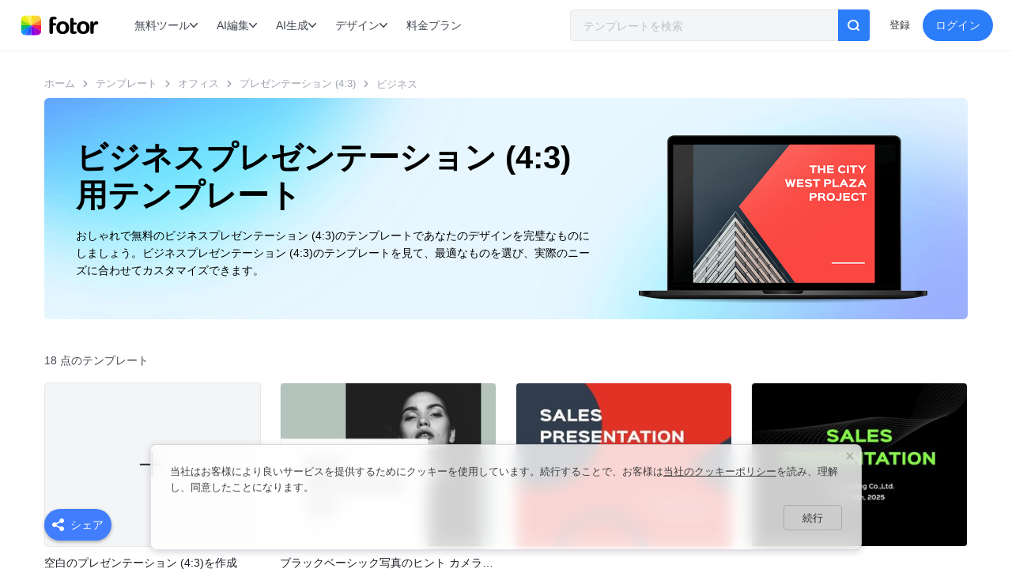

--- FILE ---
content_type: text/html; charset=utf-8
request_url: https://www.fotor.com/jp/presentation-standard/templates/business/
body_size: 49420
content:
<!DOCTYPE html><html lang="ja"><head><script>console.log('%c build date '+'2025-12-24 16:23:22', 'color:blue;font-size:18px')</script><link rel="preload" as="style" href="https://fonts.googleapis.com/css2?family=Poppins:wght@300;400;500;600&amp;display=swap"/><meta name="viewport" content="width=device-width"/><meta charset="utf-8"/><link rel="shortcut icon" href="https://static.fotor.com/web/_next/static/images/favicon-d4b8dbe4630a2bc790117e61267bbb33.png"/><link href="https://fonts.googleapis.com/css2?family=Poppins:wght@300;400;500;600&amp;display=swap" rel="stylesheet"/><script>if (typeof window !== "undefined") {
            const proto = window.matchMedia("(min-width: 0)").constructor.prototype;
          
            if (!proto.addEventListener) {
              proto.addEventListener = function (_, listener) {
                this.addListener(listener);
              };
            }
          
            if (!proto.removeEventListener) {
              proto.removeEventListener = function (_, listener) {
                this.removeListener(listener);
              };
            }
          }</script><title>無料でカスタマイズできるビジネスプレゼンテーション (4:3)のテンプレート ｜ Fotorデザインツール</title><meta name="robots" content="index,follow"/><meta name="googlebot" content="index,follow"/><meta name="description" content="様々なビジネスプレゼンテーション (4:3)のテンプレートを見て、Fotorのオンラインデザインツールでカスタマイズしてみましょう。誰でも簡単にビジネスプレゼンテーション (4:3)を作成できます。"/><meta property="og:title" content="無料でカスタマイズできるビジネスプレゼンテーション (4:3)のテンプレート ｜ Fotorデザインツール"/><meta property="og:description" content="様々なビジネスプレゼンテーション (4:3)のテンプレートを見て、Fotorのオンラインデザインツールでカスタマイズしてみましょう。誰でも簡単にビジネスプレゼンテーション (4:3)を作成できます。"/><link rel="canonical" href="https://www.fotor.com/jp/presentation-standard/templates/business/"/><script type="application/ld+json">{"@context":"https://schema.org","@type":"BreadcrumbList","itemListElement":[{"@type":"ListItem","position":1,"name":"ホーム","item":"https://www.fotor.com/jp/"},{"@type":"ListItem","position":2,"name":"テンプレート","item":"https://www.fotor.com/jp/templates/"},{"@type":"ListItem","position":3,"name":"オフィス","item":"https://www.fotor.com/jp/document/templates/"},{"@type":"ListItem","position":4,"name":"プレゼンテーション (4:3)","item":"https://www.fotor.com/jp/presentation-standard/templates/"}]}</script><meta property="og:title" content="無料でカスタマイズできるビジネスプレゼンテーション (4:3)のテンプレート ｜ Fotorデザインツール"/><meta property="og:description" content="様々なビジネスプレゼンテーション (4:3)のテンプレートを見て、Fotorのオンラインデザインツールでカスタマイズしてみましょう。誰でも簡単にビジネスプレゼンテーション (4:3)を作成できます。"/><meta property="og:image" content="https://imgv3.fotor.com/images/share/fotor-photo-editor-design-collage.jpg"/><meta name="twitter:card" content="summary_large_image"/><meta name="twitter:title" content="無料でカスタマイズできるビジネスプレゼンテーション (4:3)のテンプレート ｜ Fotorデザインツール"/><meta name="twitter:image" content="https://imgv3.fotor.com/images/share/fotor-photo-editor-design-collage.jpg"/><meta property="fb:app_id" content="242107232563837"/><meta name="next-head-count" content="21"/><link rel="preload" href="https://static.fotor.com/web/_next/static/css/51aa2fb667d07a8d20f9.css" as="style"/><link rel="stylesheet" href="https://static.fotor.com/web/_next/static/css/51aa2fb667d07a8d20f9.css" data-n-g/><link rel="preload" href="https://static.fotor.com/web/_next/static/css/b101b410ca5656bd8bc7.css" as="style"/><link rel="stylesheet" href="https://static.fotor.com/web/_next/static/css/b101b410ca5656bd8bc7.css" data-n-p/><link rel="preload" href="https://static.fotor.com/web/_next/static/css/77db782f59b27c147f20.css" as="style"/><link rel="stylesheet" href="https://static.fotor.com/web/_next/static/css/77db782f59b27c147f20.css" data-n-p/><link rel="preload" href="https://static.fotor.com/web/_next/static/css/66774438889ebd4972b4.css" as="style"/><link rel="stylesheet" href="https://static.fotor.com/web/_next/static/css/66774438889ebd4972b4.css"/><link rel="preload" href="https://static.fotor.com/web/_next/static/css/79cdc42a44b368e7ddce.css" as="style"/><link rel="stylesheet" href="https://static.fotor.com/web/_next/static/css/79cdc42a44b368e7ddce.css"/><link rel="preload" href="https://static.fotor.com/web/_next/static/css/93d46ba6211d391de366.css" as="style"/><link rel="stylesheet" href="https://static.fotor.com/web/_next/static/css/93d46ba6211d391de366.css"/><link rel="preload" href="https://static.fotor.com/web/_next/static/css/0046d07882aa0cce1a1e.css" as="style"/><link rel="stylesheet" href="https://static.fotor.com/web/_next/static/css/0046d07882aa0cce1a1e.css"/><link rel="preload" href="https://static.fotor.com/web/_next/static/css/6a4dac13774bd8c36e3f.css" as="style"/><link rel="stylesheet" href="https://static.fotor.com/web/_next/static/css/6a4dac13774bd8c36e3f.css"/><link rel="preload" href="https://static.fotor.com/web/_next/static/css/03847d1742b460148157.css" as="style"/><link rel="stylesheet" href="https://static.fotor.com/web/_next/static/css/03847d1742b460148157.css"/><link rel="preload" href="https://static.fotor.com/web/_next/static/css/9d324ea921c068764cf9.css" as="style"/><link rel="stylesheet" href="https://static.fotor.com/web/_next/static/css/9d324ea921c068764cf9.css"/><noscript data-n-css></noscript><script defer noModule src="https://static.fotor.com/web/_next/static/chunks/polyfills-a40ef1678bae11e696dba45124eadd70.js"></script><script defer src="https://static.fotor.com/web/_next/static/chunks/5711d823-b1aada49029c17c281aa.js"></script><script defer src="https://static.fotor.com/web/_next/static/chunks/5378.c04897e01b90f6ecbf69.js"></script><script defer src="https://static.fotor.com/web/_next/static/chunks/6177.0a6a564c84431e4078c9.js"></script><script defer src="https://static.fotor.com/web/_next/static/chunks/5714.3db9b2bee2583b94a626.js"></script><script defer src="https://static.fotor.com/web/_next/static/chunks/4727.d91211c0945323d6440c.js"></script><script defer src="https://static.fotor.com/web/_next/static/chunks/630.a0fd91f82bd0bf491b0d.js"></script><script defer src="https://static.fotor.com/web/_next/static/chunks/796.3274080231912316af45.js"></script><script defer src="https://static.fotor.com/web/_next/static/chunks/2973.cde2fbdb05599a672d67.js"></script><script defer src="https://static.fotor.com/web/_next/static/chunks/8962.07a3779eb1b5ab523478.js"></script><script defer src="https://static.fotor.com/web/_next/static/chunks/7939.4f77deb8be0fdc90479c.js"></script><script defer src="https://static.fotor.com/web/_next/static/chunks/5874.b58668f9cebe0febd452.js"></script><script defer src="https://static.fotor.com/web/_next/static/chunks/6762.b12977189e0a76d5dbe9.js"></script><script defer src="https://static.fotor.com/web/_next/static/chunks/602.3ca4e3125726c976bb0b.js"></script><script defer src="https://static.fotor.com/web/_next/static/chunks/9662.7f8255343b9beb43d075.js"></script><script defer src="https://static.fotor.com/web/_next/static/chunks/commons-32e48d4138dd29ba403c.js"></script><script defer src="https://static.fotor.com/web/_next/static/chunks/8961-a0764d08965cb216c84a.js"></script><script defer src="https://static.fotor.com/web/_next/static/chunks/4521.9daa890f93d4a0fada4a.js"></script><script src="https://static.fotor.com/web/_next/static/chunks/webpack-11387d85a0e64c4fa117.js" defer></script><script src="https://static.fotor.com/web/_next/static/chunks/framework-a38aed3ce6ea37ca8eea.js" defer></script><script src="https://static.fotor.com/web/_next/static/chunks/main-97f5fe9be43a624845d7.js" defer></script><script src="https://static.fotor.com/web/_next/static/chunks/pages/_app-1f2134548332967eb04e.js" defer></script><script src="https://static.fotor.com/web/_next/static/chunks/4007-0c3181c476dea8f46b26.js" defer></script><script src="https://static.fotor.com/web/_next/static/chunks/8711-c25ef36a6ec8656cf9ed.js" defer></script><script src="https://static.fotor.com/web/_next/static/chunks/2679-9a565f637a6f384f8847.js" defer></script><script src="https://static.fotor.com/web/_next/static/chunks/9566-8475146968a96a021fbf.js" defer></script><script src="https://static.fotor.com/web/_next/static/chunks/6430-2c167fc6602ffb55bb9f.js" defer></script><script src="https://static.fotor.com/web/_next/static/chunks/9093-24db81c12dfe828ee6bf.js" defer></script><script src="https://static.fotor.com/web/_next/static/chunks/1206-c4f5ed94089498a4bb53.js" defer></script><script src="https://static.fotor.com/web/_next/static/chunks/2800-a27a09e1478a9a79fced.js" defer></script><script src="https://static.fotor.com/web/_next/static/chunks/5358-60243bb79ccad9e76b9f.js" defer></script><script src="https://static.fotor.com/web/_next/static/chunks/pages/templates/size-df010d75d5cb94c129a9.js" defer></script><script src="https://static.fotor.com/web/_next/static/s0_znuFQwIs9ZLtztUblp/_buildManifest.js" defer></script><script src="https://static.fotor.com/web/_next/static/s0_znuFQwIs9ZLtztUblp/_ssgManifest.js" defer></script><style>.data-ant-cssinjs-cache-path{content:"";}</style></head><body><div id="__next"><div class="Toastify"></div><div suppressHydrationWarning id="websiteHeader" class="websiteHeader_layout"><div id="websiteHeaderInner" class="websiteHeader"><a href="/jp/" target="_self" class="websiteHeader_logo"><img src="https://pub-static.fotor.com/static/web/lib/fotor-bundle/6ce130d2365d8b44a294.svg" width="86px" height="23px" alt="Fotor" suppressHydrationWarning class="pc_logo"/><img src="https://pub-static.fotor.com/static/web/lib/fotor-bundle/6ce130d2365d8b44a294.svg" width="86px" height="23px" alt="Fotor" suppressHydrationWarning class="mobile_logo"/></a><div style="display:none;" class="featureMenuV2"><div class="menuBarWrapper"><div class="menuBar"><span class="topMenuItem width_getter">無料ツール<span class="arrow"><svg xmlns="http://www.w3.org/2000/svg" xmlns:xlink="http://www.w3.org/1999/xlink" fill="none" version="1.1" viewBox="0 0 10 6"><g transform="matrix(1,0,0,-1,0,12)"><path d="M5.00027,10.10781L1.28176,6.22893C0.989625,5.9236899,0.511777,5.9236899,0.219639,6.22893C-0.073213,6.533421,-0.073213,7.03216,0.219639,7.3374L4.46456,11.76601C4.46599,11.76751,4.46671,11.76976,4.46813,11.77126C4.61456,11.92425,4.80741,12,5.00027,12C5.19312,12,5.38598,11.92425,5.5324,11.77126C5.53454,11.76976,5.53454,11.76751,5.53597,11.76601L9.7809,7.3374C10.073,7.03216,10.073,6.533421,9.7809,6.22893C9.48876,5.9236899,9.01091,5.9236899,8.71877,6.22893L5.00027,10.10781Z" fill-rule="evenodd" fill="currentColor" fill-opacity="1"></path></g></svg></span></span><span class="topMenuItem width_getter">AI編集<span class="arrow"><svg xmlns="http://www.w3.org/2000/svg" xmlns:xlink="http://www.w3.org/1999/xlink" fill="none" version="1.1" viewBox="0 0 10 6"><g transform="matrix(1,0,0,-1,0,12)"><path d="M5.00027,10.10781L1.28176,6.22893C0.989625,5.9236899,0.511777,5.9236899,0.219639,6.22893C-0.073213,6.533421,-0.073213,7.03216,0.219639,7.3374L4.46456,11.76601C4.46599,11.76751,4.46671,11.76976,4.46813,11.77126C4.61456,11.92425,4.80741,12,5.00027,12C5.19312,12,5.38598,11.92425,5.5324,11.77126C5.53454,11.76976,5.53454,11.76751,5.53597,11.76601L9.7809,7.3374C10.073,7.03216,10.073,6.533421,9.7809,6.22893C9.48876,5.9236899,9.01091,5.9236899,8.71877,6.22893L5.00027,10.10781Z" fill-rule="evenodd" fill="currentColor" fill-opacity="1"></path></g></svg></span></span><span class="topMenuItem width_getter">AI生成<span class="arrow"><svg xmlns="http://www.w3.org/2000/svg" xmlns:xlink="http://www.w3.org/1999/xlink" fill="none" version="1.1" viewBox="0 0 10 6"><g transform="matrix(1,0,0,-1,0,12)"><path d="M5.00027,10.10781L1.28176,6.22893C0.989625,5.9236899,0.511777,5.9236899,0.219639,6.22893C-0.073213,6.533421,-0.073213,7.03216,0.219639,7.3374L4.46456,11.76601C4.46599,11.76751,4.46671,11.76976,4.46813,11.77126C4.61456,11.92425,4.80741,12,5.00027,12C5.19312,12,5.38598,11.92425,5.5324,11.77126C5.53454,11.76976,5.53454,11.76751,5.53597,11.76601L9.7809,7.3374C10.073,7.03216,10.073,6.533421,9.7809,6.22893C9.48876,5.9236899,9.01091,5.9236899,8.71877,6.22893L5.00027,10.10781Z" fill-rule="evenodd" fill="currentColor" fill-opacity="1"></path></g></svg></span></span><span class="topMenuItem width_getter">デザイン<span class="arrow"><svg xmlns="http://www.w3.org/2000/svg" xmlns:xlink="http://www.w3.org/1999/xlink" fill="none" version="1.1" viewBox="0 0 10 6"><g transform="matrix(1,0,0,-1,0,12)"><path d="M5.00027,10.10781L1.28176,6.22893C0.989625,5.9236899,0.511777,5.9236899,0.219639,6.22893C-0.073213,6.533421,-0.073213,7.03216,0.219639,7.3374L4.46456,11.76601C4.46599,11.76751,4.46671,11.76976,4.46813,11.77126C4.61456,11.92425,4.80741,12,5.00027,12C5.19312,12,5.38598,11.92425,5.5324,11.77126C5.53454,11.76976,5.53454,11.76751,5.53597,11.76601L9.7809,7.3374C10.073,7.03216,10.073,6.533421,9.7809,6.22893C9.48876,5.9236899,9.01091,5.9236899,8.71877,6.22893L5.00027,10.10781Z" fill-rule="evenodd" fill="currentColor" fill-opacity="1"></path></g></svg></span></span><a href="https://www.fotor.com/jp/pricing/" target="_self" rel class="topMenuItem width_getter">料金プラン</a></div></div><div style="opacity:0;pointer-events:none;" class="featureMenuV2Menu"></div><div class="featureMenuV2Wrapper"><div style="opacity:0;visibility:hidden;padding-left:0px;" class="featureMenuV2Container"><div style="padding-right:24px;" class="featureMenuV2ContainerFlex"><div class="leftMenu"><div style="display:none;" class="menuListV2"><div class="menuItemV2"><div class="menuItemV2Image"><div class="featMenuImage featureMenuSkeleton"><img src="https://pub-static.fotor.com/static/web/lib/fotor-bundle/nav/v2/images/basic-editing.jpg" alt="画像編集" width="100%" height="100%"/></div></div><span title="画像編集">画像編集</span></div></div><div style="display:none;" class="menuListV2"><div class="menuItemV2"><div class="menuItemV2Image"><div class="featMenuImage featureMenuSkeleton"><img src="https://pub-static.fotor.com/static/web/lib/fotor-bundle/nav/v2/images/enhance.jpg" alt="AI補正" width="100%" height="100%"/></div></div><span title="AI補正">AI補正</span></div><div class="menuItemV2"><div class="menuItemV2Image"><div class="featMenuImage featureMenuSkeleton"><img src="https://pub-static.fotor.com/static/web/lib/fotor-bundle/nav/v2/images/removal.jpg" alt="AI消去" width="100%" height="100%"/></div></div><span title="AI消去">AI消去</span></div><div class="menuItemV2"><div class="menuItemV2Image"><div class="featMenuImage featureMenuSkeleton"><img src="https://pub-static.fotor.com/static/web/lib/fotor-bundle/nav/v2/images/filter.jpg" alt="フィルター" width="100%" height="100%"/></div></div><span title="フィルター">フィルター</span></div><div class="menuItemV2"><div class="menuItemV2Image"><div class="featMenuImage featureMenuSkeleton"><img src="https://pub-static.fotor.com/static/web/lib/fotor-bundle/nav/v2/images/replace.jpg" alt="着せ替え" width="100%" height="100%"/></div></div><span title="着せ替え">着せ替え</span></div></div><div style="display:none;" class="menuListV2"><div class="menuItemV2"><div class="menuItemV2Image"><div class="featMenuImage featureMenuSkeleton"><img src="https://pub-static.fotor.com/static/web/lib/fotor-bundle/nav/v2/images/ai-image.jpg" alt="AI画像" width="100%" height="100%"/></div></div><span title="AI画像">AI画像</span></div><div class="menuItemV2"><div class="menuItemV2Image"><div class="featMenuImage featureMenuSkeleton"><img src="https://pub-static.fotor.com/static/web/lib/fotor-bundle/nav/v2/images/ai-video.jpg" alt="AI動画" width="100%" height="100%"/></div></div><span title="AI動画">AI動画</span></div></div><div style="display:none;" class="menuListV2"><div class="menuItemV2"><div class="menuItemV2Image"><div class="featMenuImage featureMenuSkeleton"><img src="https://pub-static.fotor.com/static/web/lib/fotor-bundle/nav/v2/images/marketing.jpg" alt="ビジネス" width="100%" height="100%"/></div></div><span title="ビジネス">ビジネス</span></div></div><div style="display:none;" class="menuListV2"></div></div><div class="centerMenu"><div style="display:none;" class="centerMenuListWrapper"><div style="--feature-menu-v2-width:max-content;" class="centerMenuList"><div class="centerMenuGrid girdTwoAuto girdThreeAuto"><div data-title="画像編集" class="centerMenuItemRelative"><a href="https://www.fotor.com/jp/photo-editor/" target="_self" rel class="centerMenuItem">画像編集</a></div><div data-title="丸く切り取る" class="centerMenuItemRelative"><a href="https://www.fotor.com/jp/features/circle-crop/" target="_self" rel class="centerMenuItem">丸く切り取る</a></div><div data-title="写真コラージュ" class="centerMenuItemRelative"><a href="https://www.fotor.com/jp/features/collage" target="_self" rel class="centerMenuItem">写真コラージュ</a></div><div data-title="フィルター加工" class="centerMenuItemRelative"><a href="https://www.fotor.com/jp/features/photo-effects.html" target="_self" rel class="centerMenuItem">フィルター加工</a></div><div data-title="画像合成" class="centerMenuItemRelative"><a href="https://www.fotor.com/jp/features/combine-images/" target="_self" rel class="centerMenuItem">画像合成</a></div><div data-title="画像重ねる" class="centerMenuItemRelative"><a href="https://www.fotor.com/jp/features/overlay-images/" target="_self" rel class="centerMenuItem">画像重ねる</a><img src="https://pub-static.fotor.com/static/web/lib/fotor-bundle/nav/v2/images/icon_hot.png" alt class="labelIconImg"/></div><div data-title="画像サイズ変更" class="centerMenuItemRelative"><a href="https://www.fotor.com/jp/features/resize.html" target="_self" rel class="centerMenuItem">画像サイズ変更</a></div><div data-title="画像切り取り" class="centerMenuItemRelative"><a href="https://www.fotor.com/jp/features/crop.html" target="_self" rel class="centerMenuItem">画像切り取り</a></div><div data-title="自撮り加工" class="centerMenuItemRelative"><a href="https://www.fotor.com/jp/features/photo-retouching" target="_self" rel class="centerMenuItem">自撮り加工</a><img src="https://pub-static.fotor.com/static/web/lib/fotor-bundle/nav/v2/images/icon_hot.png" alt class="labelIconImg"/></div><div data-title="画像文字入れ" class="centerMenuItemRelative"><a href="https://www.fotor.com/jp/features/text.html" target="_self" rel class="centerMenuItem">画像文字入れ</a></div><div data-title="顔加工" class="centerMenuItemRelative"><a href="https://www.fotor.com/jp/features/face-editor/" target="_self" rel class="centerMenuItem">顔加工</a></div><div data-title="画像変換" class="centerMenuItemRelative"><a href="https://www.fotor.com/jp/convert/" target="_self" rel class="centerMenuItem">画像変換</a></div><div data-title="画像一括編集" class="centerMenuItemRelative"><a href="https://www.fotor.com/jp/batch-photo-editor/" target="_self" rel class="centerMenuItem">画像一括編集</a></div><div data-title="JPG結合" class="centerMenuItemRelative"><a href="https://www.fotor.com/jp/features/jpg-merger/" target="_self" rel class="centerMenuItem">JPG結合</a></div><div data-title="色補正" class="centerMenuItemRelative"><a href="https://www.fotor.com/jp/features/photo-color-correction/" target="_self" rel class="centerMenuItem">色補正</a></div></div></div></div><div style="display:none;" class="centerMenuListWrapper"><div style="--feature-menu-v2-width:max-content;" class="centerMenuList"><div class="centerMenuLabel"><span>画像</span></div><div class="centerMenuGrid girdTwo"><div data-title="AI画像編集" class="centerMenuItemRelative"><a href="https://www.fotor.com/jp/ai-photo-editor/" target="_self" rel class="centerMenuItem">AI画像編集</a></div><div data-title="画像高画質化" class="centerMenuItemRelative"><a href="https://www.fotor.com/jp/features/one-tap-enhance" target="_self" rel class="centerMenuItem">画像高画質化</a></div><div data-title="ぼかし除去" class="centerMenuItemRelative"><a href="https://www.fotor.com/jp/features/unblur-image/" target="_self" rel class="centerMenuItem">ぼかし除去</a><img src="https://pub-static.fotor.com/static/web/lib/fotor-bundle/nav/v2/images/icon_hot.png" alt class="labelIconImg"/></div><div data-title="HD写真変換" class="centerMenuItemRelative"><a href="https://www.fotor.com/jp/features/hd-photo-converter/" target="_self" rel class="centerMenuItem">HD写真変換</a></div><div data-title="画像鮮明化" class="centerMenuItemRelative"><a href="https://www.fotor.com/jp/features/sharpen-image/" target="_self" rel class="centerMenuItem">画像鮮明化</a><img src="https://pub-static.fotor.com/static/web/lib/fotor-bundle/nav/v2/images/icon_hot.png" alt class="labelIconImg"/></div><div data-title="写真を4Kにする" class="centerMenuItemRelative"><a href="https://www.fotor.com/jp/features/4k-image-upscaler/" target="_self" rel class="centerMenuItem">写真を4Kにする</a></div><div data-title="白黒写真カラー化" class="centerMenuItemRelative"><a href="https://www.fotor.com/jp/features/colorize-photo/" target="_self" rel class="centerMenuItem">白黒写真カラー化</a></div><div data-title="古い写真復元" class="centerMenuItemRelative"><a href="https://www.fotor.com/jp/features/photo-restoration/" target="_self" rel class="centerMenuItem">古い写真復元</a></div><div data-title="画像解像度を上げる" class="centerMenuItemRelative"><a href="https://www.fotor.com/jp/image-enlarger/" target="_self" rel class="centerMenuItem">画像解像度を上げる</a></div><div data-title="AI画像拡張" class="centerMenuItemRelative"><a href="https://www.fotor.com/jp/features/ai-image-extender/" target="_self" rel class="centerMenuItem">AI画像拡張</a></div><div data-title="画像の表情を変える" class="centerMenuItemRelative"><a href="https://www.fotor.com/jp/features/change-facial-expression-online-free/" target="_self" rel class="centerMenuItem">画像の表情を変える</a></div><div data-title="画像ノイズ除去" class="centerMenuItemRelative"><a href="https://www.fotor.com/jp/features/denoise-image/" target="_self" rel class="centerMenuItem">画像ノイズ除去</a></div></div><a href="https://www.fotor.com/jp/ai-enhancer/" class="seeAll">すべてを見る</a></div><div style="--feature-menu-v2-width:max-content;" class="centerMenuList"><div class="centerMenuLabel"><span>動画</span></div><div class="centerMenuGrid gridOne"><div data-title="動画高画質化" class="centerMenuItemRelative"><a href="https://www.fotor.com/jp/video-enhancer/" target="_self" rel class="centerMenuItem">動画高画質化</a><img src="https://pub-static.fotor.com/static/web/lib/fotor-bundle/nav/v2/images/icon_hot.png" alt class="labelIconImg"/></div><div data-title="動画編集" class="centerMenuItemRelative"><a href="https://www.fotor.com/jp/ai-video-editor/" target="_self" rel class="centerMenuItem">動画編集</a></div><div data-title="動画明るくする" class="centerMenuItemRelative"><a href="https://www.fotor.com/jp/features/video-brightener/" target="_self" rel class="centerMenuItem">動画明るくする</a></div><div data-title="動画ぼかし除去" class="centerMenuItemRelative"><a href="https://www.fotor.com/jp/features/video-clearer/" target="_self" rel class="centerMenuItem">動画ぼかし除去</a></div><div data-title="動画アップスケーリング" class="centerMenuItemRelative"><a href="https://www.fotor.com/jp/features/ai-video-upscaler/" target="_self" rel class="centerMenuItem">動画アップスケーリング</a></div></div><a href="https://www.fotor.com/jp/ai-enhancer/" class="seeAll">すべてを見る</a></div></div><div style="display:none;" class="centerMenuListWrapper"><div style="--feature-menu-v2-width:max-content;" class="centerMenuList"><div class="centerMenuLabel"><span>画像</span></div><div class="centerMenuGrid girdTwo"><div data-title="背景透過" class="centerMenuItemRelative"><a href="https://www.fotor.com/jp/features/background-remover" target="_self" rel class="centerMenuItem">背景透過</a><img src="https://pub-static.fotor.com/static/web/lib/fotor-bundle/nav/v2/images/icon_hot.png" alt class="labelIconImg"/></div><div data-title="JPGをPNGに変換" class="centerMenuItemRelative"><a href="https://www.fotor.com/jp/png-maker/" target="_self" rel class="centerMenuItem">JPGをPNGに変換</a></div><div data-title="消しゴムマジック" class="centerMenuItemRelative"><a href="https://www.fotor.com/jp/features/remove-object-from-photo/" target="_self" rel class="centerMenuItem">消しゴムマジック</a></div><div data-title="画像をぼかす" class="centerMenuItemRelative"><a href="https://www.fotor.com/jp/features/blur-image/" target="_self" rel class="centerMenuItem">画像をぼかす</a></div><div data-title="写真の人を消す" class="centerMenuItemRelative"><a href="https://www.fotor.com/jp/features/remove-people-from-photos/" target="_self" rel class="centerMenuItem">写真の人を消す</a></div><div data-title="ウォーターマーク消す" class="centerMenuItemRelative"><a href="https://www.fotor.com/jp/features/remove-watermark-from-photo/" target="_self" rel class="centerMenuItem">ウォーターマーク消す</a></div><div data-title="文字変える" class="centerMenuItemRelative"><a href="https://www.fotor.com/jp/features/edit-text-in-image/" target="_self" rel class="centerMenuItem">文字変える</a></div><div data-title="文字消し" class="centerMenuItemRelative"><a href="https://www.fotor.com/jp/features/remove-text-from-image/" target="_self" rel class="centerMenuItem">文字消し</a><img src="https://pub-static.fotor.com/static/web/lib/fotor-bundle/nav/v2/images/icon_hot.png" alt class="labelIconImg"/></div><div data-title="背景の色を変える" class="centerMenuItemRelative"><a href="https://www.fotor.com/jp/features/change-background-color-of-photo/" target="_self" rel class="centerMenuItem">背景の色を変える</a></div><div data-title="印鑑透過" class="centerMenuItemRelative"><a href="https://www.fotor.com/jp/features/denshi-inkan-maker/" target="_self" rel class="centerMenuItem">印鑑透過</a><span></span></div><div data-title="画像の色を変える" class="centerMenuItemRelative"><a href="https://www.fotor.com/jp/features/change-color-of-image/" target="_self" rel class="centerMenuItem">画像の色を変える</a></div><div data-title="背景を白にする" class="centerMenuItemRelative"><a href="https://www.fotor.com/jp/features/add-white-background-to-photo/" target="_self" rel class="centerMenuItem">背景を白にする</a></div></div><a href="https://www.fotor.com/jp/ai-remover/" class="seeAll">すべてを見る</a></div><div style="--feature-menu-v2-width:max-content;" class="centerMenuList"><div class="centerMenuLabel"><span>動画</span></div><div class="centerMenuGrid gridOne"><div data-title="透かし消す" class="centerMenuItemRelative"><a href="https://www.fotor.com/jp/remove-watermark-from-video/" target="_self" rel class="centerMenuItem">透かし消す</a></div><div data-title="文字消す" class="centerMenuItemRelative"><a href="https://www.fotor.com/jp/remove-watermark-from-video/text/" target="_self" rel class="centerMenuItem">文字消す</a></div><div data-title="動画消しゴムマジック" class="centerMenuItemRelative"><a href="https://www.fotor.com/jp/remove-object-from-video/" target="_self" rel class="centerMenuItem">動画消しゴムマジック</a></div><div data-title="動画背景透過" class="centerMenuItemRelative"><a href="https://www.fotor.com/jp/video-background-remover/" target="_self" rel class="centerMenuItem">動画背景透過</a></div></div><a href="https://www.fotor.com/jp/ai-remover/" class="seeAll">すべてを見る</a></div></div><div style="display:none;" class="centerMenuListWrapper"><div style="--feature-menu-v2-width:max-content;" class="centerMenuList"><div class="centerMenuLabel"><span>画像</span></div><div class="centerMenuGrid girdTwoAuto"><div data-title="スケッチ風" class="centerMenuItemRelative"><a href="https://www.fotor.com/jp/features/photo-to-sketch/" target="_self" rel class="centerMenuItem">スケッチ風</a></div><div data-title="写真をイラスト化" class="centerMenuItemRelative"><a href="https://www.fotor.com/jp/features/photo-to-cartoon/" target="_self" rel class="centerMenuItem">写真をイラスト化</a></div><div data-title="写真をアニメ化" class="centerMenuItemRelative"><a href="https://www.fotor.com/jp/features/photo-to-anime/" target="_self" rel class="centerMenuItem">写真をアニメ化</a><img src="https://pub-static.fotor.com/static/web/lib/fotor-bundle/nav/v2/images/icon_hot.png" alt class="labelIconImg"/></div><div data-title="絵画風" class="centerMenuItemRelative"><a href="https://www.fotor.com/jp/features/goart/" target="_self" rel class="centerMenuItem">絵画風</a></div><div data-title="画像から画像生成" class="centerMenuItemRelative"><a href="https://www.fotor.com/jp/features/image-to-image/" target="_self" rel class="centerMenuItem">画像から画像生成</a></div><div data-title="ジブリ風" class="centerMenuItemRelative"><a href="https://www.fotor.com/jp/features/ghibli-filter/" target="_self" rel class="centerMenuItem">ジブリ風</a><img src="https://pub-static.fotor.com/static/web/lib/fotor-bundle/nav/v2/images/icon_hot.png" alt class="labelIconImg"/></div><div data-title="線画抽出" class="centerMenuItemRelative"><a href="https://www.fotor.com/jp/features/turn-photo-into-line-drawing/" target="_self" rel class="centerMenuItem">線画抽出</a></div><div data-title="ディズニー風" class="centerMenuItemRelative"><a href="https://www.fotor.com/jp/features/disney-filter/" target="_self" rel class="centerMenuItem">ディズニー風</a></div><div data-title="シルエット化" class="centerMenuItemRelative"><a href="https://www.fotor.com/jp/features/silhouette-maker/" target="_self" rel class="centerMenuItem">シルエット化</a></div><div data-title="水彩画風" class="centerMenuItemRelative"><a href="https://www.fotor.com/jp/features/photo-to-watercolor/" target="_self" rel class="centerMenuItem">水彩画風</a></div><div data-title="ビックリマン風" class="centerMenuItemRelative"><a href="https://www.fotor.com/jp/features/bikkuriman-sticker-style/" target="_self" rel class="centerMenuItem">ビックリマン風</a><span></span></div><div data-title="AI実写化" class="centerMenuItemRelative"><a href="https://www.fotor.com/jp/ai-image-generator/anime-to-real-life-converter/" target="_self" rel class="centerMenuItem">AI実写化</a></div></div><a href="https://www.fotor.com/jp/ai-effects/" class="seeAll">すべてを見る</a></div></div><div style="display:none;" class="centerMenuListWrapper"><div style="--feature-menu-v2-width:max-content;" class="centerMenuList"><div class="centerMenuLabel"><span>画像</span></div><div class="centerMenuGrid girdTwoAuto"><div data-title="AI着せ替え" class="centerMenuItemRelative"><a href="https://www.fotor.com/jp/features/ai-replace/" target="_self" rel class="centerMenuItem">AI着せ替え</a></div><div data-title="AI子供の顔予想" class="centerMenuItemRelative"><a href="https://www.fotor.com/jp/features/baby-generator/" target="_self" rel class="centerMenuItem">AI子供の顔予想</a></div><div data-title="服着せ替え" class="centerMenuItemRelative"><a href="https://www.fotor.com/jp/features/ai-change-clothes/" target="_self" rel class="centerMenuItem">服着せ替え</a></div><div data-title="髪型診断" class="centerMenuItemRelative"><a href="https://www.fotor.com/jp/features/hairstyle-changer/" target="_self" rel class="centerMenuItem">髪型診断</a><img src="https://pub-static.fotor.com/static/web/lib/fotor-bundle/nav/v2/images/icon_hot.png" alt class="labelIconImg"/></div><div data-title="顔入れ替え" class="centerMenuItemRelative"><a href="https://www.fotor.com/jp/features/face-swap/" target="_self" rel class="centerMenuItem">顔入れ替え</a></div><div data-title="将来の顔診断" class="centerMenuItemRelative"><a href="https://www.fotor.com/jp/features/ai-age-progression/" target="_self" rel class="centerMenuItem">将来の顔診断</a><span></span></div><div data-title="坊主エフェクト" class="centerMenuItemRelative"><a href="https://www.fotor.com/jp/features/buzz-cut-filter/" target="_self" rel class="centerMenuItem">坊主エフェクト</a></div><div data-title="性転換" class="centerMenuItemRelative"><a href="https://www.fotor.com/jp/features/gender-swap/" target="_self" rel class="centerMenuItem">性転換</a></div><div data-title="メンズ髪型診断" class="centerMenuItemRelative"><a href="https://www.fotor.com/jp/features/haircut-simulator-for-male/" target="_self" rel class="centerMenuItem">メンズ髪型診断</a></div><div data-title="顔合成" class="centerMenuItemRelative"><a href="https://www.fotor.com/jp/features/face-morph/" target="_self" rel class="centerMenuItem">顔合成</a></div><div data-title="老け顔アプリ" class="centerMenuItemRelative"><a href="https://www.fotor.com/jp/features/old-filter/" target="_self" rel class="centerMenuItem">老け顔アプリ</a></div><div data-title="前髪診断" class="centerMenuItemRelative"><a href="https://www.fotor.com/jp/features/bangs-filter/" target="_self" rel class="centerMenuItem">前髪診断</a></div></div><a href="https://www.fotor.com/jp/ai-replacer/" class="seeAll">すべてを見る</a></div></div><div style="display:none;" class="centerMenuListWrapper"><div style="--feature-menu-v2-width:max-content;" class="centerMenuList"><div class="centerMenuGrid girdTwoAuto"><div data-title="AI画像生成" class="centerMenuItemRelative"><a href="https://www.fotor.com/jp/ai-image-generator/" target="_self" rel class="centerMenuItem">AI画像生成</a></div><div data-title="AIアート生成" class="centerMenuItemRelative"><a href="https://www.fotor.com/jp/ai-art-generator/" target="_self" rel class="centerMenuItem">AIアート生成</a></div><div data-title="AI顔生成" class="centerMenuItemRelative"><a href="https://www.fotor.com/jp/features/ai-face-generator/" target="_self" rel class="centerMenuItem">AI顔生成</a></div><div data-title="キャラメーカー" class="centerMenuItemRelative"><a href="https://www.fotor.com/jp/features/character-generator/" target="_self" rel class="centerMenuItem">キャラメーカー</a></div><div data-title="イラスト自動生成" class="centerMenuItemRelative"><a href="https://www.fotor.com/jp/features/ai-illustration-generator/" target="_self" rel class="centerMenuItem">イラスト自動生成</a><img src="https://pub-static.fotor.com/static/web/lib/fotor-bundle/nav/v2/images/icon_hot.png" alt class="labelIconImg"/></div><div data-title="AI証明写真" class="centerMenuItemRelative"><a href="https://www.fotor.com/jp/features/ai-headshot-generator/" target="_self" rel class="centerMenuItem">AI証明写真</a></div><div data-title="AIアバター" class="centerMenuItemRelative"><a href="https://www.fotor.com/jp/features/ai-avatar-generator/" target="_self" rel class="centerMenuItem">AIアバター</a></div><div data-title="AI美女画像生成" class="centerMenuItemRelative"><a href="https://www.fotor.com/jp/features/ai-girl-generator/" target="_self" rel class="centerMenuItem">AI美女画像生成</a></div><div data-title="背景自動生成" class="centerMenuItemRelative"><a href="https://www.fotor.com/jp/features/background-generator/" target="_self" rel class="centerMenuItem">背景自動生成</a></div><div data-title="AIパワポ生成" class="centerMenuItemRelative"><a href="https://www.fotor.com/jp/ai-presentation-maker/" target="_self" rel class="centerMenuItem">AIパワポ生成</a><span></span></div></div><a href="https://www.fotor.com/jp/ai-generators/" class="seeAll">すべてを見る</a></div></div><div style="display:none;" class="centerMenuListWrapper"><div style="--feature-menu-v2-width:max-content;" class="centerMenuList"><div class="centerMenuGrid girdTwoAuto"><div data-title="AI動画生成" class="centerMenuItemRelative"><a href="https://www.fotor.com/jp/ai-video-generator/" target="_self" rel class="centerMenuItem">AI動画生成</a></div><div data-title="AIキス" class="centerMenuItemRelative"><a href="https://www.fotor.com/jp/ai-video-generator/ai-kiss/" target="_self" rel class="centerMenuItem">AIキス</a></div><div data-title="画像から動画に変換" class="centerMenuItemRelative"><a href="https://www.fotor.com/jp/ai-video-generator/image-to-video/" target="_self" rel class="centerMenuItem">画像から動画に変換</a></div><div data-title="AIディープキス" class="centerMenuItemRelative"><a href="https://www.fotor.com/jp/ai-video-generator/ai-french-kiss/" target="_self" rel class="centerMenuItem">AIディープキス</a></div><div data-title="AIダンス" class="centerMenuItemRelative"><a href="https://www.fotor.com/jp/ai-video-generator/ai-dance/" target="_self" rel class="centerMenuItem">AIダンス</a></div><div data-title="動画アニメ化" class="centerMenuItemRelative"><a href="https://www.fotor.com/jp/ai-video-generator/video-to-cartoon-converter/" target="_self" rel class="centerMenuItem">動画アニメ化</a></div><div data-title="画像を動かすAI" class="centerMenuItemRelative"><a href="https://www.fotor.com/jp/features/animate-photos/" target="_self" rel class="centerMenuItem">画像を動かすAI</a></div><div data-title="動画顔入れ替え" class="centerMenuItemRelative"><a href="https://www.fotor.com/jp/features/face-swap-video/" target="_self" rel class="centerMenuItem">動画顔入れ替え</a></div><div data-title="AIトゥワーク" class="centerMenuItemRelative"><a href="https://www.fotor.com/jp/ai-video-generator/twerk/" target="_self" rel class="centerMenuItem">AIトゥワーク</a></div><div data-title="昔の写真を動かす" class="centerMenuItemRelative"><a href="https://www.fotor.com/jp/ai-video-generator/animate-old-photos/" target="_self" rel class="centerMenuItem">昔の写真を動かす</a></div></div><a href="https://www.fotor.com/jp/ai-generators/" class="seeAll">すべてを見る</a></div></div><div style="display:none;" class="centerMenuListWrapper"><div style="--feature-menu-v2-width:max-content;" class="centerMenuList"><div class="centerMenuGrid girdTwoAuto"><div data-title="ロゴメーカー" class="centerMenuItemRelative"><a href="https://www.fotor.com/jp/design/logo-maker/" target="_self" rel class="centerMenuItem">ロゴメーカー</a></div><div data-title="チラシ作成" class="centerMenuItemRelative"><a href="https://www.fotor.com/jp/design/flyer-maker/" target="_self" rel class="centerMenuItem">チラシ作成</a></div><div data-title="ポスター作成" class="centerMenuItemRelative"><a href="https://www.fotor.com/jp/design/poster-maker/" target="_self" rel class="centerMenuItem">ポスター作成</a></div><div data-title="名刺作成" class="centerMenuItemRelative"><a href="https://www.fotor.com/jp/design/card-maker/business/" target="_self" rel class="centerMenuItem">名刺作成</a></div><div data-title="アイコン作成" class="centerMenuItemRelative"><a href="https://www.fotor.com/jp/design/icon-maker/" target="_self" rel class="centerMenuItem">アイコン作成</a></div><div data-title="壁紙作成" class="centerMenuItemRelative"><a href="https://www.fotor.com/jp/design/wallpaper-maker/" target="_self" rel class="centerMenuItem">壁紙作成</a></div><div data-title="Facebookバナー" class="centerMenuItemRelative"><a href="https://www.fotor.com/jp/design/banner-maker/facebook-cover/" target="_self" rel class="centerMenuItem">Facebookバナー</a></div><div data-title="履歴書作成" class="centerMenuItemRelative"><a href="https://www.fotor.com/jp/design/resume-builder/" target="_self" rel class="centerMenuItem">履歴書作成</a></div><div data-title="インスタグラム投稿" class="centerMenuItemRelative"><a href="https://www.fotor.com/jp/features/instagram-post.html" target="_self" rel class="centerMenuItem">インスタグラム投稿</a></div><div data-title="フォント変換" class="centerMenuItemRelative"><a href="https://www.fotor.com/jp/font-generator/" target="_self" rel class="centerMenuItem">フォント変換</a><span></span></div><div data-title="QRコード作成" class="centerMenuItemRelative"><a href="https://www.fotor.com/jp/qr-code-generator/" target="_self" rel class="centerMenuItem">QRコード作成</a></div></div></div></div></div><div class="rightMenu"><div style="display:none;" class="otherList"><a href="https://www.fotor.com/jp/mobile.html" class="otherListLink"><div class="otherListItem"><div class="otherListItemIcon"><div class="featMenuImage featureMenuSkeleton"><img src="https://pub-static.fotor.com/static/web/lib/fotor-bundle/nav/v2/images/icon-fotor-app.jpg" alt="画像編集アプリ" width="100%" height="100%"/></div></div><div><div class="otherListItemTitle">画像編集アプリ</div><div title="iOSとAndroid対応の多機能画像編集アプリ" class="otherListItemDescription">iOSとAndroid対応の多機能画像編集アプリ</div></div></div></a><a href="https://www.fotor.com/jp/windows/index.html" class="otherListLink"><div class="otherListItem"><div class="otherListItemIcon"><div class="featMenuImage featureMenuSkeleton"><img src="https://pub-static.fotor.com/static/web/lib/fotor-bundle/nav/v2/images/icon-fotor-windows.jpg" alt="Windows画像編集ソフト" width="100%" height="100%"/></div></div><div><div class="otherListItemTitle">Windows画像編集ソフト</div><div title="Windows向け、誰でも簡単に使える画像編集ソフト" class="otherListItemDescription">Windows向け、誰でも簡単に使える画像編集ソフト</div></div></div></a><a href="https://www.fotor.com/jp/mac/index.html" class="otherListLink"><div class="otherListItem"><div class="otherListItemIcon"><div class="featMenuImage featureMenuSkeleton"><img src="https://pub-static.fotor.com/static/web/lib/fotor-bundle/nav/v2/images/icon-fotor-apple.jpg" alt="Mac画像編集ソフト" width="100%" height="100%"/></div></div><div><div class="otherListItemTitle">Mac画像編集ソフト</div><div title="Mac用、必要な機能がすべて揃った高性能画像編集ソフト" class="otherListItemDescription">Mac用、必要な機能がすべて揃った高性能画像編集ソフト</div></div></div></a></div><div style="display:none;" class="otherCard otherCardClickable"><div class="otherCardImage featureMenuSkeleton"><img src="https://pub-static.fotor.com/static/web/lib/fotor-bundle/nav/v2/images/ai-enhancer.jpg" alt="腕を上げる長髪の女性モデルの画像を鮮明にする"/></div><div class="otherCardTitle">画像高画質化</div><div class="otherCardDescription">AIで数秒で画像の品質をアップ。シャープさ、色合い、クリア感がすべて向上します。</div></div><div style="display:none;" class="otherCard otherCardClickable"><div class="otherCardImage featureMenuSkeleton"><img src="https://pub-static.fotor.com/static/web/lib/fotor-bundle/nav/v2/images/ai-remover.jpg" alt="スキンケア製品のプロモーション画像の背景を削除する"/></div><div class="otherCardTitle">背景透過</div><div class="otherCardDescription">写真の背景を一瞬で削除。クリーンで透明なPNG形式で、すぐに使える状態に仕上がります。</div></div><div style="display:none;" class="otherCard otherCardClickable"><div class="otherCardImage featureMenuSkeleton"><img src="https://pub-static.fotor.com/static/web/lib/fotor-bundle/nav/v2/images/photo-to-anime.jpg" alt="芝生の上に立って、横向きに寄りかかり、髪に触れている少女をアニメ風に描いてください"/></div><div class="otherCardTitle">写真アニメ化</div><div class="otherCardDescription">写真をAIでアニメ化。くっきりした線と鮮やかな色合いで仕上がります。</div></div><div style="display:none;" class="otherCard otherCardClickable"><div class="otherCardImage featureMenuSkeleton"><img src="https://pub-static.fotor.com/static/web/lib/fotor-bundle/nav/v2/images/ai-change-clothes.jpg" alt="AI替换-ビーチに立つショートヘアの女の子の半袖シャツをキャミソールに変更する"/></div><div class="otherCardTitle">AI着せ替え</div><div class="otherCardDescription">数秒で好きなスタイルを試着。AIが自動で衣装を変えてくれます。</div></div><div style="display:none;" class="otherCard otherCardClickable"><div class="otherCardImage featureMenuSkeleton"><img src="https://pub-static.fotor.com/static/web/lib/fotor-bundle/nav/v2/images/ai-image-generator-jp.jpg" alt="猫がプールに横たわり、赤ワイングラスを掲げている画像を生成するテキストを入力してください"/></div><div class="otherCardTitle">AI画像生成</div><div class="otherCardDescription">言葉を入力するだけで、素敵な画像が数秒で完成。AIがあなたの想像を形に変えます。</div></div><div style="display:none;" class="otherCard otherCardClickable"><div class="otherCardImage featureMenuSkeleton"><img src="https://pub-static.fotor.com/static/web/lib/fotor-bundle/nav/v2/images/ai-video-generator-jp.jpg" alt="ピンクの雲の中を自転車で走る少年の動画を生成するテキストを入力してください"/></div><div class="otherCardTitle">AI動画生成</div><div class="otherCardDescription">テキストを入力するだけで、シェアできる動画に変身。数分で完成します。</div></div><div style="display:none;" class="otherCard otherCardClickable"><div class="otherCardImage featureMenuSkeleton"><img src="https://pub-static.fotor.com/static/web/lib/fotor-bundle/nav/v2/images/poster-maker.png" alt="テンプレートを活用したデザインで、ブランドイメージに沿ったポスターを素早く作成"/></div><div class="otherCardTitle">ポスター作成</div><div class="otherCardDescription">テンプレートを使ったスピード制作。ブランドイメージに合ったポスターがすぐ完成。</div></div></div></div><a href="https://www.fotor.com/jp/photo-editing-tools/" style="display:none;" class="seeAll">すべてを見る</a><a style="display:none;" class="seeAll"></a><a href="https://www.fotor.com/jp/ai/" style="display:none;" class="seeAll">すべてを見る</a><a href="https://www.fotor.com/jp/design/" style="display:none;" class="seeAll">すべてを見る</a><a style="display:none;" class="seeAll"></a></div></div></div><div class="template_search"><div class="large_template_search_small"><textarea class="textaera"></textarea><div class="search_icon_btn"><svg viewBox="0 0 15 14" class="search_icon"><path d="M3.324 9.833a4.673 4.673 0 010-6.6 4.64 4.64 0 013.3-1.366c1.247 0 2.418.485 3.3 1.366a4.672 4.672 0 010 6.6 4.634 4.634 0 01-3.3 1.367 4.636 4.636 0 01-3.3-1.367zm8.528.608a6.53 6.53 0 00-9.848-8.528 6.535 6.535 0 004.62 11.154 6.522 6.522 0 003.908-1.306l1.966 1.965a.931.931 0 001.32 0 .931.931 0 000-1.319l-1.966-1.966z"></path></svg></div></div></div><div class="websiteHeader_menu_right"></div><div class="login-header"><div class="logined-container"><div class="menu-logo"><img src="[data-uri]" alt width="16" height="14"/></div><div style="transition:none;" class="menu menu-hide hide_pc_user_menu"></div></div></div></div></div><div class="ShareToPlatform_ShareToPlatForm__aiYLc ShareToPlatform_column__27CmR"><div class="ShareToPlatform_ShareToPlatForm_button_group__10R1b ShareToPlatform_hide__33I-s"><button aria-label="share to facebook" class="ShareToPlatform_ShareToPlatForm_button_group_facebook__2ZceA"></button><button aria-label="share to twitter" class="ShareToPlatform_ShareToPlatForm_button_group_twitter__14HXQ"></button><button aria-label="share to pinterest" class="ShareToPlatform_ShareToPlatForm_button_group_pinterest__13oNv"></button><button aria-label="share to linkedin" class="ShareToPlatform_ShareToPlatForm_button_group_linkedin__rnE6d"></button><button aria-label="share the link" class="ShareToPlatform_ShareToPlatForm_button_group_copy__1YZze"></button></div><button class="ShareToPlatform_ShareToPlatForm_share_button__uOJeh"><svg xmlns="http://www.w3.org/2000/svg" fill="none" width="15.157" height="16"><path d="M9.326 12.438l-4.303-2.347a2.947 2.947 0 110-4.182l4.303-2.347a2.947 2.947 0 11.806 1.478L5.83 7.386c.085.405.085.823 0 1.228l4.302 2.346a2.947 2.947 0 11-.807 1.478z" fill="#407EFE"></path></svg><span>シェア</span></button></div><div class="TemplateBody_template_body__25bOv"><div><div class="BreadCrumbs_bread_crumbs__3mZNr"><span><a href="/jp/" class="BreadCrumbs_bread_crumbs_item__1SgDl">ホーム</a><svg xmlns="http://www.w3.org/2000/svg" viewBox="0 0 8 16" class="BreadCrumbs_separator__3TKtc"><path d="M5.5 8L.3 2.8c-.4-.4-.4-1.1 0-1.5.4-.4 1.1-.4 1.5 0l5.9 5.9c.2.3.3.5.3.8 0 .3-.1.5-.3.7l-5.9 5.9c-.4.4-1.1.4-1.5 0-.4-.4-.4-1.1 0-1.5L5.5 8z"></path></svg></span><span><a href="/jp/templates/" class="BreadCrumbs_bread_crumbs_item__1SgDl">テンプレート</a><svg xmlns="http://www.w3.org/2000/svg" viewBox="0 0 8 16" class="BreadCrumbs_separator__3TKtc"><path d="M5.5 8L.3 2.8c-.4-.4-.4-1.1 0-1.5.4-.4 1.1-.4 1.5 0l5.9 5.9c.2.3.3.5.3.8 0 .3-.1.5-.3.7l-5.9 5.9c-.4.4-1.1.4-1.5 0-.4-.4-.4-1.1 0-1.5L5.5 8z"></path></svg></span><span><a href="/jp/document/templates/" class="BreadCrumbs_bread_crumbs_item__1SgDl">オフィス</a><svg xmlns="http://www.w3.org/2000/svg" viewBox="0 0 8 16" class="BreadCrumbs_separator__3TKtc"><path d="M5.5 8L.3 2.8c-.4-.4-.4-1.1 0-1.5.4-.4 1.1-.4 1.5 0l5.9 5.9c.2.3.3.5.3.8 0 .3-.1.5-.3.7l-5.9 5.9c-.4.4-1.1.4-1.5 0-.4-.4-.4-1.1 0-1.5L5.5 8z"></path></svg></span><span><a href="/jp/presentation-standard/templates/" class="BreadCrumbs_bread_crumbs_item__1SgDl">プレゼンテーション (4:3)</a><svg xmlns="http://www.w3.org/2000/svg" viewBox="0 0 8 16" class="BreadCrumbs_separator__3TKtc"><path d="M5.5 8L.3 2.8c-.4-.4-.4-1.1 0-1.5.4-.4 1.1-.4 1.5 0l5.9 5.9c.2.3.3.5.3.8 0 .3-.1.5-.3.7l-5.9 5.9c-.4.4-1.1.4-1.5 0-.4-.4-.4-1.1 0-1.5L5.5 8z"></path></svg></span><div class="SearchLabels_search_labels__2Qmgm"><span class="SearchLabels_label__1LAER">ビジネス</span></div></div></div><div style="background-image:url(https://static.fotor.com/web/_next/static/images/tc_banner_bg-fcc7e1b9e56a60519620519b77ba0145.jpg);" class="Banner_banner__CBusS"><h1 style="color:#000;" class="Banner_title__2J5Zo">ビジネスプレゼンテーション (4:3)用テンプレート</h1><div class="Banner_subTitle__1kXaO"><span style="color:#000;">おしゃれで無料のビジネスプレゼンテーション (4:3)のテンプレートであなたのデザインを完璧なものにしましょう。ビジネスプレゼンテーション (4:3)のテンプレートを見て、最適なものを選び、実際のニーズに合わせてカスタマイズできます。</span></div><img src="https://pub-static.fotor.com/assets/size/8f8f1f9088dc46fba7098d49a1747d3d-size-en_US-cover.png" class="Banner_bannerThumb__1nFF7"/></div><h2 style="padding:16px 0;" class="TemplateTotal_templateTotal__1eRMX">18 点のテンプレート</h2><div style="width:calc(100% + 24px);margin-left:-12px;visibility:hidden;" class="TemplateList_template_list__3z-fm"><div><div class="BlackEntryItem_template_item__3AndR BlackEntryItem_zoom2_3__1ClFn"><div class="BlackEntryItem_img_wrapper__Cwhc2"><a target="_blank" rel="noopener noreferrer" href="https://www.fotor.com/design/project/create?category=a88fb4f4-eef0-4410-86ad-08e221560b0b" style="padding-bottom:75%;background:#F4F5F6;" class="BlackEntryItem_template_img_container__3Ip_h"><svg width="33" height="33" xmlns="http://www.w3.org/2000/svg" class="BlackEntryItem_position_center__1qf0I"><path d="M16.09.126a1 1 0 011 1v14h14a1 1 0 010 2h-14v14a1 1 0 01-2 0v-14h-14a1 1 0 010-2h14v-14a1 1 0 011-1z" fill="#262B33" fill-rule="evenodd"></path></svg></a></div><div class="BlackEntryItem_img_wrapper_title__24BF4">空白のプレゼンテーション (4:3)を作成</div></div><div class="MasonryTemplateItem_template_item__2p0dW MasonryTemplateItem_zoom2_3__3a6Ik"><div class="MasonryTemplateItem_img_wrapper__Hbd3g"><a target="_blank" rel="noopener noreferrer" href="https://www.fotor.com/jp/templates/black-basic-photography-tips-camera-art-presentation-standard-ae5b9a/" style="padding-bottom:75%;" class="MasonryTemplateItem_template_img_container__2V3NN"><span style="display:inline-block;transform:translate(000%);width:300px;height:225px;" class="MasonryTemplateItem_template_img__7W6du  TemplateUtils_imageLoading__2jjLb TemplateUtils_isLight__3uBUE TemplateUtils_imageLoadingDelay4__3p8fU "></span><span style="display:inline-block;transform:translate(100%);width:300px;height:225px;" class="MasonryTemplateItem_template_img__7W6du  TemplateUtils_imageLoading__2jjLb TemplateUtils_isLight__3uBUE TemplateUtils_imageLoadingDelay5__1l3am "></span><span style="display:inline-block;transform:translate(200%);width:300px;height:225px;" class="MasonryTemplateItem_template_img__7W6du  TemplateUtils_imageLoading__2jjLb TemplateUtils_isLight__3uBUE TemplateUtils_imageLoadingDelay6__3hMXx "></span><span style="display:inline-block;transform:translate(300%);width:300px;height:225px;" class="MasonryTemplateItem_template_img__7W6du  TemplateUtils_imageLoading__2jjLb TemplateUtils_isLight__3uBUE TemplateUtils_imageLoadingDelay7__2eQBb "></span><span style="display:inline-block;transform:translate(400%);width:300px;height:225px;" class="MasonryTemplateItem_template_img__7W6du  TemplateUtils_imageLoading__2jjLb TemplateUtils_isLight__3uBUE TemplateUtils_imageLoadingDelay8__3MbfQ "></span><span style="display:inline-block;transform:translate(500%);width:300px;height:225px;" class="MasonryTemplateItem_template_img__7W6du  TemplateUtils_imageLoading__2jjLb TemplateUtils_isLight__3uBUE "></span><span style="display:inline-block;transform:translate(600%);width:300px;height:225px;" class="MasonryTemplateItem_template_img__7W6du  TemplateUtils_imageLoading__2jjLb TemplateUtils_isLight__3uBUE "></span><span style="display:inline-block;transform:translate(700%);width:300px;height:225px;" class="MasonryTemplateItem_template_img__7W6du  TemplateUtils_imageLoading__2jjLb TemplateUtils_isLight__3uBUE TemplateUtils_imageLoadingDelay1__2Jpp0 "></span><span style="display:inline-block;transform:translate(800%);width:300px;height:225px;" class="MasonryTemplateItem_template_img__7W6du  TemplateUtils_imageLoading__2jjLb TemplateUtils_isLight__3uBUE TemplateUtils_imageLoadingDelay2__SFxzy "></span><span style="display:inline-block;transform:translate(900%);width:300px;height:225px;" class="MasonryTemplateItem_template_img__7W6du  TemplateUtils_imageLoading__2jjLb TemplateUtils_isLight__3uBUE TemplateUtils_imageLoadingDelay3__3cFaa "></span><span style="display:inline-block;transform:translate(1000%);width:300px;height:225px;" class="MasonryTemplateItem_template_img__7W6du  TemplateUtils_imageLoading__2jjLb TemplateUtils_isLight__3uBUE TemplateUtils_imageLoadingDelay4__3p8fU "></span><span style="display:inline-block;transform:translate(1100%);width:300px;height:225px;" class="MasonryTemplateItem_template_img__7W6du  TemplateUtils_imageLoading__2jjLb TemplateUtils_isLight__3uBUE TemplateUtils_imageLoadingDelay5__1l3am "></span><span style="display:inline-block;transform:translate(1200%);width:300px;height:225px;" class="MasonryTemplateItem_template_img__7W6du  TemplateUtils_imageLoading__2jjLb TemplateUtils_isLight__3uBUE TemplateUtils_imageLoadingDelay6__3hMXx "></span><span style="display:inline-block;transform:translate(1300%);width:300px;height:225px;" class="MasonryTemplateItem_template_img__7W6du  TemplateUtils_imageLoading__2jjLb TemplateUtils_isLight__3uBUE TemplateUtils_imageLoadingDelay7__2eQBb "></span><span style="display:inline-block;transform:translate(1400%);width:300px;height:225px;" class="MasonryTemplateItem_template_img__7W6du  TemplateUtils_imageLoading__2jjLb TemplateUtils_isLight__3uBUE TemplateUtils_imageLoadingDelay8__3MbfQ "></span><span title="お気に入り" class="FavorIcon_favor__1uHtF MasonryTemplateItem_favor__3cFfu"><svg width="16" height="16" xmlns="http://www.w3.org/2000/svg" style="fill:#ffffff;" class="FavorIcon_favor_svg__7p2LU"><path d="M8 0c-.342 0-.684.146-.879.438l-2.292 3.45L.77 4.965c-.342.09-.611.344-.72.676-.11.331-.04.69.182.96l2.636 3.207-.212 4.113c-.018.348.143.679.43.883.183.13.398.196.616.196.126 0 .253-.022.375-.066L8 13.463l3.924 1.47a1.064 1.064 0 00.988-.13c.288-.204.45-.535.431-.884l-.212-4.112L15.767 6.6c.222-.27.291-.63.182-.961a1.037 1.037 0 00-.724-.678l-4.054-1.073L8.88.439 8.878.437C8.684.146 8.342 0 8 0" fill-rule="evenodd"></path></svg></span><object><a href="https://www.fotor.com/jp/templates/black-basic-photography-tips-camera-art-presentation-standard-ae5b9a/" class="PreviewIcon_preview_icon__22WGB MasonryTemplateItem_preview_icon__29Xmd"><svg viewBox="0 0 16 16" style="fill:#ffffff;"><path d="M8 9.857c-1.326 0-2.4-1.055-2.4-2.357 0-1.302 1.074-2.357 2.4-2.357 1.326 0 2.4 1.055 2.4 2.357 0 1.302-1.074 2.357-2.4 2.357M8 2C3.582 2 0 5.143 0 7.5S3.582 13 8 13s8-3.143 8-5.5S12.418 2 8 2" fill-rule="evenodd"></path></svg></a></object><button class="SharePinIcon_share_pin_icon__2OUVO MasonryTemplateItem_share_pin_icon__17trm"><svg xmlns="http://www.w3.org/2000/svg" fill="none" width="32" height="32"><g style="mix-blend-mode:passthrough;"><rect width="32" height="32" rx="4" fill="#B12F30"></rect><path d="M17.229 7.085a9 9 0 00-4.83 17.164 6.98 6.98 0 01.146-2.063q.167-.755 1.166-4.916c-.199-.446-.298-.93-.291-1.419 0-1.336.77-2.333 1.73-2.333a1.2 1.2 0 011.208 1.357c0 .81-.52 2.035-.792 3.185a1.39 1.39 0 001.417 1.73c1.708 0 2.852-2.187 2.852-4.77 0-1.979-1.31-3.462-3.728-3.462a4.27 4.27 0 00-4.436 4.314 2.663 2.663 0 00.584 1.773.432.432 0 01.145.498c-.041.166-.146.56-.187.706a.318.318 0 01-.459.228c-1.245-.498-1.832-1.869-1.832-3.434 0-2.561 2.145-5.628 6.437-5.628 3.416 0 5.687 2.499 5.687 5.171 0 3.518-1.959 6.162-4.853 6.162a2.574 2.574 0 01-2.209-1.121q-.52 2.084-.622 2.478a7.22 7.22 0 01-.917 1.917c.83.252 1.693.378 2.56.375a8.987 8.987 0 008.995-9 9 9 0 00-7.77-8.911l-.002-.001z" fill="#FFF"></path></g></svg></button><span class="MasonryTemplateItem_page_number__2nwEU">15</span></a></div><div class="MasonryTemplateItem_img_wrapper_title__6Rn5q">ブラックベーシック写真のヒント カメラアート</div></div><div class="MasonryTemplateItem_template_item__2p0dW MasonryTemplateItem_zoom2_3__3a6Ik"><div class="MasonryTemplateItem_img_wrapper__Hbd3g"><a target="_blank" rel="noopener noreferrer" href="https://www.fotor.com/jp/templates/red-business-plan-sales-presentation-sales-presentation-presentation-standard-6fa388/" style="padding-bottom:75%;" class="MasonryTemplateItem_template_img_container__2V3NN"><span style="display:inline-block;transform:translate(000%);width:300px;height:225px;" class="MasonryTemplateItem_template_img__7W6du  TemplateUtils_imageLoading__2jjLb TemplateUtils_isLight__3uBUE "></span><span style="display:inline-block;transform:translate(100%);width:300px;height:225px;" class="MasonryTemplateItem_template_img__7W6du  TemplateUtils_imageLoading__2jjLb TemplateUtils_isLight__3uBUE "></span><span style="display:inline-block;transform:translate(200%);width:300px;height:225px;" class="MasonryTemplateItem_template_img__7W6du  TemplateUtils_imageLoading__2jjLb TemplateUtils_isLight__3uBUE TemplateUtils_imageLoadingDelay1__2Jpp0 "></span><span style="display:inline-block;transform:translate(300%);width:300px;height:225px;" class="MasonryTemplateItem_template_img__7W6du  TemplateUtils_imageLoading__2jjLb TemplateUtils_isLight__3uBUE TemplateUtils_imageLoadingDelay2__SFxzy "></span><span style="display:inline-block;transform:translate(400%);width:300px;height:225px;" class="MasonryTemplateItem_template_img__7W6du  TemplateUtils_imageLoading__2jjLb TemplateUtils_isLight__3uBUE TemplateUtils_imageLoadingDelay3__3cFaa "></span><span style="display:inline-block;transform:translate(500%);width:300px;height:225px;" class="MasonryTemplateItem_template_img__7W6du  TemplateUtils_imageLoading__2jjLb TemplateUtils_isLight__3uBUE TemplateUtils_imageLoadingDelay4__3p8fU "></span><span style="display:inline-block;transform:translate(600%);width:300px;height:225px;" class="MasonryTemplateItem_template_img__7W6du  TemplateUtils_imageLoading__2jjLb TemplateUtils_isLight__3uBUE TemplateUtils_imageLoadingDelay5__1l3am "></span><span style="display:inline-block;transform:translate(700%);width:300px;height:225px;" class="MasonryTemplateItem_template_img__7W6du  TemplateUtils_imageLoading__2jjLb TemplateUtils_isLight__3uBUE TemplateUtils_imageLoadingDelay6__3hMXx "></span><span style="display:inline-block;transform:translate(800%);width:300px;height:225px;" class="MasonryTemplateItem_template_img__7W6du  TemplateUtils_imageLoading__2jjLb TemplateUtils_isLight__3uBUE TemplateUtils_imageLoadingDelay7__2eQBb "></span><span style="display:inline-block;transform:translate(900%);width:300px;height:225px;" class="MasonryTemplateItem_template_img__7W6du  TemplateUtils_imageLoading__2jjLb TemplateUtils_isLight__3uBUE TemplateUtils_imageLoadingDelay8__3MbfQ "></span><span style="display:inline-block;transform:translate(1000%);width:300px;height:225px;" class="MasonryTemplateItem_template_img__7W6du  TemplateUtils_imageLoading__2jjLb TemplateUtils_isLight__3uBUE "></span><span style="display:inline-block;transform:translate(1100%);width:300px;height:225px;" class="MasonryTemplateItem_template_img__7W6du  TemplateUtils_imageLoading__2jjLb TemplateUtils_isLight__3uBUE "></span><span style="display:inline-block;transform:translate(1200%);width:300px;height:225px;" class="MasonryTemplateItem_template_img__7W6du  TemplateUtils_imageLoading__2jjLb TemplateUtils_isLight__3uBUE TemplateUtils_imageLoadingDelay1__2Jpp0 "></span><span style="display:inline-block;transform:translate(1300%);width:300px;height:225px;" class="MasonryTemplateItem_template_img__7W6du  TemplateUtils_imageLoading__2jjLb TemplateUtils_isLight__3uBUE TemplateUtils_imageLoadingDelay2__SFxzy "></span><span title="お気に入り" class="FavorIcon_favor__1uHtF MasonryTemplateItem_favor__3cFfu"><svg width="16" height="16" xmlns="http://www.w3.org/2000/svg" style="fill:#ffffff;" class="FavorIcon_favor_svg__7p2LU"><path d="M8 0c-.342 0-.684.146-.879.438l-2.292 3.45L.77 4.965c-.342.09-.611.344-.72.676-.11.331-.04.69.182.96l2.636 3.207-.212 4.113c-.018.348.143.679.43.883.183.13.398.196.616.196.126 0 .253-.022.375-.066L8 13.463l3.924 1.47a1.064 1.064 0 00.988-.13c.288-.204.45-.535.431-.884l-.212-4.112L15.767 6.6c.222-.27.291-.63.182-.961a1.037 1.037 0 00-.724-.678l-4.054-1.073L8.88.439 8.878.437C8.684.146 8.342 0 8 0" fill-rule="evenodd"></path></svg></span><object><a href="https://www.fotor.com/jp/templates/red-business-plan-sales-presentation-sales-presentation-presentation-standard-6fa388/" class="PreviewIcon_preview_icon__22WGB MasonryTemplateItem_preview_icon__29Xmd"><svg viewBox="0 0 16 16" style="fill:#ffffff;"><path d="M8 9.857c-1.326 0-2.4-1.055-2.4-2.357 0-1.302 1.074-2.357 2.4-2.357 1.326 0 2.4 1.055 2.4 2.357 0 1.302-1.074 2.357-2.4 2.357M8 2C3.582 2 0 5.143 0 7.5S3.582 13 8 13s8-3.143 8-5.5S12.418 2 8 2" fill-rule="evenodd"></path></svg></a></object><button class="SharePinIcon_share_pin_icon__2OUVO MasonryTemplateItem_share_pin_icon__17trm"><svg xmlns="http://www.w3.org/2000/svg" fill="none" width="32" height="32"><g style="mix-blend-mode:passthrough;"><rect width="32" height="32" rx="4" fill="#B12F30"></rect><path d="M17.229 7.085a9 9 0 00-4.83 17.164 6.98 6.98 0 01.146-2.063q.167-.755 1.166-4.916c-.199-.446-.298-.93-.291-1.419 0-1.336.77-2.333 1.73-2.333a1.2 1.2 0 011.208 1.357c0 .81-.52 2.035-.792 3.185a1.39 1.39 0 001.417 1.73c1.708 0 2.852-2.187 2.852-4.77 0-1.979-1.31-3.462-3.728-3.462a4.27 4.27 0 00-4.436 4.314 2.663 2.663 0 00.584 1.773.432.432 0 01.145.498c-.041.166-.146.56-.187.706a.318.318 0 01-.459.228c-1.245-.498-1.832-1.869-1.832-3.434 0-2.561 2.145-5.628 6.437-5.628 3.416 0 5.687 2.499 5.687 5.171 0 3.518-1.959 6.162-4.853 6.162a2.574 2.574 0 01-2.209-1.121q-.52 2.084-.622 2.478a7.22 7.22 0 01-.917 1.917c.83.252 1.693.378 2.56.375a8.987 8.987 0 008.995-9 9 9 0 00-7.77-8.911l-.002-.001z" fill="#FFF"></path></g></svg></button><span class="MasonryTemplateItem_page_number__2nwEU">14</span></a></div><div class="MasonryTemplateItem_img_wrapper_title__6Rn5q"></div></div><div class="MasonryTemplateItem_template_item__2p0dW MasonryTemplateItem_zoom2_3__3a6Ik"><div class="MasonryTemplateItem_img_wrapper__Hbd3g"><a target="_blank" rel="noopener noreferrer" href="https://www.fotor.com/jp/templates/black-business-plan-sales-presentation-presentation-standard-a9b1c0/" style="padding-bottom:75%;" class="MasonryTemplateItem_template_img_container__2V3NN"><span style="display:inline-block;transform:translate(000%);width:300px;height:225px;" class="MasonryTemplateItem_template_img__7W6du  TemplateUtils_imageLoading__2jjLb TemplateUtils_isLight__3uBUE TemplateUtils_imageLoadingDelay3__3cFaa "></span><span style="display:inline-block;transform:translate(100%);width:300px;height:225px;" class="MasonryTemplateItem_template_img__7W6du  TemplateUtils_imageLoading__2jjLb TemplateUtils_isLight__3uBUE TemplateUtils_imageLoadingDelay4__3p8fU "></span><span style="display:inline-block;transform:translate(200%);width:300px;height:225px;" class="MasonryTemplateItem_template_img__7W6du  TemplateUtils_imageLoading__2jjLb TemplateUtils_isLight__3uBUE TemplateUtils_imageLoadingDelay5__1l3am "></span><span style="display:inline-block;transform:translate(300%);width:300px;height:225px;" class="MasonryTemplateItem_template_img__7W6du  TemplateUtils_imageLoading__2jjLb TemplateUtils_isLight__3uBUE TemplateUtils_imageLoadingDelay6__3hMXx "></span><span style="display:inline-block;transform:translate(400%);width:300px;height:225px;" class="MasonryTemplateItem_template_img__7W6du  TemplateUtils_imageLoading__2jjLb TemplateUtils_isLight__3uBUE TemplateUtils_imageLoadingDelay7__2eQBb "></span><span style="display:inline-block;transform:translate(500%);width:300px;height:225px;" class="MasonryTemplateItem_template_img__7W6du  TemplateUtils_imageLoading__2jjLb TemplateUtils_isLight__3uBUE TemplateUtils_imageLoadingDelay8__3MbfQ "></span><span style="display:inline-block;transform:translate(600%);width:300px;height:225px;" class="MasonryTemplateItem_template_img__7W6du  TemplateUtils_imageLoading__2jjLb TemplateUtils_isLight__3uBUE "></span><span style="display:inline-block;transform:translate(700%);width:300px;height:225px;" class="MasonryTemplateItem_template_img__7W6du  TemplateUtils_imageLoading__2jjLb TemplateUtils_isLight__3uBUE "></span><span style="display:inline-block;transform:translate(800%);width:300px;height:225px;" class="MasonryTemplateItem_template_img__7W6du  TemplateUtils_imageLoading__2jjLb TemplateUtils_isLight__3uBUE TemplateUtils_imageLoadingDelay1__2Jpp0 "></span><span style="display:inline-block;transform:translate(900%);width:300px;height:225px;" class="MasonryTemplateItem_template_img__7W6du  TemplateUtils_imageLoading__2jjLb TemplateUtils_isLight__3uBUE TemplateUtils_imageLoadingDelay2__SFxzy "></span><span style="display:inline-block;transform:translate(1000%);width:300px;height:225px;" class="MasonryTemplateItem_template_img__7W6du  TemplateUtils_imageLoading__2jjLb TemplateUtils_isLight__3uBUE TemplateUtils_imageLoadingDelay3__3cFaa "></span><span style="display:inline-block;transform:translate(1100%);width:300px;height:225px;" class="MasonryTemplateItem_template_img__7W6du  TemplateUtils_imageLoading__2jjLb TemplateUtils_isLight__3uBUE TemplateUtils_imageLoadingDelay4__3p8fU "></span><span style="display:inline-block;transform:translate(1200%);width:300px;height:225px;" class="MasonryTemplateItem_template_img__7W6du  TemplateUtils_imageLoading__2jjLb TemplateUtils_isLight__3uBUE TemplateUtils_imageLoadingDelay5__1l3am "></span><span style="display:inline-block;transform:translate(1300%);width:300px;height:225px;" class="MasonryTemplateItem_template_img__7W6du  TemplateUtils_imageLoading__2jjLb TemplateUtils_isLight__3uBUE TemplateUtils_imageLoadingDelay6__3hMXx "></span><span title="お気に入り" class="FavorIcon_favor__1uHtF MasonryTemplateItem_favor__3cFfu"><svg width="16" height="16" xmlns="http://www.w3.org/2000/svg" style="fill:#ffffff;" class="FavorIcon_favor_svg__7p2LU"><path d="M8 0c-.342 0-.684.146-.879.438l-2.292 3.45L.77 4.965c-.342.09-.611.344-.72.676-.11.331-.04.69.182.96l2.636 3.207-.212 4.113c-.018.348.143.679.43.883.183.13.398.196.616.196.126 0 .253-.022.375-.066L8 13.463l3.924 1.47a1.064 1.064 0 00.988-.13c.288-.204.45-.535.431-.884l-.212-4.112L15.767 6.6c.222-.27.291-.63.182-.961a1.037 1.037 0 00-.724-.678l-4.054-1.073L8.88.439 8.878.437C8.684.146 8.342 0 8 0" fill-rule="evenodd"></path></svg></span><object><a href="https://www.fotor.com/jp/templates/black-business-plan-sales-presentation-presentation-standard-a9b1c0/" class="PreviewIcon_preview_icon__22WGB MasonryTemplateItem_preview_icon__29Xmd"><svg viewBox="0 0 16 16" style="fill:#ffffff;"><path d="M8 9.857c-1.326 0-2.4-1.055-2.4-2.357 0-1.302 1.074-2.357 2.4-2.357 1.326 0 2.4 1.055 2.4 2.357 0 1.302-1.074 2.357-2.4 2.357M8 2C3.582 2 0 5.143 0 7.5S3.582 13 8 13s8-3.143 8-5.5S12.418 2 8 2" fill-rule="evenodd"></path></svg></a></object><button class="SharePinIcon_share_pin_icon__2OUVO MasonryTemplateItem_share_pin_icon__17trm"><svg xmlns="http://www.w3.org/2000/svg" fill="none" width="32" height="32"><g style="mix-blend-mode:passthrough;"><rect width="32" height="32" rx="4" fill="#B12F30"></rect><path d="M17.229 7.085a9 9 0 00-4.83 17.164 6.98 6.98 0 01.146-2.063q.167-.755 1.166-4.916c-.199-.446-.298-.93-.291-1.419 0-1.336.77-2.333 1.73-2.333a1.2 1.2 0 011.208 1.357c0 .81-.52 2.035-.792 3.185a1.39 1.39 0 001.417 1.73c1.708 0 2.852-2.187 2.852-4.77 0-1.979-1.31-3.462-3.728-3.462a4.27 4.27 0 00-4.436 4.314 2.663 2.663 0 00.584 1.773.432.432 0 01.145.498c-.041.166-.146.56-.187.706a.318.318 0 01-.459.228c-1.245-.498-1.832-1.869-1.832-3.434 0-2.561 2.145-5.628 6.437-5.628 3.416 0 5.687 2.499 5.687 5.171 0 3.518-1.959 6.162-4.853 6.162a2.574 2.574 0 01-2.209-1.121q-.52 2.084-.622 2.478a7.22 7.22 0 01-.917 1.917c.83.252 1.693.378 2.56.375a8.987 8.987 0 008.995-9 9 9 0 00-7.77-8.911l-.002-.001z" fill="#FFF"></path></g></svg></button><span class="MasonryTemplateItem_page_number__2nwEU">14</span></a></div><div class="MasonryTemplateItem_img_wrapper_title__6Rn5q"></div></div><div class="MasonryTemplateItem_template_item__2p0dW MasonryTemplateItem_zoom2_3__3a6Ik"><div class="MasonryTemplateItem_img_wrapper__Hbd3g"><a target="_blank" rel="noopener noreferrer" href="https://www.fotor.com/jp/templates/yellow-business-annual-repor-presentation-standard-6a2791/" style="padding-bottom:75%;" class="MasonryTemplateItem_template_img_container__2V3NN"><span style="display:inline-block;transform:translate(000%);width:300px;height:225px;" class="MasonryTemplateItem_template_img__7W6du  TemplateUtils_imageLoading__2jjLb TemplateUtils_isLight__3uBUE TemplateUtils_imageLoadingDelay7__2eQBb "></span><span style="display:inline-block;transform:translate(100%);width:300px;height:225px;" class="MasonryTemplateItem_template_img__7W6du  TemplateUtils_imageLoading__2jjLb TemplateUtils_isLight__3uBUE TemplateUtils_imageLoadingDelay8__3MbfQ "></span><span style="display:inline-block;transform:translate(200%);width:300px;height:225px;" class="MasonryTemplateItem_template_img__7W6du  TemplateUtils_imageLoading__2jjLb TemplateUtils_isLight__3uBUE "></span><span style="display:inline-block;transform:translate(300%);width:300px;height:225px;" class="MasonryTemplateItem_template_img__7W6du  TemplateUtils_imageLoading__2jjLb TemplateUtils_isLight__3uBUE "></span><span style="display:inline-block;transform:translate(400%);width:300px;height:225px;" class="MasonryTemplateItem_template_img__7W6du  TemplateUtils_imageLoading__2jjLb TemplateUtils_isLight__3uBUE TemplateUtils_imageLoadingDelay1__2Jpp0 "></span><span style="display:inline-block;transform:translate(500%);width:300px;height:225px;" class="MasonryTemplateItem_template_img__7W6du  TemplateUtils_imageLoading__2jjLb TemplateUtils_isLight__3uBUE TemplateUtils_imageLoadingDelay2__SFxzy "></span><span style="display:inline-block;transform:translate(600%);width:300px;height:225px;" class="MasonryTemplateItem_template_img__7W6du  TemplateUtils_imageLoading__2jjLb TemplateUtils_isLight__3uBUE TemplateUtils_imageLoadingDelay3__3cFaa "></span><span style="display:inline-block;transform:translate(700%);width:300px;height:225px;" class="MasonryTemplateItem_template_img__7W6du  TemplateUtils_imageLoading__2jjLb TemplateUtils_isLight__3uBUE TemplateUtils_imageLoadingDelay4__3p8fU "></span><span style="display:inline-block;transform:translate(800%);width:300px;height:225px;" class="MasonryTemplateItem_template_img__7W6du  TemplateUtils_imageLoading__2jjLb TemplateUtils_isLight__3uBUE TemplateUtils_imageLoadingDelay5__1l3am "></span><span style="display:inline-block;transform:translate(900%);width:300px;height:225px;" class="MasonryTemplateItem_template_img__7W6du  TemplateUtils_imageLoading__2jjLb TemplateUtils_isLight__3uBUE TemplateUtils_imageLoadingDelay6__3hMXx "></span><span style="display:inline-block;transform:translate(1000%);width:300px;height:225px;" class="MasonryTemplateItem_template_img__7W6du  TemplateUtils_imageLoading__2jjLb TemplateUtils_isLight__3uBUE TemplateUtils_imageLoadingDelay7__2eQBb "></span><span style="display:inline-block;transform:translate(1100%);width:300px;height:225px;" class="MasonryTemplateItem_template_img__7W6du  TemplateUtils_imageLoading__2jjLb TemplateUtils_isLight__3uBUE TemplateUtils_imageLoadingDelay8__3MbfQ "></span><span style="display:inline-block;transform:translate(1200%);width:300px;height:225px;" class="MasonryTemplateItem_template_img__7W6du  TemplateUtils_imageLoading__2jjLb TemplateUtils_isLight__3uBUE "></span><span style="display:inline-block;transform:translate(1300%);width:300px;height:225px;" class="MasonryTemplateItem_template_img__7W6du  TemplateUtils_imageLoading__2jjLb TemplateUtils_isLight__3uBUE "></span><span title="お気に入り" class="FavorIcon_favor__1uHtF MasonryTemplateItem_favor__3cFfu"><svg width="16" height="16" xmlns="http://www.w3.org/2000/svg" style="fill:#ffffff;" class="FavorIcon_favor_svg__7p2LU"><path d="M8 0c-.342 0-.684.146-.879.438l-2.292 3.45L.77 4.965c-.342.09-.611.344-.72.676-.11.331-.04.69.182.96l2.636 3.207-.212 4.113c-.018.348.143.679.43.883.183.13.398.196.616.196.126 0 .253-.022.375-.066L8 13.463l3.924 1.47a1.064 1.064 0 00.988-.13c.288-.204.45-.535.431-.884l-.212-4.112L15.767 6.6c.222-.27.291-.63.182-.961a1.037 1.037 0 00-.724-.678l-4.054-1.073L8.88.439 8.878.437C8.684.146 8.342 0 8 0" fill-rule="evenodd"></path></svg></span><object><a href="https://www.fotor.com/jp/templates/yellow-business-annual-repor-presentation-standard-6a2791/" class="PreviewIcon_preview_icon__22WGB MasonryTemplateItem_preview_icon__29Xmd"><svg viewBox="0 0 16 16" style="fill:#ffffff;"><path d="M8 9.857c-1.326 0-2.4-1.055-2.4-2.357 0-1.302 1.074-2.357 2.4-2.357 1.326 0 2.4 1.055 2.4 2.357 0 1.302-1.074 2.357-2.4 2.357M8 2C3.582 2 0 5.143 0 7.5S3.582 13 8 13s8-3.143 8-5.5S12.418 2 8 2" fill-rule="evenodd"></path></svg></a></object><button class="SharePinIcon_share_pin_icon__2OUVO MasonryTemplateItem_share_pin_icon__17trm"><svg xmlns="http://www.w3.org/2000/svg" fill="none" width="32" height="32"><g style="mix-blend-mode:passthrough;"><rect width="32" height="32" rx="4" fill="#B12F30"></rect><path d="M17.229 7.085a9 9 0 00-4.83 17.164 6.98 6.98 0 01.146-2.063q.167-.755 1.166-4.916c-.199-.446-.298-.93-.291-1.419 0-1.336.77-2.333 1.73-2.333a1.2 1.2 0 011.208 1.357c0 .81-.52 2.035-.792 3.185a1.39 1.39 0 001.417 1.73c1.708 0 2.852-2.187 2.852-4.77 0-1.979-1.31-3.462-3.728-3.462a4.27 4.27 0 00-4.436 4.314 2.663 2.663 0 00.584 1.773.432.432 0 01.145.498c-.041.166-.146.56-.187.706a.318.318 0 01-.459.228c-1.245-.498-1.832-1.869-1.832-3.434 0-2.561 2.145-5.628 6.437-5.628 3.416 0 5.687 2.499 5.687 5.171 0 3.518-1.959 6.162-4.853 6.162a2.574 2.574 0 01-2.209-1.121q-.52 2.084-.622 2.478a7.22 7.22 0 01-.917 1.917c.83.252 1.693.378 2.56.375a8.987 8.987 0 008.995-9 9 9 0 00-7.77-8.911l-.002-.001z" fill="#FFF"></path></g></svg></button><span class="MasonryTemplateItem_page_number__2nwEU">14</span></a></div><div class="MasonryTemplateItem_img_wrapper_title__6Rn5q"></div></div><div class="MasonryTemplateItem_template_item__2p0dW MasonryTemplateItem_zoom2_3__3a6Ik"><div class="MasonryTemplateItem_img_wrapper__Hbd3g"><a target="_blank" rel="noopener noreferrer" href="https://www.fotor.com/jp/templates/yellow-business-annual-repor-presentation-standard-f2c628/" style="padding-bottom:75%;" class="MasonryTemplateItem_template_img_container__2V3NN"><span style="display:inline-block;transform:translate(000%);width:300px;height:225px;" class="MasonryTemplateItem_template_img__7W6du  TemplateUtils_imageLoading__2jjLb TemplateUtils_isLight__3uBUE TemplateUtils_imageLoadingDelay1__2Jpp0 "></span><span style="display:inline-block;transform:translate(100%);width:300px;height:225px;" class="MasonryTemplateItem_template_img__7W6du  TemplateUtils_imageLoading__2jjLb TemplateUtils_isLight__3uBUE TemplateUtils_imageLoadingDelay2__SFxzy "></span><span style="display:inline-block;transform:translate(200%);width:300px;height:225px;" class="MasonryTemplateItem_template_img__7W6du  TemplateUtils_imageLoading__2jjLb TemplateUtils_isLight__3uBUE TemplateUtils_imageLoadingDelay3__3cFaa "></span><span style="display:inline-block;transform:translate(300%);width:300px;height:225px;" class="MasonryTemplateItem_template_img__7W6du  TemplateUtils_imageLoading__2jjLb TemplateUtils_isLight__3uBUE TemplateUtils_imageLoadingDelay4__3p8fU "></span><span style="display:inline-block;transform:translate(400%);width:300px;height:225px;" class="MasonryTemplateItem_template_img__7W6du  TemplateUtils_imageLoading__2jjLb TemplateUtils_isLight__3uBUE TemplateUtils_imageLoadingDelay5__1l3am "></span><span style="display:inline-block;transform:translate(500%);width:300px;height:225px;" class="MasonryTemplateItem_template_img__7W6du  TemplateUtils_imageLoading__2jjLb TemplateUtils_isLight__3uBUE TemplateUtils_imageLoadingDelay6__3hMXx "></span><span style="display:inline-block;transform:translate(600%);width:300px;height:225px;" class="MasonryTemplateItem_template_img__7W6du  TemplateUtils_imageLoading__2jjLb TemplateUtils_isLight__3uBUE TemplateUtils_imageLoadingDelay7__2eQBb "></span><span style="display:inline-block;transform:translate(700%);width:300px;height:225px;" class="MasonryTemplateItem_template_img__7W6du  TemplateUtils_imageLoading__2jjLb TemplateUtils_isLight__3uBUE TemplateUtils_imageLoadingDelay8__3MbfQ "></span><span style="display:inline-block;transform:translate(800%);width:300px;height:225px;" class="MasonryTemplateItem_template_img__7W6du  TemplateUtils_imageLoading__2jjLb TemplateUtils_isLight__3uBUE "></span><span style="display:inline-block;transform:translate(900%);width:300px;height:225px;" class="MasonryTemplateItem_template_img__7W6du  TemplateUtils_imageLoading__2jjLb TemplateUtils_isLight__3uBUE "></span><span style="display:inline-block;transform:translate(1000%);width:300px;height:225px;" class="MasonryTemplateItem_template_img__7W6du  TemplateUtils_imageLoading__2jjLb TemplateUtils_isLight__3uBUE TemplateUtils_imageLoadingDelay1__2Jpp0 "></span><span style="display:inline-block;transform:translate(1100%);width:300px;height:225px;" class="MasonryTemplateItem_template_img__7W6du  TemplateUtils_imageLoading__2jjLb TemplateUtils_isLight__3uBUE TemplateUtils_imageLoadingDelay2__SFxzy "></span><span style="display:inline-block;transform:translate(1200%);width:300px;height:225px;" class="MasonryTemplateItem_template_img__7W6du  TemplateUtils_imageLoading__2jjLb TemplateUtils_isLight__3uBUE TemplateUtils_imageLoadingDelay3__3cFaa "></span><span style="display:inline-block;transform:translate(1300%);width:300px;height:225px;" class="MasonryTemplateItem_template_img__7W6du  TemplateUtils_imageLoading__2jjLb TemplateUtils_isLight__3uBUE TemplateUtils_imageLoadingDelay4__3p8fU "></span><span title="お気に入り" class="FavorIcon_favor__1uHtF MasonryTemplateItem_favor__3cFfu"><svg width="16" height="16" xmlns="http://www.w3.org/2000/svg" style="fill:#ffffff;" class="FavorIcon_favor_svg__7p2LU"><path d="M8 0c-.342 0-.684.146-.879.438l-2.292 3.45L.77 4.965c-.342.09-.611.344-.72.676-.11.331-.04.69.182.96l2.636 3.207-.212 4.113c-.018.348.143.679.43.883.183.13.398.196.616.196.126 0 .253-.022.375-.066L8 13.463l3.924 1.47a1.064 1.064 0 00.988-.13c.288-.204.45-.535.431-.884l-.212-4.112L15.767 6.6c.222-.27.291-.63.182-.961a1.037 1.037 0 00-.724-.678l-4.054-1.073L8.88.439 8.878.437C8.684.146 8.342 0 8 0" fill-rule="evenodd"></path></svg></span><object><a href="https://www.fotor.com/jp/templates/yellow-business-annual-repor-presentation-standard-f2c628/" class="PreviewIcon_preview_icon__22WGB MasonryTemplateItem_preview_icon__29Xmd"><svg viewBox="0 0 16 16" style="fill:#ffffff;"><path d="M8 9.857c-1.326 0-2.4-1.055-2.4-2.357 0-1.302 1.074-2.357 2.4-2.357 1.326 0 2.4 1.055 2.4 2.357 0 1.302-1.074 2.357-2.4 2.357M8 2C3.582 2 0 5.143 0 7.5S3.582 13 8 13s8-3.143 8-5.5S12.418 2 8 2" fill-rule="evenodd"></path></svg></a></object><button class="SharePinIcon_share_pin_icon__2OUVO MasonryTemplateItem_share_pin_icon__17trm"><svg xmlns="http://www.w3.org/2000/svg" fill="none" width="32" height="32"><g style="mix-blend-mode:passthrough;"><rect width="32" height="32" rx="4" fill="#B12F30"></rect><path d="M17.229 7.085a9 9 0 00-4.83 17.164 6.98 6.98 0 01.146-2.063q.167-.755 1.166-4.916c-.199-.446-.298-.93-.291-1.419 0-1.336.77-2.333 1.73-2.333a1.2 1.2 0 011.208 1.357c0 .81-.52 2.035-.792 3.185a1.39 1.39 0 001.417 1.73c1.708 0 2.852-2.187 2.852-4.77 0-1.979-1.31-3.462-3.728-3.462a4.27 4.27 0 00-4.436 4.314 2.663 2.663 0 00.584 1.773.432.432 0 01.145.498c-.041.166-.146.56-.187.706a.318.318 0 01-.459.228c-1.245-.498-1.832-1.869-1.832-3.434 0-2.561 2.145-5.628 6.437-5.628 3.416 0 5.687 2.499 5.687 5.171 0 3.518-1.959 6.162-4.853 6.162a2.574 2.574 0 01-2.209-1.121q-.52 2.084-.622 2.478a7.22 7.22 0 01-.917 1.917c.83.252 1.693.378 2.56.375a8.987 8.987 0 008.995-9 9 9 0 00-7.77-8.911l-.002-.001z" fill="#FFF"></path></g></svg></button><span class="MasonryTemplateItem_page_number__2nwEU">14</span></a></div><div class="MasonryTemplateItem_img_wrapper_title__6Rn5q">イエロービジネスアニュアルリパレータ</div></div><div class="MasonryTemplateItem_template_item__2p0dW MasonryTemplateItem_zoom2_3__3a6Ik"><div class="MasonryTemplateItem_img_wrapper__Hbd3g"><a target="_blank" rel="noopener noreferrer" href="https://www.fotor.com/jp/templates/social-media-strategy-ppt-presentation-standard-ff3b01/" style="padding-bottom:75%;" class="MasonryTemplateItem_template_img_container__2V3NN"><span style="display:inline-block;transform:translate(000%);width:300px;height:225px;" class="MasonryTemplateItem_template_img__7W6du  TemplateUtils_imageLoading__2jjLb TemplateUtils_isLight__3uBUE TemplateUtils_imageLoadingDelay5__1l3am "></span><span style="display:inline-block;transform:translate(100%);width:300px;height:225px;" class="MasonryTemplateItem_template_img__7W6du  TemplateUtils_imageLoading__2jjLb TemplateUtils_isLight__3uBUE TemplateUtils_imageLoadingDelay6__3hMXx "></span><span style="display:inline-block;transform:translate(200%);width:300px;height:225px;" class="MasonryTemplateItem_template_img__7W6du  TemplateUtils_imageLoading__2jjLb TemplateUtils_isLight__3uBUE TemplateUtils_imageLoadingDelay7__2eQBb "></span><span style="display:inline-block;transform:translate(300%);width:300px;height:225px;" class="MasonryTemplateItem_template_img__7W6du  TemplateUtils_imageLoading__2jjLb TemplateUtils_isLight__3uBUE TemplateUtils_imageLoadingDelay8__3MbfQ "></span><span style="display:inline-block;transform:translate(400%);width:300px;height:225px;" class="MasonryTemplateItem_template_img__7W6du  TemplateUtils_imageLoading__2jjLb TemplateUtils_isLight__3uBUE "></span><span style="display:inline-block;transform:translate(500%);width:300px;height:225px;" class="MasonryTemplateItem_template_img__7W6du  TemplateUtils_imageLoading__2jjLb TemplateUtils_isLight__3uBUE "></span><span style="display:inline-block;transform:translate(600%);width:300px;height:225px;" class="MasonryTemplateItem_template_img__7W6du  TemplateUtils_imageLoading__2jjLb TemplateUtils_isLight__3uBUE TemplateUtils_imageLoadingDelay1__2Jpp0 "></span><span style="display:inline-block;transform:translate(700%);width:300px;height:225px;" class="MasonryTemplateItem_template_img__7W6du  TemplateUtils_imageLoading__2jjLb TemplateUtils_isLight__3uBUE TemplateUtils_imageLoadingDelay2__SFxzy "></span><span style="display:inline-block;transform:translate(800%);width:300px;height:225px;" class="MasonryTemplateItem_template_img__7W6du  TemplateUtils_imageLoading__2jjLb TemplateUtils_isLight__3uBUE TemplateUtils_imageLoadingDelay3__3cFaa "></span><span title="お気に入り" class="FavorIcon_favor__1uHtF MasonryTemplateItem_favor__3cFfu"><svg width="16" height="16" xmlns="http://www.w3.org/2000/svg" style="fill:#ffffff;" class="FavorIcon_favor_svg__7p2LU"><path d="M8 0c-.342 0-.684.146-.879.438l-2.292 3.45L.77 4.965c-.342.09-.611.344-.72.676-.11.331-.04.69.182.96l2.636 3.207-.212 4.113c-.018.348.143.679.43.883.183.13.398.196.616.196.126 0 .253-.022.375-.066L8 13.463l3.924 1.47a1.064 1.064 0 00.988-.13c.288-.204.45-.535.431-.884l-.212-4.112L15.767 6.6c.222-.27.291-.63.182-.961a1.037 1.037 0 00-.724-.678l-4.054-1.073L8.88.439 8.878.437C8.684.146 8.342 0 8 0" fill-rule="evenodd"></path></svg></span><object><a href="https://www.fotor.com/jp/templates/social-media-strategy-ppt-presentation-standard-ff3b01/" class="PreviewIcon_preview_icon__22WGB MasonryTemplateItem_preview_icon__29Xmd"><svg viewBox="0 0 16 16" style="fill:#ffffff;"><path d="M8 9.857c-1.326 0-2.4-1.055-2.4-2.357 0-1.302 1.074-2.357 2.4-2.357 1.326 0 2.4 1.055 2.4 2.357 0 1.302-1.074 2.357-2.4 2.357M8 2C3.582 2 0 5.143 0 7.5S3.582 13 8 13s8-3.143 8-5.5S12.418 2 8 2" fill-rule="evenodd"></path></svg></a></object><button class="SharePinIcon_share_pin_icon__2OUVO MasonryTemplateItem_share_pin_icon__17trm"><svg xmlns="http://www.w3.org/2000/svg" fill="none" width="32" height="32"><g style="mix-blend-mode:passthrough;"><rect width="32" height="32" rx="4" fill="#B12F30"></rect><path d="M17.229 7.085a9 9 0 00-4.83 17.164 6.98 6.98 0 01.146-2.063q.167-.755 1.166-4.916c-.199-.446-.298-.93-.291-1.419 0-1.336.77-2.333 1.73-2.333a1.2 1.2 0 011.208 1.357c0 .81-.52 2.035-.792 3.185a1.39 1.39 0 001.417 1.73c1.708 0 2.852-2.187 2.852-4.77 0-1.979-1.31-3.462-3.728-3.462a4.27 4.27 0 00-4.436 4.314 2.663 2.663 0 00.584 1.773.432.432 0 01.145.498c-.041.166-.146.56-.187.706a.318.318 0 01-.459.228c-1.245-.498-1.832-1.869-1.832-3.434 0-2.561 2.145-5.628 6.437-5.628 3.416 0 5.687 2.499 5.687 5.171 0 3.518-1.959 6.162-4.853 6.162a2.574 2.574 0 01-2.209-1.121q-.52 2.084-.622 2.478a7.22 7.22 0 01-.917 1.917c.83.252 1.693.378 2.56.375a8.987 8.987 0 008.995-9 9 9 0 00-7.77-8.911l-.002-.001z" fill="#FFF"></path></g></svg></button><span class="MasonryTemplateItem_page_number__2nwEU">9</span></a></div><div class="MasonryTemplateItem_img_wrapper_title__6Rn5q">ソーシャルメディア戦略Ppt</div></div><div class="MasonryTemplateItem_template_item__2p0dW MasonryTemplateItem_zoom2_3__3a6Ik"><div class="MasonryTemplateItem_img_wrapper__Hbd3g"><a target="_blank" rel="noopener noreferrer" href="https://www.fotor.com/jp/templates/blue-startup-business-plan-ppt-presentation-standard-d433dd/" style="padding-bottom:75%;" class="MasonryTemplateItem_template_img_container__2V3NN"><span style="display:inline-block;transform:translate(000%);width:300px;height:225px;" class="MasonryTemplateItem_template_img__7W6du  TemplateUtils_imageLoading__2jjLb TemplateUtils_isLight__3uBUE TemplateUtils_imageLoadingDelay4__3p8fU "></span><span style="display:inline-block;transform:translate(100%);width:300px;height:225px;" class="MasonryTemplateItem_template_img__7W6du  TemplateUtils_imageLoading__2jjLb TemplateUtils_isLight__3uBUE TemplateUtils_imageLoadingDelay5__1l3am "></span><span style="display:inline-block;transform:translate(200%);width:300px;height:225px;" class="MasonryTemplateItem_template_img__7W6du  TemplateUtils_imageLoading__2jjLb TemplateUtils_isLight__3uBUE TemplateUtils_imageLoadingDelay6__3hMXx "></span><span style="display:inline-block;transform:translate(300%);width:300px;height:225px;" class="MasonryTemplateItem_template_img__7W6du  TemplateUtils_imageLoading__2jjLb TemplateUtils_isLight__3uBUE TemplateUtils_imageLoadingDelay7__2eQBb "></span><span style="display:inline-block;transform:translate(400%);width:300px;height:225px;" class="MasonryTemplateItem_template_img__7W6du  TemplateUtils_imageLoading__2jjLb TemplateUtils_isLight__3uBUE TemplateUtils_imageLoadingDelay8__3MbfQ "></span><span style="display:inline-block;transform:translate(500%);width:300px;height:225px;" class="MasonryTemplateItem_template_img__7W6du  TemplateUtils_imageLoading__2jjLb TemplateUtils_isLight__3uBUE "></span><span style="display:inline-block;transform:translate(600%);width:300px;height:225px;" class="MasonryTemplateItem_template_img__7W6du  TemplateUtils_imageLoading__2jjLb TemplateUtils_isLight__3uBUE "></span><span style="display:inline-block;transform:translate(700%);width:300px;height:225px;" class="MasonryTemplateItem_template_img__7W6du  TemplateUtils_imageLoading__2jjLb TemplateUtils_isLight__3uBUE TemplateUtils_imageLoadingDelay1__2Jpp0 "></span><span title="お気に入り" class="FavorIcon_favor__1uHtF MasonryTemplateItem_favor__3cFfu"><svg width="16" height="16" xmlns="http://www.w3.org/2000/svg" style="fill:#ffffff;" class="FavorIcon_favor_svg__7p2LU"><path d="M8 0c-.342 0-.684.146-.879.438l-2.292 3.45L.77 4.965c-.342.09-.611.344-.72.676-.11.331-.04.69.182.96l2.636 3.207-.212 4.113c-.018.348.143.679.43.883.183.13.398.196.616.196.126 0 .253-.022.375-.066L8 13.463l3.924 1.47a1.064 1.064 0 00.988-.13c.288-.204.45-.535.431-.884l-.212-4.112L15.767 6.6c.222-.27.291-.63.182-.961a1.037 1.037 0 00-.724-.678l-4.054-1.073L8.88.439 8.878.437C8.684.146 8.342 0 8 0" fill-rule="evenodd"></path></svg></span><object><a href="https://www.fotor.com/jp/templates/blue-startup-business-plan-ppt-presentation-standard-d433dd/" class="PreviewIcon_preview_icon__22WGB MasonryTemplateItem_preview_icon__29Xmd"><svg viewBox="0 0 16 16" style="fill:#ffffff;"><path d="M8 9.857c-1.326 0-2.4-1.055-2.4-2.357 0-1.302 1.074-2.357 2.4-2.357 1.326 0 2.4 1.055 2.4 2.357 0 1.302-1.074 2.357-2.4 2.357M8 2C3.582 2 0 5.143 0 7.5S3.582 13 8 13s8-3.143 8-5.5S12.418 2 8 2" fill-rule="evenodd"></path></svg></a></object><button class="SharePinIcon_share_pin_icon__2OUVO MasonryTemplateItem_share_pin_icon__17trm"><svg xmlns="http://www.w3.org/2000/svg" fill="none" width="32" height="32"><g style="mix-blend-mode:passthrough;"><rect width="32" height="32" rx="4" fill="#B12F30"></rect><path d="M17.229 7.085a9 9 0 00-4.83 17.164 6.98 6.98 0 01.146-2.063q.167-.755 1.166-4.916c-.199-.446-.298-.93-.291-1.419 0-1.336.77-2.333 1.73-2.333a1.2 1.2 0 011.208 1.357c0 .81-.52 2.035-.792 3.185a1.39 1.39 0 001.417 1.73c1.708 0 2.852-2.187 2.852-4.77 0-1.979-1.31-3.462-3.728-3.462a4.27 4.27 0 00-4.436 4.314 2.663 2.663 0 00.584 1.773.432.432 0 01.145.498c-.041.166-.146.56-.187.706a.318.318 0 01-.459.228c-1.245-.498-1.832-1.869-1.832-3.434 0-2.561 2.145-5.628 6.437-5.628 3.416 0 5.687 2.499 5.687 5.171 0 3.518-1.959 6.162-4.853 6.162a2.574 2.574 0 01-2.209-1.121q-.52 2.084-.622 2.478a7.22 7.22 0 01-.917 1.917c.83.252 1.693.378 2.56.375a8.987 8.987 0 008.995-9 9 9 0 00-7.77-8.911l-.002-.001z" fill="#FFF"></path></g></svg></button><span class="MasonryTemplateItem_page_number__2nwEU">8</span></a></div><div class="MasonryTemplateItem_img_wrapper_title__6Rn5q">ブルースタートアップビジネスプランPpt</div></div><div class="MasonryTemplateItem_template_item__2p0dW MasonryTemplateItem_zoom2_3__3a6Ik"><div class="MasonryTemplateItem_img_wrapper__Hbd3g"><a target="_blank" rel="noopener noreferrer" href="https://www.fotor.com/jp/templates/user-friendly-mobile-app-ppt-presentation-standard-c30128/" style="padding-bottom:75%;" class="MasonryTemplateItem_template_img_container__2V3NN"><span style="display:inline-block;transform:translate(000%);width:300px;height:225px;" class="MasonryTemplateItem_template_img__7W6du  TemplateUtils_imageLoading__2jjLb TemplateUtils_isLight__3uBUE TemplateUtils_imageLoadingDelay2__SFxzy "></span><span style="display:inline-block;transform:translate(100%);width:300px;height:225px;" class="MasonryTemplateItem_template_img__7W6du  TemplateUtils_imageLoading__2jjLb TemplateUtils_isLight__3uBUE TemplateUtils_imageLoadingDelay3__3cFaa "></span><span style="display:inline-block;transform:translate(200%);width:300px;height:225px;" class="MasonryTemplateItem_template_img__7W6du  TemplateUtils_imageLoading__2jjLb TemplateUtils_isLight__3uBUE TemplateUtils_imageLoadingDelay4__3p8fU "></span><span style="display:inline-block;transform:translate(300%);width:300px;height:225px;" class="MasonryTemplateItem_template_img__7W6du  TemplateUtils_imageLoading__2jjLb TemplateUtils_isLight__3uBUE TemplateUtils_imageLoadingDelay5__1l3am "></span><span style="display:inline-block;transform:translate(400%);width:300px;height:225px;" class="MasonryTemplateItem_template_img__7W6du  TemplateUtils_imageLoading__2jjLb TemplateUtils_isLight__3uBUE TemplateUtils_imageLoadingDelay6__3hMXx "></span><span style="display:inline-block;transform:translate(500%);width:300px;height:225px;" class="MasonryTemplateItem_template_img__7W6du  TemplateUtils_imageLoading__2jjLb TemplateUtils_isLight__3uBUE TemplateUtils_imageLoadingDelay7__2eQBb "></span><span style="display:inline-block;transform:translate(600%);width:300px;height:225px;" class="MasonryTemplateItem_template_img__7W6du  TemplateUtils_imageLoading__2jjLb TemplateUtils_isLight__3uBUE TemplateUtils_imageLoadingDelay8__3MbfQ "></span><span style="display:inline-block;transform:translate(700%);width:300px;height:225px;" class="MasonryTemplateItem_template_img__7W6du  TemplateUtils_imageLoading__2jjLb TemplateUtils_isLight__3uBUE "></span><span style="display:inline-block;transform:translate(800%);width:300px;height:225px;" class="MasonryTemplateItem_template_img__7W6du  TemplateUtils_imageLoading__2jjLb TemplateUtils_isLight__3uBUE "></span><span title="お気に入り" class="FavorIcon_favor__1uHtF MasonryTemplateItem_favor__3cFfu"><svg width="16" height="16" xmlns="http://www.w3.org/2000/svg" style="fill:#ffffff;" class="FavorIcon_favor_svg__7p2LU"><path d="M8 0c-.342 0-.684.146-.879.438l-2.292 3.45L.77 4.965c-.342.09-.611.344-.72.676-.11.331-.04.69.182.96l2.636 3.207-.212 4.113c-.018.348.143.679.43.883.183.13.398.196.616.196.126 0 .253-.022.375-.066L8 13.463l3.924 1.47a1.064 1.064 0 00.988-.13c.288-.204.45-.535.431-.884l-.212-4.112L15.767 6.6c.222-.27.291-.63.182-.961a1.037 1.037 0 00-.724-.678l-4.054-1.073L8.88.439 8.878.437C8.684.146 8.342 0 8 0" fill-rule="evenodd"></path></svg></span><object><a href="https://www.fotor.com/jp/templates/user-friendly-mobile-app-ppt-presentation-standard-c30128/" class="PreviewIcon_preview_icon__22WGB MasonryTemplateItem_preview_icon__29Xmd"><svg viewBox="0 0 16 16" style="fill:#ffffff;"><path d="M8 9.857c-1.326 0-2.4-1.055-2.4-2.357 0-1.302 1.074-2.357 2.4-2.357 1.326 0 2.4 1.055 2.4 2.357 0 1.302-1.074 2.357-2.4 2.357M8 2C3.582 2 0 5.143 0 7.5S3.582 13 8 13s8-3.143 8-5.5S12.418 2 8 2" fill-rule="evenodd"></path></svg></a></object><button class="SharePinIcon_share_pin_icon__2OUVO MasonryTemplateItem_share_pin_icon__17trm"><svg xmlns="http://www.w3.org/2000/svg" fill="none" width="32" height="32"><g style="mix-blend-mode:passthrough;"><rect width="32" height="32" rx="4" fill="#B12F30"></rect><path d="M17.229 7.085a9 9 0 00-4.83 17.164 6.98 6.98 0 01.146-2.063q.167-.755 1.166-4.916c-.199-.446-.298-.93-.291-1.419 0-1.336.77-2.333 1.73-2.333a1.2 1.2 0 011.208 1.357c0 .81-.52 2.035-.792 3.185a1.39 1.39 0 001.417 1.73c1.708 0 2.852-2.187 2.852-4.77 0-1.979-1.31-3.462-3.728-3.462a4.27 4.27 0 00-4.436 4.314 2.663 2.663 0 00.584 1.773.432.432 0 01.145.498c-.041.166-.146.56-.187.706a.318.318 0 01-.459.228c-1.245-.498-1.832-1.869-1.832-3.434 0-2.561 2.145-5.628 6.437-5.628 3.416 0 5.687 2.499 5.687 5.171 0 3.518-1.959 6.162-4.853 6.162a2.574 2.574 0 01-2.209-1.121q-.52 2.084-.622 2.478a7.22 7.22 0 01-.917 1.917c.83.252 1.693.378 2.56.375a8.987 8.987 0 008.995-9 9 9 0 00-7.77-8.911l-.002-.001z" fill="#FFF"></path></g></svg></button><span class="MasonryTemplateItem_page_number__2nwEU">9</span></a></div><div class="MasonryTemplateItem_img_wrapper_title__6Rn5q">ユーザーフレンドリーモバイルアプリPpt</div></div><div class="MasonryTemplateItem_template_item__2p0dW MasonryTemplateItem_zoom2_3__3a6Ik"><div class="MasonryTemplateItem_img_wrapper__Hbd3g"><a target="_blank" rel="noopener noreferrer" href="https://www.fotor.com/jp/templates/t.c.w.p.-ppt-presentation-standard-271c1a/" style="padding-bottom:75%;" class="MasonryTemplateItem_template_img_container__2V3NN"><span style="display:inline-block;transform:translate(000%);width:300px;height:225px;" class="MasonryTemplateItem_template_img__7W6du  TemplateUtils_imageLoading__2jjLb TemplateUtils_isLight__3uBUE TemplateUtils_imageLoadingDelay1__2Jpp0 "></span><span style="display:inline-block;transform:translate(100%);width:300px;height:225px;" class="MasonryTemplateItem_template_img__7W6du  TemplateUtils_imageLoading__2jjLb TemplateUtils_isLight__3uBUE TemplateUtils_imageLoadingDelay2__SFxzy "></span><span style="display:inline-block;transform:translate(200%);width:300px;height:225px;" class="MasonryTemplateItem_template_img__7W6du  TemplateUtils_imageLoading__2jjLb TemplateUtils_isLight__3uBUE TemplateUtils_imageLoadingDelay3__3cFaa "></span><span style="display:inline-block;transform:translate(300%);width:300px;height:225px;" class="MasonryTemplateItem_template_img__7W6du  TemplateUtils_imageLoading__2jjLb TemplateUtils_isLight__3uBUE TemplateUtils_imageLoadingDelay4__3p8fU "></span><span style="display:inline-block;transform:translate(400%);width:300px;height:225px;" class="MasonryTemplateItem_template_img__7W6du  TemplateUtils_imageLoading__2jjLb TemplateUtils_isLight__3uBUE TemplateUtils_imageLoadingDelay5__1l3am "></span><span style="display:inline-block;transform:translate(500%);width:300px;height:225px;" class="MasonryTemplateItem_template_img__7W6du  TemplateUtils_imageLoading__2jjLb TemplateUtils_isLight__3uBUE TemplateUtils_imageLoadingDelay6__3hMXx "></span><span style="display:inline-block;transform:translate(600%);width:300px;height:225px;" class="MasonryTemplateItem_template_img__7W6du  TemplateUtils_imageLoading__2jjLb TemplateUtils_isLight__3uBUE TemplateUtils_imageLoadingDelay7__2eQBb "></span><span style="display:inline-block;transform:translate(700%);width:300px;height:225px;" class="MasonryTemplateItem_template_img__7W6du  TemplateUtils_imageLoading__2jjLb TemplateUtils_isLight__3uBUE TemplateUtils_imageLoadingDelay8__3MbfQ "></span><span title="お気に入り" class="FavorIcon_favor__1uHtF MasonryTemplateItem_favor__3cFfu"><svg width="16" height="16" xmlns="http://www.w3.org/2000/svg" style="fill:#ffffff;" class="FavorIcon_favor_svg__7p2LU"><path d="M8 0c-.342 0-.684.146-.879.438l-2.292 3.45L.77 4.965c-.342.09-.611.344-.72.676-.11.331-.04.69.182.96l2.636 3.207-.212 4.113c-.018.348.143.679.43.883.183.13.398.196.616.196.126 0 .253-.022.375-.066L8 13.463l3.924 1.47a1.064 1.064 0 00.988-.13c.288-.204.45-.535.431-.884l-.212-4.112L15.767 6.6c.222-.27.291-.63.182-.961a1.037 1.037 0 00-.724-.678l-4.054-1.073L8.88.439 8.878.437C8.684.146 8.342 0 8 0" fill-rule="evenodd"></path></svg></span><object><a href="https://www.fotor.com/jp/templates/t.c.w.p.-ppt-presentation-standard-271c1a/" class="PreviewIcon_preview_icon__22WGB MasonryTemplateItem_preview_icon__29Xmd"><svg viewBox="0 0 16 16" style="fill:#ffffff;"><path d="M8 9.857c-1.326 0-2.4-1.055-2.4-2.357 0-1.302 1.074-2.357 2.4-2.357 1.326 0 2.4 1.055 2.4 2.357 0 1.302-1.074 2.357-2.4 2.357M8 2C3.582 2 0 5.143 0 7.5S3.582 13 8 13s8-3.143 8-5.5S12.418 2 8 2" fill-rule="evenodd"></path></svg></a></object><button class="SharePinIcon_share_pin_icon__2OUVO MasonryTemplateItem_share_pin_icon__17trm"><svg xmlns="http://www.w3.org/2000/svg" fill="none" width="32" height="32"><g style="mix-blend-mode:passthrough;"><rect width="32" height="32" rx="4" fill="#B12F30"></rect><path d="M17.229 7.085a9 9 0 00-4.83 17.164 6.98 6.98 0 01.146-2.063q.167-.755 1.166-4.916c-.199-.446-.298-.93-.291-1.419 0-1.336.77-2.333 1.73-2.333a1.2 1.2 0 011.208 1.357c0 .81-.52 2.035-.792 3.185a1.39 1.39 0 001.417 1.73c1.708 0 2.852-2.187 2.852-4.77 0-1.979-1.31-3.462-3.728-3.462a4.27 4.27 0 00-4.436 4.314 2.663 2.663 0 00.584 1.773.432.432 0 01.145.498c-.041.166-.146.56-.187.706a.318.318 0 01-.459.228c-1.245-.498-1.832-1.869-1.832-3.434 0-2.561 2.145-5.628 6.437-5.628 3.416 0 5.687 2.499 5.687 5.171 0 3.518-1.959 6.162-4.853 6.162a2.574 2.574 0 01-2.209-1.121q-.52 2.084-.622 2.478a7.22 7.22 0 01-.917 1.917c.83.252 1.693.378 2.56.375a8.987 8.987 0 008.995-9 9 9 0 00-7.77-8.911l-.002-.001z" fill="#FFF"></path></g></svg></button><span class="MasonryTemplateItem_page_number__2nwEU">8</span></a></div><div class="MasonryTemplateItem_img_wrapper_title__6Rn5q">T.C.W.P. Ppt</div></div><div class="MasonryTemplateItem_template_item__2p0dW MasonryTemplateItem_zoom2_3__3a6Ik"><div class="MasonryTemplateItem_img_wrapper__Hbd3g"><a target="_blank" rel="noopener noreferrer" href="https://www.fotor.com/jp/templates/annual-project-ppt-presentation-standard-6fdcca/" style="padding-bottom:75%;" class="MasonryTemplateItem_template_img_container__2V3NN"><span style="display:inline-block;transform:translate(000%);width:300px;height:225px;" class="MasonryTemplateItem_template_img__7W6du  TemplateUtils_imageLoading__2jjLb TemplateUtils_isLight__3uBUE "></span><span style="display:inline-block;transform:translate(100%);width:300px;height:225px;" class="MasonryTemplateItem_template_img__7W6du  TemplateUtils_imageLoading__2jjLb TemplateUtils_isLight__3uBUE "></span><span style="display:inline-block;transform:translate(200%);width:300px;height:225px;" class="MasonryTemplateItem_template_img__7W6du  TemplateUtils_imageLoading__2jjLb TemplateUtils_isLight__3uBUE TemplateUtils_imageLoadingDelay1__2Jpp0 "></span><span style="display:inline-block;transform:translate(300%);width:300px;height:225px;" class="MasonryTemplateItem_template_img__7W6du  TemplateUtils_imageLoading__2jjLb TemplateUtils_isLight__3uBUE TemplateUtils_imageLoadingDelay2__SFxzy "></span><span style="display:inline-block;transform:translate(400%);width:300px;height:225px;" class="MasonryTemplateItem_template_img__7W6du  TemplateUtils_imageLoading__2jjLb TemplateUtils_isLight__3uBUE TemplateUtils_imageLoadingDelay3__3cFaa "></span><span style="display:inline-block;transform:translate(500%);width:300px;height:225px;" class="MasonryTemplateItem_template_img__7W6du  TemplateUtils_imageLoading__2jjLb TemplateUtils_isLight__3uBUE TemplateUtils_imageLoadingDelay4__3p8fU "></span><span style="display:inline-block;transform:translate(600%);width:300px;height:225px;" class="MasonryTemplateItem_template_img__7W6du  TemplateUtils_imageLoading__2jjLb TemplateUtils_isLight__3uBUE TemplateUtils_imageLoadingDelay5__1l3am "></span><span style="display:inline-block;transform:translate(700%);width:300px;height:225px;" class="MasonryTemplateItem_template_img__7W6du  TemplateUtils_imageLoading__2jjLb TemplateUtils_isLight__3uBUE TemplateUtils_imageLoadingDelay6__3hMXx "></span><span title="お気に入り" class="FavorIcon_favor__1uHtF MasonryTemplateItem_favor__3cFfu"><svg width="16" height="16" xmlns="http://www.w3.org/2000/svg" style="fill:#ffffff;" class="FavorIcon_favor_svg__7p2LU"><path d="M8 0c-.342 0-.684.146-.879.438l-2.292 3.45L.77 4.965c-.342.09-.611.344-.72.676-.11.331-.04.69.182.96l2.636 3.207-.212 4.113c-.018.348.143.679.43.883.183.13.398.196.616.196.126 0 .253-.022.375-.066L8 13.463l3.924 1.47a1.064 1.064 0 00.988-.13c.288-.204.45-.535.431-.884l-.212-4.112L15.767 6.6c.222-.27.291-.63.182-.961a1.037 1.037 0 00-.724-.678l-4.054-1.073L8.88.439 8.878.437C8.684.146 8.342 0 8 0" fill-rule="evenodd"></path></svg></span><object><a href="https://www.fotor.com/jp/templates/annual-project-ppt-presentation-standard-6fdcca/" class="PreviewIcon_preview_icon__22WGB MasonryTemplateItem_preview_icon__29Xmd"><svg viewBox="0 0 16 16" style="fill:#ffffff;"><path d="M8 9.857c-1.326 0-2.4-1.055-2.4-2.357 0-1.302 1.074-2.357 2.4-2.357 1.326 0 2.4 1.055 2.4 2.357 0 1.302-1.074 2.357-2.4 2.357M8 2C3.582 2 0 5.143 0 7.5S3.582 13 8 13s8-3.143 8-5.5S12.418 2 8 2" fill-rule="evenodd"></path></svg></a></object><button class="SharePinIcon_share_pin_icon__2OUVO MasonryTemplateItem_share_pin_icon__17trm"><svg xmlns="http://www.w3.org/2000/svg" fill="none" width="32" height="32"><g style="mix-blend-mode:passthrough;"><rect width="32" height="32" rx="4" fill="#B12F30"></rect><path d="M17.229 7.085a9 9 0 00-4.83 17.164 6.98 6.98 0 01.146-2.063q.167-.755 1.166-4.916c-.199-.446-.298-.93-.291-1.419 0-1.336.77-2.333 1.73-2.333a1.2 1.2 0 011.208 1.357c0 .81-.52 2.035-.792 3.185a1.39 1.39 0 001.417 1.73c1.708 0 2.852-2.187 2.852-4.77 0-1.979-1.31-3.462-3.728-3.462a4.27 4.27 0 00-4.436 4.314 2.663 2.663 0 00.584 1.773.432.432 0 01.145.498c-.041.166-.146.56-.187.706a.318.318 0 01-.459.228c-1.245-.498-1.832-1.869-1.832-3.434 0-2.561 2.145-5.628 6.437-5.628 3.416 0 5.687 2.499 5.687 5.171 0 3.518-1.959 6.162-4.853 6.162a2.574 2.574 0 01-2.209-1.121q-.52 2.084-.622 2.478a7.22 7.22 0 01-.917 1.917c.83.252 1.693.378 2.56.375a8.987 8.987 0 008.995-9 9 9 0 00-7.77-8.911l-.002-.001z" fill="#FFF"></path></g></svg></button><span class="MasonryTemplateItem_page_number__2nwEU">8</span></a></div><div class="MasonryTemplateItem_img_wrapper_title__6Rn5q">年次プロジェクトPpt</div></div><div class="MasonryTemplateItem_template_item__2p0dW MasonryTemplateItem_zoom2_3__3a6Ik"><div class="MasonryTemplateItem_img_wrapper__Hbd3g"><a target="_blank" rel="noopener noreferrer" href="https://www.fotor.com/jp/templates/blue-user-friendly-mobile-app-ppt-presentation-standard-4f273b/" style="padding-bottom:75%;" class="MasonryTemplateItem_template_img_container__2V3NN"><span style="display:inline-block;transform:translate(000%);width:300px;height:225px;" class="MasonryTemplateItem_template_img__7W6du  TemplateUtils_imageLoading__2jjLb TemplateUtils_isLight__3uBUE TemplateUtils_imageLoadingDelay7__2eQBb "></span><span style="display:inline-block;transform:translate(100%);width:300px;height:225px;" class="MasonryTemplateItem_template_img__7W6du  TemplateUtils_imageLoading__2jjLb TemplateUtils_isLight__3uBUE TemplateUtils_imageLoadingDelay8__3MbfQ "></span><span style="display:inline-block;transform:translate(200%);width:300px;height:225px;" class="MasonryTemplateItem_template_img__7W6du  TemplateUtils_imageLoading__2jjLb TemplateUtils_isLight__3uBUE "></span><span style="display:inline-block;transform:translate(300%);width:300px;height:225px;" class="MasonryTemplateItem_template_img__7W6du  TemplateUtils_imageLoading__2jjLb TemplateUtils_isLight__3uBUE "></span><span style="display:inline-block;transform:translate(400%);width:300px;height:225px;" class="MasonryTemplateItem_template_img__7W6du  TemplateUtils_imageLoading__2jjLb TemplateUtils_isLight__3uBUE TemplateUtils_imageLoadingDelay1__2Jpp0 "></span><span style="display:inline-block;transform:translate(500%);width:300px;height:225px;" class="MasonryTemplateItem_template_img__7W6du  TemplateUtils_imageLoading__2jjLb TemplateUtils_isLight__3uBUE TemplateUtils_imageLoadingDelay2__SFxzy "></span><span style="display:inline-block;transform:translate(600%);width:300px;height:225px;" class="MasonryTemplateItem_template_img__7W6du  TemplateUtils_imageLoading__2jjLb TemplateUtils_isLight__3uBUE TemplateUtils_imageLoadingDelay3__3cFaa "></span><span style="display:inline-block;transform:translate(700%);width:300px;height:225px;" class="MasonryTemplateItem_template_img__7W6du  TemplateUtils_imageLoading__2jjLb TemplateUtils_isLight__3uBUE TemplateUtils_imageLoadingDelay4__3p8fU "></span><span title="お気に入り" class="FavorIcon_favor__1uHtF MasonryTemplateItem_favor__3cFfu"><svg width="16" height="16" xmlns="http://www.w3.org/2000/svg" style="fill:#ffffff;" class="FavorIcon_favor_svg__7p2LU"><path d="M8 0c-.342 0-.684.146-.879.438l-2.292 3.45L.77 4.965c-.342.09-.611.344-.72.676-.11.331-.04.69.182.96l2.636 3.207-.212 4.113c-.018.348.143.679.43.883.183.13.398.196.616.196.126 0 .253-.022.375-.066L8 13.463l3.924 1.47a1.064 1.064 0 00.988-.13c.288-.204.45-.535.431-.884l-.212-4.112L15.767 6.6c.222-.27.291-.63.182-.961a1.037 1.037 0 00-.724-.678l-4.054-1.073L8.88.439 8.878.437C8.684.146 8.342 0 8 0" fill-rule="evenodd"></path></svg></span><object><a href="https://www.fotor.com/jp/templates/blue-user-friendly-mobile-app-ppt-presentation-standard-4f273b/" class="PreviewIcon_preview_icon__22WGB MasonryTemplateItem_preview_icon__29Xmd"><svg viewBox="0 0 16 16" style="fill:#ffffff;"><path d="M8 9.857c-1.326 0-2.4-1.055-2.4-2.357 0-1.302 1.074-2.357 2.4-2.357 1.326 0 2.4 1.055 2.4 2.357 0 1.302-1.074 2.357-2.4 2.357M8 2C3.582 2 0 5.143 0 7.5S3.582 13 8 13s8-3.143 8-5.5S12.418 2 8 2" fill-rule="evenodd"></path></svg></a></object><button class="SharePinIcon_share_pin_icon__2OUVO MasonryTemplateItem_share_pin_icon__17trm"><svg xmlns="http://www.w3.org/2000/svg" fill="none" width="32" height="32"><g style="mix-blend-mode:passthrough;"><rect width="32" height="32" rx="4" fill="#B12F30"></rect><path d="M17.229 7.085a9 9 0 00-4.83 17.164 6.98 6.98 0 01.146-2.063q.167-.755 1.166-4.916c-.199-.446-.298-.93-.291-1.419 0-1.336.77-2.333 1.73-2.333a1.2 1.2 0 011.208 1.357c0 .81-.52 2.035-.792 3.185a1.39 1.39 0 001.417 1.73c1.708 0 2.852-2.187 2.852-4.77 0-1.979-1.31-3.462-3.728-3.462a4.27 4.27 0 00-4.436 4.314 2.663 2.663 0 00.584 1.773.432.432 0 01.145.498c-.041.166-.146.56-.187.706a.318.318 0 01-.459.228c-1.245-.498-1.832-1.869-1.832-3.434 0-2.561 2.145-5.628 6.437-5.628 3.416 0 5.687 2.499 5.687 5.171 0 3.518-1.959 6.162-4.853 6.162a2.574 2.574 0 01-2.209-1.121q-.52 2.084-.622 2.478a7.22 7.22 0 01-.917 1.917c.83.252 1.693.378 2.56.375a8.987 8.987 0 008.995-9 9 9 0 00-7.77-8.911l-.002-.001z" fill="#FFF"></path></g></svg></button><span class="MasonryTemplateItem_page_number__2nwEU">8</span></a></div><div class="MasonryTemplateItem_img_wrapper_title__6Rn5q">ブルーユーザーフレンドリーモバイルアプリPpt</div></div><div class="MasonryTemplateItem_template_item__2p0dW MasonryTemplateItem_zoom2_3__3a6Ik"><div class="MasonryTemplateItem_img_wrapper__Hbd3g"><a target="_blank" rel="noopener noreferrer" href="https://www.fotor.com/jp/templates/dark-green-t.c.w.p.-ppt-presentation-standard-9f2010/" style="padding-bottom:75%;" class="MasonryTemplateItem_template_img_container__2V3NN"><span style="display:inline-block;transform:translate(000%);width:300px;height:225px;" class="MasonryTemplateItem_template_img__7W6du  TemplateUtils_imageLoading__2jjLb TemplateUtils_isLight__3uBUE TemplateUtils_imageLoadingDelay5__1l3am "></span><span style="display:inline-block;transform:translate(100%);width:300px;height:225px;" class="MasonryTemplateItem_template_img__7W6du  TemplateUtils_imageLoading__2jjLb TemplateUtils_isLight__3uBUE TemplateUtils_imageLoadingDelay6__3hMXx "></span><span style="display:inline-block;transform:translate(200%);width:300px;height:225px;" class="MasonryTemplateItem_template_img__7W6du  TemplateUtils_imageLoading__2jjLb TemplateUtils_isLight__3uBUE TemplateUtils_imageLoadingDelay7__2eQBb "></span><span style="display:inline-block;transform:translate(300%);width:300px;height:225px;" class="MasonryTemplateItem_template_img__7W6du  TemplateUtils_imageLoading__2jjLb TemplateUtils_isLight__3uBUE TemplateUtils_imageLoadingDelay8__3MbfQ "></span><span style="display:inline-block;transform:translate(400%);width:300px;height:225px;" class="MasonryTemplateItem_template_img__7W6du  TemplateUtils_imageLoading__2jjLb TemplateUtils_isLight__3uBUE "></span><span style="display:inline-block;transform:translate(500%);width:300px;height:225px;" class="MasonryTemplateItem_template_img__7W6du  TemplateUtils_imageLoading__2jjLb TemplateUtils_isLight__3uBUE "></span><span style="display:inline-block;transform:translate(600%);width:300px;height:225px;" class="MasonryTemplateItem_template_img__7W6du  TemplateUtils_imageLoading__2jjLb TemplateUtils_isLight__3uBUE TemplateUtils_imageLoadingDelay1__2Jpp0 "></span><span style="display:inline-block;transform:translate(700%);width:300px;height:225px;" class="MasonryTemplateItem_template_img__7W6du  TemplateUtils_imageLoading__2jjLb TemplateUtils_isLight__3uBUE TemplateUtils_imageLoadingDelay2__SFxzy "></span><span title="お気に入り" class="FavorIcon_favor__1uHtF MasonryTemplateItem_favor__3cFfu"><svg width="16" height="16" xmlns="http://www.w3.org/2000/svg" style="fill:#ffffff;" class="FavorIcon_favor_svg__7p2LU"><path d="M8 0c-.342 0-.684.146-.879.438l-2.292 3.45L.77 4.965c-.342.09-.611.344-.72.676-.11.331-.04.69.182.96l2.636 3.207-.212 4.113c-.018.348.143.679.43.883.183.13.398.196.616.196.126 0 .253-.022.375-.066L8 13.463l3.924 1.47a1.064 1.064 0 00.988-.13c.288-.204.45-.535.431-.884l-.212-4.112L15.767 6.6c.222-.27.291-.63.182-.961a1.037 1.037 0 00-.724-.678l-4.054-1.073L8.88.439 8.878.437C8.684.146 8.342 0 8 0" fill-rule="evenodd"></path></svg></span><object><a href="https://www.fotor.com/jp/templates/dark-green-t.c.w.p.-ppt-presentation-standard-9f2010/" class="PreviewIcon_preview_icon__22WGB MasonryTemplateItem_preview_icon__29Xmd"><svg viewBox="0 0 16 16" style="fill:#ffffff;"><path d="M8 9.857c-1.326 0-2.4-1.055-2.4-2.357 0-1.302 1.074-2.357 2.4-2.357 1.326 0 2.4 1.055 2.4 2.357 0 1.302-1.074 2.357-2.4 2.357M8 2C3.582 2 0 5.143 0 7.5S3.582 13 8 13s8-3.143 8-5.5S12.418 2 8 2" fill-rule="evenodd"></path></svg></a></object><button class="SharePinIcon_share_pin_icon__2OUVO MasonryTemplateItem_share_pin_icon__17trm"><svg xmlns="http://www.w3.org/2000/svg" fill="none" width="32" height="32"><g style="mix-blend-mode:passthrough;"><rect width="32" height="32" rx="4" fill="#B12F30"></rect><path d="M17.229 7.085a9 9 0 00-4.83 17.164 6.98 6.98 0 01.146-2.063q.167-.755 1.166-4.916c-.199-.446-.298-.93-.291-1.419 0-1.336.77-2.333 1.73-2.333a1.2 1.2 0 011.208 1.357c0 .81-.52 2.035-.792 3.185a1.39 1.39 0 001.417 1.73c1.708 0 2.852-2.187 2.852-4.77 0-1.979-1.31-3.462-3.728-3.462a4.27 4.27 0 00-4.436 4.314 2.663 2.663 0 00.584 1.773.432.432 0 01.145.498c-.041.166-.146.56-.187.706a.318.318 0 01-.459.228c-1.245-.498-1.832-1.869-1.832-3.434 0-2.561 2.145-5.628 6.437-5.628 3.416 0 5.687 2.499 5.687 5.171 0 3.518-1.959 6.162-4.853 6.162a2.574 2.574 0 01-2.209-1.121q-.52 2.084-.622 2.478a7.22 7.22 0 01-.917 1.917c.83.252 1.693.378 2.56.375a8.987 8.987 0 008.995-9 9 9 0 00-7.77-8.911l-.002-.001z" fill="#FFF"></path></g></svg></button><span class="MasonryTemplateItem_page_number__2nwEU">8</span></a></div><div class="MasonryTemplateItem_img_wrapper_title__6Rn5q">ダークグリーンT.C.W.P.Ppt</div></div><div class="MasonryTemplateItem_template_item__2p0dW MasonryTemplateItem_zoom2_3__3a6Ik"><div class="MasonryTemplateItem_img_wrapper__Hbd3g"><a target="_blank" rel="noopener noreferrer" href="https://www.fotor.com/jp/templates/colorful-startup-business-plan-ppt-presentation-standard-06f573/" style="padding-bottom:75%;" class="MasonryTemplateItem_template_img_container__2V3NN"><span style="display:inline-block;transform:translate(000%);width:300px;height:225px;" class="MasonryTemplateItem_template_img__7W6du  TemplateUtils_imageLoading__2jjLb TemplateUtils_isLight__3uBUE TemplateUtils_imageLoadingDelay3__3cFaa "></span><span style="display:inline-block;transform:translate(100%);width:300px;height:225px;" class="MasonryTemplateItem_template_img__7W6du  TemplateUtils_imageLoading__2jjLb TemplateUtils_isLight__3uBUE TemplateUtils_imageLoadingDelay4__3p8fU "></span><span style="display:inline-block;transform:translate(200%);width:300px;height:225px;" class="MasonryTemplateItem_template_img__7W6du  TemplateUtils_imageLoading__2jjLb TemplateUtils_isLight__3uBUE TemplateUtils_imageLoadingDelay5__1l3am "></span><span style="display:inline-block;transform:translate(300%);width:300px;height:225px;" class="MasonryTemplateItem_template_img__7W6du  TemplateUtils_imageLoading__2jjLb TemplateUtils_isLight__3uBUE TemplateUtils_imageLoadingDelay6__3hMXx "></span><span style="display:inline-block;transform:translate(400%);width:300px;height:225px;" class="MasonryTemplateItem_template_img__7W6du  TemplateUtils_imageLoading__2jjLb TemplateUtils_isLight__3uBUE TemplateUtils_imageLoadingDelay7__2eQBb "></span><span style="display:inline-block;transform:translate(500%);width:300px;height:225px;" class="MasonryTemplateItem_template_img__7W6du  TemplateUtils_imageLoading__2jjLb TemplateUtils_isLight__3uBUE TemplateUtils_imageLoadingDelay8__3MbfQ "></span><span style="display:inline-block;transform:translate(600%);width:300px;height:225px;" class="MasonryTemplateItem_template_img__7W6du  TemplateUtils_imageLoading__2jjLb TemplateUtils_isLight__3uBUE "></span><span style="display:inline-block;transform:translate(700%);width:300px;height:225px;" class="MasonryTemplateItem_template_img__7W6du  TemplateUtils_imageLoading__2jjLb TemplateUtils_isLight__3uBUE "></span><span title="お気に入り" class="FavorIcon_favor__1uHtF MasonryTemplateItem_favor__3cFfu"><svg width="16" height="16" xmlns="http://www.w3.org/2000/svg" style="fill:#ffffff;" class="FavorIcon_favor_svg__7p2LU"><path d="M8 0c-.342 0-.684.146-.879.438l-2.292 3.45L.77 4.965c-.342.09-.611.344-.72.676-.11.331-.04.69.182.96l2.636 3.207-.212 4.113c-.018.348.143.679.43.883.183.13.398.196.616.196.126 0 .253-.022.375-.066L8 13.463l3.924 1.47a1.064 1.064 0 00.988-.13c.288-.204.45-.535.431-.884l-.212-4.112L15.767 6.6c.222-.27.291-.63.182-.961a1.037 1.037 0 00-.724-.678l-4.054-1.073L8.88.439 8.878.437C8.684.146 8.342 0 8 0" fill-rule="evenodd"></path></svg></span><object><a href="https://www.fotor.com/jp/templates/colorful-startup-business-plan-ppt-presentation-standard-06f573/" class="PreviewIcon_preview_icon__22WGB MasonryTemplateItem_preview_icon__29Xmd"><svg viewBox="0 0 16 16" style="fill:#ffffff;"><path d="M8 9.857c-1.326 0-2.4-1.055-2.4-2.357 0-1.302 1.074-2.357 2.4-2.357 1.326 0 2.4 1.055 2.4 2.357 0 1.302-1.074 2.357-2.4 2.357M8 2C3.582 2 0 5.143 0 7.5S3.582 13 8 13s8-3.143 8-5.5S12.418 2 8 2" fill-rule="evenodd"></path></svg></a></object><button class="SharePinIcon_share_pin_icon__2OUVO MasonryTemplateItem_share_pin_icon__17trm"><svg xmlns="http://www.w3.org/2000/svg" fill="none" width="32" height="32"><g style="mix-blend-mode:passthrough;"><rect width="32" height="32" rx="4" fill="#B12F30"></rect><path d="M17.229 7.085a9 9 0 00-4.83 17.164 6.98 6.98 0 01.146-2.063q.167-.755 1.166-4.916c-.199-.446-.298-.93-.291-1.419 0-1.336.77-2.333 1.73-2.333a1.2 1.2 0 011.208 1.357c0 .81-.52 2.035-.792 3.185a1.39 1.39 0 001.417 1.73c1.708 0 2.852-2.187 2.852-4.77 0-1.979-1.31-3.462-3.728-3.462a4.27 4.27 0 00-4.436 4.314 2.663 2.663 0 00.584 1.773.432.432 0 01.145.498c-.041.166-.146.56-.187.706a.318.318 0 01-.459.228c-1.245-.498-1.832-1.869-1.832-3.434 0-2.561 2.145-5.628 6.437-5.628 3.416 0 5.687 2.499 5.687 5.171 0 3.518-1.959 6.162-4.853 6.162a2.574 2.574 0 01-2.209-1.121q-.52 2.084-.622 2.478a7.22 7.22 0 01-.917 1.917c.83.252 1.693.378 2.56.375a8.987 8.987 0 008.995-9 9 9 0 00-7.77-8.911l-.002-.001z" fill="#FFF"></path></g></svg></button><span class="MasonryTemplateItem_page_number__2nwEU">8</span></a></div><div class="MasonryTemplateItem_img_wrapper_title__6Rn5q">カラフルなスタートアップビジネスプランPpt</div></div><div class="MasonryTemplateItem_template_item__2p0dW MasonryTemplateItem_zoom2_3__3a6Ik"><div class="MasonryTemplateItem_img_wrapper__Hbd3g"><a target="_blank" rel="noopener noreferrer" href="https://www.fotor.com/jp/templates/simple-yellow-company-competition-digital-marketing-approach-presentation-presentation-standard-c362a1/" style="padding-bottom:75%;" class="MasonryTemplateItem_template_img_container__2V3NN"><span style="display:inline-block;transform:translate(000%);width:300px;height:225px;" class="MasonryTemplateItem_template_img__7W6du  TemplateUtils_imageLoading__2jjLb TemplateUtils_isLight__3uBUE TemplateUtils_imageLoadingDelay1__2Jpp0 "></span><span style="display:inline-block;transform:translate(100%);width:300px;height:225px;" class="MasonryTemplateItem_template_img__7W6du  TemplateUtils_imageLoading__2jjLb TemplateUtils_isLight__3uBUE TemplateUtils_imageLoadingDelay2__SFxzy "></span><span style="display:inline-block;transform:translate(200%);width:300px;height:225px;" class="MasonryTemplateItem_template_img__7W6du  TemplateUtils_imageLoading__2jjLb TemplateUtils_isLight__3uBUE TemplateUtils_imageLoadingDelay3__3cFaa "></span><span style="display:inline-block;transform:translate(300%);width:300px;height:225px;" class="MasonryTemplateItem_template_img__7W6du  TemplateUtils_imageLoading__2jjLb TemplateUtils_isLight__3uBUE TemplateUtils_imageLoadingDelay4__3p8fU "></span><span style="display:inline-block;transform:translate(400%);width:300px;height:225px;" class="MasonryTemplateItem_template_img__7W6du  TemplateUtils_imageLoading__2jjLb TemplateUtils_isLight__3uBUE TemplateUtils_imageLoadingDelay5__1l3am "></span><span style="display:inline-block;transform:translate(500%);width:300px;height:225px;" class="MasonryTemplateItem_template_img__7W6du  TemplateUtils_imageLoading__2jjLb TemplateUtils_isLight__3uBUE TemplateUtils_imageLoadingDelay6__3hMXx "></span><span style="display:inline-block;transform:translate(600%);width:300px;height:225px;" class="MasonryTemplateItem_template_img__7W6du  TemplateUtils_imageLoading__2jjLb TemplateUtils_isLight__3uBUE TemplateUtils_imageLoadingDelay7__2eQBb "></span><span style="display:inline-block;transform:translate(700%);width:300px;height:225px;" class="MasonryTemplateItem_template_img__7W6du  TemplateUtils_imageLoading__2jjLb TemplateUtils_isLight__3uBUE TemplateUtils_imageLoadingDelay8__3MbfQ "></span><span title="お気に入り" class="FavorIcon_favor__1uHtF MasonryTemplateItem_favor__3cFfu"><svg width="16" height="16" xmlns="http://www.w3.org/2000/svg" style="fill:#ffffff;" class="FavorIcon_favor_svg__7p2LU"><path d="M8 0c-.342 0-.684.146-.879.438l-2.292 3.45L.77 4.965c-.342.09-.611.344-.72.676-.11.331-.04.69.182.96l2.636 3.207-.212 4.113c-.018.348.143.679.43.883.183.13.398.196.616.196.126 0 .253-.022.375-.066L8 13.463l3.924 1.47a1.064 1.064 0 00.988-.13c.288-.204.45-.535.431-.884l-.212-4.112L15.767 6.6c.222-.27.291-.63.182-.961a1.037 1.037 0 00-.724-.678l-4.054-1.073L8.88.439 8.878.437C8.684.146 8.342 0 8 0" fill-rule="evenodd"></path></svg></span><object><a href="https://www.fotor.com/jp/templates/simple-yellow-company-competition-digital-marketing-approach-presentation-presentation-standard-c362a1/" class="PreviewIcon_preview_icon__22WGB MasonryTemplateItem_preview_icon__29Xmd"><svg viewBox="0 0 16 16" style="fill:#ffffff;"><path d="M8 9.857c-1.326 0-2.4-1.055-2.4-2.357 0-1.302 1.074-2.357 2.4-2.357 1.326 0 2.4 1.055 2.4 2.357 0 1.302-1.074 2.357-2.4 2.357M8 2C3.582 2 0 5.143 0 7.5S3.582 13 8 13s8-3.143 8-5.5S12.418 2 8 2" fill-rule="evenodd"></path></svg></a></object><button class="SharePinIcon_share_pin_icon__2OUVO MasonryTemplateItem_share_pin_icon__17trm"><svg xmlns="http://www.w3.org/2000/svg" fill="none" width="32" height="32"><g style="mix-blend-mode:passthrough;"><rect width="32" height="32" rx="4" fill="#B12F30"></rect><path d="M17.229 7.085a9 9 0 00-4.83 17.164 6.98 6.98 0 01.146-2.063q.167-.755 1.166-4.916c-.199-.446-.298-.93-.291-1.419 0-1.336.77-2.333 1.73-2.333a1.2 1.2 0 011.208 1.357c0 .81-.52 2.035-.792 3.185a1.39 1.39 0 001.417 1.73c1.708 0 2.852-2.187 2.852-4.77 0-1.979-1.31-3.462-3.728-3.462a4.27 4.27 0 00-4.436 4.314 2.663 2.663 0 00.584 1.773.432.432 0 01.145.498c-.041.166-.146.56-.187.706a.318.318 0 01-.459.228c-1.245-.498-1.832-1.869-1.832-3.434 0-2.561 2.145-5.628 6.437-5.628 3.416 0 5.687 2.499 5.687 5.171 0 3.518-1.959 6.162-4.853 6.162a2.574 2.574 0 01-2.209-1.121q-.52 2.084-.622 2.478a7.22 7.22 0 01-.917 1.917c.83.252 1.693.378 2.56.375a8.987 8.987 0 008.995-9 9 9 0 00-7.77-8.911l-.002-.001z" fill="#FFF"></path></g></svg></button><span class="MasonryTemplateItem_page_number__2nwEU">8</span></a></div><div class="MasonryTemplateItem_img_wrapper_title__6Rn5q">シンプルイエローカンパニー競争デジタルマーケティングアプローチプレゼンテーション</div></div><div class="MasonryTemplateItem_template_item__2p0dW MasonryTemplateItem_zoom2_3__3a6Ik"><div class="MasonryTemplateItem_img_wrapper__Hbd3g"><a target="_blank" rel="noopener noreferrer" href="https://www.fotor.com/jp/templates/blue-simple-clean-home-sale-introduction-presentation-standard-b21dcf/" style="padding-bottom:75%;" class="MasonryTemplateItem_template_img_container__2V3NN"><span style="display:inline-block;transform:translate(000%);width:300px;height:225px;" class="MasonryTemplateItem_template_img__7W6du  TemplateUtils_imageLoading__2jjLb TemplateUtils_isLight__3uBUE "></span><span style="display:inline-block;transform:translate(100%);width:300px;height:225px;" class="MasonryTemplateItem_template_img__7W6du  TemplateUtils_imageLoading__2jjLb TemplateUtils_isLight__3uBUE "></span><span style="display:inline-block;transform:translate(200%);width:300px;height:225px;" class="MasonryTemplateItem_template_img__7W6du  TemplateUtils_imageLoading__2jjLb TemplateUtils_isLight__3uBUE TemplateUtils_imageLoadingDelay1__2Jpp0 "></span><span style="display:inline-block;transform:translate(300%);width:300px;height:225px;" class="MasonryTemplateItem_template_img__7W6du  TemplateUtils_imageLoading__2jjLb TemplateUtils_isLight__3uBUE TemplateUtils_imageLoadingDelay2__SFxzy "></span><span style="display:inline-block;transform:translate(400%);width:300px;height:225px;" class="MasonryTemplateItem_template_img__7W6du  TemplateUtils_imageLoading__2jjLb TemplateUtils_isLight__3uBUE TemplateUtils_imageLoadingDelay3__3cFaa "></span><span style="display:inline-block;transform:translate(500%);width:300px;height:225px;" class="MasonryTemplateItem_template_img__7W6du  TemplateUtils_imageLoading__2jjLb TemplateUtils_isLight__3uBUE TemplateUtils_imageLoadingDelay4__3p8fU "></span><span style="display:inline-block;transform:translate(600%);width:300px;height:225px;" class="MasonryTemplateItem_template_img__7W6du  TemplateUtils_imageLoading__2jjLb TemplateUtils_isLight__3uBUE TemplateUtils_imageLoadingDelay5__1l3am "></span><span style="display:inline-block;transform:translate(700%);width:300px;height:225px;" class="MasonryTemplateItem_template_img__7W6du  TemplateUtils_imageLoading__2jjLb TemplateUtils_isLight__3uBUE TemplateUtils_imageLoadingDelay6__3hMXx "></span><span title="お気に入り" class="FavorIcon_favor__1uHtF MasonryTemplateItem_favor__3cFfu"><svg width="16" height="16" xmlns="http://www.w3.org/2000/svg" style="fill:#ffffff;" class="FavorIcon_favor_svg__7p2LU"><path d="M8 0c-.342 0-.684.146-.879.438l-2.292 3.45L.77 4.965c-.342.09-.611.344-.72.676-.11.331-.04.69.182.96l2.636 3.207-.212 4.113c-.018.348.143.679.43.883.183.13.398.196.616.196.126 0 .253-.022.375-.066L8 13.463l3.924 1.47a1.064 1.064 0 00.988-.13c.288-.204.45-.535.431-.884l-.212-4.112L15.767 6.6c.222-.27.291-.63.182-.961a1.037 1.037 0 00-.724-.678l-4.054-1.073L8.88.439 8.878.437C8.684.146 8.342 0 8 0" fill-rule="evenodd"></path></svg></span><object><a href="https://www.fotor.com/jp/templates/blue-simple-clean-home-sale-introduction-presentation-standard-b21dcf/" class="PreviewIcon_preview_icon__22WGB MasonryTemplateItem_preview_icon__29Xmd"><svg viewBox="0 0 16 16" style="fill:#ffffff;"><path d="M8 9.857c-1.326 0-2.4-1.055-2.4-2.357 0-1.302 1.074-2.357 2.4-2.357 1.326 0 2.4 1.055 2.4 2.357 0 1.302-1.074 2.357-2.4 2.357M8 2C3.582 2 0 5.143 0 7.5S3.582 13 8 13s8-3.143 8-5.5S12.418 2 8 2" fill-rule="evenodd"></path></svg></a></object><button class="SharePinIcon_share_pin_icon__2OUVO MasonryTemplateItem_share_pin_icon__17trm"><svg xmlns="http://www.w3.org/2000/svg" fill="none" width="32" height="32"><g style="mix-blend-mode:passthrough;"><rect width="32" height="32" rx="4" fill="#B12F30"></rect><path d="M17.229 7.085a9 9 0 00-4.83 17.164 6.98 6.98 0 01.146-2.063q.167-.755 1.166-4.916c-.199-.446-.298-.93-.291-1.419 0-1.336.77-2.333 1.73-2.333a1.2 1.2 0 011.208 1.357c0 .81-.52 2.035-.792 3.185a1.39 1.39 0 001.417 1.73c1.708 0 2.852-2.187 2.852-4.77 0-1.979-1.31-3.462-3.728-3.462a4.27 4.27 0 00-4.436 4.314 2.663 2.663 0 00.584 1.773.432.432 0 01.145.498c-.041.166-.146.56-.187.706a.318.318 0 01-.459.228c-1.245-.498-1.832-1.869-1.832-3.434 0-2.561 2.145-5.628 6.437-5.628 3.416 0 5.687 2.499 5.687 5.171 0 3.518-1.959 6.162-4.853 6.162a2.574 2.574 0 01-2.209-1.121q-.52 2.084-.622 2.478a7.22 7.22 0 01-.917 1.917c.83.252 1.693.378 2.56.375a8.987 8.987 0 008.995-9 9 9 0 00-7.77-8.911l-.002-.001z" fill="#FFF"></path></g></svg></button><span class="MasonryTemplateItem_page_number__2nwEU">8</span></a></div><div class="MasonryTemplateItem_img_wrapper_title__6Rn5q">ブルーシンプルクリーンホームセール紹介</div></div><div class="MasonryTemplateItem_template_item__2p0dW MasonryTemplateItem_zoom2_3__3a6Ik"><div class="MasonryTemplateItem_img_wrapper__Hbd3g"><a target="_blank" rel="noopener noreferrer" href="https://www.fotor.com/jp/templates/blue-and-white-startup-business-plan-presentation-presentation-standard-9f79fb/" style="padding-bottom:75%;" class="MasonryTemplateItem_template_img_container__2V3NN"><span style="display:inline-block;transform:translate(000%);width:300px;height:225px;" class="MasonryTemplateItem_template_img__7W6du  TemplateUtils_imageLoading__2jjLb TemplateUtils_isLight__3uBUE TemplateUtils_imageLoadingDelay7__2eQBb "></span><span style="display:inline-block;transform:translate(100%);width:300px;height:225px;" class="MasonryTemplateItem_template_img__7W6du  TemplateUtils_imageLoading__2jjLb TemplateUtils_isLight__3uBUE TemplateUtils_imageLoadingDelay8__3MbfQ "></span><span style="display:inline-block;transform:translate(200%);width:300px;height:225px;" class="MasonryTemplateItem_template_img__7W6du  TemplateUtils_imageLoading__2jjLb TemplateUtils_isLight__3uBUE "></span><span style="display:inline-block;transform:translate(300%);width:300px;height:225px;" class="MasonryTemplateItem_template_img__7W6du  TemplateUtils_imageLoading__2jjLb TemplateUtils_isLight__3uBUE "></span><span style="display:inline-block;transform:translate(400%);width:300px;height:225px;" class="MasonryTemplateItem_template_img__7W6du  TemplateUtils_imageLoading__2jjLb TemplateUtils_isLight__3uBUE TemplateUtils_imageLoadingDelay1__2Jpp0 "></span><span style="display:inline-block;transform:translate(500%);width:300px;height:225px;" class="MasonryTemplateItem_template_img__7W6du  TemplateUtils_imageLoading__2jjLb TemplateUtils_isLight__3uBUE TemplateUtils_imageLoadingDelay2__SFxzy "></span><span style="display:inline-block;transform:translate(600%);width:300px;height:225px;" class="MasonryTemplateItem_template_img__7W6du  TemplateUtils_imageLoading__2jjLb TemplateUtils_isLight__3uBUE TemplateUtils_imageLoadingDelay3__3cFaa "></span><span style="display:inline-block;transform:translate(700%);width:300px;height:225px;" class="MasonryTemplateItem_template_img__7W6du  TemplateUtils_imageLoading__2jjLb TemplateUtils_isLight__3uBUE TemplateUtils_imageLoadingDelay4__3p8fU "></span><span title="お気に入り" class="FavorIcon_favor__1uHtF MasonryTemplateItem_favor__3cFfu"><svg width="16" height="16" xmlns="http://www.w3.org/2000/svg" style="fill:#ffffff;" class="FavorIcon_favor_svg__7p2LU"><path d="M8 0c-.342 0-.684.146-.879.438l-2.292 3.45L.77 4.965c-.342.09-.611.344-.72.676-.11.331-.04.69.182.96l2.636 3.207-.212 4.113c-.018.348.143.679.43.883.183.13.398.196.616.196.126 0 .253-.022.375-.066L8 13.463l3.924 1.47a1.064 1.064 0 00.988-.13c.288-.204.45-.535.431-.884l-.212-4.112L15.767 6.6c.222-.27.291-.63.182-.961a1.037 1.037 0 00-.724-.678l-4.054-1.073L8.88.439 8.878.437C8.684.146 8.342 0 8 0" fill-rule="evenodd"></path></svg></span><object><a href="https://www.fotor.com/jp/templates/blue-and-white-startup-business-plan-presentation-presentation-standard-9f79fb/" class="PreviewIcon_preview_icon__22WGB MasonryTemplateItem_preview_icon__29Xmd"><svg viewBox="0 0 16 16" style="fill:#ffffff;"><path d="M8 9.857c-1.326 0-2.4-1.055-2.4-2.357 0-1.302 1.074-2.357 2.4-2.357 1.326 0 2.4 1.055 2.4 2.357 0 1.302-1.074 2.357-2.4 2.357M8 2C3.582 2 0 5.143 0 7.5S3.582 13 8 13s8-3.143 8-5.5S12.418 2 8 2" fill-rule="evenodd"></path></svg></a></object><button class="SharePinIcon_share_pin_icon__2OUVO MasonryTemplateItem_share_pin_icon__17trm"><svg xmlns="http://www.w3.org/2000/svg" fill="none" width="32" height="32"><g style="mix-blend-mode:passthrough;"><rect width="32" height="32" rx="4" fill="#B12F30"></rect><path d="M17.229 7.085a9 9 0 00-4.83 17.164 6.98 6.98 0 01.146-2.063q.167-.755 1.166-4.916c-.199-.446-.298-.93-.291-1.419 0-1.336.77-2.333 1.73-2.333a1.2 1.2 0 011.208 1.357c0 .81-.52 2.035-.792 3.185a1.39 1.39 0 001.417 1.73c1.708 0 2.852-2.187 2.852-4.77 0-1.979-1.31-3.462-3.728-3.462a4.27 4.27 0 00-4.436 4.314 2.663 2.663 0 00.584 1.773.432.432 0 01.145.498c-.041.166-.146.56-.187.706a.318.318 0 01-.459.228c-1.245-.498-1.832-1.869-1.832-3.434 0-2.561 2.145-5.628 6.437-5.628 3.416 0 5.687 2.499 5.687 5.171 0 3.518-1.959 6.162-4.853 6.162a2.574 2.574 0 01-2.209-1.121q-.52 2.084-.622 2.478a7.22 7.22 0 01-.917 1.917c.83.252 1.693.378 2.56.375a8.987 8.987 0 008.995-9 9 9 0 00-7.77-8.911l-.002-.001z" fill="#FFF"></path></g></svg></button><span class="MasonryTemplateItem_page_number__2nwEU">8</span></a></div><div class="MasonryTemplateItem_img_wrapper_title__6Rn5q">青と白のスタートアップビジネスプランプレゼンテーション</div></div><div class="MasonryTemplateItem_template_item__2p0dW MasonryTemplateItem_zoom2_3__3a6Ik"><div class="MasonryTemplateItem_img_wrapper__Hbd3g"><a target="_blank" rel="noopener noreferrer" href="https://www.fotor.com/jp/templates/pink-and-blue-social-media-strategy-presentation-presentation-standard-ed3d63/" style="padding-bottom:75%;" class="MasonryTemplateItem_template_img_container__2V3NN"><span style="display:inline-block;transform:translate(000%);width:300px;height:225px;" class="MasonryTemplateItem_template_img__7W6du  TemplateUtils_imageLoading__2jjLb TemplateUtils_isLight__3uBUE TemplateUtils_imageLoadingDelay5__1l3am "></span><span style="display:inline-block;transform:translate(100%);width:300px;height:225px;" class="MasonryTemplateItem_template_img__7W6du  TemplateUtils_imageLoading__2jjLb TemplateUtils_isLight__3uBUE TemplateUtils_imageLoadingDelay6__3hMXx "></span><span style="display:inline-block;transform:translate(200%);width:300px;height:225px;" class="MasonryTemplateItem_template_img__7W6du  TemplateUtils_imageLoading__2jjLb TemplateUtils_isLight__3uBUE TemplateUtils_imageLoadingDelay7__2eQBb "></span><span style="display:inline-block;transform:translate(300%);width:300px;height:225px;" class="MasonryTemplateItem_template_img__7W6du  TemplateUtils_imageLoading__2jjLb TemplateUtils_isLight__3uBUE TemplateUtils_imageLoadingDelay8__3MbfQ "></span><span style="display:inline-block;transform:translate(400%);width:300px;height:225px;" class="MasonryTemplateItem_template_img__7W6du  TemplateUtils_imageLoading__2jjLb TemplateUtils_isLight__3uBUE "></span><span style="display:inline-block;transform:translate(500%);width:300px;height:225px;" class="MasonryTemplateItem_template_img__7W6du  TemplateUtils_imageLoading__2jjLb TemplateUtils_isLight__3uBUE "></span><span style="display:inline-block;transform:translate(600%);width:300px;height:225px;" class="MasonryTemplateItem_template_img__7W6du  TemplateUtils_imageLoading__2jjLb TemplateUtils_isLight__3uBUE TemplateUtils_imageLoadingDelay1__2Jpp0 "></span><span style="display:inline-block;transform:translate(700%);width:300px;height:225px;" class="MasonryTemplateItem_template_img__7W6du  TemplateUtils_imageLoading__2jjLb TemplateUtils_isLight__3uBUE TemplateUtils_imageLoadingDelay2__SFxzy "></span><span title="お気に入り" class="FavorIcon_favor__1uHtF MasonryTemplateItem_favor__3cFfu"><svg width="16" height="16" xmlns="http://www.w3.org/2000/svg" style="fill:#ffffff;" class="FavorIcon_favor_svg__7p2LU"><path d="M8 0c-.342 0-.684.146-.879.438l-2.292 3.45L.77 4.965c-.342.09-.611.344-.72.676-.11.331-.04.69.182.96l2.636 3.207-.212 4.113c-.018.348.143.679.43.883.183.13.398.196.616.196.126 0 .253-.022.375-.066L8 13.463l3.924 1.47a1.064 1.064 0 00.988-.13c.288-.204.45-.535.431-.884l-.212-4.112L15.767 6.6c.222-.27.291-.63.182-.961a1.037 1.037 0 00-.724-.678l-4.054-1.073L8.88.439 8.878.437C8.684.146 8.342 0 8 0" fill-rule="evenodd"></path></svg></span><object><a href="https://www.fotor.com/jp/templates/pink-and-blue-social-media-strategy-presentation-presentation-standard-ed3d63/" class="PreviewIcon_preview_icon__22WGB MasonryTemplateItem_preview_icon__29Xmd"><svg viewBox="0 0 16 16" style="fill:#ffffff;"><path d="M8 9.857c-1.326 0-2.4-1.055-2.4-2.357 0-1.302 1.074-2.357 2.4-2.357 1.326 0 2.4 1.055 2.4 2.357 0 1.302-1.074 2.357-2.4 2.357M8 2C3.582 2 0 5.143 0 7.5S3.582 13 8 13s8-3.143 8-5.5S12.418 2 8 2" fill-rule="evenodd"></path></svg></a></object><button class="SharePinIcon_share_pin_icon__2OUVO MasonryTemplateItem_share_pin_icon__17trm"><svg xmlns="http://www.w3.org/2000/svg" fill="none" width="32" height="32"><g style="mix-blend-mode:passthrough;"><rect width="32" height="32" rx="4" fill="#B12F30"></rect><path d="M17.229 7.085a9 9 0 00-4.83 17.164 6.98 6.98 0 01.146-2.063q.167-.755 1.166-4.916c-.199-.446-.298-.93-.291-1.419 0-1.336.77-2.333 1.73-2.333a1.2 1.2 0 011.208 1.357c0 .81-.52 2.035-.792 3.185a1.39 1.39 0 001.417 1.73c1.708 0 2.852-2.187 2.852-4.77 0-1.979-1.31-3.462-3.728-3.462a4.27 4.27 0 00-4.436 4.314 2.663 2.663 0 00.584 1.773.432.432 0 01.145.498c-.041.166-.146.56-.187.706a.318.318 0 01-.459.228c-1.245-.498-1.832-1.869-1.832-3.434 0-2.561 2.145-5.628 6.437-5.628 3.416 0 5.687 2.499 5.687 5.171 0 3.518-1.959 6.162-4.853 6.162a2.574 2.574 0 01-2.209-1.121q-.52 2.084-.622 2.478a7.22 7.22 0 01-.917 1.917c.83.252 1.693.378 2.56.375a8.987 8.987 0 008.995-9 9 9 0 00-7.77-8.911l-.002-.001z" fill="#FFF"></path></g></svg></button><span class="MasonryTemplateItem_page_number__2nwEU">8</span></a></div><div class="MasonryTemplateItem_img_wrapper_title__6Rn5q">ピンクとブルーのソーシャルメディア戦略プレゼンテーション</div></div><div class="MasonryTemplateItem_template_item__2p0dW MasonryTemplateItem_zoom2_3__3a6Ik"><div class="MasonryTemplateItem_img_wrapper__Hbd3g"><a target="_blank" rel="noopener noreferrer" href="https://www.fotor.com/jp/templates/black-and-red-city-west-plaza-project-introduction-presentation-standard-64a5d4/" style="padding-bottom:75%;" class="MasonryTemplateItem_template_img_container__2V3NN"><span style="display:inline-block;transform:translate(000%);width:300px;height:225px;" class="MasonryTemplateItem_template_img__7W6du  TemplateUtils_imageLoading__2jjLb TemplateUtils_isLight__3uBUE TemplateUtils_imageLoadingDelay3__3cFaa "></span><span style="display:inline-block;transform:translate(100%);width:300px;height:225px;" class="MasonryTemplateItem_template_img__7W6du  TemplateUtils_imageLoading__2jjLb TemplateUtils_isLight__3uBUE TemplateUtils_imageLoadingDelay4__3p8fU "></span><span style="display:inline-block;transform:translate(200%);width:300px;height:225px;" class="MasonryTemplateItem_template_img__7W6du  TemplateUtils_imageLoading__2jjLb TemplateUtils_isLight__3uBUE TemplateUtils_imageLoadingDelay5__1l3am "></span><span style="display:inline-block;transform:translate(300%);width:300px;height:225px;" class="MasonryTemplateItem_template_img__7W6du  TemplateUtils_imageLoading__2jjLb TemplateUtils_isLight__3uBUE TemplateUtils_imageLoadingDelay6__3hMXx "></span><span style="display:inline-block;transform:translate(400%);width:300px;height:225px;" class="MasonryTemplateItem_template_img__7W6du  TemplateUtils_imageLoading__2jjLb TemplateUtils_isLight__3uBUE TemplateUtils_imageLoadingDelay7__2eQBb "></span><span style="display:inline-block;transform:translate(500%);width:300px;height:225px;" class="MasonryTemplateItem_template_img__7W6du  TemplateUtils_imageLoading__2jjLb TemplateUtils_isLight__3uBUE TemplateUtils_imageLoadingDelay8__3MbfQ "></span><span style="display:inline-block;transform:translate(600%);width:300px;height:225px;" class="MasonryTemplateItem_template_img__7W6du  TemplateUtils_imageLoading__2jjLb TemplateUtils_isLight__3uBUE "></span><span style="display:inline-block;transform:translate(700%);width:300px;height:225px;" class="MasonryTemplateItem_template_img__7W6du  TemplateUtils_imageLoading__2jjLb TemplateUtils_isLight__3uBUE "></span><span title="お気に入り" class="FavorIcon_favor__1uHtF MasonryTemplateItem_favor__3cFfu"><svg width="16" height="16" xmlns="http://www.w3.org/2000/svg" style="fill:#ffffff;" class="FavorIcon_favor_svg__7p2LU"><path d="M8 0c-.342 0-.684.146-.879.438l-2.292 3.45L.77 4.965c-.342.09-.611.344-.72.676-.11.331-.04.69.182.96l2.636 3.207-.212 4.113c-.018.348.143.679.43.883.183.13.398.196.616.196.126 0 .253-.022.375-.066L8 13.463l3.924 1.47a1.064 1.064 0 00.988-.13c.288-.204.45-.535.431-.884l-.212-4.112L15.767 6.6c.222-.27.291-.63.182-.961a1.037 1.037 0 00-.724-.678l-4.054-1.073L8.88.439 8.878.437C8.684.146 8.342 0 8 0" fill-rule="evenodd"></path></svg></span><object><a href="https://www.fotor.com/jp/templates/black-and-red-city-west-plaza-project-introduction-presentation-standard-64a5d4/" class="PreviewIcon_preview_icon__22WGB MasonryTemplateItem_preview_icon__29Xmd"><svg viewBox="0 0 16 16" style="fill:#ffffff;"><path d="M8 9.857c-1.326 0-2.4-1.055-2.4-2.357 0-1.302 1.074-2.357 2.4-2.357 1.326 0 2.4 1.055 2.4 2.357 0 1.302-1.074 2.357-2.4 2.357M8 2C3.582 2 0 5.143 0 7.5S3.582 13 8 13s8-3.143 8-5.5S12.418 2 8 2" fill-rule="evenodd"></path></svg></a></object><button class="SharePinIcon_share_pin_icon__2OUVO MasonryTemplateItem_share_pin_icon__17trm"><svg xmlns="http://www.w3.org/2000/svg" fill="none" width="32" height="32"><g style="mix-blend-mode:passthrough;"><rect width="32" height="32" rx="4" fill="#B12F30"></rect><path d="M17.229 7.085a9 9 0 00-4.83 17.164 6.98 6.98 0 01.146-2.063q.167-.755 1.166-4.916c-.199-.446-.298-.93-.291-1.419 0-1.336.77-2.333 1.73-2.333a1.2 1.2 0 011.208 1.357c0 .81-.52 2.035-.792 3.185a1.39 1.39 0 001.417 1.73c1.708 0 2.852-2.187 2.852-4.77 0-1.979-1.31-3.462-3.728-3.462a4.27 4.27 0 00-4.436 4.314 2.663 2.663 0 00.584 1.773.432.432 0 01.145.498c-.041.166-.146.56-.187.706a.318.318 0 01-.459.228c-1.245-.498-1.832-1.869-1.832-3.434 0-2.561 2.145-5.628 6.437-5.628 3.416 0 5.687 2.499 5.687 5.171 0 3.518-1.959 6.162-4.853 6.162a2.574 2.574 0 01-2.209-1.121q-.52 2.084-.622 2.478a7.22 7.22 0 01-.917 1.917c.83.252 1.693.378 2.56.375a8.987 8.987 0 008.995-9 9 9 0 00-7.77-8.911l-.002-.001z" fill="#FFF"></path></g></svg></button><span class="MasonryTemplateItem_page_number__2nwEU">8</span></a></div><div class="MasonryTemplateItem_img_wrapper_title__6Rn5q">ブラックアンドレッドシティウエストプラザプロジェクト紹介</div></div></div><div class="TemplateLoadState_TemplateLoadState__2pbKW"></div></div><div><footer class="Footer_footer__3lJSd TemplateBody_templatesFooter__1znp6 TemplateBody_show__1uGuZ"><div class="Container_container__3erG2 Footer_container__2fhcR"><div class="Footer_footer__row__3Z-EU Footer_footer__navRow__3L0XR"><nav class="Footer_footerNav__adqqs"><div class="Footer_footerNav__big__title__2ebGz"><svg xmlns="http://www.w3.org/2000/svg" fill="none" width="110" height="30.848"><defs><linearGradient x1="0.5" y1="0" x2="0.5" y2="1" id="logo-fotor-2022_svg__a"><stop offset="0%" stop-color="#6100DF"></stop><stop offset="100%" stop-color="#8C00F3"></stop></linearGradient><linearGradient x1="0.858" y1="0.86" x2="-0.24" y2="-0.277" id="logo-fotor-2022_svg__b"><stop offset="0%" stop-color="#B200BB"></stop><stop offset="100%" stop-color="#7F00D4"></stop></linearGradient><linearGradient x1="2.451" y1="1.269" x2="-2.212" y2="-1.201" id="logo-fotor-2022_svg__c"><stop offset="0%" stop-color="#F61B4A"></stop><stop offset="100%" stop-color="#FF1365"></stop></linearGradient><linearGradient x1="1" y1="0" x2="0.5" y2="1.333" id="logo-fotor-2022_svg__d"><stop offset="0%" stop-color="#1A31FD"></stop><stop offset="100%" stop-color="#4677FD"></stop></linearGradient><linearGradient x1="-0.035" y1="1.019" x2="1.117" y2="-0.056" id="logo-fotor-2022_svg__e"><stop offset="0%" stop-color="#1BA7FF"></stop><stop offset="100%" stop-color="#0953FF"></stop></linearGradient><linearGradient x1="-0.167" y1="-1.667" x2="1.605" y2="2.764" id="logo-fotor-2022_svg__f"><stop offset="0%" stop-color="#F9F26E"></stop><stop offset="100%" stop-color="#FFF350"></stop></linearGradient><linearGradient x1="0.01" y1="0.01" x2="1.181" y2="1.181" id="logo-fotor-2022_svg__g"><stop offset="0%" stop-color="#F3F314"></stop><stop offset="100%" stop-color="#D8DC05"></stop></linearGradient><linearGradient x1="0.9" y1="0.097" x2="-0.271" y2="1.309" id="logo-fotor-2022_svg__h"><stop offset="0%" stop-color="#FFCD50"></stop><stop offset="98.571%" stop-color="#FFBE22"></stop></linearGradient><linearGradient x1="2.327" y1="1.884" x2="-2.085" y2="-0.452" id="logo-fotor-2022_svg__i"><stop offset="0%" stop-color="#FAD522"></stop><stop offset="100%" stop-color="#FAE11C"></stop></linearGradient><linearGradient x1="1.032" y1="3.137" x2="-1.083" y2="-1.117" id="logo-fotor-2022_svg__j"><stop offset="0%" stop-color="#FF8637"></stop><stop offset="100%" stop-color="#FD6E1B"></stop></linearGradient><linearGradient x1="-1.974" y1="1.103" x2="1.797" y2="-0.049" id="logo-fotor-2022_svg__k"><stop offset="0%" stop-color="#01CB75"></stop><stop offset="100%" stop-color="#02AA6B"></stop></linearGradient><linearGradient x1="-1.758" y1="-0.431" x2="2.348" y2="1.744" id="logo-fotor-2022_svg__l"><stop offset="0%" stop-color="#97E723"></stop><stop offset="100%" stop-color="#7ACD00"></stop></linearGradient></defs><g style="mix-blend-mode:passthrough;"><path d="M56.49 8.535c1.56 0 2.945.245 4.136.753 1.193.49 2.209 1.193 3.015 2.068 1.735 1.875 2.453 4.416 2.453 6.94 0 1.298-.157 2.542-.49 3.717a8.457 8.457 0 01-1.63 3.119c-.754.893-1.752 1.613-2.962 2.155-2.33 1.017-6.696.999-8.991 0-1.227-.524-2.209-1.243-2.98-2.155a8.081 8.081 0 01-1.63-3.12 12.712 12.712 0 01-.521-3.359l-.005-.356c0-1.385.211-2.665.614-3.838.42-1.192 1.016-2.209 1.84-3.103.806-.875 1.805-1.56 3.014-2.068 1.192-.491 2.577-.753 4.137-.753zM42.17 1.314c.946 0 3.4.192 4.066.579.666.402 1 1.034 1 1.91 0 .473-.158.893-.473 1.244-.316.35-.72.527-1.193.527-.192 0-.385-.019-.577-.054-.667-.123-2.543-.368-3.068.281a1.42 1.42 0 00-.28.876v4.68h2.734c.753 0 1.332.122 1.735.384.42.263.613.701.613 1.315s-.21 1.052-.613 1.314c-.385.246-.982.386-1.735.386h-2.717v10.622c0 .86-.228 1.507-.701 1.945-.49.437-1.105.666-1.893.666-.79 0-1.42-.229-1.892-.666-.474-.438-.72-1.086-.72-1.945V6.308c0-.788.158-1.507.456-2.138.299-.63.719-1.156 1.262-1.576a5.198 5.198 0 011.823-.965 7.428 7.428 0 012.173-.315zm45.238 7.115c1.56 0 2.944.245 4.136.754 1.192.507 2.19 1.193 3.015 2.068a8.597 8.597 0 011.822 3.103c.422 1.19.631 2.47.631 3.837 0 1.298-.157 2.542-.49 3.715a8.436 8.436 0 01-1.63 3.12c-.753.894-1.753 1.613-2.962 2.157-1.226.526-2.717.806-4.505.806-1.77 0-3.277-.264-4.505-.806-1.226-.526-2.207-1.245-2.961-2.157a8.191 8.191 0 01-1.63-3.12c-.35-1.155-.509-2.4-.509-3.715 0-1.384.21-2.663.614-3.837.42-1.192 1.016-2.226 1.822-3.103.807-.875 1.806-1.56 3.015-2.068 1.192-.492 2.577-.754 4.137-.754zm-17.16-5.293c.79 0 1.403.228 1.893.666.474.439.701 1.087.701 1.946v4.521h2.472c.754 0 1.332.122 1.735.386.403.263.614.701.614 1.315 0 .613-.21 1.051-.614 1.314-.403.264-.98.403-1.735.403h-2.472v9.026c0 1.806 2.068 1.21 3.138 1.21.578 0 1.017.157 1.332.456.316.314.473.735.473 1.28 0 1.54-2.296 2.312-4.802 2.312-1.893 0-3.26-.385-4.083-1.157-.825-.77-1.245-1.928-1.245-3.47V5.749c0-.859.245-1.507.718-1.946.473-.438 1.104-.666 1.876-.666zm30.164 5.172c.667 0 1.228.21 1.665.63.457.42.684 1.016.684 1.805v1.999h.07c.141-.544.334-1.088.58-1.596.245-.526.525-.982.876-1.402a4.21 4.21 0 011.208-1.016c.456-.264 1.018-.386 1.648-.386.824 0 1.508.245 2.052.719.525.473.805 1.086.805 1.822 0 .474-.07.876-.21 1.209-.14.333-.333.596-.578.806-.246.212-.527.351-.842.438a3.28 3.28 0 01-.929.14h-.928c-1.053 0-1.84.422-2.402 1.262-.561.842-.841 2.35-.841 4.506v6.046c0 .683-.176 1.296-.526 1.823-.35.525-1.052.788-2.068.788-1.017 0-1.718-.263-2.069-.788a3.198 3.198 0 01-.543-1.823V10.743c0-.789.228-1.385.684-1.806.456-.42.998-.63 1.664-.63zM56.525 12.39c-.753 0-1.42.158-1.981.439a3.748 3.748 0 00-1.367 1.243 5.923 5.923 0 00-.807 1.877 8.77 8.77 0 00-.275 2.035l-.004.313c0 .788.087 1.542.245 2.26.175.72.42 1.35.789 1.911.35.544.806.982 1.367 1.297.56.315 1.226.473 2.016.473.788 0 1.454-.158 2.015-.473a3.855 3.855 0 001.367-1.297c.351-.544.614-1.175.79-1.91.157-.719.245-1.473.245-2.261 0-.859-.088-1.63-.264-2.348a6.076 6.076 0 00-.788-1.877 3.896 3.896 0 00-1.367-1.243c-.56-.298-1.21-.439-1.981-.439zm30.883-.105c-.753 0-1.42.14-1.963.438-.56.298-1.017.72-1.367 1.245a5.884 5.884 0 00-.807 1.876 9.661 9.661 0 00-.258 2.034l-.004.313c0 .789.087 1.543.244 2.261.159.72.422 1.35.79 1.894.35.543.806.98 1.367 1.297.56.314 1.226.473 2.015.473.79 0 1.455-.159 2.016-.473a3.875 3.875 0 001.367-1.297 5.717 5.717 0 00.771-1.894c.176-.718.246-1.472.246-2.26 0-.859-.087-1.63-.263-2.348-.175-.701-.438-1.333-.806-1.876a3.89 3.89 0 00-1.367-1.245c-.562-.299-1.21-.438-1.981-.438z" fill-rule="evenodd" fill="#FFF"></path><rect width="30.848" height="30.848" rx="8" fill="#FFF" opacity="0.2"></rect><path d="M15.429 28.043h7.288l-7.288-12.62v12.62z" fill-rule="evenodd" fill="url(#logo-fotor-2022_svg__a)"></path><path d="M22.722 28.043h.1c2.87 0 5.221-2.35 5.221-5.221v-.116L15.43 15.424l7.293 12.62z" fill-rule="evenodd" fill="url(#logo-fotor-2022_svg__b)"></path><path d="M15.429 15.424l12.614 7.282v-7.282H15.43z" fill-rule="evenodd" fill="url(#logo-fotor-2022_svg__c)"></path><path d="M8.147 28.043h7.282v-12.62l-7.282 12.62z" fill-rule="evenodd" fill="url(#logo-fotor-2022_svg__d)"></path><path d="M2.804 22.712v.11c0 2.87 2.35 5.221 5.227 5.221h.116l7.282-12.62-12.625 7.289z" fill-rule="evenodd" fill="url(#logo-fotor-2022_svg__e)"></path><path d="M8.141 2.804l7.288 12.62V2.804H8.14z" fill-rule="evenodd" fill="url(#logo-fotor-2022_svg__f)"></path><path d="M8.03 2.804c-2.875 0-5.226 2.35-5.226 5.222v.11l12.625 7.288-7.288-12.62h-.11z" fill-rule="evenodd" fill="url(#logo-fotor-2022_svg__g)"></path><path d="M22.722 2.804l-7.293 12.62 12.614-7.277V8.03c0-2.876-2.35-5.227-5.221-5.227h-.1z" fill-rule="evenodd" fill="url(#logo-fotor-2022_svg__h)"></path><path d="M15.429 2.804v12.62l7.288-12.62h-7.288z" fill-rule="evenodd" fill="url(#logo-fotor-2022_svg__i)"></path><path d="M15.429 15.424h12.614V8.146L15.43 15.424z" fill-rule="evenodd" fill="url(#logo-fotor-2022_svg__j)"></path><path d="M2.804 15.424v7.288l12.625-7.288H2.804z" fill-rule="evenodd" fill="url(#logo-fotor-2022_svg__k)"></path><path d="M2.804 15.424H15.43L2.804 8.136v7.288z" fill-rule="evenodd" fill="url(#logo-fotor-2022_svg__l)"></path></g></svg></div><p class="Footer_footerNav__big__introduce__2mpqU">Visualize Your Ideas with AI<svg xmlns="http://www.w3.org/2000/svg" fill="none" width="12.29" height="14"><path d="M2.565 8.87l.907 1.658 1.658.907-1.658.907L2.565 14l-.907-1.658L0 11.435l1.658-.907.907-1.658zM8.015 0l1.512 2.763 2.763 1.512-2.763 1.511L8.015 8.55 6.504 5.786 3.74 4.275l2.764-1.512L8.015 0z" fill="#9DA2AD"></path></svg></p><div class="Footer_footerSocial__1vHe2"><a href="https://www.facebook.com/FotorJapan/" target="_blank" rel="noopener noreferrer" aria-label="facebook" class="Footer_footerSocial__link__21IrV Footer_footerSocial__link__facebook__2-Y-U"></a><a href="https://www.instagram.com/fotor_app/" target="_blank" rel="noopener noreferrer" aria-label="instagram" class="Footer_footerSocial__link__21IrV Footer_footerSocial__link__instagram__13Q6R"></a><a href="https://www.youtube.com/@Fotor2012" target="_blank" rel="noopener noreferrer" aria-label="youtube" class="Footer_footerSocial__link__21IrV Footer_footerSocial__link__youtube__16Tus"></a><a href="https://twitter.com/fotor_japan" target="_blank" rel="noopener noreferrer" aria-label="twitter" class="Footer_footerSocial__link__21IrV Footer_footerSocial__link__twitter__2jKK1"></a><a href="https://www.pinterest.com/fotor2012/" target="_blank" rel="noopener noreferrer" aria-label="pinterest" class="Footer_footerSocial__link__21IrV Footer_footerSocial__link__pinterest__f5D5n"></a><a href="https://www.tiktok.com/@fotor_ai" target="_blank" rel="noopener noreferrer" aria-label="tiktok" class="Footer_footerSocial__link__21IrV Footer_footerSocial__link__tiktok__3MZEK"></a><a href="https://discord.com/invite/tjs4nnEHhM" target="_blank" rel="noopener noreferrer" aria-label="discord" class="Footer_footerSocial__link__21IrV Footer_footerSocial__link__discord__3ciMU"></a></div></nav><nav class="Footer_footerNav__adqqs"><h3 class="Footer_footerNav__title__dfZsP">運営会社</h3><div class="Footer_footerNav__hide__16BaK"><div class="Footer_footerNav__linkWrap__15BBL"><a href="https://www.fotor.com/jp/aboutus.html" target="_blank" rel="nofollow" class="Footer_footerNav__link__XsktL">会社概要</a></div><div class="Footer_footerNav__linkWrap__15BBL"><a href="https://www.fotor.com/privacypolicy" target="_blank" rel="nofollow" class="Footer_footerNav__link__XsktL">プライバシーポリシー</a></div><div class="Footer_footerNav__linkWrap__15BBL"><a href="https://www.fotor.com/termsofservice" target="_blank" rel="nofollow" class="Footer_footerNav__link__XsktL">利用規約</a></div><div class="Footer_footerNav__linkWrap__15BBL"><a href="https://www.fotor.com/jp/contact-us/" target="_blank" rel="nofollow" class="Footer_footerNav__link__XsktL">お問合せ</a></div><div class="Footer_footerNav__linkWrap__15BBL"><a href="https://www.fotor.com/review/" target="_blank" rel="nofollow" class="Footer_footerNav__link__XsktL">レビュー</a></div><div class="Footer_footerNav__linkWrap__15BBL"><a href="https://www.fotor.com/partners/" target="_blank" rel="nofollow" class="Footer_footerNav__link__XsktL">パートナー</a></div></div></nav><nav class="Footer_footerNav__adqqs"><h3 class="Footer_footerNav__title__dfZsP">サポート</h3><div class="Footer_footerNav__hide__16BaK"><div class="Footer_footerNav__linkWrap__15BBL"><a href="https://support.fotor.com/hc/en-us" target="_blank" rel class="Footer_footerNav__link__XsktL">カスタマーサポート</a></div><div class="Footer_footerNav__linkWrap__15BBL"><a href="https://www.fotor.com/blog/" target="_blank" rel class="Footer_footerNav__link__XsktL">ブログ</a></div><div class="Footer_footerNav__linkWrap__15BBL"><a href="https://www.fotor.com/jp/pricing/" target="_blank" rel="nofollow" class="Footer_footerNav__link__XsktL">価格</a></div><div class="Footer_footerNav__linkWrap__15BBL"><a href="https://www.fotor.com/ngo.html" target="_blank" rel="nofollow" class="Footer_footerNav__link__XsktL">NGO</a></div></div></nav><nav class="Footer_footerNav__adqqs"><h3 class="Footer_footerNav__title__dfZsP">AIツール</h3><div class="Footer_footerNav__hide__16BaK"><div class="Footer_footerNav__linkWrap__15BBL"><a href="https://www.fotor.com/jp/ai-enhancer/" target="_self" rel class="Footer_footerNav__link__XsktL">AI高画質化</a></div><div class="Footer_footerNav__linkWrap__15BBL"><a href="https://www.fotor.com/jp/ai-remover/" target="_self" rel class="Footer_footerNav__link__XsktL">AI消去</a></div><div class="Footer_footerNav__linkWrap__15BBL"><a href="https://www.fotor.com/jp/ai-replacer/" target="_self" rel class="Footer_footerNav__link__XsktL">AI置き換え</a></div><div class="Footer_footerNav__linkWrap__15BBL"><a href="https://www.fotor.com/jp/ai-effects/" target="_self" rel class="Footer_footerNav__link__XsktL">AIフィルター</a></div><div class="Footer_footerNav__linkWrap__15BBL"><a href="https://www.fotor.com/jp/ai-generators/" target="_self" rel class="Footer_footerNav__link__XsktL">AI生成</a></div><div class="Footer_footerNav__linkWrap__15BBL"><a href="https://www.fotor.com/jp/photo-editing-tools/" target="_self" rel class="Footer_footerNav__link__XsktL">画像編集</a></div><div class="Footer_footerNav__linkWrap__15BBL"><a href="https://www.fotor.com/jp/design/" target="_self" rel class="Footer_footerNav__link__XsktL">AIデザイン</a></div></div></nav><nav class="Footer_footerNav__adqqs"><h3 class="Footer_footerNav__title__dfZsP">製品</h3><div class="Footer_footerNav__hide__16BaK"><div class="Footer_footerNav__linkWrap__15BBL"><a href="https://www.fotor.com/goart/" target="_blank" rel="nofollow" class="Footer_footerNav__link__XsktL">GoArt</a></div><div class="Footer_footerNav__linkWrap__15BBL"><a href="https://www.fotor.com/jp/convert/" target="_self" rel class="Footer_footerNav__link__XsktL">画像を変換する</a></div></div></nav></div></div><div class="Footer_footer__row__3Z-EU Footer_copyright__2cMSi"><a href="https://www.dmca.com/Protection/Status.aspx?ID=57d02dd9-9a77-4cca-b9f7-2eca9d3799cb&amp;refurl=https://www.fotor.com/" title="DMCA.com Protection Status" target="_blank" rel="nofollow noopener noreferrer" class="dmca-badge"><img src="https://images.dmca.com/Badges/dmca-badge-w100-5x1-11.png?ID=57d02dd9-9a77-4cca-b9f7-2eca9d3799cb" alt="DMCA.com Protection Status"/></a><p class="Footer_footerCopyright__-7WBi">© 2025 Everimaging Limited, All Rights Reserved</p></div></footer></div></div></div><script id="__NEXT_DATA__" type="application/json">{"props":{"pageProps":{"pageNo":1,"data":{"headerCategoriesData":[{"slug":"portrait-beauty","title":"Portrait Beauty"},{"slug":"photo-collage","title":"コラージュ"},{"slug":"design","title":"デザイン"},{"slug":"photo-editing","title":"画像編集"},{"slug":"how-to","title":"使い方"},{"slug":"tools","title":"Tools"},{"slug":"images","title":"Images"},{"slug":"projekt","title":"Projekt"},{"slug":"fotobearbeitung","title":"Fotobearbeitung"}],"headerNavigationData":[{"getStartedTitle":"今すぐ作成する","getStartedMenu":[{"id":"176219","heading":"写真を編集","text":"\u003cp\u003e数回クリックするだけで簡単に画像を最適化できます\u003c/p\u003e","href":"https://www.fotor.com/photo-editor-app/","nofollow":true},{"id":"176220","heading":"デザインを作成","text":"\u003cp\u003eテンプレートを使ってデザインを作成できます\u003c/p\u003e","href":"https://www.fotor.com/jp/design/","nofollow":true},{"id":"176221","heading":"コラージュを作る","text":"\u003cp\u003e特別な思い出を収集するための1000以上のコラージュ\u003c/p\u003e","href":"https://www.fotor.com/collage/","nofollow":true}]}],"footerData":{"adType":[{"adDivId":"div-gpt-ad-1484307636567-12","adId":"/8095840/.2_9564.3_fotor.com_tier1"}],"footerNavigation":[{"footerNavigationTitle":"運営会社","footerNavigationList":[{"text":"会社概要","href":"https://www.fotor.com/jp/aboutus.html","openInNewTab":true,"isNew":false,"nofollow":true},{"text":"プライバシーポリシー","href":"https://www.fotor.com/privacypolicy","openInNewTab":true,"isNew":false,"nofollow":true},{"text":"利用規約","href":"https://www.fotor.com/termsofservice","openInNewTab":true,"isNew":false,"nofollow":true},{"text":"お問合せ","href":"https://www.fotor.com/jp/contact-us/","openInNewTab":true,"isNew":false,"nofollow":true},{"text":"レビュー","href":"https://www.fotor.com/review/","openInNewTab":true,"isNew":false,"nofollow":true},{"text":"パートナー","href":"https://www.fotor.com/partners/","openInNewTab":true,"isNew":false,"nofollow":true}]},{"footerNavigationTitle":"サポート","footerNavigationList":[{"text":"カスタマーサポート","href":"https://support.fotor.com/hc/en-us","openInNewTab":true,"isNew":false,"nofollow":false},{"text":"ブログ","href":"https://www.fotor.com/blog/","openInNewTab":true,"isNew":false,"nofollow":false},{"text":"価格","href":"https://www.fotor.com/jp/pricing/","openInNewTab":true,"isNew":false,"nofollow":true},{"text":"NGO","href":"https://www.fotor.com/ngo.html","openInNewTab":true,"isNew":false,"nofollow":true}]},{"footerNavigationTitle":"AIツール","footerNavigationList":[{"text":"AI高画質化","href":"https://www.fotor.com/jp/ai-enhancer/","openInNewTab":false,"isNew":false,"nofollow":false},{"text":"AI消去","href":"https://www.fotor.com/jp/ai-remover/","openInNewTab":false,"isNew":false,"nofollow":false},{"text":"AI置き換え","href":"https://www.fotor.com/jp/ai-replacer/","openInNewTab":false,"isNew":false,"nofollow":false},{"text":"AIフィルター","href":"https://www.fotor.com/jp/ai-effects/","openInNewTab":false,"isNew":false,"nofollow":false},{"text":"AI生成","href":"https://www.fotor.com/jp/ai-generators/","openInNewTab":false,"isNew":false,"nofollow":false},{"text":"画像編集","href":"https://www.fotor.com/jp/photo-editing-tools/","openInNewTab":false,"isNew":false,"nofollow":false},{"text":"AIデザイン","href":"https://www.fotor.com/jp/design/","openInNewTab":false,"isNew":false,"nofollow":false}]},{"footerNavigationTitle":"製品","footerNavigationList":[{"text":"GoArt","href":"https://www.fotor.com/goart/","openInNewTab":true,"isNew":false,"nofollow":true},{"text":"画像を変換する","href":"https://www.fotor.com/jp/convert/","openInNewTab":false,"isNew":false,"nofollow":false}]}],"copyright":"© 2025 Everimaging Limited, All Rights Reserved","footerSocialMedia":[{"icon":"facebook","href":"https://www.facebook.com/FotorJapan/","linkTitle":null},{"icon":"instagram","href":"https://www.instagram.com/fotor_app/","linkTitle":null},{"icon":"youtube","href":"https://www.youtube.com/@Fotor2012","linkTitle":null},{"icon":"twitter","href":"https://twitter.com/fotor_japan","linkTitle":null},{"icon":"pinterest","href":"https://www.pinterest.com/fotor2012/","linkTitle":null},{"icon":"tiktok","href":"https://www.tiktok.com/@fotor_ai","linkTitle":null},{"icon":"discord","href":"https://discord.com/invite/tjs4nnEHhM","linkTitle":null}]}},"seo":{"pageEndContent":"","keywords":"","contentTitle":"おしゃれで無料のビジネスプレゼンテーション (4:3)のテンプレートであなたのデザインを完璧なものにしましょう。ビジネスプレゼンテーション (4:3)のテンプレートを見て、最適なものを選び、実際のニーズに合わせてカスタマイズできます。","pageTitle":"無料でカスタマイズできるビジネスプレゼンテーション (4:3)のテンプレート ｜ Fotorデザインツール","contentDesc":"様々なビジネスプレゼンテーション (4:3)のテンプレートを見て、Fotorのオンラインデザインツールでカスタマイズしてみましょう。誰でも簡単にビジネスプレゼンテーション (4:3)を作成できます。","pageHeadTitle":"ビジネスプレゼンテーション (4:3)用テンプレート"},"loadState":"load_success","pathname":"/jp/presentation-standard/templates/business/","templateCanonicalurl":"/jp/presentation-standard/templates/business/","categoryPath":"presentation-standard","categoryName":"プレゼンテーション (4:3)","scenePath":"document","sceneName":"オフィス","searchValue":"business","search":"ビジネス","recommendTags":[{"name":"会社","path":"company"},{"name":"マーケティング","path":"marketing"},{"name":"テクノロジー","path":"technology"},{"name":"ビジネス","path":"business"},{"name":"製品","path":"product"},{"name":"販売","path":"sales"},{"name":"建築","path":"architecture"}],"categroyGroup":[{"path":"social-media","name":"ソーシャルメディア","itemPathParamName":"b","cover":"https://pub-static.fotor.com/assets/size/d9b7c9813f6a4d8a9c6d812f9b954bcf-scenario-en_US-coverSmall.jpg","items":[{"path":"instagram-post","name":"Instagramの投稿 (正方形)","itemPathParamName":"","cover":"https://pub-static.fotor.com/assets/size/a9fa0830-8fba-11f0-8815-4dcb4d03d904_ja_JP_thumb.jpg","items":null,"iconUrl":"https://pub-static.fotor.com/assets/size/b31749015e7f45f6928871196b448c47_icon.svg","sortNo":1,"sizeId":"b31749015e7f45f6928871196b448c47","sizeAttr":{"docWidth":1080,"docHeight":1080,"docUnit":"px"},"banner":"https://pub-static.fotor.com/assets/size/c02a83ff1d99492e9e34b8978e19c137-size-en_US-cover.png"},{"path":"instagram-story","name":"Instagramストーリーズ","itemPathParamName":"","cover":"https://pub-static.fotor.com/assets/size/8dca8920-aa4c-11ec-88ac-b52ec86f5835_en_US_thumb.jpg","items":null,"iconUrl":"https://pub-static.fotor.com/assets/size/881ff720-f6f8-11ea-bfad-5de069e35dfe_icon.svg","sortNo":2,"sizeId":"3c6aa76d-a61e-43e3-9389-e3b23288ac69","sizeAttr":{"docWidth":1080,"docHeight":1920,"docUnit":"px"},"banner":"https://pub-static.fotor.com/assets/size/ac1d5d1a8a90401597a4564880dc25ab-size-en_US-cover.png"},{"path":"youtube-banner","name":"YouTubeチャンネルアート","itemPathParamName":"","cover":"https://pub-static.fotor.com/assets/size/5b24c610-c57b-11ee-89d9-9f558476258d_ja_JP_thumb.jpg","items":null,"iconUrl":"https://pub-static.fotor.com/assets/size/9594c943f5d2453ba72ba1d41b7155ce_icon.svg","sortNo":3,"sizeId":"9594c943f5d2453ba72ba1d41b7155ce","sizeAttr":{"docWidth":2560,"docHeight":1440,"docUnit":"px"},"banner":"https://pub-static.fotor.com/assets/size/7cc2106010504eef9c0267f835fccf78-size-en_US-cover.png"},{"path":"facebook-post","name":"Facebook投稿","itemPathParamName":"","cover":"https://pub-static.fotor.com/assets/size/eb8a92d0-aa47-11ec-a658-472be8f48f0b_en_US_thumb.jpg","items":null,"iconUrl":"https://pub-static.fotor.com/assets/size/a2c8b818acb74da6982ece0b478a2f2f_icon.svg","sortNo":4,"sizeId":"a2c8b818acb74da6982ece0b478a2f2f","sizeAttr":{"docWidth":940,"docHeight":788,"docUnit":"px"},"banner":"https://pub-static.fotor.com/assets/size/df4a96e1c2824e9eb23f7d90d20aab01-size-en_US-cover.png"},{"path":"facebook-cover","name":"Facebookカバー","itemPathParamName":"","cover":"https://pub-static.fotor.com/assets/size/def2d960-aa47-11ec-a658-472be8f48f0b_en_US_thumb.jpg","items":null,"iconUrl":"https://pub-static.fotor.com/assets/size/13d2531b8c0f45ad883a0967a7f7bf87_icon.svg","sortNo":5,"sizeId":"13d2531b8c0f45ad883a0967a7f7bf87","sizeAttr":{"docWidth":851,"docHeight":315,"docUnit":"px"},"banner":"https://pub-static.fotor.com/assets/size/0958883d7d794f96a3de79c5450cc4c3-size-en_US-cover.png"},{"path":"youtube-thumbnail","name":"YouTubeサムネイル","itemPathParamName":"","cover":"https://pub-static.fotor.com/assets/size/36dab0f0-c588-11ee-89d9-9f558476258d_ja_JP_thumb.jpg","items":null,"iconUrl":"https://pub-static.fotor.com/assets/size/493a984248904fbdb868fe0fd1c395bb_icon.svg","sortNo":6,"sizeId":"493a984248904fbdb868fe0fd1c395bb","sizeAttr":{"docWidth":1280,"docHeight":720,"docUnit":"px"},"banner":"https://pub-static.fotor.com/assets/size/41b2d1257b3246d08e12df2c4e06afe2-size-en_US-cover.png"},{"path":"facebook-event-cover","name":"Facebookイベントカバー","itemPathParamName":"","cover":"https://pub-static.fotor.com/assets/size/6530c690-9162-11eb-8361-fd43e2438cc1_en_US_thumb.jpg","items":null,"iconUrl":"https://pub-static.fotor.com/assets/size/8a2f00a0-0072-11eb-b6c6-fd8c76b9751c_icon.svg","sortNo":7,"sizeId":"6abb36f6-ca58-4b31-9ece-31755ec8cfa7","sizeAttr":{"docWidth":1200,"docHeight":628,"docUnit":"px"},"banner":"https://pub-static.fotor.com/assets/size/38ac7360ee38446a942140b310e39c24-size-en_US-cover.png"},{"path":"twitter-post","name":"Twitter画像","itemPathParamName":"","cover":"https://pub-static.fotor.com/assets/size/e300cb10-aa48-11ec-a658-472be8f48f0b_en_US_thumb.jpg","items":null,"iconUrl":"https://pub-static.fotor.com/assets/size/6bfff475-9ac2-4df1-becd-a8d088f35cb5_icon.svg","sortNo":8,"sizeId":"6bfff475-9ac2-4df1-becd-a8d088f35cb5","sizeAttr":{"docWidth":1024,"docHeight":512,"docUnit":"px"},"banner":"https://pub-static.fotor.com/assets/size/f8b78c7c27a84902aeb85312f3d8b137-size-en_US-cover.png"},{"path":"twitter-header","name":"Twitterヘッダー","itemPathParamName":"","cover":"https://pub-static.fotor.com/assets/size/d64d9a60-aa48-11ec-a658-472be8f48f0b_en_US_thumb.jpg","items":null,"iconUrl":"https://pub-static.fotor.com/assets/size/d54964f1069c47719e62646c08f30d81_icon.svg","sortNo":9,"sizeId":"d54964f1069c47719e62646c08f30d81","sizeAttr":{"docWidth":1500,"docHeight":500,"docUnit":"px"},"banner":"https://pub-static.fotor.com/assets/size/ab3e12e6f5694bbeb2deaa79bc5dcd86-size-en_US-cover.png"},{"path":"pinterest-post","name":"Pinterestポスト","itemPathParamName":"","cover":"https://pub-static.fotor.com/assets/size/dd3990d0-aa6c-11ec-840b-173dbc04794d_en_US_thumb.jpg","items":null,"iconUrl":"https://pub-static.fotor.com/assets/size/2fb1fafa12724f1c8f5a0dd4fabdf291_icon.svg","sortNo":10,"sizeId":"2fb1fafa12724f1c8f5a0dd4fabdf291","sizeAttr":{"docWidth":750,"docHeight":1120,"docUnit":"px"},"banner":"https://pub-static.fotor.com/assets/size/c3e6dc9b325247e982d9056b18675bde-size-en_US-cover.png"},{"path":"tumblr-graphic","name":"Tumblr画像","itemPathParamName":"","cover":"https://pub-static.fotor.com/assets/size/c90f67c0-aa48-11ec-a658-472be8f48f0b_en_US_thumb.jpg","items":null,"iconUrl":"https://pub-static.fotor.com/assets/size/b6501560-f6fa-11ea-bfad-5de069e35dfe_icon.svg","sortNo":11,"sizeId":"851cf46f-63fd-46ad-af9e-f4d842d34e1d","sizeAttr":{"docWidth":540,"docHeight":810,"docUnit":"px"},"banner":"https://pub-static.fotor.com/assets/size/94caf3ddbf404ff89507d4a7b9ffe5cf-size-en_US-cover.png"},{"path":"tumblr-banner","name":"Tumblrバナー","itemPathParamName":"","cover":"https://pub-static.fotor.com/assets/size/b771f9b0-aa48-11ec-a658-472be8f48f0b_en_US_thumb.jpg","items":null,"iconUrl":"https://pub-static.fotor.com/assets/size/f4eb9c40-f6fa-11ea-bfad-5de069e35dfe_icon.svg","sortNo":12,"sizeId":"d84383a5-4742-474c-84ed-f1b5a3900048","sizeAttr":{"docWidth":3000,"docHeight":1055,"docUnit":"px"},"banner":"https://pub-static.fotor.com/assets/size/58c207b4397d437189fa82706e2e09fa-size-en_US-cover.png"},{"path":"snapchat-geofilter","name":"Snapchat Geofilter","itemPathParamName":"","cover":"https://pub-static.fotor.com/assets/size/3d34cb30-aa6d-11ec-840b-173dbc04794d_en_US_thumb.jpg","items":null,"iconUrl":"https://pub-static.fotor.com/assets/size/41ba6420-f6fb-11ea-bfad-5de069e35dfe_icon.svg","sortNo":13,"sizeId":"541c84d6-1484-47d3-a309-820180275326","sizeAttr":{"docWidth":1080,"docHeight":2340,"docUnit":"px"},"banner":"https://pub-static.fotor.com/assets/size/6caebc40108949419101669e8d5fab29-size-en_US-cover.png"},{"path":"twitch-banner","name":"Twitchバナー","itemPathParamName":"","cover":"https://pub-static.fotor.com/assets/size/60edfd10-91c0-11eb-9fb3-bbf03238a139_en_US_thumb.jpg","items":null,"iconUrl":"https://pub-static.fotor.com/assets/size/995a7d50-f6fb-11ea-bfad-5de069e35dfe_icon.svg","sortNo":14,"sizeId":"c3827870-50a8-4d65-8ce6-8d152da74940","sizeAttr":{"docWidth":1200,"docHeight":480,"docUnit":"px"},"banner":"https://pub-static.fotor.com/assets/size/3d2b9a6afd814b089cf605f9ece4647c-size-en_US-cover.png"},{"path":"soundcloud-banner","name":"Soundcloudバナー","itemPathParamName":"","cover":"https://pub-static.fotor.com/assets/size/4486ded0-91c0-11eb-9fb3-bbf03238a139_en_US_thumb.jpg","items":null,"iconUrl":"https://pub-static.fotor.com/assets/size/c2f71ba0-f6fb-11ea-bfad-5de069e35dfe_icon.svg","sortNo":15,"sizeId":"f7f31ea7-ac46-42bb-89b0-92fa0c9fd4b7","sizeAttr":{"docWidth":2480,"docHeight":520,"docUnit":"px"},"banner":"https://pub-static.fotor.com/assets/size/8f717fa5a11d45eba8515f97d39e1ce0-size-en_US-cover.png"},{"path":"linkedin-background","name":"LinkedInバックグランド画像","itemPathParamName":"","cover":"https://pub-static.fotor.com/assets/size/99bf9690-9160-11eb-8361-fd43e2438cc1_en_US_thumb.jpg","items":null,"iconUrl":"https://pub-static.fotor.com/assets/size/9ffff3ce-fc50-4cba-a04b-714ad25f6ba3_icon.svg","sortNo":16,"sizeId":"9ffff3ce-fc50-4cba-a04b-714ad25f6ba3","sizeAttr":{"docWidth":1584,"docHeight":396,"docUnit":"px"},"banner":"https://pub-static.fotor.com/assets/size/fef4f50a0f3f486dba17ec31a5db7949-size-en_US-cover.png"},{"path":"blog-graphic","name":"ブロググラフィック","itemPathParamName":"","cover":"https://pub-static.fotor.com/assets/size/038962d0-9162-11eb-8361-fd43e2438cc1_en_US_thumb.jpg","items":null,"iconUrl":"https://pub-static.fotor.com/assets/size/23d0a0b0-f6ff-11ea-bfad-5de069e35dfe_icon.svg","sortNo":17,"sizeId":"c9a98ccf-b9d5-4fc0-8326-71a8429de6b0","sizeAttr":{"docWidth":800,"docHeight":1200,"docUnit":"px"},"banner":"https://pub-static.fotor.com/assets/size/0d97cf4292594abbb5654ce7218c7b33-size-en_US-cover.png"},{"path":"blog-banner","name":"ブログヘッダー","itemPathParamName":"","cover":"https://pub-static.fotor.com/assets/size/67e1b420-91c2-11eb-9fb3-bbf03238a139_en_US_thumb.jpg","items":null,"iconUrl":"https://pub-static.fotor.com/assets/size/55fb378eba0b487eb3ad128f061a4e74_icon.svg","sortNo":18,"sizeId":"55fb378eba0b487eb3ad128f061a4e74","sizeAttr":{"docWidth":750,"docHeight":500,"docUnit":"px"},"banner":"https://pub-static.fotor.com/assets/size/56da1dc573c44e148358f1be61595d1a-size-en_US-cover.png"},{"path":"youtube-end-screen","name":"YouTube終了画面","itemPathParamName":"","cover":"https://pub-static.fotor.com/assets/size/161963e0-aa49-11ec-a658-472be8f48f0b_en_US_thumb.jpg","items":null,"iconUrl":"https://pub-static.fotor.com/assets/size/6d4f3570-71bc-11eb-aa33-c5a2b61f2818_icon.svg","sortNo":19,"sizeId":"40134caa-3a6e-49b7-a410-44f6762a5c66","sizeAttr":{"docWidth":1280,"docHeight":720,"docUnit":"px"},"banner":"https://pub-static.fotor.com/assets/size/9c37116417104ac398562e5f0152fa71-size-en_US-cover.png"},{"path":"line-rich-message","name":"Lineリッチメッセージ","itemPathParamName":"","cover":"https://pub-static.fotor.com/assets/size/13698290-0186-11ec-a94f-c56968975b6d_ja_JP_thumb.jpg","items":null,"iconUrl":"https://pub-static.fotor.com/assets/size/1f760870-0185-11ec-a658-954b378fa3f6_icon.svg","sortNo":20,"sizeId":"4ef1eee9-006a-43b2-b753-c65f76c9c7ab","sizeAttr":{"docWidth":1040,"docHeight":1040,"docUnit":"px"},"banner":"https://pub-static.fotor.com/assets/size/058d059a5c9d4deabff8506b2b579907-size-en_US-cover.png"},{"path":"twitch-offline-banner","name":"Twitch オフラインバナー","itemPathParamName":"","cover":"https://pub-static.fotor.com/assets/size/f68d16d0-7450-11ec-84ff-1f7c512f65c4_ja_JP_thumb.jpg","items":null,"iconUrl":"https://pub-static.fotor.com/assets/size/f68d16d0-7450-11ec-84ff-1f7c512f65c4_icon.svg","sortNo":100000000,"sizeId":"6a309a2dd2b8419bb7dac5b7faced06c","sizeAttr":{"docWidth":1920,"docHeight":1080,"docUnit":"px"},"banner":"https://pub-static.fotor.com/assets/size/2b9ee9d5b7bd4ab0bdfe118b2bee4662-size-en_US-cover.png"},{"path":"instagram-highlight-cover","name":"Instagramハイライトカバー","itemPathParamName":"","cover":"https://pub-static.fotor.com/assets/size/63b72d10-dcf5-11ec-99ce-9bf98addc525_ja_JP_thumb.jpg","items":null,"iconUrl":"https://pub-static.fotor.com/assets/size/11c58310-da6d-11ec-9ac0-27e6cb5d12cf_icon.svg","sortNo":100000000,"sizeId":"6eb8e851e75049999f4c444e2f01a08a","sizeAttr":{"docWidth":1080,"docHeight":1920,"docUnit":"px"},"banner":"https://pub-static.fotor.com/assets/size/892f54e902744a40b17dcfad02abd449-size-en_US-cover.png"},{"path":"twitch-webcam-overlay","name":"Twitch Live デコレーションフレーム","itemPathParamName":"","cover":"https://pub-static.fotor.com/assets/size/b53221d0-7450-11ec-84ff-1f7c512f65c4_ja_JP_thumb.jpg","items":null,"iconUrl":"https://pub-static.fotor.com/assets/size/b53221d0-7450-11ec-84ff-1f7c512f65c4_icon.svg","sortNo":100000000,"sizeId":"b7dd590c4b804c158166ba32a1aeca2c","sizeAttr":{"docWidth":1920,"docHeight":1080,"docUnit":"px"},"banner":"https://pub-static.fotor.com/assets/size/15665bd21947432aaf737c7ef9e73bec-size-en_US-cover.png"},{"path":"twitch-panel","name":"Twitchパネル","itemPathParamName":"","cover":"https://pub-static.fotor.com/assets/size/da961f80-7450-11ec-84ff-1f7c512f65c4_ja_JP_thumb.jpg","items":null,"iconUrl":"https://pub-static.fotor.com/assets/size/da961f80-7450-11ec-84ff-1f7c512f65c4_icon.svg","sortNo":100000000,"sizeId":"df4c35e839d941389b350dd16aae0d26","sizeAttr":{"docWidth":320,"docHeight":100,"docUnit":"px"},"banner":"https://pub-static.fotor.com/assets/size/11ce5d6676464196907b29b7c50c9d26-size-en_US-cover.png"}],"iconUrl":"","sortNo":0,"sizeId":"","sizeAttr":{"docWidth":0,"docHeight":0,"docUnit":""},"banner":"https://pub-static.fotor.com/assets/size/c6e8c576c83d4daca1cc8f6949c1c36e-scenario-en_US-cover.png"},{"path":"marketing","name":"マーケティング","itemPathParamName":"b","cover":"https://pub-static.fotor.com/assets/size/52fd85ba47e3437db9bc210b1064c3e1-scenario-en_US-coverSmall.jpg","items":[{"path":"poster","name":"ポスター","itemPathParamName":"","cover":"https://pub-static.fotor.com/assets/size/b6b395a0-aa9e-11ec-9363-4fc22e109fec_en_US_thumb.jpg","items":null,"iconUrl":"https://pub-static.fotor.com/assets/size/f752a0875f02433188c096e575394edd_icon.svg","sortNo":1,"sizeId":"f752a0875f02433188c096e575394edd","sizeAttr":{"docWidth":42,"docHeight":59.4,"docUnit":"cm"},"banner":"https://pub-static.fotor.com/assets/size/406fee0c058f4251b6247276109262c2-size-en_US-cover.png"},{"path":"logo","name":"ロゴ","itemPathParamName":"","cover":"https://pub-static.fotor.com/assets/size/3b88cbb0-af09-11ec-9229-2544001420b1_en_US_thumb.jpg","items":null,"iconUrl":"https://pub-static.fotor.com/assets/size/217501fb-72b1-44d3-a219-9bd579808713_icon.svg","sortNo":2,"sizeId":"217501fb-72b1-44d3-a219-9bd579808713","sizeAttr":{"docWidth":600,"docHeight":600,"docUnit":"px"},"banner":"https://pub-static.fotor.com/assets/size/69d790fb377245d0bdb93a4f5bf340be-size-en_US-cover.png"},{"path":"business-card","name":"名刺・ショップカード","itemPathParamName":"","cover":"https://pub-static.fotor.com/assets/size/23f402a0-1461-11ec-9c32-619bb2da2d31_ja_JP_thumb.jpg","items":null,"iconUrl":"https://pub-static.fotor.com/assets/size/fac996f1-c4f5-40fd-937e-599909e4d22d_icon.svg","sortNo":3,"sizeId":"fac996f1-c4f5-40fd-937e-599909e4d22d","sizeAttr":{"docWidth":3.5,"docHeight":2,"docUnit":"in"},"banner":"https://pub-static.fotor.com/assets/size/4ab1230a7e214ae298aabd984381221f-size-en_US-cover.png"},{"path":"flyer","name":"チラシ","itemPathParamName":"","cover":"https://pub-static.fotor.com/assets/size/f94d10a0-aa47-11ec-a658-472be8f48f0b_en_US_thumb.jpg","items":null,"iconUrl":"https://pub-static.fotor.com/assets/size/c62b587c-7944-4463-859e-577bab41d356_icon.svg","sortNo":4,"sizeId":"c62b587c-7944-4463-859e-577bab41d356","sizeAttr":{"docWidth":21,"docHeight":29.7,"docUnit":"cm"},"banner":"https://pub-static.fotor.com/assets/size/2c74470c11464f80814b9ec55fe59457-size-en_US-cover.png"},{"path":"brochure","name":"リーフレット（三つ折りパンフレット）","itemPathParamName":"","cover":"https://pub-static.fotor.com/assets/size/25560420-91be-11eb-9fb3-bbf03238a139_en_US_thumb.jpg","items":null,"iconUrl":"https://pub-static.fotor.com/assets/size/f90a6d20-f717-11ea-95d9-934d7f396cf0_icon.svg","sortNo":5,"sizeId":"dfe4690e-3dcb-4756-8703-8b90bc227e8b","sizeAttr":{"docWidth":11,"docHeight":8.5,"docUnit":"in"},"banner":"https://pub-static.fotor.com/assets/size/9f7d0bba7422491c8fb0e691c0da99aa-size-en_US-cover.png"},{"path":"coupon","name":"クーポン","itemPathParamName":"","cover":"https://pub-static.fotor.com/assets/size/fb3e9280-aa6a-11ec-8cb9-dda27f70f682_en_US_thumb.jpg","items":null,"iconUrl":"https://pub-static.fotor.com/assets/size/d0a85530-f718-11ea-95d9-934d7f396cf0_icon.svg","sortNo":6,"sizeId":"f2427430-b8be-43e7-85a2-5af3c081b7cf","sizeAttr":{"docWidth":8.5,"docHeight":11,"docUnit":"in"},"banner":"https://pub-static.fotor.com/assets/size/97c0402184794963b55db84be455a6a2-size-en_US-cover.png"},{"path":"etsy-cover-photo","name":"Etsy ショップバナー","itemPathParamName":"","cover":"https://pub-static.fotor.com/assets/size/c49d4950-91c1-11eb-9fb3-bbf03238a139_en_US_thumb.jpg","items":null,"iconUrl":"https://pub-static.fotor.com/assets/size/560be98319334043bdb1402d142a7196_icon.svg","sortNo":7,"sizeId":"560be98319334043bdb1402d142a7196","sizeAttr":{"docWidth":1200,"docHeight":300,"docUnit":"px"},"banner":"https://pub-static.fotor.com/assets/size/b0d86ca0af324feab5ad4f9fff50238f-size-en_US-cover.png"},{"path":"ticket","name":"チケット","itemPathParamName":"","cover":"https://pub-static.fotor.com/assets/size/fbb00410-aa8d-11ec-b3b5-7b60ca2e7086_en_US_thumb.jpg","items":null,"iconUrl":"https://pub-static.fotor.com/assets/size/93d791b3-13a8-48aa-ba54-0dfb2eaf93d1_icon.svg","sortNo":8,"sizeId":"93d791b3-13a8-48aa-ba54-0dfb2eaf93d1","sizeAttr":{"docWidth":5.5,"docHeight":2.12,"docUnit":"in"},"banner":"https://pub-static.fotor.com/assets/size/2f55cdc899fd470094a0af6f8b7c7cf4-size-en_US-cover.png"},{"path":"media-kit","name":"媒体資料","itemPathParamName":"","cover":"https://pub-static.fotor.com/assets/size/c21fcf90-aa6b-11ec-840b-173dbc04794d_en_US_thumb.jpg","items":null,"iconUrl":"https://pub-static.fotor.com/assets/size/73063090-f719-11ea-95d9-934d7f396cf0_icon.svg","sortNo":9,"sizeId":"22d4ceb2-1c53-434a-bd3a-b35ba36c166c","sizeAttr":{"docWidth":8.5,"docHeight":11,"docUnit":"in"},"banner":"https://pub-static.fotor.com/assets/size/b169928974a448dabb7a727dd79e0bd5-size-en_US-cover.png"},{"path":"newsletter","name":"レター","itemPathParamName":"","cover":"https://pub-static.fotor.com/assets/size/cf1236b0-aa6c-11ec-840b-173dbc04794d_en_US_thumb.jpg","items":null,"iconUrl":"https://pub-static.fotor.com/assets/size/5b533670-f717-11ea-95d9-934d7f396cf0_icon.svg","sortNo":10,"sizeId":"535ada30-b0a0-46ea-9b02-cfa572f7a5d3","sizeAttr":{"docWidth":21,"docHeight":29.7,"docUnit":"cm"},"banner":"https://pub-static.fotor.com/assets/size/f6e2679d3de54d3ea8e1ea7df171c347-size-en_US-cover.png"},{"path":"menu","name":"メニュー","itemPathParamName":"","cover":"https://pub-static.fotor.com/assets/size/f8bef710-aa6b-11ec-840b-173dbc04794d_en_US_thumb.jpg","items":null,"iconUrl":"https://pub-static.fotor.com/assets/size/609f63f6-d18c-4f1e-8b1a-31633cdd856f_icon.svg","sortNo":11,"sizeId":"609f63f6-d18c-4f1e-8b1a-31633cdd856f","sizeAttr":{"docWidth":8.5,"docHeight":11,"docUnit":"in"},"banner":"https://pub-static.fotor.com/assets/size/087414246d5444df9c2af8f5fc278bb1-size-en_US-cover.png"},{"path":"gift-certificate","name":"ギフト券","itemPathParamName":"","cover":"https://pub-static.fotor.com/assets/size/8ce23510-91c2-11eb-9fb3-bbf03238a139_en_US_thumb.jpg","items":null,"iconUrl":"https://pub-static.fotor.com/assets/size/12e6b43e-cee8-409c-9097-42623b336d1c_icon.svg","sortNo":12,"sizeId":"12e6b43e-cee8-409c-9097-42623b336d1c","sizeAttr":{"docWidth":9,"docHeight":4,"docUnit":"in"},"banner":"https://pub-static.fotor.com/assets/size/c1ee87db0216400a8ded724877af7c01-size-en_US-cover.png"},{"path":"email-header","name":"メルマガヘッダー","itemPathParamName":"","cover":"https://pub-static.fotor.com/assets/size/f1d76440-91c2-11eb-9fb3-bbf03238a139_en_US_thumb.jpg","items":null,"iconUrl":"https://pub-static.fotor.com/assets/size/a2df1cbe23b41719db35c35371d1d1ab_icon.svg","sortNo":13,"sizeId":"a2df1cbe23b41719db35c35371d1d1ab","sizeAttr":{"docWidth":600,"docHeight":200,"docUnit":"px"},"banner":"https://pub-static.fotor.com/assets/size/9d5dfa39669942a396704f192fa6c4b9-size-en_US-cover.png"},{"path":"website","name":"ホームページ","itemPathParamName":"","cover":"https://pub-static.fotor.com/assets/size/3c117a30-a41c-11eb-8e12-93c587beea9d_en_US_thumb.jpg","items":null,"iconUrl":"https://pub-static.fotor.com/assets/size/49a3b3e0-f6ff-11ea-bfad-5de069e35dfe_icon.svg","sortNo":14,"sizeId":"eefc1afe-a1ae-43f3-9c44-1d9147ccc0f7","sizeAttr":{"docWidth":1350,"docHeight":650,"docUnit":"px"},"banner":"https://pub-static.fotor.com/assets/size/bce1919fbd9042a3817d38f88e8ff3e2-size-en_US-cover.png"},{"path":"etsy-shop-icon","name":"ショップアイコン","itemPathParamName":"","cover":"https://pub-static.fotor.com/assets/size/cf958390-91c1-11eb-9fb3-bbf03238a139_en_US_thumb.jpg","items":null,"iconUrl":"https://pub-static.fotor.com/assets/size/c6777192448046d2b093e7b96a1531cd_icon.svg","sortNo":15,"sizeId":"c6777192448046d2b093e7b96a1531cd","sizeAttr":{"docWidth":500,"docHeight":500,"docUnit":"px"},"banner":"https://pub-static.fotor.com/assets/size/dc095aedad8e473e80335186b8ed25c4-size-en_US-cover.png"},{"path":"zoom-background","name":"ZOOM背景・Teams背景","itemPathParamName":"","cover":"https://pub-static.fotor.com/assets/size/2d490f20-aa49-11ec-a658-472be8f48f0b_en_US_thumb.jpg","items":null,"iconUrl":"https://pub-static.fotor.com/assets/size/7605f840-5bd0-11eb-8b61-751747e16ff6_icon.svg","sortNo":16,"sizeId":"f16687dd-ac1b-4fc1-a16b-4bc8483802e8","sizeAttr":{"docWidth":1280,"docHeight":720,"docUnit":"px"},"banner":"https://pub-static.fotor.com/assets/size/94dd9a50f8834602aed309a3406b4bea-size-en_US-cover.png"},{"path":"podcast-cover","name":"Podcastカバーアート","itemPathParamName":"","cover":"https://pub-static.fotor.com/assets/size/f2f22970-aa8d-11ec-b3b5-7b60ca2e7086_en_US_thumb.jpg","items":null,"iconUrl":"https://pub-static.fotor.com/assets/size/24be8310-596b-11eb-a9af-ad4e2a746e4b_icon.svg","sortNo":17,"sizeId":"5dada491-f418-499f-b58e-055a0073dd41","sizeAttr":{"docWidth":3000,"docHeight":3000,"docUnit":"px"},"banner":"https://pub-static.fotor.com/assets/size/4dde8fe95c474bee83b287dc7d49b867-size-en_US-cover.png"},{"path":"product-photo","name":"製品写真","itemPathParamName":"","cover":"https://pub-static.fotor.com/assets/size/d1a53710-1f6f-11ed-aaf9-db3d7ea82209_ja_JP_thumb.jpg","items":null,"iconUrl":"https://pub-static.fotor.com/assets/size/d1a53710-1f6f-11ed-aaf9-db3d7ea82209_icon.svg","sortNo":100000000,"sizeId":"2b707593fd604bc389659732f0215ac0","sizeAttr":{"docWidth":1080,"docHeight":1080,"docUnit":"px"},"banner":""},{"path":"marketing-proposal","name":"マーケティング提案","itemPathParamName":"","cover":"https://pub-static.fotor.com/assets/size/f76a8f40-9127-11eb-8592-1db6952c3dd2_en_US_thumb.jpg","items":null,"iconUrl":"https://pub-static.fotor.com/assets/size/51151280-f719-11ea-95d9-934d7f396cf0_icon.svg","sortNo":100000000,"sizeId":"ea854207-e67d-4786-8281-e5e95ab9f454","sizeAttr":{"docWidth":8.5,"docHeight":11,"docUnit":"in"},"banner":""}],"iconUrl":"","sortNo":0,"sizeId":"","sizeAttr":{"docWidth":0,"docHeight":0,"docUnit":""},"banner":"https://pub-static.fotor.com/assets/size/b6162d4f5c314c299da03415a2567b75-scenario-en_US-cover.png"},{"path":"education","name":"教育","itemPathParamName":"b","cover":"https://pub-static.fotor.com/assets/size/052e9224795c4d1ba589c06a0cb70416-scenario-en_US-coverSmall.jpg","items":[{"path":"yearbook","name":"卒業アルバム","itemPathParamName":"","cover":"https://pub-static.fotor.com/assets/size/fdb445e0-aa48-11ec-a658-472be8f48f0b_en_US_thumb.jpg","items":null,"iconUrl":"https://pub-static.fotor.com/assets/size/d4805180-f713-11ea-95d9-934d7f396cf0_icon.svg","sortNo":100000,"sizeId":"2bd9caf1-c8f3-4151-bf31-acde9ff80496","sizeAttr":{"docWidth":8.5,"docHeight":11,"docUnit":"in"},"banner":"https://pub-static.fotor.com/assets/size/eb4dcc6876344ee9a190f3de4343cedd-size-en_US-cover.png"},{"path":"report-card","name":"成績表","itemPathParamName":"","cover":"https://pub-static.fotor.com/assets/size/a9fb03d0-aa48-11ec-a658-472be8f48f0b_en_US_thumb.jpg","items":null,"iconUrl":"https://pub-static.fotor.com/assets/size/24ac7fc0-f715-11ea-95d9-934d7f396cf0_icon.svg","sortNo":100000,"sizeId":"671360f4-e26f-4f12-8e59-16222cf8c6b3","sizeAttr":{"docWidth":8.5,"docHeight":11,"docUnit":"in"},"banner":"https://pub-static.fotor.com/assets/size/fba478e5424344ea818e85293c0f9ca8-size-en_US-cover.png"},{"path":"class-schedule","name":"時間割","itemPathParamName":"","cover":"https://pub-static.fotor.com/assets/size/9bdd8a30-aa47-11ec-a658-472be8f48f0b_ja_JP_thumb.jpg","items":null,"iconUrl":"https://pub-static.fotor.com/assets/size/fd5a6320-f713-11ea-95d9-934d7f396cf0_icon.svg","sortNo":100000,"sizeId":"de70cc87-a758-411e-9914-fe8e6a173949","sizeAttr":{"docWidth":11,"docHeight":8.5,"docUnit":"in"},"banner":"https://pub-static.fotor.com/assets/size/d8e22fb3fa154297bf4d6348885b91a8-size-en_US-cover.png"},{"path":"lesson-plan","name":"レッスンプラン","itemPathParamName":"","cover":"https://pub-static.fotor.com/assets/size/773a4f00-aa48-11ec-a658-472be8f48f0b_ja_JP_thumb.jpg","items":null,"iconUrl":"https://pub-static.fotor.com/assets/size/ecc63240-f714-11ea-95d9-934d7f396cf0_icon.svg","sortNo":100000,"sizeId":"f96beaa0-188a-4a19-bc7c-f8bf015aa77a","sizeAttr":{"docWidth":8.5,"docHeight":11,"docUnit":"in"},"banner":"https://pub-static.fotor.com/assets/size/82f6a4522c684e4abe5b34693c60c943-size-en_US-cover.png"},{"path":"worksheet","name":"ワークシート","itemPathParamName":"","cover":"https://pub-static.fotor.com/assets/size/f92bca00-777c-11ed-b73b-37a58e6ff294_ja_JP_thumb.png","items":null,"iconUrl":"https://pub-static.fotor.com/assets/size/f92bca00-777c-11ed-b73b-37a58e6ff294_icon.svg","sortNo":100000000,"sizeId":"15d055cc-4037-4481-b115-0f33f8b115d4","sizeAttr":{"docWidth":8.5,"docHeight":11,"docUnit":"in"},"banner":""}],"iconUrl":"","sortNo":0,"sizeId":"","sizeAttr":{"docWidth":0,"docHeight":0,"docUnit":""},"banner":"https://pub-static.fotor.com/assets/size/4c1eba27807147adb7426dec70d41909-scenario-en_US-cover.png"},{"path":"event","name":"イベント","itemPathParamName":"b","cover":"https://pub-static.fotor.com/assets/size/1da67d7156b54c418c1545ecb2ac7600-scenario-en_US-coverSmall.jpg","items":[{"path":"invitation","name":"招待状","itemPathParamName":"","cover":"https://pub-static.fotor.com/assets/size/475bab80-aa48-11ec-a658-472be8f48f0b_en_US_thumb.jpg","items":null,"iconUrl":"https://pub-static.fotor.com/assets/size/3944f559-6548-499a-bc9d-08db3e1c35c0_icon.svg","sortNo":100000,"sizeId":"3944f559-6548-499a-bc9d-08db3e1c35c0","sizeAttr":{"docWidth":4.25,"docHeight":6,"docUnit":"in"},"banner":"https://pub-static.fotor.com/assets/size/1ba2da5d0cb74a85bb260618468b9f91-size-en_US-cover.png"},{"path":"program","name":"プログラム","itemPathParamName":"","cover":"https://pub-static.fotor.com/assets/size/6caf91e0-aa6f-11ec-840b-173dbc04794d_en_US_thumb.jpg","items":null,"iconUrl":"https://pub-static.fotor.com/assets/size/9d205ed3-3f58-4105-b678-c08da4f37d3b_icon.svg","sortNo":100000,"sizeId":"9d205ed3-3f58-4105-b678-c08da4f37d3b","sizeAttr":{"docWidth":8.5,"docHeight":11,"docUnit":"in"},"banner":"https://pub-static.fotor.com/assets/size/3e0a2af2a72f4e2c8fbd7a3e4d60277e-size-en_US-cover.png"},{"path":"card","name":"メッセージカード","itemPathParamName":"","cover":"https://pub-static.fotor.com/assets/size/8989bbb0-c598-11ee-89d9-9f558476258d_ja_JP_thumb.jpg","items":null,"iconUrl":"https://pub-static.fotor.com/assets/size/c79f305dcfe34a42b3da26c56930611c_icon.svg","sortNo":100000,"sizeId":"c79f305dcfe34a42b3da26c56930611c","sizeAttr":{"docWidth":2048,"docHeight":1536,"docUnit":"px"},"banner":"https://pub-static.fotor.com/assets/size/02f53958ee294150afac0981274be482-size-en_US-cover.png"}],"iconUrl":"","sortNo":0,"sizeId":"","sizeAttr":{"docWidth":0,"docHeight":0,"docUnit":""},"banner":"https://pub-static.fotor.com/assets/size/a086901c0dc34f51b3cfc5b236ef6e47-scenario-en_US-cover.png"},{"path":"advertisement","name":"広告","itemPathParamName":"b","cover":"https://pub-static.fotor.com/assets/size/1f8e13bafcea41289ee873fdf244ced8-scenario-en_US-coverSmall.jpg","items":[{"path":"instagram-ad","name":"Instagram広告","itemPathParamName":"","cover":"https://pub-static.fotor.com/assets/size/06f21b60-aa48-11ec-a658-472be8f48f0b_en_US_thumb.jpg","items":null,"iconUrl":"https://pub-static.fotor.com/assets/size/cdad0e00-f701-11ea-bfad-5de069e35dfe_icon.svg","sortNo":1,"sizeId":"5ab7bed4-b43b-4163-a0ea-424b3fc8edc5","sizeAttr":{"docWidth":1080,"docHeight":1080,"docUnit":"px"},"banner":"https://pub-static.fotor.com/assets/size/90f081b5ca2e420b901d59761566ca07-size-en_US-cover.png"},{"path":"large-rectangle","name":"レクタングル（大）","itemPathParamName":"","cover":"https://pub-static.fotor.com/assets/size/7b584610-9161-11eb-8361-fd43e2438cc1_en_US_thumb.jpg","items":null,"iconUrl":"https://pub-static.fotor.com/assets/size/d8a8bae9cc2349efa00e7079e4bc8722_icon.svg","sortNo":2,"sizeId":"d8a8bae9cc2349efa00e7079e4bc8722","sizeAttr":{"docWidth":336,"docHeight":280,"docUnit":"px"},"banner":"https://pub-static.fotor.com/assets/size/63eaa313d65d414aa5cbcd13e3345966-size-en_US-cover.png"},{"path":"facebook-ad-medium","name":"Facebook広告","itemPathParamName":"","cover":"https://pub-static.fotor.com/assets/size/c12b67d0-aa47-11ec-a658-472be8f48f0b_en_US_thumb.jpg","items":null,"iconUrl":"https://pub-static.fotor.com/assets/size/f243752a0875f03188c096e575394edd_icon.svg","sortNo":3,"sizeId":"f243752a0875f03188c096e575394edd","sizeAttr":{"docWidth":600,"docHeight":315,"docUnit":"px"},"banner":"https://pub-static.fotor.com/assets/size/f3c57c03e7964cd0926ac26fdf99aa22-size-en_US-cover.png"},{"path":"medium-rectangle","name":"レクタングル（中）","itemPathParamName":"","cover":"https://pub-static.fotor.com/assets/size/db4cbd80-91c0-11eb-9fb3-bbf03238a139_en_US_thumb.jpg","items":null,"iconUrl":"https://pub-static.fotor.com/assets/size/bdb943bd9e4d4314a37e89b6b8cf9898_icon.svg","sortNo":4,"sizeId":"bdb943bd9e4d4314a37e89b6b8cf9898","sizeAttr":{"docWidth":300,"docHeight":250,"docUnit":"px"},"banner":"https://pub-static.fotor.com/assets/size/167083f521614b76b837109ded9acd08-size-en_US-cover.png"},{"path":"facebook-app-ad","name":"Facebookアプリ広告","itemPathParamName":"","cover":"https://pub-static.fotor.com/assets/size/cf0e65f0-aa47-11ec-a658-472be8f48f0b_en_US_thumb.jpg","items":null,"iconUrl":"https://pub-static.fotor.com/assets/size/83003ff0-f6fa-11ea-bfad-5de069e35dfe_icon.svg","sortNo":5,"sizeId":"14f44bc4-49c1-46ba-aa67-a14f2a459cf3","sizeAttr":{"docWidth":1200,"docHeight":628,"docUnit":"px"},"banner":"https://pub-static.fotor.com/assets/size/17977b2b7f7948efb3b77d11a0fdc1b3-size-en_US-cover.png"},{"path":"wide-skyscraper","name":"ワイド スカイスクレイパー","itemPathParamName":"","cover":"https://pub-static.fotor.com/assets/size/2de6b910-9162-11eb-8361-fd43e2438cc1_en_US_thumb.jpg","items":null,"iconUrl":"https://pub-static.fotor.com/assets/size/17e28afe4aba407287d90e87862bd743_icon.svg","sortNo":6,"sizeId":"17e28afe4aba407287d90e87862bd743","sizeAttr":{"docWidth":160,"docHeight":600,"docUnit":"px"},"banner":"https://pub-static.fotor.com/assets/size/483da50dc8474586837206fdbb42d74c-size-en_US-cover.png"},{"path":"leaderboard","name":"バナー","itemPathParamName":"","cover":"https://pub-static.fotor.com/assets/size/ed237030-9161-11eb-8361-fd43e2438cc1_en_US_thumb.jpg","items":null,"iconUrl":"https://pub-static.fotor.com/assets/size/b8703e716faf4cec98625081e67f8071_icon.svg","sortNo":7,"sizeId":"b8703e716faf4cec98625081e67f8071","sizeAttr":{"docWidth":728,"docHeight":90,"docUnit":"px"},"banner":"https://pub-static.fotor.com/assets/size/3a64af05303446e0a93a60862600c5f0-size-en_US-cover.png"},{"path":"mobile-leaderboard","name":"モバイルリーダーバナー","itemPathParamName":"","cover":"https://pub-static.fotor.com/assets/size/f607e5a0-9161-11eb-8361-fd43e2438cc1_en_US_thumb.jpg","items":null,"iconUrl":"https://pub-static.fotor.com/assets/size/f752a0875f02143388c096e575394edd_icon.svg","sortNo":8,"sizeId":"f752a0875f02143388c096e575394edd","sizeAttr":{"docWidth":320,"docHeight":50,"docUnit":"px"},"banner":"https://pub-static.fotor.com/assets/size/5e72b6c730e44f1892ff5bf06b3d5734-size-en_US-cover.png"}],"iconUrl":"","sortNo":0,"sizeId":"","sizeAttr":{"docWidth":0,"docHeight":0,"docUnit":""},"banner":"https://pub-static.fotor.com/assets/size/942cd464fcf34b9580e5f39d54a203fd-scenario-en_US-cover.png"},{"path":"document","name":"オフィス","itemPathParamName":"b","cover":"https://pub-static.fotor.com/assets/size/06f28b64ea474c888a0794a074a871d2-scenario-en_US-coverSmall.jpg","items":[{"path":"presentation","name":"プレゼンテーション","itemPathParamName":"","cover":"https://pub-static.fotor.com/assets/size/9a4a2380-aa48-11ec-a658-472be8f48f0b_en_US_thumb.jpg","items":null,"iconUrl":"https://pub-static.fotor.com/assets/size/c8d623d0-f6fc-11ea-bfad-5de069e35dfe_icon.svg","sortNo":1,"sizeId":"4a0a571d-eefc-4afc-b18f-aaa8ffb60a9c","sizeAttr":{"docWidth":1920,"docHeight":1080,"docUnit":"px"},"banner":"https://pub-static.fotor.com/assets/size/5c645294895f4e75a714a9e05940f455-size-en_US-cover.png"},{"path":"resume","name":"レジュメ","itemPathParamName":"","cover":"https://pub-static.fotor.com/assets/size/31ac10c0-aa6d-11ec-840b-173dbc04794d_en_US_thumb.jpg","items":null,"iconUrl":"https://pub-static.fotor.com/assets/size/c2c7e2e5-bfaa-4457-9dca-ff18ebf98bdf_icon.svg","sortNo":2,"sizeId":"c2c7e2e5-bfaa-4457-9dca-ff18ebf98bdf","sizeAttr":{"docWidth":21,"docHeight":29.7,"docUnit":"cm"},"banner":"https://pub-static.fotor.com/assets/size/cd8b034e29674336afff64b034c338a4-size-en_US-cover.png"},{"path":"id-card","name":"IDカード・会員カード・スタンプカード","itemPathParamName":"","cover":"https://pub-static.fotor.com/assets/size/6284afd0-9156-11eb-8361-fd43e2438cc1_en_US_thumb.jpg","items":null,"iconUrl":"https://pub-static.fotor.com/assets/size/4e52b290-f7e7-11ea-9cf5-4de8a154f8ae_icon.svg","sortNo":3,"sizeId":"b4676140-582e-442a-94b0-b64393fc8808","sizeAttr":{"docWidth":3.4,"docHeight":2.1,"docUnit":"in"},"banner":"https://pub-static.fotor.com/assets/size/2dc290800a444653aa3c78c3545f5378-size-en_US-cover.png"},{"path":"certificate","name":"賞状・表彰状・感謝状・修了証・卒業証書","itemPathParamName":"","cover":"https://pub-static.fotor.com/assets/size/fa5a58c0-91c2-11eb-9fb3-bbf03238a139_en_US_thumb.jpg","items":null,"iconUrl":"https://pub-static.fotor.com/assets/size/2c3e9f49-e6d0-4c9d-983e-e30d2bf4fd3e_icon.svg","sortNo":4,"sizeId":"2c3e9f49-e6d0-4c9d-983e-e30d2bf4fd3e","sizeAttr":{"docWidth":11,"docHeight":8.5,"docUnit":"in"},"banner":"https://pub-static.fotor.com/assets/size/9567a08916234db897d9507649e357ba-size-en_US-cover.png"},{"path":"report","name":"レポート","itemPathParamName":"","cover":"https://pub-static.fotor.com/assets/size/516eb740-91c4-11eb-9fb3-bbf03238a139_en_US_thumb.jpg","items":null,"iconUrl":"https://pub-static.fotor.com/assets/size/f77de640-f702-11ea-bfad-5de069e35dfe_icon.svg","sortNo":5,"sizeId":"16b93298-ce2e-4efe-8310-b6812fb8144a","sizeAttr":{"docWidth":8.5,"docHeight":11,"docUnit":"in"},"banner":"https://pub-static.fotor.com/assets/size/1016263be3b74fbc897190b20c566311-size-en_US-cover.png"},{"path":"presentation-standard","name":"プレゼンテーション (4:3)","itemPathParamName":"","cover":"https://pub-static.fotor.com/assets/size/923273f0-aa48-11ec-a658-472be8f48f0b_en_US_thumb.jpg","items":null,"iconUrl":"https://pub-static.fotor.com/assets/size/f9be6f20-f6fc-11ea-bfad-5de069e35dfe_icon.svg","sortNo":6,"sizeId":"a88fb4f4-eef0-4410-86ad-08e221560b0b","sizeAttr":{"docWidth":1024,"docHeight":768,"docUnit":"px"},"banner":"https://pub-static.fotor.com/assets/size/8f8f1f9088dc46fba7098d49a1747d3d-size-en_US-cover.png"},{"path":"letterhead","name":"レターヘッド","itemPathParamName":"","cover":"https://pub-static.fotor.com/assets/size/bc4f7920-91c2-11eb-9fb3-bbf03238a139_en_US_thumb.jpg","items":null,"iconUrl":"https://pub-static.fotor.com/assets/size/c5949f15-ec33-4c6d-b25e-c315dc131b40_icon.svg","sortNo":7,"sizeId":"c5949f15-ec33-4c6d-b25e-c315dc131b40","sizeAttr":{"docWidth":8.5,"docHeight":11,"docUnit":"in"},"banner":"https://pub-static.fotor.com/assets/size/8966a9f4654b4bfab4805b5e97bebfc0-size-en_US-cover.png"},{"path":"memo","name":"メモ","itemPathParamName":"","cover":"https://pub-static.fotor.com/assets/size/db547290-aa6b-11ec-840b-173dbc04794d_ja_JP_thumb.jpg","items":null,"iconUrl":"https://pub-static.fotor.com/assets/size/00521d20-f705-11ea-bfad-5de069e35dfe_icon.svg","sortNo":8,"sizeId":"ea6624fc-2c9c-471b-a8f5-5217cc1931e0","sizeAttr":{"docWidth":8.5,"docHeight":11,"docUnit":"in"},"banner":"https://pub-static.fotor.com/assets/size/e3c20db6ee174a1aa1a12ec12f7455a8-size-en_US-cover.png"},{"path":"proposal","name":"提案書","itemPathParamName":"","cover":"https://pub-static.fotor.com/assets/size/56f74400-9162-11eb-8361-fd43e2438cc1_en_US_thumb.jpg","items":null,"iconUrl":"https://pub-static.fotor.com/assets/size/37c4aa20-f719-11ea-95d9-934d7f396cf0_icon.svg","sortNo":9,"sizeId":"c98ef2a7-c118-4d9a-92e1-822f3ce924d8","sizeAttr":{"docWidth":8.5,"docHeight":11,"docUnit":"in"},"banner":"https://pub-static.fotor.com/assets/size/ea1f8f742e7d46ddbe04f2ebd390ddb6-size-en_US-cover.png"},{"path":"invoice","name":"請求書","itemPathParamName":"","cover":"https://pub-static.fotor.com/assets/size/5586d630-aa48-11ec-a658-472be8f48f0b_en_US_thumb.jpg","items":null,"iconUrl":"https://pub-static.fotor.com/assets/size/30cded50-f7fd-11ea-9cf5-4de8a154f8ae_icon.svg","sortNo":10,"sizeId":"556c021f-b9ab-4674-8098-a292fadae1a9","sizeAttr":{"docWidth":8.5,"docHeight":11,"docUnit":"in"},"banner":"https://pub-static.fotor.com/assets/size/1737a3afa3e54b4ca5c2977d639630f9-size-en_US-cover.png"},{"path":"stylish-avatar","name":"アバター","itemPathParamName":"","cover":"https://pub-static.fotor.com/assets/size/5fa41430-fd12-11ec-8b82-3bf4bef42084_ja_JP_thumb.jpg","items":null,"iconUrl":"https://pub-static.fotor.com/assets/size/5fa41430-fd12-11ec-8b82-3bf4bef42084_icon.svg","sortNo":100000000,"sizeId":"2c801754452a44ca8fc38cfd9d64cd8f","sizeAttr":{"docWidth":800,"docHeight":800,"docUnit":"px"},"banner":""},{"path":"daily-report","name":"日報","itemPathParamName":"","cover":"https://pub-static.fotor.com/assets/size/f501a980-91bf-11eb-9fb3-bbf03238a139_en_US_thumb.jpg","items":null,"iconUrl":"https://pub-static.fotor.com/assets/size/28d6f4c0-f703-11ea-bfad-5de069e35dfe_icon.svg","sortNo":100000000,"sizeId":"b0077ce9-b75d-4894-8dea-084f40001683","sizeAttr":{"docWidth":8.5,"docHeight":11,"docUnit":"in"},"banner":""},{"path":"id-photo","name":"証明写真","itemPathParamName":"","cover":"https://pub-static.fotor.com/assets/size/c36fdcc0-1d0a-11ed-b45d-03339df03706_ja_JP_thumb.jpg","items":null,"iconUrl":"https://pub-static.fotor.com/assets/size/086edd50-1c78-11ed-801c-9520aad975e4_icon.svg","sortNo":100000000,"sizeId":"fdb4d3c187434fc7b07328b23c7abe63","sizeAttr":{"docWidth":2,"docHeight":2,"docUnit":"in"},"banner":""}],"iconUrl":"","sortNo":0,"sizeId":"","sizeAttr":{"docWidth":0,"docHeight":0,"docUnit":""},"banner":"https://pub-static.fotor.com/assets/size/8619489e4a8d488ba6a5c9948b3529a7-scenario-en_US-cover.png"},{"path":"life","name":"生活","itemPathParamName":"b","cover":"https://pub-static.fotor.com/assets/size/b1511ff0ff6f4133868713e052aaca1b-scenario-en_US-coverSmall.jpg","items":[{"path":"wallpaper","name":"デスクトップの壁紙","itemPathParamName":"","cover":"https://pub-static.fotor.com/assets/size/5542c880-aa6d-11ec-840b-173dbc04794d_en_US_thumb.jpg","items":null,"iconUrl":"https://pub-static.fotor.com/assets/size/a5fc86a7-4f77-4e76-857a-54a6febda107_icon.svg","sortNo":2,"sizeId":"a5fc86a7-4f77-4e76-857a-54a6febda107","sizeAttr":{"docWidth":1920,"docHeight":1080,"docUnit":"px"},"banner":"https://pub-static.fotor.com/assets/size/2f9fcc9127ac4f1083f090e231647027-size-en_US-cover.png"},{"path":"calendar","name":"カレンダー","itemPathParamName":"","cover":"https://pub-static.fotor.com/assets/size/eef19db0-aa6a-11ec-8cb9-dda27f70f682_en_US_thumb.jpg","items":null,"iconUrl":"https://pub-static.fotor.com/assets/size/71926600-f6fd-11ea-bfad-5de069e35dfe_icon.svg","sortNo":3,"sizeId":"e1f9ccb7-4de5-4e6e-a012-74881516d5e7","sizeAttr":{"docWidth":1920,"docHeight":1080,"docUnit":"px"},"banner":"https://pub-static.fotor.com/assets/size/0e509ce0b6054eedba63530aa99fe6a8-size-en_US-cover.png"},{"path":"postcard","name":"ポストカード","itemPathParamName":"","cover":"https://pub-static.fotor.com/assets/size/fc6b40c0-aa6c-11ec-840b-173dbc04794d_en_US_thumb.jpg","items":null,"iconUrl":"https://pub-static.fotor.com/assets/size/5831dbaa-e3b6-47c3-8cd7-2ada64c6d6a5_icon.svg","sortNo":4,"sizeId":"5831dbaa-e3b6-47c3-8cd7-2ada64c6d6a5","sizeAttr":{"docWidth":5.8,"docHeight":4.1,"docUnit":"in"},"banner":"https://pub-static.fotor.com/assets/size/5b0206a5ba104e5f86b319416e281f01-size-en_US-cover.png"},{"path":"book-cover","name":"本の表紙","itemPathParamName":"","cover":"https://pub-static.fotor.com/assets/size/e9afe890-8c64-11eb-8070-ab3095f62a52_en_US_thumb.jpg","items":null,"iconUrl":"https://pub-static.fotor.com/assets/size/1f6d854e-3e43-4751-9e2f-7008570425ce_icon.svg","sortNo":5,"sizeId":"1f6d854e-3e43-4751-9e2f-7008570425ce","sizeAttr":{"docWidth":1563,"docHeight":2500,"docUnit":"px"},"banner":"https://pub-static.fotor.com/assets/size/ba8f83c46f5c4484bb2e9c93e8acb2bb-size-en_US-cover.png"},{"path":"phone-wallpaper","name":"スマホ壁紙","itemPathParamName":"","cover":"https://pub-static.fotor.com/assets/size/2e85abb0-cec7-11ee-8ff7-c9bacadbf988_ja_JP_thumb.jpg","items":null,"iconUrl":"https://pub-static.fotor.com/assets/size/b291f289-3803-4ebd-b2df-df842d720464_icon.svg","sortNo":6,"sizeId":"b291f289-3803-4ebd-b2df-df842d720464","sizeAttr":{"docWidth":1080,"docHeight":1920,"docUnit":"px"},"banner":"https://pub-static.fotor.com/assets/size/47e91ae112784a94817c2c381b43e0fa-size-en_US-cover.png"},{"path":"planner","name":"計画書・スケジュール","itemPathParamName":"","cover":"https://pub-static.fotor.com/assets/size/ed2668b0-aa6c-11ec-840b-173dbc04794d_en_US_thumb.jpg","items":null,"iconUrl":"https://pub-static.fotor.com/assets/size/b703acde-2054-4f33-b989-107360af0a62_icon.svg","sortNo":7,"sizeId":"b703acde-2054-4f33-b989-107360af0a62","sizeAttr":{"docWidth":21,"docHeight":29.7,"docUnit":"cm"},"banner":"https://pub-static.fotor.com/assets/size/3ac21fa62250486281fda23ba159df52-size-en_US-cover.png"},{"path":"recipe-card","name":"レシピカード","itemPathParamName":"","cover":"https://pub-static.fotor.com/assets/size/21326230-aa6d-11ec-840b-173dbc04794d_en_US_thumb.jpg","items":null,"iconUrl":"https://pub-static.fotor.com/assets/size/59b74540-f70d-11ea-95d9-934d7f396cf0_icon.svg","sortNo":8,"sizeId":"03ea8e53-168e-453f-adab-2a0128418c79","sizeAttr":{"docWidth":21,"docHeight":29.7,"docUnit":"cm"},"banner":"https://pub-static.fotor.com/assets/size/bc98b677b22b4daf848e2c7a614b239c-size-en_US-cover.png"},{"path":"gift-tag","name":"ギフトタグ","itemPathParamName":"","cover":"https://pub-static.fotor.com/assets/size/d220ac30-aa8d-11ec-b3b5-7b60ca2e7086_en_US_thumb.jpg","items":null,"iconUrl":"https://pub-static.fotor.com/assets/size/3e21cde0-f718-11ea-95d9-934d7f396cf0_icon.svg","sortNo":9,"sizeId":"e93eab71-dd3c-4640-83b4-545d87466729","sizeAttr":{"docWidth":8.5,"docHeight":5,"docUnit":"cm"},"banner":"https://pub-static.fotor.com/assets/size/4baa215b006d4ae7affa737f4d0d6c32-size-en_US-cover.png"},{"path":"label","name":"ラベル","itemPathParamName":"","cover":"https://pub-static.fotor.com/assets/size/5d15e110-91c2-11eb-9fb3-bbf03238a139_en_US_thumb.jpg","items":null,"iconUrl":"https://pub-static.fotor.com/assets/size/b000849a-2dc2-4df4-b649-0ac6a9fdc84d_icon.svg","sortNo":10,"sizeId":"b000849a-2dc2-4df4-b649-0ac6a9fdc84d","sizeAttr":{"docWidth":5.5,"docHeight":4.25,"docUnit":"in"},"banner":"https://pub-static.fotor.com/assets/size/46154e8df9184a83817d719974cc6169-size-en_US-cover.png"},{"path":"seating-chart","name":"席次表","itemPathParamName":"","cover":"https://pub-static.fotor.com/assets/size/7e6d1ca0-9160-11eb-8361-fd43e2438cc1_en_US_thumb.jpg","items":null,"iconUrl":"https://pub-static.fotor.com/assets/size/f042e070-f715-11ea-95d9-934d7f396cf0_icon.svg","sortNo":11,"sizeId":"6c4c3107-2e3f-4e27-8a26-e49188e6be97","sizeAttr":{"docWidth":18,"docHeight":24,"docUnit":"in"},"banner":"https://pub-static.fotor.com/assets/size/7c1173a1fa074163b24cb0da4b618f59-size-en_US-cover.png"},{"path":"album-cover","name":"CDジャケット","itemPathParamName":"","cover":"https://pub-static.fotor.com/assets/size/1596ec10-8c65-11eb-8070-ab3095f62a52_en_US_thumb.jpg","items":null,"iconUrl":"https://pub-static.fotor.com/assets/size/5934a38d-7f5f-466b-a9b1-824064e96da7_icon.svg","sortNo":12,"sizeId":"5934a38d-7f5f-466b-a9b1-824064e96da7","sizeAttr":{"docWidth":1600,"docHeight":1600,"docUnit":"px"},"banner":"https://pub-static.fotor.com/assets/size/b1bf1c18215b4524b7857d085a753ec2-size-en_US-cover.png"},{"path":"wattpad-cover","name":"Wattpad本の表紙","itemPathParamName":"","cover":"https://pub-static.fotor.com/assets/size/c131dad0-9160-11eb-8361-fd43e2438cc1_en_US_thumb.jpg","items":null,"iconUrl":"https://pub-static.fotor.com/assets/size/a1feca90-f6fd-11ea-bfad-5de069e35dfe_icon.svg","sortNo":13,"sizeId":"71f1f318-e881-4cac-bf31-253aee76f7ab","sizeAttr":{"docWidth":512,"docHeight":800,"docUnit":"px"},"banner":"https://pub-static.fotor.com/assets/size/f6725094f89440f9991e5588250ac3cb-size-en_US-cover.png"},{"path":"magazine-cover","name":"雑誌の表紙","itemPathParamName":"","cover":"https://pub-static.fotor.com/assets/size/b4b005a0-aa6b-11ec-840b-173dbc04794d_en_US_thumb.jpg","items":null,"iconUrl":"https://pub-static.fotor.com/assets/size/79534430-f717-11ea-95d9-934d7f396cf0_icon.svg","sortNo":14,"sizeId":"416fa03d-bbae-4f4d-95a8-237fd1969938","sizeAttr":{"docWidth":8.5,"docHeight":11,"docUnit":"in"},"banner":"https://pub-static.fotor.com/assets/size/6936b754d87941e7b816ad9ab688987d-size-en_US-cover.png"},{"path":"announcement","name":"お知らせ・告知","itemPathParamName":"","cover":"https://pub-static.fotor.com/assets/size/90f82990-9161-11eb-8361-fd43e2438cc1_en_US_thumb.jpg","items":null,"iconUrl":"https://pub-static.fotor.com/assets/size/f2de7610-f719-11ea-95d9-934d7f396cf0_icon.svg","sortNo":15,"sizeId":"87f3d5aa-e8ef-49dd-801c-9adf158789e9","sizeAttr":{"docWidth":5,"docHeight":7,"docUnit":"in"},"banner":"https://pub-static.fotor.com/assets/size/04e23b54269b48b4bea9786372ac064d-size-en_US-cover.png"},{"path":"iphone-wallpaper","name":"HDモバイル壁紙","itemPathParamName":"","cover":"https://pub-static.fotor.com/assets/size/d6b9e5c0-3d3d-11ed-acd7-e1ad26d18900_ja_JP_thumb.jpg","items":null,"iconUrl":"https://pub-static.fotor.com/assets/size/2ab5dce0-3d90-11ed-ba06-1908a416f664_icon.svg","sortNo":100000000,"sizeId":"ea4ff2f932f14a109c2af9ad04cc5846","sizeAttr":{"docWidth":1170,"docHeight":2532,"docUnit":"px"},"banner":""}],"iconUrl":"","sortNo":0,"sizeId":"","sizeAttr":{"docWidth":0,"docHeight":0,"docUnit":""},"banner":"https://pub-static.fotor.com/assets/size/b2e62268887e47f390b83299e1e9b17a-scenario-en_US-cover.png"},{"path":"photo-collage","name":"フォトコラージュ","itemPathParamName":"b","cover":"https://pub-static.fotor.com/assets/size/2a2b5569ad384932aee56e124ac097ec-scenario-en_US-coverSmall.jpg","items":[{"path":"square-collage","name":"フォトコラージュ 1:1","itemPathParamName":"","cover":"https://pub-static.fotor.com/assets/size/5594f6f0-c4d8-11ee-89d9-9f558476258d_ja_JP_thumb.jpg","items":null,"iconUrl":"https://pub-static.fotor.com/assets/size/d6a0ccb0-e16d-11ec-a946-7d95bbd060d4_icon.svg","sortNo":1,"sizeId":"108bc317-044c-4089-93be-4e93c7d26897","sizeAttr":{"docWidth":1080,"docHeight":1080,"docUnit":"px"},"banner":"https://pub-static.fotor.com/assets/size/2393f9d85f04407baa1cd85e94f238ec-size-en_US-cover.png"},{"path":"photo-grid","name":"クラシックコラージュ","itemPathParamName":"","cover":"https://pub-static.fotor.com/assets/size/eccfacf0-c4d7-11ee-89d9-9f558476258d_ja_JP_thumb.jpg","items":null,"iconUrl":"https://pub-static.fotor.com/assets/size/b5028990-e16d-11ec-a946-7d95bbd060d4_icon.svg","sortNo":2,"sizeId":"421da1bef85249318f9a3a4985f77ce7","sizeAttr":{"docWidth":2000,"docHeight":2000,"docUnit":"px"},"banner":"https://pub-static.fotor.com/assets/size/83008a6357494208a911f4d53f385181-size-en_US-cover.png"},{"path":"instagram-story-collage","name":"フォトコラージュ 9:16","itemPathParamName":"","cover":"https://pub-static.fotor.com/assets/size/119fa800-c4d8-11ee-89d9-9f558476258d_ja_JP_thumb.png","items":null,"iconUrl":"https://pub-static.fotor.com/assets/size/372df4f0-67ab-11ec-b4cf-b147e61ac21a_icon.svg","sortNo":3,"sizeId":"ecd39cc6bad54c03b68bc8a2d8536fd1","sizeAttr":{"docWidth":1080,"docHeight":1920,"docUnit":"px"},"banner":"https://pub-static.fotor.com/assets/size/d51cd91333094a6ebddda95f0c67140d-size-en_US-cover.png"},{"path":"mood-board","name":"フォトコラージュ 4:3","itemPathParamName":"","cover":"https://pub-static.fotor.com/assets/size/35078790-c4d8-11ee-89d9-9f558476258d_ja_JP_thumb.png","items":null,"iconUrl":"https://pub-static.fotor.com/assets/size/3c5d9fc0-67ab-11ec-b4cf-b147e61ac21a_icon.svg","sortNo":4,"sizeId":"3f304db82c1d489abe69df3efc93bbec","sizeAttr":{"docWidth":1600,"docHeight":1200,"docUnit":"px"},"banner":"https://pub-static.fotor.com/assets/size/f386aaac7c13417b8d8491a14d5c3824-size-en_US-cover.png"}],"iconUrl":"","sortNo":0,"sizeId":"","sizeAttr":{"docWidth":0,"docHeight":0,"docUnit":""},"banner":"https://pub-static.fotor.com/assets/size/aad833ae14bf421ab4f7e197ea652440-scenario-en_US-cover.png"}],"templateDatas":[{"id":"5df6408de94b4f4ab8da1aff1c55edbb","tplName":"basc photography-tm-210111","thumb":"https://pub-static.fotor.com/assets/projects/pages/5df6408de94b4f4ab8da1aff1c55edbb/black-basic-photography-tips-camera-art-4f7bb4d538d84ecf974c4b575ec04dd3.jpg","categoryId":"a88fb4f4-eef0-4410-86ad-08e221560b0b","categoryName":"presentation-4-3","height":768,"width":1024,"docHeight":768,"docWidth":1024,"docUnit":"px","subId":"AE5b9A","pageIds":"4f7bb4d538d84ecf974c4b575ec04dd3,aad78f7db47b47e59ae97cb5d87b9cd7,db4e22770ec74bafa4a5eb7d7cef39da,8bd52c5ee53b4854b95af3ae8a8f1292,72eafe2d17ee4efa800a55438a09e76f,185b10d64ab9465992e7ede05b8a2b58,b61aef2f236f479ab399205d9ba1f15b,2f664c11e4bf4260a22a7cd9d985447d,9109c17cbf4f4b3d97c8b5e2cd094ab3,4da86e605bad4e71bd555b1964da76c8,c46b2a786b4e4032b000df97eb7ad40d,e17705d8d59f4e139c465195b9214e8e,e9a42be7cc28445c9d6ff91f8eea07fd,951a1bab0db042e6ab5c9d461a641861,9cbff186f0004ba5a8478bf39c2fe5f3","pages":[{"pageId":"4f7bb4d538d84ecf974c4b575ec04dd3","parentId":"5df6408de94b4f4ab8da1aff1c55edbb","thumb":"https://pub-static.fotor.com/assets/projects/pages/5df6408de94b4f4ab8da1aff1c55edbb/black-basic-photography-tips-camera-art-4f7bb4d538d84ecf974c4b575ec04dd3.jpg","contentText":"Basic Photography Tips"},{"pageId":"aad78f7db47b47e59ae97cb5d87b9cd7","parentId":"5df6408de94b4f4ab8da1aff1c55edbb","thumb":"https://pub-static.fotor.com/assets/projects/pages/5df6408de94b4f4ab8da1aff1c55edbb/black-basic-photography-tips-camera-art-aad78f7db47b47e59ae97cb5d87b9cd7.jpg","contentText":"Course Outline,● What is Photography?● Why Photography?● Picking a Camera● Time Well Spent● Your Equipment● Basic Shooting Guide"},{"pageId":"db4e22770ec74bafa4a5eb7d7cef39da","parentId":"5df6408de94b4f4ab8da1aff1c55edbb","thumb":"https://pub-static.fotor.com/assets/projects/pages/5df6408de94b4f4ab8da1aff1c55edbb/black-basic-photography-tips-camera-art-db4e22770ec74bafa4a5eb7d7cef39da.jpg","contentText":"“Photography is the story I fail to put into words.”--Destin Sparks,What is Photography?"},{"pageId":"8bd52c5ee53b4854b95af3ae8a8f1292","parentId":"5df6408de94b4f4ab8da1aff1c55edbb","thumb":"https://pub-static.fotor.com/assets/projects/pages/5df6408de94b4f4ab8da1aff1c55edbb/black-basic-photography-tips-camera-art-8bd52c5ee53b4854b95af3ae8a8f1292.jpg","contentText":"Why Photography?,As an art form,As communication,Presentations are communication tools that can be used as lectures.,As a hobby"},{"pageId":"72eafe2d17ee4efa800a55438a09e76f","parentId":"5df6408de94b4f4ab8da1aff1c55edbb","thumb":"https://pub-static.fotor.com/assets/projects/pages/5df6408de94b4f4ab8da1aff1c55edbb/black-basic-photography-tips-camera-art-72eafe2d17ee4efa800a55438a09e76f.jpg","contentText":"Commercial,Types of Photography,Wildlife,Portrait,Presentations are communication tools."},{"pageId":"185b10d64ab9465992e7ede05b8a2b58","parentId":"5df6408de94b4f4ab8da1aff1c55edbb","thumb":"https://pub-static.fotor.com/assets/projects/pages/5df6408de94b4f4ab8da1aff1c55edbb/black-basic-photography-tips-camera-art-185b10d64ab9465992e7ede05b8a2b58.jpg","contentText":"Picking a Camera,Presentations are communication tools that can be used as lectures.,What's right for you"},{"pageId":"b61aef2f236f479ab399205d9ba1f15b","parentId":"5df6408de94b4f4ab8da1aff1c55edbb","thumb":"https://pub-static.fotor.com/assets/projects/pages/5df6408de94b4f4ab8da1aff1c55edbb/black-basic-photography-tips-camera-art-b61aef2f236f479ab399205d9ba1f15b.jpg","contentText":"0,Item1,Item2,Item3,Item4,Time Well Spent,Presentations are communication tools that can be used as,40,30,20,10"},{"pageId":"2f664c11e4bf4260a22a7cd9d985447d","parentId":"5df6408de94b4f4ab8da1aff1c55edbb","thumb":"https://pub-static.fotor.com/assets/projects/pages/5df6408de94b4f4ab8da1aff1c55edbb/black-basic-photography-tips-camera-art-2f664c11e4bf4260a22a7cd9d985447d.jpg","contentText":"By Length,By Focus,Other Activities,By Genre,By Theme,Presentations are communication tools."},{"pageId":"9109c17cbf4f4b3d97c8b5e2cd094ab3","parentId":"5df6408de94b4f4ab8da1aff1c55edbb","thumb":"https://pub-static.fotor.com/assets/projects/pages/5df6408de94b4f4ab8da1aff1c55edbb/black-basic-photography-tips-camera-art-9109c17cbf4f4b3d97c8b5e2cd094ab3.jpg","contentText":"Style,he Basic Gear,Your Equipment,Grammar,Imagery"},{"pageId":"4da86e605bad4e71bd555b1964da76c8","parentId":"5df6408de94b4f4ab8da1aff1c55edbb","thumb":"https://pub-static.fotor.com/assets/projects/pages/5df6408de94b4f4ab8da1aff1c55edbb/black-basic-photography-tips-camera-art-4da86e605bad4e71bd555b1964da76c8.jpg","contentText":"Photography vs. Taking Pictures,What makes a good photo,The Fool-Proof Guide"},{"pageId":"c46b2a786b4e4032b000df97eb7ad40d","parentId":"5df6408de94b4f4ab8da1aff1c55edbb","thumb":"https://pub-static.fotor.com/assets/projects/pages/5df6408de94b4f4ab8da1aff1c55edbb/black-basic-photography-tips-camera-art-c46b2a786b4e4032b000df97eb7ad40d.jpg","contentText":"Characters,Setting,Time,Presentations are communication tools.,Rules of Composition"},{"pageId":"e17705d8d59f4e139c465195b9214e8e","parentId":"5df6408de94b4f4ab8da1aff1c55edbb","thumb":"https://pub-static.fotor.com/assets/projects/pages/5df6408de94b4f4ab8da1aff1c55edbb/black-basic-photography-tips-camera-art-e17705d8d59f4e139c465195b9214e8e.jpg","contentText":"Patience,Qualities of a Photographer,Technical Skill,Presentations are communication tools.,Creativity"},{"pageId":"e9a42be7cc28445c9d6ff91f8eea07fd","parentId":"5df6408de94b4f4ab8da1aff1c55edbb","thumb":"https://pub-static.fotor.com/assets/projects/pages/5df6408de94b4f4ab8da1aff1c55edbb/black-basic-photography-tips-camera-art-e9a42be7cc28445c9d6ff91f8eea07fd.jpg","contentText":"Control Exposure,ISO,Shutter Speed,Aperture,Presentations are communication tools."},{"pageId":"951a1bab0db042e6ab5c9d461a641861","parentId":"5df6408de94b4f4ab8da1aff1c55edbb","thumb":"https://pub-static.fotor.com/assets/projects/pages/5df6408de94b4f4ab8da1aff1c55edbb/black-basic-photography-tips-camera-art-951a1bab0db042e6ab5c9d461a641861.jpg","contentText":"References,8 Rules of Composition,How Photographers Actually Spend Their Time,Smartphones Cause Photography Boom,Presentations are communication tools."},{"pageId":"9cbff186f0004ba5a8478bf39c2fe5f3","parentId":"5df6408de94b4f4ab8da1aff1c55edbb","thumb":"https://pub-static.fotor.com/assets/projects/pages/5df6408de94b4f4ab8da1aff1c55edbb/black-basic-photography-tips-camera-art-9cbff186f0004ba5a8478bf39c2fe5f3.jpg","contentText":"Thank you!"}],"favor":false,"vip":true,"sourceMaxVip":1,"state":0,"svipResourceCount":0,"designerId":"1a70e5a0f35740d8a2a1279f7b739a09","category":{"print":false,"defaultNumberOfPages":2,"width":1024,"dpi":72,"height":768,"docHeight":1024,"docWidth":768,"categoryName":"プレゼンテーション (4:3)","displaySize":"design","docUnit":"px","iconUrl":"https://pub-static.fotor.com/assets/size/f9be6f20-f6fc-11ea-bfad-5de069e35dfe_icon.svg","id":"a88fb4f4-eef0-4410-86ad-08e221560b0b","imgUrl":"","path":"presentation-standard"},"remark":"","templateSeries":"045aecb2047a49058fe3895348ee2ab7","tag":"basic photography,tips,tutorial,guide,life,business,art,photo,model,chart,camera,girl,black,presentation(4:3)","tagI18n":{"zh_CN":{"level1":"","level2":"","level3":""},"en_US":{"level1":"","level2":"","level3":""},"ja_JP":{"level1":"","level2":"","level3":""},"fr_FR":{"level1":"","level2":"","level3":""},"de_DE":{"level1":"","level2":"","level3":""},"pt_BR":{"level1":"","level2":"","level3":""},"es_ES":{"level1":"","level2":"","level3":""},"ru_RU":{"level1":"","level2":"","level3":""},"zh_TW":{"level1":"","level2":"","level3":""}},"title":"ブラックベーシック写真のヒント カメラアート","titleI18n":{"zh_CN":"","en_US":"Black Basic Photography Tips Camera Art","ja_JP":"","fr_FR":"","de_DE":"","pt_BR":"","es_ES":"","ru_RU":"","zh_TW":"","id_ID":"","it_IT":"","th_TH":"","vi_VN":"","tr_TR":"","pl_PL":"","nl_NL":"","ko_KR":""},"pathTitle":"Black Basic Photography Tips Camera Art","altTag":"basic photography,tips,tutorial","bigThumb":"","updateTime":1678772294000},{"id":"caf8af2f334148cca74eeb7f8f950f82","tplName":"sale presentation2-tm-201214-修改","thumb":"https://pub-static.fotor.com/assets/projects/pages/caf8af2f334148cca74eeb7f8f950f82/red-business-plan-sales-presentation-sales-presentation-f2e31c8b26b74d81810b90dd1b59070f.jpg","categoryId":"a88fb4f4-eef0-4410-86ad-08e221560b0b","categoryName":"presentation-4-3","height":768,"width":1024,"docHeight":768,"docWidth":1024,"docUnit":"px","subId":"6fa388","pageIds":"f2e31c8b26b74d81810b90dd1b59070f,6855e30c84924c41b522c7d3217277d4,10b8cb4c0d5a422fbd986bad443571f0,b37fc217623f43858cd6614c65462521,07f1accfc52d46b9874610d83e71fe77,ff360b45b0c44fd3b416cd313e3be548,1477a7210ee9437d800a7b8dcba7542f,584a180174534095981de83539b4bd81,893df592e37c4d1db1df7d8ea642dce3,6f165d870bad426bbdc605978c868afd,301dac615a4b4ef4ae8d7d1843ec5c9b,3c3d8d20344d4c9eb0acd557f5781f4e,6c7f17ad2476455380d3f49df92aaad6,68ecf8f6c97f485eb396ae5eab012677","pages":[{"pageId":"f2e31c8b26b74d81810b90dd1b59070f","parentId":"caf8af2f334148cca74eeb7f8f950f82","thumb":"https://pub-static.fotor.com/assets/projects/pages/caf8af2f334148cca74eeb7f8f950f82/red-business-plan-sales-presentation-sales-presentation-f2e31c8b26b74d81810b90dd1b59070f.jpg","contentText":"Sales Presentation,Everimaging Co.,Ltd.Nov 18th, 2025"},{"pageId":"6855e30c84924c41b522c7d3217277d4","parentId":"caf8af2f334148cca74eeb7f8f950f82","thumb":"https://pub-static.fotor.com/assets/projects/pages/caf8af2f334148cca74eeb7f8f950f82/red-business-plan-sales-presentation-sales-presentation-6855e30c84924c41b522c7d3217277d4.jpg","contentText":"1. Problem2. Solution3. Product / Service4. Key features5. How it works,6. Competitors7. Competitive advantages8. Target customers9. Pricing10. Sales Team,Outline of this Sales Presentation"},{"pageId":"10b8cb4c0d5a422fbd986bad443571f0","parentId":"caf8af2f334148cca74eeb7f8f950f82","thumb":"https://pub-static.fotor.com/assets/projects/pages/caf8af2f334148cca74eeb7f8f950f82/red-business-plan-sales-presentation-sales-presentation-10b8cb4c0d5a422fbd986bad443571f0.jpg","contentText":"Presentations are communication tools that can be used as demonstrations, lectures, speeches, reports, and more. ,Problem 1,Problem 2,Problem,Problem 3"},{"pageId":"b37fc217623f43858cd6614c65462521","parentId":"caf8af2f334148cca74eeb7f8f950f82","thumb":"https://pub-static.fotor.com/assets/projects/pages/caf8af2f334148cca74eeb7f8f950f82/red-business-plan-sales-presentation-sales-presentation-b37fc217623f43858cd6614c65462521.jpg","contentText":"Presentations are communication tools that can be used as demonstrations, lectures, speeches, reports, and more. ,Solution 2,Solution 1,Solution 3,Solution"},{"pageId":"07f1accfc52d46b9874610d83e71fe77","parentId":"caf8af2f334148cca74eeb7f8f950f82","thumb":"https://pub-static.fotor.com/assets/projects/pages/caf8af2f334148cca74eeb7f8f950f82/red-business-plan-sales-presentation-sales-presentation-07f1accfc52d46b9874610d83e71fe77.jpg","contentText":"Presentations are tools that can be used as speeches, reports, and more. It serves a variety of purposes, making presentations powerful tools for convincing and teaching.,Product or Service"},{"pageId":"ff360b45b0c44fd3b416cd313e3be548","parentId":"caf8af2f334148cca74eeb7f8f950f82","thumb":"https://pub-static.fotor.com/assets/projects/pages/caf8af2f334148cca74eeb7f8f950f82/red-business-plan-sales-presentation-sales-presentation-ff360b45b0c44fd3b416cd313e3be548.jpg","contentText":"Presentations are tools that can be used as speeches, reports, and more. It serves a variety of purposes, making presentations powerful tools for convincing and teaching.,Feature 1,Feature 3,Key features,Feature 2"},{"pageId":"1477a7210ee9437d800a7b8dcba7542f","parentId":"caf8af2f334148cca74eeb7f8f950f82","thumb":"https://pub-static.fotor.com/assets/projects/pages/caf8af2f334148cca74eeb7f8f950f82/red-business-plan-sales-presentation-sales-presentation-1477a7210ee9437d800a7b8dcba7542f.jpg","contentText":"Presentations are tools that can be used as speeches, reports, and more. It serves a variety of purposes, making presentations powerful tools for convincing and teaching.,How it works"},{"pageId":"584a180174534095981de83539b4bd81","parentId":"caf8af2f334148cca74eeb7f8f950f82","thumb":"https://pub-static.fotor.com/assets/projects/pages/caf8af2f334148cca74eeb7f8f950f82/red-business-plan-sales-presentation-sales-presentation-584a180174534095981de83539b4bd81.jpg","contentText":"Presentations are tools that can be used as speeches, reports, and more. It serves a variety of purposes, making presentations powerful tools for convincing and teaching.,Competitors"},{"pageId":"893df592e37c4d1db1df7d8ea642dce3","parentId":"caf8af2f334148cca74eeb7f8f950f82","thumb":"https://pub-static.fotor.com/assets/projects/pages/caf8af2f334148cca74eeb7f8f950f82/red-business-plan-sales-presentation-sales-presentation-893df592e37c4d1db1df7d8ea642dce3.jpg","contentText":"Presentations are tools that can be used as speeches, reports, and more. It serves a variety of purposes, making presentations powerful tools for convincing and teaching.,Competitive  advantages,Advantage 1"},{"pageId":"6f165d870bad426bbdc605978c868afd","parentId":"caf8af2f334148cca74eeb7f8f950f82","thumb":"https://pub-static.fotor.com/assets/projects/pages/caf8af2f334148cca74eeb7f8f950f82/red-business-plan-sales-presentation-sales-presentation-6f165d870bad426bbdc605978c868afd.jpg","contentText":"General characteristic,Presentations are tools that can be used as speeches, reports, and more. It serves a variety of purposes, making presentations powerful tools for convincing and teaching.,Customer Group 1,Target customers"},{"pageId":"301dac615a4b4ef4ae8d7d1843ec5c9b","parentId":"caf8af2f334148cca74eeb7f8f950f82","thumb":"https://pub-static.fotor.com/assets/projects/pages/caf8af2f334148cca74eeb7f8f950f82/red-business-plan-sales-presentation-sales-presentation-301dac615a4b4ef4ae8d7d1843ec5c9b.jpg","contentText":"Presentations are tools that can be used as speeches, reports, and more. It serves a variety of purposes, making presentations powerful tools for convincing and teaching.,● Premium,● Basic,● Advanced,Target customers"},{"pageId":"3c3d8d20344d4c9eb0acd557f5781f4e","parentId":"caf8af2f334148cca74eeb7f8f950f82","thumb":"https://pub-static.fotor.com/assets/projects/pages/caf8af2f334148cca74eeb7f8f950f82/red-business-plan-sales-presentation-sales-presentation-3c3d8d20344d4c9eb0acd557f5781f4e.jpg","contentText":"To create a stunning presentation, it's best to simplify your thoughts. Start with an outline of topics and identify highlights, which can be applied to whatever subject you plan on discussing. You can then organize them into your introduction, your main content, and your conclusion.  Make sure you do enough research to support your points. It’s also a good idea to pair data with visual aids like charts, graphs, or images. Remember to keep your presentation easy-to-read. Avoid overloading a slide with too many words and choose a color palette that won't distract the audience.,Purchase Way"},{"pageId":"6c7f17ad2476455380d3f49df92aaad6","parentId":"caf8af2f334148cca74eeb7f8f950f82","thumb":"https://pub-static.fotor.com/assets/projects/pages/caf8af2f334148cca74eeb7f8f950f82/red-business-plan-sales-presentation-sales-presentation-6c7f17ad2476455380d3f49df92aaad6.jpg","contentText":"Michael Owen,Jenny Bilson,Director,Sales Team,Marketing Specialist,Sales Manager,Rachel Winston"},{"pageId":"68ecf8f6c97f485eb396ae5eab012677","parentId":"caf8af2f334148cca74eeb7f8f950f82","thumb":"https://pub-static.fotor.com/assets/projects/pages/caf8af2f334148cca74eeb7f8f950f82/red-business-plan-sales-presentation-sales-presentation-68ecf8f6c97f485eb396ae5eab012677.jpg","contentText":"Contact us ,Mobile:123-456-7890Email:info@fotor.comWebsite:www.fotor.com"}],"favor":false,"vip":false,"sourceMaxVip":0,"state":0,"svipResourceCount":0,"designerId":"d066fc1da5084f65aeb2b6d35eda57b9","category":{"print":false,"defaultNumberOfPages":2,"width":1024,"dpi":72,"height":768,"docHeight":1024,"docWidth":768,"categoryName":"プレゼンテーション (4:3)","displaySize":"design","docUnit":"px","iconUrl":"https://pub-static.fotor.com/assets/size/f9be6f20-f6fc-11ea-bfad-5de069e35dfe_icon.svg","id":"a88fb4f4-eef0-4410-86ad-08e221560b0b","imgUrl":"","path":"presentation-standard"},"remark":"","templateSeries":"5dd3a61b74e34962ae42f21d9c9a6382","tag":"sales presentation,marketing,business,personal profile,plan,vector,photo,simple,icon,red,black,presentation(4:3)","tagI18n":{"zh_CN":{"level1":"","level2":"","level3":""},"en_US":{"level1":"","level2":"","level3":""},"ja_JP":{"level1":"","level2":"","level3":""},"fr_FR":{"level1":"","level2":"","level3":""},"de_DE":{"level1":"","level2":"","level3":""},"pt_BR":{"level1":"","level2":"","level3":""},"es_ES":{"level1":"","level2":"","level3":""},"ru_RU":{"level1":"","level2":"","level3":""},"zh_TW":{"level1":"","level2":"","level3":""}},"title":"","titleI18n":{"zh_CN":"","en_US":"","ja_JP":"","fr_FR":"","de_DE":"","pt_BR":"","es_ES":"","ru_RU":"","zh_TW":"","id_ID":"","it_IT":"","th_TH":"","vi_VN":"","tr_TR":"","pl_PL":"","nl_NL":"","ko_KR":""},"pathTitle":"Red Business Plan Sales Presentation Sales Presentation","altTag":"sales presentation,marketing,business","bigThumb":"","updateTime":1678355561000},{"id":"080466c101d84910a7ad188a06e46349","tplName":"sale presentation-tm-201214-修改","thumb":"https://pub-static.fotor.com/assets/projects/pages/080466c101d84910a7ad188a06e46349/black-business-plan-sales-presentation-52c6e94c023f4d75aad1a966e66c81af.jpg","categoryId":"a88fb4f4-eef0-4410-86ad-08e221560b0b","categoryName":"presentation-4-3","height":768,"width":1024,"docHeight":768,"docWidth":1024,"docUnit":"px","subId":"a9b1c0","pageIds":"52c6e94c023f4d75aad1a966e66c81af,cbb945f5d071406fb2832cadb2c367f4,f0077c9ecccb4291b288762106fbb91c,2d496a2a2e1843c0977ee8956c709902,1ee20d0ae4594fdea522e00998703aec,d4ee1d2ce7a7487e802c4c65411becfb,d7f0f7be6e804b239579858754f182c9,638f19060ec844f2899e9142ad098d36,fdf70134c0e2479e8f70a386b60520df,f287393bc4a742e698459b5351f42fed,9b1025a76b6f46e2a4dea138ac3bed7e,01e6698d4d044cb1be19421271c8eb6b,a6224f2dd5e34d9eaae184bb2c10152d,e777ae53d5fb452f98feb61eafbbc639","pages":[{"pageId":"52c6e94c023f4d75aad1a966e66c81af","parentId":"080466c101d84910a7ad188a06e46349","thumb":"https://pub-static.fotor.com/assets/projects/pages/080466c101d84910a7ad188a06e46349/black-business-plan-sales-presentation-52c6e94c023f4d75aad1a966e66c81af.jpg","contentText":"Sales Presentation,Everimaging Co.,Ltd.Nov 18th, 2025"},{"pageId":"cbb945f5d071406fb2832cadb2c367f4","parentId":"080466c101d84910a7ad188a06e46349","thumb":"https://pub-static.fotor.com/assets/projects/pages/080466c101d84910a7ad188a06e46349/black-business-plan-sales-presentation-cbb945f5d071406fb2832cadb2c367f4.jpg","contentText":"1. Problem2. Solution3. Product / Service4. Key features5. How it works,6. Competitors7. Competitive advantages8. Target customers9. Pricing10. Sales Team,Outline of this Sales Presentation"},{"pageId":"f0077c9ecccb4291b288762106fbb91c","parentId":"080466c101d84910a7ad188a06e46349","thumb":"https://pub-static.fotor.com/assets/projects/pages/080466c101d84910a7ad188a06e46349/black-business-plan-sales-presentation-f0077c9ecccb4291b288762106fbb91c.jpg","contentText":"Presentations are communication tools that can be used as demonstrations, lectures, speeches, reports, and more. ,Problem 1,Problem 2,Problem,Problem 3"},{"pageId":"2d496a2a2e1843c0977ee8956c709902","parentId":"080466c101d84910a7ad188a06e46349","thumb":"https://pub-static.fotor.com/assets/projects/pages/080466c101d84910a7ad188a06e46349/black-business-plan-sales-presentation-2d496a2a2e1843c0977ee8956c709902.jpg","contentText":"Presentations are communication tools that can be used as demonstrations, lectures, speeches, reports, and more. ,Solution 2,Solution 1,Solution 3,Solution"},{"pageId":"1ee20d0ae4594fdea522e00998703aec","parentId":"080466c101d84910a7ad188a06e46349","thumb":"https://pub-static.fotor.com/assets/projects/pages/080466c101d84910a7ad188a06e46349/black-business-plan-sales-presentation-1ee20d0ae4594fdea522e00998703aec.jpg","contentText":"Presentations are tools that can be used as speeches, reports, and more. It serves a variety of purposes, making presentations powerful tools for convincing and teaching.,Product or Service"},{"pageId":"d4ee1d2ce7a7487e802c4c65411becfb","parentId":"080466c101d84910a7ad188a06e46349","thumb":"https://pub-static.fotor.com/assets/projects/pages/080466c101d84910a7ad188a06e46349/black-business-plan-sales-presentation-d4ee1d2ce7a7487e802c4c65411becfb.jpg","contentText":"Presentations are tools that can be used as speeches, reports, and more. It serves a variety of purposes, making presentations powerful tools for convincing and teaching.,Feature 1,Feature 3,Key features,Feature 2"},{"pageId":"d7f0f7be6e804b239579858754f182c9","parentId":"080466c101d84910a7ad188a06e46349","thumb":"https://pub-static.fotor.com/assets/projects/pages/080466c101d84910a7ad188a06e46349/black-business-plan-sales-presentation-d7f0f7be6e804b239579858754f182c9.jpg","contentText":"Presentations are tools that can be used as speeches, reports, and more. It serves a variety of purposes, making presentations powerful tools for convincing and teaching.,How it works"},{"pageId":"638f19060ec844f2899e9142ad098d36","parentId":"080466c101d84910a7ad188a06e46349","thumb":"https://pub-static.fotor.com/assets/projects/pages/080466c101d84910a7ad188a06e46349/black-business-plan-sales-presentation-638f19060ec844f2899e9142ad098d36.jpg","contentText":"Presentations are tools that can be used as speeches, reports, and more. It serves a variety of purposes, making presentations powerful tools for convincing and teaching.,Competitors"},{"pageId":"fdf70134c0e2479e8f70a386b60520df","parentId":"080466c101d84910a7ad188a06e46349","thumb":"https://pub-static.fotor.com/assets/projects/pages/080466c101d84910a7ad188a06e46349/black-business-plan-sales-presentation-fdf70134c0e2479e8f70a386b60520df.jpg","contentText":"Presentations are tools that can be used as speeches, reports, and more. It serves a variety of purposes, making presentations powerful tools for convincing and teaching.,Competitive  advantages,Advantage 1"},{"pageId":"f287393bc4a742e698459b5351f42fed","parentId":"080466c101d84910a7ad188a06e46349","thumb":"https://pub-static.fotor.com/assets/projects/pages/080466c101d84910a7ad188a06e46349/black-business-plan-sales-presentation-f287393bc4a742e698459b5351f42fed.jpg","contentText":"General characteristic,Presentations are tools that can be used as speeches, reports, and more. It serves a variety of purposes, making presentations powerful tools for convincing and teaching.,Customer Group 1,Target customers"},{"pageId":"9b1025a76b6f46e2a4dea138ac3bed7e","parentId":"080466c101d84910a7ad188a06e46349","thumb":"https://pub-static.fotor.com/assets/projects/pages/080466c101d84910a7ad188a06e46349/black-business-plan-sales-presentation-9b1025a76b6f46e2a4dea138ac3bed7e.jpg","contentText":"Presentations are tools that can be used as speeches, reports, and more. It serves a variety of purposes, making presentations powerful tools for convincing and teaching.,● Premium,● Basic,● Advanced,Target customers"},{"pageId":"01e6698d4d044cb1be19421271c8eb6b","parentId":"080466c101d84910a7ad188a06e46349","thumb":"https://pub-static.fotor.com/assets/projects/pages/080466c101d84910a7ad188a06e46349/black-business-plan-sales-presentation-01e6698d4d044cb1be19421271c8eb6b.jpg","contentText":"To create a stunning presentation, it's best to simplify your thoughts. Start with an outline of topics and identify highlights, which can be applied to whatever subject you plan on discussing. You can then organize them into your introduction, your main content, and your conclusion.  Make sure you do enough research to support your points. It’s also a good idea to pair data with visual aids like charts, graphs, or images. Remember to keep your presentation easy-to-read. Avoid overloading a slide with too many words and choose a color palette that won't distract the audience.,Purchase Way"},{"pageId":"a6224f2dd5e34d9eaae184bb2c10152d","parentId":"080466c101d84910a7ad188a06e46349","thumb":"https://pub-static.fotor.com/assets/projects/pages/080466c101d84910a7ad188a06e46349/black-business-plan-sales-presentation-a6224f2dd5e34d9eaae184bb2c10152d.jpg","contentText":"Michael Owen,Jenny Bilson,Director,Sales Team,Marketing Specialist,Sales Manager,Rachel Winston"},{"pageId":"e777ae53d5fb452f98feb61eafbbc639","parentId":"080466c101d84910a7ad188a06e46349","thumb":"https://pub-static.fotor.com/assets/projects/pages/080466c101d84910a7ad188a06e46349/black-business-plan-sales-presentation-e777ae53d5fb452f98feb61eafbbc639.jpg","contentText":"Mobile: 123-456-7890Email:info@fotor.comWebsite:www.fotor.com to learn more ,Contact us"}],"favor":false,"vip":false,"sourceMaxVip":0,"state":0,"svipResourceCount":0,"designerId":"d066fc1da5084f65aeb2b6d35eda57b9","category":{"print":false,"defaultNumberOfPages":2,"width":1024,"dpi":72,"height":768,"docHeight":1024,"docWidth":768,"categoryName":"プレゼンテーション (4:3)","displaySize":"design","docUnit":"px","iconUrl":"https://pub-static.fotor.com/assets/size/f9be6f20-f6fc-11ea-bfad-5de069e35dfe_icon.svg","id":"a88fb4f4-eef0-4410-86ad-08e221560b0b","imgUrl":"","path":"presentation-standard"},"remark":"","templateSeries":"386f1ae529ef4a83a275d3702a29aabf","tag":"sales presentation,marketing,business,personal profile,plan,vector,photo,simple,icon,black,presentation(4:3)","tagI18n":{"zh_CN":{"level1":"","level2":"","level3":""},"en_US":{"level1":"","level2":"","level3":""},"ja_JP":{"level1":"","level2":"","level3":""},"fr_FR":{"level1":"","level2":"","level3":""},"de_DE":{"level1":"","level2":"","level3":""},"pt_BR":{"level1":"","level2":"","level3":""},"es_ES":{"level1":"","level2":"","level3":""},"ru_RU":{"level1":"","level2":"","level3":""},"zh_TW":{"level1":"","level2":"","level3":""}},"title":"","titleI18n":{"zh_CN":"","en_US":"","ja_JP":"","fr_FR":"","de_DE":"","pt_BR":"","es_ES":"","ru_RU":"","zh_TW":"","id_ID":"","it_IT":"","th_TH":"","vi_VN":"","tr_TR":"","pl_PL":"","nl_NL":"","ko_KR":""},"pathTitle":"Black Business Plan Sales Presentation","altTag":"sales presentation,marketing,business","bigThumb":"","updateTime":1678419189000},{"id":"d4d93f5000d6416aa82f3e7a35443c86","tplName":"report-tm-201207-修改","thumb":"https://pub-static.fotor.com/assets/projects/pages/d4d93f5000d6416aa82f3e7a35443c86/yellow-business-annual-repor-b4d48f310c2241dba2dca5292ce3f0c3.jpg","categoryId":"a88fb4f4-eef0-4410-86ad-08e221560b0b","categoryName":"presentation-4-3","height":768,"width":1024,"docHeight":768,"docWidth":1024,"docUnit":"px","subId":"6a2791","pageIds":"b4d48f310c2241dba2dca5292ce3f0c3,2605a445bf8c4ec29ec5394409d6e188,038ef2f2fef64de5a55457bafa98b1b2,0e5b55ec7d7a468c803e132b31c78155,b649d95a26e84fe19dd2b30568bf8532,7331153aa8c5407eb2613fc4d9a6941a,ac24799740e84420a61649148aee9fa7,10a6f558eed9409e8a380dd5d761d53f,e22518f026394998a8a90f943c529ffc,084c33174d354f4a8b4a19bd8c0d2e1d,a3adf1ac7efc449fa5166d2d7d8baa67,f42f8223b72c4f08839d67f5e750b835,6d7c70323fe141ef8784da3f60cfdca4,c373929840a4462dadeeb32dd696c9c9","pages":[{"pageId":"b4d48f310c2241dba2dca5292ce3f0c3","parentId":"d4d93f5000d6416aa82f3e7a35443c86","thumb":"https://pub-static.fotor.com/assets/projects/pages/d4d93f5000d6416aa82f3e7a35443c86/yellow-business-annual-repor-b4d48f310c2241dba2dca5292ce3f0c3.jpg","contentText":"YEAR-END REPORT,2025.12.10,UCA  ACADEMIES"},{"pageId":"2605a445bf8c4ec29ec5394409d6e188","parentId":"d4d93f5000d6416aa82f3e7a35443c86","thumb":"https://pub-static.fotor.com/assets/projects/pages/d4d93f5000d6416aa82f3e7a35443c86/yellow-business-annual-repor-2605a445bf8c4ec29ec5394409d6e188.jpg","contentText":"To be the provider of choice to a niche market in higher education by offering a select suite of high quality courses that empowers students to flourish and achieve their career goals.,Vision,Vision \u0026 Mission,Mission,To provide students with an engaged, high quality academic experience, supported by a proactive service culture and a personal touch. We will achieve this by identifying, developing and delivering industry-relevant and academically-rigorous courses in targeted discipline areas to produce graduates who are work ready.,See your infinite possibilities with us"},{"pageId":"038ef2f2fef64de5a55457bafa98b1b2","parentId":"d4d93f5000d6416aa82f3e7a35443c86","thumb":"https://pub-static.fotor.com/assets/projects/pages/d4d93f5000d6416aa82f3e7a35443c86/yellow-business-annual-repor-038ef2f2fef64de5a55457bafa98b1b2.jpg","contentText":"“Student-centred”.Respect for individuals - students, staff, peers, other stakeholders.Act with integrity.Uphold equity, access and sustainability principles.Encourage free intellectual inquiry through scholarly activities.,Core Values,1.2.3.4.5."},{"pageId":"0e5b55ec7d7a468c803e132b31c78155","parentId":"d4d93f5000d6416aa82f3e7a35443c86","thumb":"https://pub-static.fotor.com/assets/projects/pages/d4d93f5000d6416aa82f3e7a35443c86/yellow-business-annual-repor-0e5b55ec7d7a468c803e132b31c78155.jpg","contentText":"A presentation is the process of presenting a topic to an audience. It is typically a demonstration, introduction, lecture, or speech meant to inform, or to build good will or to present a new idea or product.,Q1th,Q3rd,Q2nd,5000,Our Statistics,4000,1000,2000,3000, Q4th"},{"pageId":"b649d95a26e84fe19dd2b30568bf8532","parentId":"d4d93f5000d6416aa82f3e7a35443c86","thumb":"https://pub-static.fotor.com/assets/projects/pages/d4d93f5000d6416aa82f3e7a35443c86/yellow-business-annual-repor-b649d95a26e84fe19dd2b30568bf8532.jpg","contentText":"Counseling Service,Support Program,Our Services,Overseas Studen,A presentation is the process of presenting a topic to an audience. It is typically a demonstration, introduction, lecture, or speech meant to inform"},{"pageId":"7331153aa8c5407eb2613fc4d9a6941a","parentId":"d4d93f5000d6416aa82f3e7a35443c86","thumb":"https://pub-static.fotor.com/assets/projects/pages/d4d93f5000d6416aa82f3e7a35443c86/yellow-business-annual-repor-7331153aa8c5407eb2613fc4d9a6941a.jpg","contentText":"Our Key Figures,5000,6000,4000,1000,2000,3000,A presentation is the process of presenting a topic to an audience. It is typically a demonstration, introduction, lecture, or speech meant to inform, or to build good will or to present a new idea or product"},{"pageId":"ac24799740e84420a61649148aee9fa7","parentId":"d4d93f5000d6416aa82f3e7a35443c86","thumb":"https://pub-static.fotor.com/assets/projects/pages/d4d93f5000d6416aa82f3e7a35443c86/yellow-business-annual-repor-ac24799740e84420a61649148aee9fa7.jpg","contentText":"Global Business,A presentation is the process of presenting a topic to an audience. It is typically a demonstration, introduction, lecture, or speech meant to inform, or to build good will or to present a new idea or product."},{"pageId":"10a6f558eed9409e8a380dd5d761d53f","parentId":"d4d93f5000d6416aa82f3e7a35443c86","thumb":"https://pub-static.fotor.com/assets/projects/pages/d4d93f5000d6416aa82f3e7a35443c86/yellow-business-annual-repor-10a6f558eed9409e8a380dd5d761d53f.jpg","contentText":"A presentation is the process of presenting a topic to an audience. It is typically a demonstration, introduction, lecture, or speech meant to inform, or to build good will or to present a new idea or product.,Total Expenses,20%,30%,40%,50%,60%,70%"},{"pageId":"e22518f026394998a8a90f943c529ffc","parentId":"d4d93f5000d6416aa82f3e7a35443c86","thumb":"https://pub-static.fotor.com/assets/projects/pages/d4d93f5000d6416aa82f3e7a35443c86/yellow-business-annual-repor-e22518f026394998a8a90f943c529ffc.jpg","contentText":"A presentation is the process of presenting a topic to an audience. It is typically a demonstration, introduction, lecture, or speech meant to inform, or to build good will or to present a new idea or product.,Total Assets"},{"pageId":"084c33174d354f4a8b4a19bd8c0d2e1d","parentId":"d4d93f5000d6416aa82f3e7a35443c86","thumb":"https://pub-static.fotor.com/assets/projects/pages/d4d93f5000d6416aa82f3e7a35443c86/yellow-business-annual-repor-084c33174d354f4a8b4a19bd8c0d2e1d.jpg","contentText":"15%,25%,Total Liabilities,20%,Supporting text here,Text Here"},{"pageId":"a3adf1ac7efc449fa5166d2d7d8baa67","parentId":"d4d93f5000d6416aa82f3e7a35443c86","thumb":"https://pub-static.fotor.com/assets/projects/pages/d4d93f5000d6416aa82f3e7a35443c86/yellow-business-annual-repor-a3adf1ac7efc449fa5166d2d7d8baa67.jpg","contentText":"Market Expenses,Rent and Utilities,Payroll and Benefits,20xx,Advertising"},{"pageId":"f42f8223b72c4f08839d67f5e750b835","parentId":"d4d93f5000d6416aa82f3e7a35443c86","thumb":"https://pub-static.fotor.com/assets/projects/pages/d4d93f5000d6416aa82f3e7a35443c86/yellow-business-annual-repor-f42f8223b72c4f08839d67f5e750b835.jpg","contentText":"Audit REPORT"},{"pageId":"6d7c70323fe141ef8784da3f60cfdca4","parentId":"d4d93f5000d6416aa82f3e7a35443c86","thumb":"https://pub-static.fotor.com/assets/projects/pages/d4d93f5000d6416aa82f3e7a35443c86/yellow-business-annual-repor-6d7c70323fe141ef8784da3f60cfdca4.jpg","contentText":"Financial REPORT"},{"pageId":"c373929840a4462dadeeb32dd696c9c9","parentId":"d4d93f5000d6416aa82f3e7a35443c86","thumb":"https://pub-static.fotor.com/assets/projects/pages/d4d93f5000d6416aa82f3e7a35443c86/yellow-business-annual-repor-c373929840a4462dadeeb32dd696c9c9.jpg","contentText":"Thank You!,Speaker name and titleEmail: mailto:infofotor@gmail.com"}],"favor":false,"vip":true,"sourceMaxVip":1,"state":0,"svipResourceCount":0,"designerId":"1a70e5a0f35740d8a2a1279f7b739a09","category":{"print":false,"defaultNumberOfPages":2,"width":1024,"dpi":72,"height":768,"docHeight":1024,"docWidth":768,"categoryName":"プレゼンテーション (4:3)","displaySize":"design","docUnit":"px","iconUrl":"https://pub-static.fotor.com/assets/size/f9be6f20-f6fc-11ea-bfad-5de069e35dfe_icon.svg","id":"a88fb4f4-eef0-4410-86ad-08e221560b0b","imgUrl":"","path":"presentation-standard"},"remark":"","templateSeries":"b035fbc3cc21451e9566a893e233b719","tag":"presentation,report,business,annual report,statistics,pie,histogram,photo,yellow,presentation(4:3)","tagI18n":{"zh_CN":{"level1":"","level2":"","level3":""},"en_US":{"level1":"","level2":"","level3":""},"ja_JP":{"level1":"","level2":"","level3":""},"fr_FR":{"level1":"","level2":"","level3":""},"de_DE":{"level1":"","level2":"","level3":""},"pt_BR":{"level1":"","level2":"","level3":""},"es_ES":{"level1":"","level2":"","level3":""},"ru_RU":{"level1":"","level2":"","level3":""},"zh_TW":{"level1":"","level2":"","level3":""}},"title":"","titleI18n":{"zh_CN":"","en_US":"","ja_JP":"","fr_FR":"","de_DE":"","pt_BR":"","es_ES":"","ru_RU":"","zh_TW":"","id_ID":"","it_IT":"","th_TH":"","vi_VN":"","tr_TR":"","pl_PL":"","nl_NL":"","ko_KR":""},"pathTitle":"Yellow Business Annual Repor","altTag":"presentation,report,business","bigThumb":"","updateTime":1678349673000},{"id":"27d77c4ab89443e6b038dae0ff7c6d6a","tplName":"report2-tm-201207","thumb":"https://pub-static.fotor.com/assets/projects/pages/27d77c4ab89443e6b038dae0ff7c6d6a/yellow-business-annual-repor-35077918dece4a148738aa97c5f30b1a.jpg","categoryId":"a88fb4f4-eef0-4410-86ad-08e221560b0b","categoryName":"presentation-4-3","height":768,"width":1024,"docHeight":768,"docWidth":1024,"docUnit":"px","subId":"f2C628","pageIds":"35077918dece4a148738aa97c5f30b1a,e5b8e2a9adf041f795721b06b15795f9,08e9e89782a1427fa0d3ecf0e5b55cdc,b1ab532701c54ef492adac96604cc691,4fe9316c368d40d48e5ce29fc9ccafa2,f66ac9fcae404363ae5a275f999bc2e9,57bfd411a4134c98ab4bd15942caf2c1,941bee6645f44e7181a7e7bcf73f6601,1791fff5d2b64b4c8339e84bdc6479a5,458dc55325f64993805a0a4b7071358a,7638f3386fa74c21a598727e5c90cef1,e62adbbd68d74347a7e571eaab2faa88,4bc8fbbd619f43ac978e1c6ed9f4a856,30ff241529eb47189effac3178292c57","pages":[{"pageId":"35077918dece4a148738aa97c5f30b1a","parentId":"27d77c4ab89443e6b038dae0ff7c6d6a","thumb":"https://pub-static.fotor.com/assets/projects/pages/27d77c4ab89443e6b038dae0ff7c6d6a/yellow-business-annual-repor-35077918dece4a148738aa97c5f30b1a.jpg","contentText":"2025.12.10,Year-End Report,UCA  ACADEMIES"},{"pageId":"e5b8e2a9adf041f795721b06b15795f9","parentId":"27d77c4ab89443e6b038dae0ff7c6d6a","thumb":"https://pub-static.fotor.com/assets/projects/pages/27d77c4ab89443e6b038dae0ff7c6d6a/yellow-business-annual-repor-e5b8e2a9adf041f795721b06b15795f9.jpg","contentText":"To be the provider of choice to a niche market in higher education by offering a select suite of high quality courses that empowers students to flourish and achieve their career goals.,Vision,Vision \u0026 Mission,Mission,To provide students with an engaged, high quality academic experience, supported by a proactive service culture and a personal touch. We will achieve this by identifying, developing and delivering industry-relevant and academically-rigorous courses in targeted discipline areas to produce graduates who are work ready.,See your infinite possibilities with us"},{"pageId":"08e9e89782a1427fa0d3ecf0e5b55cdc","parentId":"27d77c4ab89443e6b038dae0ff7c6d6a","thumb":"https://pub-static.fotor.com/assets/projects/pages/27d77c4ab89443e6b038dae0ff7c6d6a/yellow-business-annual-repor-08e9e89782a1427fa0d3ecf0e5b55cdc.jpg","contentText":"“Student-centred”.Respect for individuals - students, staff, peers, other stakeholders.Act with integrity.Uphold equity, access and sustainability principles.Encourage free intellectual inquiry through scholarly activities.,Core Values,1.2.3.4.5."},{"pageId":"b1ab532701c54ef492adac96604cc691","parentId":"27d77c4ab89443e6b038dae0ff7c6d6a","thumb":"https://pub-static.fotor.com/assets/projects/pages/27d77c4ab89443e6b038dae0ff7c6d6a/yellow-business-annual-repor-b1ab532701c54ef492adac96604cc691.jpg","contentText":"Q1th,Q3rd,A presentation is the process of presenting a topic to an audience. It is typically a demonstration, introduction, lecture, or speech meant to inform, or to build good will or to present a new idea or product.,Q2nd,5000,4000,Our Statistics,1000,2000,3000, Q4th"},{"pageId":"4fe9316c368d40d48e5ce29fc9ccafa2","parentId":"27d77c4ab89443e6b038dae0ff7c6d6a","thumb":"https://pub-static.fotor.com/assets/projects/pages/27d77c4ab89443e6b038dae0ff7c6d6a/yellow-business-annual-repor-4fe9316c368d40d48e5ce29fc9ccafa2.jpg","contentText":"Counseling Service,Support Program,Our Services,Overseas Studen,A presentation is the process of presenting a topic to an audience. It is typically a demonstration, introduction, lecture, or speech meant to inform"},{"pageId":"f66ac9fcae404363ae5a275f999bc2e9","parentId":"27d77c4ab89443e6b038dae0ff7c6d6a","thumb":"https://pub-static.fotor.com/assets/projects/pages/27d77c4ab89443e6b038dae0ff7c6d6a/yellow-business-annual-repor-f66ac9fcae404363ae5a275f999bc2e9.jpg","contentText":"Our Key Figures,5000,6000,4000,1000,2000,3000,A presentation is the process of presenting a topic to an audience. It is typically a demonstration, introduction, lecture, or speech meant to inform, or to build good will or to present a new idea or product"},{"pageId":"57bfd411a4134c98ab4bd15942caf2c1","parentId":"27d77c4ab89443e6b038dae0ff7c6d6a","thumb":"https://pub-static.fotor.com/assets/projects/pages/27d77c4ab89443e6b038dae0ff7c6d6a/yellow-business-annual-repor-57bfd411a4134c98ab4bd15942caf2c1.jpg","contentText":"Global Business,A presentation is the process of presenting a topic to an audience. It is typically a demonstration, introduction, lecture, or speech meant to inform, or to build good will or to present a new idea or product."},{"pageId":"941bee6645f44e7181a7e7bcf73f6601","parentId":"27d77c4ab89443e6b038dae0ff7c6d6a","thumb":"https://pub-static.fotor.com/assets/projects/pages/27d77c4ab89443e6b038dae0ff7c6d6a/yellow-business-annual-repor-941bee6645f44e7181a7e7bcf73f6601.jpg","contentText":"A presentation is the process of presenting a topic to an audience. It is typically a demonstration, introduction, lecture, or speech meant to inform, or to build good will or to present a new idea or product.,Total Expenses,20%,30%,40%,50%,60%,70%"},{"pageId":"1791fff5d2b64b4c8339e84bdc6479a5","parentId":"27d77c4ab89443e6b038dae0ff7c6d6a","thumb":"https://pub-static.fotor.com/assets/projects/pages/27d77c4ab89443e6b038dae0ff7c6d6a/yellow-business-annual-repor-1791fff5d2b64b4c8339e84bdc6479a5.jpg","contentText":"A presentation is the process of presenting a topic to an audience. It is typically a demonstration, introduction, lecture, or speech meant to inform, or to build good will or to present a new idea or product.,Total Assets "},{"pageId":"458dc55325f64993805a0a4b7071358a","parentId":"27d77c4ab89443e6b038dae0ff7c6d6a","thumb":"https://pub-static.fotor.com/assets/projects/pages/27d77c4ab89443e6b038dae0ff7c6d6a/yellow-business-annual-repor-458dc55325f64993805a0a4b7071358a.jpg","contentText":"15%,25%,Total Liabilities,20%,Supporting text here,Text Here"},{"pageId":"7638f3386fa74c21a598727e5c90cef1","parentId":"27d77c4ab89443e6b038dae0ff7c6d6a","thumb":"https://pub-static.fotor.com/assets/projects/pages/27d77c4ab89443e6b038dae0ff7c6d6a/yellow-business-annual-repor-7638f3386fa74c21a598727e5c90cef1.jpg","contentText":"ProfessionalFees,Market Expenses,Payrolland Benefits,Rentand Utilities,Advertising"},{"pageId":"e62adbbd68d74347a7e571eaab2faa88","parentId":"27d77c4ab89443e6b038dae0ff7c6d6a","thumb":"https://pub-static.fotor.com/assets/projects/pages/27d77c4ab89443e6b038dae0ff7c6d6a/yellow-business-annual-repor-e62adbbd68d74347a7e571eaab2faa88.jpg","contentText":"Audit REPORT"},{"pageId":"4bc8fbbd619f43ac978e1c6ed9f4a856","parentId":"27d77c4ab89443e6b038dae0ff7c6d6a","thumb":"https://pub-static.fotor.com/assets/projects/pages/27d77c4ab89443e6b038dae0ff7c6d6a/yellow-business-annual-repor-4bc8fbbd619f43ac978e1c6ed9f4a856.jpg","contentText":"Financial REPORT"},{"pageId":"30ff241529eb47189effac3178292c57","parentId":"27d77c4ab89443e6b038dae0ff7c6d6a","thumb":"https://pub-static.fotor.com/assets/projects/pages/27d77c4ab89443e6b038dae0ff7c6d6a/yellow-business-annual-repor-30ff241529eb47189effac3178292c57.jpg","contentText":"Speaker name and titleEmail: info@fotor.com,Thank You"}],"favor":false,"vip":true,"sourceMaxVip":1,"state":0,"svipResourceCount":0,"designerId":"d066fc1da5084f65aeb2b6d35eda57b9","category":{"print":false,"defaultNumberOfPages":2,"width":1024,"dpi":72,"height":768,"docHeight":1024,"docWidth":768,"categoryName":"プレゼンテーション (4:3)","displaySize":"design","docUnit":"px","iconUrl":"https://pub-static.fotor.com/assets/size/f9be6f20-f6fc-11ea-bfad-5de069e35dfe_icon.svg","id":"a88fb4f4-eef0-4410-86ad-08e221560b0b","imgUrl":"","path":"presentation-standard"},"remark":"","templateSeries":"df61070131dd4a1496b9de5720a14803","tag":"presentation,report,business,annual report,statistics,pie,histogram,photo,yellow,presentation(4:3)","tagI18n":{"zh_CN":{"level1":"","level2":"","level3":""},"en_US":{"level1":"","level2":"","level3":""},"ja_JP":{"level1":"","level2":"","level3":""},"fr_FR":{"level1":"","level2":"","level3":""},"de_DE":{"level1":"","level2":"","level3":""},"pt_BR":{"level1":"","level2":"","level3":""},"es_ES":{"level1":"","level2":"","level3":""},"ru_RU":{"level1":"","level2":"","level3":""},"zh_TW":{"level1":"","level2":"","level3":""}},"title":"イエロービジネスアニュアルリパレータ","titleI18n":{"zh_CN":"","en_US":"Yellow Business Annual Repor","ja_JP":"","fr_FR":"","de_DE":"","pt_BR":"","es_ES":"","ru_RU":"","zh_TW":"","id_ID":"","it_IT":"","th_TH":"","vi_VN":"","tr_TR":"","pl_PL":"","nl_NL":"","ko_KR":""},"pathTitle":"Yellow Business Annual Repor","altTag":"presentation,report,business","bigThumb":"","updateTime":1678431769000},{"id":"d523669fa3764b068b6372fff808f9e9","tplName":"05social media_ls_20200618","thumb":"https://pub-static.fotor.com/assets/projects/pages/d523669fa3764b068b6372fff808f9e9/social-media-strategy-ppt-d340d61e086846a8977ce63ad4f06a14.jpg","categoryId":"a88fb4f4-eef0-4410-86ad-08e221560b0b","categoryName":"presentation-4-3","height":768,"width":1024,"docHeight":768,"docWidth":1024,"docUnit":"px","subId":"fF3b01","pageIds":"d340d61e086846a8977ce63ad4f06a14,e2a2efa31ff542af97a60dc6af3432cc,19486bfe3f5b454ab9d53f63f70be68e,0b6e8589209043339dbc3918d965f36d,9dd6027d798948059d561d63001b81eb,7ab644cbc1134cbb86b7db9d585efd6e,807e6c0caf094a4297617f9f44c74941,6f244a04b6944c61b1a9cf1532a61e63,a644ac45ac1a40ea9b69ee653f191191","pages":[{"pageId":"d340d61e086846a8977ce63ad4f06a14","parentId":"d523669fa3764b068b6372fff808f9e9","thumb":"https://pub-static.fotor.com/assets/projects/pages/d523669fa3764b068b6372fff808f9e9/social-media-strategy-ppt-d340d61e086846a8977ce63ad4f06a14.jpg","contentText":"01,2023.10.23,NAS Technology Business Studio,SocialMediaStrategy"},{"pageId":"e2a2efa31ff542af97a60dc6af3432cc","parentId":"d523669fa3764b068b6372fff808f9e9","thumb":"https://pub-static.fotor.com/assets/projects/pages/d523669fa3764b068b6372fff808f9e9/social-media-strategy-ppt-e2a2efa31ff542af97a60dc6af3432cc.jpg","contentText":"Tableof Content,02,-  Who are your customers?-  Where is your audience?-  What are your goals?-  When will you communicate?-  How will you execute?-  What differentiates you?"},{"pageId":"19486bfe3f5b454ab9d53f63f70be68e","parentId":"d523669fa3764b068b6372fff808f9e9","thumb":"https://pub-static.fotor.com/assets/projects/pages/d523669fa3764b068b6372fff808f9e9/social-media-strategy-ppt-19486bfe3f5b454ab9d53f63f70be68e.jpg","contentText":"Salary,Loca-tion,Educa-tion,03,PotentialCustomers,Who is yourcustomer?,Intere-sts,Gender,Job,Age"},{"pageId":"0b6e8589209043339dbc3918d965f36d","parentId":"d523669fa3764b068b6372fff808f9e9","thumb":"https://pub-static.fotor.com/assets/projects/pages/d523669fa3764b068b6372fff808f9e9/social-media-strategy-ppt-0b6e8589209043339dbc3918d965f36d.jpg","contentText":"A slide show is an exposition of a series of slides or images in an electronic device or in a projection screen.,04,A slide is a single page of a presentation.Collectively, a group of slides may be known as a slide deck.,Where do they shop?,Are they online?,Whereisyour audience?"},{"pageId":"9dd6027d798948059d561d63001b81eb","parentId":"d523669fa3764b068b6372fff808f9e9","thumb":"https://pub-static.fotor.com/assets/projects/pages/d523669fa3764b068b6372fff808f9e9/social-media-strategy-ppt-9dd6027d798948059d561d63001b81eb.jpg","contentText":"Increase visibility,Establish your brand,05,What are your goals?,Collectively, a group of slides may be known as a slide deck.,A slide is a single page of a presentation.,Generate traffic to a website,Presentation viewers can be used to combine content intoone presentation."},{"pageId":"7ab644cbc1134cbb86b7db9d585efd6e","parentId":"d523669fa3764b068b6372fff808f9e9","thumb":"https://pub-static.fotor.com/assets/projects/pages/d523669fa3764b068b6372fff808f9e9/social-media-strategy-ppt-7ab644cbc1134cbb86b7db9d585efd6e.jpg","contentText":"Grow sales \u0026 revenue,Improve company reputation,06,Collectively, a group of slides may be known as a slide deck.,increase sales leads,Presentation viewers can be used to combine content intoone presentation."},{"pageId":"807e6c0caf094a4297617f9f44c74941","parentId":"d523669fa3764b068b6372fff808f9e9","thumb":"https://pub-static.fotor.com/assets/projects/pages/d523669fa3764b068b6372fff808f9e9/social-media-strategy-ppt-807e6c0caf094a4297617f9f44c74941.jpg","contentText":"A slide show is an exposition of a series of slides or images in an electronic device or in a projection screen.,A slide is a single page of a presentation. Collectively, a group of slides may be known as a slide deck.Presentation viewers can be used to combine content from different sources into one presentation.,07,What toolsare necessary?,What do youneed to learn?,Howwillyouexecute?"},{"pageId":"6f244a04b6944c61b1a9cf1532a61e63","parentId":"d523669fa3764b068b6372fff808f9e9","thumb":"https://pub-static.fotor.com/assets/projects/pages/d523669fa3764b068b6372fff808f9e9/social-media-strategy-ppt-6f244a04b6944c61b1a9cf1532a61e63.jpg","contentText":"How will you measure?,A presentation is the process of presenting atopic to an audience. It is typically a demonstration, introduction, lecture, or speech meant to inform, or to build good will or topresent a new idea or product.,08,Who is responsible?"},{"pageId":"a644ac45ac1a40ea9b69ee653f191191","parentId":"d523669fa3764b068b6372fff808f9e9","thumb":"https://pub-static.fotor.com/assets/projects/pages/d523669fa3764b068b6372fff808f9e9/social-media-strategy-ppt-a644ac45ac1a40ea9b69ee653f191191.jpg","contentText":"09,Do you haveany questions"}],"favor":false,"vip":true,"sourceMaxVip":1,"state":0,"svipResourceCount":0,"designerId":"d066fc1da5084f65aeb2b6d35eda57b9","category":{"print":false,"defaultNumberOfPages":2,"width":1024,"dpi":72,"height":768,"docHeight":1024,"docWidth":768,"categoryName":"プレゼンテーション (4:3)","displaySize":"design","docUnit":"px","iconUrl":"https://pub-static.fotor.com/assets/size/f9be6f20-f6fc-11ea-bfad-5de069e35dfe_icon.svg","id":"a88fb4f4-eef0-4410-86ad-08e221560b0b","imgUrl":"","path":"presentation-standard"},"remark":"","templateSeries":"","tag":"ppt,presentation,4:3,social media,strategy,table of content,contents,customers,audience,audiences,goals,time,times,difference,differecnces,modern,minimalist,icon,icons,picture,pictures,vector,dark blue,white vector,white,presentation(4:3)","tagI18n":{"zh_CN":{"level1":"","level2":"","level3":""},"en_US":{"level1":"","level2":"","level3":""},"ja_JP":{"level1":"","level2":"","level3":""},"fr_FR":{"level1":"","level2":"","level3":""},"de_DE":{"level1":"","level2":"","level3":""},"pt_BR":{"level1":"","level2":"","level3":""},"es_ES":{"level1":"","level2":"","level3":""},"ru_RU":{"level1":"","level2":"","level3":""},"zh_TW":{"level1":"","level2":"","level3":""}},"title":"ソーシャルメディア戦略Ppt","titleI18n":{"zh_CN":"","en_US":"Social Media Strategy Ppt","ja_JP":"","fr_FR":"","de_DE":"","pt_BR":"","es_ES":"","ru_RU":"","zh_TW":"","id_ID":"","it_IT":"","th_TH":"","vi_VN":"","tr_TR":"","pl_PL":"","nl_NL":"","ko_KR":""},"pathTitle":"Social Media Strategy Ppt","altTag":"presentation,4:3,social media","bigThumb":"","updateTime":1602320334000},{"id":"9c881b6c1cbb4550b78fc0dff10c5408","tplName":"08plan_lsj_20200616","thumb":"https://pub-static.fotor.com/assets/projects/pages/9c881b6c1cbb4550b78fc0dff10c5408/blue-startup-business-plan-ppt-2988852fe08042cf844a97ae7b5d21ab.jpg","categoryId":"a88fb4f4-eef0-4410-86ad-08e221560b0b","categoryName":"presentation-4-3","height":768,"width":1024,"docHeight":768,"docWidth":1024,"docUnit":"px","subId":"d433Dd","pageIds":"2988852fe08042cf844a97ae7b5d21ab,abdd3551b3d649f484e8c1bb1952bd1b,2abbbf06d9b94a6386dca221d7f525f2,4319791fbc29412b89cd5fe4aa322b11,1a4028ccf5a54737b51212db236ec837,e4301695a41243168b455a7a8e9c8f9a,69f934152a3949b6b82b067a28073fd5,4b23e662456f45eeb556d2b697215072","pages":[{"pageId":"2988852fe08042cf844a97ae7b5d21ab","parentId":"9c881b6c1cbb4550b78fc0dff10c5408","thumb":"https://pub-static.fotor.com/assets/projects/pages/9c881b6c1cbb4550b78fc0dff10c5408/blue-startup-business-plan-ppt-2988852fe08042cf844a97ae7b5d21ab.jpg","contentText":"Startup Business Plan,S \u0026 N Technology, Inc."},{"pageId":"abdd3551b3d649f484e8c1bb1952bd1b","parentId":"9c881b6c1cbb4550b78fc0dff10c5408","thumb":"https://pub-static.fotor.com/assets/projects/pages/9c881b6c1cbb4550b78fc0dff10c5408/blue-startup-business-plan-ppt-abdd3551b3d649f484e8c1bb1952bd1b.jpg","contentText":"01,Sales and marketing plan,02,03,Operating plan,04,05,06,Table of Contents,Management plan,Business overview,Market analysis and competition,Financial plan"},{"pageId":"2abbbf06d9b94a6386dca221d7f525f2","parentId":"9c881b6c1cbb4550b78fc0dff10c5408","thumb":"https://pub-static.fotor.com/assets/projects/pages/9c881b6c1cbb4550b78fc0dff10c5408/blue-startup-business-plan-ppt-2abbbf06d9b94a6386dca221d7f525f2.jpg","contentText":"Financial highlights,01,Highlights,Our team,Business overview,Revenue divided by country,Product offering"},{"pageId":"4319791fbc29412b89cd5fe4aa322b11","parentId":"9c881b6c1cbb4550b78fc0dff10c5408","thumb":"https://pub-static.fotor.com/assets/projects/pages/9c881b6c1cbb4550b78fc0dff10c5408/blue-startup-business-plan-ppt-4319791fbc29412b89cd5fe4aa322b11.jpg","contentText":"2.3m,A presentation is the process of presenting a topic to an audience.,02,associates,stores,28,Collectively, a group of slides maybe known as a slide deck.,countries,Presentation viewers can be used to combine content into one presentation.,124,million,Business overview,$83"},{"pageId":"1a4028ccf5a54737b51212db236ec837","parentId":"9c881b6c1cbb4550b78fc0dff10c5408","thumb":"https://pub-static.fotor.com/assets/projects/pages/9c881b6c1cbb4550b78fc0dff10c5408/blue-startup-business-plan-ppt-1a4028ccf5a54737b51212db236ec837.jpg","contentText":"A,03,Sales andmarketing plan,slide is a single page of a presentation. Collectively, a group of slides may be known as a slide deck. Presentation viewers can be used to combine content from different sources into one presentation."},{"pageId":"e4301695a41243168b455a7a8e9c8f9a","parentId":"9c881b6c1cbb4550b78fc0dff10c5408","thumb":"https://pub-static.fotor.com/assets/projects/pages/9c881b6c1cbb4550b78fc0dff10c5408/blue-startup-business-plan-ppt-e4301695a41243168b455a7a8e9c8f9a.jpg","contentText":"Vehicle,Audio and Books,Homeware,04,Electronics,Presentation viewers can be used to combine content into one presentation.,Product offering"},{"pageId":"69f934152a3949b6b82b067a28073fd5","parentId":"9c881b6c1cbb4550b78fc0dff10c5408","thumb":"https://pub-static.fotor.com/assets/projects/pages/9c881b6c1cbb4550b78fc0dff10c5408/blue-startup-business-plan-ppt-69f934152a3949b6b82b067a28073fd5.jpg","contentText":"Carol Green,Tom Maynard,05,Our team,Department Chair,Mary Buckner"},{"pageId":"4b23e662456f45eeb556d2b697215072","parentId":"9c881b6c1cbb4550b78fc0dff10c5408","thumb":"https://pub-static.fotor.com/assets/projects/pages/9c881b6c1cbb4550b78fc0dff10c5408/blue-startup-business-plan-ppt-4b23e662456f45eeb556d2b697215072.jpg","contentText":"Address:,Email:,Thanks for watching!,Contact us,(012) 345 6789,#Street, City State,info@fotor.com,Telephone:"}],"favor":false,"vip":true,"sourceMaxVip":1,"state":0,"svipResourceCount":0,"designerId":"d066fc1da5084f65aeb2b6d35eda57b9","category":{"print":false,"defaultNumberOfPages":2,"width":1024,"dpi":72,"height":768,"docHeight":1024,"docWidth":768,"categoryName":"プレゼンテーション (4:3)","displaySize":"design","docUnit":"px","iconUrl":"https://pub-static.fotor.com/assets/size/f9be6f20-f6fc-11ea-bfad-5de069e35dfe_icon.svg","id":"a88fb4f4-eef0-4410-86ad-08e221560b0b","imgUrl":"","path":"presentation-standard"},"remark":"","templateSeries":"","tag":"ppt,presentation,4:3,business,plan,startup,technology,contents,overview,market,market analysis,management plan,operating,plans,products,product,financial,modern,minimalist,icon,icons,cube,cubes,vector,cyan,dark blue,blue vector,blue,presentation(4:3)","tagI18n":{"zh_CN":{"level1":"","level2":"","level3":""},"en_US":{"level1":"","level2":"","level3":""},"ja_JP":{"level1":"","level2":"","level3":""},"fr_FR":{"level1":"","level2":"","level3":""},"de_DE":{"level1":"","level2":"","level3":""},"pt_BR":{"level1":"","level2":"","level3":""},"es_ES":{"level1":"","level2":"","level3":""},"ru_RU":{"level1":"","level2":"","level3":""},"zh_TW":{"level1":"","level2":"","level3":""}},"title":"ブルースタートアップビジネスプランPpt","titleI18n":{"zh_CN":"","en_US":"Blue Startup Business Plan Ppt","ja_JP":"","fr_FR":"","de_DE":"","pt_BR":"","es_ES":"","ru_RU":"","zh_TW":"","id_ID":"","it_IT":"","th_TH":"","vi_VN":"","tr_TR":"","pl_PL":"","nl_NL":"","ko_KR":""},"pathTitle":"Blue Startup Business Plan Ppt","altTag":"presentation,4:3,business","bigThumb":"","updateTime":1602317498000},{"id":"b75e150bb51d4798aa4f55e822fc5e5e","tplName":"01app_ls_20200618","thumb":"https://pub-static.fotor.com/assets/projects/pages/b75e150bb51d4798aa4f55e822fc5e5e/user-friendly-mobile-app-ppt-f4e26d886b154d509c57e0ed64ec47e7.jpg","categoryId":"a88fb4f4-eef0-4410-86ad-08e221560b0b","categoryName":"presentation-4-3","height":768,"width":1024,"docHeight":768,"docWidth":1024,"docUnit":"px","subId":"C30128","pageIds":"f4e26d886b154d509c57e0ed64ec47e7,7aa96db3f6554b3f8d34bc14e156d18f,4f7e915658064efea8bb9b6631aeaca2,c2cb52b24f5741b1ae9aed53de828bd3,4c8de08560e94a41bb0dc382736e269a,83f961fc5d2845f28b40f0e0fc16acbb,e5e59906bc6d4c82bb1f2082e64cc425,df31f3ec81a74bf786599cd3a8b35fc0,a8f1c3c5eb444f5e907dd147b33290d8","pages":[{"pageId":"f4e26d886b154d509c57e0ed64ec47e7","parentId":"b75e150bb51d4798aa4f55e822fc5e5e","thumb":"https://pub-static.fotor.com/assets/projects/pages/b75e150bb51d4798aa4f55e822fc5e5e/user-friendly-mobile-app-ppt-f4e26d886b154d509c57e0ed64ec47e7.jpg","contentText":"User-FriendlyMobile App,Pioneer Technology Inc."},{"pageId":"7aa96db3f6554b3f8d34bc14e156d18f","parentId":"b75e150bb51d4798aa4f55e822fc5e5e","thumb":"https://pub-static.fotor.com/assets/projects/pages/b75e150bb51d4798aa4f55e822fc5e5e/user-friendly-mobile-app-ppt-7aa96db3f6554b3f8d34bc14e156d18f.jpg","contentText":"01,02,MobileAppProcess,03,04,05, Launch,Discovery and Market Research,Design \u0026 Development,Quality Assurance,Planning \u0026 Strategy"},{"pageId":"4f7e915658064efea8bb9b6631aeaca2","parentId":"b75e150bb51d4798aa4f55e822fc5e5e","thumb":"https://pub-static.fotor.com/assets/projects/pages/b75e150bb51d4798aa4f55e822fc5e5e/user-friendly-mobile-app-ppt-4f7e915658064efea8bb9b6631aeaca2.jpg","contentText":"01,Discovery and Market Research,It is typically a demonstration, introduction, lecture, or speech meant to inform, persuade, inspire, motivate, orto build good will or to present a new idea or product."},{"pageId":"c2cb52b24f5741b1ae9aed53de828bd3","parentId":"b75e150bb51d4798aa4f55e822fc5e5e","thumb":"https://pub-static.fotor.com/assets/projects/pages/b75e150bb51d4798aa4f55e822fc5e5e/user-friendly-mobile-app-ppt-c2cb52b24f5741b1ae9aed53de828bd3.jpg","contentText":"Mobile Marketing,Content Curation,Website Optimization,Collectively, a group of slides may be known as a slide deck.,A slide is a single page of a presentation.,Presentation viewers can be used to combine content into one presentation.,Social Media Engagement"},{"pageId":"4c8de08560e94a41bb0dc382736e269a","parentId":"b75e150bb51d4798aa4f55e822fc5e5e","thumb":"https://pub-static.fotor.com/assets/projects/pages/b75e150bb51d4798aa4f55e822fc5e5e/user-friendly-mobile-app-ppt-4c8de08560e94a41bb0dc382736e269a.jpg","contentText":"02,Design \u0026 Development,It is typically a demonstration, introduction, lecture, or speech meant to inform, persuade, inspire, motivate, orto build good will or to present a new idea or product."},{"pageId":"83f961fc5d2845f28b40f0e0fc16acbb","parentId":"b75e150bb51d4798aa4f55e822fc5e5e","thumb":"https://pub-static.fotor.com/assets/projects/pages/b75e150bb51d4798aa4f55e822fc5e5e/user-friendly-mobile-app-ppt-83f961fc5d2845f28b40f0e0fc16acbb.jpg","contentText":"HTML 5,ios,Presentation viewers can be used to combine content into one presentation.,Android"},{"pageId":"e5e59906bc6d4c82bb1f2082e64cc425","parentId":"b75e150bb51d4798aa4f55e822fc5e5e","thumb":"https://pub-static.fotor.com/assets/projects/pages/b75e150bb51d4798aa4f55e822fc5e5e/user-friendly-mobile-app-ppt-e5e59906bc6d4c82bb1f2082e64cc425.jpg","contentText":"03,It is typically a demonstration, introduction, lecture, or speech meant to inform, persuade, inspire, motivate, orto build good will or to present a new idea or product.,Quality Assurance"},{"pageId":"df31f3ec81a74bf786599cd3a8b35fc0","parentId":"b75e150bb51d4798aa4f55e822fc5e5e","thumb":"https://pub-static.fotor.com/assets/projects/pages/b75e150bb51d4798aa4f55e822fc5e5e/user-friendly-mobile-app-ppt-df31f3ec81a74bf786599cd3a8b35fc0.jpg","contentText":"Eye,40% recommended by others,1000+ content updated weekly,Reasons for downloading an app,Eye protection mode,1.1 million daily users,1000+,40%,1.1 m"},{"pageId":"a8f1c3c5eb444f5e907dd147b33290d8","parentId":"b75e150bb51d4798aa4f55e822fc5e5e","thumb":"https://pub-static.fotor.com/assets/projects/pages/b75e150bb51d4798aa4f55e822fc5e5e/user-friendly-mobile-app-ppt-a8f1c3c5eb444f5e907dd147b33290d8.jpg","contentText":"Do you have any questions?, (012) 345 6789,Thanks for watching!,info@fotor.com,Contact us:"}],"favor":false,"vip":true,"sourceMaxVip":1,"state":0,"svipResourceCount":0,"designerId":"d066fc1da5084f65aeb2b6d35eda57b9","category":{"print":false,"defaultNumberOfPages":2,"width":1024,"dpi":72,"height":768,"docHeight":1024,"docWidth":768,"categoryName":"プレゼンテーション (4:3)","displaySize":"design","docUnit":"px","iconUrl":"https://pub-static.fotor.com/assets/size/f9be6f20-f6fc-11ea-bfad-5de069e35dfe_icon.svg","id":"a88fb4f4-eef0-4410-86ad-08e221560b0b","imgUrl":"","path":"presentation-standard"},"remark":"","templateSeries":"","tag":"ppt,presentation,4:3,pioneer,technology,mobile app,process,marketing,strategy,design,icon,business,user friendly,development,modern,minimalist,hands,music,watermark,pictures,picture,vector,blue,orange,white vector,white,presentation(4:3)","tagI18n":{"zh_CN":{"level1":"","level2":"","level3":""},"en_US":{"level1":"","level2":"","level3":""},"ja_JP":{"level1":"","level2":"","level3":""},"fr_FR":{"level1":"","level2":"","level3":""},"de_DE":{"level1":"","level2":"","level3":""},"pt_BR":{"level1":"","level2":"","level3":""},"es_ES":{"level1":"","level2":"","level3":""},"ru_RU":{"level1":"","level2":"","level3":""},"zh_TW":{"level1":"","level2":"","level3":""}},"title":"ユーザーフレンドリーモバイルアプリPpt","titleI18n":{"zh_CN":"","en_US":"User Friendly Mobile App Ppt","ja_JP":"","fr_FR":"","de_DE":"","pt_BR":"","es_ES":"","ru_RU":"","zh_TW":"","id_ID":"","it_IT":"","th_TH":"","vi_VN":"","tr_TR":"","pl_PL":"","nl_NL":"","ko_KR":""},"pathTitle":"User Friendly Mobile App Ppt","altTag":"presentation,4:3,pioneer","bigThumb":"","updateTime":1602312920000},{"id":"8acfcbd89a564753915ccf0a07828ebe","tplName":"10TCWP_lsj_20200615","thumb":"https://pub-static.fotor.com/assets/projects/pages/8acfcbd89a564753915ccf0a07828ebe_thumb.jpg","categoryId":"a88fb4f4-eef0-4410-86ad-08e221560b0b","categoryName":"presentation-4-3","height":768,"width":1024,"docHeight":768,"docWidth":1024,"docUnit":"px","subId":"271C1A","pageIds":"797b63cb64b94ec39e1c45525e1b5008,c1dcd9c74c6b47908226c5696c05946a,8cdb10afe4264de5bc84fb0eb03a4e67,435299247ea3438aaa35016b60d556b5,f5527bdddc9a484087ce1644a9ccd188,39d7e8aecef04c3d98e4cd1f811d17da,37dab19d7cad441eaf70bd2145b6363b,697d76e410604e9e94efdc5c98f21866","pages":[{"pageId":"797b63cb64b94ec39e1c45525e1b5008","parentId":"8acfcbd89a564753915ccf0a07828ebe","thumb":"https://pub-static.fotor.com/assets/projects/pages/8acfcbd89a564753915ccf0a07828ebe_797b63cb64b94ec39e1c45525e1b5008_thumb.jpg","contentText":"The City West Plaza Project,T.C.W.P."},{"pageId":"c1dcd9c74c6b47908226c5696c05946a","parentId":"8acfcbd89a564753915ccf0a07828ebe","thumb":"https://pub-static.fotor.com/assets/projects/pages/8acfcbd89a564753915ccf0a07828ebe_c1dcd9c74c6b47908226c5696c05946a_thumb.jpg","contentText":"Facts and Figures,What is City West Plaza?,3,4,Project Overview,5,Contact Information,Why build City West Plaza?,6,7,Presentation Outline"},{"pageId":"8cdb10afe4264de5bc84fb0eb03a4e67","parentId":"8acfcbd89a564753915ccf0a07828ebe","thumb":"https://pub-static.fotor.com/assets/projects/pages/8acfcbd89a564753915ccf0a07828ebe_8cdb10afe4264de5bc84fb0eb03a4e67_thumb.jpg","contentText":"Fall in love with this beautiful and happy place.,3,City West Plaza"},{"pageId":"435299247ea3438aaa35016b60d556b5","parentId":"8acfcbd89a564753915ccf0a07828ebe","thumb":"https://pub-static.fotor.com/assets/projects/pages/8acfcbd89a564753915ccf0a07828ebe_435299247ea3438aaa35016b60d556b5_thumb.jpg","contentText":"What is City West Plaza?,4,It is typically a demonstration, introduction, lecture, or speech meant to inform, persuade, inspire, motivate, or to build good will or to present a new idea or product."},{"pageId":"f5527bdddc9a484087ce1644a9ccd188","parentId":"8acfcbd89a564753915ccf0a07828ebe","thumb":"https://pub-static.fotor.com/assets/projects/pages/8acfcbd89a564753915ccf0a07828ebe_f5527bdddc9a484087ce1644a9ccd188_thumb.jpg","contentText":"Facts and Figures,A presentation is the process of presenting a topic to an audience. It is typically a demonstration, introduction, lecture, or speech meant to inform, persuade, inspire, motivate, or to build good will or to present a new idea or product.,78%,5,Community Residents"},{"pageId":"39d7e8aecef04c3d98e4cd1f811d17da","parentId":"8acfcbd89a564753915ccf0a07828ebe","thumb":"https://pub-static.fotor.com/assets/projects/pages/8acfcbd89a564753915ccf0a07828ebe_39d7e8aecef04c3d98e4cd1f811d17da_thumb.jpg","contentText":"Facts and Figures,A presentation is the process of presenting a topic to an audience. It is typically a demonstration, introduction, lecture, or speech meant to inform, persuade, inspire, motivate, or to build good will or to present a new idea or product.,Minute,6,Business and Life Zone,10"},{"pageId":"37dab19d7cad441eaf70bd2145b6363b","parentId":"8acfcbd89a564753915ccf0a07828ebe","thumb":"https://pub-static.fotor.com/assets/projects/pages/8acfcbd89a564753915ccf0a07828ebe_37dab19d7cad441eaf70bd2145b6363b_thumb.jpg","contentText":"Apartments,A presentation is the process of presenting a topic to an audience. It is typically a demonstration, introduction, lecture, or speech meant toinform, persuade, inspire, motivate, or to build good will or to present a new idea or product.,Project Overview,It is typically a demonstration, introduction, lecture, or speech meant to inform, persuade, inspire, motivate, or to build good will or to present a new idea or product.,7,Office Buildings,3.,2.,1.,Schools"},{"pageId":"697d76e410604e9e94efdc5c98f21866","parentId":"8acfcbd89a564753915ccf0a07828ebe","thumb":"https://pub-static.fotor.com/assets/projects/pages/8acfcbd89a564753915ccf0a07828ebe_697d76e410604e9e94efdc5c98f21866_thumb.jpg","contentText":"Phone Number(012) 345 6789,Reach Us,for any enquiries or more info,Email Addressinfo@fotor.com,Address1232 Any St., Any City,8"}],"favor":false,"vip":false,"sourceMaxVip":0,"state":0,"svipResourceCount":0,"designerId":"d066fc1da5084f65aeb2b6d35eda57b9","category":{"print":false,"defaultNumberOfPages":2,"width":1024,"dpi":72,"height":768,"docHeight":1024,"docWidth":768,"categoryName":"プレゼンテーション (4:3)","displaySize":"design","docUnit":"px","iconUrl":"https://pub-static.fotor.com/assets/size/f9be6f20-f6fc-11ea-bfad-5de069e35dfe_icon.svg","id":"a88fb4f4-eef0-4410-86ad-08e221560b0b","imgUrl":"","path":"presentation-standard"},"remark":"","templateSeries":"","tag":"ppt,presentation,4:3,outline,city west plaza,facts,figures,oveview,contact,information,introduction,introductions,project,projects,modern,minimalist,picture,pictures,icon,vector,white,orange vector,orange,presentation(4:3)","tagI18n":{"zh_CN":{"level1":"","level2":"","level3":""},"en_US":{"level1":"","level2":"","level3":""},"ja_JP":{"level1":"","level2":"","level3":""},"fr_FR":{"level1":"","level2":"","level3":""},"de_DE":{"level1":"","level2":"","level3":""},"pt_BR":{"level1":"","level2":"","level3":""},"es_ES":{"level1":"","level2":"","level3":""},"ru_RU":{"level1":"","level2":"","level3":""},"zh_TW":{"level1":"","level2":"","level3":""}},"title":"T.C.W.P. Ppt","titleI18n":{"zh_CN":"","en_US":"T.C.W.P. Ppt","ja_JP":"","fr_FR":"","de_DE":"","pt_BR":"","es_ES":"","ru_RU":"","zh_TW":"","id_ID":"","it_IT":"","th_TH":"","vi_VN":"","tr_TR":"","pl_PL":"","nl_NL":"","ko_KR":""},"pathTitle":"T.C.W.P. Ppt","altTag":"presentation,4:3,outline","bigThumb":"","updateTime":1602308460000},{"id":"80acedc147a445a7a79057db6b8fc9ed","tplName":"12ppt_tm_20200617","thumb":"https://pub-static.fotor.com/assets/projects/pages/80acedc147a445a7a79057db6b8fc9ed/annual-project-ppt-9154da70ca474c34987ea1a98b7177ca.jpg","categoryId":"a88fb4f4-eef0-4410-86ad-08e221560b0b","categoryName":"presentation-4-3","height":768,"width":1024,"docHeight":768,"docWidth":1024,"docUnit":"px","subId":"6fdcCa","pageIds":"9154da70ca474c34987ea1a98b7177ca,951c4942556d4723a6d17831e0769489,602e887a86034bd6bf6109cb3ff1f165,0ee7cc5b51cc402a873196756760a817,04b857d7d9f44365bcbb307b2fbf8a29,fcb758bb9eef4f27b82eb37750945fa5,e2b5dd80c2b84da9807070bfbf161ed7,fdd333f2bb174b7d9b12b6448c94d425","pages":[{"pageId":"9154da70ca474c34987ea1a98b7177ca","parentId":"80acedc147a445a7a79057db6b8fc9ed","thumb":"https://pub-static.fotor.com/assets/projects/pages/80acedc147a445a7a79057db6b8fc9ed/annual-project-ppt-9154da70ca474c34987ea1a98b7177ca.jpg","contentText":"Annual Report,International Trade Company,2023.12.10"},{"pageId":"951c4942556d4723a6d17831e0769489","parentId":"80acedc147a445a7a79057db6b8fc9ed","thumb":"https://pub-static.fotor.com/assets/projects/pages/80acedc147a445a7a79057db6b8fc9ed/annual-project-ppt-951c4942556d4723a6d17831e0769489.jpg","contentText":"Overview of company,1,2,3,Profits and dividend,4,Table of ,5,Content,Future plans,Company timeline,Vision mission values"},{"pageId":"602e887a86034bd6bf6109cb3ff1f165","parentId":"80acedc147a445a7a79057db6b8fc9ed","thumb":"https://pub-static.fotor.com/assets/projects/pages/80acedc147a445a7a79057db6b8fc9ed/annual-project-ppt-602e887a86034bd6bf6109cb3ff1f165.jpg","contentText":"Offline retail stores,A slide is a single page of a presentation. Collectively, a group of slidesmay be known as a slide deck. Presentation viewers can be used to combinecontent from different sources into one presentation.,It is typically a demonstration, introduction, lecture, or speech meant to inform, persuade, inspire, motivate, or to build good will or to present a new idea orproduct.,Online business,company,Overview of,A presentation is the process of presenting a topic to an audience. It istypically a demonstration, introduction, lecture, or speech meant to inform, or to build good will or to present a new idea or product.,Support Services"},{"pageId":"0ee7cc5b51cc402a873196756760a817","parentId":"80acedc147a445a7a79057db6b8fc9ed","thumb":"https://pub-static.fotor.com/assets/projects/pages/80acedc147a445a7a79057db6b8fc9ed/annual-project-ppt-0ee7cc5b51cc402a873196756760a817.jpg","contentText":"Progressiveness,Presentation viewers can be used to combinecontent into one presentation.,C,E,Collaborative,Collectively, a group of slides may be known as a slide deck.,A slide is a single page of a presentation.,Our core values,I,P,Vision, mission, values,Excellence,Integrity"},{"pageId":"04b857d7d9f44365bcbb307b2fbf8a29","parentId":"80acedc147a445a7a79057db6b8fc9ed","thumb":"https://pub-static.fotor.com/assets/projects/pages/80acedc147a445a7a79057db6b8fc9ed/annual-project-ppt-04b857d7d9f44365bcbb307b2fbf8a29.jpg","contentText":"Offline Outlets Opened,2023.5.21,2023.4.30,Online services launched,2023.2.18,line,Profits up to 10 million,A slide is a single page of a presentation.,company,Shopping Online Summit,2023.9.18,2023.7.9"},{"pageId":"fcb758bb9eef4f27b82eb37750945fa5","parentId":"80acedc147a445a7a79057db6b8fc9ed","thumb":"https://pub-static.fotor.com/assets/projects/pages/80acedc147a445a7a79057db6b8fc9ed/annual-project-ppt-fcb758bb9eef4f27b82eb37750945fa5.jpg","contentText":"$62,Shoppingonline,$43,million,Profits and dividend,Offlineoutlets,$23,in 2023,Supportservices"},{"pageId":"e2b5dd80c2b84da9807070bfbf161ed7","parentId":"80acedc147a445a7a79057db6b8fc9ed","thumb":"https://pub-static.fotor.com/assets/projects/pages/80acedc147a445a7a79057db6b8fc9ed/annual-project-ppt-e2b5dd80c2b84da9807070bfbf161ed7.jpg","contentText":"Better support services,A slide is a single page of a presentation. Collectively, a group of slides maybe known as a slide deck. Presentation viewers can be used to combinecontent from different sources into one presentation.,Offlineoutlets,It is typically a demonstration, introduction, lecture, or speech meant to inform, persuade, inspire, motivate, or to build good will or to present a new idea or product.,Profits,Future ,Newprojects,Plan,A slide show is an exposition of a series of slides or images in an electronicdevice or in a projection screen.,A presentation is the process of presenting a topic to an audience. It istypically a demonstration, introduction, lecture, or speech meant to inform,or to build good will or to present a new idea or product."},{"pageId":"fdd333f2bb174b7d9b12b6448c94d425","parentId":"80acedc147a445a7a79057db6b8fc9ed","thumb":"https://pub-static.fotor.com/assets/projects/pages/80acedc147a445a7a79057db6b8fc9ed/annual-project-ppt-fdd333f2bb174b7d9b12b6448c94d425.jpg","contentText":"Address,Thanks for watching!,#Street number, city, state,(012) 345 6789,info@fotor.com,Contact Numbers,Email Address"}],"favor":false,"vip":false,"sourceMaxVip":0,"state":0,"svipResourceCount":0,"designerId":"d066fc1da5084f65aeb2b6d35eda57b9","category":{"print":false,"defaultNumberOfPages":2,"width":1024,"dpi":72,"height":768,"docHeight":1024,"docWidth":768,"categoryName":"プレゼンテーション (4:3)","displaySize":"design","docUnit":"px","iconUrl":"https://pub-static.fotor.com/assets/size/f9be6f20-f6fc-11ea-bfad-5de069e35dfe_icon.svg","id":"a88fb4f4-eef0-4410-86ad-08e221560b0b","imgUrl":"","path":"presentation-standard"},"remark":"","templateSeries":"","tag":"ppt,presentation,4:3,international,trade,company,annual report,reports,overview,vision mission,values,timeline,companies,profits,dividend,plans,modern,minimalist,circle,circles,picture,pictures,vector,white,blue vector,blue,presentation(4:3)","tagI18n":{"zh_CN":{"level1":"","level2":"","level3":""},"en_US":{"level1":"","level2":"","level3":""},"ja_JP":{"level1":"","level2":"","level3":""},"fr_FR":{"level1":"","level2":"","level3":""},"de_DE":{"level1":"","level2":"","level3":""},"pt_BR":{"level1":"","level2":"","level3":""},"es_ES":{"level1":"","level2":"","level3":""},"ru_RU":{"level1":"","level2":"","level3":""},"zh_TW":{"level1":"","level2":"","level3":""}},"title":"年次プロジェクトPpt","titleI18n":{"zh_CN":"","en_US":"Annual Project Ppt","ja_JP":"","fr_FR":"","de_DE":"","pt_BR":"","es_ES":"","ru_RU":"","zh_TW":"","id_ID":"","it_IT":"","th_TH":"","vi_VN":"","tr_TR":"","pl_PL":"","nl_NL":"","ko_KR":""},"pathTitle":"Annual Project Ppt","altTag":"presentation,4:3,international","bigThumb":"","updateTime":1602308018000},{"id":"6c1fef52c87a48cc82696e19cb70b218","tplName":"11_lsj_ppt_app","thumb":"https://pub-static.fotor.com/assets/projects/pages/6c1fef52c87a48cc82696e19cb70b218/blue-user-friendly-mobile-app-ppt-f279bdcbae7a415c9d94a6837f243481.jpg","categoryId":"a88fb4f4-eef0-4410-86ad-08e221560b0b","categoryName":"presentation-4-3","height":768,"width":1024,"docHeight":768,"docWidth":1024,"docUnit":"px","subId":"4F273b","pageIds":"f279bdcbae7a415c9d94a6837f243481,65c2f89172a44928942bb2c42502034c,bb3859d9b0054a938728e66018a232a0,f3bd2b22a584426dab36124ebcb7f185,15668e91f9864d6b9e591254e27074f9,a4579d06ac964de08a6d6f37229a5302,eb8dafb540d94c82aae2466b8696d6d1,a7f9776be73147fab41391fd29483a94","pages":[{"pageId":"f279bdcbae7a415c9d94a6837f243481","parentId":"6c1fef52c87a48cc82696e19cb70b218","thumb":"https://pub-static.fotor.com/assets/projects/pages/6c1fef52c87a48cc82696e19cb70b218/blue-user-friendly-mobile-app-ppt-f279bdcbae7a415c9d94a6837f243481.jpg","contentText":"User-Friendly Mobile App,Pioneer Technology Inc."},{"pageId":"65c2f89172a44928942bb2c42502034c","parentId":"6c1fef52c87a48cc82696e19cb70b218","thumb":"https://pub-static.fotor.com/assets/projects/pages/6c1fef52c87a48cc82696e19cb70b218/blue-user-friendly-mobile-app-ppt-65c2f89172a44928942bb2c42502034c.jpg","contentText":"Mobile App Process,02,03,04,05,Design \u0026 Development,Quality Assurance,Discovery and Market Researc,Launch,Planning \u0026 Strategy,01 "},{"pageId":"bb3859d9b0054a938728e66018a232a0","parentId":"6c1fef52c87a48cc82696e19cb70b218","thumb":"https://pub-static.fotor.com/assets/projects/pages/6c1fef52c87a48cc82696e19cb70b218/blue-user-friendly-mobile-app-ppt-bb3859d9b0054a938728e66018a232a0.jpg","contentText":"Discovery and Market Research,01 "},{"pageId":"f3bd2b22a584426dab36124ebcb7f185","parentId":"6c1fef52c87a48cc82696e19cb70b218","thumb":"https://pub-static.fotor.com/assets/projects/pages/6c1fef52c87a48cc82696e19cb70b218/blue-user-friendly-mobile-app-ppt-f3bd2b22a584426dab36124ebcb7f185.jpg","contentText":"It is typically a demonstration, introduction, lecture, or speech meant to inform, persuade, inspire, motivate, or to build good will or to present a new idea or product.,Discovery and,Market Research,01 "},{"pageId":"15668e91f9864d6b9e591254e27074f9","parentId":"6c1fef52c87a48cc82696e19cb70b218","thumb":"https://pub-static.fotor.com/assets/projects/pages/6c1fef52c87a48cc82696e19cb70b218/blue-user-friendly-mobile-app-ppt-15668e91f9864d6b9e591254e27074f9.jpg","contentText":"Mobile Marketing,Content Curation,Website Optimization,Collectively, a group of slides may be known as a slide deck.,Presentation viewers can be used to combine content intoone presentation.,02 ,Planning \u0026 Strategy"},{"pageId":"a4579d06ac964de08a6d6f37229a5302","parentId":"6c1fef52c87a48cc82696e19cb70b218","thumb":"https://pub-static.fotor.com/assets/projects/pages/6c1fef52c87a48cc82696e19cb70b218/blue-user-friendly-mobile-app-ppt-a4579d06ac964de08a6d6f37229a5302.jpg","contentText":"HTML 5,Design \u0026 Development,iOS,Presentation viewers can be used to combine content into one presentation.,03 ,Android"},{"pageId":"eb8dafb540d94c82aae2466b8696d6d1","parentId":"6c1fef52c87a48cc82696e19cb70b218","thumb":"https://pub-static.fotor.com/assets/projects/pages/6c1fef52c87a48cc82696e19cb70b218/blue-user-friendly-mobile-app-ppt-eb8dafb540d94c82aae2466b8696d6d1.jpg","contentText":"Eye,recommended by others,million daily users,1.1,content updated weekly,1000+,protectionmode,40%,04 ,Quality Assurance,Reasons for downloading an app:"},{"pageId":"a7f9776be73147fab41391fd29483a94","parentId":"6c1fef52c87a48cc82696e19cb70b218","thumb":"https://pub-static.fotor.com/assets/projects/pages/6c1fef52c87a48cc82696e19cb70b218/blue-user-friendly-mobile-app-ppt-a7f9776be73147fab41391fd29483a94.jpg","contentText":"Do you have any questions?Contact us: (012) 345 6789 or info@fotor.com,Thanks for watching!"}],"favor":false,"vip":true,"sourceMaxVip":1,"state":0,"svipResourceCount":0,"designerId":"1a70e5a0f35740d8a2a1279f7b739a09","category":{"print":false,"defaultNumberOfPages":2,"width":1024,"dpi":72,"height":768,"docHeight":1024,"docWidth":768,"categoryName":"プレゼンテーション (4:3)","displaySize":"design","docUnit":"px","iconUrl":"https://pub-static.fotor.com/assets/size/f9be6f20-f6fc-11ea-bfad-5de069e35dfe_icon.svg","id":"a88fb4f4-eef0-4410-86ad-08e221560b0b","imgUrl":"","path":"presentation-standard"},"remark":"","templateSeries":"3ab9dbf62d2b42f58b1e888db59e0cb3","tag":"ppt,presentation,4:3,pioneer,technology,mobile app,process,marketing,strategy,design,icon,business,user friendly,development,modern,minimalist,gradient,icons,vector,purple,cyan vector,cyan,presentation(4:3)","tagI18n":{"zh_CN":{"level1":"","level2":"","level3":""},"en_US":{"level1":"","level2":"","level3":""},"ja_JP":{"level1":"","level2":"","level3":""},"fr_FR":{"level1":"","level2":"","level3":""},"de_DE":{"level1":"","level2":"","level3":""},"pt_BR":{"level1":"","level2":"","level3":""},"es_ES":{"level1":"","level2":"","level3":""},"ru_RU":{"level1":"","level2":"","level3":""},"zh_TW":{"level1":"","level2":"","level3":""}},"title":"ブルーユーザーフレンドリーモバイルアプリPpt","titleI18n":{"zh_CN":"","en_US":"Blue User Friendly Mobile App Ppt","ja_JP":"","fr_FR":"","de_DE":"","pt_BR":"","es_ES":"","ru_RU":"","zh_TW":"","id_ID":"","it_IT":"","th_TH":"","vi_VN":"","tr_TR":"","pl_PL":"","nl_NL":"","ko_KR":""},"pathTitle":"Blue User Friendly Mobile App Ppt","altTag":"presentation,4:3,pioneer","bigThumb":"","updateTime":1602307999000},{"id":"d07a6bf166e54eb981bbee2d9b1da951","tplName":"13ppt_tm_20200617","thumb":"https://pub-static.fotor.com/assets/projects/pages/d07a6bf166e54eb981bbee2d9b1da951/dark-green-t.c.w.p.-ppt-120a122a08c846c4b9145fbf7ca375f6.jpg","categoryId":"a88fb4f4-eef0-4410-86ad-08e221560b0b","categoryName":"presentation-4-3","height":768,"width":1024,"docHeight":768,"docWidth":1024,"docUnit":"px","subId":"9F2010","pageIds":"120a122a08c846c4b9145fbf7ca375f6,a18573dae4414906835e778cb981f9fd,4787bb98108c4101b2db3467e735434c,cc650ee00d2c45c5b4b5c999e2475934,a9d4daa7783d45efaae32dde6c6bb0e9,42b1ea5a579042e6a1fb9ebac2ab0875,c6f6611eeea945cab96b34003d19263d,c76d2f1f4bee415a867b484948891dad","pages":[{"pageId":"120a122a08c846c4b9145fbf7ca375f6","parentId":"d07a6bf166e54eb981bbee2d9b1da951","thumb":"https://pub-static.fotor.com/assets/projects/pages/d07a6bf166e54eb981bbee2d9b1da951/dark-green-t.c.w.p.-ppt-120a122a08c846c4b9145fbf7ca375f6.jpg","contentText":"The City West Plaza Project"},{"pageId":"a18573dae4414906835e778cb981f9fd","parentId":"d07a6bf166e54eb981bbee2d9b1da951","thumb":"https://pub-static.fotor.com/assets/projects/pages/d07a6bf166e54eb981bbee2d9b1da951/dark-green-t.c.w.p.-ppt-a18573dae4414906835e778cb981f9fd.jpg","contentText":"1,2,Facts \u0026 Figures,3,4,5,Why buildCity West Plaza?,ProjectOverview,Presentation Outline,What isCity West Plaza?,ContactInformation"},{"pageId":"4787bb98108c4101b2db3467e735434c","parentId":"d07a6bf166e54eb981bbee2d9b1da951","thumb":"https://pub-static.fotor.com/assets/projects/pages/d07a6bf166e54eb981bbee2d9b1da951/dark-green-t.c.w.p.-ppt-4787bb98108c4101b2db3467e735434c.jpg","contentText":"Fall in love withthis beautiful \u0026 happy place.,CityWestPlaza"},{"pageId":"cc650ee00d2c45c5b4b5c999e2475934","parentId":"d07a6bf166e54eb981bbee2d9b1da951","thumb":"https://pub-static.fotor.com/assets/projects/pages/d07a6bf166e54eb981bbee2d9b1da951/dark-green-t.c.w.p.-ppt-cc650ee00d2c45c5b4b5c999e2475934.jpg","contentText":"CityWestPlaza,What is City West Plaza?,It is typically a demonstration, introduction,lecture, or speech meant to inform, persuade,inspire, motivate, or to build good will or topresent a new idea or product."},{"pageId":"a9d4daa7783d45efaae32dde6c6bb0e9","parentId":"d07a6bf166e54eb981bbee2d9b1da951","thumb":"https://pub-static.fotor.com/assets/projects/pages/d07a6bf166e54eb981bbee2d9b1da951/dark-green-t.c.w.p.-ppt-a9d4daa7783d45efaae32dde6c6bb0e9.jpg","contentText":"CityWestPlaza,78%,Community Residents,Facts \u0026Figures,A presentation is the process of presenting atopic to an audience.It is typically a demonstration, introduction,lecture, or speech meant to inform, persuade, inspire, motivate, or to build good will orto present a new idea or product."},{"pageId":"42b1ea5a579042e6a1fb9ebac2ab0875","parentId":"d07a6bf166e54eb981bbee2d9b1da951","thumb":"https://pub-static.fotor.com/assets/projects/pages/d07a6bf166e54eb981bbee2d9b1da951/dark-green-t.c.w.p.-ppt-42b1ea5a579042e6a1fb9ebac2ab0875.jpg","contentText":"Business \u0026Life Zone,10 Minute,A presentation is the process of presenting atopic to an audience.It is typically a demonstration, introduction,lecture, or speech meant to inform, persuade, inspire, motivate, or to build good will orto present a new idea or product."},{"pageId":"c6f6611eeea945cab96b34003d19263d","parentId":"d07a6bf166e54eb981bbee2d9b1da951","thumb":"https://pub-static.fotor.com/assets/projects/pages/d07a6bf166e54eb981bbee2d9b1da951/dark-green-t.c.w.p.-ppt-c6f6611eeea945cab96b34003d19263d.jpg","contentText":"3.Apartments,2.Office Buildings,1.Schools,A presentation is the process ofpresenting a topic to an audience.It is typically a demonstration,introduction, lecture, or speechmeant to inform, persuade,inspire, motivate, or to buildgood will or to present a newidea or product.,It is typically a demonstration,introduction, lecture, or speechmeant to inform, persuade, inspire,motivate, or to build good will or topresent a new idea or product.,ProjectOverview"},{"pageId":"c76d2f1f4bee415a867b484948891dad","parentId":"d07a6bf166e54eb981bbee2d9b1da951","thumb":"https://pub-static.fotor.com/assets/projects/pages/d07a6bf166e54eb981bbee2d9b1da951/dark-green-t.c.w.p.-ppt-c76d2f1f4bee415a867b484948891dad.jpg","contentText":"1232 Any St., Any City,CityWestPlaza,Address,Reach Us,for any enquiries or more info,(012) 345 6789,Phone Number,info@fotor.com,Email Address"}],"favor":false,"vip":false,"sourceMaxVip":0,"state":0,"svipResourceCount":0,"designerId":"d066fc1da5084f65aeb2b6d35eda57b9","category":{"print":false,"defaultNumberOfPages":2,"width":1024,"dpi":72,"height":768,"docHeight":1024,"docWidth":768,"categoryName":"プレゼンテーション (4:3)","displaySize":"design","docUnit":"px","iconUrl":"https://pub-static.fotor.com/assets/size/f9be6f20-f6fc-11ea-bfad-5de069e35dfe_icon.svg","id":"a88fb4f4-eef0-4410-86ad-08e221560b0b","imgUrl":"","path":"presentation-standard"},"remark":"","templateSeries":"","tag":"ppt,presentation,4:3,outline,city west plaza,facts,figures,oveview,contact,information,introduction,introductions,project,projects,modern,minimalist,picture,pictures,dark green,vector,white vector,white,presentation(4:3)","tagI18n":{"zh_CN":{"level1":"","level2":"","level3":""},"en_US":{"level1":"","level2":"","level3":""},"ja_JP":{"level1":"","level2":"","level3":""},"fr_FR":{"level1":"","level2":"","level3":""},"de_DE":{"level1":"","level2":"","level3":""},"pt_BR":{"level1":"","level2":"","level3":""},"es_ES":{"level1":"","level2":"","level3":""},"ru_RU":{"level1":"","level2":"","level3":""},"zh_TW":{"level1":"","level2":"","level3":""}},"title":"ダークグリーンT.C.W.P.Ppt","titleI18n":{"zh_CN":"","en_US":"Dark Green T.C.W.P. Ppt","ja_JP":"","fr_FR":"","de_DE":"","pt_BR":"","es_ES":"","ru_RU":"","zh_TW":"","id_ID":"","it_IT":"","th_TH":"","vi_VN":"","tr_TR":"","pl_PL":"","nl_NL":"","ko_KR":""},"pathTitle":"Dark Green T.C.W.P. Ppt","altTag":"presentation,4:3,outline","bigThumb":"","updateTime":1602301669000},{"id":"32f8797f746b43eea1379750fbf8844e","tplName":"15ppt_tm_20200617","thumb":"https://pub-static.fotor.com/assets/projects/pages/32f8797f746b43eea1379750fbf8844e/colorful-startup-business-plan-ppt-9c824e8bf89d42e0a6ff1bf163d8b176.jpg","categoryId":"a88fb4f4-eef0-4410-86ad-08e221560b0b","categoryName":"presentation-4-3","height":768,"width":1024,"docHeight":768,"docWidth":1024,"docUnit":"px","subId":"06f573","pageIds":"9c824e8bf89d42e0a6ff1bf163d8b176,aebeae0b72c646ff85dbeee82a4254a2,9bf2aa5fe1d240d6b887b47389c1aeb6,7747c745d194428d94150db030d3ae7c,f19a367a6f0f420f8bed9a53d65ae5b1,3a61b7ca1fb14f7a972cf73e77cef0d8,61f42bb15cfe4313a9804a44b5a68b8c,cb82cf1e58864297beca9f87e271fbbd","pages":[{"pageId":"9c824e8bf89d42e0a6ff1bf163d8b176","parentId":"32f8797f746b43eea1379750fbf8844e","thumb":"https://pub-static.fotor.com/assets/projects/pages/32f8797f746b43eea1379750fbf8844e/colorful-startup-business-plan-ppt-9c824e8bf89d42e0a6ff1bf163d8b176.jpg","contentText":"Startup Business Plan,S \u0026 N Technology, Inc."},{"pageId":"aebeae0b72c646ff85dbeee82a4254a2","parentId":"32f8797f746b43eea1379750fbf8844e","thumb":"https://pub-static.fotor.com/assets/projects/pages/32f8797f746b43eea1379750fbf8844e/colorful-startup-business-plan-ppt-aebeae0b72c646ff85dbeee82a4254a2.jpg","contentText":"01,02,03,Operating plan,04,05,06,Sales andmarketing plan,Table of Contents,Market analysisand competition,Management plan,Business overview,Financial plan"},{"pageId":"9bf2aa5fe1d240d6b887b47389c1aeb6","parentId":"32f8797f746b43eea1379750fbf8844e","thumb":"https://pub-static.fotor.com/assets/projects/pages/32f8797f746b43eea1379750fbf8844e/colorful-startup-business-plan-ppt-9bf2aa5fe1d240d6b887b47389c1aeb6.jpg","contentText":"HighlightsFinancial highlightsProduct offeringOur teamRevenue divided by country,Business overview"},{"pageId":"7747c745d194428d94150db030d3ae7c","parentId":"32f8797f746b43eea1379750fbf8844e","thumb":"https://pub-static.fotor.com/assets/projects/pages/32f8797f746b43eea1379750fbf8844e/colorful-startup-business-plan-ppt-7747c745d194428d94150db030d3ae7c.jpg","contentText":"121,Market analysis,2.3m,A presentation is the process ofpresenting a topic to an audience.,million,associates,28,stores,countries,customers,2m,$83"},{"pageId":"f19a367a6f0f420f8bed9a53d65ae5b1","parentId":"32f8797f746b43eea1379750fbf8844e","thumb":"https://pub-static.fotor.com/assets/projects/pages/32f8797f746b43eea1379750fbf8844e/colorful-startup-business-plan-ppt-f19a367a6f0f420f8bed9a53d65ae5b1.jpg","contentText":"Sales and marketing plan,A presentation is the process of presenting a topic to an audience.It is typically a demonstration, introduction, lecture, or speechmeant to inform, or to build good will or to present a new idea or"},{"pageId":"3a61b7ca1fb14f7a972cf73e77cef0d8","parentId":"32f8797f746b43eea1379750fbf8844e","thumb":"https://pub-static.fotor.com/assets/projects/pages/32f8797f746b43eea1379750fbf8844e/colorful-startup-business-plan-ppt-3a61b7ca1fb14f7a972cf73e77cef0d8.jpg","contentText":"Vehicle,Audio and Books,Homeware,Electronics,Product offering,Presentation viewers can be used to combine content into one presentation."},{"pageId":"61f42bb15cfe4313a9804a44b5a68b8c","parentId":"32f8797f746b43eea1379750fbf8844e","thumb":"https://pub-static.fotor.com/assets/projects/pages/32f8797f746b43eea1379750fbf8844e/colorful-startup-business-plan-ppt-61f42bb15cfe4313a9804a44b5a68b8c.jpg","contentText":"Carol Green,Tom Maynard,Department Chair,Mary Buckner,our team"},{"pageId":"cb82cf1e58864297beca9f87e271fbbd","parentId":"32f8797f746b43eea1379750fbf8844e","thumb":"https://pub-static.fotor.com/assets/projects/pages/32f8797f746b43eea1379750fbf8844e/colorful-startup-business-plan-ppt-cb82cf1e58864297beca9f87e271fbbd.jpg","contentText":"Email:info@fotor.com,Telephone:(012) 345 6789,Thanks for watching!,Contact us,Address:#Street, City State"}],"favor":false,"vip":false,"sourceMaxVip":0,"state":0,"svipResourceCount":0,"designerId":"d066fc1da5084f65aeb2b6d35eda57b9","category":{"print":false,"defaultNumberOfPages":2,"width":1024,"dpi":72,"height":768,"docHeight":1024,"docWidth":768,"categoryName":"プレゼンテーション (4:3)","displaySize":"design","docUnit":"px","iconUrl":"https://pub-static.fotor.com/assets/size/f9be6f20-f6fc-11ea-bfad-5de069e35dfe_icon.svg","id":"a88fb4f4-eef0-4410-86ad-08e221560b0b","imgUrl":"","path":"presentation-standard"},"remark":"","templateSeries":"","tag":"ppt,presentation,4:3,business,plan,startup,technology,contents,overview,market,market analysis,management plan,operating,plans,products,product,modern,minimalist,picture,pictures,vector,blue,red,orange,yellow vector,yellow,presentation(4:3)","tagI18n":{"zh_CN":{"level1":"","level2":"","level3":""},"en_US":{"level1":"","level2":"","level3":""},"ja_JP":{"level1":"","level2":"","level3":""},"fr_FR":{"level1":"","level2":"","level3":""},"de_DE":{"level1":"","level2":"","level3":""},"pt_BR":{"level1":"","level2":"","level3":""},"es_ES":{"level1":"","level2":"","level3":""},"ru_RU":{"level1":"","level2":"","level3":""},"zh_TW":{"level1":"","level2":"","level3":""}},"title":"カラフルなスタートアップビジネスプランPpt","titleI18n":{"zh_CN":"","en_US":"Colorful Startup Business Plan Ppt","ja_JP":"","fr_FR":"","de_DE":"","pt_BR":"","es_ES":"","ru_RU":"","zh_TW":"","id_ID":"","it_IT":"","th_TH":"","vi_VN":"","tr_TR":"","pl_PL":"","nl_NL":"","ko_KR":""},"pathTitle":"Colorful Startup Business Plan Ppt","altTag":"presentation,4:3,business","bigThumb":"","updateTime":1602301332000},{"id":"63eda8cb4f0d4a73ae85684ea0d20c61","tplName":"digital_lsj_20200529","thumb":"https://pub-static.fotor.com/assets/projects/pages/63eda8cb4f0d4a73ae85684ea0d20c61/simple-yellow-company-competition-digital-marketing-approach-presentation-9070c05cf8ba4bbabba176be5594d03c.jpg","categoryId":"a88fb4f4-eef0-4410-86ad-08e221560b0b","categoryName":"presentation-4-3","height":768,"width":1024,"docHeight":768,"docWidth":1024,"docUnit":"px","subId":"C362A1","pageIds":"9070c05cf8ba4bbabba176be5594d03c,a4f451180663498fa8c47eefc5ebd71b,45d0dd75f0f84126a6fb6dc62bc579ee,78f123133b0147bf9b31cb75fa749501,bc2108bdedab49c78d0f12e60dc5864a,ff400f90ef304297afa0cbd6bd5f9a4a,8ab1c6d8e195462696f68dad68815d60,18b0197872934e868b7237ae5679e8b8","pages":[{"pageId":"9070c05cf8ba4bbabba176be5594d03c","parentId":"63eda8cb4f0d4a73ae85684ea0d20c61","thumb":"https://pub-static.fotor.com/assets/projects/pages/63eda8cb4f0d4a73ae85684ea0d20c61/simple-yellow-company-competition-digital-marketing-approach-presentation-9070c05cf8ba4bbabba176be5594d03c.jpg","contentText":"Fotor Media, Inc.,Digital Marketing Approach"},{"pageId":"a4f451180663498fa8c47eefc5ebd71b","parentId":"63eda8cb4f0d4a73ae85684ea0d20c61","thumb":"https://pub-static.fotor.com/assets/projects/pages/63eda8cb4f0d4a73ae85684ea0d20c61/simple-yellow-company-competition-digital-marketing-approach-presentation-a4f451180663498fa8c47eefc5ebd71b.jpg","contentText":"Fotor Media, Inc.,• The digital evaluation• About our company• Why should you choose us ,Discussion ,Digital Marketing Approach"},{"pageId":"45d0dd75f0f84126a6fb6dc62bc579ee","parentId":"63eda8cb4f0d4a73ae85684ea0d20c61","thumb":"https://pub-static.fotor.com/assets/projects/pages/63eda8cb4f0d4a73ae85684ea0d20c61/simple-yellow-company-competition-digital-marketing-approach-presentation-45d0dd75f0f84126a6fb6dc62bc579ee.jpg","contentText":"Fotor Media, Inc.,A presentation is the process of presenting a topic to an audience. It is typically a demonstration, introduction, lecture, or speech meant to inform, persuade, inspire, motivate, or to build good will or to present a new idea or product.,Social Media ,AI,Big Data,Thedigital evaluation,Digital Marketing Approach"},{"pageId":"78f123133b0147bf9b31cb75fa749501","parentId":"63eda8cb4f0d4a73ae85684ea0d20c61","thumb":"https://pub-static.fotor.com/assets/projects/pages/63eda8cb4f0d4a73ae85684ea0d20c61/simple-yellow-company-competition-digital-marketing-approach-presentation-78f123133b0147bf9b31cb75fa749501.jpg","contentText":"Fotor Media, Inc., Founder ,About our company,Sarah Linn,Digital Marketing Approach"},{"pageId":"bc2108bdedab49c78d0f12e60dc5864a","parentId":"63eda8cb4f0d4a73ae85684ea0d20c61","thumb":"https://pub-static.fotor.com/assets/projects/pages/63eda8cb4f0d4a73ae85684ea0d20c61/simple-yellow-company-competition-digital-marketing-approach-presentation-bc2108bdedab49c78d0f12e60dc5864a.jpg","contentText":"OurBusiness,Fotor Media, Inc.,A presentation is the process of presenting a topic to an audience. It is typically a demonstration, introduction, lecture, or speech meant to inform, persuade, inspire, motivate, or to build good will or to present a new idea or product.,Digital Marketing Approach"},{"pageId":"ff400f90ef304297afa0cbd6bd5f9a4a","parentId":"63eda8cb4f0d4a73ae85684ea0d20c61","thumb":"https://pub-static.fotor.com/assets/projects/pages/63eda8cb4f0d4a73ae85684ea0d20c61/simple-yellow-company-competition-digital-marketing-approach-presentation-ff400f90ef304297afa0cbd6bd5f9a4a.jpg","contentText":"Fotor Media, Inc., Our  Competitive  Advantage ,Digital Marketing Approach"},{"pageId":"8ab1c6d8e195462696f68dad68815d60","parentId":"63eda8cb4f0d4a73ae85684ea0d20c61","thumb":"https://pub-static.fotor.com/assets/projects/pages/63eda8cb4f0d4a73ae85684ea0d20c61/simple-yellow-company-competition-digital-marketing-approach-presentation-8ab1c6d8e195462696f68dad68815d60.jpg","contentText":"Fotor Media, Inc.,Year 1,A presentation is the process of presenting a topic to an audience. It is typically a demonstration, introduction, lecture, or speech meant to inform, persuade, inspire, motivate, or to build good will or to present a new idea or product.,Year 2,Year 3,Year 4,Digital Marketing Approach"},{"pageId":"18b0197872934e868b7237ae5679e8b8","parentId":"63eda8cb4f0d4a73ae85684ea0d20c61","thumb":"https://pub-static.fotor.com/assets/projects/pages/63eda8cb4f0d4a73ae85684ea0d20c61/simple-yellow-company-competition-digital-marketing-approach-presentation-18b0197872934e868b7237ae5679e8b8.jpg","contentText":"Fotor Media, Inc.,Headquarter#Street, City Statecontact (012) 345 6789 oWebsiteinfo@fotor.com,Work with us !,Digital Marketing Approach"}],"favor":false,"vip":false,"sourceMaxVip":0,"state":0,"svipResourceCount":0,"designerId":"d066fc1da5084f65aeb2b6d35eda57b9","category":{"print":false,"defaultNumberOfPages":2,"width":1024,"dpi":72,"height":768,"docHeight":1024,"docWidth":768,"categoryName":"プレゼンテーション (4:3)","displaySize":"design","docUnit":"px","iconUrl":"https://pub-static.fotor.com/assets/size/f9be6f20-f6fc-11ea-bfad-5de069e35dfe_icon.svg","id":"a88fb4f4-eef0-4410-86ad-08e221560b0b","imgUrl":"","path":"presentation-standard"},"remark":"","templateSeries":"","tag":"designer,designers,graphic design,minimalist,minimalism,simple,business,marketing approach,marketing,firm,company,file,report,yearly report,statistics,analysis,summary,evaluation,presentation,yellow yellow,presentation(4:3)","tagI18n":{"zh_CN":{"level1":"","level2":"","level3":""},"en_US":{"level1":"","level2":"","level3":""},"ja_JP":{"level1":"","level2":"","level3":""},"fr_FR":{"level1":"","level2":"","level3":""},"de_DE":{"level1":"","level2":"","level3":""},"pt_BR":{"level1":"","level2":"","level3":""},"es_ES":{"level1":"","level2":"","level3":""},"ru_RU":{"level1":"","level2":"","level3":""},"zh_TW":{"level1":"","level2":"","level3":""}},"title":"シンプルイエローカンパニー競争デジタルマーケティングアプローチプレゼンテーション","titleI18n":{"zh_CN":"","en_US":"Simple Yellow Company Competition Digital Marketing Approach","ja_JP":"","fr_FR":"","de_DE":"","pt_BR":"","es_ES":"","ru_RU":"","zh_TW":"","id_ID":"","it_IT":"","th_TH":"","vi_VN":"","tr_TR":"","pl_PL":"","nl_NL":"","ko_KR":""},"pathTitle":"Simple Yellow Company Competition Digital Marketing Approach Presentation","altTag":"designer,designers,graphic design","bigThumb":"","updateTime":1602297129000},{"id":"3438ec5acdf04621997919db776705eb","tplName":"Home_lsj_20200529","thumb":"https://pub-static.fotor.com/assets/projects/pages/3438ec5acdf04621997919db776705eb/blue-simple-clean-home-sale-introduction--fcba1a8132214b2198ffb6f30d4050ea.jpg","categoryId":"a88fb4f4-eef0-4410-86ad-08e221560b0b","categoryName":"presentation-4-3","height":768,"width":1024,"docHeight":768,"docWidth":1024,"docUnit":"px","subId":"b21dCf","pageIds":"fcba1a8132214b2198ffb6f30d4050ea,54335a083e144d7d881f8e0ea249c8f6,5d844d175084452ca3bdcf778ad6f1e2,7de36ac4c59a4056a471459c88b8e5e6,01b6f19112d749d19b9589646ce87861,c0424818b1e7432b8ce5b31636258d8d,f9578f5bf1774451b90b09d7930fde20,b903016619134fa89981ca296c34d90b","pages":[{"pageId":"fcba1a8132214b2198ffb6f30d4050ea","parentId":"3438ec5acdf04621997919db776705eb","thumb":"https://pub-static.fotor.com/assets/projects/pages/3438ec5acdf04621997919db776705eb/blue-simple-clean-home-sale-introduction--fcba1a8132214b2198ffb6f30d4050ea.jpg","contentText":"PerfectHome,Smith Realty Presents"},{"pageId":"54335a083e144d7d881f8e0ea249c8f6","parentId":"3438ec5acdf04621997919db776705eb","thumb":"https://pub-static.fotor.com/assets/projects/pages/3438ec5acdf04621997919db776705eb/blue-simple-clean-home-sale-introduction--54335a083e144d7d881f8e0ea249c8f6.jpg","contentText":"01,02,03,04,05,Smith Realty,Preparation,Selection,Our team,How wecan help,Overview"},{"pageId":"5d844d175084452ca3bdcf778ad6f1e2","parentId":"3438ec5acdf04621997919db776705eb","thumb":"https://pub-static.fotor.com/assets/projects/pages/3438ec5acdf04621997919db776705eb/blue-simple-clean-home-sale-introduction--5d844d175084452ca3bdcf778ad6f1e2.jpg","contentText":"1,Smith Realty,Overview"},{"pageId":"7de36ac4c59a4056a471459c88b8e5e6","parentId":"3438ec5acdf04621997919db776705eb","thumb":"https://pub-static.fotor.com/assets/projects/pages/3438ec5acdf04621997919db776705eb/blue-simple-clean-home-sale-introduction--7de36ac4c59a4056a471459c88b8e5e6.jpg","contentText":"A presentation is the process of presentinga topic to an audience. It is typically a demonstration, introduction, lecture, or speech meant to inform.,1,Smith Realty,Overview"},{"pageId":"01b6f19112d749d19b9589646ce87861","parentId":"3438ec5acdf04621997919db776705eb","thumb":"https://pub-static.fotor.com/assets/projects/pages/3438ec5acdf04621997919db776705eb/blue-simple-clean-home-sale-introduction--01b6f19112d749d19b9589646ce87861.jpg","contentText":"2,Position,Preparation,Size,Smith Realty,A presentation is the process of presenting a topic to an audience. It is typically a demonstration, introduction, lecture, or speech meant to inform.,Budget,Transport,Structure,Location"},{"pageId":"c0424818b1e7432b8ce5b31636258d8d","parentId":"3438ec5acdf04621997919db776705eb","thumb":"https://pub-static.fotor.com/assets/projects/pages/3438ec5acdf04621997919db776705eb/blue-simple-clean-home-sale-introduction--c0424818b1e7432b8ce5b31636258d8d.jpg","contentText":"A slide is a single page of a presentation. Collectively, a group of slides may be known as a slide deck. Presentation viewers can be used to combine content from different sources into one presentation.,3,Selection,Smith Realty"},{"pageId":"f9578f5bf1774451b90b09d7930fde20","parentId":"3438ec5acdf04621997919db776705eb","thumb":"https://pub-static.fotor.com/assets/projects/pages/3438ec5acdf04621997919db776705eb/blue-simple-clean-home-sale-introduction--f9578f5bf1774451b90b09d7930fde20.jpg","contentText":"Carol Green,Tom Maynard,4,Smith Realty,Our Team,Mary Buckner,Senior Realtor"},{"pageId":"b903016619134fa89981ca296c34d90b","parentId":"3438ec5acdf04621997919db776705eb","thumb":"https://pub-static.fotor.com/assets/projects/pages/3438ec5acdf04621997919db776705eb/blue-simple-clean-home-sale-introduction--b903016619134fa89981ca296c34d90b.jpg","contentText":"Thankyou!, We look forward to  working with you. ,Smith Realty,Visit our website at www.fotor.com or call us at 123-456-789."}],"favor":false,"vip":true,"sourceMaxVip":1,"state":0,"svipResourceCount":0,"designerId":"d066fc1da5084f65aeb2b6d35eda57b9","category":{"print":false,"defaultNumberOfPages":2,"width":1024,"dpi":72,"height":768,"docHeight":1024,"docWidth":768,"categoryName":"プレゼンテーション (4:3)","displaySize":"design","docUnit":"px","iconUrl":"https://pub-static.fotor.com/assets/size/f9be6f20-f6fc-11ea-bfad-5de069e35dfe_icon.svg","id":"a88fb4f4-eef0-4410-86ad-08e221560b0b","imgUrl":"","path":"presentation-standard"},"remark":"","templateSeries":"","tag":"designer,designers,graphic design,minimalist,minimalism,simple,business,marketing approach,marketing,file,report,introduction,house,home,presentation,sale,room,fitment,price,vector,blue vector,blue,presentation(4:3)","tagI18n":{"zh_CN":{"level1":"","level2":"","level3":""},"en_US":{"level1":"","level2":"","level3":""},"ja_JP":{"level1":"","level2":"","level3":""},"fr_FR":{"level1":"","level2":"","level3":""},"de_DE":{"level1":"","level2":"","level3":""},"pt_BR":{"level1":"","level2":"","level3":""},"es_ES":{"level1":"","level2":"","level3":""},"ru_RU":{"level1":"","level2":"","level3":""},"zh_TW":{"level1":"","level2":"","level3":""}},"title":"ブルーシンプルクリーンホームセール紹介","titleI18n":{"zh_CN":"","en_US":"Blue Simple Clean Home Sale Introduction ","ja_JP":"","fr_FR":"","de_DE":"","pt_BR":"","es_ES":"","ru_RU":"","zh_TW":"","id_ID":"","it_IT":"","th_TH":"","vi_VN":"","tr_TR":"","pl_PL":"","nl_NL":"","ko_KR":""},"pathTitle":"Blue Simple Clean Home Sale Introduction ","altTag":"designer,designers,graphic design","bigThumb":"","updateTime":1602296641000},{"id":"60a0e6f61b3541cdadaedeab62cd1255","tplName":"创业计划_ls_20200601","thumb":"https://pub-static.fotor.com/assets/projects/pages/60a0e6f61b3541cdadaedeab62cd1255/blue-and-white-startup-business-plan-presentation-2dde4a7ae6c44dcabd243d711a59f39d.jpg","categoryId":"a88fb4f4-eef0-4410-86ad-08e221560b0b","categoryName":"presentation-4-3","height":768,"width":1024,"docHeight":768,"docWidth":1024,"docUnit":"px","subId":"9f79FB","pageIds":"2dde4a7ae6c44dcabd243d711a59f39d,453b2cd09fd64dba85243a974ba2b82e,ede1265a487e48d7bc51252c71a727ed,8424d5dcccfc496aba5becc787a5eb5a,ae3a4c3f6a82466ea9a5b6fee815b83a,ebfb4835bf0b4e9f98ece23d15f31d89,c8e0e6159e584e879036ff12c8073ae7,e3ac4300093d4ae8bb19627697684479","pages":[{"pageId":"2dde4a7ae6c44dcabd243d711a59f39d","parentId":"60a0e6f61b3541cdadaedeab62cd1255","thumb":"https://pub-static.fotor.com/assets/projects/pages/60a0e6f61b3541cdadaedeab62cd1255/blue-and-white-startup-business-plan-presentation-2dde4a7ae6c44dcabd243d711a59f39d.jpg","contentText":"StartupBusinessPlan,S \u0026 N Technology, Inc."},{"pageId":"453b2cd09fd64dba85243a974ba2b82e","parentId":"60a0e6f61b3541cdadaedeab62cd1255","thumb":"https://pub-static.fotor.com/assets/projects/pages/60a0e6f61b3541cdadaedeab62cd1255/blue-and-white-startup-business-plan-presentation-453b2cd09fd64dba85243a974ba2b82e.jpg","contentText":"01,02,03,04,05,06,Managementplan,Sales andmarketing plan,Financialplan,  Table of Contents  ,Operatingplan,Market analysis and competition,Businessoverview"},{"pageId":"ede1265a487e48d7bc51252c71a727ed","parentId":"60a0e6f61b3541cdadaedeab62cd1255","thumb":"https://pub-static.fotor.com/assets/projects/pages/60a0e6f61b3541cdadaedeab62cd1255/blue-and-white-startup-business-plan-presentation-ede1265a487e48d7bc51252c71a727ed.jpg","contentText":"Financial highlights,Highlights,Our team,Business overview,Revenue divided by country,Product offering"},{"pageId":"8424d5dcccfc496aba5becc787a5eb5a","parentId":"60a0e6f61b3541cdadaedeab62cd1255","thumb":"https://pub-static.fotor.com/assets/projects/pages/60a0e6f61b3541cdadaedeab62cd1255/blue-and-white-startup-business-plan-presentation-8424d5dcccfc496aba5becc787a5eb5a.jpg","contentText":"Marketanalysis,2.3m,A presentation is the process of presenting a topic to an audience.,124,million,28,stores,Collectively, a group of slides may be known as a slide deck., countries,Presentation viewers can be used to combine content into one presentation., associates,$83"},{"pageId":"ae3a4c3f6a82466ea9a5b6fee815b83a","parentId":"60a0e6f61b3541cdadaedeab62cd1255","thumb":"https://pub-static.fotor.com/assets/projects/pages/60a0e6f61b3541cdadaedeab62cd1255/blue-and-white-startup-business-plan-presentation-ae3a4c3f6a82466ea9a5b6fee815b83a.jpg","contentText":"Sales and marketing plan,A presentation is the process of presenting a topic to an audience. It is typically a demonstration, introduction, lecture, or speech meant to inform, or to build good will or to present a new idea or"},{"pageId":"ebfb4835bf0b4e9f98ece23d15f31d89","parentId":"60a0e6f61b3541cdadaedeab62cd1255","thumb":"https://pub-static.fotor.com/assets/projects/pages/60a0e6f61b3541cdadaedeab62cd1255/blue-and-white-startup-business-plan-presentation-ebfb4835bf0b4e9f98ece23d15f31d89.jpg","contentText":"Vehicle,Audio and Books,Homeware,Electronics,Productoffering,Presentation viewers can be used to combine content into one presentation."},{"pageId":"c8e0e6159e584e879036ff12c8073ae7","parentId":"60a0e6f61b3541cdadaedeab62cd1255","thumb":"https://pub-static.fotor.com/assets/projects/pages/60a0e6f61b3541cdadaedeab62cd1255/blue-and-white-startup-business-plan-presentation-c8e0e6159e584e879036ff12c8073ae7.jpg","contentText":"Carol Green,Tom Maynard,Department Chair,Ourteam,Mary Buckner"},{"pageId":"e3ac4300093d4ae8bb19627697684479","parentId":"60a0e6f61b3541cdadaedeab62cd1255","thumb":"https://pub-static.fotor.com/assets/projects/pages/60a0e6f61b3541cdadaedeab62cd1255/blue-and-white-startup-business-plan-presentation-e3ac4300093d4ae8bb19627697684479.jpg","contentText":"Email:info@fotor.com,Telephone:(012) 345 6789,Thanks for watching!,Contact us,Address:#Street, City State"}],"favor":false,"vip":false,"sourceMaxVip":0,"state":0,"svipResourceCount":0,"designerId":"d066fc1da5084f65aeb2b6d35eda57b9","category":{"print":false,"defaultNumberOfPages":2,"width":1024,"dpi":72,"height":768,"docHeight":1024,"docWidth":768,"categoryName":"プレゼンテーション (4:3)","displaySize":"design","docUnit":"px","iconUrl":"https://pub-static.fotor.com/assets/size/f9be6f20-f6fc-11ea-bfad-5de069e35dfe_icon.svg","id":"a88fb4f4-eef0-4410-86ad-08e221560b0b","imgUrl":"","path":"presentation-standard"},"remark":"","templateSeries":"","tag":"designer,designers,graphic design,simple,business,marketing approach,marketing,file,report,plan,analysis,statistics,summary,startup,red,white,overview,buildings,windmill,vector,blue vector,blue,presentation(4:3)","tagI18n":{"zh_CN":{"level1":"","level2":"","level3":""},"en_US":{"level1":"","level2":"","level3":""},"ja_JP":{"level1":"","level2":"","level3":""},"fr_FR":{"level1":"","level2":"","level3":""},"de_DE":{"level1":"","level2":"","level3":""},"pt_BR":{"level1":"","level2":"","level3":""},"es_ES":{"level1":"","level2":"","level3":""},"ru_RU":{"level1":"","level2":"","level3":""},"zh_TW":{"level1":"","level2":"","level3":""}},"title":"青と白のスタートアップビジネスプランプレゼンテーション","titleI18n":{"zh_CN":"","en_US":"Blue And White Startup Business Plan","ja_JP":"","fr_FR":"","de_DE":"","pt_BR":"","es_ES":"","ru_RU":"","zh_TW":"","id_ID":"","it_IT":"","th_TH":"","vi_VN":"","tr_TR":"","pl_PL":"","nl_NL":"","ko_KR":""},"pathTitle":"Blue And White Startup Business Plan Presentation","altTag":"designer,designers,graphic design","bigThumb":"","updateTime":1602296200000},{"id":"2eb4b4056dc0473484b29a112cfef530","tplName":"粉紫矢量_tm_20200601","thumb":"https://pub-static.fotor.com/assets/projects/pages/2eb4b4056dc0473484b29a112cfef530/pink-and-blue-social-media-strategy-presentation--e2cba8134adf4d9da843f0c952b9d6bf.jpg","categoryId":"a88fb4f4-eef0-4410-86ad-08e221560b0b","categoryName":"presentation-4-3","height":768,"width":1024,"docHeight":768,"docWidth":1024,"docUnit":"px","subId":"ed3D63","pageIds":"e2cba8134adf4d9da843f0c952b9d6bf,922b744d2b2746b19af4b1203c0cb811,b0d72df86fe04192b979aa4dd429bcec,16ef7a73549445868c1a24fcf6aed402,ca33f796bd054ba693a3941ca35b37c4,2a3669c7081b4d47aa173ca55e388bf3,bcb8c60719cc42a383cf9ffe4d64b437,c75a6a3ce0454f2989010919af2e5538","pages":[{"pageId":"e2cba8134adf4d9da843f0c952b9d6bf","parentId":"2eb4b4056dc0473484b29a112cfef530","thumb":"https://pub-static.fotor.com/assets/projects/pages/2eb4b4056dc0473484b29a112cfef530/pink-and-blue-social-media-strategy-presentation--e2cba8134adf4d9da843f0c952b9d6bf.jpg","contentText":"Social Media Strategy,NAS Technology Business Studio"},{"pageId":"922b744d2b2746b19af4b1203c0cb811","parentId":"2eb4b4056dc0473484b29a112cfef530","thumb":"https://pub-static.fotor.com/assets/projects/pages/2eb4b4056dc0473484b29a112cfef530/pink-and-blue-social-media-strategy-presentation--922b744d2b2746b19af4b1203c0cb811.jpg","contentText":"Who are your customers?Where is your audience?What are your goals?When will you communicate?How will you execute?What differentiates you?,Table of Content"},{"pageId":"b0d72df86fe04192b979aa4dd429bcec","parentId":"2eb4b4056dc0473484b29a112cfef530","thumb":"https://pub-static.fotor.com/assets/projects/pages/2eb4b4056dc0473484b29a112cfef530/pink-and-blue-social-media-strategy-presentation--b0d72df86fe04192b979aa4dd429bcec.jpg","contentText":"Salary,PotentialCustomers,Who is your customer?,Gender,Job,Interests,Location"},{"pageId":"16ef7a73549445868c1a24fcf6aed402","parentId":"2eb4b4056dc0473484b29a112cfef530","thumb":"https://pub-static.fotor.com/assets/projects/pages/2eb4b4056dc0473484b29a112cfef530/pink-and-blue-social-media-strategy-presentation--16ef7a73549445868c1a24fcf6aed402.jpg","contentText":"A slide show is an exposition of a series of slides or images in an electronic device or in a projection screen.,Where is your audience?,Where do they shop?,Are they online?,A slide is a single page of a presentation. Collectively, a group of slides may be known as a slide deck."},{"pageId":"ca33f796bd054ba693a3941ca35b37c4","parentId":"2eb4b4056dc0473484b29a112cfef530","thumb":"https://pub-static.fotor.com/assets/projects/pages/2eb4b4056dc0473484b29a112cfef530/pink-and-blue-social-media-strategy-presentation--ca33f796bd054ba693a3941ca35b37c4.jpg","contentText":"Increase visibility,Grow sales \u0026 revenue,Establish your brand,What are your goals?,Collectively, a group of slides may be known as a slide deck.,A slide is a single page of a presentation.,Presentation viewers can be used to combine content into one presentation.,Generate traffic to a website"},{"pageId":"2a3669c7081b4d47aa173ca55e388bf3","parentId":"2eb4b4056dc0473484b29a112cfef530","thumb":"https://pub-static.fotor.com/assets/projects/pages/2eb4b4056dc0473484b29a112cfef530/pink-and-blue-social-media-strategy-presentation--2a3669c7081b4d47aa173ca55e388bf3.jpg","contentText":"A slide is a single page of a presentation. Collectively, a group of slides may be known as a slide deck. Presentation viewers can be used to combine content from different sources into one presentation.,A slide show is an exposition of a series of slides or images in an electronic device or in a projection screen.,What tools are necessary?,What do you need to learn?,How will you execute?"},{"pageId":"bcb8c60719cc42a383cf9ffe4d64b437","parentId":"2eb4b4056dc0473484b29a112cfef530","thumb":"https://pub-static.fotor.com/assets/projects/pages/2eb4b4056dc0473484b29a112cfef530/pink-and-blue-social-media-strategy-presentation--bcb8c60719cc42a383cf9ffe4d64b437.jpg","contentText":"A presentation is the process of presenting a topic to an audience. It is typically a demonstration, introduction, lecture, or speech meant to inform, or to build good will or to present a new idea or product.,How will you measure?,It is typically a demonstration, introduction, lecture, or speech meant to inform, persuade, inspire, motivate, or to build good will or to present a new idea or product.,How will you execute?,Who is responsible?"},{"pageId":"c75a6a3ce0454f2989010919af2e5538","parentId":"2eb4b4056dc0473484b29a112cfef530","thumb":"https://pub-static.fotor.com/assets/projects/pages/2eb4b4056dc0473484b29a112cfef530/pink-and-blue-social-media-strategy-presentation--c75a6a3ce0454f2989010919af2e5538.jpg","contentText":"Do you have anyquestions?,?"}],"favor":false,"vip":true,"sourceMaxVip":1,"state":0,"svipResourceCount":0,"designerId":"d066fc1da5084f65aeb2b6d35eda57b9","category":{"print":false,"defaultNumberOfPages":2,"width":1024,"dpi":72,"height":768,"docHeight":1024,"docWidth":768,"categoryName":"プレゼンテーション (4:3)","displaySize":"design","docUnit":"px","iconUrl":"https://pub-static.fotor.com/assets/size/f9be6f20-f6fc-11ea-bfad-5de069e35dfe_icon.svg","id":"a88fb4f4-eef0-4410-86ad-08e221560b0b","imgUrl":"","path":"presentation-standard"},"remark":"","templateSeries":"","tag":"designer,designers,graphic design,simple,business,marketing approach,marketing,file,report,plan,analysis,summary,blue,social,media,message,phones,vector,pink vector,pink,presentation(4:3)","tagI18n":{"zh_CN":{"level1":"","level2":"","level3":""},"en_US":{"level1":"","level2":"","level3":""},"ja_JP":{"level1":"","level2":"","level3":""},"fr_FR":{"level1":"","level2":"","level3":""},"de_DE":{"level1":"","level2":"","level3":""},"pt_BR":{"level1":"","level2":"","level3":""},"es_ES":{"level1":"","level2":"","level3":""},"ru_RU":{"level1":"","level2":"","level3":""},"zh_TW":{"level1":"","level2":"","level3":""}},"title":"ピンクとブルーのソーシャルメディア戦略プレゼンテーション","titleI18n":{"zh_CN":"","en_US":"Pink And Blue Social Media Strategy ","ja_JP":"","fr_FR":"","de_DE":"","pt_BR":"","es_ES":"","ru_RU":"","zh_TW":"","id_ID":"","it_IT":"","th_TH":"","vi_VN":"","tr_TR":"","pl_PL":"","nl_NL":"","ko_KR":""},"pathTitle":"Pink And Blue Social Media Strategy Presentation ","altTag":"designer,designers,graphic design","bigThumb":"","updateTime":1602295208000},{"id":"926954cf21524313b83fcc165d7435aa","tplName":"红色商务_tm_20200601","thumb":"https://pub-static.fotor.com/assets/projects/pages/926954cf21524313b83fcc165d7435aa/black-and-red-city-west-plaza-project-introduction-6c8cf8ed6bb54081b573d42603a15f30.jpg","categoryId":"a88fb4f4-eef0-4410-86ad-08e221560b0b","categoryName":"presentation-4-3","height":768,"width":1024,"docHeight":768,"docWidth":1024,"docUnit":"px","subId":"64A5D4","pageIds":"6c8cf8ed6bb54081b573d42603a15f30,193c86841d5040ff8fe2c182bc1708c0,98d8aecee49c42acbc9d3d312d9015b1,02514549b4474cf7b93c24983bf08d17,094d96b2586d40bfbc7600a316903cf5,0b72e6aad2384803bcd716f3fb07b9dd,ec14b3f9d4084c1e8f0c0fa7d3e93b5a,b4f610ea3b964171894e7cf8365d2fb5","pages":[{"pageId":"6c8cf8ed6bb54081b573d42603a15f30","parentId":"926954cf21524313b83fcc165d7435aa","thumb":"https://pub-static.fotor.com/assets/projects/pages/926954cf21524313b83fcc165d7435aa/black-and-red-city-west-plaza-project-introduction-6c8cf8ed6bb54081b573d42603a15f30.jpg","contentText":"The CityWest Plaza Project"},{"pageId":"193c86841d5040ff8fe2c182bc1708c0","parentId":"926954cf21524313b83fcc165d7435aa","thumb":"https://pub-static.fotor.com/assets/projects/pages/926954cf21524313b83fcc165d7435aa/black-and-red-city-west-plaza-project-introduction-193c86841d5040ff8fe2c182bc1708c0.jpg","contentText":"1.What is City West Plaza?2.Why build City West Plaza?3.Facts and Figures4.Project Overview5.Contact Information,Presentation Outline"},{"pageId":"98d8aecee49c42acbc9d3d312d9015b1","parentId":"926954cf21524313b83fcc165d7435aa","thumb":"https://pub-static.fotor.com/assets/projects/pages/926954cf21524313b83fcc165d7435aa/black-and-red-city-west-plaza-project-introduction-98d8aecee49c42acbc9d3d312d9015b1.jpg","contentText":"Fall in love with this beautiful and happy place.,City West Plaza"},{"pageId":"02514549b4474cf7b93c24983bf08d17","parentId":"926954cf21524313b83fcc165d7435aa","thumb":"https://pub-static.fotor.com/assets/projects/pages/926954cf21524313b83fcc165d7435aa/black-and-red-city-west-plaza-project-introduction-02514549b4474cf7b93c24983bf08d17.jpg","contentText":"West Plaza.,What is City West Plaza?,It is typically a demonstration, introduction, lecture, or speech meant to inform, persuade, inspire, motivate, or to build good will or to present a new idea or product."},{"pageId":"094d96b2586d40bfbc7600a316903cf5","parentId":"926954cf21524313b83fcc165d7435aa","thumb":"https://pub-static.fotor.com/assets/projects/pages/926954cf21524313b83fcc165d7435aa/black-and-red-city-west-plaza-project-introduction-094d96b2586d40bfbc7600a316903cf5.jpg","contentText":"Facts and Figures,A presentation is the process of presenting a topic to an audience. It is typically a demonstration, introduction, lecture, or speech meant to inform, persuade, inspire, motivate, or to build good will or to present a new idea or product.,78%,Community Residents"},{"pageId":"0b72e6aad2384803bcd716f3fb07b9dd","parentId":"926954cf21524313b83fcc165d7435aa","thumb":"https://pub-static.fotor.com/assets/projects/pages/926954cf21524313b83fcc165d7435aa/black-and-red-city-west-plaza-project-introduction-0b72e6aad2384803bcd716f3fb07b9dd.jpg","contentText":"A presentation is the process of presenting a topic to an audience. It is typically a demonstration, introduction, lecture, or speech meant to inform, persuade, inspire, motivate, or to build good will or to present a new idea or product.,10 Minute,Business and Life Zone"},{"pageId":"ec14b3f9d4084c1e8f0c0fa7d3e93b5a","parentId":"926954cf21524313b83fcc165d7435aa","thumb":"https://pub-static.fotor.com/assets/projects/pages/926954cf21524313b83fcc165d7435aa/black-and-red-city-west-plaza-project-introduction-ec14b3f9d4084c1e8f0c0fa7d3e93b5a.jpg","contentText":"3.Apartments,A presentation is the process of presenting a topic to an audience. It is typically a demonstration, introduction, lecture, or speech meant to inform, persuade, inspire, motivate, or to build good will or to present a new idea or product.,2.Office Buildings,1.Schools,Project Overview,It is typically a demonstration, introduction, lecture, or speech meant to inform, persuade, inspire, motivate, or to build good will or to present a new idea or product.,A presentation is the process of presenting a topic to an audience. It is typically a demonstration, or speech meant to inform, persuade, inspire, motivate, or to build good will or to present a new idea or product."},{"pageId":"b4f610ea3b964171894e7cf8365d2fb5","parentId":"926954cf21524313b83fcc165d7435aa","thumb":"https://pub-static.fotor.com/assets/projects/pages/926954cf21524313b83fcc165d7435aa/black-and-red-city-west-plaza-project-introduction-b4f610ea3b964171894e7cf8365d2fb5.jpg","contentText":"What is City West Plaza?,Reach Us,for any enquiries or more info,1232 Any St., Any City(012) 345 6789info@fotor.com"}],"favor":false,"vip":false,"sourceMaxVip":0,"state":0,"svipResourceCount":0,"designerId":"d066fc1da5084f65aeb2b6d35eda57b9","category":{"print":false,"defaultNumberOfPages":2,"width":1024,"dpi":72,"height":768,"docHeight":1024,"docWidth":768,"categoryName":"プレゼンテーション (4:3)","displaySize":"design","docUnit":"px","iconUrl":"https://pub-static.fotor.com/assets/size/f9be6f20-f6fc-11ea-bfad-5de069e35dfe_icon.svg","id":"a88fb4f4-eef0-4410-86ad-08e221560b0b","imgUrl":"","path":"presentation-standard"},"remark":"","templateSeries":"","tag":"designer,designers,graphic design,minimalist,minimalism,simple,business,marketing approach,marketing,file,report,introduction,presentation,project,black,building,vector,red vector,red,presentation(4:3)","tagI18n":{"zh_CN":{"level1":"","level2":"","level3":""},"en_US":{"level1":"","level2":"","level3":""},"ja_JP":{"level1":"","level2":"","level3":""},"fr_FR":{"level1":"","level2":"","level3":""},"de_DE":{"level1":"","level2":"","level3":""},"pt_BR":{"level1":"","level2":"","level3":""},"es_ES":{"level1":"","level2":"","level3":""},"ru_RU":{"level1":"","level2":"","level3":""},"zh_TW":{"level1":"","level2":"","level3":""}},"title":"ブラックアンドレッドシティウエストプラザプロジェクト紹介","titleI18n":{"zh_CN":"","en_US":"Black And Red City West Plaza Project Introduction","ja_JP":"","fr_FR":"","de_DE":"","pt_BR":"","es_ES":"","ru_RU":"","zh_TW":"","id_ID":"","it_IT":"","th_TH":"","vi_VN":"","tr_TR":"","pl_PL":"","nl_NL":"","ko_KR":""},"pathTitle":"Black And Red City West Plaza Project Introduction","altTag":"designer,designers,graphic design","bigThumb":"","updateTime":1602294953000}],"pageTtaol":1,"lang":"jp","total":18,"siteId":"9","userAgent":{"isMobile":false,"isTablet":false,"isDesktop":false,"isBot":"crawler"},"is404":false,"navData":[{"title":"無料ツール","otherLink":"https://www.fotor.com/jp/photo-editing-tools/","otherTitle":"すべてを見る","other":{"type":"list","children":[{"title":"画像編集アプリ","icon":"https://pub-static.fotor.com/static/web/lib/fotor-bundle/nav/v2/images/icon-fotor-app.jpg","description":"iOSとAndroid対応の多機能画像編集アプリ","link":"https://www.fotor.com/jp/mobile.html"},{"title":"Windows画像編集ソフト","icon":"https://pub-static.fotor.com/static/web/lib/fotor-bundle/nav/v2/images/icon-fotor-windows.jpg","description":"Windows向け、誰でも簡単に使える画像編集ソフト","link":"https://www.fotor.com/jp/windows/index.html"},{"title":"Mac画像編集ソフト","icon":"https://pub-static.fotor.com/static/web/lib/fotor-bundle/nav/v2/images/icon-fotor-apple.jpg","description":"Mac用、必要な機能がすべて揃った高性能画像編集ソフト","link":"https://www.fotor.com/jp/mac/index.html"}]},"children":[{"title":"画像編集","icon":"https://pub-static.fotor.com/static/web/lib/fotor-bundle/nav/v2/images/basic-editing.jpg","children":[{"children":[{"title":"画像編集","link":"https://www.fotor.com/jp/photo-editor/"},{"title":"丸く切り取る","link":"https://www.fotor.com/jp/features/circle-crop/"},{"title":"写真コラージュ","link":"https://www.fotor.com/jp/features/collage"},{"title":"フィルター加工","link":"https://www.fotor.com/jp/features/photo-effects.html"},{"title":"画像合成","link":"https://www.fotor.com/jp/features/combine-images/"},{"title":"画像重ねる","link":"https://www.fotor.com/jp/features/overlay-images/","labelIcon":"https://pub-static.fotor.com/static/web/lib/fotor-bundle/nav/v2/images/icon_hot.png"},{"title":"画像サイズ変更","link":"https://www.fotor.com/jp/features/resize.html"},{"title":"画像切り取り","link":"https://www.fotor.com/jp/features/crop.html"},{"title":"自撮り加工","link":"https://www.fotor.com/jp/features/photo-retouching","labelIcon":"https://pub-static.fotor.com/static/web/lib/fotor-bundle/nav/v2/images/icon_hot.png"},{"title":"画像文字入れ","link":"https://www.fotor.com/jp/features/text.html"},{"title":"顔加工","link":"https://www.fotor.com/jp/features/face-editor/"},{"title":"画像変換","link":"https://www.fotor.com/jp/convert/"},{"title":"画像一括編集","link":"https://www.fotor.com/jp/batch-photo-editor/"},{"title":"JPG結合","link":"https://www.fotor.com/jp/features/jpg-merger/"},{"title":"色補正","link":"https://www.fotor.com/jp/features/photo-color-correction/"}]}]}]},{"title":"AI編集","children":[{"title":"AI補正","icon":"https://pub-static.fotor.com/static/web/lib/fotor-bundle/nav/v2/images/enhance.jpg","other":{"type":"card","link":"https://www.fotor.com/jp/features/one-tap-enhance","title":"画像高画質化","alt":"腕を上げる長髪の女性モデルの画像を鮮明にする","description":"AIで数秒で画像の品質をアップ。シャープさ、色合い、クリア感がすべて向上します。","image":"https://pub-static.fotor.com/static/web/lib/fotor-bundle/nav/v2/images/ai-enhancer.jpg"},"children":[{"title":"画像","otherLink":"https://www.fotor.com/jp/ai-enhancer/","otherTitle":"すべてを見る","children":[{"title":"AI画像編集","link":"https://www.fotor.com/jp/ai-photo-editor/"},{"title":"画像高画質化","link":"https://www.fotor.com/jp/features/one-tap-enhance"},{"title":"ぼかし除去","link":"https://www.fotor.com/jp/features/unblur-image/","labelIcon":"https://pub-static.fotor.com/static/web/lib/fotor-bundle/nav/v2/images/icon_hot.png"},{"title":"HD写真変換","link":"https://www.fotor.com/jp/features/hd-photo-converter/"},{"title":"画像鮮明化","link":"https://www.fotor.com/jp/features/sharpen-image/","labelIcon":"https://pub-static.fotor.com/static/web/lib/fotor-bundle/nav/v2/images/icon_hot.png"},{"title":"写真を4Kにする","link":"https://www.fotor.com/jp/features/4k-image-upscaler/"},{"title":"白黒写真カラー化","link":"https://www.fotor.com/jp/features/colorize-photo/"},{"title":"古い写真復元","link":"https://www.fotor.com/jp/features/photo-restoration/"},{"title":"画像解像度を上げる","link":"https://www.fotor.com/jp/image-enlarger/"},{"title":"AI画像拡張","link":"https://www.fotor.com/jp/features/ai-image-extender/"},{"title":"画像の表情を変える","link":"https://www.fotor.com/jp/features/change-facial-expression-online-free/"},{"title":"画像ノイズ除去","link":"https://www.fotor.com/jp/features/denoise-image/"}]},{"title":"動画","otherLink":"https://www.fotor.com/jp/ai-enhancer/","otherTitle":"すべてを見る","children":[{"title":"動画高画質化","link":"https://www.fotor.com/jp/video-enhancer/","labelIcon":"https://pub-static.fotor.com/static/web/lib/fotor-bundle/nav/v2/images/icon_hot.png"},{"title":"動画編集","link":"https://www.fotor.com/jp/ai-video-editor/"},{"title":"動画明るくする","link":"https://www.fotor.com/jp/features/video-brightener/"},{"title":"動画ぼかし除去","link":"https://www.fotor.com/jp/features/video-clearer/"},{"title":"動画アップスケーリング","link":"https://www.fotor.com/jp/features/ai-video-upscaler/"}]}]},{"other":{"type":"card","link":"https://www.fotor.com/jp/features/background-remover","alt":"スキンケア製品のプロモーション画像の背景を削除する","description":"写真の背景を一瞬で削除。クリーンで透明なPNG形式で、すぐに使える状態に仕上がります。","image":"https://pub-static.fotor.com/static/web/lib/fotor-bundle/nav/v2/images/ai-remover.jpg","title":"背景透過"},"title":"AI消去","icon":"https://pub-static.fotor.com/static/web/lib/fotor-bundle/nav/v2/images/removal.jpg","children":[{"title":"画像","otherLink":"https://www.fotor.com/jp/ai-remover/","otherTitle":"すべてを見る","children":[{"title":"背景透過","link":"https://www.fotor.com/jp/features/background-remover","labelIcon":"https://pub-static.fotor.com/static/web/lib/fotor-bundle/nav/v2/images/icon_hot.png"},{"title":"JPGをPNGに変換","link":"https://www.fotor.com/jp/png-maker/"},{"title":"消しゴムマジック","link":"https://www.fotor.com/jp/features/remove-object-from-photo/"},{"title":"画像をぼかす","link":"https://www.fotor.com/jp/features/blur-image/"},{"title":"写真の人を消す","link":"https://www.fotor.com/jp/features/remove-people-from-photos/"},{"title":"ウォーターマーク消す","link":"https://www.fotor.com/jp/features/remove-watermark-from-photo/"},{"title":"文字変える","link":"https://www.fotor.com/jp/features/edit-text-in-image/"},{"title":"文字消し","link":"https://www.fotor.com/jp/features/remove-text-from-image/","labelIcon":"https://pub-static.fotor.com/static/web/lib/fotor-bundle/nav/v2/images/icon_hot.png"},{"title":"背景の色を変える","link":"https://www.fotor.com/jp/features/change-background-color-of-photo/"},{"title":"印鑑透過","link":"https://www.fotor.com/jp/features/denshi-inkan-maker/","labelIcon":"https://pub-static.fotor.com/static/web/lib/fotor-bundle/nav/v2/images/icon_new.svg"},{"title":"画像の色を変える","link":"https://www.fotor.com/jp/features/change-color-of-image/"},{"title":"背景を白にする","link":"https://www.fotor.com/jp/features/add-white-background-to-photo/"}]},{"title":"動画","otherLink":"https://www.fotor.com/jp/ai-remover/","otherTitle":"すべてを見る","children":[{"title":"透かし消す","link":"https://www.fotor.com/jp/remove-watermark-from-video/"},{"title":"文字消す","link":"https://www.fotor.com/jp/remove-watermark-from-video/text/"},{"title":"動画消しゴムマジック","link":"https://www.fotor.com/jp/remove-object-from-video/"},{"title":"動画背景透過","link":"https://www.fotor.com/jp/video-background-remover/"}]}]},{"title":"フィルター","other":{"type":"card","link":"https://www.fotor.com/jp/features/photo-to-anime/","alt":"芝生の上に立って、横向きに寄りかかり、髪に触れている少女をアニメ風に描いてください","description":"写真をAIでアニメ化。くっきりした線と鮮やかな色合いで仕上がります。","image":"https://pub-static.fotor.com/static/web/lib/fotor-bundle/nav/v2/images/photo-to-anime.jpg","title":"写真アニメ化"},"icon":"https://pub-static.fotor.com/static/web/lib/fotor-bundle/nav/v2/images/filter.jpg","children":[{"title":"画像","otherLink":"https://www.fotor.com/jp/ai-effects/","otherTitle":"すべてを見る","children":[{"title":"スケッチ風","link":"https://www.fotor.com/jp/features/photo-to-sketch/"},{"title":"写真をイラスト化","link":"https://www.fotor.com/jp/features/photo-to-cartoon/"},{"title":"写真をアニメ化","link":"https://www.fotor.com/jp/features/photo-to-anime/","labelIcon":"https://pub-static.fotor.com/static/web/lib/fotor-bundle/nav/v2/images/icon_hot.png"},{"title":"絵画風","link":"https://www.fotor.com/jp/features/goart/"},{"title":"画像から画像生成","link":"https://www.fotor.com/jp/features/image-to-image/"},{"title":"ジブリ風","link":"https://www.fotor.com/jp/features/ghibli-filter/","labelIcon":"https://pub-static.fotor.com/static/web/lib/fotor-bundle/nav/v2/images/icon_hot.png"},{"title":"線画抽出","link":"https://www.fotor.com/jp/features/turn-photo-into-line-drawing/"},{"title":"ディズニー風","link":"https://www.fotor.com/jp/features/disney-filter/"},{"title":"シルエット化","link":"https://www.fotor.com/jp/features/silhouette-maker/"},{"title":"水彩画風","link":"https://www.fotor.com/jp/features/photo-to-watercolor/"},{"title":"ビックリマン風","link":"https://www.fotor.com/jp/features/bikkuriman-sticker-style/","labelIcon":"https://pub-static.fotor.com/static/web/lib/fotor-bundle/nav/v2/images/icon_new.svg"},{"title":"AI実写化","link":"https://www.fotor.com/jp/ai-image-generator/anime-to-real-life-converter/"}]}]},{"title":"着せ替え","other":{"type":"card","link":"https://www.fotor.com/jp/features/ai-change-clothes/","title":"AI着せ替え","alt":"AI替换-ビーチに立つショートヘアの女の子の半袖シャツをキャミソールに変更する","description":"数秒で好きなスタイルを試着。AIが自動で衣装を変えてくれます。","image":"https://pub-static.fotor.com/static/web/lib/fotor-bundle/nav/v2/images/ai-change-clothes.jpg"},"icon":"https://pub-static.fotor.com/static/web/lib/fotor-bundle/nav/v2/images/replace.jpg","children":[{"title":"画像","otherLink":"https://www.fotor.com/jp/ai-replacer/","otherTitle":"すべてを見る","children":[{"title":"AI着せ替え","link":"https://www.fotor.com/jp/features/ai-replace/"},{"title":"AI子供の顔予想","link":"https://www.fotor.com/jp/features/baby-generator/"},{"title":"服着せ替え","link":"https://www.fotor.com/jp/features/ai-change-clothes/"},{"title":"髪型診断","link":"https://www.fotor.com/jp/features/hairstyle-changer/","labelIcon":"https://pub-static.fotor.com/static/web/lib/fotor-bundle/nav/v2/images/icon_hot.png"},{"title":"顔入れ替え","link":"https://www.fotor.com/jp/features/face-swap/"},{"title":"将来の顔診断","link":"https://www.fotor.com/jp/features/ai-age-progression/","labelIcon":"https://pub-static.fotor.com/static/web/lib/fotor-bundle/nav/v2/images/icon_new.svg"},{"title":"坊主エフェクト","link":"https://www.fotor.com/jp/features/buzz-cut-filter/"},{"title":"性転換","link":"https://www.fotor.com/jp/features/gender-swap/"},{"title":"メンズ髪型診断","link":"https://www.fotor.com/jp/features/haircut-simulator-for-male/"},{"title":"顔合成","link":"https://www.fotor.com/jp/features/face-morph/"},{"title":"老け顔アプリ","link":"https://www.fotor.com/jp/features/old-filter/"},{"title":"前髪診断","link":"https://www.fotor.com/jp/features/bangs-filter/"}]}]}]},{"title":"AI生成","children":[{"title":"AI画像","other":{"type":"card","link":"https://www.fotor.com/jp/ai-image-generator/","title":"AI画像生成","alt":"猫がプールに横たわり、赤ワイングラスを掲げている画像を生成するテキストを入力してください","description":"言葉を入力するだけで、素敵な画像が数秒で完成。AIがあなたの想像を形に変えます。","image":"https://pub-static.fotor.com/static/web/lib/fotor-bundle/nav/v2/images/ai-image-generator-jp.jpg"},"icon":"https://pub-static.fotor.com/static/web/lib/fotor-bundle/nav/v2/images/ai-image.jpg","children":[{"otherLink":"https://www.fotor.com/jp/ai-generators/","otherTitle":"すべてを見る","children":[{"title":"AI画像生成","link":"https://www.fotor.com/jp/ai-image-generator/"},{"title":"AIアート生成","link":"https://www.fotor.com/jp/ai-art-generator/"},{"title":"AI顔生成","link":"https://www.fotor.com/jp/features/ai-face-generator/"},{"title":"キャラメーカー","link":"https://www.fotor.com/jp/features/character-generator/"},{"title":"イラスト自動生成","link":"https://www.fotor.com/jp/features/ai-illustration-generator/","labelIcon":"https://pub-static.fotor.com/static/web/lib/fotor-bundle/nav/v2/images/icon_hot.png"},{"title":"AI証明写真","link":"https://www.fotor.com/jp/features/ai-headshot-generator/"},{"title":"AIアバター","link":"https://www.fotor.com/jp/features/ai-avatar-generator/"},{"title":"AI美女画像生成","link":"https://www.fotor.com/jp/features/ai-girl-generator/"},{"title":"背景自動生成","link":"https://www.fotor.com/jp/features/background-generator/"},{"title":"AIパワポ生成","link":"https://www.fotor.com/jp/ai-presentation-maker/","labelIcon":"https://pub-static.fotor.com/static/web/lib/fotor-bundle/nav/v2/images/icon_new.svg"}]}]},{"title":"AI動画","other":{"type":"card","link":"https://www.fotor.com/jp/ai-video-generator/","title":"AI動画生成","alt":"ピンクの雲の中を自転車で走る少年の動画を生成するテキストを入力してください","description":"テキストを入力するだけで、シェアできる動画に変身。数分で完成します。","image":"https://pub-static.fotor.com/static/web/lib/fotor-bundle/nav/v2/images/ai-video-generator-jp.jpg"},"icon":"https://pub-static.fotor.com/static/web/lib/fotor-bundle/nav/v2/images/ai-video.jpg","children":[{"otherLink":"https://www.fotor.com/jp/ai-generators/","otherTitle":"すべてを見る","children":[{"title":"AI動画生成","link":"https://www.fotor.com/jp/ai-video-generator/"},{"title":"AIキス","link":"https://www.fotor.com/jp/ai-video-generator/ai-kiss/"},{"title":"画像から動画に変換","link":"https://www.fotor.com/jp/ai-video-generator/image-to-video/"},{"title":"AIディープキス","link":"https://www.fotor.com/jp/ai-video-generator/ai-french-kiss/"},{"title":"AIダンス","link":"https://www.fotor.com/jp/ai-video-generator/ai-dance/"},{"title":"動画アニメ化","link":"https://www.fotor.com/jp/ai-video-generator/video-to-cartoon-converter/"},{"title":"画像を動かすAI","link":"https://www.fotor.com/jp/features/animate-photos/"},{"title":"動画顔入れ替え","link":"https://www.fotor.com/jp/features/face-swap-video/"},{"title":"AIトゥワーク","link":"https://www.fotor.com/jp/ai-video-generator/twerk/"},{"title":"昔の写真を動かす","link":"https://www.fotor.com/jp/ai-video-generator/animate-old-photos/"}]}]}],"otherLink":"https://www.fotor.com/jp/ai/","otherTitle":"すべてを見る"},{"title":"デザイン","children":[{"title":"ビジネス","other":{"type":"card","link":"https://www.fotor.com/jp/design/poster-maker/","title":"ポスター作成","alt":"テンプレートを活用したデザインで、ブランドイメージに沿ったポスターを素早く作成","description":"テンプレートを使ったスピード制作。ブランドイメージに合ったポスターがすぐ完成。","image":"https://pub-static.fotor.com/static/web/lib/fotor-bundle/nav/v2/images/poster-maker.png"},"icon":"https://pub-static.fotor.com/static/web/lib/fotor-bundle/nav/v2/images/marketing.jpg","children":[{"children":[{"title":"ロゴメーカー","link":"https://www.fotor.com/jp/design/logo-maker/"},{"title":"チラシ作成","link":"https://www.fotor.com/jp/design/flyer-maker/"},{"title":"ポスター作成","link":"https://www.fotor.com/jp/design/poster-maker/"},{"title":"名刺作成","link":"https://www.fotor.com/jp/design/card-maker/business/"},{"title":"アイコン作成","link":"https://www.fotor.com/jp/design/icon-maker/"},{"title":"壁紙作成","link":"https://www.fotor.com/jp/design/wallpaper-maker/"},{"title":"Facebookバナー","link":"https://www.fotor.com/jp/design/banner-maker/facebook-cover/"},{"title":"履歴書作成","link":"https://www.fotor.com/jp/design/resume-builder/"},{"title":"インスタグラム投稿","link":"https://www.fotor.com/jp/features/instagram-post.html"},{"title":"フォント変換","link":"https://www.fotor.com/jp/font-generator/","labelIcon":"https://pub-static.fotor.com/static/web/lib/fotor-bundle/nav/v2/images/icon_new.svg"},{"title":"QRコード作成","link":"https://www.fotor.com/jp/qr-code-generator/"}]}]}],"otherLink":"https://www.fotor.com/jp/design/","otherTitle":"すべてを見る"},{"title":"料金プラン","link":"https://www.fotor.com/jp/pricing/"}]},"__N_SSP":true},"page":"/templates/size","query":{"isLinux":true,"buildTime":"2025-12-24 16:23:22","lang":"jp","searchValue":"business","categoryPath":"presentation-standard","pageNo":1,"graphqlData":{"data":{"headerCategoriesData":[{"slug":"portrait-beauty","title":"Portrait Beauty"},{"slug":"photo-collage","title":"コラージュ"},{"slug":"design","title":"デザイン"},{"slug":"photo-editing","title":"画像編集"},{"slug":"how-to","title":"使い方"},{"slug":"tools","title":"Tools"},{"slug":"images","title":"Images"},{"slug":"projekt","title":"Projekt"},{"slug":"fotobearbeitung","title":"Fotobearbeitung"}],"headerNavigationData":[{"getStartedTitle":"今すぐ作成する","getStartedMenu":[{"id":"176219","heading":"写真を編集","text":"\u003cp\u003e数回クリックするだけで簡単に画像を最適化できます\u003c/p\u003e","href":"https://www.fotor.com/photo-editor-app/","nofollow":true},{"id":"176220","heading":"デザインを作成","text":"\u003cp\u003eテンプレートを使ってデザインを作成できます\u003c/p\u003e","href":"https://www.fotor.com/jp/design/","nofollow":true},{"id":"176221","heading":"コラージュを作る","text":"\u003cp\u003e特別な思い出を収集するための1000以上のコラージュ\u003c/p\u003e","href":"https://www.fotor.com/collage/","nofollow":true}]}],"footerData":{"adType":[{"adDivId":"div-gpt-ad-1484307636567-12","adId":"/8095840/.2_9564.3_fotor.com_tier1"}],"footerNavigation":[{"footerNavigationTitle":"運営会社","footerNavigationList":[{"text":"会社概要","href":"https://www.fotor.com/jp/aboutus.html","openInNewTab":true,"isNew":false,"nofollow":true},{"text":"プライバシーポリシー","href":"https://www.fotor.com/privacypolicy","openInNewTab":true,"isNew":false,"nofollow":true},{"text":"利用規約","href":"https://www.fotor.com/termsofservice","openInNewTab":true,"isNew":false,"nofollow":true},{"text":"お問合せ","href":"https://www.fotor.com/jp/contact-us/","openInNewTab":true,"isNew":false,"nofollow":true},{"text":"レビュー","href":"https://www.fotor.com/review/","openInNewTab":true,"isNew":false,"nofollow":true},{"text":"パートナー","href":"https://www.fotor.com/partners/","openInNewTab":true,"isNew":false,"nofollow":true}]},{"footerNavigationTitle":"サポート","footerNavigationList":[{"text":"カスタマーサポート","href":"https://support.fotor.com/hc/en-us","openInNewTab":true,"isNew":false,"nofollow":false},{"text":"ブログ","href":"https://www.fotor.com/blog/","openInNewTab":true,"isNew":false,"nofollow":false},{"text":"価格","href":"https://www.fotor.com/jp/pricing/","openInNewTab":true,"isNew":false,"nofollow":true},{"text":"NGO","href":"https://www.fotor.com/ngo.html","openInNewTab":true,"isNew":false,"nofollow":true}]},{"footerNavigationTitle":"AIツール","footerNavigationList":[{"text":"AI高画質化","href":"https://www.fotor.com/jp/ai-enhancer/","openInNewTab":false,"isNew":false,"nofollow":false},{"text":"AI消去","href":"https://www.fotor.com/jp/ai-remover/","openInNewTab":false,"isNew":false,"nofollow":false},{"text":"AI置き換え","href":"https://www.fotor.com/jp/ai-replacer/","openInNewTab":false,"isNew":false,"nofollow":false},{"text":"AIフィルター","href":"https://www.fotor.com/jp/ai-effects/","openInNewTab":false,"isNew":false,"nofollow":false},{"text":"AI生成","href":"https://www.fotor.com/jp/ai-generators/","openInNewTab":false,"isNew":false,"nofollow":false},{"text":"画像編集","href":"https://www.fotor.com/jp/photo-editing-tools/","openInNewTab":false,"isNew":false,"nofollow":false},{"text":"AIデザイン","href":"https://www.fotor.com/jp/design/","openInNewTab":false,"isNew":false,"nofollow":false}]},{"footerNavigationTitle":"製品","footerNavigationList":[{"text":"GoArt","href":"https://www.fotor.com/goart/","openInNewTab":true,"isNew":false,"nofollow":true},{"text":"画像を変換する","href":"https://www.fotor.com/jp/convert/","openInNewTab":false,"isNew":false,"nofollow":false}]}],"copyright":"© 2025 Everimaging Limited, All Rights Reserved","footerSocialMedia":[{"icon":"facebook","href":"https://www.facebook.com/FotorJapan/","linkTitle":null},{"icon":"instagram","href":"https://www.instagram.com/fotor_app/","linkTitle":null},{"icon":"youtube","href":"https://www.youtube.com/@Fotor2012","linkTitle":null},{"icon":"twitter","href":"https://twitter.com/fotor_japan","linkTitle":null},{"icon":"pinterest","href":"https://www.pinterest.com/fotor2012/","linkTitle":null},{"icon":"tiktok","href":"https://www.tiktok.com/@fotor_ai","linkTitle":null},{"icon":"discord","href":"https://discord.com/invite/tjs4nnEHhM","linkTitle":null}]}}},"isMobile":false,"isTablet":false,"isDesktop":false,"isBot":"crawler","pathname":"/jp/presentation-standard/templates/business/","templateCanonicalurl":"/jp/presentation-standard/templates/business/","canonicalurl":"","isAndroid":false,"isiPhone":false},"buildId":"s0_znuFQwIs9ZLtztUblp","assetPrefix":"https://static.fotor.com/web","isFallback":false,"dynamicIds":[82863,5378,46177,66995,84727,30630,70796,7161,18962,87939,55874,6762,30602,79576,48961],"gssp":true,"customServer":true,"scriptLoader":[]}</script><script defer src="https://static.cloudflareinsights.com/beacon.min.js/vcd15cbe7772f49c399c6a5babf22c1241717689176015" integrity="sha512-ZpsOmlRQV6y907TI0dKBHq9Md29nnaEIPlkf84rnaERnq6zvWvPUqr2ft8M1aS28oN72PdrCzSjY4U6VaAw1EQ==" data-cf-beacon='{"rayId":"9b717f832c54cf4a","version":"2025.9.1","serverTiming":{"name":{"cfExtPri":true,"cfEdge":true,"cfOrigin":true,"cfL4":true,"cfSpeedBrain":true,"cfCacheStatus":true}},"token":"fe942cf62d204d44a821aa7b179337b1","b":1}' crossorigin="anonymous"></script>
</body></html>

--- FILE ---
content_type: text/css
request_url: https://static.fotor.com/web/_next/static/css/51aa2fb667d07a8d20f9.css
body_size: 50236
content:
@-webkit-keyframes skeleton{0%{background-position:100% 50%}to{background-position:0 50%}}@-moz-keyframes skeleton{0%{background-position:100% 50%}to{background-position:0 50%}}*,:after,:before{-webkit-box-sizing:border-box;-moz-box-sizing:border-box;box-sizing:border-box}:root{font-family:helvetica,PingFang SC,Arial,Lantinghei SC,Microsoft YaHei,HanHei SC,Open Sans,Hiragino Sans GB,微软雅黑,stheiti,WenQuanYi Micro Hei,simsun,sans-serif;font-size:16px;line-height:1}:root[lang=ja]{font-family:Noto Sans JP,helvetica,PingFang SC,Arial}:root[lang=de],:root[lang=en],:root[lang=es],:root[lang=fr],:root[lang=pt],:root[lang=ru]{font-family:Poppins,helvetica,PingFang SC,Arial}body{margin:0;color:#5a5f69}h1,h2,h3,h4,h5,h6{margin:0;color:#262b33}p{margin:0;font-size:1rem;line-height:1.625rem;letter-spacing:0}a{color:inherit;text-decoration:none}ol,ul{list-style:none}button,ol,ul{padding:0;margin:0}button{font:inherit;cursor:pointer;background:transparent;border:0;outline:0}svg{fill:currentColor}section{padding-right:1rem;padding-left:1rem}@media only screen and (max-width:460px){section{padding-right:0;padding-left:0}}img{max-width:100%;vertical-align:bottom;border-style:none;height:unset;word-break:break-all}.animation-active{-webkit-transition-property:-webkit-transform;transition-property:-webkit-transform;-moz-transition-property:transform,-moz-transform;transition-property:transform;transition-property:transform,-webkit-transform,-moz-transform;-webkit-transform:scaleX(1);-moz-transform:scaleX(1);transform:scaleX(1)}.videoCarouseActive{position:relative;top:0;left:0;opacity:1;-webkit-transition:all 1s;-moz-transition:all 1s;transition:all 1s}.h1{font-size:2.5rem;line-height:3.5rem}.h2{font-size:2rem;line-height:3rem}.h2,.h3{font-weight:500}.h3{font-size:1.375rem;line-height:2rem}.text{font-size:1rem;line-height:1.5rem;letter-spacing:.3px}.nested-link a{color:#000;text-decoration:underline}.nested-link a u{text-decoration:none}.nested-link a:hover{color:#2c7dfa;text-decoration:underline}.nested-list ol,.nested-list ul{padding-left:1.25rem;line-height:1.5rem}.nested-list ul>li{list-style:disc}.nested-list ol>li{list-style:decimal}.h1-new{font-size:3.75rem!important;line-height:4.625rem!important}.h1-new,.h2-new{font-weight:600!important;letter-spacing:0!important}.h2-new{font-size:2rem!important;line-height:2.5rem!important}.h3-new{font-size:1.5rem!important;line-height:2rem!important}.h3-new,.h4-new{font-weight:500!important;letter-spacing:0!important}.h4-new{font-size:1.125rem!important;line-height:1.75rem!important}.text-new,.text-new-container p{font-size:1rem!important;font-weight:400!important;line-height:1.625rem!important;letter-spacing:0!important}@media only screen and (max-width:1280px){.h1-new{font-size:3rem!important;font-weight:600!important;line-height:3.5rem!important;letter-spacing:0!important}}@media only screen and (max-width:750px){.h1{line-height:2.25rem}.h1,.h2{font-size:1.5rem}.h2{line-height:2rem}}@media only screen and (max-width:460px){.h1-new{font-size:2.25rem!important;line-height:3rem!important}.h1-new,.h2-new{font-weight:600!important;letter-spacing:0!important}.h2-new{font-size:1.75rem!important;line-height:2.25rem!important}.button-justify-center{display:table!important;margin-left:auto!important;margin-right:auto!important}.button-justify-center-container{display:-moz-box;display:flex;-moz-box-pack:center;justify-content:center}.text{font-size:.875rem;line-height:1.375rem;letter-spacing:.3px}.nested-list ol,.nested-list ul{font-size:1rem!important;font-weight:400!important;line-height:1.625rem!important;letter-spacing:0!important}}@keyframes skeleton{0%{background-position:100% 50%}to{background-position:0 50%}}.ReactCollapse--collapse{-webkit-transition:height .35s ease;-moz-transition:height .35s ease;transition:height .35s ease}.slick-slider{position:relative;-webkit-user-select:none;-moz-user-select:none;-ms-user-select:none;user-select:none}.slick-list{margin-right:-1rem;margin-left:-1rem;overflow:hidden;padding-bottom:20px;padding-top:20px}.slick-track{display:-moz-box;display:flex}.slick-slide{padding-right:1rem;padding-left:1rem;outline:none}.slick-slide>div{height:100%}.slick-arrow{top:50%;z-index:99;padding:0;margin:-24px 0 0;overflow:hidden;color:transparent;cursor:pointer;background:rgba(43,44,47,.3);border:none;border-radius:50%;outline:none}.slick-arrow,.slick-arrow:before{position:absolute;width:40px;height:40px}.slick-arrow:before{top:0;left:0;z-index:1;content:url(https://static.fotor.com/web/_next/static/media/arrow_right.b25fd16d8c29d7277c4f185867e904f8.png)}.slick-arrow:hover{background:rgba(43,44,47,.5)}.slick-prev{left:-72px}.slick-prev:before{-webkit-transform:rotate(180deg);-moz-transform:rotate(180deg);transform:rotate(180deg)}.slick-next{right:-72px}.slick-dots{margin-top:.5rem;text-align:center}.indicator-blue li{display:inline-block;width:.625rem;height:.625rem;margin-right:.625rem;margin-left:.625rem;background:#e7e8e9;border:1px solid #e7e8e9;border-radius:100%}.indicator-blue li button{width:100%;height:100%;cursor:pointer;opacity:0}.indicator-blue .slick-dots{margin-top:24px}.indicator-blue .slick-dots .slick-active{background:#2c7dfa;border:1px solid #2c7dfa}.indicator-white .slick-dots{margin-top:1.5rem}.indicator-white .slick-dots .slick-active{background:#fff}.indicator-white li{display:inline-block;width:.625rem;height:.625rem;margin-right:.625rem;margin-left:.625rem;background-color:rgba(255,255,255,0);border:1px solid #fff;border-radius:100%}.indicator-white li button{width:100%;height:100%;cursor:pointer;opacity:0}.indicator-gradient-white .slick-list{padding-top:0;padding-bottom:0}.indicator-gradient-white .slick-dots{margin-top:1rem}.indicator-gradient-white .slick-dots .slick-active{background:#fff}.indicator-gradient-white li{display:inline-block;width:.5rem;height:.5rem;margin-right:.3125rem;margin-left:.3125rem;background-color:rgba(255,255,255,.4);border-radius:100%}.indicator-gradient-white li button{width:100%;height:100%;cursor:pointer;opacity:0}.indicator-gradient-blue .slick-list{padding-top:0;padding-bottom:0}.indicator-gradient-blue li{display:inline-block;width:.5rem;height:.5rem;margin-right:.3125rem;margin-left:.3125rem;background:rgba(44,125,250,.4);border-radius:100%}.indicator-gradient-blue li button{width:100%;height:100%;cursor:pointer;opacity:0}.indicator-gradient-blue .slick-dots{margin-top:24px}.indicator-gradient-blue .slick-dots .slick-active{background:#2c7dfa}.indicator-gradient-gray .slick-list,.indicator-rectangle-active .slick-list{padding-top:0;padding-bottom:0}.indicator-gradient-gray li,.indicator-rectangle-active li{display:inline-block;width:.5rem;height:.5rem;margin-right:.3125rem;margin-left:.3125rem;background:#d8d8d8;border-radius:100%}.indicator-gradient-gray li button,.indicator-rectangle-active li button{width:100%;height:100%;cursor:pointer;opacity:0}.indicator-gradient-gray .slick-dots,.indicator-rectangle-active .slick-dots{margin-top:24px}.indicator-gradient-gray .slick-dots .slick-active,.indicator-rectangle-active .slick-dots .slick-active{background:#9da2ad}.indicator-gradient-green .slick-list{padding-top:0;padding-bottom:0}.indicator-gradient-green li{display:inline-block;width:.5rem;height:.5rem;margin-right:.3125rem;margin-left:.3125rem;background:rgba(255,255,255,.3);border-radius:100%}.indicator-gradient-green li button{width:100%;height:100%;cursor:pointer;opacity:0}.indicator-gradient-green .slick-dots{margin-top:24px}.indicator-gradient-green .slick-dots .slick-active{background:#62ffb8}.indicator-topic .slick-next{right:-16px}.indicator-topic .slick-next:before{width:32px;height:32px;top:-4px;left:-3px}.indicator-topic .slick-prev{left:-16px}.indicator-topic .slick-prev:before{width:32px;height:32px;top:4px;left:3px}.indicator-topic .slick-arrow{width:32px;height:32px;top:40%}.indicator-topic .slick-disabled{opacity:0;pointer-events:none}.indicator-topic .slick-list{padding-bottom:0}.indicator-rectangle-active li{width:.375rem;height:.375rem;margin:0 .25rem;background:rgba(4,0,31,.2)}.indicator-rectangle-active .slick-dots{margin-top:1.5rem;height:.375rem}.indicator-rectangle-active .slick-dots .slick-active{width:.75rem;height:.375rem;border-radius:8px;background:#04001f}.blogEdit #content-related-search{height:108px}@media only screen and (max-width:1372px){.slick-prev{left:-1.5rem}.slick-next{right:-1.5rem}}@media only screen and (max-width:750px){.slick-next,.slick-prev{display:none!important}#login-popup-left{display:none}#login-popup-box{position:static!important;width:0!important;height:0!important}#login-popup-right{top:0!important;width:100%!important;height:100%!important;border-radius:0!important;border-radius:initial!important}.form-bottom{display:none}}@media only screen and (max-width:460px){.blog .slick-dots{margin-top:0;height:.5rem}.blog .slick-dots li{width:.5rem;height:.5rem;margin:0 .25rem;background:#9da2ad;border-color:#9da2ad}.blog .slick-dots .slick-active{background:#2643ff;border-color:#2643ff}}#userView,#userView *{-webkit-box-sizing:content-box;-moz-box-sizing:content-box;box-sizing:content-box}.rc-pagination{padding:0;font-size:.8125rem;font-weight:600;-webkit-user-select:none;-moz-user-select:none;-ms-user-select:none;user-select:none}.rc-pagination li{list-style:none}.rc-pagination-total-text{float:left;height:1.875rem;padding:0;margin:0 4rem 0 0;line-height:1.875rem;list-style:none}.rc-pagination:after{display:block;height:0;overflow:hidden;clear:both;visibility:hidden;content:" "}.rc-pagination-item-active a{color:#fff;cursor:default}.rc-pagination-item a{text-decoration:none}.rc-pagination-item-active{color:#fff;cursor:default;background-color:#2c7dfa!important}.rc-pagination-item-active:hover{background-color:#2c7dfa}.rc-pagination-item-active:hover a{color:#fff!important;cursor:default}.rc-pagination-item{float:left;min-width:2.5rem;height:2.5rem;margin-right:.125rem;margin-left:.125rem;line-height:2.5rem;text-align:center;list-style:none;cursor:pointer;background-color:#fff;border:none;border-radius:.25rem;outline:none}.rc-pagination-item:hover{background-color:#e9f2fe}.rc-pagination-item:hover a{color:#2c7dfa}.rc-pagination-jump-next:after,.rc-pagination-jump-prev:after{display:block;margin-top:1px;font-size:.75rem;letter-spacing:.125rem;content:"•••"}.rc-pagination-jump-next:hover:after,.rc-pagination-jump-prev:hover:after{color:#2c7dfa}.rc-pagination-jump-prev:hover:after{font-size:1.125rem;content:"«"}.rc-pagination-jump-next:hover:after{font-size:1.125rem;content:"»"}.rc-pagination-jump-next-custom-icon,.rc-pagination-jump-prev-custom-icon{position:relative}.rc-pagination-jump-next-custom-icon:after,.rc-pagination-jump-prev-custom-icon:after{position:absolute;top:0;right:0;bottom:0;left:0;display:block;margin:1px auto auto;font-size:.75rem;letter-spacing:.125rem;content:"•••";opacity:1;-webkit-transition:all .2s;-moz-transition:all .2s;transition:all .2s}.rc-pagination-jump-next-custom-icon .custom-icon-jump-next,.rc-pagination-jump-next-custom-icon .custom-icon-jump-prev,.rc-pagination-jump-prev-custom-icon .custom-icon-jump-next,.rc-pagination-jump-prev-custom-icon .custom-icon-jump-prev{opacity:0;-webkit-transition:all .2s;-moz-transition:all .2s;transition:all .2s}.rc-pagination-jump-next,.rc-pagination-jump-prev,.rc-pagination-prev{margin-right:.5rem;outline:none}.rc-pagination-next,.rc-pagination-prev{font-size:1.125rem;border:none;outline:none}.rc-pagination-next{-webkit-transform:rotate(-90deg);-moz-transform:rotate(-90deg);transform:rotate(-90deg)}.rc-pagination-prev{-webkit-transform:rotate(90deg);-moz-transform:rotate(90deg);transform:rotate(90deg)}.rc-pagination-jump-next,.rc-pagination-jump-prev,.rc-pagination-next,.rc-pagination-prev{float:left;min-width:2.5rem;height:2.5rem;font-size:.75rem;line-height:2.5rem;text-align:center;list-style:none;cursor:pointer;border-radius:.25rem;display:-moz-inline-box;display:inline-flex;-moz-box-pack:center;justify-content:center;-moz-box-align:center;align-items:center}.rc-pagination-jump-next:hover,.rc-pagination-jump-prev:hover,.rc-pagination-next:hover,.rc-pagination-prev:hover{background-color:#e9f2fe}.rc-pagination-jump-next:hover svg,.rc-pagination-jump-prev:hover svg,.rc-pagination-next:hover svg,.rc-pagination-prev:hover svg{fill:#2c7dfa}.rc-pagination-next a:after,.rc-pagination-prev a:after{display:block;content:""}.rc-pagination-next a:after,.rc-pagination-prev a:after{margin-top:-1px}.rc-pagination-options{float:left;margin-left:15px}.rc-pagination-disabled{display:none}.footerNav__link{font-size:.7775rem;line-height:1rem;color:#9da2ad;text-decoration:none;letter-spacing:.27px}.footerNav__link:hover{color:#fff}.custom_toast{top:80px!important}@media screen and (max-width:480px){.custom_toast{top:76px!important}}@media screen and (min-width:480px){.custom_toast{width:auto!important}}.custom_toast>.Toastify__toast{min-height:56px!important;padding:16px!important;font-size:13px!important;line-height:16px!important;color:#414751!important;border-radius:4px!important;-webkit-box-shadow:0 8px 16px 0 rgba(0,0,0,.1)!important;box-shadow:0 8px 16px 0 rgba(0,0,0,.1)!important}.custom_toast>.Toastify__toast--success{text-align:center!important;background:#fff!important}@media screen and (max-width:480px){.custom_toast>.Toastify__toast--success{text-align:center!important;background:none!important;padding:0!important;-webkit-box-shadow:none!important;box-shadow:none!important;overflow:auto!important}.custom_toast>.Toastify__toast--success .Toastify__toast-body{padding:16px;-moz-box-flex:initial;flex:initial;margin:0 auto;background:#fff;max-width:-moz-calc(100vw - 32px);max-width:calc(100vw - 32px);border-radius:4px;display:-moz-box;display:flex;-moz-box-pack:center;justify-content:center;-moz-box-align:center;align-items:center;-webkit-box-shadow:0 8px 16px 0 rgba(0,0,0,.1);box-shadow:0 8px 16px 0 rgba(0,0,0,.1)}}.custom_toast>.Toastify__toast--success>.Toastify__toast-body:before{display:inline-block;width:16px;height:16px;margin-right:8px;vertical-align:-3px;content:"";background-image:url("[data-uri]")}.custom_toast>.Toastify__toast--error{color:#f24a63!important;text-align:center!important;background:#fdedef!important}.custom_toast>.Toastify__toast--error>.Toastify__toast-body:before{display:inline-block;width:16px;height:16px;margin-right:8px;vertical-align:-3px;content:"";background-image:url("[data-uri]")}.horizontal-slider{position:absolute!important;width:100%;height:100%;top:0;z-index:1}.example-thumb{top:50%;-webkit-transform:translateY(-50%);-moz-transform:translateY(-50%);transform:translateY(-50%);position:absolute!important;z-index:1!important}.websiteHeader_custom .websiteHeader{max-width:1160px;margin:0 auto}@media screen and (max-width:1240px){.websiteHeader_custom .websiteHeader{margin:0 40px}}@media screen and (max-width:750px){.websiteHeader_custom{background-color:#161619!important}.websiteHeader_custom .websiteHeader{margin:0 16px}.websiteHeader_custom .pc_logo{display:block!important}.websiteHeader_custom .mobile_logo{display:none!important}.websiteHeader_custom .register-header-button{color:#fff!important}.mb-menu{padding-left:24px;padding-right:24px}}.stripBox .inputBox{margin-bottom:0!important}.iconBox>.icon{margin-right:0!important}.websiteHeader{position:relative;display:-moz-box;display:flex;-moz-box-align:center;align-items:center;height:64px;margin-right:24px;margin-left:24px}.websiteHeader a{text-decoration:none;color:var(--header-old-text-color)}.websiteHeader_logo{text-decoration:none;background-color:transparent;outline:none;cursor:pointer;margin-right:24px;-webkit-transition:color .3s;-moz-transition:color .3s;transition:color .3s;-webkit-box-sizing:border-box;-moz-box-sizing:border-box;box-sizing:border-box;display:-moz-box;display:flex}@media screen and (max-width:750px){.websiteHeader_logo{margin-right:auto;margin-left:26px}}@media screen and (max-width:330px){.websiteHeader_logo{margin-right:16px}}.websiteHeader_logo img{width:auto;height:auto;max-width:none}@media screen and (max-width:750px){.websiteHeader_logo img{width:86px;height:23px}}.websiteHeader_logo_bookmark{position:absolute;-webkit-box-sizing:border-box;-moz-box-sizing:border-box;box-sizing:border-box;display:none;max-width:420px;top:45px;padding:10px 18px;margin-top:.6875rem;font-size:14px;font-weight:400;line-height:20px;color:#000;background:-moz-linear-gradient(35deg,#b7ff6f,#ffe678 41%,#ffacda 70%,#9ffffe 98%);background:linear-gradient(55deg,#b7ff6f,#ffe678 41%,#ffacda 70%,#9ffffe 98%);border-radius:4px;-webkit-box-shadow:0 6px 14px 1px rgba(0,0,0,.2);box-shadow:0 6px 14px 1px rgba(0,0,0,.2)}.websiteHeader_logo_bookmark_box{position:relative}.websiteHeader_logo_bookmark_box_icon{position:absolute;top:-21px;left:14.5%;width:0;height:0;border-color:#d6f473 transparent;border-style:solid;border-width:0 12px 12px 0}@media screen and (min-width:750px){.websiteHeader_logo:hover>.websiteHeader_logo_bookmark{display:block}}.websiteHeader_menu{position:relative;display:-moz-box;display:flex;-moz-box-align:center;align-items:center;height:100%;margin-right:auto;color:#1b1e24;-webkit-transition:color .3s linear;-moz-transition:color .3s linear;transition:color .3s linear}@media screen and (max-width:750px){.websiteHeader_menu{width:0;visibility:hidden;opacity:0}}.websiteHeader_menu_link{position:relative;display:-moz-box;display:flex;-moz-box-align:center;align-items:center;-moz-box-pack:center;justify-content:center;padding-right:32px;font-size:14px;line-height:16px;text-decoration:none;letter-spacing:.3px;white-space:nowrap;height:100%;-webkit-box-sizing:border-box;-moz-box-sizing:border-box;box-sizing:border-box}.websiteHeader_menu_link:last-child{padding-right:0}.websiteHeader_menu_link_icon{-webkit-transition:-webkit-transform .3s ease-in-out;transition:-webkit-transform .3s ease-in-out;-moz-transition:transform .3s ease-in-out,-moz-transform .3s ease-in-out;transition:transform .3s ease-in-out;transition:transform .3s ease-in-out,-webkit-transform .3s ease-in-out,-moz-transform .3s ease-in-out;margin-left:4px;fill:currentColor}.websiteHeader_menu_link_dropdown{cursor:auto;position:absolute;top:56px;left:0;z-index:100;visibility:hidden;opacity:0;-webkit-transition:all .3s ease-in-out;-moz-transition:all .3s ease-in-out;transition:all .3s ease-in-out;-webkit-transform:translateY(-8px);-moz-transform:translateY(-8px);transform:translateY(-8px);background-color:var(--header-card-bg-color);border-radius:6px;-webkit-box-shadow:0 8px 16px 0 rgba(0,0,0,.1);box-shadow:0 8px 16px 0 rgba(0,0,0,.1);width:-moz-max-content;width:-webkit-max-content;width:max-content;max-width:-moz-calc(100vw - 200px);max-width:calc(100vw - 200px)}.websiteHeader_menu_link_dropdown_swraper{overflow:auto;max-height:536px;padding:16px;white-space:nowrap}.websiteHeader_menu_link_dropdown_box{white-space:nowrap;padding-right:24px}.websiteHeader_menu_link_dropdown_box_title{max-width:248px;overflow:hidden;white-space:nowrap;text-overflow:ellipsis}.websiteHeader_menu_link_dropdown_box_group_title,.websiteHeader_menu_link_dropdown_box_title{color:#414751;font-weight:600;font-size:18px;display:block;padding-bottom:16px;padding-left:16px}.websiteHeader_menu_link_dropdown_box_group_title{max-width:450px;white-space:normal}.websiteHeader_menu_link_dropdown_box_feature{max-width:248px;color:#414751;font-weight:600;font-size:18px;display:block;padding-bottom:2px;margin-bottom:14px;margin-left:16px;width:-moz-fit-content;width:-webkit-fit-content;width:fit-content;overflow:hidden;white-space:nowrap;text-overflow:ellipsis}.websiteHeader_menu_link_dropdown_box_feature:hover{border-bottom:1.5px solid #414751}.websiteHeader_menu_link_dropdown_box_link{padding:10px 16px;font-size:13px;color:#414751;display:block;min-width:110px;border-radius:4px;overflow:hidden}.websiteHeader_menu_link_dropdown_box_link:hover{background-color:#f4f5f6;color:#272b33!important}.websiteHeader_menu_link_dropdown_box_link:hover span{color:#272b33!important}.websiteHeader_menu_link_dropdown_box_menu{display:grid;grid-auto-flow:column;grid-template-rows:repeat(7,auto);margin:0;padding:0;max-height:252px}.websiteHeader_menu_link_dropdown_box_menu_item{list-style-type:none}.websiteHeader_menu_link_dropdown_box_menu_item:not(nth-child(-n + 6)){margin-left:8px}.websiteHeader_menu_link_dropdown_box_menu_item p{max-width:216px;white-space:normal;padding-left:16px;padding-bottom:16px;line-height:20px;color:#414751;font-weight:500;margin:0}.websiteHeader_menu_link_dropdown_box_menu_item p.desc{font-size:12px;font-weight:400;line-height:18px;color:#7f838d}.websiteHeader_menu_link_dropdown_box_menu_item a{width:100%;color:#414751;padding:10px 16px;font-size:13px;font-weight:500;display:block;opacity:1;min-width:110px;white-space:nowrap;text-overflow:ellipsis;-webkit-box-sizing:border-box;-moz-box-sizing:border-box;box-sizing:border-box;border-radius:4px;overflow:hidden}.websiteHeader_menu_link_dropdown_box_menu_item a:hover{background-color:#f4f5f6;color:#272b33}.websiteHeader_menu_link_dropdown_box_menu_item a.group{max-width:450px;overflow:visible;white-space:normal}.websiteHeader_menu_link_dropdown_box_menu_item a.more{font-weight:600;color:#7f838d}.websiteHeader_menu_link_dropdown_box_menu_item a.more:hover{color:#2c7dfa}.websiteHeader_menu_link_dropdown_box a.more{font-weight:600;color:#7f838d}.websiteHeader_menu_link_dropdown_box a.more:hover{color:#2c7dfa!important}.websiteHeader_menu_link_dropdown .feature{display:inline-block;border-left:1px solid #e7e8e9;height:284px;padding-right:0;padding-left:8px}.websiteHeader_menu_link_dropdown .feature:not(:last-child){padding-right:24px}.websiteHeader_menu_link_dropdown .childMenu{margin:16px 0 15px;padding-right:24px;display:inline-block;vertical-align:top}.websiteHeader_menu_link_dropdown .noChildMenu{padding-right:0!important;margin:0}.websiteHeader_messageBell{position:relative;display:-moz-box;display:flex;padding-right:24px;padding-left:24px}@media screen and (max-width:750px){.websiteHeader_messageBell{display:none}}.websiteHeader_messageBell_icon{width:20px;height:20px;opacity:.8;fill:currentColor}.websiteHeader_messageBell_sup{position:absolute;top:-8px;left:8px;z-index:1;min-width:16px;padding:2.5px 3px 3.5px;font-size:10px;line-height:1;color:#fff;text-align:center;background:#f24a62;border-radius:16px}.isMaxWidth1200{max-width:1200px;margin-left:auto;margin-right:auto}@media (max-width:1200px){.isMaxWidth1200{margin-right:24px;margin-left:24px}}.left_line{position:relative;height:284px}.left_line:before{position:absolute;height:100%;width:1px;background:#e7e8e9;content:""}.sec_menu_swraper{margin:16px 4px 16px 0;padding-right:12px;padding-top:0;padding-bottom:0}.sec_menu_swraper::-webkit-scrollbar{height:6px;width:6px;padding-bottom:2px}.sec_menu_swraper::-webkit-scrollbar-thumb{border-radius:3px;background-color:#d4d4d4}.scroll_style_y::-webkit-scrollbar{height:6px;width:6px;padding-bottom:2px}.scroll_style_y::-webkit-scrollbar-thumb{border-radius:3px;background-color:#d4d4d4}.btnOpenApp{width:7.5rem;height:2rem;background:#2c7dfa;border-radius:.25rem;font-size:.81rem;font-weight:500;color:#fff;display:-moz-box;display:flex;-moz-box-align:center;align-items:center;-moz-box-pack:center;justify-content:center;line-height:1.1;border:none;outline:none}@media screen and (min-width:750px){.btnOpenApp{display:none}}.websiteHeader_layout{position:fixed;top:0;right:0;left:0;z-index:4000;background:#fff;-webkit-box-shadow:0 1px 0 0 rgba(0,0,0,.05);box-shadow:0 1px 0 0 rgba(0,0,0,.05)}@media screen and (max-width:750px){.websiteHeader_layout{-webkit-box-shadow:0 1px 6px 0 rgba(0,0,0,.12);box-shadow:0 1px 6px 0 rgba(0,0,0,.12)}}.menu_group{display:-moz-box;display:flex;padding:8px;border-radius:4px;cursor:pointer;color:#414751;font-size:14px}.menu_group:hover{background-color:#f4f5f6}.menu_group:hover>.websiteHeader_menu_link_dropdown{opacity:1;visibility:visible;-webkit-transform:translateY(0);-moz-transform:translateY(0);transform:translateY(0)}.template_search_box{display:-moz-box;display:flex}@media screen and (min-width:750px){.scroll_theme{background:#fff;-webkit-box-shadow:0 2px 4px 0 rgba(0,0,0,.1);box-shadow:0 2px 4px 0 rgba(0,0,0,.1)}.black_theme{background:hsla(0,0%,100%,0);-webkit-box-shadow:none;box-shadow:none}.black_theme .websiteHeader_menu_link,.black_theme .websiteHeader_messageBell{color:#f4f5f6}.black_theme .menu_group{color:#fff}.black_theme .menu_group:hover{background-color:hsla(0,0%,100%,.1)}.black_theme .topMenuItem{color:#fff!important}.white_theme{background:hsla(0,0%,100%,0);-webkit-box-shadow:none;box-shadow:none}}.ad_button{display:block;margin-right:8px;margin-left:8px}@media screen and (max-width:330px){.ad_button{margin-right:0}}@media screen and (max-width:750px){.websiteHeader{margin:0 16px}.ad_button_mb_hide,.pc_logo{display:none}.mobile_logo{display:block}.template_search_box{display:none}}@media screen and (min-width:750px){.pc_logo{display:block}.mobile_logo{display:none}}.credits_container{padding-right:16px;display:-moz-box;display:flex;-moz-box-align:center;align-items:center}@media screen and (max-width:750px){.credits_container{display:none}}.credits_container .credit_help{position:relative;display:-moz-box;display:flex;-moz-box-pack:center;justify-content:center;-moz-box-align:center;align-items:center}.credits_container .credit_help .credits_message{width:286px;position:absolute;left:-240px;top:26px;padding:16px;background:hsla(0,0%,100%,.8);backdrop-filter:blur(10px);-webkit-box-shadow:0 0 20px 0 rgba(22,23,77,.3);box-shadow:0 0 20px 0 rgba(22,23,77,.3);border-radius:6px;font-weight:500;font-size:13px;color:#2b2b2b;display:none}.credits_container .credit_help svg{fill:rgba(43,43,43,.3)}.credits_container .credit_help:hover svg{fill:rgba(43,43,43,.6)}.credits_container .credit_help:hover>.credits_message{display:block}.credits_container img{height:16px}.credits_container span{font-size:13px;font-weight:500;line-height:18px;color:#3d3d3d;padding:0 6px}@media screen and (max-width:750px){.black_theme{background-color:#000}}.websiteHeader_menu_right{display:-moz-box;display:flex;grid-gap:8px;gap:8px;margin-right:8px;margin-left:8px}@media screen and (max-width:750px){.websiteHeader_menu_right{margin-right:4px;margin-left:4px;grid-gap:4px;gap:4px}}.websiteHeader_menu_right:empty{margin-right:0;margin-left:0;grid-gap:0;gap:0}.logoBlackV2{display:var(--header-logo-white-display)}.logoWhiteV2{display:var(--header-logo-black-display)}.login-header{position:relative}.login-header-button{height:40px;padding-right:16px;padding-left:16px;font-size:14px;color:#f4f5f6;letter-spacing:.3px;cursor:pointer;background:#2c7dfa;border:none;border-radius:20px;outline:none;white-space:nowrap}.logined-container .avatar-container{width:40px;height:40px;display:-moz-box;display:flex;-moz-box-pack:center;justify-content:center;-moz-box-align:center;align-items:center;cursor:pointer;position:relative}.avatar_tip_show{-webkit-transform:scale(1);-moz-transform:scale(1);transform:scale(1);opacity:1}.avatar_tip_hide{-webkit-transform:scale(.8);-moz-transform:scale(.8);transform:scale(.8);opacity:0;pointer-events:none}.logined-container .avatar-container .avatar_tip{position:absolute;right:0;top:45px;-webkit-transition:opacity .2s ease .2s,-webkit-transform .2s ease .2s;transition:opacity .2s ease .2s,-webkit-transform .2s ease .2s;-moz-transition:transform .2s ease .2s,opacity .2s ease .2s,-moz-transform .2s ease .2s;transition:transform .2s ease .2s,opacity .2s ease .2s;transition:transform .2s ease .2s,opacity .2s ease .2s,-webkit-transform .2s ease .2s,-moz-transform .2s ease .2s;-webkit-transform-origin:right top;-moz-transform-origin:right top;transform-origin:right top;padding-top:10px;z-index:4000}.logined-container .avatar-container .avatar_tip .avatar_tip_wrapper{position:relative}.logined-container .avatar-container .avatar_tip .avatar_tip_wrapper .avatar_tip_arrow{position:absolute;display:block;width:8.48528137px;height:8.48528137px;overflow:hidden;background:transparent;pointer-events:none;top:0;right:16px;-webkit-transform:translate3D(0,-100%,0);-moz-transform:translate3D(0,-100%,0);transform:translate3D(0,-100%,0);-webkit-box-sizing:border-box;-moz-box-sizing:border-box;box-sizing:border-box}.logined-container .avatar-container .avatar_tip .avatar_tip_wrapper .avatar_tip_arrow .avatar_tip_arrow_content{position:absolute;top:0;right:0;bottom:0;left:0;display:block;width:6px;height:6px;margin:auto;background-color:#fff;content:"";pointer-events:auto;-webkit-box-shadow:-2px -2px 5px rgba(0,0,0,.06);box-shadow:-2px -2px 5px rgba(0,0,0,.06);-webkit-transform:translateY(4.24264069px) rotate(45deg);-moz-transform:translateY(4.24264069px) rotate(45deg);transform:translateY(4.24264069px) rotate(45deg);-webkit-box-sizing:border-box;-moz-box-sizing:border-box;box-sizing:border-box}.logined-container .avatar-container .avatar_tip .avatar_tip_wrapper .avatar_tip_content{border-radius:4px;background-color:#fff;background-clip:padding-box;border-radius:2px;-webkit-box-shadow:0 3px 6px -4px rgba(0,0,0,.12),0 6px 16px 0 rgba(0,0,0,.08),0 9px 28px 8px rgba(0,0,0,.05);box-shadow:0 3px 6px -4px rgba(0,0,0,.12),0 6px 16px 0 rgba(0,0,0,.08),0 9px 28px 8px rgba(0,0,0,.05);-webkit-box-sizing:border-box;-moz-box-sizing:border-box;box-sizing:border-box;-webkit-tap-highlight-color:rgba(255,255,255,0);font-variant:tabular-nums;list-style:none;-webkit-font-feature-settings:"tnum","tnum","tnum";-moz-font-feature-settings:"tnum","tnum","tnum";font-feature-settings:"tnum","tnum","tnum";white-space:normal;text-align:center;cursor:auto;-webkit-user-select:text;-moz-user-select:text;-ms-user-select:text;user-select:text;padding:7px 9px;font-size:13px;font-weight:500;line-height:18px;color:rgba(43,43,43,.8);width:-moz-max-content;width:-webkit-max-content;width:max-content}.logined-container .menu-logo{width:24px;height:24px;display:none}.user-info-wraper>.user-info>.avatar-container{background-size:cover;margin-right:8px;width:34px;height:34px}.avatar-container>.avatar-border{width:-moz-max-content;width:-webkit-max-content;width:max-content;border-radius:50%;overflow:hidden;display:-moz-box;display:flex;-moz-box-pack:center;justify-content:center}.avatar-container>.avatar-border>.avatar{display:block;width:32px;height:32px;padding:2px;border-radius:50%;-webkit-box-sizing:content-box;-moz-box-sizing:content-box;box-sizing:content-box}.user-info-wraper>.user-info>.svip,.user-info-wraper>.user-info>.vip{width:36px;height:36px;background-size:cover}.user-info-wraper>.user-info>.vip{background-image:url([data-uri])}.user-info-wraper>.user-info>.svip{background-image:url([data-uri])}.user-info-wraper>.user-info>.svip>.avatar-border>.avatar,.user-info-wraper>.user-info>.vip>.avatar-border>.avatar{width:28px;height:28px;padding:0}.avatar-container>.avatar-border>.pro,.avatar-container>.avatar-border>.pro-plus{width:20px;position:absolute;overflow:hidden;padding:.5px;top:-2px;left:16px}.pro{background:-moz-linear-gradient(200deg,#ff6711 0,#ffd25e 100%);background:linear-gradient(250deg,#ff6711,#ffd25e)}.pro,.pro-plus{font-size:12px;line-height:12px;border-radius:4px;color:#fff;margin-left:8px}.pro-plus{background:-webkit-gradient(linear,right top,left top,from(#8975ff),to(#6526ff));background:-moz-linear-gradient(right,#8975ff 0,#6526ff 100%);background:linear-gradient(270deg,#8975ff,#6526ff)}.logined-container>.menu{position:absolute;width:-moz-fit-content;width:-webkit-fit-content;width:fit-content;min-width:240px;top:-moz-calc(100% + 12px);top:calc(100% + 12px);right:0;padding-bottom:8px;padding-top:0;background:var(--header-card-bg-color);border-radius:4px;-webkit-box-shadow:0 2px 8px 0 rgb(0 0 0/16%);box-shadow:0 2px 8px 0 rgb(0 0 0/16%);z-index:1000;visibility:hidden;opacity:0;-webkit-transform:translateY(0);-moz-transform:translateY(0);transform:translateY(0)}.user-info-wraper{margin-left:8px;@media screen and (max-width:750px){margin-left:16px}}.user-info{display:-moz-box;display:flex;-moz-box-align:center;align-items:center;padding:8px 16px;border-bottom:1px solid #f4f5f6;width:0;-moz-box-flex:1;flex-grow:1}.message-bell{right:16px}.info-swiper{width:0;-moz-box-flex:1;flex-grow:1}.user-info>.info-swiper>div{margin:0;display:-moz-box;display:flex;-moz-box-align:center;align-items:center}.user-info>.info-swiper>div>p{font-size:14px;font-weight:500;color:#414751;line-height:22px;margin-bottom:0}.user-info>.info-swiper .custom_vip_marker{margin-left:6px}.user-info>.info-swiper p{max-width:-moz-calc(100vw - 150px);max-width:calc(100vw - 150px);white-space:nowrap;overflow:hidden;text-overflow:ellipsis}.user-info>.info-swiper>p{font-size:12px;font-weight:500;color:#9da2ad;line-height:16px;margin:0}.menu-show{visibility:visible!important;opacity:1!important;-webkit-transform:translateY(8px)!important;-moz-transform:translateY(8px)!important;transform:translateY(8px)!important}.menu-hide{visibility:hidden!important;opacity:0!important;-webkit-transform:translateY(0)!important;-moz-transform:translateY(0)!important;transform:translateY(0)!important}.pc-menu{width:300px;max-height:-moz-calc(100vh - 112px);max-height:calc(100vh - 112px);overflow:auto;-webkit-box-sizing:border-box;-moz-box-sizing:border-box;box-sizing:border-box;padding-top:8px;padding-bottom:8px;scrollbar-width:auto}.pc-menu.needs-scrollbar .first-menu{padding-right:2px!important}.mb-menu{display:none}.button-group{display:-moz-box;display:flex}.button-group>button:first-child{margin-right:16px}.button-group>.register-header-button{outline:0;border:none;background:transparent;white-space:nowrap;font-size:13px;font-weight:500;color:#343434;line-height:16px;cursor:pointer;padding:0}.button-group>.register-header-button-black{color:#fff;margin-right:0}.upgrade-card-nav{min-width:284px;width:-moz-fit-content;width:-webkit-fit-content;width:fit-content;border-radius:6px;padding:12px;background-repeat:no-repeat;background-size:cover;-webkit-box-sizing:border-box;-moz-box-sizing:border-box;box-sizing:border-box}.basic_bg{background-image:var(--header-basic-card-bg)}.vip_bg{background-image:var(--header-vip-card-bg)}.svip_bg{background-image:var(--header-svip-card-bg)}.upgrade-card-nav>.title{margin-bottom:2px}.upgrade-card-nav>.title,.upgrade-card-nav>.title>span{display:-moz-box;display:flex;-moz-box-align:center;align-items:center}.upgrade-card-nav>.title>span{width:14px;height:14px;-moz-box-pack:center;justify-content:center;margin-right:6px}.upgrade-card-nav>.title>p{font-size:14px;font-weight:600;line-height:22px;color:var(--header-text-color2);margin:0}.upgrade-card-nav>.svip,.upgrade-card-nav>.vip{margin-bottom:12px}.upgrade-card-nav>.vip>p{color:#ff7b1f;line-height:1}.upgrade-card-nav>.svip>p{color:#672bff;line-height:1}.upgrade-card-nav>.text{font-size:12px;font-weight:400;line-height:16px;color:var(--header-user-card-desc-color);max-width:244px}.upgrade-card-nav>.upgrade-card-nav-button{min-width:100%;width:auto;margin-top:6px;height:36px;cursor:pointer}.upgrade-card-nav>.upgrade-card-nav-button>span{white-space:nowrap}.upgrade-card-nav .vip_tag{width:14px;height:14px;margin-right:6px}.pc-menu>.custom-upgrade-nav{padding:0 8px;border:none;cursor:auto;margin-bottom:4px}.pc-menu>.custom-upgrade-nav>.menuItem{height:auto;cursor:auto}.header-credits-menu-nav{display:-moz-box;display:flex;-moz-box-align:center;align-items:center;grid-gap:8px;gap:8px;position:relative}.header-credits-menu-nav .icon-credits,.header-credits-menu-nav .icon-credits img{width:16px;height:16px}.header-credits-menu-nav .icon-credits-info{font-size:14px;font-weight:500;line-height:22px;color:var(--header-text-color2)}.header-credits-menu-nav .icon-help-center{width:16px;height:16px;cursor:pointer}.header-credits-menu-nav .icon-help-center svg{fill:#9da2ad}@media screen and (min-width:750px){.header-credits-menu-nav .icon-help-center:hover svg{fill:#5a5f69}}@media screen and (max-width:750px){.message-bell{position:relative;right:0;margin-left:8px}.login-header-button{display:none}.logined-container>.menu{position:absolute;width:100vw;left:-16px;-webkit-box-shadow:none;box-shadow:none;overflow-y:auto;overflow-x:hidden;height:-moz-calc(100vh - 64px);height:calc(100vh - 64px);top:56px;border-radius:0;border-top:1px solid #f4f5f6}.logined-container>.menu-logo{position:absolute;left:0;top:50%;-webkit-transform:translateY(-50%);-moz-transform:translateY(-50%);transform:translateY(-50%);display:-moz-box;display:flex;width:auto;-moz-box-align:center;align-items:center;height:100%}.menuLogoV2{width:16px;height:16px;svg{fill:var( --header-hover-text-color)}}.pc-menu{display:none}.mb-menu{display:block;margin-bottom:180px}.login-header{display:-moz-box;display:flex;-moz-box-align:center;align-items:center;-moz-box-pack:center;justify-content:center;position:unset}.button-group>button:first-child{margin-right:0}.button-group>.register-header-button{color:#2c7dfa;margin-right:0}.login-header>.logined-container>.user-menu-modal{position:absolute;top:64px;left:-16px}.custom-menu>.menuItem{font-weight:500;height:63px;.icon-colorful{-webkit-filter:var(--header-img-white-color-revert);filter:var(--header-img-white-color-revert)}}.custom-avatar-nav>.menuItem{height:74px}.custom-menu:last-child>.menuItem{height:64px}}@media screen and (min-width:750px){.logined-container>.menu{-webkit-transition:all .3s ease-in-out;-moz-transition:all .3s ease-in-out;transition:all .3s ease-in-out;padding-top:0;padding-bottom:0}.pc-menu>.custom-menu{position:relative;display:-moz-box;display:flex;-moz-box-align:center;align-items:center;height:40px;padding:0 16px;font-size:14px;line-height:16px;color:var(--header-text-color2);letter-spacing:.3px;cursor:pointer;text-decoration:none;outline:0;border-bottom:none;.icon-colorful{-webkit-filter:var(--header-img-white-color-revert);filter:var(--header-img-white-color-revert)}}.pc-menu>.custom-menu>.menuItem{height:inherit;width:100%}.pc-menu>.custom-menu:hover{background:#f4f5f6}.pc-menu>.custom-avatar-nav>.menuItem{height:62px}}@-webkit-keyframes loginHeaderfadeShow{0%{top:-60px;opacity:0}to{top:70px;opacity:1}}@-moz-keyframes loginHeaderfadeShow{0%{top:-60px;opacity:0}to{top:70px;opacity:1}}.custom_firefox_scrollbar{scrollbar-color:var(--header-scroll-bar-color) transparent;scrollbar-width:thin;overflow:auto}.custom_other_scrollbar{overflow:auto}.custom_other_scrollbar::-webkit-scrollbar{width:6px;height:6px}.custom_other_scrollbar::-webkit-scrollbar-track{background-color:transparent}.custom_other_scrollbar::-webkit-scrollbar-thumb{background:var(--header-scroll-bar-color);border-radius:3px}.hide_pc_user_menu{display:none}.user_detail_nav{padding:0 8px 8px;border-bottom:1px solid var(--header-message-line-color);margin-bottom:8px}@media screen and (max-width:750px){.user_detail_nav{padding:0 16px 8px;border-bottom:none}}.user_detail_nav>p{overflow:hidden;text-overflow:ellipsis;white-space:nowrap}.user_detail_nav>p:first-child{font-size:14px;font-weight:500;line-height:22px;color:var(--header-text-color2);margin-bottom:4px}.user_detail_nav>p:last-child{font-size:12px;font-weight:500;line-height:18px;color:#9da2ad}.menuItem{position:relative;width:inherit;display:-moz-box;display:flex;-moz-box-align:center;align-items:center;height:58px;font-size:14px;line-height:16px;color:#414751;text-decoration:none;letter-spacing:.3px;cursor:pointer;outline:0}.new-tag-custom-svg{margin-left:8px;width:-moz-max-content;width:-webkit-max-content;width:max-content;height:auto;line-height:0;vertical-align:middle;svg{width:auto;height:auto}}.new-tag-custom-img{margin-left:8px;height:14px;width:auto;vertical-align:middle}.menuItem>.arrow{-webkit-transform:rotate(-90deg);-moz-transform:rotate(-90deg);transform:rotate(-90deg)}.menuItem>.arrow,.menuItem>.arrow-expand{position:absolute;right:0;-webkit-filter:var(--header-img-white-color-revert);filter:var(--header-img-white-color-revert)}.menuItem>.arrow-expand{-webkit-transform:rotate(0);-moz-transform:rotate(0);transform:rotate(0)}@media screen and (max-width:750){.menuItem:hover{background:#f4f5f6}}.menuItem-menu{margin:0;padding:0}.sticky-menu-item.sticky-menu-item.sticky-menu-item{position:sticky!important;bottom:0;-webkit-box-shadow:0 4px 12px 0 rgba(203,202,219,.3);box-shadow:0 4px 12px 0 rgba(203,202,219,.3);background:#fff!important}.menuItem-menu>a{position:relative;display:-moz-box;display:flex;-moz-box-align:center;align-items:center;height:58px;font-size:13px;font-weight:500;line-height:16px;color:#1b1e24;letter-spacing:.3px;cursor:pointer;-webkit-tap-highlight-color:rgba(255,255,255,0)}.menuItem-menu>a:hover{background:#f4f5f6}.first-menu{border-bottom:1px solid #f4f5f6;padding:0 8px}.first-menu:last-child{border-bottom:none}ul.menuItem-menu{padding-left:16px}ul.menuItem-menu ul.menuItem-menu{padding-left:0}.tiling{padding:0}.tiling>.menuItem{font-size:13px;font-weight:500;line-height:16px;letter-spacing:.24px;color:#9da2ad;height:auto;padding:16px 24px 0}.tiling>.menuItem-menu{padding-left:0}.tiling>.menuItem-menu .menuItem{font-size:13px;font-weight:500;line-height:22px;color:#414751;height:64px;padding:0 24px}.tiling>.menuItem-menu .menuItem:active{background:#f4f5f6}.message-bell{position:absolute;right:0;z-index:1;min-width:15px;padding:2px 3px 3px;font-size:10px;line-height:1;color:#fff;text-align:center;background:#f24a63;border-radius:15px}:where(.pc-menu,.m_user_menu_wrapper,.tools_header_user_menu_wrapper){--menu_item_height:46px;--menu_item_line_height:46px;--menu_item_hover_bg:var(--header-hover-bg-color);--menu_item_margin_top:4px;--menu_item_padding:0 8px;--menu_item_link_padding:0 8px;--children_wrapper_bg:unset;--children_wrapper_border_top:unset;--children_wrapper_arrow_right:16px;--avatar_arrow_margin:0 16px 0 8px;--child_menu_item_padding_left:32px;--menu_item_hover_color:#414751;--menu_item_arrow_top:16px;--avatar_wrapper_hover_bg:#f4f5f6;@media screen and (max-width:750px){--menu_item_height:64px;--menu_item_line_height:64px;--menu_item_hover_bg:unset;--menu_item_margin_top:0px;--menu_item_padding:0;--menu_item_link_padding:0 24px;--children_wrapper_bg:var(--header-card-bg-color);--children_wrapper_border_top:1px solid var(--header-message-line-color);--children_wrapper_arrow_right:24px;--avatar_arrow_margin:0 24px 0 8px;--child_menu_item_padding_left:48px;--menu_item_hover_color:#414751;--menu_item_arrow_top:24px;--avatar_wrapper_hover_bg:unset}}:where(.pc-menu,.m_user_menu_wrapper,.tools_header_user_menu_wrapper) .has_children{-moz-box-orient:vertical;-moz-box-direction:normal;flex-direction:column}:where(.pc-menu,.m_user_menu_wrapper,.tools_header_user_menu_wrapper) .children_wrapper{width:100%;margin-top:var(--menu_item_margin_top);background:var(--children_wrapper_bg);border-top:var(--children_wrapper_border_top)}:where(.pc-menu,.m_user_menu_wrapper,.tools_header_user_menu_wrapper) .children_wrapper .menuItem{padding-left:var(--child_menu_item_padding_left)!important}:where(.pc-menu,.m_user_menu_wrapper,.tools_header_user_menu_wrapper) .custom-menu{height:auto!important;padding:var(--menu_item_padding)!important}:where(.pc-menu,.m_user_menu_wrapper,.tools_header_user_menu_wrapper) .custom-menu+.custom-menu{margin-top:var(--menu_item_margin_top)}:where(.pc-menu,.m_user_menu_wrapper,.tools_header_user_menu_wrapper) .custom-menu:hover{background:unset!important}:where(.pc-menu,.m_user_menu_wrapper,.tools_header_user_menu_wrapper) .custom-menu:hover .menuItem{color:var(--header-text-color2)!important}:where(.pc-menu,.m_user_menu_wrapper,.tools_header_user_menu_wrapper) .custom-menu .menuItem:hover{background:var(--menu_item_hover_bg)}:where(.pc-menu,.m_user_menu_wrapper,.tools_header_user_menu_wrapper) .custom-menu .menuItem{height:var(--menu_item_height)!important;font-size:14px;font-weight:500;line-height:var(--menu_item_line_height);letter-spacing:.28px;color:var(--header-text-color2);padding:var(--menu_item_link_padding);border-radius:6px;-webkit-box-sizing:border-box;-moz-box-sizing:border-box;box-sizing:border-box;display:block;white-space:nowrap;overflow:hidden;text-overflow:ellipsis}:where(.pc-menu,.m_user_menu_wrapper,.tools_header_user_menu_wrapper) .custom-menu .menuItem .login_header_icon{display:-moz-inline-box;display:inline-flex;vertical-align:middle}:where(.pc-menu,.m_user_menu_wrapper,.tools_header_user_menu_wrapper) .custom-menu .menuItem .login_header_icon{width:16px;height:16px;margin-right:8px;-webkit-filter:var(--header-img-white-color-revert);filter:var(--header-img-white-color-revert)}:where(.pc-menu,.m_user_menu_wrapper,.tools_header_user_menu_wrapper) .custom-menu .menuItem .arrow,:where(.pc-menu,.m_user_menu_wrapper,.tools_header_user_menu_wrapper) .custom-menu .menuItem .arrow-expand{right:var(--children_wrapper_arrow_right);top:var(--menu_item_arrow_top)}:where(.pc-menu,.m_user_menu_wrapper,.tools_header_user_menu_wrapper) .children_wrapper .custom-menu{padding:0!important}:where(.pc-menu,.m_user_menu_wrapper,.tools_header_user_menu_wrapper) .first-menu{border:none}:where(.pc-menu,.m_user_menu_wrapper,.tools_header_user_menu_wrapper) .custom_my_clouds_title .menuItem{height:auto;padding:8px}:where(.pc-menu,.m_user_menu_wrapper,.tools_header_user_menu_wrapper) .menu_item_split_line .menuItem{height:1px!important;background:var(--header-message-line-color)}:where(.pc-menu,.m_user_menu_wrapper,.tools_header_user_menu_wrapper) .custom-credits-nav .menuItem{height:54px;cursor:default;padding:0 8px}:where(.pc-menu,.m_user_menu_wrapper,.tools_header_user_menu_wrapper) .user-info-wraper{width:100%;display:-moz-box;display:flex;-moz-box-pack:justify;justify-content:space-between;-moz-box-align:center;align-items:center}:where(.pc-menu,.m_user_menu_wrapper,.tools_header_user_menu_wrapper) .direct_right_svg{width:16px;height:16px;margin:var(--avatar_arrow_margin)}:where(.pc-menu,.m_user_menu_wrapper,.tools_header_user_menu_wrapper) .direct_right_svg svg{fill:#414244}:where(.pc-menu,.m_user_menu_wrapper,.tools_header_user_menu_wrapper) .custom_my_clouds_title .menuItem{cursor:default}:where(.pc-menu,.m_user_menu_wrapper,.tools_header_user_menu_wrapper) .my_clouds_title{font-size:14px;font-weight:400;line-height:22px;letter-spacing:.28px;color:#9da2ad}:where(.pc-menu,.m_user_menu_wrapper,.tools_header_user_menu_wrapper) .help_popover{position:fixed;z-index:4000;left:-260px;top:70px}:where(.pc-menu,.m_user_menu_wrapper,.tools_header_user_menu_wrapper) .custom-avatar-nav .menuItem{border-radius:6px}:where(.pc-menu,.m_user_menu_wrapper,.tools_header_user_menu_wrapper) .custom-avatar-nav .menuItem:hover{background:var(--avatar_wrapper_hover_bg)}.help_popover{width:252px;border-radius:4px;padding:12px 16px;background:#fff;backdrop-filter:blur(6px);-webkit-box-shadow:0 8px 16px 0 rgba(0,0,0,.1);box-shadow:0 8px 16px 0 rgba(0,0,0,.1);font-size:13px;font-weight:400;line-height:20px;letter-spacing:0;color:#3d3d3d;-webkit-box-sizing:border-box;-moz-box-sizing:border-box;box-sizing:border-box}.pc-menu .custom-upgrade-nav .upgrade-card-nav{width:100%}.m_user_menu_wrapper .custom-upgrade-nav{padding:0 24px}.m_user_menu_wrapper .custom-upgrade-nav .menuItem{height:auto}.m_user_menu_wrapper .custom-upgrade-nav .upgrade-card-nav{width:100%;padding:0}.m_user_menu_wrapper .custom-upgrade-nav .upgrade-card-nav .upgrade-card-nav-button{margin:0;height:48px}.m_user_menu_wrapper .custom_my_clouds_title{padding:0}.m_user_menu_wrapper .custom_my_clouds_title .menuItem{padding:0 24px}.m_user_menu_wrapper .custom-credits-nav{padding:0}.m_user_menu_wrapper .custom-credits-nav .menuItem{padding:0 24px}.m_user_menu_wrapper .help_popover{position:absolute;left:0;top:24px;z-index:100}.m_user_menu_wrapper .custom-avatar-nav{padding:0}.tools_header_user_menu_wrapper .help_popover{position:absolute;left:0;top:24px;z-index:100}.tools_header_user_menu_wrapper .custom-credits-nav .menuItem{padding:0 16px}.tools_header_user_menu_wrapper .custom_my_clouds_title .menuItem{padding:16px 16px 0}.tools_header_user_menu_wrapper .direct_right_svg{margin-right:16px}.tools_header_user_menu_wrapper .avatar-container{display:-moz-box;display:flex;-moz-box-pack:center;justify-content:center;-moz-box-align:center;align-items:center}.tools_header_tools_menu_wrapper .home_menu_item{padding:0 24px}.tools_menu_pc_popover_wrapper{position:absolute;left:0;top:100%;z-index:5000;width:548px;padding-top:20px;cursor:default;-webkit-transform-origin:left top;-moz-transform-origin:left top;transform-origin:left top;-webkit-transition-property:opacity transform;-moz-transition-property:opacity transform;transition-property:opacity transform;-webkit-transition-timing-function:ease-in-out;-moz-transition-timing-function:ease-in-out;transition-timing-function:ease-in-out;display:none}.tools_menu_pc_popover_wrapper_left{left:unset;right:0;-webkit-transform-origin:right top;-moz-transform-origin:right top;transform-origin:right top}.tools_menu_pc_popover_wrapper_render{display:block}.tools_menu_pc_popover_wrapper_show{opacity:1;-webkit-transform:scale(1);-moz-transform:scale(1);transform:scale(1)}.tools_menu_pc_popover_wrapper_hide{opacity:0;-webkit-transform:scale(.8);-moz-transform:scale(.8);transform:scale(.8)}.custom_tools_menu_svg_v2_tooltip{display:-moz-box;display:flex;-moz-box-align:center;align-items:center;-moz-box-pack:center;justify-content:center;width:40px;height:40px;border-radius:50%}.tools_menu_pc_popover{-webkit-box-shadow:var(--popover_box_shadow);box-shadow:var(--popover_box_shadow);background:var(--popover_bg_color);border-radius:6px;padding:24px;-webkit-box-sizing:border-box;-moz-box-sizing:border-box;box-sizing:border-box;max-height:-moz-calc(100vh - 112px);max-height:calc(100vh - 112px);overflow-y:auto}.choose-fra{height:40px;display:-moz-box;display:flex;-moz-box-align:center;align-items:center;-moz-box-pack:center;justify-content:center;font-size:14px;font-weight:500;line-height:20px;letter-spacing:0;color:var(--trigger_color);cursor:pointer;width:auto;padding:0 16px;max-width:242px;position:relative;border-radius:18px}.choose-fra:hover{background:var(--trigger_hover_bg_color)}.choose-fra svg{width:10px;margin-left:8px;fill:var(--trigger_svg_fill);-webkit-transition:-webkit-transform .2s ease-in-out;transition:-webkit-transform .2s ease-in-out;-moz-transition:transform .2s ease-in-out,-moz-transform .2s ease-in-out;transition:transform .2s ease-in-out;transition:transform .2s ease-in-out,-webkit-transform .2s ease-in-out,-moz-transform .2s ease-in-out}.tools_menu_pc_trigger_show svg{-webkit-transform:rotate(180deg);-moz-transform:rotate(180deg);transform:rotate(180deg)}.tool-list{display:grid;grid-template-columns:repeat(2,1fr);-moz-column-gap:16px;grid-column-gap:16px;-webkit-column-gap:16px;column-gap:16px}.tool-list>a{-webkit-box-sizing:border-box;-moz-box-sizing:border-box;box-sizing:border-box;width:100%;overflow:hidden;padding:12px 16px;display:-moz-box;display:flex;-moz-box-align:center;align-items:center;cursor:pointer;font-size:13px;font-weight:500;line-height:normal;letter-spacing:0;color:var(--menu_item_color)}.tool-list>a:hover{background:var(--menu_item_hover_bg_color);border-radius:4px;color:var(--menu_item_color)}.titles{margin-bottom:8px;color:#9da2ad;padding-left:16px;font-size:13px;font-weight:500;line-height:18px;letter-spacing:0}.tools_menu_pc_trigger_white_theme{--trigger_color:#343434;--trigger_svg_fill:#343434;--trigger_hover_bg_color:hsla(0,0%,100%,0.1);--popover_bg_color:#fff;--popover_box_shadow:0 6px 16px 0 rgba(0,0,0,0.08),0 3px 6px -4px rgba(0,0,0,0.12),0 9px 28px 8px rgba(0,0,0,0.05);--menu_item_color:#414751;--menu_item_hover_bg_color:#f4f5f6;--tools_menu_svg_fill:#333;--menu_item_icon_filter:unset}.tools_menu_pc_trigger_black_theme{--trigger_color:#fff;--trigger_svg_fill:#fff;--trigger_hover_bg_color:hsla(0,0%,100%,0.1);--popover_bg_color:#353639;--popover_box_shadow:0px 8px 16px 0px rgba(0,0,0,0.1);--menu_item_color:#fff;--menu_item_hover_bg_color:#47484c;--tools_menu_svg_fill:#fff;--menu_item_icon_filter:brightness(0) invert(1)!important}.custom_tools_menu_svg svg{width:14px;height:14px;margin-left:0;fill:var(--tools_menu_svg_fill)}.tools_menu_pc_trigger_v2{width:40px;height:40px;border-radius:50%;-webkit-box-sizing:border-box;-moz-box-sizing:border-box;box-sizing:border-box}.tools_menu_pc_trigger_v2 .custom_tools_menu_svg_v2 svg{width:18px;height:18px;margin-left:0;fill:var(--header-text-color)}.tools_menu_pc_trigger_v2:hover{background:var(--header-icon-hover-bg)}.tools_menu_pc_trigger_v2:hover svg{fill:var(--header-hover-text-color)!important}.tools_menu_pc_trigger_v2_active{background:var(--header-icon-hover-bg)}.tools_menu_pc_trigger_v2_active svg{fill:var(--header-hover-text-color)!important}.menu_item_icon_wrapper{position:relative;width:16px;height:16px;margin-right:8px}.menu_item_icon_wrapper .menu_item_icon{-webkit-filter:var(--menu_item_icon_filter);filter:var(--menu_item_icon_filter);vertical-align:baseline}.menu_item_icon_wrapper .custom_tag{position:absolute;top:0;right:0;-webkit-transform:translate3d(0,calc(-100% + 2px),0);-moz-transform:translate3d(0,-moz-calc(-100% + 2px),0);transform:translate3d(0,calc(-100% + 2px),0)}.menu_item_title{max-width:100%}.tag{padding:2px 6px;border-radius:20px;-moz-box-pack:center;justify-content:center;-moz-box-align:center;align-items:center;font-size:9px;font-weight:600;line-height:10px;text-align:center;display:-moz-box;display:flex;-moz-box-align:end;align-items:flex-end;letter-spacing:0;color:#fff;width:-moz-max-content;width:-webkit-max-content;width:max-content}.new_tag{background:#ff306c}.beta_tag{background:-webkit-gradient(linear,left top,right top,from(#35a1ee),to(#51c8bc));background:-moz-linear-gradient(left,#35a1ee 0,#51c8bc 100%);background:linear-gradient(90deg,#35a1ee,#51c8bc)}.same_site{cursor:default!important}.same_site:hover{background:unset!important}@media screen and (max-width:960px){.tools_menu_pc_trigger{width:40px;border-radius:40px;padding:0}}.remote_svg,.tools_menu_pc_trigger .login_header_icon{display:-moz-inline-box;display:inline-flex}.remote_svg{-moz-box-align:center;align-items:center;margin-right:8px;-webkit-transform:translate3d(0,3px,0);-moz-transform:translate3d(0,3px,0);transform:translate3d(0,3px,0)}.remote_svg svg{width:16px;height:16px}.avatar-credits-nav{display:-moz-box;display:flex;-moz-box-pack:justify;justify-content:space-between;padding:8px;-moz-box-align:center;align-items:center}@media screen and (max-width:750px){.avatar-credits-nav{padding:16px 16px 8px}}.avatar-credits-nav>.avatar-container{background-size:cover;margin-right:8px;width:34px;height:34px}.avatar-credits-nav>.avatar-container>.avatar-border{width:-moz-max-content;width:-webkit-max-content;width:max-content;border-radius:50%;overflow:hidden;display:-moz-box;display:flex;-moz-box-pack:center;justify-content:center;cursor:default}.avatar-credits-nav>.avatar-container>.avatar-border>.avatar{display:block;width:32px;height:32px;padding:2px;border-radius:50%;-webkit-box-sizing:content-box;-moz-box-sizing:content-box;box-sizing:content-box}.avatar-credits-nav .svip,.avatar-credits-nav .vip{width:36px;height:36px;background-size:cover}.avatar-credits-nav .vip{background-image:url([data-uri])}.avatar-credits-nav .svip{background-image:url([data-uri])}.avatar-credits-nav .svip>.avatar-border>.avatar,.avatar-credits-nav .vip>.avatar-border>.avatar{width:28px;height:28px;padding:0}.avatar-credits-nav .avatar-container>.avatar-border>.avatar-border-pro,.avatar-credits-nav .avatar-container>.avatar-border>.avatar-border-pro-plus{width:20px;position:absolute;overflow:hidden;padding:.5px;top:-2px;left:16px}.avatar-credits-nav .avatar-border-pro{font-size:12px;line-height:12px;background:-moz-linear-gradient(200deg,#ff6711 0,#ffd25e 100%);background:linear-gradient(250deg,#ff6711,#ffd25e);border-radius:4px;color:#fff;margin-left:8px}.avatar-credits-nav .avatar-border-pro-plus{font-size:12px;line-height:12px;background:-webkit-gradient(linear,right top,left top,from(#8975ff),to(#6526ff));background:-moz-linear-gradient(right,#8975ff 0,#6526ff 100%);background:linear-gradient(270deg,#8975ff,#6526ff);border-radius:4px;color:#fff;margin-left:8px}.avatar-credits-nav .credits-text-nav{display:-moz-box;display:flex;-moz-box-align:center;align-items:center;-moz-column-gap:8px;grid-column-gap:8px;-webkit-column-gap:8px;column-gap:8px;position:relative}.avatar-credits-nav .credits-text-nav .icon-credits,.avatar-credits-nav .credits-text-nav .icon-credits img{width:16px;height:16px;vertical-align:baseline}.avatar-credits-nav .credits-text-nav .icon-credits-info{font-size:14px;font-weight:500;line-height:22px;color:var(--header-text-color2)}.avatar-credits-nav .credits-text-nav .icon-help-center{width:16px;height:16px;cursor:pointer;line-height:16px;-webkit-user-select:none;-moz-user-select:none;-ms-user-select:none;user-select:none}.avatar-credits-nav .credits-text-nav .icon-help-center svg{fill:#9da2ad}@media screen and (min-width:750px){.avatar-credits-nav .credits-text-nav .icon-help-center:hover svg{fill:#5a5f69}}.avatar-credits-nav .help_popover_new{width:252px;border-radius:4px;padding:12px 16px;background:#fff;backdrop-filter:blur(6px);-webkit-box-shadow:0 8px 16px 0 rgba(0,0,0,.1);box-shadow:0 8px 16px 0 rgba(0,0,0,.1);font-size:13px;font-weight:400;line-height:20px;letter-spacing:0;color:#3d3d3d;-webkit-box-sizing:border-box;-moz-box-sizing:border-box;box-sizing:border-box;position:fixed;z-index:500;right:16px;top:55px}@media screen and (max-width:750px){.avatar-credits-nav .help_popover_new{right:24px}}.Tooltip_wrapper{position:relative;line-height:0}@media screen and (max-width:750px){.Tooltip_wrapper_mobile_hide{display:none}}.Tooltip_tip{position:absolute;right:-14px;top:42px;-webkit-transition:opacity .2s ease .2s,-webkit-transform .2s ease .2s;transition:opacity .2s ease .2s,-webkit-transform .2s ease .2s;-moz-transition:transform .2s ease .2s,opacity .2s ease .2s,-moz-transform .2s ease .2s;transition:transform .2s ease .2s,opacity .2s ease .2s;transition:transform .2s ease .2s,opacity .2s ease .2s,-webkit-transform .2s ease .2s,-moz-transform .2s ease .2s;-webkit-transform-origin:center top;-moz-transform-origin:center top;transform-origin:center top;padding-top:10px;z-index:12;pointer-events:none}.Tooltip_tip_show{-webkit-transform:scale(1);-moz-transform:scale(1);transform:scale(1);opacity:1}.Tooltip_tip_hide{-webkit-transform:scale(.8);-moz-transform:scale(.8);transform:scale(.8);opacity:0;pointer-events:none}.Tooltip_tip .Tooltip_tip_wrapper{position:relative}.Tooltip_tip .Tooltip_tip_wrapper .Tooltip_tip_arrow{width:8px;height:8px;overflow:hidden;background:transparent;pointer-events:none;right:-moz-calc(50% - 4px);right:calc(50% - 4px);-webkit-transform:translate3D(0,-100%,0);-moz-transform:translate3D(0,-100%,0);transform:translate3D(0,-100%,0)}.Tooltip_tip .Tooltip_tip_wrapper .Tooltip_tip_arrow,.Tooltip_tip_arrow .Tooltip_tip_arrow_content{position:absolute;display:block;top:0;-webkit-box-sizing:border-box;-moz-box-sizing:border-box;box-sizing:border-box}.Tooltip_tip_arrow .Tooltip_tip_arrow_content{right:0;bottom:0;left:0;width:6px;height:6px;margin:auto;background-color:#fff;content:"";pointer-events:auto;-webkit-box-shadow:-2px -2px 5px rgba(0,0,0,.06);box-shadow:-2px -2px 5px rgba(0,0,0,.06);-webkit-transform:translateY(4.24264069px) rotate(45deg);-moz-transform:translateY(4.24264069px) rotate(45deg);transform:translateY(4.24264069px) rotate(45deg)}.Tooltip_tip_content{border-radius:4px;background-color:#fff;background-clip:padding-box;border-radius:2px;-webkit-box-shadow:0 3px 6px -4px rgba(0,0,0,.12),0 6px 16px 0 rgba(0,0,0,.08),0 9px 28px 8px rgba(0,0,0,.05);box-shadow:0 3px 6px -4px rgba(0,0,0,.12),0 6px 16px 0 rgba(0,0,0,.08),0 9px 28px 8px rgba(0,0,0,.05);-webkit-tap-highlight-color:rgba(255,255,255,0);font-variant:tabular-nums;list-style:none;-webkit-font-feature-settings:"tnum","tnum","tnum";-moz-font-feature-settings:"tnum","tnum","tnum";font-feature-settings:"tnum","tnum","tnum";white-space:normal;text-align:center;cursor:auto;-webkit-user-select:text;-moz-user-select:text;-ms-user-select:text;user-select:text;padding:7px 9px;font-size:13px;font-weight:500;line-height:18px;color:rgba(43,43,43,.8);width:-moz-max-content;width:-webkit-max-content;width:max-content}.toolsHeader,.Tooltip_tip_content{-webkit-box-sizing:border-box;-moz-box-sizing:border-box;box-sizing:border-box}.toolsHeader{position:fixed;top:0;left:0;height:60px;width:100%;padding:0 16px;background-color:#000;z-index:9999}.toolsHeader,.toolsHeader .menu_logo{display:-moz-box;display:flex;-moz-box-align:center;align-items:center}.toolsHeader .menu_logo{-webkit-filter:invert(99%) sepia(0) saturate(1558%) hue-rotate(95deg) brightness(112%) contrast(100%);filter:invert(99%) sepia(0) saturate(1558%) hue-rotate(95deg) brightness(112%) contrast(100%);height:100%;padding-right:16px}.toolsHeader .menu_logo img{width:16px;height:16px}@media screen and (max-width:750px){.toolsHeader .menu_logo{padding-right:8px}}.toolsHeader_fotor_logo{text-decoration:none;background-color:transparent;outline:none;cursor:pointer;-webkit-transition:color .3s;-moz-transition:color .3s;transition:color .3s;-webkit-box-sizing:border-box;-moz-box-sizing:border-box;box-sizing:border-box;display:-moz-box;display:flex;-moz-box-align:center;align-items:center;height:100%;margin-right:auto}.toolsHeader_fotor_logo img{width:auto;height:auto;max-width:none}@media screen and (max-width:750px){.toolsHeader_fotor_logo img{width:86px;height:23px}}.toolsHeader_group{display:-moz-box;display:flex;-moz-box-align:center;align-items:center;height:100%}.toolsHeader_group .login_in{font-size:13px;font-weight:400;color:#1686fe;background:transparent;cursor:pointer;border:none;border-bottom:1px solid #1686fe;outline:0;padding:0}.toolsHeader .avatar_container{position:relative;display:-moz-box;display:flex;-moz-box-pack:center;justify-content:center;-moz-box-align:center;align-items:center}.toolsHeader .avatar_container>.avatar{display:block;width:36px;height:36px;border-radius:50%}.toolsHeader .avatar_container_head{width:44px;height:44px}.toolsHeader .avatar_container_selected>.avatar{border:4px solid #584848;border-radius:50%}.toolsHeader .toolsHeader_avatar_nav .avatar-container{margin-right:12px}.toolsHeader .toolsHeader_avatar_nav>.user-info{display:-moz-box;display:flex;-moz-box-align:center;align-items:center;padding:8px 16px;border-bottom:1px solid #f4f5f6}.toolsHeader .toolsHeader_avatar_nav .user-info>.info-swiper .custom_vip_marker{margin-left:6px}.toolsHeader .toolsHeader_avatar_nav .avatar-container{width:100%;height:100%}.toolsHeader .toolsHeader_avatar_nav .avatar-container>.avatar-border>.avatar{display:block;width:36px;height:36px;padding:0;border-radius:50%}.toolsHeader .toolsHeader_avatar_nav>.user-info>.info-swiper>div{font-size:13px;font-weight:500;color:#414751;line-height:16px;margin:0 0 4px;display:-moz-box;display:flex;-moz-box-align:center;align-items:center}.toolsHeader .toolsHeader_avatar_nav>.user-info>.info-swiper>p{font-size:12px;font-weight:400;color:#9da2ad;line-height:16px;margin:0}.toolsHeader .menu_item_icon{width:16px;height:16px;margin-right:8px}.toolsHeader .toolsHeader_language_menu{padding:0}.toolsHeader .toolsHeader_language_menu>.menuItem{font-weight:500;height:64px;padding:0 24px}.toolsHeader .toolsHeader_language_menu>.menuItem:active{background:#f4f5f6}.toolsHeader .toolsHeader_language_menu .arrow,.toolsHeader .toolsHeader_language_menu .arrow-expand{right:24px}.toolsHeader .toolsHeader_language_menu .menuItem-menu{padding:0}.toolsHeader .toolsHeader_language_menu .menuItem-menu .menuItem-wraper{padding:0 24px 0 40px}.toolsHeader .toolsHeader_language_menu .menuItem-menu .menuItem-wraper .menuItem{height:64px}.toolsHeader .toolsHeader_language_menu .menuItem-menu .menuItem-wraper:active{background:#f4f5f6}.toolsHeader .toolsHeader_menu_item{border-bottom:none}.toolsHeader .toolsHeader_menu_item:active{background:#f4f5f6}.toolsHeader .toolsHeader_menu_item:last-child{border-top:1px solid #dfe5eb}.toolsHeader .toolsHeader_menu_item .menuItem{height:64px}.toolsHeader .toolsHeader_menu_item .menuItem .icon{width:16px;height:16px;margin-right:8px}.toolsHeader .toolsHeader_credits_item{border:none}.toolsHeader .toolsHeader_credits_item .menuItem{height:54px}.toolsHeader .toolsHeader_ad_item{border-bottom:none}.toolsHeader .toolsHeader_ad_item .menuItem{height:auto}.toolsHeader_menu{position:absolute;width:100vw;left:0;-webkit-box-shadow:none;box-shadow:none;top:60px;border-radius:0;border-top:1px solid var(--header-message-line-color)}.toolsHeader_menu .arrow_mark{position:absolute;top:-8px;right:30px;width:0;border-bottom:12px solid #fff;border-left:8px solid transparent;border-right:8px solid transparent}.toolsHeader_menu_inner{min-height:100vh;background:rgba(22,23,25,.6);backdrop-filter:blur(10px)}.toolsHeader_menu_children{background:var(--header-card-bg-color);overflow-y:auto;max-height:-moz-calc(100vh - 60px);max-height:calc(100vh - 60px)}.toolsHeader_menu_show{visibility:visible;opacity:1}.toolsHeader_menu_hide{visibility:hidden;opacity:0}.toolsAdButton{width:100%;height:48px;border-radius:80px;display:-moz-box;display:flex;-moz-box-pack:center;justify-content:center;-moz-box-align:center;align-items:center;color:#fff;line-height:24px;font-weight:600;font-size:14px;border:none;outline:0}.toolsAdButton .icon{width:16px;height:16px;margin-right:8px}.toolsAdButton:active{color:hsla(0,0%,100%,.7)}.toolsAdButton_try{background:-moz-linear-gradient(173deg,#ff6812 0,#ffd25e 99%);background:linear-gradient(277deg,#ff6812,#ffd25e 99%)}.toolsAdButton_upgrade{background:-webkit-gradient(linear,left top,right top,from(#cd76ff),color-stop(99%,#6527ff));background:-moz-linear-gradient(left,#cd76ff 0,#6527ff 99%);background:linear-gradient(90deg,#cd76ff,#6527ff 99%)}.toolsHeader_credits_container{padding-right:16px;display:-moz-box;display:flex;-moz-box-align:center;align-items:center}.toolsHeader_credits_container .icon{width:16px;height:16px;margin-right:8px}.toolsHeader_credits_container .help_icon{width:16px;height:16px}.toolsHeader_credits_container .help_icon svg{fill:#d8d8d8}.toolsHeader_credits_container .credits{font-size:13px;font-weight:500;color:#2b2b2b;margin-right:8px}.toolsHeader_credits_container .toolsHeader_credit_help{position:relative;display:-moz-box;display:flex;-moz-box-pack:center;justify-content:center;-moz-box-align:center;align-items:center;margin-left:8px}.toolsHeader_credits_container .toolsHeader_credit_help .toolsHeader_credits_message{width:55vw;position:absolute;top:26px;padding:16px;background:hsla(0,0%,100%,.4);backdrop-filter:blur(6px);-webkit-box-shadow:0 8px 16px 0 rgba(0,0,0,.1);box-shadow:0 8px 16px 0 rgba(0,0,0,.1);border-radius:6px;font-weight:400;font-size:12px;line-height:18px;color:#3d3d3d;display:none;z-index:10}.toolsHeader_credits_container .toolsHeader_credit_help .toolsHeader_credits_message_show{display:block}.tool_open_in_app{font-size:12px!important;font-weight:500!important;color:#fff!important;height:32px!important;border-radius:20px!important;display:-moz-box!important;display:flex!important;-moz-box-pack:center!important;justify-content:center!important;-moz-box-align:center!important;align-items:center!important;background:-webkit-gradient(linear,left top,right top,from(#26ffa5),color-stop(99%,#2643ff))!important;background:-moz-linear-gradient(left,#26ffa5 0,#2643ff 99%)!important;background:linear-gradient(90deg,#26ffa5,#2643ff 99%)!important;margin:0 8px!important}.theme_white{background-color:#fff;-webkit-box-shadow:0 1px 6px 0 rgba(0,0,0,.12);box-shadow:0 1px 6px 0 rgba(0,0,0,.12)}.theme_white .menu_logo{-webkit-filter:none;filter:none}.header_toast .Toastify__toast-body>div{font-size:14px;font-weight:500;line-height:22px;font-family:poppins}.open_in_app_v2{width:40px;height:40px;display:-moz-box;display:flex;-moz-box-pack:center;justify-content:center;-moz-box-align:center;align-items:center}.open_in_app_v2 svg{width:24px;height:24px;fill:var(--header-text-color)}.open_in_app_v2 svg rect{stroke:var(--header-text-color)}.loginHeader-copy-tips{position:fixed;top:70px;left:50%;width:-moz-fit-content;width:-webkit-fit-content;width:fit-content;max-width:600px;padding:16px;font-size:14px;font-weight:500;line-height:22px;letter-spacing:0;z-index:5000;color:#2b2b2b;border:1px solid hsla(0,0%,100%,.1);background-color:#fff;-webkit-transform:translate(-50%);-moz-transform:translate(-50%);transform:translate(-50%);backdrop-filter:blur(10px);-webkit-box-shadow:0 8px 16px 0 rgba(0,0,0,.1);box-shadow:0 8px 16px 0 rgba(0,0,0,.1);border-radius:4px}.loginHeader-copy-tips>span{font-size:14px!important;font-weight:500!important;line-height:22px!important;letter-spacing:0!important;color:#2b2b2b!important;margin-left:6px!important;white-space:normal!important}@keyframes loginHeaderfadeShow{0%{top:-60px;opacity:0}to{top:70px;opacity:1}}.loginHeader-copy-show-animate{-webkit-animation:loginHeaderfadeShow 1s ease forwards;-moz-animation:loginHeaderfadeShow 1s ease forwards;animation:loginHeaderfadeShow 1s ease forwards}.header_credits{padding-left:16px;padding-right:16px;height:40px;border-radius:30px;display:-moz-box;display:flex;-moz-box-align:center;align-items:center;-moz-box-pack:justify;justify-content:space-between;font-size:13px;font-weight:500;line-height:18px;color:#414751;background:rgba(0,0,0,.04);cursor:pointer;fill-opacity:.04}.header_credits .header_credits_inner_text{margin-left:6px;min-width:20px}.header_credits_wrap{position:relative;margin-right:8px;margin-left:8px;border-radius:30px}@media screen and (max-width:400px){.header_credits_wrap{display:none}}.header_credits_wrap:hover .header_credits{background:rgba(0,0,0,.12);fill-opacity:.1}.header_credits_wrap:hover .header_creditsContainer{visibility:visible;-webkit-transform:none;-moz-transform:none;transform:none;opacity:1}.header_credits_wrap *{-webkit-box-sizing:border-box;-moz-box-sizing:border-box;box-sizing:border-box}.header_credits_wrap .header_creditsContainer{background-color:#fff;padding:16px;-webkit-transition:all .3s ease-in-out;-moz-transition:all .3s ease-in-out;transition:all .3s ease-in-out;position:absolute;right:0;top:-moz-calc(100% + 20px);top:calc(100% + 20px);-webkit-box-shadow:0 4px 10px 0 rgba(0,0,0,.16);box-shadow:0 4px 10px 0 rgba(0,0,0,.16);border-radius:6px;visibility:hidden;opacity:0;-webkit-transform:translateY(-8px);-moz-transform:translateY(-8px);transform:translateY(-8px);z-index:100}.header_credits_wrap .header_creditsContainer_top{background:-moz-linear-gradient(160deg,#c7fff8 1%,#f5fffe 100%);background:linear-gradient(290deg,#c7fff8 1%,#f5fffe);width:328px;height:104px;border-radius:8px;padding:16px 30px 16px 16px;margin-bottom:8px}.header_credits_wrap .header_creditsContainer_top svg{vertical-align:middle}.header_credits_wrap .header_creditsContainer_top>div:first-child{font-size:14px;font-weight:500;line-height:22px;margin-bottom:16px}.header_credits_wrap .header_creditsContainer_top>div:first-child span{margin-right:6px}.header_credits_wrap .header_creditsContainer_top>div:nth-child(2){display:-moz-box;display:flex;-moz-box-align:center;align-items:center;font-size:12px;font-weight:400;line-height:18px}.header_credits_wrap .header_creditsContainer_top>div:nth-child(2) .header_credit_number{font-size:24px;font-weight:600;-moz-box-flex:1;flex:1 1}.header_credits_wrap .header_creditsContainer_top>div:nth-child(2) img{margin-right:8px;width:24px;height:24px}.header_credits_wrap .header_creditsContainer_top>div:nth-child(2) .header_credit_more{cursor:pointer;color:#414751;fill:"#414751"}.header_credits_wrap .header_creditsContainer_top>div:nth-child(2) .header_credit_more span{vertical-align:middle}.header_credits_wrap .header_creditsContainer_top>div:nth-child(2) .header_credit_more:hover{color:#2b2b2b}.header_credits_wrap .header_creditsContainer_top>div:nth-child(2) .header_credit_more svg{margin-left:8px}.header_credits_wrap .header_creditsContainer_Item{font-size:14px;font-weight:400;line-height:22px;fill:#414751}.header_credits_wrap .header_creditsContainer_Item>div{width:328px;height:46px;border-radius:6px;line-height:46px;display:-moz-box;display:flex;-moz-box-align:center;align-items:center;padding-left:8px;-moz-column-gap:8px;grid-column-gap:8px;-webkit-column-gap:8px;column-gap:8px;cursor:pointer}.header_credits_wrap .header_creditsContainer_Item>div:hover{background:#f4f5f6}@media screen and (max-width:750px){.header_credits_wrap{margin-right:4px;margin-left:4px}}.header_credits_wrap_black .header_credits{background:hsla(0,0%,100%,.1)!important;color:#fff;fill-opacity:.1}.header_credits_wrap_black .header_creditsContainer{background-color:#2b2c2f;color:#fff}.header_credits_wrap_black .header_creditsContainer_top{background:-moz-linear-gradient(342deg,#364240 0,#353b4d 100%);background:linear-gradient(108deg,#364240,#353b4d)}.header_credits_wrap_black .header_creditsContainer_top>div:nth-child(2) .header_credit_more{color:#9da2ad;fill:#9da2ad}.header_credits_wrap_black .header_creditsContainer_top>div:nth-child(2) .header_credit_more:hover{color:#fff;fill:#fff}.header_credits_wrap_black .header_creditsContainer_Item{fill:#fff}.header_credits_wrap_black .header_creditsContainer_Item>div:hover{background:#3c3d3f}.header_credits_wrap_black:hover .header_credits{fill-opacity:.3}.header_credits_activity_wrap .header_credits{background:-webkit-gradient(linear,left top,left bottom,from(#5b4379),to(#40206a)),#fff;background:-moz-linear-gradient(top,#5b4379 0,#40206a 100%),#fff;background:linear-gradient(180deg,#5b4379,#40206a),#fff;color:#fff;-webkit-box-shadow:inset 0 -1px 6px 0 hsla(0,0%,100%,.35);box-shadow:inset 0 -1px 6px 0 hsla(0,0%,100%,.35);position:relative}.header_credits_activity_wrap .header_credits_inner{display:-moz-box;display:flex;-moz-box-align:center;align-items:center;-moz-box-pack:justify;justify-content:space-between;will-change:transform}.header_credits_activity_wrap .header_credits_inner_anim{-webkit-animation:animA 4s ease-in-out 2s infinite;-moz-animation:animA 4s ease-in-out 2s infinite;animation:animA 4s ease-in-out 2s infinite}@-webkit-keyframes animA{0%{opacity:1;-webkit-transform:scale(1);transform:scale(1)}40%{opacity:1;-webkit-transform:scale(1);transform:scale(1)}50%{opacity:0;-webkit-transform:scale(.6);transform:scale(.6)}90%{opacity:0;-webkit-transform:scale(.6);transform:scale(.6)}to{opacity:1;-webkit-transform:scale(1);transform:scale(1)}}@-moz-keyframes animA{0%{opacity:1;-moz-transform:scale(1);transform:scale(1)}40%{opacity:1;-moz-transform:scale(1);transform:scale(1)}50%{opacity:0;-moz-transform:scale(.6);transform:scale(.6)}90%{opacity:0;-moz-transform:scale(.6);transform:scale(.6)}to{opacity:1;-moz-transform:scale(1);transform:scale(1)}}@keyframes animA{0%{opacity:1;-webkit-transform:scale(1);-moz-transform:scale(1);transform:scale(1)}40%{opacity:1;-webkit-transform:scale(1);-moz-transform:scale(1);transform:scale(1)}50%{opacity:0;-webkit-transform:scale(.6);-moz-transform:scale(.6);transform:scale(.6)}90%{opacity:0;-webkit-transform:scale(.6);-moz-transform:scale(.6);transform:scale(.6)}to{opacity:1;-webkit-transform:scale(1);-moz-transform:scale(1);transform:scale(1)}}.header_credits_activity_wrap .header_credits_discunt{position:absolute;inset:0;display:-moz-box;display:flex;-moz-box-pack:center;justify-content:center;-moz-box-align:center;align-items:center;container-type:inline-size}.header_credits_activity_wrap .header_credits_discunt .header_credits_discunt_text{font-size:14px;font-weight:600;line-height:18px;letter-spacing:0;opacity:0;text-align:center;-webkit-transform:scale(.6);-moz-transform:scale(.6);transform:scale(.6);color:#e7d5ff;-webkit-animation:animB 4s ease-in-out 2s infinite;-moz-animation:animB 4s ease-in-out 2s infinite;animation:animB 4s ease-in-out 2s infinite}@-webkit-keyframes animB{0%{opacity:0;-webkit-transform:scale(.6);transform:scale(.6)}40%{opacity:0;-webkit-transform:scale(.6);transform:scale(.6)}50%{opacity:1;-webkit-transform:scale(1);transform:scale(1)}90%{opacity:1;-webkit-transform:scale(1);transform:scale(1)}to{opacity:0;-webkit-transform:scale(.6);transform:scale(.6)}}@-moz-keyframes animB{0%{opacity:0;-moz-transform:scale(.6);transform:scale(.6)}40%{opacity:0;-moz-transform:scale(.6);transform:scale(.6)}50%{opacity:1;-moz-transform:scale(1);transform:scale(1)}90%{opacity:1;-moz-transform:scale(1);transform:scale(1)}to{opacity:0;-moz-transform:scale(.6);transform:scale(.6)}}@keyframes animB{0%{opacity:0;-webkit-transform:scale(.6);-moz-transform:scale(.6);transform:scale(.6)}40%{opacity:0;-webkit-transform:scale(.6);-moz-transform:scale(.6);transform:scale(.6)}50%{opacity:1;-webkit-transform:scale(1);-moz-transform:scale(1);transform:scale(1)}90%{opacity:1;-webkit-transform:scale(1);-moz-transform:scale(1);transform:scale(1)}to{opacity:0;-webkit-transform:scale(.6);-moz-transform:scale(.6);transform:scale(.6)}}@container (max-width: 74px){.header_credits_activity_wrap .header_credits_discunt .header_credits_discunt_text{font-size:12px;line-height:16px}}.header_credits_activity_wrap:hover .header_credits{background:-webkit-gradient(linear,left top,left bottom,from(#8b6ab5),to(#522b84)),#fff;background:-moz-linear-gradient(top,#8b6ab5 0,#522b84 100%),#fff;background:linear-gradient(180deg,#8b6ab5,#522b84),#fff;-webkit-box-shadow:inset 0 -1px 6px 0 hsla(0,0%,100%,.35);box-shadow:inset 0 -1px 6px 0 hsla(0,0%,100%,.35)}.header_credits_activity_wrap .header_percentOff{padding:4px 8px;font-size:12px;font-weight:600;line-height:12px;letter-spacing:0;color:#e7d5ff;background:-webkit-gradient(linear,left top,left bottom,from(#44305d),to(#40206a));background:-moz-linear-gradient(top,#44305d 0,#40206a 100%);background:linear-gradient(180deg,#44305d,#40206a);border-radius:216px;-webkit-box-shadow:inset 0 -1px 2px 0 hsla(0,0%,100%,.5);box-shadow:inset 0 -1px 2px 0 hsla(0,0%,100%,.5)}.header_credits_activity_wrap.header_credits_wrap_black .header_credits{background:-webkit-gradient(linear,left top,left bottom,from(#805bb0),to(#40206a)),#fff!important;background:-moz-linear-gradient(top,#805bb0 0,#40206a 100%),#fff!important;background:linear-gradient(180deg,#805bb0,#40206a),#fff!important;-webkit-box-shadow:inset 0 -1px 6px 0 hsla(0,0%,100%,.35);box-shadow:inset 0 -1px 6px 0 hsla(0,0%,100%,.35)}.header_credits_activity_wrap.header_credits_wrap_black:hover .header_credits{background:-webkit-gradient(linear,left top,left bottom,from(#a579de),to(#522e81)),#fff!important;background:-moz-linear-gradient(top,#a579de 0,#522e81 100%),#fff!important;background:linear-gradient(180deg,#a579de,#522e81),#fff!important;-webkit-box-shadow:inset 0 -1px 6px 0 hsla(0,0%,100%,.35);box-shadow:inset 0 -1px 6px 0 hsla(0,0%,100%,.35)}.header_credits_activity_wrap.header_credits_wrap_black .header_percentOff{background:-webkit-gradient(linear,left top,left bottom,from(#805bb0),to(#40206a)),#fff;background:-moz-linear-gradient(top,#805bb0 0,#40206a 100%),#fff;background:linear-gradient(180deg,#805bb0,#40206a),#fff;-webkit-box-shadow:inset 0 -1px 6px 0 hsla(0,0%,100%,.35);box-shadow:inset 0 -1px 6px 0 hsla(0,0%,100%,.35)}.header_helpCenter{position:relative;fill:#9da2ad;display:inline}.header_helpCenter .header_pop_{visibility:hidden;opacity:0}.header_helpCenter:hover{fill:#fefefe}.header_helpCenter:hover .header_pop_{visibility:visible;opacity:1}.white_credit_svg.white_credit_svg:hover{fill:#414751}.header_pop_{position:absolute;left:20px;top:0;padding:8px 16px;font-size:12px;font-weight:400;line-height:18px;background:#fff;color:#262b33;-webkit-box-shadow:0 8px 16px 0 rgba(0,0,0,.1);box-shadow:0 8px 16px 0 rgba(0,0,0,.1);border-radius:4px;width:-moz-max-content;width:-webkit-max-content;width:max-content;max-width:270px}.vip_marker{display:-moz-inline-box;display:inline-flex;border-radius:2px;padding:4px;font-family:Poppins;font-size:9px;font-weight:600;line-height:6px;text-align:center;letter-spacing:0;color:#fff}.vip_marker.vip{background:-webkit-gradient(linear,right top,left top,from(#ff6812),to(#ffc01c));background:-moz-linear-gradient(right,#ff6812 0,#ffc01c 100%);background:linear-gradient(270deg,#ff6812,#ffc01c)}.vip_marker.svip{background:-webkit-gradient(linear,right top,left top,from(#7f00fc),to(#fc1665));background:-moz-linear-gradient(right,#7f00fc 0,#fc1665 100%);background:linear-gradient(270deg,#7f00fc,#fc1665)}.menu_item_icon{width:16px;height:16px;margin-right:8px}.menu_item_icon svg{width:16px;height:16px;vertical-align:top}.toolsHeader_language_menu{padding:0}.toolsHeader_language_menu>.menuItem{font-weight:500;height:64px;padding:0 24px}.toolsHeader_language_menu>.menuItem:active{background:#f4f5f6}.toolsHeader_language_menu .arrow,.toolsHeader_language_menu .arrow-expand{right:24px}.toolsHeader_language_menu .menuItem-menu{padding:0}.toolsHeader_language_menu .menuItem-menu .menuItem-wraper{padding:0 24px 0 40px}.toolsHeader_language_menu .menuItem-menu .menuItem-wraper .menuItem{height:64px}.toolsHeader_language_menu .menuItem-menu .menuItem-wraper:active{background:#f4f5f6}.toolsHeader_menu_item{border-bottom:none}.toolsHeader_menu_item:active{background:#f4f5f6}.toolsHeader_menu_item:last-child{border-top:1px solid #dfe5eb}.toolsHeader_menu_item .menuItem{height:64px}.toolsHeader_menu_item .menuItem .icon{width:16px;height:16px;margin-right:8px}.home_menu{padding:0 24px}.tools_menu_mobile img{vertical-align:baseline}.custom_menu_list>.menu_item:last-child{padding-bottom:180px}.menu_list{list-style:none;margin:0;padding:0}.menu_list,.menu_list *{font-family:Poppins;-webkit-box-sizing:border-box;-moz-box-sizing:border-box;box-sizing:border-box}.menu_item{width:100%}.menu_item .menu_item_name{width:0;-moz-box-flex:1;flex-grow:1;font-size:14px;font-weight:500;line-height:22px;letter-spacing:.28px;font-variation-settings:"opsz" auto;color:#414751;text-align:left;display:-moz-box;display:flex;-moz-box-align:center;align-items:center}.menu_item .menu_item_link{text-decoration:none}.menu_item .menu_item_button,.menu_item .menu_item_link{width:100%;height:64px;padding:0 24px;display:-moz-box;display:flex;-moz-box-align:center;align-items:center}.menu_item .menu_item_button{border:none;outline:none;background:unset}.menu_item .menu_item_button .children_arrow{-webkit-transform:rotate(-90deg);-moz-transform:rotate(-90deg);transform:rotate(-90deg);margin-left:8px}.menu_item .menu_item_button .children_arrow_expand{-webkit-transform:rotate(0);-moz-transform:rotate(0);transform:rotate(0)}.menu_item_child{background:#f4f5f6}.menu_item_child .menu_item_button,.menu_item_child .menu_item_link{padding:0 48px}.menu_item_border{border-bottom:1px solid #dfe5eb}.featureMenuV2Mobile{background:#fff;min-height:-moz-calc(100vh - 64px);min-height:calc(100vh - 64px);font-size:16px;color:#222}.featureMenuV2Mobile .menuItem{height:56px;border-bottom:1px solid #dfe5eb;display:-moz-box;display:flex;-moz-box-align:center;align-items:center;-moz-box-pack:justify;justify-content:space-between;padding:0 24px;font-size:14px;font-weight:500;line-height:22px;letter-spacing:0;color:#2b2b2b}.featureMenuV2Mobile .menuItemArrow{line-height:0;width:16px;font-size:18px;color:#bdbdbd;margin-left:8px}.featureMenuV2Mobile .backBtn{height:56px;padding:0 24px;display:-moz-box;display:flex;-moz-box-align:center;align-items:center;border-bottom:1px solid #dfe5eb;background:#fff;cursor:pointer;font-size:16px;font-weight:500;line-height:24px;letter-spacing:0;color:#2b2b2b;margin-bottom:8px}.featureMenuV2Mobile .group{margin-left:24px;margin-right:24px;border-bottom:1px solid #dfe5eb;padding-bottom:4px}.featureMenuV2Mobile .groupTitle{padding:16px 0;font-size:16px;font-weight:500;line-height:24px;letter-spacing:0;color:#2b2b2b;display:-moz-box;display:flex;-moz-box-align:center;align-items:center;margin-bottom:4px;margin-top:4px}.featureMenuV2Mobile .secondLevelMenu{background:#fff;min-height:-moz-calc(100vh - 64px);min-height:calc(100vh - 64px);font-size:16px;color:#222}.featureMenuV2Mobile .secondLevelMenu .menuItem{padding:16px 24px;border-bottom:1px solid #f0f0f0;font-size:15px;color:#222;background:#fff}.featureMenuV2Mobile .menuItemThirdLevelTitle{padding:4px 0;font-size:12px;font-weight:400;line-height:16px;letter-spacing:0;color:#9da2ad;margin-bottom:4px}.featureMenuV2Mobile .menuItemThirdLevelContent{padding:0;display:-moz-box;display:flex;-moz-box-orient:vertical;-moz-box-direction:normal;flex-direction:column;grid-gap:4px;gap:4px}.featureMenuV2Mobile .menuItemThirdLevelItem{font-size:14px;font-weight:400;line-height:20px;letter-spacing:0;color:#2b2b2b;text-decoration:none;height:40px;display:-moz-box;display:flex;-moz-box-align:center;align-items:center}.template_search{max-width:380px;position:relative;height:40px;width:100%;margin-right:24px}@media screen and (max-width:750px){.template_search{display:none}}.large_template_search_small{position:absolute;z-index:11;width:100%;height:40px;background:#f4f5f6;border:1px solid #e7e8e9;border-radius:4px}.large_template_search_small.focus{z-index:111;background:#fff;border-color:#e7e8e9}.large_template_search_small .search_icon_btn{position:absolute;top:-1px;right:0;width:40px;height:40px;background:#2c7dfa;border-radius:0 4px 4px 0}.large_template_search_small .search_icon_btn .search_icon{position:absolute;top:0;bottom:0;left:12px;z-index:10;width:16px;margin:auto;cursor:pointer;color:#fff;fill:#fff}.large_template_search_small .close_icon{position:absolute;top:0;right:60px;bottom:0;z-index:10;width:16px;margin:auto;color:#414751;cursor:pointer}.large_template_search_small .textaera{width:-moz-calc(100% - 100px);width:calc(100% - 100px);height:100%;padding:0;margin-left:16px;font-family:Poppins,helvetica,PingFang SC,Arial;font-size:14px;line-height:40px;white-space:nowrap;resize:none;background:none;border:0;outline:none}.large_template_search_small .textaera::-webkit-scrollbar{width:0;height:0}.large_template_search_small .textaera::-webkit-input-placeholder{color:#bec0c8}.large_template_search_small .temp_words{position:absolute;top:-moz-calc(100% + 1px);top:calc(100% + 1px);z-index:999;width:100%;padding:0 16px 20px;background:#fff;border-radius:4px;border-radius:6px;-webkit-box-shadow:0 8px 16px 0 rgba(0,0,0,.1);box-shadow:0 8px 16px 0 rgba(0,0,0,.1)}.large_template_search_small .temp_words .temp_words_title{margin:16px 0 4px;font-size:13px;color:#9da2ad;width:100%;display:inline-block}.large_template_search_small .temp_words .clear_histtory{position:relative;float:right;cursor:pointer;fill:#9da2ad}.large_template_search_small .temp_words .temp_words_item{float:left;max-width:100%;padding:8px 20px;margin-top:8px;margin-right:8px;overflow:hidden;font-size:13px;color:#414751;text-overflow:ellipsis;white-space:nowrap;cursor:pointer;background:#f4f5f6;border-radius:4px}.large_template_search_small .temp_words .temp_words_item:hover{color:#2c7dfa}.large_template_search_small .relation{position:absolute;top:100%;z-index:999;width:100%;padding:0;background:#fff;border-radius:4px;border-radius:6px;-webkit-box-shadow:0 8px 16px 0 rgba(0,0,0,.1);box-shadow:0 8px 16px 0 rgba(0,0,0,.1)}.large_template_search_small .relation .relation_item{position:relative;height:32px;padding:0 16px;font-size:13px;line-height:32px;text-align:left;cursor:pointer;border-radius:4px}.large_template_search_small .relation .relation_item:hover{background:#f4f5f6}.large_template_search_small .recommend{text-align:center}.large_template_search_small .recommend .recommend_item{display:inline-block;margin:4px;font-size:14px;cursor:pointer}.large_template_search_small .recommend .recommend_item:hover{color:#f0f0f0}.featureMenuV2{width:100%;min-width:0;-moz-box-flex:1;flex:1 1;margin-right:24px;height:100%}.featureMenuV2,.featureMenuV2 *{-webkit-box-sizing:border-box;-moz-box-sizing:border-box;box-sizing:border-box}.featureMenuV2 .menuBarWrapper{width:-moz-max-content;width:-webkit-max-content;width:max-content;height:100%;display:-moz-box;display:flex;-moz-box-align:center;align-items:center}.featureMenuV2 .menuBar{grid-gap:8px;gap:8px}.featureMenuV2 .menuBar,.featureMenuV2 .topMenuItem{display:-moz-box;display:flex;-moz-box-pack:center;justify-content:center;-moz-box-align:center;align-items:center}.featureMenuV2 .topMenuItem{font-size:14px;font-weight:500;line-height:22px;cursor:pointer;height:40px;border-radius:20px;padding:0 12px;color:#414751;grid-gap:7px;gap:7px;min-width:65px}.featureMenuV2 .topMenuItem .arrow{line-height:0}.featureMenuV2 .topMenuItem .arrow svg{width:10px;-webkit-transform:rotate(-180deg);-moz-transform:rotate(-180deg);transform:rotate(-180deg);-webkit-transition:-webkit-transform .4s cubic-bezier(.4,0,.2,1);transition:-webkit-transform .4s cubic-bezier(.4,0,.2,1);-moz-transition:transform .4s cubic-bezier(.4,0,.2,1),-moz-transform .4s cubic-bezier(.4,0,.2,1);transition:transform .4s cubic-bezier(.4,0,.2,1);transition:transform .4s cubic-bezier(.4,0,.2,1),-webkit-transform .4s cubic-bezier(.4,0,.2,1),-moz-transform .4s cubic-bezier(.4,0,.2,1)}.featureMenuV2 .topMenuItem:hover{background:#f5f6ff}.featureMenuV2 .topMenuItemBlack:hover{background:hsla(0,0%,100%,.1)!important}.featureMenuV2 .topMenuItemBlack:hover .arrow svg{-webkit-transform:rotate(0deg);-moz-transform:rotate(0deg);transform:rotate(0deg);fill:#fff}.featureMenuV2 .topMenuItemActive{background:#f5f6ff}.featureMenuV2 .topMenuItemLink{font-size:14px;font-weight:500;line-height:22px;cursor:pointer;color:#414751;padding:0 12px}.scroll_theme .topMenuItemBlack:hover{background:#f5f6ff!important}.featureMenuV2Wrapper{background:#fff;position:fixed;top:64px;left:0;right:0;z-index:4000;height:0;overflow-x:auto;overflow-y:hidden;-webkit-transition:height .5s cubic-bezier(.4,0,.2,1);-moz-transition:height .5s cubic-bezier(.4,0,.2,1);transition:height .5s cubic-bezier(.4,0,.2,1)}.featureMenuV2Wrapper,.featureMenuV2Wrapper *{-webkit-box-sizing:border-box;-moz-box-sizing:border-box;box-sizing:border-box}.featureMenuV2Container{padding:32px 0}.featureMenuV2ContainerFlex{display:-moz-box;display:flex;grid-gap:8px;gap:8px;width:-moz-max-content;width:-webkit-max-content;width:max-content}.featureMenuV2Container .leftMenu{width:212px;flex-shrink:0}.featureMenuV2Container .leftMenu .menuListV2{display:-moz-box;display:flex;-moz-box-orient:vertical;-moz-box-direction:normal;flex-direction:column;grid-gap:8px;gap:8px;width:100%}.featureMenuV2Container .leftMenu .menuItemV2{display:-moz-box;display:flex;-moz-box-align:center;align-items:center;grid-gap:8px;gap:8px;padding:8px;border-radius:8px;cursor:pointer;font-size:14px;font-weight:600;line-height:22px;color:#414751}.featureMenuV2Container .leftMenu .menuItemV2Image{border-radius:4px;width:48px;height:48px;overflow:hidden}.featureMenuV2Container .leftMenu .menuItemV2:hover{color:#2643ff}.featureMenuV2Container .leftMenu .menuItemActive{background:#f5f6ff;color:#2643ff}.featureMenuV2Container .centerMenu{position:relative}.featureMenuV2Container .centerMenu .centerMenuListWrapper{display:-moz-box;display:flex;grid-gap:8px;gap:8px}.featureMenuV2Container .centerMenuList{background:#f5f6ff;border-radius:8px;padding:16px}.featureMenuV2Container .centerMenuLabel{font-size:12px;font-weight:500;line-height:16px;letter-spacing:0;color:#6f757f;margin-bottom:8px;margin-left:8px}.featureMenuV2Container .centerMenuGrid{display:grid;-moz-column-gap:16px;grid-column-gap:16px;-webkit-column-gap:16px;column-gap:16px}.featureMenuV2Container .centerMenu .gridOneAuto{grid-template-columns:1fr}.featureMenuV2Container .centerMenu .girdTwoAuto{grid-template-columns:var(--feature-menu-v2-width) var(--feature-menu-v2-width)}.featureMenuV2Container .centerMenu .girdThreeAuto{grid-template-columns:var(--feature-menu-v2-width) var(--feature-menu-v2-width) var(--feature-menu-v2-width)}.featureMenuV2Container .centerMenu .gridOne{grid-template-columns:var(--feature-menu-v2-width)}.featureMenuV2Container .centerMenu .girdTwo{grid-template-columns:var(--feature-menu-v2-width) var(--feature-menu-v2-width)}.featureMenuV2Container .centerMenuItemRelative{position:relative;min-width:180px;padding:8px;display:-moz-box;display:flex;-moz-box-align:center;align-items:center}.featureMenuV2Container .centerMenuItem{font-size:14px;font-weight:400;line-height:22px;letter-spacing:0;color:#2b2b2b;text-decoration:none;display:-moz-box;display:flex;-moz-box-align:center;align-items:center;overflow:hidden;text-overflow:ellipsis;white-space:nowrap;display:inline-block;vertical-align:bottom}.featureMenuV2Container .centerMenuItem:hover{color:#2643ff}.featureMenuV2Container .rightMenu{display:-moz-box;display:flex;-moz-box-align:center;align-items:center;-moz-box-pack:stretch;justify-content:stretch;-moz-box-orient:vertical;-moz-box-direction:normal;flex-direction:column;margin-left:24px}@media (max-width:1500px){.featureMenuV2Container .rightMenu{display:none}}.featureMenuV2Container .seeAll{border-radius:6px;margin-top:8px;margin-left:8px;text-decoration:none;font-size:14px;font-weight:400;line-height:20px;letter-spacing:normal;color:#6f757f;display:-moz-box;display:flex;width:-moz-max-content;width:-webkit-max-content;width:max-content}.featureMenuV2Container .seeAll:hover{color:#2643ff}.featureMenuV2Container .moreList{display:-moz-box;display:flex;-moz-box-orient:vertical;-moz-box-direction:normal;flex-direction:column;grid-gap:8px;gap:8px;width:100%}.featureMenuV2Container .moreList a{text-decoration:none}.featureMenuV2Container .moreListItem{height:40px;display:-moz-box;display:flex;-moz-box-pack:justify;justify-content:space-between;font-size:16px;font-weight:500;line-height:normal;letter-spacing:normal;color:#414751;border-radius:8px;padding:0 8px;-moz-box-align:center;align-items:center;cursor:pointer}.featureMenuV2Container .moreListItem:hover{background:#f5f7fa}.featureMenuV2Container .moreBack{height:40px;padding:0 16px;display:-moz-box;display:flex;grid-gap:8px;gap:8px;font-size:16px;font-weight:500;line-height:24px;letter-spacing:normal;color:#2b2b2b;-moz-box-align:center;align-items:center;border-radius:8px;cursor:pointer;margin-bottom:16px;width:-moz-max-content;width:-webkit-max-content;width:max-content}.featureMenuV2Container .moreBack:hover{background:#fafbff}.featureMenuV2Container .otherCard{width:256px;border-radius:6px;border:1px solid #dfe5eb;padding:8px 8px 16px}.featureMenuV2Container .otherCardImage{width:100%;height:auto;border-radius:4px;margin-bottom:16px;aspect-ratio:3/2;overflow:hidden}.featureMenuV2Container .otherCardImage img{width:100%;height:100%}.featureMenuV2Container .otherCardTitle{font-size:16px;font-weight:600;line-height:24px;letter-spacing:0;color:#2b2b2b;margin-bottom:8px;text-align:center}.featureMenuV2Container .otherCardDescription{font-size:13px;font-weight:400;line-height:19px;letter-spacing:0;color:#6f757f;text-align:center}.featureMenuV2Container .otherCardLink{margin-top:16px;background:#2643ff;display:-moz-box;display:flex;height:40px;border-radius:20px;padding:0 16px;-moz-box-align:center;align-items:center;font-size:13px;font-weight:500;line-height:24px;text-align:center;letter-spacing:0;width:-moz-max-content;width:-webkit-max-content;width:max-content;color:#fff;text-decoration:none;margin-left:auto;margin-right:auto}.featureMenuV2Container .otherCardLink:hover{background:#223ce5}.featureMenuV2Container .otherCardClickable{cursor:pointer}.featureMenuV2Container .otherCardClickable:hover{border-color:#2643ff}.featureMenuV2Container .otherList{display:-moz-box;display:flex;-moz-box-orient:vertical;-moz-box-direction:normal;flex-direction:column;grid-gap:24px;gap:24px}.featureMenuV2Container .otherListLink{text-decoration:none}.featureMenuV2Container .otherListItem{display:-moz-box;display:flex;-moz-box-align:center;align-items:center;grid-gap:8px;gap:8px;padding:8px;border-radius:8px}.featureMenuV2Container .otherListItem:hover{background:#fafafa}.featureMenuV2Container .otherListItemIcon{background:#f0f2ff;width:60px;height:60px;border-radius:4px;overflow:hidden}.featureMenuV2Container .otherListItemIcon img{width:100%}.featureMenuV2Container .otherListItemTitle{font-size:14px;font-weight:600;line-height:22px;letter-spacing:0;color:#414751;margin-bottom:4px}.featureMenuV2Container .otherListItemDescription{font-size:12px;font-weight:400;line-height:16px;letter-spacing:0;max-width:250px;display:-webkit-box;-webkit-box-orient:vertical;-webkit-line-clamp:2;overflow:hidden;text-overflow:ellipsis;color:#6f757f}.featureMenuV2Menu{position:fixed;left:0;right:0;top:64px;bottom:0;background:rgba(0,0,0,.3);z-index:3999;-webkit-transition:opacity .5s cubic-bezier(.4,0,.2,1);-moz-transition:opacity .5s cubic-bezier(.4,0,.2,1);transition:opacity .5s cubic-bezier(.4,0,.2,1)}.featureMenuV2ContainerMaxWidth1200{max-width:1200px;margin-left:auto;margin-right:auto;padding-left:0;padding-right:0}@media (max-width:1200px){.featureMenuV2ContainerMaxWidth1200{padding-left:24px;padding-right:24px}}.featureMenuHoverTip:hover:after{content:attr(data-title);position:absolute;bottom:-26px;left:32px;background:#fff;border-radius:4px;padding:8px;white-space:nowrap;-webkit-box-shadow:0 8px 16px 0 rgba(0,0,0,.1);box-shadow:0 8px 16px 0 rgba(0,0,0,.1);z-index:1;font-size:12px;font-weight:400;line-height:16px;color:#262b33;pointer-events:none}.labelIconSvg{margin-left:8px;width:-moz-max-content;width:-webkit-max-content;width:max-content;min-width:27px;height:auto;line-height:0;vertical-align:middle}.labelIconSvg svg{width:auto;height:auto}.labelIconImg{margin-left:8px;width:auto;min-width:27px;height:14px;line-height:0;vertical-align:middle}.featMenuImage{width:100%;height:100%}.featureMenuSkeleton{position:relative}.featureMenuSkeleton:after{content:"";position:absolute;top:0;left:0;right:0;bottom:0;background:-webkit-gradient(linear,left top,right top,from(#f3f3f3),to(#e5e5e5));background:-moz-linear-gradient(left,#f3f3f3 0,#e5e5e5 100%);background:linear-gradient(90deg,#f3f3f3,#e5e5e5);background-size:400% 100%;-webkit-animation:shine 1s linear infinite;-moz-animation:shine 1s linear infinite;animation:shine 1s linear infinite}@-webkit-keyframes shine{0%{background-position:100% 50%}to{background-position:0 50%}}@-moz-keyframes shine{0%{background-position:100% 50%}to{background-position:0 50%}}@keyframes shine{0%{background-position:100% 50%}to{background-position:0 50%}}.phonePopover{text-align:center}.phonePopover_title{margin-bottom:6px;font-size:16px;font-weight:600}.phonePopover_content,.phonePopover_title{line-height:normal;color:var(--header-text-color)}.phonePopover_content{font-size:13px;font-weight:400}.svg_phone_icon{width:14px;height:19px;line-height:0}.svg_phone svg{width:auto;height:auto}.FotorAppDownload_popover{position:absolute;top:-moz-calc(100% + 20px);top:calc(100% + 20px);width:368px;left:auto;right:6px;max-height:512px;padding:16px;overflow-x:hidden;overflow-y:auto;background:var(--header-card-bg-color);border-radius:6px;-webkit-box-shadow:0 8px 16px 0 rgba(0,0,0,.1);box-shadow:0 8px 16px 0 rgba(0,0,0,.1);z-index:11;-webkit-transform:scale(.8);-moz-transform:scale(.8);transform:scale(.8);pointer-events:none;-webkit-transition:opacity .2s ease .2s,-webkit-transform .2s ease .2s;transition:opacity .2s ease .2s,-webkit-transform .2s ease .2s;-moz-transition:transform .2s ease .2s,opacity .2s ease .2s,-moz-transform .2s ease .2s;transition:transform .2s ease .2s,opacity .2s ease .2s;transition:transform .2s ease .2s,opacity .2s ease .2s,-webkit-transform .2s ease .2s,-moz-transform .2s ease .2s;-webkit-transform-origin:right top;-moz-transform-origin:right top;transform-origin:right top;opacity:0}.FotorAppDownload_popover::-webkit-scrollbar-track{background-color:transparent;border-radius:10px;-webkit-box-shadow:inset 0 0 6px transparent;box-shadow:inset 0 0 6px transparent}.FotorAppDownload_popover::-webkit-scrollbar{width:6px;height:6px;background-color:transparent}.FotorAppDownload_popover::-webkit-scrollbar-thumb{background-color:#e7e8e9;border-radius:10px}.FotorAppDownload_popover_show{-webkit-transform:scale(1);-moz-transform:scale(1);transform:scale(1);opacity:1;pointer-events:auto}:root{--header-old-text-color:#1b1e24;--header-text-color:#414751;--header-text-color2:#414751;--header-icon-hover-bg:#dfe5eb;--header-hover-text-color:#2b2b2b;--header-card-bg-color:#fff;--header-message-text-color2:#6f757f;--header-message-text-color3:#5a5f69;--header-message-text-color4:#2643ff;--header-message-text-color5:#6f757f;--header-message-text-color6:#6f757f;--header-message-text-color7:#a4a5a5;--header-message-line-color:#dfe5eb;--header-sketch-color1:linear-gradient(90deg,#f3f3f3,#e5e5e5);--header-sketch-color2:linear-gradient(90deg,#f3f3f3,#e5e5e5);--header-avatar-bg-color:#f3f3f3;--header-loading-color:#2643ff;--header-new-message-bg-color:#fff;--header-hover-bg-color:#f4f5f6;--header-img-white-color-revert:unset;--header-scroll-bar-color:#e7e8e9;--header-logo-white-display:inline-block;--header-logo-black-display:none;--header-gradient-loading:linear-gradient(90deg,#f2f2f2 25%,#e6e6e6 37%,#f2f2f2 63%);--header-basic-card-bg:url([data-uri]);--header-vip-card-bg:url([data-uri]);--header-svip-card-bg:url([data-uri]);--header-user-card-desc-color:#7c7c7c}:root.dark{--header-old-text-color:#fff;--header-text-color:#bec0c8;--header-text-color2:#fff;--header-icon-hover-bg:hsla(0,0%,100%,0.1);--header-hover-text-color:#fff;--header-card-bg-color:#2b2c2f;--header-message-text-color2:#9da2ad;--header-message-text-color3:#5a5f69;--header-message-text-color4:#62ffb8;--header-message-text-color5:#bec0c8;--header-message-text-color6:#fff;--header-message-text-color7:#ddd;--header-message-line-color:#3c3d3f;--header-sketch-color1:linear-gradient(-32.59deg,#27282c 25%,hsla(0,0%,100%,0.2) 37%,#27282c 63%);--header-sketch-color2:linear-gradient(-32.59deg,#27282c 25%,hsla(0,0%,100%,0.2) 37%,#27282c 63%);--header-avatar-bg-color:#2f3034;--header-loading-color:#fff;--header-new-message-bg-color:rgba(39,40,44,0.6);--header-hover-bg-color:#3c3d3f;--header-img-white-color-revert:invert(1) brightness(2);--header-scroll-bar-color:hsla(0,0%,100%,0.1);--header-logo-white-display:none;--header-logo-black-display:inline-block;--header-gradient-loading:linear-gradient(90deg,#333438,#3b3c41 49%,#333438);--header-basic-card-bg:url([data-uri]);--header-vip-card-bg:url([data-uri]);--header-svip-card-bg:url([data-uri]);--header-user-card-desc-color:#f0f0f0}.svg_container{position:relative;display:-moz-box;display:flex;-moz-box-align:center;align-items:center;-moz-box-pack:center;justify-content:center;width:40px;height:40px;cursor:pointer;border-radius:50%}.svg_container svg{fill:var(--header-text-color)}.svg_container:hover{background:var(--header-icon-hover-bg)}.svg_container:hover svg{fill:var(--header-hover-text-color)}.svg_container.svg_container_active{background:var(--header-icon-hover-bg)}.svg_container.svg_container_active svg{fill:var(--header-hover-text-color)}.headerMessage-messageHeaderBox{-moz-box-pack:justify;justify-content:space-between}.headerMessage-messageHeaderBox,.headerMessage-messageHeaderEnter{display:-moz-box;display:flex;-moz-box-align:center;align-items:center;position:relative}.headerMessage-messageHeaderEnter{-moz-box-flex:0;flex:0 0 auto;width:40px;height:40px;border-radius:100px;-moz-box-pack:center;justify-content:center;cursor:pointer}@media (hover:hover){.headerMessage-messageHeaderEnter:hover{background:var(--header-icon-hover-bg)}.headerMessage-messageHeaderEnter:hover svg{fill:var(--header-hover-text-color)}}.headerMessage-messageHeaderEnter .headerMessage-messageHeaderEnterIcon{width:24px;height:24px}.headerMessage-messageHeaderEnter svg{width:24px;height:24px;fill:var(--header-text-color)}.headerMessage-messageHeaderEnter .headerMessage-messageCount{position:absolute;top:0;right:-3px;padding:0 4px;background:#ff457d;border-radius:60px;font-size:10px;font-weight:500;line-height:14px;text-align:center;color:#fff;-webkit-user-select:none;-moz-user-select:none;-ms-user-select:none;user-select:none;min-width:14px;height:14px}.headerMessage-messageListBoxPc{position:absolute;top:-moz-calc(100% + 20px);top:calc(100% + 20px);right:0;opacity:0;-webkit-transform:scale(.8);-moz-transform:scale(.8);transform:scale(.8);pointer-events:none;-webkit-transition:opacity .2s ease .2s,-webkit-transform .2s ease .2s;transition:opacity .2s ease .2s,-webkit-transform .2s ease .2s;-moz-transition:transform .2s ease .2s,opacity .2s ease .2s,-moz-transform .2s ease .2s;transition:transform .2s ease .2s,opacity .2s ease .2s;transition:transform .2s ease .2s,opacity .2s ease .2s,-webkit-transform .2s ease .2s,-moz-transform .2s ease .2s;-webkit-transform-origin:right top;-moz-transform-origin:right top;transform-origin:right top}.headerMessage-messageHeaderEnterActive{background:var(--header-icon-hover-bg)}.headerMessage-messageHeaderEnterActive svg{fill:var(--header-hover-text-color)}.headerMessage-messageListBox{width:360px;height:-moz-fit-content;height:-webkit-fit-content;height:fit-content;border-radius:6px;background:var(--header-card-bg-color);-webkit-box-shadow:0 4px 10px 0 rgba(0,0,0,.16);box-shadow:0 4px 10px 0 rgba(0,0,0,.16)}.headerMessage-messageListBox *{-webkit-box-sizing:border-box;-moz-box-sizing:border-box;box-sizing:border-box}.headerMessage-messageListBox .headerMessage-messageListHeader{position:relative;width:100%;font-size:14px;font-weight:500;line-height:22px;letter-spacing:0;color:var(--header-text-color2);padding:0 16px;display:-moz-box;display:flex}.headerMessage-messageListBox .headerMessage-messageListHeader .headerMessage-headerContent{width:100%;height:50px;border-bottom:1px solid var(--header-message-line-color);display:-moz-box;display:flex;-moz-box-align:center;align-items:center}.headerMessage-messageListBox .headerMessage-messageListHeader .headerMessage-headerLeftButton{position:absolute;left:0;top:-moz-calc((50px - 44px)/2);top:calc((50px - 44px) / 2);width:44px;height:44px;display:-moz-box;display:flex;-moz-box-pack:center;justify-content:center;-moz-box-align:center;align-items:center;cursor:pointer}.headerMessage-messageListBox .headerMessage-messageListHeader .headerMessage-headerLeftButton.headerMessage-backButton{-webkit-transform:rotate(180deg);-moz-transform:rotate(180deg);transform:rotate(180deg)}.headerMessage-messageListBox .headerMessage-messageListHeader .headerMessage-headerLeftButton+.headerMessage-headerText{margin-left:28px}.headerMessage-messageListBox .headerMessage-messageListHeader .headerMessage-headerLeftButton svg{left:12px;top:12px}.headerMessage-messageListBox .headerMessage-messageListHeader .headerMessage-headerLeftButton .headerMessage-backButtonIcon{width:16px;height:16px;left:12px;top:12px}.headerMessage-messageListBox .headerMessage-messageListHeader .headerMessage-headerLeftButton .headerMessage-closeButtonIcon{width:12px;height:12px}.headerMessage-messageListBox .headerMessage-newMessageToast{position:absolute;z-index:10;left:50%;-webkit-transform:translateX(-50%);-moz-transform:translateX(-50%);transform:translateX(-50%);top:96px;max-width:300px;width:-moz-fit-content;width:-webkit-fit-content;width:fit-content;height:56px;border-radius:4px;display:-moz-box;display:flex;-moz-box-orient:horizontal;-moz-box-direction:normal;flex-direction:row;-moz-box-pack:center;justify-content:center;-moz-box-align:center;align-items:center;padding:16px;grid-gap:2px;gap:2px;background:var(--header-new-message-bg-color);-webkit-box-sizing:border-box;-moz-box-sizing:border-box;box-sizing:border-box;border:1px solid hsla(0,0%,100%,.1);backdrop-filter:blur(20px);-webkit-box-shadow:0 8px 16px 0 rgba(0,0,0,.1);box-shadow:0 8px 16px 0 rgba(0,0,0,.1);white-space:nowrap;font-size:14px;font-weight:500;line-height:18px;letter-spacing:0;color:var(--header-text-color2);cursor:pointer}.headerMessage-messageListBox .headerMessage-newMessageToast svg{width:20px;height:20px;-webkit-transform:rotate(-90deg);-moz-transform:rotate(-90deg);transform:rotate(-90deg);fill:var(--header-text-color2)}.headerMessage-messageListBox .headerMessage-newMessageToast .headerMessage-newMessageToastIcon{width:20px;height:20px}.headerMessage-messageListBox .headerMessage-scrollWrapper{width:100%;height:-moz-max-content;height:-webkit-max-content;height:max-content;min-height:min(370px,80vh);max-height:min(570px,80vh);overflow-y:auto;overflow-x:hidden}.headerMessage-messageListBox .headerMessage-scrollMask{width:100%;height:13px;position:sticky;top:-1px;left:0;z-index:1;background:var(--header-card-bg-color)}.headerMessage-messageListBox .headerMessage-scrollMask:last-child{top:auto;bottom:-1px}.headerMessage-messageListBox .headerMessage-scrollContent{padding:0 16px 16px}.headerMessage-messageListBox .headerMessage-skeletonBox{width:100%;padding:8px 0;display:-moz-box;display:flex;-moz-box-align:center;align-items:center;grid-gap:12px;gap:12px}.headerMessage-messageListBox .headerMessage-skeletonBox .headerMessage-skeletonAvatarBox{width:48px;height:48px;border-radius:60px;overflow:hidden;background:var(--header-sketch-color1);background-size:400% 100%;-webkit-animation:headerMessage-searchSkeleton 2s ease infinite;-moz-animation:headerMessage-searchSkeleton 2s ease infinite;animation:headerMessage-searchSkeleton 2s ease infinite}@-webkit-keyframes headerMessage-searchSkeleton{0%{background-position:100% 50%}to{background-position:0 50%}}@-moz-keyframes headerMessage-searchSkeleton{0%{background-position:100% 50%}to{background-position:0 50%}}.headerMessage-messageListBox .headerMessage-skeletonBox .headerMessage-skeletonContentBox{width:0;-moz-box-flex:1;flex:1 1;min-height:48px;border-radius:6px;background:var(--header-sketch-color1);background-size:400% 100%;-webkit-animation:headerMessage-searchSkeleton 2s ease infinite;-moz-animation:headerMessage-searchSkeleton 2s ease infinite;animation:headerMessage-searchSkeleton 2s ease infinite}.headerMessage-messageListBox .headerMessage-noMore{width:100%;display:-moz-box;display:flex;-moz-box-align:center;align-items:center;-moz-box-pack:center;justify-content:center;font-size:12px;font-weight:400;line-height:18px;letter-spacing:0;color:var(--header-message-text-color3);margin-top:16px}.headerMessage-messageListBox .headerMessage-noMore>span{display:inline-block;width:24px;height:1px;background-color:var(--header-message-text-color3)}.headerMessage-messageListBox .headerMessage-noMore label{margin:0 14px}.headerMessage-messageListBox .headerMessage-noMore label span{background-color:none}.headerMessage-messageListBox .headerMessage-noMore label .headerMessage-refreshBtn{cursor:pointer;text-decoration:underline}.headerMessage-messageListBox.headerMessage-isMobile{width:100%;height:100%;position:absolute;bottom:0;left:0;display:-moz-box;display:flex;-moz-box-orient:vertical;-moz-box-direction:normal;flex-direction:column}.headerMessage-messageListBox.headerMessage-isMobile .headerMessage-messageListHeader .headerMessage-headerText{width:100%;margin-left:0;text-align:center}.headerMessage-messageListBox.headerMessage-isMobile .headerMessage-scrollWrapper{max-height:unset;height:0;-moz-box-flex:1;flex:1 1}.headerMessage-messageListBoxPc.headerMessage-messageListBoxShow{-webkit-transform:scale(1);-moz-transform:scale(1);transform:scale(1);opacity:1;pointer-events:auto}.headerMessage-overlayTipRewrite.ant-tooltip{max-width:unset!important}.headerMessage-overlayTipRewrite .ant-tooltip-inner{padding:0;background:transparent}.headerMessage-messageItem{width:100%;padding:8px 0;-webkit-user-select:none;-moz-user-select:none;-ms-user-select:none;user-select:none;cursor:pointer}.headerMessage-messageItem.headerMessage-noPointCursor{cursor:default}.headerMessage-messageItem .headerMessage-itemBox{display:-moz-box;display:flex;-moz-box-align:start;align-items:flex-start;grid-gap:12px;gap:12px}.headerMessage-messageItem .headerMessage-avatarBox{position:relative;-moz-box-flex:0;flex:0 0 auto;width:48px;height:48px}.headerMessage-messageItem .headerMessage-avatarBox .headerMessage-avatar{position:relative;width:48px;height:48px;border-radius:60px;overflow:hidden;background:var(--header-avatar-bg-color)}.headerMessage-messageItem .headerMessage-avatarBox.headerMessage-count_2 .headerMessage-avatar{position:absolute;width:36px;height:36px;border:1px solid var(--header-card-bg-color)}.headerMessage-messageItem .headerMessage-avatarBox.headerMessage-count_2 .headerMessage-avatar:first-child{left:0;top:0}.headerMessage-messageItem .headerMessage-avatarBox.headerMessage-count_2 .headerMessage-avatar:last-child{right:0;bottom:0}.headerMessage-messageItem .headerMessage-msgContentBox{width:0;-moz-box-flex:1;flex:1 1;min-height:48px;display:-moz-box;display:flex;-moz-box-orient:vertical;-moz-box-direction:normal;flex-direction:column;-moz-box-pack:center;justify-content:center;-moz-box-align:start;align-items:flex-start}.headerMessage-messageItem .headerMessage-msgContentBox .headerMessage-title{width:100%}.headerMessage-messageItem .headerMessage-msgContentBox .headerMessage-content{word-break:break-word;display:-webkit-box;overflow:hidden;text-overflow:ellipsis;white-space:normal;-webkit-line-clamp:2;-webkit-box-orient:vertical}.headerMessage-messageItem .headerMessage-timeBlock{display:inline-block;font-size:10px;font-weight:400;line-height:normal;letter-spacing:0;color:var(--header-message-text-color2)}.headerMessage-messageItem .headerMessage-rightControlBox{-moz-box-flex:0;flex:0 0 auto;width:-moz-fit-content;width:-webkit-fit-content;width:fit-content}.headerMessage-messageItem .headerMessage-rightControlBox .headerMessage-rightPic{position:relative;width:48px;height:48px;border-radius:4px}.headerMessage-messageItem .headerMessage-rightControlBox .headerMessage-rightPic img{object-fit:cover}.headerMessage-messageItem .headerMessage-timeLine{font-size:12px;font-weight:400;line-height:16px;letter-spacing:0;color:var(--header-message-text-color5)}.websiteHeaderModal,.websiteHeaderModal *{-webkit-box-sizing:border-box;-moz-box-sizing:border-box;box-sizing:border-box;-webkit-user-select:none;-moz-user-select:none;-ms-user-select:none;user-select:none}.headerMessageMask{position:absolute;overflow-x:hidden;overflow-y:hidden;height:100%;width:100%;top:0;left:0;bottom:0;right:0;scrollbar-width:none;z-index:-1;background:#fff;backdrop-filter:blur(20px)}:root.dark .headerMessageMask{background:rgba(29,29,29,.6)}.websiteHeaderModalContainer{position:fixed;overflow-x:hidden;overflow-y:hidden;height:100%;width:100%;top:0;left:0;bottom:0;right:0;background:transparent;display:-moz-box;display:flex;-moz-box-pack:center;justify-content:center;-moz-box-align:center;align-items:center;scrollbar-width:none;padding:72px;pointer-events:none;-webkit-box-sizing:border-box;-moz-box-sizing:border-box;box-sizing:border-box}.websiteHeaderModalContainer *{-webkit-user-select:none;-moz-user-select:none;-ms-user-select:none;user-select:none}.websiteHeaderModalContainer .websiteHeaderModalBox{pointer-events:all;position:relative;border-radius:4px;display:-moz-box;display:flex;-moz-box-orient:horizontal;-moz-box-direction:normal;flex-direction:row;backdrop-filter:blur(10px)}.websiteHeaderModalContainer .websiteHeaderModalBox:not(.sizeReset){width:100%;height:100%;max-width:1200px;min-width:700px;max-height:800px;min-height:400px}.websiteHeaderModalContainer .websiteHeaderModalBox .closeButton{position:absolute;top:0;right:-44px;width:36px;height:36px;border-radius:4px;background:hsla(0,0%,100%,.2);backdrop-filter:blur(10px);display:-moz-box;display:flex;-moz-box-align:center;align-items:center;-moz-box-pack:center;justify-content:center;cursor:pointer;color:#fff}.websiteHeaderModalContainer .websiteHeaderModalBox .closeButton:hover{background:hsla(0,0%,100%,.4)}.websiteHeaderModalContainer .websiteHeaderModalBox .closeButton svg{width:12px;height:12px;fill:#fff}.websiteHeaderModalContentBox{position:fixed;width:100%;height:100%;left:0;right:0;bottom:0;display:-moz-box;display:flex;-moz-box-orient:vertical;-moz-box-direction:normal;flex-direction:column}@-webkit-keyframes ant-skeleton-loading{0%{background-position:100% 50%}to{background-position:0 50%}}@-moz-keyframes ant-skeleton-loading{0%{background-position:100% 50%}to{background-position:0 50%}}@keyframes ant-skeleton-loading{0%{background-position:100% 50%}to{background-position:0 50%}}.loading{background:var(--header-sketch-color2);background-size:400% 100%;-webkit-animation:ant-skeleton-loading 1s ease infinite;-moz-animation:ant-skeleton-loading 1s ease infinite;animation:ant-skeleton-loading 1s ease infinite;position:absolute;left:0;top:0;width:100%;height:100%}.lazyContainer{width:100%;height:100%;overflow:hidden;display:-moz-box;display:flex;-moz-box-align:center;align-items:center;-moz-box-pack:center;justify-content:center}.lazyContainer img{width:100%;height:100%;object-position:center;object-fit:contain}.hidden,.unloaded{opacity:0}.headerMessage-avatar{width:48px;height:48px}.headerMessage-avatar.headerMessage-loading{background:-moz-linear-gradient(122.59deg,#27282c 25%,hsla(0,0%,100%,.2) 37%,#27282c 63%);background:linear-gradient(-32.59deg,#27282c 25%,hsla(0,0%,100%,.2) 37%,#27282c 63%);background-size:400% 100%;-webkit-animation:headerMessage-searchSkeleton 1s ease infinite;-moz-animation:headerMessage-searchSkeleton 1s ease infinite;animation:headerMessage-searchSkeleton 1s ease infinite}@keyframes headerMessage-searchSkeleton{0%{background-position:100% 50%}to{background-position:0 50%}}.headerMessage-avatar.headerMessage-clickable{cursor:pointer}.headerMessage-avatar>img{width:100%;height:100%;border-radius:24px;object-fit:cover;object-position:center center}.headerMessage-nicknameEllipse{width:100%;font-size:14px;font-weight:500;line-height:18px;display:-moz-box;display:flex;-moz-box-align:center;align-items:center;color:var(--header-text-color2)}.headerMessage-nicknameEllipse>span{-moz-box-flex:0;flex:0 0 auto;display:inline-block}.headerMessage-nicknameEllipse>span:first-child{-moz-box-flex:0;flex:0 1 auto;white-space:nowrap;overflow:hidden;text-overflow:ellipsis}.headerMessage-nicknameEllipse .lighten{color:var(--header-message-text-color4)}.headerMessage-nicknameEllipse_light{color:#414751}.headerMessage-userDeletedSuffix{background:#3c3d3f;padding:2px 4px;border-radius:4px;font-size:8px;font-weight:400;line-height:normal;letter-spacing:0;color:var(--header-message-text-color5);white-space:nowrap;-moz-box-flex:0;flex:0 0 auto}.headerMessage-nickNameSuffix{-moz-box-flex:0;flex:0 0 auto;width:18px;height:18px;border-radius:2px;margin-left:2px;display:-moz-box;display:flex;-moz-box-pack:center;justify-content:center;-moz-box-align:center;align-items:center}@media (hover:hover){.headerMessage-nickNameSuffix:hover{background:hsla(0,0%,100%,.1)}}.headerMessage-nickNameSuffix img{display:block;width:100%;height:100%}.scroll-container{width:100%;height:100%;overflow-x:hidden;overflow-y:auto;position:relative}.scroll-container::-webkit-scrollbar{width:6px}.scroll-container::-webkit-scrollbar-track{background-color:transparent}.scroll-container::-webkit-scrollbar-thumb{background:hsla(0,0%,100%,.1);border-radius:25px}.scroll-container::-webkit-scrollbar-thumb:hover{background:hsla(0,0%,100%,.2)}.scroll-container .loadingStyles{width:100%;height:96px}.scroll-container .loadingStyles .loadingBox{display:-moz-box;display:flex;-moz-box-pack:center;justify-content:center;-moz-box-align:center;align-items:center;padding:16px;grid-gap:6px;gap:6px;font-size:13px;font-weight:400;line-height:1.5;letter-spacing:.19px;color:var(--header-message-text-color6)}.scroll-container .loadingStyles .messageLoading{display:-moz-box;display:flex;width:32px;height:32px;-webkit-animation:rotate 3s linear infinite;-moz-animation:rotate 3s linear infinite;animation:rotate 3s linear infinite}@-webkit-keyframes rotate{0%{-webkit-transform:rotate(0);transform:rotate(0)}to{-webkit-transform:rotate(1turn);transform:rotate(1turn)}}@-moz-keyframes rotate{0%{-moz-transform:rotate(0);transform:rotate(0)}to{-moz-transform:rotate(1turn);transform:rotate(1turn)}}@keyframes rotate{0%{-webkit-transform:rotate(0);-moz-transform:rotate(0);transform:rotate(0)}to{-webkit-transform:rotate(1turn);-moz-transform:rotate(1turn);transform:rotate(1turn)}}.scroll-container .loadingStyles svg{flex-shrink:0;width:32px;height:32px}.container-light .loadingStyles .loadingBox{color:#414751}.headerMessage-emptyHolder{width:100%;height:100%;padding:32px;display:-moz-box;display:flex;-moz-box-orient:vertical;-moz-box-direction:normal;flex-direction:column;-moz-box-align:center;align-items:center;font-weight:400;font-size:14px;line-height:17px;color:var(--header-message-text-color5)}.headerMessage-emptyHolder .headerMessage-emptyHolderIcon{margin-bottom:16px;margin-top:10%}.headerMessage-emptyHolder .headerMessage-retry{color:var(--header-message-text-color4);cursor:pointer;text-decoration:underline}.headerMessage-emptyHolder .headerMessage-retry:active{color:rgba(140,255,203,.7)}@media screen and (max-width:750px){.headerMessage-emptyHolder .headerMessage-retry:hover{color:#8cffcb}}.svg_gift_icon{width:18px;height:18px;line-height:0}.headerLoading{height:40px;border-radius:6px;background:var(--header-gradient-loading);background-size:400% 100%;-webkit-animation:searchSkeleton 1s ease infinite;-moz-animation:searchSkeleton 1s ease infinite;animation:searchSkeleton 1s ease infinite;width:314px}@-webkit-keyframes searchSkeleton{0%{background-position:100% 50%}to{background-position:0 50%}}@-moz-keyframes searchSkeleton{0%{background-position:100% 50%}to{background-position:0 50%}}@keyframes searchSkeleton{0%{background-position:100% 50%}to{background-position:0 50%}}.headerLoading>*{opacity:0;pointer-events:none}@media screen and (max-width:750px){.headerLoading{width:200px}}.headerLoadingWarp{display:-moz-box;display:flex;-moz-box-align:center;align-items:center}.Toastify__toast-container{z-index:9999;-webkit-transform:translateZ(9999px);position:fixed;padding:4px;width:320px;-webkit-box-sizing:border-box;-moz-box-sizing:border-box;box-sizing:border-box;color:#fff}.Toastify__toast-container--top-left{top:1em;left:1em}.Toastify__toast-container--top-center{top:1em;left:50%;-webkit-transform:translateX(-50%);-moz-transform:translateX(-50%);transform:translateX(-50%)}.Toastify__toast-container--top-right{top:1em;right:1em}.Toastify__toast-container--bottom-left{bottom:1em;left:1em}.Toastify__toast-container--bottom-center{bottom:1em;left:50%;-webkit-transform:translateX(-50%);-moz-transform:translateX(-50%);transform:translateX(-50%)}.Toastify__toast-container--bottom-right{bottom:1em;right:1em}@media only screen and (max-width:480px){.Toastify__toast-container{width:100vw;padding:0;left:0;margin:0}.Toastify__toast-container--top-center,.Toastify__toast-container--top-left,.Toastify__toast-container--top-right{top:0;-webkit-transform:translateX(0);-moz-transform:translateX(0);transform:translateX(0)}.Toastify__toast-container--bottom-center,.Toastify__toast-container--bottom-left,.Toastify__toast-container--bottom-right{bottom:0;-webkit-transform:translateX(0);-moz-transform:translateX(0);transform:translateX(0)}.Toastify__toast-container--rtl{right:0;left:auto}}.Toastify__toast{position:relative;min-height:64px;-webkit-box-sizing:border-box;-moz-box-sizing:border-box;box-sizing:border-box;margin-bottom:1rem;padding:8px;border-radius:1px;-webkit-box-shadow:0 1px 10px 0 rgba(0,0,0,.1),0 2px 15px 0 rgba(0,0,0,.05);box-shadow:0 1px 10px 0 rgba(0,0,0,.1),0 2px 15px 0 rgba(0,0,0,.05);display:-moz-box;display:flex;-moz-box-pack:justify;justify-content:space-between;max-height:800px;overflow:hidden;font-family:sans-serif;cursor:pointer;direction:ltr}.Toastify__toast--rtl{direction:rtl}.Toastify__toast--dark{background:#121212;color:#fff}.Toastify__toast--default{background:#fff;color:#aaa}.Toastify__toast--info{background:#3498db}.Toastify__toast--success{background:#07bc0c}.Toastify__toast--warning{background:#f1c40f}.Toastify__toast--error{background:#e74c3c}.Toastify__toast-body{margin:auto 0;-moz-box-flex:1;flex:1 1 auto}@media only screen and (max-width:480px){.Toastify__toast{margin-bottom:0}}.Toastify__close-button{color:#fff;background:transparent;outline:none;border:none;padding:0;cursor:pointer;opacity:.7;-webkit-transition:.3s ease;-moz-transition:.3s ease;transition:.3s ease;align-self:flex-start}.Toastify__close-button--default{color:#000;opacity:.3}.Toastify__close-button>svg{fill:currentColor;height:16px;width:14px}.Toastify__close-button:focus,.Toastify__close-button:hover{opacity:1}@-webkit-keyframes Toastify__trackProgress{0%{-webkit-transform:scaleX(1);transform:scaleX(1)}to{-webkit-transform:scaleX(0);transform:scaleX(0)}}@-moz-keyframes Toastify__trackProgress{0%{-moz-transform:scaleX(1);transform:scaleX(1)}to{-moz-transform:scaleX(0);transform:scaleX(0)}}@keyframes Toastify__trackProgress{0%{-webkit-transform:scaleX(1);-moz-transform:scaleX(1);transform:scaleX(1)}to{-webkit-transform:scaleX(0);-moz-transform:scaleX(0);transform:scaleX(0)}}.Toastify__progress-bar{position:absolute;bottom:0;left:0;width:100%;height:5px;z-index:9999;opacity:.7;background-color:hsla(0,0%,100%,.7);-webkit-transform-origin:left;-moz-transform-origin:left;transform-origin:left}.Toastify__progress-bar--animated{-webkit-animation:Toastify__trackProgress linear 1 forwards;-moz-animation:Toastify__trackProgress linear 1 forwards;animation:Toastify__trackProgress linear 1 forwards}.Toastify__progress-bar--controlled{-webkit-transition:-webkit-transform .2s;transition:-webkit-transform .2s;-moz-transition:transform .2s,-moz-transform .2s;transition:transform .2s;transition:transform .2s,-webkit-transform .2s,-moz-transform .2s}.Toastify__progress-bar--rtl{right:0;left:auto;-webkit-transform-origin:right;-moz-transform-origin:right;transform-origin:right}.Toastify__progress-bar--default{background:-webkit-gradient(linear,left top,right top,from(#4cd964),color-stop(#5ac8fa),color-stop(#007aff),color-stop(#34aadc),color-stop(#5856d6),to(#ff2d55));background:-moz-linear-gradient(left,#4cd964,#5ac8fa,#007aff,#34aadc,#5856d6,#ff2d55);background:linear-gradient(90deg,#4cd964,#5ac8fa,#007aff,#34aadc,#5856d6,#ff2d55)}.Toastify__progress-bar--dark{background:#bb86fc}@-webkit-keyframes Toastify__bounceInRight{0%,60%,75%,90%,to{-webkit-animation-timing-function:cubic-bezier(.215,.61,.355,1);animation-timing-function:cubic-bezier(.215,.61,.355,1)}0%{opacity:0;-webkit-transform:translate3d(3000px,0,0);transform:translate3d(3000px,0,0)}60%{opacity:1;-webkit-transform:translate3d(-25px,0,0);transform:translate3d(-25px,0,0)}75%{-webkit-transform:translate3d(10px,0,0);transform:translate3d(10px,0,0)}90%{-webkit-transform:translate3d(-5px,0,0);transform:translate3d(-5px,0,0)}to{-webkit-transform:none;transform:none}}@-moz-keyframes Toastify__bounceInRight{0%,60%,75%,90%,to{-moz-animation-timing-function:cubic-bezier(.215,.61,.355,1);animation-timing-function:cubic-bezier(.215,.61,.355,1)}0%{opacity:0;-moz-transform:translate3d(3000px,0,0);transform:translate3d(3000px,0,0)}60%{opacity:1;-moz-transform:translate3d(-25px,0,0);transform:translate3d(-25px,0,0)}75%{-moz-transform:translate3d(10px,0,0);transform:translate3d(10px,0,0)}90%{-moz-transform:translate3d(-5px,0,0);transform:translate3d(-5px,0,0)}to{-moz-transform:none;transform:none}}@keyframes Toastify__bounceInRight{0%,60%,75%,90%,to{-webkit-animation-timing-function:cubic-bezier(.215,.61,.355,1);-moz-animation-timing-function:cubic-bezier(.215,.61,.355,1);animation-timing-function:cubic-bezier(.215,.61,.355,1)}0%{opacity:0;-webkit-transform:translate3d(3000px,0,0);-moz-transform:translate3d(3000px,0,0);transform:translate3d(3000px,0,0)}60%{opacity:1;-webkit-transform:translate3d(-25px,0,0);-moz-transform:translate3d(-25px,0,0);transform:translate3d(-25px,0,0)}75%{-webkit-transform:translate3d(10px,0,0);-moz-transform:translate3d(10px,0,0);transform:translate3d(10px,0,0)}90%{-webkit-transform:translate3d(-5px,0,0);-moz-transform:translate3d(-5px,0,0);transform:translate3d(-5px,0,0)}to{-webkit-transform:none;-moz-transform:none;transform:none}}@-webkit-keyframes Toastify__bounceOutRight{20%{opacity:1;-webkit-transform:translate3d(-20px,0,0);transform:translate3d(-20px,0,0)}to{opacity:0;-webkit-transform:translate3d(2000px,0,0);transform:translate3d(2000px,0,0)}}@-moz-keyframes Toastify__bounceOutRight{20%{opacity:1;-moz-transform:translate3d(-20px,0,0);transform:translate3d(-20px,0,0)}to{opacity:0;-moz-transform:translate3d(2000px,0,0);transform:translate3d(2000px,0,0)}}@keyframes Toastify__bounceOutRight{20%{opacity:1;-webkit-transform:translate3d(-20px,0,0);-moz-transform:translate3d(-20px,0,0);transform:translate3d(-20px,0,0)}to{opacity:0;-webkit-transform:translate3d(2000px,0,0);-moz-transform:translate3d(2000px,0,0);transform:translate3d(2000px,0,0)}}@-webkit-keyframes Toastify__bounceInLeft{0%,60%,75%,90%,to{-webkit-animation-timing-function:cubic-bezier(.215,.61,.355,1);animation-timing-function:cubic-bezier(.215,.61,.355,1)}0%{opacity:0;-webkit-transform:translate3d(-3000px,0,0);transform:translate3d(-3000px,0,0)}60%{opacity:1;-webkit-transform:translate3d(25px,0,0);transform:translate3d(25px,0,0)}75%{-webkit-transform:translate3d(-10px,0,0);transform:translate3d(-10px,0,0)}90%{-webkit-transform:translate3d(5px,0,0);transform:translate3d(5px,0,0)}to{-webkit-transform:none;transform:none}}@-moz-keyframes Toastify__bounceInLeft{0%,60%,75%,90%,to{-moz-animation-timing-function:cubic-bezier(.215,.61,.355,1);animation-timing-function:cubic-bezier(.215,.61,.355,1)}0%{opacity:0;-moz-transform:translate3d(-3000px,0,0);transform:translate3d(-3000px,0,0)}60%{opacity:1;-moz-transform:translate3d(25px,0,0);transform:translate3d(25px,0,0)}75%{-moz-transform:translate3d(-10px,0,0);transform:translate3d(-10px,0,0)}90%{-moz-transform:translate3d(5px,0,0);transform:translate3d(5px,0,0)}to{-moz-transform:none;transform:none}}@keyframes Toastify__bounceInLeft{0%,60%,75%,90%,to{-webkit-animation-timing-function:cubic-bezier(.215,.61,.355,1);-moz-animation-timing-function:cubic-bezier(.215,.61,.355,1);animation-timing-function:cubic-bezier(.215,.61,.355,1)}0%{opacity:0;-webkit-transform:translate3d(-3000px,0,0);-moz-transform:translate3d(-3000px,0,0);transform:translate3d(-3000px,0,0)}60%{opacity:1;-webkit-transform:translate3d(25px,0,0);-moz-transform:translate3d(25px,0,0);transform:translate3d(25px,0,0)}75%{-webkit-transform:translate3d(-10px,0,0);-moz-transform:translate3d(-10px,0,0);transform:translate3d(-10px,0,0)}90%{-webkit-transform:translate3d(5px,0,0);-moz-transform:translate3d(5px,0,0);transform:translate3d(5px,0,0)}to{-webkit-transform:none;-moz-transform:none;transform:none}}@-webkit-keyframes Toastify__bounceOutLeft{20%{opacity:1;-webkit-transform:translate3d(20px,0,0);transform:translate3d(20px,0,0)}to{opacity:0;-webkit-transform:translate3d(-2000px,0,0);transform:translate3d(-2000px,0,0)}}@-moz-keyframes Toastify__bounceOutLeft{20%{opacity:1;-moz-transform:translate3d(20px,0,0);transform:translate3d(20px,0,0)}to{opacity:0;-moz-transform:translate3d(-2000px,0,0);transform:translate3d(-2000px,0,0)}}@keyframes Toastify__bounceOutLeft{20%{opacity:1;-webkit-transform:translate3d(20px,0,0);-moz-transform:translate3d(20px,0,0);transform:translate3d(20px,0,0)}to{opacity:0;-webkit-transform:translate3d(-2000px,0,0);-moz-transform:translate3d(-2000px,0,0);transform:translate3d(-2000px,0,0)}}@-webkit-keyframes Toastify__bounceInUp{0%,60%,75%,90%,to{-webkit-animation-timing-function:cubic-bezier(.215,.61,.355,1);animation-timing-function:cubic-bezier(.215,.61,.355,1)}0%{opacity:0;-webkit-transform:translate3d(0,3000px,0);transform:translate3d(0,3000px,0)}60%{opacity:1;-webkit-transform:translate3d(0,-20px,0);transform:translate3d(0,-20px,0)}75%{-webkit-transform:translate3d(0,10px,0);transform:translate3d(0,10px,0)}90%{-webkit-transform:translate3d(0,-5px,0);transform:translate3d(0,-5px,0)}to{-webkit-transform:translateZ(0);transform:translateZ(0)}}@-moz-keyframes Toastify__bounceInUp{0%,60%,75%,90%,to{-moz-animation-timing-function:cubic-bezier(.215,.61,.355,1);animation-timing-function:cubic-bezier(.215,.61,.355,1)}0%{opacity:0;-moz-transform:translate3d(0,3000px,0);transform:translate3d(0,3000px,0)}60%{opacity:1;-moz-transform:translate3d(0,-20px,0);transform:translate3d(0,-20px,0)}75%{-moz-transform:translate3d(0,10px,0);transform:translate3d(0,10px,0)}90%{-moz-transform:translate3d(0,-5px,0);transform:translate3d(0,-5px,0)}to{-moz-transform:translateZ(0);transform:translateZ(0)}}@keyframes Toastify__bounceInUp{0%,60%,75%,90%,to{-webkit-animation-timing-function:cubic-bezier(.215,.61,.355,1);-moz-animation-timing-function:cubic-bezier(.215,.61,.355,1);animation-timing-function:cubic-bezier(.215,.61,.355,1)}0%{opacity:0;-webkit-transform:translate3d(0,3000px,0);-moz-transform:translate3d(0,3000px,0);transform:translate3d(0,3000px,0)}60%{opacity:1;-webkit-transform:translate3d(0,-20px,0);-moz-transform:translate3d(0,-20px,0);transform:translate3d(0,-20px,0)}75%{-webkit-transform:translate3d(0,10px,0);-moz-transform:translate3d(0,10px,0);transform:translate3d(0,10px,0)}90%{-webkit-transform:translate3d(0,-5px,0);-moz-transform:translate3d(0,-5px,0);transform:translate3d(0,-5px,0)}to{-webkit-transform:translateZ(0);-moz-transform:translateZ(0);transform:translateZ(0)}}@-webkit-keyframes Toastify__bounceOutUp{20%{-webkit-transform:translate3d(0,-10px,0);transform:translate3d(0,-10px,0)}40%,45%{opacity:1;-webkit-transform:translate3d(0,20px,0);transform:translate3d(0,20px,0)}to{opacity:0;-webkit-transform:translate3d(0,-2000px,0);transform:translate3d(0,-2000px,0)}}@-moz-keyframes Toastify__bounceOutUp{20%{-moz-transform:translate3d(0,-10px,0);transform:translate3d(0,-10px,0)}40%,45%{opacity:1;-moz-transform:translate3d(0,20px,0);transform:translate3d(0,20px,0)}to{opacity:0;-moz-transform:translate3d(0,-2000px,0);transform:translate3d(0,-2000px,0)}}@keyframes Toastify__bounceOutUp{20%{-webkit-transform:translate3d(0,-10px,0);-moz-transform:translate3d(0,-10px,0);transform:translate3d(0,-10px,0)}40%,45%{opacity:1;-webkit-transform:translate3d(0,20px,0);-moz-transform:translate3d(0,20px,0);transform:translate3d(0,20px,0)}to{opacity:0;-webkit-transform:translate3d(0,-2000px,0);-moz-transform:translate3d(0,-2000px,0);transform:translate3d(0,-2000px,0)}}@-webkit-keyframes Toastify__bounceInDown{0%,60%,75%,90%,to{-webkit-animation-timing-function:cubic-bezier(.215,.61,.355,1);animation-timing-function:cubic-bezier(.215,.61,.355,1)}0%{opacity:0;-webkit-transform:translate3d(0,-3000px,0);transform:translate3d(0,-3000px,0)}60%{opacity:1;-webkit-transform:translate3d(0,25px,0);transform:translate3d(0,25px,0)}75%{-webkit-transform:translate3d(0,-10px,0);transform:translate3d(0,-10px,0)}90%{-webkit-transform:translate3d(0,5px,0);transform:translate3d(0,5px,0)}to{-webkit-transform:none;transform:none}}@-moz-keyframes Toastify__bounceInDown{0%,60%,75%,90%,to{-moz-animation-timing-function:cubic-bezier(.215,.61,.355,1);animation-timing-function:cubic-bezier(.215,.61,.355,1)}0%{opacity:0;-moz-transform:translate3d(0,-3000px,0);transform:translate3d(0,-3000px,0)}60%{opacity:1;-moz-transform:translate3d(0,25px,0);transform:translate3d(0,25px,0)}75%{-moz-transform:translate3d(0,-10px,0);transform:translate3d(0,-10px,0)}90%{-moz-transform:translate3d(0,5px,0);transform:translate3d(0,5px,0)}to{-moz-transform:none;transform:none}}@keyframes Toastify__bounceInDown{0%,60%,75%,90%,to{-webkit-animation-timing-function:cubic-bezier(.215,.61,.355,1);-moz-animation-timing-function:cubic-bezier(.215,.61,.355,1);animation-timing-function:cubic-bezier(.215,.61,.355,1)}0%{opacity:0;-webkit-transform:translate3d(0,-3000px,0);-moz-transform:translate3d(0,-3000px,0);transform:translate3d(0,-3000px,0)}60%{opacity:1;-webkit-transform:translate3d(0,25px,0);-moz-transform:translate3d(0,25px,0);transform:translate3d(0,25px,0)}75%{-webkit-transform:translate3d(0,-10px,0);-moz-transform:translate3d(0,-10px,0);transform:translate3d(0,-10px,0)}90%{-webkit-transform:translate3d(0,5px,0);-moz-transform:translate3d(0,5px,0);transform:translate3d(0,5px,0)}to{-webkit-transform:none;-moz-transform:none;transform:none}}@-webkit-keyframes Toastify__bounceOutDown{20%{-webkit-transform:translate3d(0,10px,0);transform:translate3d(0,10px,0)}40%,45%{opacity:1;-webkit-transform:translate3d(0,-20px,0);transform:translate3d(0,-20px,0)}to{opacity:0;-webkit-transform:translate3d(0,2000px,0);transform:translate3d(0,2000px,0)}}@-moz-keyframes Toastify__bounceOutDown{20%{-moz-transform:translate3d(0,10px,0);transform:translate3d(0,10px,0)}40%,45%{opacity:1;-moz-transform:translate3d(0,-20px,0);transform:translate3d(0,-20px,0)}to{opacity:0;-moz-transform:translate3d(0,2000px,0);transform:translate3d(0,2000px,0)}}@keyframes Toastify__bounceOutDown{20%{-webkit-transform:translate3d(0,10px,0);-moz-transform:translate3d(0,10px,0);transform:translate3d(0,10px,0)}40%,45%{opacity:1;-webkit-transform:translate3d(0,-20px,0);-moz-transform:translate3d(0,-20px,0);transform:translate3d(0,-20px,0)}to{opacity:0;-webkit-transform:translate3d(0,2000px,0);-moz-transform:translate3d(0,2000px,0);transform:translate3d(0,2000px,0)}}.Toastify__bounce-enter--bottom-left,.Toastify__bounce-enter--top-left{-webkit-animation-name:Toastify__bounceInLeft;-moz-animation-name:Toastify__bounceInLeft;animation-name:Toastify__bounceInLeft}.Toastify__bounce-enter--bottom-right,.Toastify__bounce-enter--top-right{-webkit-animation-name:Toastify__bounceInRight;-moz-animation-name:Toastify__bounceInRight;animation-name:Toastify__bounceInRight}.Toastify__bounce-enter--top-center{-webkit-animation-name:Toastify__bounceInDown;-moz-animation-name:Toastify__bounceInDown;animation-name:Toastify__bounceInDown}.Toastify__bounce-enter--bottom-center{-webkit-animation-name:Toastify__bounceInUp;-moz-animation-name:Toastify__bounceInUp;animation-name:Toastify__bounceInUp}.Toastify__bounce-exit--bottom-left,.Toastify__bounce-exit--top-left{-webkit-animation-name:Toastify__bounceOutLeft;-moz-animation-name:Toastify__bounceOutLeft;animation-name:Toastify__bounceOutLeft}.Toastify__bounce-exit--bottom-right,.Toastify__bounce-exit--top-right{-webkit-animation-name:Toastify__bounceOutRight;-moz-animation-name:Toastify__bounceOutRight;animation-name:Toastify__bounceOutRight}.Toastify__bounce-exit--top-center{-webkit-animation-name:Toastify__bounceOutUp;-moz-animation-name:Toastify__bounceOutUp;animation-name:Toastify__bounceOutUp}.Toastify__bounce-exit--bottom-center{-webkit-animation-name:Toastify__bounceOutDown;-moz-animation-name:Toastify__bounceOutDown;animation-name:Toastify__bounceOutDown}@-webkit-keyframes Toastify__zoomIn{0%{opacity:0;-webkit-transform:scale3d(.3,.3,.3);transform:scale3d(.3,.3,.3)}50%{opacity:1}}@-moz-keyframes Toastify__zoomIn{0%{opacity:0;-moz-transform:scale3d(.3,.3,.3);transform:scale3d(.3,.3,.3)}50%{opacity:1}}@keyframes Toastify__zoomIn{0%{opacity:0;-webkit-transform:scale3d(.3,.3,.3);-moz-transform:scale3d(.3,.3,.3);transform:scale3d(.3,.3,.3)}50%{opacity:1}}@-webkit-keyframes Toastify__zoomOut{0%{opacity:1}50%{opacity:0;-webkit-transform:scale3d(.3,.3,.3);transform:scale3d(.3,.3,.3)}to{opacity:0}}@-moz-keyframes Toastify__zoomOut{0%{opacity:1}50%{opacity:0;-moz-transform:scale3d(.3,.3,.3);transform:scale3d(.3,.3,.3)}to{opacity:0}}@keyframes Toastify__zoomOut{0%{opacity:1}50%{opacity:0;-webkit-transform:scale3d(.3,.3,.3);-moz-transform:scale3d(.3,.3,.3);transform:scale3d(.3,.3,.3)}to{opacity:0}}.Toastify__zoom-enter{-webkit-animation-name:Toastify__zoomIn;-moz-animation-name:Toastify__zoomIn;animation-name:Toastify__zoomIn}.Toastify__zoom-exit{-webkit-animation-name:Toastify__zoomOut;-moz-animation-name:Toastify__zoomOut;animation-name:Toastify__zoomOut}@-webkit-keyframes Toastify__flipIn{0%{-webkit-transform:perspective(400px) rotateX(90deg);transform:perspective(400px) rotateX(90deg);-webkit-animation-timing-function:ease-in;animation-timing-function:ease-in;opacity:0}40%{-webkit-transform:perspective(400px) rotateX(-20deg);transform:perspective(400px) rotateX(-20deg);-webkit-animation-timing-function:ease-in;animation-timing-function:ease-in}60%{-webkit-transform:perspective(400px) rotateX(10deg);transform:perspective(400px) rotateX(10deg);opacity:1}80%{-webkit-transform:perspective(400px) rotateX(-5deg);transform:perspective(400px) rotateX(-5deg)}to{-webkit-transform:perspective(400px);transform:perspective(400px)}}@-moz-keyframes Toastify__flipIn{0%{-moz-transform:perspective(400px) rotateX(90deg);transform:perspective(400px) rotateX(90deg);-moz-animation-timing-function:ease-in;animation-timing-function:ease-in;opacity:0}40%{-moz-transform:perspective(400px) rotateX(-20deg);transform:perspective(400px) rotateX(-20deg);-moz-animation-timing-function:ease-in;animation-timing-function:ease-in}60%{-moz-transform:perspective(400px) rotateX(10deg);transform:perspective(400px) rotateX(10deg);opacity:1}80%{-moz-transform:perspective(400px) rotateX(-5deg);transform:perspective(400px) rotateX(-5deg)}to{-moz-transform:perspective(400px);transform:perspective(400px)}}@keyframes Toastify__flipIn{0%{-webkit-transform:perspective(400px) rotateX(90deg);-moz-transform:perspective(400px) rotateX(90deg);transform:perspective(400px) rotateX(90deg);-webkit-animation-timing-function:ease-in;-moz-animation-timing-function:ease-in;animation-timing-function:ease-in;opacity:0}40%{-webkit-transform:perspective(400px) rotateX(-20deg);-moz-transform:perspective(400px) rotateX(-20deg);transform:perspective(400px) rotateX(-20deg);-webkit-animation-timing-function:ease-in;-moz-animation-timing-function:ease-in;animation-timing-function:ease-in}60%{-webkit-transform:perspective(400px) rotateX(10deg);-moz-transform:perspective(400px) rotateX(10deg);transform:perspective(400px) rotateX(10deg);opacity:1}80%{-webkit-transform:perspective(400px) rotateX(-5deg);-moz-transform:perspective(400px) rotateX(-5deg);transform:perspective(400px) rotateX(-5deg)}to{-webkit-transform:perspective(400px);-moz-transform:perspective(400px);transform:perspective(400px)}}@-webkit-keyframes Toastify__flipOut{0%{-webkit-transform:perspective(400px);transform:perspective(400px)}30%{-webkit-transform:perspective(400px) rotateX(-20deg);transform:perspective(400px) rotateX(-20deg);opacity:1}to{-webkit-transform:perspective(400px) rotateX(90deg);transform:perspective(400px) rotateX(90deg);opacity:0}}@-moz-keyframes Toastify__flipOut{0%{-moz-transform:perspective(400px);transform:perspective(400px)}30%{-moz-transform:perspective(400px) rotateX(-20deg);transform:perspective(400px) rotateX(-20deg);opacity:1}to{-moz-transform:perspective(400px) rotateX(90deg);transform:perspective(400px) rotateX(90deg);opacity:0}}@keyframes Toastify__flipOut{0%{-webkit-transform:perspective(400px);-moz-transform:perspective(400px);transform:perspective(400px)}30%{-webkit-transform:perspective(400px) rotateX(-20deg);-moz-transform:perspective(400px) rotateX(-20deg);transform:perspective(400px) rotateX(-20deg);opacity:1}to{-webkit-transform:perspective(400px) rotateX(90deg);-moz-transform:perspective(400px) rotateX(90deg);transform:perspective(400px) rotateX(90deg);opacity:0}}.Toastify__flip-enter{-webkit-animation-name:Toastify__flipIn;-moz-animation-name:Toastify__flipIn;animation-name:Toastify__flipIn}.Toastify__flip-exit{-webkit-animation-name:Toastify__flipOut;-moz-animation-name:Toastify__flipOut;animation-name:Toastify__flipOut}@-webkit-keyframes Toastify__slideInRight{0%{-webkit-transform:translate3d(110%,0,0);transform:translate3d(110%,0,0);visibility:visible}to{-webkit-transform:translateZ(0);transform:translateZ(0)}}@-moz-keyframes Toastify__slideInRight{0%{-moz-transform:translate3d(110%,0,0);transform:translate3d(110%,0,0);visibility:visible}to{-moz-transform:translateZ(0);transform:translateZ(0)}}@keyframes Toastify__slideInRight{0%{-webkit-transform:translate3d(110%,0,0);-moz-transform:translate3d(110%,0,0);transform:translate3d(110%,0,0);visibility:visible}to{-webkit-transform:translateZ(0);-moz-transform:translateZ(0);transform:translateZ(0)}}@-webkit-keyframes Toastify__slideInLeft{0%{-webkit-transform:translate3d(-110%,0,0);transform:translate3d(-110%,0,0);visibility:visible}to{-webkit-transform:translateZ(0);transform:translateZ(0)}}@-moz-keyframes Toastify__slideInLeft{0%{-moz-transform:translate3d(-110%,0,0);transform:translate3d(-110%,0,0);visibility:visible}to{-moz-transform:translateZ(0);transform:translateZ(0)}}@keyframes Toastify__slideInLeft{0%{-webkit-transform:translate3d(-110%,0,0);-moz-transform:translate3d(-110%,0,0);transform:translate3d(-110%,0,0);visibility:visible}to{-webkit-transform:translateZ(0);-moz-transform:translateZ(0);transform:translateZ(0)}}@-webkit-keyframes Toastify__slideInUp{0%{-webkit-transform:translate3d(0,110%,0);transform:translate3d(0,110%,0);visibility:visible}to{-webkit-transform:translateZ(0);transform:translateZ(0)}}@-moz-keyframes Toastify__slideInUp{0%{-moz-transform:translate3d(0,110%,0);transform:translate3d(0,110%,0);visibility:visible}to{-moz-transform:translateZ(0);transform:translateZ(0)}}@keyframes Toastify__slideInUp{0%{-webkit-transform:translate3d(0,110%,0);-moz-transform:translate3d(0,110%,0);transform:translate3d(0,110%,0);visibility:visible}to{-webkit-transform:translateZ(0);-moz-transform:translateZ(0);transform:translateZ(0)}}@-webkit-keyframes Toastify__slideInDown{0%{-webkit-transform:translate3d(0,-110%,0);transform:translate3d(0,-110%,0);visibility:visible}to{-webkit-transform:translateZ(0);transform:translateZ(0)}}@-moz-keyframes Toastify__slideInDown{0%{-moz-transform:translate3d(0,-110%,0);transform:translate3d(0,-110%,0);visibility:visible}to{-moz-transform:translateZ(0);transform:translateZ(0)}}@keyframes Toastify__slideInDown{0%{-webkit-transform:translate3d(0,-110%,0);-moz-transform:translate3d(0,-110%,0);transform:translate3d(0,-110%,0);visibility:visible}to{-webkit-transform:translateZ(0);-moz-transform:translateZ(0);transform:translateZ(0)}}@-webkit-keyframes Toastify__slideOutRight{0%{-webkit-transform:translateZ(0);transform:translateZ(0)}to{visibility:hidden;-webkit-transform:translate3d(110%,0,0);transform:translate3d(110%,0,0)}}@-moz-keyframes Toastify__slideOutRight{0%{-moz-transform:translateZ(0);transform:translateZ(0)}to{visibility:hidden;-moz-transform:translate3d(110%,0,0);transform:translate3d(110%,0,0)}}@keyframes Toastify__slideOutRight{0%{-webkit-transform:translateZ(0);-moz-transform:translateZ(0);transform:translateZ(0)}to{visibility:hidden;-webkit-transform:translate3d(110%,0,0);-moz-transform:translate3d(110%,0,0);transform:translate3d(110%,0,0)}}@-webkit-keyframes Toastify__slideOutLeft{0%{-webkit-transform:translateZ(0);transform:translateZ(0)}to{visibility:hidden;-webkit-transform:translate3d(-110%,0,0);transform:translate3d(-110%,0,0)}}@-moz-keyframes Toastify__slideOutLeft{0%{-moz-transform:translateZ(0);transform:translateZ(0)}to{visibility:hidden;-moz-transform:translate3d(-110%,0,0);transform:translate3d(-110%,0,0)}}@keyframes Toastify__slideOutLeft{0%{-webkit-transform:translateZ(0);-moz-transform:translateZ(0);transform:translateZ(0)}to{visibility:hidden;-webkit-transform:translate3d(-110%,0,0);-moz-transform:translate3d(-110%,0,0);transform:translate3d(-110%,0,0)}}@-webkit-keyframes Toastify__slideOutDown{0%{-webkit-transform:translateZ(0);transform:translateZ(0)}to{visibility:hidden;-webkit-transform:translate3d(0,500px,0);transform:translate3d(0,500px,0)}}@-moz-keyframes Toastify__slideOutDown{0%{-moz-transform:translateZ(0);transform:translateZ(0)}to{visibility:hidden;-moz-transform:translate3d(0,500px,0);transform:translate3d(0,500px,0)}}@keyframes Toastify__slideOutDown{0%{-webkit-transform:translateZ(0);-moz-transform:translateZ(0);transform:translateZ(0)}to{visibility:hidden;-webkit-transform:translate3d(0,500px,0);-moz-transform:translate3d(0,500px,0);transform:translate3d(0,500px,0)}}@-webkit-keyframes Toastify__slideOutUp{0%{-webkit-transform:translateZ(0);transform:translateZ(0)}to{visibility:hidden;-webkit-transform:translate3d(0,-500px,0);transform:translate3d(0,-500px,0)}}@-moz-keyframes Toastify__slideOutUp{0%{-moz-transform:translateZ(0);transform:translateZ(0)}to{visibility:hidden;-moz-transform:translate3d(0,-500px,0);transform:translate3d(0,-500px,0)}}@keyframes Toastify__slideOutUp{0%{-webkit-transform:translateZ(0);-moz-transform:translateZ(0);transform:translateZ(0)}to{visibility:hidden;-webkit-transform:translate3d(0,-500px,0);-moz-transform:translate3d(0,-500px,0);transform:translate3d(0,-500px,0)}}.Toastify__slide-enter--bottom-left,.Toastify__slide-enter--top-left{-webkit-animation-name:Toastify__slideInLeft;-moz-animation-name:Toastify__slideInLeft;animation-name:Toastify__slideInLeft}.Toastify__slide-enter--bottom-right,.Toastify__slide-enter--top-right{-webkit-animation-name:Toastify__slideInRight;-moz-animation-name:Toastify__slideInRight;animation-name:Toastify__slideInRight}.Toastify__slide-enter--top-center{-webkit-animation-name:Toastify__slideInDown;-moz-animation-name:Toastify__slideInDown;animation-name:Toastify__slideInDown}.Toastify__slide-enter--bottom-center{-webkit-animation-name:Toastify__slideInUp;-moz-animation-name:Toastify__slideInUp;animation-name:Toastify__slideInUp}.Toastify__slide-exit--bottom-left,.Toastify__slide-exit--top-left{-webkit-animation-name:Toastify__slideOutLeft;-moz-animation-name:Toastify__slideOutLeft;animation-name:Toastify__slideOutLeft}.Toastify__slide-exit--bottom-right,.Toastify__slide-exit--top-right{-webkit-animation-name:Toastify__slideOutRight;-moz-animation-name:Toastify__slideOutRight;animation-name:Toastify__slideOutRight}.Toastify__slide-exit--top-center{-webkit-animation-name:Toastify__slideOutUp;-moz-animation-name:Toastify__slideOutUp;animation-name:Toastify__slideOutUp}.Toastify__slide-exit--bottom-center{-webkit-animation-name:Toastify__slideOutDown;-moz-animation-name:Toastify__slideOutDown;animation-name:Toastify__slideOutDown}@-webkit-keyframes TemplateUtils_ant-skeleton-loading__bJfp7{0%{background-position:100% 50%}to{background-position:0 50%}}@-moz-keyframes TemplateUtils_ant-skeleton-loading__bJfp7{0%{background-position:100% 50%}to{background-position:0 50%}}@keyframes TemplateUtils_ant-skeleton-loading__bJfp7{0%{background-position:100% 50%}to{background-position:0 50%}}.TemplateUtils_imageLoading__2jjLb{background:-webkit-gradient(linear,left top,right top,color-stop(25%,#333438),color-stop(37%,#3b3c41),color-stop(63%,#333438));background:-moz-linear-gradient(left,#333438 25%,#3b3c41 37%,#333438 63%);background:linear-gradient(90deg,#333438 25%,#3b3c41 37%,#333438 63%);background-size:400% 100%}.TemplateUtils_imageLoading__2jjLb,.TemplateUtils_imageLoading__2jjLb.TemplateUtils_isLight__3uBUE{-webkit-animation:TemplateUtils_ant-skeleton-loading__bJfp7 1s ease infinite;-moz-animation:TemplateUtils_ant-skeleton-loading__bJfp7 1s ease infinite;animation:TemplateUtils_ant-skeleton-loading__bJfp7 1s ease infinite}.TemplateUtils_imageLoading__2jjLb.TemplateUtils_isLight__3uBUE{background:-webkit-gradient(linear,left top,right top,color-stop(25%,#f2f2f2),color-stop(37%,#e6e6e6),color-stop(63%,#f2f2f2));background:-moz-linear-gradient(left,#f2f2f2 25%,#e6e6e6 37%,#f2f2f2 63%);background:linear-gradient(90deg,#f2f2f2 25%,#e6e6e6 37%,#f2f2f2 63%);background-size:400% 100%}.TemplateUtils_imageLoadingDelay1__2Jpp0{-webkit-animation-delay:.1s!important;-moz-animation-delay:.1s!important;animation-delay:.1s!important}.TemplateUtils_imageLoadingDelay2__SFxzy{-webkit-animation-delay:.2s!important;-moz-animation-delay:.2s!important;animation-delay:.2s!important}.TemplateUtils_imageLoadingDelay3__3cFaa{-webkit-animation-delay:.3s!important;-moz-animation-delay:.3s!important;animation-delay:.3s!important}.TemplateUtils_imageLoadingDelay4__3p8fU{-webkit-animation-delay:.4s!important;-moz-animation-delay:.4s!important;animation-delay:.4s!important}.TemplateUtils_imageLoadingDelay5__1l3am{-webkit-animation-delay:.5s!important;-moz-animation-delay:.5s!important;animation-delay:.5s!important}.TemplateUtils_imageLoadingDelay6__3hMXx{-webkit-animation-delay:.6s!important;-moz-animation-delay:.6s!important;animation-delay:.6s!important}.TemplateUtils_imageLoadingDelay7__2eQBb{-webkit-animation-delay:.7s!important;-moz-animation-delay:.7s!important;animation-delay:.7s!important}.TemplateUtils_imageLoadingDelay8__3MbfQ{-webkit-animation-delay:.8s!important;-moz-animation-delay:.8s!important;animation-delay:.8s!important}.ErrorPage_error_container__IVQrL{display:-moz-box;display:flex;-moz-box-align:center;align-items:center;-moz-box-pack:center;justify-content:center;position:fixed;top:0;left:0;z-index:9999;width:100vw;height:100vh;padding:16px;background:rgba(0,0,0,.6)}.ErrorPage_error_content__st2H0{background:#fff;max-width:536px;border-radius:6px;padding:16px;text-align:left;-webkit-box-shadow:0 8px 16px 0 rgba(0,0,0,.1);box-shadow:0 8px 16px 0 rgba(0,0,0,.1)}.ErrorPage_error_content_inner__2njg3{display:-moz-box;display:flex;grid-gap:8px;gap:8px}.ErrorPage_error_content_inner__2njg3 .ErrorPage_left__1HA7J{flex-shrink:0}.ErrorPage_error_content_inner__2njg3 .ErrorPage_left__1HA7J .ErrorPage_error_icon__2s0rI{width:48px}.ErrorPage_error_content_inner__2njg3 .ErrorPage_right__2A-8T{-moz-box-flex:1;flex:1 1}.ErrorPage_error_title__2HJ2L{font-size:20px;font-weight:600;line-height:28px;color:#161618;margin-bottom:8px}.ErrorPage_error_message__Oda-E{font-size:14px;font-weight:500;line-height:20px;color:#4c4e53;margin-bottom:24px}.ErrorPage_error_actions__1IBqJ{display:-moz-box;display:flex;grid-gap:8px;gap:8px;-moz-box-pack:end;justify-content:flex-end}.ErrorPage_home_button__3inRw,.ErrorPage_retry_button__2k2f-{padding:0 16px;display:-moz-inline-box;display:inline-flex;-moz-box-align:center;align-items:center;border:none;border-radius:8px;font-size:13px;font-weight:500;height:40px;min-width:60px;cursor:pointer;-webkit-user-select:none;-moz-user-select:none;-ms-user-select:none;user-select:none}.ErrorPage_retry_button__2k2f-{background:#2643ff;color:#e7ecee}.ErrorPage_home_button__3inRw{border:1px solid rgba(0,0,0,.1);color:#4c4e53}@media(max-width:768px){.ErrorPage_error_container__IVQrL{padding:16px}.ErrorPage_error_content__st2H0{padding:24px}.ErrorPage_error_title__2HJ2L{font-size:1.5rem}.ErrorPage_error_actions__1IBqJ{-moz-box-orient:vertical;-moz-box-direction:normal;flex-direction:column}.ErrorPage_home_button__3inRw,.ErrorPage_retry_button__2k2f-{width:100%}}

--- FILE ---
content_type: text/css
request_url: https://static.fotor.com/web/_next/static/css/b101b410ca5656bd8bc7.css
body_size: 2063
content:
.Pagination_pagination__Fnxv6{position:relative;text-align:center;white-space:normal;margin:24px 0 40px}.Pagination_pagination__Fnxv6 .Pagination_pageItem__2MDwF{position:relative;display:inline-block;height:32px;padding:0 2px;margin:4px;font-size:13px;font-weight:400;line-height:32px;text-align:center;cursor:pointer;border-radius:4px}.Pagination_pagination__Fnxv6 .Pagination_pageItem__2MDwF.Pagination_active__2pjqG,.Pagination_pagination__Fnxv6 .rc-pagination-item-active .Pagination_pageItem__2MDwF{color:#fff;background:#2c7dfa}.Pagination_pagination__Fnxv6 .Pagination_icon__3x47z{position:relative;height:14px}.Pagination_pagination__Fnxv6 .rc-pagination-prev{display:inline-block;float:unset;height:unset;vertical-align:middle;-webkit-transform:rotate(0deg);-moz-transform:rotate(0deg);transform:rotate(0deg)}.Pagination_pagination__Fnxv6 .rc-pagination-prev:hover{color:#2c7dfa}.Pagination_pagination__Fnxv6 .rc-pagination-prev a:after{content:""}.Pagination_pagination__Fnxv6 .rc-pagination-next{display:inline-block;float:unset;height:unset;vertical-align:middle;-webkit-transform:rotate(0deg);-moz-transform:rotate(0deg);transform:rotate(0deg)}.Pagination_pagination__Fnxv6 .rc-pagination-next:hover{color:#2c7dfa}.Pagination_pagination__Fnxv6 .rc-pagination-next a:after{content:""}.Pagination_pagination__Fnxv6 .rc-pagination-item,.Pagination_pagination__Fnxv6 .rc-pagination-jump-next,.Pagination_pagination__Fnxv6 .rc-pagination-jump-prev{display:inline-block;float:unset;height:unset;vertical-align:middle}.Pagination_pagination__Fnxv6 .rc-pagination-jump-next-custom-icon:after,.Pagination_pagination__Fnxv6 .rc-pagination-jump-prev-custom-icon:after{content:none}.Img_imgOpacity0__2FWQK{opacity:0}.VipIcon_vip_icon__2O6aj{position:relative;height:24px;padding:4px 6px;font-size:12px;line-height:14px;color:#fff;white-space:pre;background:rgba(0,0,0,.5);border-radius:4px}.VipIcon_vip_icon__2O6aj .VipIcon_vip_svg__3po3T{display:inline-block;width:16px;margin-right:-1px;font-size:16px;vertical-align:middle}.VipIcon_vip_icon__2O6aj .VipIcon_text__1h8Qd{display:inline-block;padding-left:3px;font-size:14px;line-height:unset;vertical-align:middle}.FavorIcon_favor__1uHtF{position:relative;width:32px;height:32px;line-height:38px;text-align:center;cursor:pointer;background:rgba(0,0,0,.5);border-radius:4px;-webkit-transition:background .3s ease;-moz-transition:background .3s ease;transition:background .3s ease}.FavorIcon_favor__1uHtF:hover{background:rgba(0,0,0,.6)}.FavorIcon_favor__1uHtF .FavorIcon_favor_svg__7p2LU{pointer-events:none}.PreviewIcon_preview_icon__22WGB{position:relative;width:32px;height:32px;line-height:32px;text-align:center;cursor:pointer;background:rgba(0,0,0,.5);border-radius:4px;-webkit-transition:background .3s ease;-moz-transition:background .3s ease;transition:background .3s ease}.PreviewIcon_preview_icon__22WGB svg{width:18px;vertical-align:middle}.PreviewIcon_preview_icon__22WGB:hover{background:rgba(0,0,0,.6)}.SharePinIcon_share_pin_icon__2OUVO{position:relative;width:32px;height:32px;line-height:32px;text-align:center;cursor:pointer;border-radius:4px;-webkit-transition:background .3s ease;-moz-transition:background .3s ease;transition:background .3s ease}.SharePinIcon_share_pin_icon__2OUVO svg{width:100%;vertical-align:middle}.SharePinIcon_share_pin_icon__2OUVO:hover{opacity:.8}.MasonryTemplateItem_template_item__2p0dW{position:relative;display:inline-block;width:20%;padding:0 12px 24px;vertical-align:top;cursor:pointer}@media screen and (max-width:960px){.MasonryTemplateItem_template_item__2p0dW{padding:0 8px 16px}}.MasonryTemplateItem_template_item__2p0dW.MasonryTemplateItem_zoom0_6__h5HYF{width:12.5%}@media screen and (max-width:1800px){.MasonryTemplateItem_template_item__2p0dW.MasonryTemplateItem_zoom0_6__h5HYF{width:12.5%!important}}@media screen and (max-width:1600px){.MasonryTemplateItem_template_item__2p0dW.MasonryTemplateItem_zoom0_6__h5HYF{width:14.2857142857%!important}}@media screen and (max-width:1400px){.MasonryTemplateItem_template_item__2p0dW.MasonryTemplateItem_zoom0_6__h5HYF{width:16.6666666667%!important}}@media screen and (max-width:1200px){.MasonryTemplateItem_template_item__2p0dW.MasonryTemplateItem_zoom0_6__h5HYF{width:20%!important}}@media screen and (max-width:960px){.MasonryTemplateItem_template_item__2p0dW.MasonryTemplateItem_zoom0_6__h5HYF{width:25%!important}}@media screen and (max-width:750px){.MasonryTemplateItem_template_item__2p0dW.MasonryTemplateItem_zoom0_6__h5HYF{width:33.3333333333%!important}}@media screen and (max-width:460px){.MasonryTemplateItem_template_item__2p0dW.MasonryTemplateItem_zoom0_6__h5HYF{width:100%!important}}.MasonryTemplateItem_template_item__2p0dW,.MasonryTemplateItem_template_item__2p0dW.MasonryTemplateItem_zoom2_3__3a6Ik{width:16.6666666667%}@media screen and (max-width:1800px){.MasonryTemplateItem_template_item__2p0dW,.MasonryTemplateItem_template_item__2p0dW.MasonryTemplateItem_zoom2_3__3a6Ik{width:16.6666666667%!important}}@media screen and (max-width:1600px){.MasonryTemplateItem_template_item__2p0dW,.MasonryTemplateItem_template_item__2p0dW.MasonryTemplateItem_zoom2_3__3a6Ik{width:20%!important}}@media screen and (max-width:1400px){.MasonryTemplateItem_template_item__2p0dW,.MasonryTemplateItem_template_item__2p0dW.MasonryTemplateItem_zoom2_3__3a6Ik{width:25%!important}}@media screen and (max-width:1200px){.MasonryTemplateItem_template_item__2p0dW,.MasonryTemplateItem_template_item__2p0dW.MasonryTemplateItem_zoom2_3__3a6Ik{width:33.3333333333%!important}}@media screen and (max-width:960px){.MasonryTemplateItem_template_item__2p0dW,.MasonryTemplateItem_template_item__2p0dW.MasonryTemplateItem_zoom2_3__3a6Ik{width:33.3333333333%!important}}@media screen and (max-width:750px){.MasonryTemplateItem_template_item__2p0dW,.MasonryTemplateItem_template_item__2p0dW.MasonryTemplateItem_zoom2_3__3a6Ik{width:50%!important}}@media screen and (max-width:460px){.MasonryTemplateItem_template_item__2p0dW,.MasonryTemplateItem_template_item__2p0dW.MasonryTemplateItem_zoom2_3__3a6Ik{width:100%!important}}.MasonryTemplateItem_template_item__2p0dW.MasonryTemplateItem_zoom2_9__3Ev0_{width:20%}@media screen and (max-width:1800px){.MasonryTemplateItem_template_item__2p0dW.MasonryTemplateItem_zoom2_9__3Ev0_{width:20%!important}}@media screen and (max-width:1600px){.MasonryTemplateItem_template_item__2p0dW.MasonryTemplateItem_zoom2_9__3Ev0_{width:25%!important}}@media screen and (max-width:1400px){.MasonryTemplateItem_template_item__2p0dW.MasonryTemplateItem_zoom2_9__3Ev0_{width:33.3333333333%!important}}@media screen and (max-width:1200px){.MasonryTemplateItem_template_item__2p0dW.MasonryTemplateItem_zoom2_9__3Ev0_{width:50%!important}}@media screen and (max-width:960px){.MasonryTemplateItem_template_item__2p0dW.MasonryTemplateItem_zoom2_9__3Ev0_{width:50%!important}}@media screen and (max-width:750px){.MasonryTemplateItem_template_item__2p0dW.MasonryTemplateItem_zoom2_9__3Ev0_{width:100%!important}}.MasonryTemplateItem_template_item__2p0dW.MasonryTemplateItem_zoom___22RTQ{width:25%}@media screen and (max-width:1800px){.MasonryTemplateItem_template_item__2p0dW.MasonryTemplateItem_zoom___22RTQ{width:25%!important}}@media screen and (max-width:1600px){.MasonryTemplateItem_template_item__2p0dW.MasonryTemplateItem_zoom___22RTQ{width:33.3333333333%!important}}@media screen and (max-width:1400px){.MasonryTemplateItem_template_item__2p0dW.MasonryTemplateItem_zoom___22RTQ{width:33.3333333333%!important}}@media screen and (max-width:1200px){.MasonryTemplateItem_template_item__2p0dW.MasonryTemplateItem_zoom___22RTQ{width:33.3333333333%!important}}@media screen and (max-width:960px){.MasonryTemplateItem_template_item__2p0dW.MasonryTemplateItem_zoom___22RTQ{width:50%!important}}@media screen and (max-width:750px){.MasonryTemplateItem_template_item__2p0dW.MasonryTemplateItem_zoom___22RTQ{width:50%!important}}@media screen and (max-width:460px){.MasonryTemplateItem_template_item__2p0dW.MasonryTemplateItem_zoom___22RTQ{width:100%!important}}.MasonryTemplateItem_template_item__2p0dW .MasonryTemplateItem_img_wrapper__Hbd3g{position:relative;overflow:hidden}.MasonryTemplateItem_template_item__2p0dW .MasonryTemplateItem_img_wrapper_title__6Rn5q{color:#1b1e24;line-height:24px;font-size:14px;font-weight:500;overflow:hidden;padding-top:8px;white-space:nowrap;text-overflow:ellipsis}.MasonryTemplateItem_template_item__2p0dW .MasonryTemplateItem_template_img_container__2V3NN{display:block;overflow:hidden;white-space:nowrap;border:1px solid #f4f5f6;border-radius:4px}.MasonryTemplateItem_template_item__2p0dW .MasonryTemplateItem_template_img_container__2V3NN .MasonryTemplateItem_template_img__7W6du{position:absolute;display:inline-block;width:-moz-calc(100% - 2px);width:calc(100% - 2px);height:-moz-calc(100% - 2px);height:calc(100% - 2px);object-fit:cover;border-radius:4px;-webkit-transform:translateX(0);-moz-transform:translateX(0);transform:translateX(0)}.MasonryTemplateItem_template_item__2p0dW .MasonryTemplateItem_template_img_container__2V3NN .MasonryTemplateItem_template_img__7W6du.MasonryTemplateItem_needAnimation__1FqDg{-webkit-transition:-webkit-transform .5s;transition:-webkit-transform .5s;-moz-transition:transform .5s,-moz-transform .5s;transition:transform .5s;transition:transform .5s,-webkit-transform .5s,-moz-transform .5s}.MasonryTemplateItem_template_item__2p0dW .MasonryTemplateItem_template_img_container__2V3NN .MasonryTemplateItem_vip_icon__1O1hk{position:absolute;bottom:8px;left:8px}.MasonryTemplateItem_template_item__2p0dW .MasonryTemplateItem_template_img_container__2V3NN .MasonryTemplateItem_vip_icon__1O1hk .text{display:none}.MasonryTemplateItem_template_item__2p0dW .MasonryTemplateItem_template_img_container__2V3NN .MasonryTemplateItem_favor__3cFfu{position:absolute;top:8px;right:8px;display:none}@media screen and (max-width:375px){.MasonryTemplateItem_template_item__2p0dW .MasonryTemplateItem_template_img_container__2V3NN .MasonryTemplateItem_favor__3cFfu{display:unset}.MasonryTemplateItem_template_item__2p0dW .MasonryTemplateItem_template_img_container__2V3NN .MasonryTemplateItem_preview_icon__29Xmd{display:none!important}}.MasonryTemplateItem_template_item__2p0dW .MasonryTemplateItem_template_img_container__2V3NN .MasonryTemplateItem_preview_icon__29Xmd{position:absolute;top:8px;right:48px;display:none}.MasonryTemplateItem_template_item__2p0dW .MasonryTemplateItem_template_img_container__2V3NN .MasonryTemplateItem_share_pin_icon__17trm{position:absolute;top:8px;left:8px;display:none}.MasonryTemplateItem_template_item__2p0dW .MasonryTemplateItem_template_img_container__2V3NN .MasonryTemplateItem_page_number__2nwEU{position:absolute;right:8px;bottom:8px;z-index:1;display:none;width:32px;height:24px;line-height:26px;color:#fff;text-align:center;cursor:pointer;background:rgba(0,0,0,.5);border-radius:4px}.MasonryTemplateItem_template_item__2p0dW .MasonryTemplateItem_template_img_container__2V3NN:hover .MasonryTemplateItem_favor__3cFfu,.MasonryTemplateItem_template_item__2p0dW .MasonryTemplateItem_template_img_container__2V3NN:hover .MasonryTemplateItem_page_number__2nwEU,.MasonryTemplateItem_template_item__2p0dW .MasonryTemplateItem_template_img_container__2V3NN:hover .MasonryTemplateItem_preview_icon__29Xmd,.MasonryTemplateItem_template_item__2p0dW .MasonryTemplateItem_template_img_container__2V3NN:hover .MasonryTemplateItem_share_pin_icon__17trm,.MasonryTemplateItem_template_item__2p0dW:hover .MasonryTemplateItem_template_img_container__2V3NN .MasonryTemplateItem_vip_icon__1O1hk .text{display:unset}@media screen and (max-width:375px){.MasonryTemplateItem_template_item__2p0dW .MasonryTemplateItem_template_img_container__2V3NN .MasonryTemplateItem_vip_icon__1O1hk .text{display:unset}}.MasonryTemplateItem_template_item__2p0dW .MasonryTemplateItem_template_title__3sZXt{display:inline-block;max-width:100%;height:24px;margin-top:8px;overflow:hidden;font-size:14px;font-weight:400;line-height:24px;color:#1b1e24;text-overflow:ellipsis;white-space:nowrap}.MasonryTemplateItem_template_item_loadding__1aaXr{position:relative;display:inline-block;width:200px;margin-right:24px;overflow:hidden;border-radius:4px}.MasonryTemplateItem_template_item_loadding__1aaXr .MasonryTemplateItem_template_item_loadding_img__3ct8p{width:200px;height:200px}.MasonryTemplateItem_template_item_loadding__1aaXr .MasonryTemplateItem_template_item_loadding_text__2908w{width:200px;height:24px;margin-top:8px}@-webkit-keyframes Loading_skeleton__1m_--{0%{background-position:100% 50%}to{background-position:0 50%}}@-moz-keyframes Loading_skeleton__1m_--{0%{background-position:100% 50%}to{background-position:0 50%}}@keyframes Loading_skeleton__1m_--{0%{background-position:100% 50%}to{background-position:0 50%}}@-webkit-keyframes Loading_loading__EjQcB{0%{-webkit-transform:rotate(0deg);transform:rotate(0deg)}to{-webkit-transform:rotate(1turn);transform:rotate(1turn)}}@-moz-keyframes Loading_loading__EjQcB{0%{-moz-transform:rotate(0deg);transform:rotate(0deg)}to{-moz-transform:rotate(1turn);transform:rotate(1turn)}}@keyframes Loading_loading__EjQcB{0%{-webkit-transform:rotate(0deg);-moz-transform:rotate(0deg);transform:rotate(0deg)}to{-webkit-transform:rotate(1turn);-moz-transform:rotate(1turn);transform:rotate(1turn)}}.Loading_loading__EjQcB{display:-moz-box;display:flex;-moz-box-align:center;align-items:center;-moz-box-pack:center;justify-content:center}.Loading_loading__icon__2-kSN{width:20px;margin-right:.5rem;-webkit-animation:Loading_loading__EjQcB 1s linear infinite;-moz-animation:Loading_loading__EjQcB 1s linear infinite;animation:Loading_loading__EjQcB 1s linear infinite}.Loading_loading__text__2YZ9W{font-size:14px;font-weight:600;line-height:1rem;color:#5a5f69}@-webkit-keyframes BottomLine_skeleton__21MNp{0%{background-position:100% 50%}to{background-position:0 50%}}@-moz-keyframes BottomLine_skeleton__21MNp{0%{background-position:100% 50%}to{background-position:0 50%}}@keyframes BottomLine_skeleton__21MNp{0%{background-position:100% 50%}to{background-position:0 50%}}.BottomLine_bottomLine__1uNT4{padding:1rem 1.5rem 2rem;text-align:center}.BottomLine_bottomLine__text__3SLdd{font-size:14px;line-height:1rem;color:#414751;opacity:0}.BottomLine_bottomLine__text__3SLdd.BottomLine_active__2arHu{opacity:1}.TemplateLoadState_TemplateLoadState__2pbKW{position:relative;width:100%;text-align:center}.TemplateLoadState_TemplateLoadState__2pbKW .TemplateLoadState_no_data__2wjEx{margin-top:50px;margin-bottom:50px}.TemplateLoadState_TemplateLoadState__2pbKW .TemplateLoadState_no_data__2wjEx .TemplateLoadState_no_data_img__15PI1{width:200px;margin-bottom:24px}.TemplateLoadState_TemplateLoadState__2pbKW .TemplateLoadState_no_data__2wjEx .TemplateLoadState_no_search_result__1TUqc{height:26px;margin-bottom:8px;font-size:16px;font-weight:500;line-height:22px;color:#1a1b1c}.TemplateLoadState_TemplateLoadState__2pbKW .TemplateLoadState_no_data__2wjEx .TemplateLoadState_try_replace__LvCkg{height:20px;font-size:14px;font-weight:500;line-height:20px;color:#9da2ad}.TemplateLoadState_TemplateLoadState__2pbKW .TemplateLoadState_no_data__2wjEx .TemplateLoadState_try_replace__LvCkg .TemplateLoadState_call_back_link__1Lqbf{color:#2c7dfa}.TemplateLoadState_TemplateLoadState__2pbKW .TemplateLoadState_no_data__2wjEx .TemplateLoadState_try_replace__LvCkg .TemplateLoadState_call_back_link__1Lqbf:hover{text-decoration:underline}.BlackEntryItem_template_item__3AndR{position:relative;display:inline-block;width:20%;padding:0 12px 24px;border-radius:4px;cursor:pointer}@media screen and (max-width:960px){.BlackEntryItem_template_item__3AndR{padding:0 8px 16px}}.BlackEntryItem_template_item__3AndR.BlackEntryItem_zoom0_6__2GYbc{width:12.5%}@media screen and (max-width:1800px){.BlackEntryItem_template_item__3AndR.BlackEntryItem_zoom0_6__2GYbc{width:12.5%!important}}@media screen and (max-width:1600px){.BlackEntryItem_template_item__3AndR.BlackEntryItem_zoom0_6__2GYbc{width:14.2857142857%!important}}@media screen and (max-width:1400px){.BlackEntryItem_template_item__3AndR.BlackEntryItem_zoom0_6__2GYbc{width:16.6666666667%!important}}@media screen and (max-width:1200px){.BlackEntryItem_template_item__3AndR.BlackEntryItem_zoom0_6__2GYbc{width:20%!important}}@media screen and (max-width:960px){.BlackEntryItem_template_item__3AndR.BlackEntryItem_zoom0_6__2GYbc{width:25%!important}}@media screen and (max-width:750px){.BlackEntryItem_template_item__3AndR.BlackEntryItem_zoom0_6__2GYbc{width:33.3333333333%!important}}.BlackEntryItem_template_item__3AndR,.BlackEntryItem_template_item__3AndR.BlackEntryItem_zoom2_3__1ClFn{width:16.6666666667%}@media screen and (max-width:1800px){.BlackEntryItem_template_item__3AndR,.BlackEntryItem_template_item__3AndR.BlackEntryItem_zoom2_3__1ClFn{width:16.6666666667%!important}}@media screen and (max-width:1600px){.BlackEntryItem_template_item__3AndR,.BlackEntryItem_template_item__3AndR.BlackEntryItem_zoom2_3__1ClFn{width:20%!important}}@media screen and (max-width:1400px){.BlackEntryItem_template_item__3AndR,.BlackEntryItem_template_item__3AndR.BlackEntryItem_zoom2_3__1ClFn{width:25%!important}}@media screen and (max-width:1200px){.BlackEntryItem_template_item__3AndR,.BlackEntryItem_template_item__3AndR.BlackEntryItem_zoom2_3__1ClFn{width:33.3333333333%!important}}@media screen and (max-width:960px){.BlackEntryItem_template_item__3AndR,.BlackEntryItem_template_item__3AndR.BlackEntryItem_zoom2_3__1ClFn{width:33.3333333333%!important}}@media screen and (max-width:750px){.BlackEntryItem_template_item__3AndR,.BlackEntryItem_template_item__3AndR.BlackEntryItem_zoom2_3__1ClFn{width:50%!important}}.BlackEntryItem_template_item__3AndR.BlackEntryItem_zoom2_9__8v-GY{width:20%}@media screen and (max-width:1800px){.BlackEntryItem_template_item__3AndR.BlackEntryItem_zoom2_9__8v-GY{width:20%!important}}@media screen and (max-width:1600px){.BlackEntryItem_template_item__3AndR.BlackEntryItem_zoom2_9__8v-GY{width:25%!important}}@media screen and (max-width:1400px){.BlackEntryItem_template_item__3AndR.BlackEntryItem_zoom2_9__8v-GY{width:33.3333333333%!important}}@media screen and (max-width:1200px){.BlackEntryItem_template_item__3AndR.BlackEntryItem_zoom2_9__8v-GY{width:50%!important}}@media screen and (max-width:960px){.BlackEntryItem_template_item__3AndR.BlackEntryItem_zoom2_9__8v-GY{width:50%!important}}@media screen and (max-width:750px){.BlackEntryItem_template_item__3AndR.BlackEntryItem_zoom2_9__8v-GY{width:100%!important}}.BlackEntryItem_template_item__3AndR.BlackEntryItem_zoom___3G7HH{width:25%}@media screen and (max-width:1800px){.BlackEntryItem_template_item__3AndR.BlackEntryItem_zoom___3G7HH{width:25%!important}}@media screen and (max-width:1600px){.BlackEntryItem_template_item__3AndR.BlackEntryItem_zoom___3G7HH{width:33.3333333333%!important}}@media screen and (max-width:1400px){.BlackEntryItem_template_item__3AndR.BlackEntryItem_zoom___3G7HH{width:33.3333333333%!important}}@media screen and (max-width:1200px){.BlackEntryItem_template_item__3AndR.BlackEntryItem_zoom___3G7HH{width:33.3333333333%!important}}@media screen and (max-width:960px){.BlackEntryItem_template_item__3AndR.BlackEntryItem_zoom___3G7HH{width:50%!important}}@media screen and (max-width:750px){.BlackEntryItem_template_item__3AndR.BlackEntryItem_zoom___3G7HH{width:50%!important}}.BlackEntryItem_template_item__3AndR .BlackEntryItem_img_wrapper__Cwhc2{position:relative;overflow:hidden}.BlackEntryItem_template_item__3AndR .BlackEntryItem_img_wrapper_title__24BF4{color:#1b1e24;line-height:24px;font-size:14px;font-weight:500;overflow:hidden;padding-top:8px;white-space:nowrap;text-overflow:ellipsis}.BlackEntryItem_template_item__3AndR .BlackEntryItem_template_img_container__3Ip_h{display:block;overflow:hidden;white-space:nowrap;border:1px solid #e7e8e9;border-radius:4px}.BlackEntryItem_template_item__3AndR .BlackEntryItem_template_img_container__3Ip_h:hover{border:1px solid #d2d3d4}.BlackEntryItem_position_center__1qf0I{position:absolute;left:50%;top:50%;-webkit-transform:translate(-50%,-50%);-moz-transform:translate(-50%,-50%);transform:translate(-50%,-50%)}.TemplateList_template_list__3z-fm{position:relative;padding-bottom:10px;min-height:-moz-calc(100vh - 300px);min-height:calc(100vh - 300px)}.TemplateList_template_list__3z-fm .TemplateList_pageItem__29NNB{position:relative}

--- FILE ---
content_type: text/css
request_url: https://static.fotor.com/web/_next/static/css/77db782f59b27c147f20.css
body_size: 840
content:
.Swiper_swiper__3C944{position:relative;display:inline-block}.Swiper_swiper__3C944 .Swiper_swiper_container__1rP-z{position:relative;z-index:0;display:inline-block;max-width:100%;overflow-x:scroll;overflow-y:hidden;white-space:nowrap;scrollbar-width:none}.Swiper_swiper__3C944 .Swiper_swiper_container__1rP-z::-webkit-scrollbar{width:0;height:0}.Swiper_swiper__3C944 .Swiper_swiper_container__1rP-z>*{vertical-align:middle}.Swiper_swiper__3C944 .Swiper_swiper_container__1rP-z .Swiper_childrenBox__xbINg{display:-moz-inline-box;display:inline-flex;-moz-box-align:center;align-items:center}.Swiper_swiper__3C944 .Swiper_pre__OTmbb{position:absolute;top:50%;left:-8px;z-index:1;width:40px;height:40px;margin-top:-20px;cursor:pointer;background:#fff;border-radius:20px;-webkit-box-shadow:0 2px 6px 0 rgba(0,0,0,.1);box-shadow:0 2px 6px 0 rgba(0,0,0,.1)}.Swiper_swiper__3C944 .Swiper_pre__OTmbb svg{position:absolute;top:50%;left:50%;height:12px;-webkit-transform:translate(-50%,-50%);-moz-transform:translate(-50%,-50%);transform:translate(-50%,-50%)}.Swiper_swiper__3C944 .Swiper_next__1HREc{position:absolute;top:50%;right:-8px;z-index:1;width:40px;height:40px;margin-top:-20px;cursor:pointer;background:#fff;border-radius:20px;-webkit-box-shadow:0 2px 6px 0 rgba(0,0,0,.1);box-shadow:0 2px 6px 0 rgba(0,0,0,.1)}.Swiper_swiper__3C944 .Swiper_next__1HREc svg{position:absolute;top:50%;left:50%;height:12px;-webkit-transform:translate(-50%,-50%);-moz-transform:translate(-50%,-50%);transform:translate(-50%,-50%)}@media screen and (max-width:750px){.Swiper_swiper__3C944 .Swiper_next__1HREc,.Swiper_swiper__3C944 .Swiper_pre__OTmbb{display:none!important}}.Swiper_swiper__3C944 .Swiper_more__1bSiT{display:-moz-box;display:flex;-moz-box-orient:vertical;-moz-box-direction:normal;flex-direction:column;-moz-box-pack:center;justify-content:center;margin-left:20px;text-align:center}.Swiper_swiper__3C944 .Swiper_more__1bSiT.Swiper_more_hide__3B1fx{pointer-events:none;visibility:hidden}.Swiper_swiper__3C944 .Swiper_more__1bSiT .Swiper_right_arrow__3nhml{position:relative;width:56px;height:56px;margin-bottom:10px;cursor:pointer;background:#fff;border:1px solid #e7e8e9;border-radius:28px}.Swiper_swiper__3C944 .Swiper_more__1bSiT .Swiper_right_arrow__3nhml svg{position:absolute;top:16px;left:21px;height:24px}.Swiper_swiper_item__2lour{display:inline-block;width:70px;height:100px;margin-right:10px;vertical-align:middle;border:1px solid #000}.Tag_tag__1iupe{position:relative;display:inline-block;height:32px;padding:0 12px;margin-right:12px;font-size:13px;line-height:32px;vertical-align:top;cursor:pointer;border-radius:4px;background:#f4f5f6}.Tag_tag__1iupe:last-child{margin-right:0}.TopAppAd_TopAppAd__3osDD{position:fixed;top:0;left:0;z-index:101;width:100%;background-color:#fff;-webkit-box-shadow:0 -.25rem .5rem 0 rgba(0,0,0,.1);box-shadow:0 -.25rem .5rem 0 rgba(0,0,0,.1);display:-moz-box;display:flex;-moz-box-align:center;align-items:center;border-bottom:1px solid #eaeaea;text-align:left}.TopAppAd_TopAppAd__3osDD .TopAppAd_left__2Rjpf{width:2rem;display:-moz-box;display:flex;-moz-box-pack:center;justify-content:center;-moz-box-align:center;align-items:center}.TopAppAd_TopAppAd__3osDD .TopAppAd_left__2Rjpf .TopAppAd_btn_close__Lvkzu{width:1rem;height:1rem}.TopAppAd_TopAppAd__3osDD .TopAppAd_right__2Pv1V{-moz-box-flex:1;flex:1 1;display:-moz-box;display:flex;-moz-box-align:center;align-items:center;padding-left:.812rem}.TopAppAd_TopAppAd__3osDD .TopAppAd_right__2Pv1V .TopAppAd_logo__2N3i1{width:3rem;height:3rem;border-radius:.54rem}.TopAppAd_TopAppAd__3osDD .TopAppAd_right__2Pv1V .TopAppAd_content__3_XKQ{margin-left:.5rem;-webkit-box-sizing:border-box;-moz-box-sizing:border-box;box-sizing:border-box;display:-moz-box;display:flex;-moz-box-orient:vertical;-moz-box-direction:normal;flex-direction:column;justify-content:space-around;-moz-box-flex:1;flex:1 1}.TopAppAd_TopAppAd__3osDD .TopAppAd_right__2Pv1V .TopAppAd_content__3_XKQ .TopAppAd_title__XSDCm{font-size:1rem;line-height:1.28em;color:#000;overflow:hidden;display:-webkit-box;-webkit-box-orient:vertical;-webkit-line-clamp:1}@media screen and (max-width:380px){.TopAppAd_TopAppAd__3osDD .TopAppAd_right__2Pv1V .TopAppAd_content__3_XKQ .TopAppAd_title__XSDCm{font-size:.92rem}}.TopAppAd_TopAppAd__3osDD .TopAppAd_right__2Pv1V .TopAppAd_content__3_XKQ .TopAppAd_desc__2hv35{margin-top:.26rem;font-size:.88rem;line-height:1.12rem;color:#a6a5ab;font-weight:400;overflow:hidden;display:-webkit-box;-webkit-box-orient:vertical;-webkit-line-clamp:1}.TopAppAd_TopAppAd__3osDD .TopAppAd_right__2Pv1V .TopAppAd_btn__3RJzt{margin-right:.812rem;width:4.254rem;height:1.81rem;border-radius:.91rem;background-color:#2c7dfa;font-size:1rem;color:#fff;display:-moz-box;display:flex;-moz-box-align:center;align-items:center;-moz-box-pack:center;justify-content:center}@media screen and (max-width:380px){.TopAppAd_TopAppAd__3osDD .TopAppAd_right__2Pv1V .TopAppAd_btn__3RJzt{width:4rem}}.TopAppAd_TopAppAd__3osDD .TopAppAd_top_app_ad_banner__3yN3X{height:100%;width:100%;position:absolute;top:0;left:0}.TemplateBody_template_body__25bOv{position:absolute;top:64px;left:0;right:0;bottom:0;overflow-y:auto;overflow-x:hidden;padding:24px 56px 0}.TemplateBody_template_body__25bOv .TemplateBody_templatesFooter__1znp6{margin-left:-56px;margin-right:-56px;display:none}.TemplateBody_template_body__25bOv .TemplateBody_templatesFooter__1znp6.TemplateBody_show__1uGuZ{display:block}@media screen and (max-width:750px){.TemplateBody_template_body__25bOv{padding:16px 16px 0}.TemplateBody_template_body__25bOv .TemplateBody_templatesFooter__1znp6{margin-left:-16px;margin-right:-16px}}.TemplateBody_template_body__25bOv .footer{margin:0 -56px}@media screen and (max-width:750px){.TemplateBody_template_body__25bOv .footer{margin:0 -16px}}

--- FILE ---
content_type: text/css
request_url: https://static.fotor.com/web/_next/static/css/66774438889ebd4972b4.css
body_size: 743
content:
.ShareToPlatform_ShareToPlatForm__aiYLc,.ShareToPlatform_ShareToPlatForm_button_group__10R1b{-webkit-transition:all .2s;-moz-transition:all .2s;transition:all .2s}.ShareToPlatform_ShareToPlatForm_button_group__10R1b{display:-moz-box;display:flex}.ShareToPlatform_ShareToPlatForm_button_group__10R1b button{position:relative;width:40px;height:40px;text-align:center;cursor:pointer;border-radius:50%;background-image:url(https://static.fotor.com/web/_next/static/media/share-button.0be812b6340097e73f7e24433519a855.png);background-size:80px 200px}.ShareToPlatform_ShareToPlatForm_button_group_facebook__2ZceA{background-position:0 0}.ShareToPlatform_ShareToPlatForm_button_group_facebook__2ZceA:hover{background-position:40px 0}.ShareToPlatform_ShareToPlatForm_button_group_twitter__14HXQ{background-position:0 -40px}.ShareToPlatform_ShareToPlatForm_button_group_twitter__14HXQ:hover{background-position:40px -40px}.ShareToPlatform_ShareToPlatForm_button_group_pinterest__13oNv{background-position:0 -80px}.ShareToPlatform_ShareToPlatForm_button_group_pinterest__13oNv:hover{background-position:40px -80px}.ShareToPlatform_ShareToPlatForm_button_group_linkedin__rnE6d{background-position:0 -120px}.ShareToPlatform_ShareToPlatForm_button_group_linkedin__rnE6d:hover{background-position:40px -120px}.ShareToPlatform_ShareToPlatForm_button_group_copy__1YZze{background-position:0 -160px}.ShareToPlatform_ShareToPlatForm_button_group_copy__1YZze:hover{background-position:40px -160px}.ShareToPlatform_column__27CmR{position:fixed;bottom:36px;left:56px;z-index:999}@media screen and (max-width:750px){.ShareToPlatform_column__27CmR{left:16px}}.ShareToPlatform_column__27CmR .ShareToPlatform_ShareToPlatForm_button_group__10R1b{-moz-box-orient:vertical;-moz-box-direction:normal;flex-direction:column}.ShareToPlatform_column__27CmR .ShareToPlatform_ShareToPlatForm_button_group__10R1b>button:not(:last-child){margin:0 0 8px}.ShareToPlatform_column__27CmR .ShareToPlatform_ShareToPlatForm_button_group__10R1b>button:last-child{margin-bottom:10px}.ShareToPlatform_column__27CmR .ShareToPlatform_ShareToPlatForm_share_button__uOJeh{-webkit-box-shadow:0 2px 4px 0 rgba(0,0,0,.3);box-shadow:0 2px 4px 0 rgba(0,0,0,.3);border-radius:20px 20px 20px 20px;background:#407efe;padding:12px 10px;font-size:14px;font-weight:400;color:#fff;display:-moz-box;display:flex;-moz-box-align:center;align-items:center}.ShareToPlatform_column__27CmR .ShareToPlatform_ShareToPlatForm_share_button__uOJeh svg path{stroke:inherit;stroke-width:inherit;fill:inherit}.ShareToPlatform_column__27CmR .ShareToPlatform_ShareToPlatForm_share_button__uOJeh:hover{color:#407efe;background-color:#fff}.ShareToPlatform_column__27CmR .ShareToPlatform_ShareToPlatForm_share_button__uOJeh:hover svg{fill:#407efe}.ShareToPlatform_column__27CmR .ShareToPlatform_ShareToPlatForm_share_button__uOJeh:active{color:rgba(225,225,225,.5);background-color:#407efe}.ShareToPlatform_column__27CmR .ShareToPlatform_ShareToPlatForm_share_button__uOJeh:active svg{fill:#fff;opacity:.5}.ShareToPlatform_column__27CmR .ShareToPlatform_ShareToPlatForm_share_button__uOJeh span{padding-left:8px}.ShareToPlatform_column__27CmR .ShareToPlatform_hide__33I-s{height:0;opacity:0;visibility:hidden}.ShareToPlatform_column__27CmR .ShareToPlatform_show__3xVly{height:242px;opacity:1}.ShareToPlatform_row__2r01h{display:-moz-box;display:flex;-moz-box-orient:horizontal;-moz-box-direction:reverse;flex-direction:row-reverse;-moz-box-pack:end;justify-content:flex-end}.ShareToPlatform_row__2r01h .ShareToPlatform_ShareToPlatForm_button_group__10R1b{-moz-box-orient:horizontal;-moz-box-direction:normal;flex-direction:row}.ShareToPlatform_row__2r01h .ShareToPlatform_ShareToPlatForm_button_group__10R1b button{width:30px;height:30px;background-size:60px}.ShareToPlatform_row__2r01h .ShareToPlatform_ShareToPlatForm_button_group_facebook__2ZceA{background-position:0 0}.ShareToPlatform_row__2r01h .ShareToPlatform_ShareToPlatForm_button_group_facebook__2ZceA:hover{background-position:30px 0}.ShareToPlatform_row__2r01h .ShareToPlatform_ShareToPlatForm_button_group_twitter__14HXQ{background-position:0 -30px}.ShareToPlatform_row__2r01h .ShareToPlatform_ShareToPlatForm_button_group_twitter__14HXQ:hover{background-position:30px -30px}.ShareToPlatform_row__2r01h .ShareToPlatform_ShareToPlatForm_button_group_pinterest__13oNv{background-position:0 -60px}.ShareToPlatform_row__2r01h .ShareToPlatform_ShareToPlatForm_button_group_pinterest__13oNv:hover{background-position:30px -60px}.ShareToPlatform_row__2r01h .ShareToPlatform_ShareToPlatForm_button_group_linkedin__rnE6d{background-position:0 -90px}.ShareToPlatform_row__2r01h .ShareToPlatform_ShareToPlatForm_button_group_linkedin__rnE6d:hover{background-position:30px -90px}.ShareToPlatform_row__2r01h .ShareToPlatform_ShareToPlatForm_button_group_copy__1YZze{background-position:0 -120px}.ShareToPlatform_row__2r01h .ShareToPlatform_ShareToPlatForm_button_group_copy__1YZze:hover{background-position:30px -120px}.ShareToPlatform_row__2r01h .ShareToPlatform_ShareToPlatForm_button_group__10R1b>button:not(:last-child){margin:0 20px 0 0}.ShareToPlatform_row__2r01h .ShareToPlatform_small__rvkdc button{width:18px;height:18px;background-size:36px}.ShareToPlatform_row__2r01h .ShareToPlatform_small__rvkdc .ShareToPlatform_ShareToPlatForm_button_group_facebook__2ZceA{background-position:0 0}.ShareToPlatform_row__2r01h .ShareToPlatform_small__rvkdc .ShareToPlatform_ShareToPlatForm_button_group_facebook__2ZceA:hover{background-position:18px 0}.ShareToPlatform_row__2r01h .ShareToPlatform_small__rvkdc .ShareToPlatform_ShareToPlatForm_button_group_twitter__14HXQ{background-position:0 -18px}.ShareToPlatform_row__2r01h .ShareToPlatform_small__rvkdc .ShareToPlatform_ShareToPlatForm_button_group_twitter__14HXQ:hover{background-position:18px -18px}.ShareToPlatform_row__2r01h .ShareToPlatform_small__rvkdc .ShareToPlatform_ShareToPlatForm_button_group_pinterest__13oNv{background-position:0 -36px}.ShareToPlatform_row__2r01h .ShareToPlatform_small__rvkdc .ShareToPlatform_ShareToPlatForm_button_group_pinterest__13oNv:hover{background-position:18px -36px}.ShareToPlatform_row__2r01h .ShareToPlatform_small__rvkdc .ShareToPlatform_ShareToPlatForm_button_group_linkedin__rnE6d{background-position:0 -54px}.ShareToPlatform_row__2r01h .ShareToPlatform_small__rvkdc .ShareToPlatform_ShareToPlatForm_button_group_linkedin__rnE6d:hover{background-position:18px -54px}.ShareToPlatform_row__2r01h .ShareToPlatform_small__rvkdc .ShareToPlatform_ShareToPlatForm_button_group_copy__1YZze{background-position:0 -72px}.ShareToPlatform_row__2r01h .ShareToPlatform_small__rvkdc .ShareToPlatform_ShareToPlatForm_button_group_copy__1YZze:hover{background-position:18px -72px}.ShareToPlatform_row__2r01h .ShareToPlatform_small__rvkdc>button:not(:last-child){margin:0 12px 0 0}.ShareToPlatform_row__2r01h .ShareToPlatform_ShareToPlatForm_share_button__uOJeh{margin-right:20px;font-size:14px;font-weight:400;color:#5a5f69;line-height:20px}.ShareToPlatform_row__2r01h .ShareToPlatform_ShareToPlatForm_share_button__uOJeh svg{display:none}.ShareToPlatform_row__2r01h .ShareToPlatform_ShareToPlatForm_share_button__uOJeh:after{content:":"}.ShareToPlatform_simple__22Q4W{position:fixed;bottom:250px;left:40px;z-index:999}.ShareToPlatform_simple__22Q4W .ShareToPlatform_ShareToPlatForm_button_group__10R1b{-moz-box-orient:vertical;-moz-box-direction:normal;flex-direction:column}.ShareToPlatform_simple__22Q4W .ShareToPlatform_ShareToPlatForm_button_group__10R1b button{background-image:url(https://static.fotor.com/web/_next/static/media/share-button-gray.1208cce1e9f78aed244d57738e75e031.png);background-size:80px 200px}.ShareToPlatform_simple__22Q4W .ShareToPlatform_ShareToPlatForm_button_group__10R1b>button:not(:last-child){margin:0 0 8px}.ShareToPlatform_simple__22Q4W .ShareToPlatform_ShareToPlatForm_button_group__10R1b>button:last-child{margin-bottom:10px}.ShareToPlatform_simple__22Q4W .ShareToPlatform_ShareToPlatForm_share_button__uOJeh{display:none}

--- FILE ---
content_type: text/css
request_url: https://static.fotor.com/web/_next/static/css/79cdc42a44b368e7ddce.css
body_size: -149
content:
.BreadCrumbs_bread_crumbs__3mZNr{position:relative;display:-moz-box;display:flex;-moz-box-align:center;align-items:center;max-width:100%;height:36px;overflow-x:scroll;white-space:nowrap;scrollbar-width:none;vertical-align:middle}.BreadCrumbs_bread_crumbs__3mZNr::-webkit-scrollbar{width:0;height:0}.BreadCrumbs_bread_crumbs__3mZNr .BreadCrumbs_separator__3TKtc{position:relative;height:10px;width:6px;margin:0 10px;color:#9da2ad;vertical-align:middle}.BreadCrumbs_bread_crumbs__3mZNr .BreadCrumbs_bread_crumbs_item__1SgDl{position:relative;font-size:13px;font-weight:500;line-height:normal;letter-spacing:0;color:#9da2ad;vertical-align:middle;cursor:pointer}.BreadCrumbs_bread_crumbs__3mZNr .BreadCrumbs_bread_crumbs_item__1SgDl.BreadCrumbs_laster__Du-vj{color:#414751;pointer-events:none}.BreadCrumbs_bread_crumbs__3mZNr .BreadCrumbs_bread_crumbs_item__1SgDl:hover{color:#414751}

--- FILE ---
content_type: text/css
request_url: https://static.fotor.com/web/_next/static/css/93d46ba6211d391de366.css
body_size: -287
content:
.SearchLabels_search_labels__2Qmgm{position:relative;display:inline-block}.SearchLabels_search_labels__2Qmgm .SearchLabels_label__1LAER{position:relative;display:inline-block;height:16px;font-size:13px;line-height:16px;border-radius:4px;color:#9da2ad}.SearchLabels_search_labels__2Qmgm .SearchLabels_label__1LAER .SearchLabels_close_label__1idRK{display:inline-block;margin-left:8px;color:#414751;vertical-align:middle;cursor:pointer}

--- FILE ---
content_type: text/css
request_url: https://static.fotor.com/web/_next/static/css/0046d07882aa0cce1a1e.css
body_size: 248
content:
.MakeFold_fold__3-zab{font-size:14px;font-weight:400;color:#fff;line-height:22px;position:relative;overflow:hidden;white-space:pre-wrap;margin-bottom:16px}.MakeFold_fold_ellipsis__153pa{font-size:inherit;color:inherit;letter-spacing:2px;position:relative;border-bottom:2px solid;padding-right:10px}.MakeFold_fold_ellipsis_arrow__2gsXr{-webkit-transform:rotate(135deg);-moz-transform:rotate(135deg);transform:rotate(135deg);bottom:7.5px}.MakeFold_fold_ellipsis_arrow__2gsXr,.MakeFold_fold_ellipsis_open_arrow__2Owbk{display:inline-block;width:8px;height:8px;border-top:2px solid #fff;border-right:2px solid #fff;position:absolute}.MakeFold_fold_ellipsis_open_arrow__2Owbk{-webkit-transform:rotate(-45deg);-moz-transform:rotate(-45deg);transform:rotate(-45deg);bottom:4.5px}.MakeFold_fold_openAndClose__1-ggx{padding-right:4px;font-size:inherit;color:inherit;letter-spacing:0;cursor:pointer;vertical-align:text-bottom}.Banner_banner__CBusS{width:100%;min-height:280px;position:relative;background-size:cover;margin:0 0 24px;border-radius:6px;padding:20px 40px;display:-moz-box;display:flex;-moz-box-orient:vertical;-moz-box-direction:normal;flex-direction:column;-moz-box-pack:center;justify-content:center;background-position:50%}.Banner_banner__CBusS .Banner_title__2J5Zo{font-size:40px;font-weight:600;color:#fff;line-height:48px;margin-bottom:16px;width:60%;white-space:pre-wrap}@media screen and (max-width:964px){.Banner_banner__CBusS .Banner_title__2J5Zo{width:100%;font-size:24px;line-height:32px}}.Banner_banner__CBusS .Banner_subTitle__1kXaO{background-color:inherit;font-size:14px;font-weight:400;color:#fff;line-height:22px;width:60%}@media screen and (max-width:964px){.Banner_banner__CBusS .Banner_subTitle__1kXaO{width:100%}}.Banner_banner__CBusS .Banner_subTitle__1kXaO.Banner_hasBackground__2N1wK{background:none}.Banner_banner__CBusS .Banner_bannerThumb__1nFF7{position:absolute;top:50%;right:0;width:40%;object-fit:cover;-webkit-transform:translateY(-50%);-moz-transform:translateY(-50%);transform:translateY(-50%);height:100%;border-radius:6px;overflow:hidden}@media screen and (max-width:964px){.Banner_banner__CBusS .Banner_bannerThumb__1nFF7{display:none}.Banner_banner__CBusS{min-height:240px;padding:20px 24px}}

--- FILE ---
content_type: text/css
request_url: https://static.fotor.com/web/_next/static/css/6a4dac13774bd8c36e3f.css
body_size: -394
content:
.TemplateTotal_templateTotal__1eRMX{font-size:14px;font-weight:400;color:#414751;line-height:24px;margin:0;padding:0}

--- FILE ---
content_type: text/css
request_url: https://static.fotor.com/web/_next/static/css/03847d1742b460148157.css
body_size: 352
content:
.Fold_Fold__31uML{position:relative;overflow:hidden;white-space:pre-wrap;cursor:default;background:inherit;height:48px}.Fold_Fold__31uML.Fold_hAuto__23EzX{height:auto}.Fold_Fold__31uML .Fold_ellipsis__YF_t4{position:absolute;right:0;bottom:0;padding-left:4px;font-size:inherit;color:inherit;letter-spacing:2px;background:inherit}.Fold_Fold__31uML .Fold_openAndClose__1pHR7{font-size:inherit;color:inherit;letter-spacing:0;cursor:pointer;text-decoration:underline}.Fold_Fold__31uML.Fold_init__1QPSQ{opacity:0}@-webkit-keyframes TemplateDescribe_skeleton__3Iziz{0%{background-position:100% 50%}to{background-position:0 50%}}@-moz-keyframes TemplateDescribe_skeleton__3Iziz{0%{background-position:100% 50%}to{background-position:0 50%}}@keyframes TemplateDescribe_skeleton__3Iziz{0%{background-position:100% 50%}to{background-position:0 50%}}.TemplateDescribe_describeBox__YoN7P{padding:32px;font-size:14px;line-height:24px;color:#565656;background-color:#f4f5f6;border:1px solid #e7e8e9;border-radius:4px;font-size:13px;color:#414751;line-height:21px;margin-top:30px;margin-bottom:32px;font-weight:400}.TemplateDescribe_describeBox__YoN7P h2{font-size:16px}.TemplateDescribe_describeBox__YoN7P h2,.TemplateDescribe_describeBox__YoN7P h3{color:#414751;line-height:13px;margin-bottom:12px;font-weight:unset;font-weight:600}.TemplateDescribe_describeBox__YoN7P h3{font-size:14px}.TemplateDescribe_describeBox__YoN7P p{font-size:13px;color:#414751;line-height:16px;margin-bottom:12px;font-weight:400}.TemplateDescribe_describeBox__YoN7P ol,.TemplateDescribe_describeBox__YoN7P ul{list-style-position:inside!important;margin-bottom:12px}.TemplateDescribe_describeBox__YoN7P ol>li,.TemplateDescribe_describeBox__YoN7P ul>li{padding-left:1px}.TemplateDescribe_describeBox__YoN7P ol{list-style:decimal}.TemplateDescribe_describeBox__YoN7P ul{list-style:disc}.TemplateDescribe_describeBox__YoN7P a:hover{color:#2c7dfa;text-decoration:underline}

--- FILE ---
content_type: text/css
request_url: https://static.fotor.com/web/_next/static/css/9d324ea921c068764cf9.css
body_size: 3614
content:
@-webkit-keyframes Container_skeleton__F6LE4{0%{background-position:100% 50%}to{background-position:0 50%}}@-moz-keyframes Container_skeleton__F6LE4{0%{background-position:100% 50%}to{background-position:0 50%}}@keyframes Container_skeleton__F6LE4{0%{background-position:100% 50%}to{background-position:0 50%}}.Container_container__3erG2{-webkit-box-sizing:content-box;-moz-box-sizing:content-box;box-sizing:content-box;max-width:1160px;padding-right:16px;padding-left:16px;margin-right:auto;margin-left:auto}.Container_row__1l6HT{display:-moz-box;display:flex;flex-wrap:wrap;margin-right:-16px;margin-left:-16px}.Container_row__1l6HT.Container_column2__bx69Y>.Container_grid__aDrtA{-moz-box-flex:1;flex:1 1 50%;max-width:50%}.Container_row__1l6HT.Container_column3__3B5RS>.Container_grid__aDrtA{-moz-box-flex:1;flex:1 1 33.3333333333%;max-width:33.3333333333%}.Container_row__1l6HT.Container_column4__2KF4w>.Container_grid__aDrtA{-moz-box-flex:1;flex:1 1 25%;max-width:25%}.Container_row__1l6HT.Container_column5__3MzGp>.Container_grid__aDrtA{-moz-box-flex:1;flex:1 1 20%;max-width:20%}.Container_row__1l6HT.Container_column6__3l2e4>.Container_grid__aDrtA{-moz-box-flex:1;flex:1 1 16.6666666667%;max-width:16.6666666667%}.Container_row__1l6HT.Container_column7__kFJwQ>.Container_grid__aDrtA{-moz-box-flex:1;flex:1 1 14.2857142857%;max-width:14.2857142857%}.Container_row__1l6HT.Container_column8__3v9WO>.Container_grid__aDrtA{-moz-box-flex:1;flex:1 1 12.5%;max-width:12.5%}@media only screen and (max-width:1192px){.Container_row__1l6HT.Container_columnLG2__2pDEx>.Container_grid__aDrtA{-moz-box-flex:1;flex:1 1 50%;max-width:50%}.Container_row__1l6HT.Container_columnLG3__ppv7L>.Container_grid__aDrtA{-moz-box-flex:1;flex:1 1 33.3333333333%;max-width:33.3333333333%}.Container_row__1l6HT.Container_columnLG4__1zJiS>.Container_grid__aDrtA{-moz-box-flex:1;flex:1 1 25%;max-width:25%}.Container_row__1l6HT.Container_columnLG5__1jdbF>.Container_grid__aDrtA{-moz-box-flex:1;flex:1 1 20%;max-width:20%}.Container_row__1l6HT.Container_columnLG6__2wCtU>.Container_grid__aDrtA{-moz-box-flex:1;flex:1 1 16.6666666667%;max-width:16.6666666667%}.Container_row__1l6HT.Container_columnLG7__1JvjD>.Container_grid__aDrtA{-moz-box-flex:1;flex:1 1 14.2857142857%;max-width:14.2857142857%}.Container_row__1l6HT.Container_columnLG8__21oOZ>.Container_grid__aDrtA{-moz-box-flex:1;flex:1 1 12.5%;max-width:12.5%}}@media only screen and (max-width:964px){.Container_row__1l6HT.Container_columnSM2__1KVzs>.Container_grid__aDrtA{-moz-box-flex:1;flex:1 1 50%;max-width:50%}.Container_row__1l6HT.Container_columnSM3__2bX-v>.Container_grid__aDrtA{-moz-box-flex:1;flex:1 1 33.3333333333%;max-width:33.3333333333%}.Container_row__1l6HT.Container_columnSM4__1srpK>.Container_grid__aDrtA{-moz-box-flex:1;flex:1 1 25%;max-width:25%}.Container_row__1l6HT.Container_columnSM5__2yy2U>.Container_grid__aDrtA{-moz-box-flex:1;flex:1 1 20%;max-width:20%}.Container_row__1l6HT.Container_columnSM6__3tH-G>.Container_grid__aDrtA{-moz-box-flex:1;flex:1 1 16.6666666667%;max-width:16.6666666667%}.Container_row__1l6HT.Container_columnSM7__2egbk>.Container_grid__aDrtA{-moz-box-flex:1;flex:1 1 14.2857142857%;max-width:14.2857142857%}.Container_row__1l6HT.Container_columnSM8__1XNEk>.Container_grid__aDrtA{-moz-box-flex:1;flex:1 1 12.5%;max-width:12.5%}}@media only screen and (max-width:750px){.Container_row__1l6HT.Container_columnTablet2__2Heol>.Container_grid__aDrtA{-moz-box-flex:1;flex:1 1 50%;max-width:50%}.Container_row__1l6HT.Container_columnTablet3__37rTX>.Container_grid__aDrtA{-moz-box-flex:1;flex:1 1 33.3333333333%;max-width:33.3333333333%}.Container_row__1l6HT.Container_columnTablet4__1wMOn>.Container_grid__aDrtA{-moz-box-flex:1;flex:1 1 25%;max-width:25%}.Container_row__1l6HT.Container_columnTablet5__2jQVF>.Container_grid__aDrtA{-moz-box-flex:1;flex:1 1 20%;max-width:20%}.Container_row__1l6HT.Container_columnTablet6__28VsW>.Container_grid__aDrtA{-moz-box-flex:1;flex:1 1 16.6666666667%;max-width:16.6666666667%}}@media only screen and (max-width:460px){.Container_row__1l6HT.Container_columnMobile2__1eY1F>.Container_grid__aDrtA{-moz-box-flex:1;flex:1 1 50%;max-width:50%}.Container_row__1l6HT.Container_columnMobile3__3EK_m>.Container_grid__aDrtA{-moz-box-flex:1;flex:1 1 33.3333333333%;max-width:33.3333333333%}.Container_row__1l6HT.Container_columnMobile4__3Um8H>.Container_grid__aDrtA{-moz-box-flex:1;flex:1 1 25%;max-width:25%}}.Container_grid__aDrtA{-moz-box-flex:1;flex-grow:1;padding-right:16px;padding-left:16px}@media only screen and (max-width:750px){.Container_columnMobile2__1eY1F>.Container_grid__aDrtA{-moz-box-flex:1!important;flex:1 1 50%!important;max-width:50%!important}}@media only screen and (max-width:460px){.Container_container__3erG2{padding-left:1rem;padding-right:1rem}.Container_row__1l6HT{margin-right:0;margin-left:0}.Container_grid__aDrtA{padding-right:0;padding-left:0}.Container_columnMobile1__3u7qa>.Container_grid__aDrtA,.Container_columnMobile2__1eY1F>.Container_grid__aDrtA{-moz-box-flex:1!important;flex:1 1 100%!important;max-width:100%!important}}@-webkit-keyframes UseCookie_skeleton__3sqVz{0%{background-position:100% 50%}to{background-position:0 50%}}@-moz-keyframes UseCookie_skeleton__3sqVz{0%{background-position:100% 50%}to{background-position:0 50%}}@keyframes UseCookie_skeleton__3sqVz{0%{background-position:100% 50%}to{background-position:0 50%}}.UseCookie_useCookieModle__6d4kz{position:fixed;bottom:24px;z-index:1001;min-height:73px;max-width:900px;background:rgba(255,255,255,.8);-webkit-box-shadow:0 2px 10px 0 rgba(22,23,77,.2);box-shadow:0 2px 10px 0 rgba(22,23,77,.2);border-radius:8px 8px 8px 8px;opacity:1;border:1px solid rgba(0,0,0,.1);backdrop-filter:blur(10px);left:24px;right:24px;margin:auto}.UseCookie_useCookieModle__6d4kz .UseCookie_positionModel__2XU8W{-webkit-box-shadow:0 -1px 0 0 rgba(0,0,0,.05);box-shadow:0 -1px 0 0 rgba(0,0,0,.05);position:relative;padding:1.5rem}.UseCookie_useCookieModle__6d4kz .UseCookie_positionModel__2XU8W .UseCookie_useCookieContainer__2kqqu{display:-moz-box;display:flex;-moz-box-pack:center;justify-content:center;-moz-box-orient:vertical;-moz-box-direction:normal;flex-direction:column;padding-left:0;padding-right:0}.UseCookie_useCookieModle__6d4kz .UseCookie_positionModel__2XU8W .UseCookie_useCookieContainer__2kqqu .UseCookie_cookieText__bwqL5{display:inline-block;line-height:1.25rem;display:-moz-box;display:flex;-moz-box-pack:start;justify-content:flex-start}.UseCookie_useCookieModle__6d4kz .UseCookie_positionModel__2XU8W .UseCookie_useCookieContainer__2kqqu .UseCookie_cookieText__bwqL5 .UseCookie_svgBox__3c-tr svg{width:1.25rem;height:1rem;vertical-align:middle}.UseCookie_useCookieModle__6d4kz .UseCookie_positionModel__2XU8W .UseCookie_useCookieContainer__2kqqu .UseCookie_cookieText__bwqL5 span{display:block;font-size:.8125rem;font-weight:500;color:#3d3d3d;line-height:20px}.UseCookie_useCookieModle__6d4kz .UseCookie_positionModel__2XU8W .UseCookie_useCookieContainer__2kqqu a{display:inline-block;text-decoration:underline}.UseCookie_useCookieModle__6d4kz .UseCookie_positionModel__2XU8W .UseCookie_useCookieContainer__2kqqu a:hover{color:rgba(43,43,43,.5)}.UseCookie_useCookieModle__6d4kz .UseCookie_positionModel__2XU8W .UseCookie_useCookieContainer__2kqqu a:active{color:rgba(43,43,43,.8)}.UseCookie_useCookieModle__6d4kz .UseCookie_positionModel__2XU8W .UseCookie_useCookieContainer__2kqqu .UseCookie_cookieBtnBox__2gohQ{text-align:right;margin-top:12px}.UseCookie_useCookieModle__6d4kz .UseCookie_positionModel__2XU8W .UseCookie_useCookieContainer__2kqqu .UseCookie_cookieBtnBox__2gohQ .UseCookie_cookieBtn__pYmuf{padding:0 1.4375rem;border-radius:.25rem;color:#2b2b2b;font-size:.8125rem;height:2rem;line-height:2rem;display:inline-block;cursor:pointer;font-weight:500;border:1px solid rgba(43,43,43,.2);text-decoration:none}.UseCookie_useCookieModle__6d4kz .UseCookie_positionModel__2XU8W .UseCookie_useCookieContainer__2kqqu .UseCookie_cookieBtnBox__2gohQ .UseCookie_cookieBtn__pYmuf:hover{border:1px solid rgba(43,43,43,.5)}.UseCookie_useCookieModle__6d4kz .UseCookie_positionModel__2XU8W .UseCookie_useCookieContainer__2kqqu .UseCookie_cookieBtnBox__2gohQ .UseCookie_cookieBtn__pYmuf:active{border:1px solid rgba(43,43,43,.5);color:rgba(43,43,43,.2)}.UseCookie_useCookieModle__6d4kz .UseCookie_positionModel__2XU8W .UseCookie_closeUseCookie__1lAJM{display:block;position:absolute;right:1.8125rem;top:8px;right:8px;width:.75rem;height:.75rem;cursor:pointer}.UseCookie_useCookieModle__6d4kz .UseCookie_positionModel__2XU8W .UseCookie_closeUseCookie__1lAJM .UseCookie_closeIcon__Jhzf4{width:.75rem;height:.75rem;color:rgba(43,43,43,.3);vertical-align:top}.UseCookie_useCookieModle__6d4kz .UseCookie_positionModel__2XU8W .UseCookie_closeUseCookie__1lAJM:hover .UseCookie_closeIcon__Jhzf4{color:rgba(43,43,43,.6)}.UseCookie_black_theme__MZwUJ{background:rgba(43,43,43,.8)}.UseCookie_black_theme__MZwUJ .UseCookie_positionModel__2XU8W .UseCookie_useCookieContainer__2kqqu .UseCookie_cookieText__bwqL5 span{color:#fff}.UseCookie_black_theme__MZwUJ .UseCookie_positionModel__2XU8W .UseCookie_useCookieContainer__2kqqu a{color:rgba(255,255,255,.8)}.UseCookie_black_theme__MZwUJ .UseCookie_positionModel__2XU8W .UseCookie_useCookieContainer__2kqqu a:active,.UseCookie_black_theme__MZwUJ .UseCookie_positionModel__2XU8W .UseCookie_useCookieContainer__2kqqu a:hover{color:rgba(255,255,255,.5)}.UseCookie_black_theme__MZwUJ .UseCookie_positionModel__2XU8W .UseCookie_useCookieContainer__2kqqu .UseCookie_cookieBtnBox__2gohQ .UseCookie_cookieBtn__pYmuf{color:rgba(255,255,255,.8);border:1px solid rgba(43,43,43,.2);text-decoration:none}.UseCookie_black_theme__MZwUJ .UseCookie_positionModel__2XU8W .UseCookie_useCookieContainer__2kqqu .UseCookie_cookieBtnBox__2gohQ .UseCookie_cookieBtn__pYmuf:active,.UseCookie_black_theme__MZwUJ .UseCookie_positionModel__2XU8W .UseCookie_useCookieContainer__2kqqu .UseCookie_cookieBtnBox__2gohQ .UseCookie_cookieBtn__pYmuf:hover{color:#fff;border:1px solid rgba(255,255,255,.5)}.UseCookie_black_theme__MZwUJ .UseCookie_positionModel__2XU8W .UseCookie_closeUseCookie__1lAJM .UseCookie_closeIcon__Jhzf4{color:rgba(255,255,255,.5)}.UseCookie_black_theme__MZwUJ .UseCookie_positionModel__2XU8W .UseCookie_closeUseCookie__1lAJM:hover .UseCookie_closeIcon__Jhzf4{color:#fff}@media screen and (max-width:1035px){.UseCookie_useCookieContainer__2kqqu{display:block!important;line-height:1.25rem}.UseCookie_useCookieContainer__2kqqu .UseCookie_cookieText__bwqL5{width:100%!important}.UseCookie_useCookieContainer__2kqqu .UseCookie_cookieBtnBox__2gohQ{text-align:right}.UseCookie_closeUseCookie__1lAJM{position:absolute;right:.625rem!important;top:.25rem!important;bottom:auto!important}}@-webkit-keyframes FotorDropdown_skeleton__2S25P{0%{background-position:100% 50%}to{background-position:0 50%}}@-moz-keyframes FotorDropdown_skeleton__2S25P{0%{background-position:100% 50%}to{background-position:0 50%}}@keyframes FotorDropdown_skeleton__2S25P{0%{background-position:100% 50%}to{background-position:0 50%}}.FotorDropdown_dropdown__4U8VW{background:#32353a;display:-moz-box;display:flex;color:#9da2ad;font-weight:500;line-height:24px;font-size:14px;-webkit-box-sizing:border-box;-moz-box-sizing:border-box;box-sizing:border-box;position:relative;border-radius:4px 4px 4px 4px}.FotorDropdown_dropdown__trigger__3MskN{padding-left:14px;padding-right:14px;border-radius:4px 4px 4px 4px;height:36px;display:-moz-box;display:flex;-moz-box-align:center;align-items:center;cursor:pointer}.FotorDropdown_dropdown__trigger__3MskN span{min-width:100px}.FotorDropdown_dropdown__trigger__3MskN svg{fill:currentColor}.FotorDropdown_dropdown__trigger__3MskN:hover{background-color:#fff;color:#32353a}.FotorDropdown_dropdown__trigger__3MskN:active{background-color:#fff;color:#c7ccd4}.FotorDropdown_dropdown__trigger__3MskN.FotorDropdown_active__1rr8A{background-color:#fff;color:#32353a}.FotorDropdown_dropdown__menu__2uAj8{position:absolute;right:-200px;bottom:0;z-index:1;visibility:hidden}.FotorDropdown_dropdown__menu__2uAj8.FotorDropdown_show__2e8GI{visibility:visible}@media only screen and (max-width:750px){.FotorDropdown_dropdown__menu__2uAj8{position:fixed;width:100%;height:100%;left:0;top:64px;background:#fff;z-index:10000;overflow-y:auto}}@-webkit-keyframes FooterLanguageMenu_skeleton__29TrO{0%{background-position:100% 50%}to{background-position:0 50%}}@-moz-keyframes FooterLanguageMenu_skeleton__29TrO{0%{background-position:100% 50%}to{background-position:0 50%}}@keyframes FooterLanguageMenu_skeleton__29TrO{0%{background-position:100% 50%}to{background-position:0 50%}}.FooterLanguageMenu_languageMenu__2Q_mb{width:12rem;padding-top:.5rem;padding-bottom:.5rem;background:#fff;border-radius:4px;-webkit-box-shadow:0 2px 8px 0 rgba(0,0,0,.16);box-shadow:0 2px 8px 0 rgba(0,0,0,.16);max-height:400px;overflow-y:auto}.FooterLanguageMenu_languageMenu__link__32hR2{position:relative;display:block;padding:.5rem 1rem;text-decoration:none}.FooterLanguageMenu_languageMenu__link__32hR2.FooterLanguageMenu_active__1o65U,.FooterLanguageMenu_languageMenu__link__32hR2:hover{background:#f4f5f6;color:#2c7dfa}.FooterLanguageMenu_languageMenu__link__32hR2.FooterLanguageMenu_active__1o65U .FooterLanguageMenu_languageMenu__name__5ip-_,.FooterLanguageMenu_languageMenu__link__32hR2.FooterLanguageMenu_active__1o65U .FooterLanguageMenu_languageMenu__title__3UvX_,.FooterLanguageMenu_languageMenu__link__32hR2:hover .FooterLanguageMenu_languageMenu__name__5ip-_,.FooterLanguageMenu_languageMenu__link__32hR2:hover .FooterLanguageMenu_languageMenu__title__3UvX_{color:#2c7dfa}.FooterLanguageMenu_languageMenu__title__3UvX_{display:block;font-size:.875rem;font-weight:400;line-height:1rem;color:#414751;letter-spacing:.34px}.FooterLanguageMenu_languageMenu__name__5ip-_{display:block;margin-top:.125rem;font-size:.7775rem;line-height:1rem;color:#9da2ad;letter-spacing:.3px}.FooterLanguageMenu_languageMenu__activeIcon__2lbDC{position:absolute;top:0;right:1rem;bottom:0;z-index:1;margin:auto;fill:currentColor}.FooterLanguageMenu_languageMenu__languageTitle__1911w{display:none}@media only screen and (max-width:750px){.FooterLanguageMenu_languageMenu__2Q_mb{width:100%;margin-bottom:50px;-webkit-box-shadow:none;box-shadow:none;max-height:none}.FooterLanguageMenu_languageMenu__languageTitle__1911w{display:-moz-box;display:flex;-moz-box-pack:justify;justify-content:space-between;-moz-box-align:center;align-items:center;height:58px;padding-left:16px;padding-right:16px;font-weight:600;color:#414751;line-height:14px;font-size:14px}.FooterLanguageMenu_languageMenu__languageTitle__1911w svg{width:12px;height:12px;fill:currentColor;cursor:pointer}}@-webkit-keyframes Button_skeleton__1z8X7{0%{background-position:100% 50%}to{background-position:0 50%}}@-moz-keyframes Button_skeleton__1z8X7{0%{background-position:100% 50%}to{background-position:0 50%}}@keyframes Button_skeleton__1z8X7{0%{background-position:100% 50%}to{background-position:0 50%}}.Button_button__3rC_R{display:-moz-inline-box;display:inline-flex;-moz-box-align:center;align-items:center;-moz-box-pack:center;justify-content:center;min-width:88px;height:2.5rem;padding-right:1rem;padding-left:1rem;font-size:14px;line-height:1.5rem;color:#5a5f69;border:1px solid #dadbdc;border-radius:4px;-webkit-transition:all .25s ease;-moz-transition:all .25s ease;transition:all .25s ease}.Button_button__3rC_R>svg:first-child{margin-right:.5rem}.Button_button__3rC_R:disabled{color:rgba(90,95,105,.5);cursor:not-allowed}.Button_button__3rC_R:not(:disabled):hover{color:#5a5f69;background:#e7e8e9}.Button_button__3rC_R:not(:disabled):active{color:rgba(90,95,105,.5)}.Button_button__3rC_R.Button_primary__39Kpu{color:#fff;background:#2c7dfa;border:none}.Button_button__3rC_R.Button_primary__39Kpu:disabled{background:#e7e8e9}.Button_button__3rC_R.Button_primary__39Kpu:not(:disabled):hover{color:#fff;background:#2665ff}.Button_button__3rC_R.Button_primary__39Kpu:not(:disabled):active{color:rgba(255,255,255,.5)}@-webkit-keyframes Footer_skeleton__AbPE-{0%{background-position:100% 50%}to{background-position:0 50%}}@-moz-keyframes Footer_skeleton__AbPE-{0%{background-position:100% 50%}to{background-position:0 50%}}@keyframes Footer_skeleton__AbPE-{0%{background-position:100% 50%}to{background-position:0 50%}}.Footer_footer__3lJSd{background:#1b1e24}.Footer_footer__row__3Z-EU{display:-moz-box;display:flex;flex-wrap:wrap;width:100%;padding-top:2rem;padding-bottom:2rem;-moz-box-pack:center;justify-content:center}.Footer_footer__row__3Z-EU:first-child{padding-top:110px;padding-bottom:110px}@media only screen and (max-width:1280px){.Footer_footer__row__3Z-EU:first-child{padding-top:90px;padding-bottom:90px}}@media only screen and (max-width:960px){.Footer_footer__row__3Z-EU:first-child{padding-top:80px;padding-bottom:68px;-moz-box-pack:start;justify-content:flex-start}}@media only screen and (max-width:750px){.Footer_footer__row__3Z-EU:first-child{padding:0 24px 35px}}.Footer_footer__row__3Z-EU:not(:first-child){border-top:4px solid;-webkit-border-image:linear-gradient(45deg,#ff4ab3 8%,#7ff 24%,#fcd246 46%,#9ffe00 75%,#417efd 93%) 1;-moz-border-image:-moz-linear-gradient(45deg,#ff4ab3 8%,#7ff 24%,#fcd246 46%,#9ffe00 75%,#417efd 93%) 1;border-image:linear-gradient(45deg,#ff4ab3 8%,#7ff 24%,#fcd246 46%,#9ffe00 75%,#417efd 93%) 1}.Footer_footer__paymentwall__fVPL-{width:100%;padding-bottom:3rem;text-align:center;display:-moz-box;display:flex;-moz-box-pack:center;justify-content:center}.Footer_footer__paymentwalltip__1KiTL{font-size:12px;font-weight:400;color:#9b9b9b;line-height:17px}.Footer_footer__uploadImageButton__2n8nl{display:none}.Footer_footerNav__adqqs{display:-moz-box;display:flex;-moz-box-orient:vertical;-moz-box-direction:normal;flex-direction:column;width:208px}.Footer_footerNav__adqqs:first-child{margin-right:72px;padding-right:0!important}.Footer_footerNav__adqqs:not(:last-child){padding-right:2rem}@media only screen and (max-width:750px){.Footer_footerNav__adqqs:not(:last-child){padding-right:0}}.Footer_footerNav__big__title__2ebGz{display:-moz-box;display:flex;-moz-box-align:center;align-items:center;padding-bottom:16px}.Footer_footerNav__big__title__2ebGz svg{width:110px}.Footer_footerNav__big__title_label__VLfdr{font-size:1.6875rem;font-weight:600;color:#fff;letter-spacing:.3px}.Footer_footerNav__big__introduce__2mpqU{margin-bottom:64px;font-size:18px;font-weight:500;color:#9da2ad;line-height:26px}.Footer_footerNav__big__introduce__2mpqU svg{margin-left:6px}@media only screen and (max-width:750px){.Footer_footerNav__big__introduce__2mpqU{margin-bottom:48px}}.Footer_footerNav__title__dfZsP{margin-bottom:1.5rem;font-size:.875rem;line-height:1.5rem;color:#fff;letter-spacing:.3px;font-weight:600;position:relative}@media only screen and (max-width:750px){.Footer_footerNav__title__dfZsP:after{-webkit-transform:translate(-50%,-50%) rotate(-45deg);-moz-transform:translate(-50%,-50%) rotate(-45deg);transform:translate(-50%,-50%) rotate(-45deg);-webkit-transition:-webkit-transform .3s ease-in-out;transition:-webkit-transform .3s ease-in-out;-moz-transition:transform .3s ease-in-out,-moz-transform .3s ease-in-out;transition:transform .3s ease-in-out;transition:transform .3s ease-in-out,-webkit-transform .3s ease-in-out,-moz-transform .3s ease-in-out}.Footer_footerNav__title__active__1ekId:after,.Footer_footerNav__title__dfZsP:after{content:"";width:8px;height:8px;border:solid #d3d3d3;border-width:0 0 2px 2px;position:absolute;right:0;top:10px;cursor:pointer}.Footer_footerNav__title__active__1ekId:after{-webkit-transform:translate(-50%,-50%) rotate(135deg);-moz-transform:translate(-50%,-50%) rotate(135deg);transform:translate(-50%,-50%) rotate(135deg)}}.Footer_footerNav__linkWrap__15BBL{display:-moz-box;display:flex;-moz-box-align:center;align-items:center;font-weight:400}.Footer_footerNav__linkWrap__15BBL:not(:last-child){margin-bottom:14px}@media only screen and (max-width:750px){.Footer_footerNav__linkWrap__15BBL{margin-bottom:1.5rem}}.Footer_footerNav__link__XsktL{font-size:.875rem;line-height:1rem;color:#9da2ad;text-decoration:none;letter-spacing:.27px}.Footer_footerNav__link__XsktL:hover{color:#417efd}.Footer_footerNav__linkLabel__3pSfy{margin-left:.5rem}.Footer_footerNav__dropDown__ys9gm{align-self:flex-start;margin-top:24px}.Footer_footerCopyright__-7WBi{font-size:.75rem;line-height:1rem;color:#9b9b9b;letter-spacing:.27px;font-weight:400;margin-left:32px}.Footer_copyright__2cMSi{-moz-box-align:center;align-items:center}.Footer_footerSocial__1vHe2{display:-moz-box;display:flex}.Footer_footerSocial__link__21IrV{display:-moz-inline-box;display:inline-flex;-moz-box-align:center;align-items:center;color:#9da2ad;text-decoration:none;background:url(https://static.fotor.com/web/_next/static/media/social-media-icon-v2.407124a550dab4fc1c16d272bb9119ae.png) no-repeat;background-size:32px}.Footer_footerSocial__link__21IrV:not(:first-child){margin-left:8px}.Footer_footerSocial__link__facebook__2-Y-U{background-position:0 -16px;width:16px;height:16px}@media(any-hover:hover){.Footer_footerSocial__link__facebook__2-Y-U:hover{background-position:-16px -16px}}.Footer_footerSocial__link__instagram__13Q6R{background-position:0 0;width:16px;height:16px}@media(any-hover:hover){.Footer_footerSocial__link__instagram__13Q6R:hover{background-position:-16px 0}}.Footer_footerSocial__link__linkedin__3PGmB{background-position:0 -80px;width:16px;height:16px}@media(any-hover:hover){.Footer_footerSocial__link__linkedin__3PGmB:hover{background-position:-16px -80px}}.Footer_footerSocial__link__pinterest__f5D5n{background-position:0 -64px;width:16px;height:16px}@media(any-hover:hover){.Footer_footerSocial__link__pinterest__f5D5n:hover{background-position:-16px -64px}}.Footer_footerSocial__link__twitter__2jKK1{background-position:0 -48px;width:16px;height:16px}@media(any-hover:hover){.Footer_footerSocial__link__twitter__2jKK1:hover{background-position:-16px -48px}}.Footer_footerSocial__link__youtube__16Tus{background-position:0 -32px;width:16px;height:16px}@media(any-hover:hover){.Footer_footerSocial__link__youtube__16Tus:hover{background-position:-16px -32px}}.Footer_footerSocial__link__discord__3ciMU{background-position:0 -96px;width:16px;height:16px}@media(any-hover:hover){.Footer_footerSocial__link__discord__3ciMU:hover{background-position:-16px -96px}}.Footer_footerSocial__link__tiktok__3MZEK{background-position:0 -112px;width:16px;height:16px}@media(any-hover:hover){.Footer_footerSocial__link__tiktok__3MZEK:hover{background-position:-16px -112px}}@media only screen and (max-width:964px){.Footer_footer__navRow__3L0XR{padding-top:0}.Footer_footerNav__adqqs{flex-basis:33.3333333333%;max-width:33.3333333333%;margin-top:3rem}}@media only screen and (max-width:750px){.Footer_footerNav__adqqs{flex-basis:50%;max-width:50%}.Footer_footerSocial__1vHe2{width:100%;margin-top:1.5rem;margin-left:0}}@media only screen and (max-width:750px)and (max-width:750px){.Footer_footerSocial__1vHe2{margin-top:0}}@media only screen and (max-width:460px){.Footer_footer__paymentwalltip__1KiTL{max-width:295px}}.Footer_container__2fhcR{max-width:none}@media only screen and (max-width:1388px){.Footer_container__2fhcR{max-width:904px}.Footer_footerNav__adqqs:nth-child(5),.Footer_footerNav__adqqs:nth-child(6){padding-left:36px;padding-top:70px}}@media only screen and (max-width:960px){.Footer_container__2fhcR{max-width:624px}.Footer_footerNav__adqqs:first-child{width:100%;max-width:none;flex-basis:auto}.Footer_footerNav__adqqs:nth-child(5),.Footer_footerNav__adqqs:nth-child(6){padding-left:0;padding-top:0}}@media only screen and (max-width:750px){.Footer_container__2fhcR{max-width:100%}.Footer_footerNav__adqqs{width:100%;max-width:none;flex-basis:auto;overflow:hidden}.Footer_footerNav__adqqs:first-child{margin-right:0;overflow:visible}.Footer_footerNav__adqqs:nth-child(n){margin-top:14px}.Footer_footerNav__adqqs:first-child{margin-top:60px}.Footer_footerNav__adqqs:nth-child(2){margin-top:54px}.Footer_footerNav__adqqs:not(:first-child){border-bottom:1px solid #d3d3d3}.Footer_footerNav__hide__16BaK{max-height:0}.Footer_footerNav__hide__16BaK,.Footer_footerNav__show__Vnyle{-webkit-transition:max-height .3s ease-in-out 0s;-moz-transition:max-height .3s ease-in-out 0s;transition:max-height .3s ease-in-out 0s}.Footer_footerNav__show__Vnyle{max-height:200px}}@media only screen and (max-width:375px){.Footer_container__2fhcR{padding-left:1rem;padding-right:1rem}}.Footer_languageBtn__h3vMY{border-radius:4px 4px 4px 4px;background:#32353a;padding-left:14px;padding-right:14px;border:0!important;cursor:not-allowed;margin-top:24px;align-self:flex-start}.Footer_languageBtn__h3vMY,.Footer_languageBtn__h3vMY:hover{color:#9da2ad!important;-webkit-transition:none!important;-moz-transition:none!important;transition:none!important}.Footer_languageBtn__h3vMY:hover{font-weight:500;line-height:24px;font-size:14px;background:#32353a!important;font-weight:400}

--- FILE ---
content_type: image/svg+xml
request_url: https://pub-static.fotor.com/static/web/lib/fotor-bundle/nav/v2/images/icon_new.svg
body_size: 143
content:
<svg xmlns="http://www.w3.org/2000/svg" xmlns:xlink="http://www.w3.org/1999/xlink" fill="none" version="1.1" width="29" height="14" viewBox="0 0 29 14"><g><rect x="0" y="0" width="29" height="14" rx="7" fill="#DB2358" fill-opacity="1"/><g><path d="M10.1845,10L8.9245,10L6.0715,5.689L6.0715,10L4.8115,10L4.8115,3.709L6.0715,3.709L8.9245,8.029L8.9245,3.709L10.1845,3.709L10.1845,10ZM12.6865,4.734999999999999L12.6865,6.31L14.8015,6.31L14.8015,7.309L12.6865,7.309L12.6865,8.974L15.0715,8.974L15.0715,10L11.4265,10L11.4265,3.709L15.0715,3.709L15.0715,4.734999999999999L12.6865,4.734999999999999ZM24.6115,3.718L22.8565,10L21.3715,10L20.1925,5.527L18.9595,10.009L17.4835,10.009L15.7915,3.718L17.1415,3.718L18.2485,8.596L19.5265,3.718L20.9305,3.718L22.1365,8.568999999999999L23.2525,3.718L24.6115,3.718Z" fill="#FFFFFF" fill-opacity="1"/></g></g></svg>

--- FILE ---
content_type: application/javascript
request_url: https://static.fotor.com/web/_next/static/chunks/8962.07a3779eb1b5ab523478.js
body_size: -179
content:
(self.webpackChunk_N_E=self.webpackChunk_N_E||[]).push([[8962],{18962:function(t,e,a){"use strict";a.r(e);a(59748);var l=a(74644),n=a.n(l),o=a(91632),r=a(68811),s=a(7320);e.default=function(t){var e=t.value,a=void 0===e?0:e,l=t.style,u=void 0===l?{}:l;return(0,s.tZ)("h2",{className:n().templateTotal,style:u,children:(0,o.Z)("template_total_show").replace("{number}",(0,r.fS)(a.toString()))})}},74644:function(t){t.exports={templateTotal:"TemplateTotal_templateTotal__1eRMX"}}}]);

--- FILE ---
content_type: application/javascript
request_url: https://static.fotor.com/web/_next/static/chunks/commons-32e48d4138dd29ba403c.js
body_size: 3105
content:
(self.webpackChunk_N_E=self.webpackChunk_N_E||[]).push([[9351],{18446:function(e,n,a){var t=a(90939);e.exports=function(e,n){return t(e,n)}},87185:function(e,n,a){var t=a(45652);e.exports=function(e,n){return n="function"==typeof n?n:void 0,e&&e.length?t(e,void 0,n):[]}},58464:function(e,n,a){"use strict";var t=a(80318),i=a(59748),o=a(86010),r=a(52732),c=a.n(r),s=a(34952),l=a(18186),d=a.n(l),p=a(84847),u=a(87185),f=a.n(u),g=a(18446),m=a.n(g),h=a(7320);"undefined"===typeof document||document.lazyLoadInstance||(document.lazyLoadInstance=new(c())({elements_selector:".lzy",callback_loaded:function(e){e&&e.parentNode&&(e.parentNode.style.backgroundColor="unset")},threshold:100}));var k=function(e,n){var a=e.split("/"),t="".concat(n,"/")+a[a.length-1];return e.replace(a[a.length-1],"")+t+" "+n},y=function(e,n){if(e&&e.length>0){for(var a=[],t=[],i=0;i<e.length;i++){var o=e[i],r=o.size,c=o.srcset;a.push(r),t.push(k(n,c))}return t=f()(t,m()),{sizes:a.join(","),srcset:t.join(",")}}return{sizes:"",srcset:""}};n.Z=function(e){var n=e.isLzy,a=void 0===n||n,r=e.srcSet,c=e.children,l=e.skeleton,u=void 0===l||l,f=e.src,g=e.ratio,m=e.imgClassName,k=e.alt,w=void 0===k?"":k,v=e.width,_=e.height,Z=i.default.useState(u),b=(0,t.Z)(Z,2),N=b[0],I=b[1];if(i.default.useEffect((function(){document.lazyLoadInstance.update()})),e.data){var P=s.Z[e.data.volumeId]+e.data.filename,L=y(r,P),T=L.sizes,C=L.srcset;return(0,h.tZ)(p.Z,{data:[{appDeeplink:e.data.linkAppDeeplink,href:e.data.imageLink,isImageLink:!0}],linkIndex:e.data.filename,className:e.linkStyle,children:(0,h.tZ)("span",{className:(0,o.Z)(d().imageWrapper,N&&d().image_loading,e.className),style:{paddingTop:"".concat(e.data.height/e.data.width*100,"%")},children:a?(0,h.tZ)("img",{className:(0,o.Z)("lzy",d().image),"data-src":P,onError:function(e){e.target.style.opacity=0},onLoad:function(){I(!1)},alt:e.data.title,width:e.data.width,height:e.data.height,onClick:function(){return e.handleClick&&e.handleClick()},"data-srcset":C,"data-sizes":T},e.data.filename):(0,h.tZ)("img",{className:(0,o.Z)(d().image),src:P,onError:function(e){e.target.style.opacity=0},onLoad:function(){I(!1)},ref:function(e){e&&e.complete&&I(!1)},alt:e.data.title,width:e.data.width,height:e.data.height,onClick:function(){return e.handleClick&&e.handleClick()},srcSet:C,sizes:T},e.data.filename)})})}if(f&&g){var O=y(r,f),D=O.sizes,x=O.srcset;return(0,h.BX)("span",{className:(0,o.Z)(d().imageWrapper,N&&d().image_loading,e.className),style:{paddingTop:"".concat(g,"%")},children:[a?(0,h.tZ)("img",{className:(0,o.Z)("lzy",d().image,m),alt:w||"","data-src":f,"data-srcset":x,"data-sizes":D,onLoad:function(){I(!1)}}):(0,h.tZ)("img",{className:(0,o.Z)(d().image,m),src:f,srcSet:x,sizes:D,alt:w||"",width:v,height:_,onError:function(e){e.target.style.opacity=0},onLoad:function(){I(!1)},ref:function(e){e&&e.complete&&I(!1)}}),c]})}if(f){var S=y(r,f),z=S.sizes,E=S.srcset;return(0,h.tZ)("img",{className:(0,o.Z)("lzy",d().imageNotSrc,e.className),alt:w||"","data-src":f,"data-srcset":E,"data-sizes":z})}return(0,h.tZ)(h.HY,{})}},94599:function(e,n,a){"use strict";a.d(n,{Z:function(){return t.Z}});var t=a(58464)},84847:function(e,n,a){"use strict";a.d(n,{Z:function(){return I}});var t=a(92809),i=a(80318),o=a(59748),r=a(86010),c=a(40416),s=a(83803),l=a.n(s),d=a(94599),p=(a(20640),a(68811)),u=a(69918),f=a(9669),g=a.n(f),m=a(49437),h=a(11163),k=a(24756),y=a(5152),w=a(59359),v=a(7320);function _(e,n){var a=Object.keys(e);if(Object.getOwnPropertySymbols){var t=Object.getOwnPropertySymbols(e);n&&(t=t.filter((function(n){return Object.getOwnPropertyDescriptor(e,n).enumerable}))),a.push.apply(a,t)}return a}var Z=(0,y.default)((function(){return a.e(993).then(a.bind(a,56177))}),{loadableGenerated:{webpack:function(){return[56177]},modules:["../components/public-components/PageLink/PageLink.tsx -> assets/icons/upload.svg"]}});g().defaults.withCredentials=!0;var b="inner-button",N=function(e){var n=o.default.useContext(u.y),a=n.state,s=n.dispatch,f=o.default.useState(null),y=(0,i.Z)(f,2),N=(y[0],y[1]),I=a.userInfo,P=o.default.useState(null),L=(0,i.Z)(P,2),T=L[0],C=L[1],O=e.data[0],D=(0,h.useRouter)(),x=O.nofollow?"nofollow":"",S={},z=function(){var n=window.localStorage.getItem("fotor_common_user_Info");n&&JSON.parse(n);window.Payment&&window.Payment.showPayment&&window.Payment.showPayment((function(e){window.location.pathname&&(window.location.pathname.indexOf("/design/design")>-1||/^\/(en|es|jp|pt|fr|ru|tw|cn|de)?[/]?$/.test(window.location.pathname))?D.reload():e&&"008"===e.code&&window&&window.open("https://www.fotor.com","_parent")}),O.href.indexOf("upgradesvip")>-1?1:0,"other","","",{position:"link_upgrade_".concat(e.linkIndex)},{promotionId:""})},E=function(e){var n;0!==e.code&&2!==e.code&&1!==e.code||(s({type:"LOG_IN",payload:e.userInfo.data}),n=1,g().get("".concat(m.ZP,"pay/service/en/payment/check/isvip")).then((function(e){s({type:"UPDATE_IS_VIP",payload:!!(200===e.status&&e.data&&e.data.data&&e.data.data.vipStatus)}),1===n&&200===e.status&&e.data&&e.data.data&&!e.data.data.vipStatus&&z()}))),1!==e.code&&C(null)};"trackPageView"===e.trackingType&&(S={url:"count/feature/".concat(e.currentSlug,"/getstarted").concat(e.linkIndex),path:O.href,openInNewTab:O.openInNewTab}),"trackEvent"===e.trackingType&&(S=function(e){for(var n=1;n<arguments.length;n++){var a=null!=arguments[n]?arguments[n]:{};n%2?_(Object(a),!0).forEach((function(n){(0,t.Z)(e,n,a[n])})):Object.getOwnPropertyDescriptors?Object.defineProperties(e,Object.getOwnPropertyDescriptors(a)):_(Object(a)).forEach((function(n){Object.defineProperty(e,n,Object.getOwnPropertyDescriptor(a,n))}))}return e}({path:O.href},e.trackingConfig)),o.default.useEffect((function(){var e=(0,p.os)(),n=e.isAndroid,a=e.isPhone,t=e.isiOS;N({isAndroid:n,isiPhone:a,isiOS:t})}),[]),o.default.useEffect((function(){window.login&&T&&window.login.showLogin("signUp",E,"",{position:"link_upgrade_".concat(e.linkIndex)},!0,{scenesId:"001"})}),[T]);return O.isImageLink?O.appDeeplink?(0,v.tZ)("div",{className:(0,r.Z)(e.className),onClick:function(e){(0,p.DT)(O.appDeeplink)},children:e.children}):O.href&&O.href.indexOf("upgrade")>-1||!O.href?(0,v.tZ)("div",{className:(0,r.Z)(e.className,O.href&&l().links),children:e.children}):(0,v.tZ)("a",{className:(0,r.Z)(e.className,O.href&&l().links),href:O.href?O.href:"#",onClick:function(e){!function(e,n){e.preventDefault(),n&&(n.indexOf("upgrade")>-1?I?z():(C("loginCOM"),k.Z.showLoginModal({needRefsh:!1})):window.open(n))}(e,O.href)},target:"_blank",rel:"noopener noreferrer ".concat(x),children:e.children}):O.href.indexOf("upgrade")>-1?(0,v.tZ)("span",{className:(0,r.Z)(l().pageLink,e.className),onClick:function(){I?z():(C("loginCOM"),k.Z.showLoginModal({needRefsh:!1}))},children:O.text}):O.href.indexOf("landingpage")>-1?(0,v.tZ)("span",{className:(0,r.Z)(l().pageLink,e.className),onClick:function(){if(O.imageType&&"facebook-post"!==O.imageType&&"instagram-post"!==O.imageType)window.open((0,p.Ky)(O.imageType),"_parent");else{if(I&&I.id&&("facebook-post"===O.imageType||"instagram-post"===O.imageType))return void window.open((0,p.Ky)(O.imageType),"_parent");D.push("/p/pro-signup?".concat(O.imageType?"imageType="+O.imageType:"","&redirect=").concat(encodeURI((0,p.Ky)(O.imageType))))}},children:O.text}):O.mobileImage&&O.mobileImage.length>0?(0,v.tZ)("a",{className:(0,r.Z)(e.className,l().pcLink),href:O.href,target:O.openInNewTab?"_blank":"",onClick:function(n){e.onClick&&!O.href?e.onClick(n):(0,c.Z)(n,e.trackingType,S)},children:(0,v.tZ)(d.Z,{linkStyle:l().link,data:O.mobileImage[0]})}):e.userAgent&&O.appDeeplink?(0,v.tZ)("div",{className:(0,r.Z)(l().pageLink,e.className),onClick:function(e){(0,p.DT)(O.appDeeplink)},children:O.text}):"null"!==O.uploadImageType&&O.uploadImageType?(0,v.BX)("button",{id:"cta_".concat(O.id),className:(0,r.Z)(l().pageLink,e.className),onClick:function(n){var a=O.appSchema,t=(void 0===a&&p.Rk,O.linkid,O.isMobileDiversion),i=O.isMobileToEditorDiversion;if(w.tq&&(0,p.Gq)(p.TP,O.href,i),t&&w.tq)return n.preventDefault(),void(0,p.rH)({cmsPageLink:e.data,adgroup:b,openAppBoxDescPrefix:O.text,stayOnWebHandle:o});function o(){e.onClick&&!O.href?e.onClick(n):(0,c.Z)(n,e.trackingType,S)}o()},children:[(0,v.tZ)(Z,{})," ",O.text]}):(0,v.BX)("a",{id:"cta_".concat(O.id),href:O.href,target:O.openInNewTab?"_blank":"",className:(0,r.Z)(l().pageLink,e.className),onClick:function(n){var a=O.appSchema,t=(void 0===a&&p.Rk,O.linkid,O.isMobileDiversion),i=O.isMobileToEditorDiversion;if(w.tq&&(0,p.Gq)(p.TP,O.href,i),t&&w.tq)return n.preventDefault(),void(0,p.rH)({cmsPageLink:e.data,adgroup:b,openAppBoxDescPrefix:O.text,stayOnWebHandle:o});function o(){e.onClick&&!O.href?e.onClick(n):(0,c.Z)(n,e.trackingType,S)}o()},children:["null"!==O.uploadImageType&&O.uploadImageType&&(0,v.tZ)(Z,{})," ",O.text]})};N.defaultProps={trackingType:"trackPageView"};var I=N},40416:function(e,n){"use strict";n.Z=function(e,n,a){e.preventDefault(),"trackPageView"===n&&window.dataLayer.push({event:"trackPageView",url:a.url,locale:a.locale||"zh-cn",userId:a.userId||"",token:a.token||"",isVip:a.isVip||null,visitTimes:"",visitDuration:"",usingDuration:"",appVersion:"1.0.0",adblock:null,specialContent:null,product:"h5-app",host:document.location.host,apiKey:"fotor"}),"trackEvent"===n&&window.dataLayer.push({event:"trackEvent",category:a.category,action:a.action,label:a.label,locale:a.locale||"zh-cn",userId:a.userId||"",token:a.token||"",isVip:a.isVip||null,visitTimes:"",visitDuration:"",usingDuration:"",appVersion:"1.0.0",adblock:null,specialContent:null,product:"h5-app",host:document.location.host,apiKey:"fotor"}),a.path&&window.open(a.path,a.openInNewTab?"_blank":"_self")}},18186:function(e){e.exports={imageWrapper:"Image_imageWrapper__vikrc",image:"Image_image__MPSDi",imageNotSrc:"Image_imageNotSrc__2Hv_Q",image_loading:"Image_image_loading__2d0PD",skeleton:"Image_skeleton__2Q5mc"}},83803:function(e){e.exports={pageLink:"PageLink_pageLink__1twZl",image:"PageLink_image__3VoXK",link:"PageLink_link__5WMmU",pcLink:"PageLink_pcLink__a9AGD",links:"PageLink_links__3aaq7",skeleton:"PageLink_skeleton__1uXX7"}}}]);

--- FILE ---
content_type: application/javascript
request_url: https://static.fotor.com/web/_next/static/chunks/2800-a27a09e1478a9a79fced.js
body_size: 4433
content:
(self.webpackChunk_N_E=self.webpackChunk_N_E||[]).push([[2800],{12933:function(t,e,n){"use strict";n.d(e,{Z:function(){return m}});var o=n(68216),a=n(25997),r=n(14695),i=n(13444),l=n(30268),c=n(92953),s=n(92809),u=n(68949);function p(t){var e=function(){if("undefined"===typeof Reflect||!Reflect.construct)return!1;if(Reflect.construct.sham)return!1;if("function"===typeof Proxy)return!0;try{return Boolean.prototype.valueOf.call(Reflect.construct(Boolean,[],(function(){}))),!0}catch(t){return!1}}();return function(){var n,o=(0,c.Z)(t);if(e){var a=(0,c.Z)(this).constructor;n=Reflect.construct(o,arguments,a)}else n=o.apply(this,arguments);return(0,l.Z)(this,n)}}var m=function(t){(0,i.Z)(n,t);var e=p(n);function n(t){var a;(0,o.Z)(this,n),a=e.call(this,t),(0,s.Z)((0,r.Z)(a),"disposers",[]);var i=a.componentDidMount;a.componentDidMount=function(){this.mixin_componentDidMount.apply(this),i&&i.apply(this)};var l=a.componentDidUpdate;a.componentDidUpdate=function(t,e,n){this.mixin_componentDidUpdate.apply(this,[t,e,n]),l&&l.apply(this,[t,e,n])};var c=a.componentWillUnmount;return a.componentWillUnmount=function(){this.mixin_componentWillUnmount.apply(this),c&&c.apply(this)},a}return(0,a.Z)(n,[{key:"mixin_autorun",value:function(t){var e=(0,u.EH)(t);this.disposers.push(e)}},{key:"mixin_componentDidMount",value:function(){}},{key:"mixin_componentDidUpdate",value:function(t,e,n){}},{key:"mixin_componentWillUnmount",value:function(){this.setState=function(){},this.disposers.map((function(t){return t()}))}}]),n}(n(59748).default.Component)},43181:function(t,e,n){"use strict";n.d(e,{Z:function(){return R}});var o=n(83789),a=n(30266),r=n(68216),i=n(25997),l=n(14695),c=n(13444),s=n(30268),u=n(92953),p=n(92809),m=n(809),f=n.n(m),_=n(86010),h=n(27361),d=n.n(h),v=n(68949),Z=n(76715),g=n(28179),y=n(59748),w=n(78479),b=n(34584),I=n(28774),k=n(47388),N=n.n(k),T=n(40037),M=n(91872),D=n(68811),x=n(7320);function z(t,e){var n=Object.keys(t);if(Object.getOwnPropertySymbols){var o=Object.getOwnPropertySymbols(t);e&&(o=o.filter((function(e){return Object.getOwnPropertyDescriptor(t,e).enumerable}))),n.push.apply(n,o)}return n}function B(t){for(var e=1;e<arguments.length;e++){var n=null!=arguments[e]?arguments[e]:{};e%2?z(Object(n),!0).forEach((function(e){(0,p.Z)(t,e,n[e])})):Object.getOwnPropertyDescriptors?Object.defineProperties(t,Object.getOwnPropertyDescriptors(n)):z(Object(n)).forEach((function(e){Object.defineProperty(t,e,Object.getOwnPropertyDescriptor(n,e))}))}return t}function P(t){var e=function(){if("undefined"===typeof Reflect||!Reflect.construct)return!1;if(Reflect.construct.sham)return!1;if("function"===typeof Proxy)return!0;try{return Boolean.prototype.valueOf.call(Reflect.construct(Boolean,[],(function(){}))),!0}catch(t){return!1}}();return function(){var n,o=(0,u.Z)(t);if(e){var a=(0,u.Z)(this).constructor;n=Reflect.construct(o,arguments,a)}else n=o.apply(this,arguments);return(0,s.Z)(this,n)}}var R=function(t){(0,c.Z)(n,t);var e=P(n);function n(t){var o;return(0,r.Z)(this,n),o=e.call(this,t),(0,p.Z)((0,l.Z)(o),"state",{equalWidth:w.Z.equalWidth,isMobile:w.Z.isMobile}),(0,p.Z)((0,l.Z)(o),"aRef",y.createRef()),(0,p.Z)((0,l.Z)(o),"disposer",void 0),(0,p.Z)((0,l.Z)(o),"player",void 0),(0,p.Z)((0,l.Z)(o),"startSlide",(function(){var t=o.props.templateData,e=2===t.pages.length?2*t.pages.length:t.pages.length,n=o.aRef.current.querySelectorAll("img");e>1&&(o.player=setInterval((function(){for(var t=function(t){var o=Number(n[t].style.transform.replace(/[^0-9\-,]/g,"").split(",")[0]);-100===o?window.requestAnimationFrame((function(){n[t].style.transform="translate(".concat(100*(e-2),"%)"),n[t].style.transition="none"})):window.requestAnimationFrame((function(){n[t].style.transform="translate(".concat(o-100,"%)"),n[t].style.transition="transform 0.6s",n[t].style.transitionTimingFunction="cubic-bezier(0.4, 0, 0.2, 1)"}))},o=0;o<n.length;o++)t(o)}),1e3))})),(0,p.Z)((0,l.Z)(o),"stopSlide",(function(){clearInterval(o.player);for(var t=o.aRef.current.querySelectorAll("img"),e=0;e<t.length;e++)t[e].style.transform="translate(".concat(e,"00%)"),t[e].style.transition="none"})),o}return(0,i.Z)(n,[{key:"componentDidMoun",value:function(){var t=this;this.disposer=(0,v.EH)((function(){t.setState({isMobile:w.Z.isMobile,equalWidth:w.Z.equalWidth})}))}},{key:"componentWillUnmount",value:function(){clearInterval(this.player)}},{key:"render",value:function(){var t=this,e=this.props,n=e.className,r=e.style,i=e.templateData,l=(e.showFavor,e.showPerview,e.lang),c=e.visibleByDefault,s=void 0!==c&&c,u=e.isShowTitle,p=void 0===u||u,m=e.isFavor,h=void 0!==m&&m,v=this.state,y=v.isMobile,k=v.equalWidth,z=i.pages,P=void 0===z?[]:z,R=i.id,S=i.vip,C=i.subId,O=i.title,E=(i.titleI18n,i.svipResourceCount),F=void 0===E?0:E,j=i.width,W=i.height,U=i.pathTitle,q=i.altTag;"yhq"===w.Z.b&&(j=600,W=208);var H=O,L=d()(i,["category","categoryName"]),X=d()(i,["category","path"]),A=F>0,G=P.map((function(t){return(0,D.KI)(t.thumb)})),Y="";return Y=k?j/W<.6?N().zoom0_6:j/W<2.3?N().zoom2_3:j/W<2.9?N().zoom2_9:N().zoom_:N().zoom2_3,(0,x.BX)("div",{style:B({},r),className:(0,_.Z)(N().template_item,n,Y),onMouseEnter:function(){y||t.startSlide()},onMouseLeave:function(){y||t.stopSlide()},children:[(0,x.tZ)("div",{className:N().img_wrapper,children:(0,x.BX)("a",{target:"_blank",rel:"noopener noreferrer",ref:this.aRef,href:b.Z.creatTemplateDateilsUrl(U,X,C,!1),style:{paddingBottom:"".concat(100*Math.max(.2,W/j),"%")},className:N().template_img_container,onClick:function(){var t=(0,a.Z)(f().mark((function t(e){return f().wrap((function(t){for(;;)switch(t.prev=t.next){case 0:e.stopPropagation(),e.preventDefault?e.preventDefault():window.event&&window.event.returnValue,w.Z.t=C,b.Z.creatTemplateDateilsUrl(U,X,C,!0);case 4:case"end":return t.stop()}}),t)})));return function(e){return t.apply(this,arguments)}}(),children:[(2===G.length?[].concat((0,o.Z)(G),(0,o.Z)(G)):G).map((function(t,e){return(0,x.tZ)(Z.Z,{alt:"".concat("en"===l?q?q.replace(/,/g,", ")+", "+O:O:O+" "+L),optimize:!0,width:y?200:300,height:y?W/j*200:W/j*300,src:t,style:{transform:"translate(".concat(e,"00%)")},className:(0,_.Z)(N().template_img),onContextMenu:function(t){t.stopPropagation(),t.preventDefault()},visibleByDefault:s},e)})),b.Z.IS_CN&&S&&(0,x.tZ)(g.Z,{className:N().vip_icon,isSvip:A}),!y&&(0,x.BX)(x.HY,{children:[(0,x.tZ)(I.Z,{isFavor:h,className:N().favor,iconDefalutColor:"#ffffff",onClick:function(){w.Z.switchFavor(R)}}),(0,x.tZ)("object",{children:(0,x.tZ)(T.Z,{title:U,categoryName:X,subId:C,className:N().preview_icon,onClick:function(){w.Z.t=C,b.Z.creatTemplateDateilsUrl(U,X,C,!0)}})}),(0,x.tZ)(M.Z,{className:N().share_pin_icon,url:b.Z.creatTemplateDateilsUrl(U,X,C,!1),id:R,thumb:G[0],desc:H})]}),!y&&G.length>1&&(0,x.tZ)("span",{className:(0,_.Z)(N().page_number),children:G.length})]})}),p&&(0,x.tZ)("div",{className:N().img_wrapper_title,children:H})]})}}]),n}(y.Component);(0,p.Z)(R,"defaultProps",{showFavor:!0,showPerview:!0})},53567:function(t,e,n){"use strict";n.d(e,{Z:function(){return X}});var o,a,r,i=n(68216),l=n(25997),c=n(14695),s=n(13444),u=n(30268),p=n(92953),m=n(92809),f=n(86010),_=n(68949),h=n(59748),d=n(79566),v=n.n(d);function Z(){return(Z=Object.assign?Object.assign.bind():function(t){for(var e=1;e<arguments.length;e++){var n=arguments[e];for(var o in n)({}).hasOwnProperty.call(n,o)&&(t[o]=n[o])}return t}).apply(null,arguments)}var g=function(t){return h.createElement("svg",Z({xmlns:"http://www.w3.org/2000/svg",width:16,height:16},t),o||(o=h.createElement("circle",{cx:3,cy:8,r:1.5})),a||(a=h.createElement("circle",{cx:8,cy:8,r:1.5})),r||(r=h.createElement("circle",{cx:13,cy:8,r:1.5})))},y=n(72874),w=n(18871),b=n.n(w),I=n(78479),k=n(34584),N=n(11829),T=n.n(N),M=n(5152),D=n(7320);function x(t){var e=function(){if("undefined"===typeof Reflect||!Reflect.construct)return!1;if(Reflect.construct.sham)return!1;if("function"===typeof Proxy)return!0;try{return Boolean.prototype.valueOf.call(Reflect.construct(Boolean,[],(function(){}))),!0}catch(t){return!1}}();return function(){var n,o=(0,p.Z)(t);if(e){var a=(0,p.Z)(this).constructor;n=Reflect.construct(o,arguments,a)}else n=o.apply(this,arguments);return(0,u.Z)(this,n)}}var z=(0,M.default)((function(){return n.e(5379).then(n.bind(n,5379))}),{loadableGenerated:{webpack:function(){return[5379]},modules:["../components/template-components/TemplateList/Pagination/Pagination.tsx -> assets/icons/i-arrow-left.svg"]}}),B=(0,M.default)((function(){return n.e(630).then(n.bind(n,30630))}),{loadableGenerated:{webpack:function(){return[30630]},modules:["../components/template-components/TemplateList/Pagination/Pagination.tsx -> assets/icons/i-arrow-right.svg"]}}),P=function(t){(0,s.Z)(n,t);var e=x(n);function n(t){var o;return(0,i.Z)(this,n),o=e.call(this,t),(0,m.Z)((0,c.Z)(o),"state",{isMobile:I.Z.isMobile}),(0,m.Z)((0,c.Z)(o),"disposer",void 0),o}return(0,l.Z)(n,[{key:"componentDidMount",value:function(){var t=this;this.disposer=(0,_.EH)((function(){t.setState({isMobile:I.Z.isMobile})}))}},{key:"componentWillUnmount",value:function(){this.disposer()}},{key:"render",value:function(){var t=this,e=this.props,n=e.page,o=e.tatol,a=e.onChange,r=this.state.isMobile;return 0===o?null:(0,D.tZ)(y.Z,{className:T().pagination,current:n,total:o,pageSize:1,hideOnSinglePage:!0,showSizeChanger:!0,showLessItems:r,showPrevNextJumpers:!r,showQuickJumper:!1,showTitle:!0,locale:{},style:{},prevIcon:(0,D.tZ)(z,{className:T().icon}),nextIcon:(0,D.tZ)(B,{className:T().icon}),jumpPrevIcon:(0,D.tZ)(g,{className:T().icon}),jumpNextIcon:(0,D.tZ)(g,{className:T().icon}),onChange:function(t,e){a&&a(t)},onShowSizeChange:function(t,e){},itemRender:function(e,n,a){var r=b()("/".concat(I.Z.currentUrl),k.Z.filter({search:I.Z.d?"":I.Z.search,page:e,sizeid:I.Z.sizeid?I.Z.sizeid:""}));return"jump-prev"===n||"jump-next"===n?(0,D.tZ)("a",{href:r,onClick:function(t){return t.preventDefault()},className:T().pageItem,children:a}):"prev"===n?0===e?null:(0,D.tZ)("a",{href:r,onClick:function(t){return t.preventDefault()},className:T().pageItem,children:a}):"next"===n?t.props.page===o?null:(0,D.tZ)("a",{href:r,onClick:function(t){return t.preventDefault()},className:T().pageItem,children:a}):"page"===n?(0,D.tZ)("a",{href:r,onClick:function(t){return t.preventDefault()},className:T().pageItem,children:a}):(0,D.BX)("span",{children:[" ",e," ",a," "]})}})}}]),n}(h.default.Component);(0,m.Z)(P,"defaultProps",{page:0,tatol:10});var R=n(43181),S=n(1079),C=n(62998),O=n.n(C),E=n(92854),F=n.n(E),j=n(91632),W=n(49437);function U(t){var e=function(){if("undefined"===typeof Reflect||!Reflect.construct)return!1;if(Reflect.construct.sham)return!1;if("function"===typeof Proxy)return!0;try{return Boolean.prototype.valueOf.call(Reflect.construct(Boolean,[],(function(){}))),!0}catch(t){return!1}}();return function(){var n,o=(0,p.Z)(t);if(e){var a=(0,p.Z)(this).constructor;n=Reflect.construct(o,arguments,a)}else n=o.apply(this,arguments);return(0,u.Z)(this,n)}}var q=(0,M.default)((function(){return n.e(7939).then(n.bind(n,87939))}),{loadableGenerated:{webpack:function(){return[87939]},modules:["../components/template-components/TemplateList/TemplateItem/BlackEntryItem.tsx -> assets/icons/black-entry.svg"]}}),H=function(t){(0,s.Z)(n,t);var e=U(n);function n(t){return(0,i.Z)(this,n),e.call(this,t)}return(0,l.Z)(n,[{key:"render",value:function(){var t=this.props,e=t.docWidth,n=t.docHeight,o=t.equalWidth,a=void 0!==o&&o,r=I.Z.getCategoryNameByCategroyPath(I.Z.b),i=I.Z.getSizeIdByCategroyPath(I.Z.b),l="";return l=a?e/n<.6?F().zoom0_6:e/n<2.3?F().zoom2_3:e/n<2.9?F().zoom2_9:F().zoom_:F().zoom2_3,(0,D.BX)("div",{className:(0,f.Z)(F().template_item,l),children:[(0,D.tZ)("div",{className:F().img_wrapper,children:(0,D.tZ)("a",{target:"_blank",rel:"noopener noreferrer",href:"".concat(W.ZP,"design/project/create?category=").concat(i),style:{paddingBottom:"".concat(100*Math.max(.2,n/e),"%"),background:"#F4F5F6"},className:F().template_img_container,children:(0,D.tZ)(q,{className:F().position_center})})}),(0,D.tZ)("div",{className:F().img_wrapper_title,children:(0,j.Z)("template_black_entry_title")&&(0,j.Z)("template_black_entry_title").replace("{templateSize}",r)})]})}}]),n}(h.Component);function L(t){var e=function(){if("undefined"===typeof Reflect||!Reflect.construct)return!1;if(Reflect.construct.sham)return!1;if("function"===typeof Proxy)return!0;try{return Boolean.prototype.valueOf.call(Reflect.construct(Boolean,[],(function(){}))),!0}catch(t){return!1}}();return function(){var n,o=(0,p.Z)(t);if(e){var a=(0,p.Z)(this).constructor;n=Reflect.construct(o,arguments,a)}else n=o.apply(this,arguments);return(0,u.Z)(this,n)}}(0,m.Z)(H,"defaultProps",{});var X=function(t){(0,s.Z)(n,t);var e=L(n);function n(t){var o;return(0,i.Z)(this,n),o=e.call(this,t),(0,m.Z)((0,c.Z)(o),"state",{data:(0,_.ZN)(I.Z.templateDatas),pageNo:I.Z.pageNo,pageTtaol:I.Z.pageTtaol,isShow:!1,favorIds:[]}),(0,m.Z)((0,c.Z)(o),"disposer",void 0),(0,m.Z)((0,c.Z)(o),"handleLayoutComplete",(function(t){t&&t.length>0&&!o.state.isShow&&o.setState({isShow:!0})})),o}return(0,l.Z)(n,[{key:"componentDidMount",value:function(){var t=this;I.Z.equalWidth,this.disposer=(0,_.EH)((function(){t.setState({data:(0,_.ZN)(I.Z.templateDatas),pageNo:I.Z.pageNo,pageTtaol:I.Z.pageTtaol,favorIds:(0,_.ZN)(I.Z.favorIds)})}))}},{key:"componentWillUnmount",value:function(){this.disposer()}},{key:"render",value:function(){var t=this,e=this.props,n=e.className,o=e.lang,a=void 0===o?"en":o,r=e.isShowBlackEntry,i=void 0!==r&&r,l=e.isMobile,c=e.isShowPagination,s=void 0===c||c,u=e.isShowTitle,p=void 0===u||u,m=e.isVisibility,_=void 0!==m&&m,h=this.state,d=h.pageNo,Z=h.pageTtaol,g=h.data,y=h.isShow,w=h.favorIds;return(0,D.BX)("div",{className:(0,f.Z)(n,O().template_list),style:{width:"calc(100% + 24px)",marginLeft:"-12px",visibility:l||y||_?"visible":"hidden"},children:[l?(0,D.tZ)(D.HY,{children:g.map((function(e,n){return(0,D.tZ)(R.Z,{lang:a,showFavor:t.props.showFavor,templateData:e,visibleByDefault:!!(l&&n<1),isShowTitle:p,isFavor:w.includes(e.id)},n)}))}):(0,D.BX)(v(),{options:{transitionDuration:0,originTop:!0},onLayoutComplete:function(e){return t.handleLayoutComplete(e)},children:[g.length>0&&i&&(0,D.tZ)(H,{docWidth:g[0].width,docHeight:g[0].height}),g.map((function(e,n){return(0,D.tZ)(R.Z,{lang:a,showFavor:t.props.showFavor,templateData:e,visibleByDefault:!!(l&&n<4),isShowTitle:p,isFavor:w.includes(e.id)},n)}))]}),(0,D.tZ)(S.v,{}),s&&(0,D.tZ)(P,{page:d,tatol:Z,onChange:function(t){I.Z.setPage(t)}})]})}}]),n}(h.default.Component);(0,m.Z)(X,"defaultProps",{data:[]})},11829:function(t){t.exports={pagination:"Pagination_pagination__Fnxv6",pageItem:"Pagination_pageItem__2MDwF",active:"Pagination_active__2pjqG",icon:"Pagination_icon__3x47z"}},92854:function(t){t.exports={template_item:"BlackEntryItem_template_item__3AndR",zoom0_6:"BlackEntryItem_zoom0_6__2GYbc",zoom2_3:"BlackEntryItem_zoom2_3__1ClFn",zoom2_9:"BlackEntryItem_zoom2_9__8v-GY",zoom_:"BlackEntryItem_zoom___3G7HH",img_wrapper:"BlackEntryItem_img_wrapper__Cwhc2",img_wrapper_title:"BlackEntryItem_img_wrapper_title__24BF4",template_img_container:"BlackEntryItem_template_img_container__3Ip_h",position_center:"BlackEntryItem_position_center__1qf0I"}},47388:function(t){t.exports={template_item:"MasonryTemplateItem_template_item__2p0dW",zoom0_6:"MasonryTemplateItem_zoom0_6__h5HYF",zoom2_3:"MasonryTemplateItem_zoom2_3__3a6Ik",zoom2_9:"MasonryTemplateItem_zoom2_9__3Ev0_",zoom_:"MasonryTemplateItem_zoom___22RTQ",img_wrapper:"MasonryTemplateItem_img_wrapper__Hbd3g",img_wrapper_title:"MasonryTemplateItem_img_wrapper_title__6Rn5q",template_img_container:"MasonryTemplateItem_template_img_container__2V3NN",template_img:"MasonryTemplateItem_template_img__7W6du",needAnimation:"MasonryTemplateItem_needAnimation__1FqDg",vip_icon:"MasonryTemplateItem_vip_icon__1O1hk",favor:"MasonryTemplateItem_favor__3cFfu",preview_icon:"MasonryTemplateItem_preview_icon__29Xmd",share_pin_icon:"MasonryTemplateItem_share_pin_icon__17trm",page_number:"MasonryTemplateItem_page_number__2nwEU",template_title:"MasonryTemplateItem_template_title__3sZXt",template_item_loadding:"MasonryTemplateItem_template_item_loadding__1aaXr",template_item_loadding_img:"MasonryTemplateItem_template_item_loadding_img__3ct8p",template_item_loadding_text:"MasonryTemplateItem_template_item_loadding_text__2908w"}},62998:function(t){t.exports={template_list:"TemplateList_template_list__3z-fm",pageItem:"TemplateList_pageItem__29NNB"}}}]);

--- FILE ---
content_type: image/svg+xml
request_url: https://pub-static.fotor.com/static/web/lib/fotor-bundle/6ce130d2365d8b44a294.svg
body_size: 5682
content:
<svg xmlns="http://www.w3.org/2000/svg" xmlns:xlink="http://www.w3.org/1999/xlink" fill="none" version="1.1" width="110" height="30.84765625" viewBox="0 0 110 30.84765625"><defs><clipPath id="master_svg0_1548_99004"><rect x="0" y="0" width="110" height="30.84765625" rx="0"/></clipPath><linearGradient x1="0.5" y1="0" x2="0.5" y2="1" id="master_svg1_2_4758"><stop offset="0%" stop-color="#6100DF" stop-opacity="1"/><stop offset="100%" stop-color="#8C00F3" stop-opacity="1"/></linearGradient><linearGradient x1="0.8578860759735107" y1="0.8597633242607117" x2="-0.23947096889003522" y2="-0.2770304254010884" id="master_svg2_369_66336"><stop offset="0%" stop-color="#B200BB" stop-opacity="1"/><stop offset="100%" stop-color="#7F00D4" stop-opacity="1"/></linearGradient><linearGradient x1="2.4512760639190674" y1="1.268548846244812" x2="-2.4937063070345786" y2="0.3957497950486122" id="master_svg3_1499_008837"><stop offset="0%" stop-color="#F61B4A" stop-opacity="1"/><stop offset="100%" stop-color="#FF1365" stop-opacity="1"/></linearGradient><linearGradient x1="1" y1="-2.9802322387695312e-8" x2="0.8283643791748355" y2="1.3743413955571882" id="master_svg4_705_64456"><stop offset="0%" stop-color="#1A31FD" stop-opacity="1"/><stop offset="99.99992251396179%" stop-color="#4677FD" stop-opacity="1"/></linearGradient><linearGradient x1="-0.035017237067222595" y1="1.0188000202178955" x2="1.1171289340371107" y2="-0.055118479632076056" id="master_svg5_515_082138"><stop offset="0%" stop-color="#1BA7FF" stop-opacity="1"/><stop offset="100%" stop-color="#0953FF" stop-opacity="1"/></linearGradient><linearGradient x1="-0.16657708585262299" y1="-1.6673908233642578" x2="0.4448152457469603" y2="2.918205573921899" id="master_svg6_473_031643"><stop offset="0%" stop-color="#F9F26E" stop-opacity="1"/><stop offset="100%" stop-color="#FFF350" stop-opacity="1"/></linearGradient><linearGradient x1="0.010019190609455109" y1="0.009814964607357979" x2="1.1815121345306712" y2="1.180789589580826" id="master_svg7_1407_066745"><stop offset="0%" stop-color="#F3F314" stop-opacity="1"/><stop offset="100%" stop-color="#D8DC05" stop-opacity="1"/></linearGradient><linearGradient x1="0.9001821279525757" y1="0.0966641902923584" x2="-0.2705432754948121" y2="1.3094629445976402" id="master_svg8_473_77774"><stop offset="0%" stop-color="#FFCD50" stop-opacity="1"/><stop offset="98.57142567634583%" stop-color="#FFBE22" stop-opacity="1"/></linearGradient><linearGradient x1="2.3266992568969727" y1="1.8836963176727295" x2="0.020015758883253625" y2="-1.7777399832487177" id="master_svg9_26_004824"><stop offset="0%" stop-color="#FAD522" stop-opacity="1"/><stop offset="100%" stop-color="#FAE11C" stop-opacity="1"/></linearGradient><linearGradient x1="1.0316925048828125" y1="3.13677716255188" x2="-2.394929966533818" y2="0.8423505468244361" id="master_svga_2_4790"><stop offset="0%" stop-color="#FF8637" stop-opacity="1"/><stop offset="100%" stop-color="#FD6E1B" stop-opacity="1"/></linearGradient><linearGradient x1="-1.9736230373382568" y1="1.1028505563735962" x2="1.874701929209078" y2="0.7111547557714708" id="master_svgb_45_23877"><stop offset="0%" stop-color="#01CB75" stop-opacity="1"/><stop offset="100%" stop-color="#02AA6B" stop-opacity="1"/></linearGradient><linearGradient x1="-1.7581160068511963" y1="-0.4311377704143524" x2="2.5964468525686955" y2="0.3373601949877312" id="master_svgc_777_81081"><stop offset="0%" stop-color="#97E723" stop-opacity="1"/><stop offset="100%" stop-color="#7ACD00" stop-opacity="1"/></linearGradient></defs><g clip-path="url(#master_svg0_1548_99004)"><g><g><g style="opacity:0.20000000298023224;"><path d="M0,22.847898L0,8.0001011C0,3.5817671,3.5817671,0,8.0001011,0L22.847898,0C27.266232,0,30.848,3.5817671,30.848,8.0001011L30.848,22.847898C30.848,27.266232,27.266232,30.848,22.847898,30.848L8.0001011,30.848C3.5817671,30.848,0,27.266232,0,22.847898Z" fill="#FFFFFF" fill-opacity="1"/></g><g><g><g><g><path d="M15.429136037826538,28.043488158950808C15.429136037826538,28.043488158950808,22.717113737826537,28.043488158950808,22.717113737826537,28.043488158950808C22.717113737826537,28.043488158950808,15.429136037826538,15.423853158950806,15.429136037826538,15.423853158950806C15.429136037826538,15.423853158950806,15.429136037826538,28.043488158950808,15.429136037826538,28.043488158950808C15.429136037826538,28.043488158950808,15.429136037826538,28.043488158950808,15.429136037826538,28.043488158950808Z" fill-rule="evenodd" fill="url(#master_svg1_2_4758)" fill-opacity="1"/></g></g><g><g><path d="M22.722375637826538,28.043488158950808C22.722375637826538,28.043488158950808,22.822276337826537,28.043488158950808,22.822276337826537,28.043488158950808C25.69320103782654,28.043488158950808,28.04368603782654,25.693132158950803,28.04368603782654,22.822116158950806C28.04368603782654,22.822116158950806,28.04368603782654,22.706443058950804,28.04368603782654,22.706443058950804C28.04368603782654,22.706443058950804,15.429136037826538,15.423853158950806,15.429136037826538,15.423853158950806C15.429136037826538,15.423853158950806,22.722375637826538,28.043488158950808,22.722375637826538,28.043488158950808C22.722375637826538,28.043488158950808,22.722375637826538,28.043488158950808,22.722375637826538,28.043488158950808Z" fill-rule="evenodd" fill="url(#master_svg2_369_66336)" fill-opacity="1"/></g></g><g><g><path d="M15.429136037826538,15.423853158950806C15.429136037826538,15.423853158950806,28.04368603782654,22.706442558950805,28.04368603782654,22.706442558950805C28.04368603782654,22.706442558950805,28.04368603782654,15.423853158950806,28.04368603782654,15.423853158950806C28.04368603782654,15.423853158950806,15.429136037826538,15.423853158950806,15.429136037826538,15.423853158950806C15.429136037826538,15.423853158950806,15.429136037826538,15.423853158950806,15.429136037826538,15.423853158950806Z" fill-rule="evenodd" fill="url(#master_svg3_1499_008837)" fill-opacity="1"/></g></g><g><g><path d="M8.14685845375061,28.043488158950808C8.14685845375061,28.043488158950808,15.42947745375061,28.043488158950808,15.42947745375061,28.043488158950808C15.42947745375061,28.043488158950808,15.42947745375061,15.423853158950806,15.42947745375061,15.423853158950806C15.42947745375061,15.423853158950806,8.14685845375061,28.043488158950808,8.14685845375061,28.043488158950808C8.14685845375061,28.043488158950808,8.14685845375061,28.043488158950808,8.14685845375061,28.043488158950808Z" fill-rule="evenodd" fill="url(#master_svg4_705_64456)" fill-opacity="1"/></g></g><g><g><path d="M2.8042209148406982,22.711684958950805C2.8042209148406982,22.711684958950805,2.8042209148406982,22.822116158950806,2.8042209148406982,22.822116158950806C2.8042209148406982,25.693132158950803,5.1546566148406985,28.043488158950808,8.030929814840698,28.043488158950808C8.030929814840698,28.043488158950808,8.146595714840698,28.043488158950808,8.146595714840698,28.043488158950808C8.146595714840698,28.043488158950808,15.429252914840697,15.423853158950806,15.429252914840697,15.423853158950806C15.429252914840697,15.423853158950806,2.8042209148406982,22.711684958950805,2.8042209148406982,22.711684958950805C2.8042209148406982,22.711684958950805,2.8042209148406982,22.711684958950805,2.8042209148406982,22.711684958950805Z" fill-rule="evenodd" fill="url(#master_svg5_515_082138)" fill-opacity="1"/></g></g><g><g><path d="M8.141227006912231,2.803741693496704C8.141227006912231,2.803741693496704,15.429108406912231,15.423376693496705,15.429108406912231,15.423376693496705C15.429108406912231,15.423376693496705,15.429108406912231,2.803741693496704,15.429108406912231,2.803741693496704C15.429108406912231,2.803741693496704,8.141227006912231,2.803741693496704,8.141227006912231,2.803741693496704C8.141227006912231,2.803741693496704,8.141227006912231,2.803741693496704,8.141227006912231,2.803741693496704Z" fill-rule="evenodd" fill="url(#master_svg6_473_031643)" fill-opacity="1"/></g></g><g><g><path d="M8.030929814840698,2.803741693496704C5.1546566148406985,2.803741693496704,2.8042209148406982,5.154207193496704,2.8042209148406982,8.025126693496704C2.8042209148406982,8.025126693496704,2.8042209148406982,8.135529793496705,2.8042209148406982,8.135529793496705C2.8042209148406982,8.135529793496705,15.429252914840697,15.423376693496705,15.429252914840697,15.423376693496705C15.429252914840697,15.423376693496705,8.1413338148407,2.803741693496704,8.1413338148407,2.803741693496704C8.1413338148407,2.803741693496704,8.030929814840698,2.803741693496704,8.030929814840698,2.803741693496704C8.030929814840698,2.803741693496704,8.030929814840698,2.803741693496704,8.030929814840698,2.803741693496704Z" fill-rule="evenodd" fill="url(#master_svg7_1407_066745)" fill-opacity="1"/></g></g><g><g><path d="M22.722375637826538,2.803741693496704C22.722375637826538,2.803741693496704,15.429136037826538,15.423376693496705,15.429136037826538,15.423376693496705C15.429136037826538,15.423376693496705,28.04368603782654,8.146051693496705,28.04368603782654,8.146051693496705C28.04368603782654,8.146051693496705,28.04368603782654,8.030388093496704,28.04368603782654,8.030388093496704C28.04368603782654,5.154207193496704,25.69320103782654,2.803741693496704,22.822276337826537,2.803741693496704C22.822276337826537,2.803741693496704,22.722375637826538,2.803741693496704,22.722375637826538,2.803741693496704C22.722375637826538,2.803741693496704,22.722375637826538,2.803741693496704,22.722375637826538,2.803741693496704Z" fill-rule="evenodd" fill="url(#master_svg8_473_77774)" fill-opacity="1"/></g></g><g><g><path d="M15.429136037826538,2.803741693496704C15.429136037826538,2.803741693496704,15.429136037826538,15.423376693496705,15.429136037826538,15.423376693496705C15.429136037826538,15.423376693496705,22.717113737826537,2.803741693496704,22.717113737826537,2.803741693496704C22.717113737826537,2.803741693496704,15.429136037826538,2.803741693496704,15.429136037826538,2.803741693496704C15.429136037826538,2.803741693496704,15.429136037826538,2.803741693496704,15.429136037826538,2.803741693496704Z" fill-rule="evenodd" fill="url(#master_svg9_26_004824)" fill-opacity="1"/></g></g><g><g><path d="M15.429136037826538,15.423400679788209C15.429136037826538,15.423400679788209,28.04368603782654,15.423400679788209,28.04368603782654,15.423400679788209C28.04368603782654,15.423400679788209,28.04368603782654,8.146073579788208,28.04368603782654,8.146073579788208C28.04368603782654,8.146073579788208,15.429136037826538,15.423400679788209,15.429136037826538,15.423400679788209C15.429136037826538,15.423400679788209,15.429136037826538,15.423400679788209,15.429136037826538,15.423400679788209Z" fill-rule="evenodd" fill="url(#master_svga_2_4790)" fill-opacity="1"/></g></g><g><g><path d="M2.8042209148406982,15.423853158950806C2.8042209148406982,15.423853158950806,2.8042209148406982,22.711684958950805,2.8042209148406982,22.711684958950805C2.8042209148406982,22.711684958950805,15.429252914840697,15.423853158950806,15.429252914840697,15.423853158950806C15.429252914840697,15.423853158950806,2.8042209148406982,15.423853158950806,2.8042209148406982,15.423853158950806C2.8042209148406982,15.423853158950806,2.8042209148406982,15.423853158950806,2.8042209148406982,15.423853158950806Z" fill-rule="evenodd" fill="url(#master_svgb_45_23877)" fill-opacity="1"/></g></g><g><g><path d="M2.8042209148406982,15.423059241787719C2.8042209148406982,15.423059241787719,15.429252914840697,15.423059241787719,15.429252914840697,15.423059241787719C15.429252914840697,15.423059241787719,2.8042209148406982,8.13522744178772,2.8042209148406982,8.13522744178772C2.8042209148406982,8.13522744178772,2.8042209148406982,15.423059241787719,2.8042209148406982,15.423059241787719C2.8042209148406982,15.423059241787719,2.8042209148406982,15.423059241787719,2.8042209148406982,15.423059241787719Z" fill-rule="evenodd" fill="url(#master_svgc_777_81081)" fill-opacity="1"/></g></g></g></g></g><g><g><path d="M55.36617655859375,10.270350007653809C56.674558558593745,10.270350007653809,57.83660355859375,10.475582107653809,58.83611155859375,10.902184007653808C59.83664855859375,11.313576207653808,60.68890155859375,11.902647507653809,61.36551255859375,12.637082107653809C62.82102955859375,14.20949840765381,63.423496558593754,16.341597907653806,63.423496558593754,18.45932890765381C63.423496558593754,19.54721690765381,63.29141655859375,20.59142790765381,63.012077558593745,21.576681907653807C62.73274955859375,22.56103590765381,62.27662455859375,23.42849790765381,61.64484355859375,24.193321907653807C61.01203555859375,24.94298490765381,60.17495155859375,25.54622590765381,59.160156558593755,26.001345907653807C57.20470855859375,26.85454290765381,53.54292655859375,26.839376907653808,51.61690955859375,26.001345907653807C50.58797155859375,25.561503907653808,49.76415255859375,24.958151907653807,49.11710155859375,24.193321907653807C48.48524185859375,23.44366190765381,48.01492785859375,22.56103590765381,47.74982645859375,21.576681907653807C47.482061358593754,20.68104790765381,47.33679485859375,19.74920190765381,47.31258965859375,18.75839990765381C47.31258965859375,18.75839990765381,47.30896185859375,18.45932890765381,47.30896185859375,18.45932890765381C47.30896185859375,17.29743490765381,47.48568725859375,16.223801907653808,47.82394405859375,15.239449907653809C48.17644695859375,14.239936907653808,48.67622555859375,13.386733007653808,49.36792955859375,12.637082107653809C50.04345155859375,11.902647507653809,50.88156555859375,11.328784007653809,51.89624155859375,10.902184007653808C52.89586555859375,10.48982860765381,54.05790555859375,10.270350007653809,55.36617655859375,10.270350007653809C55.36617655859375,10.270350007653809,55.36617655859375,10.270350007653809,55.36617655859375,10.270350007653809ZM43.35349745859375,4.212431907653809C44.14686535859375,4.212431907653809,46.20584295859375,4.373952047653809,46.76453115859375,4.697942767653808C47.32320975859375,5.035229627653808,47.60255335859375,5.565391707653808,47.60255335859375,6.299836207653809C47.60255335859375,6.696982407653809,47.47048475859375,7.049466107653808,47.20634265859375,7.344001507653809C46.94125745859375,7.637587807653809,46.60299875859375,7.785811707653808,46.20584295859375,7.785811707653808C46.04431055859375,7.785811707653808,45.88279005859375,7.770602507653809,45.72127005859375,7.741148007653809C45.16162295859375,7.637587807653809,43.58818765859375,7.432366107653809,43.14731125859375,7.976785707653809C43.00099415859375,8.167749407653808,42.91263195859375,8.417633507653807,42.91263195859375,8.711219807653809C42.91263195859375,8.711219807653809,42.91263195859375,12.637082107653809,42.91263195859375,12.637082107653809C42.91263195859375,12.637082107653809,45.20628925859375,12.637082107653809,45.20628925859375,12.637082107653809C45.83813665859375,12.637082107653809,46.32365415859375,12.73970320765381,46.66191105859375,12.960121107653809C47.01441475859375,13.180550607653808,47.17594715859375,13.548209207653809,47.17594715859375,14.063186607653808C47.17594715859375,14.578162907653809,47.00016875859375,14.945807907653808,46.66191105859375,15.16533290765381C46.338859558593754,15.371504907653808,45.83813665859375,15.489302907653808,45.20628925859375,15.489302907653808C45.20628925859375,15.489302907653808,42.92687845859375,15.489302907653808,42.92687845859375,15.489302907653808C42.92687845859375,15.489302907653808,42.92687845859375,24.39949290765381,42.92687845859375,24.39949290765381C42.92687845859375,25.12064290765381,42.73589615859375,25.66413390765381,42.33873845859375,26.03178290765381C41.92732425859375,26.39852190765381,41.41234325859375,26.590437907653808,40.75103445859375,26.590437907653808C40.08879005859375,26.590437907653808,39.55955379859375,26.39852190765381,39.16334223859375,26.03178290765381C38.76617939859375,25.66413390765381,38.55999755859375,25.12064290765381,38.55999755859375,24.39949290765381C38.55999755859375,24.39949290765381,38.55999755859375,8.40243670765381,38.55999755859375,8.40243670765381C38.55999755859375,7.741148007653809,38.69206770859375,7.137830007653808,38.94195732859375,6.608618007653808C39.19279592859375,6.079406507653808,39.54530101859375,5.638547507653809,40.00137445859375,5.286063807653809C40.44223955859375,4.918361007653808,40.95627425859375,4.653279777653808,41.53015545859375,4.4765627676538085C42.10310195859375,4.300796493653809,42.72069115859375,4.212431907653809,43.35349745859375,4.212431907653809C43.35349745859375,4.212431907653809,43.35349745859375,4.212431907653809,43.35349745859375,4.212431907653809ZM81.30331455859374,10.181046507653809C82.61169455859374,10.181046507653809,83.77375455859375,10.387218907653809,84.77325455859375,10.81381940765381C85.77288455859374,11.239470007653809,86.61087455859375,11.814284307653809,87.30264655859375,12.548728907653809C87.97915255859375,13.28409960765381,88.49309955859374,14.151561707653808,88.83140155859374,15.151979907653809C89.18487555859375,16.15058890765381,89.36064555859375,17.22422090765381,89.36064555859375,18.37106790765381C89.36064555859375,19.459859907653808,89.22856155859375,20.503050907653808,88.94921855859374,21.48740290765381C88.66989155859375,22.47356490765381,88.21375655859376,23.34102690765381,87.58198155859375,24.104946907653808C86.95009655859374,24.854610907653807,86.11106455859375,25.457964907653807,85.09730155859376,25.91398490765381C84.06825655859376,26.35574990765381,82.81792855859375,26.590437907653808,81.31758155859376,26.590437907653808C79.83251555859374,26.590437907653808,78.56883955859375,26.36910390765381,77.53888655859376,25.91398490765381C76.50983055859375,25.473126907653807,75.68700755859375,24.869776907653808,75.05420255859374,24.104946907653808C74.42241655859375,23.34102690765381,73.95204155859375,22.47356490765381,73.68696555859376,21.48740290765381C73.39336355859375,20.518326907653808,73.26037555859375,19.474117907653806,73.26037555859375,18.37106790765381C73.26037555859375,17.20996490765381,73.43704955859374,16.136333907653807,73.77536055859375,15.151979907653809C74.12780355859374,14.151561707653808,74.62761355859375,13.28409960765381,75.30409955859375,12.548728907653809C75.98059055859375,11.814284307653809,76.81871055859375,11.239470007653809,77.83338155859374,10.81381940765381C78.83301555859376,10.401465907653808,79.99504855859375,10.181046507653809,81.30331455859374,10.181046507653809C81.30331455859374,10.181046507653809,81.30331455859374,10.181046507653809,81.30331455859374,10.181046507653809ZM66.90859555859375,5.741169407653809C67.56992155859375,5.741169407653809,68.08489755859375,5.932133007653809,68.49631855859374,6.299836207653809C68.89346655859376,6.667528107653808,69.08441355859375,7.2119362076538085,69.08441355859375,7.932123707653808C69.08441355859375,7.932123707653808,69.08441355859375,11.724980307653809,69.08441355859375,11.724980307653809C69.08441355859375,11.724980307653809,71.15767655859375,11.724980307653809,71.15767655859375,11.724980307653809C71.79048155859374,11.724980307653809,72.27501655859375,11.827590907653809,72.61331555859374,12.048971207653809C72.95161455859375,12.269390107653809,73.12829255859376,12.637082107653809,73.12829255859376,13.15204620765381C73.12829255859376,13.666006107653809,72.95161455859375,14.033764807653808,72.61331555859374,14.254193907653809C72.27501655859375,14.475529907653808,71.79048155859374,14.592420907653809,71.15767655859375,14.592420907653809C71.15767655859375,14.592420907653809,69.08441355859375,14.592420907653809,69.08441355859375,14.592420907653809C69.08441355859375,14.592420907653809,69.08441355859375,22.16385390765381,69.08441355859375,22.16385390765381C69.08441355859375,23.67924990765381,70.81937755859374,23.17955090765381,71.71634655859376,23.17955090765381C72.20189255859376,23.17955090765381,72.56962555859374,23.310700907653807,72.83379355859375,23.561457907653807C73.09886555859376,23.825562907653808,73.23095355859374,24.17815890765381,73.23095355859374,24.635086907653807C73.23095355859374,25.928242907653807,71.30493155859375,26.575275907653808,69.20222855859375,26.575275907653808C67.61463355859375,26.575275907653808,66.46775855859374,26.25221190765381,65.77700955859375,25.60427790765381C65.08523555859375,24.958151907653807,64.73279155859375,23.98715090765381,64.73279155859375,22.693995907653807C64.73279155859375,22.693995907653807,64.73279155859375,7.932123707653808,64.73279155859375,7.932123707653808C64.73279155859375,7.2119362076538085,64.93798255859375,6.667528107653808,65.33514055859375,6.299836207653809C65.73229255859374,5.932133007653809,66.26153555859375,5.741169407653809,66.90859555859375,5.741169407653809C66.90859555859375,5.741169407653809,66.90859555859375,5.741169407653809,66.90859555859375,5.741169407653809ZM92.21293255859375,10.079476807653808C92.77263255859376,10.079476807653808,93.24290055859376,10.255244207653808,93.60972255859375,10.607738507653808C93.99262255859375,10.960232707653809,94.18355955859374,11.46094230765381,94.18355955859374,12.122217207653808C94.18355955859374,12.122217207653808,94.18355955859374,13.799190507653808,94.18355955859374,13.799190507653808C94.18355955859374,13.799190507653808,94.24252655859375,13.799190507653808,94.24252655859375,13.799190507653808C94.36035155859375,13.343168307653809,94.52185455859376,12.88705630765381,94.72796655859375,12.460454907653808C94.93418155859375,12.01960750765381,95.16891455859374,11.636709207653809,95.46341655859375,11.28422350765381C95.74275955859375,10.931728807653808,96.09531055859375,10.652390007653809,96.47718455859375,10.43197150765381C96.85917655859376,10.210590807653809,97.33048255859376,10.107980207653808,97.85971855859376,10.107980207653808C98.55046055859376,10.107980207653808,99.12428255859375,10.314152207653809,99.58041355859375,10.711299907653808C100.02126355859374,11.108446607653809,100.25599655859375,11.622459907653809,100.25599655859375,12.24003700765381C100.25599655859375,12.637182207653808,100.19804355859375,12.974469207653808,100.08023855859375,13.253774607653808C99.96241755859376,13.53316020765381,99.80089555859375,13.754494707653809,99.59468055859375,13.930337907653808C99.38845855859375,14.10799410765381,99.15281655859374,14.224772907653808,98.88876355859375,14.297985907653809C98.63885455859375,14.372102907653808,98.37468755859375,14.415784907653808,98.10961155859374,14.415784907653808C98.10961155859374,14.415784907653808,97.33048255859376,14.415784907653808,97.33048255859376,14.415784907653808C96.44776155859375,14.415784907653808,95.78643755859375,14.769283907653808,95.31617355859376,15.474251907653809C94.84488255859375,16.18012290765381,94.61013455859376,17.44566890765381,94.61013455859376,19.253802907653807C94.61013455859376,19.253802907653807,94.61013455859376,24.32639790765381,94.61013455859376,24.32639790765381C94.61013455859376,24.899311907653807,94.46287555859375,25.413384907653807,94.16930055859375,25.85514590765381C93.87479755859374,26.29600090765381,93.28659055859376,26.51643490765381,92.43432255859375,26.51643490765381C91.58115755859376,26.51643490765381,90.99295055859375,26.29600090765381,90.69845555859375,25.85514590765381C90.40486155859375,25.413384907653807,90.24335055859375,24.91458590765381,90.24335055859375,24.32639790765381C90.24335055859375,24.32639790765381,90.24335055859375,12.122217207653808,90.24335055859375,12.122217207653808C90.24335055859375,11.46094230765381,90.43428455859376,10.960232707653809,90.81717655859376,10.607738507653808C91.19917255859374,10.255244207653808,91.65426655859375,10.079476807653808,92.21293255859375,10.079476807653808C92.21293255859375,10.079476807653808,92.21293255859375,10.079476807653808,92.21293255859375,10.079476807653808ZM55.395719558593754,13.504532807653808C54.763824558593754,13.504532807653808,54.20516255859375,13.636586207653808,53.733863558593754,13.872290607653808C53.26359355859375,14.122140907653808,52.88160655859375,14.475529907653808,52.58698855859375,14.91548490765381C52.29339555859375,15.357247907653809,52.05775255859375,15.88647990765381,51.91049955859375,16.48983390765381C51.76917955859375,17.01691690765381,51.695496558593746,17.589041907653808,51.67930155859375,18.196802907653808C51.67930155859375,18.196802907653808,51.67587855859375,18.45932890765381,51.67587855859375,18.45932890765381C51.67587855859375,19.12061790765381,51.748990558593746,19.75338790765381,51.88198555859375,20.35583590765381C52.02832455859375,20.95907690765381,52.23454555859375,21.48740290765381,52.543304558593746,21.95870090765381C52.83689555859375,22.414726907653808,53.21979555859375,22.78237290765381,53.69017955859375,23.04648090765381C54.16044555859375,23.310700907653807,54.71911255859375,23.44366190765381,55.38146355859375,23.44366190765381C56.042781558593745,23.44366190765381,56.60144655859375,23.310700907653807,57.07171655859375,23.04648090765381C57.54301255859375,22.78237290765381,57.92500255859375,22.414726907653808,58.21859355859375,21.95870090765381C58.51309355859375,21.50256790765381,58.733570558593755,20.973331907653808,58.88082455859375,20.35583590765381C59.01290655859375,19.75338790765381,59.08704555859375,19.12061790765381,59.08704555859375,18.45932890765381C59.08704555859375,17.73919990765381,59.01290655859375,17.09216690765381,58.86565755859375,16.48983390765381C58.71829055859375,15.88647990765381,58.49792655859375,15.371504907653808,58.20433455859375,14.91548490765381C57.909717558593755,14.475529907653808,57.51255755859375,14.122140907653808,57.057460558593746,13.872290607653808C56.58719055859375,13.622327807653809,56.042781558593745,13.504532807653808,55.395719558593754,13.504532807653808C55.395719558593754,13.504532807653808,55.395719558593754,13.504532807653808,55.395719558593754,13.504532807653808ZM81.30331455859374,13.41615390765381C80.67154355859375,13.41615390765381,80.11184655859375,13.533045807653808,79.65674955859376,13.78391460765381C79.18647755859375,14.033764807653808,78.80358155859375,14.387154907653809,78.50987655859376,14.82801290765381C78.21537355859374,15.268870907653808,77.98074355859376,15.798105907653808,77.83338155859374,16.401457907653807C77.70461655859376,16.928542907653807,77.63241155859376,17.500661907653807,77.61643955859375,18.10842790765381C77.61643955859375,18.10842790765381,77.61302555859375,18.37106790765381,77.61302555859375,18.37106790765381C77.61302555859375,19.032353907653807,77.68613055859376,19.66512590765381,77.81821055859375,20.267462907653808C77.95120655859375,20.87081590765381,78.17169155859375,21.399933907653807,78.48044555859374,21.856068907653807C78.77403655859375,22.312090907653808,79.15694455859375,22.67883190765381,79.62732355859376,22.943960907653807C80.09758355859375,23.20806790765381,80.65637555859375,23.34102690765381,81.31758155859376,23.34102690765381C81.97992755859374,23.34102690765381,82.53859355859376,23.20806790765381,83.00885755859375,22.943960907653807C83.47924455859375,22.67883190765381,83.86214455859374,22.312090907653808,84.15573155859374,21.856068907653807C84.45023755859376,21.399933907653807,84.67071555859374,20.87081590765381,84.80279555859374,20.267462907653808C84.95004655859375,19.66512590765381,85.00890355859374,19.032353907653807,85.00890355859374,18.37106790765381C85.00890355859374,17.650822907653808,84.93579055859375,17.003791907653806,84.78854355859374,16.401457907653807C84.64128855859374,15.813268907653809,84.42080655859375,15.283130907653808,84.11204955859375,14.82801290765381C83.81743255859375,14.387154907653809,83.42027255859375,14.033764807653808,82.96517955859375,13.78391460765381C82.49387355859375,13.533045807653808,81.95038955859374,13.41615390765381,81.30331455859374,13.41615390765381C81.30331455859374,13.41615390765381,81.30331455859374,13.41615390765381,81.30331455859374,13.41615390765381Z" fill-rule="evenodd" fill="#000000" fill-opacity="1"/></g></g></g></g></svg>

--- FILE ---
content_type: application/javascript
request_url: https://static.fotor.com/web/_next/static/chunks/602.3ca4e3125726c976bb0b.js
body_size: 399
content:
"use strict";(self.webpackChunk_N_E=self.webpackChunk_N_E||[]).push([[602],{30602:function(e,t,n){n.r(t);var a,r,l=n(59748);function c(){return(c=Object.assign?Object.assign.bind():function(e){for(var t=1;t<arguments.length;t++){var n=arguments[t];for(var a in n)({}).hasOwnProperty.call(n,a)&&(e[a]=n[a])}return e}).apply(null,arguments)}t.default=function(e){return l.createElement("svg",c({xmlns:"http://www.w3.org/2000/svg",fill:"none",width:32,height:32},e),l.createElement("g",{style:{mixBlendMode:"passthrough"}},a||(a=l.createElement("rect",{width:32,height:32,rx:4,fill:"#B12F30"})),r||(r=l.createElement("path",{d:"M17.229 7.085a9 9 0 00-4.83 17.164 6.98 6.98 0 01.146-2.063q.167-.755 1.166-4.916c-.199-.446-.298-.93-.291-1.419 0-1.336.77-2.333 1.73-2.333a1.2 1.2 0 011.208 1.357c0 .81-.52 2.035-.792 3.185a1.39 1.39 0 001.417 1.73c1.708 0 2.852-2.187 2.852-4.77 0-1.979-1.31-3.462-3.728-3.462a4.27 4.27 0 00-4.436 4.314 2.663 2.663 0 00.584 1.773.432.432 0 01.145.498c-.041.166-.146.56-.187.706a.318.318 0 01-.459.228c-1.245-.498-1.832-1.869-1.832-3.434 0-2.561 2.145-5.628 6.437-5.628 3.416 0 5.687 2.499 5.687 5.171 0 3.518-1.959 6.162-4.853 6.162a2.574 2.574 0 01-2.209-1.121q-.52 2.084-.622 2.478a7.22 7.22 0 01-.917 1.917c.83.252 1.693.378 2.56.375a8.987 8.987 0 008.995-9 9 9 0 00-7.77-8.911l-.002-.001z",fill:"#FFF"}))))}}}]);

--- FILE ---
content_type: application/javascript
request_url: https://static.fotor.com/web/_next/static/chunks/pages/templates/size-df010d75d5cb94c129a9.js
body_size: 2697
content:
(self.webpackChunk_N_E=self.webpackChunk_N_E||[]).push([[1572],{33327:function(e,t,a){"use strict";a.r(t),a.d(t,{__N_SSP:function(){return q},default:function(){return J}});var n=a(30266),o=a(68216),r=a(25997),l=a(13444),c=a(30268),i=a(92953),s=a(809),p=a.n(s),u=a(18871),d=a.n(u),m=a(49437),h=a(43262),f=a(91632),g=a(41609),Z=a.n(g),b=a(27361),y=a.n(b),k=a(2962),w=a(9008),v=a(12933),P=a(54856),T=(a(59748),a(10708)),_=a(29033),N=a.n(_),S=a(53567),x=a(20161),B=a(78479),C=a(34584),G=a(86010),D=a(68811),L=a(28992),z=a(5152),A=a(93924),M=a(7320);function j(e){var t=function(){if("undefined"===typeof Reflect||!Reflect.construct)return!1;if(Reflect.construct.sham)return!1;if("function"===typeof Proxy)return!0;try{return Boolean.prototype.valueOf.call(Reflect.construct(Boolean,[],(function(){}))),!0}catch(e){return!1}}();return function(){var a,n=(0,i.Z)(e);if(t){var o=(0,i.Z)(this).constructor;a=Reflect.construct(n,arguments,o)}else a=n.apply(this,arguments);return(0,c.Z)(this,a)}}var H=(0,z.default)((function(){return Promise.all([a.e(9351),a.e(8961),a.e(4521)]).then(a.bind(a,48961))}),{loadableGenerated:{webpack:()=>[48961],modules:["templates/size.tsx -> public-components/Footer"]}}),E=(0,z.default)((function(){return a.e(2973).then(a.bind(a,7161))}),{loadableGenerated:{webpack:()=>[7161],modules:["templates/size.tsx -> template-components/Banner/Banner"]}}),I=(0,z.default)((function(){return a.e(4727).then(a.bind(a,84727))}),{loadableGenerated:{webpack:()=>[84727],modules:["templates/size.tsx -> template-components/BreadCrumbs/BreadCrumbs"]}}),X=(0,z.default)((function(){return a.e(6025).then(a.bind(a,76025))}),{loadableGenerated:{webpack:()=>[76025],modules:["templates/size.tsx -> template-components/CategoryView/CategoryView"]}}),R=(0,z.default)((function(){return a.e(796).then(a.bind(a,70796))}),{loadableGenerated:{webpack:()=>[70796],modules:["templates/size.tsx -> template-components/SearchLabes/SearchLabels"]}}),V=(0,z.default)((function(){return a.e(5714).then(a.bind(a,66995))}),{loadableGenerated:{webpack:()=>[66995],modules:["templates/size.tsx -> template-components/TemplateBody/TemplateBody"]}}),O=(0,z.default)((function(){return a.e(9662).then(a.bind(a,79576))}),{loadableGenerated:{webpack:()=>[79576],modules:["templates/size.tsx -> template-components/TemplateDescribe"]}}),U=(0,z.default)((function(){return a.e(8962).then(a.bind(a,18962))}),{loadableGenerated:{webpack:()=>[18962],modules:["templates/size.tsx -> template-components/TemplateTotal/TemplateTotal"]}}),F=(0,z.default)((function(){return a.e(5378).then(a.bind(a,5378))}),{loadableGenerated:{webpack:()=>[5378],modules:["templates/size.tsx -> public-components/ShareToPlatform/ShareToPlatform"]}}),Y=(0,z.default)((function(){return a.e(6689).then(a.t.bind(a,82863,23))}),{loadableGenerated:{webpack:()=>[82863],modules:["templates/size.tsx -> fotor-website-header/websiteHeaderNoCss.bundle"]}}),W=(0,z.default)((function(){return Promise.resolve().then(a.bind(a,28992))}),{ssr:!1,loadableGenerated:{webpack:function(){return[28992]},modules:["templates/size.tsx -> public-components/TopAppAd"]}}),$=function(e,t){return e>1?"".concat((0,f.Z)("template_page_number_title").replace("{number}",e.toString())," - ")+y()(t,["pageTitle"]).trim():y()(t,["pageTitle"]).trim()},q=!0,J=function(e){(0,l.Z)(c,e);var t=j(c);function c(e){var a;return(0,o.Z)(this,c),a=t.call(this,e),B.Z.setlocal(e.lang),B.Z.setCategroyGroup(a.props.categroyGroup),B.Z.isTemplate=!0,B.Z.currentUrl=e.pathname.replace(/^\//,""),B.Z.templateCanonicalurl=e.templateCanonicalurl.replace(/^\//,""),B.Z.search=e.search,B.Z.templateDatas=e.templateDatas,B.Z.pageNo=e.pageNo,B.Z.pageTtaol=e.pageTtaol,B.Z.b=e.categoryPath,B.Z.d=e.searchValue,B.Z.loadState=e.loadState,a.state={search:e.searchValue,pageNo:e.pageNo,showTopAppAd:(0,D.ce)(e.userAgent.isMobile,e.pathname)},a}return(0,r.Z)(c,[{key:"componentDidMount",value:function(){var e=(0,n.Z)(p().mark((function e(){var t=this;return p().wrap((function(e){for(;;)switch(e.prev=e.next){case 0:console.log("TemplateModal",x.Z),this.mixin_autorun((function(){t.setState({search:B.Z.search,pageNo:B.Z.pageNo})}));case 2:case"end":return e.stop()}}),e,this)})));return function(){return e.apply(this,arguments)}}()},{key:"render",value:function(){var e=this.props,t=e.lang,n=e.seo,o=e.categoryPath,r=e.searchValue,l=e.recommendTags,c=e.pageNo,i=e.pageTtaol,s=e.total,p=e.siteId,u=e.is404,g=e.navData,b=void 0===g?null:g,v=this.props,_=v.pathname,x=v.templateCanonicalurl;_=_.replace(/^\//,""),x=x.replace(/^\//,"");var j=this.state,q=j.search,J=j.showTopAppAd,K=this.props.userAgent.isMobile,Q=B.Z.langPath,ee=_.replace(/^(cn|jp|es|pt|ru|fr|de|tw|id|it|th|vi|tr|pl|nl")\//,""),te=this.props.data,ae=te.headerCategoriesData,ne=te.headerNavigationData,oe=te.footerData,re=B.Z.getCategoryNameByCategroyPath(o),le=B.Z.getScenePathByCategroyPath(o),ce=B.Z.getSceneNameByScenePath(le),ie=B.Z.getSizeBannerByCategoryPath(o),se=m.ZP.replace(/\/$/,""),pe=(0,D.Im)([{label:(0,f.Z)("template_result_home"),link:Q?"".concat(se).concat(Q,"/"):"".concat(se),isLast:!1},{label:(0,f.Z)("designGallery"),link:"".concat(se).concat(Q,"/templates/"),isLast:!1},{label:ce,link:"".concat(se).concat(Q,"/").concat(le,"/templates/"),isLast:!0},{label:re,link:"".concat(se).concat(Q,"/").concat(o,"/templates/"),isLast:Z()(q)}]);if(u){var ue=(0,z.default)((function(){return Promise.all([a.e(9351),a.e(8961),a.e(4999),a.e(7712)]).then(a.bind(a,64999))}),{loadableGenerated:{webpack:function(){return[64999]},modules:["templates/size.tsx -> public-components/NotFoundPage"]}});return(0,M.tZ)(ue,{navigation:y()(ne,[0]),categories:ae,siteId:p,isUAMobile:K,footerData:oe})}return(0,M.BX)(M.HY,{children:[(0,M.tZ)(k.PB,{title:$(this.state.pageNo,n),description:y()(n,["contentDesc"])}),(0,M.BX)(w.default,{children:[c>1&&(0,M.tZ)("link",{rel:"prev",href:d()("".concat(m.ZP).concat(_),C.Z.filter({page:c-1}))}),c<i&&(0,M.tZ)("link",{rel:"next",href:d()("".concat(m.ZP).concat(_),C.Z.filter({page:c+1}))}),(0,M.tZ)("link",{rel:"canonical",href:"".concat(m.ZP).concat(x)}),!r&&(0,M.BX)(M.HY,{children:[(0,M.tZ)("link",{rel:"alternate",hrefLang:"x-default",href:"".concat(m.ZP).concat(ee)}),(0,M.tZ)("link",{rel:"alternate",hrefLang:"en-us",href:"".concat(m.ZP).concat(ee)}),(0,M.tZ)("link",{rel:"alternate",hrefLang:"zh-cn",href:"".concat(m.ZP,"cn/").concat(ee)}),(0,M.tZ)("link",{rel:"alternate",hrefLang:"ja-jp",href:"".concat(m.ZP,"jp/").concat(ee)})]}),(0,M.tZ)("script",{type:"application/ld+json",dangerouslySetInnerHTML:{__html:JSON.stringify(pe)}}),(0,M.tZ)("meta",{property:"og:title",content:$(this.state.pageNo,n)}),(0,M.tZ)("meta",{property:"og:description",content:y()(n,["contentDesc"])}),(0,M.tZ)("meta",{property:"og:image",content:"https://imgv3.fotor.com/images/share/fotor-photo-editor-design-collage.jpg"}),(0,M.tZ)("meta",{name:"twitter:card",content:"summary_large_image"}),(0,M.tZ)("meta",{name:"twitter:title",content:$(this.state.pageNo,n)}),(0,M.tZ)("meta",{name:"twitter:image",content:"https://imgv3.fotor.com/images/share/fotor-photo-editor-design-collage.jpg"}),(0,M.tZ)("meta",{property:"fb:app_id",content:"242107232563837"})]}),J&&(0,M.tZ)(W,{serverPath:this.props.pathname}),J&&(0,M.tZ)("div",{style:{height:L.topAppAdHeight},children:"\xa0"}),(0,M.tZ)(Y,{style:J?{top:L.topAppAdHeight}:{},lang:b?h.wb[p]:"en_US",isRenderShow:!1,showTemplateSearch:!0,noLanguage:!0,showOpenInApp:!1,projectType:"templates",env:"production",navData:b,loginSensorsData:[{position:"templates"},!0],signUpSensorData:[{position:"templates"},!0],noNavMenu:!b,featureMenuV2:(0,A.I1)(_,t)}),(0,M.tZ)(F,{mode:"column"}),(0,M.BX)(V,{isMobile:K,getDiv:function(e){return B.Z.setPageContent(e)},children:[(0,M.tZ)("div",{children:(0,M.tZ)(I,{data:[{label:(0,f.Z)("template_result_home"),link:"".concat(Q?Q+"/":"/"),isLast:!1},{label:(0,f.Z)("designGallery"),link:"".concat(Q,"/templates/"),isLast:!1},{label:ce,link:"".concat(Q,"/").concat(le,"/templates/"),isLast:!1},{label:re,link:"".concat(Q,"/").concat(o,"/templates/"),isLast:Z()(q)}],children:(0,M.tZ)(R,{})})}),(0,M.tZ)(E,{isMobile:K,title:y()(n,["pageHeadTitle"]),subTitle:y()(n,["contentTitle"]),textColor:"black",banner:ie,backgroundType:"category"}),Z()(r)&&l.length>0&&(0,M.BX)(M.HY,{children:[(0,M.tZ)(X,{}),(0,M.tZ)(P.Z,{style:{maxWidth:"100%"},children:l.filter((function(e){return e.path})).map((function(e){return(0,M.tZ)(T.Z,{href:"".concat(m.ZP.replace(/\/$/,"")).concat(Q,"/").concat(o,"/templates/").concat(e.path,"/"),children:e.name},e.path)}))})]}),(0,M.tZ)(U,{value:s,style:{padding:"16px 0"}}),(0,M.tZ)(S.Z,{equalWidth:!0,lang:t,isShowBlackEntry:!0,isMobile:K}),(0,M.tZ)(O,{describe:y()(n,["pageEndContent"])}),(0,M.tZ)(H,{className:(0,G.Z)(N().templatesFooter,N().show),data:oe,lang:t,isUAMobile:K,siteId:p,languageData:r?null:(0,D.G3)(p,"templates")})]})]})}}]),c}(v.Z)},18696:function(e,t,a){(window.__NEXT_P=window.__NEXT_P||[]).push(["/templates/size",function(){return a(33327)}])}},function(e){e.O(0,[9774,4007,8711,2679,9566,6430,9093,1206,2800,5358,2888,179],(function(){return t=18696,e(e.s=t);var t}));var t=e.O();_N_E=t}]);

--- FILE ---
content_type: application/javascript
request_url: https://static.fotor.com/web/_next/static/chunks/5378.c04897e01b90f6ecbf69.js
body_size: 1317
content:
(self.webpackChunk_N_E=self.webpackChunk_N_E||[]).push([[5378],{5378:function(t,e,o){"use strict";o.r(e);var r=o(92809),n=o(86010),a=o(59748),l=o(31779),i=o.n(l),u=o(5152),c=o(86438),s=o(91632),_=o(43672),m=o(43262),h=o(10518),p=o(7320);function b(t,e){var o=Object.keys(t);if(Object.getOwnPropertySymbols){var r=Object.getOwnPropertySymbols(t);e&&(r=r.filter((function(e){return Object.getOwnPropertyDescriptor(t,e).enumerable}))),o.push.apply(o,r)}return o}function d(t){for(var e=1;e<arguments.length;e++){var o=null!=arguments[e]?arguments[e]:{};e%2?b(Object(o),!0).forEach((function(e){(0,r.Z)(t,e,o[e])})):Object.getOwnPropertyDescriptors?Object.defineProperties(t,Object.getOwnPropertyDescriptors(o)):b(Object(o)).forEach((function(e){Object.defineProperty(t,e,Object.getOwnPropertyDescriptor(o,e))}))}return t}var f=(0,u.default)((function(){return o.e(6177).then(o.bind(o,46177))}),{loadableGenerated:{webpack:function(){return[46177]},modules:["../components/public-components/ShareToPlatform/ShareToPlatform.tsx -> assets/icons/share.svg"]}});e.default=function(t){var e=t.facebook,o=t.twitter,r=void 0===o?{url:void 0,description:void 0}:o,l=t.pinterest,u=void 0===l?{url:void 0,thumb:void 0,description:void 0}:l,b=t.linkedin,S=t.copyLink,P=t.style,T=t.mode,w=void 0===T?"simple":T,v=t.className,g=t.rowSmall,y=void 0!==g&&g,k=t.minScrollDistance,F=t.maxScrollDistance,O=t.siteId,E=(0,a.useState)({}),Z=E[0],j=E[1],N=(0,a.useState)(!1),C=N[0],x=N[1],A=(0,a.useRef)(),H=(0,a.useState)("en_US"),L=H[0],D=H[1];(0,a.useEffect)((function(){var t=new Object;[].forEach.call(document.querySelectorAll("meta[property]"),(function(e){var o=e.getAttribute("property").split(":");t.hasOwnProperty(o[0])||(t[o[0]]={}),t[o[0]][o[1]]=e.getAttribute("content")})),[].forEach.call(document.querySelectorAll("meta[name]"),(function(e){var o=e.getAttribute("name").split(":");2===o.length&&(t.hasOwnProperty(o[0])||(t[o[0]]={}),t[o[0]][o[1]]=e.getAttribute("content"))})),t.url=location.href,j(t)}),[]),(0,a.useEffect)((function(){D(h.Z[m.$L[O]])}),[O]),(0,a.useEffect)((function(){return"simple"===w?(k||F)&&(B(),window&&window.removeEventListener("scroll",B),window&&window.addEventListener("scroll",B)):(A.current.style.visibility="visible",A.current.style.opacity="1",window&&window.removeEventListener("scroll",B)),function(){window.removeEventListener("scroll",B)}}),[k,F,w]);var B=function(){var t=document.documentElement.scrollTop||window.pageYOffset||document.body.scrollTop,e=Math.max(document.body.scrollHeight,document.body.offsetHeight,document.documentElement.clientHeight,document.documentElement.scrollHeight,document.documentElement.offsetHeight)-window.innerHeight-(F||0),o=k||0;A.current&&(t>=o&&e>=t?(A.current.style.visibility="visible",A.current.style.opacity="1"):(A.current.style.visibility="hidden",A.current.style.opacity="0"))};return(0,p.BX)("div",{className:(0,n.Z)(i().ShareToPlatForm,i()[w],v&&v),style:"simple"===w?d(d({},P),{visibility:"hidden",opacity:0}):P,ref:A,children:[(0,p.BX)("div",{className:(0,n.Z)(i().ShareToPlatForm_button_group,C?i().show:i().hide,y&&i().small),children:[(0,p.tZ)("button",{className:i().ShareToPlatForm_button_group_facebook,onClick:function(){(0,c.eT)("facebook",{url:e||Z.url})},"aria-label":"share to facebook"}),(0,p.tZ)("button",{className:i().ShareToPlatForm_button_group_twitter,onClick:function(){var t;(0,c.eT)("twitter",{url:r.url||Z.url,description:r.description||(null===(t=Z.twitter)||void 0===t?void 0:t.title)})},"aria-label":"share to twitter"}),(0,p.tZ)("button",{className:i().ShareToPlatForm_button_group_pinterest,onClick:function(){(0,c.eT)("pinterest",{url:u.url||Z.url,thumb:u.thumb||Z.og.image,description:u.description||Z.og.description})},"aria-label":"share to pinterest"}),(0,p.tZ)("button",{className:i().ShareToPlatForm_button_group_linkedin,onClick:function(){(0,c.eT)("linkedin",{url:b||Z.url})},"aria-label":"share to linkedin"}),(0,p.tZ)("button",{className:i().ShareToPlatForm_button_group_copy,onClick:function(){(0,c.fB)(S||Z.url)},"aria-label":"share the link"})]}),(0,p.BX)("button",{className:i().ShareToPlatForm_share_button,onClick:function(){x(!C)},children:[(0,p.tZ)(f,{}),(0,p.tZ)("span",{children:(0,s.Z)("share_button_text")||_.Z[L].share_button_text})]})]})}},31779:function(t){t.exports={ShareToPlatForm:"ShareToPlatform_ShareToPlatForm__aiYLc",ShareToPlatForm_button_group:"ShareToPlatform_ShareToPlatForm_button_group__10R1b",ShareToPlatForm_button_group_facebook:"ShareToPlatform_ShareToPlatForm_button_group_facebook__2ZceA",ShareToPlatForm_button_group_twitter:"ShareToPlatform_ShareToPlatForm_button_group_twitter__14HXQ",ShareToPlatForm_button_group_pinterest:"ShareToPlatform_ShareToPlatForm_button_group_pinterest__13oNv",ShareToPlatForm_button_group_linkedin:"ShareToPlatform_ShareToPlatForm_button_group_linkedin__rnE6d",ShareToPlatForm_button_group_copy:"ShareToPlatform_ShareToPlatForm_button_group_copy__1YZze",column:"ShareToPlatform_column__27CmR",ShareToPlatForm_share_button:"ShareToPlatform_ShareToPlatForm_share_button__uOJeh",hide:"ShareToPlatform_hide__33I-s",show:"ShareToPlatform_show__3xVly",row:"ShareToPlatform_row__2r01h",small:"ShareToPlatform_small__rvkdc",simple:"ShareToPlatform_simple__22Q4W"}}}]);

--- FILE ---
content_type: application/javascript
request_url: https://static.fotor.com/web/_next/static/chunks/8711-c25ef36a6ec8656cf9ed.js
body_size: 6482
content:
(self.webpackChunk_N_E=self.webpackChunk_N_E||[]).push([[8711],{16612:function(e,t,n){var r=n(77813),a=n(98612),o=n(65776),i=n(13218);e.exports=function(e,t,n){if(!i(n))return!1;var u=typeof t;return!!("number"==u?a(n)&&o(t,n.length):"string"==u&&t in n)&&r(n[t],e)}},72874:function(e,t,n){"use strict";n.d(t,{Z:function(){return S}});var r=n(87462),a=n(1413),o=n(15671),i=n(43144),u=n(97326),l=n(60136),c=n(29388),s=n(4942),p=n(93967),f=n.n(p),d=n(64217),h=n(59748),g={ZERO:48,NINE:57,NUMPAD_ZERO:96,NUMPAD_NINE:105,BACKSPACE:8,DELETE:46,ENTER:13,ARROW_UP:38,ARROW_DOWN:40},m=function(e){(0,l.Z)(n,e);var t=(0,c.Z)(n);function n(){var e;(0,o.Z)(this,n);for(var r=arguments.length,a=new Array(r),i=0;i<r;i++)a[i]=arguments[i];return e=t.call.apply(t,[this].concat(a)),(0,s.Z)((0,u.Z)(e),"state",{goInputText:""}),(0,s.Z)((0,u.Z)(e),"getValidValue",(function(){var t=e.state.goInputText;return!t||Number.isNaN(t)?void 0:Number(t)})),(0,s.Z)((0,u.Z)(e),"buildOptionText",(function(t){return"".concat(t," ").concat(e.props.locale.items_per_page)})),(0,s.Z)((0,u.Z)(e),"changeSize",(function(t){e.props.changeSize(Number(t))})),(0,s.Z)((0,u.Z)(e),"handleChange",(function(t){e.setState({goInputText:t.target.value})})),(0,s.Z)((0,u.Z)(e),"handleBlur",(function(t){var n=e.props,r=n.goButton,a=n.quickGo,o=n.rootPrefixCls,i=e.state.goInputText;r||""===i||(e.setState({goInputText:""}),t.relatedTarget&&(t.relatedTarget.className.indexOf("".concat(o,"-item-link"))>=0||t.relatedTarget.className.indexOf("".concat(o,"-item"))>=0)||a(e.getValidValue()))})),(0,s.Z)((0,u.Z)(e),"go",(function(t){""!==e.state.goInputText&&(t.keyCode!==g.ENTER&&"click"!==t.type||(e.setState({goInputText:""}),e.props.quickGo(e.getValidValue())))})),e}return(0,i.Z)(n,[{key:"getPageSizeOptions",value:function(){var e=this.props,t=e.pageSize,n=e.pageSizeOptions;return n.some((function(e){return e.toString()===t.toString()}))?n:n.concat([t.toString()]).sort((function(e,t){return(Number.isNaN(Number(e))?0:Number(e))-(Number.isNaN(Number(t))?0:Number(t))}))}},{key:"render",value:function(){var e=this,t=this.props,n=t.pageSize,r=t.locale,a=t.rootPrefixCls,o=t.changeSize,i=t.quickGo,u=t.goButton,l=t.selectComponentClass,c=t.buildOptionText,s=t.selectPrefixCls,p=t.disabled,f=this.state.goInputText,d="".concat(a,"-options"),g=l,m=null,v=null,y=null;if(!o&&!i)return null;var b=this.getPageSizeOptions();if(o&&g){var Z=b.map((function(t,n){return h.default.createElement(g.Option,{key:n,value:t.toString()},(c||e.buildOptionText)(t))}));m=h.default.createElement(g,{disabled:p,prefixCls:s,showSearch:!1,className:"".concat(d,"-size-changer"),optionLabelProp:"children",popupMatchSelectWidth:!1,value:(n||b[0]).toString(),onChange:this.changeSize,getPopupContainer:function(e){return e.parentNode},"aria-label":r.page_size,defaultOpen:!1},Z)}return i&&(u&&(y="boolean"===typeof u?h.default.createElement("button",{type:"button",onClick:this.go,onKeyUp:this.go,disabled:p,className:"".concat(d,"-quick-jumper-button")},r.jump_to_confirm):h.default.createElement("span",{onClick:this.go,onKeyUp:this.go},u)),v=h.default.createElement("div",{className:"".concat(d,"-quick-jumper")},r.jump_to,h.default.createElement("input",{disabled:p,type:"text",value:f,onChange:this.handleChange,onKeyUp:this.go,onBlur:this.handleBlur,"aria-label":r.page}),r.page,y)),h.default.createElement("li",{className:"".concat(d)},m,v)}}]),n}(h.default.Component);(0,s.Z)(m,"defaultProps",{pageSizeOptions:["10","20","50","100"]});var v=m,y=function(e){var t,n=e.rootPrefixCls,r=e.page,a=e.active,o=e.className,i=e.showTitle,u=e.onClick,l=e.onKeyPress,c=e.itemRender,p="".concat(n,"-item"),d=f()(p,"".concat(p,"-").concat(r),(t={},(0,s.Z)(t,"".concat(p,"-active"),a),(0,s.Z)(t,"".concat(p,"-disabled"),!r),(0,s.Z)(t,e.className,o),t)),g=c(r,"page",h.default.createElement("a",{rel:"nofollow"},r));return g?h.default.createElement("li",{title:i?r.toString():null,className:d,onClick:function(){u(r)},onKeyPress:function(e){l(e,u,r)},tabIndex:0},g):null};function b(){}function Z(e){var t=Number(e);return"number"===typeof t&&!Number.isNaN(t)&&isFinite(t)&&Math.floor(t)===t}function C(e,t,n){var r="undefined"===typeof e?t.pageSize:e;return Math.floor((n.total-1)/r)+1}var P=function(e){(0,l.Z)(n,e);var t=(0,c.Z)(n);function n(e){var r;(0,o.Z)(this,n),r=t.call(this,e),(0,s.Z)((0,u.Z)(r),"paginationNode",h.default.createRef()),(0,s.Z)((0,u.Z)(r),"getJumpPrevPage",(function(){return Math.max(1,r.state.current-(r.props.showLessItems?3:5))})),(0,s.Z)((0,u.Z)(r),"getJumpNextPage",(function(){return Math.min(C(void 0,r.state,r.props),r.state.current+(r.props.showLessItems?3:5))})),(0,s.Z)((0,u.Z)(r),"getItemIcon",(function(e,t){var n=r.props.prefixCls,o=e||h.default.createElement("button",{type:"button","aria-label":t,className:"".concat(n,"-item-link")});return"function"===typeof e&&(o=h.default.createElement(e,(0,a.Z)({},r.props))),o})),(0,s.Z)((0,u.Z)(r),"isValid",(function(e){var t=r.props.total;return Z(e)&&e!==r.state.current&&Z(t)&&t>0})),(0,s.Z)((0,u.Z)(r),"shouldDisplayQuickJumper",(function(){var e=r.props,t=e.showQuickJumper;return!(e.total<=r.state.pageSize)&&t})),(0,s.Z)((0,u.Z)(r),"handleKeyDown",(function(e){e.keyCode!==g.ARROW_UP&&e.keyCode!==g.ARROW_DOWN||e.preventDefault()})),(0,s.Z)((0,u.Z)(r),"handleKeyUp",(function(e){var t=r.getValidValue(e);t!==r.state.currentInputValue&&r.setState({currentInputValue:t}),e.keyCode===g.ENTER?r.handleChange(t):e.keyCode===g.ARROW_UP?r.handleChange(t-1):e.keyCode===g.ARROW_DOWN&&r.handleChange(t+1)})),(0,s.Z)((0,u.Z)(r),"handleBlur",(function(e){var t=r.getValidValue(e);r.handleChange(t)})),(0,s.Z)((0,u.Z)(r),"changePageSize",(function(e){var t=r.state.current,n=C(e,r.state,r.props);t=t>n?n:t,0===n&&(t=r.state.current),"number"===typeof e&&("pageSize"in r.props||r.setState({pageSize:e}),"current"in r.props||r.setState({current:t,currentInputValue:t})),r.props.onShowSizeChange(t,e),"onChange"in r.props&&r.props.onChange&&r.props.onChange(t,e)})),(0,s.Z)((0,u.Z)(r),"handleChange",(function(e){var t=r.props,n=t.disabled,a=t.onChange,o=r.state,i=o.pageSize,u=o.current,l=o.currentInputValue;if(r.isValid(e)&&!n){var c=C(void 0,r.state,r.props),s=e;return e>c?s=c:e<1&&(s=1),"current"in r.props||r.setState({current:s}),s!==l&&r.setState({currentInputValue:s}),a(s,i),s}return u})),(0,s.Z)((0,u.Z)(r),"prev",(function(){r.hasPrev()&&r.handleChange(r.state.current-1)})),(0,s.Z)((0,u.Z)(r),"next",(function(){r.hasNext()&&r.handleChange(r.state.current+1)})),(0,s.Z)((0,u.Z)(r),"jumpPrev",(function(){r.handleChange(r.getJumpPrevPage())})),(0,s.Z)((0,u.Z)(r),"jumpNext",(function(){r.handleChange(r.getJumpNextPage())})),(0,s.Z)((0,u.Z)(r),"hasPrev",(function(){return r.state.current>1})),(0,s.Z)((0,u.Z)(r),"hasNext",(function(){return r.state.current<C(void 0,r.state,r.props)})),(0,s.Z)((0,u.Z)(r),"runIfEnter",(function(e,t){if("Enter"===e.key||13===e.charCode){for(var n=arguments.length,r=new Array(n>2?n-2:0),a=2;a<n;a++)r[a-2]=arguments[a];t.apply(void 0,r)}})),(0,s.Z)((0,u.Z)(r),"runIfEnterPrev",(function(e){r.runIfEnter(e,r.prev)})),(0,s.Z)((0,u.Z)(r),"runIfEnterNext",(function(e){r.runIfEnter(e,r.next)})),(0,s.Z)((0,u.Z)(r),"runIfEnterJumpPrev",(function(e){r.runIfEnter(e,r.jumpPrev)})),(0,s.Z)((0,u.Z)(r),"runIfEnterJumpNext",(function(e){r.runIfEnter(e,r.jumpNext)})),(0,s.Z)((0,u.Z)(r),"handleGoTO",(function(e){e.keyCode!==g.ENTER&&"click"!==e.type||r.handleChange(r.state.currentInputValue)})),(0,s.Z)((0,u.Z)(r),"renderPrev",(function(e){var t=r.props,n=t.prevIcon,a=(0,t.itemRender)(e,"prev",r.getItemIcon(n,"prev page")),o=!r.hasPrev();return(0,h.isValidElement)(a)?(0,h.cloneElement)(a,{disabled:o}):a})),(0,s.Z)((0,u.Z)(r),"renderNext",(function(e){var t=r.props,n=t.nextIcon,a=(0,t.itemRender)(e,"next",r.getItemIcon(n,"next page")),o=!r.hasNext();return(0,h.isValidElement)(a)?(0,h.cloneElement)(a,{disabled:o}):a}));var i=e.onChange!==b;"current"in e&&!i&&console.warn("Warning: You provided a `current` prop to a Pagination component without an `onChange` handler. This will render a read-only component.");var l=e.defaultCurrent;"current"in e&&(l=e.current);var c=e.defaultPageSize;return"pageSize"in e&&(c=e.pageSize),l=Math.min(l,C(c,void 0,e)),r.state={current:l,currentInputValue:l,pageSize:c},r}return(0,i.Z)(n,[{key:"componentDidUpdate",value:function(e,t){var n=this.props.prefixCls;if(t.current!==this.state.current&&this.paginationNode.current){var r,a=this.paginationNode.current.querySelector(".".concat(n,"-item-").concat(t.current));if(a&&document.activeElement===a)null===a||void 0===a||null===(r=a.blur)||void 0===r||r.call(a)}}},{key:"getValidValue",value:function(e){var t=e.target.value,n=C(void 0,this.state,this.props),r=this.state.currentInputValue;return""===t?t:Number.isNaN(Number(t))?r:t>=n?n:Number(t)}},{key:"getShowSizeChanger",value:function(){var e=this.props,t=e.showSizeChanger,n=e.total,r=e.totalBoundaryShowSizeChanger;return"undefined"!==typeof t?t:n>r}},{key:"render",value:function(){var e=this.props,t=e.prefixCls,n=e.className,a=e.style,o=e.disabled,i=e.hideOnSinglePage,u=e.total,l=e.locale,c=e.showQuickJumper,p=e.showLessItems,g=e.showTitle,m=e.showTotal,b=e.simple,Z=e.itemRender,P=e.showPrevNextJumpers,S=e.jumpPrevIcon,x=e.jumpNextIcon,E=e.selectComponentClass,N=e.selectPrefixCls,O=e.pageSizeOptions,k=this.state,w=k.current,I=k.pageSize,j=k.currentInputValue;if(!0===i&&u<=I)return null;var z=C(void 0,this.state,this.props),T=[],_=null,D=null,R=null,V=null,K=null,M=c&&c.goButton,U=p?1:2,B=w-1>0?w-1:0,J=w+1<z?w+1:z,A=(0,d.Z)(this.props,{aria:!0,data:!0}),L=m&&h.default.createElement("li",{className:"".concat(t,"-total-text")},m(u,[0===u?0:(w-1)*I+1,w*I>u?u:w*I]));if(b){M&&(K="boolean"===typeof M?h.default.createElement("button",{type:"button",onClick:this.handleGoTO,onKeyUp:this.handleGoTO},l.jump_to_confirm):h.default.createElement("span",{onClick:this.handleGoTO,onKeyUp:this.handleGoTO},M),K=h.default.createElement("li",{title:g?"".concat(l.jump_to).concat(w,"/").concat(z):null,className:"".concat(t,"-simple-pager")},K));var W=this.renderPrev(B);return h.default.createElement("ul",(0,r.Z)({className:f()(t,"".concat(t,"-simple"),(0,s.Z)({},"".concat(t,"-disabled"),o),n),style:a,ref:this.paginationNode},A),L,W?h.default.createElement("li",{title:g?l.prev_page:null,onClick:this.prev,tabIndex:this.hasPrev()?0:null,onKeyPress:this.runIfEnterPrev,className:f()("".concat(t,"-prev"),(0,s.Z)({},"".concat(t,"-disabled"),!this.hasPrev())),"aria-disabled":!this.hasPrev()},W):null,h.default.createElement("li",{title:g?"".concat(w,"/").concat(z):null,className:"".concat(t,"-simple-pager")},h.default.createElement("input",{type:"text",value:j,disabled:o,onKeyDown:this.handleKeyDown,onKeyUp:this.handleKeyUp,onChange:this.handleKeyUp,onBlur:this.handleBlur,size:3}),h.default.createElement("span",{className:"".concat(t,"-slash")},"/"),z),h.default.createElement("li",{title:g?l.next_page:null,onClick:this.next,tabIndex:this.hasPrev()?0:null,onKeyPress:this.runIfEnterNext,className:f()("".concat(t,"-next"),(0,s.Z)({},"".concat(t,"-disabled"),!this.hasNext())),"aria-disabled":!this.hasNext()},this.renderNext(J)),h.default.createElement(v,{disabled:o,locale:l,rootPrefixCls:t,selectComponentClass:E,selectPrefixCls:N,changeSize:this.getShowSizeChanger()?this.changePageSize:null,current:w,pageSize:I,pageSizeOptions:O,quickGo:this.shouldDisplayQuickJumper()?this.handleChange:null,goButton:K}))}if(z<=3+2*U){var G={locale:l,rootPrefixCls:t,onClick:this.handleChange,onKeyPress:this.runIfEnter,showTitle:g,itemRender:Z};z||T.push(h.default.createElement(y,(0,r.Z)({},G,{key:"noPager",page:1,className:"".concat(t,"-item-disabled")})));for(var q=1;q<=z;q+=1){var F=w===q;T.push(h.default.createElement(y,(0,r.Z)({},G,{key:q,page:q,active:F})))}}else{var Q=p?l.prev_3:l.prev_5,H=p?l.next_3:l.next_5,Y=Z(this.getJumpPrevPage(),"jump-prev",this.getItemIcon(S,"prev page")),X=Z(this.getJumpNextPage(),"jump-next",this.getItemIcon(x,"next page"));P&&(_=Y?h.default.createElement("li",{title:g?Q:null,key:"prev",onClick:this.jumpPrev,tabIndex:0,onKeyPress:this.runIfEnterJumpPrev,className:f()("".concat(t,"-jump-prev"),(0,s.Z)({},"".concat(t,"-jump-prev-custom-icon"),!!S))},Y):null,D=X?h.default.createElement("li",{title:g?H:null,key:"next",tabIndex:0,onClick:this.jumpNext,onKeyPress:this.runIfEnterJumpNext,className:f()("".concat(t,"-jump-next"),(0,s.Z)({},"".concat(t,"-jump-next-custom-icon"),!!x))},X):null),V=h.default.createElement(y,{locale:l,last:!0,rootPrefixCls:t,onClick:this.handleChange,onKeyPress:this.runIfEnter,key:z,page:z,active:!1,showTitle:g,itemRender:Z}),R=h.default.createElement(y,{locale:l,rootPrefixCls:t,onClick:this.handleChange,onKeyPress:this.runIfEnter,key:1,page:1,active:!1,showTitle:g,itemRender:Z});var $=Math.max(1,w-U),ee=Math.min(w+U,z);w-1<=U&&(ee=1+2*U),z-w<=U&&($=z-2*U);for(var te=$;te<=ee;te+=1){var ne=w===te;T.push(h.default.createElement(y,{locale:l,rootPrefixCls:t,onClick:this.handleChange,onKeyPress:this.runIfEnter,key:te,page:te,active:ne,showTitle:g,itemRender:Z}))}w-1>=2*U&&3!==w&&(T[0]=(0,h.cloneElement)(T[0],{className:"".concat(t,"-item-after-jump-prev")}),T.unshift(_)),z-w>=2*U&&w!==z-2&&(T[T.length-1]=(0,h.cloneElement)(T[T.length-1],{className:"".concat(t,"-item-before-jump-next")}),T.push(D)),1!==$&&T.unshift(R),ee!==z&&T.push(V)}var re=!this.hasPrev()||!z,ae=!this.hasNext()||!z,oe=this.renderPrev(B),ie=this.renderNext(J);return h.default.createElement("ul",(0,r.Z)({className:f()(t,n,(0,s.Z)({},"".concat(t,"-disabled"),o)),style:a,ref:this.paginationNode},A),L,oe?h.default.createElement("li",{title:g?l.prev_page:null,onClick:this.prev,tabIndex:re?null:0,onKeyPress:this.runIfEnterPrev,className:f()("".concat(t,"-prev"),(0,s.Z)({},"".concat(t,"-disabled"),re)),"aria-disabled":re},oe):null,T,ie?h.default.createElement("li",{title:g?l.next_page:null,onClick:this.next,tabIndex:ae?null:0,onKeyPress:this.runIfEnterNext,className:f()("".concat(t,"-next"),(0,s.Z)({},"".concat(t,"-disabled"),ae)),"aria-disabled":ae},ie):null,h.default.createElement(v,{disabled:o,locale:l,rootPrefixCls:t,selectComponentClass:E,selectPrefixCls:N,changeSize:this.getShowSizeChanger()?this.changePageSize:null,current:w,pageSize:I,pageSizeOptions:O,quickGo:this.shouldDisplayQuickJumper()?this.handleChange:null,goButton:M}))}}],[{key:"getDerivedStateFromProps",value:function(e,t){var n={};if("current"in e&&(n.current=e.current,e.current!==t.current&&(n.currentInputValue=n.current)),"pageSize"in e&&e.pageSize!==t.pageSize){var r=t.current,a=C(e.pageSize,t,e);r=r>a?a:r,"current"in e||(n.current=r,n.currentInputValue=r),n.pageSize=e.pageSize}return n}}]),n}(h.default.Component);(0,s.Z)(P,"defaultProps",{defaultCurrent:1,total:0,defaultPageSize:10,onChange:b,className:"",selectPrefixCls:"rc-select",prefixCls:"rc-pagination",selectComponentClass:null,hideOnSinglePage:!1,showPrevNextJumpers:!0,showQuickJumper:!1,showLessItems:!1,showTitle:!0,onShowSizeChange:b,locale:{items_per_page:"\u6761/\u9875",jump_to:"\u8df3\u81f3",jump_to_confirm:"\u786e\u5b9a",page:"\u9875",prev_page:"\u4e0a\u4e00\u9875",next_page:"\u4e0b\u4e00\u9875",prev_5:"\u5411\u524d 5 \u9875",next_5:"\u5411\u540e 5 \u9875",prev_3:"\u5411\u524d 3 \u9875",next_3:"\u5411\u540e 3 \u9875",page_size:"\u9875\u7801"},style:{},itemRender:function(e,t,n){return n},totalBoundaryShowSizeChanger:50});var S=P},64217:function(e,t,n){"use strict";n.d(t,{Z:function(){return l}});var r=n(1413),a="".concat("accept acceptCharset accessKey action allowFullScreen allowTransparency\n    alt async autoComplete autoFocus autoPlay capture cellPadding cellSpacing challenge\n    charSet checked classID className colSpan cols content contentEditable contextMenu\n    controls coords crossOrigin data dateTime default defer dir disabled download draggable\n    encType form formAction formEncType formMethod formNoValidate formTarget frameBorder\n    headers height hidden high href hrefLang htmlFor httpEquiv icon id inputMode integrity\n    is keyParams keyType kind label lang list loop low manifest marginHeight marginWidth max maxLength media\n    mediaGroup method min minLength multiple muted name noValidate nonce open\n    optimum pattern placeholder poster preload radioGroup readOnly rel required\n    reversed role rowSpan rows sandbox scope scoped scrolling seamless selected\n    shape size sizes span spellCheck src srcDoc srcLang srcSet start step style\n    summary tabIndex target title type useMap value width wmode wrap"," ").concat("onCopy onCut onPaste onCompositionEnd onCompositionStart onCompositionUpdate onKeyDown\n    onKeyPress onKeyUp onFocus onBlur onChange onInput onSubmit onClick onContextMenu onDoubleClick\n    onDrag onDragEnd onDragEnter onDragExit onDragLeave onDragOver onDragStart onDrop onMouseDown\n    onMouseEnter onMouseLeave onMouseMove onMouseOut onMouseOver onMouseUp onSelect onTouchCancel\n    onTouchEnd onTouchMove onTouchStart onScroll onWheel onAbort onCanPlay onCanPlayThrough\n    onDurationChange onEmptied onEncrypted onEnded onError onLoadedData onLoadedMetadata\n    onLoadStart onPause onPlay onPlaying onProgress onRateChange onSeeked onSeeking onStalled onSuspend onTimeUpdate onVolumeChange onWaiting onLoad onError").split(/[\s\n]+/),o="aria-",i="data-";function u(e,t){return 0===e.indexOf(t)}function l(e){var t,n=arguments.length>1&&void 0!==arguments[1]&&arguments[1];t=!1===n?{aria:!0,data:!0,attr:!0}:!0===n?{aria:!0}:(0,r.Z)({},n);var l={};return Object.keys(e).forEach((function(n){(t.aria&&("role"===n||u(n,o))||t.data&&u(n,i)||t.attr&&a.includes(n))&&(l[n]=e[n])})),l}},93967:function(e,t){var n;!function(){"use strict";var r={}.hasOwnProperty;function a(){for(var e="",t=0;t<arguments.length;t++){var n=arguments[t];n&&(e=i(e,o(n)))}return e}function o(e){if("string"===typeof e||"number"===typeof e)return e;if("object"!==typeof e)return"";if(Array.isArray(e))return a.apply(null,e);if(e.toString!==Object.prototype.toString&&!e.toString.toString().includes("[native code]"))return e.toString();var t="";for(var n in e)r.call(e,n)&&e[n]&&(t=i(t,n));return t}function i(e,t){return t?e?e+" "+t:e+t:e}e.exports?(a.default=a,e.exports=a):void 0===(n=function(){return a}.apply(t,[]))||(e.exports=n)}()},97326:function(e,t,n){"use strict";function r(e){if(void 0===e)throw new ReferenceError("this hasn't been initialised - super() hasn't been called");return e}n.d(t,{Z:function(){return r}})},15671:function(e,t,n){"use strict";function r(e,t){if(!(e instanceof t))throw new TypeError("Cannot call a class as a function")}n.d(t,{Z:function(){return r}})},43144:function(e,t,n){"use strict";n.d(t,{Z:function(){return o}});var r=n(49142);function a(e,t){for(var n=0;n<t.length;n++){var a=t[n];a.enumerable=a.enumerable||!1,a.configurable=!0,"value"in a&&(a.writable=!0),Object.defineProperty(e,(0,r.Z)(a.key),a)}}function o(e,t,n){return t&&a(e.prototype,t),n&&a(e,n),Object.defineProperty(e,"prototype",{writable:!1}),e}},29388:function(e,t,n){"use strict";n.d(t,{Z:function(){return i}});var r=n(61120),a=n(78814),o=n(82963);function i(e){var t=(0,a.Z)();return function(){var n,a=(0,r.Z)(e);if(t){var i=(0,r.Z)(this).constructor;n=Reflect.construct(a,arguments,i)}else n=a.apply(this,arguments);return(0,o.Z)(this,n)}}},4942:function(e,t,n){"use strict";n.d(t,{Z:function(){return a}});var r=n(49142);function a(e,t,n){return(t=(0,r.Z)(t))in e?Object.defineProperty(e,t,{value:n,enumerable:!0,configurable:!0,writable:!0}):e[t]=n,e}},87462:function(e,t,n){"use strict";function r(){return(r=Object.assign?Object.assign.bind():function(e){for(var t=1;t<arguments.length;t++){var n=arguments[t];for(var r in n)({}).hasOwnProperty.call(n,r)&&(e[r]=n[r])}return e}).apply(null,arguments)}n.d(t,{Z:function(){return r}})},61120:function(e,t,n){"use strict";function r(e){return(r=Object.setPrototypeOf?Object.getPrototypeOf.bind():function(e){return e.__proto__||Object.getPrototypeOf(e)})(e)}n.d(t,{Z:function(){return r}})},60136:function(e,t,n){"use strict";n.d(t,{Z:function(){return a}});var r=n(89611);function a(e,t){if("function"!=typeof t&&null!==t)throw new TypeError("Super expression must either be null or a function");e.prototype=Object.create(t&&t.prototype,{constructor:{value:e,writable:!0,configurable:!0}}),Object.defineProperty(e,"prototype",{writable:!1}),t&&(0,r.Z)(e,t)}},78814:function(e,t,n){"use strict";function r(){try{var e=!Boolean.prototype.valueOf.call(Reflect.construct(Boolean,[],(function(){})))}catch(e){}return(r=function(){return!!e})()}n.d(t,{Z:function(){return r}})},1413:function(e,t,n){"use strict";n.d(t,{Z:function(){return o}});var r=n(4942);function a(e,t){var n=Object.keys(e);if(Object.getOwnPropertySymbols){var r=Object.getOwnPropertySymbols(e);t&&(r=r.filter((function(t){return Object.getOwnPropertyDescriptor(e,t).enumerable}))),n.push.apply(n,r)}return n}function o(e){for(var t=1;t<arguments.length;t++){var n=null!=arguments[t]?arguments[t]:{};t%2?a(Object(n),!0).forEach((function(t){(0,r.Z)(e,t,n[t])})):Object.getOwnPropertyDescriptors?Object.defineProperties(e,Object.getOwnPropertyDescriptors(n)):a(Object(n)).forEach((function(t){Object.defineProperty(e,t,Object.getOwnPropertyDescriptor(n,t))}))}return e}},82963:function(e,t,n){"use strict";n.d(t,{Z:function(){return o}});var r=n(71002),a=n(97326);function o(e,t){if(t&&("object"==(0,r.Z)(t)||"function"==typeof t))return t;if(void 0!==t)throw new TypeError("Derived constructors may only return object or undefined");return(0,a.Z)(e)}},49142:function(e,t,n){"use strict";n.d(t,{Z:function(){return a}});var r=n(71002);function a(e){var t=function(e,t){if("object"!=(0,r.Z)(e)||!e)return e;var n=e[Symbol.toPrimitive];if(void 0!==n){var a=n.call(e,t||"default");if("object"!=(0,r.Z)(a))return a;throw new TypeError("@@toPrimitive must return a primitive value.")}return("string"===t?String:Number)(e)}(e,"string");return"symbol"==(0,r.Z)(t)?t:t+""}},71002:function(e,t,n){"use strict";function r(e){return(r="function"==typeof Symbol&&"symbol"==typeof Symbol.iterator?function(e){return typeof e}:function(e){return e&&"function"==typeof Symbol&&e.constructor===Symbol&&e!==Symbol.prototype?"symbol":typeof e})(e)}n.d(t,{Z:function(){return r}})}}]);

--- FILE ---
content_type: application/javascript
request_url: https://static.fotor.com/web/_next/static/chunks/5714.3db9b2bee2583b94a626.js
body_size: 547
content:
"use strict";(self.webpackChunk_N_E=self.webpackChunk_N_E||[]).push([[5714],{49680:function(t,e,r){var n=r(68216),c=r(25997),o=r(92809);e.Z=new(function(){function t(){(0,n.Z)(this,t),(0,o.Z)(this,"_dispatch",void 0)}return(0,c.Z)(t,[{key:"setDispatch",value:function(t){this._dispatch=t}},{key:"pageScrool",value:function(t){this._dispatch&&this._dispatch({type:"TOGGLE_FIXED_HEADER",payload:{isFixedHeader:t>0,bgcolor:"white"}})}}]),t}())},66995:function(t,e,r){r.r(e),r.d(e,{default:function(){return Z}});var n=r(92809),c=r(10219),o=r(68216),i=r(25997),u=r(13444),l=r(30268),f=r(92953),s=r(49680),a=r(12933),p=(r(59748),r(29033)),h=r.n(p),y=r(7320),d=["getDiv","children","onScroll","isMobile"];function v(t,e){var r=Object.keys(t);if(Object.getOwnPropertySymbols){var n=Object.getOwnPropertySymbols(t);e&&(n=n.filter((function(e){return Object.getOwnPropertyDescriptor(t,e).enumerable}))),r.push.apply(r,n)}return r}function b(t){for(var e=1;e<arguments.length;e++){var r=null!=arguments[e]?arguments[e]:{};e%2?v(Object(r),!0).forEach((function(e){(0,n.Z)(t,e,r[e])})):Object.getOwnPropertyDescriptors?Object.defineProperties(t,Object.getOwnPropertyDescriptors(r)):v(Object(r)).forEach((function(e){Object.defineProperty(t,e,Object.getOwnPropertyDescriptor(r,e))}))}return t}function O(t){var e=function(){if("undefined"===typeof Reflect||!Reflect.construct)return!1;if(Reflect.construct.sham)return!1;if("function"===typeof Proxy)return!0;try{return Boolean.prototype.valueOf.call(Reflect.construct(Boolean,[],(function(){}))),!0}catch(t){return!1}}();return function(){var r,n=(0,f.Z)(t);if(e){var c=(0,f.Z)(this).constructor;r=Reflect.construct(n,arguments,c)}else r=n.apply(this,arguments);return(0,l.Z)(this,r)}}var Z=function(t){(0,u.Z)(r,t);var e=O(r);function r(t){return(0,o.Z)(this,r),e.call(this,t)}return(0,i.Z)(r,[{key:"componentDidMount",value:function(){s.Z.pageScrool(0)}},{key:"render",value:function(){var t=this.props,e=t.getDiv,r=t.children,n=t.onScroll,o=(t.isMobile,(0,c.Z)(t,d));return(0,y.tZ)("div",b(b({ref:function(t){return t&&e&&e(t)}},o),{},{className:h().template_body,onScroll:function(t){s.Z.pageScrool(t.currentTarget.scrollTop),n&&n(t)},children:r}))}}]),r}(a.Z)}}]);

--- FILE ---
content_type: application/javascript
request_url: https://static.fotor.com/web/_next/static/chunks/5358-60243bb79ccad9e76b9f.js
body_size: 6436
content:
(self.webpackChunk_N_E=self.webpackChunk_N_E||[]).push([[5358],{54856:function(e,t,n){"use strict";n.d(t,{Z:function(){return O}});var o=n(30266),r=n(68216),i=n(25997),c=n(14695),a=n(13444),s=n(30268),l=n(92953),u=n(92809),p=n(809),f=n.n(p),d=n(86010),A=n(67709),h=n.n(A),m=n(59748),v=n(36194),Z=function(){function e(){var t=this;(0,r.Z)(this,e),(0,u.Z)(this,"_initValue",{value:0}),(0,u.Z)(this,"_isAnimation",!1),(0,u.Z)(this,"_tween",new v.ZP.Tween(this._initValue).easing(v.ZP.Easing.Quadratic.Out).onUpdate((function(){return t._onUpdate(t._initValue.value)})).onComplete((function(){return t._onComplete(t._initValue.value)}))),(0,u.Z)(this,"updataCall",void 0),(0,u.Z)(this,"completeCall",void 0),(0,u.Z)(this,"_animationFrame",(function(e){t._isAnimation&&(t._tween.update(e),requestAnimationFrame(t._animationFrame))}))}return(0,i.Z)(e,[{key:"_onUpdate",value:function(e){this.updataCall&&this.updataCall(e)}},{key:"_onComplete",value:function(e){this._isAnimation=!1,this.completeCall&&this.completeCall(e)}},{key:"run",value:function(e){var t=e.from,n=void 0===t?0:t,o=e.to,r=void 0===o?10:o,i=e.duration,c=void 0===i?500:i,a=e.updataCall,s=e.completeCall;this._isAnimation&&this._tween.stop(),this._isAnimation=!0,this._tween._valuesStart.value=n,this.updataCall=a,this.completeCall=s,this._tween.to({value:r},c).start(),requestAnimationFrame(this._animationFrame)}}]),e}(),y=n(11353),w=n.n(y),g=n(5152),_=n(7320);function D(e,t){var n=Object.keys(e);if(Object.getOwnPropertySymbols){var o=Object.getOwnPropertySymbols(e);t&&(o=o.filter((function(t){return Object.getOwnPropertyDescriptor(e,t).enumerable}))),n.push.apply(n,o)}return n}function b(e){for(var t=1;t<arguments.length;t++){var n=null!=arguments[t]?arguments[t]:{};t%2?D(Object(n),!0).forEach((function(t){(0,u.Z)(e,t,n[t])})):Object.getOwnPropertyDescriptors?Object.defineProperties(e,Object.getOwnPropertyDescriptors(n)):D(Object(n)).forEach((function(t){Object.defineProperty(e,t,Object.getOwnPropertyDescriptor(n,t))}))}return e}function x(e){var t=function(){if("undefined"===typeof Reflect||!Reflect.construct)return!1;if(Reflect.construct.sham)return!1;if("function"===typeof Proxy)return!0;try{return Boolean.prototype.valueOf.call(Reflect.construct(Boolean,[],(function(){}))),!0}catch(e){return!1}}();return function(){var n,o=(0,l.Z)(e);if(t){var r=(0,l.Z)(this).constructor;n=Reflect.construct(o,arguments,r)}else n=o.apply(this,arguments);return(0,s.Z)(this,n)}}var C=(0,g.default)((function(){return n.e(5379).then(n.bind(n,5379))}),{loadableGenerated:{webpack:function(){return[5379]},modules:["../components/public-components/Swiper/Swiper.tsx -> assets/icons/i-arrow-left.svg"]}}),B=(0,g.default)((function(){return n.e(630).then(n.bind(n,30630))}),{loadableGenerated:{webpack:function(){return[30630]},modules:["../components/public-components/Swiper/Swiper.tsx -> assets/icons/i-arrow-right.svg"]}}),O=function(e){(0,a.Z)(n,e);var t=x(n);function n(e){var i;return(0,r.Z)(this,n),i=t.call(this,e),(0,u.Z)((0,c.Z)(i),"rootDom",void 0),(0,u.Z)((0,c.Z)(i),"containerDom",void 0),(0,u.Z)((0,c.Z)(i),"childrenBox",void 0),(0,u.Z)((0,c.Z)(i),"preDom",void 0),(0,u.Z)((0,c.Z)(i),"preDomIsShow",!0),(0,u.Z)((0,c.Z)(i),"nextDom",void 0),(0,u.Z)((0,c.Z)(i),"nextDomIsShow",!0),(0,u.Z)((0,c.Z)(i),"moreBtn",void 0),(0,u.Z)((0,c.Z)(i),"isShowMoreBtn",!0),(0,u.Z)((0,c.Z)(i),"scrolling",!1),(0,u.Z)((0,c.Z)(i),"animation",new Z),(0,u.Z)((0,c.Z)(i),"scrollLeft",(function(){i.containerDom.scrollLeft=0})),(0,u.Z)((0,c.Z)(i),"next",(function(){var e=i.containerDom.scrollLeft;i.animation.run({from:e,to:i.computNextscrollDistance(),duration:300,updataCall:function(e){i.containerDom.scrollLeft=e,i.showOrHidePreNextDom()},completeCall:function(e){}})})),(0,u.Z)((0,c.Z)(i),"pre",(function(){var e=i.containerDom.scrollLeft;i.animation.run({from:e,to:i.computPreScrollDistance(),duration:300,updataCall:function(e){i.containerDom.scrollLeft=e,i.showOrHidePreNextDom()},completeCall:function(e){}})})),(0,u.Z)((0,c.Z)(i),"computNextscrollDistance",(function(){for(var e=i.containerDom,t=e.scrollLeft,n=e.scrollWidth,o=e.clientWidth,r=i.childrenBox.children,c=0,a=r[c].offsetLeft,s=r[c].offsetWidth;a+s<t+o&&c<=r.length-2;)a=r[++c].offsetLeft,s=r[c].offsetWidth;return a+o+120>n&&(a=n-o),a})),(0,u.Z)((0,c.Z)(i),"computPreScrollDistance",(function(){for(var e=i.containerDom,t=e.scrollLeft,n=e.clientWidth,o=i.childrenBox.children,r=o.length-2,c=o[r].offsetLeft,a=o[r].offsetWidth;c>=t&&r>0;)c=o[--r].offsetLeft,a=o[r].offsetWidth;return c<100&&(c=0),Math.max(c+a-n,0)})),(0,u.Z)((0,c.Z)(i),"showOrHidePreNextDom",(0,o.Z)(f().mark((function e(){var t,n,o,r,c;return f().wrap((function(e){for(;;)switch(e.prev=e.next){case 0:t=i.props.hasMoreBtn,n=i.containerDom,o=n.scrollLeft,r=n.scrollWidth,c=n.clientWidth,i.preDomIsShow&&0===o?(i.preDomIsShow=!1,i.preDom.style.display="none"):!i.preDomIsShow&&o>0&&(i.preDomIsShow=!0,i.preDom.style.display="unset"),i.nextDomIsShow&&o+c>=r-(t?100:0)?(i.nextDomIsShow=!1,i.nextDom.style.display="none"):!i.nextDomIsShow&&o+c<r-(t?100:0)&&(i.nextDomIsShow=!0,i.nextDom.style.display="unset"),i.moreBtn&&i.isShowMoreBtn&&c===r?(i.isShowMoreBtn=!1,i.moreBtn.classList.add(w().more_hide)):i.moreBtn&&!i.isShowMoreBtn&&c<r&&(i.isShowMoreBtn=!0,i.moreBtn.classList.remove(w().more_hide));case 5:case"end":return e.stop()}}),e)})))),i}return(0,i.Z)(n,[{key:"componentDidMount",value:function(){h()(this.rootDom,this.showOrHidePreNextDom),h()(this.containerDom,this.showOrHidePreNextDom),this.showOrHidePreNextDom()}},{key:"componentDidUpdate",value:function(){this.showOrHidePreNextDom()}},{key:"render",value:function(){var e=this,t=this.props,n=t.children,o=t.className,r=t.style;return(0,_.BX)("div",{style:b({},r),ref:function(t){return t&&(e.rootDom=t)},className:(0,d.Z)(w().swiper,o),onScroll:function(){return e.showOrHidePreNextDom()},children:[(0,_.tZ)("div",{ref:function(t){return t&&(e.preDom=t)},className:(0,d.Z)(w().pre,"pre"),onClick:function(){return e.pre()},children:(0,_.tZ)(C,{})}),(0,_.tZ)("div",{ref:function(t){return t&&(e.nextDom=t)},className:(0,d.Z)(w().next,"next"),onClick:function(){return e.next()},children:(0,_.tZ)(B,{})}),(0,_.tZ)("div",{className:(0,d.Z)(w().swiper_container,"swiper_container"),ref:function(t){return t&&(e.containerDom=t)},children:(0,_.tZ)("div",{className:w().childrenBox,ref:function(t){return t&&(e.childrenBox=t)},children:n})})]})}}]),n}(m.Component);(0,u.Z)(O,"defaultProps",{style:{},hasMoreBtn:!1,children:null})},28992:function(e,t,n){"use strict";n.r(t),n.d(t,{default:function(){return Z},topAppAdHeight:function(){return v}});var o=n(92809),r=n(59748),i=n(46059),c=n.n(i),a=n(94717),s=n.n(a),l=n(65264),u=n.n(l),p=n(68811),f=n(7320);function d(e,t){var n=Object.keys(e);if(Object.getOwnPropertySymbols){var o=Object.getOwnPropertySymbols(e);t&&(o=o.filter((function(t){return Object.getOwnPropertyDescriptor(e,t).enumerable}))),n.push.apply(n,o)}return n}var A={icon:s(),title:"Fotor - Photo Editor & Design",desc:"Better experience. Try now >>"},h={icon:u(),title:"Create AI Art Photos",desc:"Better experience. Try now >>"};function m(e){var t=(0,p.DW)(e);return["goart","photo-to","ai-image","ai-art","/nft-creator","/features/goart.html","/features/photo-to-sketch"].includes(t)}var v="4.624rem",Z=function(e){var t=(0,r.useState)(m(e.serverPath||"/")?h:A),n=t[0],i=t[1];(0,r.useEffect)((function(){console.log("props.serverPath------::",e.serverPath),m((0,p.DW)())&&i(function(e){for(var t=1;t<arguments.length;t++){var n=null!=arguments[t]?arguments[t]:{};t%2?d(Object(n),!0).forEach((function(t){(0,o.Z)(e,t,n[t])})):Object.getOwnPropertyDescriptors?Object.defineProperties(e,Object.getOwnPropertyDescriptors(n)):d(Object(n)).forEach((function(t){Object.defineProperty(e,t,Object.getOwnPropertyDescriptor(n,t))}))}return e}({},h))}),[]);return(0,f.BX)("div",{className:c().TopAppAd,style:{height:v},children:[(0,f.BX)("div",{className:c().right,children:[(0,f.tZ)("img",{className:c().logo,src:n.icon,alt:"fotor",width:"48",height:"48"}),(0,f.BX)("div",{className:c().content,children:[(0,f.tZ)("div",{className:c().title,children:n.title}),(0,f.tZ)("div",{className:c().desc,children:n.desc})]}),(0,f.tZ)("div",{className:c().btn,children:"Open"})]}),(0,f.tZ)("button",{id:"top_app_ad_banner",className:c().top_app_ad_banner,onClick:function(){(0,p.rH)({cmsPageLink:[],adgroup:"homepage_nav_button"})},"aria-label":"open fotor app",children:"\xa0"})]})}},10708:function(e,t,n){"use strict";n.d(t,{Z:function(){return A}});var o=n(68216),r=n(25997),i=n(13444),c=n(30268),a=n(92953),s=n(86010),l=n(59748),u=n(14933),p=n.n(u),f=n(7320);function d(e){var t=function(){if("undefined"===typeof Reflect||!Reflect.construct)return!1;if(Reflect.construct.sham)return!1;if("function"===typeof Proxy)return!0;try{return Boolean.prototype.valueOf.call(Reflect.construct(Boolean,[],(function(){}))),!0}catch(e){return!1}}();return function(){var n,o=(0,a.Z)(e);if(t){var r=(0,a.Z)(this).constructor;n=Reflect.construct(o,arguments,r)}else n=o.apply(this,arguments);return(0,c.Z)(this,n)}}var A=function(e){(0,i.Z)(n,e);var t=d(n);function n(e){return(0,o.Z)(this,n),t.call(this,e)}return(0,r.Z)(n,[{key:"render",value:function(){var e=this.props,t=e.href,n=e.className,o=e.onClick,r=e.children;return(0,f.tZ)("a",{className:(0,s.Z)(p().tag,n),href:t,onClick:function(e){o&&(e.stopPropagation(),e.preventDefault(),o&&o(e))},children:r})}}]),n}(l.default.Component)},11353:function(e){e.exports={swiper:"Swiper_swiper__3C944",swiper_container:"Swiper_swiper_container__1rP-z",childrenBox:"Swiper_childrenBox__xbINg",pre:"Swiper_pre__OTmbb",next:"Swiper_next__1HREc",more:"Swiper_more__1bSiT",more_hide:"Swiper_more_hide__3B1fx",right_arrow:"Swiper_right_arrow__3nhml",swiper_item:"Swiper_swiper_item__2lour"}},46059:function(e){e.exports={TopAppAd:"TopAppAd_TopAppAd__3osDD",left:"TopAppAd_left__2Rjpf",btn_close:"TopAppAd_btn_close__Lvkzu",right:"TopAppAd_right__2Pv1V",logo:"TopAppAd_logo__2N3i1",content:"TopAppAd_content__3_XKQ",title:"TopAppAd_title__XSDCm",desc:"TopAppAd_desc__2hv35",btn:"TopAppAd_btn__3RJzt",top_app_ad_banner:"TopAppAd_top_app_ad_banner__3yN3X"}},14933:function(e){e.exports={tag:"Tag_tag__1iupe"}},29033:function(e){e.exports={template_body:"TemplateBody_template_body__25bOv",templatesFooter:"TemplateBody_templatesFooter__1znp6",show:"TemplateBody_show__1uGuZ"}},65264:function(e){e.exports="[data-uri]"}}]);

--- FILE ---
content_type: application/javascript
request_url: https://static.fotor.com/web/_next/static/s0_znuFQwIs9ZLtztUblp/_buildManifest.js
body_size: 2098
content:
self.__BUILD_MANIFEST=function(s,a,c,e,t,i,d,n,b,f,g,p,u,o,r,l,h,k,j,m,_,y,I,z,A,S,B,F,w,x,P,v,D,E,L,M){return{__rewrites:{beforeFiles:[],afterFiles:[],fallback:[]},"/":[e,a,s,r,_,b,i,d,y,I,B,F,"static/chunks/pages/index-071a89d1f4f052f5dce5.js"],"/_error":["static/chunks/pages/_error-cd3a4dcc303cc09fa80f.js"],"/aigc/images":[e,"static/chunks/81324359-c241afb8692b395f2d1e.js",a,s,n,w,"static/css/1221a0850da2b23f0da3.css","static/chunks/3990-1ecce998570795d15742.js",c,i,x,"static/css/3b95bbbf416ba68c8c6f.css","static/chunks/pages/aigc/images-62d64b99ef24a44ce661.js"],"/blog/author":[e,a,s,t,c,i,d,f,g,"static/css/dc9bedefcdfaad9f476d.css","static/chunks/pages/blog/author-d901800b264607238ee8.js"],"/blog/category":[e,a,s,t,c,b,i,d,f,g,P,v,"static/chunks/pages/blog/category-43d0946002fa79508562.js"],"/blog/detail":[e,a,s,r,"static/chunks/2763-43a07e35d812daaa4711.js","static/chunks/2119-f3569b26536886e66d2f.js",b,i,d,P,v,"static/css/cd84dacf4ded51e508d6.css","static/chunks/pages/blog/detail-a687810bcc6fb5d853e7.js"],"/blog/homepage":[e,a,s,r,_,i,d,f,g,"static/css/bd9082df8005a67751b4.css","static/chunks/pages/blog/homepage-a50055d2fb7db229e3a8.js"],"/blog/label":[e,a,s,t,c,i,d,f,g,"static/css/0799c8289ad6984ab7bc.css","static/chunks/pages/blog/label-21b43fe205b1c223f703.js"],"/blog/search":[e,a,s,c,i,f,g,"static/css/9746a595a0a315c032e0.css","static/chunks/pages/blog/search-1eff33254ad7179473ec.js"],"/errpage/404":[a,s,i,"static/css/93e41af9d29d6ebdd687.css","static/chunks/pages/errpage/404-3816573ece02bcaf4370.js"],"/feature":[e,s,n,w,"static/css/325a65a96b72c48564ef.css","static/chunks/6076-a47da844136967c2299f.js",y,I,x,"static/css/abfbb250c2babeb5743a.css","static/chunks/pages/feature-02f3cf789c3a8d08428f.js"],"/index_2023":[e,a,s,r,_,b,i,d,y,I,B,F,"static/chunks/pages/index_2023-76079b67ca1e1d466288.js"],"/landingpage/facebook-post":[a,s,t,c,p,u,"static/chunks/pages/landingpage/facebook-post-7981ede6b3cbb644799b.js"],"/landingpage/instagram-post":[a,s,t,c,p,u,"static/chunks/pages/landingpage/instagram-post-188b433967195584311e.js"],"/landingpage/pointsActivityPage":[e,"static/chunks/c359025f-03ab72bbc095d8787901.js",a,s,c,i,"static/css/cbf4352357b9549df6c2.css","static/chunks/pages/landingpage/pointsActivityPage-fe11a746d9028df5028e.js"],"/landingpage/profreetrial":[a,s,t,c,p,u,"static/chunks/pages/landingpage/profreetrial-c5f25689565679e82d1c.js"],"/landingpage/prosignup":[a,s,"static/css/cac3c4219d320327f6d0.css","static/chunks/pages/landingpage/prosignup-d7e5c1b84511ae8dc66b.js"],"/landingpage/resume-uns-page":[s,c,"static/css/7d6f8ae04d4689af474a.css","static/chunks/pages/landingpage/resume-uns-page-9fc21314fd895640260c.js"],"/landingpage/youtube-banner":[a,s,t,c,p,u,"static/chunks/pages/landingpage/youtube-banner-2bb596c7181f5dca55ee.js"],"/landingpage/youtube-thumbnail":[a,s,t,c,p,u,"static/chunks/pages/landingpage/youtube-thumbnail-2e2e1466d97a2d15b1b5.js"],"/landingpage/zendeskSignIn":[a,s,"static/css/e2abdc7c549345a0b41a.css","static/chunks/pages/landingpage/zendeskSignIn-360fcaab3a4255db188f.js"],"/mobile/download-app":["static/css/15d2cbf2d80d3ebe69d1.css","static/chunks/pages/mobile/download-app-4de3540cda7caf9ccc25.js"],"/mobile/home":["static/css/0db0bd27603325e65fd3.css","static/chunks/pages/mobile/home-d3dccc7834a55e4adb87.js"],"/promotion/prosignup":[a,s,c,z,l,A,S,D,"static/chunks/pages/promotion/prosignup-9f37cb4140903be0009f.js"],"/redeem/signup":[e,a,s,c,z,l,A,S,"static/chunks/pages/redeem/signup-1264f80d42b846a9b8b8.js"],"/referred-friend/prosignup":[s,l,"static/css/05c195e94e032d47e16d.css","static/chunks/pages/referred-friend/prosignup-22c0066716e4a551880f.js"],"/referred-friend/prosignup copy":[a,s,c,z,l,A,S,D,"static/chunks/pages/referred-friend/prosignup copy-1c4cd6d6a551bfa7d448.js"],"/templates":[s,o,"static/css/aa497b3a9882edd0ace6.css","static/chunks/pages/templates-8de957cb0e0f6de96136.js"],"/templates/author":[e,a,s,t,h,n,c,i,k,o,j,m,"static/css/b6a397bde62d53fcb08a.css","static/chunks/pages/templates/author-d8035bea588e516d2627.js"],"/templates/details":[s,"static/css/7e9520e4cf25ad3073ad.css","static/chunks/pages/templates/details-238c1242036cd95d19a2.js"],"/templates/scene":[s,t,h,n,E,k,o,j,m,L,M,"static/chunks/pages/templates/scene-0ebf5be7b8ddd310e276.js"],"/templates/search":[s,t,h,n,k,o,j,m,"static/css/c3b3961dfe8f5aae87a0.css","static/chunks/pages/templates/search-f5dc2cb6825a485bbf01.js"],"/templates/size":[s,t,h,n,E,k,o,j,m,L,M,"static/chunks/pages/templates/size-df010d75d5cb94c129a9.js"],"/themes":[e,a,s,t,c,b,"static/chunks/2836-e3f6098cbc95ccea6365.js","static/css/837cbad59961a7f2f974.css","static/chunks/pages/themes-875b9167f1d354573943.js"],sortedPages:["/","/_app","/_error","/aigc/images","/blog/author","/blog/category","/blog/detail","/blog/homepage","/blog/label","/blog/search","/errpage/404","/feature","/index_2023","/landingpage/facebook-post","/landingpage/instagram-post","/landingpage/pointsActivityPage","/landingpage/profreetrial","/landingpage/prosignup","/landingpage/resume-uns-page","/landingpage/youtube-banner","/landingpage/youtube-thumbnail","/landingpage/zendeskSignIn","/mobile/download-app","/mobile/home","/promotion/prosignup","/redeem/signup","/referred-friend/prosignup","/referred-friend/prosignup copy","/templates","/templates/author","/templates/details","/templates/scene","/templates/search","/templates/size","/themes"]}}("static/chunks/4007-0c3181c476dea8f46b26.js","static/chunks/commons-32e48d4138dd29ba403c.js","static/chunks/7366-5552bab50173cb29dbd1.js","static/chunks/5711d823-b1aada49029c17c281aa.js","static/chunks/8711-c25ef36a6ec8656cf9ed.js","static/chunks/8961-a0764d08965cb216c84a.js","static/chunks/4999-2d171add13ea005c2aa7.js","static/chunks/9566-8475146968a96a021fbf.js","static/chunks/3546-ae71a703c6e1ecb10190.js","static/css/5684adda5c8ab5ef9f4e.css","static/chunks/1804-ceb47bdfe52a67992c17.js","static/css/c2293e87180f17b62deb.css","static/chunks/6834-033ac718e275ddd53ecf.js","static/chunks/1206-c4f5ed94089498a4bb53.js","static/chunks/1033-31010cf766d7416adbae.js","static/chunks/9265-5431307b01c4f7e526a3.js","static/chunks/2679-9a565f637a6f384f8847.js","static/chunks/9093-24db81c12dfe828ee6bf.js","static/css/b101b410ca5656bd8bc7.css","static/chunks/2800-a27a09e1478a9a79fced.js","static/chunks/6066-58a051ea4ff5146fa20d.js","static/css/d2bff5c9d920bbc0ec51.css","static/chunks/9438-1f6a61fac1342956cecf.js","static/chunks/2657-fc158e2a4b297c2ecab1.js","static/css/fc68676a8737921cc3e5.css","static/chunks/5136-232eaf5fd40b2c0ce791.js","static/css/afdb1f0d1fc67d4e247d.css","static/chunks/2749-83f451ce78ead8ce26d2.js","static/chunks/8027-eb4933ea6c2b6abecbb8.js","static/chunks/3461-e0c70c94c1302aa6752a.js","static/css/0d7813b31b48a6ae15d7.css","static/chunks/3879-5057c7514529b1e11e62.js","static/css/14c12c1f9b319569ad86.css","static/chunks/6430-2c167fc6602ffb55bb9f.js","static/chunks/5358-60243bb79ccad9e76b9f.js","static/css/77db782f59b27c147f20.css"),self.__BUILD_MANIFEST_CB&&self.__BUILD_MANIFEST_CB();

--- FILE ---
content_type: application/javascript
request_url: https://static.fotor.com/web/_next/static/chunks/7939.4f77deb8be0fdc90479c.js
body_size: -89
content:
"use strict";(self.webpackChunk_N_E=self.webpackChunk_N_E||[]).push([[7939],{87939:function(e,n,t){t.r(n);var a,r=t(59748);function l(){return(l=Object.assign?Object.assign.bind():function(e){for(var n=1;n<arguments.length;n++){var t=arguments[n];for(var a in t)({}).hasOwnProperty.call(t,a)&&(e[a]=t[a])}return e}).apply(null,arguments)}n.default=function(e){return r.createElement("svg",l({width:33,height:33,xmlns:"http://www.w3.org/2000/svg"},e),a||(a=r.createElement("path",{d:"M16.09.126a1 1 0 011 1v14h14a1 1 0 010 2h-14v14a1 1 0 01-2 0v-14h-14a1 1 0 010-2h14v-14a1 1 0 011-1z",fill:"#262B33",fillRule:"evenodd"})))}}}]);

--- FILE ---
content_type: application/javascript
request_url: https://static.fotor.com/web/_next/static/chunks/2973.cde2fbdb05599a672d67.js
body_size: 5030
content:
(self.webpackChunk_N_E=self.webpackChunk_N_E||[]).push([[2973],{7161:function(A,Q,g){"use strict";g.r(Q),g.d(Q,{default:function(){return R}});var B=g(68216),C=g(25997),E=g(13444),l=g(30268),I=g(92953),o=g(48089),s=g.n(o),e=g(78963),Z=g.n(e),i=g(49095),n=g.n(i),t=g(32952),S=g.n(t),a=g(86010),J=g(12933),h=(g(59748),g(1859)),k=g.n(h),U=g(37327),r=g(68811),c=g(7320);function K(A){var Q=function(){if("undefined"===typeof Reflect||!Reflect.construct)return!1;if(Reflect.construct.sham)return!1;if("function"===typeof Proxy)return!0;try{return Boolean.prototype.valueOf.call(Reflect.construct(Boolean,[],(function(){}))),!0}catch(A){return!1}}();return function(){var g,B=(0,I.Z)(A);if(Q){var C=(0,I.Z)(this).constructor;g=Reflect.construct(B,arguments,C)}else g=B.apply(this,arguments);return(0,l.Z)(this,g)}}var R=function(A){(0,E.Z)(g,A);var Q=K(g);function g(A){return(0,B.Z)(this,g),Q.call(this,A)}return(0,C.Z)(g,[{key:"getBackgroundUrl",value:function(){var A=this.props,Q=A.backgroundType,g=void 0===Q?"home":Q,B=A.isMobile;return{home:B?S():Z(),scene:B?n():s(),category:B?n():s()}[g]}},{key:"getTextColor",value:function(){var A=this.props.textColor;return{black:"#000",white:"#fff"}[void 0===A?"black":A]}},{key:"render",value:function(){var A=this.props,Q=A.className,g=A.title,B=A.subTitle,C=A.banner,E=A.textColor,l=void 0===E?"white":E,I=A.isMobile,o=(A.backgroundType,this.getBackgroundUrl()),s="white"===l||I?"#fff":"#000";return(0,c.BX)("div",{className:(0,a.Z)(k().banner,Q),style:I?{background:"linear-gradient(to bottom right ,#005EFF,#01D6A0)"}:{backgroundImage:"url(".concat(o,")")},children:[(0,c.tZ)("h1",{className:k().title,style:{color:s},children:g||" "}),(0,c.tZ)("div",{className:(0,a.Z)(k().subTitle),children:I?(0,c.tZ)(U.Z,{text:B||""}):(0,c.tZ)("span",{style:{color:s},children:B})}),C&&!I&&(0,c.tZ)("img",{className:k().bannerThumb,src:(0,r.KI)(C)})]})}}]),g}(J.Z)},37327:function(A,Q,g){"use strict";var B=g(59748),C=g(83160),E=g.n(C),l=g(91632),I=g(86010),o=g(7320);Q.Z=function(A){var Q=A.text,g=A.className,C=A.noIcon,s=void 0!==C&&C,e=(0,B.useState)(!1),Z=e[0],i=e[1];return(0,o.BX)("div",{children:[(0,o.tZ)("p",{className:(0,I.Z)(E().fold,g&&g),style:{height:Z?"auto":"44px"},children:Q}),(0,o.tZ)("div",{children:(0,o.BX)("span",{className:E().fold_ellipsis,style:{paddingRight:s?"0":"10px"},children:[(0,o.tZ)("span",{className:E().fold_openAndClose,onClick:function(){i(!Z)},children:(0,l.Z)(Z?"template_fold_close":"template_fold_open")}),!s&&(0,o.tZ)("span",{className:Z?E().fold_ellipsis_open_arrow:E().fold_ellipsis_arrow})]})})]})}},1859:function(A){A.exports={banner:"Banner_banner__CBusS",title:"Banner_title__2J5Zo",subTitle:"Banner_subTitle__1kXaO",hasBackground:"Banner_hasBackground__2N1wK",bannerThumb:"Banner_bannerThumb__1nFF7"}},83160:function(A){A.exports={fold:"MakeFold_fold__3-zab",fold_ellipsis:"MakeFold_fold_ellipsis__153pa",fold_ellipsis_arrow:"MakeFold_fold_ellipsis_arrow__2gsXr",fold_ellipsis_open_arrow:"MakeFold_fold_ellipsis_open_arrow__2Owbk",fold_openAndClose:"MakeFold_fold_openAndClose__1-ggx"}},48089:function(A){A.exports="https://static.fotor.com/web/_next/static/images/tc_banner_bg-fcc7e1b9e56a60519620519b77ba0145.jpg"},49095:function(A){A.exports="[data-uri]"},78963:function(A){A.exports="https://static.fotor.com/web/_next/static/images/tc_home_banner-bc8782e04e14c0d4c59b73d71f91bdf7.jpg"},32952:function(A){A.exports="https://static.fotor.com/web/_next/static/images/tc_home_banner_mobile-1b08aece7d040f4ec31c13f0b352bb6a.jpg"}}]);

--- FILE ---
content_type: image/svg+xml
request_url: https://pub-static.fotor.com/static/web/lib/fotor-bundle/nav/v2/images/icon_new.svg
body_size: 35
content:
<svg xmlns="http://www.w3.org/2000/svg" xmlns:xlink="http://www.w3.org/1999/xlink" fill="none" version="1.1" width="29" height="14" viewBox="0 0 29 14"><g><rect x="0" y="0" width="29" height="14" rx="7" fill="#DB2358" fill-opacity="1"/><g><path d="M10.1845,10L8.9245,10L6.0715,5.689L6.0715,10L4.8115,10L4.8115,3.709L6.0715,3.709L8.9245,8.029L8.9245,3.709L10.1845,3.709L10.1845,10ZM12.6865,4.734999999999999L12.6865,6.31L14.8015,6.31L14.8015,7.309L12.6865,7.309L12.6865,8.974L15.0715,8.974L15.0715,10L11.4265,10L11.4265,3.709L15.0715,3.709L15.0715,4.734999999999999L12.6865,4.734999999999999ZM24.6115,3.718L22.8565,10L21.3715,10L20.1925,5.527L18.9595,10.009L17.4835,10.009L15.7915,3.718L17.1415,3.718L18.2485,8.596L19.5265,3.718L20.9305,3.718L22.1365,8.568999999999999L23.2525,3.718L24.6115,3.718Z" fill="#FFFFFF" fill-opacity="1"/></g></g></svg>

--- FILE ---
content_type: application/javascript
request_url: https://static.fotor.com/web/_next/static/chunks/6762.b12977189e0a76d5dbe9.js
body_size: -84
content:
"use strict";(self.webpackChunk_N_E=self.webpackChunk_N_E||[]).push([[6762],{6762:function(e,n,t){t.r(n);var r,a=t(59748);function l(){return(l=Object.assign?Object.assign.bind():function(e){for(var n=1;n<arguments.length;n++){var t=arguments[n];for(var r in t)({}).hasOwnProperty.call(t,r)&&(e[r]=t[r])}return e}).apply(null,arguments)}n.default=function(e){return a.createElement("svg",l({viewBox:"0 0 16 16"},e),r||(r=a.createElement("path",{d:"M8 9.857c-1.326 0-2.4-1.055-2.4-2.357 0-1.302 1.074-2.357 2.4-2.357 1.326 0 2.4 1.055 2.4 2.357 0 1.302-1.074 2.357-2.4 2.357M8 2C3.582 2 0 5.143 0 7.5S3.582 13 8 13s8-3.143 8-5.5S12.418 2 8 2",fillRule:"evenodd"})))}}}]);

--- FILE ---
content_type: application/javascript
request_url: https://static.fotor.com/web/_next/static/chunks/framework-a38aed3ce6ea37ca8eea.js
body_size: 10317
content:
(self.webpackChunk_N_E=self.webpackChunk_N_E||[]).push([[9774],{59748:function(n,e,t){"use strict";t.r(e),t.d(e,{Children:function(){return $},Component:function(){return i.wA},Fragment:function(){return i.HY},PureComponent:function(){return I},StrictMode:function(){return Un},Suspense:function(){return G},SuspenseList:function(){return Q},__SECRET_INTERNALS_DO_NOT_USE_OR_YOU_WILL_BE_FIRED:function(){return Cn},cloneElement:function(){return Pn},createContext:function(){return i.kr},createElement:function(){return i.az},createFactory:function(){return xn},createPortal:function(){return rn},createRef:function(){return i.Vf},default:function(){return Wn},findDOMNode:function(){return Hn},flushSync:function(){return Tn},forwardRef:function(){return j},hydrate:function(){return sn},isElement:function(){return Ln},isFragment:function(){return Sn},isMemo:function(){return Nn},isValidElement:function(){return wn},lazy:function(){return K},memo:function(){return V},render:function(){return an},startTransition:function(){return Yn},unmountComponentAtNode:function(){return Rn},unstable_batchedUpdates:function(){return Mn},useCallback:function(){return w},useContext:function(){return S},useDebugValue:function(){return N},useDeferredValue:function(){return On},useEffect:function(){return g},useErrorBoundary:function(){return P},useId:function(){return R},useImperativeHandle:function(){return E},useInsertionEffect:function(){return An},useLayoutEffect:function(){return k},useMemo:function(){return x},useReducer:function(){return b},useRef:function(){return C},useState:function(){return y},useSyncExternalStore:function(){return In},useTransition:function(){return Dn},version:function(){return En}});var r,_,u,o,i=t(6400),l=0,c=[],f=i.YM,a=f.__b,s=f.__r,p=f.diffed,d=f.__c,h=f.unmount,v=f.__;function m(n,e){f.__h&&f.__h(_,n,l||e),l=0;var t=_.__H||(_.__H={__:[],__h:[]});return n>=t.__.length&&t.__.push({}),t.__[n]}function y(n){return l=1,b(D,n)}function b(n,e,t){var u=m(r++,2);if(u.t=n,!u.__c&&(u.__=[t?t(e):D(void 0,e),function(n){var e=u.__N?u.__N[0]:u.__[0],t=u.t(e,n);e!==t&&(u.__N=[t,u.__[1]],u.__c.setState({}))}],u.__c=_,!_.u)){var o=function(n,e,t){if(!u.__c.__H)return!0;var r=u.__c.__H.__.filter((function(n){return!!n.__c}));if(r.every((function(n){return!n.__N})))return!i||i.call(this,n,e,t);var _=!1;return r.forEach((function(n){if(n.__N){var e=n.__[0];n.__=n.__N,n.__N=void 0,e!==n.__[0]&&(_=!0)}})),!(!_&&u.__c.props===n)&&(!i||i.call(this,n,e,t))};_.u=!0;var i=_.shouldComponentUpdate,l=_.componentWillUpdate;_.componentWillUpdate=function(n,e,t){if(this.__e){var r=i;i=void 0,o(n,e,t),i=r}l&&l.call(this,n,e,t)},_.shouldComponentUpdate=o}return u.__N||u.__}function g(n,e){var t=m(r++,3);!f.__s&&O(t.__H,e)&&(t.__=n,t.i=e,_.__H.__h.push(t))}function k(n,e){var t=m(r++,4);!f.__s&&O(t.__H,e)&&(t.__=n,t.i=e,_.__h.push(t))}function C(n){return l=5,x((function(){return{current:n}}),[])}function E(n,e,t){l=6,k((function(){return"function"==typeof n?(n(e()),function(){return n(null)}):n?(n.current=e(),function(){return n.current=null}):void 0}),null==t?t:t.concat(n))}function x(n,e){var t=m(r++,7);return O(t.__H,e)&&(t.__=n(),t.__H=e,t.__h=n),t.__}function w(n,e){return l=8,x((function(){return n}),e)}function S(n){var e=_.context[n.__c],t=m(r++,9);return t.c=n,e?(null==t.__&&(t.__=!0,e.sub(_)),e.props.value):n.__}function N(n,e){f.useDebugValue&&f.useDebugValue(e?e(n):n)}function P(n){var e=m(r++,10),t=y();return e.__=n,_.componentDidCatch||(_.componentDidCatch=function(n,r){e.__&&e.__(n,r),t[1](n)}),[t[0],function(){t[1](void 0)}]}function R(){var n=m(r++,11);if(!n.__){for(var e=_.__v;null!==e&&!e.__m&&null!==e.__;)e=e.__;var t=e.__m||(e.__m=[0,0]);n.__="P"+t[0]+"-"+t[1]++}return n.__}function H(){for(var n;n=c.shift();)if(n.__P&&n.__H)try{n.__H.__h.forEach(U),n.__H.__h.forEach(Y),n.__H.__h=[]}catch(r){n.__H.__h=[],f.__e(r,n.__v)}}f.__b=function(n){_=null,a&&a(n)},f.__=function(n,e){n&&e.__k&&e.__k.__m&&(n.__m=e.__k.__m),v&&v(n,e)},f.__r=function(n){s&&s(n),r=0;var e=(_=n.__c).__H;e&&(u===_?(e.__h=[],_.__h=[],e.__.forEach((function(n){n.__N&&(n.__=n.__N),n.i=n.__N=void 0}))):(e.__h.forEach(U),e.__h.forEach(Y),e.__h=[],r=0)),u=_},f.diffed=function(n){p&&p(n);var e=n.__c;e&&e.__H&&(e.__H.__h.length&&(1!==c.push(e)&&o===f.requestAnimationFrame||((o=f.requestAnimationFrame)||T)(H)),e.__H.__.forEach((function(n){n.i&&(n.__H=n.i),n.i=void 0}))),u=_=null},f.__c=function(n,e){e.some((function(n){try{n.__h.forEach(U),n.__h=n.__h.filter((function(n){return!n.__||Y(n)}))}catch(_){e.some((function(n){n.__h&&(n.__h=[])})),e=[],f.__e(_,n.__v)}})),d&&d(n,e)},f.unmount=function(n){h&&h(n);var e,t=n.__c;t&&t.__H&&(t.__H.__.forEach((function(n){try{U(n)}catch(n){e=n}})),t.__H=void 0,e&&f.__e(e,t.__v))};var M="function"==typeof requestAnimationFrame;function T(n){var e,t=function(){clearTimeout(r),M&&cancelAnimationFrame(e),setTimeout(n)},r=setTimeout(t,100);M&&(e=requestAnimationFrame(t))}function U(n){var e=_,t=n.__c;"function"==typeof t&&(n.__c=void 0,t()),_=e}function Y(n){var e=_;n.__c=n.__(),_=e}function O(n,e){return!n||n.length!==e.length||e.some((function(e,t){return e!==n[t]}))}function D(n,e){return"function"==typeof e?e(n):e}function A(n,e){for(var t in e)n[t]=e[t];return n}function L(n,e){for(var t in n)if("__source"!==t&&!(t in e))return!0;for(var r in e)if("__source"!==r&&n[r]!==e[r])return!0;return!1}function I(n,e){this.props=n,this.context=e}function V(n,e){function t(n){var t=this.props.ref,r=t==n.ref;return!r&&t&&(t.call?t(null):t.current=null),e?!e(this.props,n)||!r:L(this.props,n)}function r(e){return this.shouldComponentUpdate=t,(0,i.az)(n,e)}return r.displayName="Memo("+(n.displayName||n.name)+")",r.prototype.isReactComponent=!0,r.__f=!0,r}(I.prototype=new i.wA).isPureReactComponent=!0,I.prototype.shouldComponentUpdate=function(n,e){return L(this.props,n)||L(this.state,e)};var W=i.YM.__b;i.YM.__b=function(n){n.type&&n.type.__f&&n.ref&&(n.props.ref=n.ref,n.ref=null),W&&W(n)};var F="undefined"!=typeof Symbol&&Symbol.for&&Symbol.for("react.forward_ref")||3911;function j(n){function e(e){var t=A({},e);return delete t.ref,n(t,e.ref||null)}return e.$$typeof=F,e.render=e,e.prototype.isReactComponent=e.__f=!0,e.displayName="ForwardRef("+(n.displayName||n.name)+")",e}var z=function(n,e){return null==n?null:(0,i.bR)((0,i.bR)(n).map(e))},$={map:z,forEach:z,count:function(n){return n?(0,i.bR)(n).length:0},only:function(n){var e=(0,i.bR)(n);if(1!==e.length)throw"Children.only";return e[0]},toArray:i.bR},B=i.YM.__e;i.YM.__e=function(n,e,t,r){if(n.then)for(var _,u=e;u=u.__;)if((_=u.__c)&&_.__c)return null==e.__e&&(e.__e=t.__e,e.__k=t.__k),_.__c(n,e);B(n,e,t,r)};var q=i.YM.unmount;function Z(n,e,t){return n&&(n.__c&&n.__c.__H&&(n.__c.__H.__.forEach((function(n){"function"==typeof n.__c&&n.__c()})),n.__c.__H=null),null!=(n=A({},n)).__c&&(n.__c.__P===t&&(n.__c.__P=e),n.__c=null),n.__k=n.__k&&n.__k.map((function(n){return Z(n,e,t)}))),n}function X(n,e,t){return n&&t&&(n.__v=null,n.__k=n.__k&&n.__k.map((function(n){return X(n,e,t)})),n.__c&&n.__c.__P===e&&(n.__e&&t.appendChild(n.__e),n.__c.__e=!0,n.__c.__P=t)),n}function G(){this.__u=0,this.t=null,this.__b=null}function J(n){var e=n.__.__c;return e&&e.__a&&e.__a(n)}function K(n){var e,t,r;function _(_){if(e||(e=n()).then((function(n){t=n.default||n}),(function(n){r=n})),r)throw r;if(!t)throw e;return(0,i.az)(t,_)}return _.displayName="Lazy",_.__f=!0,_}function Q(){this.u=null,this.o=null}i.YM.unmount=function(n){var e=n.__c;e&&e.__R&&e.__R(),e&&32&n.__u&&(n.type=null),q&&q(n)},(G.prototype=new i.wA).__c=function(n,e){var t=e.__c,r=this;null==r.t&&(r.t=[]),r.t.push(t);var _=J(r.__v),u=!1,o=function(){u||(u=!0,t.__R=null,_?_(i):i())};t.__R=o;var i=function(){if(!--r.__u){if(r.state.__a){var n=r.state.__a;r.__v.__k[0]=X(n,n.__c.__P,n.__c.__O)}var e;for(r.setState({__a:r.__b=null});e=r.t.pop();)e.forceUpdate()}};r.__u++||32&e.__u||r.setState({__a:r.__b=r.__v.__k[0]}),n.then(o,o)},G.prototype.componentWillUnmount=function(){this.t=[]},G.prototype.render=function(n,e){if(this.__b){if(this.__v.__k){var t=document.createElement("div"),r=this.__v.__k[0].__c;this.__v.__k[0]=Z(this.__b,t,r.__O=r.__P)}this.__b=null}var _=e.__a&&(0,i.az)(i.HY,null,n.fallback);return _&&(_.__u&=-33),[(0,i.az)(i.HY,null,e.__a?null:n.children),_]};var nn=function(n,e,t){if(++t[1]===t[0]&&n.o.delete(e),n.props.revealOrder&&("t"!==n.props.revealOrder[0]||!n.o.size))for(t=n.u;t;){for(;t.length>3;)t.pop()();if(t[1]<t[0])break;n.u=t=t[2]}};function en(n){return this.getChildContext=function(){return n.context},n.children}function tn(n){var e=this,t=n.i;e.componentWillUnmount=function(){(0,i.sY)(null,e.l),e.l=null,e.i=null},e.i&&e.i!==t&&e.componentWillUnmount(),e.l||(e.i=t,e.l={nodeType:1,parentNode:t,childNodes:[],contains:function(){return!0},appendChild:function(n){this.childNodes.push(n),e.i.appendChild(n)},insertBefore:function(n,t){this.childNodes.push(n),e.i.appendChild(n)},removeChild:function(n){this.childNodes.splice(this.childNodes.indexOf(n)>>>1,1),e.i.removeChild(n)}}),(0,i.sY)((0,i.az)(en,{context:e.context},n.__v),e.l)}function rn(n,e){var t=(0,i.az)(tn,{__v:n,i:e});return t.containerInfo=e,t}(Q.prototype=new i.wA).__a=function(n){var e=this,t=J(e.__v),r=e.o.get(n);return r[0]++,function(_){var u=function(){e.props.revealOrder?(r.push(_),nn(e,n,r)):_()};t?t(u):u()}},Q.prototype.render=function(n){this.u=null,this.o=new Map;var e=(0,i.bR)(n.children);n.revealOrder&&"b"===n.revealOrder[0]&&e.reverse();for(var t=e.length;t--;)this.o.set(e[t],this.u=[1,0,this.u]);return n.children},Q.prototype.componentDidUpdate=Q.prototype.componentDidMount=function(){var n=this;this.o.forEach((function(e,t){nn(n,t,e)}))};var _n="undefined"!=typeof Symbol&&Symbol.for&&Symbol.for("react.element")||60103,un=/^(?:accent|alignment|arabic|baseline|cap|clip(?!PathU)|color|dominant|fill|flood|font|glyph(?!R)|horiz|image(!S)|letter|lighting|marker(?!H|W|U)|overline|paint|pointer|shape|stop|strikethrough|stroke|text(?!L)|transform|underline|unicode|units|v|vector|vert|word|writing|x(?!C))[A-Z]/,on=/^on(Ani|Tra|Tou|BeforeInp|Compo)/,ln=/[A-Z0-9]/g,cn="undefined"!=typeof document,fn=function(n){return("undefined"!=typeof Symbol&&"symbol"==typeof Symbol()?/fil|che|rad/:/fil|che|ra/).test(n)};function an(n,e,t){return null==e.__k&&(e.textContent=""),(0,i.sY)(n,e),"function"==typeof t&&t(),n?n.__c:null}function sn(n,e,t){return(0,i.ZB)(n,e),"function"==typeof t&&t(),n?n.__c:null}i.wA.prototype.isReactComponent={},["componentWillMount","componentWillReceiveProps","componentWillUpdate"].forEach((function(n){Object.defineProperty(i.wA.prototype,n,{configurable:!0,get:function(){return this["UNSAFE_"+n]},set:function(e){Object.defineProperty(this,n,{configurable:!0,writable:!0,value:e})}})}));var pn=i.YM.event;function dn(){}function hn(){return this.cancelBubble}function vn(){return this.defaultPrevented}i.YM.event=function(n){return pn&&(n=pn(n)),n.persist=dn,n.isPropagationStopped=hn,n.isDefaultPrevented=vn,n.nativeEvent=n};var mn,yn={enumerable:!1,configurable:!0,get:function(){return this.class}},bn=i.YM.vnode;i.YM.vnode=function(n){"string"==typeof n.type&&function(n){var e=n.props,t=n.type,r={},_=-1===t.indexOf("-");for(var u in e){var o=e[u];if(!("value"===u&&"defaultValue"in e&&null==o||cn&&"children"===u&&"noscript"===t||"class"===u||"className"===u)){var l=u.toLowerCase();"defaultValue"===u&&"value"in e&&null==e.value?u="value":"download"===u&&!0===o?o="":"translate"===l&&"no"===o?o=!1:"o"===l[0]&&"n"===l[1]?"ondoubleclick"===l?u="ondblclick":"onchange"!==l||"input"!==t&&"textarea"!==t||fn(e.type)?"onfocus"===l?u="onfocusin":"onblur"===l?u="onfocusout":on.test(u)&&(u=l):l=u="oninput":_&&un.test(u)?u=u.replace(ln,"-$&").toLowerCase():null===o&&(o=void 0),"oninput"===l&&r[u=l]&&(u="oninputCapture"),r[u]=o}}"select"==t&&r.multiple&&Array.isArray(r.value)&&(r.value=(0,i.bR)(e.children).forEach((function(n){n.props.selected=-1!=r.value.indexOf(n.props.value)}))),"select"==t&&null!=r.defaultValue&&(r.value=(0,i.bR)(e.children).forEach((function(n){n.props.selected=r.multiple?-1!=r.defaultValue.indexOf(n.props.value):r.defaultValue==n.props.value}))),e.class&&!e.className?(r.class=e.class,Object.defineProperty(r,"className",yn)):(e.className&&!e.class||e.class&&e.className)&&(r.class=r.className=e.className),n.props=r}(n),n.$$typeof=_n,bn&&bn(n)};var gn=i.YM.__r;i.YM.__r=function(n){gn&&gn(n),mn=n.__c};var kn=i.YM.diffed;i.YM.diffed=function(n){kn&&kn(n);var e=n.props,t=n.__e;null!=t&&"textarea"===n.type&&"value"in e&&e.value!==t.value&&(t.value=null==e.value?"":e.value),mn=null};var Cn={ReactCurrentDispatcher:{current:{readContext:function(n){return mn.__n[n.__c].props.value},useCallback:w,useContext:S,useDebugValue:N,useDeferredValue:On,useEffect:g,useId:R,useImperativeHandle:E,useInsertionEffect:An,useLayoutEffect:k,useMemo:x,useReducer:b,useRef:C,useState:y,useSyncExternalStore:In,useTransition:Dn}}},En="17.0.2";function xn(n){return i.az.bind(null,n)}function wn(n){return!!n&&n.$$typeof===_n}function Sn(n){return wn(n)&&n.type===i.HY}function Nn(n){return!!n&&!!n.displayName&&("string"==typeof n.displayName||n.displayName instanceof String)&&n.displayName.startsWith("Memo(")}function Pn(n){return wn(n)?i.Tm.apply(null,arguments):n}function Rn(n){return!!n.__k&&((0,i.sY)(null,n),!0)}function Hn(n){return n&&(n.base||1===n.nodeType&&n)||null}var Mn=function(n,e){return n(e)},Tn=function(n,e){return n(e)},Un=i.HY;function Yn(n){n()}function On(n){return n}function Dn(){return[!1,Yn]}var An=k,Ln=wn;function In(n,e){var t=e(),r=y({h:{__:t,v:e}}),_=r[0].h,u=r[1];return k((function(){_.__=t,_.v=e,Vn(_)&&u({h:_})}),[n,t,e]),g((function(){return Vn(_)&&u({h:_}),n((function(){Vn(_)&&u({h:_})}))}),[n]),t}function Vn(n){var e,t,r=n.v,_=n.__;try{var u=r();return!((e=_)===(t=u)&&(0!==e||1/e==1/t)||e!=e&&t!=t)}catch(n){return!0}}var Wn={useState:y,useId:R,useReducer:b,useEffect:g,useLayoutEffect:k,useInsertionEffect:An,useTransition:Dn,useDeferredValue:On,useSyncExternalStore:In,startTransition:Yn,useRef:C,useImperativeHandle:E,useMemo:x,useCallback:w,useContext:S,useDebugValue:N,version:"17.0.2",Children:$,render:an,hydrate:sn,unmountComponentAtNode:Rn,createPortal:rn,createElement:i.az,createContext:i.kr,createFactory:xn,cloneElement:Pn,createRef:i.Vf,Fragment:i.HY,isValidElement:wn,isElement:Ln,isFragment:Sn,isMemo:Nn,findDOMNode:Hn,Component:i.wA,PureComponent:I,memo:V,forwardRef:j,flushSync:Tn,unstable_batchedUpdates:Mn,StrictMode:Un,Suspense:G,SuspenseList:Q,lazy:K,__SECRET_INTERNALS_DO_NOT_USE_OR_YOU_WILL_BE_FIRED:Cn}},91032:function(n,e,t){t(59748),n.exports=t(16584)},6400:function(n,e,t){"use strict";t.d(e,{wA:function(){return x},HY:function(){return E},Tm:function(){return $},kr:function(){return B},az:function(){return g},Vf:function(){return C},ZB:function(){return z},YM:function(){return _},sY:function(){return j},bR:function(){return T}});var r,_,u,o,i,l,c,f,a,s,p,d={},h=[],v=/acit|ex(?:s|g|n|p|$)|rph|grid|ows|mnc|ntw|ine[ch]|zoo|^ord|itera/i,m=Array.isArray;function y(n,e){for(var t in e)n[t]=e[t];return n}function b(n){var e=n.parentNode;e&&e.removeChild(n)}function g(n,e,t){var _,u,o,i={};for(o in e)"key"==o?_=e[o]:"ref"==o?u=e[o]:i[o]=e[o];if(arguments.length>2&&(i.children=arguments.length>3?r.call(arguments,2):t),"function"==typeof n&&null!=n.defaultProps)for(o in n.defaultProps)void 0===i[o]&&(i[o]=n.defaultProps[o]);return k(n,i,_,u,null)}function k(n,e,t,r,o){var i={type:n,props:e,key:t,ref:r,__k:null,__:null,__b:0,__e:null,__d:void 0,__c:null,constructor:void 0,__v:null==o?++u:o,__i:-1,__u:0};return null==o&&null!=_.vnode&&_.vnode(i),i}function C(){return{current:null}}function E(n){return n.children}function x(n,e){this.props=n,this.context=e}function w(n,e){if(null==e)return n.__?w(n.__,n.__i+1):null;for(var t;e<n.__k.length;e++)if(null!=(t=n.__k[e])&&null!=t.__e)return t.__e;return"function"==typeof n.type?w(n):null}function S(n){var e,t;if(null!=(n=n.__)&&null!=n.__c){for(n.__e=n.__c.base=null,e=0;e<n.__k.length;e++)if(null!=(t=n.__k[e])&&null!=t.__e){n.__e=n.__c.base=t.__e;break}return S(n)}}function N(n){(!n.__d&&(n.__d=!0)&&o.push(n)&&!P.__r++||i!==_.debounceRendering)&&((i=_.debounceRendering)||l)(P)}function P(){var n,e,t,r,u,i,l,f;for(o.sort(c);n=o.shift();)n.__d&&(e=o.length,r=void 0,i=(u=(t=n).__v).__e,l=[],f=[],t.__P&&((r=y({},u)).__v=u.__v+1,_.vnode&&_.vnode(r),A(t.__P,r,u,t.__n,t.__P.namespaceURI,32&u.__u?[i]:null,l,null==i?w(u):i,!!(32&u.__u),f),r.__v=u.__v,r.__.__k[r.__i]=r,L(l,r,f),r.__e!=i&&S(r)),o.length>e&&o.sort(c));P.__r=0}function R(n,e,t,r,_,u,o,i,l,c,f){var a,s,p,v,m,y=r&&r.__k||h,b=e.length;for(t.__d=l,H(t,e,y),l=t.__d,a=0;a<b;a++)null!=(p=t.__k[a])&&"boolean"!=typeof p&&"function"!=typeof p&&(s=-1===p.__i?d:y[p.__i]||d,p.__i=a,A(n,p,s,_,u,o,i,l,c,f),v=p.__e,p.ref&&s.ref!=p.ref&&(s.ref&&V(s.ref,null,p),f.push(p.ref,p.__c||v,p)),null==m&&null!=v&&(m=v),65536&p.__u||s.__k===p.__k?l=M(p,l,n):"function"==typeof p.type&&void 0!==p.__d?l=p.__d:v&&(l=v.nextSibling),p.__d=void 0,p.__u&=-196609);t.__d=l,t.__e=m}function H(n,e,t){var r,_,u,o,i,l=e.length,c=t.length,f=c,a=0;for(n.__k=[],r=0;r<l;r++)o=r+a,null!=(_=n.__k[r]=null==(_=e[r])||"boolean"==typeof _||"function"==typeof _?null:"string"==typeof _||"number"==typeof _||"bigint"==typeof _||_.constructor==String?k(null,_,null,null,null):m(_)?k(E,{children:_},null,null,null):void 0===_.constructor&&_.__b>0?k(_.type,_.props,_.key,_.ref?_.ref:null,_.__v):_)?(_.__=n,_.__b=n.__b+1,i=U(_,t,o,f),_.__i=i,u=null,-1!==i&&(f--,(u=t[i])&&(u.__u|=131072)),null==u||null===u.__v?(-1==i&&a--,"function"!=typeof _.type&&(_.__u|=65536)):i!==o&&(i==o-1?a--:i==o+1?a++:i>o?f>l-o?a+=i-o:a--:i<o&&(i==o-a?a-=i-o:a++),i!==r+a&&(_.__u|=65536))):(u=t[o])&&null==u.key&&u.__e&&0==(131072&u.__u)&&(u.__e==n.__d&&(n.__d=w(u)),W(u,u,!1),t[o]=null,f--);if(f)for(r=0;r<c;r++)null!=(u=t[r])&&0==(131072&u.__u)&&(u.__e==n.__d&&(n.__d=w(u)),W(u,u))}function M(n,e,t){var r,_;if("function"==typeof n.type){for(r=n.__k,_=0;r&&_<r.length;_++)r[_]&&(r[_].__=n,e=M(r[_],e,t));return e}n.__e!=e&&(e&&n.type&&!t.contains(e)&&(e=w(n)),t.insertBefore(n.__e,e||null),e=n.__e);do{e=e&&e.nextSibling}while(null!=e&&8===e.nodeType);return e}function T(n,e){return e=e||[],null==n||"boolean"==typeof n||(m(n)?n.some((function(n){T(n,e)})):e.push(n)),e}function U(n,e,t,r){var _=n.key,u=n.type,o=t-1,i=t+1,l=e[t];if(null===l||l&&_==l.key&&u===l.type&&0==(131072&l.__u))return t;if(r>(null!=l&&0==(131072&l.__u)?1:0))for(;o>=0||i<e.length;){if(o>=0){if((l=e[o])&&0==(131072&l.__u)&&_==l.key&&u===l.type)return o;o--}if(i<e.length){if((l=e[i])&&0==(131072&l.__u)&&_==l.key&&u===l.type)return i;i++}}return-1}function Y(n,e,t){"-"===e[0]?n.setProperty(e,null==t?"":t):n[e]=null==t?"":"number"!=typeof t||v.test(e)?t:t+"px"}function O(n,e,t,r,_){var u;n:if("style"===e)if("string"==typeof t)n.style.cssText=t;else{if("string"==typeof r&&(n.style.cssText=r=""),r)for(e in r)t&&e in t||Y(n.style,e,"");if(t)for(e in t)r&&t[e]===r[e]||Y(n.style,e,t[e])}else if("o"===e[0]&&"n"===e[1])u=e!==(e=e.replace(/(PointerCapture)$|Capture$/i,"$1")),e=e.toLowerCase()in n||"onFocusOut"===e||"onFocusIn"===e?e.toLowerCase().slice(2):e.slice(2),n.l||(n.l={}),n.l[e+u]=t,t?r?t.u=r.u:(t.u=f,n.addEventListener(e,u?s:a,u)):n.removeEventListener(e,u?s:a,u);else{if("http://www.w3.org/2000/svg"==_)e=e.replace(/xlink(H|:h)/,"h").replace(/sName$/,"s");else if("width"!=e&&"height"!=e&&"href"!=e&&"list"!=e&&"form"!=e&&"tabIndex"!=e&&"download"!=e&&"rowSpan"!=e&&"colSpan"!=e&&"role"!=e&&"popover"!=e&&e in n)try{n[e]=null==t?"":t;break n}catch(n){}"function"==typeof t||(null==t||!1===t&&"-"!==e[4]?n.removeAttribute(e):n.setAttribute(e,"popover"==e&&1==t?"":t))}}function D(n){return function(e){if(this.l){var t=this.l[e.type+n];if(null==e.t)e.t=f++;else if(e.t<t.u)return;return t(_.event?_.event(e):e)}}}function A(n,e,t,r,u,o,i,l,c,f){var a,s,p,d,h,v,b,g,k,C,w,S,N,P,H,M,T=e.type;if(void 0!==e.constructor)return null;128&t.__u&&(c=!!(32&t.__u),o=[l=e.__e=t.__e]),(a=_.__b)&&a(e);n:if("function"==typeof T)try{if(g=e.props,k="prototype"in T&&T.prototype.render,C=(a=T.contextType)&&r[a.__c],w=a?C?C.props.value:a.__:r,t.__c?b=(s=e.__c=t.__c).__=s.__E:(k?e.__c=s=new T(g,w):(e.__c=s=new x(g,w),s.constructor=T,s.render=F),C&&C.sub(s),s.props=g,s.state||(s.state={}),s.context=w,s.__n=r,p=s.__d=!0,s.__h=[],s._sb=[]),k&&null==s.__s&&(s.__s=s.state),k&&null!=T.getDerivedStateFromProps&&(s.__s==s.state&&(s.__s=y({},s.__s)),y(s.__s,T.getDerivedStateFromProps(g,s.__s))),d=s.props,h=s.state,s.__v=e,p)k&&null==T.getDerivedStateFromProps&&null!=s.componentWillMount&&s.componentWillMount(),k&&null!=s.componentDidMount&&s.__h.push(s.componentDidMount);else{if(k&&null==T.getDerivedStateFromProps&&g!==d&&null!=s.componentWillReceiveProps&&s.componentWillReceiveProps(g,w),!s.__e&&(null!=s.shouldComponentUpdate&&!1===s.shouldComponentUpdate(g,s.__s,w)||e.__v===t.__v)){for(e.__v!==t.__v&&(s.props=g,s.state=s.__s,s.__d=!1),e.__e=t.__e,e.__k=t.__k,e.__k.forEach((function(n){n&&(n.__=e)})),S=0;S<s._sb.length;S++)s.__h.push(s._sb[S]);s._sb=[],s.__h.length&&i.push(s);break n}null!=s.componentWillUpdate&&s.componentWillUpdate(g,s.__s,w),k&&null!=s.componentDidUpdate&&s.__h.push((function(){s.componentDidUpdate(d,h,v)}))}if(s.context=w,s.props=g,s.__P=n,s.__e=!1,N=_.__r,P=0,k){for(s.state=s.__s,s.__d=!1,N&&N(e),a=s.render(s.props,s.state,s.context),H=0;H<s._sb.length;H++)s.__h.push(s._sb[H]);s._sb=[]}else do{s.__d=!1,N&&N(e),a=s.render(s.props,s.state,s.context),s.state=s.__s}while(s.__d&&++P<25);s.state=s.__s,null!=s.getChildContext&&(r=y(y({},r),s.getChildContext())),k&&!p&&null!=s.getSnapshotBeforeUpdate&&(v=s.getSnapshotBeforeUpdate(d,h)),R(n,m(M=null!=a&&a.type===E&&null==a.key?a.props.children:a)?M:[M],e,t,r,u,o,i,l,c,f),s.base=e.__e,e.__u&=-161,s.__h.length&&i.push(s),b&&(s.__E=s.__=null)}catch(n){if(e.__v=null,c||null!=o){for(e.__u|=c?160:32;l&&8===l.nodeType&&l.nextSibling;)l=l.nextSibling;o[o.indexOf(l)]=null,e.__e=l}else e.__e=t.__e,e.__k=t.__k;_.__e(n,e,t)}else null==o&&e.__v===t.__v?(e.__k=t.__k,e.__e=t.__e):e.__e=I(t.__e,e,t,r,u,o,i,c,f);(a=_.diffed)&&a(e)}function L(n,e,t){e.__d=void 0;for(var r=0;r<t.length;r++)V(t[r],t[++r],t[++r]);_.__c&&_.__c(e,n),n.some((function(e){try{n=e.__h,e.__h=[],n.some((function(n){n.call(e)}))}catch(n){_.__e(n,e.__v)}}))}function I(n,e,t,_,u,o,i,l,c){var f,a,s,p,h,v,y,g=t.props,k=e.props,C=e.type;if("svg"===C?u="http://www.w3.org/2000/svg":"math"===C?u="http://www.w3.org/1998/Math/MathML":u||(u="http://www.w3.org/1999/xhtml"),null!=o)for(f=0;f<o.length;f++)if((h=o[f])&&"setAttribute"in h==!!C&&(C?h.localName===C:3===h.nodeType)){n=h,o[f]=null;break}if(null==n){if(null===C)return document.createTextNode(k);n=document.createElementNS(u,C,k.is&&k),o=null,l=!1}if(null===C)g===k||l&&n.data===k||(n.data=k);else{if(o=o&&r.call(n.childNodes),g=t.props||d,!l&&null!=o)for(g={},f=0;f<n.attributes.length;f++)g[(h=n.attributes[f]).name]=h.value;for(f in g)if(h=g[f],"children"==f);else if("dangerouslySetInnerHTML"==f)s=h;else if("key"!==f&&!(f in k)){if("value"==f&&"defaultValue"in k||"checked"==f&&"defaultChecked"in k)continue;O(n,f,null,h,u)}for(f in k)h=k[f],"children"==f?p=h:"dangerouslySetInnerHTML"==f?a=h:"value"==f?v=h:"checked"==f?y=h:"key"===f||l&&"function"!=typeof h||g[f]===h||O(n,f,h,g[f],u);if(a)l||s&&(a.__html===s.__html||a.__html===n.innerHTML)||(n.innerHTML=a.__html),e.__k=[];else if(s&&(n.innerHTML=""),R(n,m(p)?p:[p],e,t,_,"foreignObject"===C?"http://www.w3.org/1999/xhtml":u,o,i,o?o[0]:t.__k&&w(t,0),l,c),null!=o)for(f=o.length;f--;)null!=o[f]&&b(o[f]);l||(f="value",void 0!==v&&(v!==n[f]||"progress"===C&&!v||"option"===C&&v!==g[f])&&O(n,f,v,g[f],u),f="checked",void 0!==y&&y!==n[f]&&O(n,f,y,g[f],u))}return n}function V(n,e,t){try{if("function"==typeof n){var r="function"==typeof n.__u;r&&n.__u(),r&&null==e||(n.__u=n(e))}else n.current=e}catch(n){_.__e(n,t)}}function W(n,e,t){var r,u;if(_.unmount&&_.unmount(n),(r=n.ref)&&(r.current&&r.current!==n.__e||V(r,null,e)),null!=(r=n.__c)){if(r.componentWillUnmount)try{r.componentWillUnmount()}catch(n){_.__e(n,e)}r.base=r.__P=null}if(r=n.__k)for(u=0;u<r.length;u++)r[u]&&W(r[u],e,t||"function"!=typeof n.type);t||null==n.__e||b(n.__e),n.__c=n.__=n.__e=n.__d=void 0}function F(n,e,t){return this.constructor(n,t)}function j(n,e,t){var u,o,i,l;_.__&&_.__(n,e),o=(u="function"==typeof t)?null:t&&t.__k||e.__k,i=[],l=[],A(e,n=(!u&&t||e).__k=g(E,null,[n]),o||d,d,e.namespaceURI,!u&&t?[t]:o?null:e.firstChild?r.call(e.childNodes):null,i,!u&&t?t:o?o.__e:e.firstChild,u,l),L(i,n,l)}function z(n,e){j(n,e,z)}function $(n,e,t){var _,u,o,i,l=y({},n.props);for(o in n.type&&n.type.defaultProps&&(i=n.type.defaultProps),e)"key"==o?_=e[o]:"ref"==o?u=e[o]:l[o]=void 0===e[o]&&void 0!==i?i[o]:e[o];return arguments.length>2&&(l.children=arguments.length>3?r.call(arguments,2):t),k(n.type,l,_||n.key,u||n.ref,null)}function B(n,e){var t={__c:e="__cC"+p++,__:n,Consumer:function(n,e){return n.children(e)},Provider:function(n){var t,r;return this.getChildContext||(t=[],(r={})[e]=this,this.getChildContext=function(){return r},this.componentWillUnmount=function(){t=null},this.shouldComponentUpdate=function(n){this.props.value!==n.value&&t.some((function(n){n.__e=!0,N(n)}))},this.sub=function(n){t.push(n);var e=n.componentWillUnmount;n.componentWillUnmount=function(){t&&t.splice(t.indexOf(n),1),e&&e.call(n)}}),n.children}};return t.Provider.__=t.Consumer.contextType=t}r=h.slice,_={__e:function(n,e,t,r){for(var _,u,o;e=e.__;)if((_=e.__c)&&!_.__)try{if((u=_.constructor)&&null!=u.getDerivedStateFromError&&(_.setState(u.getDerivedStateFromError(n)),o=_.__d),null!=_.componentDidCatch&&(_.componentDidCatch(n,r||{}),o=_.__d),o)return _.__E=_}catch(e){n=e}throw n}},u=0,x.prototype.setState=function(n,e){var t;t=null!=this.__s&&this.__s!==this.state?this.__s:this.__s=y({},this.state),"function"==typeof n&&(n=n(y({},t),this.props)),n&&y(t,n),null!=n&&this.__v&&(e&&this._sb.push(e),N(this))},x.prototype.forceUpdate=function(n){this.__v&&(this.__e=!0,n&&this.__h.push(n),N(this))},x.prototype.render=E,o=[],l="function"==typeof Promise?Promise.prototype.then.bind(Promise.resolve()):setTimeout,c=function(n,e){return n.__v.__b-e.__v.__b},P.__r=0,f=0,a=D(!1),s=D(!0),p=0},16584:function(n,e,t){"use strict";t.r(e),t.d(e,{Fragment:function(){return r.HY},jsx:function(){return c},jsxAttr:function(){return p},jsxDEV:function(){return c},jsxEscape:function(){return d},jsxTemplate:function(){return f},jsxs:function(){return c}});var r=t(6400),_=/["&<]/;function u(n){if(0===n.length||!1===_.test(n))return n;for(var e=0,t=0,r="",u="";t<n.length;t++){switch(n.charCodeAt(t)){case 34:u="&quot;";break;case 38:u="&amp;";break;case 60:u="&lt;";break;default:continue}t!==e&&(r+=n.slice(e,t)),r+=u,e=t+1}return t!==e&&(r+=n.slice(e,t)),r}var o=/acit|ex(?:s|g|n|p|$)|rph|grid|ows|mnc|ntw|ine[ch]|zoo|^ord|itera/i,i=0,l=Array.isArray;function c(n,e,t,_,u,o){e||(e={});var l,c,f=e;if("ref"in f)for(c in f={},e)"ref"==c?l=e[c]:f[c]=e[c];var a={type:n,props:f,key:t,ref:l,__k:null,__:null,__b:0,__e:null,__d:void 0,__c:null,constructor:void 0,__v:--i,__i:-1,__u:0,__source:u,__self:o};if("function"==typeof n&&(l=n.defaultProps))for(c in l)void 0===f[c]&&(f[c]=l[c]);return r.YM.vnode&&r.YM.vnode(a),a}function f(n){var e=c(r.HY,{tpl:n,exprs:[].slice.call(arguments,1)});return e.key=e.__v,e}var a={},s=/[A-Z]/g;function p(n,e){if(r.YM.attr){var t=r.YM.attr(n,e);if("string"==typeof t)return t}if("ref"===n||"key"===n)return"";if("style"===n&&"object"==typeof e){var _="";for(var i in e){var l=e[i];if(null!=l&&""!==l){var c="-"==i[0]?i:a[i]||(a[i]=i.replace(s,"-$&").toLowerCase()),f=";";"number"!=typeof l||c.startsWith("--")||o.test(c)||(f="px;"),_=_+c+":"+l+f}}return n+'="'+_+'"'}return null==e||!1===e||"function"==typeof e||"object"==typeof e?"":!0===e?n:n+'="'+u(e)+'"'}function d(n){if(null==n||"boolean"==typeof n||"function"==typeof n)return null;if("object"==typeof n){if(void 0===n.constructor)return n;if(l(n)){for(var e=0;e<n.length;e++)n[e]=d(n[e]);return n}}return u(""+n)}},92703:function(n,e,t){"use strict";var r=t(50414);function _(){}function u(){}u.resetWarningCache=_,n.exports=function(){function n(n,e,t,_,u,o){if(o!==r){var i=new Error("Calling PropTypes validators directly is not supported by the `prop-types` package. Use PropTypes.checkPropTypes() to call them. Read more at http://fb.me/use-check-prop-types");throw i.name="Invariant Violation",i}}function e(){return n}n.isRequired=n;var t={array:n,bigint:n,bool:n,func:n,number:n,object:n,string:n,symbol:n,any:n,arrayOf:e,element:n,elementType:n,instanceOf:e,node:n,objectOf:e,oneOf:e,oneOfType:e,shape:e,exact:e,checkPropTypes:u,resetWarningCache:_};return t.PropTypes=t,t}},45697:function(n,e,t){n.exports=t(92703)()},50414:function(n){"use strict";n.exports="SECRET_DO_NOT_PASS_THIS_OR_YOU_WILL_BE_FIRED"},68217:function(n,e,t){"use strict";var r=t(96086),_=t(59748);e.useSubscription=function(n){var e=n.getCurrentValue,t=n.subscribe,u=_.useState((function(){return{getCurrentValue:e,subscribe:t,value:e()}}));n=u[0];var o=u[1];return u=n.value,n.getCurrentValue===e&&n.subscribe===t||(u=e(),o({getCurrentValue:e,subscribe:t,value:u})),_.useDebugValue(u),_.useEffect((function(){function n(){if(!_){var n=e();o((function(_){return _.getCurrentValue!==e||_.subscribe!==t||_.value===n?_:r({},_,{value:n})}))}}var _=!1,u=t(n);return n(),function(){_=!0,u()}}),[e,t]),u}},67161:function(n,e,t){"use strict";n.exports=t(68217)},7320:function(n,e,t){"use strict";t.d(e,{HY:function(){return r.Fragment},tZ:function(){return r.jsx},BX:function(){return r.jsxs}});t(59748);var r=t(16584)}}]);

--- FILE ---
content_type: application/javascript
request_url: https://static.fotor.com/web/_next/static/chunks/8961-a0764d08965cb216c84a.js
body_size: 12469
content:
(self.webpackChunk_N_E=self.webpackChunk_N_E||[]).push([[8961],{48961:function(e,o,t){"use strict";t.r(o),t.d(o,{default:function(){return ie}});var a,n,r,l,i,s,c,g,_,u,f,d,p,m,h,k=t(80318),v=t(59748),y=t(86010),b=t(91742),w=t(69918),C=t(86149),M=t.n(C),F={en:{text:"We use cookies to provide you with better experience. By continuing, you acknowledge that you have read, understood and agreed our <a href='https://www.fotor.com/privacypolicy' target='_blank'>Cookie Policy</a>.",btn:"Accept"},es:{text:"Utilizamos cookies para mejorar tu experiencia. Al continuar, reconoces que has le\xeddo y que entiendes y acepta nuestra <a href='https://www.fotor.com/privacypolicy' target='_blank'>Pol\xedtica de Cookies</a>",btn:"Aceptar"},pt:{text:"Usamos cookies para melhorar a sua experi\xeancia. Ao continuar, voc\xea reconhece que leu e entendeu e concorda com nossa <a href='https://www.fotor.com/privacypolicy' target='_blank'>Pol\xedtica de Cookies</a>",btn:"Aceitar"},de:{text:"Wir verwenden Cookies, um Ihnen die beste Erfahrung auf unserer Website zu geben. Durch die weitere Nutzung der Webseite stimmen Sie der Verwendung von Cookie zu. Bitte lesen, akzeptierst Sie unsere <a href='https://www.fotor.com/privacypolicy' target='_blank'>Cookie-Richtlinie</a>",btn:"Akzeptieren"},fr:{text:"Nous utilisons des cookies en vue d'am\xe9liorer votre exp\xe9rience. En continuant, vous reconnaissez avoir lu compris et accept\xe9  notre <a href='https://www.fotor.com/privacypolicy' target='_blank'>Politique concernant les cookies</a>.",btn:"Accepter"},cn:{text:"\u6211\u4eec\u4f7f\u7528cookie\u4e3a\u60a8\u63d0\u4f9b\u66f4\u597d\u7684\u7528\u6237\u4f53\u9a8c\u3002\u7ee7\u7eed\u4f7f\u7528\u6211\u4eec\u7684\u670d\u52a1\u5373\u89c6\u4e3a\u60a8\u5df2\u9605\u8bfb\u3001\u7406\u89e3\u5e76\u540c\u610f\u6211\u4eec\u7684<a href='https://www.fotor.com/privacypolicy' target='_blank'>Cookie\u653f\u7b56</a>\u3002",btn:"\u63a5\u53d7"},tw:{text:"\u6211\u5011\u4f7f\u7528cookie\u70ba\u60a8\u63d0\u4f9b\u66f4\u597d\u7684\u7528\u6236\u9ad4\u9a57\u3002 \u7e7c\u7e8c\u4f7f\u7528\u6211\u5011\u7684\u670d\u52d9\u5373\u8868\u793a\u60a8\u5df2\u95b1\u8b80\u3001\u7406\u89e3\u4e26\u540c\u610f\u6211\u5011\u7684<a href='https://www.fotor.com/privacypolicy' target='_blank'>Cookie\u653f\u7b56</a>\u3002",btn:"\u63a5\u53d7"},jp:{text:"\u5f53\u793e\u306f\u304a\u5ba2\u69d8\u306b\u3088\u308a\u826f\u3044\u30b5\u30fc\u30d3\u30b9\u3092\u63d0\u4f9b\u3059\u308b\u305f\u3081\u306b\u30af\u30c3\u30ad\u30fc\u3092\u4f7f\u7528\u3057\u3066\u3044\u307e\u3059\u3002\u7d9a\u884c\u3059\u308b\u3053\u3068\u3067\u3001\u304a\u5ba2\u69d8\u306f<a href='https://www.fotor.com/privacypolicy' target='_blank'>\u5f53\u793e\u306e\u30af\u30c3\u30ad\u30fc\u30dd\u30ea\u30b7\u30fc</a>\u3092\u8aad\u307f\u3001\u7406\u89e3\u3057\u3001\u540c\u610f\u3057\u305f\u3053\u3068\u306b\u306a\u308a\u307e\u3059\u3002",btn:"\u7d9a\u884c"},ru:{text:"\u041c\u044b \u0438\u0441\u043f\u043e\u043b\u044c\u0437\u0443\u0435\u0442 \u0444\u0430\u0439\u043b\u044b cookie, \u0447\u0442\u043e\u0431\u044b \u043e\u0431\u0435\u0441\u043f\u0435\u0447\u0438\u0442\u044c \u043d\u0435\u043e\u0431\u0445\u043e\u0434\u0438\u043c\u0443\u044e \u0444\u0443\u043d\u043a\u0446\u0438\u043e\u043d\u0430\u043b\u044c\u043d\u043e\u0441\u0442\u044c \u0441\u0430\u0439\u0442\u0430 \u0438 \u0443\u043b\u0443\u0447\u0448\u0438\u0442\u044c \u0432\u0430\u0448 \u043e\u043f\u044b\u0442. \u0418\u0441\u043f\u043e\u043b\u044c\u0437\u0443\u044f \u043d\u0430\u0448 \u0432\u0435\u0431-\u0441\u0430\u0439\u0442, \u0432\u044b \u0441\u043e\u0433\u043b\u0430\u0448\u0430\u0435\u0442\u0435\u0441\u044c \u0441 \u043d\u0430\u0448\u0435\u0439 <a href='https://www.fotor.com/privacypolicy' target='_blank'>\u041f\u043e\u043b\u0438\u0442\u0438\u043a\u043e\u0439 \u043a\u043e\u043d\u0444\u0438\u0434\u0435\u043d\u0446\u0438\u0430\u043b\u044c\u043d\u043e\u0441\u0442\u0438</a>",btn:"\u043f\u0440\u0438\u043d\u0438\u043c\u0430\u0442\u044c"},id:{text:"Kami menggunakan cookie untuk memberi Anda pengalaman yang lebih baik. Dengan melanjutkan, Anda mengakui bahwa Anda telah membaca, memahami, dan menyetujui <a href='https://www.fotor.com/privacypolicy' target='_blank'>Kebijakan Cookie kami</a>.",btn:"Terima"},it:{text:"Utilizziamo i cookie per offrirti una migliore esperienza. Continuando, riconosci di aver letto, compreso e accettato la nostra <a href='https://www.fotor.com/privacypolicy' target='_blank'>Informativa sui cookie</a>.",btn:"Accetta"},th:{text:"\u0e40\u0e23\u0e32\u0e43\u0e0a\u0e49\u0e04\u0e38\u0e01\u0e01\u0e35\u0e49\u0e40\u0e1e\u0e37\u0e48\u0e2d\u0e43\u0e2b\u0e49\u0e04\u0e38\u0e13\u0e44\u0e14\u0e49\u0e23\u0e31\u0e1a\u0e1b\u0e23\u0e30\u0e2a\u0e1a\u0e01\u0e32\u0e23\u0e13\u0e4c\u0e17\u0e35\u0e48\u0e14\u0e35\u0e02\u0e36\u0e49\u0e19 \u0e14\u0e49\u0e27\u0e22\u0e01\u0e32\u0e23\u0e14\u0e33\u0e40\u0e19\u0e34\u0e19\u0e01\u0e32\u0e23\u0e15\u0e48\u0e2d\u0e04\u0e38\u0e13\u0e22\u0e2d\u0e21\u0e23\u0e31\u0e1a\u0e27\u0e48\u0e32\u0e04\u0e38\u0e13\u0e44\u0e14\u0e49\u0e2d\u0e48\u0e32\u0e19 \u0e40\u0e02\u0e49\u0e32\u0e43\u0e08\u0e41\u0e25\u0e30\u0e22\u0e2d\u0e21\u0e23\u0e31\u0e1a <a href='https://www.fotor.com/privacypolicy' target='_blank'>\u0e19\u0e42\u0e22\u0e1a\u0e32\u0e22\u0e04\u0e38\u0e01\u0e01\u0e35\u0e49</a> \u0e02\u0e2d\u0e07\u0e40\u0e23\u0e32",btn:"\u0e22\u0e2d\u0e21\u0e23\u0e31\u0e1a"},vi:{text:"Ch\xfang t\xf4i s\u1eed d\u1ee5ng cookie \u0111\u1ec3 cung c\u1ea5p tr\u1ea3i nghi\u1ec7m t\u1ed1t h\u01a1n cho b\u1ea1n. B\u1eb1ng c\xe1ch ti\u1ebfp t\u1ee5c, b\u1ea1n x\xe1c nh\u1eadn r\u1eb1ng b\u1ea1n \u0111\xe3 \u0111\u1ecdc, hi\u1ec3u v\xe0 \u0111\u1ed3ng \xfd v\u1edbi <a href='https://www.fotor.com/privacypolicy' target='_blank'>Ch\xednh s\xe1ch Cookie</a> c\u1ee7a ch\xfang t\xf4i.",btn:"Ch\u1ea5p nh\u1eadn"},tr:{text:"Daha iyi bir deneyim sunmak i\xe7in \xe7erezleri kullan\u0131yoruz. Devam ederek, <a href='https://www.fotor.com/privacypolicy' target='_blank'>\xc7erez Politikam\u0131z\u0131</a> okudu\u011funuzu, anlad\u0131\u011f\u0131n\u0131z\u0131 ve kabul etti\u011finizi kabul edersiniz.",btn:"Kabul Et"},pl:{text:"U\u017cywamy plik\xf3w cookies, aby zapewni\u0107 Ci lepsze wra\u017cenia. Kontynuuj\u0105c, potwierdzasz, \u017ce przeczyta\u0142e\u015b, zrozumia\u0142e\u015b i zgadzasz si\u0119 z <a href='https://www.fotor.com/privacypolicy' target='_blank'>Polityk\u0105 plik\xf3w cookies</a>.",btn:"Akceptuj"},nl:{text:"We gebruiken cookies om je een betere ervaring te bieden. Door verder te gaan, erken je dat je onze <a href='https://www.fotor.com/privacypolicy' target='_blank'>Cookie Policy</a> hebt gelezen, begrepen en ermee akkoord bent gegaan.",btn:"Accepteren"},ko:{text:"\ub354 \uc88b\uc740 \uacbd\ud5d8\uc744 \uc81c\uacf5\ud558\uae30 \uc704\ud574 \ucfe0\ud0a4\ub97c \uc0ac\uc6a9\ud569\ub2c8\ub2e4 \uacc4\uc18d \uc9c4\ud589\ud558\uba74 \ucfe0\ud0a4 \uc57d\uadc4\uc744 \uc77d\uace0 \uc774\ud574\ud558\uace0 \ub3d9\uc758\ud588\ub2e4\ub294 \uac83\uc744 \uc778\uc815\ud569\ub2c8\ub2e4:<a href='https://www.fotor.com/privacypolicy' target='_blank'>\ucfe0\ud0a4 \uc57d\uadc4 </a> \uc744 \ud655\uc778\ud574\uc8fc\uc2e0 \ubc14\ub78d\ub2c8\ub2e4",btn:"\uc218\ub77d"}},E=t(5152),N=t(7320),A=((0,E.default)((function(){return t.e(5681).then(t.bind(t,75681))}),{loadableGenerated:{webpack:function(){return[75681]},modules:["../components/public-components/UseCookie/UseCookie.tsx -> assets/icons/notification.svg"]}}),(0,E.default)((function(){return t.e(4847).then(t.bind(t,14847))}),{loadableGenerated:{webpack:function(){return[14847]},modules:["../components/public-components/UseCookie/UseCookie.tsx -> assets/icons/close.svg"]}})),x=function(e){var o=v.default.useContext(w.y),t=(o.state,o.dispatch),a=e.theme,n=void 0===a?"":a,r=v.default.useState(!1),l=(0,k.Z)(r,2),i=l[0],s=l[1],c=v.default.useState({}),g=(0,k.Z)(c,2),_=g[0],u=g[1];return v.default.useEffect((function(){u(F[e.lang?e.lang:"en"]),"true"==window.localStorage.getItem("use_cookie")?(t({type:"UPDATE_USE_COOKIE_SHOW",payload:!1}),s(!1)):(t({type:"UPDATE_USE_COOKIE_SHOW",payload:!0}),s(!0))}),[]),(0,N.tZ)(N.HY,{children:i&&(0,N.tZ)("div",{className:(0,y.Z)(M().useCookieModle,n&&M()["".concat(n,"_theme")]),children:(0,N.BX)("div",{className:M().positionModel,children:[(0,N.BX)(b.Z,{className:M().useCookieContainer,children:[(0,N.tZ)("div",{className:M().cookieText,children:(0,N.tZ)("span",{dangerouslySetInnerHTML:{__html:_?_.text:""}})}),(0,N.tZ)("div",{className:M().cookieBtnBox,children:(0,N.tZ)("a",{className:M().cookieBtn,onClick:function(e){e.preventDefault(),window.localStorage.setItem("use_cookie","true"),t({type:"UPDATE_USE_COOKIE_SHOW",payload:!1}),s(!1)},children:_?_.btn:""})})]}),(0,N.tZ)("a",{className:M().closeUseCookie,onClick:function(){t({type:"UPDATE_USE_COOKIE_SHOW",payload:!1}),s(!1)},children:(0,N.tZ)(A,{className:M().closeIcon})})]})})})},z=t(93049),L=t.n(z),B=t(49437);function S(){return(S=Object.assign?Object.assign.bind():function(e){for(var o=1;o<arguments.length;o++){var t=arguments[o];for(var a in t)({}).hasOwnProperty.call(t,a)&&(e[a]=t[a])}return e}).apply(null,arguments)}var Z,I=function(e){return v.createElement("svg",S({xmlns:"http://www.w3.org/2000/svg",fill:"none",width:110,height:30.848},e),a||(a=v.createElement("defs",null,v.createElement("linearGradient",{x1:.5,y1:0,x2:.5,y2:1,id:"logo-fotor-2022_svg__a"},v.createElement("stop",{offset:"0%",stopColor:"#6100DF"}),v.createElement("stop",{offset:"100%",stopColor:"#8C00F3"})),v.createElement("linearGradient",{x1:.858,y1:.86,x2:-.24,y2:-.277,id:"logo-fotor-2022_svg__b"},v.createElement("stop",{offset:"0%",stopColor:"#B200BB"}),v.createElement("stop",{offset:"100%",stopColor:"#7F00D4"})),v.createElement("linearGradient",{x1:2.451,y1:1.269,x2:-2.212,y2:-1.201,id:"logo-fotor-2022_svg__c"},v.createElement("stop",{offset:"0%",stopColor:"#F61B4A"}),v.createElement("stop",{offset:"100%",stopColor:"#FF1365"})),v.createElement("linearGradient",{x1:1,y1:0,x2:.5,y2:1.333,id:"logo-fotor-2022_svg__d"},v.createElement("stop",{offset:"0%",stopColor:"#1A31FD"}),v.createElement("stop",{offset:"100%",stopColor:"#4677FD"})),v.createElement("linearGradient",{x1:-.035,y1:1.019,x2:1.117,y2:-.056,id:"logo-fotor-2022_svg__e"},v.createElement("stop",{offset:"0%",stopColor:"#1BA7FF"}),v.createElement("stop",{offset:"100%",stopColor:"#0953FF"})),v.createElement("linearGradient",{x1:-.167,y1:-1.667,x2:1.605,y2:2.764,id:"logo-fotor-2022_svg__f"},v.createElement("stop",{offset:"0%",stopColor:"#F9F26E"}),v.createElement("stop",{offset:"100%",stopColor:"#FFF350"})),v.createElement("linearGradient",{x1:.01,y1:.01,x2:1.181,y2:1.181,id:"logo-fotor-2022_svg__g"},v.createElement("stop",{offset:"0%",stopColor:"#F3F314"}),v.createElement("stop",{offset:"100%",stopColor:"#D8DC05"})),v.createElement("linearGradient",{x1:.9,y1:.097,x2:-.271,y2:1.309,id:"logo-fotor-2022_svg__h"},v.createElement("stop",{offset:"0%",stopColor:"#FFCD50"}),v.createElement("stop",{offset:"98.571%",stopColor:"#FFBE22"})),v.createElement("linearGradient",{x1:2.327,y1:1.884,x2:-2.085,y2:-.452,id:"logo-fotor-2022_svg__i"},v.createElement("stop",{offset:"0%",stopColor:"#FAD522"}),v.createElement("stop",{offset:"100%",stopColor:"#FAE11C"})),v.createElement("linearGradient",{x1:1.032,y1:3.137,x2:-1.083,y2:-1.117,id:"logo-fotor-2022_svg__j"},v.createElement("stop",{offset:"0%",stopColor:"#FF8637"}),v.createElement("stop",{offset:"100%",stopColor:"#FD6E1B"})),v.createElement("linearGradient",{x1:-1.974,y1:1.103,x2:1.797,y2:-.049,id:"logo-fotor-2022_svg__k"},v.createElement("stop",{offset:"0%",stopColor:"#01CB75"}),v.createElement("stop",{offset:"100%",stopColor:"#02AA6B"})),v.createElement("linearGradient",{x1:-1.758,y1:-.431,x2:2.348,y2:1.744,id:"logo-fotor-2022_svg__l"},v.createElement("stop",{offset:"0%",stopColor:"#97E723"}),v.createElement("stop",{offset:"100%",stopColor:"#7ACD00"})))),v.createElement("g",{style:{mixBlendMode:"passthrough"}},n||(n=v.createElement("path",{d:"M56.49 8.535c1.56 0 2.945.245 4.136.753 1.193.49 2.209 1.193 3.015 2.068 1.735 1.875 2.453 4.416 2.453 6.94 0 1.298-.157 2.542-.49 3.717a8.457 8.457 0 01-1.63 3.119c-.754.893-1.752 1.613-2.962 2.155-2.33 1.017-6.696.999-8.991 0-1.227-.524-2.209-1.243-2.98-2.155a8.081 8.081 0 01-1.63-3.12 12.712 12.712 0 01-.521-3.359l-.005-.356c0-1.385.211-2.665.614-3.838.42-1.192 1.016-2.209 1.84-3.103.806-.875 1.805-1.56 3.014-2.068 1.192-.491 2.577-.753 4.137-.753zM42.17 1.314c.946 0 3.4.192 4.066.579.666.402 1 1.034 1 1.91 0 .473-.158.893-.473 1.244-.316.35-.72.527-1.193.527-.192 0-.385-.019-.577-.054-.667-.123-2.543-.368-3.068.281a1.42 1.42 0 00-.28.876v4.68h2.734c.753 0 1.332.122 1.735.384.42.263.613.701.613 1.315s-.21 1.052-.613 1.314c-.385.246-.982.386-1.735.386h-2.717v10.622c0 .86-.228 1.507-.701 1.945-.49.437-1.105.666-1.893.666-.79 0-1.42-.229-1.892-.666-.474-.438-.72-1.086-.72-1.945V6.308c0-.788.158-1.507.456-2.138.299-.63.719-1.156 1.262-1.576a5.198 5.198 0 011.823-.965 7.428 7.428 0 012.173-.315zm45.238 7.115c1.56 0 2.944.245 4.136.754 1.192.507 2.19 1.193 3.015 2.068a8.597 8.597 0 011.822 3.103c.422 1.19.631 2.47.631 3.837 0 1.298-.157 2.542-.49 3.715a8.436 8.436 0 01-1.63 3.12c-.753.894-1.753 1.613-2.962 2.157-1.226.526-2.717.806-4.505.806-1.77 0-3.277-.264-4.505-.806-1.226-.526-2.207-1.245-2.961-2.157a8.191 8.191 0 01-1.63-3.12c-.35-1.155-.509-2.4-.509-3.715 0-1.384.21-2.663.614-3.837.42-1.192 1.016-2.226 1.822-3.103.807-.875 1.806-1.56 3.015-2.068 1.192-.492 2.577-.754 4.137-.754zm-17.16-5.293c.79 0 1.403.228 1.893.666.474.439.701 1.087.701 1.946v4.521h2.472c.754 0 1.332.122 1.735.386.403.263.614.701.614 1.315 0 .613-.21 1.051-.614 1.314-.403.264-.98.403-1.735.403h-2.472v9.026c0 1.806 2.068 1.21 3.138 1.21.578 0 1.017.157 1.332.456.316.314.473.735.473 1.28 0 1.54-2.296 2.312-4.802 2.312-1.893 0-3.26-.385-4.083-1.157-.825-.77-1.245-1.928-1.245-3.47V5.749c0-.859.245-1.507.718-1.946.473-.438 1.104-.666 1.876-.666zm30.164 5.172c.667 0 1.228.21 1.665.63.457.42.684 1.016.684 1.805v1.999h.07c.141-.544.334-1.088.58-1.596.245-.526.525-.982.876-1.402a4.21 4.21 0 011.208-1.016c.456-.264 1.018-.386 1.648-.386.824 0 1.508.245 2.052.719.525.473.805 1.086.805 1.822 0 .474-.07.876-.21 1.209-.14.333-.333.596-.578.806-.246.212-.527.351-.842.438a3.28 3.28 0 01-.929.14h-.928c-1.053 0-1.84.422-2.402 1.262-.561.842-.841 2.35-.841 4.506v6.046c0 .683-.176 1.296-.526 1.823-.35.525-1.052.788-2.068.788-1.017 0-1.718-.263-2.069-.788a3.198 3.198 0 01-.543-1.823V10.743c0-.789.228-1.385.684-1.806.456-.42.998-.63 1.664-.63zM56.525 12.39c-.753 0-1.42.158-1.981.439a3.748 3.748 0 00-1.367 1.243 5.923 5.923 0 00-.807 1.877 8.77 8.77 0 00-.275 2.035l-.004.313c0 .788.087 1.542.245 2.26.175.72.42 1.35.789 1.911.35.544.806.982 1.367 1.297.56.315 1.226.473 2.016.473.788 0 1.454-.158 2.015-.473a3.855 3.855 0 001.367-1.297c.351-.544.614-1.175.79-1.91.157-.719.245-1.473.245-2.261 0-.859-.088-1.63-.264-2.348a6.076 6.076 0 00-.788-1.877 3.896 3.896 0 00-1.367-1.243c-.56-.298-1.21-.439-1.981-.439zm30.883-.105c-.753 0-1.42.14-1.963.438-.56.298-1.017.72-1.367 1.245a5.884 5.884 0 00-.807 1.876 9.661 9.661 0 00-.258 2.034l-.004.313c0 .789.087 1.543.244 2.261.159.72.422 1.35.79 1.894.35.543.806.98 1.367 1.297.56.314 1.226.473 2.015.473.79 0 1.455-.159 2.016-.473a3.875 3.875 0 001.367-1.297 5.717 5.717 0 00.771-1.894c.176-.718.246-1.472.246-2.26 0-.859-.087-1.63-.263-2.348-.175-.701-.438-1.333-.806-1.876a3.89 3.89 0 00-1.367-1.245c-.562-.299-1.21-.438-1.981-.438z",fillRule:"evenodd",fill:"#FFF"})),r||(r=v.createElement("rect",{width:30.848,height:30.848,rx:8,fill:"#FFF",opacity:.2})),l||(l=v.createElement("path",{d:"M15.429 28.043h7.288l-7.288-12.62v12.62z",fillRule:"evenodd",fill:"url(#logo-fotor-2022_svg__a)"})),i||(i=v.createElement("path",{d:"M22.722 28.043h.1c2.87 0 5.221-2.35 5.221-5.221v-.116L15.43 15.424l7.293 12.62z",fillRule:"evenodd",fill:"url(#logo-fotor-2022_svg__b)"})),s||(s=v.createElement("path",{d:"M15.429 15.424l12.614 7.282v-7.282H15.43z",fillRule:"evenodd",fill:"url(#logo-fotor-2022_svg__c)"})),c||(c=v.createElement("path",{d:"M8.147 28.043h7.282v-12.62l-7.282 12.62z",fillRule:"evenodd",fill:"url(#logo-fotor-2022_svg__d)"})),g||(g=v.createElement("path",{d:"M2.804 22.712v.11c0 2.87 2.35 5.221 5.227 5.221h.116l7.282-12.62-12.625 7.289z",fillRule:"evenodd",fill:"url(#logo-fotor-2022_svg__e)"})),_||(_=v.createElement("path",{d:"M8.141 2.804l7.288 12.62V2.804H8.14z",fillRule:"evenodd",fill:"url(#logo-fotor-2022_svg__f)"})),u||(u=v.createElement("path",{d:"M8.03 2.804c-2.875 0-5.226 2.35-5.226 5.222v.11l12.625 7.288-7.288-12.62h-.11z",fillRule:"evenodd",fill:"url(#logo-fotor-2022_svg__g)"})),f||(f=v.createElement("path",{d:"M22.722 2.804l-7.293 12.62 12.614-7.277V8.03c0-2.876-2.35-5.227-5.221-5.227h-.1z",fillRule:"evenodd",fill:"url(#logo-fotor-2022_svg__h)"})),d||(d=v.createElement("path",{d:"M15.429 2.804v12.62l7.288-12.62h-7.288z",fillRule:"evenodd",fill:"url(#logo-fotor-2022_svg__i)"})),p||(p=v.createElement("path",{d:"M15.429 15.424h12.614V8.146L15.43 15.424z",fillRule:"evenodd",fill:"url(#logo-fotor-2022_svg__j)"})),m||(m=v.createElement("path",{d:"M2.804 15.424v7.288l12.625-7.288H2.804z",fillRule:"evenodd",fill:"url(#logo-fotor-2022_svg__k)"})),h||(h=v.createElement("path",{d:"M2.804 15.424H15.43L2.804 8.136v7.288z",fillRule:"evenodd",fill:"url(#logo-fotor-2022_svg__l)"}))))},P=t(27361),O=t.n(P),D=t(14875),j=t.n(D);function U(){return(U=Object.assign?Object.assign.bind():function(e){for(var o=1;o<arguments.length;o++){var t=arguments[o];for(var a in t)({}).hasOwnProperty.call(t,a)&&(e[a]=t[a])}return e}).apply(null,arguments)}var T=function(e){return v.createElement("svg",U({xmlns:"http://www.w3.org/2000/svg",width:6,height:10},e),Z||(Z=v.createElement("path",{d:"M6 5L1.5 9.33V.67L6 5z"})))};function H(e){var o=e.title,t=e.children,a=e.className,n=e.trigger,r=void 0!==n&&n,l=e.handleTrigger,i=v.default.useRef(null);return v.default.useEffect((function(){var e=function(e){r&&i&&i.current&&!i.current.contains(e.target)&&l&&l(!1)};return document.addEventListener("mousedown",e),function(){document.removeEventListener("mousedown",e)}}),[i.current,r]),(0,N.BX)("div",{className:(0,y.Z)(j().dropdown,a),ref:i,children:[(0,N.BX)("div",{className:(0,y.Z)(j().dropdown__trigger,r&&j().active),onClick:function(){l&&l(!r)},children:[(0,N.tZ)("span",{children:o}),(0,N.tZ)(T,{className:j().dropdown__icon})]}),(0,N.tZ)("div",{className:(0,y.Z)(j().dropdown__menu,r&&j().show),children:t})]})}var W=t(85267),R=t.n(W),G=t(43262),K=t(68811),X=t(10518),V=t(40416),q=t(83706),Y=(0,E.default)((function(){return t.e(8398).then(t.bind(t,18398))}),{loadableGenerated:{webpack:function(){return[18398]},modules:["../components/public-components/Footer/FooterLanguageMenu.tsx -> assets/icons/tick.svg"]}}),J=(0,E.default)((function(){return t.e(4847).then(t.bind(t,14847))}),{loadableGenerated:{webpack:function(){return[14847]},modules:["../components/public-components/Footer/FooterLanguageMenu.tsx -> assets/icons/close.svg"]}});function Q(e){var o=e.handleSelect,t=e.languageData,a=e.siteId,n=e.title,r=e.handleClose;return t?(0,N.BX)("div",{className:R().languageMenu,children:[(0,N.BX)("div",{className:R().languageMenu__languageTitle,children:[(0,N.tZ)("span",{children:n}),(0,N.tZ)("span",{className:R().languageMenu__close,onClick:function(){r&&r()},children:(0,N.tZ)(J,{})})]}),t&&t.length>0&&t.map((function(e,t){return(0,N.BX)("a",{className:(0,y.Z)(R().languageMenu__link,a==e.key&&R().active),onClick:function(t){return function(e,t){e.stopPropagation(),e.preventDefault();var n=t.key,r=t.url;if(n!=a){var l=G.$L[n];(0,q.a)(l)||(X.Z[l]?(0,K.d8)("locale",X.Z[l]):(0,K.d8)("locale",X.Z.en),X.Z[l]?(0,K.d8)("clientLocale",X.Z[l]):(0,K.d8)("clientLocale",X.Z.en)),o&&o(),(0,V.Z)(e,"trackEvent",{category:"homePage-userSetting",action:"userSetting_click",label:"language|".concat(l||"en"),path:r,openInNewTab:!1})}}(t,e)},href:e.url,children:[(0,N.tZ)("strong",{className:R().languageMenu__title,children:e.title}),(0,N.BX)("span",{className:R().languageMenu__name,children:["(",e.name,")"]}),a==e.key&&(0,N.tZ)(Y,{className:R().languageMenu__activeIcon})]},e.name)}))]}):(0,N.tZ)(N.HY,{})}var $,ee=t(94492),oe=t(13038);function te(){return(te=Object.assign?Object.assign.bind():function(e){for(var o=1;o<arguments.length;o++){var t=arguments[o];for(var a in t)({}).hasOwnProperty.call(t,a)&&(e[a]=t[a])}return e}).apply(null,arguments)}var ae=function(e){return v.createElement("svg",te({xmlns:"http://www.w3.org/2000/svg",fill:"none",width:12.29,height:14},e),$||($=v.createElement("path",{d:"M2.565 8.87l.907 1.658 1.658.907-1.658.907L2.565 14l-.907-1.658L0 11.435l1.658-.907.907-1.658zM8.015 0l1.512 2.763 2.763 1.512-2.763 1.511L8.015 8.55 6.504 5.786 3.74 4.275l2.764-1.512L8.015 0z",fill:"#9DA2AD"})))},ne=function(e){var o=Math.random().toString(36).substr(2,9);return(0,N.BX)("svg",{width:"26",height:"16",xmlns:"http://www.w3.org/2000/svg",className:e.className,children:[(0,N.tZ)("defs",{children:(0,N.BX)("linearGradient",{x1:"0%",y1:"50%",x2:"100%",y2:"50%",id:o,children:[(0,N.tZ)("stop",{stopColor:"#FF3274",offset:"0%"}),(0,N.tZ)("stop",{stopColor:"#991EE3",offset:"100%"})]})}),(0,N.BX)("g",{fill:"none",fillRule:"evenodd",children:[(0,N.tZ)("rect",{fill:"url(#".concat(o,")"),x:"1",y:"2",width:"24",height:"12",rx:"2"}),(0,N.tZ)("path",{d:"M8.02 5l-.025.138-.6 3.344-1.016-3.366L6.343 5H5.075l-.025.138-1.012 5.652L4 11h1.23l.024-.139.612-3.417 1.054 3.44.035.116h1.22l.025-.139 1.012-5.65L9.25 5zm2.388 0l-.026.138L9.29 10.79l-.04.21h4.217l.027-.139.194-1.015.041-.21h-2.844l.212-1.105h2.495l.027-.138.191-.981.041-.211h-2.495l.163-.85h2.717l.028-.138.194-1.002L14.5 5zm10.185 0l-.04.105-1.282 3.27-.004.007.017-3.206.001-.176h-1.357l-.04.109-1.163 3.224-.05-3.162L16.673 5H15.25l.012.188.354 5.65.011.162h1.214l.039-.107 1.222-3.305.058-.167-.002.095-.018 3.309V11h1.245l.042-.097 2.464-5.65.109-.251V5h-1.407zm1.16.175l-2.464 5.65 2.464-5.65zm-2.64 3.236l.017-3.236-.016 3.236-.017.9.017-.9zm-1.154-.89l.38-1.093-.38 1.093-1.22 3.305h-.001l1.221-3.305zm-1.387.89l-.027.9.027-.9z",fill:"#FFF"})]})]})},re=function(e){var o=e.i,t=e.state,a=e.zendeskJWTUrl,n=(e.index,(0,v.useState)(!1)),r=n[0],l=n[1];return(0,N.BX)("nav",{className:(0,y.Z)(L().footerNav),children:[(0,N.tZ)("h3",{className:(0,y.Z)(L().footerNav__title,r&&L().footerNav__title__active),onClick:function(){l(!r)},children:o.footerNavigationTitle}),(0,N.tZ)("div",{className:r?L().footerNav__show:L().footerNav__hide,children:o.footerNavigationList.map((function(e){return(0,N.BX)("div",{className:L().footerNav__linkWrap,children:[(0,N.tZ)("a",{href:e.href,onClick:function(o){"https://support.fotor.com/hc/en-us"===e.href&&t.userInfo&&(o.preventDefault(),fetch(a).then((function(e){return e.json()})).then((function(e){var o=e.data;o&&window.open("https://fotor.zendesk.com/access/jwt?jwt=".concat(o.jwt))})))},target:e.openInNewTab?"_blank":"_self",className:L().footerNav__link,rel:e.nofollow?"nofollow":"",children:e.text}),e.isNew&&(0,N.tZ)(ne,{className:L().footerNav__linkLabel})]},e.text)}))})]},o.footerNavigationTitle)},le=function(e){var o=v.default.useContext(w.y).state,t=((0,v.useRef)(null),B.ZP?"".concat(B.ZP,"api/user/zdjwt"):"https://www.fotor.com/"),a=(e.showToMore,e.lang,e.toMoreText,e.languageData),n=e.siteId,r=(e.sharedPageLink,e.isMobileDiversion,e.isUAMobile,e.classNameMobileBtn,e.isMobileToEditorDiversion,e.imageType),l=e.pathname,i=(r&&r.length,v.default.useState(!1)),s=(0,k.Z)(i,2),c=s[0],g=s[1],_=oe.Z[n];return(0,N.tZ)("div",{children:(0,N.BX)("footer",{className:(0,y.Z)(L().footer,e.className),style:e.style,children:[!e.isUAMobile&&(0,N.tZ)(x,{lang:e.lang}),(0,N.tZ)(b.Z,{className:L().container,children:(0,N.BX)("div",{className:(0,y.Z)(L().footer__row,L().footer__navRow),children:[(0,N.BX)("nav",{className:L().footerNav,children:[(0,N.tZ)("div",{className:L().footerNav__big__title,children:(0,N.tZ)(I,{})}),(0,N.BX)("p",{className:L().footerNav__big__introduce,children:["Visualize Your Ideas with AI",(0,N.tZ)(ae,{})]}),(0,N.tZ)("div",{className:L().footerSocial,children:e.data&&e.data.footerSocialMedia&&e.data.footerSocialMedia.map((function(e){return(0,N.tZ)("a",{href:e.href,target:"_blank",rel:"noopener noreferrer",className:(0,y.Z)(L().footerSocial__link,L()["footerSocial__link__".concat(e.icon)]),"aria-label":e.icon,title:e.linkTitle},e.icon)}))}),a&&1==a.length?(0,N.tZ)(ee.Z,{className:L().languageBtn,children:a[0].title}):a?(0,N.tZ)(H,{title:_.languages,className:L().footerNav__dropDown,trigger:c,handleTrigger:function(e){g(e)},children:(0,N.tZ)(Q,{title:_.languages,handleSelect:function(){g(!1)},languageData:a,siteId:n,handleClose:function(){g(!1)}})}):(0,N.tZ)(N.HY,{})]}),e.data&&e.data.footerNavigation&&e.data.footerNavigation.map((function(e,a){return(0,N.tZ)(re,{i:e,index:a,state:o,zendeskJWTUrl:t},a)}))]})}),(0,N.BX)("div",{className:(0,y.Z)(L().footer__row,L().copyright),children:[(0,N.tZ)("a",{href:"https://www.dmca.com/Protection/Status.aspx?ID=57d02dd9-9a77-4cca-b9f7-2eca9d3799cb&refurl=https://www.fotor.com/",title:"DMCA.com Protection Status",className:"dmca-badge",target:"_blank",rel:"nofollow noopener noreferrer",children:(0,N.tZ)("img",{src:"https://images.dmca.com/Badges/dmca-badge-w100-5x1-11.png?ID=57d02dd9-9a77-4cca-b9f7-2eca9d3799cb",alt:"DMCA.com Protection Status"})}),(0,N.tZ)("p",{className:L().footerCopyright,dangerouslySetInnerHTML:{__html:l&&l.indexOf("/features/termsofservice")>-1?"\xa9 2025 HONG KONG EVERIMAGING SCIENCE AND TECHNOLOGY CO., LIMITED. All Rights Reserved.<br/>Registered Address: FLAT/RM 19H, MAXGRAND PLAZA, NO.3 TAI YAU STREET, SAN PO KONG, KOWLOON, HONG KONG.<br/>Registration Number: 1688456.":O()(e,["data","copyright"])}})]})]})})};le.defaultProps={disableAd:!1};var ie=le},13038:function(e,o){"use strict";o.Z={1:{edit:"Edit",collage:"Collage",design:"Design",features:"Features",languages:"Languages",signIn:"Sign in",myAccount:"My account",message:"Message",myWork:"My work",myPublicPortfolio:"My public portfolio",logOut:"Log out",signup:"Sign up",openApp:"Open in App",blogCategory:"Blog",headerLogoHoverInfo:"Drag the logo into the bookmark bar to visit Fotor easier next time!"},2:{edit:"Editar",collage:"Collage",design:"Dise\xf1o",features:"Caracter\xedsticas",languages:"Idioma",signIn:"Iniciar sesi\xf3n",myAccount:"Mi Cuenta",message:"Mensaje",myWork:"Mi Trabajo",myPublicPortfolio:"Mi Carpeta P\xfablica",logOut:"Cerrar Sesi\xf3n",openApp:"Abrir en aplicaci\xf3n",blogCategory:"Blog",signup:"Sign up",headerLogoHoverInfo:"\xa1Arrastre el logo dentro de la barra de favorito \npara visitar Fotor m\xe1s facil la pr\xf3xima vez!"},3:{edit:"Editar",collage:"colagem",design:"desenho",features:"Caracter\xedsticas",languages:"Linguagem",signIn:"Entrar",myAccount:"Minha Conta",message:"mensagem",myWork:"MEUS TRABALHOS",myPublicPortfolio:"Minha Carteira P\xfablica",logOut:"Sair",openApp:"Abrir no Aplicativo",blogCategory:"Blog",signup:"Sign up",headerLogoHoverInfo:"Arraste o logotipo para dentro da barra de favoritos \npara visitar o Fotor mais facilmente da pr\xf3xima vez!"},4:{edit:"\u0420\u0435\u0434\u0430\u043a\u0442\u0438\u0440\u043e\u0432\u0430\u0442\u044c",collage:"\u043a\u043e\u043b\u043b\u0430\u0436",design:"\u0434\u0438\u0437\u0430\u0439\u043d",features:"\u041e\u0441\u043e\u0431\u0435\u043d\u043d\u043e\u0441\u0442\u0438",languages:"\u042f\u0417\u042b\u041a",signIn:"\u0432\u043e\u0439\u0442\u0438",myAccount:"\u041c\u043e\u0439 \u043f\u0440\u043e\u0444\u0438\u043b\u044c",message:"\u0421\u043e\u043e\u0431\u0449\u0435\u043d\u0438\u0435",myWork:"M\u043e\u0438 \u0440\u0430\u0431\u043e\u0442\u044b",myPublicPortfolio:"\u041c\u043e\u0435 \u043f\u0443\u0431\u043b\u0438\u0447\u043d\u043e\u0435 \u043f\u043e\u0440\u0442\u0444\u043e\u043b\u0438\u043e",logOut:"\u0412\u044b\u0439\u0442\u0438",openApp:"\u041e\u0442\u043a\u0440\u044b\u0442\u044c \u0432 \u043f\u0440\u0438\u043b\u043e\u0436\u0435\u043d\u0438\u0438",blogCategory:"Blog",signup:"Sign up",headerLogoHoverInfo:"\u041f\u0435\u0440\u0435\u0442\u0430\u0449\u0438\u0442\u0435 \u043b\u043e\u0433\u043e\u0442\u0438\u043f \u043d\u0430 \u043f\u0430\u043d\u0435\u043b\u044c \u0437\u0430\u043a\u043b\u0430\u0434\u043e\u043a, \n\u0447\u0442\u043e\u0431\u044b \u0441\u043b\u0435\u0434\u0443\u044e\u0449\u0435\u0435 \u043f\u043e\u0441\u0435\u0449\u0435\u043d\u0438\u0435 Fotor \u0431\u044b\u043b\u043e \u043b\u0435\u0433\u0447\u0435!"},5:{edit:"Retouche",collage:"collage",design:"conception",features:"Fonctions",languages:"Langues",signIn:"Se Connecter",myAccount:"Mon Compte",message:"Message",myWork:"Mes Projets",myPublicPortfolio:"Mon Portfolio Public",logOut:"Log Out",openApp:"Ouvrir dans l'application",blogCategory:"Blog",signup:"Sign up",headerLogoHoverInfo:"Glissez le logo dans la barre des signets \npour visiter Fotor plus facilement la prochaine fois !"},6:{edit:"Bearbeiten",collage:"Collage",design:"Designs",features:"Eigenschaften",languages:"Sprache",signIn:"Einloggen",myAccount:"Mein Konto",message:"Botschaft",myWork:"Meine Arbeiten",myPublicPortfolio:"Mein \xf6ffentliches Portfolio",logOut:"Ausloggen",openApp:"In App \xf6ffnen",blogCategory:"Blog",signup:"Sign up",headerLogoHoverInfo:"Ziehen Sie das Logo in die Lesezeichenleiste, \num beim n\xe4chsten Mal leichter auf Fodor zugreifen zu k\xf6nnen!"},7:{edit:"\u7f16\u8f91\u56fe\u7247",collage:"\u5236\u4f5c\u62fc\u56fe",design:"\u521b\u5efa\u8bbe\u8ba1",features:"\u529f\u80fd",languages:"\u8bed\u8a00",signIn:"\u767b\u5f55",signup:"\u6ce8\u518c",myAccount:"\u6211\u7684\u8d26\u53f7",message:"\u6211\u7684\u6d88\u606f",myWork:"\u6211\u7684\u4f5c\u54c1",myPublicPortfolio:"\u6211\u7684\u516c\u5f00\u4e3b\u9875",logOut:"\u767b\u51fa",openApp:"\u5728App\u4e2d\u6253\u5f00",blogCategory:"Blog",headerLogoHoverInfo:"\u62d6\u52a8Logo\u5230\u4e66\u7b7e\u680f\uff0c\u4e0b\u6b21\u8f7b\u677e\u8bbf\u95eeFotor\uff01"},8:{edit:"\u7de8\u8f2f\u5716\u7247",collage:"\u88fd\u4f5c\u62fc\u5716",design:"\u5275\u5efa\u8a2d\u8a08",features:"\u529f\u80fd",languages:"\u8a9e\u8a00",signIn:"\u767b\u9304",myAccount:"\u6211\u7684\u5e33\u865f",message:"\u6211\u7684\u6d88\u606f",myWork:"\u6211\u7684\u4f5c\u54c1",myPublicPortfolio:"\u6211\u7684\u516c\u958b\u4e3b\u9801",logOut:"\u767b\u51fa",openApp:"\u5728App\u4e2d\u6253\u958b",blogCategory:"Blog",signup:"\u8a3b\u518a",headerLogoHoverInfo:"\u62d6\u52d5Logo\u5230\u66f8\u7c64\u6b04\uff0c\u4e0b\u6b21\u8f15\u9b06\u8a2a\u554fFotor\uff01"},9:{edit:"\u7de8\u96c6",collage:"\u30b3\u30e9\u30fc\u30b8\u30e5",design:"\u30c7\u30b6\u30a4\u30f3",features:"\u6a5f\u80fd",languages:"\u8a00\u8a9e",signIn:"\u30ed\u30b0\u30a4\u30f3",myAccount:"\u30de\u30a4\u30a2\u30ab\u30a6\u30f3\u30c8",message:"\u79c1\u306e\u30e1\u30c3\u30bb\u30fc\u30b8",myWork:"\u81ea\u5206\u306e\u4f5c\u54c1",myPublicPortfolio:"\u81ea\u5206\u306e\u516c\u958b\u30da\u30fc\u30b8",logOut:"\u30ed\u30b0\u30a2\u30a6\u30c8",openApp:"\u30a2\u30d7\u30ea\u3067\u958b\u304f",blogCategory:"Blog",signup:"\u30b5\u30a4\u30f3\u30a2\u30c3\u30d7",headerLogoHoverInfo:"\u6b21\u56de\u304b\u3089Fotor\u306b\u7c21\u5358\u306b\u30a2\u30af\u30bb\u30b9\u3059\u308b\u306b\u306f\u3001\n\u305d\u306e\u30ed\u30b4\u3092\u30d6\u30c3\u30af\u30de\u30fc\u30af\u30d0\u30fc\u306b\u30c9\u30e9\u30c3\u30b0\u3057\u3066\u304f\u3060\u3055\u3044\uff01"},10:{edit:"Sunting",collage:"Kolase",design:"Desain",features:"Fitur",languages:"Bahasa",signIn:"Masuk",myAccount:"Akun saya",message:"Pesan",myWork:"Pekerjaan saya",myPublicPortfolio:"Portofolio publik saya",logOut:"Keluar",signup:"Daftar",openApp:"Buka di Aplikasi",blogCategory:"Blog",headerLogoHoverInfo:"Seret logo ke bilah bookmark untuk mengunjungi Fotor dengan lebih mudah lain kali!"},11:{edit:"Modifica",collage:"Collage",design:"Design",features:"Caratteristiche",languages:"Lingue",signIn:"Accedi",myAccount:"Il mio account",message:"Messaggi",myWork:"I miei lavori",myPublicPortfolio:"La mia portfolio pubblica",logOut:"Esci",signup:"Iscriviti",openApp:"Apri nell'App",blogCategory:"Blog",headerLogoHoverInfo:"Trascina il logo nella barra dei segnalibri per visitare Fotor pi\xf9 facilmente la prossima volta!"},12:{edit:"\u0e41\u0e01\u0e49\u0e44\u0e02",collage:"\u0e04\u0e2d\u0e25\u0e25\u0e32\u0e08",design:"\u0e2d\u0e2d\u0e01\u0e41\u0e1a\u0e1a",features:"\u0e04\u0e38\u0e13\u0e2a\u0e21\u0e1a\u0e31\u0e15\u0e34",languages:"\u0e20\u0e32\u0e29\u0e32",signIn:"\u0e40\u0e02\u0e49\u0e32\u0e2a\u0e39\u0e48\u0e23\u0e30\u0e1a\u0e1a",myAccount:"\u0e1a\u0e31\u0e0d\u0e0a\u0e35\u0e02\u0e2d\u0e07\u0e09\u0e31\u0e19",message:"\u0e02\u0e49\u0e2d\u0e04\u0e27\u0e32\u0e21",myWork:"\u0e07\u0e32\u0e19\u0e02\u0e2d\u0e07\u0e09\u0e31\u0e19",myPublicPortfolio:"Portolio \u0e2a\u0e32\u0e18\u0e32\u0e23\u0e13\u0e30\u0e02\u0e2d\u0e07\u0e09\u0e31\u0e19",logOut:"\u0e2d\u0e2d\u0e01\u0e08\u0e32\u0e01\u0e23\u0e30\u0e1a\u0e1a",signup:"\u0e2a\u0e21\u0e31\u0e04\u0e23\u0e2a\u0e21\u0e32\u0e0a\u0e34\u0e01",openApp:"\u0e40\u0e1b\u0e34\u0e14\u0e43\u0e19\u0e41\u0e2d\u0e1b",blogCategory:"\u0e1a\u0e25\u0e47\u0e2d\u0e01",headerLogoHoverInfo:"\u0e25\u0e32\u0e01\u0e42\u0e25\u0e42\u0e01\u0e49\u0e40\u0e02\u0e49\u0e32\u0e2a\u0e39\u0e48\u0e41\u0e16\u0e1a\u0e1a\u0e38\u0e4a\u0e01\u0e21\u0e32\u0e23\u0e4c\u0e01\u0e40\u0e1e\u0e37\u0e48\u0e2d\u0e40\u0e02\u0e49\u0e32\u0e0a\u0e21 Fotor \u0e07\u0e48\u0e32\u0e22\u0e02\u0e36\u0e49\u0e19\u0e43\u0e19\u0e04\u0e23\u0e31\u0e49\u0e07\u0e16\u0e31\u0e14\u0e44\u0e1b!"},13:{edit:"Ch\u1ec9nh s\u1eeda",collage:"S\xe1ng t\u1ea1o c\u1eaft gh\xe9p",design:"Thi\u1ebft k\u1ebf",features:"T\xednh n\u0103ng",languages:"Ng\xf4n ng\u1eef",signIn:"\u0110\u0103ng nh\u1eadp",myAccount:"T\xe0i kho\u1ea3n c\u1ee7a t\xf4i",message:"Tin nh\u1eafn",myWork:"C\xf4ng vi\u1ec7c c\u1ee7a t\xf4i",myPublicPortfolio:"B\u1ed9 s\u01b0u t\u1eadp c\xf4ng khai c\u1ee7a t\xf4i",logOut:"\u0110\u0103ng xu\u1ea5t",signup:"\u0110\u0103ng k\xfd",openApp:"M\u1edf trong \u1ee9ng d\u1ee5ng",blogCategory:"Blog",headerLogoHoverInfo:"K\xe9o bi\u1ec3u t\u01b0\u1ee3ng logo v\xe0o thanh \u0111\xe1nh d\u1ea5u \u0111\u1ec3 d\u1ec5 d\xe0ng truy c\u1eadp Fotor l\u1ea7n sau!"},14:{edit:"D\xfczenle",collage:"Kolaj",design:"Tasar\u0131m",features:"\xd6zellikler",languages:"Diller",signIn:"Giri\u015f yap",myAccount:"Hesab\u0131m",message:"Mesaj",myWork:"\xc7al\u0131\u015fmalar\u0131m",myPublicPortfolio:"Halka a\xe7\u0131k portf\xf6y\xfcm",logOut:"\xc7\u0131k\u0131\u015f yap",signup:"Kaydol",openApp:"Uygulamada A\xe7",blogCategory:"Blog",headerLogoHoverInfo:"Logoyu yer imi \xe7ubu\u011funa s\xfcr\xfckleyerek Fotor'a bir sonraki sefere daha kolay eri\u015fin!"},15:{edit:"Edytuj",collage:"Kola\u017c",design:"Projekt",features:"Funkcje",languages:"J\u0119zyki",signIn:"Zaloguj si\u0119",myAccount:"Moje konto",message:"Wiadomo\u015b\u0107",myWork:"Moja praca",myPublicPortfolio:"M\xf3j publiczny portfolio",logOut:"Wyloguj si\u0119",signup:"Zarejestruj si\u0119",openApp:"Otw\xf3rz w aplikacji",blogCategory:"Blog",headerLogoHoverInfo:"Przeci\u0105gnij logo na pasek zak\u0142adek, aby \u0142atwiej odwiedzi\u0107 Fotor nast\u0119pnym razem!"},16:{edit:"Bewerken",collage:"Collage",design:"Ontwerp",features:"Functies",languages:"Talen",signIn:"Aanmelden",myAccount:"Mijn account",message:"Bericht",myWork:"Mijn werk",myPublicPortfolio:"Mijn openbare portfolio",logOut:"Uitloggen",signup:"Registreren",openApp:"Openen in app",blogCategory:"Blog",headerLogoHoverInfo:"Sleep het logo naar de bladwijzerbalk om Fotor de volgende keer gemakkelijker te bezoeken!"},17:{edit:"Edit",collage:"Collage",design:"Design",features:"Features",languages:"Languages",signIn:"Sign in",myAccount:"My account",message:"Message",myWork:"My work",myPublicPortfolio:"My public portfolio",logOut:"Log out",signup:"Sign up",openApp:"Open in App",blogCategory:"Blog",headerLogoHoverInfo:"Drag the logo into the bookmark bar to visit Fotor easier next time!"}}},93049:function(e){e.exports={footer:"Footer_footer__3lJSd",footer__row:"Footer_footer__row__3Z-EU",footer__paymentwall:"Footer_footer__paymentwall__fVPL-",footer__paymentwalltip:"Footer_footer__paymentwalltip__1KiTL",footer__uploadImageButton:"Footer_footer__uploadImageButton__2n8nl",footerNav:"Footer_footerNav__adqqs",footerNav__big__title:"Footer_footerNav__big__title__2ebGz",footerNav__big__title_label:"Footer_footerNav__big__title_label__VLfdr",footerNav__big__introduce:"Footer_footerNav__big__introduce__2mpqU",footerNav__title:"Footer_footerNav__title__dfZsP",footerNav__title__active:"Footer_footerNav__title__active__1ekId",footerNav__linkWrap:"Footer_footerNav__linkWrap__15BBL",footerNav__link:"Footer_footerNav__link__XsktL",footerNav__linkLabel:"Footer_footerNav__linkLabel__3pSfy",footerNav__dropDown:"Footer_footerNav__dropDown__ys9gm",footerCopyright:"Footer_footerCopyright__-7WBi",copyright:"Footer_copyright__2cMSi",footerSocial:"Footer_footerSocial__1vHe2",footerSocial__link:"Footer_footerSocial__link__21IrV",footerSocial__link__facebook:"Footer_footerSocial__link__facebook__2-Y-U",footerSocial__link__instagram:"Footer_footerSocial__link__instagram__13Q6R",footerSocial__link__linkedin:"Footer_footerSocial__link__linkedin__3PGmB",footerSocial__link__pinterest:"Footer_footerSocial__link__pinterest__f5D5n",footerSocial__link__twitter:"Footer_footerSocial__link__twitter__2jKK1",footerSocial__link__youtube:"Footer_footerSocial__link__youtube__16Tus",footerSocial__link__discord:"Footer_footerSocial__link__discord__3ciMU",footerSocial__link__tiktok:"Footer_footerSocial__link__tiktok__3MZEK",footer__navRow:"Footer_footer__navRow__3L0XR",container:"Footer_container__2fhcR",footerNav__hide:"Footer_footerNav__hide__16BaK",footerNav__show:"Footer_footerNav__show__Vnyle",languageBtn:"Footer_languageBtn__h3vMY",skeleton:"Footer_skeleton__AbPE-"}},85267:function(e){e.exports={languageMenu:"FooterLanguageMenu_languageMenu__2Q_mb",languageMenu__link:"FooterLanguageMenu_languageMenu__link__32hR2",active:"FooterLanguageMenu_active__1o65U",languageMenu__title:"FooterLanguageMenu_languageMenu__title__3UvX_",languageMenu__name:"FooterLanguageMenu_languageMenu__name__5ip-_",languageMenu__activeIcon:"FooterLanguageMenu_languageMenu__activeIcon__2lbDC",languageMenu__languageTitle:"FooterLanguageMenu_languageMenu__languageTitle__1911w",skeleton:"FooterLanguageMenu_skeleton__29TrO"}},14875:function(e){e.exports={dropdown:"FotorDropdown_dropdown__4U8VW",dropdown__trigger:"FotorDropdown_dropdown__trigger__3MskN",active:"FotorDropdown_active__1rr8A",dropdown__menu:"FotorDropdown_dropdown__menu__2uAj8",show:"FotorDropdown_show__2e8GI",skeleton:"FotorDropdown_skeleton__2S25P"}},86149:function(e){e.exports={useCookieModle:"UseCookie_useCookieModle__6d4kz",positionModel:"UseCookie_positionModel__2XU8W",useCookieContainer:"UseCookie_useCookieContainer__2kqqu",cookieText:"UseCookie_cookieText__bwqL5",svgBox:"UseCookie_svgBox__3c-tr",cookieBtnBox:"UseCookie_cookieBtnBox__2gohQ",cookieBtn:"UseCookie_cookieBtn__pYmuf",closeUseCookie:"UseCookie_closeUseCookie__1lAJM",closeIcon:"UseCookie_closeIcon__Jhzf4",black_theme:"UseCookie_black_theme__MZwUJ",skeleton:"UseCookie_skeleton__3sqVz"}}}]);

--- FILE ---
content_type: application/javascript
request_url: https://static.fotor.com/web/_next/static/chunks/630.a0fd91f82bd0bf491b0d.js
body_size: -90
content:
"use strict";(self.webpackChunk_N_E=self.webpackChunk_N_E||[]).push([[630],{30630:function(n,e,t){t.r(e);var r,a=t(59748);function c(){return(c=Object.assign?Object.assign.bind():function(n){for(var e=1;e<arguments.length;e++){var t=arguments[e];for(var r in t)({}).hasOwnProperty.call(t,r)&&(n[r]=t[r])}return n}).apply(null,arguments)}e.default=function(n){return a.createElement("svg",c({xmlns:"http://www.w3.org/2000/svg",viewBox:"0 0 8 16"},n),r||(r=a.createElement("path",{d:"M5.5 8L.3 2.8c-.4-.4-.4-1.1 0-1.5.4-.4 1.1-.4 1.5 0l5.9 5.9c.2.3.3.5.3.8 0 .3-.1.5-.3.7l-5.9 5.9c-.4.4-1.1.4-1.5 0-.4-.4-.4-1.1 0-1.5L5.5 8z"})))}}}]);

--- FILE ---
content_type: application/javascript
request_url: https://static.fotor.com/web/_next/static/chunks/5874.b58668f9cebe0febd452.js
body_size: 68
content:
"use strict";(self.webpackChunk_N_E=self.webpackChunk_N_E||[]).push([[5874],{55874:function(e,n,t){t.r(n);var l,r=t(59748);function a(){return(a=Object.assign?Object.assign.bind():function(e){for(var n=1;n<arguments.length;n++){var t=arguments[n];for(var l in t)({}).hasOwnProperty.call(t,l)&&(e[l]=t[l])}return e}).apply(null,arguments)}n.default=function(e){return r.createElement("svg",a({width:16,height:16,xmlns:"http://www.w3.org/2000/svg"},e),l||(l=r.createElement("path",{d:"M8 0c-.342 0-.684.146-.879.438l-2.292 3.45L.77 4.965c-.342.09-.611.344-.72.676-.11.331-.04.69.182.96l2.636 3.207-.212 4.113c-.018.348.143.679.43.883.183.13.398.196.616.196.126 0 .253-.022.375-.066L8 13.463l3.924 1.47a1.064 1.064 0 00.988-.13c.288-.204.45-.535.431-.884l-.212-4.112L15.767 6.6c.222-.27.291-.63.182-.961a1.037 1.037 0 00-.724-.678l-4.054-1.073L8.88.439 8.878.437C8.684.146 8.342 0 8 0",fillRule:"evenodd"})))}}}]);

--- FILE ---
content_type: application/javascript
request_url: https://static.fotor.com/web/_next/static/chunks/9093-24db81c12dfe828ee6bf.js
body_size: 2034
content:
(self.webpackChunk_N_E=self.webpackChunk_N_E||[]).push([[9093],{76715:function(t,e,n){"use strict";n.d(e,{Z:function(){return P}});var r,o=n(10219),c=n(68216),i=n(25997),a=n(14695),u=n(13444),s=n(30268),l=n(92953),f=n(92809),p=n(86010),v=n(52353),h=n.n(v),d=n(59748),m=n(72679),y=n(34584),Z=n(33921),_=n.n(Z),O=n(7320),g=["optimize","src","width","height","className","alt","onLoad","onError","placeholder","visibleByDefault"];function b(t,e){var n=Object.keys(t);if(Object.getOwnPropertySymbols){var r=Object.getOwnPropertySymbols(t);e&&(r=r.filter((function(e){return Object.getOwnPropertyDescriptor(t,e).enumerable}))),n.push.apply(n,r)}return n}function R(t){for(var e=1;e<arguments.length;e++){var n=null!=arguments[e]?arguments[e]:{};e%2?b(Object(n),!0).forEach((function(e){(0,f.Z)(t,e,n[e])})):Object.getOwnPropertyDescriptors?Object.defineProperties(t,Object.getOwnPropertyDescriptors(n)):b(Object(n)).forEach((function(e){Object.defineProperty(t,e,Object.getOwnPropertyDescriptor(n,e))}))}return t}function D(t){var e=function(){if("undefined"===typeof Reflect||!Reflect.construct)return!1;if(Reflect.construct.sham)return!1;if("function"===typeof Proxy)return!0;try{return Boolean.prototype.valueOf.call(Reflect.construct(Boolean,[],(function(){}))),!0}catch(t){return!1}}();return function(){var n,r=(0,l.Z)(t);if(e){var o=(0,l.Z)(this).constructor;n=Reflect.construct(r,arguments,o)}else n=r.apply(this,arguments);return(0,s.Z)(this,n)}}!function(t){t.LOADDING="loadding",t.LOADED="loaded",t.LOADERROR="loaderror"}(r||(r={}));var P=function(t){(0,u.Z)(n,t);var e=D(n);function n(t){var o;return(0,c.Z)(this,n),o=e.call(this,t),(0,f.Z)((0,a.Z)(o),"state",{loadState:r.LOADDING}),o}return(0,i.Z)(n,[{key:"isJPGorPNG",value:function(t){return/\.(jpe?g$|png$|webp$)/.test(t)}},{key:"fixImageUrl",value:function(t){var e=t.src,n=void 0===e?"":e,r=t.width,o=t.height;if(!this.isJPGorPNG(n))return n;if(!h()(r)&&!h()(o)){var c=n.split("/"),i="".concat(r,"w/")+c[c.length-1];n=n.replace(c[c.length-1],"")+i}return n}},{key:"render",value:function(){var t=this,e=this.props,n=e.optimize,c=e.src,i=e.width,a=e.height,u=e.className,s=e.alt,l=e.onLoad,f=e.onError,v=(e.placeholder,e.visibleByDefault),h=void 0!==v&&v,d=(0,o.Z)(e,g),Z=this.state.loadState;return(0,O.tZ)(m.LazyLoadImage,R(R({src:n?this.fixImageUrl({src:c,width:i,height:a}):c,width:i,height:a},d),{},{alt:s,className:(0,p.Z)(u,![r.LOADED,r.LOADDING].includes(Z)&&_().imgOpacity0,Z===r.LOADDING&&y.Z.imageLoadingClassName(!0)),onLoad:function(e){h||(l&&l(e),t.setState({loadState:r.LOADED}))},onError:function(e){h||(f&&f(e),t.setState({loadState:r.LOADERROR}))},beforeLoad:function(){h||t.setState({loadState:r.LOADDING})},visibleByDefault:h}))}}]),n}(d.default.Component);(0,f.Z)(P,"defaultProps",{optimize:!0,visibleByDefault:!1})},28179:function(t,e,n){"use strict";n.d(e,{Z:function(){return m}});var r=n(68216),o=n(25997),c=n(13444),i=n(30268),a=n(92953),u=n(86010),s=n(59748),l=n(87037),f=n.n(l),p=n(5152),v=n(7320);function h(t){var e=function(){if("undefined"===typeof Reflect||!Reflect.construct)return!1;if(Reflect.construct.sham)return!1;if("function"===typeof Proxy)return!0;try{return Boolean.prototype.valueOf.call(Reflect.construct(Boolean,[],(function(){}))),!0}catch(t){return!1}}();return function(){var n,r=(0,a.Z)(t);if(e){var o=(0,a.Z)(this).constructor;n=Reflect.construct(r,arguments,o)}else n=r.apply(this,arguments);return(0,i.Z)(this,n)}}var d=(0,p.default)((function(){return n.e(9818).then(n.bind(n,69818))}),{loadableGenerated:{webpack:function(){return[69818]},modules:["../components/public-components/VipIcon/VipIcon.tsx -> assets/icons/vip.svg"]}}),m=function(t){(0,c.Z)(n,t);var e=h(n);function n(t){return(0,r.Z)(this,n),e.call(this,t)}return(0,o.Z)(n,[{key:"render",value:function(){var t=this.props,e=t.className,n=t.isSvip,r=void 0!==n&&n?"PRO+":"PRO";return(0,v.BX)("span",{className:(0,u.Z)(f().vip_icon,e),children:[(0,v.tZ)(d,{className:f().vip_svg}),(0,v.tZ)("span",{className:(0,u.Z)(f().text,"text"),children:r})]})}}]),n}(s.Component)},28774:function(t,e,n){"use strict";n.d(e,{Z:function(){return Z}});var r=n(68216),o=n(25997),c=n(13444),i=n(30268),a=n(92953),u=n(92809),s=n(86010),l=n(91632),f=n(59748),p=n(35020),v=n.n(p),h=n(5152),d=n(7320);function m(t){var e=function(){if("undefined"===typeof Reflect||!Reflect.construct)return!1;if(Reflect.construct.sham)return!1;if("function"===typeof Proxy)return!0;try{return Boolean.prototype.valueOf.call(Reflect.construct(Boolean,[],(function(){}))),!0}catch(t){return!1}}();return function(){var n,r=(0,a.Z)(t);if(e){var o=(0,a.Z)(this).constructor;n=Reflect.construct(r,arguments,o)}else n=r.apply(this,arguments);return(0,i.Z)(this,n)}}var y=(0,h.default)((function(){return n.e(5874).then(n.bind(n,55874))}),{loadableGenerated:{webpack:function(){return[55874]},modules:["../components/template-components/TemplateList/TemplateItem/FavorIcon/FavorIcon.tsx -> assets/icons/Favorites-m.svg"]}}),Z=function(t){(0,c.Z)(n,t);var e=m(n);function n(t){return(0,r.Z)(this,n),e.call(this,t)}return(0,o.Z)(n,[{key:"render",value:function(){var t=this.props,e=t.isFavor,n=void 0!==e&&e,r=t.className,o=t.onClick,c=t.iconDefalutColor,i=t.iconHoverColor;return(0,d.tZ)("span",{title:(0,l.Z)("template_favor"),className:(0,s.Z)(v().favor,r),onClick:function(t){t.stopPropagation(),t.preventDefault(),o&&o(t)},children:(0,d.tZ)(y,{className:v().favor_svg,style:{fill:n?i:c}})})}}]),n}(f.Component);(0,u.Z)(Z,"defaultProps",{iconDefalutColor:"#414751",iconHoverColor:"#FEC245"})},40037:function(t,e,n){"use strict";n.d(e,{Z:function(){return y}});var r=n(68216),o=n(25997),c=n(13444),i=n(30268),a=n(92953),u=n(86010),s=n(59748),l=n(34584),f=n(39335),p=n.n(f),v=n(5152),h=n(7320);function d(t){var e=function(){if("undefined"===typeof Reflect||!Reflect.construct)return!1;if(Reflect.construct.sham)return!1;if("function"===typeof Proxy)return!0;try{return Boolean.prototype.valueOf.call(Reflect.construct(Boolean,[],(function(){}))),!0}catch(t){return!1}}();return function(){var n,r=(0,a.Z)(t);if(e){var o=(0,a.Z)(this).constructor;n=Reflect.construct(r,arguments,o)}else n=r.apply(this,arguments);return(0,i.Z)(this,n)}}var m=(0,v.default)((function(){return n.e(6762).then(n.bind(n,6762))}),{loadableGenerated:{webpack:function(){return[6762]},modules:["../components/template-components/TemplateList/TemplateItem/PreviewIcon/PreviewIcon.tsx -> assets/icons/eye.svg"]}}),y=function(t){(0,c.Z)(n,t);var e=d(n);function n(t){return(0,r.Z)(this,n),e.call(this,t)}return(0,o.Z)(n,[{key:"render",value:function(){var t=this.props,e=t.title,n=void 0===e?"":e,r=t.categoryName,o=t.subId,c=void 0===o?"":o,i=t.isFavor,a=void 0!==i&&i,s=t.className,f=t.onClick;return(0,h.tZ)("a",{href:"".concat(l.Z.creatTemplateDateilsUrl(n,r,c,!1)),className:(0,u.Z)(p().preview_icon,s),onClick:function(t){t.stopPropagation(),t.preventDefault(),f&&f(t)},children:(0,h.tZ)(m,{style:{fill:a?"#FEC245":"#ffffff"}})})}}]),n}(s.Component)},91872:function(t,e,n){"use strict";n.d(e,{Z:function(){return Z}});var r=n(68216),o=n(25997),c=n(13444),i=n(30268),a=n(92953),u=n(86010),s=n(59748),l=n(71378),f=n.n(l),p=n(5152),v=n(86438),h=n(79611),d=n(7320);function m(t){var e=function(){if("undefined"===typeof Reflect||!Reflect.construct)return!1;if(Reflect.construct.sham)return!1;if("function"===typeof Proxy)return!0;try{return Boolean.prototype.valueOf.call(Reflect.construct(Boolean,[],(function(){}))),!0}catch(t){return!1}}();return function(){var n,r=(0,a.Z)(t);if(e){var o=(0,a.Z)(this).constructor;n=Reflect.construct(r,arguments,o)}else n=r.apply(this,arguments);return(0,i.Z)(this,n)}}var y=(0,p.default)((function(){return n.e(602).then(n.bind(n,30602))}),{loadableGenerated:{webpack:function(){return[30602]},modules:["../components/template-components/TemplateList/TemplateItem/SharePinIcon/SharePinIcon.tsx -> assets/icons/share-pinterest.svg"]}}),Z=function(t){(0,c.Z)(n,t);var e=m(n);function n(t){return(0,r.Z)(this,n),e.call(this,t)}return(0,o.Z)(n,[{key:"render",value:function(){var t=this.props,e=t.className,n=t.url,r=t.thumb,o=t.desc,c=t.id;return(0,d.tZ)("button",{className:(0,u.Z)(f().share_pin_icon,e),onClick:function(t){t.stopPropagation(),t.preventDefault(),(0,v.eT)("pinterest",{url:n,thumb:r,description:o},!0),h.Z.sendTracker("fotor_web$click_up$share_pinterest_image",{location:window.location.href,resource_id:c})},children:(0,d.tZ)(y,{})})}}]),n}(s.Component)},33921:function(t){t.exports={imgOpacity0:"Img_imgOpacity0__2FWQK"}},87037:function(t){t.exports={vip_icon:"VipIcon_vip_icon__2O6aj",vip_svg:"VipIcon_vip_svg__3po3T",text:"VipIcon_text__1h8Qd"}},35020:function(t){t.exports={favor:"FavorIcon_favor__1uHtF",favor_svg:"FavorIcon_favor_svg__7p2LU"}},39335:function(t){t.exports={preview_icon:"PreviewIcon_preview_icon__22WGB"}},71378:function(t){t.exports={share_pin_icon:"SharePinIcon_share_pin_icon__2OUVO"}}}]);

--- FILE ---
content_type: application/javascript
request_url: https://static.fotor.com/web/_next/static/chunks/796.3274080231912316af45.js
body_size: 343
content:
(self.webpackChunk_N_E=self.webpackChunk_N_E||[]).push([[796],{70796:function(e,t,n){"use strict";n.r(t),n.d(t,{default:function(){return b}});var r=n(68216),c=n(25997),a=n(13444),l=n(30268),s=n(92953),u=n(12933),i=(n(59748),n(59359)),o=n(78479),f=n(34584),h=n(57539),_=n.n(h),p=n(7320);function v(e){var t=function(){if("undefined"===typeof Reflect||!Reflect.construct)return!1;if(Reflect.construct.sham)return!1;if("function"===typeof Proxy)return!0;try{return Boolean.prototype.valueOf.call(Reflect.construct(Boolean,[],(function(){}))),!0}catch(e){return!1}}();return function(){var n,r=(0,s.Z)(e);if(t){var c=(0,s.Z)(this).constructor;n=Reflect.construct(r,arguments,c)}else n=r.apply(this,arguments);return(0,l.Z)(this,n)}}var b=function(e){(0,a.Z)(n,e);var t=v(n);function n(e){var c;return(0,r.Z)(this,n),(c=t.call(this,e)).state={search:o.Z.search},c}return(0,c.Z)(n,[{key:"componentDidMount",value:function(){var e=this;this.mixin_autorun((function(){e.setState({search:o.Z.search})}))}},{key:"componentWillUnmount",value:function(){}},{key:"delSearchLabel",value:function(e){var t=this.state.search,n=t.split(/[,|\uff0c]+/);n.splice(e,1),t=n.join(","),o.Z.setSearch("")}},{key:"render",value:function(){var e=this,t=this.state.search,n=(void 0===t?"":t).split(f.Z.IS_CN?/[ ]/:/[,|\uff0c]/);return(0,p.tZ)("div",{className:_().search_labels,children:n.filter((function(e){return!!e})).map((function(t,n){return(0,p.tZ)("span",{className:_().label,onClick:function(){i.tq&&e.delSearchLabel(n)},children:t},n)}))})}}]),n}(u.Z)},57539:function(e){e.exports={search_labels:"SearchLabels_search_labels__2Qmgm",label:"SearchLabels_label__1LAER",close_label:"SearchLabels_close_label__1idRK"}}}]);

--- FILE ---
content_type: application/javascript
request_url: https://static.fotor.com/web/_next/static/chunks/1206-c4f5ed94089498a4bb53.js
body_size: 7710
content:
(self.webpackChunk_N_E=self.webpackChunk_N_E||[]).push([[1206],{1079:function(e,t,n){"use strict";n.d(t,{v:function(){return D}});var o=n(68216),a=n(25997),r=n(14695),i=n(13444),s=n(30268),l=n(92953),c=n(92809),u=n(77996),f=n.n(u),v=n(59748),d=n(86010),p=n(63236),m=n.n(p),h=n(59486),P=n.n(h),A=n(91632),g=n(52580),b=n.n(g),x=n(7320),w=function(e){return(0,x.BX)("div",{className:(0,d.Z)(b().loading,e.className),children:[(0,x.tZ)("img",{alt:"loading",src:P(),className:b().loading__icon}),(0,x.tZ)("span",{className:b().loading__text,children:(0,A.Z)("loading")})]})},Z=function(e,t){return(0,x.BX)("div",{className:m().bottomLine,ref:t,children:[e.isLoading&&(0,x.tZ)(w,{}),(0,x.BX)("span",{className:(0,d.Z)(m().bottomLine__text,e.showBottomLine&&m().active),children:["\u2014 ",(0,A.Z)("bottomLine")," \u2014"]})]})},k=v.default.forwardRef(Z),B=n(68949),T=n(78479),L=n(82654),R=n(75649),Q=n.n(R),M=n(49437);function I(e){var t=function(){if("undefined"===typeof Reflect||!Reflect.construct)return!1;if(Reflect.construct.sham)return!1;if("function"===typeof Proxy)return!0;try{return Boolean.prototype.valueOf.call(Reflect.construct(Boolean,[],(function(){}))),!0}catch(e){return!1}}();return function(){var n,o=(0,l.Z)(e);if(t){var a=(0,l.Z)(this).constructor;n=Reflect.construct(o,arguments,a)}else n=o.apply(this,arguments);return(0,s.Z)(this,n)}}var D=function(e){(0,i.Z)(n,e);var t=I(n);function n(e){var a;return(0,o.Z)(this,n),a=t.call(this,e),(0,c.Z)((0,r.Z)(a),"state",{search:T.Z.search,loadState:T.Z.loadState}),(0,c.Z)((0,r.Z)(a),"disposer",void 0),a}return(0,a.Z)(n,[{key:"componentDidMount",value:function(){var e=this;this.disposer=(0,B.EH)((function(){e.setState({search:T.Z.search,loadState:T.Z.loadState})}))}},{key:"componentWillUnmount",value:function(){this.disposer()}},{key:"render",value:function(){var e=this.state,t=e.loadState,n=(e.search,T.Z.langPath),o=M.ZP.replace(/\/$/,""),a="".concat(o).concat(n,"/templates/");return(0,x.BX)("div",{className:Q().TemplateLoadState,children:[t===L.j.LOADING&&(0,x.tZ)(k,{isLoading:!0,showBottomLine:!1}),t===L.j.NO_MORE&&(0,x.tZ)(k,{isLoading:!1,showBottomLine:!0}),t===L.j.NO_DATA&&(0,x.BX)("div",{className:Q().no_data,children:[(0,x.tZ)("img",{className:Q().no_data_img,src:f(),alt:""}),(0,x.tZ)("p",{className:Q().no_search_result,children:(0,A.Z)("no_find_by")}),(0,x.BX)("p",{className:Q().try_replace,children:[(0,A.Z)("try_replace"),(0,x.tZ)("a",{className:Q().call_back_link,target:"_blank",rel:"noopener noreferrer",href:a,children:(0,A.Z)("call_back_link")})]})]})]})}}]),n}(v.Component)},20161:function(e,t,n){"use strict";var o=n(80318),a=n(68216),r=n(25997),i=n(92809),s=n(27361),l=n.n(s),c=n(68949),u=n(5152),f=n(59748),v=n(59359),d=n(78479),p=n(34584),m=n(7320),h=(0,u.default)((function(){return Promise.all([n.e(2679),n.e(6430),n.e(9093),n.e(8550),n.e(2455)]).then(n.bind(n,22455))}),{loadableGenerated:{webpack:function(){return[22455]},modules:["../components/template-components/TemplateList/TemplateModal/TemplateModal.tsx -> ./TemplatePreview/TemplatePreview"]}}),P=(0,u.default)((function(){return Promise.all([n.e(9774),n.e(2679),n.e(9566),n.e(6430),n.e(9093),n.e(8550),n.e(6120)]).then(n.bind(n,82462))}),{loadableGenerated:{webpack:function(){return[82462]},modules:["../components/template-components/TemplateList/TemplateModal/TemplateModal.tsx -> ./TemplatePreview/TemplatePreviewMoblie/TemplatePreviewMoblie"]}}),A=(0,u.default)((function(){return n.e(6777).then(n.bind(n,46777))}),{loadableGenerated:{webpack:function(){return[46777]},modules:["../components/template-components/TemplateList/TemplateModal/TemplateModal.tsx -> ./MobileSearchModal/MobileSearchModal"]}}),g=(0,u.default)((function(){return n.e(5305).then(n.bind(n,5305))}),{loadableGenerated:{webpack:function(){return[5305]},modules:["../components/template-components/TemplateList/TemplateModal/TemplateModal.tsx -> ./MobileFilterModal/MobileFilterModal"]}}),b=new(function(){function e(){var t=this;(0,a.Z)(this,e),(0,i.Z)(this,"cache",{t:"",previewDisposer:function(){}}),(0,i.Z)(this,"_modalRootDom",function(){if(!p.Z.isLikelyNode){var e=document.createElement("div");return p.Z.IS_PROD||e.setAttribute("alt","\u6a21\u7248\u76f8\u5173\u7684\u5f39\u7a97\u5bb9\u5668"),e}}()),(0,c.EH)((function(){var e=d.Z.t;!t.cache.t&&e?t.cache.previewDisposer=t.preview(e):t.cache.t&&!e&&t.cache.previewDisposer(),t.cache.t=e})),p.Z.isLikelyNode||window.addEventListener("popstate",(function(e){var t=location.pathname,n=void 0===t?"":t,a=n.split("/"),r=(0,o.Z)(a,4),i=(r[0],r[1]),s=(r[2],r[3]);if("templates"!==i||s)d.Z.t="";else{var c=(l()(n.match(/-([^-]+)$/),[0])||"").replace("-","");d.Z.t=c}}))}return(0,r.Z)(e,[{key:"_showModal",value:function(e){var t=document.createElement("div");this._modalRootDom&&(document.body.append(this._modalRootDom),this._modalRootDom.append(t));var n=function(){f.default.render((0,m.tZ)(m.HY,{}),t),t.remove()};return f.default.render((0,m.tZ)(m.HY,{children:e(n)}),t),n}},{key:"preview",value:function(e){var t=location.pathname,n=function(){};return this._showModal((function(o){return n=function(){p.Z.push(t),d.Z.t="",o()},v.tq?(0,m.tZ)(P,{subId:e,close:n}):(0,m.tZ)(h,{subId:e,close:n})})),n}},{key:"MobileFilter",value:function(){this._showModal((function(e){return(0,m.tZ)(g,{modalDisposer:e})}))}},{key:"mobileSearch",value:function(){this._showModal((function(e){return(0,m.tZ)(A,{modalDisposer:e})}))}}]),e}());t.Z=b},93924:function(e,t,n){"use strict";n.d(t,{JG:function(){return r},BX:function(){return i},I1:function(){return a}});var o=n(10518),a=function(e,t){return["jp","fr","de","en","tw"].some((function(e){return e===t}))},r=function(e,t){if(t&&Date.parse(t)>1754883694334)return!1;return!Object.keys(o.Z).some((function(t){return"en"===t?e.startsWith("/design")||e.startsWith("/marketing-calendar"):e.startsWith("/".concat(t,"/design"))||e.startsWith("/".concat(t,"/marketing-calendar"))}))},i=function(e){return!Object.keys(o.Z).some((function(t){return"en"===t?e.startsWith("/themes/design"):e.startsWith("/".concat(t,"/themes/design"))}))}},63236:function(e){e.exports={bottomLine:"BottomLine_bottomLine__1uNT4",bottomLine__text:"BottomLine_bottomLine__text__3SLdd",active:"BottomLine_active__2arHu",skeleton:"BottomLine_skeleton__21MNp"}},52580:function(e){e.exports={loading:"Loading_loading__EjQcB",loading__icon:"Loading_loading__icon__2-kSN",loading__text:"Loading_loading__text__2YZ9W",skeleton:"Loading_skeleton__1m_--"}},75649:function(e){e.exports={TemplateLoadState:"TemplateLoadState_TemplateLoadState__2pbKW",no_data:"TemplateLoadState_no_data__2wjEx",no_data_img:"TemplateLoadState_no_data_img__15PI1",no_search_result:"TemplateLoadState_no_search_result__1TUqc",try_replace:"TemplateLoadState_try_replace__LvCkg",call_back_link:"TemplateLoadState_call_back_link__1Lqbf"}},59486:function(e){e.exports="[data-uri]"},77996:function(e){e.exports="[data-uri]"}}]);

--- FILE ---
content_type: application/javascript
request_url: https://static.fotor.com/web/_next/static/chunks/4521.9daa890f93d4a0fada4a.js
body_size: 422
content:
(self.webpackChunk_N_E=self.webpackChunk_N_E||[]).push([[4521,34,3503],{76899:function(n,o,l){"use strict";l(59748);var _=l(86010),e=l(91169),c=l.n(e),t=l(7320);o.Z=function(n){return(0,t.tZ)("button",{className:(0,_.Z)(c().button,n.className,"primary"===n.type&&c().primary),onClick:n.onClick,disabled:n.disabled,style:n.style,id:n.id?n.id:"",children:n.children})}},94492:function(n,o,l){"use strict";l.d(o,{Z:function(){return _.Z}});var _=l(76899)},78907:function(n,o,l){"use strict";l(59748);var _=l(86010),e=l(6717),c=l.n(e),t=l(7320),u=function(n){return(0,t.tZ)("div",{className:(0,_.Z)(c().container,n.className),style:n.style||{},children:n.children})};u.Row=function(n){return(0,t.tZ)("div",{className:(0,_.Z)(c().row,n.className,n.column&&(o=+n.column,o>=4?6===o?[c()["column"+o],c()["columnLG"+(o-3)],c()["columnTablet"+(o-4)],c()["columnMobile"+(o-5)]]:[c()["column"+o],c()["columnLG"+(o-1)],c()["columnTablet"+(o-2)],c()["columnMobile"+(o-3)]]:[c()["column"+o],c().columnMobile2])),id:n.id,style:n.style,children:n.children});var o},u.Grid=function(n){return(0,t.tZ)("div",{className:(0,_.Z)(c().grid,n.className),style:n.style,children:n.children})},o.Z=u},91742:function(n,o,l){"use strict";l.d(o,{Z:function(){return _.Z}});var _=l(78907)},91169:function(n){n.exports={button:"Button_button__3rC_R",primary:"Button_primary__39Kpu",skeleton:"Button_skeleton__1z8X7"}},6717:function(n){n.exports={container:"Container_container__3erG2",row:"Container_row__1l6HT",column2:"Container_column2__bx69Y",grid:"Container_grid__aDrtA",column3:"Container_column3__3B5RS",column4:"Container_column4__2KF4w",column5:"Container_column5__3MzGp",column6:"Container_column6__3l2e4",column7:"Container_column7__kFJwQ",column8:"Container_column8__3v9WO",columnLG2:"Container_columnLG2__2pDEx",columnLG3:"Container_columnLG3__ppv7L",columnLG4:"Container_columnLG4__1zJiS",columnLG5:"Container_columnLG5__1jdbF",columnLG6:"Container_columnLG6__2wCtU",columnLG7:"Container_columnLG7__1JvjD",columnLG8:"Container_columnLG8__21oOZ",columnSM2:"Container_columnSM2__1KVzs",columnSM3:"Container_columnSM3__2bX-v",columnSM4:"Container_columnSM4__1srpK",columnSM5:"Container_columnSM5__2yy2U",columnSM6:"Container_columnSM6__3tH-G",columnSM7:"Container_columnSM7__2egbk",columnSM8:"Container_columnSM8__1XNEk",columnTablet2:"Container_columnTablet2__2Heol",columnTablet3:"Container_columnTablet3__37rTX",columnTablet4:"Container_columnTablet4__1wMOn",columnTablet5:"Container_columnTablet5__2jQVF",columnTablet6:"Container_columnTablet6__28VsW",columnMobile2:"Container_columnMobile2__1eY1F",columnMobile3:"Container_columnMobile3__3EK_m",columnMobile4:"Container_columnMobile4__3Um8H",columnMobile1:"Container_columnMobile1__3u7qa",skeleton:"Container_skeleton__F6LE4"}}}]);

--- FILE ---
content_type: application/javascript
request_url: https://static.fotor.com/web/_next/static/chunks/webpack-11387d85a0e64c4fa117.js
body_size: 8951
content:
!function(){"use strict";var e={},c={};function f(a){var b=c[a];if(void 0!==b)return b.exports;var d=c[a]={id:a,loaded:!1,exports:{}},t=!0;try{e[a].call(d.exports,d,d.exports,f),t=!1}finally{t&&delete c[a]}return d.loaded=!0,d.exports}f.m=e,f.amdO={},function(){var e=[];f.O=function(c,a,b,d){if(!a){var t=1/0;for(i=0;i<e.length;i++){a=e[i][0],b=e[i][1],d=e[i][2];for(var n=!0,r=0;r<a.length;r++)(!1&d||t>=d)&&Object.keys(f.O).every((function(e){return f.O[e](a[r])}))?a.splice(r--,1):(n=!1,d<t&&(t=d));if(n){e.splice(i--,1);var o=b();void 0!==o&&(c=o)}}return c}d=d||0;for(var i=e.length;i>0&&e[i-1][2]>d;i--)e[i]=e[i-1];e[i]=[a,b,d]}}(),f.n=function(e){var c=e&&e.__esModule?function(){return e.default}:function(){return e};return f.d(c,{a:c}),c},function(){var e,c=Object.getPrototypeOf?function(e){return Object.getPrototypeOf(e)}:function(e){return e.__proto__};f.t=function(a,b){if(1&b&&(a=this(a)),8&b)return a;if("object"===typeof a&&a){if(4&b&&a.__esModule)return a;if(16&b&&"function"===typeof a.then)return a}var d=Object.create(null);f.r(d);var t={};e=e||[null,c({}),c([]),c(c)];for(var n=2&b&&a;"object"==typeof n&&!~e.indexOf(n);n=c(n))Object.getOwnPropertyNames(n).forEach((function(e){t[e]=function(){return a[e]}}));return t.default=function(){return a},f.d(d,t),d}}(),f.d=function(e,c){for(var a in c)f.o(c,a)&&!f.o(e,a)&&Object.defineProperty(e,a,{enumerable:!0,get:c[a]})},f.f={},f.e=function(e){return Promise.all(Object.keys(f.f).reduce((function(c,a){return f.f[a](e,c),c}),[]))},f.u=function(e){return 4999===e?"static/chunks/4999-2d171add13ea005c2aa7.js":2679===e?"static/chunks/2679-9a565f637a6f384f8847.js":7366===e?"static/chunks/7366-5552bab50173cb29dbd1.js":6689===e?"static/chunks/5711d823-b1aada49029c17c281aa.js":9351===e?"static/chunks/commons-32e48d4138dd29ba403c.js":3546===e?"static/chunks/3546-ae71a703c6e1ecb10190.js":1033===e?"static/chunks/1033-31010cf766d7416adbae.js":6066===e?"static/chunks/6066-58a051ea4ff5146fa20d.js":8961===e?"static/chunks/8961-a0764d08965cb216c84a.js":6430===e?"static/chunks/6430-2c167fc6602ffb55bb9f.js":2836===e?"static/chunks/2836-e3f6098cbc95ccea6365.js":2640===e?"static/chunks/c359025f-03ab72bbc095d8787901.js":2763===e?"static/chunks/2763-43a07e35d812daaa4711.js":2657===e?"static/chunks/2657-fc158e2a4b297c2ecab1.js":5136===e?"static/chunks/5136-232eaf5fd40b2c0ce791.js":9093===e?"static/chunks/9093-24db81c12dfe828ee6bf.js":9566===e?"static/chunks/9566-8475146968a96a021fbf.js":2119===e?"static/chunks/2119-f3569b26536886e66d2f.js":"static/chunks/"+({381:"4c42fb27",492:"0e300a7b",599:"ef26a32b",1567:"1343aa3f",3429:"d8a4ca02",4838:"33d91445",5443:"ad7f724d",5693:"heic-convert-browser",7479:"cfb76ce8",8469:"b2ae6c11",9064:"946093fb"}[e]||e)+"."+{25:"4b396bd2aaa4e98eecca",34:"dd05f62c57e0106f8587",48:"150966e47a25760b63e9",56:"8253da739cdeb11fb627",88:"75f525f7ce7c710f6d6f",91:"4a9c3c4f1ddc0b1206e0",220:"8442072c49a5e44cca00",312:"91f8e5b02fb97aa0e97f",368:"91fd06ea000533e963cf",372:"c7dffce2569d36d08cdd",375:"3ed2b7bab80084deaa27",381:"9774bc9f0382ccee0ae8",387:"5c262fd6046d968019c7",425:"b991aacbc268e4a315d3",492:"aee564f3a735b165a270",514:"a464ffb76631f03325a5",520:"cdb7839fd9e073d24061",582:"8981f74a993a1f5d5030",589:"91d7f70eed1e10b7e87d",599:"f7476dcd4dbc624def6d",602:"3ca4e3125726c976bb0b",630:"a0fd91f82bd0bf491b0d",646:"08747c1d8649c45bcb2e",658:"709476808bf66baa53ef",665:"b5ee922e05cbee523239",748:"59eba4e3fae449db20bd",796:"3274080231912316af45",805:"1b8e30a62fcd52d14c8d",880:"dbe3d82c1bbc74c8f117",895:"27ae4390182e84bcb051",917:"57a7c7b0e092cef056cd",941:"ffcd295b86b8186420d1",986:"71cfc542e33c0013a0f9",993:"41068bc7976a42d76b71",998:"bca5d6b339fe255f0d90",1068:"1c90df42ed08340bd22a",1120:"d079bf0b5ddbad10b789",1249:"ea01df9103fd7948d1e2",1259:"da0b990305134e07d47f",1279:"9dd4ef8596a8edf75ba4",1373:"95778c9f79da8369f94f",1432:"db85ad1206c4ba2d9c82",1440:"18d898eb5d8dff846f2f",1462:"d1ed276e3a8b78229596",1567:"0c679e36575909a20214",1581:"f13c1d7f95fcda12cc07",1688:"c73c420095cca3c1f82a",1725:"b003f6cd85c37125c28b",1742:"b0115cf336d8415b3828",1836:"4bb5ab5961c7e6435193",1840:"88162918ac75114cdc3c",1860:"e267f900a29af0932adc",1866:"438dffbc8574434b12da",1898:"643fdf18d53f521ce3e9",1947:"d4e4b6f3afe853222298",2114:"2b12f4ef65995b195e1f",2150:"96e81eda1cf2d35336eb",2353:"0ecb0a5e87b8ee2aa931",2391:"8c52261eab5841b48c48",2442:"ef8a67038ae64e2e2e45",2455:"a73c201686dc5e0fb357",2463:"a4d6a2b6ab80f9288cb1",2691:"6361a024896b874bad59",2742:"e8833251bff6f0dbd31a",2822:"ad6cbebacaf889e38219",2823:"b54bbd97852b60e8204f",2847:"240c33881d3f57805858",2870:"0950442e5bf12a9d9fbe",2934:"c18b812f835647e3f27f",2966:"2f58db8ce12155345dac",2973:"cde2fbdb05599a672d67",3040:"0310f9b377f848f3d1ec",3043:"0d16dd865228dbac2dd3",3070:"662b4f4d493884bf8c14",3097:"8b28d59b085ac8b948e9",3200:"ed7c417f761653d23c2e",3203:"3fc0bc8a76c2a5b0b7e1",3241:"8cfed976afd161463d69",3277:"a7959af61a2062915a81",3427:"7ead8f74c0d814de6f7a",3429:"61b87962f971280a9f3e",3460:"f3017ead4830c8943a25",3495:"88187b2a96f53425d478",3503:"400f57070e8c920756df",3511:"db20b15e7206939eeb4c",3515:"2c12759d6a0c4ead11b8",3558:"01a539141c3d4a0b4077",3561:"a076596438a0eab38a1f",3575:"c2b9fb765cd2eb40a20f",3577:"237032c54193cf528034",3601:"04c46004ce1740479c49",3610:"1e5ed49326cec57d9295",3631:"756b9dcbf2cdc8c76db2",3700:"aac5a71063609edd01d3",3714:"d8b6e2d47cf63602e086",3820:"3a933398833e1da0213b",3823:"9a1ba3dd25f655353dbe",3882:"0638ddb4ebf2563c1db2",3984:"f739ae0c74cabeaeefe5",3988:"c3d216904c46def72135",3999:"c61032da2230f6b7e3f8",4015:"90ee59241958cda0445c",4044:"27a1ad564f2ffb13d32c",4157:"124e8277e8b91c6aa91f",4197:"53984f021897f4381524",4217:"ada99f9418ccdb97c998",4222:"208bf12431ff6ebd7b8d",4269:"d5eb7f2deebc401fb4e6",4320:"f631ad1cefc9517de07c",4388:"8aa7a6feb979b48284d3",4442:"ca8ce07c1b81b69cf16f",4521:"9daa890f93d4a0fada4a",4531:"a6687a726c907a68e204",4576:"11ae4fa1faa9f701a8d6",4581:"5160fa3173efeb371436",4599:"a69404b1e129e7107676",4647:"110b74fd669a52d12d3e",4727:"d91211c0945323d6440c",4768:"83367326fdeb7800e646",4813:"c50ff9d08907c31ed928",4838:"68e9ba35430c32c39c1f",4847:"8c0474386a272b69b84a",4954:"ec79718879ad3679ff6b",5014:"c9b351fb96b66b0a45a8",5067:"bc00fd53240e7b67e971",5150:"75ec00814b70513e5fd4",5196:"5dfeb2247c6d76442f1b",5198:"fc6fd8d0d70444e34191",5223:"9e819ea1d15c45a1b936",5287:"af6a1861207f93e0dc3b",5305:"5f2a7b8f4edd5f2b8f43",5329:"0e7e4ea37f52eb61c85b",5350:"14afd0159af6303f4fda",5378:"c04897e01b90f6ecbf69",5379:"9d186e8662e8da63756a",5412:"1b866499226f4dc76baa",5430:"16628d6a074cb5c31afc",5443:"8f318f02ddce81a7acc6",5513:"25a326d5627ea251fbcb",5533:"58cf26e274fb881492d9",5629:"e98099eac4c28a93fed0",5681:"e6e03907f98a6780e0f6",5693:"fd420d55ceeca78e0c17",5705:"f17a0b657e80f7ef7419",5714:"3db9b2bee2583b94a626",5766:"96903e1739f1ba31d63d",5776:"b5bbf7a5789a584abb5c",5832:"d2d037a09d79d68abcb7",5842:"650d46029c59fe74dc8a",5874:"b58668f9cebe0febd452",5942:"2f6211a5c13943447bd9",6022:"a3f0b5312a3f0d920c4c",6025:"bdd04cbb2ed3d967940e",6078:"97e290a9a8dfcb125287",6116:"8baefb28c7b48484d9d4",6120:"2cb3f7e4802b763a1a59",6177:"0a6a564c84431e4078c9",6186:"cb883b63b2b41ebb7b99",6188:"e71ed8282c7154f4e0d2",6238:"f195bff146c72e256ba0",6287:"0074d130f3af21ba962f",6378:"91846c7a950a2271e0d2",6461:"4e9a3ad1d4a8fe9b9abb",6484:"6193f18f134b975c1325",6498:"8dc67a93259a6b641b83",6501:"2bed49b0e1da4c84f5e4",6518:"715107c1cc0483ac1d44",6579:"01d66a3d2274dcbd2e00",6581:"55c20791ed9335062bfd",6625:"5b5f84784806f02b3923",6636:"93e9524ee189660a7dcf",6682:"240452147c7af786c70c",6692:"5039177fb00e6d7c7e7b",6747:"233f82e42c032ea55034",6752:"d19587b15dcd72052172",6762:"b12977189e0a76d5dbe9",6777:"144aeb36c366cb4c3e45",6787:"159c3dacd43daeff2851",6861:"5ad1069dd96ca723a65e",6934:"cf38243d68fce185b104",6935:"e409d3fd38595e3a8d3d",6940:"8b9074f98cbbce0f8531",6995:"b8c6930328c29ebeece1",7035:"a91515f86a2c53a52fd1",7036:"a525412d6ef4713a9b4f",7048:"c721520f6742cae0ca46",7071:"223a20e65918635b9adc",7095:"a18da2fc74294aa0b710",7153:"74d5e8fc13fd39214230",7161:"ee84e616c6539cfaf262",7163:"b017e9a30150f4ddb11d",7196:"d8ee30417bc0ed3f0d8a",7270:"ae0380f0d5c6cf2b6266",7305:"14afe1912782882733fd",7454:"d10f7cad3a8449c66029",7479:"9c298016da0bd45fd8a8",7646:"fdb5006350bf765b40da",7675:"7e6a5545875cde69c6cd",7709:"ef6a8c490f083eea96f2",7712:"6316b575d4cb69f871fb",7802:"d3eee596952cf9fffa77",7804:"0258c22a2fcfb28f246a",7810:"3ebcb3649f15d893e2e1",7874:"45a99e8007479abde225",7887:"401e90b42f42c729f056",7904:"f90d6b0940ef4f75cc4b",7939:"4f77deb8be0fdc90479c",7992:"05e8e543b9d357a61a0f",8029:"cb2a932b8cfe27f1c447",8105:"f55b0e6437e8f24e1915",8209:"f5f39e22d97988158c6a",8252:"43828e830278064542b2",8314:"814216e53b4d391837ec",8395:"dab374de1ce22bb682c5",8398:"02ba170faad3306a21e7",8422:"151d3abb8da2b70f2f0c",8466:"7cbcc51ed991290b3176",8469:"cc5e87a66adee4d8a37d",8479:"b089615f498d5d861222",8488:"93e604cc927a066791d2",8507:"2ed34cc758f7e94e61d1",8550:"756ccaa64e0295226a31",8753:"603cb90c4567e76badc9",8872:"581f05377094d46a4928",8962:"07a3779eb1b5ab523478",8972:"7e205210a766c34e9938",9004:"fe5bb19a254f302117f2",9017:"f116dc1354cbf8a0b36a",9064:"8da62b3b32387a0e0b8b",9087:"c963d22dec55a9dcecaa",9128:"04eeb69142212111677f",9149:"eee3185ab7185e822e01",9166:"d8935762aa741cf8eb6b",9228:"176a9f25bcb6a7e25940",9293:"d6b49e19662853c506b7",9339:"a5c0810fb77584d997d2",9363:"91d6e9876ef01de13890",9376:"5acc956a89eb80d9c31d",9400:"f334c41d3edcd9c7b82e",9426:"f7a6ca34b347dbebc98e",9466:"5cbf1c93e688667b194d",9495:"5803afe73493c4125f21",9576:"995d466654460f88d4b0",9583:"9ef0df04e34f43f28ea4",9612:"92e9632295e27ab80e64",9630:"f44c11a359ab705d9fa1",9662:"7f8255343b9beb43d075",9681:"ab4a1366a6b98ba502df",9797:"3623a5acf12a778bc4fd",9812:"e6a61ad5c2318379ac72",9818:"da8a8e190ab83fcda92e",9899:"f5c519af8a48c4a7ffba",9918:"a9ff28159494ba373973"}[e]+".js"},f.miniCssF=function(e){return"static/css/"+{34:"fb2bf26aac7ef8f2775e",48:"7ae1b4d9512a2d5cb8ae",91:"5fd552c08762db287f3a",220:"0799c8289ad6984ab7bc",312:"69fb8ed495347a84a49b",375:"16d56c27c69b349033c2",387:"bd503456532460c51842",511:"3b95bbbf416ba68c8c6f",514:"b0d07a8a2dc7bb46490f",520:"20a2fdd974da893f2c97",665:"b3b00a6c66be4441550a",748:"5994e62debe0128e6b6b",756:"bd9082df8005a67751b4",796:"93d46ba6211d391de366",805:"bf8bc09425c26d8a3e79",895:"f597add339d2d7d25758",941:"cdc179203f6cd882ea27",986:"bff79df950cba6213a06",998:"fee870aa86d864e1f0e1",1068:"9f52c5b8333e17570556",1120:"59daa726931a640cea96",1249:"f367c4a395280bfb6576",1373:"0224cbc2aabab5ca9d23",1572:"77db782f59b27c147f20",1742:"a3e7de38c64e65513635",1804:"5684adda5c8ab5ef9f4e",1836:"de421e6f074f47f6fd92",2096:"93e41af9d29d6ebdd687",2114:"03847d1742b460148157",2391:"d47e84ee2a9682e2d300",2442:"955f2a6a140af08f6c5e",2455:"9edfb569e5a79517cec3",2463:"c2b05005aca8c5b1eeed",2583:"15d2cbf2d80d3ebe69d1",2749:"afdb1f0d1fc67d4e247d",2800:"b101b410ca5656bd8bc7",2822:"3d053ce851dbc0f5888c",2823:"0e94b86b2b404a9da2e6",2888:"51aa2fb667d07a8d20f9",2934:"a03b8dfb4578df7db9ee",2966:"371d515552f3647b9d15",2973:"0046d07882aa0cce1a1e",3040:"44cf6af8be40499138e3",3043:"a8273bcbb490c5d7e628",3070:"7c75d6b202a424ced98d",3203:"149d07060a7a6c683c71",3241:"a10c60c6d8cc83febcf3",3418:"0db0bd27603325e65fd3",3495:"17200466216baa46c512",3503:"fb2bf26aac7ef8f2775e",3511:"44a5f1dc95e23b885958",3558:"911f457a66ef6dcdb3c7",3575:"a7df538a183c77d9bda5",3667:"9746a595a0a315c032e0",3788:"05c195e94e032d47e16d",3879:"0d7813b31b48a6ae15d7",3882:"45168cb60215bf789cd7",3908:"7e9520e4cf25ad3073ad",3988:"5cd635e6c1f04f93adfb",3990:"1221a0850da2b23f0da3",4015:"7494f3a8742a036a9615",4157:"5cf2b9c86f3e440bda21",4230:"abfbb250c2babeb5743a",4269:"dc7bd328c60b5dbd3e0e",4320:"4c98e2ac5b464070e559",4442:"8500c298d59b5d3db992",4521:"9d324ea921c068764cf9",4576:"56814c0d4cac53ca0374",4581:"e26427f2096797de8086",4607:"14c12c1f9b319569ad86",4727:"79cdc42a44b368e7ddce",4768:"399d6f150c35c12e3f10",4813:"72beb090966141275328",4940:"cd84dacf4ded51e508d6",5014:"4b44e0d15bb60d971f92",5136:"fc68676a8737921cc3e5",5150:"17d672fd4820aea4343a",5198:"5ed1526170324f21590e",5223:"e2047af315e85b9d0c00",5240:"aa497b3a9882edd0ace6",5287:"2fc98c6a24cb0e97f049",5305:"a3de5167be14f5e74b6c",5329:"be88f582a009748eef5b",5350:"bd94627e7944f73d52d6",5378:"66774438889ebd4972b4",5430:"d79d497d6ea6d527aae4",5629:"3b65250648eb1690242a",5766:"b63563c9ead0b9a95ae8",5842:"0d4e0f9687ff538c1d02",5932:"7d6f8ae04d4689af474a",5942:"ae31da88b1884d5205a4",6022:"868a4af227265ccc9a94",6025:"a6ecaeee7c057af1020c",6076:"325a65a96b72c48564ef",6116:"117e4b63015c93a6cf1e",6120:"d26f2c9d187d015c2526",6121:"14c12c1f9b319569ad86",6238:"edb0f02bb3324c29f341",6375:"cbf4352357b9549df6c2",6501:"d406adba821e83bdf0db",6625:"2c28241b86ee9760f897",6682:"a0fd1dbd2b8bd8b859bf",6777:"71fc377e85f8dda5b583",6834:"c2293e87180f17b62deb",6861:"7eae67efbddc4fef6800",6869:"e2abdc7c549345a0b41a",6934:"5a086bf443f46b5d39ab",7035:"a1dc0eafeabeac4e89b4",7071:"4b8126c63869116e1f44",7161:"0046d07882aa0cce1a1e",7227:"837cbad59961a7f2f974",7305:"1c10aafc59a7430bd222",7337:"c3b3961dfe8f5aae87a0",7340:"0799c8289ad6984ab7bc",7403:"b6a397bde62d53fcb08a",7712:"97cae2be9fab40d4d408",7804:"20a2fdd974da893f2c97",7874:"8e6046f6263a063dcdd9",7992:"7702ad2e62fcff13fe43",8029:"8e5c55bfb217c7e85102",8137:"dc9bedefcdfaad9f476d",8252:"5506eb51cdfc3a93011a",8314:"91d3d598f8ba65879d01",8424:"77db782f59b27c147f20",8479:"1ba9afd17f3b6206b2d9",8507:"ae31da88b1884d5205a4",8511:"cac3c4219d320327f6d0",8550:"50a0858c1d9fe78165e3",8962:"6a4dac13774bd8c36e3f",9004:"827919f3c733df18ebf3",9017:"149d07060a7a6c683c71",9087:"528e6459b201f7dce824",9128:"eccd65ba0525fbc8007c",9166:"0799c8289ad6984ab7bc",9363:"4331d395e2d862f95ada",9376:"cd1f34bde1918ff66832",9400:"e2c2ed484416f8d2b141",9438:"d2bff5c9d920bbc0ec51",9466:"4f2e595931900b840334",9495:"cd9e97e26cf6156067c9",9576:"03847d1742b460148157",9662:"03847d1742b460148157",9797:"5d03a4b0e78ca613fc05",9812:"f53fdf7b732ec4241d48",9899:"873e637b2ec473fc1ac4"}[e]+".css"},f.g=function(){if("object"===typeof globalThis)return globalThis;try{return this||new Function("return this")()}catch(e){if("object"===typeof window)return window}}(),f.o=function(e,c){return Object.prototype.hasOwnProperty.call(e,c)},function(){var e={},c="_N_E:";f.l=function(a,b,d,t){if(e[a])e[a].push(b);else{var n,r;if(void 0!==d)for(var o=document.getElementsByTagName("script"),i=0;i<o.length;i++){var u=o[i];if(u.getAttribute("src")==a||u.getAttribute("data-webpack")==c+d){n=u;break}}n||(r=!0,(n=document.createElement("script")).charset="utf-8",n.timeout=120,f.nc&&n.setAttribute("nonce",f.nc),n.setAttribute("data-webpack",c+d),n.src=a),e[a]=[b];var s=function(c,f){n.onerror=n.onload=null,clearTimeout(l);var b=e[a];if(delete e[a],n.parentNode&&n.parentNode.removeChild(n),b&&b.forEach((function(e){return e(f)})),c)return c(f)},l=setTimeout(s.bind(null,void 0,{type:"timeout",target:n}),12e4);n.onerror=s.bind(null,n.onerror),n.onload=s.bind(null,n.onload),r&&document.head.appendChild(n)}}}(),f.r=function(e){"undefined"!==typeof Symbol&&Symbol.toStringTag&&Object.defineProperty(e,Symbol.toStringTag,{value:"Module"}),Object.defineProperty(e,"__esModule",{value:!0})},f.nmd=function(e){return e.paths=[],e.children||(e.children=[]),e},f.p="https://static.fotor.com/web/_next/",function(){var e=function(e){return new Promise((function(c,a){var b=f.miniCssF(e),d=f.p+b;if(function(e,c){for(var f=document.getElementsByTagName("link"),a=0;a<f.length;a++){var b=(t=f[a]).getAttribute("data-href")||t.getAttribute("href");if("stylesheet"===t.rel&&(b===e||b===c))return t}var d=document.getElementsByTagName("style");for(a=0;a<d.length;a++){var t;if((b=(t=d[a]).getAttribute("data-href"))===e||b===c)return t}}(b,d))return c();!function(e,c,f,a){var b=document.createElement("link");b.rel="stylesheet",b.type="text/css",b.onerror=b.onload=function(d){if(b.onerror=b.onload=null,"load"===d.type)f();else{var t=d&&("load"===d.type?"missing":d.type),n=d&&d.target&&d.target.href||c,r=new Error("Loading CSS chunk "+e+" failed.\n("+n+")");r.code="CSS_CHUNK_LOAD_FAILED",r.type=t,r.request=n,b.parentNode.removeChild(b),a(r)}},b.href=c,document.head.appendChild(b)}(e,d,c,a)}))},c={2272:0};f.f.miniCss=function(f,a){c[f]?a.push(c[f]):0!==c[f]&&{34:1,48:1,91:1,220:1,312:1,375:1,387:1,514:1,520:1,665:1,748:1,796:1,805:1,895:1,941:1,986:1,998:1,1068:1,1120:1,1249:1,1373:1,1742:1,1836:1,2114:1,2391:1,2442:1,2455:1,2463:1,2822:1,2823:1,2934:1,2966:1,2973:1,3040:1,3043:1,3070:1,3203:1,3241:1,3495:1,3503:1,3511:1,3558:1,3575:1,3882:1,3988:1,4015:1,4157:1,4269:1,4320:1,4442:1,4521:1,4576:1,4581:1,4727:1,4768:1,4813:1,5014:1,5136:1,5150:1,5198:1,5223:1,5287:1,5305:1,5329:1,5350:1,5378:1,5430:1,5629:1,5766:1,5842:1,5942:1,6022:1,6025:1,6116:1,6120:1,6238:1,6501:1,6625:1,6682:1,6777:1,6861:1,6934:1,7035:1,7071:1,7161:1,7305:1,7712:1,7804:1,7874:1,7992:1,8029:1,8252:1,8314:1,8479:1,8507:1,8550:1,8962:1,9004:1,9017:1,9087:1,9128:1,9166:1,9363:1,9376:1,9400:1,9466:1,9495:1,9576:1,9662:1,9797:1,9812:1,9899:1}[f]&&a.push(c[f]=e(f).then((function(){c[f]=0}),(function(e){throw delete c[f],e})))}}(),function(){var e={2272:0};f.f.j=function(c,a){var b=f.o(e,c)?e[c]:void 0;if(0!==b)if(b)a.push(b[2]);else if(/^(2(272|442|823)|3([25]03|4|988)|6682|7992)$/.test(c))e[c]=0;else{var d=new Promise((function(f,a){b=e[c]=[f,a]}));a.push(b[2]=d);var t=f.p+f.u(c),n=new Error;f.l(t,(function(a){if(f.o(e,c)&&(0!==(b=e[c])&&(e[c]=void 0),b)){var d=a&&("load"===a.type?"missing":a.type),t=a&&a.target&&a.target.src;n.message="Loading chunk "+c+" failed.\n("+d+": "+t+")",n.name="ChunkLoadError",n.type=d,n.request=t,b[1](n)}}),"chunk-"+c,c)}},f.O.j=function(c){return 0===e[c]};var c=function(c,a){var b,d,t=a[0],n=a[1],r=a[2],o=0;if(t.some((function(c){return 0!==e[c]}))){for(b in n)f.o(n,b)&&(f.m[b]=n[b]);if(r)var i=r(f)}for(c&&c(a);o<t.length;o++)d=t[o],f.o(e,d)&&e[d]&&e[d][0](),e[t[o]]=0;return f.O(i)},a=self.webpackChunk_N_E=self.webpackChunk_N_E||[];a.forEach(c.bind(null,0)),a.push=c.bind(null,a.push.bind(a))}()}();

--- FILE ---
content_type: application/javascript
request_url: https://static.fotor.com/web/_next/static/chunks/6177.0a6a564c84431e4078c9.js
body_size: -66
content:
"use strict";(self.webpackChunk_N_E=self.webpackChunk_N_E||[]).push([[6177],{46177:function(n,e,t){t.r(e);var l,r=t(59748);function a(){return(a=Object.assign?Object.assign.bind():function(n){for(var e=1;e<arguments.length;e++){var t=arguments[e];for(var l in t)({}).hasOwnProperty.call(t,l)&&(n[l]=t[l])}return n}).apply(null,arguments)}e.default=function(n){return r.createElement("svg",a({xmlns:"http://www.w3.org/2000/svg",fill:"none",width:15.157,height:16},n),l||(l=r.createElement("path",{d:"M9.326 12.438l-4.303-2.347a2.947 2.947 0 110-4.182l4.303-2.347a2.947 2.947 0 11.806 1.478L5.83 7.386c.085.405.085.823 0 1.228l4.302 2.346a2.947 2.947 0 11-.807 1.478z",fill:"#407EFE"})))}}}]);

--- FILE ---
content_type: application/javascript
request_url: https://static.fotor.com/web/_next/static/chunks/4727.d91211c0945323d6440c.js
body_size: 508
content:
(self.webpackChunk_N_E=self.webpackChunk_N_E||[]).push([[4727],{84727:function(e,t,r){"use strict";r.r(t),r.d(t,{default:function(){return v}});var n=r(68216),o=r(25997),a=r(14695),c=r(13444),u=r(30268),s=r(92953),l=r(92809),i=r(59748),f=r(11364),d=r.n(f),m=r(86010),b=r(5152),p=r(7320);function _(e){var t=function(){if("undefined"===typeof Reflect||!Reflect.construct)return!1;if(Reflect.construct.sham)return!1;if("function"===typeof Proxy)return!0;try{return Boolean.prototype.valueOf.call(Reflect.construct(Boolean,[],(function(){}))),!0}catch(e){return!1}}();return function(){var r,n=(0,s.Z)(e);if(t){var o=(0,s.Z)(this).constructor;r=Reflect.construct(n,arguments,o)}else r=n.apply(this,arguments);return(0,u.Z)(this,r)}}var h=(0,b.default)((function(){return r.e(630).then(r.bind(r,30630))}),{loadableGenerated:{webpack:function(){return[30630]},modules:["../components/template-components/BreadCrumbs/BreadCrumbs.tsx -> assets/icons/i-arrow-right.svg"]}}),v=function(e){(0,c.Z)(r,e);var t=_(r);function r(e){var o;return(0,n.Z)(this,r),o=t.call(this,e),(0,l.Z)((0,a.Z)(o),"rootDom",void 0),o}return(0,o.Z)(r,[{key:"componentDidMount",value:function(){}},{key:"render",value:function(){var e=this,t=this.props,r=t.data,n=t.children,o=t.className,a=void 0===o?"":o,c=t.style,u=void 0===c?{}:c;return(0,p.BX)("div",{className:(0,m.Z)(d().bread_crumbs,a),ref:function(t){return e.rootDom=t},style:u,children:[r.map((function(e,t){return(0,p.BX)("span",{children:[(0,p.tZ)("a",{className:(0,m.Z)(d().bread_crumbs_item,e.isLast&&d().laster),style:{color:e.color},href:e.link,onClick:function(t){e.onClick&&(e.onClick(),t.stopPropagation(),t.preventDefault())},children:e.label}),!e.isLast&&(0,p.tZ)(h,{className:d().separator})]},t)})),n]})}}]),r}(i.default.Component);(0,l.Z)(v,"defaultProps",{data:[{label:"demo1",onClick:function(){}},{label:"demo2",onClick:function(){}},{label:"demo3",onClick:function(){}},{label:"demo4",onClick:function(){}},{label:"demo5",onClick:function(){}}]})},11364:function(e){e.exports={bread_crumbs:"BreadCrumbs_bread_crumbs__3mZNr",separator:"BreadCrumbs_separator__3TKtc",bread_crumbs_item:"BreadCrumbs_bread_crumbs_item__1SgDl",laster:"BreadCrumbs_laster__Du-vj"}}}]);

--- FILE ---
content_type: application/javascript
request_url: https://static.fotor.com/web/_next/static/chunks/5711d823-b1aada49029c17c281aa.js
body_size: 162723
content:
(self.webpackChunk_N_E=self.webpackChunk_N_E||[]).push([[6689],{82863:function(e,t,n){var r,o=n(48764).Buffer;"undefined"!=typeof self&&self,r=(e,t)=>(()=>{var n={1676:(e,t,n)=>{e.exports=n(9370)},8371:(e,t,n)=>{"use strict";var r=n(9985),o=n(9387),a=n(9817),i=n(2681),l=n(7604),c=n(7279),s=n(7811),u=n(6601),f=n(9392),p=n(428),d=n(6437);e.exports=function(e){return new Promise((function(t,n){var m,h=e.data,g=e.headers,v=e.responseType;function y(){e.cancelToken&&e.cancelToken.unsubscribe(m),e.signal&&e.signal.removeEventListener("abort",m)}r.isFormData(h)&&r.isStandardBrowserEnv()&&delete g["Content-Type"];var w=new XMLHttpRequest;if(e.auth){var b=e.auth.username||"",_=e.auth.password?unescape(encodeURIComponent(e.auth.password)):"";g.Authorization="Basic "+btoa(b+":"+_)}var Q=l(e.baseURL,e.url);function E(){if(w){var r="getAllResponseHeaders"in w?c(w.getAllResponseHeaders()):null,a={data:v&&"text"!==v&&"json"!==v?w.response:w.responseText,status:w.status,statusText:w.statusText,headers:r,config:e,request:w};o((function(e){t(e),y()}),(function(e){n(e),y()}),a),w=null}}if(w.open(e.method.toUpperCase(),i(Q,e.params,e.paramsSerializer),!0),w.timeout=e.timeout,"onloadend"in w?w.onloadend=E:w.onreadystatechange=function(){w&&4===w.readyState&&(0!==w.status||w.responseURL&&0===w.responseURL.indexOf("file:"))&&setTimeout(E)},w.onabort=function(){w&&(n(new f("Request aborted",f.ECONNABORTED,e,w)),w=null)},w.onerror=function(){n(new f("Network Error",f.ERR_NETWORK,e,w,w)),w=null},w.ontimeout=function(){var t=e.timeout?"timeout of "+e.timeout+"ms exceeded":"timeout exceeded",r=e.transitional||u;e.timeoutErrorMessage&&(t=e.timeoutErrorMessage),n(new f(t,r.clarifyTimeoutError?f.ETIMEDOUT:f.ECONNABORTED,e,w)),w=null},r.isStandardBrowserEnv()){var C=(e.withCredentials||s(Q))&&e.xsrfCookieName?a.read(e.xsrfCookieName):void 0;C&&(g[e.xsrfHeaderName]=C)}"setRequestHeader"in w&&r.forEach(g,(function(e,t){void 0===h&&"content-type"===t.toLowerCase()?delete g[t]:w.setRequestHeader(t,e)})),r.isUndefined(e.withCredentials)||(w.withCredentials=!!e.withCredentials),v&&"json"!==v&&(w.responseType=e.responseType),"function"==typeof e.onDownloadProgress&&w.addEventListener("progress",e.onDownloadProgress),"function"==typeof e.onUploadProgress&&w.upload&&w.upload.addEventListener("progress",e.onUploadProgress),(e.cancelToken||e.signal)&&(m=function(e){w&&(n(!e||e&&e.type?new p:e),w.abort(),w=null)},e.cancelToken&&e.cancelToken.subscribe(m),e.signal&&(e.signal.aborted?m():e.signal.addEventListener("abort",m))),h||(h=null);var L=d(Q);L&&-1===["http","https","file"].indexOf(L)?n(new f("Unsupported protocol "+L+":",f.ERR_BAD_REQUEST,e)):w.send(h)}))}},9370:(e,t,n)=>{"use strict";var r=n(9985),o=n(6831),a=n(7136),i=n(5352),l=function e(t){var n=new a(t),l=o(a.prototype.request,n);return r.extend(l,a.prototype,n),r.extend(l,n),l.create=function(n){return e(i(t,n))},l}(n(8611));l.Axios=a,l.CanceledError=n(428),l.CancelToken=n(2768),l.isCancel=n(8201),l.VERSION=n(2562).version,l.toFormData=n(6699),l.AxiosError=n(9392),l.Cancel=l.CanceledError,l.all=function(e){return Promise.all(e)},l.spread=n(8551),l.isAxiosError=n(3968),e.exports=l,e.exports.default=l},2768:(e,t,n)=>{"use strict";var r=n(428);function o(e){if("function"!=typeof e)throw new TypeError("executor must be a function.");var t;this.promise=new Promise((function(e){t=e}));var n=this;this.promise.then((function(e){if(n._listeners){var t,r=n._listeners.length;for(t=0;t<r;t++)n._listeners[t](e);n._listeners=null}})),this.promise.then=function(e){var t,r=new Promise((function(e){n.subscribe(e),t=e})).then(e);return r.cancel=function(){n.unsubscribe(t)},r},e((function(e){n.reason||(n.reason=new r(e),t(n.reason))}))}o.prototype.throwIfRequested=function(){if(this.reason)throw this.reason},o.prototype.subscribe=function(e){this.reason?e(this.reason):this._listeners?this._listeners.push(e):this._listeners=[e]},o.prototype.unsubscribe=function(e){if(this._listeners){var t=this._listeners.indexOf(e);-1!==t&&this._listeners.splice(t,1)}},o.source=function(){var e;return{token:new o((function(t){e=t})),cancel:e}},e.exports=o},428:(e,t,n)=>{"use strict";var r=n(9392);function o(e){r.call(this,null==e?"canceled":e,r.ERR_CANCELED),this.name="CanceledError"}n(9985).inherits(o,r,{__CANCEL__:!0}),e.exports=o},8201:e=>{"use strict";e.exports=function(e){return!(!e||!e.__CANCEL__)}},7136:(e,t,n)=>{"use strict";var r=n(9985),o=n(2681),a=n(9418),i=n(7833),l=n(5352),c=n(7604),s=n(7056),u=s.validators;function f(e){this.defaults=e,this.interceptors={request:new a,response:new a}}f.prototype.request=function(e,t){"string"==typeof e?(t=t||{}).url=e:t=e||{},(t=l(this.defaults,t)).method?t.method=t.method.toLowerCase():this.defaults.method?t.method=this.defaults.method.toLowerCase():t.method="get";var n=t.transitional;void 0!==n&&s.assertOptions(n,{silentJSONParsing:u.transitional(u.boolean),forcedJSONParsing:u.transitional(u.boolean),clarifyTimeoutError:u.transitional(u.boolean)},!1);var r=[],o=!0;this.interceptors.request.forEach((function(e){"function"==typeof e.runWhen&&!1===e.runWhen(t)||(o=o&&e.synchronous,r.unshift(e.fulfilled,e.rejected))}));var a,c=[];if(this.interceptors.response.forEach((function(e){c.push(e.fulfilled,e.rejected)})),!o){var f=[i,void 0];for(Array.prototype.unshift.apply(f,r),f=f.concat(c),a=Promise.resolve(t);f.length;)a=a.then(f.shift(),f.shift());return a}for(var p=t;r.length;){var d=r.shift(),m=r.shift();try{p=d(p)}catch(e){m(e);break}}try{a=i(p)}catch(e){return Promise.reject(e)}for(;c.length;)a=a.then(c.shift(),c.shift());return a},f.prototype.getUri=function(e){e=l(this.defaults,e);var t=c(e.baseURL,e.url);return o(t,e.params,e.paramsSerializer)},r.forEach(["delete","get","head","options"],(function(e){f.prototype[e]=function(t,n){return this.request(l(n||{},{method:e,url:t,data:(n||{}).data}))}})),r.forEach(["post","put","patch"],(function(e){function t(t){return function(n,r,o){return this.request(l(o||{},{method:e,headers:t?{"Content-Type":"multipart/form-data"}:{},url:n,data:r}))}}f.prototype[e]=t(),f.prototype[e+"Form"]=t(!0)})),e.exports=f},9392:(e,t,n)=>{"use strict";var r=n(9985);function o(e,t,n,r,o){Error.call(this),this.message=e,this.name="AxiosError",t&&(this.code=t),n&&(this.config=n),r&&(this.request=r),o&&(this.response=o)}r.inherits(o,Error,{toJSON:function(){return{message:this.message,name:this.name,description:this.description,number:this.number,fileName:this.fileName,lineNumber:this.lineNumber,columnNumber:this.columnNumber,stack:this.stack,config:this.config,code:this.code,status:this.response&&this.response.status?this.response.status:null}}});var a=o.prototype,i={};["ERR_BAD_OPTION_VALUE","ERR_BAD_OPTION","ECONNABORTED","ETIMEDOUT","ERR_NETWORK","ERR_FR_TOO_MANY_REDIRECTS","ERR_DEPRECATED","ERR_BAD_RESPONSE","ERR_BAD_REQUEST","ERR_CANCELED"].forEach((function(e){i[e]={value:e}})),Object.defineProperties(o,i),Object.defineProperty(a,"isAxiosError",{value:!0}),o.from=function(e,t,n,i,l,c){var s=Object.create(a);return r.toFlatObject(e,s,(function(e){return e!==Error.prototype})),o.call(s,e.message,t,n,i,l),s.name=e.name,c&&Object.assign(s,c),s},e.exports=o},9418:(e,t,n)=>{"use strict";var r=n(9985);function o(){this.handlers=[]}o.prototype.use=function(e,t,n){return this.handlers.push({fulfilled:e,rejected:t,synchronous:!!n&&n.synchronous,runWhen:n?n.runWhen:null}),this.handlers.length-1},o.prototype.eject=function(e){this.handlers[e]&&(this.handlers[e]=null)},o.prototype.forEach=function(e){r.forEach(this.handlers,(function(t){null!==t&&e(t)}))},e.exports=o},7604:(e,t,n)=>{"use strict";var r=n(9124),o=n(5833);e.exports=function(e,t){return e&&!r(t)?o(e,t):t}},7833:(e,t,n)=>{"use strict";var r=n(9985),o=n(5534),a=n(8201),i=n(8611),l=n(428);function c(e){if(e.cancelToken&&e.cancelToken.throwIfRequested(),e.signal&&e.signal.aborted)throw new l}e.exports=function(e){return c(e),e.headers=e.headers||{},e.data=o.call(e,e.data,e.headers,e.transformRequest),e.headers=r.merge(e.headers.common||{},e.headers[e.method]||{},e.headers),r.forEach(["delete","get","head","post","put","patch","common"],(function(t){delete e.headers[t]})),(e.adapter||i.adapter)(e).then((function(t){return c(e),t.data=o.call(e,t.data,t.headers,e.transformResponse),t}),(function(t){return a(t)||(c(e),t&&t.response&&(t.response.data=o.call(e,t.response.data,t.response.headers,e.transformResponse))),Promise.reject(t)}))}},5352:(e,t,n)=>{"use strict";var r=n(9985);e.exports=function(e,t){t=t||{};var n={};function o(e,t){return r.isPlainObject(e)&&r.isPlainObject(t)?r.merge(e,t):r.isPlainObject(t)?r.merge({},t):r.isArray(t)?t.slice():t}function a(n){return r.isUndefined(t[n])?r.isUndefined(e[n])?void 0:o(void 0,e[n]):o(e[n],t[n])}function i(e){if(!r.isUndefined(t[e]))return o(void 0,t[e])}function l(n){return r.isUndefined(t[n])?r.isUndefined(e[n])?void 0:o(void 0,e[n]):o(void 0,t[n])}function c(n){return n in t?o(e[n],t[n]):n in e?o(void 0,e[n]):void 0}var s={url:i,method:i,data:i,baseURL:l,transformRequest:l,transformResponse:l,paramsSerializer:l,timeout:l,timeoutMessage:l,withCredentials:l,adapter:l,responseType:l,xsrfCookieName:l,xsrfHeaderName:l,onUploadProgress:l,onDownloadProgress:l,decompress:l,maxContentLength:l,maxBodyLength:l,beforeRedirect:l,transport:l,httpAgent:l,httpsAgent:l,cancelToken:l,socketPath:l,responseEncoding:l,validateStatus:c};return r.forEach(Object.keys(e).concat(Object.keys(t)),(function(e){var t=s[e]||a,o=t(e);r.isUndefined(o)&&t!==c||(n[e]=o)})),n}},9387:(e,t,n)=>{"use strict";var r=n(9392);e.exports=function(e,t,n){var o=n.config.validateStatus;n.status&&o&&!o(n.status)?t(new r("Request failed with status code "+n.status,[r.ERR_BAD_REQUEST,r.ERR_BAD_RESPONSE][Math.floor(n.status/100)-4],n.config,n.request,n)):e(n)}},5534:(e,t,n)=>{"use strict";var r=n(9985),o=n(8611);e.exports=function(e,t,n){var a=this||o;return r.forEach(n,(function(n){e=n.call(a,e,t)})),e}},8611:(e,t,n)=>{"use strict";var r=n(8558),o=n(9985),a=n(1391),i=n(9392),l=n(6601),c=n(6699),s={"Content-Type":"application/x-www-form-urlencoded"};function u(e,t){!o.isUndefined(e)&&o.isUndefined(e["Content-Type"])&&(e["Content-Type"]=t)}var f,p={transitional:l,adapter:(("undefined"!=typeof XMLHttpRequest||void 0!==r&&"[object process]"===Object.prototype.toString.call(r))&&(f=n(8371)),f),transformRequest:[function(e,t){if(a(t,"Accept"),a(t,"Content-Type"),o.isFormData(e)||o.isArrayBuffer(e)||o.isBuffer(e)||o.isStream(e)||o.isFile(e)||o.isBlob(e))return e;if(o.isArrayBufferView(e))return e.buffer;if(o.isURLSearchParams(e))return u(t,"application/x-www-form-urlencoded;charset=utf-8"),e.toString();var n,r=o.isObject(e),i=t&&t["Content-Type"];if((n=o.isFileList(e))||r&&"multipart/form-data"===i){var l=this.env&&this.env.FormData;return c(n?{"files[]":e}:e,l&&new l)}return r||"application/json"===i?(u(t,"application/json"),function(e,t,n){if(o.isString(e))try{return(0,JSON.parse)(e),o.trim(e)}catch(e){if("SyntaxError"!==e.name)throw e}return(0,JSON.stringify)(e)}(e)):e}],transformResponse:[function(e){var t=this.transitional||p.transitional,n=t&&t.silentJSONParsing,r=t&&t.forcedJSONParsing,a=!n&&"json"===this.responseType;if(a||r&&o.isString(e)&&e.length)try{return JSON.parse(e)}catch(e){if(a){if("SyntaxError"===e.name)throw i.from(e,i.ERR_BAD_RESPONSE,this,null,this.response);throw e}}return e}],timeout:0,xsrfCookieName:"XSRF-TOKEN",xsrfHeaderName:"X-XSRF-TOKEN",maxContentLength:-1,maxBodyLength:-1,env:{FormData:n(7645)},validateStatus:function(e){return e>=200&&e<300},headers:{common:{Accept:"application/json, text/plain, */*"}}};o.forEach(["delete","get","head"],(function(e){p.headers[e]={}})),o.forEach(["post","put","patch"],(function(e){p.headers[e]=o.merge(s)})),e.exports=p},6601:e=>{"use strict";e.exports={silentJSONParsing:!0,forcedJSONParsing:!0,clarifyTimeoutError:!1}},2562:e=>{e.exports={version:"0.27.2"}},6831:e=>{"use strict";e.exports=function(e,t){return function(){for(var n=new Array(arguments.length),r=0;r<n.length;r++)n[r]=arguments[r];return e.apply(t,n)}}},2681:(e,t,n)=>{"use strict";var r=n(9985);function o(e){return encodeURIComponent(e).replace(/%3A/gi,":").replace(/%24/g,"$").replace(/%2C/gi,",").replace(/%20/g,"+").replace(/%5B/gi,"[").replace(/%5D/gi,"]")}e.exports=function(e,t,n){if(!t)return e;var a;if(n)a=n(t);else if(r.isURLSearchParams(t))a=t.toString();else{var i=[];r.forEach(t,(function(e,t){null!=e&&(r.isArray(e)?t+="[]":e=[e],r.forEach(e,(function(e){r.isDate(e)?e=e.toISOString():r.isObject(e)&&(e=JSON.stringify(e)),i.push(o(t)+"="+o(e))})))})),a=i.join("&")}if(a){var l=e.indexOf("#");-1!==l&&(e=e.slice(0,l)),e+=(-1===e.indexOf("?")?"?":"&")+a}return e}},5833:e=>{"use strict";e.exports=function(e,t){return t?e.replace(/\/+$/,"")+"/"+t.replace(/^\/+/,""):e}},9817:(e,t,n)=>{"use strict";var r=n(9985);e.exports=r.isStandardBrowserEnv()?{write:function(e,t,n,o,a,i){var l=[];l.push(e+"="+encodeURIComponent(t)),r.isNumber(n)&&l.push("expires="+new Date(n).toGMTString()),r.isString(o)&&l.push("path="+o),r.isString(a)&&l.push("domain="+a),!0===i&&l.push("secure"),document.cookie=l.join("; ")},read:function(e){var t=document.cookie.match(new RegExp("(^|;\\s*)("+e+")=([^;]*)"));return t?decodeURIComponent(t[3]):null},remove:function(e){this.write(e,"",Date.now()-864e5)}}:{write:function(){},read:function(){return null},remove:function(){}}},9124:e=>{"use strict";e.exports=function(e){return/^([a-z][a-z\d+\-.]*:)?\/\//i.test(e)}},3968:(e,t,n)=>{"use strict";var r=n(9985);e.exports=function(e){return r.isObject(e)&&!0===e.isAxiosError}},7811:(e,t,n)=>{"use strict";var r=n(9985);e.exports=r.isStandardBrowserEnv()?function(){var e,t=/(msie|trident)/i.test(navigator.userAgent),n=document.createElement("a");function o(e){var r=e;return t&&(n.setAttribute("href",r),r=n.href),n.setAttribute("href",r),{href:n.href,protocol:n.protocol?n.protocol.replace(/:$/,""):"",host:n.host,search:n.search?n.search.replace(/^\?/,""):"",hash:n.hash?n.hash.replace(/^#/,""):"",hostname:n.hostname,port:n.port,pathname:"/"===n.pathname.charAt(0)?n.pathname:"/"+n.pathname}}return e=o(window.location.href),function(t){var n=r.isString(t)?o(t):t;return n.protocol===e.protocol&&n.host===e.host}}():function(){return!0}},1391:(e,t,n)=>{"use strict";var r=n(9985);e.exports=function(e,t){r.forEach(e,(function(n,r){r!==t&&r.toUpperCase()===t.toUpperCase()&&(e[t]=n,delete e[r])}))}},7645:e=>{e.exports=null},7279:(e,t,n)=>{"use strict";var r=n(9985),o=["age","authorization","content-length","content-type","etag","expires","from","host","if-modified-since","if-unmodified-since","last-modified","location","max-forwards","proxy-authorization","referer","retry-after","user-agent"];e.exports=function(e){var t,n,a,i={};return e?(r.forEach(e.split("\n"),(function(e){if(a=e.indexOf(":"),t=r.trim(e.substr(0,a)).toLowerCase(),n=r.trim(e.substr(a+1)),t){if(i[t]&&o.indexOf(t)>=0)return;i[t]="set-cookie"===t?(i[t]?i[t]:[]).concat([n]):i[t]?i[t]+", "+n:n}})),i):i}},6437:e=>{"use strict";e.exports=function(e){var t=/^([-+\w]{1,25})(:?\/\/|:)/.exec(e);return t&&t[1]||""}},8551:e=>{"use strict";e.exports=function(e){return function(t){return e.apply(null,t)}}},6699:(e,t,n)=>{"use strict";var r=n(9985);e.exports=function(e,t){t=t||new FormData;var n=[];function a(e){return null===e?"":r.isDate(e)?e.toISOString():r.isArrayBuffer(e)||r.isTypedArray(e)?"function"==typeof Blob?new Blob([e]):o.from(e):e}return function e(o,i){if(r.isPlainObject(o)||r.isArray(o)){if(-1!==n.indexOf(o))throw Error("Circular reference detected in "+i);n.push(o),r.forEach(o,(function(n,o){if(!r.isUndefined(n)){var l,c=i?i+"."+o:o;if(n&&!i&&"object"==typeof n)if(r.endsWith(o,"{}"))n=JSON.stringify(n);else if(r.endsWith(o,"[]")&&(l=r.toArray(n)))return void l.forEach((function(e){!r.isUndefined(e)&&t.append(c,a(e))}));e(n,c)}})),n.pop()}else t.append(i,a(o))}(e),t}},7056:(e,t,n)=>{"use strict";var r=n(2562).version,o=n(9392),a={};["object","boolean","number","function","string","symbol"].forEach((function(e,t){a[e]=function(n){return typeof n===e||"a"+(t<1?"n ":" ")+e}}));var i={};a.transitional=function(e,t,n){return function(a,l,c){if(!1===e)throw new o(function(e,t){return"[Axios v"+r+"] Transitional option '"+e+"'"+t+(n?". "+n:"")}(l," has been removed"+(t?" in "+t:"")),o.ERR_DEPRECATED);return t&&!i[l]&&(i[l]=!0),!e||e(a,l,c)}},e.exports={assertOptions:function(e,t,n){if("object"!=typeof e)throw new o("options must be an object",o.ERR_BAD_OPTION_VALUE);for(var r=Object.keys(e),a=r.length;a-- >0;){var i=r[a],l=t[i];if(l){var c=e[i],s=void 0===c||l(c,i,e);if(!0!==s)throw new o("option "+i+" must be "+s,o.ERR_BAD_OPTION_VALUE)}else if(!0!==n)throw new o("Unknown option "+i,o.ERR_BAD_OPTION)}},validators:a}},9985:(e,t,n)=>{"use strict";var r,o=n(6831),a=Object.prototype.toString,i=(r=Object.create(null),function(e){var t=a.call(e);return r[t]||(r[t]=t.slice(8,-1).toLowerCase())});function l(e){return e=e.toLowerCase(),function(t){return i(t)===e}}function c(e){return Array.isArray(e)}function s(e){return void 0===e}var u=l("ArrayBuffer");function f(e){return null!==e&&"object"==typeof e}function p(e){if("object"!==i(e))return!1;var t=Object.getPrototypeOf(e);return null===t||t===Object.prototype}var d=l("Date"),m=l("File"),h=l("Blob"),g=l("FileList");function v(e){return"[object Function]"===a.call(e)}var y=l("URLSearchParams");function w(e,t){if(null!=e)if("object"!=typeof e&&(e=[e]),c(e))for(var n=0,r=e.length;n<r;n++)t.call(null,e[n],n,e);else for(var o in e)Object.prototype.hasOwnProperty.call(e,o)&&t.call(null,e[o],o,e)}var b,_=(b="undefined"!=typeof Uint8Array&&Object.getPrototypeOf(Uint8Array),function(e){return b&&e instanceof b});e.exports={isArray:c,isArrayBuffer:u,isBuffer:function(e){return null!==e&&!s(e)&&null!==e.constructor&&!s(e.constructor)&&"function"==typeof e.constructor.isBuffer&&e.constructor.isBuffer(e)},isFormData:function(e){var t="[object FormData]";return e&&("function"==typeof FormData&&e instanceof FormData||a.call(e)===t||v(e.toString)&&e.toString()===t)},isArrayBufferView:function(e){return"undefined"!=typeof ArrayBuffer&&ArrayBuffer.isView?ArrayBuffer.isView(e):e&&e.buffer&&u(e.buffer)},isString:function(e){return"string"==typeof e},isNumber:function(e){return"number"==typeof e},isObject:f,isPlainObject:p,isUndefined:s,isDate:d,isFile:m,isBlob:h,isFunction:v,isStream:function(e){return f(e)&&v(e.pipe)},isURLSearchParams:y,isStandardBrowserEnv:function(){return("undefined"==typeof navigator||"ReactNative"!==navigator.product&&"NativeScript"!==navigator.product&&"NS"!==navigator.product)&&"undefined"!=typeof window&&"undefined"!=typeof document},forEach:w,merge:function e(){var t={};function n(n,r){p(t[r])&&p(n)?t[r]=e(t[r],n):p(n)?t[r]=e({},n):c(n)?t[r]=n.slice():t[r]=n}for(var r=0,o=arguments.length;r<o;r++)w(arguments[r],n);return t},extend:function(e,t,n){return w(t,(function(t,r){e[r]=n&&"function"==typeof t?o(t,n):t})),e},trim:function(e){return e.trim?e.trim():e.replace(/^\s+|\s+$/g,"")},stripBOM:function(e){return 65279===e.charCodeAt(0)&&(e=e.slice(1)),e},inherits:function(e,t,n,r){e.prototype=Object.create(t.prototype,r),e.prototype.constructor=e,n&&Object.assign(e.prototype,n)},toFlatObject:function(e,t,n){var r,o,a,i={};t=t||{};do{for(o=(r=Object.getOwnPropertyNames(e)).length;o-- >0;)i[a=r[o]]||(t[a]=e[a],i[a]=!0);e=Object.getPrototypeOf(e)}while(e&&(!n||n(e,t))&&e!==Object.prototype);return t},kindOf:i,kindOfTest:l,endsWith:function(e,t,n){e=String(e),(void 0===n||n>e.length)&&(n=e.length),n-=t.length;var r=e.indexOf(t,n);return-1!==r&&r===n},toArray:function(e){if(!e)return null;var t=e.length;if(s(t))return null;for(var n=new Array(t);t-- >0;)n[t]=e[t];return n},isTypedArray:_,isFileList:g}},3042:(e,t,n)=>{"use strict";var r=n(5664),o={"text/plain":"Text","text/html":"Url",default:"Text"};e.exports=function(e,t){var n,a,i,l,c,s=!1;t||(t={}),t.debug;try{if(a=r(),i=document.createRange(),l=document.getSelection(),(c=document.createElement("span")).textContent=e,c.ariaHidden="true",c.style.all="unset",c.style.position="fixed",c.style.top=0,c.style.clip="rect(0, 0, 0, 0)",c.style.whiteSpace="pre",c.style.webkitUserSelect="text",c.style.MozUserSelect="text",c.style.msUserSelect="text",c.style.userSelect="text",c.addEventListener("copy",(function(n){if(n.stopPropagation(),t.format)if(n.preventDefault(),void 0===n.clipboardData){window.clipboardData.clearData();var r=o[t.format]||o.default;window.clipboardData.setData(r,e)}else n.clipboardData.clearData(),n.clipboardData.setData(t.format,e);t.onCopy&&(n.preventDefault(),t.onCopy(n.clipboardData))})),document.body.appendChild(c),i.selectNodeContents(c),l.addRange(i),!document.execCommand("copy"))throw new Error("copy command was unsuccessful");s=!0}catch(r){try{window.clipboardData.setData(t.format||"text",e),t.onCopy&&t.onCopy(window.clipboardData),s=!0}catch(r){n=function(e){var t=(/mac os x/i.test(navigator.userAgent)?"\u2318":"Ctrl")+"+C";return e.replace(/#{\s*key\s*}/g,t)}("message"in t?t.message:"Copy to clipboard: #{key}, Enter"),window.prompt(n,e)}}finally{l&&("function"==typeof l.removeRange?l.removeRange(i):l.removeAllRanges()),c&&document.body.removeChild(c),a()}return s}},8558:e=>{var t,n,r=e.exports={};function o(){throw new Error("setTimeout has not been defined")}function a(){throw new Error("clearTimeout has not been defined")}function i(e){if(t===setTimeout)return setTimeout(e,0);if((t===o||!t)&&setTimeout)return t=setTimeout,setTimeout(e,0);try{return t(e,0)}catch(n){try{return t.call(null,e,0)}catch(n){return t.call(this,e,0)}}}!function(){try{t="function"==typeof setTimeout?setTimeout:o}catch(e){t=o}try{n="function"==typeof clearTimeout?clearTimeout:a}catch(e){n=a}}();var l,c=[],s=!1,u=-1;function f(){s&&l&&(s=!1,l.length?c=l.concat(c):u=-1,c.length&&p())}function p(){if(!s){var e=i(f);s=!0;for(var t=c.length;t;){for(l=c,c=[];++u<t;)l&&l[u].run();u=-1,t=c.length}l=null,s=!1,function(e){if(n===clearTimeout)return clearTimeout(e);if((n===a||!n)&&clearTimeout)return n=clearTimeout,clearTimeout(e);try{n(e)}catch(t){try{return n.call(null,e)}catch(t){return n.call(this,e)}}}(e)}}function d(e,t){this.fun=e,this.array=t}function m(){}r.nextTick=function(e){var t=new Array(arguments.length-1);if(arguments.length>1)for(var n=1;n<arguments.length;n++)t[n-1]=arguments[n];c.push(new d(e,t)),1!==c.length||s||i(p)},d.prototype.run=function(){this.fun.apply(null,this.array)},r.title="browser",r.browser=!0,r.env={},r.argv=[],r.version="",r.versions={},r.on=m,r.addListener=m,r.once=m,r.off=m,r.removeListener=m,r.removeAllListeners=m,r.emit=m,r.prependListener=m,r.prependOnceListener=m,r.listeners=function(e){return[]},r.binding=function(e){throw new Error("process.binding is not supported")},r.cwd=function(){return"/"},r.chdir=function(e){throw new Error("process.chdir is not supported")},r.umask=function(){return 0}},7785:(e,t)=>{"use strict";Object.defineProperty(t,"__esModule",{value:!0}),t.ContentRect=function(e){if("getBBox"in e){var t=e.getBBox();return Object.freeze({height:t.height,left:0,top:0,width:t.width})}var n=window.getComputedStyle(e);return Object.freeze({height:parseFloat(n.height||"0"),left:parseFloat(n.paddingLeft||"0"),top:parseFloat(n.paddingTop||"0"),width:parseFloat(n.width||"0")})}},8308:(e,t,n)=>{"use strict";Object.defineProperty(t,"__esModule",{value:!0});var r=n(7785),o=function(){function e(e){this.target=e,this.$$broadcastWidth=this.$$broadcastHeight=0}return Object.defineProperty(e.prototype,"broadcastWidth",{get:function(){return this.$$broadcastWidth},enumerable:!0,configurable:!0}),Object.defineProperty(e.prototype,"broadcastHeight",{get:function(){return this.$$broadcastHeight},enumerable:!0,configurable:!0}),e.prototype.isActive=function(){var e=r.ContentRect(this.target);return!!e&&(e.width!==this.broadcastWidth||e.height!==this.broadcastHeight)},e}();t.ResizeObservation=o},9730:(e,t,n)=>{"use strict";var r=n(8308),o=n(2004),a=[],i=function(){function e(e){this.$$observationTargets=[],this.$$activeTargets=[],this.$$skippedTargets=[];var t=function(e){return void 0===e?"Failed to construct 'ResizeObserver': 1 argument required, but only 0 present.":"function"!=typeof e?"Failed to construct 'ResizeObserver': The callback provided as parameter 1 is not a function.":void 0}(e);if(t)throw TypeError(t);this.$$callback=e}return e.prototype.observe=function(e){var t=c("observe",e);if(t)throw TypeError(t);s(this.$$observationTargets,e)>=0||(this.$$observationTargets.push(new r.ResizeObservation(e)),function(e){a.indexOf(e)<0&&(a.push(e),m())}(this))},e.prototype.unobserve=function(e){var t=c("unobserve",e);if(t)throw TypeError(t);var n=s(this.$$observationTargets,e);n<0||(this.$$observationTargets.splice(n,1),0===this.$$observationTargets.length&&l(this))},e.prototype.disconnect=function(){this.$$observationTargets=[],this.$$activeTargets=[],l(this)},e}();function l(e){var t=a.indexOf(e);t>=0&&(a.splice(t,1),g())}function c(e,t){return void 0===t?"Failed to execute '"+e+"' on 'ResizeObserver': 1 argument required, but only 0 present.":t&&t.nodeType===window.Node.ELEMENT_NODE?void 0:"Failed to execute '"+e+"' on 'ResizeObserver': parameter 1 is not of type 'Element'."}function s(e,t){for(var n=0;n<e.length;n+=1)if(e[n].target===t)return n;return-1}var u,f=function(e){a.forEach((function(t){t.$$activeTargets=[],t.$$skippedTargets=[],t.$$observationTargets.forEach((function(n){n.isActive()&&(d(n.target)>e?t.$$activeTargets.push(n):t.$$skippedTargets.push(n))}))}))},p=function(){var e=1/0;return a.forEach((function(t){if(t.$$activeTargets.length){var n=[];t.$$activeTargets.forEach((function(t){var r=new o.ResizeObserverEntry(t.target);n.push(r),t.$$broadcastWidth=r.contentRect.width,t.$$broadcastHeight=r.contentRect.height;var a=d(t.target);a<e&&(e=a)})),t.$$callback(n,t),t.$$activeTargets=[]}})),e},d=function(e){for(var t=0;e.parentNode;)e=e.parentNode,t+=1;return t},m=function(){u||h()},h=function(){u=window.requestAnimationFrame((function(){(function(){var e,t=0;for(f(t);a.some((function(e){return!!e.$$activeTargets.length}));)t=p(),f(t);a.some((function(e){return!!e.$$skippedTargets.length}))&&(e=new window.ErrorEvent("ResizeLoopError",{message:"ResizeObserver loop completed with undelivered notifications."}),window.dispatchEvent(e))})(),h()}))},g=function(){u&&!a.some((function(e){return!!e.$$observationTargets.length}))&&(window.cancelAnimationFrame(u),u=void 0)};t.ai=function(){return window.ResizeObserver=i}},2004:(e,t,n)=>{"use strict";Object.defineProperty(t,"__esModule",{value:!0});var r=n(7785);t.ResizeObserverEntry=function(e){this.target=e,this.contentRect=r.ContentRect(e)}},3045:e=>{e.exports='<svg xmlns="http://www.w3.org/2000/svg" xmlns:xlink="http://www.w3.org/1999/xlink" fill="none" version="1.1" viewBox="0 0 32 32"><defs><clipPath id="master_svg0_536_58672"><rect x="0" y="0" width="32" height="32" rx="0"></rect></clipPath><linearGradient x1="0.00000884955716173863" y1="0.4999955892562866" x2="1.0000088214874268" y2="0.4999955892562866" id="master_svg1_536_58676"><stop offset="0%" stop-color="var(--header-loading-color)" stop-opacity="0"></stop><stop offset="100%" stop-color="var(--header-loading-color)" stop-opacity="1"></stop></linearGradient></defs><g clip-path="url(#master_svg0_536_58672)"><g><path d="M15.999999809265137,7.699999809265137C20.599999809265135,7.699999809265137,24.299999809265138,11.399999809265136,24.299999809265138,15.999999809265137C24.299999809265138,20.599999809265135,20.599999809265135,24.299999809265138,15.999999809265137,24.299999809265138C11.399999809265136,24.299999809265138,7.699999809265137,20.599999809265135,7.699999809265137,15.999999809265137C7.699999809265137,11.399999809265136,11.399999809265136,7.699999809265137,15.999999809265137,7.699999809265137ZM15.999999809265137,4.699999809265137C9.799999809265136,4.699999809265137,4.699999809265137,9.799999809265136,4.699999809265137,15.999999809265137C4.699999809265137,22.199999809265137,9.799999809265136,27.299999809265138,15.999999809265137,27.299999809265138C22.199999809265137,27.299999809265138,27.299999809265138,22.199999809265137,27.299999809265138,15.999999809265137C27.299999809265138,9.799999809265136,22.199999809265137,4.699999809265137,15.999999809265137,4.699999809265137Z" fill="url(#master_svg1_536_58676)" fill-opacity="1"></path></g></g></svg>'},4630:e=>{e.exports='<svg xmlns="http://www.w3.org/2000/svg" xmlns:xlink="http://www.w3.org/1999/xlink" fill="none" version="1.1" viewBox="0 0 120 80"><defs><clipPath id="master_svg0_536_58920"><rect x="0" y="0" width="120" height="80" rx="0"></rect></clipPath><filter id="master_svg1_536_58935" filterUnits="objectBoundingBox" color-interpolation-filters="sRGB" x="0" y="0" width="1" height="1"><feFlood flood-opacity="0" result="BackgroundImageFix"></feFlood><feBlend mode="normal" in="SourceGraphic" in2="BackgroundImageFix" result="shape"></feBlend><feGaussianBlur in="BackgroundImageFix" stdDeviation="3"></feGaussianBlur><feComposite in2="SourceAlpha" operator="in" result="effect1_foregroundBlur"></feComposite><feBlend mode="normal" in="SourceGraphic" in2="effect1_foregroundBlur" result="shape"></feBlend></filter><linearGradient x1="0" y1="0.045113127678632736" x2="0.7688881471393235" y2="1.0832384202907872" id="master_svg2_536_57990"><stop offset="0%" stop-color="#FAFAFF" stop-opacity="0"></stop><stop offset="100%" stop-color="#FFFFFF" stop-opacity="0.30000001192092896"></stop></linearGradient><filter id="master_svg3_536_58932" filterUnits="objectBoundingBox" color-interpolation-filters="sRGB" x="0" y="0" width="1" height="1"><feFlood flood-opacity="0" result="BackgroundImageFix"></feFlood><feBlend mode="normal" in="SourceGraphic" in2="BackgroundImageFix" result="shape"></feBlend><feGaussianBlur in="BackgroundImageFix" stdDeviation="3"></feGaussianBlur><feComposite in2="SourceAlpha" operator="in" result="effect1_foregroundBlur"></feComposite><feBlend mode="normal" in="SourceGraphic" in2="effect1_foregroundBlur" result="shape"></feBlend></filter><filter id="master_svg4_536_58939" filterUnits="objectBoundingBox" color-interpolation-filters="sRGB" x="0" y="0" width="1" height="1"><feFlood flood-opacity="0" result="BackgroundImageFix"></feFlood><feBlend mode="normal" in="SourceGraphic" in2="BackgroundImageFix" result="shape"></feBlend><feGaussianBlur in="BackgroundImageFix" stdDeviation="5"></feGaussianBlur><feComposite in2="SourceAlpha" operator="in" result="effect1_foregroundBlur"></feComposite><feBlend mode="normal" in="SourceGraphic" in2="effect1_foregroundBlur" result="shape"></feBlend></filter></defs><g clip-path="url(#master_svg0_536_58920)"><g filter="url(#master_svg1_536_58935)"><path d="M41.40481,46.6603C40.36546,42.2239,38.121083,32.6436,39.366014,28.7197Q40.8466,24.052889999999998,46.27601,19.71942Q46.11132,17.05259,48.08567,16.219282Q50.06,15.385976,51.8698,17.71936Q59.1087,17.21933,62.5636,19.7194C66.01859999999999,22.219459999999998,68.8155,26.7196,69.96719999999999,29.2197C71.1188,31.7197,72.2705,36.053200000000004,74.2448,38.053200000000004C76.2191,40.0533,79.0159,40.0533,80.4967,41.386700000000005C81.97749999999999,42.7201,82.9644,46.3868,80.4966,49.8869C78.02879999999999,53.387,70.2962,59.5538,63.550799999999995,61.8872C56.8053,64.2205,46.27592,64.72059999999999,42.98556,62.8872C39.695194,61.0539,39.0370051,57.3871,40.18868,54.5537C40.50571,53.7737,40.81024,53.1579,41.07484,52.6229C41.77145,51.2143,42.19128,50.3654,41.83365,48.5535C41.75511,48.1556,41.60155,47.5001,41.40481,46.6603ZM43.64385,58.387C42.98595,56.2202,48.41523,50.22,58.7799,46.3866C69.1446,42.5533,76.71289999999999,43.3866,77.86449999999999,44.886700000000005C79.0162,46.3868,74.4094,53.2202,64.0445,57.387C53.679500000000004,61.5538,44.30176,60.5538,43.64385,58.387Z" fill-rule="evenodd" fill="#000000" fill-opacity="0.30000001192092896"></path><path d="M46.27601,19.71942Q40.8466,24.052889999999998,39.366014,28.7197C38.121083,32.6436,40.36546,42.2239,41.40481,46.6603C41.60155,47.5001,41.75511,48.1556,41.83365,48.5535C42.19128,50.3654,41.77145,51.2143,41.07484,52.6229C40.81024,53.1579,40.50571,53.7737,40.18868,54.5537C39.0370051,57.3871,39.695194,61.0539,42.98556,62.8872C46.27592,64.72059999999999,56.8053,64.2205,63.550799999999995,61.8872C70.2962,59.5538,78.02879999999999,53.387,80.4966,49.8869C82.9644,46.3868,81.97749999999999,42.7201,80.4967,41.386700000000005C79.0159,40.0533,76.2191,40.0533,74.2448,38.053200000000004C72.2705,36.053200000000004,71.1188,31.7197,69.96719999999999,29.2197C68.8155,26.7196,66.01859999999999,22.219459999999998,62.5636,19.7194Q59.1087,17.21933,51.8698,17.71936Q50.06,15.385976,48.08567,16.219282Q46.11132,17.05259,46.27601,19.71942ZM43.79579,48.1662Q43.71042,47.7337,43.35208,46.2041Q40.19396,32.723600000000005,41.27237,29.3245Q42.56919,25.23695,47.52363,21.28257L48.3363,20.63394L48.27221,19.59614Q48.19488,18.34403,48.86337,18.06188Q49.4216,17.82626,50.2894,18.94509L50.9432,19.78813L52.0076,19.71461Q58.523399999999995,19.26452,61.3912,21.33968Q65.5073,24.31816,68.1506,30.0564Q68.4554,30.718,69.11789999999999,32.4617Q71.1225,37.7371,72.8215,39.4583Q74.2435,40.8988,77.2752,41.9962Q78.7962,42.546800000000005,79.1584,42.8729Q79.75909999999999,43.413799999999995,79.9353,44.565Q79.77420000000001,44.0898,79.451,43.668800000000005Q77.77510000000001,41.4859,71.72710000000001,41.6372Q65.4299,41.7947,58.086200000000005,44.5108Q50.584,47.2855,45.761160000000004,51.5068Q41.51246,55.2256,41.58081,58.0348Q41.42756,56.8172,42.04147,55.3068Q42.3309,54.5947,42.86754,53.5096L42.86759,53.5095Q44.284819999999996,50.6438,43.79579,48.1662ZM60.944199999999995,60.5996Q61.949200000000005,60.3249,62.897,59.9971Q63.9989,59.6159,65.138,59.1013Q64.9651,59.1725,64.7904,59.2427Q62.8528,60.0216,60.944199999999995,60.5996ZM58.7799,46.3866C48.41523,50.22,42.98595,56.2202,43.64385,58.387C44.30176,60.5538,53.679500000000004,61.5538,64.0445,57.387C74.4094,53.2202,79.0162,46.3868,77.86449999999999,44.886700000000005C76.71289999999999,43.3866,69.1446,42.5533,58.7799,46.3866Z" fill-rule="evenodd" fill="url(#master_svg2_536_57990)" fill-opacity="1"></path></g><g filter="url(#master_svg3_536_58932)"><path d="M48,54.574600000000004Q51.82163,57.17386,57.13869,55.03329Q62.4557,52.89272,61.957300000000004,48Q58.1356,48.95561,54.64632,50.59926Q51.157,52.24291,48,54.574600000000004Z" fill="#000000" fill-opacity="0.30000001192092896"></path></g><g><g transform="matrix(0.9963132739067078,-0.08579031378030777,0.08642198890447617,0.9962586164474487,-4.072249924989933,7.482044392000262)"><g transform="matrix(-0.7189841270446777,0.6950264573097229,-0.694290041923523,-0.7196953296661377,199.38589140215123,29.76343610609581)"><path d="M94.00326359765624,60.45647787277222C93.88038959765625,60.81806787277222,94.22404759765625,61.16427787277222,94.58653559765625,61.04407787277222L98.28823259765625,59.816647872772215L99.56334259765624,56.058860872772215C99.68605259765624,55.697219872772216,99.34224259765625,55.35116387277222,98.97981259765625,55.47151487277222L95.27971259765626,56.700177872772215L94.00326359765624,60.45647787277222Z" fill="#FAFF96" fill-opacity="1"></path></g><g transform="matrix(0.6942899823188782,0.7196953296661377,-0.7189841270446777,0.6950264573097229,63.82520091362062,-48.8842995653649)"><path d="M89.72691541015625,56.024627247772216C89.60403441015625,56.38620724777222,89.94768441015626,56.732427247772215,90.31017541015625,56.612237247772214L94.01202541015626,55.38483724777222L95.28716541015625,51.627214247772216C95.40989541015625,51.265576247772216,95.06609541015625,50.91951224777222,94.70365541015624,51.039855247772216L91.00340541015625,52.26847724777222L89.72691541015625,56.024627247772216Z" fill="#FAFF96" fill-opacity="1"></path></g></g><g transform="matrix(0.848870575428009,0.528600811958313,-0.5276832580566406,0.8494412302970886,32.13787577012317,-6.607499855710557)"><g transform="matrix(-0.719154953956604,0.6948497891426086,-0.6944668292999268,-0.7195247411727905,102.29070382959128,73.53032864199139)"><path d="M36.59996449761963,62.70883923828125C36.477088497619626,63.07042923828125,36.82074449761963,63.41663923828125,37.18323349761963,63.29644923828125L40.88496849761963,62.06901923828125L42.16007849761963,58.31127123828125C42.28279849761963,57.94963023828125,41.93899849761963,57.60357223828125,41.57655849761963,57.72392123828125L37.87642849761963,58.95257923828125L36.59996449761963,62.70883923828125Z" fill="#BDFF96" fill-opacity="1"></path></g><g transform="matrix(0.6944668292999268,0.7195247411727905,-0.719154953956604,0.6948497891426086,47.9000202921477,-6.869340896317567)"><path d="M32.32360731011963,58.2781262109375C32.20072731011963,58.6397162109375,32.54437931011963,58.9859262109375,32.90686931011963,58.8657362109375L36.60868131011963,57.6383362109375L37.88382131011963,53.8806642109375C38.00654131011963,53.5190252109375,37.66274131011963,53.1729632109375,37.30030131011963,53.2933082109375L33.60009131011963,54.5219462109375L32.32360731011963,58.2781262109375Z" fill="#BDFF96" fill-opacity="1"></path></g></g><g transform="matrix(0.8993396162986755,-0.43725085258483887,0.4363992214202881,0.8997531533241272,-8.074655900124128,13.824461255073999)"><g transform="matrix(-0.7190812230110168,0.6949260234832764,-0.6943905353546143,-0.7195983529090881,78.29336775550894,25.50563996156606)"><path d="M34.2513396394043,33.501355579681395C34.148943639404294,33.8026755796814,34.4353246394043,34.091185579681394,34.7373986394043,33.9910255796814L38.2165666394043,32.837385579681396L39.414576639404295,29.306870579681398C39.516836639404296,29.005503579681395,39.230326639404296,28.717122579681398,38.9283066394043,28.817413579681396L35.450616639404295,29.972205579681397L34.2513396394043,33.501355579681395Z" fill="#93C7FF" fill-opacity="1"></path></g><g transform="matrix(0.6943905353546143,0.7195984125137329,-0.7190812230110168,0.6949260830879211,26.80763252112567,-14.165023746201285)"><path d="M30.320687576904298,29.427963392181397C30.218286576904298,29.729283392181397,30.504663576904296,30.017803392181396,30.806738576904298,29.917643392181397L34.2860125769043,28.764033392181396L35.4840425769043,25.233625392181395C35.586302576904295,24.932259392181397,35.2998025769043,24.643873392181398,34.997772576904296,24.744160392181396L31.519982576904297,25.898933392181398L30.320687576904298,29.427963392181397Z" fill="#93C7FF" fill-opacity="1"></path></g></g></g><g><g filter="url(#master_svg4_536_58939)"><ellipse cx="66.60000038146973" cy="20.600000381469727" rx="9.600000381469727" ry="9.600000381469727" fill="#000000" fill-opacity="0.30000001192092896"></ellipse><path d="M76.2,20.6Q76.2,20.83567,76.1884,21.070999999999998Q76.1769,21.3064,76.1538,21.541Q76.1307,21.7755,76.0961,22.0086Q76.0615,22.2417,76.0155,22.4729Q75.9696,22.704,75.9123,22.9326Q75.855,23.1612,75.78659999999999,23.386699999999998Q75.7182,23.612299999999998,75.6388,23.8341Q75.5594,24.055999999999997,75.4692,24.2738Q75.3791,24.491500000000002,75.2783,24.7045Q75.1775,24.9176,75.0664,25.1254Q74.9554,25.333199999999998,74.8342,25.5354Q74.713,25.7375,74.5821,25.933500000000002Q74.4512,26.1294,74.3108,26.3187Q74.1704,26.508,74.0209,26.6902Q73.8714,26.8723,73.7131,27.047Q73.5549,27.2216,73.3882,27.3882Q73.2216,27.5549,73.047,27.7131Q72.8723,27.8714,72.6902,28.0209Q72.508,28.1704,72.3187,28.3108Q72.1294,28.4512,71.9335,28.5821Q71.7375,28.713,71.5354,28.8342Q71.3332,28.9553,71.1254,29.0664Q70.9176,29.1775,70.7045,29.2783Q70.4915,29.3791,70.2738,29.4692Q70.056,29.5594,69.8341,29.6388Q69.6123,29.7182,69.3867,29.7866Q69.1612,29.855,68.93260000000001,29.9123Q68.70400000000001,29.9696,68.4729,30.0155Q68.2417,30.0615,68.0086,30.0961Q67.7755,30.1307,67.541,30.1538Q67.3064,30.1769,67.071,30.1884Q66.83567,30.2,66.6,30.2Q66.36433,30.2,66.12895,30.1884Q65.89357,30.1769,65.65904,30.1538Q65.4245,30.1307,65.19139,30.0961Q64.95827,30.0615,64.72713,30.0155Q64.49599,29.9696,64.26739,29.9123Q64.03879,29.855,63.81327,29.7866Q63.58775,29.7182,63.36586,29.6388Q63.14397,29.5594,62.92624,29.4692Q62.708510000000004,29.3791,62.49547,29.2783Q62.28243,29.1775,62.07459,29.0664Q61.866749999999996,28.9554,61.664609999999996,28.8342Q61.462469999999996,28.713,61.26653,28.5821Q61.07058,28.4512,60.88129,28.3108Q60.692,28.1704,60.50982,28.0209Q60.32765,27.8714,60.15303,27.7131Q59.97842,27.5549,59.81177,27.3882Q59.64513,27.2216,59.48687,27.047Q59.3286,26.8723,59.1791,26.6902Q59.02959,26.508,58.88921,26.3187Q58.74882,26.1294,58.61789,25.933500000000002Q58.48696,25.7375,58.36581,25.5354Q58.24465,25.333199999999998,58.13356,25.1254Q58.02246,24.9176,57.921703,24.7045Q57.820942,24.491500000000002,57.730756,24.2738Q57.640571,24.055999999999997,57.561177,23.8341Q57.481783,23.612299999999998,57.413373,23.386699999999998Q57.344962,23.1612,57.2877,22.9326Q57.230438,22.704,57.184461,22.4729Q57.138485,22.2417,57.103905,22.0086Q57.069326,21.7755,57.0462266,21.541Q57.0231272,21.3064,57.0115636,21.070999999999998Q57,20.83567,57,20.6Q57,20.364330000000002,57.0115636,20.12895Q57.0231272,19.89357,57.0462266,19.659039999999997Q57.069326,19.424500000000002,57.103905,19.19139Q57.138485,18.95827,57.184461,18.72713Q57.230438,18.49599,57.2877,18.26739Q57.344962,18.03879,57.413373,17.81327Q57.481783,17.58775,57.561177,17.365859999999998Q57.640571,17.14397,57.730756,16.92624Q57.820942,16.70851,57.921703,16.49547Q58.02246,16.282429999999998,58.13356,16.07459Q58.24465,15.86675,58.36581,15.66461Q58.48696,15.46247,58.61789,15.26653Q58.74882,15.07058,58.88921,14.88129Q59.02959,14.692,59.1791,14.50982Q59.3286,14.32765,59.48687,14.153030000000001Q59.64513,13.97842,59.81177,13.81177Q59.97842,13.64513,60.15303,13.48687Q60.32765,13.3286,60.50982,13.1791Q60.692,13.029589999999999,60.88129,12.88921Q61.07058,12.74882,61.26653,12.61789Q61.462469999999996,12.48696,61.664609999999996,12.36581Q61.866749999999996,12.24465,62.07459,12.13356Q62.28243,12.02246,62.49547,11.921703Q62.708510000000004,11.820942,62.92624,11.730756Q63.14397,11.640571,63.36586,11.561177Q63.58775,11.481783,63.81327,11.413373Q64.03879,11.344962,64.26739,11.2877Q64.49599,11.230438,64.72713,11.184461Q64.95827,11.138485,65.19139,11.103905Q65.4245,11.069326,65.65904,11.0462266Q65.89357,11.0231272,66.12895,11.0115636Q66.36433,11,66.6,11Q66.83567,11,67.071,11.0115636Q67.3064,11.0231272,67.541,11.0462266Q67.7755,11.069326,68.0086,11.103905Q68.2417,11.138485,68.4729,11.184461Q68.70400000000001,11.230438,68.93260000000001,11.2877Q69.1612,11.344962,69.3867,11.413373Q69.6123,11.481783,69.8341,11.561177Q70.056,11.640571,70.2738,11.730756Q70.4915,11.820942,70.7045,11.921703Q70.9176,12.02246,71.1254,12.13356Q71.3332,12.24465,71.5354,12.36581Q71.7375,12.48696,71.9335,12.61789Q72.1294,12.74882,72.3187,12.88921Q72.508,13.029589999999999,72.6902,13.1791Q72.8723,13.3286,73.047,13.48687Q73.2216,13.64513,73.3882,13.81177Q73.5549,13.97842,73.7131,14.153030000000001Q73.8714,14.32765,74.0209,14.50982Q74.1704,14.692,74.3108,14.88129Q74.4512,15.07058,74.5821,15.26653Q74.713,15.46247,74.8342,15.66461Q74.9553,15.86675,75.0664,16.07459Q75.1775,16.282429999999998,75.2783,16.49547Q75.3791,16.70851,75.4692,16.92624Q75.5594,17.14397,75.6388,17.365859999999998Q75.7182,17.58775,75.78659999999999,17.81327Q75.855,18.03879,75.9123,18.26739Q75.9696,18.49599,76.0155,18.72713Q76.0615,18.95827,76.0961,19.19139Q76.1307,19.424500000000002,76.1538,19.659039999999997Q76.1769,19.89357,76.1884,20.12895Q76.2,20.364330000000002,76.2,20.6ZM74.2,20.6Q74.2,20.413429999999998,74.1908,20.22709Q74.1817,20.04074,74.1634,19.855069999999998Q74.1451,19.6694,74.1177,19.48485Q74.0904,19.3003,74.054,19.11731Q74.0176,18.93433,73.9722,18.75335Q73.9269,18.57237,73.8727,18.39384Q73.8186,18.2153,73.7557,18.03964Q73.69290000000001,17.863970000000002,73.6215,17.69161Q73.5501,17.51924,73.47030000000001,17.35058Q73.3905,17.181919999999998,73.3026,17.01738Q73.2147,16.85284,73.1187,16.69282Q73.0228,16.53279,72.9192,16.377670000000002Q72.8155,16.222540000000002,72.70439999999999,16.07269Q72.5932,15.922830000000001,72.4749,15.77861Q72.3565,15.63439,72.2312,15.49615Q72.1059,15.35791,71.974,15.22599Q71.8421,15.094059999999999,71.7038,14.96877Q71.5656,14.84348,71.4214,14.72512Q71.2772,14.60676,71.1273,14.49562Q70.97749999999999,14.38448,70.8223,14.28083Q70.6672,14.17718,70.5072,14.08126Q70.3472,13.98535,70.18260000000001,13.897400000000001Q70.0181,13.80945,69.8494,13.72968Q69.6808,13.64991,69.5084,13.578520000000001Q69.336,13.50712,69.1604,13.44426Q68.9847,13.381409999999999,68.8062,13.32725Q68.6276,13.2731,68.4466,13.22776Q68.2657,13.18243,68.0827,13.14603Q67.8997,13.10963,67.7152,13.08226Q67.53059999999999,13.05488,67.3449,13.0366Q67.1593,13.01831,66.97291,13.00915Q66.78657,13,66.6,13Q66.41343,13,66.22709,13.00915Q66.04074,13.01831,65.85507,13.0366Q65.6694,13.05488,65.48485,13.08226Q65.3003,13.10963,65.11731,13.14603Q64.93433,13.18243,64.75335,13.22776Q64.57237,13.2731,64.39384,13.32725Q64.2153,13.381409999999999,64.03964,13.44426Q63.86397,13.50712,63.69161,13.578520000000001Q63.519239999999996,13.64991,63.35058,13.72968Q63.18192,13.80945,63.01738,13.897400000000001Q62.85284,13.98535,62.69282,14.08126Q62.53279,14.17718,62.37767,14.28083Q62.22254,14.38448,62.07269,14.49562Q61.92283,14.60676,61.77861,14.72512Q61.634389999999996,14.84348,61.49615,14.96877Q61.357910000000004,15.094059999999999,61.22599,15.22599Q61.09406,15.35791,60.96877,15.49615Q60.84348,15.63439,60.72512,15.77861Q60.60676,15.922830000000001,60.49562,16.07269Q60.384479999999996,16.222540000000002,60.28083,16.377670000000002Q60.17718,16.53279,60.08126,16.69282Q59.98535,16.85284,59.8974,17.01738Q59.80945,17.181919999999998,59.72968,17.35058Q59.64991,17.51924,59.57852,17.69161Q59.50712,17.863970000000002,59.44426,18.03964Q59.38141,18.2153,59.32725,18.39384Q59.2731,18.57237,59.22776,18.75335Q59.18243,18.93433,59.14603,19.11731Q59.10963,19.3003,59.08226,19.48485Q59.05488,19.6694,59.0366,19.855069999999998Q59.01831,20.04074,59.00915,20.22709Q59,20.413429999999998,59,20.6Q59,20.786569999999998,59.00915,20.97291Q59.01831,21.1593,59.0366,21.344900000000003Q59.05488,21.5306,59.08226,21.7152Q59.10963,21.8997,59.14603,22.082700000000003Q59.18243,22.265700000000002,59.22776,22.4466Q59.2731,22.6276,59.32725,22.8062Q59.38141,22.9847,59.44426,23.1604Q59.50712,23.336,59.57852,23.5084Q59.64991,23.680799999999998,59.72968,23.8494Q59.80945,24.0181,59.8974,24.1826Q59.98535,24.3472,60.08126,24.507199999999997Q60.17718,24.6672,60.28083,24.8223Q60.384479999999996,24.9775,60.49562,25.127299999999998Q60.60676,25.2772,60.72512,25.4214Q60.84348,25.5656,60.96877,25.7038Q61.09406,25.842100000000002,61.22599,25.974Q61.357910000000004,26.1059,61.49615,26.2312Q61.634389999999996,26.3565,61.77861,26.474899999999998Q61.92283,26.5932,62.07269,26.7044Q62.22254,26.8155,62.37767,26.9192Q62.53279,27.0228,62.69282,27.1187Q62.85284,27.2147,63.01738,27.3026Q63.18192,27.3905,63.35058,27.4703Q63.519239999999996,27.5501,63.69161,27.6215Q63.86397,27.6929,64.03964,27.7557Q64.2153,27.8186,64.39384,27.8727Q64.57237,27.9269,64.75335,27.9722Q64.93433,28.0176,65.11731,28.054Q65.3003,28.0904,65.48485,28.1177Q65.6694,28.1451,65.85507,28.1634Q66.04074,28.1817,66.22709,28.1908Q66.41343,28.2,66.6,28.2Q66.78657,28.2,66.97291,28.1908Q67.1593,28.1817,67.3449,28.1634Q67.53059999999999,28.1451,67.7152,28.1177Q67.8997,28.0904,68.0827,28.054Q68.2657,28.0176,68.4466,27.9722Q68.6276,27.9269,68.8062,27.8727Q68.9847,27.8186,69.1604,27.7557Q69.336,27.6929,69.5084,27.6215Q69.6808,27.5501,69.8494,27.4703Q70.0181,27.3905,70.18260000000001,27.3026Q70.3472,27.2147,70.5072,27.1187Q70.6672,27.0228,70.8223,26.9192Q70.97749999999999,26.8155,71.1273,26.7044Q71.2772,26.5932,71.4214,26.474899999999998Q71.5656,26.3565,71.7038,26.2312Q71.8421,26.1059,71.974,25.974Q72.1059,25.842100000000002,72.2312,25.7038Q72.3565,25.5656,72.4749,25.4214Q72.5932,25.2772,72.70439999999999,25.127299999999998Q72.8155,24.9775,72.9192,24.8223Q73.0228,24.6672,73.1187,24.507199999999997Q73.2147,24.3472,73.3026,24.1826Q73.3905,24.0181,73.47030000000001,23.8494Q73.5501,23.680799999999998,73.6215,23.5084Q73.69290000000001,23.336,73.7557,23.1604Q73.8186,22.9847,73.8727,22.8062Q73.9269,22.6276,73.9722,22.4466Q74.0176,22.265700000000002,74.054,22.082700000000003Q74.0904,21.8997,74.1177,21.7152Q74.1451,21.5306,74.1634,21.344900000000003Q74.1817,21.1593,74.1908,20.97291Q74.2,20.786569999999998,74.2,20.6Z" fill="#FFFFFF" fill-opacity="1"></path></g><g><path d="M65.400390625,21.049507304687502C65.400390625,21.7122573046875,65.937648625,22.249507304687498,66.600390625,22.249507304687498C67.263130625,22.249507304687498,67.800390625,21.7122573046875,67.800390625,21.049507304687502L67.800390625,16.6119873046875C67.800390625,15.9492453046875,67.263130625,15.4119873046875,66.600390625,15.4119873046875C65.937648625,15.4119873046875,65.400390625,15.9492453046875,65.400390625,16.6119873046875L65.400390625,21.049507304687502Z" fill="#FFFFFF" fill-opacity="1"></path></g><g><path d="M67.800390625,24.587939453125Q67.800390625,24.646889453125,67.794610625,24.705559453125Q67.788830625,24.764229453125,67.777330625,24.822049453125Q67.765830625,24.879869453125,67.748720625,24.936279453125Q67.731610625,24.992699453125,67.709050625,25.047159453125Q67.686490625,25.101629453125,67.658700625,25.153619453125Q67.630910625,25.205609453125,67.598150625,25.254619453125Q67.565400625,25.303639453125,67.528000625,25.349209453125Q67.490600625,25.394779453125,67.448920625,25.436469453125Q67.407230625,25.478149453125,67.361660625,25.515549453125Q67.316090625,25.552949453125,67.267070625,25.585699453125Q67.218060625,25.618459453125,67.166070625,25.646249453125Q67.114070625,25.674039453125,67.059610625,25.696599453125Q67.005150625,25.719159453125002,66.948730625,25.736269453125Q66.892320625,25.753379453125,66.834500625,25.764879453125Q66.776680625,25.776379453125,66.718010625,25.782159453125Q66.659340625,25.787939453125,66.600390625,25.787939453125Q66.541440625,25.787939453125,66.482770625,25.782159453125Q66.424100625,25.776379453125,66.366282625,25.764879453125Q66.308462625,25.753379453125,66.252048625,25.736269453125Q66.195635625,25.719159453125002,66.141170625,25.696599453125Q66.086705625,25.674039453125,66.034714625,25.646249453125Q65.982723625,25.618459453125,65.933706625,25.585699453125Q65.884689625,25.552949453125,65.839118625,25.515549453125Q65.793547625,25.478149453125,65.751862625,25.436469453125Q65.710176625,25.394779453125,65.672777625,25.349209453125Q65.635379625,25.303639453125,65.602626625,25.254619453125Q65.569874625,25.205609453125,65.542084625,25.153619453125Q65.514295625,25.101629453125,65.491735225,25.047159453125Q65.469175125,24.992699453125,65.452062225,24.936279453125Q65.434949325,24.879869453125,65.423448325,24.822049453125Q65.411947325,24.764229453125,65.406168955,24.705559453125Q65.400390625,24.646889453125,65.400390625,24.587939453125Q65.400390625,24.528989453125,65.406168955,24.470319453125Q65.411947325,24.411649453125,65.423448325,24.353831453125Q65.434949325,24.296011453125,65.452062225,24.239597453125Q65.469175125,24.183184453125,65.491735225,24.128719453125Q65.514295625,24.074254453125,65.542084625,24.022263453125Q65.569874625,23.970272453125,65.602626625,23.921255453125Q65.635379625,23.872238453125,65.672777625,23.826667453125Q65.710176625,23.781096453125,65.751862625,23.739411453125Q65.793547625,23.697725453125,65.839118625,23.660327453125Q65.884689625,23.622928453125,65.933706625,23.590175453125Q65.982723625,23.557423453125,66.034714625,23.529634453125Q66.086705625,23.501844453125,66.141170625,23.479284053125Q66.195635625,23.456723953125,66.252048625,23.439611053125Q66.308462625,23.422498153125,66.366282625,23.410997153125Q66.424100625,23.399496153125,66.482770625,23.393717783125Q66.541440625,23.387939453125,66.600390625,23.387939453125Q66.659340625,23.387939453125,66.718010625,23.393717783125Q66.776680625,23.399496153125,66.834500625,23.410997153125Q66.892320625,23.422498153125,66.948730625,23.439611053125Q67.005150625,23.456723953125,67.059610625,23.479284053125Q67.114070625,23.501844453125,67.166070625,23.529634453125Q67.218060625,23.557423453125,67.267070625,23.590175453125Q67.316090625,23.622928453125,67.361660625,23.660327453125Q67.407230625,23.697725453125,67.448920625,23.739411453125Q67.490600625,23.781096453125,67.528000625,23.826667453125Q67.565400625,23.872238453125,67.598150625,23.921255453125Q67.630910625,23.970272453125,67.658700625,24.022263453125Q67.686490625,24.074254453125,67.709050625,24.128719453125Q67.731610625,24.183184453125,67.748720625,24.239597453125Q67.765830625,24.296011453125,67.777330625,24.353831453125Q67.788830625,24.411649453125,67.794610625,24.470319453125Q67.800390625,24.528989453125,67.800390625,24.587939453125Z" fill="#FFFFFF" fill-opacity="1"></path></g></g></g></svg>'},4850:e=>{e.exports='<svg xmlns="http://www.w3.org/2000/svg" xmlns:xlink="http://www.w3.org/1999/xlink" fill="none" version="1.1" viewBox="0 0 120 80"><defs><clipPath id="master_svg0_1060_77946"><rect x="0" y="0" width="120" height="80" rx="0"></rect></clipPath><filter id="master_svg1_1060_77948" filterUnits="objectBoundingBox" color-interpolation-filters="sRGB" x="0" y="0" width="1" height="1"><feFlood flood-opacity="0" result="BackgroundImageFix"></feFlood><feBlend mode="normal" in="SourceGraphic" in2="BackgroundImageFix" result="shape"></feBlend><feGaussianBlur in="BackgroundImageFix" stdDeviation="3"></feGaussianBlur><feComposite in2="SourceAlpha" operator="in" result="effect1_foregroundBlur"></feComposite><feBlend mode="normal" in="SourceGraphic" in2="effect1_foregroundBlur" result="shape"></feBlend></filter><linearGradient x1="0" y1="0.045113127678632736" x2="0.7688881471393235" y2="1.0832384202907872" id="master_svg2_536_57990"><stop offset="0%" stop-color="#FAFAFF" stop-opacity="0"></stop><stop offset="100%" stop-color="#FFFFFF" stop-opacity="0.30000001192092896"></stop></linearGradient><filter id="master_svg3_1060_77951" filterUnits="objectBoundingBox" color-interpolation-filters="sRGB" x="0" y="0" width="1" height="1"><feFlood flood-opacity="0" result="BackgroundImageFix"></feFlood><feBlend mode="normal" in="SourceGraphic" in2="BackgroundImageFix" result="shape"></feBlend><feGaussianBlur in="BackgroundImageFix" stdDeviation="3"></feGaussianBlur><feComposite in2="SourceAlpha" operator="in" result="effect1_foregroundBlur"></feComposite><feBlend mode="normal" in="SourceGraphic" in2="effect1_foregroundBlur" result="shape"></feBlend></filter><filter id="master_svg4_1060_77963" filterUnits="objectBoundingBox" color-interpolation-filters="sRGB" x="0" y="0" width="1" height="1"><feFlood flood-opacity="0" result="BackgroundImageFix"></feFlood><feBlend mode="normal" in="SourceGraphic" in2="BackgroundImageFix" result="shape"></feBlend><feGaussianBlur in="BackgroundImageFix" stdDeviation="5"></feGaussianBlur><feComposite in2="SourceAlpha" operator="in" result="effect1_foregroundBlur"></feComposite><feBlend mode="normal" in="SourceGraphic" in2="effect1_foregroundBlur" result="shape"></feBlend></filter><linearGradient x1="0" y1="0" x2="1" y2="1" id="master_svg5_536_57131"><stop offset="0%" stop-color="#FFFFFF" stop-opacity="0.800000011920929"></stop><stop offset="99.99994039535522%" stop-color="#40E5DA" stop-opacity="0.30000001192092896"></stop></linearGradient></defs><g clip-path="url(#master_svg0_1060_77946)"><g filter="url(#master_svg1_1060_77948)"><path d="M41.40481,46.6603C40.36546,42.2239,38.121083,32.6436,39.366014,28.7197Q40.8466,24.052889999999998,46.27601,19.71942Q46.11132,17.05259,48.08567,16.219282Q50.06,15.385976,51.8698,17.71936Q59.1087,17.21933,62.5636,19.7194C66.01859999999999,22.219459999999998,68.8155,26.7196,69.96719999999999,29.2197C71.1188,31.7197,72.2705,36.053200000000004,74.2448,38.053200000000004C76.2191,40.0533,79.0159,40.0533,80.4967,41.386700000000005C81.97749999999999,42.7201,82.9644,46.3868,80.4966,49.8869C78.02879999999999,53.387,70.2962,59.5538,63.550799999999995,61.8872C56.8053,64.2205,46.27592,64.72059999999999,42.98556,62.8872C39.695194,61.0539,39.0370051,57.3871,40.18868,54.5537C40.50571,53.7737,40.81024,53.1579,41.07484,52.6229C41.77145,51.2143,42.19128,50.3654,41.83365,48.5535C41.75511,48.1556,41.60155,47.5001,41.40481,46.6603ZM43.64385,58.387C42.98595,56.2202,48.41523,50.22,58.7799,46.3866C69.1446,42.5533,76.71289999999999,43.3866,77.86449999999999,44.886700000000005C79.0162,46.3868,74.4094,53.2202,64.0445,57.387C53.679500000000004,61.5538,44.30176,60.5538,43.64385,58.387Z" fill-rule="evenodd" fill="#FFFFFF" fill-opacity="0.30000001192092896"></path><path d="M46.27601,19.71942Q40.8466,24.052889999999998,39.366014,28.7197C38.121083,32.6436,40.36546,42.2239,41.40481,46.6603C41.60155,47.5001,41.75511,48.1556,41.83365,48.5535C42.19128,50.3654,41.77145,51.2143,41.07484,52.6229C40.81024,53.1579,40.50571,53.7737,40.18868,54.5537C39.0370051,57.3871,39.695194,61.0539,42.98556,62.8872C46.27592,64.72059999999999,56.8053,64.2205,63.550799999999995,61.8872C70.2962,59.5538,78.02879999999999,53.387,80.4966,49.8869C82.9644,46.3868,81.97749999999999,42.7201,80.4967,41.386700000000005C79.0159,40.0533,76.2191,40.0533,74.2448,38.053200000000004C72.2705,36.053200000000004,71.1188,31.7197,69.96719999999999,29.2197C68.8155,26.7196,66.01859999999999,22.219459999999998,62.5636,19.7194Q59.1087,17.21933,51.8698,17.71936Q50.06,15.385976,48.08567,16.219282Q46.11132,17.05259,46.27601,19.71942ZM43.79579,48.1662Q43.71042,47.7337,43.35208,46.2041Q40.19396,32.723600000000005,41.27237,29.3245Q42.56919,25.23695,47.52363,21.28257L48.3363,20.63394L48.27221,19.59614Q48.19488,18.34403,48.86337,18.06188Q49.4216,17.82626,50.2894,18.94509L50.9432,19.78813L52.0076,19.71461Q58.523399999999995,19.26452,61.3912,21.33968Q65.5073,24.31816,68.1506,30.0564Q68.4554,30.718,69.11789999999999,32.4617Q71.1225,37.7371,72.8215,39.4583Q74.2435,40.8988,77.2752,41.9962Q78.7962,42.546800000000005,79.1584,42.8729Q79.75909999999999,43.413799999999995,79.9353,44.565Q79.77420000000001,44.0898,79.451,43.668800000000005Q77.77510000000001,41.4859,71.72710000000001,41.6372Q65.4299,41.7947,58.086200000000005,44.5108Q50.584,47.2855,45.761160000000004,51.5068Q41.51246,55.2256,41.58081,58.0348Q41.42756,56.8172,42.04147,55.3068Q42.3309,54.5947,42.86754,53.5096L42.86759,53.5095Q44.284819999999996,50.6438,43.79579,48.1662ZM60.944199999999995,60.5996Q61.949200000000005,60.3249,62.897,59.9971Q63.9989,59.6159,65.138,59.1013Q64.9651,59.1725,64.7904,59.2427Q62.8528,60.0216,60.944199999999995,60.5996ZM58.7799,46.3866C48.41523,50.22,42.98595,56.2202,43.64385,58.387C44.30176,60.5538,53.679500000000004,61.5538,64.0445,57.387C74.4094,53.2202,79.0162,46.3868,77.86449999999999,44.886700000000005C76.71289999999999,43.3866,69.1446,42.5533,58.7799,46.3866Z" fill-rule="evenodd" fill="url(#master_svg2_536_57990)" fill-opacity="1"></path></g><g filter="url(#master_svg3_1060_77951)"><path d="M48,54.574600000000004Q51.82163,57.17386,57.13869,55.03329Q62.4557,52.89272,61.957300000000004,48Q58.1356,48.95561,54.64632,50.59926Q51.157,52.24291,48,54.574600000000004Z" fill="#FFFFFF" fill-opacity="0.30000001192092896"></path></g><g><g transform="matrix(0.9963132739067078,-0.08579031378030777,0.08642198890447617,0.9962586164474487,-4.7636246823677055,7.511975410467812)"><g transform="matrix(-0.7189841270446777,0.6950264573097229,-0.694290041923523,-0.7196953296661377,204.93662293342618,43.5217830267452)"><path d="M94.00131047265624,68.45614456359863C93.87843647265625,68.81773456359863,94.22209447265625,69.16394456359863,94.58458247265625,69.04374456359864L98.28627947265625,67.81631456359864L99.56138947265624,64.05852756359863C99.68409947265624,63.69688656359863,99.34028947265625,63.350830563598635,98.97785947265625,63.471181563598634L95.27775947265626,64.69984456359863L94.00131047265624,68.45614456359863Z" fill="#FAFF96" fill-opacity="1"></path></g><g transform="matrix(0.6942899823188782,0.7196953296661377,-0.7189841270446777,0.6950264573097229,69.5765357410337,-46.443910046851784)"><path d="M89.72593884765625,64.02429393859863C89.60305784765625,64.38587393859864,89.94670784765626,64.73209393859864,90.30919884765625,64.61190393859863L94.01104884765626,63.384503938598634L95.28618884765625,59.62688093859863C95.40891884765625,59.26524293859863,95.06511884765625,58.919178938598634,94.70267884765624,59.03952193859863L91.00242884765625,60.268143938598634L89.72593884765625,64.02429393859863Z" fill="#FAFF96" fill-opacity="1"></path></g></g><g transform="matrix(0.848870575428009,0.528600811958313,-0.5276832580566406,0.8494412302970886,36.35971817110308,-5.403580693775723)"><g transform="matrix(-0.719154953956604,0.6948497891426086,-0.6944668292999268,-0.7195247411727905,107.8535710128628,87.28398327511391)"><path d="M36.604044793182375,70.70900899230958C36.48116879318237,71.07059899230957,36.82482479318237,71.41680899230957,37.187313793182376,71.29661899230958L40.889048793182376,70.06918899230956L42.164158793182374,66.31144099230957C42.286878793182375,65.94979999230956,41.94307879318237,65.60374199230957,41.58063879318237,65.72409099230957L37.88050879318237,66.95274899230957L36.604044793182375,70.70900899230958Z" fill="#BDFF96" fill-opacity="1"></path></g><g transform="matrix(0.6944668292999268,0.7195247411727905,-0.719154953956604,0.6948497891426086,53.65421638326541,-4.428710426150644)"><path d="M32.32475791818237,66.27896735168457C32.201877918182376,66.64055735168458,32.545529918182375,66.98676735168458,32.908019918182376,66.86657735168457L36.60983191818237,65.63917735168457L37.88497191818237,61.881505351684574C38.007691918182374,61.51986635168457,37.66389191818237,61.17380435168457,37.30145191818237,61.29414935168457L33.601241918182374,62.52278735168457L32.32475791818237,66.27896735168457Z" fill="#BDFF96" fill-opacity="1"></path></g></g><g transform="matrix(0.8993396162986755,-0.43725085258483887,0.4363992214202881,0.8997531533241272,-11.565843844928224,14.62643469004118)"><g transform="matrix(-0.7190812230110168,0.6949260234832764,-0.6943905353546143,-0.7195983529090881,83.84848707166537,39.26435550429457)"><path d="M34.25094767926026,41.502318790740965C34.14855167926025,41.80363879074097,34.43493267926026,42.092148790740964,34.737006679260254,41.99198879074097L38.216174679260256,40.838348790740966L39.41418467926025,37.307833790740965C39.51644467926025,37.006466790740966,39.22993467926025,36.718085790740965,38.927914679260255,36.81837679074097L35.45022467926025,37.973168790740964L34.25094767926026,41.502318790740965Z" fill="#93C7FF" fill-opacity="1"></path></g><g transform="matrix(0.6943905353546143,0.7195984125137329,-0.7190812230110168,0.6949260830879211,32.56115359221357,-11.724559239261197)"><path d="M30.321272179260255,37.42892660324097C30.218871179260255,37.730246603240964,30.505248179260253,38.01876660324097,30.807323179260255,37.91860660324097L34.286597179260255,36.76499660324097L35.48462717926026,33.234588603240965C35.58688717926025,32.933222603240964,35.300387179260255,32.64483660324097,34.99835717926025,32.74512360324097L31.520567179260254,33.89989660324097L30.321272179260255,37.42892660324097Z" fill="#93C7FF" fill-opacity="1"></path></g></g></g><g><g filter="url(#master_svg4_1060_77963)"><ellipse cx="66.60000038146973" cy="20.600000381469727" rx="9.600000381469727" ry="9.600000381469727" fill="#FFFFFF" fill-opacity="0.30000001192092896"></ellipse><path d="M76.2,20.6Q76.2,20.83567,76.1884,21.070999999999998Q76.1769,21.3064,76.1538,21.541Q76.1307,21.7755,76.0961,22.0086Q76.0615,22.2417,76.0155,22.4729Q75.9696,22.704,75.9123,22.9326Q75.855,23.1612,75.78659999999999,23.386699999999998Q75.7182,23.612299999999998,75.6388,23.8341Q75.5594,24.055999999999997,75.4692,24.2738Q75.3791,24.491500000000002,75.2783,24.7045Q75.1775,24.9176,75.0664,25.1254Q74.9554,25.333199999999998,74.8342,25.5354Q74.713,25.7375,74.5821,25.933500000000002Q74.4512,26.1294,74.3108,26.3187Q74.1704,26.508,74.0209,26.6902Q73.8714,26.8723,73.7131,27.047Q73.5549,27.2216,73.3882,27.3882Q73.2216,27.5549,73.047,27.7131Q72.8723,27.8714,72.6902,28.0209Q72.508,28.1704,72.3187,28.3108Q72.1294,28.4512,71.9335,28.5821Q71.7375,28.713,71.5354,28.8342Q71.3332,28.9553,71.1254,29.0664Q70.9176,29.1775,70.7045,29.2783Q70.4915,29.3791,70.2738,29.4692Q70.056,29.5594,69.8341,29.6388Q69.6123,29.7182,69.3867,29.7866Q69.1612,29.855,68.93260000000001,29.9123Q68.70400000000001,29.9696,68.4729,30.0155Q68.2417,30.0615,68.0086,30.0961Q67.7755,30.1307,67.541,30.1538Q67.3064,30.1769,67.071,30.1884Q66.83567,30.2,66.6,30.2Q66.36433,30.2,66.12895,30.1884Q65.89357,30.1769,65.65904,30.1538Q65.4245,30.1307,65.19139,30.0961Q64.95827,30.0615,64.72713,30.0155Q64.49599,29.9696,64.26739,29.9123Q64.03879,29.855,63.81327,29.7866Q63.58775,29.7182,63.36586,29.6388Q63.14397,29.5594,62.92624,29.4692Q62.708510000000004,29.3791,62.49547,29.2783Q62.28243,29.1775,62.07459,29.0664Q61.866749999999996,28.9554,61.664609999999996,28.8342Q61.462469999999996,28.713,61.26653,28.5821Q61.07058,28.4512,60.88129,28.3108Q60.692,28.1704,60.50982,28.0209Q60.32765,27.8714,60.15303,27.7131Q59.97842,27.5549,59.81177,27.3882Q59.64513,27.2216,59.48687,27.047Q59.3286,26.8723,59.1791,26.6902Q59.02959,26.508,58.88921,26.3187Q58.74882,26.1294,58.61789,25.933500000000002Q58.48696,25.7375,58.36581,25.5354Q58.24465,25.333199999999998,58.13356,25.1254Q58.02246,24.9176,57.921703,24.7045Q57.820942,24.491500000000002,57.730756,24.2738Q57.640571,24.055999999999997,57.561177,23.8341Q57.481783,23.612299999999998,57.413373,23.386699999999998Q57.344962,23.1612,57.2877,22.9326Q57.230438,22.704,57.184461,22.4729Q57.138485,22.2417,57.103905,22.0086Q57.069326,21.7755,57.0462266,21.541Q57.0231272,21.3064,57.0115636,21.070999999999998Q57,20.83567,57,20.6Q57,20.364330000000002,57.0115636,20.12895Q57.0231272,19.89357,57.0462266,19.659039999999997Q57.069326,19.424500000000002,57.103905,19.19139Q57.138485,18.95827,57.184461,18.72713Q57.230438,18.49599,57.2877,18.26739Q57.344962,18.03879,57.413373,17.81327Q57.481783,17.58775,57.561177,17.365859999999998Q57.640571,17.14397,57.730756,16.92624Q57.820942,16.70851,57.921703,16.49547Q58.02246,16.282429999999998,58.13356,16.07459Q58.24465,15.86675,58.36581,15.66461Q58.48696,15.46247,58.61789,15.26653Q58.74882,15.07058,58.88921,14.88129Q59.02959,14.692,59.1791,14.50982Q59.3286,14.32765,59.48687,14.153030000000001Q59.64513,13.97842,59.81177,13.81177Q59.97842,13.64513,60.15303,13.48687Q60.32765,13.3286,60.50982,13.1791Q60.692,13.029589999999999,60.88129,12.88921Q61.07058,12.74882,61.26653,12.61789Q61.462469999999996,12.48696,61.664609999999996,12.36581Q61.866749999999996,12.24465,62.07459,12.13356Q62.28243,12.02246,62.49547,11.921703Q62.708510000000004,11.820942,62.92624,11.730756Q63.14397,11.640571,63.36586,11.561177Q63.58775,11.481783,63.81327,11.413373Q64.03879,11.344962,64.26739,11.2877Q64.49599,11.230438,64.72713,11.184461Q64.95827,11.138485,65.19139,11.103905Q65.4245,11.069326,65.65904,11.0462266Q65.89357,11.0231272,66.12895,11.0115636Q66.36433,11,66.6,11Q66.83567,11,67.071,11.0115636Q67.3064,11.0231272,67.541,11.0462266Q67.7755,11.069326,68.0086,11.103905Q68.2417,11.138485,68.4729,11.184461Q68.70400000000001,11.230438,68.93260000000001,11.2877Q69.1612,11.344962,69.3867,11.413373Q69.6123,11.481783,69.8341,11.561177Q70.056,11.640571,70.2738,11.730756Q70.4915,11.820942,70.7045,11.921703Q70.9176,12.02246,71.1254,12.13356Q71.3332,12.24465,71.5354,12.36581Q71.7375,12.48696,71.9335,12.61789Q72.1294,12.74882,72.3187,12.88921Q72.508,13.029589999999999,72.6902,13.1791Q72.8723,13.3286,73.047,13.48687Q73.2216,13.64513,73.3882,13.81177Q73.5549,13.97842,73.7131,14.153030000000001Q73.8714,14.32765,74.0209,14.50982Q74.1704,14.692,74.3108,14.88129Q74.4512,15.07058,74.5821,15.26653Q74.713,15.46247,74.8342,15.66461Q74.9553,15.86675,75.0664,16.07459Q75.1775,16.282429999999998,75.2783,16.49547Q75.3791,16.70851,75.4692,16.92624Q75.5594,17.14397,75.6388,17.365859999999998Q75.7182,17.58775,75.78659999999999,17.81327Q75.855,18.03879,75.9123,18.26739Q75.9696,18.49599,76.0155,18.72713Q76.0615,18.95827,76.0961,19.19139Q76.1307,19.424500000000002,76.1538,19.659039999999997Q76.1769,19.89357,76.1884,20.12895Q76.2,20.364330000000002,76.2,20.6ZM74.2,20.6Q74.2,20.413429999999998,74.1908,20.22709Q74.1817,20.04074,74.1634,19.855069999999998Q74.1451,19.6694,74.1177,19.48485Q74.0904,19.3003,74.054,19.11731Q74.0176,18.93433,73.9722,18.75335Q73.9269,18.57237,73.8727,18.39384Q73.8186,18.2153,73.7557,18.03964Q73.69290000000001,17.863970000000002,73.6215,17.69161Q73.5501,17.51924,73.47030000000001,17.35058Q73.3905,17.181919999999998,73.3026,17.01738Q73.2147,16.85284,73.1187,16.69282Q73.0228,16.53279,72.9192,16.377670000000002Q72.8155,16.222540000000002,72.70439999999999,16.07269Q72.5932,15.922830000000001,72.4749,15.77861Q72.3565,15.63439,72.2312,15.49615Q72.1059,15.35791,71.974,15.22599Q71.8421,15.094059999999999,71.7038,14.96877Q71.5656,14.84348,71.4214,14.72512Q71.2772,14.60676,71.1273,14.49562Q70.97749999999999,14.38448,70.8223,14.28083Q70.6672,14.17718,70.5072,14.08126Q70.3472,13.98535,70.18260000000001,13.897400000000001Q70.0181,13.80945,69.8494,13.72968Q69.6808,13.64991,69.5084,13.578520000000001Q69.336,13.50712,69.1604,13.44426Q68.9847,13.381409999999999,68.8062,13.32725Q68.6276,13.2731,68.4466,13.22776Q68.2657,13.18243,68.0827,13.14603Q67.8997,13.10963,67.7152,13.08226Q67.53059999999999,13.05488,67.3449,13.0366Q67.1593,13.01831,66.97291,13.00915Q66.78657,13,66.6,13Q66.41343,13,66.22709,13.00915Q66.04074,13.01831,65.85507,13.0366Q65.6694,13.05488,65.48485,13.08226Q65.3003,13.10963,65.11731,13.14603Q64.93433,13.18243,64.75335,13.22776Q64.57237,13.2731,64.39384,13.32725Q64.2153,13.381409999999999,64.03964,13.44426Q63.86397,13.50712,63.69161,13.578520000000001Q63.519239999999996,13.64991,63.35058,13.72968Q63.18192,13.80945,63.01738,13.897400000000001Q62.85284,13.98535,62.69282,14.08126Q62.53279,14.17718,62.37767,14.28083Q62.22254,14.38448,62.07269,14.49562Q61.92283,14.60676,61.77861,14.72512Q61.634389999999996,14.84348,61.49615,14.96877Q61.357910000000004,15.094059999999999,61.22599,15.22599Q61.09406,15.35791,60.96877,15.49615Q60.84348,15.63439,60.72512,15.77861Q60.60676,15.922830000000001,60.49562,16.07269Q60.384479999999996,16.222540000000002,60.28083,16.377670000000002Q60.17718,16.53279,60.08126,16.69282Q59.98535,16.85284,59.8974,17.01738Q59.80945,17.181919999999998,59.72968,17.35058Q59.64991,17.51924,59.57852,17.69161Q59.50712,17.863970000000002,59.44426,18.03964Q59.38141,18.2153,59.32725,18.39384Q59.2731,18.57237,59.22776,18.75335Q59.18243,18.93433,59.14603,19.11731Q59.10963,19.3003,59.08226,19.48485Q59.05488,19.6694,59.0366,19.855069999999998Q59.01831,20.04074,59.00915,20.22709Q59,20.413429999999998,59,20.6Q59,20.786569999999998,59.00915,20.97291Q59.01831,21.1593,59.0366,21.344900000000003Q59.05488,21.5306,59.08226,21.7152Q59.10963,21.8997,59.14603,22.082700000000003Q59.18243,22.265700000000002,59.22776,22.4466Q59.2731,22.6276,59.32725,22.8062Q59.38141,22.9847,59.44426,23.1604Q59.50712,23.336,59.57852,23.5084Q59.64991,23.680799999999998,59.72968,23.8494Q59.80945,24.0181,59.8974,24.1826Q59.98535,24.3472,60.08126,24.507199999999997Q60.17718,24.6672,60.28083,24.8223Q60.384479999999996,24.9775,60.49562,25.127299999999998Q60.60676,25.2772,60.72512,25.4214Q60.84348,25.5656,60.96877,25.7038Q61.09406,25.842100000000002,61.22599,25.974Q61.357910000000004,26.1059,61.49615,26.2312Q61.634389999999996,26.3565,61.77861,26.474899999999998Q61.92283,26.5932,62.07269,26.7044Q62.22254,26.8155,62.37767,26.9192Q62.53279,27.0228,62.69282,27.1187Q62.85284,27.2147,63.01738,27.3026Q63.18192,27.3905,63.35058,27.4703Q63.519239999999996,27.5501,63.69161,27.6215Q63.86397,27.6929,64.03964,27.7557Q64.2153,27.8186,64.39384,27.8727Q64.57237,27.9269,64.75335,27.9722Q64.93433,28.0176,65.11731,28.054Q65.3003,28.0904,65.48485,28.1177Q65.6694,28.1451,65.85507,28.1634Q66.04074,28.1817,66.22709,28.1908Q66.41343,28.2,66.6,28.2Q66.78657,28.2,66.97291,28.1908Q67.1593,28.1817,67.3449,28.1634Q67.53059999999999,28.1451,67.7152,28.1177Q67.8997,28.0904,68.0827,28.054Q68.2657,28.0176,68.4466,27.9722Q68.6276,27.9269,68.8062,27.8727Q68.9847,27.8186,69.1604,27.7557Q69.336,27.6929,69.5084,27.6215Q69.6808,27.5501,69.8494,27.4703Q70.0181,27.3905,70.18260000000001,27.3026Q70.3472,27.2147,70.5072,27.1187Q70.6672,27.0228,70.8223,26.9192Q70.97749999999999,26.8155,71.1273,26.7044Q71.2772,26.5932,71.4214,26.474899999999998Q71.5656,26.3565,71.7038,26.2312Q71.8421,26.1059,71.974,25.974Q72.1059,25.842100000000002,72.2312,25.7038Q72.3565,25.5656,72.4749,25.4214Q72.5932,25.2772,72.70439999999999,25.127299999999998Q72.8155,24.9775,72.9192,24.8223Q73.0228,24.6672,73.1187,24.507199999999997Q73.2147,24.3472,73.3026,24.1826Q73.3905,24.0181,73.47030000000001,23.8494Q73.5501,23.680799999999998,73.6215,23.5084Q73.69290000000001,23.336,73.7557,23.1604Q73.8186,22.9847,73.8727,22.8062Q73.9269,22.6276,73.9722,22.4466Q74.0176,22.265700000000002,74.054,22.082700000000003Q74.0904,21.8997,74.1177,21.7152Q74.1451,21.5306,74.1634,21.344900000000003Q74.1817,21.1593,74.1908,20.97291Q74.2,20.786569999999998,74.2,20.6Z" fill="url(#master_svg5_536_57131)" fill-opacity="1"></path></g><g><path d="M65.400390625,21.049507304687502C65.400390625,21.7122573046875,65.937648625,22.249507304687498,66.600390625,22.249507304687498C67.263130625,22.249507304687498,67.800390625,21.7122573046875,67.800390625,21.049507304687502L67.800390625,16.6119873046875C67.800390625,15.9492453046875,67.263130625,15.4119873046875,66.600390625,15.4119873046875C65.937648625,15.4119873046875,65.400390625,15.9492453046875,65.400390625,16.6119873046875L65.400390625,21.049507304687502Z" fill="#FFFFFF" fill-opacity="1"></path></g><g><path d="M67.800390625,24.587939453125Q67.800390625,24.646889453125,67.794610625,24.705559453125Q67.788830625,24.764229453125,67.777330625,24.822049453125Q67.765830625,24.879869453125,67.748720625,24.936279453125Q67.731610625,24.992699453125,67.709050625,25.047159453125Q67.686490625,25.101629453125,67.658700625,25.153619453125Q67.630910625,25.205609453125,67.598150625,25.254619453125Q67.565400625,25.303639453125,67.528000625,25.349209453125Q67.490600625,25.394779453125,67.448920625,25.436469453125Q67.407230625,25.478149453125,67.361660625,25.515549453125Q67.316090625,25.552949453125,67.267070625,25.585699453125Q67.218060625,25.618459453125,67.166070625,25.646249453125Q67.114070625,25.674039453125,67.059610625,25.696599453125Q67.005150625,25.719159453125002,66.948730625,25.736269453125Q66.892320625,25.753379453125,66.834500625,25.764879453125Q66.776680625,25.776379453125,66.718010625,25.782159453125Q66.659340625,25.787939453125,66.600390625,25.787939453125Q66.541440625,25.787939453125,66.482770625,25.782159453125Q66.424100625,25.776379453125,66.366282625,25.764879453125Q66.308462625,25.753379453125,66.252048625,25.736269453125Q66.195635625,25.719159453125002,66.141170625,25.696599453125Q66.086705625,25.674039453125,66.034714625,25.646249453125Q65.982723625,25.618459453125,65.933706625,25.585699453125Q65.884689625,25.552949453125,65.839118625,25.515549453125Q65.793547625,25.478149453125,65.751862625,25.436469453125Q65.710176625,25.394779453125,65.672777625,25.349209453125Q65.635379625,25.303639453125,65.602626625,25.254619453125Q65.569874625,25.205609453125,65.542084625,25.153619453125Q65.514295625,25.101629453125,65.491735225,25.047159453125Q65.469175125,24.992699453125,65.452062225,24.936279453125Q65.434949325,24.879869453125,65.423448325,24.822049453125Q65.411947325,24.764229453125,65.406168955,24.705559453125Q65.400390625,24.646889453125,65.400390625,24.587939453125Q65.400390625,24.528989453125,65.406168955,24.470319453125Q65.411947325,24.411649453125,65.423448325,24.353831453125Q65.434949325,24.296011453125,65.452062225,24.239597453125Q65.469175125,24.183184453125,65.491735225,24.128719453125Q65.514295625,24.074254453125,65.542084625,24.022263453125Q65.569874625,23.970272453125,65.602626625,23.921255453125Q65.635379625,23.872238453125,65.672777625,23.826667453125Q65.710176625,23.781096453125,65.751862625,23.739411453125Q65.793547625,23.697725453125,65.839118625,23.660327453125Q65.884689625,23.622928453125,65.933706625,23.590175453125Q65.982723625,23.557423453125,66.034714625,23.529634453125Q66.086705625,23.501844453125,66.141170625,23.479284053125Q66.195635625,23.456723953125,66.252048625,23.439611053125Q66.308462625,23.422498153125,66.366282625,23.410997153125Q66.424100625,23.399496153125,66.482770625,23.393717783125Q66.541440625,23.387939453125,66.600390625,23.387939453125Q66.659340625,23.387939453125,66.718010625,23.393717783125Q66.776680625,23.399496153125,66.834500625,23.410997153125Q66.892320625,23.422498153125,66.948730625,23.439611053125Q67.005150625,23.456723953125,67.059610625,23.479284053125Q67.114070625,23.501844453125,67.166070625,23.529634453125Q67.218060625,23.557423453125,67.267070625,23.590175453125Q67.316090625,23.622928453125,67.361660625,23.660327453125Q67.407230625,23.697725453125,67.448920625,23.739411453125Q67.490600625,23.781096453125,67.528000625,23.826667453125Q67.565400625,23.872238453125,67.598150625,23.921255453125Q67.630910625,23.970272453125,67.658700625,24.022263453125Q67.686490625,24.074254453125,67.709050625,24.128719453125Q67.731610625,24.183184453125,67.748720625,24.239597453125Q67.765830625,24.296011453125,67.777330625,24.353831453125Q67.788830625,24.411649453125,67.794610625,24.470319453125Q67.800390625,24.528989453125,67.800390625,24.587939453125Z" fill="#FFFFFF" fill-opacity="1"></path></g></g></g></svg>'},9572:e=>{e.exports='<svg xmlns="http://www.w3.org/2000/svg" xmlns:xlink="http://www.w3.org/1999/xlink" fill="none" version="1.1" viewBox="0 0 65.8154296875 76.990234375"><defs><filter id="master_svg0_28056_79139" filterUnits="objectBoundingBox" color-interpolation-filters="sRGB" x="0" y="0" width="60.519752502441406" height="73.34903717041016"><feFlood flood-opacity="0" result="BackgroundImageFix"></feFlood><feBlend mode="normal" in="SourceGraphic" in2="BackgroundImageFix" result="shape"></feBlend><feColorMatrix in="SourceAlpha" type="matrix" result="hardAlpha" values="0 0 0 0 0 0 0 0 0 0 0 0 0 0 0 0 0 0 127 0"></feColorMatrix><feOffset dy="4" dx="0"></feOffset><feGaussianBlur stdDeviation="4"></feGaussianBlur><feComposite in2="hardAlpha" operator="arithmetic" k2="-1" k3="1"></feComposite><feColorMatrix type="matrix" values="0 0 0 0 1 0 0 0 0 1 0 0 0 0 1 0 0 0 0.25999999046325684 0"></feColorMatrix><feBlend mode="normal" in2="shape" result="effect1_innerShadow"></feBlend><feGaussianBlur in="BackgroundImage" stdDeviation="10"></feGaussianBlur><feComposite in2="SourceAlpha" operator="in" result="effect2_foregroundBlur"></feComposite><feBlend mode="normal" in="SourceGraphic" in2="effect2_foregroundBlur" result="shape"></feBlend></filter><linearGradient x1="0.5" y1="0" x2="0.5" y2="1" id="master_svg1_28056_78965"><stop offset="0%" stop-color="#62FF93" stop-opacity="0.30000001192092896"></stop><stop offset="59.09246206283569%" stop-color="#BFFFD3" stop-opacity="0.10000000149011612"></stop><stop offset="100%" stop-color="#FFFFFF" stop-opacity="0.30000001192092896"></stop></linearGradient><filter id="master_svg2_28056_79141" filterUnits="objectBoundingBox" color-interpolation-filters="sRGB" x="0" y="0" width="60.519752502441406" height="73.34903717041016"><feFlood flood-opacity="0" result="BackgroundImageFix"></feFlood><feBlend mode="normal" in="SourceGraphic" in2="BackgroundImageFix" result="shape"></feBlend><feColorMatrix in="SourceAlpha" type="matrix" result="hardAlpha" values="0 0 0 0 0 0 0 0 0 0 0 0 0 0 0 0 0 0 127 0"></feColorMatrix><feOffset dy="4" dx="0"></feOffset><feGaussianBlur stdDeviation="4"></feGaussianBlur><feComposite in2="hardAlpha" operator="arithmetic" k2="-1" k3="1"></feComposite><feColorMatrix type="matrix" values="0 0 0 0 1 0 0 0 0 1 0 0 0 0 1 0 0 0 1 0"></feColorMatrix><feBlend mode="normal" in2="shape" result="effect1_innerShadow"></feBlend><feGaussianBlur in="BackgroundImage" stdDeviation="10"></feGaussianBlur><feComposite in2="SourceAlpha" operator="in" result="effect2_foregroundBlur"></feComposite><feBlend mode="normal" in="SourceGraphic" in2="effect2_foregroundBlur" result="shape"></feBlend></filter><linearGradient x1="0.5" y1="0" x2="0.5" y2="1" id="master_svg3_28056_78949"><stop offset="0%" stop-color="#FFFFFF" stop-opacity="0.30000001192092896"></stop><stop offset="100%" stop-color="#FFFFFF" stop-opacity="0.30000001192092896"></stop></linearGradient><mask id="master_svg4_28056_79141" style="mask-type:alpha" maskUnits="userSpaceOnUse"><g><path d="M0,6L0,67.349C0,70.6628,2.68629,73.349,6,73.349L54.5198,73.349C57.8335,73.349,60.5198,70.6628,60.5198,67.349L60.5198,41.9651L60.5198,23.7004C60.5198,21.9807,59.7819,20.3436,58.4933,19.2048L38.4674,1.50436C37.3707,0.535026,35.9575,0,34.4938,0L28.3024,0L6,0C2.68629,0,0,2.68629,0,6Z" fill="url(#master_svg3_28056_78949)" fill-opacity="0.6000000238418579"></path></g></mask><linearGradient x1="0.0449480265378952" y1="0.9384154677391052" x2="0.5509955286979675" y2="0.537882924079895" id="master_svg5_28056_78915"><stop offset="0%" stop-color="#909196" stop-opacity="1"></stop><stop offset="100%" stop-color="#759F8C" stop-opacity="1"></stop></linearGradient><filter id="master_svg6_28056_79119" filterUnits="objectBoundingBox" color-interpolation-filters="sRGB" x="0" y="0" width="6.978640079498291" height="23.835142135620117"><feFlood flood-opacity="0" result="BackgroundImageFix"></feFlood><feBlend mode="normal" in="SourceGraphic" in2="BackgroundImageFix" result="shape"></feBlend><feGaussianBlur in="BackgroundImage" stdDeviation="10"></feGaussianBlur><feComposite in2="SourceAlpha" operator="in" result="effect1_foregroundBlur"></feComposite><feBlend mode="normal" in="SourceGraphic" in2="effect1_foregroundBlur" result="shape"></feBlend></filter><filter id="master_svg7_28056_79125" filterUnits="objectBoundingBox" color-interpolation-filters="sRGB" x="0" y="0" width="28.042287826538086" height="28.041248321533203"><feFlood flood-opacity="0" result="BackgroundImageFix"></feFlood><feBlend mode="normal" in="SourceGraphic" in2="BackgroundImageFix" result="shape"></feBlend><feColorMatrix in="SourceAlpha" type="matrix" result="hardAlpha" values="0 0 0 0 0 0 0 0 0 0 0 0 0 0 0 0 0 0 127 0"></feColorMatrix><feOffset dy="4" dx="4"></feOffset><feGaussianBlur stdDeviation="10"></feGaussianBlur><feComposite in2="hardAlpha" operator="arithmetic" k2="-1" k3="1"></feComposite><feColorMatrix type="matrix" values="0 0 0 0 1 0 0 0 0 1 0 0 0 0 1 0 0 0 0.20000000298023224 0"></feColorMatrix><feBlend mode="normal" in2="shape" result="effect1_innerShadow"></feBlend><feGaussianBlur in="BackgroundImage" stdDeviation="10"></feGaussianBlur><feComposite in2="SourceAlpha" operator="in" result="effect2_foregroundBlur"></feComposite><feBlend mode="normal" in="SourceGraphic" in2="effect2_foregroundBlur" result="shape"></feBlend></filter><linearGradient x1="1" y1="0.2142857164144516" x2="0.1428571492433548" y2="0.8571428656578064" id="master_svg8_6721_04073"><stop offset="0%" stop-color="#1C2021" stop-opacity="1"></stop><stop offset="100%" stop-color="#6D9579" stop-opacity="1"></stop></linearGradient></defs><g><g><g><path d="M0,6L0,67.349C0,70.6628,2.68629,73.349,6,73.349L54.5198,73.349C57.8335,73.349,60.5198,70.6628,60.5198,67.349L60.5198,41.9651L60.5198,23.7004C60.5198,21.9807,59.7819,20.3436,58.4933,19.2048L38.4674,1.50436C37.3707,0.535026,35.9575,0,34.4938,0L28.3024,0L6,0C2.68629,0,0,2.68629,0,6Z" fill="url(#master_svg1_28056_78965)" fill-opacity="0.6000000238418579"></path></g><g mask="url(#master_svg4_28056_79141)"><g><path d="M36.0481572625,17.40261875C36.0093662625,19.71531875,37.8752990625,21.60991875,40.1882890625,21.60651875L61.9150390625,21.57421875L36.3681640625,-1.67578125L36.0481572625,17.40261875Z" fill="url(#master_svg5_28056_78915)" fill-opacity="1"></path><path d="M40.1886790625,21.86871875L62.5916390625,21.83541875L62.091539062500004,21.38031875L36.1156980625,-2.26011925L35.7859640625,17.39821875Q35.7550250625,19.24271875,37.0494690625,20.55711875Q38.3439090625,21.87151875,40.1886790625,21.86871875ZM61.2384390625,21.31301875L36.6206300625,-1.09144325L36.3103510625,17.40701875Q36.2831020625,19.03151875,37.4231390625,20.18911875Q38.5631790625,21.34671875,40.1878990625,21.34431875L61.2384390625,21.31301875Z" fill-rule="evenodd" fill="#FFFFFF" fill-opacity="0.6000000238418579"></path></g></g><g><rect x="3.6884765625" y="8.283203125" width="28.484203338623047" height="3.8722286224365234" rx="1.9361143112182617" fill="#FFFFFF" fill-opacity="0.20000000298023224"></rect></g><g><rect x="3.5322265625" y="16.02734375" width="16.981462478637695" height="3.5036704540252686" rx="1.7518352270126343" fill="#FFFFFF" fill-opacity="0.20000000298023224"></rect></g></g><g transform="matrix(0.998910129070282,-0.04667465388774872,0.04667465388774872,0.998910129070282,-1.343835770249541,0.59292615000345)"><g transform="matrix(0.6523078083992004,-0.7579541206359863,0.7579541206359863,0.6523078083992004,-32.34953667877846,52.46816403364437)"><path d="M46.861593833618166,61.49439239501953L42.333523833618166,61.49590225501953L42.33248383361816,66.10311239501954C42.332423833618165,66.34401239501953,42.204673833618166,66.56683239501953,41.99680783361816,66.68858239501954C41.50295983361816,66.97784239501954,41.197157833618164,67.50507239501952,41.191283833618165,68.07736239501953L41.049422633618164,81.89899239501953C41.03003503361816,83.78789239501953,42.555943833618166,85.32949239501953,44.44498383361817,85.32949239501953C46.306613833618165,85.32949239501953,47.821163833618165,83.83069239501953,47.84054383361816,81.96909239501953L47.98130383361816,68.44509239501953C47.988563833618166,67.74811239501953,47.66259383361816,67.08955239501952,47.10399383361816,66.67266239501953C46.95168383361816,66.55898239501953,46.86196383361816,66.38008239501953,46.86194383361816,66.19002239501953L46.861593833618166,61.49439239501953Z" fill-rule="evenodd" fill="#FFFFFF" fill-opacity="0.6000000238418579"></path></g><g transform="matrix(-0.07470318675041199,-0.9972057342529297,0.9972057342529297,-0.07470318675041199,-52.42100150724457,88.33367527869314)"><path d="M33.15764241333008,105.25638942871095Q33.60894241333008,105.25638942871095,34.05974241333008,105.23418942871093Q34.51054241333008,105.21208942871094,34.959742413330076,105.16788942871094Q35.40884241333008,105.12358942871094,35.85534241333008,105.05738942871093Q36.301742413330075,104.99118942871094,36.74444241333008,104.90308942871093Q37.187042413330076,104.81508942871093,37.62484241333008,104.70538942871093Q38.06264241333008,104.59578942871093,38.49454241333008,104.46478942871093Q38.92644241333008,104.33368942871094,39.351442413330076,104.18168942871094Q39.77634241333008,104.02958942871093,40.19334241333008,103.85688942871093Q40.61034241333007,103.68418942871094,41.018342413330075,103.49128942871093Q41.426342413330076,103.29828942871094,41.82434241333008,103.08558942871093Q42.22244241333008,102.87278942871095,42.609542413330075,102.64078942871095Q42.99664241333008,102.40878942871095,43.371942413330075,102.15798942871093Q43.74714241333008,101.90728942871094,44.10974241333008,101.63838942871094Q44.47224241333008,101.36958942871094,44.82114241333008,101.08328942871094Q45.16994241333008,100.79698942871093,45.50444241333008,100.49388942871093Q45.83884241333008,100.19078942871093,46.157942413330076,99.87168942871094Q46.47714241333008,99.55248942871094,46.78024241333008,99.21808942871094Q47.083242413330076,98.88368942871094,47.36964241333008,98.53488942871094Q47.65594241333008,98.18598942871094,47.924842413330076,97.82348942871094Q48.193642413330075,97.46098942871095,48.44444241333008,97.08568942871094Q48.695142413330075,96.71048942871093,48.92714241333008,96.32338942871094Q49.15924241333008,95.93628942871094,49.371942413330075,95.53828942871094Q49.584742413330076,95.14018942871094,49.77764241333008,94.73218942871094Q49.970642413330076,94.32428942871094,50.143342413330075,93.90728942871094Q50.31604241333008,93.49028942871094,50.46814241333008,93.06538942871094Q50.62014241333008,92.64048942871094,50.751242413330075,92.20858942871094Q50.882242413330076,91.77668942871094,50.991842413330076,91.33888942871094Q51.10154241333008,90.90108942871093,51.18964241333008,90.45848942871093Q51.27764241333008,90.01578942871095,51.34384241333008,89.56938942871093Q51.41014241333008,89.12298942871094,51.454342413330075,88.67378942871093Q51.49854241333008,88.22468942871095,51.520742413330076,87.77388942871093Q51.54284241333008,87.32318942871093,51.54284241333008,86.87178942871094Q51.54284241333008,86.42048942871094,51.520742413330076,85.96978942871094Q51.49854241333008,85.51898942871094,51.454342413330075,85.06978942871093Q51.41014241333008,84.62068942871093,51.34384241333008,84.17428942871094Q51.27764241333008,83.72778942871093,51.18964241333008,83.28518942871094Q51.10154241333008,82.84258942871094,50.991842413330076,82.40478942871094Q50.882242413330076,81.96698942871093,50.751242413330075,81.53508942871093Q50.62014241333008,81.10318942871093,50.46814241333008,80.67828942871094Q50.31604241333008,80.25328942871094,50.143342413330075,79.83638942871093Q49.970642413330076,79.41938942871094,49.77764241333008,79.01138942871094Q49.584742413330076,78.60348942871093,49.371942413330075,78.20541942871094Q49.15924241333008,77.80738942871093,48.92714241333008,77.42028942871093Q48.695142413330075,77.03317942871094,48.44444241333008,76.65792942871094Q48.193642413330075,76.28266942871093,47.92474241333008,75.92016942871093Q47.65594241333008,75.55766942871094,47.36964241333008,75.20879942871093Q47.083242413330076,74.85992942871094,46.78024241333008,74.52552942871094Q46.47714241333008,74.19112942871094,46.157942413330076,73.87199942871094Q45.83884241333008,73.55286942871093,45.50444241333008,73.24977942871094Q45.16994241333008,72.94669942871094,44.82114241333008,72.66038942871094Q44.47224241333008,72.37407942871094,44.10974241333008,72.10522942871094Q43.74714241333008,71.83637942871094,43.371942413330075,71.58563942871093Q42.99664241333008,71.33490942871094,42.609542413330075,71.10287942871093Q42.22244241333008,70.87085942871094,41.82434241333008,70.65810942871094Q41.426342413330076,70.44535942871094,41.018342413330075,70.25239942871093Q40.61034241333007,70.05943942871093,40.19334241333008,69.88672942871094Q39.77634241333008,69.71401942871094,39.351442413330076,69.56197942871094Q38.92644241333008,69.40993142871093,38.49454241333008,69.27892142871094Q38.06264241333008,69.14791142871094,37.62484241333008,69.03825142871094Q37.187042413330076,68.92859042871093,36.74444241333008,68.84054342871094Q36.301742413330075,68.75249642871094,35.85534241333008,68.68627442871093Q35.40884241333008,68.62005242871093,34.959742413330076,68.57581602871093Q34.51054241333008,68.53157942871094,34.05974241333008,68.50943442871093Q33.60894241333008,68.48728942871094,33.15764241333008,68.48728942871094Q32.25444241333008,68.48728942871094,31.355542413330078,68.57582292871093Q30.45664241333008,68.66435642871093,29.57074241333008,68.84057042871093Q28.684842413330077,69.01678542871093,27.820442413330078,69.27898342871094Q26.956142413330078,69.54117942871093,26.12164241333008,69.88683942871094Q25.28714241333008,70.23248942871093,24.49060241333008,70.65827942871094Q23.69401241333008,71.08406942871093,22.943012413330077,71.58587942871094Q22.19200241333008,72.08768942871093,21.49380241333008,72.66069942871094Q20.79560241333008,73.23370942871094,20.15693241333008,73.87239942871093Q19.51831241333008,74.51102942871094,18.945362413330077,75.20917942871094Q18.37241241333008,75.90733942871094,17.870652413330077,76.65827942871094Q17.368892413330077,77.40922942871094,16.94315241333008,78.20572942871094Q16.517422413330078,79.00218942871093,16.171802413330077,79.83658942871094Q15.826182413330079,80.67098942871094,15.564019413330078,81.53528942871094Q15.301852413330078,82.39948942871094,15.125658413330077,83.28528942871094Q14.949465413330078,84.17108942871094,14.860942113330077,85.06988942871094Q14.772419093330079,85.96868942871095,14.772419099330078,86.87178942871094Q14.772419102330078,87.32318942871093,14.794564913330078,87.77388942871093Q14.816710713330078,88.22468942871095,14.860949013330078,88.67378942871093Q14.905187413330077,89.12298942871094,14.971411413330078,89.56938942871093Q15.037635413330078,90.01578942871095,15.125686413330078,90.45848942871093Q15.213736413330079,90.90108942871093,15.323401413330078,91.33888942871094Q15.433065413330079,91.77668942871094,15.564080413330078,92.20858942871094Q15.695095413330078,92.64048942871094,15.847142413330078,93.06538942871094Q15.999192413330078,93.49028942871094,16.171912413330077,93.90728942871094Q16.34463241333008,94.32428942871094,16.537592413330078,94.73218942871094Q16.730562413330077,95.14018942871094,16.94332241333008,95.53828942871094Q17.15608241333008,95.93628942871094,17.388112413330077,96.32338942871094Q17.62014241333008,96.71048942871093,17.87089241333008,97.08568942871094Q18.12163241333008,97.46098942871095,18.39049241333008,97.82348942871094Q18.65935241333008,98.18598942871094,18.94567241333008,98.53488942871094Q19.231992413330076,98.88368942871094,19.535092413330077,99.21808942871094Q19.838182413330077,99.55248942871094,20.15732241333008,99.87168942871094Q20.47646241333008,100.19078942871093,20.810882413330077,100.49388942871093Q21.14529241333008,100.79698942871093,21.49418241333008,101.08328942871094Q21.843062413330077,101.36958942871094,22.205572413330078,101.63838942871094Q22.568092413330078,101.90728942871094,22.943362413330078,102.15798942871093Q23.31862241333008,102.40878942871095,23.705752413330078,102.64078942871095Q24.092862413330078,102.87278942871095,24.49091241333008,103.08558942871093Q24.888942413330078,103.29828942871094,25.29694241333008,103.49128942871093Q25.70494241333008,103.68418942871094,26.12194241333008,103.85688942871093Q26.538942413330076,104.02958942871093,26.963842413330077,104.18168942871094Q27.388842413330078,104.33368942871094,27.82074241333008,104.46478942871093Q28.252542413330076,104.59578942871093,28.69044241333008,104.70538942871093Q29.128242413330078,104.81508942871093,29.570842413330077,104.90308942871093Q30.01354241333008,104.99118942871094,30.459942413330076,105.05738942871093Q30.90644241333008,105.12358942871094,31.355542413330078,105.16788942871094Q31.80474241333008,105.21208942871094,32.255542413330076,105.23418942871093Q32.70634241333008,105.25638942871095,33.15764241333008,105.25638942871095ZM33.158342413330075,100.89278942871094Q33.502542413330076,100.89278942871094,33.84634241333008,100.87588942871093Q34.190042413330076,100.85898942871094,34.53264241333008,100.82528942871093Q34.87514241333008,100.79158942871094,35.21564241333007,100.74108942871094Q35.55614241333008,100.69058942871094,35.893742413330074,100.62338942871094Q36.23124241333008,100.55628942871094,36.56514241333008,100.47258942871093Q36.89904241333008,100.38898942871094,37.22844241333008,100.28908942871094Q37.55784241333008,100.18918942871093,37.88184241333008,100.07318942871093Q38.20594241333008,99.95728942871094,38.523942413330076,99.82548942871094Q38.841942413330074,99.69378942871094,39.15314241333007,99.54668942871093Q39.464242413330076,99.39948942871094,39.76784241333008,99.23728942871094Q40.07134241333008,99.07498942871094,40.36664241333008,98.89808942871093Q40.66184241333008,98.72108942871094,40.94804241333008,98.52988942871093Q41.23424241333008,98.33868942871094,41.51074241333008,98.13368942871094Q41.78714241333007,97.92858942871094,42.05324241333008,97.71028942871094Q42.31934241333008,97.49188942871093,42.57434241333008,97.26078942871094Q42.82934241333008,97.02958942871093,43.072742413330076,96.78628942871094Q43.31614241333008,96.54288942871094,43.54734241333008,96.28788942871094Q43.77844241333008,96.03278942871094,43.99684241333008,95.76678942871094Q44.21514241333008,95.50068942871094,44.42024241333008,95.22428942871093Q44.62524241333008,94.94778942871093,44.81644241333008,94.66158942871094Q45.007642413330075,94.37538942871095,45.18464241333008,94.08018942871094Q45.361642413330074,93.78498942871093,45.52384241333008,93.48148942871094Q45.686142413330074,93.17788942871094,45.83324241333008,92.86678942871094Q45.98044241333008,92.55558942871093,46.112142413330076,92.23758942871093Q46.24384241333008,91.91968942871094,46.35984241333008,91.59558942871094Q46.47584241333008,91.27148942871094,46.575742413330076,90.94218942871093Q46.67564241333008,90.61278942871094,46.75924241333008,90.27888942871094Q46.842842413330075,89.94498942871094,46.910042413330075,89.60748942871093Q46.97714241333008,89.26988942871094,47.02774241333008,88.92938942871093Q47.07824241333008,88.58898942871093,47.11194241333008,88.24638942871094Q47.14564241333008,87.90388942871094,47.16254241333008,87.56008942871094Q47.17944241333008,87.21638942871094,47.17944241333008,86.87218942871094Q47.17944241333008,86.52798942871094,47.16254241333008,86.18418942871094Q47.14564241333008,85.84048942871094,47.11194241333008,85.49788942871093Q47.07824241333008,85.15538942871093,47.02774241333008,84.81488942871094Q46.97714241333008,84.47448942871094,46.910042413330075,84.13688942871093Q46.842842413330075,83.79928942871094,46.75924241333008,83.46538942871094Q46.67564241333008,83.13158942871094,46.575742413330076,82.80218942871093Q46.47584241333008,82.47278942871094,46.35984241333008,82.14878942871094Q46.24384241333008,81.82468942871094,46.112142413330076,81.50668942871094Q45.98044241333008,81.18868942871094,45.83324241333008,80.87758942871093Q45.686142413330074,80.56648942871094,45.52384241333008,80.26288942871093Q45.361642413330074,79.95938942871094,45.18464241333008,79.66408942871094Q45.007642413330075,79.36888942871094,44.81644241333008,79.08268942871094Q44.62524241333008,78.79658942871094,44.42024241333008,78.52008942871093Q44.21514241333008,78.24363942871094,43.99684241333008,77.97757942871094Q43.77844241333008,77.71151942871094,43.54734241333008,77.45649942871094Q43.31614241333008,77.20146942871094,43.072742413330076,76.95808942871093Q42.82934241333008,76.71471942871094,42.57434241333008,76.48356942871094Q42.31934241333008,76.25242942871094,42.05324241333008,76.03407942871094Q41.78714241333007,75.81572942871094,41.51074241333008,75.61069942871094Q41.23424241333008,75.40566942871094,40.94804241333008,75.21444942871094Q40.66184241333008,75.02322942871093,40.36664241333008,74.84627942871094Q40.07134241333008,74.66932942871094,39.76784241333008,74.50708942871094Q39.464242413330076,74.34483942871094,39.15314241333007,74.19767942871094Q38.841942413330074,74.05051942871094,38.523942413330076,73.91879942871094Q38.20594241333008,73.78708942871094,37.88184241333008,73.67113942871094Q37.55784241333008,73.55517942871094,37.22844241333008,73.45526942871093Q36.89904241333008,73.35535942871094,36.56514241333008,73.27172942871094Q36.23124241333008,73.18809942871094,35.893742413330074,73.12094942871094Q35.55614241333008,73.05379942871093,35.21564241333007,73.00329942871093Q34.87514241333008,72.95279942871093,34.53264241333008,72.91905942871094Q34.190042413330076,72.88531942871094,33.84634241333008,72.86843942871094Q33.502542413330076,72.85154942871094,33.158342413330075,72.85154942871094Q32.814142413330075,72.85154942871094,32.47034241333007,72.86843942871094Q32.12654241333008,72.88531942871094,31.784042413330077,72.91905942871094Q31.44144241333008,72.95279942871093,31.100942413330078,73.00329942871093Q30.76054241333008,73.05379942871093,30.422942413330077,73.12094942871094Q30.08534241333008,73.18809942871094,29.75144241333008,73.27172942871094Q29.41754241333008,73.35535942871094,29.08814241333008,73.45526942871093Q28.75884241333008,73.55517942871094,28.434742413330078,73.67113942871094Q28.110642413330076,73.78708942871094,27.79264241333008,73.91879942871094Q27.47464241333008,74.05051942871094,27.163542413330077,74.19767942871094Q26.852342413330078,74.34483942871094,26.54874241333008,74.50708942871094Q26.24524241333008,74.66932942871094,25.950042413330078,74.84627942871094Q25.654742413330077,75.02322942871093,25.368542413330076,75.21444942871094Q25.08234241333008,75.40566942871094,24.80594241333008,75.61069942871094Q24.52946241333008,75.81572942871094,24.263392413330077,76.03407942871094Q23.997322413330078,76.25242942871094,23.74228241333008,76.48357942871094Q23.487252413330076,76.71471942871094,23.243862413330078,76.95808942871093Q23.000482413330076,77.20146942871094,22.76932241333008,77.45649942871094Q22.538172413330077,77.71151942871094,22.31982241333008,77.97757942871094Q22.10146241333008,78.24363942871094,21.89642241333008,78.52008942871093Q21.69138241333008,78.79658942871094,21.500152413330078,79.08268942871094Q21.30892241333008,79.36888942871094,21.13197241333008,79.66408942871094Q20.955022413330077,79.95938942871094,20.792762413330077,80.26288942871093Q20.630512413330077,80.56648942871094,20.483342413330078,80.87758942871093Q20.33618241333008,81.18868942871094,20.204462413330077,81.50668942871094Q20.07274241333008,81.82468942871094,19.956782413330078,82.14878942871094Q19.840822413330077,82.47278942871094,19.74091241333008,82.80218942871093Q19.64099241333008,83.13158942871094,19.55736241333008,83.46538942871094Q19.47372241333008,83.79928942871094,19.40657241333008,84.13688942871093Q19.339422413330077,84.47448942871094,19.288922413330077,84.81488942871094Q19.238422413330078,85.15538942871093,19.204682413330076,85.49788942871093Q19.170942413330078,85.84048942871094,19.154052413330078,86.18418942871094Q19.137162413330078,86.52798942871094,19.137162413330078,86.87218942871094Q19.137162413330078,87.21638942871094,19.154052413330078,87.56008942871094Q19.170942413330078,87.90388942871094,19.204682413330076,88.24638942871094Q19.238422413330078,88.58898942871093,19.288922413330077,88.92938942871093Q19.339422413330077,89.26988942871094,19.40657241333008,89.60748942871093Q19.47372241333008,89.94498942871094,19.55736241333008,90.27888942871094Q19.64099241333008,90.61278942871094,19.74091241333008,90.94218942871093Q19.840822413330077,91.27148942871094,19.956782413330078,91.59558942871094Q20.07274241333008,91.91968942871094,20.204462413330077,92.23758942871093Q20.33618241333008,92.55558942871093,20.483342413330078,92.86678942871094Q20.630512413330077,93.17788942871094,20.792762413330077,93.48148942871094Q20.955022413330077,93.78498942871093,21.13197241333008,94.08018942871094Q21.30892241333008,94.37538942871095,21.500152413330078,94.66158942871094Q21.69138241333008,94.94778942871093,21.89642241333008,95.22428942871093Q22.10146241333008,95.50068942871094,22.31982241333008,95.76678942871094Q22.538172413330077,96.03278942871094,22.76932241333008,96.28788942871094Q23.000482413330076,96.54288942871094,23.243862413330078,96.78628942871094Q23.487252413330076,97.02958942871093,23.74228241333008,97.26078942871094Q23.997322413330078,97.49188942871093,24.263392413330077,97.71028942871094Q24.52946241333008,97.92858942871094,24.80594241333008,98.13368942871094Q25.08234241333008,98.33868942871094,25.368542413330076,98.52988942871093Q25.654742413330077,98.72108942871094,25.950042413330078,98.89808942871093Q26.24524241333008,99.07498942871094,26.54874241333008,99.23728942871094Q26.852342413330078,99.39948942871094,27.163542413330077,99.54668942871093Q27.47464241333008,99.69378942871094,27.79264241333008,99.82548942871094Q28.110642413330076,99.95728942871094,28.434742413330078,100.07318942871093Q28.75884241333008,100.18918942871093,29.08814241333008,100.28908942871094Q29.41754241333008,100.38898942871094,29.75144241333008,100.47258942871093Q30.08534241333008,100.55628942871094,30.422942413330077,100.62338942871094Q30.76054241333008,100.69058942871094,31.100942413330078,100.74108942871094Q31.44144241333008,100.79158942871094,31.784042413330077,100.82528942871093Q32.12654241333008,100.85898942871094,32.47034241333007,100.87588942871093Q32.814142413330075,100.89278942871094,33.158342413330075,100.89278942871094Z" fill-rule="evenodd" fill="#FFFFFF" fill-opacity="0.8999999761581421"></path></g><g transform="matrix(-0.07470318675041199,-0.9972057342529297,0.9972057342529297,-0.07470318675041199,-43.43037559378746,87.3161652712331)"><ellipse cx="32.81583118438721" cy="77.82800483703613" rx="14.021143913269043" ry="14.020624160766602" fill="url(#master_svg8_6721_04073)" fill-opacity="0.5"></ellipse></g><g transform="matrix(-0.07470318675041199,-0.9972057342529297,0.9972057342529297,-0.07470318675041199,-11.7677117576971,75.88800237508599)"><path d fill="#FFFFFF" fill-opacity="1"></path><path d="M34.29899414611816,43.23823008251953L34.300864146118165,43.23784608251953Q34.51892414611817,44.30379908251953,34.51892414611817,45.40086208251953Q34.51892414611817,47.58476208251953,33.67507414611816,49.580472082519535Q32.86026414611816,51.50750208251953,31.375044146118164,52.99319208251953Q30.643324146118164,53.725172082519535,29.786995146118166,54.30387208251953L29.785923146118165,54.30227208251953Q29.576611146118164,54.443672082519534,29.323984146118164,54.443672082519534Q29.242728746118164,54.443672082519534,29.163035146118165,54.42787208251953Q29.083340146118164,54.41197208251953,29.008270146118164,54.38087208251953Q28.933200146118164,54.34977208251953,28.865639146118163,54.30467208251953Q28.798077146118164,54.25957208251953,28.740621146118166,54.202072082519535Q28.683165146118164,54.14457208251953,28.638022146118164,54.077072082519535Q28.592879146118165,54.00947208251953,28.561783146118163,53.934472082519534Q28.530688146118163,53.85937208251953,28.514836146118164,53.77967208251953Q28.498984146118165,53.69997208251953,28.498984146118165,53.61867208251953Q28.498984146118165,53.51747208251953,28.523446146118165,53.419272082519534Q28.547908146118164,53.32109208251953,28.595381146118164,53.23172208251953Q28.642854146118164,53.142342082519534,28.710523146118163,53.06708208251953Q28.778192146118165,52.99183208251953,28.862044146118166,52.93516208251953L28.860973146118162,52.933582082519536Q29.585857146118165,52.44370208251953,30.205426146118164,51.82394208251953Q31.462614146118163,50.56635208251953,32.15181414611816,48.93639208251953Q32.86509414611817,47.249482082519535,32.86509414611817,45.40086208251953Q32.86509414611817,44.471232082519535,32.68059414611817,43.56929808251953L32.682464146118164,43.568914082519534Q32.665724146118166,43.487090482519534,32.665724146118166,43.40357208251953Q32.665724146118166,43.32231668251953,32.68158414611816,43.24262308251953Q32.69743414611816,43.16292808251953,32.72852414611816,43.08785808251953Q32.75962414611816,43.012788082519535,32.80476414611817,42.94522708251953Q32.84990414611816,42.877665082519535,32.90736414611816,42.82020908251953Q32.96482414611816,42.76275308251953,33.03238414611816,42.71761008251953Q33.09994414611816,42.67246708251953,33.175014146118166,42.641371082519534Q33.25008414611816,42.61027608251953,33.32977414611816,42.59442408251953Q33.409474146118164,42.57857208251953,33.49072414611816,42.57857208251953Q33.561494146118164,42.57857208251953,33.631224146118164,42.59062208251953Q33.700954146118164,42.60267308251953,33.76760414611817,42.62642108251953Q33.834264146118166,42.65017008251953,33.89590414611816,42.68492308251953Q33.95754414611817,42.71967708251953,34.01237414611816,42.76441908251953Q34.06719414611816,42.80916208251953,34.11359414611816,42.86258708251953Q34.159994146118166,42.91601208251953,34.19662414611816,42.97655808251953Q34.23324414611817,43.037104082519534,34.259024146118165,43.10300408251953Q34.28480414611816,43.168903082519535,34.29899414611816,43.23823008251953Z" fill-rule="evenodd" fill="#FFFFFF" fill-opacity="1"></path></g><g><ellipse cx="40.85564363002777" cy="44.80290746688843" rx="1.085370421409607" ry="1.0853705406188965" fill="#FFFFFF" fill-opacity="1"></ellipse></g></g></g></svg>'},6743:e=>{e.exports='<svg xmlns="http://www.w3.org/2000/svg" xmlns:xlink="http://www.w3.org/1999/xlink" fill="none" version="1.1" viewBox="0 0 24 24"><defs><clipPath id="master_svg0_899_001312"><rect x="0" y="0" width="24" height="24" rx="0"></rect></clipPath></defs><g clip-path="url(#master_svg0_899_001312)"><g><g><path d="M9.179378637695311,5.69922609375Q8.875118637695312,5.92428609375,8.594058637695312,6.20535609375Q7.183288637695313,7.61612609375,7.183288637695313,9.61124609375Q7.183288637695313,12.59109609375,6.470718637695312,14.94659609375Q6.1376386376953125,16.04999609375,5.648958637695312,17.01219609375Q5.453028637695312,17.399696093750002,5.253588637695312,17.73349609375L18.746278637695312,17.73349609375Q18.546878637695315,17.399696093750002,18.350978637695313,17.01219609375Q17.86227863769531,16.04999609375,17.529178637695313,14.94659609375Q16.816578637695315,12.59109609375,16.816578637695315,9.61124609375Q16.816578637695315,7.61612609375,15.405878637695313,6.20535609375Q15.124778637695313,5.92428609375,14.820478637695313,5.69921609375Q14.780478637695312,5.67735609375,14.742978637695312,5.65133609375Q13.508978637695312,4.79457609375,11.999948637695313,4.79457609375Q10.490968637695312,4.79457609375,9.256928637695314,5.65133609375Q9.219438637695312,5.67735609375,9.179378637695311,5.69922609375ZM10.114648637695312,3.35472609375Q8.596008637695313,3.79923609375,7.3919786376953125,5.00326609375Q5.4832886376953125,6.91195609375,5.4832886376953125,9.61124609375Q5.4832886376953125,9.94397609375,5.473788637695312,10.26755609375Q5.473018637695313,10.28010609375,5.472618637695312,10.29266609375Q5.398788637695313,12.62339609375,4.839408637695312,14.46839609375Q4.558958637695312,15.39119609375,4.1563586376953126,16.19639609375Q4.145208637695313,16.218696093749998,4.134058637695313,16.24079609375Q4.109868637695312,16.288396093750002,4.085258637695312,16.33559609375Q3.4824716376953124,17.491596093749997,2.9557966376953124,17.93049609375Q2.7924996376953124,18.06659609375,2.7124810376953126,18.26349609375Q2.6648900376953124,18.38059609375,2.6534447476953127,18.50649609375Q2.6504305306953126,18.53969609375,2.6500190193953124,18.57299609375L2.6499557706953123,18.58329609375L2.6499557494953123,18.58349609375Q2.6499544073953123,18.75639609375,2.7175211376953126,18.91559609375Q2.7665816376953125,19.03119609375,2.8469656376953125,19.12759609375Q2.9067946376953127,19.19939609375,2.9807926376953127,19.25649609375Q3.0547906376953127,19.31359609375,3.1394216376953126,19.35319609375Q3.2240536376953126,19.39289609375,3.3152766376953124,19.41319609375Q3.4064996376953127,19.43349609375,3.4999546376953123,19.43349609375L8.408028637695313,19.43349609375Q8.630588637695313,20.42309609375,9.395528637695312,21.18799609375Q10.474348637695313,22.26679609375,12.000038637695312,22.26679609375Q13.525678637695313,22.26679609375,14.604578637695312,21.18799609375Q15.369478637695313,20.42309609375,15.592078637695312,19.43349609375L20.499978637695314,19.43349609375Q20.593378637695313,19.43349609375,20.684678637695313,19.41319609375Q20.775878637695314,19.39289609375,20.860478637695312,19.35319609375Q20.945078637695314,19.31359609375,21.019078637695312,19.25649609375Q21.093078637695314,19.19939609375,21.152978637695313,19.12759609375Q21.156378637695312,19.12339609375,21.15987863769531,19.11919609375Q21.252078637695313,19.00559609375,21.300978637695312,18.86769609375Q21.349978637695312,18.72979609375,21.349978637695312,18.58349609375Q21.349978637695312,18.54489609375,21.346478637695313,18.50649609375Q21.34577863769531,18.49949609375,21.345078637695313,18.49249609375Q21.32737863769531,18.32809609375,21.249278637695312,18.18219609375Q21.171178637695313,18.03639609375,21.044078637695314,17.93049609375Q20.517478637695312,17.491596093749997,19.914678637695314,16.33559609375Q19.890178637695314,16.28859609375,19.865978637695314,16.241096093750002Q19.85477863769531,16.21879609375,19.843578637695312,16.19639609375Q19.43997863769531,15.38929609375,19.159178637695312,14.46409609375Q18.600978637695313,12.62059609375,18.52727863769531,10.29266609375Q18.52687863769531,10.28010609375,18.526078637695313,10.26755609375Q18.51657863769531,9.94395609375,18.51657863769531,9.61124609375Q18.51657863769531,6.91195609375,16.60797863769531,5.00326609375Q15.403878637695312,3.79921609375,13.885178637695313,3.35471609375C13.824478637695313,2.3663200937499997,13.003578637695313,1.58349609375,11.999928637695312,1.58349609375C10.996258637695313,1.58349609375,10.175388637695313,2.36632809375,10.114648637695312,3.35472609375ZM10.597608637695313,19.98589609375Q10.344278637695313,19.73259609375,10.201418637695312,19.43349609375L13.798678637695312,19.43349609375Q13.655778637695313,19.73259609375,13.402478637695312,19.98589609375Q12.821578637695312,20.56679609375,12.000038637695312,20.56679609375Q11.178518637695312,20.56679609375,10.597608637695313,19.98589609375Z" fill-rule="evenodd" fill-opacity="1" style="mix-blend-mode:passthrough"></path></g></g></g></svg>'},1181:e=>{e.exports='<svg xmlns="http://www.w3.org/2000/svg" xmlns:xlink="http://www.w3.org/1999/xlink" fill="none" version="1.1" viewBox="0 0 12 12"><g><path d="M7.42671,6L11.706,1.721C12.098,1.328,12.098,0.687,11.706,0.294C11.314,-0.098,10.6719,-0.098,10.2799,0.294L5.99963,4.574L1.72036,0.294C1.32733,-0.098,0.686293,-0.098,0.293268,0.294C-0.0977561,0.687,-0.0977561,1.328,0.293268,1.721L4.57254,6L0.293268,10.279C-0.0977561,10.671,-0.0977561,11.313,0.293268,11.706C0.686293,12.098,1.32733,12.098,1.72036,11.706L5.99963,7.426L10.2799,11.706C10.6719,12.098,11.314,12.098,11.706,11.706C12.098,11.313,12.098,10.671,11.706,10.279L7.42671,6Z" fill-rule="evenodd" fill="currentColor" fill-opacity="1"></path></g></svg>'},272:e=>{e.exports='<svg xmlns="http://www.w3.org/2000/svg" xmlns:xlink="http://www.w3.org/1999/xlink" fill="none" version="1.1" viewBox="0 0 48 48"><defs><clipPath id="master_svg0_28066_71984"><rect x="48" y="0" width="48" height="48" rx="0"></rect></clipPath><linearGradient x1="-0.01696908473968506" y1="1" x2="1.0351141691207886" y2="0" id="master_svg1_11303_08199"><stop offset="0%" stop-color="#D7FF26" stop-opacity="1"></stop><stop offset="99.99994039535522%" stop-color="#25E1FA" stop-opacity="1"></stop></linearGradient><filter id="master_svg2_28066_71988" filterUnits="objectBoundingBox" color-interpolation-filters="sRGB" x="0" y="0" width="19.200000762939453" height="19.200000762939453"><feFlood flood-opacity="0" result="BackgroundImageFix"></feFlood><feBlend mode="normal" in="SourceGraphic" in2="BackgroundImageFix" result="shape"></feBlend><feGaussianBlur in="BackgroundImage" stdDeviation="5"></feGaussianBlur><feComposite in2="SourceAlpha" operator="in" result="effect1_foregroundBlur"></feComposite><feBlend mode="normal" in="SourceGraphic" in2="effect1_foregroundBlur" result="shape"></feBlend></filter><linearGradient x1="0" y1="0" x2="1" y2="1" id="master_svg3_19878_38867"><stop offset="0%" stop-color="#FFFFFF" stop-opacity="0.800000011920929"></stop><stop offset="99.99994039535522%" stop-color="#40E5DA" stop-opacity="0.30000001192092896"></stop></linearGradient></defs><g transform="matrix(-1,0,0,1,96,0)" clip-path="url(#master_svg0_28066_71984)"><g transform="matrix(-1,0,0,1,192,0)"><g><path d="M113.26728764190673,10.808272511291504L116.20818764190673,18.361172511291503L114.47308764190674,7.648972511291504L113.26728764190673,10.808272511291504ZM120.13048764190674,13.776822511291503L118.08758764190674,17.851572511291504L118.48788764190674,12.782272511291504L120.13048764190674,13.776822511291503ZM140.16588764190675,18.299472511291505C139.60728764190674,14.789672511291503,136.29768764190675,12.388352511291504,132.78788764190674,12.946952511291503L127.32458764190673,13.816492511291504C124.35438764190674,14.289632511291504,122.18488764190674,16.734462511291504,121.92458764190674,19.601772511291504L119.37368764190674,19.990272511291504L119.85478764190674,23.015072511291503L122.38188764190673,22.630572511291504C123.49198764190675,25.330972511291503,126.34428764190673,27.025672511291503,129.35008764190673,26.547072511291503L134.81338764190673,25.677472511291505C138.32398764190674,25.118872511291503,140.72448764190673,21.809272511291503,140.16588764190675,18.299472511291505ZM109.26946764190674,16.833932511291504L115.42588764190674,19.747172511291502L108.67447764190673,13.920702511291504L109.26946764190674,16.833932511291504ZM134.33278764190675,22.652572511291503L128.86948764190674,23.522172511291505C127.55528764190674,23.731072511291504,126.30358764190674,23.1407725112915,125.58198764190674,22.120972511291505L126.25218764190674,22.014072511291502C127.08768764190674,21.881172511291503,127.65658764190674,21.096272511291502,127.52438764190674,20.261572511291504C127.39068764190674,19.426072511291505,126.60588764190673,18.856372511291504,125.77108764190675,18.989372511291506L125.15398764190674,19.0874725112915C125.54958764190674,17.944972511291503,126.53148764190674,17.044532511291504,127.80608764190674,16.841192511291503L133.26938764190675,15.972442511291504C135.11128764190673,15.678902511291504,136.84808764190674,16.938512511291506,137.14158764190674,18.780472511291507C137.43428764190674,20.623172511291504,136.17468764190673,22.359072511291505,134.33278764190675,22.652572511291503ZM114.63918764190674,22.849372511291506L113.12238764190674,24.366972511291504C110.64278764190674,22.862872511291506,107.36480764190674,23.174572511291505,105.22537764190673,25.314072511291503L101.31363764190674,29.225772511291503C98.79996964190674,31.739472511291503,98.79996964190674,35.828372511291505,101.31363764190674,38.34127251129151C103.82730764190674,40.8541725112915,107.91548764190674,40.8541725112915,110.42918764190674,38.34127251129151L114.34088764190673,34.429572511291504C116.48028764190674,32.2893725112915,116.79128764190673,29.012172511291503,115.28878764190674,26.532472511291505L116.80548764190674,25.014972511291504L114.63918764190674,22.849372511291506ZM112.17468764190674,32.263272511291504L108.26295764190674,36.1749725112915C106.94400764190674,37.4938725112915,104.79824764190674,37.4938725112915,103.48009764190674,36.1749725112915C102.16114764190674,34.8560725112915,102.16114764190674,32.71027251129151,103.48009764190674,31.391272511291504L107.39183764190673,27.479572511291504C108.31833764190674,26.553072511291504,109.65068764190674,26.291972511291505,110.82088764190674,26.668572511291504L110.45068764190674,27.038072511291503C109.85248764190673,27.636272511291505,109.85248764190673,28.606272511291504,110.45068764190674,29.204372511291503C111.04878764190674,29.802572511291505,112.01798764190674,29.802572511291505,112.61698764190673,29.204372511291503L112.98648764190673,28.834172511291502C113.36228764190673,30.004372511291503,113.10198764190673,31.335972511291505,112.17468764190674,32.263272511291504Z" fill-rule="evenodd" fill="url(#master_svg1_11303_08199)" fill-opacity="1"></path></g><g><g filter="url(#master_svg2_28066_71988)"><ellipse cx="130.19960975646973" cy="33.00002479553223" rx="9.600000381469727" ry="9.600000381469727" fill="#FFFFFF" fill-opacity="0.30000001192092896"></ellipse><ellipse cx="130.19960975646973" cy="33.00002479553223" rx="8.600000381469727" ry="8.600000381469727" stroke="url(#master_svg3_19878_38867)" fill-opacity="0" fill="none" stroke-width="2"></ellipse></g><g><path d="M129,33.4496537890625C129,34.1124037890625,129.537258,34.6496537890625,130.2,34.6496537890625C130.86274,34.6496537890625,131.4,34.1124037890625,131.4,33.4496537890625L131.4,29.0121337890625C131.4,28.3493917890625,130.86274,27.8121337890625,130.2,27.8121337890625C129.537258,27.8121337890625,129,28.3493917890625,129,29.0121337890625L129,33.4496537890625Z" fill="#FFFFFF" fill-opacity="1"></path></g><g><path d="M131.4,36.9879638671875Q131.4,37.0469138671875,131.39422,37.1055838671875Q131.38844,37.1642538671875,131.37694,37.2220738671875Q131.36544,37.279893867187496,131.34833,37.3363038671875Q131.33122,37.3927238671875,131.30866,37.4471838671875Q131.2861,37.5016538671875,131.25831,37.5536438671875Q131.23052,37.6056338671875,131.19776,37.6546438671875Q131.16501,37.7036638671875,131.12761,37.7492338671875Q131.09021,37.7948038671875,131.04853,37.8364938671875Q131.00684,37.8781738671875,130.96127,37.9155738671875Q130.9157,37.9529738671875,130.86668,37.9857238671875Q130.81767,38.0184838671875,130.76568,38.0462738671875Q130.71368,38.0740638671875,130.65922,38.0966238671875Q130.60476,38.1191838671875,130.54834,38.1362938671875Q130.49193,38.1534038671875,130.43411,38.1649038671875Q130.37629,38.1764038671875,130.31762,38.1821838671875Q130.25895,38.1879638671875,130.2,38.1879638671875Q130.14105,38.1879638671875,130.08238,38.1821838671875Q130.02371,38.1764038671875,129.965892,38.1649038671875Q129.908072,38.1534038671875,129.851658,38.1362938671875Q129.795245,38.1191838671875,129.74078,38.0966238671875Q129.686315,38.0740638671875,129.634324,38.0462738671875Q129.582333,38.0184838671875,129.533316,37.9857238671875Q129.484299,37.9529738671875,129.438728,37.9155738671875Q129.393157,37.8781738671875,129.351472,37.8364938671875Q129.309786,37.7948038671875,129.272387,37.7492338671875Q129.234989,37.7036638671875,129.202236,37.6546438671875Q129.169484,37.6056338671875,129.141694,37.5536438671875Q129.113905,37.5016538671875,129.0913446,37.4471838671875Q129.0687845,37.3927238671875,129.0516716,37.3363038671875Q129.0345587,37.279893867187496,129.0230577,37.2220738671875Q129.0115567,37.1642538671875,129.00577833,37.1055838671875Q129,37.0469138671875,129,36.9879638671875Q129,36.9290138671875,129.00577833,36.8703438671875Q129.0115567,36.8116738671875,129.0230577,36.7538558671875Q129.0345587,36.6960358671875,129.0516716,36.6396218671875Q129.0687845,36.5832088671875,129.0913446,36.5287438671875Q129.113905,36.4742788671875,129.141694,36.4222878671875Q129.169484,36.3702968671875,129.202236,36.3212798671875Q129.234989,36.2722628671875,129.272387,36.2266918671875Q129.309786,36.1811208671875,129.351472,36.1394358671875Q129.393157,36.0977498671875,129.438728,36.0603518671875Q129.484299,36.0229528671875,129.533316,35.9901998671875Q129.582333,35.9574478671875,129.634324,35.9296588671875Q129.686315,35.9018688671875,129.74078,35.8793084671875Q129.795245,35.8567483671875,129.851658,35.8396354671875Q129.908072,35.8225225671875,129.965892,35.8110215671875Q130.02371,35.7995205671875,130.08238,35.7937421971875Q130.14105,35.7879638671875,130.2,35.7879638671875Q130.25895,35.7879638671875,130.31762,35.7937421971875Q130.37629,35.7995205671875,130.43411,35.8110215671875Q130.49193,35.8225225671875,130.54834,35.8396354671875Q130.60476,35.8567483671875,130.65922,35.8793084671875Q130.71368,35.9018688671875,130.76568,35.9296588671875Q130.81767,35.9574478671875,130.86668,35.9901998671875Q130.9157,36.0229528671875,130.96127,36.0603518671875Q131.00684,36.0977498671875,131.04853,36.1394358671875Q131.09021,36.1811208671875,131.12761,36.2266918671875Q131.16501,36.2722628671875,131.19776,36.3212798671875Q131.23052,36.3702968671875,131.25831,36.4222878671875Q131.2861,36.4742788671875,131.30866,36.5287438671875Q131.33122,36.5832088671875,131.34833,36.6396218671875Q131.36544,36.6960358671875,131.37694,36.7538558671875Q131.38844,36.8116738671875,131.39422,36.8703438671875Q131.4,36.9290138671875,131.4,36.9879638671875Z" fill="#FFFFFF" fill-opacity="1"></path></g></g></g></g></svg>'},7218:e=>{e.exports='<svg xmlns="http://www.w3.org/2000/svg" xmlns:xlink="http://www.w3.org/1999/xlink" fill="none" version="1.1" viewBox="0 0 16 16"><defs><clipPath id="master_svg0_27968_69119"><rect x="16" y="0" width="16" height="16" rx="0"></rect></clipPath></defs><g transform="matrix(-1,0,0,1,32,0)" clip-path="url(#master_svg0_27968_69119)"><g><path d="M26.53033,3.53033Q26.63582,3.424841,26.69291,3.287013Q26.75,3.149184,26.75,3Q26.75,2.9261315,26.735590000000002,2.853682Q26.72118,2.781233,26.69291,2.712987Q26.66464,2.644742,26.6236,2.583322Q26.58256,2.521903,26.53033,2.46967Q26.4781,2.417437,26.41668,2.376398Q26.35526,2.335359,26.287010000000002,2.30709Q26.21877,2.278822,26.14632,2.264411Q26.07387,2.25,26,2.25Q25.85082,2.25,25.712989999999998,2.30709Q25.57516,2.364181,25.46967,2.46967L25.46921,2.470132L20.46967,7.46967Q20.364181,7.57516,20.30709,7.71299Q20.25,7.85082,20.25,8Q20.25,8.149180000000001,20.30709,8.28701Q20.364181,8.42484,20.46967,8.53033L25.46904,13.5297L25.46967,13.5303Q25.57516,13.6358,25.712989999999998,13.6929Q25.85082,13.75,26,13.75Q26.07387,13.75,26.14632,13.7356Q26.21877,13.7212,26.287010000000002,13.6929Q26.35526,13.6646,26.41668,13.6236Q26.4781,13.5826,26.53033,13.5303Q26.58256,13.4781,26.6236,13.4167Q26.66464,13.3553,26.69291,13.287Q26.72118,13.2188,26.735590000000002,13.1463Q26.75,13.0739,26.75,13Q26.75,12.85082,26.69291,12.71299Q26.63582,12.57516,26.53033,12.46967L22.06066,8L26.52987,3.530792L26.53033,3.53033L26.53033,3.53033Z" fill-rule="evenodd" fill="currentColor" fill-opacity="1"></path></g></g></svg>'},5:e=>{e.exports='<svg xmlns="http://www.w3.org/2000/svg" xmlns:xlink="http://www.w3.org/1999/xlink" version="1.1" viewBox="0 0 16 16"><defs><clipPath id="master_svg0_3233_31072"><rect x="0" y="0" width="16" height="16" rx="0"></rect></clipPath></defs><g clip-path="url(#master_svg0_3233_31072)"><g><path d="M4.8356809375,1.25504638671875Q3.6358609375,2.48578638671875,3.6358609375,4.22243638671875Q3.6358609375,5.95909638671875,4.8356809375,7.18983638671875Q6.0433009375,8.42858638671875,7.7551609375,8.42858638671875Q9.4670209375,8.42858638671875,10.6746109375,7.18983638671875Q11.8744109375,5.95908638671875,11.8744109375,4.22243638671875Q11.8744109375,2.48578638671875,10.6746109375,1.25504638671875Q9.4670209375,0.01629638671875,7.7551609375,0.01629638671875Q6.0433009375,0.01629638671875,4.8356809375,1.25504638671875ZM5.9097509375,6.14275638671875Q5.1358609375,5.34892638671875,5.1358609375,4.22243638671875Q5.1358609375,3.09595638671875,5.9097509375,2.30212638671875Q6.6758309375,1.51629638671875,7.7551609375,1.51629638671875Q8.8344909375,1.51629638671875,9.6005709375,2.30212638671875Q10.3744109375,3.09595638671875,10.3744109375,4.22243638671875Q10.3744109375,5.34892638671875,9.6005709375,6.14275638671875Q8.8344909375,6.92858638671875,7.7551609375,6.92858638671875Q6.6758309375,6.92858638671875,5.9097509375,6.14275638671875ZM14.8215109375,9.24766638671875C14.8414109375,9.29092638671875,14.8761109375,9.32564638671875,14.9194109375,9.34557638671875L15.5170109375,9.62101638671875C15.6720109375,9.69247638671875,15.6720109375,9.91282638671875,15.5170109375,9.98428638671875L14.9194109375,10.25969638671875C14.8761109375,10.27969638671875,14.8414109375,10.31439638671875,14.8215109375,10.35759638671875L14.5460109375,10.95519638671875C14.4746109375,11.11029638671875,14.2542109375,11.11029638671875,14.1828109375,10.95519638671875L13.9073109375,10.35759638671875C13.8874109375,10.31439638671875,13.8527109375,10.27969638671875,13.8094109375,10.25969638671875L13.2118109375,9.98428638671875C13.0568109375,9.91282638671875,13.0568109375,9.69247638671875,13.2118109375,9.62101638671875L13.8094109375,9.34557638671875C13.8527109375,9.32564638671875,13.8874109375,9.29092638671875,13.9073109375,9.24766638671875L14.1828109375,8.65009638671875C14.2542109375,8.49505638671875,14.4746109375,8.49505638671875,14.5460109375,8.65009638671875L14.8215109375,9.24766638671875ZM7.7549709375,10.14199638671875Q9.3897009375,10.14199638671875,10.7250109375,10.92729638671875L10.7250109375,10.92729638671875C10.8321109375,10.98449638671875,10.9544109375,11.01749638671875,11.0843109375,11.01749638671875C11.4996109375,11.01749638671875,11.8362109375,10.68089638671875,11.8362109375,10.26569638671875C11.8362109375,9.96462638671875,11.6592109375,9.70489638671875,11.4036109375,9.58482638671875L11.4036109375,9.58482638671875Q9.7589009375,8.64202638671875,7.7549709375,8.64202638671875Q4.9284809375,8.64202638671875,2.8165009375,10.51649638671875Q0.7228789375,12.37469638671875,0.3721733075,15.13929638671875C0.3682022075,15.17059638671875,0.3662109375,15.20209638671875,0.3662109375,15.23369638671875C0.3662109375,15.64789638671875,0.7019979375000001,15.98369638671875,1.1162109375,15.98369638671875C1.4939409375,15.98369638671875,1.8127309375,15.70279638671875,1.8602509375,15.32799638671875L1.8604009375,15.32679638671875Q2.1405109375,13.12209638671875,3.8122109375,11.63839638671875Q5.4981309375,10.14199638671875,7.7549709375,10.14199638671875ZM13.8116109375,12.35789638671875C13.7683109375,12.33799638671875,13.7336109375,12.30329638671875,13.7137109375,12.25999638671875L12.9994109375,10.71039638671875C12.9279109375,10.55539638671875,12.7076109375,10.55539638671875,12.6361109375,10.71039638671875L11.9219109375,12.25999638671875C11.9019109375,12.30329638671875,11.8672109375,12.33799638671875,11.8240109375,12.35789638671875L10.2743609375,13.07219638671875C10.1193209375,13.14359638671875,10.1193209375,13.36399638671875,10.2743609375,13.43549638671875L11.8240109375,14.14969638671875C11.8672109375,14.16959638671875,11.9019109375,14.20439638671875,11.9219109375,14.24759638671875L12.6361109375,15.79719638671875C12.7076109375,15.95229638671875,12.9279109375,15.95229638671875,12.9994109375,15.79719638671875L13.7137109375,14.24759638671875C13.7336109375,14.20439638671875,13.7683109375,14.16959638671875,13.8116109375,14.14969638671875L15.3612109375,13.43549638671875C15.5162109375,13.36399638671875,15.5162109375,13.14359638671875,15.3612109375,13.07219638671875L13.8116109375,12.35789638671875Z" fill-rule="evenodd" fill-opacity="1"></path></g></g></svg>'},7748:e=>{e.exports='<svg xmlns="http://www.w3.org/2000/svg" xmlns:xlink="http://www.w3.org/1999/xlink" version="1.1" viewBox="0 0 16 16"><defs><clipPath id="master_svg0_3233_31058"><rect x="0" y="0" width="16" height="16" rx="0"></rect></clipPath></defs><g clip-path="url(#master_svg0_3233_31058)"><g transform="matrix(1,-4.897498406819523e-9,4.897498406819523e-9,1,-2.9443780746873927e-11,4.9453255396986195e-9)"><path d="M7.036405625,2.96982202249527C7.034765625,2.9868920224952697,7.032495625,3.0038920224952697,7.029615625,3.02079202249527C6.964095625,3.4045720224952696,6.599875625,3.6625820224952697,6.216085625,3.59707202249527C5.832305625,3.5315520224952697,5.574295625,3.1673320224952697,5.639805625,2.78354202249527C5.642685625,2.7666420224952697,5.646185625,2.74985202249527,5.650295625,2.7332120224952696L5.876315625,1.4091920224952699Q5.993695625,0.7215580224952698,6.562935625,0.3183270224952698Q7.132165625,-0.08490427750473023,7.819805625,0.03247822249526977L14.584665625,1.1872720224952698Q15.272265625,1.3046520224952698,15.675565625,1.8738820224952697Q16.078765625000003,2.44312202249527,15.961365625,3.13076202249527L15.596165625,5.27048202249527L14.572665625,11.26591202249527Q14.440965625,12.037612022495269,13.802165625,12.49011202249527Q13.182365625,12.92911202249527,12.437465625,12.81821202249527C12.418265625,12.816512022495269,12.399165625,12.81411202249527,12.380165625,12.81081202249527C11.996465625,12.74531202249527,11.738365625,12.38111202249527,11.803965625,11.99731202249527C11.869465625,11.61351202249527,12.233665625,11.35551202249527,12.617465625,11.421012022495269C12.630565625,11.423312022495269,12.643665625,11.42591202249527,12.656665625,11.42891202249527Q12.837665625,11.45011202249527,12.989365625,11.34271202249527Q13.152865625,11.22681202249527,13.186565625,11.02931202249527L13.514565625,9.10770202249527L12.271965625,7.552312022495269L11.241365625,7.98386202249527L11.241365625,8.03734202249527L11.241365625,14.11141202249527Q11.241365625,14.89821202249527,10.683045625,15.45261202249527Q10.124735625,16.00701202249527,9.337955625,16.00141202249527L7.701655625,15.98991202249527L7.698655625,15.98991202249527L7.696765625,15.98991202249527L2.699625625,16.00661202249527Q2.000349625,16.00891202249527,1.505057625,15.51531202249527Q1.009765625,15.02171202249527,1.009765863419,14.32241202249527L1.009765625,5.86653202249527Q1.009766459465,5.16890202249527,1.503063625,4.67560202249527Q1.9963606249999999,4.18230202249527,2.693985625,4.18230202249527L9.557135625,4.18230202249527Q10.254765625,4.18230202249527,10.748065625,4.67560202249527Q11.241365625,5.16890202249527,11.241365625,5.86653202249527L11.241365625,6.4594020224952695L11.876865625,6.19329202249527Q12.245765625,6.038822022495269,12.633265625,6.137802022495269Q13.020765625,6.2367820224952695,13.270365625,6.54925202249527L13.831465625,7.2514920224952695L14.209965625,5.03387202249527L14.575265625,2.8941420224952696Q14.622065625,2.6201520224952697,14.348065625,2.5733820224952697L7.583185625,1.4185920224952697Q7.309195625,1.3718220224952697,7.262425625,1.6458120224952697L7.036405625,2.96982202249527ZM11.219665625,4.07048202249527C11.070065625,3.96793202249527,11.109465625,3.7371620224952697,11.284565625,3.6900420224952697L11.961365625,3.5079520224952696C11.988665625,3.50061202249527,12.012365625,3.48378202249527,12.028365625,3.46048202249527L12.424665625,2.8824320224952698C12.527265625,2.73284202249527,12.757965625,2.77223202249527,12.805065625,2.94738202249527L12.987165625,3.6241520224952697C12.994565625,3.65143202249527,13.011365625,3.6752020224952697,13.034665625,3.69117202249527L13.612665625,4.08746202249527C13.762265625,4.19002202249527,13.722865625,4.42078202249527,13.547765625,4.46791202249527L12.870965625,4.64999202249527C12.843665625,4.65733202249527,12.819965625,4.67417202249527,12.803965625,4.69747202249527L12.407665625,5.27551202249527C12.305165625,5.42511202249527,12.074365625,5.3857120224952695,12.027265625,5.21057202249527L11.845165625,4.53379202249527C11.837765625,4.5065120224952695,11.820965625,4.48275202249527,11.797665625,4.466772022495269L11.219665625,4.07048202249527ZM9.692195625,14.45471202249527Q9.549285625,14.59661202249527,9.347895625,14.59521202249527L7.711595625,14.58361202249527L7.705255625,14.58361202249527L7.696045625,14.58361202249527L2.694915625,14.60031202249527Q2.579505625,14.60071202249527,2.497765625,14.519312022495269Q2.416015625,14.43781202249527,2.416015625,14.32241202249527L2.416015625,5.86653202249527Q2.416015625,5.58856202249527,2.693985625,5.58856202249527L9.557135625,5.58856202249527Q9.696125625,5.58855202249527,9.765615625,5.65805202249527Q9.835105625,5.727542022495269,9.835105625,5.86653202249527L9.835105625,8.03734202249527L9.835105625,14.11141202249527Q9.835105625,14.31281202249527,9.692195625,14.45471202249527ZM4.054445625,8.87898202249527C4.037345625,8.880232022495269,4.020205625,8.88085202249527,4.003055625,8.88085202249527C3.613695625,8.88085202249527,3.298055625,8.56521202249527,3.298055625,8.17585202249527C3.298055625,7.78649202249527,3.613695625,7.4708520224952695,4.003055625,7.4708520224952695C4.020205625,7.4708520224952695,4.037345625,7.47148202249527,4.054445625,7.472732022495269L6.089325625,7.472732022495269C6.100565625,7.472192022495269,6.111875625,7.47192202249527,6.123255625,7.47192202249527C6.134625625,7.47192202249527,6.145935625,7.472192022495269,6.157185625,7.47272202249527L8.196715625,7.472732022495269C8.213815624999999,7.47148202249527,8.230955625,7.4708520224952695,8.248105625,7.4708520224952695C8.637465625,7.4708520224952695,8.953105625,7.78649202249527,8.953105625,8.17585202249527C8.953105625,8.56521202249527,8.637465625,8.88085202249527,8.248105625,8.88085202249527C8.230955625,8.88085202249527,8.213815624999999,8.88022202249527,8.196715625,8.87898202249527L6.826375625,8.87898202249527L6.826375625,11.96451202249527C6.827625625,11.98161202249527,6.828255625,11.998712022495269,6.828255625,12.01591202249527C6.828255625,12.40531202249527,6.512615625,12.72091202249527,6.123255625,12.72091202249527C5.733895625,12.72091202249527,5.418255625,12.40531202249527,5.418255625,12.01591202249527C5.418255625,11.998712022495269,5.418875625,11.98161202249527,5.420125625,11.96451202249527L5.420125625,8.87898202249527L4.054445625,8.87898202249527Z" fill-rule="evenodd" fill-opacity="1"></path></g></g></svg>'},361:e=>{e.exports='<svg xmlns="http://www.w3.org/2000/svg" xmlns:xlink="http://www.w3.org/1999/xlink" version="1.1" viewBox="0 0 16 16"><defs><clipPath id="master_svg0_3233_31063"><rect x="0" y="0" width="16" height="16" rx="0"></rect></clipPath></defs><g clip-path="url(#master_svg0_3233_31063)"><g><path d="M13.5221,2.74651552734375C13.4788,2.72657552734375,13.4441,2.6918555273437503,13.4242,2.64860552734375L12.8479,1.39844552734375C12.7765,1.24340552734375,12.5561,1.24340552734375,12.4847,1.39844552734375L11.9084,2.64860552734375C11.8885,2.6918555273437503,11.8538,2.72657552734375,11.8105,2.74651552734375L10.5604,3.32274552734375C10.4053,3.39421552734375,10.4053,3.61455552734375,10.5604,3.68601552734375L11.8105,4.26224552734375C11.8538,4.28218552734375,11.8885,4.31690552734375,11.9084,4.360165527343749L12.4847,5.61031552734375C12.5561,5.76535552734375,12.7765,5.76535552734375,12.8479,5.61031552734375L13.4242,4.360165527343749C13.4441,4.31690552734375,13.4788,4.28218552734375,13.5221,4.26224552734375L14.7722,3.68601552734375C14.9273,3.61455552734375,14.9273,3.39421552734375,14.7722,3.32274552734375L13.5221,2.74651552734375ZM15.8125,12.17186552734375L15.8125,5.95312552734375C15.8125,5.53891552734375,15.4767,5.20312552734375,15.0625,5.20312552734375C14.6483,5.20312552734375,14.3125,5.53891552734375,14.3125,5.95312552734375L14.3125,12.17186552734375Q14.3125,12.42186552734375,14.0625,12.42186552734375L1.9375,12.42186552734375Q1.6875,12.42186552734375,1.6875,12.17186552734375L1.6875,3.82812552734375Q1.6875,3.72457552734375,1.76072,3.65134552734375Q1.83395,3.57812552734375,1.9375,3.57812552734375L8.875,3.57812552734375C9.28921,3.57812552734375,9.625,3.2423355273437497,9.625,2.82812552734375C9.625,2.4139155273437503,9.28921,2.07812452734375,8.875,2.07812452734375L1.9375,2.07812452734375Q1.21263,2.07812452734375,0.700063,2.5906855273437497Q0.1875,3.10325552734375,0.1875,3.82812552734375L0.1875,12.17186552734375Q0.1875,12.89676552734375,0.700063,13.40926552734375Q1.21263,13.92186552734375,1.9375,13.92186552734375L14.0625,13.92186552734375Q14.7874,13.92186552734375,15.2999,13.40926552734375Q15.8125,12.89676552734375,15.8125,12.17186552734375ZM6.18098,5.98164552734375C6.18098,5.66538552734375,6.53067,5.47421552734375,6.79689,5.64492552734375L9.92212,7.64890552734375C10.16677,7.80578552734375,10.16774,8.16296552734375,9.92394,8.321175527343751L6.79871,10.34913552734375C6.5326,10.52181552734375,6.18098,10.33082552734375,6.18098,10.01358552734375L6.18098,5.98164552734375Z" fill-rule="evenodd" fill-opacity="1"></path></g></g></svg>'},8250:e=>{e.exports='<svg xmlns="http://www.w3.org/2000/svg" xmlns:xlink="http://www.w3.org/1999/xlink" fill="none" version="1.1" viewBox="0 0 16 16"><defs><clipPath id="master_svg0_10514_002349"><rect x="0" y="0" width="16" height="16" rx="0"></rect></clipPath></defs><g clip-path="url(#master_svg0_10514_002349)"><g><path d="M5.33349609375,4.6666259765625L5.33349609375,7.3332959765625L1.33349609375,3.9999559765625L5.33349609375,0.6666259765625L5.33349609375,3.3332959765625L8.66682609375,3.3332959765625C11.61239609375,3.3332959765625,14.00019609375,5.7211059765625,14.00019609375,8.6666259765625C14.00019609375,11.6121259765625,11.61239609375,13.9999259765625,8.66682609375,13.9999259765625L2.66682609375,13.9999259765625L2.66682609375,12.6666259765625L8.66682609375,12.6666259765625C10.87596609375,12.6666259765625,12.66679609375,10.8757259765625,12.66679609375,8.6666259765625C12.66679609375,6.4574859765625,10.87596609375,4.6666259765625,8.66682609375,4.6666259765625L5.33349609375,4.6666259765625Z" fill="#2B2B2B" fill-opacity="1"></path></g></g></svg>'},4806:e=>{e.exports='<svg xmlns="http://www.w3.org/2000/svg" xmlns:xlink="http://www.w3.org/1999/xlink" fill="none" version="1.1" viewBox="0 0 16 16"><g transform="matrix(1,-2.2348338291067193e-8,2.2348338291067193e-8,1,0,0)"><g><path d="M9.60781,8L5.72893,4.28169C5.4236899,3.989572,5.4236899,3.511749,5.72893,3.219627C6.033421,2.9267909,6.53216,2.9267909,6.8374,3.219627L11.26601,7.46432C11.26751,7.46575,11.26976,7.46647,11.27126,7.4679C11.42425,7.61431,11.5,7.80716,11.5,8C11.5,8.19284,11.42425,8.38569,11.27126,8.5321C11.26976,8.53425,11.26751,8.53425,11.26601,8.53568L6.8374,12.78037C6.53216,13.0732,6.033421,13.0732,5.72893,12.78037C5.4236899,12.48825,5.4236899,12.01043,5.72893,11.71831L9.60781,8Z" fill-rule="evenodd" fill="#2B2B2B" fill-opacity="1"></path></g></g></svg>'},2892:e=>{e.exports='<svg xmlns="http://www.w3.org/2000/svg" xmlns:xlink="http://www.w3.org/1999/xlink" version="1.1" viewBox="0 0 16 16"><g><g><path d="M15.695,7.25475C15.693,7.25275,15.69,7.25275,15.688,7.24975L9.783,1.30675C9.377,0.89775,8.711,0.89775,8.304,1.30675C7.898,1.7157499999999999,7.898,2.38475,8.304,2.79475L12.483,6.99975L1,6.99975C0.447,6.99975,0,7.44775,0,7.99975C0,8.55175,0.447,8.999749999999999,1,8.999749999999999L12.483,8.999749999999999L8.304,13.2058C7.898,13.6147,7.898,14.2837,8.304,14.6927C8.711,15.1027,9.377,15.1027,9.783,14.6927L15.687,8.749749999999999C15.69,8.74775,15.693,8.74775,15.695,8.74475C15.899,8.53975,16,8.26975,16,7.99975C16,7.72975,15.899,7.45975,15.695,7.25475Z" fill-rule="evenodd" fill-opacity="1"></path></g></g></svg>'},9771:e=>{e.exports='<svg xmlns="http://www.w3.org/2000/svg" xmlns:xlink="http://www.w3.org/1999/xlink" version="1.1" viewBox="0 0 16 16"><g><g><path d="M15,8Q15,8.17184,14.9916,8.34347Q14.9831,8.51511,14.9663,8.686119999999999Q14.9494,8.85713,14.9242,9.02711Q14.899,9.19709,14.8655,9.36563Q14.832,9.53417,14.7902,9.70086Q14.7485,9.86755,14.6986,10.03199Q14.6487,10.19643,14.5908,10.35823Q14.5329,10.52002,14.4672,10.67878Q14.4014,10.83754,14.3279,10.99288Q14.2545,11.1482,14.1734,11.2998Q14.0924,11.4513,14.0041,11.5987Q13.9158,11.7461,13.8203,11.889Q13.7248,12.0319,13.6225,12.1699Q13.5201,12.3079,13.4111,12.4408Q13.3021,12.5736,13.1867,12.7009Q13.0713,12.8282,12.9497,12.9497Q12.8282,13.0713,12.7009,13.1867Q12.5736,13.3021,12.4408,13.4111Q12.3079,13.5201,12.1699,13.6225Q12.0319,13.7248,11.889,13.8203Q11.7461,13.9158,11.5987,14.0041Q11.4513,14.0924,11.2998,14.1734Q11.1482,14.2545,10.99288,14.3279Q10.83754,14.4014,10.67878,14.4672Q10.52002,14.5329,10.35823,14.5908Q10.19643,14.6487,10.03199,14.6986Q9.86755,14.7485,9.70086,14.7902Q9.53417,14.832,9.36563,14.8655Q9.19709,14.899,9.02711,14.9242Q8.85713,14.9494,8.686119999999999,14.9663Q8.51511,14.9831,8.34347,14.9916Q8.17184,15,8,15Q7.82816,15,7.65653,14.9916Q7.48489,14.9831,7.31388,14.9663Q7.14287,14.9494,6.97289,14.9242Q6.80291,14.899,6.63437,14.8655Q6.46583,14.832,6.29914,14.7902Q6.13245,14.7485,5.96801,14.6986Q5.80357,14.6487,5.64177,14.5908Q5.47998,14.5329,5.32122,14.4672Q5.16246,14.4014,5.00711,14.3279Q4.85177,14.2545,4.70022,14.1734Q4.5486699999999995,14.0924,4.40128,14.0041Q4.25389,13.9158,4.11101,13.8203Q3.96813,13.7248,3.8301,13.6225Q3.69208,13.5201,3.55925,13.4111Q3.42641,13.3021,3.29909,13.1867Q3.17176,13.0713,3.05025,12.9497Q2.92874,12.8282,2.81334,12.7009Q2.69794,12.5736,2.58893,12.4408Q2.4799100000000003,12.3079,2.3775500000000003,12.1699Q2.2751799999999998,12.0319,2.17971,11.889Q2.0842400000000003,11.7461,1.9959,11.5987Q1.907556,11.4513,1.826551,11.2998Q1.745546,11.1482,1.672075,10.99288Q1.598604,10.83754,1.532843,10.67878Q1.4670830000000001,10.52002,1.409191,10.35823Q1.3513,10.19643,1.301418,10.03199Q1.251535,9.86755,1.209781,9.70086Q1.168027,9.53417,1.134503,9.36563Q1.100979,9.19709,1.0757644,9.02711Q1.0505502,8.85713,1.0337069,8.686119999999999Q1.0168636,8.51511,1.0084318,8.34347Q1,8.17184,1,8Q1,7.82816,1.0084318,7.65653Q1.0168636,7.48489,1.0337069,7.31388Q1.0505502,7.14287,1.0757644,6.97289Q1.100979,6.80291,1.134503,6.63437Q1.168027,6.46583,1.209781,6.29914Q1.251535,6.13245,1.301418,5.96801Q1.3513,5.80357,1.409191,5.64177Q1.4670830000000001,5.47998,1.532843,5.32122Q1.598604,5.16246,1.672075,5.00711Q1.745546,4.85177,1.826551,4.70022Q1.907556,4.5486699999999995,1.995899,4.40128Q2.0842400000000003,4.25389,2.17971,4.11101Q2.2751799999999998,3.96813,2.3775500000000003,3.8301Q2.4799100000000003,3.69208,2.58893,3.55925Q2.69794,3.42641,2.81334,3.29909Q2.92874,3.17176,3.05025,3.05025Q3.17176,2.92874,3.29909,2.81334Q3.42641,2.69794,3.55925,2.58893Q3.69208,2.4799100000000003,3.8301,2.3775500000000003Q3.96813,2.2751799999999998,4.11101,2.17971Q4.25389,2.0842400000000003,4.40128,1.9959Q4.5486699999999995,1.907556,4.70022,1.826551Q4.85177,1.745546,5.00711,1.672075Q5.16246,1.598604,5.32122,1.532843Q5.47998,1.4670830000000001,5.64177,1.409191Q5.80357,1.3513,5.96801,1.301418Q6.13245,1.251535,6.29914,1.209781Q6.46583,1.168027,6.63437,1.134503Q6.80291,1.100979,6.97289,1.0757644Q7.14287,1.0505502,7.31388,1.0337069Q7.48489,1.0168636,7.65653,1.0084318Q7.82816,1,8,1Q8.17184,1,8.34347,1.0084318Q8.51511,1.0168636,8.686119999999999,1.0337069Q8.85713,1.0505502,9.02711,1.0757644Q9.19709,1.100979,9.36563,1.134503Q9.53417,1.168027,9.70086,1.209781Q9.86755,1.251535,10.03199,1.301418Q10.19643,1.3513,10.35823,1.409191Q10.52002,1.4670830000000001,10.67878,1.532843Q10.83754,1.598604,10.99288,1.672075Q11.1482,1.745546,11.2998,1.826551Q11.4513,1.907556,11.5987,1.995899Q11.7461,2.0842400000000003,11.889,2.17971Q12.0319,2.2751799999999998,12.1699,2.3775500000000003Q12.3079,2.4799100000000003,12.4408,2.58893Q12.5736,2.69794,12.7009,2.81334Q12.8282,2.92874,12.9497,3.05025Q13.0713,3.17176,13.1867,3.29909Q13.3021,3.42641,13.4111,3.55925Q13.5201,3.69208,13.6225,3.8301Q13.7248,3.96813,13.8203,4.11101Q13.9158,4.25389,14.0041,4.40128Q14.0924,4.5486699999999995,14.1734,4.70022Q14.2545,4.85177,14.3279,5.00711Q14.4014,5.16246,14.4672,5.32122Q14.5329,5.47998,14.5908,5.64177Q14.6487,5.80357,14.6986,5.96801Q14.7485,6.13245,14.7902,6.29914Q14.832,6.46583,14.8655,6.63437Q14.899,6.80291,14.9242,6.97289Q14.9494,7.14287,14.9663,7.31388Q14.9831,7.48489,14.9916,7.65653Q15,7.82816,15,8ZM9.2251,8.88327L10.11156,7.97582C10.48638,7.53291,10.67283,7.05627,10.67283,6.55291C10.67283,5.82491,10.42656,5.21018,9.94165,4.72527C9.45738,4.24036,8.84583,3.99536,8.1242,3.99536C7.7602,3.99536,7.41338,4.059,7.09392,4.18563C6.7732,4.31163,6.48492,4.49682,6.23865,4.73609C5.99556,4.97091,5.8021,5.24836,5.6621,5.56082C5.52147,5.87645,5.4502,6.20036,5.4502,6.52363L5.4502,7.10845L6.9011,7.10845L6.9011,6.726C6.9011,6.41418,6.98701,6.14882,7.16392,5.91463C7.3701,5.641,7.71883,5.47682,8.0962,5.47682C8.39529,5.47682,8.672740000000001,5.57927,8.87701,5.76509C9.0902,5.95918,9.19329,6.19145,9.19329,6.47591C9.19329,6.68527,9.13729,6.86473,9.0221,7.02509C8.983920000000001,7.07854,8.86429,7.21854,8.499649999999999,7.55327C8.1732,7.85363,7.90974,8.17563,7.71629,8.51163C7.4891,8.917629999999999,7.37456,9.34463,7.37456,9.78245L7.37456,10.16427L8.854099999999999,10.16427L8.854099999999999,9.78245C8.854099999999999,9.46809,8.97565,9.17409,9.2251,8.88327ZM9.0159,12.2003Q9.0159,12.288,8.99879,12.3741Q8.98168,12.4601,8.948129999999999,12.5411Q8.914570000000001,12.6222,8.86586,12.6951Q8.81714,12.768,8.75514,12.8301Q8.69314,12.8921,8.62023,12.9408Q8.547329999999999,12.9895,8.46632,13.0231Q8.38531,13.0567,8.29931,13.0738Q8.21331,13.0909,8.12562,13.0909Q8.037939999999999,13.0909,7.95194,13.0738Q7.86594,13.0567,7.78493,13.0231Q7.70392,12.9895,7.63101,12.9408Q7.55811,12.8921,7.49611,12.8301Q7.4341,12.768,7.38539,12.6951Q7.33667,12.6222,7.30312,12.5411Q7.26956,12.4601,7.25246,12.3741Q7.23535,12.288,7.23535,12.2003Q7.23535,12.1126,7.25246,12.0266Q7.26956,11.9405,7.30312,11.8595Q7.33667,11.7785,7.38539,11.7055Q7.4341,11.6326,7.49611,11.5706Q7.55811,11.5085,7.63101,11.4598Q7.70392,11.4111,7.78493,11.3775Q7.86594,11.3439,7.95194,11.3268Q8.037939999999999,11.3097,8.12562,11.3097Q8.21331,11.3097,8.29931,11.3268Q8.38531,11.3439,8.46632,11.3775Q8.547329999999999,11.4111,8.62023,11.4598Q8.69314,11.5085,8.75514,11.5706Q8.81714,11.6326,8.86586,11.7055Q8.914570000000001,11.7785,8.948129999999999,11.8595Q8.98168,11.9405,8.99879,12.0266Q9.0159,12.1126,9.0159,12.2003Z" fill-rule="evenodd" fill-opacity="1"></path></g></g></svg>'},3940:e=>{e.exports='<svg xmlns="http://www.w3.org/2000/svg" xmlns:xlink="http://www.w3.org/1999/xlink" fill="none" version="1.1" viewBox="0 0 16 16"><g><g><g><path d="M0,2.333251953125L0,2.333251953125Q0,2.234760523125,0.019214718,2.138161603125Q0.038429435,2.041562673125,0.076120459,1.950568433125Q0.11381148,1.8595742631249998,0.16853037,1.777681683125Q0.22324926,1.695789103125,0.2928932,1.626145153125Q0.36253715,1.556501213125,0.44442976,1.501782323125Q0.52632231,1.447063433125,0.61731648,1.409372412125Q0.70831072,1.371681388125,0.80490965,1.352466671125Q0.90150857,1.333251953125,1,1.333251953125L15,1.333251953125Q15.09849,1.333251953125,15.195088,1.352466671125Q15.291687,1.371681388125,15.382681,1.409372412125Q15.473675,1.447063433125,15.555569,1.501782323125Q15.637461,1.556501213125,15.707106,1.626145153125Q15.77675,1.695789103125,15.831469,1.777681713125Q15.886187,1.8595742631249998,15.923878,1.950568433125Q15.961569,2.041562673125,15.980784,2.138161603125Q15.999999,2.234760523125,16,2.333251953125L16,2.333251953125Q15.999999,2.431743253125,15.980783,2.528342153125Q15.961569,2.624940953125,15.923878,2.715935253125Q15.886187,2.8069293531249997,15.831469,2.888821853125Q15.77675,2.970714553125,15.707106,3.040358553125Q15.637461,3.110002353125,15.555569,3.164721253125Q15.473675,3.2194402531249997,15.382681,3.2571313531249997Q15.291687,3.2948223531250003,15.195088,3.3140370531250003Q15.09849,3.3332518531249997,15,3.333251953125L1,3.333251953125Q0.90150857,3.3332518531249997,0.80490965,3.3140370531250003Q0.70831072,3.294822253125,0.61731648,3.2571312531250003Q0.52632231,3.2194402531249997,0.44442973,3.164721253125Q0.36253715,3.110002353125,0.2928932,3.040358553125Q0.22324926,2.970714553125,0.16853037,2.888821853125Q0.11381148,2.8069293531249997,0.076120459,2.715935253125Q0.038429435,2.624940953125,0.019214718,2.528342153125Q0,2.431743253125,0,2.333251953125ZM0,8.333251953125L0,8.333251953125Q0,8.234760253125,0.019214718,8.138160753125Q0.038429435,8.041562053125,0.076120459,7.950567753125Q0.11381148,7.859573353125,0.16853037,7.777680853125Q0.22324926,7.695788853125,0.2928932,7.626145353125Q0.36253715,7.556501353125,0.44442976,7.501781953125Q0.52632231,7.447063453125,0.61731648,7.409371853125Q0.70831072,7.371681253125,0.80490965,7.352466553125Q0.90150857,7.333251953125,1,7.333251953125L15,7.333251953125Q15.09849,7.333251953125,15.195088,7.352466553125Q15.291687,7.371681253125,15.382681,7.409371853125Q15.473675,7.447062953125,15.555569,7.501781953125Q15.637461,7.556500453125,15.707106,7.626144853125Q15.77675,7.695788353125,15.831469,7.777680853125Q15.886187,7.859573353125,15.923878,7.950567753125Q15.961569,8.041562053125,15.980784,8.138161153125Q15.999999,8.234760253125,16,8.333251953125L16,8.333251953125Q15.999999,8.431742653125,15.980783,8.528342253125Q15.961569,8.624940853125,15.923878,8.715934753125001Q15.886187,8.806928653125,15.831469,8.888821553125Q15.77675,8.970714553125,15.707106,9.040358553125Q15.637461,9.110002553125,15.555569,9.164720553125001Q15.473675,9.219439553125,15.382681,9.257130653125Q15.291687,9.294821753125,15.195088,9.314036853125Q15.09849,9.333251453125001,15,9.333251953125L1,9.333251953125Q0.90150857,9.333251453125001,0.80490965,9.314036353125001Q0.70831072,9.294821753125,0.61731648,9.257130653125Q0.52632231,9.219439553125,0.44442973,9.164721053125Q0.36253715,9.110002053125001,0.2928932,9.040358053125Q0.22324926,8.970714053125,0.16853037,8.888821553125Q0.11381148,8.806928653125,0.076120459,8.715934753125001Q0.038429435,8.624940853125,0.019214718,8.528341753125Q0,8.431742653125,0,8.333251953125ZM0,14.333251953125L0,14.333251953125Q0,14.234759953125,0.019214718,14.138160953125Q0.038429435,14.041560953125,0.076120459,13.950566953125Q0.11381148,13.859572953125,0.16853037,13.777679953125Q0.22324926,13.695786953125,0.2928932,13.626143953125Q0.36253715,13.556499953125,0.44442976,13.501780953125Q0.52632231,13.447061953125,0.61731648,13.409370953125Q0.70831072,13.371680953125,0.80490965,13.352465953125Q0.90150857,13.333251953125,1,13.333251953125L15,13.333251953125Q15.09849,13.333251953125,15.195088,13.352466953125Q15.291687,13.371680953125,15.382681,13.409370953125Q15.473675,13.447061953125,15.555569,13.501781953125Q15.637461,13.556499953125,15.707106,13.626143953125Q15.77675,13.695786953125,15.831469,13.777678953125Q15.886187,13.859572953125,15.923878,13.950566953125Q15.961569,14.041560953125,15.980784,14.138160953125Q15.999999,14.234759953125,16,14.333251953125L16,14.333251953125Q15.999999,14.431743953125,15.980783,14.528340953125Q15.961569,14.624940953125,15.923878,14.715934953125Q15.886187,14.806927953125,15.831469,14.888820953125Q15.77675,14.970712953125,15.707106,15.040357953125Q15.637461,15.110000953125,15.555569,15.164720953125Q15.473675,15.219438953125,15.382681,15.257129953125Q15.291687,15.294820953125,15.195088,15.314035953125Q15.09849,15.333250953125,15,15.333251953125L1,15.333251953125Q0.90150857,15.333250953125,0.80490965,15.314034953125Q0.70831072,15.294820953125,0.61731648,15.257129953125Q0.52632231,15.219438953125,0.44442973,15.164720953125Q0.36253715,15.110000953125,0.2928932,15.040357953125Q0.22324926,14.970712953125,0.16853037,14.888819953125Q0.11381148,14.806926953125,0.076120459,14.715933953125Q0.038429435,14.624939953125,0.019214718,14.528340953125Q0,14.431743953125,0,14.333251953125Z" fill-opacity="1"></path></g></g></g></svg>'},6372:e=>{e.exports='<svg xmlns="http://www.w3.org/2000/svg" xmlns:xlink="http://www.w3.org/1999/xlink" version="1.1" viewBox="0 0 16 16"><defs><clipPath id="master_svg0_3233_30740"><rect x="0" y="0" width="16" height="16" rx="0"></rect></clipPath></defs><g clip-path="url(#master_svg0_3233_30740)"><g><g><path d="M4.692862670898437,5.647795242767334C5.044102670898438,5.237175242767334,5.255932670898438,4.705785242767334,5.255932670898438,4.125375242767333C5.255932670898438,2.824155242767334,4.191252670898438,1.769315242767334,2.8778926708984374,1.769315242767334C1.5645426708984376,1.769315242767334,0.4998626708984375,2.824155242767334,0.4998626708984375,4.125375242767333C0.4998626708984375,5.184275242767335,1.2049226708984375,6.080015242767334,2.1752926708984375,6.376915242767334L2.1752926708984375,12.819915242767333L2.1753126708984376,12.824415242767333L1.3859766708984376,12.824415242767333C0.9976476708984374,12.824415242767333,0.6828446708984375,13.139215242767333,0.6828446708984375,13.527515242767334C0.6828446708984375,13.915915242767333,0.9976476708984374,14.230715242767333,1.3859766708984376,14.230715242767333L14.613762670898437,14.230715242767333C15.002062670898438,14.230715242767333,15.316862670898438,13.915915242767333,15.316862670898438,13.527515242767334C15.316862670898438,13.139215242767333,15.002062670898438,12.824415242767333,14.613762670898437,12.824415242767333L13.824562670898437,12.824415242767333L13.824562670898437,6.459605242767334C13.824562670898437,6.432105242767334,13.822962670898438,6.404965242767334,13.819962670898438,6.378285242767334C14.792662670898437,6.082785242767334,15.499862670898438,5.185915242767334,15.499862670898438,4.125375242767333C15.499862670898438,2.824155242767334,14.435162670898437,1.769315242767334,13.121862670898437,1.769315242767334C11.808462670898438,1.769315242767334,10.743762670898438,2.824155242767334,10.743762670898438,4.125375242767333C10.743762670898438,4.742765242767334,10.983462670898437,5.304685242767334,11.375662670898437,5.724795242767334Q11.124962670898437,5.808235242767334,10.869762670898437,5.878665242767334Q9.539682670898438,6.245585242767334,8.145552670898438,6.245585242767334Q6.743732670898438,6.245585242767334,5.406912670898437,5.874665242767334Q5.045332670898437,5.774335242767334,4.692862670898437,5.647795242767334ZM3.5696626708984374,3.458375242767334Q3.8496626708984376,3.735785242767334,3.8496626708984376,4.125375242767333Q3.8496626708984376,4.5149652427673335,3.5696626708984374,4.792385242767335Q3.2842326708984375,5.075175242767334,2.8778926708984374,5.075175242767334Q2.471552670898437,5.075175242767334,2.1861226708984374,4.792385242767335Q1.9061226708984376,4.5149652427673335,1.9061226708984376,4.125375242767333Q1.9061226708984376,3.735785242767334,2.1861226708984374,3.458375242767334Q2.471552670898437,3.175575242767334,2.8778926708984374,3.175575242767334Q3.2842326708984375,3.175575242767334,3.5696626708984374,3.458375242767334ZM13.813562670898438,3.458375242767334Q14.093562670898438,3.735785242767334,14.093562670898438,4.125375242767333Q14.093562670898438,4.5149652427673335,13.813562670898438,4.792385242767335Q13.528162670898437,5.075175242767334,13.121862670898437,5.075175242767334Q12.715462670898438,5.075175242767334,12.430062670898437,4.792385242767335Q12.150062670898437,4.5149652427673335,12.150062670898437,4.125375242767333Q12.150062670898437,3.735785242767334,12.430062670898437,3.458375242767334Q12.715462670898438,3.175575242767334,13.121862670898437,3.175575242767334Q13.528162670898437,3.175575242767334,13.813562670898438,3.458375242767334ZM11.243662670898438,7.234285242767334Q11.841962670898438,7.069235242767334,12.418262670898438,6.841275242767334L12.418262670898438,12.824415242767333L3.5815426708984375,12.824415242767333L3.5815526708984375,12.819915242767333L3.5815526708984375,6.721465242767334Q4.289282670898437,7.023945242767334,5.030932670898437,7.229735242767334Q6.552262670898437,7.651845242767334,8.145552670898438,7.651845242767334Q9.730092670898438,7.651845242767334,11.243662670898438,7.234285242767334Z" fill-rule="evenodd" fill-opacity="1"></path></g></g></g></svg>'},4928:e=>{e.exports='<svg xmlns="http://www.w3.org/2000/svg" xmlns:xlink="http://www.w3.org/1999/xlink" version="1.1" viewBox="0 0 16 16"><defs><clipPath id="master_svg0_3233_30749"><rect x="0" y="0" width="16" height="16" rx="0"></rect></clipPath></defs><g clip-path="url(#master_svg0_3233_30749)"><g><path d="M8.0003221875,0.6666259765625C8.2540621875,0.6666259765625,8.4858621875,0.8106739765625,8.5981221875,1.0382099765625C8.5981221875,1.0382099765625,10.5031921875,4.8976059765625,10.5031921875,4.8976059765625C10.5031921875,4.8976059765625,14.7634921875,5.5202959765625,14.7634921875,5.5202959765625C15.0144921875,5.5569959765625,15.2228921875,5.7329959765625,15.3011921875,5.9743359765625C15.3794921875,6.2156759765625,15.3138921875,6.4805159765625,15.1321921875,6.6575359765625C15.1321921875,6.6575359765625,12.0500921875,9.6595559765625,12.0500921875,9.6595559765625C12.0500921875,9.6595559765625,12.7773921875,13.9006259765625,12.7773921875,13.9006259765625C12.8202921875,14.1507259765625,12.7174921875,14.4035259765625,12.5121921875,14.5527259765625C12.3068921875,14.7018259765625,12.0346921875,14.7215259765625,11.8100921875,14.6033259765625C11.8100921875,14.6033259765625,8.0003221875,12.5998259765625,8.0003221875,12.5998259765625C8.0003221875,12.5998259765625,4.1906421875,14.6033259765625,4.1906421875,14.6033259765625C3.9660321875,14.7215259765625,3.6938421875,14.7018259765625,3.4885221875,14.5527259765625C3.2832021875,14.4035259765625,3.1803721875,14.1507259765625,3.2232721875,13.9006259765625C3.2232721875,13.9006259765625,3.9506621875,9.6595559765625,3.9506621875,9.6595559765625C3.9506621875,9.6595559765625,0.8685231875,6.6575359765625,0.8685231875,6.6575359765625C0.6867776875,6.4805159765625,0.6212624875,6.2156759765625,0.6995142875,5.9743359765625C0.7777661875,5.7329959765625,0.9862191874999999,5.5569959765625,1.2372591874999999,5.5202959765625C1.2372591874999999,5.5202959765625,5.4975021875,4.8976059765625,5.4975021875,4.8976059765625C5.4975021875,4.8976059765625,7.4025221875,1.0382099765625,7.4025221875,1.0382099765625C7.5148621875,0.8106739765625,7.7465921875,0.6666259765625,8.0003221875,0.6666259765625C8.0003221875,0.6666259765625,8.0003221875,0.6666259765625,8.0003221875,0.6666259765625ZM8.0003221875,2.8394559765625C8.0003221875,2.8394559765625,6.5381521875,5.8017059765625,6.5381521875,5.8017059765625C6.4411221875,5.9982759765625,6.2536621875,6.1345759765625,6.0367621875,6.1662859765625C6.0367621875,6.1662859765625,2.7659521875,6.6443559765625,2.7659521875,6.6443559765625C2.7659521875,6.6443559765625,5.1321621875,8.9490259765625,5.1321621875,8.9490259765625C5.2894221875,9.1022259765625,5.3611921875,9.3229559765625,5.3240821875,9.5392959765625C5.3240821875,9.5392959765625,4.7658021875,12.7944259765625,4.7658021875,12.7944259765625C4.7658021875,12.7944259765625,7.6900621875,11.2565259765625,7.6900621875,11.2565259765625C7.8843221875,11.1544259765625,8.1163921875,11.1544259765625,8.3106621875,11.2565259765625C8.3106621875,11.2565259765625,11.2348921875,12.7944259765625,11.2348921875,12.7944259765625C11.2348921875,12.7944259765625,10.6765921875,9.5392959765625,10.6765921875,9.5392959765625C10.6395221875,9.3229559765625,10.7112921875,9.1022259765625,10.8684921875,8.9490259765625C10.8684921875,8.9490259765625,13.2346921875,6.6443559765625,13.2346921875,6.6443559765625C13.2346921875,6.6443559765625,9.9639221875,6.1662859765625,9.9639221875,6.1662859765625C9.7469921875,6.1345759765625,9.5595921875,5.9982759765625,9.4625221875,5.8017059765625C9.4625221875,5.8017059765625,8.0003221875,2.8394559765625,8.0003221875,2.8394559765625C8.0003221875,2.8394559765625,8.0003221875,2.8394559765625,8.0003221875,2.8394559765625Z" fill-rule="evenodd" fill-opacity="1"></path></g></g></svg>'},7243:e=>{e.exports='<svg xmlns="http://www.w3.org/2000/svg" xmlns:xlink="http://www.w3.org/1999/xlink" version="1.1" viewBox="0 0 16 16"><defs><clipPath id="master_svg0_3233_30548"><rect x="0" y="0" width="16" height="16" rx="0"></rect></clipPath></defs><g clip-path="url(#master_svg0_3233_30548)"><g><path d="M3.33333,2C3.33333,1.63181,3.6318099999999998,1.33333,4,1.33333C4,1.33333,8.33333,1.33333,8.33333,1.33333C8.33333,1.33333,8.33333,5,8.33333,5C8.33333,5.36819,8.63181,5.66667,9,5.66667C9,5.66667,12.6667,5.66667,12.6667,5.66667C12.6667,5.66667,12.6667,14,12.6667,14C12.6667,14.3682,12.3682,14.6667,12,14.6667C12,14.6667,4,14.6667,4,14.6667C3.6318099999999998,14.6667,3.33333,14.3682,3.33333,14C3.33333,14,3.33333,2,3.33333,2C3.33333,2,3.33333,2,3.33333,2ZM11.72387,4.33333C11.72387,4.33333,9.66667,4.33333,9.66667,4.33333C9.66667,4.33333,9.66667,2.27614,9.66667,2.27614C9.66667,2.27614,11.72387,4.33333,11.72387,4.33333C11.72387,4.33333,11.72387,4.33333,11.72387,4.33333ZM4,0C2.895433,0,2,0.895433,2,2C2,2,2,14,2,14C2,15.1046,2.895433,16,4,16C4,16,12,16,12,16C13.1046,16,14,15.1046,14,14C14,14,14,5,14,5C14,4.82319,13.9297,4.65362,13.8047,4.52859C13.8047,4.52859,9.4714,0.195262,9.4714,0.195262C9.3464,0.070238,9.1768,0,9,0C9,0,4,0,4,0C4,0,4,0,4,0ZM5.33333,5.33333C4.9651499999999995,5.33333,4.66667,5.63181,4.66667,6C4.66667,6.36819,4.9651499999999995,6.66667,5.33333,6.66667C5.33333,6.66667,6.66667,6.66667,6.66667,6.66667C7.03485,6.66667,7.33333,6.36819,7.33333,6C7.33333,5.63181,7.03485,5.33333,6.66667,5.33333C6.66667,5.33333,5.33333,5.33333,5.33333,5.33333C5.33333,5.33333,5.33333,5.33333,5.33333,5.33333ZM4.66667,8.66667C4.66667,8.29847,4.9651499999999995,8,5.33333,8C5.33333,8,10,8,10,8C10.3682,8,10.66667,8.29847,10.66667,8.66667C10.66667,9.03487,10.3682,9.33333,10,9.33333C10,9.33333,5.33333,9.33333,5.33333,9.33333C4.9651499999999995,9.33333,4.66667,9.03487,4.66667,8.66667C4.66667,8.66667,4.66667,8.66667,4.66667,8.66667ZM5.33333,10.6667C4.9651499999999995,10.6667,4.66667,10.9651,4.66667,11.3333C4.66667,11.7015,4.9651499999999995,12,5.33333,12C5.33333,12,10,12,10,12C10.3682,12,10.66667,11.7015,10.66667,11.3333C10.66667,10.9651,10.3682,10.6667,10,10.6667C10,10.6667,5.33333,10.6667,5.33333,10.6667C5.33333,10.6667,5.33333,10.6667,5.33333,10.6667Z" fill-opacity="1"></path></g></g></svg>'},7646:e=>{e.exports='<svg xmlns="http://www.w3.org/2000/svg" xmlns:xlink="http://www.w3.org/1999/xlink" version="1.1" viewBox="0 0 16 16"><defs><clipPath id="master_svg0_3233_30758"><rect x="0" y="0" width="16" height="16" rx="0"></rect></clipPath></defs><g clip-path="url(#master_svg0_3233_30758)"><g><path d="M2.6669921875,12.00001298828125L4.0003221875,12.00001298828125L4.0003221875,13.33331298828125L12.0002921875,13.33331298828125L12.0002921875,2.66664298828125L4.0003221875,2.66664298828125L4.0003221875,3.99998298828125L2.6669921875,3.99998298828125L2.6669921875,1.99997998828125C2.6669921875,1.63178998828125,2.9654721875,1.33331298828125,3.3336621875,1.33331298828125L12.6669921875,1.33331298828125C13.0351921875,1.33331298828125,13.3336921875,1.63178998828125,13.3336921875,1.99997998828125L13.3336921875,14.00001298828125C13.3336921875,14.36821298828125,13.0351921875,14.66661298828125,12.6669921875,14.66661298828125L3.3336621875,14.66661298828125C2.9654721875,14.66661298828125,2.6669921875,14.36821298828125,2.6669921875,14.00001298828125L2.6669921875,12.00001298828125ZM4.0003221875,7.33331298828125L8.6669921875,7.33331298828125L8.6669921875,8.66664298828125L4.0003221875,8.66664298828125L4.0003221875,10.66664298828125L0.6669921875,7.99998298828125L4.0003221875,5.33331298828125L4.0003221875,7.33331298828125Z" fill-opacity="1"></path></g></g></svg>'},423:e=>{e.exports='<svg xmlns="http://www.w3.org/2000/svg" xmlns:xlink="http://www.w3.org/1999/xlink" fill="none" version="1.1" viewBox="0 0 10 6"><g transform="matrix(1,0,0,-1,0,12)"><path d="M5.00027,10.10781L1.28176,6.22893C0.989625,5.9236899,0.511777,5.9236899,0.219639,6.22893C-0.073213,6.533421,-0.073213,7.03216,0.219639,7.3374L4.46456,11.76601C4.46599,11.76751,4.46671,11.76976,4.46813,11.77126C4.61456,11.92425,4.80741,12,5.00027,12C5.19312,12,5.38598,11.92425,5.5324,11.77126C5.53454,11.76976,5.53454,11.76751,5.53597,11.76601L9.7809,7.3374C10.073,7.03216,10.073,6.533421,9.7809,6.22893C9.48876,5.9236899,9.01091,5.9236899,8.71877,6.22893L5.00027,10.10781Z" fill-rule="evenodd" fill="currentColor" fill-opacity="1"></path></g></svg>'},8455:e=>{e.exports='<svg xmlns="http://www.w3.org/2000/svg" xmlns:xlink="http://www.w3.org/1999/xlink" version="1.1" viewBox="0 0 10 6"><g><path d="M5.00027,4.10781L1.28176,0.22893C0.989625,-0.0763101,0.511777,-0.0763101,0.219639,0.22893C-0.073213,0.533421,-0.073213,1.03216,0.219639,1.3374L4.46456,5.76601C4.46599,5.76751,4.46671,5.76976,4.46813,5.77126C4.61456,5.92425,4.80741,6,5.00027,6C5.19312,6,5.38598,5.92425,5.5324,5.77126C5.53454,5.76976,5.53454,5.76751,5.53597,5.76601L9.7809,1.3374C10.073,1.03216,10.073,0.533421,9.7809,0.22893C9.48876,-0.0763101,9.01091,-0.0763101,8.71877,0.22893L5.00027,4.10781Z" fill-rule="evenodd" fill-opacity="1"></path></g></svg>'},2586:e=>{e.exports='<svg xmlns="http://www.w3.org/2000/svg" xmlns:xlink="http://www.w3.org/1999/xlink" fill="none" version="1.1" viewBox="0 0 16 16"><defs><filter id="master_svg0_1711_011509/546_30517" filterUnits="objectBoundingBox" color-interpolation-filters="sRGB" x="0" y="0" width="1" height="1"><feFlood flood-opacity="0" result="BackgroundImageFix"></feFlood><feBlend mode="normal" in="SourceGraphic" in2="BackgroundImageFix" result="shape"></feBlend><feColorMatrix in="SourceAlpha" type="matrix" result="hardAlpha" values="0 0 0 0 0 0 0 0 0 0 0 0 0 0 0 0 0 0 127 0"></feColorMatrix><feOffset dy="-2" dx="-1"></feOffset><feGaussianBlur stdDeviation="1"></feGaussianBlur><feComposite in2="hardAlpha" operator="arithmetic" k2="-1" k3="1"></feComposite><feColorMatrix type="matrix" values="0 0 0 0 0.05882352963089943 0 0 0 0 0.2666666805744171 0 0 0 0 0.239215686917305 0 0 0 0.30000001192092896 0"></feColorMatrix><feBlend mode="normal" in2="shape" result="effect1_innerShadow"></feBlend></filter><linearGradient x1="-0.01696908473968506" y1="1" x2="0.8740648096600352" y2="-0.12729613258085337" id="master_svg1_485_28359"><stop offset="0%" stop-color="#60FF51" stop-opacity="1"></stop><stop offset="100%" stop-color="#1CE5FF" stop-opacity="1"></stop></linearGradient><filter id="master_svg2_1711_011509/546_30523" filterUnits="objectBoundingBox" color-interpolation-filters="sRGB" x="0" y="0" width="1" height="1"><feFlood flood-opacity="0" result="BackgroundImageFix"></feFlood><feBlend mode="normal" in="SourceGraphic" in2="BackgroundImageFix" result="shape"></feBlend><feColorMatrix in="SourceAlpha" type="matrix" result="hardAlpha" values="0 0 0 0 0 0 0 0 0 0 0 0 0 0 0 0 0 0 127 0"></feColorMatrix><feOffset dy="-2" dx="-1"></feOffset><feGaussianBlur stdDeviation="1"></feGaussianBlur><feComposite in2="hardAlpha" operator="arithmetic" k2="-1" k3="1"></feComposite><feColorMatrix type="matrix" values="0 0 0 0 0.08849557489156723 0 0 0 0 0.4166666567325592 0 0 0 0 0.37484118342399597 0 0 0 0.4000000059604645 0"></feColorMatrix><feBlend mode="normal" in2="shape" result="effect1_innerShadow"></feBlend></filter><linearGradient x1="-0.01696908473968506" y1="1" x2="0.8740648890199332" y2="-0.12729608640528833" id="master_svg3_475_29586"><stop offset="0%" stop-color="#FFFFFF" stop-opacity="1"></stop><stop offset="100%" stop-color="#FFFFFF" stop-opacity="1"></stop></linearGradient><mask id="master_svg4_1711_011509/546_30523" style="mask-type:alpha" maskUnits="objectBoundingBox"><g filter="url(#master_svg2_1711_011509/546_30523)"><path d="M10.694706925,1.44933188375C12.934570125,1.35302734375,13.235351125,1.11914062375,13.800781125,0.67539799215Q13.974988125,0.67783868275,14.094726125,0.75987064875Q14.411569125,0.97706681375,14.345873125,1.73816634375C14.345703125,5.93760534375,10.986203225,12.25507434375,4.605941525,12.21521134375L4.411548625,12.21239534375C3.5519979250000002,12.19341534375,2.618564965,13.44764034375,2.833007825,15.34434234375C2.745111125,15.30008034375,2.275430795,14.83448534375,2.187500005,14.79014334375L1.642578125,13.71299434375C2.448462245,9.44110774375,5.564453125,7.06298824375,9.322265625,5.54541014375C6.189991425,5.81712624375,3.688512125,5.99733594375,2.187876825,9.15856074375C-0.309570275,3.12998774375,8.454843525000001,1.54563641375,10.694706925,1.44933188375Z" fill-rule="evenodd" fill="url(#master_svg3_475_29586)" fill-opacity="1"></path></g></mask><filter id="master_svg5_1711_011509/546_30522" filterUnits="objectBoundingBox" color-interpolation-filters="sRGB" x="-0.14089923957214617" y="-0.10977922372032983" width="1.2817984791442922" height="1.2195584474406596"><feFlood flood-opacity="0" result="BackgroundImageFix"></feFlood><feBlend mode="normal" in="SourceGraphic" in2="BackgroundImageFix" result="shape"></feBlend><feGaussianBlur stdDeviation="0.4000000059604645" result="effect1_foregroundBlur"></feGaussianBlur></filter><filter id="master_svg6_1711_011509/546_30519" filterUnits="objectBoundingBox" color-interpolation-filters="sRGB" x="-0.20454432264844724" y="-0.19405424901268062" width="1.4090886452968945" height="1.3881084980253613"><feFlood flood-opacity="0" result="BackgroundImageFix"></feFlood><feBlend mode="normal" in="SourceGraphic" in2="BackgroundImageFix" result="shape"></feBlend><feGaussianBlur stdDeviation="0.4000000059604645" result="effect1_foregroundBlur"></feGaussianBlur></filter><filter id="master_svg7_1711_011509/546_30521" filterUnits="objectBoundingBox" color-interpolation-filters="sRGB" x="-0.22116630999109915" y="-0.44439722565887424" width="1.4423326199821982" height="1.8887944513177484"><feFlood flood-opacity="0" result="BackgroundImageFix"></feFlood><feBlend mode="normal" in="SourceGraphic" in2="BackgroundImageFix" result="shape"></feBlend><feGaussianBlur stdDeviation="0.4000000059604645" result="effect1_foregroundBlur"></feGaussianBlur></filter><filter id="master_svg8_1711_011509/546_30520" filterUnits="objectBoundingBox" color-interpolation-filters="sRGB" x="-0.16532161750235666" y="-0.2362168396770473" width="1.3306432350047133" height="1.4724336793540946"><feFlood flood-opacity="0" result="BackgroundImageFix"></feFlood><feBlend mode="normal" in="SourceGraphic" in2="BackgroundImageFix" result="shape"></feBlend><feGaussianBlur stdDeviation="0.5" result="effect1_foregroundBlur"></feGaussianBlur></filter></defs><g><g filter="url(#master_svg0_1711_011509/546_30517)"><path d="M10.694706925,1.43946123375C13.174246125,1.27735996375,13.347891125,1.02549550375,13.800781125,0.66552734375Q13.974988125,0.66796801985,14.094726125,0.74999999975Q14.411569125,0.96719616375,14.345873125,1.72829564375C14.345703125,5.92773434375,10.986203225,12.24520434375,4.605941525,12.20534134375L4.411548625,12.20252634375C3.5519979250000002,12.18354634375,2.618564965,13.43777034375,2.833007825,15.33447234375C2.745111125,15.29021034375,2.275430795,14.82461534375,2.187500005,14.78027334375L1.642578125,13.70312534375C2.448462245,9.43123724375,5.500000025,7.00000004375,9.500000025,5.50000004375C6.367725825,5.77171564375,3.688512125,5.98746494375,2.187876825,9.14869114375C-0.309570275,3.12011714375,8.215168525,1.6015625037499999,10.694706925,1.43946123375Z" fill-rule="evenodd" fill="url(#master_svg1_485_28359)" fill-opacity="1"></path></g><g mask="url(#master_svg4_1711_011509/546_30523)"><g filter="url(#master_svg5_1711_011509/546_30522)"><path d="M2.8254987,13.472674375Q2.547162965,14.602833375,2.645681795,15.365409375L2.943209115,15.326973375Q2.851882622,14.620068375,3.116794645,13.544415375Q3.391185645,12.430274375,3.737804835,12.430274375Q4.433523425,12.430274375,6.6465759250000005,12.011149375L6.656189725,12.009329375L6.665485825,12.006274375Q11.300569525,10.483371775,13.236116125,6.122003575Q13.859157125,4.718103375,14.127450125,3.165898275Q14.282336125,2.2698018749999997,14.282336125,1.6713867150000001Q14.282336125,1.119636505,13.960111125,0.682484277L13.718623125,0.860484473Q13.982336125,1.218254235,13.982337125,1.6713867150000001Q13.982337125,2.244068575,13.831834125,3.114802375Q13.569873125,4.630381075,12.961906125,6.000310875Q11.082325025,10.235573775,6.581120224999999,11.718213375Q4.403893725,12.130273375,3.737804835,12.130273375Q3.156105395,12.130273375,2.8254987,13.472674375Z" fill-rule="evenodd" fill="#E4FFFD" fill-opacity="1"></path></g><g filter="url(#master_svg6_1711_011509/546_30519)"><path d="M1.791183325,13.81386474375Q2.497372445,8.67165494375,9.523500925,5.68639545375L9.406186625,5.41028423375Q2.223330675,8.46213414375,1.493972925,13.77304934375L1.791183325,13.81386474375Z" fill-rule="evenodd" fill="#E1FFF6" fill-opacity="1"></path></g><g filter="url(#master_svg7_1711_011509/546_30521)"><path d="M9.45076225,5.3796634109375Q3.3478492500000003,5.6349532709375,2.08187075,9.0781509609375L2.36344175,9.1816778609375Q3.56035375,5.9263266309375,9.463299750000001,5.6794012609375L9.45076225,5.3796634109375Z" fill-rule="evenodd" fill="#E1FFF6" fill-opacity="1"></path></g><g filter="url(#master_svg8_1711_011509/546_30520)"><path d="M1.698862825,5.5693860375Q0.977798405,7.2484007375,1.896570415,9.2348318375L2.350379765,9.0249338375Q0.808103795,5.6904559375,4.275338625,3.5132956375Q5.601918225,2.6803040375,7.421302325,2.1743550375Q8.969471925,1.7438274375,10.159440025,1.7167322375Q13.089524125,1.6500145175,13.907259125,0.8407842175L13.555559125,0.4853876575Q12.879240125,1.1546730375,10.148058925,1.2168617875Q8.895666625,1.2453783775,7.287341125,1.6926347375Q5.397745625000001,2.2181086375000003,4.009449025,3.0898537375Q2.303743725,4.1609075375,1.698862825,5.5693860375Z" fill-rule="evenodd" fill="#E1FFF6" fill-opacity="1"></path></g></g></g></svg>'},9430:e=>{e.exports='<svg xmlns="http://www.w3.org/2000/svg" xmlns:xlink="http://www.w3.org/1999/xlink" fill="none" version="1.1" viewBox="0 0 18 18"><defs><clipPath id="master_svg0_2462_21874"><rect x="0" y="0" width="18" height="18" rx="0"></rect></clipPath></defs><g clip-path="url(#master_svg0_2462_21874)"><g><path d="M5.31818,1.63636C4.99269,1.63636,4.68052,1.76567,4.45037,1.99582C4.22021,2.22598,4.09091,2.53815,4.09091,2.86364C4.09091,3.18913,4.22021,3.50129,4.45037,3.73145C4.68052,3.9616,4.99269,4.09091,5.31818,4.09091C5.31818,4.09091,7.89874,4.09091,7.89874,4.09091C7.79887,3.82959,7.67243,3.54225,7.51605,3.25793C7.00144,2.32228,6.29501,1.63636,5.31818,1.63636C5.31818,1.63636,5.31818,1.63636,5.31818,1.63636ZM8.18182,5.72727C8.18182,5.72727,8.18182,8.18182,8.18182,8.18182C8.18182,8.18182,1.63636,8.18182,1.63636,8.18182C1.63636,8.18182,1.63636,5.72727,1.63636,5.72727C1.63636,5.72727,8.18182,5.72727,8.18182,5.72727C8.18182,5.72727,8.18182,5.72727,8.18182,5.72727ZM2.73086,4.09091C2.55062,3.71092,2.45455,3.29223,2.45455,2.86364C2.45455,2.10415,2.75625,1.37577,3.29329,0.838743C3.83032,0.301704,4.5587,0,5.31818,0C7.20499,0,8.33948,1.35954,8.94985,2.46934C8.96686,2.50028,8.98355,2.53119,9,2.56206C9.01645,2.53119,9.03314,2.50028,9.05015,2.46934C9.66052,1.35954,10.795,0,12.6818,0C13.4413,0,14.1697,0.301704,14.7067,0.838743C15.2438,1.37577,15.5455,2.10415,15.5455,2.86364C15.5455,3.29223,15.4494,3.71092,15.2692,4.09091C15.2692,4.09091,17.1818,4.09091,17.1818,4.09091C17.6337,4.09091,18,4.45723,18,4.90909C18,4.90909,18,9,18,9C18,9.45188,17.6337,9.81818,17.1818,9.81818C17.1818,9.81818,16.3636,9.81818,16.3636,9.81818C16.3636,9.81818,16.3636,17.1818,16.3636,17.1818C16.3636,17.6337,15.9973,18,15.5455,18C15.5455,18,2.45455,18,2.45455,18C2.00268,18,1.63636,17.6337,1.63636,17.1818C1.63636,17.1818,1.63636,9.81818,1.63636,9.81818C1.63636,9.81818,0.818182,9.81818,0.818182,9.81818C0.366312,9.81818,0,9.45188,0,9C0,9,0,4.90909,0,4.90909C0,4.45723,0.366312,4.09091,0.818182,4.09091C0.818182,4.09091,2.73086,4.09091,2.73086,4.09091C2.73086,4.09091,2.73086,4.09091,2.73086,4.09091ZM3.27273,9.81818C3.27273,9.81818,3.27273,16.3636,3.27273,16.3636C3.27273,16.3636,8.18182,16.3636,8.18182,16.3636C8.18182,16.3636,8.18182,9.81818,8.18182,9.81818C8.18182,9.81818,3.27273,9.81818,3.27273,9.81818C3.27273,9.81818,3.27273,9.81818,3.27273,9.81818ZM9.81818,9.81818C9.81818,9.81818,9.81818,16.3636,9.81818,16.3636C9.81818,16.3636,14.7273,16.3636,14.7273,16.3636C14.7273,16.3636,14.7273,9.81818,14.7273,9.81818C14.7273,9.81818,9.81818,9.81818,9.81818,9.81818C9.81818,9.81818,9.81818,9.81818,9.81818,9.81818ZM16.3636,8.18182C16.3636,8.18182,9.81818,8.18182,9.81818,8.18182C9.81818,8.18182,9.81818,5.72727,9.81818,5.72727C9.81818,5.72727,16.3636,5.72727,16.3636,5.72727C16.3636,5.72727,16.3636,8.18182,16.3636,8.18182C16.3636,8.18182,16.3636,8.18182,16.3636,8.18182ZM12.6818,4.09091C13.0073,4.09091,13.3195,3.9616,13.5497,3.73145C13.7798,3.50129,13.9091,3.18913,13.9091,2.86364C13.9091,2.53815,13.7798,2.22598,13.5497,1.99582C13.3195,1.76567,13.0073,1.63636,12.6818,1.63636C11.705,1.63636,10.9986,2.32228,10.4839,3.25793C10.3276,3.54225,10.2012,3.82959,10.1013,4.09091C10.1013,4.09091,12.6818,4.09091,12.6818,4.09091C12.6818,4.09091,12.6818,4.09091,12.6818,4.09091Z" fill-rule="evenodd" fill-opacity="1"></path></g></g></svg>'},6931:e=>{e.exports='<svg xmlns="http://www.w3.org/2000/svg" viewBox="0 0 14 14"><path fill-rule="evenodd" d="M10.1114545,7.97581818 L9.225,8.88327273 C8.97554545,9.17409091 8.854,9.46809091 8.854,9.78245455 L8.854,10.037 L8.854,10.1642727 L8.72672727,10.1642727 L7.50172727,10.1642727 L7.37445455,10.1642727 L7.37445455,10.037 L7.37445455,9.78245455 C7.37445455,9.34463636 7.489,8.91763636 7.71618182,8.51163636 C7.90963636,8.17563636 8.17309091,7.85363636 8.49954545,7.55327273 C8.86418182,7.21854545 8.98381818,7.07854545 9.022,7.02509091 C9.13718182,6.86472727 9.19318182,6.68527273 9.19318182,6.47590909 C9.19318182,6.19145455 9.09009091,5.95918182 8.87690909,5.76509091 C8.67263636,5.57927273 8.39518182,5.47681818 8.09609091,5.47681818 C7.71872727,5.47681818 7.37,5.641 7.16381818,5.91463636 C6.98690909,6.14881818 6.901,6.41418182 6.901,6.726 L6.901,6.98118182 L6.901,7.10845455 L6.77372727,7.10845455 L5.57736364,7.10845455 L5.45009091,7.10845455 L5.45009091,6.98118182 L5.45009091,6.52363636 C5.45009091,6.20036364 5.52136364,5.87645455 5.662,5.56081818 C5.802,5.24836364 5.99545455,4.97090909 6.23854545,4.73609091 C6.48481818,4.49681818 6.77309091,4.31163636 7.09381818,4.18563636 C7.41327273,4.059 7.76009091,3.99536364 8.12409091,3.99536364 C8.84572727,3.99536364 9.45727273,4.24036364 9.94154545,4.72527273 C10.4264545,5.21018182 10.6727273,5.82490909 10.6727273,6.55290909 C10.6727273,7.05627273 10.4862727,7.53290909 10.1114545,7.97581818 M8.12536364,13.0909091 C7.63345455,13.0909091 7.23509091,12.6919091 7.23509091,12.2 C7.23509091,11.7087273 7.63345455,11.3097273 8.12536364,11.3097273 C8.61727273,11.3097273 9.01563636,11.7087273 9.01563636,12.2 C9.01563636,12.6919091 8.61727273,13.0909091 8.12536364,13.0909091 M8,1 C4.13345455,1 1,4.13345455 1,8 C1,11.8659091 4.13345455,15 8,15 C11.8659091,15 15,11.8659091 15,8 C15,4.13345455 11.8659091,1 8,1" transform="translate(-1 -1)"></path></svg>'},7757:e=>{e.exports='<svg xmlns="http://www.w3.org/2000/svg" fill="none"><defs><clipPath id="a"><rect width="16" height="16" rx="0"></rect></clipPath></defs><g clip-path="url(#a)"><path fill="#414751" d="m7.063 8.165 2.842-4.736L16 14.857H0l5.333-9.905zm.853 1.54 1.979 3.628h3.566L9.826 6.52zm-5.365 3.628h5.565L5.333 8.167zm.116-8.38a1.905 1.905 0 1 1 0-3.81 1.905 1.905 0 0 1 0 3.81"></path></g></svg>'},9323:e=>{e.exports='<svg xmlns="http://www.w3.org/2000/svg" fill="none"><defs><clipPath id="a"><rect width="16" height="16" rx="0"></rect></clipPath></defs><g clip-path="url(#a)"><path fill="#414751" d="M8 14.4h6.4V16H8a8 8 0 1 1 6.4-3.2h-2.166c3.197-2.82 2.795-7.92-.805-10.204S3.044 2.12 1.854 6.215C.665 10.309 3.737 14.4 8 14.4m0-8a1.6 1.6 0 1 1 0-3.2 1.6 1.6 0 0 1 0 3.2M4.8 9.6a1.6 1.6 0 1 1 0-3.2 1.6 1.6 0 0 1 0 3.2m6.4 0a1.6 1.6 0 1 1 0-3.2 1.6 1.6 0 0 1 0 3.2M8 12.8a1.6 1.6 0 1 1 0-3.2 1.6 1.6 0 0 1 0 3.2"></path></g></svg>'},7302:e=>{e.exports='<svg xmlns="http://www.w3.org/2000/svg" xmlns:xlink="http://www.w3.org/1999/xlink" fill="none" version="1.1" viewBox="0 0 24 24"><defs><clipPath id="master_svg0_2_082682"><rect x="0" y="0" width="24" height="24" rx="0"></rect></clipPath></defs><g clip-path="url(#master_svg0_2_082682)"><g><rect x="5.26953125" y="3.27734375" width="13.46074104309082" height="17.4451961517334" rx="2.5" fill-opacity="0" stroke-opacity="1" fill="none" stroke-width="1.5"></rect></g><g><path d="M5.69140625,15.076171875L18.31000625,15.076171875Q18.383906250000003,15.076171875,18.45630625,15.090582874999999Q18.528806250000002,15.104993875,18.59700625,15.133261875Q18.66530625,15.161530875,18.72670625,15.202569875Q18.78810625,15.243608875,18.840306249999998,15.295841875Q18.89260625,15.348074875,18.93360625,15.409493875Q18.97470625,15.470913875,19.002906250000002,15.539158875Q19.03120625,15.607404875,19.04560625,15.679853875Q19.06000625,15.752303375,19.06000625,15.826171875Q19.06000625,15.900040375,19.04560625,15.972489875Q19.03120625,16.044938875,19.002906250000002,16.113184875Q18.97470625,16.181429875,18.93360625,16.242849875Q18.89260625,16.304268874999998,18.840306249999998,16.356501875Q18.78810625,16.408734875,18.72670625,16.449773874999998Q18.66530625,16.490812875,18.59700625,16.519081875Q18.528806250000002,16.547349875,18.45630625,16.561760875Q18.383906250000003,16.576171875,18.31000625,16.576171875L5.69140625,16.576171875Q5.61753775,16.576171875,5.54508825,16.561760875Q5.47263925,16.547349875,5.40439325,16.519081875Q5.33614825,16.490812875,5.27472825,16.449773874999998Q5.21330925,16.408734875,5.16107625,16.356501875Q5.10884325,16.304268874999998,5.06780425,16.242849875Q5.02676525,16.181429875,4.99849625,16.113184875Q4.97022825,16.044938875,4.95581725,15.972489875Q4.94140625,15.900040375,4.94140625,15.826171875Q4.94140625,15.752303375,4.95581725,15.679853875Q4.97022825,15.607404875,4.99849625,15.539158875Q5.02676525,15.470913875,5.06780425,15.409493875Q5.10884325,15.348074875,5.16107625,15.295841875Q5.21330925,15.243608875,5.27472825,15.202569875Q5.33614825,15.161530875,5.40439325,15.133261875Q5.47263925,15.104993875,5.54508825,15.090582874999999Q5.61753775,15.076171875,5.69140625,15.076171875Z" fill-rule="evenodd" fill-opacity="1"></path></g><g><g transform="matrix(0,1,-1,0,19.088043212890625,-4.968902587890625)"><path d="M12.028472900390625,6.3095703125L17.640902900390625,6.3095703125Q17.714772900390624,6.3095703125,17.787222900390624,6.3239813125Q17.859672900390624,6.3383923125,17.927922900390627,6.3666603125Q17.996162900390626,6.3949293125,18.057582900390624,6.4359683125Q18.119002900390626,6.4770073125,18.171232900390624,6.5292403125Q18.223472900390625,6.5814733125,18.264512900390624,6.6428923125Q18.305552900390623,6.7043123125,18.333812900390626,6.7725573125Q18.362082900390625,6.8408033125,18.376492900390623,6.9132523125Q18.390902900390625,6.9857018125,18.390902900390625,7.0595703125Q18.390902900390625,7.1334388125,18.376492900390623,7.2058883125Q18.362082900390625,7.2783373125,18.333812900390626,7.3465833125Q18.305552900390623,7.4148283125,18.264512900390624,7.4762483125Q18.223472900390625,7.5376673125,18.171232900390624,7.5899003125Q18.119002900390626,7.6421333125,18.057582900390624,7.6831723125Q17.996162900390626,7.7242113125,17.927922900390627,7.7524803125Q17.859672900390624,7.7807483125,17.787222900390624,7.7951593125Q17.714772900390624,7.8095703125,17.640902900390625,7.8095703125L12.028472900390625,7.8095703125Q11.954604400390625,7.8095703125,11.882154900390624,7.7951593125Q11.809705900390625,7.7807483125,11.741459900390625,7.7524803125Q11.673214900390626,7.7242113125,11.611794900390626,7.6831723125Q11.550375900390625,7.6421333125,11.498142900390626,7.5899003125Q11.445909900390625,7.5376673125,11.404870900390625,7.4762483125Q11.363831900390625,7.4148283125,11.335562900390626,7.3465833125Q11.307294900390625,7.2783373125,11.292883900390624,7.2058883125Q11.278472900390625,7.1334388125,11.278472900390625,7.0595703125Q11.278472900390625,6.9857018125,11.292883900390624,6.9132523125Q11.307294900390625,6.8408033125,11.335562900390626,6.7725573125Q11.363831900390625,6.7043123125,11.404870900390625,6.6428923125Q11.445909900390625,6.5814733125,11.498142900390626,6.5292403125Q11.550375900390625,6.4770073125,11.611794900390626,6.4359683125Q11.673214900390626,6.3949293125,11.741459900390625,6.3666603125Q11.809705900390625,6.3383923125,11.882154900390624,6.3239813125Q11.954604400390625,6.3095703125,12.028472900390625,6.3095703125Z" fill-rule="evenodd" fill-opacity="1"></path></g><g><g transform="matrix(0.7071067690849304,0.7071067690849304,-0.7071067690849304,0.7071067690849304,9.987014316604473,-3.7260195680428296)"><path d="M9.4912109375,9.4423828125L12.9989809375,9.4423828125Q13.0728509375,9.4423828125,13.1453009375,9.456793812499999Q13.2177509375,9.4712048125,13.2859909375,9.4994728125Q13.3542409375,9.5277418125,13.4156609375,9.5687808125Q13.4770809375,9.6098198125,13.5293109375,9.6620528125Q13.5815409375,9.7142858125,13.6225809375,9.7757048125Q13.6636209375,9.8371248125,13.6918909375,9.9053698125Q13.720160937500001,9.9736158125,13.7345709375,10.0460648125Q13.7489809375,10.1185143125,13.7489809375,10.1923828125Q13.7489809375,10.2662513125,13.7345709375,10.3387008125Q13.720160937500001,10.4111498125,13.6918909375,10.4793958125Q13.6636209375,10.5476408125,13.6225809375,10.6090608125Q13.5815409375,10.6704798125,13.5293109375,10.7227128125Q13.4770809375,10.7749458125,13.4156609375,10.8159848125Q13.3542409375,10.8570238125,13.2859909375,10.8852928125Q13.2177509375,10.9135608125,13.1453009375,10.927971812500001Q13.0728509375,10.9423828125,12.9989809375,10.9423828125L9.4912109375,10.9423828125Q9.4173424375,10.9423828125,9.3448929375,10.927971812500001Q9.2724439375,10.9135608125,9.2041979375,10.8852928125Q9.1359529375,10.8570238125,9.0745329375,10.8159848125Q9.0131139375,10.7749458125,8.9608809375,10.7227128125Q8.9086479375,10.6704798125,8.8676089375,10.6090608125Q8.8265699375,10.5476408125,8.7983009375,10.4793958125Q8.7700329375,10.4111498125,8.755621937499999,10.3387008125Q8.7412109375,10.2662513125,8.7412109375,10.1923828125Q8.7412109375,10.1185143125,8.755621937499999,10.0460648125Q8.7700329375,9.9736158125,8.7983009375,9.9053698125Q8.8265699375,9.8371248125,8.8676089375,9.7757048125Q8.9086479375,9.7142858125,8.9608809375,9.6620528125Q9.0131139375,9.6098198125,9.0745329375,9.5687808125Q9.1359529375,9.5277418125,9.2041979375,9.4994728125Q9.2724439375,9.4712048125,9.3448929375,9.456793812499999Q9.4173424375,9.4423828125,9.4912109375,9.4423828125Z" fill-rule="evenodd" fill-opacity="1"></path></g><g transform="matrix(-0.7071067690849304,0.7071067690849304,0.7071067690849304,0.7071067690849304,17.56428333290387,-7.275364092551172)"><path d="M14.5107421875,9.4423828125L18.0185121875,9.4423828125Q18.0923821875,9.4423828125,18.1648321875,9.456793812499999Q18.2372821875,9.4712048125,18.3055221875,9.4994728125Q18.373772187500002,9.5277418125,18.4351921875,9.5687808125Q18.4966121875,9.6098198125,18.5488421875,9.6620528125Q18.6010721875,9.7142858125,18.6421121875,9.7757048125Q18.6831521875,9.8371248125,18.7114221875,9.9053698125Q18.7396921875,9.9736158125,18.7541021875,10.0460648125Q18.7685121875,10.1185143125,18.7685121875,10.1923828125Q18.7685121875,10.2662513125,18.7541021875,10.3387008125Q18.7396921875,10.4111498125,18.7114221875,10.4793958125Q18.6831521875,10.5476408125,18.6421121875,10.6090608125Q18.6010721875,10.6704798125,18.5488421875,10.7227128125Q18.4966121875,10.7749458125,18.4351921875,10.8159848125Q18.373772187500002,10.8570238125,18.3055221875,10.8852928125Q18.2372821875,10.9135608125,18.1648321875,10.927971812500001Q18.0923821875,10.9423828125,18.0185121875,10.9423828125L14.5107421875,10.9423828125Q14.4368736875,10.9423828125,14.3644241875,10.927971812500001Q14.2919751875,10.9135608125,14.2237291875,10.8852928125Q14.1554841875,10.8570238125,14.0940641875,10.8159848125Q14.0326451875,10.7749458125,13.9804121875,10.7227128125Q13.9281791875,10.6704798125,13.8871401875,10.6090608125Q13.8461011875,10.5476408125,13.8178321875,10.4793958125Q13.7895641875,10.4111498125,13.775153187499999,10.3387008125Q13.7607421875,10.2662513125,13.7607421875,10.1923828125Q13.7607421875,10.1185143125,13.775153187499999,10.0460648125Q13.7895641875,9.9736158125,13.8178321875,9.9053698125Q13.8461011875,9.8371248125,13.8871401875,9.7757048125Q13.9281791875,9.7142858125,13.9804121875,9.6620528125Q14.0326451875,9.6098198125,14.0940641875,9.5687808125Q14.1554841875,9.5277418125,14.2237291875,9.4994728125Q14.2919751875,9.4712048125,14.3644241875,9.456793812499999Q14.4368736875,9.4423828125,14.5107421875,9.4423828125Z" fill-rule="evenodd" fill-opacity="1"></path></g></g></g><g><ellipse cx="12.001953125" cy="18.21484375" rx="0.833984375" ry="0.833984375" fill-opacity="1"></ellipse></g></g></svg>'},8027:e=>{e.exports='<svg xmlns="http://www.w3.org/2000/svg" xmlns:xlink="http://www.w3.org/1999/xlink" fill="none" version="1.1" viewBox="0 0 13.333333015441895 18.333332061767578"><g><path d="M2.5,1.66667C2.03977,1.66667,1.66667,2.03977,1.66667,2.5C1.66667,2.5,1.66667,15.8333,1.66667,15.8333C1.66667,16.2936,2.03976,16.6667,2.5,16.6667C2.5,16.6667,10.8333,16.6667,10.8333,16.6667C11.2936,16.6667,11.6667,16.2936,11.6667,15.8333C11.6667,15.8333,11.6667,2.5,11.6667,2.5C11.6667,2.03977,11.2936,1.66667,10.8333,1.66667C10.8333,1.66667,2.5,1.66667,2.5,1.66667C2.5,1.66667,2.5,1.66667,2.5,1.66667ZM0,2.5C0,1.11929,1.11929,0,2.5,0C2.5,0,10.8333,0,10.8333,0C12.2141,0,13.3333,1.11929,13.3333,2.5C13.3333,2.5,13.3333,15.8333,13.3333,15.8333C13.3333,17.2141,12.2141,18.3333,10.8333,18.3333C10.8333,18.3333,2.5,18.3333,2.5,18.3333C1.11929,18.3333,0,17.2141,0,15.8333C0,15.8333,0,2.5,0,2.5C0,2.5,0,2.5,0,2.5ZM5.83333,14.1667C5.83333,13.7064,6.20643,13.3333,6.66667,13.3333C6.66667,13.3333,6.675,13.3333,6.675,13.3333C7.13523,13.3333,7.50833,13.7064,7.50833,14.1667C7.50833,14.6269,7.13523,15,6.675,15C6.675,15,6.66667,15,6.66667,15C6.20643,15,5.83333,14.6269,5.83333,14.1667C5.83333,14.1667,5.83333,14.1667,5.83333,14.1667Z" fill-rule="evenodd" fill-opacity="1"></path></g></svg>'},2219:e=>{e.exports='<svg xmlns="http://www.w3.org/2000/svg" xmlns:xlink="http://www.w3.org/1999/xlink" fill="none" version="1.1" viewBox="0 0 16 16"><defs><clipPath id="master_svg0_2019_48311"><rect x="0" y="0" width="16" height="16" rx="0"></rect></clipPath></defs><g clip-path="url(#master_svg0_2019_48311)"><g><path d="M5.0803119140625,1.27146484375Q3.8804919140625,2.50220484375,3.8804919140625,4.23885484375Q3.8804919140625,5.97551484375,5.0803119140625,7.20625484375Q6.2879319140625,8.44500484375,7.9997919140625,8.44500484375Q9.7116519140625,8.44500484375,10.9192619140625,7.20625484375Q12.1190619140625,5.97550484375,12.1190619140625,4.23885484375Q12.1190619140625,2.50220484375,10.9192619140625,1.27146484375Q9.7116519140625,0.03271484375,7.9997919140625,0.03271484375Q6.2879219140625,0.03271484375,5.0803119140625,1.27146484375ZM6.1543819140625,6.15917484375Q5.3804919140625,5.36534484375,5.3804919140625,4.23885484375Q5.3804919140625,3.11237484375,6.1543819140625,2.31854484375Q6.9204519140625,1.53271484375,7.9997919140625,1.53271484375Q9.0791219140625,1.53271484375,9.8452019140625,2.31854484375Q10.6190619140625,3.11237484375,10.6190619140625,4.23885484375Q10.6190619140625,5.36534484375,9.8452019140625,6.15917484375Q9.0791219140625,6.94500484375,7.9997919140625,6.94500484375Q6.9204519140625,6.94500484375,6.1543819140625,6.15917484375ZM15.0663619140625,9.26414484375C15.0862619140625,9.30740484375,15.1210619140625,9.34212484375,15.1642619140625,9.36205484375L15.7618619140625,9.63749484375C15.9168619140625,9.70895484375,15.9168619140625,9.92930484375,15.7618619140625,10.00076484375L15.1642619140625,10.27621484375C15.1210619140625,10.29611484375,15.0862619140625,10.33081484375,15.0663619140625,10.37411484375L14.7909619140625,10.97171484375C14.7194619140625,11.12671484375,14.4991619140625,11.12671484375,14.4276619140625,10.97171484375L14.1522619140625,10.37411484375C14.1322619140625,10.33081484375,14.0975619140625,10.29611484375,14.0542619140625,10.27621484375L13.4567619140625,10.00076484375C13.3016619140625,9.92930484375,13.3016619140625,9.70895484375,13.4567619140625,9.63749484375L14.0542619140625,9.36205484375C14.0975619140625,9.34212484375,14.1322619140625,9.30740484375,14.1522619140625,9.26414484375L14.4276619140625,8.66657484375C14.4991619140625,8.51153484375,14.7194619140625,8.51153484375,14.7909619140625,8.66657484375L15.0663619140625,9.26414484375ZM7.9997219140625,10.15841484375Q9.6343419140625,10.15841484375,10.9695619140625,10.94361484375L10.9695619140625,10.94361484375C11.0766619140625,11.00091484375,11.1990619140625,11.03391484375,11.3290619140625,11.03391484375C11.7443619140625,11.03391484375,12.0809619140625,10.69731484375,12.0809619140625,10.28211484375C12.0809619140625,9.98096484375,11.9038619140625,9.72117484375,11.6481619140625,9.60115484375L11.6481619140625,9.60115484375Q10.0035319140625,8.65844484375,7.9997219140625,8.65844484375Q5.1732319140625,8.65844484375,3.0612519140625,10.53291484375Q0.9676299140625,12.39111484375,0.6169242840625,15.15571484375C0.6129531840625,15.18701484375,0.6109619140625,15.21851484375,0.6109619140625,15.25011484375C0.6109619140625,15.66431484375,0.9467489140625001,16.000114843749998,1.3609619140625,16.000114843749998C1.7386919140625,16.000114843749998,2.0574819140625,15.71921484375,2.1050019140625,15.34441484375L2.1051519140624997,15.34321484375Q2.3852619140625,13.13851484375,4.0569619140625,11.65481484375Q5.7428819140625,10.15841484375,7.9997219140625,10.15841484375ZM14.0564619140625,12.37441484375C14.0131619140625,12.35441484375,13.9784619140625,12.31971484375,13.9585619140625,12.27651484375L13.2442619140625,10.72691484375C13.1728619140625,10.57181484375,12.9524619140625,10.57181484375,12.8810619140625,10.72691484375L12.1667619140625,12.27651484375C12.1468619140625,12.31971484375,12.1120619140625,12.35441484375,12.0688619140625,12.37441484375L10.5192319140625,13.08861484375C10.3641919140625,13.16011484375,10.3641919140625,13.38051484375,10.5192319140625,13.45191484375L12.0688619140625,14.16621484375C12.1120619140625,14.18611484375,12.1468619140625,14.22081484375,12.1667619140625,14.26411484375L12.8810619140625,15.81371484375C12.9524619140625,15.96871484375,13.1728619140625,15.96871484375,13.2442619140625,15.81371484375L13.9585619140625,14.26411484375C13.9784619140625,14.22081484375,14.0131619140625,14.18611484375,14.0564619140625,14.16621484375L15.6060619140625,13.45191484375C15.7610619140625,13.38051484375,15.7610619140625,13.16011484375,15.6060619140625,13.08861484375L14.0564619140625,12.37441484375Z" fill-rule="evenodd" fill="#414751" fill-opacity="1"></path></g></g></svg>'},7759:e=>{e.exports='<svg xmlns="http://www.w3.org/2000/svg" xmlns:xlink="http://www.w3.org/1999/xlink" fill="none" version="1.1" viewBox="0 0 16 16"><defs><clipPath id="master_svg0_2019_48252"><rect x="0" y="0" width="16" height="16" rx="0"></rect></clipPath></defs><g clip-path="url(#master_svg0_2019_48252)"><g><path d="M12.400718152999877,0.7113958790428162C12.349518152999877,0.6028811790428161,12.196318152999877,0.5996388790428162,12.140618152999878,0.7058927790428162L11.304818152999879,2.300852679042816L9.719598152999877,3.047862679042816C9.611078152999879,3.098992679042816,9.607838152999879,3.252192679042816,9.714088152999878,3.3078726790428163L11.307118152999879,4.142642679042816L12.054818152999879,5.727662679042816C12.106018152999878,5.836152679042816,12.259218152999878,5.839332679042816,12.314818152999878,5.7330526790428165L13.147118152999878,4.143212679042817L14.735818152999878,3.393702679042816C14.844318152999877,3.342522679042816,14.847518152999879,3.189322679042816,14.741218152999878,3.133692679042816L13.149418152999878,2.3004126790428163L12.400718152999877,0.7113958790428162ZM15.611618152999878,5.9601526790428165L15.611618152999878,13.588672679042816Q15.611618152999878,14.186472679042817,15.188918152999879,14.609072679042816Q14.766318152999878,15.031772679042817,14.168518152999878,15.031772679042817L1.693288152999878,15.031772679042817Q1.095549152999878,15.031772679042817,0.672883152999878,14.609072679042816Q0.25021815299987793,14.186472679042817,0.25021815299987793,13.588672679042816L0.25021815299987793,3.192662679042816Q0.25021815299987793,2.594922679042816,0.672883152999878,2.172252679042816Q1.095549152999878,1.7495926790428162,1.693288152999878,1.7495926790428162L8.255618152999878,1.7495926790428162C8.669828152999878,1.7495926790428162,9.005618152999878,2.085372679042816,9.005618152999878,2.4995926790428165C9.005618152999878,2.913802679042816,8.669828152999878,3.249592679042816,8.255618152999878,3.249592679042816L1.750218152999878,3.249592679042816L1.750218152999878,12.546272679042817L9.196748152999877,7.687812679042816Q9.585688152999879,7.434052679042816,10.049628152999878,7.454762679042816Q10.513618152999879,7.4754726790428165,10.878318152999878,7.762882679042816L14.111418152999878,10.310182679042816L14.111418152999878,10.123242679042816L14.111618152999878,5.9601526790428165C14.111618152999878,5.545942679042816,14.447418152999878,5.2101526790428165,14.861618152999878,5.2101526790428165C15.275818152999879,5.2101526790428165,15.611618152999878,5.545942679042816,15.611618152999878,5.9601526790428165ZM5.072978152999878,4.840802679042816C5.039738152999878,4.770262679042816,4.940158152999878,4.768162679042816,4.9039681529998775,4.837222679042816L4.360718152999878,5.873902679042816L3.3303181529998778,6.359442679042816C3.259788152999878,6.392682679042816,3.257678152999878,6.492262679042816,3.326748152999878,6.528452679042816L4.362078152999878,7.070992679042816L4.8481781529998775,8.101402679042817C4.881448152999878,8.171922679042815,4.981028152999878,8.173982679042815,5.017188152999878,8.104902679042816L5.5581781529998775,7.0714526790428165L6.590918152999878,6.584242679042816C6.661438152999878,6.550972679042816,6.663508152999878,6.4514026790428165,6.594428152999878,6.415232679042816L5.559618152999878,5.873532679042816L5.072978152999878,4.840802679042816ZM9.982148152999878,8.966412679042817L2.984838152999878,13.531772679042817L14.111618152999878,13.531772679042817L14.111618152999878,12.219972679042817L9.982148152999878,8.966412679042817Z" fill-rule="evenodd" fill="#414751" fill-opacity="1"></path></g></g></svg>'},8978:e=>{e.exports='<svg xmlns="http://www.w3.org/2000/svg" xmlns:xlink="http://www.w3.org/1999/xlink" fill="none" version="1.1" viewBox="0 0 16 16"><defs><clipPath id="master_svg0_2019_48227"><rect x="0" y="0" width="16" height="16" rx="0"></rect></clipPath></defs><g clip-path="url(#master_svg0_2019_48227)"><g><path d="M1.981008125,6.5609740234375L1.981008125,2.0833740234375C1.981008125,1.6691600234375,2.316798125,1.3333740234375,2.731008125,1.3333740234375C3.145228125,1.3333740234375,3.481008125,1.6691600234375,3.481008125,2.0833740234375L3.481008125,6.5609740234375C3.481008125,6.9751840234375,3.145228125,7.3109740234375,2.731008125,7.3109740234375C2.316798125,7.3109740234375,1.981008125,6.9751840234375,1.981008125,6.5609740234375ZM9.865778125,4.6171840234375L8.744198125,4.6171840234375L8.744198125,2.0833740234375C8.744198125,1.6691600234375,8.408408125,1.3333740234375,7.994198125,1.3333740234375C7.579978125,1.3333740234375,7.244198125,1.6691600234375,7.244198125,2.0833740234375L7.244198125,4.6171840234375L6.123048125,4.6171840234375C5.708828125,4.6171840234375,5.373048125,4.9529740234375,5.373048125,5.3671840234375C5.373048125,5.7814040234375,5.708828125,6.1171840234375,6.123048125,6.1171840234375L9.865778125,6.1171840234375C10.279978125,6.1171840234375,10.615778125,5.7814040234375,10.615778125,5.3671840234375C10.615778125,4.9529740234375,10.279978125,4.6171840234375,9.865778125,4.6171840234375ZM12.541078125,7.9242540234375L12.541078125,2.0833740234375C12.541078125,1.6691600234375,12.876878125,1.3333740234375,13.291078125,1.3333740234375C13.705278125,1.3333740234375,14.041078125,1.6691600234375,14.041078125,2.0833740234375L14.041078125,7.9242540234375C14.041078125,8.338474023437499,13.705278125,8.6742540234375,13.291078125,8.6742540234375C12.876878125,8.6742540234375,12.541078125,8.338474023437499,12.541078125,7.9242540234375ZM7.244198125,13.9166740234375L7.244198125,8.075804023437499C7.244198125,7.6615940234375,7.579978125,7.3258040234375,7.994198125,7.3258040234375C8.408408125,7.3258040234375,8.744198125,7.6615940234375,8.744198125,8.075804023437499L8.744198125,13.9166740234375C8.744198125,14.3308740234375,8.408408125,14.6666740234375,7.994198125,14.6666740234375C7.579978125,14.6666740234375,7.244198125,14.3308740234375,7.244198125,13.9166740234375ZM0.892578125,8.6743140234375L4.569388125,8.6743140234375C4.983598125,8.6743140234375,5.319388125,9.0101040234375,5.319388125,9.4243140234375C5.319388125,9.8385340234375,4.983598125,10.1743140234375,4.569388125,10.1743140234375L3.481008125,10.1743140234375L3.481008125,13.9166740234375C3.481008125,14.3308740234375,3.145228125,14.6666740234375,2.731008125,14.6666740234375C2.316798125,14.6666740234375,1.981008125,14.3308740234375,1.981008125,13.9166740234375L1.981008125,10.1743140234375L0.892578125,10.1743140234375C0.478365125,10.1743140234375,0.142578125,9.8385340234375,0.142578125,9.4243140234375C0.142578125,9.0101040234375,0.478365125,8.6743140234375,0.892578125,8.6743140234375ZM11.419478125,9.8835440234375L15.162178125,9.8835440234375C15.576378125,9.8835440234375,15.912178125,10.2193340234375,15.912178125,10.6335440234375C15.912178125,11.0477540234375,15.576378125,11.3835740234375,15.162178125,11.3835740234375L14.041078125,11.3835740234375L14.041078125,13.9166740234375C14.041078125,14.3308740234375,13.705278125,14.6666740234375,13.291078125,14.6666740234375C12.876878125,14.6666740234375,12.541078125,14.3308740234375,12.541078125,13.9166740234375L12.541078125,11.3835740234375L11.419478125,11.3835740234375C11.005178125,11.3835740234375,10.669478125,11.0477540234375,10.669478125,10.6335440234375C10.669478125,10.2193340234375,11.005178125,9.8835440234375,11.419478125,9.8835440234375Z" fill-rule="evenodd" fill="#414751" fill-opacity="1"></path></g></g></svg>'},6472:e=>{e.exports='<svg xmlns="http://www.w3.org/2000/svg" xmlns:xlink="http://www.w3.org/1999/xlink" fill="none" version="1.1" viewBox="0 0 16 16"><defs><clipPath id="master_svg0_2019_48282"><rect x="0" y="0" width="16" height="16" rx="0"></rect></clipPath></defs><g clip-path="url(#master_svg0_2019_48282)"><g><path d="M8.750113487243652,2.7499914169311523L8.750113487243652,4.925301416931152L10.925413487243652,2.7499914169311523L8.750113487243652,2.7499914169311523ZM7.250113487243652,2.7499914169311523L7.250113487243652,13.249991416931152L2.0001134872436523,13.249991416931152Q1.7501134872436523,13.249991416931152,1.7501134872436523,12.999991416931152L1.7501134872436523,2.9999914169311523Q1.7501134872436523,2.7499914169311523,2.0001134872436523,2.7499914169311523L7.250113487243652,2.7499914169311523ZM7.250113487243652,1.2499914169311523L2.0001134872436523,1.2499914169311523Q1.2752434872436524,1.2499914169311523,0.7626774872436524,1.7625514169311522Q0.25011348724365234,2.275121416931152,0.25011348724365234,2.9999914169311523L0.25011348724365234,12.999991416931152Q0.25011348724365234,13.724891416931152,0.7626774872436524,14.237391416931152Q1.2752434872436524,14.749991416931152,2.0001134872436523,14.749991416931152L7.250113487243652,14.749991416931152L7.250113487243652,15.249991416931152C7.250113487243652,15.664191416931152,7.585903487243653,15.999991416931152,8.000113487243652,15.999991416931152C8.414323487243653,15.999991416931152,8.750113487243652,15.664191416931152,8.750113487243652,15.249991416931152L8.750113487243652,14.749991416931152L14.000113487243652,14.749991416931152Q14.725013487243652,14.749991416931152,15.237513487243652,14.237391416931152Q15.750113487243652,13.724891416931152,15.750113487243652,12.999991416931152L15.750113487243652,2.9999914169311523Q15.750113487243652,2.275121416931152,15.237513487243652,1.7625514169311522Q14.725013487243652,1.2499914169311523,14.000113487243652,1.2499914169311523L8.750113487243652,1.2499914169311523L8.750113487243652,0.7499914169311523C8.750113487243652,0.3357774169311523,8.414323487243653,-0.00000858306884765625,8.000113487243652,-0.00000858306884765625C7.585903487243653,-0.00000858306884765625,7.250113487243652,0.3357774169311523,7.250113487243652,0.7499914169311523L7.250113487243652,1.2499914169311523ZM8.750113487243652,13.249991416931152L9.751093487243653,13.249991416931152L14.250113487243652,8.750821416931153L14.250113487243652,6.185901416931152L8.750113487243652,11.685891416931153L8.750113487243652,13.249991416931152ZM14.250113487243652,4.064581416931152L14.250113487243652,2.9999914169311523Q14.250113487243652,2.7499914169311523,14.000113487243652,2.7499914169311523L13.046713487243652,2.7499914169311523L8.750113487243652,7.046621416931153L8.750113487243652,9.564581416931153L14.250113487243652,4.064581416931152ZM14.250113487243652,10.872191416931152L11.872413487243652,13.249991416931152L14.000113487243652,13.249991416931152Q14.250113487243652,13.249991416931152,14.250113487243652,12.999991416931152L14.250113487243652,10.872191416931152Z" fill-rule="evenodd" fill="#414751" fill-opacity="1"></path></g></g></svg>'},2049:e=>{e.exports='<svg xmlns="http://www.w3.org/2000/svg" xmlns:xlink="http://www.w3.org/1999/xlink" fill="none" version="1.1" viewBox="0 0 16 16"><defs><clipPath id="master_svg0_9195_44685"><rect x="0" y="0" width="16" height="16" rx="0"></rect></clipPath></defs><g clip-path="url(#master_svg0_9195_44685)"><g><path d="M1,15.3138C1.107563,15.3686,1.681794,15.9452,1.789315,16C1.526994,13.6517,2.5289,12.9446,3.58036,12.9681C11.5498,13.1509,15.2218,6.65366,15.7327,0C13.6243,1.69612,-1.5465499999999999,0.380945,1.526881,10.5205C3.36256,6.6066,6.56201,5.58106,10.39362,5.24465C4.98104,6.55185,1.9858120000000001,10.0248,1.0000464467,15.3137L1,15.3138Z" fill="#414751" fill-opacity="1"></path></g></g></svg>'},8067:e=>{e.exports='<svg xmlns="http://www.w3.org/2000/svg" xmlns:xlink="http://www.w3.org/1999/xlink" fill="none" version="1.1" viewBox="0 0 16 15.999999046325684"><defs><clipPath id="master_svg0_2019_48307"><rect x="0" y="0" width="16" height="15.999999046325684" rx="0"></rect></clipPath></defs><g clip-path="url(#master_svg0_2019_48307)"><g><path d="M15,4.00013L7.96335,0L1,4.00013L1,11.8536L8,16L15,11.8164L15,9.17462L7.96335,5.32074L7.96335,8.55075L11.8482,10.6426L8,12.9173L3.67539,10.4591L3.67539,5.54093L8,3.08267L15,7.3764L15,4.00013Z" fill-rule="evenodd" fill="#414751" fill-opacity="1"></path></g></g></svg>'},1320:e=>{e.exports='<svg xmlns="http://www.w3.org/2000/svg" xmlns:xlink="http://www.w3.org/1999/xlink" fill="none" version="1.1" viewBox="0 0 16 16"><defs><clipPath id="master_svg0_2019_48219"><rect x="0" y="0" width="16" height="16" rx="0"></rect></clipPath></defs><g clip-path="url(#master_svg0_2019_48219)"><g><path d="M8.918775937500001,0.88419325390625Q8.0004759375,0.31809225390625,7.0821459375,0.8841632539062501L1.9759159375,4.03174525390625Q1.3818359375,4.39794525390625,1.3818359375,5.09582525390625L1.3818359375,12.94153525390625Q1.3818359375,13.66643525390625,1.8943989375,14.17893525390625Q2.4069659375,14.69153525390625,3.1318359375,14.69153525390625L5.2910159375,14.69153525390625L10.7075159375,14.69153525390625L12.8686359375,14.69153525390625Q13.5935359375,14.69153525390625,14.1061359375,14.17893525390625Q14.6186359375,13.66643525390625,14.6186359375,12.94153525390625L14.6186359375,5.09581525390625Q14.6186359375,4.39796525390625,14.0246359375,4.031755253906249L8.918775937500001,0.88419325390625ZM10.7075159375,13.19153525390625L12.8686359375,13.19153525390625Q13.1186359375,13.19153525390625,13.1186359375,12.94153525390625L13.1186359375,5.23538525390625L8.1316259375,2.16106525390625Q8.0004459375,2.08019525390625,7.8692559375,2.16106525390625L2.8818359375,5.23540525390625L2.8818359375,12.94153525390625Q2.8818359375,13.19153525390625,3.1318359375,13.19153525390625L5.2910159375,13.19153525390625L5.2910159375,9.13269525390625Q5.2910159375,8.40781525390625,5.8035759375,7.89525525390625Q6.3161459375,7.38269525390625,7.0410159375,7.38269525390625L8.9575159375,7.38269525390625Q9.6823959375,7.38269525390625,10.1949559375,7.89525525390625Q10.7075159375,8.40781525390625,10.7075159375,9.13269525390625L10.7075159375,13.19153525390625ZM9.2075159375,13.19153525390625L6.7910159375,13.19153525390625L6.7910159375,9.13269525390625Q6.7910159375,8.88269525390625,7.0410159375,8.88269525390625L8.9575159375,8.88269525390625Q9.2075159375,8.88269525390625,9.2075159375,9.13269525390625L9.2075159375,13.19153525390625Z" fill-rule="evenodd" fill="#414751" fill-opacity="1"></path></g></g></svg>'},5367:e=>{e.exports='<svg xmlns="http://www.w3.org/2000/svg" xmlns:xlink="http://www.w3.org/1999/xlink" fill="none" version="1.1" viewBox="0 0 16 16"><defs><clipPath id="master_svg0_2019_48330"><rect x="0" y="0" width="16" height="16" rx="0"></rect></clipPath></defs><g clip-path="url(#master_svg0_2019_48330)"><g><path d="M13.338371875,13.3380056640625Q15.549471875,11.1269056640625,15.549471875,7.9999756640625Q15.549471875,4.8730056640625,13.338371875,2.6619056640625Q11.127271875,0.4508056640625,8.000341875,0.4508056640625Q4.873371875,0.4508056640625,2.662271875,2.6619056640625Q0.451171875,4.8730056640625,0.451171875,7.9999756640625Q0.451171875,11.1269056640625,2.662271875,13.3380056640625Q4.873371875,15.5491056640625,8.000341875,15.5491056640625Q11.127271875,15.5491056640625,13.338371875,13.3380056640625ZM9.468301875,3.6330956640625Q10.288081875,5.3953756640625,10.288081875,7.9344456640625Q10.288081875,7.9994856640625,10.287551875,8.0640956640625Q9.229861875,8.1812756640625,8.000601875000001,8.1812756640625Q6.770931875,8.1812756640625,5.712941875,8.064015664062499Q5.712401875,7.9994856640625,5.712401875,7.9344456640625Q5.712401875,5.3953756640625,6.532191875,3.6330956640625Q7.220221875,2.1540556640624997,8.000241875,2.1540556640624997Q8.780271875,2.1540556640624997,9.468301875,3.6330956640625ZM5.808451875,9.5816656640625Q5.993011875,11.0767056640625,6.532191875,12.2358056640625Q7.220221875,13.7148056640625,8.000241875,13.7148056640625Q8.780271875,13.7148056640625,9.468301875,12.2358056640625Q10.007461875,11.0768056640625,10.192021875,9.5817356640625Q9.162551875,9.6812756640625,8.000601875000001,9.6812756640625Q6.838251875,9.6812756640625,5.808451875,9.5816656640625ZM4.276511875000001,9.3644956640625Q4.460451875,11.3386056640625,5.172141875,12.8685056640625Q5.341721875,13.2330056640625,5.526861875,13.5409056640625Q4.545761875,13.1002056640625,3.722931875,12.2774056640625Q2.193511875,10.7480056640625,1.984321875,8.6716956640625Q2.441151875,8.8875256640625,3.042571875,9.0662456640625Q3.626921875,9.2398856640625,4.276511875000001,9.3644956640625ZM4.212781875,7.8200056640625Q4.231581875,5.0223256640625,5.172141875,3.0004256640625Q5.293721875,2.7390756640625,5.423291875,2.5068456640625Q4.502141875,2.9433556640625,3.722931875,3.7225656640625Q2.349151875,5.0963456640625,2.040571875,6.9113456640625C2.040861875,6.9200256640625,2.0410118749999997,6.9287456640625,2.0410118749999997,6.9374956640625L2.0450318750000003,6.9139456640625Q2.101511875,6.9959556640625,2.249431875,7.0998756640625Q2.658551875,7.3873056640625,3.469841875,7.6283856640625Q3.826451875,7.7343456640625,4.212781875,7.8200056640625ZM11.723971875,9.3646356640625Q11.539971875,11.3386056640625,10.828371875,12.8685056640625Q10.658771875,13.2331056640625,10.473571875,13.5410056640625Q11.454771875,13.1003056640625,12.277771875,12.2774056640625Q13.807071875,10.7481056640625,14.016371875,8.6719556640625Q13.559671875,8.8876356640625,12.958671875,9.0662456640625Q12.373971875,9.2399856640625,11.723971875,9.3646356640625ZM11.787671875,7.8201656640625Q12.174471875,7.7344456640625,12.531371875,7.6283856640625Q13.342671875,7.3873056640625,13.751771875,7.0998756640625Q13.899671875,6.9959556640625,13.956171875,6.9139456640625L13.960171875,6.9374956640625C13.960171875,6.9296156640625,13.960271875,6.9217656640625,13.960571875,6.9139356640625Q13.652471875,5.0973256640625,12.277771875,3.7225656640625Q11.498471875,2.9432456640625,10.577071875,2.5067156640625Q10.706771875,2.7390156640625,10.828371875,3.0004256640625Q11.768971875,5.0223756640625,11.787671875,7.8201656640625Z" fill-rule="evenodd" fill="#414751" fill-opacity="1"></path></g></g></svg>'},4121:e=>{e.exports='<svg xmlns="http://www.w3.org/2000/svg" xmlns:xlink="http://www.w3.org/1999/xlink" fill="none" version="1.1" viewBox="0 0 16 16"><g><g><g><path d="M1,5.47607L2.0180100000000003,12.5L8,12.5L8,2L4.01892,8.125L1,5.47607Z" fill-rule="evenodd" fill="#FFFFFF" fill-opacity="1"></path></g><g transform="matrix(-1,0,0,1,30,0)" style="opacity:0.800000011920929;"><path d="M15,5.47607L16.01801,12.5L22,12.5L22,2L18.01892,8.125L15,5.47607Z" fill-rule="evenodd" fill="#FFFFFF" fill-opacity="1"></path></g></g></g></svg>'},3806:e=>{e.exports='<svg xmlns="http://www.w3.org/2000/svg" xmlns:xlink="http://www.w3.org/1999/xlink" fill="none" version="1.1" viewBox="0 0 16 16"><g><g><g><path d="M3.475,2L1,5.986000000000001L8,14L8,2L3.475,2Z" fill-rule="evenodd" fill="#FFFFFF" fill-opacity="1"></path></g><g transform="matrix(-1,0,0,1,30,0)" style="opacity:0.800000011920929;"><path d="M17.475,2L15,5.986000000000001L22,14L22,2L17.475,2Z" fill-rule="evenodd" fill="#FFFFFF" fill-opacity="1"></path></g></g></g></svg>'},6149:e=>{e.exports='<svg version="1.1" id="\u56fe\u5c42_1" xmlns="http://www.w3.org/2000/svg" x="0" y="0" viewBox="0 0 16 16" xml:space="preserve"><path d="M6 9H1c-.6 0-1 .4-1 1v5c0 .6.4 1 1 1h5c.6 0 1-.4 1-1v-5c0-.6-.4-1-1-1zm-.5 5.5h-4v-4h4v4zM15 9h-5c-.6 0-1 .4-1 1v5c0 .6.4 1 1 1h5c.6 0 1-.4 1-1v-5c0-.6-.4-1-1-1zm-.5 5.5h-4v-4h4v4zM15 0h-5c-.6 0-1 .4-1 1v5c0 .6.4 1 1 1h5c.6 0 1-.4 1-1V1c0-.6-.4-1-1-1zm-.5 5.5h-4v-4h4v4zM6 0H1C.4 0 0 .4 0 1v5c0 .6.4 1 1 1h5c.6 0 1-.4 1-1V1c0-.6-.4-1-1-1zm-.5 5.5h-4v-4h4v4z"></path></svg>'},2216:e=>{e.exports='<svg xmlns="http://www.w3.org/2000/svg" xmlns:xlink="http://www.w3.org/1999/xlink" fill="none" version="1.1" viewBox="0 0 18 18"><g><path d="M0,0.89999998C0,0.40294349,0.40294349,0,0.89999998,0C0.89999998,0,7.1999998,0,7.1999998,0C7.697052,0,8.0999994,0.40294349,8.0999994,0.89999998C8.0999994,0.89999998,8.0999994,7.1999998,8.0999994,7.1999998C8.0999994,7.697052,7.697052,8.0999994,7.1999998,8.0999994C7.1999998,8.0999994,0.89999998,8.0999994,0.89999998,8.0999994C0.40294349,8.0999994,0,7.697052,0,7.1999998C0,7.1999998,0,0.89999998,0,0.89999998C0,0.89999998,0,0.89999998,0,0.89999998ZM1.8,1.8C1.8,1.8,1.8,6.2999997,1.8,6.2999997C1.8,6.2999997,6.2999997,6.2999997,6.2999997,6.2999997C6.2999997,6.2999997,6.2999997,1.8,6.2999997,1.8C6.2999997,1.8,1.8,1.8,1.8,1.8C1.8,1.8,1.8,1.8,1.8,1.8ZM9.8999996,0.89999998C9.8999996,0.40294349,10.302929,0,10.799999,0C10.799999,0,17.1,0,17.1,0C17.597069,0,18,0.40294349,18,0.89999998C18,0.89999998,18,7.1999998,18,7.1999998C18,7.697052,17.597069,8.0999994,17.1,8.0999994C17.1,8.0999994,10.799999,8.0999994,10.799999,8.0999994C10.302929,8.0999994,9.8999996,7.697052,9.8999996,7.1999998C9.8999996,7.1999998,9.8999996,0.89999998,9.8999996,0.89999998C9.8999996,0.89999998,9.8999996,0.89999998,9.8999996,0.89999998ZM11.7,1.8C11.7,1.8,11.7,6.2999997,11.7,6.2999997C11.7,6.2999997,16.199999,6.2999997,16.199999,6.2999997C16.199999,6.2999997,16.199999,1.8,16.199999,1.8C16.199999,1.8,11.7,1.8,11.7,1.8C11.7,1.8,11.7,1.8,11.7,1.8ZM0,10.799999C0,10.302929,0.40294349,9.8999996,0.89999998,9.8999996C0.89999998,9.8999996,7.1999998,9.8999996,7.1999998,9.8999996C7.697052,9.8999996,8.0999994,10.302929,8.0999994,10.799999C8.0999994,10.799999,8.0999994,17.1,8.0999994,17.1C8.0999994,17.597069,7.697052,18,7.1999998,18C7.1999998,18,0.89999998,18,0.89999998,18C0.40294349,18,0,17.597069,0,17.1C0,17.1,0,10.799999,0,10.799999C0,10.799999,0,10.799999,0,10.799999ZM1.8,11.7C1.8,11.7,1.8,16.199999,1.8,16.199999C1.8,16.199999,6.2999997,16.199999,6.2999997,16.199999C6.2999997,16.199999,6.2999997,11.7,6.2999997,11.7C6.2999997,11.7,1.8,11.7,1.8,11.7C1.8,11.7,1.8,11.7,1.8,11.7ZM9.8999996,10.799999C9.8999996,10.302929,10.302929,9.8999996,10.799999,9.8999996C10.799999,9.8999996,17.1,9.8999996,17.1,9.8999996C17.597069,9.8999996,18,10.302929,18,10.799999C18,10.799999,18,17.1,18,17.1C18,17.597069,17.597069,18,17.1,18C17.1,18,10.799999,18,10.799999,18C10.302929,18,9.8999996,17.597069,9.8999996,17.1C9.8999996,17.1,9.8999996,10.799999,9.8999996,10.799999C9.8999996,10.799999,9.8999996,10.799999,9.8999996,10.799999ZM11.7,11.7C11.7,11.7,11.7,16.199999,11.7,16.199999C11.7,16.199999,16.199999,16.199999,16.199999,16.199999C16.199999,16.199999,16.199999,11.7,16.199999,11.7C16.199999,11.7,11.7,11.7,11.7,11.7C11.7,11.7,11.7,11.7,11.7,11.7Z" fill-rule="evenodd" fill-opacity="1"></path></g></svg>'},5664:e=>{e.exports=function(){var e=document.getSelection();if(!e.rangeCount)return function(){};for(var t=document.activeElement,n=[],r=0;r<e.rangeCount;r++)n.push(e.getRangeAt(r));switch(t.tagName.toUpperCase()){case"INPUT":case"TEXTAREA":t.blur();break;default:t=null}return e.removeAllRanges(),function(){"Caret"===e.type&&e.removeAllRanges(),e.rangeCount||n.forEach((function(t){e.addRange(t)})),t&&t.focus()}}},9837:e=>{"use strict";e.exports="[data-uri]"},408:e=>{"use strict";e.exports="[data-uri]"},9155:t=>{"use strict";t.exports=e},9514:e=>{"use strict";e.exports=t}},r={};function a(e){var t=r[e];if(void 0!==t)return t.exports;var o=r[e]={exports:{}};return n[e](o,o.exports,a),o.exports}a.n=e=>{var t=e&&e.__esModule?()=>e.default:()=>e;return a.d(t,{a:t}),t},a.d=(e,t)=>{for(var n in t)a.o(t,n)&&!a.o(e,n)&&Object.defineProperty(e,n,{enumerable:!0,get:t[n]})},a.o=(e,t)=>Object.prototype.hasOwnProperty.call(e,t),a.r=e=>{"undefined"!=typeof Symbol&&Symbol.toStringTag&&Object.defineProperty(e,Symbol.toStringTag,{value:"Module"}),Object.defineProperty(e,"__esModule",{value:!0})};var i={};return(()=>{"use strict";a.r(i),a.d(i,{AdLocation:()=>wl,ToolsHeader:()=>to,default:()=>bl});var e=a(9155),t=a.n(e);const n={websiteHeader:"websiteHeader",websiteHeader_logo:"websiteHeader_logo",websiteHeader_logo_bookmark:"websiteHeader_logo_bookmark",websiteHeader_logo_bookmark_box:"websiteHeader_logo_bookmark_box",websiteHeader_logo_bookmark_box_icon:"websiteHeader_logo_bookmark_box_icon",websiteHeader_menu:"websiteHeader_menu",websiteHeader_menu_link:"websiteHeader_menu_link",websiteHeader_menu_link_icon:"websiteHeader_menu_link_icon",websiteHeader_menu_link_dropdown:"websiteHeader_menu_link_dropdown",websiteHeader_menu_link_dropdown_swraper:"websiteHeader_menu_link_dropdown_swraper",websiteHeader_menu_link_dropdown_box:"websiteHeader_menu_link_dropdown_box",websiteHeader_menu_link_dropdown_box_title:"websiteHeader_menu_link_dropdown_box_title",websiteHeader_menu_link_dropdown_box_group_title:"websiteHeader_menu_link_dropdown_box_group_title",websiteHeader_menu_link_dropdown_box_feature:"websiteHeader_menu_link_dropdown_box_feature",websiteHeader_menu_link_dropdown_box_link:"websiteHeader_menu_link_dropdown_box_link",websiteHeader_menu_link_dropdown_box_menu:"websiteHeader_menu_link_dropdown_box_menu",websiteHeader_menu_link_dropdown_box_menu_item:"websiteHeader_menu_link_dropdown_box_menu_item",desc:"desc",group:"group",more:"more",feature:"feature",childMenu:"childMenu",noChildMenu:"noChildMenu",websiteHeader_messageBell:"websiteHeader_messageBell",websiteHeader_messageBell_icon:"websiteHeader_messageBell_icon",websiteHeader_messageBell_sup:"websiteHeader_messageBell_sup",isMaxWidth1200:"isMaxWidth1200",left_line:"left_line",sec_menu_swraper:"sec_menu_swraper",scroll_style_y:"scroll_style_y",btnOpenApp:"btnOpenApp",websiteHeader_layout:"websiteHeader_layout",menu_group:"menu_group",template_search_box:"template_search_box",scroll_theme:"scroll_theme",black_theme:"black_theme",topMenuItem:"topMenuItem",white_theme:"white_theme",ad_button:"ad_button",ad_button_mb_hide:"ad_button_mb_hide",pc_logo:"pc_logo",mobile_logo:"mobile_logo",credits_container:"credits_container",credit_help:"credit_help",credits_message:"credits_message",tool_open_in_app:"tool_open_in_app",websiteHeader_menu_right:"websiteHeader_menu_right",logoBlackV2:"logoBlackV2",logoWhiteV2:"logoWhiteV2"};function r(e){var t,n,o="";if("string"==typeof e||"number"==typeof e)o+=e;else if("object"==typeof e)if(Array.isArray(e))for(t=0;t<e.length;t++)e[t]&&(n=r(e[t]))&&(o&&(o+=" "),o+=n);else for(t in e)e[t]&&(o&&(o+=" "),o+=t);return o}const o=function(){for(var e,t,n=0,o="";n<arguments.length;)(e=arguments[n++])&&(t=r(e))&&(o&&(o+=" "),o+=t);return o},l="[data-uri]",c="[data-uri]",s="[data-uri]",u="[data-uri]",f="[data-uri]",p={tools_menu_pc_popover_wrapper:"tools_menu_pc_popover_wrapper",tools_menu_pc_popover_wrapper_left:"tools_menu_pc_popover_wrapper_left",tools_menu_pc_popover_wrapper_render:"tools_menu_pc_popover_wrapper_render",tools_menu_pc_popover_wrapper_show:"tools_menu_pc_popover_wrapper_show",tools_menu_pc_popover_wrapper_hide:"tools_menu_pc_popover_wrapper_hide",custom_tools_menu_svg_v2_tooltip:"custom_tools_menu_svg_v2_tooltip",tools_menu_pc_popover:"tools_menu_pc_popover","choose-fra":"choose-fra",tools_menu_pc_trigger_show:"tools_menu_pc_trigger_show","tool-list":"tool-list",titles:"titles",tools_menu_pc_trigger_white_theme:"tools_menu_pc_trigger_white_theme",tools_menu_pc_trigger_black_theme:"tools_menu_pc_trigger_black_theme",custom_tools_menu_svg:"custom_tools_menu_svg",tools_menu_pc_trigger_v2:"tools_menu_pc_trigger_v2",custom_tools_menu_svg_v2:"custom_tools_menu_svg_v2",tools_menu_pc_trigger_v2_active:"tools_menu_pc_trigger_v2_active",menu_item_icon_wrapper:"menu_item_icon_wrapper",menu_item_icon:"menu_item_icon",custom_tag:"custom_tag",menu_item_title:"menu_item_title",tag:"tag",new_tag:"new_tag",beta_tag:"beta_tag",same_site:"same_site"};var d=a(8455),m=a.n(d),h=a(6149),g=a.n(h),v=a(2216),y=a.n(v),w=a(7757),b=a.n(w),_=a(9323),Q=a.n(_);function E(e){return(E="function"==typeof Symbol&&"symbol"==typeof Symbol.iterator?function(e){return typeof e}:function(e){return e&&"function"==typeof Symbol&&e.constructor===Symbol&&e!==Symbol.prototype?"symbol":typeof e})(e)}function C(){C=function(){return t};var e,t={},n=Object.prototype,r=n.hasOwnProperty,o=Object.defineProperty||function(e,t,n){e[t]=n.value},a="function"==typeof Symbol?Symbol:{},i=a.iterator||"@@iterator",l=a.asyncIterator||"@@asyncIterator",c=a.toStringTag||"@@toStringTag";function s(e,t,n){return Object.defineProperty(e,t,{value:n,enumerable:!0,configurable:!0,writable:!0}),e[t]}try{s({},"")}catch(e){s=function(e,t,n){return e[t]=n}}function u(e,t,n,r){var a=t&&t.prototype instanceof g?t:g,i=Object.create(a.prototype),l=new I(r||[]);return o(i,"_invoke",{value:k(e,n,l)}),i}function f(e,t,n){try{return{type:"normal",arg:e.call(t,n)}}catch(e){return{type:"throw",arg:e}}}t.wrap=u;var p="suspendedStart",d="executing",m="completed",h={};function g(){}function v(){}function y(){}var w={};s(w,i,(function(){return this}));var b=Object.getPrototypeOf,_=b&&b(b(M([])));_&&_!==n&&r.call(_,i)&&(w=_);var Q=y.prototype=g.prototype=Object.create(w);function L(e){["next","throw","return"].forEach((function(t){s(e,t,(function(e){return this._invoke(t,e)}))}))}function x(e,t){function n(o,a,i,l){var c=f(e[o],e,a);if("throw"!==c.type){var s=c.arg,u=s.value;return u&&"object"==E(u)&&r.call(u,"__await")?t.resolve(u.__await).then((function(e){n("next",e,i,l)}),(function(e){n("throw",e,i,l)})):t.resolve(u).then((function(e){s.value=e,i(s)}),(function(e){return n("throw",e,i,l)}))}l(c.arg)}var a;o(this,"_invoke",{value:function(e,r){function o(){return new t((function(t,o){n(e,r,t,o)}))}return a=a?a.then(o,o):o()}})}function k(t,n,r){var o=p;return function(a,i){if(o===d)throw Error("Generator is already running");if(o===m){if("throw"===a)throw i;return{value:e,done:!0}}for(r.method=a,r.arg=i;;){var l=r.delegate;if(l){var c=S(l,r);if(c){if(c===h)continue;return c}}if("next"===r.method)r.sent=r._sent=r.arg;else if("throw"===r.method){if(o===p)throw o=m,r.arg;r.dispatchException(r.arg)}else"return"===r.method&&r.abrupt("return",r.arg);o=d;var s=f(t,n,r);if("normal"===s.type){if(o=r.done?m:"suspendedYield",s.arg===h)continue;return{value:s.arg,done:r.done}}"throw"===s.type&&(o=m,r.method="throw",r.arg=s.arg)}}}function S(t,n){var r=n.method,o=t.iterator[r];if(o===e)return n.delegate=null,"throw"===r&&t.iterator.return&&(n.method="return",n.arg=e,S(t,n),"throw"===n.method)||"return"!==r&&(n.method="throw",n.arg=new TypeError("The iterator does not provide a '"+r+"' method")),h;var a=f(o,t.iterator,n.arg);if("throw"===a.type)return n.method="throw",n.arg=a.arg,n.delegate=null,h;var i=a.arg;return i?i.done?(n[t.resultName]=i.value,n.next=t.nextLoc,"return"!==n.method&&(n.method="next",n.arg=e),n.delegate=null,h):i:(n.method="throw",n.arg=new TypeError("iterator result is not an object"),n.delegate=null,h)}function A(e){var t={tryLoc:e[0]};1 in e&&(t.catchLoc=e[1]),2 in e&&(t.finallyLoc=e[2],t.afterLoc=e[3]),this.tryEntries.push(t)}function T(e){var t=e.completion||{};t.type="normal",delete t.arg,e.completion=t}function I(e){this.tryEntries=[{tryLoc:"root"}],e.forEach(A,this),this.reset(!0)}function M(t){if(t||""===t){var n=t[i];if(n)return n.call(t);if("function"==typeof t.next)return t;if(!isNaN(t.length)){var o=-1,a=function n(){for(;++o<t.length;)if(r.call(t,o))return n.value=t[o],n.done=!1,n;return n.value=e,n.done=!0,n};return a.next=a}}throw new TypeError(E(t)+" is not iterable")}return v.prototype=y,o(Q,"constructor",{value:y,configurable:!0}),o(y,"constructor",{value:v,configurable:!0}),v.displayName=s(y,c,"GeneratorFunction"),t.isGeneratorFunction=function(e){var t="function"==typeof e&&e.constructor;return!!t&&(t===v||"GeneratorFunction"===(t.displayName||t.name))},t.mark=function(e){return Object.setPrototypeOf?Object.setPrototypeOf(e,y):(e.__proto__=y,s(e,c,"GeneratorFunction")),e.prototype=Object.create(Q),e},t.awrap=function(e){return{__await:e}},L(x.prototype),s(x.prototype,l,(function(){return this})),t.AsyncIterator=x,t.async=function(e,n,r,o,a){void 0===a&&(a=Promise);var i=new x(u(e,n,r,o),a);return t.isGeneratorFunction(n)?i:i.next().then((function(e){return e.done?e.value:i.next()}))},L(Q),s(Q,c,"Generator"),s(Q,i,(function(){return this})),s(Q,"toString",(function(){return"[object Generator]"})),t.keys=function(e){var t=Object(e),n=[];for(var r in t)n.push(r);return n.reverse(),function e(){for(;n.length;){var r=n.pop();if(r in t)return e.value=r,e.done=!1,e}return e.done=!0,e}},t.values=M,I.prototype={constructor:I,reset:function(t){if(this.prev=0,this.next=0,this.sent=this._sent=e,this.done=!1,this.delegate=null,this.method="next",this.arg=e,this.tryEntries.forEach(T),!t)for(var n in this)"t"===n.charAt(0)&&r.call(this,n)&&!isNaN(+n.slice(1))&&(this[n]=e)},stop:function(){this.done=!0;var e=this.tryEntries[0].completion;if("throw"===e.type)throw e.arg;return this.rval},dispatchException:function(t){if(this.done)throw t;var n=this;function o(r,o){return l.type="throw",l.arg=t,n.next=r,o&&(n.method="next",n.arg=e),!!o}for(var a=this.tryEntries.length-1;a>=0;--a){var i=this.tryEntries[a],l=i.completion;if("root"===i.tryLoc)return o("end");if(i.tryLoc<=this.prev){var c=r.call(i,"catchLoc"),s=r.call(i,"finallyLoc");if(c&&s){if(this.prev<i.catchLoc)return o(i.catchLoc,!0);if(this.prev<i.finallyLoc)return o(i.finallyLoc)}else if(c){if(this.prev<i.catchLoc)return o(i.catchLoc,!0)}else{if(!s)throw Error("try statement without catch or finally");if(this.prev<i.finallyLoc)return o(i.finallyLoc)}}}},abrupt:function(e,t){for(var n=this.tryEntries.length-1;n>=0;--n){var o=this.tryEntries[n];if(o.tryLoc<=this.prev&&r.call(o,"finallyLoc")&&this.prev<o.finallyLoc){var a=o;break}}a&&("break"===e||"continue"===e)&&a.tryLoc<=t&&t<=a.finallyLoc&&(a=null);var i=a?a.completion:{};return i.type=e,i.arg=t,a?(this.method="next",this.next=a.finallyLoc,h):this.complete(i)},complete:function(e,t){if("throw"===e.type)throw e.arg;return"break"===e.type||"continue"===e.type?this.next=e.arg:"return"===e.type?(this.rval=this.arg=e.arg,this.method="return",this.next="end"):"normal"===e.type&&t&&(this.next=t),h},finish:function(e){for(var t=this.tryEntries.length-1;t>=0;--t){var n=this.tryEntries[t];if(n.finallyLoc===e)return this.complete(n.completion,n.afterLoc),T(n),h}},catch:function(e){for(var t=this.tryEntries.length-1;t>=0;--t){var n=this.tryEntries[t];if(n.tryLoc===e){var r=n.completion;if("throw"===r.type){var o=r.arg;T(n)}return o}}throw Error("illegal catch attempt")},delegateYield:function(t,n,r){return this.delegate={iterator:M(t),resultName:n,nextLoc:r},"next"===this.method&&(this.arg=e),h}},t}function L(e,t){var n=Object.keys(e);if(Object.getOwnPropertySymbols){var r=Object.getOwnPropertySymbols(e);t&&(r=r.filter((function(t){return Object.getOwnPropertyDescriptor(e,t).enumerable}))),n.push.apply(n,r)}return n}function x(e){for(var t=1;t<arguments.length;t++){var n=null!=arguments[t]?arguments[t]:{};t%2?L(Object(n),!0).forEach((function(t){k(e,t,n[t])})):Object.getOwnPropertyDescriptors?Object.defineProperties(e,Object.getOwnPropertyDescriptors(n)):L(Object(n)).forEach((function(t){Object.defineProperty(e,t,Object.getOwnPropertyDescriptor(n,t))}))}return e}function k(e,t,n){return(t=T(t))in e?Object.defineProperty(e,t,{value:n,enumerable:!0,configurable:!0,writable:!0}):e[t]=n,e}function S(e,t,n,r,o,a,i){try{var l=e[a](i),c=l.value}catch(e){return void n(e)}l.done?t(c):Promise.resolve(c).then(r,o)}function A(e,t){for(var n=0;n<t.length;n++){var r=t[n];r.enumerable=r.enumerable||!1,r.configurable=!0,"value"in r&&(r.writable=!0),Object.defineProperty(e,T(r.key),r)}}function T(e){var t=function(e,t){if("object"!=E(e)||!e)return e;var n=e[Symbol.toPrimitive];if(void 0!==n){var r=n.call(e,t);if("object"!=E(r))return r;throw new TypeError("@@toPrimitive must return a primitive value.")}return String(e)}(e,"string");return"symbol"==E(t)?t:t+""}const I=new(function(){return function(e,t,n){return t&&A(e.prototype,t),Object.defineProperty(e,"prototype",{writable:!1}),e}((function e(){!function(e,t){if(!(e instanceof t))throw new TypeError("Cannot call a class as a function")}(this,e)}),[{key:"_addSensorPv",value:(e=C().mark((function e(t){var n,r;return C().wrap((function(e){for(;;)switch(e.prev=e.next){case 0:n=t.action,r=t.label;case 1:if(window.sensors){e.next=6;break}return e.next=4,new Promise((function(e){return setTimeout(e,200)}));case 4:e.next=1;break;case 6:window.sensors.track(n,x({},r));case 7:case"end":return e.stop()}}),e)})),t=function(){var t=this,n=arguments;return new Promise((function(r,o){var a=e.apply(t,n);function i(e){S(a,r,o,i,l,"next",e)}function l(e){S(a,r,o,i,l,"throw",e)}i(void 0)}))},function(e){return t.apply(this,arguments)})},{key:"userMenu",value:function(e,t){this._addSensorPv({action:"fotor_web$click_bundle$header_user_info",label:{position:e,project_type:t}})}},{key:"headerMenu",value:function(e,t){this._addSensorPv({action:"fotor_web$click_up$project_top_feature",label:{position:e,project_type:t}})}},{key:"templateSearch",value:function(e){var t=e.key_word,n=e.word_type;this._addSensorPv({action:"fotor_ web$search$content",label:{location:"template_center",search_type:"template",key_word:t,word_type:n}})}},{key:"sendTracker",value:function(e,t){this._addSensorPv({action:e,label:t})}}]);var e,t}()),M={local:{baseUrl:"https://test-www.fotor.com",loginJsUrl:"https://test-pub-static.fotor.com/static/web/lib/account/bundle.js",fotorBodyJsUrl:"https://test-static.fotor.com.cn/static/web/fotorCommon/v5/FotorCommonBody.beta.9165bc77139a15c65d02.1614688824285.js",fotorHeadJsUrl:"https://test-static.fotor.com.cn/static/web/fotorCommon/v5/FotorCommonHead.beta.fbe5dc216ed24e7b370f.1614688824285.js",signalJsUrl:"https://test-static.fotor.com.cn/static/web/share/js/libs/signals.modified.min.js",paymentUrl:"https://test-pub-static.fotor.com/static/web/lib/payment/bundle.js",publicUrl:"",communityHost:"https://test-www.fotor.com/explore"},development:{baseUrl:"https://test-www.fotor.com",loginJsUrl:"https://test-pub-static.fotor.com/static/web/lib/account/bundle.js",fotorBodyJsUrl:"https://test-static.fotor.com.cn/static/web/fotorCommon/v5/FotorCommonBody.beta.9165bc77139a15c65d02.1614688824285.js",fotorHeadJsUrl:"https://test-static.fotor.com.cn/static/web/fotorCommon/v5/FotorCommonHead.beta.fbe5dc216ed24e7b370f.1614688824285.js",signalJsUrl:"https://test-static.fotor.com.cn/static/web/share/js/libs/signals.modified.min.js",paymentUrl:"https://test-pub-static.fotor.com/static/web/lib/payment/bundle.js",publicUrl:"https://test-pub-static.fotor.com/static/web/lib/fotor-bundle",communityHost:"https://test-www.fotor.com/explore"},production:{baseUrl:"https://www.fotor.com",loginJsUrl:"https://pub-static.fotor.com/static/web/lib/account/bundle.js",fotorBodyJsUrl:"https://static.fotor.com.cn/static/web/fotorCommon/v5/FotorCommonBody.5b08659fa66c48f2b884.1614688843992.js",fotorHeadJsUrl:"https://static.fotor.com.cn/static/web/fotorCommon/v5/FotorCommonHead.2f7b67a233b46ec9bc49.1614688843992.js",signalJsUrl:"https://static.fotor.com.cn/static/web/share/js/libs/signals.modified.min.js",paymentUrl:"https://pub-static.fotor.com/static/web/lib/payment/bundle.js",publicUrl:"https://pub-static.fotor.com/static/web/lib/fotor-bundle",communityHost:"https://www.fotor.com/explore"},ulinkJsUrl:"https://g.alicdn.com/jssdk/u-link/index.min.js",jqJsUrl:"https://static.fotor.com.cn/static/web/share/js/libs/jquery-3.1.1.min.js"},j=(e,t,n)=>t.reduce(((e,t)=>{let r=!1;return e.forEach((e=>{e[n]===t[n]&&(r=!0,e=Object.assign(e,t))})),r||e.push(t),e}),e),O=(e,t)=>{const n={en_US:"/",es_ES:"/es/",pt_BR:"/pt/",ru_RU:"/ru/",fr_FR:"/fr/",de_DE:"/de/",zh_CN:"/cn/",zh_TW:"/tw/",ja_JP:"/jp/",id_ID:"/id/",it_IT:"/it/",th_TH:"/th/",vi_VN:"/vi/",tr_TR:"/tr/",pl_PL:"/pl/",nl_NL:"/nl/",ko_KR:"/ko/"};return e||(n[t]?n[t]:"/")},N=(e,t="production")=>{if(window.Payment)e&&e();else if(window){const n=document.createElement("script");n.type="text/javascript",n.src=M[t].paymentUrl,document.head.appendChild(n),n.onload=function(){e&&e()}}};function P({src:e,width:t,height:n}){const r=["u-static.fotor.com","u-static.haozhaopian.net","pub-static.fotor.com","pub-static.haozhaopian.net"];let o=!1;for(let a=0;a<r.length;a++)-1!==e.indexOf(r[a])&&(o=!0);return o&&(e+=`@${t=Math.floor(t)}w_${n=Math.floor(n)}h_1l.src`),e}var D=a(1676),B=a.n(D),F=function(e){var t=("; "+document.cookie).split("; "+e+"=");return 2===t.length?t.pop().split(";").shift():"locale"===e?G():void 0};function R(e,t){var n=arguments.length>2&&void 0!==arguments[2]?arguments[2]:2592e6,r=window.document.location.hostname;"www.fotor.com"!==r&&"test-www.fotor.com"!==r||(r=".fotor.com");var o=new Date;o.setTime(o.getTime()+n),document.cookie=e+"="+escape(t)+";expires="+o.toGMTString()+";path=/;domain="+r}var H=function(e){return e.ZH_CN="zh_CN",e.ZH_TW="zh_TW",e.EN_US="en_US",e.ES_ES="es_ES",e.PT_BR="pt_BR",e.RU_RU="ru_RU",e.FR_FR="fr_FR",e.DE_DE="de_DE",e.JA_JP="ja_JP",e}({}),U=function(e){return e.en_US="en",e.es_ES="es",e.pt_BR="pt",e.ru_RU="ru",e.fr_FR="fr",e.de_DE="de",e.zh_CN="cn",e.zh_TW="tw",e.ja_JP="jp",e.id_ID="id",e}({}),z=function(){return F("locale")||G()},G=function(){var e=(navigator.language||"").toLocaleLowerCase();if(/^es/.test(e))return H.EN_US;switch(e){case"ja":return H.JA_JP;case"zh-cn":case"zh":return H.ZH_CN;case"zh-tw":return H.ZH_TW;case"en":case"en-us":case"es":return H.EN_US;case"pt":case"pt-br":case"pt-pt":return H.PT_BR;case"fr":case"fr-fr":case"fr-ca":case"fr-ch":return H.FR_FR;case"de":case"de-at":case"de-de":case"de-li":case"de-ch":return H.DE_DE;case"ru":return H.RU_RU;default:return H.EN_US}},Z=function(){return"undefined"!=typeof window&&navigator.userAgent.toLowerCase().indexOf("firefox")>-1},J=a(7646),V=a.n(J);const W="remote_svg";function Y(e){return(Y="function"==typeof Symbol&&"symbol"==typeof Symbol.iterator?function(e){return typeof e}:function(e){return e&&"function"==typeof Symbol&&e.constructor===Symbol&&e!==Symbol.prototype?"symbol":typeof e})(e)}function X(){X=function(){return t};var e,t={},n=Object.prototype,r=n.hasOwnProperty,o=Object.defineProperty||function(e,t,n){e[t]=n.value},a="function"==typeof Symbol?Symbol:{},i=a.iterator||"@@iterator",l=a.asyncIterator||"@@asyncIterator",c=a.toStringTag||"@@toStringTag";function s(e,t,n){return Object.defineProperty(e,t,{value:n,enumerable:!0,configurable:!0,writable:!0}),e[t]}try{s({},"")}catch(e){s=function(e,t,n){return e[t]=n}}function u(e,t,n,r){var a=t&&t.prototype instanceof g?t:g,i=Object.create(a.prototype),l=new A(r||[]);return o(i,"_invoke",{value:L(e,n,l)}),i}function f(e,t,n){try{return{type:"normal",arg:e.call(t,n)}}catch(e){return{type:"throw",arg:e}}}t.wrap=u;var p="suspendedStart",d="executing",m="completed",h={};function g(){}function v(){}function y(){}var w={};s(w,i,(function(){return this}));var b=Object.getPrototypeOf,_=b&&b(b(T([])));_&&_!==n&&r.call(_,i)&&(w=_);var Q=y.prototype=g.prototype=Object.create(w);function E(e){["next","throw","return"].forEach((function(t){s(e,t,(function(e){return this._invoke(t,e)}))}))}function C(e,t){function n(o,a,i,l){var c=f(e[o],e,a);if("throw"!==c.type){var s=c.arg,u=s.value;return u&&"object"==Y(u)&&r.call(u,"__await")?t.resolve(u.__await).then((function(e){n("next",e,i,l)}),(function(e){n("throw",e,i,l)})):t.resolve(u).then((function(e){s.value=e,i(s)}),(function(e){return n("throw",e,i,l)}))}l(c.arg)}var a;o(this,"_invoke",{value:function(e,r){function o(){return new t((function(t,o){n(e,r,t,o)}))}return a=a?a.then(o,o):o()}})}function L(t,n,r){var o=p;return function(a,i){if(o===d)throw Error("Generator is already running");if(o===m){if("throw"===a)throw i;return{value:e,done:!0}}for(r.method=a,r.arg=i;;){var l=r.delegate;if(l){var c=x(l,r);if(c){if(c===h)continue;return c}}if("next"===r.method)r.sent=r._sent=r.arg;else if("throw"===r.method){if(o===p)throw o=m,r.arg;r.dispatchException(r.arg)}else"return"===r.method&&r.abrupt("return",r.arg);o=d;var s=f(t,n,r);if("normal"===s.type){if(o=r.done?m:"suspendedYield",s.arg===h)continue;return{value:s.arg,done:r.done}}"throw"===s.type&&(o=m,r.method="throw",r.arg=s.arg)}}}function x(t,n){var r=n.method,o=t.iterator[r];if(o===e)return n.delegate=null,"throw"===r&&t.iterator.return&&(n.method="return",n.arg=e,x(t,n),"throw"===n.method)||"return"!==r&&(n.method="throw",n.arg=new TypeError("The iterator does not provide a '"+r+"' method")),h;var a=f(o,t.iterator,n.arg);if("throw"===a.type)return n.method="throw",n.arg=a.arg,n.delegate=null,h;var i=a.arg;return i?i.done?(n[t.resultName]=i.value,n.next=t.nextLoc,"return"!==n.method&&(n.method="next",n.arg=e),n.delegate=null,h):i:(n.method="throw",n.arg=new TypeError("iterator result is not an object"),n.delegate=null,h)}function k(e){var t={tryLoc:e[0]};1 in e&&(t.catchLoc=e[1]),2 in e&&(t.finallyLoc=e[2],t.afterLoc=e[3]),this.tryEntries.push(t)}function S(e){var t=e.completion||{};t.type="normal",delete t.arg,e.completion=t}function A(e){this.tryEntries=[{tryLoc:"root"}],e.forEach(k,this),this.reset(!0)}function T(t){if(t||""===t){var n=t[i];if(n)return n.call(t);if("function"==typeof t.next)return t;if(!isNaN(t.length)){var o=-1,a=function n(){for(;++o<t.length;)if(r.call(t,o))return n.value=t[o],n.done=!1,n;return n.value=e,n.done=!0,n};return a.next=a}}throw new TypeError(Y(t)+" is not iterable")}return v.prototype=y,o(Q,"constructor",{value:y,configurable:!0}),o(y,"constructor",{value:v,configurable:!0}),v.displayName=s(y,c,"GeneratorFunction"),t.isGeneratorFunction=function(e){var t="function"==typeof e&&e.constructor;return!!t&&(t===v||"GeneratorFunction"===(t.displayName||t.name))},t.mark=function(e){return Object.setPrototypeOf?Object.setPrototypeOf(e,y):(e.__proto__=y,s(e,c,"GeneratorFunction")),e.prototype=Object.create(Q),e},t.awrap=function(e){return{__await:e}},E(C.prototype),s(C.prototype,l,(function(){return this})),t.AsyncIterator=C,t.async=function(e,n,r,o,a){void 0===a&&(a=Promise);var i=new C(u(e,n,r,o),a);return t.isGeneratorFunction(n)?i:i.next().then((function(e){return e.done?e.value:i.next()}))},E(Q),s(Q,c,"Generator"),s(Q,i,(function(){return this})),s(Q,"toString",(function(){return"[object Generator]"})),t.keys=function(e){var t=Object(e),n=[];for(var r in t)n.push(r);return n.reverse(),function e(){for(;n.length;){var r=n.pop();if(r in t)return e.value=r,e.done=!1,e}return e.done=!0,e}},t.values=T,A.prototype={constructor:A,reset:function(t){if(this.prev=0,this.next=0,this.sent=this._sent=e,this.done=!1,this.delegate=null,this.method="next",this.arg=e,this.tryEntries.forEach(S),!t)for(var n in this)"t"===n.charAt(0)&&r.call(this,n)&&!isNaN(+n.slice(1))&&(this[n]=e)},stop:function(){this.done=!0;var e=this.tryEntries[0].completion;if("throw"===e.type)throw e.arg;return this.rval},dispatchException:function(t){if(this.done)throw t;var n=this;function o(r,o){return l.type="throw",l.arg=t,n.next=r,o&&(n.method="next",n.arg=e),!!o}for(var a=this.tryEntries.length-1;a>=0;--a){var i=this.tryEntries[a],l=i.completion;if("root"===i.tryLoc)return o("end");if(i.tryLoc<=this.prev){var c=r.call(i,"catchLoc"),s=r.call(i,"finallyLoc");if(c&&s){if(this.prev<i.catchLoc)return o(i.catchLoc,!0);if(this.prev<i.finallyLoc)return o(i.finallyLoc)}else if(c){if(this.prev<i.catchLoc)return o(i.catchLoc,!0)}else{if(!s)throw Error("try statement without catch or finally");if(this.prev<i.finallyLoc)return o(i.finallyLoc)}}}},abrupt:function(e,t){for(var n=this.tryEntries.length-1;n>=0;--n){var o=this.tryEntries[n];if(o.tryLoc<=this.prev&&r.call(o,"finallyLoc")&&this.prev<o.finallyLoc){var a=o;break}}a&&("break"===e||"continue"===e)&&a.tryLoc<=t&&t<=a.finallyLoc&&(a=null);var i=a?a.completion:{};return i.type=e,i.arg=t,a?(this.method="next",this.next=a.finallyLoc,h):this.complete(i)},complete:function(e,t){if("throw"===e.type)throw e.arg;return"break"===e.type||"continue"===e.type?this.next=e.arg:"return"===e.type?(this.rval=this.arg=e.arg,this.method="return",this.next="end"):"normal"===e.type&&t&&(this.next=t),h},finish:function(e){for(var t=this.tryEntries.length-1;t>=0;--t){var n=this.tryEntries[t];if(n.finallyLoc===e)return this.complete(n.completion,n.afterLoc),S(n),h}},catch:function(e){for(var t=this.tryEntries.length-1;t>=0;--t){var n=this.tryEntries[t];if(n.tryLoc===e){var r=n.completion;if("throw"===r.type){var o=r.arg;S(n)}return o}}throw Error("illegal catch attempt")},delegateYield:function(t,n,r){return this.delegate={iterator:T(t),resultName:n,nextLoc:r},"next"===this.method&&(this.arg=e),h}},t}function K(e,t,n,r,o,a,i){try{var l=e[a](i),c=l.value}catch(e){return void n(e)}l.done?t(c):Promise.resolve(c).then(r,o)}function q(e){return function(){var t=this,n=arguments;return new Promise((function(r,o){var a=e.apply(t,n);function i(e){K(a,r,o,i,l,"next",e)}function l(e){K(a,r,o,i,l,"throw",e)}i(void 0)}))}}function $(e,t){return function(e){if(Array.isArray(e))return e}(e)||function(e,t){var n=null==e?null:"undefined"!=typeof Symbol&&e[Symbol.iterator]||e["@@iterator"];if(null!=n){var r,o,a,i,l=[],c=!0,s=!1;try{if(a=(n=n.call(e)).next,0===t){if(Object(n)!==n)return;c=!1}else for(;!(c=(r=a.call(n)).done)&&(l.push(r.value),l.length!==t);c=!0);}catch(e){s=!0,o=e}finally{try{if(!c&&null!=n.return&&(i=n.return(),Object(i)!==i))return}finally{if(s)throw o}}return l}}(e,t)||function(e,t){if(e){if("string"==typeof e)return ee(e,t);var n={}.toString.call(e).slice(8,-1);return"Object"===n&&e.constructor&&(n=e.constructor.name),"Map"===n||"Set"===n?Array.from(e):"Arguments"===n||/^(?:Ui|I)nt(?:8|16|32)(?:Clamped)?Array$/.test(n)?ee(e,t):void 0}}(e,t)||function(){throw new TypeError("Invalid attempt to destructure non-iterable instance.\nIn order to be iterable, non-array objects must have a [Symbol.iterator]() method.")}()}function ee(e,t){(null==t||t>e.length)&&(t=e.length);for(var n=0,r=Array(t);n<t;n++)r[n]=e[n];return r}var te=function(n){var r=n.url,a=n.className,i=$((0,e.useState)(),2),l=i[0],c=i[1],s=function(){var e=q(X().mark((function e(){var t,n;return X().wrap((function(e){for(;;)switch(e.prev=e.next){case 0:return e.prev=0,e.next=3,fetch(r);case 3:if((t=e.sent).ok){e.next=6;break}throw new Error("HTTP error! status: ".concat(t.status));case 6:return e.next=8,t.text();case 8:n=e.sent,c(n),e.next=15;break;case 12:e.prev=12,e.t0=e.catch(0);case 15:case"end":return e.stop()}}),e,null,[[0,12]])})));return function(){return e.apply(this,arguments)}}();return(0,e.useEffect)((function(){s()}),[r]),l?t().createElement("span",{className:o(a),dangerouslySetInnerHTML:{__html:l}}):t().createElement("span",null)};const ne=function(n){var r=n.url,a=n.className,i=$((0,e.useState)(),2),l=i[0],c=i[1],s=function(){var e=q(X().mark((function e(){var t,n;return X().wrap((function(e){for(;;)switch(e.prev=e.next){case 0:return e.prev=0,e.next=3,fetch(r);case 3:if((t=e.sent).ok){e.next=6;break}throw new Error("HTTP error! status: ".concat(t.status));case 6:return e.next=8,t.text();case 8:n=e.sent,c(n),e.next=15;break;case 12:e.prev=12,e.t0=e.catch(0);case 15:case"end":return e.stop()}}),e,null,[[0,12]])})));return function(){return e.apply(this,arguments)}}();return(0,e.useEffect)((function(){s()}),[r]),l?t().createElement("span",{className:o(W,a),dangerouslySetInnerHTML:{__html:l}}):t().createElement("span",{className:W})};function re(e){return(re="function"==typeof Symbol&&"symbol"==typeof Symbol.iterator?function(e){return typeof e}:function(e){return e&&"function"==typeof Symbol&&e.constructor===Symbol&&e!==Symbol.prototype?"symbol":typeof e})(e)}function oe(e,t){var n=Object.keys(e);if(Object.getOwnPropertySymbols){var r=Object.getOwnPropertySymbols(e);t&&(r=r.filter((function(t){return Object.getOwnPropertyDescriptor(e,t).enumerable}))),n.push.apply(n,r)}return n}function ae(e){for(var t=1;t<arguments.length;t++){var n=null!=arguments[t]?arguments[t]:{};t%2?oe(Object(n),!0).forEach((function(t){ie(e,t,n[t])})):Object.getOwnPropertyDescriptors?Object.defineProperties(e,Object.getOwnPropertyDescriptors(n)):oe(Object(n)).forEach((function(t){Object.defineProperty(e,t,Object.getOwnPropertyDescriptor(n,t))}))}return e}function ie(e,t,n){return(t=function(e){var t=function(e,t){if("object"!=re(e)||!e)return e;var n=e[Symbol.toPrimitive];if(void 0!==n){var r=n.call(e,t);if("object"!=re(r))return r;throw new TypeError("@@toPrimitive must return a primitive value.")}return String(e)}(e,"string");return"symbol"==re(t)?t:t+""}(t))in e?Object.defineProperty(e,t,{value:n,enumerable:!0,configurable:!0,writable:!0}):e[t]=n,e}var le=B().create({timeout:6e4,baseURL:"https://www.fotor.com",withCredentials:!0});le.interceptors.request.use((function(e){return e.headers["Content-Type"]=e.headers["Content-Type"]?e.headers["Content-Type"]:"application/x-www-form-urlencoded",e.headers["x-app-id"]="app-fotor-web",e}),(function(e){return Promise.reject(e)})),le.interceptors.response.use((function(e){return 200===e.status?e.data:{msg:e.data.msg}}),(function(e){if(e.response){switch(e.response.status){case 400:e.message="\u8bf7\u6c42\u9519\u8bef(400)";break;case 401:e.message="\u672a\u6388\u6743\uff0c\u8bf7\u91cd\u65b0\u767b\u5f55(401)";break;case 403:e.message="\u62d2\u7edd\u8bbf\u95ee(403)";break;case 404:e.message="\u8bf7\u6c42\u51fa\u9519(404)";break;case 408:e.message="\u8bf7\u6c42\u8d85\u65f6(408)";break;case 500:e.message="\u670d\u52a1\u5668\u9519\u8bef(500)";break;case 501:e.message="\u670d\u52a1\u672a\u5b9e\u73b0(501)";break;case 502:e.message="\u7f51\u7edc\u9519\u8bef(502)";break;case 503:e.message="\u670d\u52a1\u4e0d\u53ef\u7528(503)";break;case 504:e.message="\u7f51\u7edc\u8d85\u65f6(504)";break;case 505:e.message="HTTP\u7248\u672c\u4e0d\u53d7\u652f\u6301(505)";break;default:e.message="\u8fde\u63a5\u51fa\u9519(".concat(e.response.status,")!")}return{msg:e.message}}return{msg:"\u8bf7\u6c42\u8d85\u65f6, \u8bf7\u5237\u65b0\u91cd\u8bd5"}}));var ce=function(){var e=arguments.length>0&&void 0!==arguments[0]?arguments[0]:"",t=arguments.length>1&&void 0!==arguments[1]?arguments[1]:{},n=arguments.length>2&&void 0!==arguments[2]?arguments[2]:{};return new Promise((function(r,o){le(ae({method:"get",url:e,params:t},n)).then((function(e){r(e)})).catch((function(e){o(e)}))}))},se=function(){var e=arguments.length>0&&void 0!==arguments[0]?arguments[0]:"",t=arguments.length>1&&void 0!==arguments[1]?arguments[1]:{},n=arguments.length>2&&void 0!==arguments[2]?arguments[2]:{};return new Promise((function(r,o){le(ae({method:"post",url:e,data:t},n)).then((function(e){r(e)})).catch((function(e){o(e)}))}))};function ue(e){return(ue="function"==typeof Symbol&&"symbol"==typeof Symbol.iterator?function(e){return typeof e}:function(e){return e&&"function"==typeof Symbol&&e.constructor===Symbol&&e!==Symbol.prototype?"symbol":typeof e})(e)}function fe(e,t){for(var n=0;n<t.length;n++){var r=t[n];r.enumerable=r.enumerable||!1,r.configurable=!0,"value"in r&&(r.writable=!0),Object.defineProperty(e,pe(r.key),r)}}function pe(e){var t=function(e,t){if("object"!=ue(e)||!e)return e;var n=e[Symbol.toPrimitive];if(void 0!==n){var r=n.call(e,t);if("object"!=ue(r))return r;throw new TypeError("@@toPrimitive must return a primitive value.")}return String(e)}(e,"string");return"symbol"==ue(t)?t:t+""}var de=function(e,t,n){return t&&fe(e.prototype,t),n&&fe(e,n),Object.defineProperty(e,"prototype",{writable:!1}),e}((function e(){!function(e,t){if(!(e instanceof t))throw new TypeError("Cannot call a class as a function")}(this,e),this.EventList=new Array}),[{key:"getEventList",value:function(){return this.EventList}},{key:"addEventListener",value:function(e,t){this.EventList.push({name:e,listener:t})}},{key:"removeEventListener",value:function(e,t){this.EventList=t?this.EventList.filter((function(n){return!(n.name===e&&n.listener===t)})):this.EventList.filter((function(t){return t.name!==e}))}},{key:"dispatchEvent",value:function(e,t){this.EventList.filter((function(t){return t.name===e})).map((function(e){return e.listener})).forEach((function(e){return e(t)}))}}],[{key:"getInstance",value:function(){var e="instance_"+this.name;return this[e]||window.FTevent||(this[e]=new this,window.FTevent=this[e]),this[e]||window.FTevent}}]);function me(e){return(me="function"==typeof Symbol&&"symbol"==typeof Symbol.iterator?function(e){return typeof e}:function(e){return e&&"function"==typeof Symbol&&e.constructor===Symbol&&e!==Symbol.prototype?"symbol":typeof e})(e)}function he(){he=function(){return t};var e,t={},n=Object.prototype,r=n.hasOwnProperty,o=Object.defineProperty||function(e,t,n){e[t]=n.value},a="function"==typeof Symbol?Symbol:{},i=a.iterator||"@@iterator",l=a.asyncIterator||"@@asyncIterator",c=a.toStringTag||"@@toStringTag";function s(e,t,n){return Object.defineProperty(e,t,{value:n,enumerable:!0,configurable:!0,writable:!0}),e[t]}try{s({},"")}catch(e){s=function(e,t,n){return e[t]=n}}function u(e,t,n,r){var a=t&&t.prototype instanceof g?t:g,i=Object.create(a.prototype),l=new A(r||[]);return o(i,"_invoke",{value:L(e,n,l)}),i}function f(e,t,n){try{return{type:"normal",arg:e.call(t,n)}}catch(e){return{type:"throw",arg:e}}}t.wrap=u;var p="suspendedStart",d="executing",m="completed",h={};function g(){}function v(){}function y(){}var w={};s(w,i,(function(){return this}));var b=Object.getPrototypeOf,_=b&&b(b(T([])));_&&_!==n&&r.call(_,i)&&(w=_);var Q=y.prototype=g.prototype=Object.create(w);function E(e){["next","throw","return"].forEach((function(t){s(e,t,(function(e){return this._invoke(t,e)}))}))}function C(e,t){function n(o,a,i,l){var c=f(e[o],e,a);if("throw"!==c.type){var s=c.arg,u=s.value;return u&&"object"==me(u)&&r.call(u,"__await")?t.resolve(u.__await).then((function(e){n("next",e,i,l)}),(function(e){n("throw",e,i,l)})):t.resolve(u).then((function(e){s.value=e,i(s)}),(function(e){return n("throw",e,i,l)}))}l(c.arg)}var a;o(this,"_invoke",{value:function(e,r){function o(){return new t((function(t,o){n(e,r,t,o)}))}return a=a?a.then(o,o):o()}})}function L(t,n,r){var o=p;return function(a,i){if(o===d)throw Error("Generator is already running");if(o===m){if("throw"===a)throw i;return{value:e,done:!0}}for(r.method=a,r.arg=i;;){var l=r.delegate;if(l){var c=x(l,r);if(c){if(c===h)continue;return c}}if("next"===r.method)r.sent=r._sent=r.arg;else if("throw"===r.method){if(o===p)throw o=m,r.arg;r.dispatchException(r.arg)}else"return"===r.method&&r.abrupt("return",r.arg);o=d;var s=f(t,n,r);if("normal"===s.type){if(o=r.done?m:"suspendedYield",s.arg===h)continue;return{value:s.arg,done:r.done}}"throw"===s.type&&(o=m,r.method="throw",r.arg=s.arg)}}}function x(t,n){var r=n.method,o=t.iterator[r];if(o===e)return n.delegate=null,"throw"===r&&t.iterator.return&&(n.method="return",n.arg=e,x(t,n),"throw"===n.method)||"return"!==r&&(n.method="throw",n.arg=new TypeError("The iterator does not provide a '"+r+"' method")),h;var a=f(o,t.iterator,n.arg);if("throw"===a.type)return n.method="throw",n.arg=a.arg,n.delegate=null,h;var i=a.arg;return i?i.done?(n[t.resultName]=i.value,n.next=t.nextLoc,"return"!==n.method&&(n.method="next",n.arg=e),n.delegate=null,h):i:(n.method="throw",n.arg=new TypeError("iterator result is not an object"),n.delegate=null,h)}function k(e){var t={tryLoc:e[0]};1 in e&&(t.catchLoc=e[1]),2 in e&&(t.finallyLoc=e[2],t.afterLoc=e[3]),this.tryEntries.push(t)}function S(e){var t=e.completion||{};t.type="normal",delete t.arg,e.completion=t}function A(e){this.tryEntries=[{tryLoc:"root"}],e.forEach(k,this),this.reset(!0)}function T(t){if(t||""===t){var n=t[i];if(n)return n.call(t);if("function"==typeof t.next)return t;if(!isNaN(t.length)){var o=-1,a=function n(){for(;++o<t.length;)if(r.call(t,o))return n.value=t[o],n.done=!1,n;return n.value=e,n.done=!0,n};return a.next=a}}throw new TypeError(me(t)+" is not iterable")}return v.prototype=y,o(Q,"constructor",{value:y,configurable:!0}),o(y,"constructor",{value:v,configurable:!0}),v.displayName=s(y,c,"GeneratorFunction"),t.isGeneratorFunction=function(e){var t="function"==typeof e&&e.constructor;return!!t&&(t===v||"GeneratorFunction"===(t.displayName||t.name))},t.mark=function(e){return Object.setPrototypeOf?Object.setPrototypeOf(e,y):(e.__proto__=y,s(e,c,"GeneratorFunction")),e.prototype=Object.create(Q),e},t.awrap=function(e){return{__await:e}},E(C.prototype),s(C.prototype,l,(function(){return this})),t.AsyncIterator=C,t.async=function(e,n,r,o,a){void 0===a&&(a=Promise);var i=new C(u(e,n,r,o),a);return t.isGeneratorFunction(n)?i:i.next().then((function(e){return e.done?e.value:i.next()}))},E(Q),s(Q,c,"Generator"),s(Q,i,(function(){return this})),s(Q,"toString",(function(){return"[object Generator]"})),t.keys=function(e){var t=Object(e),n=[];for(var r in t)n.push(r);return n.reverse(),function e(){for(;n.length;){var r=n.pop();if(r in t)return e.value=r,e.done=!1,e}return e.done=!0,e}},t.values=T,A.prototype={constructor:A,reset:function(t){if(this.prev=0,this.next=0,this.sent=this._sent=e,this.done=!1,this.delegate=null,this.method="next",this.arg=e,this.tryEntries.forEach(S),!t)for(var n in this)"t"===n.charAt(0)&&r.call(this,n)&&!isNaN(+n.slice(1))&&(this[n]=e)},stop:function(){this.done=!0;var e=this.tryEntries[0].completion;if("throw"===e.type)throw e.arg;return this.rval},dispatchException:function(t){if(this.done)throw t;var n=this;function o(r,o){return l.type="throw",l.arg=t,n.next=r,o&&(n.method="next",n.arg=e),!!o}for(var a=this.tryEntries.length-1;a>=0;--a){var i=this.tryEntries[a],l=i.completion;if("root"===i.tryLoc)return o("end");if(i.tryLoc<=this.prev){var c=r.call(i,"catchLoc"),s=r.call(i,"finallyLoc");if(c&&s){if(this.prev<i.catchLoc)return o(i.catchLoc,!0);if(this.prev<i.finallyLoc)return o(i.finallyLoc)}else if(c){if(this.prev<i.catchLoc)return o(i.catchLoc,!0)}else{if(!s)throw Error("try statement without catch or finally");if(this.prev<i.finallyLoc)return o(i.finallyLoc)}}}},abrupt:function(e,t){for(var n=this.tryEntries.length-1;n>=0;--n){var o=this.tryEntries[n];if(o.tryLoc<=this.prev&&r.call(o,"finallyLoc")&&this.prev<o.finallyLoc){var a=o;break}}a&&("break"===e||"continue"===e)&&a.tryLoc<=t&&t<=a.finallyLoc&&(a=null);var i=a?a.completion:{};return i.type=e,i.arg=t,a?(this.method="next",this.next=a.finallyLoc,h):this.complete(i)},complete:function(e,t){if("throw"===e.type)throw e.arg;return"break"===e.type||"continue"===e.type?this.next=e.arg:"return"===e.type?(this.rval=this.arg=e.arg,this.method="return",this.next="end"):"normal"===e.type&&t&&(this.next=t),h},finish:function(e){for(var t=this.tryEntries.length-1;t>=0;--t){var n=this.tryEntries[t];if(n.finallyLoc===e)return this.complete(n.completion,n.afterLoc),S(n),h}},catch:function(e){for(var t=this.tryEntries.length-1;t>=0;--t){var n=this.tryEntries[t];if(n.tryLoc===e){var r=n.completion;if("throw"===r.type){var o=r.arg;S(n)}return o}}throw Error("illegal catch attempt")},delegateYield:function(t,n,r){return this.delegate={iterator:T(t),resultName:n,nextLoc:r},"next"===this.method&&(this.arg=e),h}},t}function ge(e,t,n,r,o,a,i){try{var l=e[a](i),c=l.value}catch(e){return void n(e)}l.done?t(c):Promise.resolve(c).then(r,o)}function ve(e){return function(){var t=this,n=arguments;return new Promise((function(r,o){var a=e.apply(t,n);function i(e){ge(a,r,o,i,l,"next",e)}function l(e){ge(a,r,o,i,l,"throw",e)}i(void 0)}))}}function ye(e){return we.apply(this,arguments)}function we(){return(we=ve(he().mark((function e(t){var n;return he().wrap((function(e){for(;;)switch(e.prev=e.next){case 0:if(!window){e.next=8;break}return e.next=3,ce("".concat(M[t].baseUrl,"/api/create/getScore"),{}).catch((function(e){return e}));case 3:if(n=e.sent,de.getInstance().dispatchEvent("get-score",n),"000"!==n.code){e.next=7;break}return e.abrupt("return",n.data.subScore);case 7:return e.abrupt("return","-");case 8:case"end":return e.stop()}}),e)})))).apply(this,arguments)}function be(e){return _e.apply(this,arguments)}function _e(){return(_e=ve(he().mark((function e(t){var n,r,o=arguments;return he().wrap((function(e){for(;;)switch(e.prev=e.next){case 0:if(n=o.length>1&&void 0!==o[1]?o[1]:{},!window){e.next=8;break}return e.next=4,ce("".concat(M[t].baseUrl,"/pay/service/en/payment/pre-activity"),n).catch((function(e){return e}));case 4:if("000"!==(r=e.sent).code){e.next=7;break}return e.abrupt("return",r);case 7:return e.abrupt("return",r);case 8:case"end":return e.stop()}}),e)})))).apply(this,arguments)}var Qe=function(){var e=ve(he().mark((function e(t){return he().wrap((function(e){for(;;)switch(e.prev=e.next){case 0:return e.abrupt("return",ce("".concat(M[t].baseUrl,"/pay/service/en/payment/check/isvip")));case 1:case"end":return e.stop()}}),e)})));return function(t){return e.apply(this,arguments)}}(),Ee=function(){var e=ve(he().mark((function e(t,n){return he().wrap((function(e){for(;;)switch(e.prev=e.next){case 0:return e.abrupt("return",ce("".concat(M[t].baseUrl,"/api/aigc/community/personal/customLink/").concat(n)));case 1:case"end":return e.stop()}}),e)})));return function(t,n){return e.apply(this,arguments)}}();const Ce="[data-uri]";var Le=a(9771),xe=a.n(Le);function ke(e,t){return function(e){if(Array.isArray(e))return e}(e)||function(e,t){var n=null==e?null:"undefined"!=typeof Symbol&&e[Symbol.iterator]||e["@@iterator"];if(null!=n){var r,o,a,i,l=[],c=!0,s=!1;try{if(a=(n=n.call(e)).next,0===t){if(Object(n)!==n)return;c=!1}else for(;!(c=(r=a.call(n)).done)&&(l.push(r.value),l.length!==t);c=!0);}catch(e){s=!0,o=e}finally{try{if(!c&&null!=n.return&&(i=n.return(),Object(i)!==i))return}finally{if(s)throw o}}return l}}(e,t)||function(e,t){if(e){if("string"==typeof e)return Se(e,t);var n={}.toString.call(e).slice(8,-1);return"Object"===n&&e.constructor&&(n=e.constructor.name),"Map"===n||"Set"===n?Array.from(e):"Arguments"===n||/^(?:Ui|I)nt(?:8|16|32)(?:Clamped)?Array$/.test(n)?Se(e,t):void 0}}(e,t)||function(){throw new TypeError("Invalid attempt to destructure non-iterable instance.\nIn order to be iterable, non-array objects must have a [Symbol.iterator]() method.")}()}function Se(e,t){(null==t||t>e.length)&&(t=e.length);for(var n=0,r=Array(t);n<t;n++)r[n]=e[n];return r}var Ae=function(n){var r=n.vipStatus,o=n.userInfo,a=n.showVipMark,i=void 0!==a&&a,s=n.languageData,u=n.env,f=n.userMenuVisible,p=n.onChangeCredits,d=ke(t().useState(0),2),m=d[0],h=d[1],g=ke(t().useState(!1),2),v=g[0],y=g[1],w=(0,e.useRef)(),b=(0,e.useRef)(),_=function(e){if(w.current&&b.current){var t=e.target;w.current.contains(t)||b.current.contains(t)||y(!1)}};return(0,e.useEffect)((function(){return document.addEventListener("click",_),function(){document.removeEventListener("click",_)}}),[]),(0,e.useEffect)((function(){ye(u).then((function(e){h(e),null==p||p(e)}))}),[]),(0,e.useEffect)((function(){f&&ye(u).then((function(e){h(e),null==p||p(e)}))}),[f]),(0,e.useEffect)((function(){b.current.innerHTML=xe()}),[]),t().createElement("div",{className:"avatar-credits-nav"},t().createElement("div",{className:"avatar-container".concat(i?" "+r:"")},t().createElement("div",{className:"avatar-border"},"vip"===r&&t().createElement("img",{src:l,alt:l,className:"avatar-border-pro"}),"svip"===r&&t().createElement("img",{src:c,alt:c,className:"avatar-border-pro-plus"}),t().createElement("img",{className:"avatar",src:o&&P({src:o.headerUrl,width:80,height:80}),alt:o&&o.nickName}))),t().createElement("div",{className:"credits-text-nav"},t().createElement("span",{className:"icon-credits",style:{fontSize:0}},t().createElement("img",{src:Ce,alt:""})),t().createElement("span",{className:"icon-credits-info"},m),t().createElement("div",{ref:b,className:"icon-help-center",onClick:function(){return y((function(e){return!e}))}}),v&&t().createElement("div",{ref:w,className:"help_popover_new"},null==s?void 0:s.credits_tip)))},Te={en:"en_US",de:"de_DE",es:"es_ES",fr:"fr_FR",id:"id_ID",jp:"ja_JP",pt:"pt_BR",ru:"ru_RU",cn:"zh_CN",tw:"zh_TW",it:"it_IT",nl:"nl_NL",pl:"pl_PL",th:"th_TH",tr:"tr_TR",vi:"vi_VN",ko:"ko_KR"},Ie={en_US:"en",de_DE:"de",es_ES:"es",fr_FR:"fr",id_ID:"id",ja_JP:"jp",pt_BR:"pt",ru_RU:"ru",zh_CN:"cn",zh_TW:"tw",it_IT:"it",nl_NL:"nl",pl_PL:"pl",th_TH:"th",tr_TR:"tr",vi_VN:"vi",ko_KR:"ko"},Me={de_DE:"/de",en_US:"",es_ES:"/es",fr_FR:"/fr",ja_JP:"/jp",pt_BR:"/pt",ru_RU:"/ru",zh_CN:"/cn",zh_TW:"/tw"};function je(e){return(je="function"==typeof Symbol&&"symbol"==typeof Symbol.iterator?function(e){return typeof e}:function(e){return e&&"function"==typeof Symbol&&e.constructor===Symbol&&e!==Symbol.prototype?"symbol":typeof e})(e)}function Oe(e){return function(e){if(Array.isArray(e))return Re(e)}(e)||function(e){if("undefined"!=typeof Symbol&&null!=e[Symbol.iterator]||null!=e["@@iterator"])return Array.from(e)}(e)||Fe(e)||function(){throw new TypeError("Invalid attempt to spread non-iterable instance.\nIn order to be iterable, non-array objects must have a [Symbol.iterator]() method.")}()}function Ne(e,t){var n=Object.keys(e);if(Object.getOwnPropertySymbols){var r=Object.getOwnPropertySymbols(e);t&&(r=r.filter((function(t){return Object.getOwnPropertyDescriptor(e,t).enumerable}))),n.push.apply(n,r)}return n}function Pe(e){for(var t=1;t<arguments.length;t++){var n=null!=arguments[t]?arguments[t]:{};t%2?Ne(Object(n),!0).forEach((function(t){De(e,t,n[t])})):Object.getOwnPropertyDescriptors?Object.defineProperties(e,Object.getOwnPropertyDescriptors(n)):Ne(Object(n)).forEach((function(t){Object.defineProperty(e,t,Object.getOwnPropertyDescriptor(n,t))}))}return e}function De(e,t,n){return(t=function(e){var t=function(e,t){if("object"!=je(e)||!e)return e;var n=e[Symbol.toPrimitive];if(void 0!==n){var r=n.call(e,t);if("object"!=je(r))return r;throw new TypeError("@@toPrimitive must return a primitive value.")}return String(e)}(e,"string");return"symbol"==je(t)?t:t+""}(t))in e?Object.defineProperty(e,t,{value:n,enumerable:!0,configurable:!0,writable:!0}):e[t]=n,e}function Be(e,t){return function(e){if(Array.isArray(e))return e}(e)||function(e,t){var n=null==e?null:"undefined"!=typeof Symbol&&e[Symbol.iterator]||e["@@iterator"];if(null!=n){var r,o,a,i,l=[],c=!0,s=!1;try{if(a=(n=n.call(e)).next,0===t){if(Object(n)!==n)return;c=!1}else for(;!(c=(r=a.call(n)).done)&&(l.push(r.value),l.length!==t);c=!0);}catch(e){s=!0,o=e}finally{try{if(!c&&null!=n.return&&(i=n.return(),Object(i)!==i))return}finally{if(s)throw o}}return l}}(e,t)||Fe(e,t)||function(){throw new TypeError("Invalid attempt to destructure non-iterable instance.\nIn order to be iterable, non-array objects must have a [Symbol.iterator]() method.")}()}function Fe(e,t){if(e){if("string"==typeof e)return Re(e,t);var n={}.toString.call(e).slice(8,-1);return"Object"===n&&e.constructor&&(n=e.constructor.name),"Map"===n||"Set"===n?Array.from(e):"Arguments"===n||/^(?:Ui|I)nt(?:8|16|32)(?:Clamped)?Array$/.test(n)?Re(e,t):void 0}}function Re(e,t){(null==t||t>e.length)&&(t=e.length);for(var n=0,r=Array(t);n<t;n++)r[n]=e[n];return r}var He=function(e){var n=e.svg,r=e.className;return t().createElement("span",{className:o("login_header_icon",r),dangerouslySetInnerHTML:{__html:n}})};function Ue(e,t){(null==t||t>e.length)&&(t=e.length);for(var n=0,r=Array(t);n<t;n++)r[n]=e[n];return r}const ze=function(){var t=function(e,t){return function(e){if(Array.isArray(e))return e}(e)||function(e,t){var n=null==e?null:"undefined"!=typeof Symbol&&e[Symbol.iterator]||e["@@iterator"];if(null!=n){var r,o,a,i,l=[],c=!0,s=!1;try{if(a=(n=n.call(e)).next,0===t){if(Object(n)!==n)return;c=!1}else for(;!(c=(r=a.call(n)).done)&&(l.push(r.value),l.length!==t);c=!0);}catch(e){s=!0,o=e}finally{try{if(!c&&null!=n.return&&(i=n.return(),Object(i)!==i))return}finally{if(s)throw o}}return l}}(e,t)||function(e,t){if(e){if("string"==typeof e)return Ue(e,t);var n={}.toString.call(e).slice(8,-1);return"Object"===n&&e.constructor&&(n=e.constructor.name),"Map"===n||"Set"===n?Array.from(e):"Arguments"===n||/^(?:Ui|I)nt(?:8|16|32)(?:Clamped)?Array$/.test(n)?Ue(e,t):void 0}}(e,t)||function(){throw new TypeError("Invalid attempt to destructure non-iterable instance.\nIn order to be iterable, non-array objects must have a [Symbol.iterator]() method.")}()}((0,e.useState)(!1),2),n=t[0],r=t[1];return(0,e.useEffect)((function(){var e=Z();Z(),r(e)}),[]),n};function Ge(e,t){(null==t||t>e.length)&&(t=e.length);for(var n=0,r=Array(t);n<t;n++)r[n]=e[n];return r}const Ze=function(t){var n=t.query,r=t.isMobileInit,o=function(e,t){return function(e){if(Array.isArray(e))return e}(e)||function(e,t){var n=null==e?null:"undefined"!=typeof Symbol&&e[Symbol.iterator]||e["@@iterator"];if(null!=n){var r,o,a,i,l=[],c=!0,s=!1;try{if(a=(n=n.call(e)).next,0===t){if(Object(n)!==n)return;c=!1}else for(;!(c=(r=a.call(n)).done)&&(l.push(r.value),l.length!==t);c=!0);}catch(e){s=!0,o=e}finally{try{if(!c&&null!=n.return&&(i=n.return(),Object(i)!==i))return}finally{if(s)throw o}}return l}}(e,t)||function(e,t){if(e){if("string"==typeof e)return Ge(e,t);var n={}.toString.call(e).slice(8,-1);return"Object"===n&&e.constructor&&(n=e.constructor.name),"Map"===n||"Set"===n?Array.from(e):"Arguments"===n||/^(?:Ui|I)nt(?:8|16|32)(?:Clamped)?Array$/.test(n)?Ge(e,t):void 0}}(e,t)||function(){throw new TypeError("Invalid attempt to destructure non-iterable instance.\nIn order to be iterable, non-array objects must have a [Symbol.iterator]() method.")}()}((0,e.useState)(r),2),a=o[0],i=o[1],l=function(e){i(e.matches)};return(0,e.useEffect)((function(){var e=window.matchMedia(n);return i(e.matches),e.addEventListener("change",l),function(){e.removeEventListener("change",l)}}),[n,l]),a},Je=function(t,n){var r=(0,e.useRef)(!1);(0,e.useEffect)((function(){r.current&&t(),r.current=!0}),n)};var Ve="credits_show";const We="Tooltip_wrapper",Ye="Tooltip_wrapper_mobile_hide",Xe="Tooltip_tip",Ke="Tooltip_tip_show",qe="Tooltip_tip_hide",$e="Tooltip_tip_wrapper",et="Tooltip_tip_arrow",tt="Tooltip_tip_arrow_content",nt="Tooltip_tip_content";function rt(e,t){return function(e){if(Array.isArray(e))return e}(e)||function(e,t){var n=null==e?null:"undefined"!=typeof Symbol&&e[Symbol.iterator]||e["@@iterator"];if(null!=n){var r,o,a,i,l=[],c=!0,s=!1;try{if(a=(n=n.call(e)).next,0===t){if(Object(n)!==n)return;c=!1}else for(;!(c=(r=a.call(n)).done)&&(l.push(r.value),l.length!==t);c=!0);}catch(e){s=!0,o=e}finally{try{if(!c&&null!=n.return&&(i=n.return(),Object(i)!==i))return}finally{if(s)throw o}}return l}}(e,t)||function(e,t){if(e){if("string"==typeof e)return ot(e,t);var n={}.toString.call(e).slice(8,-1);return"Object"===n&&e.constructor&&(n=e.constructor.name),"Map"===n||"Set"===n?Array.from(e):"Arguments"===n||/^(?:Ui|I)nt(?:8|16|32)(?:Clamped)?Array$/.test(n)?ot(e,t):void 0}}(e,t)||function(){throw new TypeError("Invalid attempt to destructure non-iterable instance.\nIn order to be iterable, non-array objects must have a [Symbol.iterator]() method.")}()}function ot(e,t){(null==t||t>e.length)&&(t=e.length);for(var n=0,r=Array(t);n<t;n++)r[n]=e[n];return r}function at(n){var r=n.children,a=n.disabled,i=n.title,l=n.isMobileHide,c=void 0!==l&&l,s=n.className,u=rt((0,e.useState)(!1),2),f=u[0],p=u[1],d=(0,e.useRef)(null),m=(0,e.useRef)(null),h=rt((0,e.useState)({right:0,top:0}),2),g=h[0],v=h[1];return t().createElement("div",{className:o(We,s,c&&Ye)},t().createElement("div",{onMouseEnter:function(){if(p(!0),d.current&&m.current){var e=d.current.offsetWidth,t=m.current.offsetWidth,n=m.current.offsetHeight;v({right:t/2-e/2,top:n})}},onMouseLeave:function(){return p(!1)},ref:m},r),t().createElement("div",{className:o(Xe,f&&!a?Ke:qe),style:g,ref:d},t().createElement("div",{className:$e},t().createElement("div",{className:et},t().createElement("span",{className:tt})),t().createElement("div",{className:nt},i))))}var it=["action","label"];function lt(e){return(lt="function"==typeof Symbol&&"symbol"==typeof Symbol.iterator?function(e){return typeof e}:function(e){return e&&"function"==typeof Symbol&&e.constructor===Symbol&&e!==Symbol.prototype?"symbol":typeof e})(e)}function ct(e,t){for(var n=0;n<t.length;n++){var r=t[n];r.enumerable=r.enumerable||!1,r.configurable=!0,"value"in r&&(r.writable=!0),Object.defineProperty(e,st(r.key),r)}}function st(e){var t=function(e,t){if("object"!=lt(e)||!e)return e;var n=e[Symbol.toPrimitive];if(void 0!==n){var r=n.call(e,t);if("object"!=lt(r))return r;throw new TypeError("@@toPrimitive must return a primitive value.")}return String(e)}(e,"string");return"symbol"==lt(t)?t:t+""}const ut=new(function(e,t,n){return t&&ct(e.prototype,t),Object.defineProperty(e,"prototype",{writable:!1}),e}((function e(){!function(e,t){if(!(e instanceof t))throw new TypeError("Cannot call a class as a function")}(this,e),function(e,t,n){(t=st(t))in e?Object.defineProperty(e,t,{value:"sa",enumerable:!0,configurable:!0,writable:!0}):e[t]="sa"}(this,"name")}),[{key:"addEvent",value:function(e){var t=e.action,n=e.label;!function(e,t){if(null==e)return{};var n,r,o=function(e,t){if(null==e)return{};var n={};for(var r in e)if({}.hasOwnProperty.call(e,r)){if(t.indexOf(r)>=0)continue;n[r]=e[r]}return n}(e,t);if(Object.getOwnPropertySymbols){var a=Object.getOwnPropertySymbols(e);for(r=0;r<a.length;r++)n=a[r],t.indexOf(n)>=0||{}.propertyIsEnumerable.call(e,n)&&(o[n]=e[n])}}(e,it),t&&(t=t.replace(/#/g,"$")),window.sensors&&window.sensors.track(t,n)}}]));function ft(e){return(ft="function"==typeof Symbol&&"symbol"==typeof Symbol.iterator?function(e){return typeof e}:function(e){return e&&"function"==typeof Symbol&&e.constructor===Symbol&&e!==Symbol.prototype?"symbol":typeof e})(e)}function pt(e,t){var n=Object.keys(e);if(Object.getOwnPropertySymbols){var r=Object.getOwnPropertySymbols(e);t&&(r=r.filter((function(t){return Object.getOwnPropertyDescriptor(e,t).enumerable}))),n.push.apply(n,r)}return n}function dt(e){for(var t=1;t<arguments.length;t++){var n=null!=arguments[t]?arguments[t]:{};t%2?pt(Object(n),!0).forEach((function(t){ht(e,t,n[t])})):Object.getOwnPropertyDescriptors?Object.defineProperties(e,Object.getOwnPropertyDescriptors(n)):pt(Object(n)).forEach((function(t){Object.defineProperty(e,t,Object.getOwnPropertyDescriptor(n,t))}))}return e}function mt(e,t){for(var n=0;n<t.length;n++){var r=t[n];r.enumerable=r.enumerable||!1,r.configurable=!0,"value"in r&&(r.writable=!0),Object.defineProperty(e,gt(r.key),r)}}function ht(e,t,n){return(t=gt(t))in e?Object.defineProperty(e,t,{value:n,enumerable:!0,configurable:!0,writable:!0}):e[t]=n,e}function gt(e){var t=function(e,t){if("object"!=ft(e)||!e)return e;var n=e[Symbol.toPrimitive];if(void 0!==n){var r=n.call(e,t);if("object"!=ft(r))return r;throw new TypeError("@@toPrimitive must return a primitive value.")}return String(e)}(e,"string");return"symbol"==ft(t)?t:t+""}const vt=new(function(e,t,n){return t&&mt(e.prototype,t),Object.defineProperty(e,"prototype",{writable:!1}),e}((function e(){!function(e,t){if(!(e instanceof t))throw new TypeError("Cannot call a class as a function")}(this,e),ht(this,"analyInfo",{}),this.saObj=ut}),[{key:"getType",value:function(e){return[this.saObj]}},{key:"initAnalyInfo",value:function(e){this.analyInfo=Object.assign({},this.analyInfo,e)}},{key:"addAnalytic",value:function(e){var t=this;this.getType(e.analyticType).forEach((function(n){var r="sa"===n.name?t.buildSaData(e):{};try{"pv"===e.type?n&&n.addPV(r):n&&n.addEvent(r)}catch(e){}}))}},{key:"buildSaData",value:function(e){var t=dt({},e);return t.label=dt(dt({},this.analyInfo),t.label||{}),t}}]));function yt(e){return(yt="function"==typeof Symbol&&"symbol"==typeof Symbol.iterator?function(e){return typeof e}:function(e){return e&&"function"==typeof Symbol&&e.constructor===Symbol&&e!==Symbol.prototype?"symbol":typeof e})(e)}function wt(e,t){return function(e){if(Array.isArray(e))return e}(e)||function(e,t){var n=null==e?null:"undefined"!=typeof Symbol&&e[Symbol.iterator]||e["@@iterator"];if(null!=n){var r,o,a,i,l=[],c=!0,s=!1;try{if(a=(n=n.call(e)).next,0===t){if(Object(n)!==n)return;c=!1}else for(;!(c=(r=a.call(n)).done)&&(l.push(r.value),l.length!==t);c=!0);}catch(e){s=!0,o=e}finally{try{if(!c&&null!=n.return&&(i=n.return(),Object(i)!==i))return}finally{if(s)throw o}}return l}}(e,t)||function(e,t){if(e){if("string"==typeof e)return bt(e,t);var n={}.toString.call(e).slice(8,-1);return"Object"===n&&e.constructor&&(n=e.constructor.name),"Map"===n||"Set"===n?Array.from(e):"Arguments"===n||/^(?:Ui|I)nt(?:8|16|32)(?:Clamped)?Array$/.test(n)?bt(e,t):void 0}}(e,t)||function(){throw new TypeError("Invalid attempt to destructure non-iterable instance.\nIn order to be iterable, non-array objects must have a [Symbol.iterator]() method.")}()}function bt(e,t){(null==t||t>e.length)&&(t=e.length);for(var n=0,r=Array(t);n<t;n++)r[n]=e[n];return r}function _t(e,t){var n=Object.keys(e);if(Object.getOwnPropertySymbols){var r=Object.getOwnPropertySymbols(e);t&&(r=r.filter((function(t){return Object.getOwnPropertyDescriptor(e,t).enumerable}))),n.push.apply(n,r)}return n}function Qt(e){for(var t=1;t<arguments.length;t++){var n=null!=arguments[t]?arguments[t]:{};t%2?_t(Object(n),!0).forEach((function(t){Et(e,t,n[t])})):Object.getOwnPropertyDescriptors?Object.defineProperties(e,Object.getOwnPropertyDescriptors(n)):_t(Object(n)).forEach((function(t){Object.defineProperty(e,t,Object.getOwnPropertyDescriptor(n,t))}))}return e}function Et(e,t,n){return(t=function(e){var t=function(e,t){if("object"!=yt(e)||!e)return e;var n=e[Symbol.toPrimitive];if(void 0!==n){var r=n.call(e,t);if("object"!=yt(r))return r;throw new TypeError("@@toPrimitive must return a primitive value.")}return String(e)}(e,"string");return"symbol"==yt(t)?t:t+""}(t))in e?Object.defineProperty(e,t,{value:n,enumerable:!0,configurable:!0,writable:!0}):e[t]=n,e}var Ct=function(e){return e.Click="click",e.Hover="hover",e}({}),Lt=function(e){var n=e.className,r=e.style,a=e.children;return t().createElement("span",{style:Qt({},r),className:o(p.tag,n)},a)},xt=function(e){var n=e.className,r=e.style;return t().createElement(Lt,{style:r,className:o(p.new_tag,n)},"NEW")},kt=function(e){var n=e.className,r=e.style;return t().createElement(Lt,{style:r,className:o(p.beta_tag,n)},"Beta")},St=function(n){var r,a,i=n.languageData,l=n.projectType,c=(n.currentLanguage,n.triggerClassName),s=n.triggerStyle,u=void 0===s?{}:s,f=n.theme,d=void 0===f?"white":f,h=n.trigger,v=void 0===h?Ct.Hover:h,w=n.data,b=void 0===w?[]:w,_=n.isMenuLogo,Q=void 0!==_&&_,E=n.isMenuShowLeft,C=void 0!==E&&E,L=n.env,x=void 0===L?"production":L,k=n.isToolMenuV2,S=void 0!==k&&k,A=n.callback,T=(n.isHome,n.isHomeNew),I=wt((0,e.useState)(!1),2),M=I[0],j=I[1],O=wt((0,e.useState)(!1),2),N=O[0],P=O[1],D=(0,e.useRef)(),B=(0,e.useRef)(),F=Ze({query:"(max-width: 960px)"}),R=(0,e.useRef)(),H=(0,e.useRef)(),U=["production","pro","prod"].includes(x),z=v===Ct.Hover,G=v===Ct.Click,Z=b.find((function(e){return"image_tools"===e.key})),J=b.find((function(e){return"video_tools"===e.key})),V=Z&&Z.items.length,W=J&&J.items.length,Y=V||W,X=S?t().createElement(at,{title:null==i?void 0:i.header_menu_tip,disabled:N},t().createElement("div",{className:p.custom_tools_menu_svg_v2_tooltip},t().createElement(He,{className:p.custom_tools_menu_svg_v2,svg:y()}))):t().createElement(He,{className:p.custom_tools_menu_svg,svg:g()}),K=At(l),q=function(){P(!1),setTimeout((function(){j(!1)}),200)},$=function(e){if(G){var t=e.target;if(!D.current||!B.current)return;D.current.contains(t)||B.current.contains(t)||q()}},ee=(0,e.useMemo)((function(){for(var e="",t=0;t<b.length;t++){for(var n=b[t],r=0;r<n.items.length;r++){var o=n.items[r];if(o.projectType===l){e=o.title;break}}if(e)break}return e||(null==i?void 0:i.tools_menu_default_title)||"All Tools"}),[l,b,i]);return(0,e.useEffect)((function(){M&&setTimeout((function(){P(!0)}),50)}),[M]),(0,e.useEffect)((function(){de.getInstance().addEventListener(Ve,(function(){q()}))}),[]),(0,e.useEffect)((function(){if(G)return document.addEventListener("click",$),function(){document.removeEventListener("click",$)}}),[$]),t().createElement("div",{ref:D,className:o(p["choose-fra"],c,"tools_menu_pc_trigger",p["tools_menu_pc_trigger_".concat(d,"_theme")],S&&p.tools_menu_pc_trigger_v2,S&&N&&p.tools_menu_pc_trigger_v2_active,!S&&N&&p.tools_menu_pc_trigger_show),suppressHydrationWarning:!0,style:Qt({},u),onClick:function(){return G&&(vt.addAnalytic({type:"sa",action:"fotor_web$click_up$hub_menu",label:{button_position:"top_menu",position:"tools"}}),void(M?q():j(!0)))},onMouseEnter:function(){return z&&(clearTimeout(R.current),clearTimeout(H.current),void(M?P(!0):j(!0)))},onMouseLeave:function(){return z&&void(R.current=setTimeout((function(){P(!1),H.current=setTimeout((function(){j(!1)}),200)}),300))}},Q?X:t().createElement(t().Fragment,null,F?X:t().createElement(t().Fragment,null,t().createElement("span",null,ee),t().createElement(He,{svg:m()}))),Y&&t().createElement("div",{ref:B,className:o(p.tools_menu_pc_popover_wrapper,M&&p.tools_menu_pc_popover_wrapper_render,C&&p.tools_menu_pc_popover_wrapper_left,N?p.tools_menu_pc_popover_wrapper_show:p.tools_menu_pc_popover_wrapper_hide),style:{transitionDuration:"".concat(200,"ms")},onClick:function(e){G&&e.stopPropagation()}},t().createElement("div",{className:o(p.tools_menu_pc_popover,"custom_firefox_scrollbar","custom_other_scrollbar")},t().createElement("div",{className:o(p["tool-fra"],"tools_menu_pc")},V&&t().createElement(t().Fragment,null,t().createElement("p",{className:p.titles},null==Z?void 0:Z.title),t().createElement("div",{className:p["tool-list"]},null==Z||null===(r=Z.items)||void 0===r||null===(r=r.filter((function(e){return!U||!1!==e.isRelease})))||void 0===r?void 0:r.map((function(e,n){return t().createElement("a",{style:{gridColumn:"span ".concat(e.span?e.span:1),overflow:"unset"},key:n,href:e.url,target:"_blank",onClick:function(t){var n;null!==(n=e.key)&&void 0!==n&&n.endsWith("_routerNeed")&&(t.preventDefault(),T?(null==A||A({type:"toolsMenuClick",res:e}),q()):window.open(e.url,"_blank")),K(t,e)}},t().createElement("span",{className:p.menu_item_icon_wrapper},t().createElement("img",{className:p.menu_item_icon,src:e.icon}),e.isNew&&t().createElement(xt,{className:p.custom_tag}),e.isBeta&&t().createElement(kt,{className:p.custom_tag})),t().createElement("div",{className:p.menu_item_title,dangerouslySetInnerHTML:{__html:e.title}}))})))),W&&t().createElement(t().Fragment,null,t().createElement("p",{className:p.titles,style:{marginTop:"8px"}},null==J?void 0:J.title),t().createElement("div",{className:p["tool-list"]},null==J||null===(a=J.items)||void 0===a||null===(a=a.filter((function(e){return!U||!1!==e.isRelease})))||void 0===a?void 0:a.map((function(e,n){return t().createElement("a",{style:{gridColumn:"span ".concat(e.span?e.span:1)},key:n,href:e.url,target:"_blank",onClick:function(t){var n;null!==(n=e.key)&&void 0!==n&&n.endsWith("_routerNeed")&&(t.preventDefault(),T?(null==A||A({type:"toolsMenuClick",res:e}),q()):window.open(e.url)),K(t,e)}},t().createElement("span",{className:p.menu_item_icon_wrapper},t().createElement("img",{className:p.menu_item_icon,src:e.icon}),e.isNew&&t().createElement(xt,{className:p.custom_tag}),e.isBeta&&t().createElement(kt,{className:p.custom_tag})),t().createElement("div",{className:p.menu_item_title,dangerouslySetInnerHTML:{__html:e.title}}))}))))))))},At=function(e){return function(t,n){I.headerMenu(n.position,e)}};function Tt(){return(Tt=Object.assign?Object.assign.bind():function(e){for(var t=1;t<arguments.length;t++){var n=arguments[t];for(var r in n)({}).hasOwnProperty.call(n,r)&&(e[r]=n[r])}return e}).apply(null,arguments)}function It(e,t){return function(e){if(Array.isArray(e))return e}(e)||function(e,t){var n=null==e?null:"undefined"!=typeof Symbol&&e[Symbol.iterator]||e["@@iterator"];if(null!=n){var r,o,a,i,l=[],c=!0,s=!1;try{if(a=(n=n.call(e)).next,0===t){if(Object(n)!==n)return;c=!1}else for(;!(c=(r=a.call(n)).done)&&(l.push(r.value),l.length!==t);c=!0);}catch(e){s=!0,o=e}finally{try{if(!c&&null!=n.return&&(i=n.return(),Object(i)!==i))return}finally{if(s)throw o}}return l}}(e,t)||function(e,t){if(e){if("string"==typeof e)return Mt(e,t);var n={}.toString.call(e).slice(8,-1);return"Object"===n&&e.constructor&&(n=e.constructor.name),"Map"===n||"Set"===n?Array.from(e):"Arguments"===n||/^(?:Ui|I)nt(?:8|16|32)(?:Clamped)?Array$/.test(n)?Mt(e,t):void 0}}(e,t)||function(){throw new TypeError("Invalid attempt to destructure non-iterable instance.\nIn order to be iterable, non-array objects must have a [Symbol.iterator]() method.")}()}function Mt(e,t){(null==t||t>e.length)&&(t=e.length);for(var n=0,r=Array(t);n<t;n++)r[n]=e[n];return r}function jt(n){var r=n.itemMenus,o=n.onNavClick,a=n.languageOpen,i=void 0!==a&&a,l=It((0,e.useState)(""),2),c=l[0],s=l[1],u=It((0,e.useState)(""),2),p=u[0],d=u[1],m=It((0,e.useState)(null),2),h=m[0],g=m[1];return(0,e.useEffect)((function(){o&&o(h)}),[h]),(0,e.useEffect)((function(){d(""),s(""),g(null)}),[r]),(0,e.useEffect)((function(){if(i){var e=document.querySelector(".custom_language_menu");e&&(e=e.firstElementChild)&&e.click()}}),[]),t().createElement(t().Fragment,null,r&&r.map((function(e,n){var r;return null!=e&&e.customContent?t().createElement("div",Tt({className:"first-menu"},null==e?void 0:e.labelAttr,{key:n}),e.customContent):null!=e&&e.item&&0!==(null==e?void 0:e.item.length)?t().createElement("div",Tt({className:"menuItem-wraper first-menu ".concat(null!=e&&e.mode?null==e?void 0:e.mode:""),key:n},null==e?void 0:e.labelAttr),t().createElement("div",{className:"menuItem",onClick:function(e){s((function(e){return e===n?"":n})),g(e.target)}},null==e?void 0:e.icon,t().createElement("span",null,(null==e?void 0:e.name)||(null==e?void 0:e.title)),(null==e?void 0:e.item)&&"tiling"!==(null==e?void 0:e.mode)&&t().createElement("img",{src:f,alt:f,className:c===n?"arrow-expand":"arrow",width:16})),(c===n||"tiling"===(null==e?void 0:e.mode))&&t().createElement("ul",{className:"menuItem-menu"},null==e||null===(r=e.item)||void 0===r?void 0:r.map((function(e,n){return t().createElement("div",Tt({className:"menuItem-wraper",key:n},null==e?void 0:e.labelAttr),null!=e&&e.item?t().createElement("div",{className:"menuItem",onClick:function(){d((function(e){return e===n?"":n})),(null==e?void 0:e.onClick)&&(null==e||e.onClick(e))}},(null==e?void 0:e.name)||(null==e?void 0:e.title),t().createElement("img",{src:f,alt:f,className:p===n?"arrow-expand":"arrow",width:16})):null!=e&&e.value||null!=e&&e.url?t().createElement("a",{className:"menuItem",href:(null==e?void 0:e.value)||(null==e?void 0:e.url),onClick:null==e?void 0:e.onClick},null==e?void 0:e.icon,t().createElement("span",null,(null==e?void 0:e.name)||(null==e?void 0:e.title)),(null==e?void 0:e.isNew)&&t().createElement(xt,null)):t().createElement("div",{className:"menuItem",onClick:null==e?void 0:e.onClick},null==e?void 0:e.icon,t().createElement("span",null,(null==e?void 0:e.name)||(null==e?void 0:e.title))),p===n&&e.item&&t().createElement("ul",{className:"menuItem-menu"},e.item.map((function(e,n){return null!=e&&e.value||null!=e&&e.url?t().createElement("a",{key:n,href:(null==e?void 0:e.value)||(null==e?void 0:e.url),onClick:null==e?void 0:e.onClick},(null==e?void 0:e.name)||(null==e?void 0:e.title)):t().createElement("div",{key:n,onClick:null==e?void 0:e.onClick},(null==e?void 0:e.name)||(null==e?void 0:e.title))}))))})))):null!=e&&e.value||null!=e&&e.url||null!=e&&e.flag?t().createElement(Ot,{key:n,item:e,idx:n}):t().createElement("div",Tt({className:"first-menu"},null==e?void 0:e.labelAttr,{key:n}),t().createElement("div",{className:"menuItem",onClick:null==e?void 0:e.onClick},null==e?void 0:e.icon,t().createElement("span",null,(null==e?void 0:e.name)||(null==e?void 0:e.title)),(null==e?void 0:e.arrow)&&t().createElement("img",{src:f,alt:f,className:"arrow",width:16})))})))}var Ot=function n(r){var a,i=r.item,l=r.idx,c=It((0,e.useState)(!1),2),s=c[0],u=c[1],p=i.children&&i.children.length>0,d=(null==i?void 0:i.name)||(null==i?void 0:i.title);return t().createElement("div",Tt({},i.labelAttr,{className:o("first-menu",null===(a=i.labelAttr)||void 0===a?void 0:a.className,p&&"has_children",s&&"expand_children"),key:l,onClick:function(){p&&u((function(e){return!e}))}}),t().createElement("a",{className:"menuItem",target:"_blank",rel:"noopener noreferrer",href:i.value||i.url,onClick:i.onClick,key:l},null==i?void 0:i.icon,null!=i&&i.isNotText?d:t().createElement("span",null,d),(null==i?void 0:i.arrow)&&t().createElement("img",{src:f,alt:f,className:o("arrow",s&&"arrow-expand"),width:16}),(null==i?void 0:i.unReadNum)>0&&t().createElement("span",{className:"message-bell"},null==i?void 0:i.unReadNum),i.iconOther&&i.iconOther.endsWith(".svg")?t().createElement(te,{url:i.iconOther,className:"new-tag-custom-svg"}):i.iconOther&&[".png",".jpg",".webp"].some((function(e){return i.iconOther.endsWith(e)}))?t().createElement("img",{src:i.iconOther,alt:"",className:"new-tag-custom-img"}):null),p&&t().createElement("div",{className:"children_wrapper",style:{display:s?"block":"none"}},i.children.map((function(e,r){return t().createElement(n,{key:r,item:e,idx:r})}))))},Nt=a(3042),Pt=a.n(Nt);function Dt(e){return(Dt="function"==typeof Symbol&&"symbol"==typeof Symbol.iterator?function(e){return typeof e}:function(e){return e&&"function"==typeof Symbol&&e.constructor===Symbol&&e!==Symbol.prototype?"symbol":typeof e})(e)}function Bt(e,t){var n=Object.keys(e);if(Object.getOwnPropertySymbols){var r=Object.getOwnPropertySymbols(e);t&&(r=r.filter((function(t){return Object.getOwnPropertyDescriptor(e,t).enumerable}))),n.push.apply(n,r)}return n}function Ft(e){for(var t=1;t<arguments.length;t++){var n=null!=arguments[t]?arguments[t]:{};t%2?Bt(Object(n),!0).forEach((function(t){Rt(e,t,n[t])})):Object.getOwnPropertyDescriptors?Object.defineProperties(e,Object.getOwnPropertyDescriptors(n)):Bt(Object(n)).forEach((function(t){Object.defineProperty(e,t,Object.getOwnPropertyDescriptor(n,t))}))}return e}function Rt(e,t,n){return(t=function(e){var t=function(e,t){if("object"!=Dt(e)||!e)return e;var n=e[Symbol.toPrimitive];if(void 0!==n){var r=n.call(e,t);if("object"!=Dt(r))return r;throw new TypeError("@@toPrimitive must return a primitive value.")}return String(e)}(e,"string");return"symbol"==Dt(t)?t:t+""}(t))in e?Object.defineProperty(e,t,{value:n,enumerable:!0,configurable:!0,writable:!0}):e[t]=n,e}var Ht=JSON.parse('{"/features/blur.html":"fotor://pictureTools?type=editor&subType=TiltShift&channel=web","/features/overlay-images/":"fotor://pictureTools?type=editor&subType=Overlay&channel=web","/ru/features/overlay-images/":"fotor://pictureTools?type=editor&subType=Overlay&channel=web","/es/features/overlay-images/":"fotor://pictureTools?type=editor&subType=Overlay&channel=web","/fr/features/overlay-images/":"fotor://pictureTools?type=editor&subType=Overlay&channel=web","/it/features/overlay-images/":"fotor://pictureTools?type=editor&subType=Overlay&channel=web","/blog/how-to-overlay-photos-on-iphone/":"fotor://pictureTools?type=editor&subType=Overlay&channel=web","/features/collage":"fotor://pictureTools?type=collage&subType=CLASSIC&channel=web","/ru/collage/":"fotor://pictureTools?type=collage&subType=CLASSIC&channel=web","/pt/colagem/index.html":"fotor://pictureTools?type=collage&subType=CLASSIC&channel=web","/es/collage/":"fotor://pictureTools?type=collage&subType=CLASSIC&channel=web","/how-to/remove-unwanted-objects/":"fotor://pictureTools?type=editor&subType=ObjectRemover&channel=web","/ru/how-to/remove-unwanted-objects/":"fotor://pictureTools?type=editor&subType=ObjectRemover&channel=web","/features/remove-object-from-photo/":"fotor://pictureTools?type=editor&subType=ObjectRemover&channel=web","/features/remove-watermark-from-photo/":"fotor://pictureTools?type=editor&subType=ObjectRemover&channel=web","/features/remove-people-from-photos/":"fotor://pictureTools?type=editor&subType=ObjectRemover&channel=web","/features/remove-text-from-image/":"fotor://pictureTools?type=editor&subType=ObjectRemover&channel=web","/id/features/remove-object-from-photo/":"fotor://pictureTools?type=editor&subType=ObjectRemover&channel=web","/id/features/remove-text-from-image/":"fotor://pictureTools?type=editor&subType=ObjectRemover&channel=web","/pt/features/remover-marca-d-agua/":"fotor://pictureTools?type=editor&subType=ObjectRemover&channel=web","/blog/remove-object-from-photo-app/":"fotor://pictureTools?type=editor&subType=ObjectRemover&channel=web","/features/remove-glare-from-photo/":"fotor://pictureTools?type=editor&subType=ObjectRemover&channel=web","/blog/how-to-remove-the-tiktok-watermark/":"fotor://pictureTools?type=editor&subType=ObjectRemover&channel=web","/pt/features/remove-people-from-photos/":"fotor://pictureTools?type=editor&subType=ObjectRemover&channel=web","/es/features/remove-object-from-photo/":"fotor://pictureTools?type=editor&subType=ObjectRemover&channel=web","/ru/features/remove-object-from-photo/":"fotor://pictureTools?type=editor&subType=ObjectRemover&channel=web","/ru/features/remove-text-from-image/":"fotor://pictureTools?type=editor&subType=ObjectRemover&channel=web","/es/features/remove-people-from-photos/":"fotor://pictureTools?type=editor&subType=ObjectRemover&channel=web","/ru/features/remove-watermark-from-photo/":"fotor://pictureTools?type=editor&subType=ObjectRemover&channel=web","/ru/features/remove-people-from-photos/":"fotor://pictureTools?type=editor&subType=ObjectRemover&channel=web","/es/features/remove-text-from-image/":"fotor://pictureTools?type=editor&subType=ObjectRemover&channel=web","/id/features/remove-watermark-from-photo/":"fotor://pictureTools?type=editor&subType=ObjectRemover&channel=web","/pt/features/remove-object-from-photo/":"fotor://pictureTools?type=editor&subType=ObjectRemover&channel=web","/blog/remove-instagram-watermark/":"fotor://pictureTools?type=editor&subType=ObjectRemover&channel=web","/tw/features/remove-watermark-from-photo/":"fotor://pictureTools?type=editor&subType=ObjectRemover&channel=web","/blog/how-to-remove-a-person-from-a-photo-on-iphone/":"fotor://pictureTools?type=editor&subType=ObjectRemover&channel=web","/fr/features/remove-people-from-photos/":"fotor://pictureTools?type=editor&subType=ObjectRemover&channel=web","/fr/features/remove-text-from-image/":"fotor://pictureTools?type=editor&subType=ObjectRemover&channel=web","/fr/features/remove-watermark-from-photo/":"fotor://pictureTools?type=editor&subType=ObjectRemover&channel=web","/blog/remove-people-from-photos-app/":"fotor://pictureTools?type=editor&subType=ObjectRemover&channel=web","/blog/how-to-remove-an-object-in-photoshop/":"fotor://pictureTools?type=editor&subType=ObjectRemover&channel=web","/de/features/remove-people-from-photos/":"fotor://pictureTools?type=editor&subType=ObjectRemover&channel=web","/de/features/remove-watermark-from-photo/":"fotor://pictureTools?type=editor&subType=ObjectRemover&channel=web","/blog/how-to-remove-date-from-photo/":"fotor://pictureTools?type=editor&subType=ObjectRemover&channel=web","/blog/how-to-remove-watermark-from-photo/":"fotor://pictureTools?type=editor&subType=ObjectRemover&channel=web","/blog/how-to-remove-people-from-pictures/":"fotor://pictureTools?type=editor&subType=ObjectRemover&channel=web","/blog/best-watermark-remover-app/":"fotor://pictureTools?type=editor&subType=ObjectRemover&channel=web","/features/ai-image-extender/":"fotor://pictureTools?type=editor&subType=AIExtender&channel=web","/es/features/ai-image-extender/":"fotor://pictureTools?type=editor&subType=AIExtender&channel=web","/fr/features/ai-image-extender/":"fotor://pictureTools?type=editor&subType=AIExtender&channel=web","/features/background-remover/upload":"fotor://mattingFunction?type=3&theme=background_remover&channel=web","/features/background-remover":"fotor://mattingFunction?type=3&theme=background_remover&channel=web","/features/one-tap-enhance":"fotor://pictureTools?type=editor&subType=SuperResolution&channel=web","/id/features/photo-enhancer/":"fotor://pictureTools?type=editor&subType=SuperResolution&channel=web","/ru/features/one-tap-enhance.html":"fotor://pictureTools?type=editor&subType=SuperResolution&channel=web","/es/features/one-tap-enhance.html":"fotor://pictureTools?type=editor&subType=SuperResolution&channel=web","/pt/features/one-tap-enhance.html":"fotor://pictureTools?type=editor&subType=SuperResolution&channel=web","/blog/best-photo-enhancer-apps/":"fotor://pictureTools?type=editor&subType=SuperResolution&channel=web","/de/features/photo-enhancer/":"fotor://pictureTools?type=editor&subType=SuperResolution&channel=web","/blog/how-to-enhance-photos-in-photoshop/":"fotor://pictureTools?type=editor&subType=SuperResolution&channel=web","/jp/features/one-tap-enhance":"fotor://pictureTools?type=editor&subType=SuperResolution&channel=web","/features/unblur-image/":"fotor://pictureTools?type=editor&subType=face_unblur&channel=web","/id/features/unblur-image/":"fotor://pictureTools?type=editor&subType=face_unblur&channel=web","/es/features/unblur-image/":"fotor://pictureTools?type=editor&subType=face_unblur&channel=web","/de/features/unblur-image/":"fotor://pictureTools?type=editor&subType=face_unblur&channel=web","/tw/features/unblur-image/":"fotor://pictureTools?type=editor&subType=face_unblur&channel=web","/jp/features/unblur-image/":"fotor://pictureTools?type=editor&subType=face_unblur&channel=web","/it/features/unblur-image/":"fotor://pictureTools?type=editor&subType=face_unblur&channel=web","/features/ai-avatar-generator/":"fotor://AIAvatars?channel=web","/avatar-maker/":"fotor://AIAvatars?channel=web","/es/avatar-maker/":"fotor://AIAvatars?channel=web","/pt/avatar-maker/":"fotor://AIAvatars?channel=web","/avatar/creation":"fotor://AIAvatars?channel=web","/fr/avatar-maker/":"fotor://AIAvatars?channel=web","/features/3d-avatar-creator/":"fotor://AIAvatars?channel=web","/de/avatar-maker/":"fotor://AIAvatars?channel=web","/es/features/3d-avatar-creator/":"fotor://AIAvatars?channel=web","/cartoon-avatar-maker/":"fotor://AIAvatars?channel=web","/features/realistic-avatar-creator/":"fotor://AIAvatars?channel=web","/features/anime-avatar-maker/":"fotor://AIAvatars?channel=web","/features/gaming-avatar-maker/":"fotor://AIAvatars?channel=web","/blog/best-avatar-maker/":"fotor://AIAvatars?channel=web","/image-enlarger/":"fotor://pictureTools?type=editor&subType=SuperResolution&channel=web","/es/image-enlarger/":"fotor://pictureTools?type=editor&subType=SuperResolution&channel=web","/pt/features/image-enlarger/":"fotor://pictureTools?type=editor&subType=SuperResolution&channel=web","/fr/image-enlarger/":"fotor://pictureTools?type=editor&subType=SuperResolution&channel=web","/de/features/image-enlarger/":"fotor://pictureTools?type=editor&subType=SuperResolution&channel=web","/blog/best-old-photo-restoration-apps/":"fotor://pictureTools?type=editor&subType=old_photo_restorer&channel=web","/blog/restore-old-photo/":"fotor://pictureTools?type=editor&subType=old_photo_restorer&channel=web","/blog/how-to-restore-old-photos-in-photoshop/":"fotor://pictureTools?type=editor&subType=old_photo_restorer&channel=web","/features/photo-restoration/":"fotor://pictureTools?type=editor&subType=old_photo_restorer&channel=web","/es/features/photo-restoration/":"fotor://pictureTools?type=editor&subType=old_photo_restorer&channel=web","/pt/features/photo-restoration/":"fotor://pictureTools?type=editor&subType=old_photo_restorer&channel=web","/id/features/photo-restoration/":"fotor://pictureTools?type=editor&subType=old_photo_restorer&channel=web","/ru/features/photo-restoration/":"fotor://pictureTools?type=editor&subType=old_photo_restorer&channel=web","/features/ai-sketch/":"fotor://AISketch?channel=web","/es/features/photo-to-sketch/":"fotor://AISketch?channel=web","/pt/features/photo-to-sketch/":"fotor://AISketch?channel=web","/fr/features/photo-to-sketch/":"fotor://AISketch?channel=web","/features/photo-to-sketch/":"fotor://AISketch?channel=web","/id/features/photo-to-sketch/":"fotor://AISketch?channel=web","/blog/photo-to-sketch-app/":"fotor://AISketch?channel=web","/features/ai-face-generator/":"fotor://AI_Image_From_Image?channel=web","/features/disney-filter/":"fotor://AI_Image_From_Image?channel=web","/features/disney-character-generator/":"fotor://AI_Image_Generator?channel=web","/features/ai-image-generator/":"fotor://AI_Image_Generator?channel=web","/features/photo-to-anime/":"fotor://AI_Image_From_Image?templateId=1ad1c064-dc02-4858-b029-d2faaea294ca&channel=web","/jp/features/photo-to-anime/":"fotor://AI_Image_From_Image?templateId=1ad1c064-dc02-4858-b029-d2faaea294ca&channel=web","/tw/features/photo-to-anime/":"fotor://AI_Image_From_Image?templateId=1ad1c064-dc02-4858-b029-d2faaea294ca&channel=web","/fr/features/photo-to-anime/":"fotor://AI_Image_From_Image?templateId=1ad1c064-dc02-4858-b029-d2faaea294ca&channel=web","/de/features/photo-to-anime/":"fotor://AI_Image_From_Image?templateId=1ad1c064-dc02-4858-b029-d2faaea294ca&channel=web","/tr/features/photo-to-anime/":"fotor://AI_Image_From_Image?templateId=1ad1c064-dc02-4858-b029-d2faaea294ca&channel=web","/pt/features/photo-to-anime/":"fotor://AI_Image_From_Image?templateId=1ad1c064-dc02-4858-b029-d2faaea294ca&channel=web","/es/features/photo-to-anime/":"fotor://AI_Image_From_Image?templateId=1ad1c064-dc02-4858-b029-d2faaea294ca&channel=web","/id/features/photo-to-anime/":"fotor://AI_Image_From_Image?templateId=1ad1c064-dc02-4858-b029-d2faaea294ca&channel=web","/ru/features/photo-to-anime/":"fotor://AI_Image_From_Image?templateId=1ad1c064-dc02-4858-b029-d2faaea294ca&channel=web","/jp/features/ai-illustration-generator/":"fotor://AI_Image_Generator?style=73d53e3c-e1b7-4b8b-9f01-36376879a170&channel=web","/features/ai-illustration-generator/":"fotor://AI_Image_Generator?style=73d53e3c-e1b7-4b8b-9f01-36376879a170&channel=web","/fr/features/ai-illustration-generator/":"fotor://AI_Image_Generator?style=73d53e3c-e1b7-4b8b-9f01-36376879a170&channel=web","/features/anime-ai-art-generator/":"fotor://AI_Image_Generator?style=99d61f0e-f6c8-4769-9f4c-e2276c16970c&channel=web","/features/hairstyle-changer/":"fotor://beauty?type=BEAUTY_HAIR_AI&channel=web","/features/short-hair-filter/":"fotor://beauty?type=BEAUTY_HAIR_AI&channel=web","/features/buzz-cut-filter/":"fotor://beauty?type=BEAUTY_HAIR_AI&channel=web","/features/bald-filter/":"fotor://beauty?type=BEAUTY_HAIR_AI&channel=web","/id/features/backgrounds.html":"fotor://mattingFunction?type=0&channel=web","/features/backgrounds.html":"fotor://mattingFunction?type=0&channel=web","/challenges/":"fotor://homePageMain?tab=discover&subTab=events&channel=web","/challenges/%s/":"fotor://challengeDetail?id=%s&segment=hot&channel=web","/ai-photo-editor/":"fotor://homePageMain?tab=AI_Tool&channel=web","/png-maker/":"fotor://mattingFunction?type=0&channel=web","/features/combine-images/":"fotor://pictureTools?type=collage&subType=CLASSIC&channel=web","/features/mugshot-maker/":"fotor://design/searchResult?keywords=mugshot&channel=web","/pt/features/montage.html":"fotor://design/searchResult?keywords=montage&channel=web","/features/braces-filter/":"fotor://pictureTools?type=editor&subType=AIReplace&channel=web","/features/change-skin-color/":"fotor://pictureTools?type=editor&subType=AIReplace&channel=web","/features/hair-color-changer/":"fotor://pictureTools?type=editor&subType=AIReplace&channel=web","/features/eye-color-changer/":"fotor://pictureTools?type=editor&subType=AIReplace&channel=web","/features/beard-filter/":"fotor://pictureTools?type=editor&subType=AIReplace&channel=web","/features/open-eyes-in-photo-online-free/":"fotor://beauty?type=BEAUTY_EYES_AI&channel=web","/features/ai-portrait-generator/family/":"fotor://AI_Image_Generator?channel=web","/features/image-stretcher/":"fotor://pictureTools?type=editor&subType=Resize&channel=web","/features/unpixelate-image/":"fotor://pictureTools?type=editor&subType=SuperResolution&channel=web","/blog/how-to-remove-emojis-from-pictures/":"fotor://pictureTools?type=editor&subType=ObjectRemover&channel=web","/features/stencil-maker/":"fotor://goArtFx?effectId=120&channel=web","/features/smile-filter/":"fotor://beauty?type=BEAUTY_MOUTH_AI&channel=web","/features/baby-generator/":"fotor://AIBaby?channel=web","/avatar/create/":"fotor://AIAvatars?channel=web","goart.fotor.com/":"fotor://goArtFx?channel=web","test-goart.fotor.com/":"fotor://goArtFx?channel=web","/features/one-tap-enhance/":"fotor://pictureTools?type=editor&subType=SuperResolution&channel=web","/apps/swapper/":"fotor://AIFaceSwap?channel=web","/features/background-remover/upload/":"fotor://mattingFunction?type=3&theme=background_remover&channel=web","/apps/ai-baby/":"fotor://AIBaby?channel=web","/apps/face-mimic/":"fotor://faceMimic?channel=web","/apps/ai-hairstyle-changer/":"fotor://beauty?type=BEAUTY_HAIR_AI&channel=web","/images/create":"fotor://homePageMain?tab=AI_Tool&channel=web","/images/my-creations":"fotor://homePageMain?tab=AI_Tool&channel=web","/photo-editor-app/editor/ai":"fotor://homePageMain?tab=AI_Tool&channel=web","/photo-editor-app/editor/ai/magic-remove":"fotor://pictureTools?type=editor&subType=ObjectRemover&channel=web","/photo-editor-app/editor/ai/ai-enlarger":"fotor://pictureTools?type=editor&subType=SuperResolution&channel=web","/photo-editor-app/editor/ai/photo-unblur":"fotor://pictureTools?type=editor&subType=face_unblur&channel=web","/photo-editor-app/editor/ai/photo-restorer":"fotor://pictureTools?type=editor&subType=old_photo_restorer&channel=web","/photo-editor-app/editor/ai/skin-retouch":"fotor://beauty?type=BEAUTY_AI&channel=web","/photo-editor-app/editor/basic/basicCrop":"fotor://pictureTools?type=editor&subType=Crop&channel=web","/photo-editor-app/editor/basic/tiltShift":"fotor://pictureTools?type=editor&subType=TiltShift&channel=web","/photo-editor-app/editor/effect":"fotor://pictureTools?type=editor&subType=Effect&channel=web","/photo-editor-app/editor/ai/photo-enhancer":"fotor://pictureTools?type=editor&subType=SuperResolution&channel=web","/photo-editor-app/editor/basic":"fotor://pictureTools?type=editor&channel=web","/photo-editor-app/editor":"fotor://pictureTools?type=editor&channel=web","/photo-editor-app/editor/ai/ai-extender":"fotor://pictureTools?type=editor&subType=AIExtender&channel=web","/photo-editor-app/editor/ai/ai-replacer":"fotor://pictureTools?type=editor&subType=AIReplace&channel=web","community.fotor.com":"fotor://homePageMain?tab=discover&channel=web","test-community.fotor.com":"fotor://homePageMain?tab=discover&channel=web","/downloadApp":"fotor://homePageMain?tab=discover&channel=web","/remove-object-from-video/":"fotor://videoRemover?channel=web","/video-enhancer/":"fotor://videoEnhancer?channel=web","/apps/ai-video-generator/":"fotor://homePageMain?tab=AI_Tool&channel=web"}'),Ut=JSON.parse('{"background-remover":{"name":"\u80cc\u666f\u79fb\u9664\u5de5\u5177\u9875","url":"background-remover","ios":"https://apps.apple.com/app/fotor-ai-photo-editor/id440159265?ppid=36e6a837-1f1f-4e84-947b-e32d85ddcb77","android":"https://play.google.com/store/apps/details?id=com.everimaging.photoeffectstudio&listing=background-remove"},"photo-editor-app":{"name":"Editor\u5de5\u5177\u9875","url":"photo-editor-app","ios":"https://apps.apple.com/app/fotor-ai-photo-editor/id440159265?ppid=fc50f5b4-0c9a-481b-bb71-7b48760cd1b3","android":"https://play.google.com/store/apps/details?id=com.everimaging.photoeffectstudio&listing=photo-editor"},"/features/one-tap-enhance":{"name":"One Tap Enhance\u5de5\u5177","url":"/features/one-tap-enhance","ios":"https://apps.apple.com/app/fotor-ai-photo-editor/id440159265?ppid=bf2ac929-15bc-4ce1-8143-a21dc85d3841","android":"https://play.google.com/store/apps/details?id=com.everimaging.photoeffectstudio&listing=photo-enhancer"},"goart.fotor.com":{"name":"GoArt\u5de5\u5177\u9875","url":"goart.fotor.com","ios":"https://apps.apple.com/app/fotor-ai-photo-editor/id440159265?ppid=cde6b4ea-5932-48ae-8518-aa1bfb1bf44d","android":"https://play.google.com/store/apps/details?id=com.everimaging.photoeffectstudio&listing=ai-cartoon"},"/images/create":{"name":"AIGC\u5de5\u5177\u9875","url":"/images/create","ios":"https://apps.apple.com/app/fotor-ai-photo-editor/id440159265?ppid=ca874748-e532-47e2-8b0d-bd1a97d14e5c","android":"https://play.google.com/store/apps/details?id=com.everimaging.photoeffectstudio&listing=aigc"},"/avatar/create":{"name":"Avatar\u5de5\u5177\u9875","url":"/avatar/create","ios":"https://apps.apple.com/app/fotor-ai-photo-editor/id440159265?ppid=fdd91753-438e-4089-871f-86453ffa6cf1","android":"https://play.google.com/store/apps/details?id=com.everimaging.photoeffectstudio&listing=ai-headshot"},"/apps/swapper/":{"name":"Face Swap\u5de5\u5177\u9875","url":"/apps/swapper/","ios":"https://apps.apple.com/us/app/fotor-ai-photo-editor/id440159265?ppid=dbd248b4-a18b-4d49-833f-097810518686","android":"https://play.google.com/store/apps/details?id=com.everimaging.photoeffectstudio&listing=face-swap"}}'),zt=function(e){for(var t in Ut)if(e.includes(t))return Ft(Ft({},Ut[t]),{},{campaign:"custom_store_page:"+Ut[t].url});return null},Gt=function(e,t){var n;return(n=zt("/"==e?location.hostname:e))?n[t]:""},Zt=function(e){var t=zt(e);return t&&t.campaign?t.campaign:""},Jt=function(e,t,n){var r,o="";return e&&("string"!=typeof e&&e[n]?o=(null==e||null===(r=e[n])||void 0===r?void 0:r[t])||o:"deep_link"===t&&(o=e)),o},Vt={development:{android:"https://app.adjust.com/sp92lsw",ios:"https://app.adjust.com/filvaq8"},production:{android:"https://app.adjust.com/5t0c3sp",ios:"https://app.adjust.com/mh8zuw6"}};Vt.staging=Vt.development,Vt.preRelease=Vt.production;var Wt=Vt.production;function Yt(e){I.sendTracker("fotor_web$event$open_app_visit",e)}function Xt(e,t){var n=arguments.length>2&&void 0!==arguments[2]?arguments[2]:"production",r=arguments.length>3&&void 0!==arguments[3]?arguments[3]:nn(),o=arguments.length>4&&void 0!==arguments[4]?arguments[4]:"fotor://";tn(),function(e,t){var n,r=arguments.length>3&&void 0!==arguments[3]?arguments[3]:nn();if("mobileCommon"in window)window.mobileCommon&&window.mobileCommon.openFotorAppByAdjustLink({adgroup:"homepage_nav_button"});else{var o=function(e){var t=arguments.length>1&&void 0!==arguments[1]?arguments[1]:nn(),n=tn(),r=qt(n,window.location.hostname,t,e);if(r){var o=Ht[n];Pt()("".concat(o,"&url=").concat(window.location.host+window.location.pathname))}return r}(t,r);if(o)return Yt({position:t,url:tn(),type:"adjust",key:"adjust"}),rn(o,r,""),o;var a=null==e||null===(n=e[0])||void 0===n?void 0:n.appSchema;if(a){var i=$t(t,a);return Yt({position:t,url:tn(),type:"adjust",key:"adjust"}),rn(i,r,""),i}var l=$t(t);Yt({position:t,url:tn(),type:"adjust",key:"adjust"}),rn(l,r,"")}}(e,t,n,r,o)}function Kt(e,t,n){return e+(-1!==e.indexOf("?")?"&":"?")+"url=".concat(t,"&adgroup=").concat(n)}var qt=function(e,t){var n=arguments.length>2&&void 0!==arguments[2]?arguments[2]:nn(),r=arguments.length>3&&void 0!==arguments[3]?arguments[3]:"homepage_nav_button",o=function(e,t){for(var n in Ht)if(n.includes("%s")&&"string"==typeof Ht[n]){var r=new RegExp(n.replace(/%s/g,"(.+)")),o=new RegExp(n.replace(/%s\//g,"(.+)")),a=e.match(r)||e.match(o);if(a){var i=a[1];return Ht[n].replace(/%s/g,i)}}else{if(n==e||n==e+"/")return Ht[n];if(t&&(n==t||n==t+"/"))return Ht[n]}return null}(e,t);if(o){var a=function(e,t,n){if(e&&("string"==typeof e||e[n]))return{deep_link:Jt(e,"deep_link",n),creative:Jt(e,"creative",n),theme:Jt(e,"theme",n),channel:Jt(e,"channel",n),campaign:Zt(t),redirect_ios:Gt(t,"ios"),redirect_android:Gt(t,"android")}}(o,e,n.isiOS?"ios":"android");if(a){var i=a.campaign||e||"/",l=a.deep_link;return l&&(l=Kt(l,i,r)),en({campaign:i,theme:a.theme,channel:a.channel,adgroup:r,deep_link:l,creative:a.creative,redirect_ios:a.redirect_ios,redirect_android:a.redirect_android},n)}}return""};function $t(e){var t=arguments.length>1&&void 0!==arguments[1]?arguments[1]:"fotor://",n=tn()||"/";return en({campaign:n,adgroup:e,deep_link:Kt(t,n,e)})}var en=function(e){var t=e.campaign,n=void 0===t?"":t,r=e.adgroup,o=void 0===r?"":r,a=e.creative,i=void 0===a?"":a,l=e.deep_link,c=void 0===l?"":l,s=e.redirect_ios,u=void 0===s?"":s,f=e.redirect_android,p=void 0===f?"":f,d=e.theme,m=void 0===d?"":d,h=e.channel,g=void 0===h?"":h,v=(arguments.length>1&&void 0!==arguments[1]?arguments[1]:nn()).isiOS?"ios":"android",y=Wt[v],w=[];return n&&w.push("campaign=".concat(encodeURIComponent(n))),o&&w.push("adgroup=".concat(encodeURIComponent(o))),i&&w.push("creative=".concat(encodeURIComponent(i))),m&&w.push("theme=".concat(encodeURIComponent(m))),g&&w.push("channel=".concat(encodeURIComponent(g))),c&&w.push("deep_link=".concat(encodeURIComponent(c))),u&&w.push("redirect_ios=".concat(encodeURIComponent(u))),p&&w.push("redirect_android=".concat(encodeURIComponent(p))),y+"?"+w.join("&")};function tn(){var e=location.pathname;return"/"===e[e.length-1]&&(e=e.substring(0,e.length-1)),e}function nn(){if("undefined"!=typeof window){var e=window.navigator.userAgent,t=window.navigator.userAgent.toLowerCase(),n=/(?:Windows Phone)/.test(e),r=/(?:SymbianOS)/.test(e)||n,o=/(?:Android)/.test(e),a=!!e.match(/\(i[^;]+;( U;)? CPU.+Mac OS X/i),i=/(?:Firefox)/.test(e),l=/(?:Chrome|CriOS)/.test(e),c=/(?:iPad|PlayBook)/.test(e)||o&&!/(?:Mobile)/.test(e)||i&&/(?:Tablet)/.test(e),s=/(?:iPhone)/.test(e)&&!c;return{isiOS:a,isTablet:c,isPhone:s,isAndroid:o,isPc:!s&&!o&&!r,isIE:!!t.match(/msie ([\d.]+)/)||!!t.match(/rv:([\d.]+)\) like gecko/),isSafari:!!t.match(/version\/([\d.]+).*safari/),isChrome:l,isWechat:e.match(/MicroMessenger/i),isMobile:!!e.match(/AppleWebKit.*Mobile.*/)}}return{}}function rn(e){var t=arguments.length>1&&void 0!==arguments[1]?arguments[1]:nn(),n=arguments.length>2&&void 0!==arguments[2]?arguments[2]:"fotor://",r=t.isAndroid;function o(){location.assign(e)}t.isiOS?o():r?(n&&location.assign(n),o()):o()}function on(e){return(on="function"==typeof Symbol&&"symbol"==typeof Symbol.iterator?function(e){return typeof e}:function(e){return e&&"function"==typeof Symbol&&e.constructor===Symbol&&e!==Symbol.prototype?"symbol":typeof e})(e)}function an(){an=function(){return t};var e,t={},n=Object.prototype,r=n.hasOwnProperty,o=Object.defineProperty||function(e,t,n){e[t]=n.value},a="function"==typeof Symbol?Symbol:{},i=a.iterator||"@@iterator",l=a.asyncIterator||"@@asyncIterator",c=a.toStringTag||"@@toStringTag";function s(e,t,n){return Object.defineProperty(e,t,{value:n,enumerable:!0,configurable:!0,writable:!0}),e[t]}try{s({},"")}catch(e){s=function(e,t,n){return e[t]=n}}function u(e,t,n,r){var a=t&&t.prototype instanceof g?t:g,i=Object.create(a.prototype),l=new A(r||[]);return o(i,"_invoke",{value:L(e,n,l)}),i}function f(e,t,n){try{return{type:"normal",arg:e.call(t,n)}}catch(e){return{type:"throw",arg:e}}}t.wrap=u;var p="suspendedStart",d="executing",m="completed",h={};function g(){}function v(){}function y(){}var w={};s(w,i,(function(){return this}));var b=Object.getPrototypeOf,_=b&&b(b(T([])));_&&_!==n&&r.call(_,i)&&(w=_);var Q=y.prototype=g.prototype=Object.create(w);function E(e){["next","throw","return"].forEach((function(t){s(e,t,(function(e){return this._invoke(t,e)}))}))}function C(e,t){function n(o,a,i,l){var c=f(e[o],e,a);if("throw"!==c.type){var s=c.arg,u=s.value;return u&&"object"==on(u)&&r.call(u,"__await")?t.resolve(u.__await).then((function(e){n("next",e,i,l)}),(function(e){n("throw",e,i,l)})):t.resolve(u).then((function(e){s.value=e,i(s)}),(function(e){return n("throw",e,i,l)}))}l(c.arg)}var a;o(this,"_invoke",{value:function(e,r){function o(){return new t((function(t,o){n(e,r,t,o)}))}return a=a?a.then(o,o):o()}})}function L(t,n,r){var o=p;return function(a,i){if(o===d)throw Error("Generator is already running");if(o===m){if("throw"===a)throw i;return{value:e,done:!0}}for(r.method=a,r.arg=i;;){var l=r.delegate;if(l){var c=x(l,r);if(c){if(c===h)continue;return c}}if("next"===r.method)r.sent=r._sent=r.arg;else if("throw"===r.method){if(o===p)throw o=m,r.arg;r.dispatchException(r.arg)}else"return"===r.method&&r.abrupt("return",r.arg);o=d;var s=f(t,n,r);if("normal"===s.type){if(o=r.done?m:"suspendedYield",s.arg===h)continue;return{value:s.arg,done:r.done}}"throw"===s.type&&(o=m,r.method="throw",r.arg=s.arg)}}}function x(t,n){var r=n.method,o=t.iterator[r];if(o===e)return n.delegate=null,"throw"===r&&t.iterator.return&&(n.method="return",n.arg=e,x(t,n),"throw"===n.method)||"return"!==r&&(n.method="throw",n.arg=new TypeError("The iterator does not provide a '"+r+"' method")),h;var a=f(o,t.iterator,n.arg);if("throw"===a.type)return n.method="throw",n.arg=a.arg,n.delegate=null,h;var i=a.arg;return i?i.done?(n[t.resultName]=i.value,n.next=t.nextLoc,"return"!==n.method&&(n.method="next",n.arg=e),n.delegate=null,h):i:(n.method="throw",n.arg=new TypeError("iterator result is not an object"),n.delegate=null,h)}function k(e){var t={tryLoc:e[0]};1 in e&&(t.catchLoc=e[1]),2 in e&&(t.finallyLoc=e[2],t.afterLoc=e[3]),this.tryEntries.push(t)}function S(e){var t=e.completion||{};t.type="normal",delete t.arg,e.completion=t}function A(e){this.tryEntries=[{tryLoc:"root"}],e.forEach(k,this),this.reset(!0)}function T(t){if(t||""===t){var n=t[i];if(n)return n.call(t);if("function"==typeof t.next)return t;if(!isNaN(t.length)){var o=-1,a=function n(){for(;++o<t.length;)if(r.call(t,o))return n.value=t[o],n.done=!1,n;return n.value=e,n.done=!0,n};return a.next=a}}throw new TypeError(on(t)+" is not iterable")}return v.prototype=y,o(Q,"constructor",{value:y,configurable:!0}),o(y,"constructor",{value:v,configurable:!0}),v.displayName=s(y,c,"GeneratorFunction"),t.isGeneratorFunction=function(e){var t="function"==typeof e&&e.constructor;return!!t&&(t===v||"GeneratorFunction"===(t.displayName||t.name))},t.mark=function(e){return Object.setPrototypeOf?Object.setPrototypeOf(e,y):(e.__proto__=y,s(e,c,"GeneratorFunction")),e.prototype=Object.create(Q),e},t.awrap=function(e){return{__await:e}},E(C.prototype),s(C.prototype,l,(function(){return this})),t.AsyncIterator=C,t.async=function(e,n,r,o,a){void 0===a&&(a=Promise);var i=new C(u(e,n,r,o),a);return t.isGeneratorFunction(n)?i:i.next().then((function(e){return e.done?e.value:i.next()}))},E(Q),s(Q,c,"Generator"),s(Q,i,(function(){return this})),s(Q,"toString",(function(){return"[object Generator]"})),t.keys=function(e){var t=Object(e),n=[];for(var r in t)n.push(r);return n.reverse(),function e(){for(;n.length;){var r=n.pop();if(r in t)return e.value=r,e.done=!1,e}return e.done=!0,e}},t.values=T,A.prototype={constructor:A,reset:function(t){if(this.prev=0,this.next=0,this.sent=this._sent=e,this.done=!1,this.delegate=null,this.method="next",this.arg=e,this.tryEntries.forEach(S),!t)for(var n in this)"t"===n.charAt(0)&&r.call(this,n)&&!isNaN(+n.slice(1))&&(this[n]=e)},stop:function(){this.done=!0;var e=this.tryEntries[0].completion;if("throw"===e.type)throw e.arg;return this.rval},dispatchException:function(t){if(this.done)throw t;var n=this;function o(r,o){return l.type="throw",l.arg=t,n.next=r,o&&(n.method="next",n.arg=e),!!o}for(var a=this.tryEntries.length-1;a>=0;--a){var i=this.tryEntries[a],l=i.completion;if("root"===i.tryLoc)return o("end");if(i.tryLoc<=this.prev){var c=r.call(i,"catchLoc"),s=r.call(i,"finallyLoc");if(c&&s){if(this.prev<i.catchLoc)return o(i.catchLoc,!0);if(this.prev<i.finallyLoc)return o(i.finallyLoc)}else if(c){if(this.prev<i.catchLoc)return o(i.catchLoc,!0)}else{if(!s)throw Error("try statement without catch or finally");if(this.prev<i.finallyLoc)return o(i.finallyLoc)}}}},abrupt:function(e,t){for(var n=this.tryEntries.length-1;n>=0;--n){var o=this.tryEntries[n];if(o.tryLoc<=this.prev&&r.call(o,"finallyLoc")&&this.prev<o.finallyLoc){var a=o;break}}a&&("break"===e||"continue"===e)&&a.tryLoc<=t&&t<=a.finallyLoc&&(a=null);var i=a?a.completion:{};return i.type=e,i.arg=t,a?(this.method="next",this.next=a.finallyLoc,h):this.complete(i)},complete:function(e,t){if("throw"===e.type)throw e.arg;return"break"===e.type||"continue"===e.type?this.next=e.arg:"return"===e.type?(this.rval=this.arg=e.arg,this.method="return",this.next="end"):"normal"===e.type&&t&&(this.next=t),h},finish:function(e){for(var t=this.tryEntries.length-1;t>=0;--t){var n=this.tryEntries[t];if(n.finallyLoc===e)return this.complete(n.completion,n.afterLoc),S(n),h}},catch:function(e){for(var t=this.tryEntries.length-1;t>=0;--t){var n=this.tryEntries[t];if(n.tryLoc===e){var r=n.completion;if("throw"===r.type){var o=r.arg;S(n)}return o}}throw Error("illegal catch attempt")},delegateYield:function(t,n,r){return this.delegate={iterator:T(t),resultName:n,nextLoc:r},"next"===this.method&&(this.arg=e),h}},t}function ln(e,t,n,r,o,a,i){try{var l=e[a](i),c=l.value}catch(e){return void n(e)}l.done?t(c):Promise.resolve(c).then(r,o)}function cn(e){return function(){var t=this,n=arguments;return new Promise((function(r,o){var a=e.apply(t,n);function i(e){ln(a,r,o,i,l,"next",e)}function l(e){ln(a,r,o,i,l,"throw",e)}i(void 0)}))}}function sn(){var e="";return window&&(e="localhost.fotor.com.cn:8080"===window.location.host?"https://test-www.fotor.com.cn":-1===window.location.host.indexOf("test")?"https://www.fotor.com.cn":"https://test-www.fotor.com.cn"),e}function un(){return(un=cn(an().mark((function e(){var t;return an().wrap((function(e){for(;;)switch(e.prev=e.next){case 0:if(!window){e.next=9;break}return e.next=3,se("".concat(sn(),"/message/getMsgUserReadflag"),{}).catch((function(e){return e}));case 3:if(!(t=e.sent)){e.next=8;break}return e.abrupt("return",t.data);case 8:return e.abrupt("return",[]);case 9:case"end":return e.stop()}}),e)})))).apply(this,arguments)}function fn(e){return(fn="function"==typeof Symbol&&"symbol"==typeof Symbol.iterator?function(e){return typeof e}:function(e){return e&&"function"==typeof Symbol&&e.constructor===Symbol&&e!==Symbol.prototype?"symbol":typeof e})(e)}function pn(e,t){var n=Object.keys(e);if(Object.getOwnPropertySymbols){var r=Object.getOwnPropertySymbols(e);t&&(r=r.filter((function(t){return Object.getOwnPropertyDescriptor(e,t).enumerable}))),n.push.apply(n,r)}return n}function dn(e){for(var t=1;t<arguments.length;t++){var n=null!=arguments[t]?arguments[t]:{};t%2?pn(Object(n),!0).forEach((function(t){mn(e,t,n[t])})):Object.getOwnPropertyDescriptors?Object.defineProperties(e,Object.getOwnPropertyDescriptors(n)):pn(Object(n)).forEach((function(t){Object.defineProperty(e,t,Object.getOwnPropertyDescriptor(n,t))}))}return e}function mn(e,t,n){return(t=function(e){var t=function(e,t){if("object"!=fn(e)||!e)return e;var n=e[Symbol.toPrimitive];if(void 0!==n){var r=n.call(e,t);if("object"!=fn(r))return r;throw new TypeError("@@toPrimitive must return a primitive value.")}return String(e)}(e,"string");return"symbol"==fn(t)?t:t+""}(t))in e?Object.defineProperty(e,t,{value:n,enumerable:!0,configurable:!0,writable:!0}):e[t]=n,e}function hn(e,t){return function(e){if(Array.isArray(e))return e}(e)||function(e,t){var n=null==e?null:"undefined"!=typeof Symbol&&e[Symbol.iterator]||e["@@iterator"];if(null!=n){var r,o,a,i,l=[],c=!0,s=!1;try{if(a=(n=n.call(e)).next,0===t){if(Object(n)!==n)return;c=!1}else for(;!(c=(r=a.call(n)).done)&&(l.push(r.value),l.length!==t);c=!0);}catch(e){s=!0,o=e}finally{try{if(!c&&null!=n.return&&(i=n.return(),Object(i)!==i))return}finally{if(s)throw o}}return l}}(e,t)||function(e,t){if(e){if("string"==typeof e)return gn(e,t);var n={}.toString.call(e).slice(8,-1);return"Object"===n&&e.constructor&&(n=e.constructor.name),"Map"===n||"Set"===n?Array.from(e):"Arguments"===n||/^(?:Ui|I)nt(?:8|16|32)(?:Clamped)?Array$/.test(n)?gn(e,t):void 0}}(e,t)||function(){throw new TypeError("Invalid attempt to destructure non-iterable instance.\nIn order to be iterable, non-array objects must have a [Symbol.iterator]() method.")}()}function gn(e,t){(null==t||t>e.length)&&(t=e.length);for(var n=0,r=Array(t);n<t;n++)r[n]=e[n];return r}function vn(e,t){var n=document.createElement("script");n.src=e,n.onload=function(){return t(null,n)},n.onerror=function(){return t(new Error("Script load error for ".concat(e)))},document.head.append(n)}class yn{constructor(){this.storage=window.localStorage,Object.keys(window.localStorage).map((e=>{["setItem","getItem","removeItem","clear","key"].includes(e)||(this[e]=window.localStorage.getItem(e))})),Object.defineProperty(window,"localStorage",{value:this,writable:!0}),this.reWrite=!0}setItem(e,t){const n=new Event("localStorage.setItem");n.key=e,n.value=t,window.dispatchEvent(n),this.storage.setItem(e,t)}getItem(e){const t=new Event("localStorage.getItem");return t.key=e,window.dispatchEvent(t),this.storage.getItem(e)}removeItem(e){const t=new Event("localStorage.removeItem");return t.key=e,window.dispatchEvent(t),this.storage.removeItem(e)}clear(){const e=new Event("localStorage.clear");return window.dispatchEvent(e),this.storage.clear()}key(e){const t=new Event("localStorage.key");return t.key=key,window.dispatchEvent(t),this.storage.key(e)}}function wn(e){return(wn="function"==typeof Symbol&&"symbol"==typeof Symbol.iterator?function(e){return typeof e}:function(e){return e&&"function"==typeof Symbol&&e.constructor===Symbol&&e!==Symbol.prototype?"symbol":typeof e})(e)}function bn(){bn=function(){return t};var e,t={},n=Object.prototype,r=n.hasOwnProperty,o=Object.defineProperty||function(e,t,n){e[t]=n.value},a="function"==typeof Symbol?Symbol:{},i=a.iterator||"@@iterator",l=a.asyncIterator||"@@asyncIterator",c=a.toStringTag||"@@toStringTag";function s(e,t,n){return Object.defineProperty(e,t,{value:n,enumerable:!0,configurable:!0,writable:!0}),e[t]}try{s({},"")}catch(e){s=function(e,t,n){return e[t]=n}}function u(e,t,n,r){var a=t&&t.prototype instanceof g?t:g,i=Object.create(a.prototype),l=new A(r||[]);return o(i,"_invoke",{value:L(e,n,l)}),i}function f(e,t,n){try{return{type:"normal",arg:e.call(t,n)}}catch(e){return{type:"throw",arg:e}}}t.wrap=u;var p="suspendedStart",d="executing",m="completed",h={};function g(){}function v(){}function y(){}var w={};s(w,i,(function(){return this}));var b=Object.getPrototypeOf,_=b&&b(b(T([])));_&&_!==n&&r.call(_,i)&&(w=_);var Q=y.prototype=g.prototype=Object.create(w);function E(e){["next","throw","return"].forEach((function(t){s(e,t,(function(e){return this._invoke(t,e)}))}))}function C(e,t){function n(o,a,i,l){var c=f(e[o],e,a);if("throw"!==c.type){var s=c.arg,u=s.value;return u&&"object"==wn(u)&&r.call(u,"__await")?t.resolve(u.__await).then((function(e){n("next",e,i,l)}),(function(e){n("throw",e,i,l)})):t.resolve(u).then((function(e){s.value=e,i(s)}),(function(e){return n("throw",e,i,l)}))}l(c.arg)}var a;o(this,"_invoke",{value:function(e,r){function o(){return new t((function(t,o){n(e,r,t,o)}))}return a=a?a.then(o,o):o()}})}function L(t,n,r){var o=p;return function(a,i){if(o===d)throw Error("Generator is already running");if(o===m){if("throw"===a)throw i;return{value:e,done:!0}}for(r.method=a,r.arg=i;;){var l=r.delegate;if(l){var c=x(l,r);if(c){if(c===h)continue;return c}}if("next"===r.method)r.sent=r._sent=r.arg;else if("throw"===r.method){if(o===p)throw o=m,r.arg;r.dispatchException(r.arg)}else"return"===r.method&&r.abrupt("return",r.arg);o=d;var s=f(t,n,r);if("normal"===s.type){if(o=r.done?m:"suspendedYield",s.arg===h)continue;return{value:s.arg,done:r.done}}"throw"===s.type&&(o=m,r.method="throw",r.arg=s.arg)}}}function x(t,n){var r=n.method,o=t.iterator[r];if(o===e)return n.delegate=null,"throw"===r&&t.iterator.return&&(n.method="return",n.arg=e,x(t,n),"throw"===n.method)||"return"!==r&&(n.method="throw",n.arg=new TypeError("The iterator does not provide a '"+r+"' method")),h;var a=f(o,t.iterator,n.arg);if("throw"===a.type)return n.method="throw",n.arg=a.arg,n.delegate=null,h;var i=a.arg;return i?i.done?(n[t.resultName]=i.value,n.next=t.nextLoc,"return"!==n.method&&(n.method="next",n.arg=e),n.delegate=null,h):i:(n.method="throw",n.arg=new TypeError("iterator result is not an object"),n.delegate=null,h)}function k(e){var t={tryLoc:e[0]};1 in e&&(t.catchLoc=e[1]),2 in e&&(t.finallyLoc=e[2],t.afterLoc=e[3]),this.tryEntries.push(t)}function S(e){var t=e.completion||{};t.type="normal",delete t.arg,e.completion=t}function A(e){this.tryEntries=[{tryLoc:"root"}],e.forEach(k,this),this.reset(!0)}function T(t){if(t||""===t){var n=t[i];if(n)return n.call(t);if("function"==typeof t.next)return t;if(!isNaN(t.length)){var o=-1,a=function n(){for(;++o<t.length;)if(r.call(t,o))return n.value=t[o],n.done=!1,n;return n.value=e,n.done=!0,n};return a.next=a}}throw new TypeError(wn(t)+" is not iterable")}return v.prototype=y,o(Q,"constructor",{value:y,configurable:!0}),o(y,"constructor",{value:v,configurable:!0}),v.displayName=s(y,c,"GeneratorFunction"),t.isGeneratorFunction=function(e){var t="function"==typeof e&&e.constructor;return!!t&&(t===v||"GeneratorFunction"===(t.displayName||t.name))},t.mark=function(e){return Object.setPrototypeOf?Object.setPrototypeOf(e,y):(e.__proto__=y,s(e,c,"GeneratorFunction")),e.prototype=Object.create(Q),e},t.awrap=function(e){return{__await:e}},E(C.prototype),s(C.prototype,l,(function(){return this})),t.AsyncIterator=C,t.async=function(e,n,r,o,a){void 0===a&&(a=Promise);var i=new C(u(e,n,r,o),a);return t.isGeneratorFunction(n)?i:i.next().then((function(e){return e.done?e.value:i.next()}))},E(Q),s(Q,c,"Generator"),s(Q,i,(function(){return this})),s(Q,"toString",(function(){return"[object Generator]"})),t.keys=function(e){var t=Object(e),n=[];for(var r in t)n.push(r);return n.reverse(),function e(){for(;n.length;){var r=n.pop();if(r in t)return e.value=r,e.done=!1,e}return e.done=!0,e}},t.values=T,A.prototype={constructor:A,reset:function(t){if(this.prev=0,this.next=0,this.sent=this._sent=e,this.done=!1,this.delegate=null,this.method="next",this.arg=e,this.tryEntries.forEach(S),!t)for(var n in this)"t"===n.charAt(0)&&r.call(this,n)&&!isNaN(+n.slice(1))&&(this[n]=e)},stop:function(){this.done=!0;var e=this.tryEntries[0].completion;if("throw"===e.type)throw e.arg;return this.rval},dispatchException:function(t){if(this.done)throw t;var n=this;function o(r,o){return l.type="throw",l.arg=t,n.next=r,o&&(n.method="next",n.arg=e),!!o}for(var a=this.tryEntries.length-1;a>=0;--a){var i=this.tryEntries[a],l=i.completion;if("root"===i.tryLoc)return o("end");if(i.tryLoc<=this.prev){var c=r.call(i,"catchLoc"),s=r.call(i,"finallyLoc");if(c&&s){if(this.prev<i.catchLoc)return o(i.catchLoc,!0);if(this.prev<i.finallyLoc)return o(i.finallyLoc)}else if(c){if(this.prev<i.catchLoc)return o(i.catchLoc,!0)}else{if(!s)throw Error("try statement without catch or finally");if(this.prev<i.finallyLoc)return o(i.finallyLoc)}}}},abrupt:function(e,t){for(var n=this.tryEntries.length-1;n>=0;--n){var o=this.tryEntries[n];if(o.tryLoc<=this.prev&&r.call(o,"finallyLoc")&&this.prev<o.finallyLoc){var a=o;break}}a&&("break"===e||"continue"===e)&&a.tryLoc<=t&&t<=a.finallyLoc&&(a=null);var i=a?a.completion:{};return i.type=e,i.arg=t,a?(this.method="next",this.next=a.finallyLoc,h):this.complete(i)},complete:function(e,t){if("throw"===e.type)throw e.arg;return"break"===e.type||"continue"===e.type?this.next=e.arg:"return"===e.type?(this.rval=this.arg=e.arg,this.method="return",this.next="end"):"normal"===e.type&&t&&(this.next=t),h},finish:function(e){for(var t=this.tryEntries.length-1;t>=0;--t){var n=this.tryEntries[t];if(n.finallyLoc===e)return this.complete(n.completion,n.afterLoc),S(n),h}},catch:function(e){for(var t=this.tryEntries.length-1;t>=0;--t){var n=this.tryEntries[t];if(n.tryLoc===e){var r=n.completion;if("throw"===r.type){var o=r.arg;S(n)}return o}}throw Error("illegal catch attempt")},delegateYield:function(t,n,r){return this.delegate={iterator:T(t),resultName:n,nextLoc:r},"next"===this.method&&(this.arg=e),h}},t}function _n(e,t,n,r,o,a,i){try{var l=e[a](i),c=l.value}catch(e){return void n(e)}l.done?t(c):Promise.resolve(c).then(r,o)}function Qn(e){return function(e){if(Array.isArray(e))return Ln(e)}(e)||function(e){if("undefined"!=typeof Symbol&&null!=e[Symbol.iterator]||null!=e["@@iterator"])return Array.from(e)}(e)||Cn(e)||function(){throw new TypeError("Invalid attempt to spread non-iterable instance.\nIn order to be iterable, non-array objects must have a [Symbol.iterator]() method.")}()}function En(e,t){return function(e){if(Array.isArray(e))return e}(e)||function(e,t){var n=null==e?null:"undefined"!=typeof Symbol&&e[Symbol.iterator]||e["@@iterator"];if(null!=n){var r,o,a,i,l=[],c=!0,s=!1;try{if(a=(n=n.call(e)).next,0===t){if(Object(n)!==n)return;c=!1}else for(;!(c=(r=a.call(n)).done)&&(l.push(r.value),l.length!==t);c=!0);}catch(e){s=!0,o=e}finally{try{if(!c&&null!=n.return&&(i=n.return(),Object(i)!==i))return}finally{if(s)throw o}}return l}}(e,t)||Cn(e,t)||function(){throw new TypeError("Invalid attempt to destructure non-iterable instance.\nIn order to be iterable, non-array objects must have a [Symbol.iterator]() method.")}()}function Cn(e,t){if(e){if("string"==typeof e)return Ln(e,t);var n={}.toString.call(e).slice(8,-1);return"Object"===n&&e.constructor&&(n=e.constructor.name),"Map"===n||"Set"===n?Array.from(e):"Arguments"===n||/^(?:Ui|I)nt(?:8|16|32)(?:Clamped)?Array$/.test(n)?Ln(e,t):void 0}}function Ln(e,t){(null==t||t>e.length)&&(t=e.length);for(var n=0,r=Array(t);n<t;n++)r[n]=e[n];return r}"undefined"!=typeof window&&function(){let e;e=window.localStorage.reWrite?window.localStorage:new yn}();const xn=function(t){var n=t.env,r=t.loginSensorsData,o=void 0===r?[]:r,a=t.signUpSensorData,i=void 0===a?[]:a,l=t.projectType,c=t.callback,s=t.watchUser,u=t.onVipStatusChange,f=t.onUserInfoChange,p=t.onIsLoginChange,d=En((0,e.useState)(null),2),m=d[0],h=d[1],g=En((0,e.useState)(0),2),v=g[0],y=g[1],w=En((0,e.useState)(0),2),b=w[0],_=w[1],Q=En((0,e.useState)(""),2),E=Q[0],C=Q[1],L=En((0,e.useState)(!1),2),x=L[0],k=L[1],S=function(e){h(e),f&&f(e),y(1),p&&p(1),A((function(){window.login.FTUserMessage().then((function(e){e.data&&_(e.data)})),window.login.FTIsVIP().then((function(e){e.data.vipStatus?(C(e.data.vipStatus),u&&u(e.data.vipStatus)):(C(""),u&&u(""))}))}))},A=function(e){if(window.login)setTimeout((function(){e&&e()}),0);else if(window){var t=document.createElement("script");t.type="text/javascript",t.src=M[n].loginJsUrl,document.head.appendChild(t),t.onload=function(){e&&e()}}},T=function(e){var t=i;l&&(t[0]?t[0].project_type=l:t[0]={project_type:l}),A((function(){var n;(n=window.login).showLogin.apply(n,["signUp",function(t){[0,1,2,3,5,6].includes(t.code)?(y(1),p&&p(1)):(y(2),p&&p(2)),e?e&&e({type:"login",res:t}):c&&c({type:"login",res:t})},""].concat(Qn(t)))}))},I=function(e){if("fotor_common_user_Info"===e.key){var t=JSON.parse(e.value);"[object Object]"!==Object.prototype.toString.call(t)||(null==t?void 0:t.fotorToken)===(null==m?void 0:m.fotorToken)&&t.vipStatus===(null==m?void 0:m.vipStatus)&&t.headerUrl===(null==m?void 0:m.headerUrl)&&t.email===(null==m?void 0:m.email)&&t.nickName===(null==m?void 0:m.nickName)||S(t)}},j=function(e){"fotor_common_user_Info"===e.key&&(y(2),h(null),f&&f(null),p&&p(2))},O=function(){var e=F("register_inviter");if(e){var t=JSON.parse(decodeURIComponent(e));0===t.total&&A((function(){window.login.FTGetLoginState().then((function(e){"000"!==e.code?(t.total=1,T(),R("register_inviter",JSON.stringify(t))):e&&e.data&&e.data.fotorToken&&(k(!0),setTimeout((function(){k(!1)}),3500),R("register_inviter",""))}))}))}};return(0,e.useEffect)((function(){var e;(e=bn().mark((function e(){return bn().wrap((function(e){for(;;)switch(e.prev=e.next){case 0:localStorage.getItem("fotor_common_user_Info")&&"[object Object]"===Object.prototype.toString.call(JSON.parse(localStorage.getItem("fotor_common_user_Info")))?S(JSON.parse(localStorage.getItem("fotor_common_user_Info"))):(y(2),p&&p(2)),O();case 2:case"end":return e.stop()}}),e)})),function(){var t=this,n=arguments;return new Promise((function(r,o){var a=e.apply(t,n);function i(e){_n(a,r,o,i,l,"next",e)}function l(e){_n(a,r,o,i,l,"throw",e)}i(void 0)}))})()}),[]),(0,e.useEffect)((function(){return window.addEventListener("localStorage.setItem",I),window.addEventListener("localStorage.removeItem",j),function(){window.removeEventListener("localStorage.setItem",I),window.removeEventListener("localStorage.removeItem",j)}}),[null==m?void 0:m.fotorToken,E]),(0,e.useEffect)((function(){s&&s({userInfo:m,vipStatus:E})}),[m,E]),{userInfo:m,showLoginPopup:function(e){var t=o;l&&(t[0]?t[0].project_type=l:t[0]={project_type:l}),A((function(){var n;(n=window.login).showLogin.apply(n,["login",function(t){[0,1,2,3,5,6].includes(t.code)?(y(1),p&&p(1)):(y(2),p&&p(2)),e?e&&e({type:"login",res:t}):c&&c({type:"login",res:t})},""].concat(Qn(t)))}))},unReadNum:b,isLogin:v,vipStatus:E,logout:function(e){A((function(){window.login.FTLogout().then((function(t){"000"===t.code&&(y(2),p&&p(2),h(null),f&&f(null),C(""),u&&u(""),e?e&&e({type:"logout",res:t}):c&&c({type:"logout",res:t}))}))}))},showSignUpPopup:T,showTip:x}},kn={toolsHeader:"toolsHeader",menu_logo:"menu_logo",toolsHeader_fotor_logo:"toolsHeader_fotor_logo",toolsHeader_group:"toolsHeader_group",login_in:"login_in",avatar_container:"avatar_container",avatar:"avatar",avatar_container_head:"avatar_container_head",avatar_container_selected:"avatar_container_selected",toolsHeader_avatar_nav:"toolsHeader_avatar_nav","avatar-container":"avatar-container","user-info":"user-info","info-swiper":"info-swiper",custom_vip_marker:"custom_vip_marker","avatar-border":"avatar-border",menu_item_icon:"menu_item_icon",toolsHeader_language_menu:"toolsHeader_language_menu",menuItem:"menuItem",arrow:"arrow","arrow-expand":"arrow-expand","menuItem-menu":"menuItem-menu","menuItem-wraper":"menuItem-wraper",toolsHeader_menu_item:"toolsHeader_menu_item",icon:"icon",toolsHeader_credits_item:"toolsHeader_credits_item",toolsHeader_ad_item:"toolsHeader_ad_item",toolsHeader_menu:"toolsHeader_menu",arrow_mark:"arrow_mark",toolsHeader_menu_inner:"toolsHeader_menu_inner",toolsHeader_menu_children:"toolsHeader_menu_children",toolsHeader_menu_show:"toolsHeader_menu_show",toolsHeader_menu_hide:"toolsHeader_menu_hide",toolsAdButton:"toolsAdButton",toolsAdButton_try:"toolsAdButton_try",toolsAdButton_upgrade:"toolsAdButton_upgrade",toolsHeader_credits_container:"toolsHeader_credits_container",help_icon:"help_icon",credits:"credits",toolsHeader_credit_help:"toolsHeader_credit_help",toolsHeader_credits_message:"toolsHeader_credits_message",toolsHeader_credits_message_show:"toolsHeader_credits_message_show",tool_open_in_app:"tool_open_in_app",theme_white:"theme_white",header_toast:"header_toast","Toastify__toast-body":"Toastify__toast-body"};var Sn=a(3806),An=a.n(Sn),Tn=a(4121),In=a.n(Tn),Mn=a(2049),jn=a.n(Mn),On=a(6931),Nn=a.n(On),Pn=a(1320),Dn=a.n(Pn),Bn=a(2219),Fn=a.n(Bn),Rn=a(8978),Hn=a.n(Rn),Un=a(7759),zn=a.n(Un),Gn=a(6472),Zn=a.n(Gn),Jn=a(8067),Vn=a.n(Jn),Wn=a(5367),Yn=a.n(Wn),Xn=a(5),Kn=a.n(Xn),qn=a(7748),$n=a.n(qn),er=a(361),tr=a.n(er),nr=a(6372),rr=a.n(nr),or=a(4928),ar=a.n(or),ir=a(7243),lr=a.n(ir);function cr(e){return function(e){if(Array.isArray(e))return sr(e)}(e)||function(e){if("undefined"!=typeof Symbol&&null!=e[Symbol.iterator]||null!=e["@@iterator"])return Array.from(e)}(e)||function(e,t){if(e){if("string"==typeof e)return sr(e,t);var n={}.toString.call(e).slice(8,-1);return"Object"===n&&e.constructor&&(n=e.constructor.name),"Map"===n||"Set"===n?Array.from(e):"Arguments"===n||/^(?:Ui|I)nt(?:8|16|32)(?:Clamped)?Array$/.test(n)?sr(e,t):void 0}}(e)||function(){throw new TypeError("Invalid attempt to spread non-iterable instance.\nIn order to be iterable, non-array objects must have a [Symbol.iterator]() method.")}()}function sr(e,t){(null==t||t>e.length)&&(t=e.length);for(var n=0,r=Array(t);n<t;n++)r[n]=e[n];return r}const ur=function(n){var r=n.setLanguage,o=n.language,a=n.languageData,i=n.onClickItem,l=n.vipStatus,c=n.userInfo,s=n.styles,u=n.ToolsAdButton,f=n.logout,p=n.callback,d=n.setShowLoginedMenu,m=n.createPayment,h=n.paymentSensorData,g=n.paymentOther,v=n.paymentDisplayStand,y=(n.CreditsMenu,n.credits,n.updateCredits),w=n.projectType,b=n.displayLanguageMenu,_=n.showUpgradeButton,Q=n.env,E=n.isHome,C=n.showMenu,L=n.showLoginedMenu,x=(0,e.useRef)(),k=function(){var e="https://www.fotor.com",t={en_US:"en",es_ES:"es",pt_BR:"pt",ru_RU:"ru",fr_FR:"fr",de_DE:"de",zh_CN:"cn",zh_TW:"tw",ja_JP:"jp"}[o];return"en"===t?e+"/features/background-remover/upload":"ru"===t||"es"===t||"pt"===t||"fr"===t||"jp"===t||"tw"===t||"de"===t?e+"/".concat(t,"/features/background-remover/upload"):e+"/features/background-remover/upload"},S=(0,e.useMemo)((function(){return _?[{name:t().createElement(u,{position:"toolsHeader_upgrade_button",userInfo:c,env:Q,languageData:a,vipStatus:l,paymentSensorData:h,paymentOther:g,updateCredits:y,callback:p,createPayment:m,paymentDisplayStand:v,projectType:w}),labelAttr:{className:"first-menu ".concat(s.toolsHeader_ad_item)}}]:[]}),[_,c,a,l,h,g,y,p,m,v,w]),A=b.length>0?[{name:null==a?void 0:a.login_header_language,labelAttr:{className:"first-menu ".concat(s.toolsHeader_language_menu)},icon:t().createElement("span",{className:s.menu_item_icon,dangerouslySetInnerHTML:{__html:Yn()}}),item:[{name:"English",enName:"English",key:"en",onClick:function(e){r("en_US"),i&&i({type:"language",value:"en_US"})}},{name:"Espa\xf1ol",enName:"Spanish",key:"es",onClick:function(e){r("es_ES"),i&&i({type:"language",value:"es_ES"})}},{name:"Portugu\xeas",enName:"Portuguese",key:"pt",onClick:function(e){r("pt_BR"),i&&i({type:"language",value:"pt_BR"})}},{name:"P\u0443\u0441\u0441\u043a\u0438\u0439",enName:"Russian",key:"ru",onClick:function(e){r("ru_RU"),i&&i({type:"language",value:"ru_RU"})}},{name:"Fran\xe7ais",enName:"French",key:"fr",onClick:function(e){r("fr_FR"),i&&i({type:"language",value:"fr_FR"})}},{name:"Deutsch",enName:"German",key:"de",onClick:function(e){r("de_DE"),i&&i({type:"language",value:"de_DE"})}},{name:"\u7b80\u4f53\u4e2d\u6587",enName:"Chinese, Simplified",key:"cn",onClick:function(e){r("zh_CN"),i&&i({type:"language",value:"zh_CN"})}},{name:"\u6b63\u9ad4\u4e2d\u6587",enName:"Traditional Chinese",key:"tw",onClick:function(e){r("zh_TW"),i&&i({type:"language",value:"zh_TW"})}},{name:"\u65e5\u672c\u8a9e",enName:"Japanese",key:"jp",onClick:function(e){r("ja_JP"),i&&i({type:"language",value:"ja_JP"})}},{name:"Indon\xe9sien",enName:"Indonesian",key:"id",onClick:function(e){r("id_ID"),i&&i({type:"language",value:"id_ID"})}},{name:"Italiano",enName:"Italian",key:"it",onClick:function(e){r("it_IT"),i&&i({type:"language",value:"it_IT"})}},{name:"\u0e20\u0e32\u0e29\u0e32\u0e44\u0e17\u0e22",enName:"Thai",key:"th",onClick:function(e){r("th_TH"),i&&i({type:"language",value:"th_TH"})}},{name:"Ti\u1ebfng Vi\u1ec7t",enName:"Vietnamese",key:"vi",onClick:function(e){r("vi_VN"),i&&i({type:"language",value:"vi_VN"})}},{name:"T\xfcrk\xe7e",enName:"Turkish",key:"tr",onClick:function(e){r("tr_TR"),i&&i({type:"language",value:"tr_TR"})}},{name:"Polski",enName:"Polish",key:"pl",onClick:function(e){r("pl_PL"),i&&i({type:"language",value:"pl_PL"})}},{name:"Nederlands",enName:"Dutch",key:"nl",onClick:function(e){r("nl_NL"),i&&i({type:"language",value:"nl_NL"})}},{name:"\ud55c\uad6d\uc5b4",enName:"Korean",key:"ko",onClick:function(e){r("ko_KR"),i&&i({type:"language",value:"ko_KR"})}}].filter((function(e){return b.includes(e.key)}))}]:[],T=function(e){var t=U[e];return t&&"en"!==t&&"id"!==t?"/"+t:""},j=t().useMemo((function(){return M[Q].baseUrl}),[Q]);return{userMenuData:[{title:t().createElement(So,{vipStatus:l,userInfo:c,showVipMark:!0,userInfoStyle:{borderBottom:"none",padding:"0"}}),isNotText:!0,url:"".concat(j).concat(T(o),"/user/settings"),labelAttr:{className:"first-menu custom-avatar-nav"},onClick:function(e){e.preventDefault(),I.userMenu("account",w),window.open("".concat(j).concat(T(o),"/user/settings"))}},{title:t().createElement(Mo,{languageData:a,env:Q,userMenuVisible:C||L}),isNotText:!0,labelAttr:{className:"first-menu custom-credits-nav"}}].concat(cr(S),[{title:t().createElement("div",{className:"my_clouds_title"},null==a?void 0:a.menu_title_my_clouds),labelAttr:{className:"first-menu custom_my_clouds_title"}},{title:null==a?void 0:a.login_header_my_project,url:"".concat(j,"/cloud/all-projects/"),key:"myProjects",onClick:function(e){e.preventDefault(),I.userMenu("projects",w),p&&p({type:"link",value:"projects"})||window&&(-1===window.location.pathname.indexOf("/cloud/all-projects")?E?window.location.href="/cloud/all-projects/":window.open("".concat(j,"/cloud/all-projects/"),"_blank"):d(!1))},labelAttr:{className:"first-menu custom-menu"},icon:t().createElement(He,{svg:lr()})},{title:null==a?void 0:a.toolsHeader_usermenu_my_creations_name,url:"".concat(j,"/images/my-creations/"),key:"myCreations",onClick:function(e){e.preventDefault(),I.userMenu("myCreations",w),p&&p({type:"link",value:"myCreations"})},labelAttr:{className:"first-menu custom-menu"},arrow:!0,children:[{title:null==a?void 0:a.menu_ai_images,url:"".concat(j,"/cloud/all-creations/?menu=ai-images"),key:"myCreations_aiImages",onClick:function(e){e.preventDefault(),e.stopPropagation(),I.userMenu("myCreations_aiImages",w),p&&p({type:"link",value:"myCreations_aiImages"})||window&&(E?window.location.href="/cloud/all-creations/?menu=ai-images":(window.open("".concat(j,"/cloud/all-creations/?menu=ai-images"),"_blank"),d(!1)))},labelAttr:{className:"first-menu custom-menu"},icon:t().createElement(He,{svg:$n()})},{title:null==a?void 0:a.menu_ai_videos,url:"".concat(j,"/cloud/all-creations/?menu=ai-videos"),key:"myCreations_aiVideos",onClick:function(e){e.preventDefault(),e.stopPropagation(),I.userMenu("myCreations_aiVideos",w),p&&p({type:"link",value:"myCreations_aiVideos"})||window&&(E?window.location.href="/cloud/all-creations/?menu=ai-videos":(window.open("".concat(j,"/cloud/all-creations/?menu=ai-videos"),"_blank"),d(!1)))},labelAttr:{className:"first-menu custom-menu"},icon:t().createElement(He,{svg:tr()})},{title:null==a?void 0:a.menu_ai_avatars,url:"".concat(j,"/cloud/all-creations/?menu=ai-avatars"),key:"myCreations_aiAvatars",onClick:function(e){e.preventDefault(),e.stopPropagation(),I.userMenu("myCreations_aiAvatars",w),p&&p({type:"link",value:"myCreations_aiAvatars"})||window&&(E?window.location.href="/cloud/all-creations/?menu=ai-avatars":(window.open("".concat(j,"/cloud/all-creations/?menu=ai-avatars"),"_blank"),d(!1)))},labelAttr:{className:"first-menu custom-menu"},icon:t().createElement(He,{svg:Kn()})}],icon:t().createElement(He,{svg:rr()})},{title:null==a?void 0:a.menu_my_collections,url:"".concat(j,"/cloud/all-collections/"),key:"myCollections",onClick:function(e){e.preventDefault(),I.userMenu("myCollections",w),p&&p({type:"link",value:"myCollections"})},labelAttr:{className:"first-menu custom-menu"},arrow:!0,children:[{title:null==a?void 0:a.menu_ai_images,url:"".concat(j,"/cloud/all-collections/?menu=ai-images"),key:"myCollections_aiImages",onClick:function(e){e.preventDefault(),e.stopPropagation(),I.userMenu("myCollections_aiImages",w),p&&p({type:"link",value:"myCollections_aiImages"})||window&&(E?window.location.href="/cloud/all-collections/?menu=ai-images":(window.open("".concat(j,"/cloud/all-collections/?menu=ai-images"),"_blank"),d(!1)))},labelAttr:{className:"first-menu custom-menu"},icon:t().createElement(He,{svg:$n()})},{title:null==a?void 0:a.menu_ai_videos,url:"".concat(j,"/cloud/all-collections/?menu=ai-videos"),key:"myCollections_aiVideos",onClick:function(e){e.preventDefault(),e.stopPropagation(),I.userMenu("myCollections_aiVideos",w),p&&p({type:"link",value:"myCollections_aiVideos"})||window&&(E?window.location.href="/cloud/all-collections/?menu=ai-videos":(window.open("".concat(j,"/cloud/all-collections/?menu=ai-videos"),"_blank"),d(!1)))},labelAttr:{className:"first-menu custom-menu"},icon:t().createElement(He,{svg:tr()})},{title:null==a?void 0:a.menu_ai_avatars,url:"".concat(j,"/cloud/all-collections/?menu=ai-avatars"),key:"myCollections_aiAvatars",onClick:function(e){e.preventDefault(),e.stopPropagation(),I.userMenu("myCollections_aiAvatars",w),p&&p({type:"link",value:"myCollections_aiAvatars"})||window&&(E?window.location.href="/cloud/all-collections/?menu=ai-avatars":(window.open("".concat(j,"/cloud/all-collections/?menu=ai-avatars"),"_blank"),d(!1)))},labelAttr:{className:"first-menu custom-menu"},icon:t().createElement(He,{svg:Kn()})}],icon:t().createElement(He,{svg:ar()})},{title:t().createElement("div",null),labelAttr:{className:"first-menu custom-menu menu_item_split_line"}},{title:null==a?void 0:a.login_header_sign_out,key:"signOut",onClick:function(){I.userMenu("sign_out",w),p&&p({type:"link",value:"signOut"})||f((function(e){d(!1),setTimeout((function(){p&&p(e)}))}))},labelAttr:{className:"first-menu custom-menu"},icon:t().createElement(He,{svg:V()})}]),menuItemData:[{name:null==a?void 0:a.toolsHeader_menu_home_name,value:"https://www.fotor.com",onClick:function(e){e.preventDefault(),I.headerMenu("home",w),window.open("https://www.fotor.com")},labelAttr:{className:"first-menu ".concat(s.toolsHeader_menu_item," home_menu_item")},icon:t().createElement("span",{className:s.menu_item_icon,dangerouslySetInnerHTML:{__html:Dn()}})},{name:null==a?void 0:a.toolsHeader_menu_tools_name,mode:"tiling",item:[{name:null==a?void 0:a.toolsHeader_menu_tools_ai_photo_editor,value:"https://www.fotor.com/photo-editor-app/editor/ai",onClick:function(e){e.preventDefault(),I.headerMenu("editor",w),window.open("https://www.fotor.com/photo-editor-app/editor/ai")},icon:t().createElement("span",{className:s.menu_item_icon,dangerouslySetInnerHTML:{__html:Hn()}})},{name:null==a?void 0:a.toolsHeader_menu_tools_ai_image_generator,value:"https://www.fotor.com/images/create",onClick:function(e){e.preventDefault(),I.headerMenu("generator",w),window.open("https://www.fotor.com/images/create")},icon:t().createElement("span",{className:s.menu_item_icon,dangerouslySetInnerHTML:{__html:zn()}})},{name:null==a?void 0:a.toolsHeader_menu_tools_background_remover,value:k(),onClick:function(e){e.preventDefault(),I.headerMenu("bgRemover",w),window.open(k())},icon:t().createElement("span",{className:s.menu_item_icon,dangerouslySetInnerHTML:{__html:Zn()}})},{name:null==a?void 0:a.toolsHeader_menu_tools_go_art,value:"https://goart.fotor.com/",onClick:function(e){e.preventDefault(),I.headerMenu("goart",w),window.open("https://goart.fotor.com/")},icon:t().createElement("span",{className:s.menu_item_icon,dangerouslySetInnerHTML:{__html:Vn()}})},{name:null==a?void 0:a.toolsHeader_menu_tools_ai_avatar,value:"https://www.fotor.com/features/ai-avatar-generator/",onClick:function(e){e.preventDefault(),I.headerMenu("ai_avatar",w),window.open("https://www.fotor.com/features/ai-avatar-generator/")},icon:t().createElement("span",{className:s.menu_item_icon,dangerouslySetInnerHTML:{__html:Fn()}})}]}].concat(A),creditsMenuRef:x}};var fr=function(e){return e.LANGUAGE_LOAD="language_load",e}({}),pr=a(7302),dr=a.n(pr);function mr(e){var r=e.showOpenInAppText,a=e.commonLanguageData,i=e.projectType,l=e.cmsPageLink,c=e.env,s=e.pageType,u=e.showOpenInApp;return"v2"===u?t().createElement("div",{className:o("open_in_app_v2"),dangerouslySetInnerHTML:{__html:dr()},onClick:function(){I.sendTracker("fotor_web$click_up$drownload_app_popup",{position:"homepage_nav_button",button_position:"open_in_app",project_type:i}),Xt(l,"homepage_nav_button",c)},id:"btn_navigation_open_in_app"}):t().createElement(t().Fragment,null,u&&"feature"===s&&t().createElement(hr,{buttonText:r?null==a?void 0:a[r]:null==a?void 0:a.open_in_app_label,style:{marginRight:"16px"},projectType:i,cmsPageLink:l}),u&&"tool"===s&&t().createElement(hr,{env:c,buttonText:r?null==a?void 0:a[r]:null==a?void 0:a.open_in_app_label,className:n.tool_open_in_app,projectType:i}))}var hr=function(e){var r=e.env,a=e.buttonText,i=e.style,l=e.className,c=e.projectType,s=e.cmsPageLink;return t().createElement("button",{id:"btn_navigation_open_in_app",className:o(n.btnOpenApp,l),style:i,onClick:function(){I.sendTracker("fotor_web$click_up$drownload_app_popup",{position:"homepage_nav_button",button_position:"open_in_app",project_type:c}),Xt(s,"homepage_nav_button",r)}},a)},gr=function(e){var t=e.url;return B()({baseURL:"",url:t}).then((function(e){return e.data}))};const vr=JSON.parse('{"login_header_sign_in":"Log in","login_header_sign_up":"Sign up","UpgradeCardNav_desc":"Upgrade to unlock all the premium features & resources of Fotor","UpgradeCardNav_member_desc":"Enjoy your Fotor premium privileges","UpgradeCardNav_title":"Basic Plan","header_invite_toast":"You already have a Fotor account. The referral link you used is only valid for new users.","login_header_language":"Language","login_header_my_account":"My Account","login_header_my_message":"Message","login_header_my_project":"My Projects","login_header_sign_out":"Sign out","toolsHeader_usermenu_my_creations_name":"My AI Creations","open_in_app_label":"Try in App Free","toolsHeader_btn_free":"Start Free Trial","toolsHeader_btn_free_discount":"Up to {discount_en}% Off","toolsHeader_btn_free_discount_pro+":"Upgrade to Pro+ with {discount_en}% OFF","toolsHeader_btn_upgrade_pro":"Upgrade Now","toolsHeader_btn_upgrade_pro+":"Upgrade to Pro+","toolsHeader_usermenu_credits_name":"Credits : ","toolsHeader_usermenu_credits_popover":"Credits can be used for AI image and AI background generating. Due to the high cost of servers and computing power for AI generation, credits are required for each generating.","toolsHeader_menu_home_name":"Home","toolsHeader_menu_tools_ai_avatar":"AI Headshot","toolsHeader_menu_tools_ai_image_generator":"AI Image Generator","toolsHeader_menu_tools_ai_photo_editor":"AI Photo Editor","toolsHeader_menu_tools_background_remover":"Background Remover","toolsHeader_menu_tools_go_art":"GoArt - AI Art Effects","toolsHeader_menu_tools_name":"Tools","toolsHeader_usermenu_my_projects_name":"My Projects","header_nav_more":"More","template_search_placeholder":"Search Templates","template_words_history":"Recent Searches","template_words_title":"Popular Searches","UpgradeCardNav_svip_title":"Fotor Pro+","UpgradeCardNav_vip_title":"Fotor Pro","menu_my_collections":"My Collections","menu_ai_images":"AI Images","menu_ai_videos":"AI Videos","menu_ai_avatars":"AI Headshots","avatar_hover":"Manage account","credits_tip":"Credits will be consumed for generating AI creations","menu_title_my_clouds":"My Fotor Cloud","tools_menu_default_title":"All Tools","open_in_app":"Open in App","credits_details":"Details","buy_credits":"Buy Credits","reward_center":"Reward Center","popover_phone_hover":"Download Fotor App","popover_phone_title":"Download Fotor App","popover_phone_desc":"Scan this QR code with your camera to get the Fotor app on your mobile.","community_hint_none_message":"You have no messages yet.","community_label_message":"Message","community_button_show_new_message_single":"Show {{number}} New Message","community_button_show_new_message_multi":"Show {{number}} New Messages","aigc_challenge_day_ago":"1 day ago","aigc_challenge_days_ago":"{{days}} days ago","aigc_challenge_hour_ago":"1 hour ago","aigc_challenge_hours_ago":"{{hours}} hours ago","aigc_challenge_minute_ago":"1 minute ago","aigc_challenge_minutes_ago":"{{minutes}} minutes ago","aigc_challenge_second_ago":"1 second ago","aigc_challenge_seconds_ago":"{{seconds}} seconds ago","community_label_anonymous_user_number":"User[{{number}}]","community_label_official_account":"Fotor Official Account","community_label_certified_level_2":"Creative Partner","community_label_certified_level_3":"Creative Partner Pro","community_label_deleted_user_suffix":"Canceled","community-google-no-name-seat":"Anonymous","community_label_network_error":"Network Error","community_search_button_retry":"Try Again","comp_post_choose_hint_no_more":"That\'s all for now.","community_label_loading_with_ellipsis":"Loading...","header_message_tip":"Message","header_menu_tip":"Tools","task_center":"Get rewards"}');function yr(e){return(yr="function"==typeof Symbol&&"symbol"==typeof Symbol.iterator?function(e){return typeof e}:function(e){return e&&"function"==typeof Symbol&&e.constructor===Symbol&&e!==Symbol.prototype?"symbol":typeof e})(e)}function wr(){wr=function(){return t};var e,t={},n=Object.prototype,r=n.hasOwnProperty,o=Object.defineProperty||function(e,t,n){e[t]=n.value},a="function"==typeof Symbol?Symbol:{},i=a.iterator||"@@iterator",l=a.asyncIterator||"@@asyncIterator",c=a.toStringTag||"@@toStringTag";function s(e,t,n){return Object.defineProperty(e,t,{value:n,enumerable:!0,configurable:!0,writable:!0}),e[t]}try{s({},"")}catch(e){s=function(e,t,n){return e[t]=n}}function u(e,t,n,r){var a=t&&t.prototype instanceof g?t:g,i=Object.create(a.prototype),l=new A(r||[]);return o(i,"_invoke",{value:L(e,n,l)}),i}function f(e,t,n){try{return{type:"normal",arg:e.call(t,n)}}catch(e){return{type:"throw",arg:e}}}t.wrap=u;var p="suspendedStart",d="executing",m="completed",h={};function g(){}function v(){}function y(){}var w={};s(w,i,(function(){return this}));var b=Object.getPrototypeOf,_=b&&b(b(T([])));_&&_!==n&&r.call(_,i)&&(w=_);var Q=y.prototype=g.prototype=Object.create(w);function E(e){["next","throw","return"].forEach((function(t){s(e,t,(function(e){return this._invoke(t,e)}))}))}function C(e,t){function n(o,a,i,l){var c=f(e[o],e,a);if("throw"!==c.type){var s=c.arg,u=s.value;return u&&"object"==yr(u)&&r.call(u,"__await")?t.resolve(u.__await).then((function(e){n("next",e,i,l)}),(function(e){n("throw",e,i,l)})):t.resolve(u).then((function(e){s.value=e,i(s)}),(function(e){return n("throw",e,i,l)}))}l(c.arg)}var a;o(this,"_invoke",{value:function(e,r){function o(){return new t((function(t,o){n(e,r,t,o)}))}return a=a?a.then(o,o):o()}})}function L(t,n,r){var o=p;return function(a,i){if(o===d)throw Error("Generator is already running");if(o===m){if("throw"===a)throw i;return{value:e,done:!0}}for(r.method=a,r.arg=i;;){var l=r.delegate;if(l){var c=x(l,r);if(c){if(c===h)continue;return c}}if("next"===r.method)r.sent=r._sent=r.arg;else if("throw"===r.method){if(o===p)throw o=m,r.arg;r.dispatchException(r.arg)}else"return"===r.method&&r.abrupt("return",r.arg);o=d;var s=f(t,n,r);if("normal"===s.type){if(o=r.done?m:"suspendedYield",s.arg===h)continue;return{value:s.arg,done:r.done}}"throw"===s.type&&(o=m,r.method="throw",r.arg=s.arg)}}}function x(t,n){var r=n.method,o=t.iterator[r];if(o===e)return n.delegate=null,"throw"===r&&t.iterator.return&&(n.method="return",n.arg=e,x(t,n),"throw"===n.method)||"return"!==r&&(n.method="throw",n.arg=new TypeError("The iterator does not provide a '"+r+"' method")),h;var a=f(o,t.iterator,n.arg);if("throw"===a.type)return n.method="throw",n.arg=a.arg,n.delegate=null,h;var i=a.arg;return i?i.done?(n[t.resultName]=i.value,n.next=t.nextLoc,"return"!==n.method&&(n.method="next",n.arg=e),n.delegate=null,h):i:(n.method="throw",n.arg=new TypeError("iterator result is not an object"),n.delegate=null,h)}function k(e){var t={tryLoc:e[0]};1 in e&&(t.catchLoc=e[1]),2 in e&&(t.finallyLoc=e[2],t.afterLoc=e[3]),this.tryEntries.push(t)}function S(e){var t=e.completion||{};t.type="normal",delete t.arg,e.completion=t}function A(e){this.tryEntries=[{tryLoc:"root"}],e.forEach(k,this),this.reset(!0)}function T(t){if(t||""===t){var n=t[i];if(n)return n.call(t);if("function"==typeof t.next)return t;if(!isNaN(t.length)){var o=-1,a=function n(){for(;++o<t.length;)if(r.call(t,o))return n.value=t[o],n.done=!1,n;return n.value=e,n.done=!0,n};return a.next=a}}throw new TypeError(yr(t)+" is not iterable")}return v.prototype=y,o(Q,"constructor",{value:y,configurable:!0}),o(y,"constructor",{value:v,configurable:!0}),v.displayName=s(y,c,"GeneratorFunction"),t.isGeneratorFunction=function(e){var t="function"==typeof e&&e.constructor;return!!t&&(t===v||"GeneratorFunction"===(t.displayName||t.name))},t.mark=function(e){return Object.setPrototypeOf?Object.setPrototypeOf(e,y):(e.__proto__=y,s(e,c,"GeneratorFunction")),e.prototype=Object.create(Q),e},t.awrap=function(e){return{__await:e}},E(C.prototype),s(C.prototype,l,(function(){return this})),t.AsyncIterator=C,t.async=function(e,n,r,o,a){void 0===a&&(a=Promise);var i=new C(u(e,n,r,o),a);return t.isGeneratorFunction(n)?i:i.next().then((function(e){return e.done?e.value:i.next()}))},E(Q),s(Q,c,"Generator"),s(Q,i,(function(){return this})),s(Q,"toString",(function(){return"[object Generator]"})),t.keys=function(e){var t=Object(e),n=[];for(var r in t)n.push(r);return n.reverse(),function e(){for(;n.length;){var r=n.pop();if(r in t)return e.value=r,e.done=!1,e}return e.done=!0,e}},t.values=T,A.prototype={constructor:A,reset:function(t){if(this.prev=0,this.next=0,this.sent=this._sent=e,this.done=!1,this.delegate=null,this.method="next",this.arg=e,this.tryEntries.forEach(S),!t)for(var n in this)"t"===n.charAt(0)&&r.call(this,n)&&!isNaN(+n.slice(1))&&(this[n]=e)},stop:function(){this.done=!0;var e=this.tryEntries[0].completion;if("throw"===e.type)throw e.arg;return this.rval},dispatchException:function(t){if(this.done)throw t;var n=this;function o(r,o){return l.type="throw",l.arg=t,n.next=r,o&&(n.method="next",n.arg=e),!!o}for(var a=this.tryEntries.length-1;a>=0;--a){var i=this.tryEntries[a],l=i.completion;if("root"===i.tryLoc)return o("end");if(i.tryLoc<=this.prev){var c=r.call(i,"catchLoc"),s=r.call(i,"finallyLoc");if(c&&s){if(this.prev<i.catchLoc)return o(i.catchLoc,!0);if(this.prev<i.finallyLoc)return o(i.finallyLoc)}else if(c){if(this.prev<i.catchLoc)return o(i.catchLoc,!0)}else{if(!s)throw Error("try statement without catch or finally");if(this.prev<i.finallyLoc)return o(i.finallyLoc)}}}},abrupt:function(e,t){for(var n=this.tryEntries.length-1;n>=0;--n){var o=this.tryEntries[n];if(o.tryLoc<=this.prev&&r.call(o,"finallyLoc")&&this.prev<o.finallyLoc){var a=o;break}}a&&("break"===e||"continue"===e)&&a.tryLoc<=t&&t<=a.finallyLoc&&(a=null);var i=a?a.completion:{};return i.type=e,i.arg=t,a?(this.method="next",this.next=a.finallyLoc,h):this.complete(i)},complete:function(e,t){if("throw"===e.type)throw e.arg;return"break"===e.type||"continue"===e.type?this.next=e.arg:"return"===e.type?(this.rval=this.arg=e.arg,this.method="return",this.next="end"):"normal"===e.type&&t&&(this.next=t),h},finish:function(e){for(var t=this.tryEntries.length-1;t>=0;--t){var n=this.tryEntries[t];if(n.finallyLoc===e)return this.complete(n.completion,n.afterLoc),S(n),h}},catch:function(e){for(var t=this.tryEntries.length-1;t>=0;--t){var n=this.tryEntries[t];if(n.tryLoc===e){var r=n.completion;if("throw"===r.type){var o=r.arg;S(n)}return o}}throw Error("illegal catch attempt")},delegateYield:function(t,n,r){return this.delegate={iterator:T(t),resultName:n,nextLoc:r},"next"===this.method&&(this.arg=e),h}},t}function br(e,t){var n=Object.keys(e);if(Object.getOwnPropertySymbols){var r=Object.getOwnPropertySymbols(e);t&&(r=r.filter((function(t){return Object.getOwnPropertyDescriptor(e,t).enumerable}))),n.push.apply(n,r)}return n}function _r(e){for(var t=1;t<arguments.length;t++){var n=null!=arguments[t]?arguments[t]:{};t%2?br(Object(n),!0).forEach((function(t){Qr(e,t,n[t])})):Object.getOwnPropertyDescriptors?Object.defineProperties(e,Object.getOwnPropertyDescriptors(n)):br(Object(n)).forEach((function(t){Object.defineProperty(e,t,Object.getOwnPropertyDescriptor(n,t))}))}return e}function Qr(e,t,n){return(t=function(e){var t=function(e,t){if("object"!=yr(e)||!e)return e;var n=e[Symbol.toPrimitive];if(void 0!==n){var r=n.call(e,t);if("object"!=yr(r))return r;throw new TypeError("@@toPrimitive must return a primitive value.")}return String(e)}(e,"string");return"symbol"==yr(t)?t:t+""}(t))in e?Object.defineProperty(e,t,{value:n,enumerable:!0,configurable:!0,writable:!0}):e[t]=n,e}function Er(e,t,n,r,o,a,i){try{var l=e[a](i),c=l.value}catch(e){return void n(e)}l.done?t(c):Promise.resolve(c).then(r,o)}function Cr(e,t){(null==t||t>e.length)&&(t=e.length);for(var n=0,r=Array(t);n<t;n++)r[n]=e[n];return r}var Lr=Object.assign({},vr);function xr(t){var n=t.lang,r=t.env,o=t.url,a=t.parentLangData,i=t.isChild,l=void 0!==i&&i,c=t.isReturnLoading,s=void 0!==c&&c,u=function(e,t){return function(e){if(Array.isArray(e))return e}(e)||function(e,t){var n=null==e?null:"undefined"!=typeof Symbol&&e[Symbol.iterator]||e["@@iterator"];if(null!=n){var r,o,a,i,l=[],c=!0,s=!1;try{if(a=(n=n.call(e)).next,0===t){if(Object(n)!==n)return;c=!1}else for(;!(c=(r=a.call(n)).done)&&(l.push(r.value),l.length!==t);c=!0);}catch(e){s=!0,o=e}finally{try{if(!c&&null!=n.return&&(i=n.return(),Object(i)!==i))return}finally{if(s)throw o}}return l}}(e,t)||function(e,t){if(e){if("string"==typeof e)return Cr(e,t);var n={}.toString.call(e).slice(8,-1);return"Object"===n&&e.constructor&&(n=e.constructor.name),"Map"===n||"Set"===n?Array.from(e):"Arguments"===n||/^(?:Ui|I)nt(?:8|16|32)(?:Clamped)?Array$/.test(n)?Cr(e,t):void 0}}(e,t)||function(){throw new TypeError("Invalid attempt to destructure non-iterable instance.\nIn order to be iterable, non-array objects must have a [Symbol.iterator]() method.")}()}((0,e.useState)({en_US:{},de_DE:{},es_ES:{},fr_FR:{},id_ID:{},ja_JP:{},pt_BR:{},ru_RU:{},zh_CN:{},zh_TW:{},it_IT:{},th_TH:{},vi_VN:{},tr_TR:{},pl_PL:{},nl_NL:{},ko_KR:{}}),2),f=u[0],p=u[1],d=(0,e.useRef)(s),m=(0,e.useMemo)((function(){return Object.values(Te).includes(n)?f[n]||{}:f[Te.en]||{}}),[f,n]);return(0,e.useEffect)((function(){var e;(e=wr().mark((function e(){var t;return wr().wrap((function(e){for(;;)switch(e.prev=e.next){case 0:if(!l){e.next=2;break}return e.abrupt("return");case 2:if(!f[n]||0!==Object.keys(f[n]).length){e.next=16;break}return e.prev=3,e.next=6,gr({url:o||"".concat(M[r].publicUrl).concat("local"===r?"":"/public","/websiteHeader/lang/").concat(n,".json?v=").concat(1764050929425)});case 6:t=e.sent,p((function(e){return _r(_r({},e),{},Qr({},n,t))})),e.next=13;break;case 10:e.prev=10,e.t0=e.catch(3),p((function(e){return _r(_r({},e),{},Qr({},n,Lr))}));case 13:return e.prev=13,d.current=!1,e.finish(13);case 16:case"end":return e.stop()}}),e,null,[[3,10,13,16]])})),function(){var t=this,n=arguments;return new Promise((function(r,o){var a=e.apply(t,n);function i(e){Er(a,r,o,i,l,"next",e)}function l(e){Er(a,r,o,i,l,"throw",e)}i(void 0)}))})()}),[n,l]),l?a:s?{commonLanguageData:m,isLoading:d.current}:m}function kr(e){var n=e.tip,r=e.isWhite,a=void 0!==r&&r;return t().createElement("div",{className:o("header_helpCenter",a&&"white_credit_svg")},t().createElement("svg",{xmlns:"http://www.w3.org/2000/svg",version:"1.1",width:"16",height:"16",viewBox:"0 0 16 16"},t().createElement("g",null,t().createElement("g",null,t().createElement("path",{d:"M15,8Q15,8.17184,14.9916,8.34347Q14.9831,8.51511,14.9663,8.686119999999999Q14.9494,8.85713,14.9242,9.02711Q14.899,9.19709,14.8655,9.36563Q14.832,9.53417,14.7902,9.70086Q14.7485,9.86755,14.6986,10.03199Q14.6487,10.19643,14.5908,10.35823Q14.5329,10.52002,14.4672,10.67878Q14.4014,10.83754,14.3279,10.99288Q14.2545,11.1482,14.1734,11.2998Q14.0924,11.4513,14.0041,11.5987Q13.9158,11.7461,13.8203,11.889Q13.7248,12.0319,13.6225,12.1699Q13.5201,12.3079,13.4111,12.4408Q13.3021,12.5736,13.1867,12.7009Q13.0713,12.8282,12.9497,12.9497Q12.8282,13.0713,12.7009,13.1867Q12.5736,13.3021,12.4408,13.4111Q12.3079,13.5201,12.1699,13.6225Q12.0319,13.7248,11.889,13.8203Q11.7461,13.9158,11.5987,14.0041Q11.4513,14.0924,11.2998,14.1734Q11.1482,14.2545,10.99288,14.3279Q10.83754,14.4014,10.67878,14.4672Q10.52002,14.5329,10.35823,14.5908Q10.19643,14.6487,10.03199,14.6986Q9.86755,14.7485,9.70086,14.7902Q9.53417,14.832,9.36563,14.8655Q9.19709,14.899,9.02711,14.9242Q8.85713,14.9494,8.686119999999999,14.9663Q8.51511,14.9831,8.34347,14.9916Q8.17184,15,8,15Q7.82816,15,7.65653,14.9916Q7.48489,14.9831,7.31388,14.9663Q7.14287,14.9494,6.97289,14.9242Q6.80291,14.899,6.63437,14.8655Q6.46583,14.832,6.29914,14.7902Q6.13245,14.7485,5.96801,14.6986Q5.80357,14.6487,5.64177,14.5908Q5.47998,14.5329,5.32122,14.4672Q5.16246,14.4014,5.00711,14.3279Q4.85177,14.2545,4.70022,14.1734Q4.5486699999999995,14.0924,4.40128,14.0041Q4.25389,13.9158,4.11101,13.8203Q3.96813,13.7248,3.8301,13.6225Q3.69208,13.5201,3.55925,13.4111Q3.42641,13.3021,3.29909,13.1867Q3.17176,13.0713,3.05025,12.9497Q2.92874,12.8282,2.81334,12.7009Q2.69794,12.5736,2.58893,12.4408Q2.4799100000000003,12.3079,2.3775500000000003,12.1699Q2.2751799999999998,12.0319,2.17971,11.889Q2.0842400000000003,11.7461,1.9959,11.5987Q1.907556,11.4513,1.826551,11.2998Q1.745546,11.1482,1.672075,10.99288Q1.598604,10.83754,1.532843,10.67878Q1.4670830000000001,10.52002,1.409191,10.35823Q1.3513,10.19643,1.301418,10.03199Q1.251535,9.86755,1.209781,9.70086Q1.168027,9.53417,1.134503,9.36563Q1.100979,9.19709,1.0757644,9.02711Q1.0505502,8.85713,1.0337069,8.686119999999999Q1.0168636,8.51511,1.0084318,8.34347Q1,8.17184,1,8Q1,7.82816,1.0084318,7.65653Q1.0168636,7.48489,1.0337069,7.31388Q1.0505502,7.14287,1.0757644,6.97289Q1.100979,6.80291,1.134503,6.63437Q1.168027,6.46583,1.209781,6.29914Q1.251535,6.13245,1.301418,5.96801Q1.3513,5.80357,1.409191,5.64177Q1.4670830000000001,5.47998,1.532843,5.32122Q1.598604,5.16246,1.672075,5.00711Q1.745546,4.85177,1.826551,4.70022Q1.907556,4.5486699999999995,1.995899,4.40128Q2.0842400000000003,4.25389,2.17971,4.11101Q2.2751799999999998,3.96813,2.3775500000000003,3.8301Q2.4799100000000003,3.69208,2.58893,3.55925Q2.69794,3.42641,2.81334,3.29909Q2.92874,3.17176,3.05025,3.05025Q3.17176,2.92874,3.29909,2.81334Q3.42641,2.69794,3.55925,2.58893Q3.69208,2.4799100000000003,3.8301,2.3775500000000003Q3.96813,2.2751799999999998,4.11101,2.17971Q4.25389,2.0842400000000003,4.40128,1.9959Q4.5486699999999995,1.907556,4.70022,1.826551Q4.85177,1.745546,5.00711,1.672075Q5.16246,1.598604,5.32122,1.532843Q5.47998,1.4670830000000001,5.64177,1.409191Q5.80357,1.3513,5.96801,1.301418Q6.13245,1.251535,6.29914,1.209781Q6.46583,1.168027,6.63437,1.134503Q6.80291,1.100979,6.97289,1.0757644Q7.14287,1.0505502,7.31388,1.0337069Q7.48489,1.0168636,7.65653,1.0084318Q7.82816,1,8,1Q8.17184,1,8.34347,1.0084318Q8.51511,1.0168636,8.686119999999999,1.0337069Q8.85713,1.0505502,9.02711,1.0757644Q9.19709,1.100979,9.36563,1.134503Q9.53417,1.168027,9.70086,1.209781Q9.86755,1.251535,10.03199,1.301418Q10.19643,1.3513,10.35823,1.409191Q10.52002,1.4670830000000001,10.67878,1.532843Q10.83754,1.598604,10.99288,1.672075Q11.1482,1.745546,11.2998,1.826551Q11.4513,1.907556,11.5987,1.995899Q11.7461,2.0842400000000003,11.889,2.17971Q12.0319,2.2751799999999998,12.1699,2.3775500000000003Q12.3079,2.4799100000000003,12.4408,2.58893Q12.5736,2.69794,12.7009,2.81334Q12.8282,2.92874,12.9497,3.05025Q13.0713,3.17176,13.1867,3.29909Q13.3021,3.42641,13.4111,3.55925Q13.5201,3.69208,13.6225,3.8301Q13.7248,3.96813,13.8203,4.11101Q13.9158,4.25389,14.0041,4.40128Q14.0924,4.5486699999999995,14.1734,4.70022Q14.2545,4.85177,14.3279,5.00711Q14.4014,5.16246,14.4672,5.32122Q14.5329,5.47998,14.5908,5.64177Q14.6487,5.80357,14.6986,5.96801Q14.7485,6.13245,14.7902,6.29914Q14.832,6.46583,14.8655,6.63437Q14.899,6.80291,14.9242,6.97289Q14.9494,7.14287,14.9663,7.31388Q14.9831,7.48489,14.9916,7.65653Q15,7.82816,15,8ZM9.2251,8.88327L10.11156,7.97582C10.48638,7.53291,10.67283,7.05627,10.67283,6.55291C10.67283,5.82491,10.42656,5.21018,9.94165,4.72527C9.45738,4.24036,8.84583,3.99536,8.1242,3.99536C7.7602,3.99536,7.41338,4.059,7.09392,4.18563C6.7732,4.31163,6.48492,4.49682,6.23865,4.73609C5.99556,4.97091,5.8021,5.24836,5.6621,5.56082C5.52147,5.87645,5.4502,6.20036,5.4502,6.52363L5.4502,7.10845L6.9011,7.10845L6.9011,6.726C6.9011,6.41418,6.98701,6.14882,7.16392,5.91463C7.3701,5.641,7.71883,5.47682,8.0962,5.47682C8.39529,5.47682,8.672740000000001,5.57927,8.87701,5.76509C9.0902,5.95918,9.19329,6.19145,9.19329,6.47591C9.19329,6.68527,9.13729,6.86473,9.0221,7.02509C8.983920000000001,7.07854,8.86429,7.21854,8.499649999999999,7.55327C8.1732,7.85363,7.90974,8.17563,7.71629,8.51163C7.4891,8.917629999999999,7.37456,9.34463,7.37456,9.78245L7.37456,10.16427L8.854099999999999,10.16427L8.854099999999999,9.78245C8.854099999999999,9.46809,8.97565,9.17409,9.2251,8.88327ZM9.0159,12.2004Q9.0159,12.2881,8.99879,12.3741Q8.98168,12.4602,8.948129999999999,12.5412Q8.914570000000001,12.6223,8.86586,12.6952Q8.81714,12.7681,8.75514,12.8301Q8.69314,12.8922,8.62023,12.9409Q8.547329999999999,12.9896,8.46632,13.0232Q8.38531,13.0568,8.29931,13.0739Q8.21331,13.091,8.12562,13.091Q8.037939999999999,13.091,7.95194,13.0739Q7.86594,13.0568,7.78493,13.0232Q7.70392,12.9896,7.63101,12.9409Q7.55811,12.8922,7.49611,12.8301Q7.4341,12.7681,7.38539,12.6952Q7.33667,12.6223,7.30312,12.5412Q7.26956,12.4602,7.25246,12.3741Q7.23535,12.2881,7.23535,12.2004Q7.23535,12.1127,7.25246,12.0267Q7.26956,11.9406,7.30312,11.8596Q7.33667,11.7786,7.38539,11.7056Q7.4341,11.6327,7.49611,11.5707Q7.55811,11.5086,7.63101,11.4599Q7.70392,11.4112,7.78493,11.3776Q7.86594,11.344,7.95194,11.3269Q8.037939999999999,11.3098,8.12562,11.3098Q8.21331,11.3098,8.29931,11.3269Q8.38531,11.344,8.46632,11.3776Q8.547329999999999,11.4112,8.62023,11.4599Q8.69314,11.5086,8.75514,11.5707Q8.81714,11.6327,8.86586,11.7056Q8.914570000000001,11.7786,8.948129999999999,11.8596Q8.98168,11.9406,8.99879,12.0267Q9.0159,12.1127,9.0159,12.2004Z",fillRule:"evenodd",fillOpacity:"1"})))),t().createElement("div",{className:"header_pop_"},n))}function Sr(){return t().createElement("svg",{xmlns:"http://www.w3.org/2000/svg",version:"1.1",width:"6",height:"10",viewBox:"0 0 6 10"},t().createElement("g",null,t().createElement("path",{d:"M4.10781,5L0.22893,1.28169C-0.0763101,0.989572,-0.0763101,0.511749,0.22893,0.219627C0.533421,-0.0732091,1.03216,-0.0732091,1.3374,0.219627L5.76601,4.46432C5.76751,4.46575,5.76976,4.46647,5.77126,4.4679C5.92425,4.61431,6,4.80716,6,5C6,5.19284,5.92425,5.38569,5.77126,5.5321C5.76976,5.53425,5.76751,5.53425,5.76601,5.53568L1.3374,9.78037C1.03216,10.0732,0.533421,10.0732,0.22893,9.78037C-0.0763101,9.48825,-0.0763101,9.01043,0.22893,8.71831L4.10781,5Z",fillRule:"evenodd",fillOpacity:"1"})))}function Ar(){return t().createElement("svg",{xmlns:"http://www.w3.org/2000/svg",version:"1.1",width:"16",height:"16",viewBox:"0 0 16 16"},t().createElement("defs",null,t().createElement("clipPath",{id:"master_svg0_27987_70346"},t().createElement("rect",{x:"0",y:"0",width:"16",height:"16",rx:"0"}))),t().createElement("g",{clipPath:"url(#master_svg0_27987_70346)"},t().createElement("g",null,t().createElement("path",{d:"M1.5546875,14.3996C1.6488056,14.4475,2.1512575,14.9521,2.2453374999999998,15C2.0158065,12.9453,2.8924675,12.3266,3.8125075,12.3471C4.7804375,12.3693,5.6759075,12.2789,6.5015975,12.0911Q6.4999975,12.0459,6.4999975,12Q6.4999975,11.068,7.1590075,10.40901Q7.8180175,9.75,8.7499975,9.75L9.7499975,9.75L9.7499975,8.75Q9.7499975,7.81802,10.4090075,7.15901Q11.0680175,6.5,11.9999875,6.5Q12.5286875,6.5,12.9694875,6.71204C13.8136875,4.977679999999999,14.2924875,2.99689,14.4457875,1C13.9609875,1.389966,12.6870875,1.598011,11.1210475,1.853771C6.7270775,2.5713600000000003,0.033087499999999936,3.66458,2.0157075,10.20545C3.6219275,6.78077,6.4214475,5.88343,9.7741075,5.58907C5.0380975,6.73287,2.4172735,9.77166,1.5546875,14.3996ZM11.2499975,15.25L11.2499975,12.75L8.7499975,12.75C8.3357875,12.75,7.9999975,12.4142,7.9999975,12C7.9999975,11.8324,8.0549475,11.6777,8.147807499999999,11.5529C8.1553775,11.5427,8.163197499999999,11.5327,8.171267499999999,11.5229C8.3088175,11.3562,8.5170075,11.25,8.7499975,11.25L11.2499975,11.25L11.2499975,8.75C11.2499975,8.33579,11.5857875,8,11.9999875,8C12.0770875,8,12.1514875,8.01163,12.2214875,8.03323C12.5275875,8.1277,12.7499875,8.412880000000001,12.7499875,8.75L12.7499875,11.25L15.2499875,11.25C15.6641875,11.25,15.9999875,11.5858,15.9999875,12C15.9999875,12.4142,15.6641875,12.75,15.2499875,12.75L12.7499875,12.75L12.7499875,15.25C12.7499875,15.6642,12.4141875,16,11.9999875,16C11.5857875,16,11.2499975,15.6642,11.2499975,15.25Z",fillRule:"evenodd",fillOpacity:"1"}))))}function Tr(){return t().createElement("svg",{xmlns:"http://www.w3.org/2000/svg",version:"1.1",width:"16",height:"16",viewBox:"0 0 16 16"},t().createElement("defs",null,t().createElement("clipPath",{id:"master_svg0_27987_69637"},t().createElement("rect",{x:"0",y:"0",width:"16",height:"16",rx:"0"})),t().createElement("clipPath",{id:"master_svg1_27987_69638"},t().createElement("rect",{x:"1.3330078125",y:"1.333251953125",width:"13.333333969116211",height:"13.333333969116211",rx:"0"}))),t().createElement("g",{clipPath:"url(#master_svg0_27987_69637)"},t().createElement("g",{clipPath:"url(#master_svg1_27987_69638)"},t().createElement("g",null,t().createElement("path",{d:"M5.499781875,3.000026015625C5.278771875,3.000026015625,5.0668018749999995,3.0878260156249997,4.910531875,3.244106015625C4.754251875,3.400386015625,4.666451875,3.612346015625,4.666451875,3.833356015625C4.666451875,4.0543760156249995,4.754251875,4.266336015625,4.910531875,4.422616015625C5.0668018749999995,4.578896015625,5.278771875,4.666696015625,5.499781875,4.666696015625C5.499781875,4.666696015625,7.252011875,4.666696015625,7.252011875,4.666696015625C7.184201875,4.489256015625,7.098341875,4.2941460156249995,6.992161875,4.101096015625C6.642741875,3.465776015625,6.163061875,3.000026015625,5.499781875,3.000026015625C5.499781875,3.000026015625,5.499781875,3.000026015625,5.499781875,3.000026015625ZM7.444231875,5.777806015625C7.444231875,5.777806015625,7.444231875,7.444476015625,7.444231875,7.444476015625C7.444231875,7.444476015625,2.999781875,7.444476015625,2.999781875,7.444476015625C2.999781875,7.444476015625,2.999781875,5.777806015625,2.999781875,5.777806015625C2.999781875,5.777806015625,7.444231875,5.777806015625,7.444231875,5.777806015625C7.444231875,5.777806015625,7.444231875,5.777806015625,7.444231875,5.777806015625ZM3.7429618749999998,4.666696015625C3.620581875,4.408676015625,3.555341875,4.124386015624999,3.555341875,3.833356015625C3.555341875,3.317656015625,3.760201875,2.823083015625,4.124851875,2.4584330156250003C4.489501875,2.093777015625,4.984081875,1.888916015625,5.499781875,1.888916015625C6.780951875,1.888916015625,7.551281875,2.8120600156249997,7.965731875,3.565626015625C7.977281875,3.586636015625,7.988621875,3.6076260156249997,7.999781875,3.6285860156250003C8.010951875,3.6076260156249997,8.022281875000001,3.586636015625,8.033841875,3.565626015625C8.448281875,2.8120600156249997,9.218621875,1.888916015625,10.499781875,1.888916015625C11.015501875,1.888916015625,11.510061875,2.093777015625,11.874731875,2.4584330156250003C12.239371875,2.823083015625,12.444271875,3.317656015625,12.444271875,3.833356015625C12.444271875,4.124386015624999,12.378971875,4.408676015625,12.256571875,4.666696015625C12.256571875,4.666696015625,13.555371875,4.666696015625,13.555371875,4.666696015625C13.862171875,4.666696015625,14.110871875,4.915426015625,14.110871875,5.222246015625C14.110871875,5.222246015625,14.110871875,8.000026015625,14.110871875,8.000026015625C14.110871875,8.306856015625,13.862171875,8.555586015625,13.555371875,8.555586015625C13.555371875,8.555586015625,12.999771875,8.555586015625,12.999771875,8.555586015625C12.999771875,8.555586015625,12.999771875,13.555616015625,12.999771875,13.555616015625C12.999771875,13.862416015625,12.751071875,14.111116015625,12.444271875,14.111116015625C12.444271875,14.111116015625,3.555341875,14.111116015625,3.555341875,14.111116015625C3.248511875,14.111116015625,2.999781875,13.862416015625,2.999781875,13.555616015625C2.999781875,13.555616015625,2.999781875,8.555586015625,2.999781875,8.555586015625C2.999781875,8.555586015625,2.444227875,8.555586015625,2.444227875,8.555586015625C2.137402875,8.555586015625,1.888671875,8.306856015625,1.888671875,8.000026015625C1.888671875,8.000026015625,1.888671875,5.222246015625,1.888671875,5.222246015625C1.888671875,4.915426015625,2.137402875,4.666696015625,2.444227875,4.666696015625C2.444227875,4.666696015625,3.7429618749999998,4.666696015625,3.7429618749999998,4.666696015625C3.7429618749999998,4.666696015625,3.7429618749999998,4.666696015625,3.7429618749999998,4.666696015625ZM4.110891875,8.555586015625C4.110891875,8.555586015625,4.110891875,13.000016015625,4.110891875,13.000016015625C4.110891875,13.000016015625,7.444231875,13.000016015625,7.444231875,13.000016015625C7.444231875,13.000016015625,7.444231875,8.555586015625,7.444231875,8.555586015625C7.444231875,8.555586015625,4.110891875,8.555586015625,4.110891875,8.555586015625C4.110891875,8.555586015625,4.110891875,8.555586015625,4.110891875,8.555586015625ZM8.555341875,8.555586015625C8.555341875,8.555586015625,8.555341875,13.000016015625,8.555341875,13.000016015625C8.555341875,13.000016015625,11.888671875,13.000016015625,11.888671875,13.000016015625C11.888671875,13.000016015625,11.888671875,8.555586015625,11.888671875,8.555586015625C11.888671875,8.555586015625,8.555341875,8.555586015625,8.555341875,8.555586015625C8.555341875,8.555586015625,8.555341875,8.555586015625,8.555341875,8.555586015625ZM12.999771875,7.444476015625C12.999771875,7.444476015625,8.555341875,7.444476015625,8.555341875,7.444476015625C8.555341875,7.444476015625,8.555341875,5.777806015625,8.555341875,5.777806015625C8.555341875,5.777806015625,12.999771875,5.777806015625,12.999771875,5.777806015625C12.999771875,5.777806015625,12.999771875,7.444476015625,12.999771875,7.444476015625C12.999771875,7.444476015625,12.999771875,7.444476015625,12.999771875,7.444476015625ZM10.499781875,4.666696015625C10.720781875,4.666696015625,10.932781875,4.578896015625,11.089061875,4.422616015625C11.245341875,4.266336015625,11.333111875,4.0543760156249995,11.333111875,3.833356015625C11.333111875,3.612346015625,11.245341875,3.400386015625,11.089061875,3.244106015625C10.932781875,3.0878260156249997,10.720781875,3.000026015625,10.499781875,3.000026015625C9.836501875,3.000026015625,9.356841875,3.465776015625,9.007391875,4.101096015625C8.901231875,4.2941460156249995,8.815391875,4.489256015625,8.747561874999999,4.666696015625C8.747561874999999,4.666696015625,10.499781875,4.666696015625,10.499781875,4.666696015625C10.499781875,4.666696015625,10.499781875,4.666696015625,10.499781875,4.666696015625Z",fillRule:"evenodd",fillOpacity:"1"})))))}var Ir=a(2586),Mr=a.n(Ir);function jr(){jr=function(){return t};var e,t={},n=Object.prototype,r=n.hasOwnProperty,o=Object.defineProperty||function(e,t,n){e[t]=n.value},a="function"==typeof Symbol?Symbol:{},i=a.iterator||"@@iterator",l=a.asyncIterator||"@@asyncIterator",c=a.toStringTag||"@@toStringTag";function s(e,t,n){return Object.defineProperty(e,t,{value:n,enumerable:!0,configurable:!0,writable:!0}),e[t]}try{s({},"")}catch(e){s=function(e,t,n){return e[t]=n}}function u(e,t,n,r){var a=t&&t.prototype instanceof g?t:g,i=Object.create(a.prototype),l=new A(r||[]);return o(i,"_invoke",{value:L(e,n,l)}),i}function f(e,t,n){try{return{type:"normal",arg:e.call(t,n)}}catch(e){return{type:"throw",arg:e}}}t.wrap=u;var p="suspendedStart",d="executing",m="completed",h={};function g(){}function v(){}function y(){}var w={};s(w,i,(function(){return this}));var b=Object.getPrototypeOf,_=b&&b(b(T([])));_&&_!==n&&r.call(_,i)&&(w=_);var Q=y.prototype=g.prototype=Object.create(w);function E(e){["next","throw","return"].forEach((function(t){s(e,t,(function(e){return this._invoke(t,e)}))}))}function C(e,t){function n(o,a,i,l){var c=f(e[o],e,a);if("throw"!==c.type){var s=c.arg,u=s.value;return u&&"object"==Or(u)&&r.call(u,"__await")?t.resolve(u.__await).then((function(e){n("next",e,i,l)}),(function(e){n("throw",e,i,l)})):t.resolve(u).then((function(e){s.value=e,i(s)}),(function(e){return n("throw",e,i,l)}))}l(c.arg)}var a;o(this,"_invoke",{value:function(e,r){function o(){return new t((function(t,o){n(e,r,t,o)}))}return a=a?a.then(o,o):o()}})}function L(t,n,r){var o=p;return function(a,i){if(o===d)throw Error("Generator is already running");if(o===m){if("throw"===a)throw i;return{value:e,done:!0}}for(r.method=a,r.arg=i;;){var l=r.delegate;if(l){var c=x(l,r);if(c){if(c===h)continue;return c}}if("next"===r.method)r.sent=r._sent=r.arg;else if("throw"===r.method){if(o===p)throw o=m,r.arg;r.dispatchException(r.arg)}else"return"===r.method&&r.abrupt("return",r.arg);o=d;var s=f(t,n,r);if("normal"===s.type){if(o=r.done?m:"suspendedYield",s.arg===h)continue;return{value:s.arg,done:r.done}}"throw"===s.type&&(o=m,r.method="throw",r.arg=s.arg)}}}function x(t,n){var r=n.method,o=t.iterator[r];if(o===e)return n.delegate=null,"throw"===r&&t.iterator.return&&(n.method="return",n.arg=e,x(t,n),"throw"===n.method)||"return"!==r&&(n.method="throw",n.arg=new TypeError("The iterator does not provide a '"+r+"' method")),h;var a=f(o,t.iterator,n.arg);if("throw"===a.type)return n.method="throw",n.arg=a.arg,n.delegate=null,h;var i=a.arg;return i?i.done?(n[t.resultName]=i.value,n.next=t.nextLoc,"return"!==n.method&&(n.method="next",n.arg=e),n.delegate=null,h):i:(n.method="throw",n.arg=new TypeError("iterator result is not an object"),n.delegate=null,h)}function k(e){var t={tryLoc:e[0]};1 in e&&(t.catchLoc=e[1]),2 in e&&(t.finallyLoc=e[2],t.afterLoc=e[3]),this.tryEntries.push(t)}function S(e){var t=e.completion||{};t.type="normal",delete t.arg,e.completion=t}function A(e){this.tryEntries=[{tryLoc:"root"}],e.forEach(k,this),this.reset(!0)}function T(t){if(t||""===t){var n=t[i];if(n)return n.call(t);if("function"==typeof t.next)return t;if(!isNaN(t.length)){var o=-1,a=function n(){for(;++o<t.length;)if(r.call(t,o))return n.value=t[o],n.done=!1,n;return n.value=e,n.done=!0,n};return a.next=a}}throw new TypeError(Or(t)+" is not iterable")}return v.prototype=y,o(Q,"constructor",{value:y,configurable:!0}),o(y,"constructor",{value:v,configurable:!0}),v.displayName=s(y,c,"GeneratorFunction"),t.isGeneratorFunction=function(e){var t="function"==typeof e&&e.constructor;return!!t&&(t===v||"GeneratorFunction"===(t.displayName||t.name))},t.mark=function(e){return Object.setPrototypeOf?Object.setPrototypeOf(e,y):(e.__proto__=y,s(e,c,"GeneratorFunction")),e.prototype=Object.create(Q),e},t.awrap=function(e){return{__await:e}},E(C.prototype),s(C.prototype,l,(function(){return this})),t.AsyncIterator=C,t.async=function(e,n,r,o,a){void 0===a&&(a=Promise);var i=new C(u(e,n,r,o),a);return t.isGeneratorFunction(n)?i:i.next().then((function(e){return e.done?e.value:i.next()}))},E(Q),s(Q,c,"Generator"),s(Q,i,(function(){return this})),s(Q,"toString",(function(){return"[object Generator]"})),t.keys=function(e){var t=Object(e),n=[];for(var r in t)n.push(r);return n.reverse(),function e(){for(;n.length;){var r=n.pop();if(r in t)return e.value=r,e.done=!1,e}return e.done=!0,e}},t.values=T,A.prototype={constructor:A,reset:function(t){if(this.prev=0,this.next=0,this.sent=this._sent=e,this.done=!1,this.delegate=null,this.method="next",this.arg=e,this.tryEntries.forEach(S),!t)for(var n in this)"t"===n.charAt(0)&&r.call(this,n)&&!isNaN(+n.slice(1))&&(this[n]=e)},stop:function(){this.done=!0;var e=this.tryEntries[0].completion;if("throw"===e.type)throw e.arg;return this.rval},dispatchException:function(t){if(this.done)throw t;var n=this;function o(r,o){return l.type="throw",l.arg=t,n.next=r,o&&(n.method="next",n.arg=e),!!o}for(var a=this.tryEntries.length-1;a>=0;--a){var i=this.tryEntries[a],l=i.completion;if("root"===i.tryLoc)return o("end");if(i.tryLoc<=this.prev){var c=r.call(i,"catchLoc"),s=r.call(i,"finallyLoc");if(c&&s){if(this.prev<i.catchLoc)return o(i.catchLoc,!0);if(this.prev<i.finallyLoc)return o(i.finallyLoc)}else if(c){if(this.prev<i.catchLoc)return o(i.catchLoc,!0)}else{if(!s)throw Error("try statement without catch or finally");if(this.prev<i.finallyLoc)return o(i.finallyLoc)}}}},abrupt:function(e,t){for(var n=this.tryEntries.length-1;n>=0;--n){var o=this.tryEntries[n];if(o.tryLoc<=this.prev&&r.call(o,"finallyLoc")&&this.prev<o.finallyLoc){var a=o;break}}a&&("break"===e||"continue"===e)&&a.tryLoc<=t&&t<=a.finallyLoc&&(a=null);var i=a?a.completion:{};return i.type=e,i.arg=t,a?(this.method="next",this.next=a.finallyLoc,h):this.complete(i)},complete:function(e,t){if("throw"===e.type)throw e.arg;return"break"===e.type||"continue"===e.type?this.next=e.arg:"return"===e.type?(this.rval=this.arg=e.arg,this.method="return",this.next="end"):"normal"===e.type&&t&&(this.next=t),h},finish:function(e){for(var t=this.tryEntries.length-1;t>=0;--t){var n=this.tryEntries[t];if(n.finallyLoc===e)return this.complete(n.completion,n.afterLoc),S(n),h}},catch:function(e){for(var t=this.tryEntries.length-1;t>=0;--t){var n=this.tryEntries[t];if(n.tryLoc===e){var r=n.completion;if("throw"===r.type){var o=r.arg;S(n)}return o}}throw Error("illegal catch attempt")},delegateYield:function(t,n,r){return this.delegate={iterator:T(t),resultName:n,nextLoc:r},"next"===this.method&&(this.arg=e),h}},t}function Or(e){return(Or="function"==typeof Symbol&&"symbol"==typeof Symbol.iterator?function(e){return typeof e}:function(e){return e&&"function"==typeof Symbol&&e.constructor===Symbol&&e!==Symbol.prototype?"symbol":typeof e})(e)}function Nr(e,t){var n=Object.keys(e);if(Object.getOwnPropertySymbols){var r=Object.getOwnPropertySymbols(e);t&&(r=r.filter((function(t){return Object.getOwnPropertyDescriptor(e,t).enumerable}))),n.push.apply(n,r)}return n}function Pr(e){for(var t=1;t<arguments.length;t++){var n=null!=arguments[t]?arguments[t]:{};t%2?Nr(Object(n),!0).forEach((function(t){Dr(e,t,n[t])})):Object.getOwnPropertyDescriptors?Object.defineProperties(e,Object.getOwnPropertyDescriptors(n)):Nr(Object(n)).forEach((function(t){Object.defineProperty(e,t,Object.getOwnPropertyDescriptor(n,t))}))}return e}function Dr(e,t,n){return(t=function(e){var t=function(e,t){if("object"!=Or(e)||!e)return e;var n=e[Symbol.toPrimitive];if(void 0!==n){var r=n.call(e,t);if("object"!=Or(r))return r;throw new TypeError("@@toPrimitive must return a primitive value.")}return String(e)}(e,"string");return"symbol"==Or(t)?t:t+""}(t))in e?Object.defineProperty(e,t,{value:n,enumerable:!0,configurable:!0,writable:!0}):e[t]=n,e}function Br(e,t,n,r,o,a,i){try{var l=e[a](i),c=l.value}catch(e){return void n(e)}l.done?t(c):Promise.resolve(c).then(r,o)}function Fr(e,t){return function(e){if(Array.isArray(e))return e}(e)||function(e,t){var n=null==e?null:"undefined"!=typeof Symbol&&e[Symbol.iterator]||e["@@iterator"];if(null!=n){var r,o,a,i,l=[],c=!0,s=!1;try{if(a=(n=n.call(e)).next,0===t){if(Object(n)!==n)return;c=!1}else for(;!(c=(r=a.call(n)).done)&&(l.push(r.value),l.length!==t);c=!0);}catch(e){s=!0,o=e}finally{try{if(!c&&null!=n.return&&(i=n.return(),Object(i)!==i))return}finally{if(s)throw o}}return l}}(e,t)||function(e,t){if(e){if("string"==typeof e)return Rr(e,t);var n={}.toString.call(e).slice(8,-1);return"Object"===n&&e.constructor&&(n=e.constructor.name),"Map"===n||"Set"===n?Array.from(e):"Arguments"===n||/^(?:Ui|I)nt(?:8|16|32)(?:Clamped)?Array$/.test(n)?Rr(e,t):void 0}}(e,t)||function(){throw new TypeError("Invalid attempt to destructure non-iterable instance.\nIn order to be iterable, non-array objects must have a [Symbol.iterator]() method.")}()}function Rr(e,t){(null==t||t>e.length)&&(t=e.length);for(var n=0,r=Array(t);n<t;n++)r[n]=e[n];return r}function Hr(n){var r=n.credits,i=n.creditsIconType,l=void 0===i?"credits":i,c=n.theme,s=void 0===c?"white":c,u=n.isMobile,f=void 0!==u&&u,p=n.paymentParamsIncoming,d=n.paymentCallback,m=(n.userInfo,n.langData),h=n.vipStatus,g=n.language,v=n.baseUrl,y=n.env,w=n.callback,b=n.isHome,_=n.type,Q=Fr((0,e.useState)(),2),E=Q[0],C=Q[1],L=Fr((0,e.useState)(""),2),x=L[0],k=L[1];function S(e){return A.apply(this,arguments)}function A(){var e;return e=jr().mark((function e(t){var n,r,o,a,i,l,c,s,u;return jr().wrap((function(e){for(;;)switch(e.prev=e.next){case 0:return e.prev=0,e.next=3,new Promise((function(e,t){var n="https://pub-static.fotor.com/static/web/lib/payment/bundle.js";if((window.location.host.includes("test")||window.location.host.includes("localhost"))&&(n="https://test-pub-static.fotor.com/static/web/lib/payment/bundle.js"),window.Payment)e(!0);else{var r=document.createElement("script");r.defer=!0,r.setAttribute("src",n),r.onload=function(){e(!0)},document.body.appendChild(r)}}));case 3:e.next=7;break;case 5:e.prev=5,e.t0=e.catch(0);case 7:if(n=p.utm_source_config||{},r={callback:function(e){p.callback&&p.callback(e),"success"===e.type&&d()},selectType:0,utm_source:"ai_image",utm_source_config:{novip:n.novip||"ai_image",vip:n.vip||"credit_sub",svip:n.svip||n.vip},app_id:"",divId:"",sensorsData:Pr(Pr({},p.sensorsData),{},{project_type:"",position:t}),other:{promotionId:x}},"object"===Or(p.sensorsData)&&null!==p.sensorsData&&(r.sensorsData.project_type=null===(o=p.sensorsData)||void 0===o?void 0:o.project_type),"object"===Or(p.other)&&null!==p.other&&!p.other.promotionId&&(p.other.promotionId=x),e.prev=11,p.utm_source){e.next=21;break}return e.next=15,Qe(y);case 15:if(!(u=e.sent)||"000"!==u.code){e.next=20;break}"svip"===u.data.vipStatus?r.utm_source=r.utm_source_config.svip||"credit_sub":"vip"===u.data.vipStatus?r.utm_source=r.utm_source_config.vip:r.utm_source=r.utm_source_config.novip,e.next=21;break;case 20:return e.abrupt("return");case 21:window.Payment.showPayment(r.callback,null!==(a=p.selectType)&&void 0!==a?a:r.selectType,null!==(i=p.utm_source)&&void 0!==i?i:r.utm_source,null!==(l=p.app_id)&&void 0!==l?l:r.app_id,null!==(c=p.divId)&&void 0!==c?c:r.divId,r.sensorsData,null!==(s=p.other)&&void 0!==s?s:r.other),e.next=27;break;case 24:e.prev=24,e.t1=e.catch(11);case 27:case"end":return e.stop()}}),e,null,[[0,5],[11,24]])})),(A=function(){var t=this,n=arguments;return new Promise((function(r,o){var a=e.apply(t,n);function i(e){Br(a,r,o,i,l,"next",e)}function l(e){Br(a,r,o,i,l,"throw",e)}i(void 0)}))}).apply(this,arguments)}return(0,e.useEffect)((function(){"activity"!==_||"svip"!==h&&"vip"!==h||be(y,{productTypes:"fotorCredits"}).then((function(e){if(e.data){var t,n=e.data.activity,r=null===(t=e.data.activityInfo)||void 0===t?void 0:t.id;if(n&&"discount"===n.favorType){var o=100-n.discountPercent;"number"==typeof o&&C(o)}r&&k(r)}}))}),[_,h]),t().createElement("div",{className:o("header_credits_wrap","black"===s&&"header_credits_wrap_black","activity"===_&&"header_credits_activity_wrap")},t().createElement("div",{className:"header_credits",style:{cursor:f?"unset":""},onClick:function(e){var t;I.sendTracker("fotor_web$click$community_nav_creadits",{location:(null===(t=p.sensorsData)||void 0===t?void 0:t.project_type)||"",button_position:"add_creadits"}),S("add_creadits")},onMouseEnter:function(e){var t;de.getInstance().dispatchEvent(Ve),I.sendTracker("fotor_web$popup$community_nav_creadits",{location:(null===(t=p.sensorsData)||void 0===t?void 0:t.project_type)||""})}},t().createElement("div",{className:o("header_credits_inner",E&&"header_credits_inner_anim")},t().createElement("span",{dangerouslySetInnerHTML:{__html:Mr()},style:{height:16,margin:0,minWidth:16}}),t().createElement("span",{className:"header_credits_inner_text"},r)),E&&t().createElement("div",{className:"header_credits_discunt"},t().createElement("span",{className:"header_credits_discunt_text",dangerouslySetInnerHTML:{__html:"Up to <br> ".concat(E,"% Off")}}))),!f&&t().createElement("div",{className:o("header_creditsContainer")},t().createElement("div",{className:"header_creditsContainer_top"},t().createElement("div",null,t().createElement("span",null,null==m?void 0:m.toolsHeader_usermenu_credits_name),t().createElement(kr,{tip:null==m?void 0:m.credits_tip,isWhite:"white"===s})),t().createElement("div",null,"credits"===l?t().createElement("img",{src:a(9837),alt:""}):null,"candy"===l?t().createElement("img",{src:a(408),alt:""}):null,t().createElement("span",{className:"header_credit_number"},r),t().createElement("a",{className:"header_credit_more",href:"".concat(v,"/settings?#credits-details"),onClick:function(e){var t;b&&(null==w||w({type:"creditsDetails",res:e})),I.sendTracker("fotor_web$click$community_nav_creadits",{location:(null===(t=p.sensorsData)||void 0===t?void 0:t.project_type)||"",button_position:"details"})},target:"_blank"},t().createElement("span",null,null==m?void 0:m.credits_details),t().createElement(Sr,null)))),t().createElement("div",{className:"header_creditsContainer_Item"},t().createElement("div",{onClick:function(){var e;I.sendTracker("fotor_web$click$community_nav_creadits",{location:(null===(e=p.sensorsData)||void 0===e?void 0:e.project_type)||"",button_position:"buy_creadits"}),S("buy_creadits")}},t().createElement(Ar,null),t().createElement("span",null,null==m?void 0:m.buy_credits),E&&t().createElement("div",{className:"header_percentOff"},t().createElement("span",null,"Up to ".concat(E,"% Off")))),t().createElement("div",{onClick:function(){var e;I.sendTracker("fotor_web$click$community_nav_creadits",{location:(null===(e=p.sensorsData)||void 0===e?void 0:e.project_type)||"",button_position:"reward_center"});var t=Ie[g];t=t&&"en"!=t?"/"+t:"",window.open("".concat(v).concat(t,"/rewards/"))}},t().createElement(Tr,null),t().createElement("span",null,null==m?void 0:m.reward_center)))))}function Ur(){Ur=function(){return t};var e,t={},n=Object.prototype,r=n.hasOwnProperty,o=Object.defineProperty||function(e,t,n){e[t]=n.value},a="function"==typeof Symbol?Symbol:{},i=a.iterator||"@@iterator",l=a.asyncIterator||"@@asyncIterator",c=a.toStringTag||"@@toStringTag";function s(e,t,n){return Object.defineProperty(e,t,{value:n,enumerable:!0,configurable:!0,writable:!0}),e[t]}try{s({},"")}catch(e){s=function(e,t,n){return e[t]=n}}function u(e,t,n,r){var a=t&&t.prototype instanceof g?t:g,i=Object.create(a.prototype),l=new A(r||[]);return o(i,"_invoke",{value:L(e,n,l)}),i}function f(e,t,n){try{return{type:"normal",arg:e.call(t,n)}}catch(e){return{type:"throw",arg:e}}}t.wrap=u;var p="suspendedStart",d="executing",m="completed",h={};function g(){}function v(){}function y(){}var w={};s(w,i,(function(){return this}));var b=Object.getPrototypeOf,_=b&&b(b(T([])));_&&_!==n&&r.call(_,i)&&(w=_);var Q=y.prototype=g.prototype=Object.create(w);function E(e){["next","throw","return"].forEach((function(t){s(e,t,(function(e){return this._invoke(t,e)}))}))}function C(e,t){function n(o,a,i,l){var c=f(e[o],e,a);if("throw"!==c.type){var s=c.arg,u=s.value;return u&&"object"==Wr(u)&&r.call(u,"__await")?t.resolve(u.__await).then((function(e){n("next",e,i,l)}),(function(e){n("throw",e,i,l)})):t.resolve(u).then((function(e){s.value=e,i(s)}),(function(e){return n("throw",e,i,l)}))}l(c.arg)}var a;o(this,"_invoke",{value:function(e,r){function o(){return new t((function(t,o){n(e,r,t,o)}))}return a=a?a.then(o,o):o()}})}function L(t,n,r){var o=p;return function(a,i){if(o===d)throw Error("Generator is already running");if(o===m){if("throw"===a)throw i;return{value:e,done:!0}}for(r.method=a,r.arg=i;;){var l=r.delegate;if(l){var c=x(l,r);if(c){if(c===h)continue;return c}}if("next"===r.method)r.sent=r._sent=r.arg;else if("throw"===r.method){if(o===p)throw o=m,r.arg;r.dispatchException(r.arg)}else"return"===r.method&&r.abrupt("return",r.arg);o=d;var s=f(t,n,r);if("normal"===s.type){if(o=r.done?m:"suspendedYield",s.arg===h)continue;return{value:s.arg,done:r.done}}"throw"===s.type&&(o=m,r.method="throw",r.arg=s.arg)}}}function x(t,n){var r=n.method,o=t.iterator[r];if(o===e)return n.delegate=null,"throw"===r&&t.iterator.return&&(n.method="return",n.arg=e,x(t,n),"throw"===n.method)||"return"!==r&&(n.method="throw",n.arg=new TypeError("The iterator does not provide a '"+r+"' method")),h;var a=f(o,t.iterator,n.arg);if("throw"===a.type)return n.method="throw",n.arg=a.arg,n.delegate=null,h;var i=a.arg;return i?i.done?(n[t.resultName]=i.value,n.next=t.nextLoc,"return"!==n.method&&(n.method="next",n.arg=e),n.delegate=null,h):i:(n.method="throw",n.arg=new TypeError("iterator result is not an object"),n.delegate=null,h)}function k(e){var t={tryLoc:e[0]};1 in e&&(t.catchLoc=e[1]),2 in e&&(t.finallyLoc=e[2],t.afterLoc=e[3]),this.tryEntries.push(t)}function S(e){var t=e.completion||{};t.type="normal",delete t.arg,e.completion=t}function A(e){this.tryEntries=[{tryLoc:"root"}],e.forEach(k,this),this.reset(!0)}function T(t){if(t||""===t){var n=t[i];if(n)return n.call(t);if("function"==typeof t.next)return t;if(!isNaN(t.length)){var o=-1,a=function n(){for(;++o<t.length;)if(r.call(t,o))return n.value=t[o],n.done=!1,n;return n.value=e,n.done=!0,n};return a.next=a}}throw new TypeError(Wr(t)+" is not iterable")}return v.prototype=y,o(Q,"constructor",{value:y,configurable:!0}),o(y,"constructor",{value:v,configurable:!0}),v.displayName=s(y,c,"GeneratorFunction"),t.isGeneratorFunction=function(e){var t="function"==typeof e&&e.constructor;return!!t&&(t===v||"GeneratorFunction"===(t.displayName||t.name))},t.mark=function(e){return Object.setPrototypeOf?Object.setPrototypeOf(e,y):(e.__proto__=y,s(e,c,"GeneratorFunction")),e.prototype=Object.create(Q),e},t.awrap=function(e){return{__await:e}},E(C.prototype),s(C.prototype,l,(function(){return this})),t.AsyncIterator=C,t.async=function(e,n,r,o,a){void 0===a&&(a=Promise);var i=new C(u(e,n,r,o),a);return t.isGeneratorFunction(n)?i:i.next().then((function(e){return e.done?e.value:i.next()}))},E(Q),s(Q,c,"Generator"),s(Q,i,(function(){return this})),s(Q,"toString",(function(){return"[object Generator]"})),t.keys=function(e){var t=Object(e),n=[];for(var r in t)n.push(r);return n.reverse(),function e(){for(;n.length;){var r=n.pop();if(r in t)return e.value=r,e.done=!1,e}return e.done=!0,e}},t.values=T,A.prototype={constructor:A,reset:function(t){if(this.prev=0,this.next=0,this.sent=this._sent=e,this.done=!1,this.delegate=null,this.method="next",this.arg=e,this.tryEntries.forEach(S),!t)for(var n in this)"t"===n.charAt(0)&&r.call(this,n)&&!isNaN(+n.slice(1))&&(this[n]=e)},stop:function(){this.done=!0;var e=this.tryEntries[0].completion;if("throw"===e.type)throw e.arg;return this.rval},dispatchException:function(t){if(this.done)throw t;var n=this;function o(r,o){return l.type="throw",l.arg=t,n.next=r,o&&(n.method="next",n.arg=e),!!o}for(var a=this.tryEntries.length-1;a>=0;--a){var i=this.tryEntries[a],l=i.completion;if("root"===i.tryLoc)return o("end");if(i.tryLoc<=this.prev){var c=r.call(i,"catchLoc"),s=r.call(i,"finallyLoc");if(c&&s){if(this.prev<i.catchLoc)return o(i.catchLoc,!0);if(this.prev<i.finallyLoc)return o(i.finallyLoc)}else if(c){if(this.prev<i.catchLoc)return o(i.catchLoc,!0)}else{if(!s)throw Error("try statement without catch or finally");if(this.prev<i.finallyLoc)return o(i.finallyLoc)}}}},abrupt:function(e,t){for(var n=this.tryEntries.length-1;n>=0;--n){var o=this.tryEntries[n];if(o.tryLoc<=this.prev&&r.call(o,"finallyLoc")&&this.prev<o.finallyLoc){var a=o;break}}a&&("break"===e||"continue"===e)&&a.tryLoc<=t&&t<=a.finallyLoc&&(a=null);var i=a?a.completion:{};return i.type=e,i.arg=t,a?(this.method="next",this.next=a.finallyLoc,h):this.complete(i)},complete:function(e,t){if("throw"===e.type)throw e.arg;return"break"===e.type||"continue"===e.type?this.next=e.arg:"return"===e.type?(this.rval=this.arg=e.arg,this.method="return",this.next="end"):"normal"===e.type&&t&&(this.next=t),h},finish:function(e){for(var t=this.tryEntries.length-1;t>=0;--t){var n=this.tryEntries[t];if(n.finallyLoc===e)return this.complete(n.completion,n.afterLoc),S(n),h}},catch:function(e){for(var t=this.tryEntries.length-1;t>=0;--t){var n=this.tryEntries[t];if(n.tryLoc===e){var r=n.completion;if("throw"===r.type){var o=r.arg;S(n)}return o}}throw Error("illegal catch attempt")},delegateYield:function(t,n,r){return this.delegate={iterator:T(t),resultName:n,nextLoc:r},"next"===this.method&&(this.arg=e),h}},t}function zr(e,t){var n=Object.keys(e);if(Object.getOwnPropertySymbols){var r=Object.getOwnPropertySymbols(e);t&&(r=r.filter((function(t){return Object.getOwnPropertyDescriptor(e,t).enumerable}))),n.push.apply(n,r)}return n}function Gr(e){for(var t=1;t<arguments.length;t++){var n=null!=arguments[t]?arguments[t]:{};t%2?zr(Object(n),!0).forEach((function(t){Zr(e,t,n[t])})):Object.getOwnPropertyDescriptors?Object.defineProperties(e,Object.getOwnPropertyDescriptors(n)):zr(Object(n)).forEach((function(t){Object.defineProperty(e,t,Object.getOwnPropertyDescriptor(n,t))}))}return e}function Zr(e,t,n){return(t=function(e){var t=function(e,t){if("object"!=Wr(e)||!e)return e;var n=e[Symbol.toPrimitive];if(void 0!==n){var r=n.call(e,t);if("object"!=Wr(r))return r;throw new TypeError("@@toPrimitive must return a primitive value.")}return String(e)}(e,"string");return"symbol"==Wr(t)?t:t+""}(t))in e?Object.defineProperty(e,t,{value:n,enumerable:!0,configurable:!0,writable:!0}):e[t]=n,e}function Jr(e,t,n,r,o,a,i){try{var l=e[a](i),c=l.value}catch(e){return void n(e)}l.done?t(c):Promise.resolve(c).then(r,o)}function Vr(e){return function(){var t=this,n=arguments;return new Promise((function(r,o){var a=e.apply(t,n);function i(e){Jr(a,r,o,i,l,"next",e)}function l(e){Jr(a,r,o,i,l,"throw",e)}i(void 0)}))}}function Wr(e){return(Wr="function"==typeof Symbol&&"symbol"==typeof Symbol.iterator?function(e){return typeof e}:function(e){return e&&"function"==typeof Symbol&&e.constructor===Symbol&&e!==Symbol.prototype?"symbol":typeof e})(e)}function Yr(e,t){return function(e){if(Array.isArray(e))return e}(e)||function(e,t){var n=null==e?null:"undefined"!=typeof Symbol&&e[Symbol.iterator]||e["@@iterator"];if(null!=n){var r,o,a,i,l=[],c=!0,s=!1;try{if(a=(n=n.call(e)).next,0===t){if(Object(n)!==n)return;c=!1}else for(;!(c=(r=a.call(n)).done)&&(l.push(r.value),l.length!==t);c=!0);}catch(e){s=!0,o=e}finally{try{if(!c&&null!=n.return&&(i=n.return(),Object(i)!==i))return}finally{if(s)throw o}}return l}}(e,t)||function(e,t){if(e){if("string"==typeof e)return Xr(e,t);var n={}.toString.call(e).slice(8,-1);return"Object"===n&&e.constructor&&(n=e.constructor.name),"Map"===n||"Set"===n?Array.from(e):"Arguments"===n||/^(?:Ui|I)nt(?:8|16|32)(?:Clamped)?Array$/.test(n)?Xr(e,t):void 0}}(e,t)||function(){throw new TypeError("Invalid attempt to destructure non-iterable instance.\nIn order to be iterable, non-array objects must have a [Symbol.iterator]() method.")}()}function Xr(e,t){(null==t||t>e.length)&&(t=e.length);for(var n=0,r=Array(t);n<t;n++)r[n]=e[n];return r}var Kr=(0,e.forwardRef)((function(n,r){var a=n.callback,i=n.onUnReadNum,l=n.loginSensorsData,c=n.signUpSensorData,f=n.onClickItem,p=n.env,d=void 0===p?"production":p,m=n.projectType,h=void 0===m?"":m,g=n.headContent,v=void 0===g?null:g,y=n.paymentSensorData,w=n.paymentOther,b=n.paymentDisplayStand,_=void 0===b?"other":b,Q=n.realityContent,E=n.showOpenInApp,C=void 0!==E&&E,L=n.theme,x=void 0===L?"":L,k=n.lang,S=n.displayLanguageMenu,A=void 0===S?["en","es","pt","ru","fr","de","cn","tw","jp"]:S,T=n.logoHref,j=void 0===T?"":T,P=n.className,D=void 0===P?"":P,B=n.adLocation,F=void 0===B?"":B,R=n.showMobileAd,H=void 0!==R&&R,U=n.showUpgradeButton,G=void 0===U||U,Z=n.isHome,J=n.showCredits,V=n.creditsIconType,W=void 0===V?"credits":V,Y=Yr(t().useState("en_US"),2),X=Y[0],K=Y[1],q=Yr(t().useState(!1),2),$=q[0],ee=q[1],te=Yr(t().useState(!1),2),ne=te[0],re=te[1],oe=Yr(t().useState(0),2),ae=oe[0],ie=oe[1],le=(0,e.useRef)(),ce="".concat(M[d].publicUrl,"/9d3a9d230faf9f901b16.svg"),se="".concat(M[d].publicUrl,"/6ce130d2365d8b44a294.svg"),ue=xr({lang:X,env:d}),fe=Ze({query:"(max-width: 750px)"}),pe=(0,e.useMemo)((function(){return M[d].baseUrl}),[d]),me=function(e){K(function(e){return Object.keys(Ie).includes(e)?e:"en_US"}(e))},he=function(e){me(e||z())},ge=function(){if(1===be){var e=Number(arguments.length>0&&void 0!==arguments[0]?arguments[0]:-1);e>=0?ie(e):ye(d).then((function(e){ie(e)}))}else ie("-")},ve=xn({env:d,callback:a,loginSensorsData:l,signUpSensorData:c,projectType:h}),we=ve.showSignUpPopup,be=ve.isLogin,_e=ve.userInfo,Qe=ve.vipStatus,Ee=ve.unReadNum,Ce=ve.logout,Le=ve.showTip,xe=ur({userInfo:_e,vipStatus:Qe,onClickItem:f,language:X,ToolsAdButton:$r,callback:a,logout:Ce,styles:kn,setShowLoginedMenu:ee,createPayment:function(e){return N(e,d)},paymentSensorData:y,paymentOther:w,paymentDisplayStand:_,CreditsMenu:eo,credits:ae,updateCredits:ge,projectType:h,languageData:ue,setLanguage:me,displayLanguageMenu:A,showUpgradeButton:G,env:d,isHome:Z,showMenu:ne,showLoginedMenu:$}),ke=xe.menuItemData,Se=xe.userMenuData;return xe.creditsMenuRef,(0,e.useEffect)((function(){return le&&le.current&&Q&&le.current.appendChild(Q),he(),de.getInstance().addEventListener(fr.LANGUAGE_LOAD,he),a&&a({type:"rendered"}),function(){de.getInstance().removeEventListener(fr.LANGUAGE_LOAD,he)}}),[]),(0,e.useEffect)((function(){return de.getInstance().addEventListener("update-credits",ge),function(){de.getInstance().removeEventListener("update-credits",ge)}}),[be]),(0,e.useEffect)((function(){i&&i(Ee)}),[Ee]),(0,e.useImperativeHandle)(r,(function(){return{updateCredits:ge}})),(0,e.useEffect)((function(){_e&&_e.fotorToken&&ge()}),[null==_e?void 0:_e.fotorToken,be]),(0,e.useEffect)((function(){he(k)}),[k]),t().createElement("div",{className:o(kn.toolsHeader,x&&kn["theme_".concat(x)],D),ref:r},t().createElement("div",{className:kn.menu_logo,onClick:function(e){e.nativeEvent.stopImmediatePropagation(),re(!ne),!ne&&$&&ee(!1)}},t().createElement("img",{src:ne?u:s,alt:""})),t().createElement("a",{href:O(j,X),className:kn.toolsHeader_fotor_logo},t().createElement("img",{src:"white"===x?se:ce,className:kn.mobile_logo,width:"86px",height:"23px",alt:"Fotor"})),v,Q&&t().createElement("div",{ref:le}),t().createElement(wl,{adLocation:F,showMobileAd:H}),C&&nn().isMobile&&t().createElement(hr,{env:d,buttonText:null==ue?void 0:ue.open_in_app_label,className:kn.tool_open_in_app,projectType:h}),2===be&&t().createElement("div",{className:kn.toolsHeader_group,onClick:function(){I.userMenu("signUp",h),we()}},t().createElement("button",{className:kn.login_in},null==ue?void 0:ue.login_header_sign_up)),J&&1===be&&t().createElement(Hr,{credits:"number"==typeof ae?ae:"-",theme:x,isMobile:fe,paymentParamsIncoming:"object"===Wr(J)&&null!==J?J:{},vipStatus:Qe,userInfo:_e,paymentCallback:ge,langData:ue,language:X,baseUrl:pe,env:d,creditsIconType:W,isHome:Z}),1===be&&t().createElement("div",{className:o(kn.avatar_container,kn.avatar_container_head,$&&kn.avatar_container_selected),onClick:function(e){e.nativeEvent.stopImmediatePropagation(),ee(!$),!$&&ne&&re(!1)}},t().createElement("img",{className:kn.avatar,src:_e&&_e.headerUrl,alt:_e&&_e.nickName})),t().createElement(qr,{showMenu:ne,setShowMenu:re,onOutSide:function(){re(!1)},innerClassName:"tools_header_tools_menu_wrapper"},t().createElement(jt,{itemMenus:ke})),1===be&&t().createElement(qr,{showMenu:$,setShowMenu:ee,showArrow:!0,onOutSide:function(){ee(!1)},innerClassName:"tools_header_user_menu_wrapper"},t().createElement(jt,{itemMenus:Se})),Le&&t().createElement("div",{className:"copy-tips ".concat(Le?"copy-show-animate":"")},"\ud83d\udc4c",t().createElement("span",null,null==ue?void 0:ue.header_invite_toast)))})),qr=function(n){var r=n.showMenu,a=n.children,i=n.showArrow,l=n.arrowClass,c=n.onOutSide,s=n.className,u=n.topExcessHeight,f=void 0===u?60:u,p=n.innerClassName,d=(0,e.useRef)(),m=Yr(t().useState({}),2),h=m[0],g=m[1],v=function(){if("undefined"!=typeof window&&d.current){var e,t=d.current.getBoundingClientRect().top-f;return{maxHeight:(null===(e=window)||void 0===e?void 0:e.innerHeight)-f-t+"px"}}return{}};(0,e.useEffect)((function(){r&&g(v())}),[f,r]),(0,e.useEffect)((function(){return document.addEventListener("click",y),g(v()),function(){document.removeEventListener("click",y)}}),[]);var y=function(e){var t=d.current,n=e.target;t==n||t.contains(n)||c&&c()};return t().createElement("div",{className:o("".concat(kn.toolsHeader_menu," ").concat(r?kn.toolsHeader_menu_show:kn.toolsHeader_menu_hide),s)},i&&t().createElement("div",{className:o(kn.arrow_mark,l&&l)}),t().createElement("div",{className:kn.toolsHeader_menu_inner},t().createElement("div",{className:o(kn.toolsHeader_menu_children,p),ref:d,style:h},a)))},$r=function(n){var r,a,i,l=n.userInfo,c=n.vipStatus,s=n.paymentOther,u=void 0===s?{}:s,f=n.paymentSensorData,p=void 0===f?{}:f,d=n.callback,m=n.paymentDisplayStand,h=n.updateCredits,g=n.languageData,v=n.showButtonIcon,y=void 0===v||v,w=n.className,b=n.projectType,_=n.position,Q=n.env,E=Yr(t().useState({copywriting:"",buttonType:"",discountPercent:null}),2),C=E[0],L=E[1],x=function(){var e=Vr(Ur().mark((function e(){var t,n,r,o,a,i,l,c;return Ur().wrap((function(e){for(;;)switch(e.prev=e.next){case 0:return e.next=2,be(Q);case 2:return r=e.sent,o=Gr(Gr({},null==r?void 0:r.data),null!==(t=null==r||null===(n=r.data)||void 0===n?void 0:n.activity)&&void 0!==t?t:{}),a="",i="",l=o.discountPercent,(c=o.favorType)?["try","try_discount"].includes(c)?0===o.vipStatus&&(a="toolsHeader_btn_free",i="try_free"):"discount"===c&&l&&(o.discount_cn=l/10,o.discount_en=100-l,o.discount_jp=(100-l)/10,1===o.vipStatus?(a="toolsHeader_btn_free_discount_pro+",i="upgrade_pro+"):0===o.vipStatus&&(a="toolsHeader_btn_free_discount",i="upgrade_pro")):0===o.vipStatus&&(a="toolsHeader_btn_upgrade_pro",i="upgrade_pro"),e.abrupt("return",{copywriting:a,discountPercent:l,buttonType:i,paymentActivity:o});case 10:case"end":return e.stop()}}),e)})));return function(){return e.apply(this,arguments)}}();return(0,e.useEffect)((function(){Vr(Ur().mark((function e(){var t;return Ur().wrap((function(e){for(;;)switch(e.prev=e.next){case 0:if(!l||!l.fotorToken){e.next=5;break}return e.next=3,x();case 3:t=e.sent,L(t);case 5:case"end":return e.stop()}}),e)})))()}),[null==l?void 0:l.fotorToken,c]),C.buttonType?t().createElement("button",{className:o(kn.toolsAdButton,"try_free"===C.buttonType||"upgrade_pro"===C.buttonType?kn.toolsAdButton_try:kn.toolsAdButton_upgrade,w&&w),onClick:function(){var e=Gr({project_type:b,position:_},p);!function(e){N(e,Q)}((function(){window.Payment.showPayment((function(e){"success"===e.type&&(x().then((function(e){L(e)})),h&&h()),d&&d({type:"payment",res:e})}),0,m||"other","","",e,u)}))}},y&&t().createElement("span",{className:kn.icon,dangerouslySetInnerHTML:{__html:"try_free"===C.buttonType||"upgrade_pro"===C.buttonType?An():In()}}),t().createElement("span",null,function(e,t){var n=g[e];if(n&&"[object Object]"===Object.prototype.toString.call(t))for(var r in t)n=n.replace(new RegExp("{".concat(r,"}"),"g"),t[r]);return n}(C.copywriting,{discount_cn:null==C||null===(r=C.paymentActivity)||void 0===r?void 0:r.discount_cn,discount_en:null==C||null===(a=C.paymentActivity)||void 0===a?void 0:a.discount_en,discount_jp:null==C||null===(i=C.paymentActivity)||void 0===i?void 0:i.discount_jp}))):null},eo=(0,e.forwardRef)((function(n,r){var a=n.credits,i=n.languageData,l=Yr(t().useState(!1),2),c=l[0],s=l[1],u=function(){var t=arguments.length>0&&void 0!==arguments[0]?arguments[0]:function(){};(0,e.useEffect)((function(){return document.addEventListener("click",n),function(){document.removeEventListener("click",n)}}),[]);var n=function(){t&&t()};return{clickToggle:function(e,t){e.nativeEvent.stopImmediatePropagation(),t&&t()}}}((function(){s(!1)})).clickToggle;return(0,e.useImperativeHandle)(r,(function(){return{show:c}})),t().createElement("div",{className:kn.toolsHeader_credits_container},t().createElement("span",{className:kn.icon,dangerouslySetInnerHTML:{__html:jn()}}),t().createElement("span",null,null==i?void 0:i.toolsHeader_usermenu_credits_name,a),t().createElement("div",{className:kn.toolsHeader_credit_help},t().createElement("span",{className:kn.help_icon,onClick:function(e){return u(e,(function(){s(!c)}))},dangerouslySetInnerHTML:{__html:Nn()}}),t().createElement("div",{className:o(kn.toolsHeader_credits_message,c&&kn.toolsHeader_credits_message_show)},null==i?void 0:i.toolsHeader_usermenu_credits_popover)))}));const to=Kr,no={de_DE:{login_header_sign_in:"Einloggen",login_header_sign_up:"Registrieren"},en_US:{login_header_sign_in:"Log in",login_header_sign_up:"Sign up"},es_ES:{login_header_sign_in:"Iniciar sesi\xf3n",login_header_sign_up:"Reg\xedstrate"},fr_FR:{login_header_sign_in:"Se Connecter",login_header_sign_up:"Inscrivez-vous"},id_ID:{login_header_sign_in:"Masuk",login_header_sign_up:"Mendaftar"},it_IT:{login_header_sign_in:"Accedi",login_header_sign_up:"Iscriviti"},ja_JP:{login_header_sign_in:"\u30ed\u30b0\u30a4\u30f3",login_header_sign_up:"\u767b\u9332"},nl_NL:{login_header_sign_in:"Aanmelden",login_header_sign_up:"Registreren"},pl_PL:{login_header_sign_in:"Zaloguj si\u0119",login_header_sign_up:"Zarejestruj si\u0119"},pt_BR:{login_header_sign_in:"Entrar",login_header_sign_up:"Registrar-se"},ru_RU:{login_header_sign_in:"\u0432\u043e\u0439\u0442\u0438",login_header_sign_up:"\u0420\u0435\u0433\u0438\u0441\u0442\u0440\u0430\u0446\u0438\u044f"},th_TH:{login_header_sign_in:"\u0e40\u0e02\u0e49\u0e32\u0e2a\u0e39\u0e48\u0e23\u0e30\u0e1a\u0e1a",login_header_sign_up:"\u0e25\u0e07\u0e17\u0e30\u0e40\u0e1a\u0e35\u0e22\u0e19"},tr_TR:{login_header_sign_in:"Giri\u015f yap",login_header_sign_up:"Kaydol"},vi_VN:{login_header_sign_in:"\u0110\u0103ng nh\u1eadp",login_header_sign_up:"\u0110\u0103ng k\xfd"},zh_CN:{login_header_sign_in:"\u767b\u5f55",login_header_sign_up:"\u6ce8\u518c"},zh_TW:{login_header_sign_in:"\u767b\u9304",login_header_sign_up:"\u8a3b\u518a"},ko_KR:{login_header_sign_in:"\ub85c\uadf8\uc778",login_header_sign_up:"\uac00\uc785\ud558\uae30"}};var ro=a(2892),oo=a.n(ro),ao=a(3940),io=a.n(ao);const lo=function(e){var n=e.className,r=e.vipStatus;return t().createElement("div",{className:o("vip_marker",n,r)},"vip"===r&&"Pro","svip"===r&&"Pro+")},co="menu_item_icon",so="menu_item_name";function uo(e,t){(null==t||t>e.length)&&(t=e.length);for(var n=0,r=Array(t);n<t;n++)r[n]=e[n];return r}const fo=function(n){var r=n.icon,a=n.name,i=(n.enName,n.link),l=n.target,c=void 0===l?"_blank":l,s=n.isNew,u=n.isBeta,p=n.onClick,d=n.children,m=n.isChild,h=void 0!==m&&m,g=function(e,t){return function(e){if(Array.isArray(e))return e}(e)||function(e,t){var n=null==e?null:"undefined"!=typeof Symbol&&e[Symbol.iterator]||e["@@iterator"];if(null!=n){var r,o,a,i,l=[],c=!0,s=!1;try{if(a=(n=n.call(e)).next,0===t){if(Object(n)!==n)return;c=!1}else for(;!(c=(r=a.call(n)).done)&&(l.push(r.value),l.length!==t);c=!0);}catch(e){s=!0,o=e}finally{try{if(!c&&null!=n.return&&(i=n.return(),Object(i)!==i))return}finally{if(s)throw o}}return l}}(e,t)||function(e,t){if(e){if("string"==typeof e)return uo(e,t);var n={}.toString.call(e).slice(8,-1);return"Object"===n&&e.constructor&&(n=e.constructor.name),"Map"===n||"Set"===n?Array.from(e):"Arguments"===n||/^(?:Ui|I)nt(?:8|16|32)(?:Clamped)?Array$/.test(n)?uo(e,t):void 0}}(e,t)||function(){throw new TypeError("Invalid attempt to destructure non-iterable instance.\nIn order to be iterable, non-array objects must have a [Symbol.iterator]() method.")}()}((0,e.useState)(!1),2),v=g[0],y=g[1],w=d&&d.length>0,b=w&&v;return t().createElement("li",{className:o("menu_item",h&&"menu_item_child")},i?t().createElement("a",{className:o("menu_item_link"),href:i,target:c,onClick:p},r,t().createElement("span",{className:so},t().createElement("div",{dangerouslySetInnerHTML:{__html:a}}),s&&t().createElement(xt,{style:{marginLeft:8}}),u&&t().createElement(kt,{style:{marginLeft:8}}))):t().createElement(t().Fragment,null,t().createElement("button",{className:o("menu_item_button",b&&"menu_item_border"),onClick:function(e){null==p||p(e),w&&y((function(e){return!e}))}},r,t().createElement("span",{className:so},a),w&&t().createElement("img",{className:o("children_arrow",v&&"children_arrow_expand"),src:f,alt:"",width:16})),b&&t().createElement(mo,{children:d,isChild:!0})))};function po(){return(po=Object.assign?Object.assign.bind():function(e){for(var t=1;t<arguments.length;t++){var n=arguments[t];for(var r in n)({}).hasOwnProperty.call(n,r)&&(e[r]=n[r])}return e}).apply(null,arguments)}const mo=function(e){var n=e.className,r=e.children,a=void 0===r?[]:r,i=e.isChild,l=void 0!==i&&i;return t().createElement("ul",{className:o("menu_list",n)},a.map((function(e){return t().createElement(fo,po({key:e.key,isChild:l},e))})))};var ho=function(e){var n=e.displayLanguageMenu,r=void 0===n?[]:n,o=e.languageData,a=e.setLanguage,i=e.onClickItem,l=e.projectType,c=(e.language,e.data),s=void 0===c?[]:c,u=e.env,f=void 0===u?"production":u,p=r.length>0?[{key:"language",name:null==o?void 0:o.login_header_language,icon:t().createElement("span",{className:co,dangerouslySetInnerHTML:{__html:Yn()}}),children:[{name:"English",enName:"English",key:"en",onClick:function(e){a("en_US"),i&&i({type:"language",value:"en_US"})}},{name:"Espa\xf1ol",enName:"Spanish",key:"es",onClick:function(e){a("es_ES"),i&&i({type:"language",value:"es_ES"})}},{name:"Portugu\xeas",enName:"Portuguese",key:"pt",onClick:function(e){a("pt_BR"),i&&i({type:"language",value:"pt_BR"})}},{name:"P\u0443\u0441\u0441\u043a\u0438\u0439",enName:"Russian",key:"ru",onClick:function(e){a("ru_RU"),i&&i({type:"language",value:"ru_RU"})}},{name:"Fran\xe7ais",enName:"French",key:"fr",onClick:function(e){a("fr_FR"),i&&i({type:"language",value:"fr_FR"})}},{name:"Deutsch",enName:"German",key:"de",onClick:function(e){a("de_DE"),i&&i({type:"language",value:"de_DE"})}},{name:"\u7b80\u4f53\u4e2d\u6587",enName:"Chinese, Simplified",key:"cn",onClick:function(e){a("zh_CN"),i&&i({type:"language",value:"zh_CN"})}},{name:"\u6b63\u9ad4\u4e2d\u6587",enName:"Traditional Chinese",key:"tw",onClick:function(e){a("zh_TW"),i&&i({type:"language",value:"zh_TW"})}},{name:"\u65e5\u672c\u8a9e",enName:"Japanese",key:"jp",onClick:function(e){a("ja_JP"),i&&i({type:"language",value:"ja_JP"})}},{name:"Indon\xe9sien",enName:"Indonesian",key:"id",onClick:function(e){a("id_ID"),i&&i({type:"language",value:"id_ID"})}},{name:"Italiano",enName:"Italian",key:"it",onClick:function(e){a("it_IT"),i&&i({type:"language",value:"it_IT"})}},{name:"\u0e20\u0e32\u0e29\u0e32\u0e44\u0e17\u0e22",enName:"Thai",key:"th",onClick:function(e){a("th_TH"),i&&i({type:"language",value:"th_TH"})}},{name:"Ti\u1ebfng Vi\u1ec7t",enName:"Vietnamese",key:"vi",onClick:function(e){a("vi_VN"),i&&i({type:"language",value:"vi_VN"})}},{name:"T\xfcrk\xe7e",enName:"Turkish",key:"tr",onClick:function(e){a("tr_TR"),i&&i({type:"language",value:"tr_TR"})}},{name:"Polski",enName:"Polish",key:"pl",onClick:function(e){a("pl_PL"),i&&i({type:"language",value:"pl_PL"})}},{name:"Nederlands",enName:"Dutch",key:"nl",onClick:function(e){a("nl_NL"),i&&i({type:"language",value:"nl_NL"})}},{name:"\ud55c\uad6d\uc5b4",enName:"Korean",key:"ko",onClick:function(e){a("ko_KR"),i&&i({type:"language",value:"ko_KR"})}}].filter((function(e){return r.includes(e.key)}))}]:[],d=["production","pro","prod"].includes(f),m=s.find((function(e){return"image_tools"===e.key}))||[],h=s.find((function(e){return"video_tools"===e.key}))||[],g=m&&m.items&&m.items.length,v=h&&h.items&&h.items.length,y=At(l),w=[{key:"home",name:null==o?void 0:o.toolsHeader_menu_home_name,link:"https://www.fotor.com",onClick:function(e){e.preventDefault(),I.headerMenu("home",l),window.open("https://www.fotor.com")},icon:t().createElement("span",{className:co,dangerouslySetInnerHTML:{__html:Dn()}})},g&&{key:m.key,name:m.title,children:m.items.filter((function(e){return!1!==e.isMobileShow})).filter((function(e){return!d||!1!==e.isRelease})).map((function(e){return{key:e.projectType,name:e.title,link:e.url,onClick:function(t){y(t,e)},icon:t().createElement("img",{className:co,src:e.icon}),isNew:e.isNew,isBeta:e.isBeta}})),icon:t().createElement("span",{className:co,dangerouslySetInnerHTML:{__html:b()}})},v&&{key:h.key,name:h.title,children:h.items.filter((function(e){return!1!==e.isMobileShow})).filter((function(e){return!d||!1!==e.isRelease})).map((function(e){return{key:e.projectType,name:e.title,link:e.url,onClick:function(t){y(t,e)},icon:t().createElement("img",{className:co,src:e.icon}),isNew:e.isNew,isBeta:e.isBeta}})),icon:t().createElement("span",{className:co,dangerouslySetInnerHTML:{__html:Q()}})}].concat(p).filter((function(e){return e}));return t().createElement("div",{className:"tools_menu_mobile"},t().createElement(mo,{className:"custom_menu_list",children:w}))};const go={featureMenuV2Mobile:"featureMenuV2Mobile",menuItem:"menuItem",menuItemArrow:"menuItemArrow",backBtn:"backBtn",group:"group",groupTitle:"groupTitle",secondLevelMenu:"secondLevelMenu",menuItemThirdLevelTitle:"menuItemThirdLevelTitle",menuItemThirdLevelContent:"menuItemThirdLevelContent",menuItemThirdLevelItem:"menuItemThirdLevelItem"};var vo=a(4806),yo=a.n(vo),wo=a(8250),bo=a.n(wo);function _o(e,t){return function(e){if(Array.isArray(e))return e}(e)||function(e,t){var n=null==e?null:"undefined"!=typeof Symbol&&e[Symbol.iterator]||e["@@iterator"];if(null!=n){var r,o,a,i,l=[],c=!0,s=!1;try{if(a=(n=n.call(e)).next,0===t){if(Object(n)!==n)return;c=!1}else for(;!(c=(r=a.call(n)).done)&&(l.push(r.value),l.length!==t);c=!0);}catch(e){s=!0,o=e}finally{try{if(!c&&null!=n.return&&(i=n.return(),Object(i)!==i))return}finally{if(s)throw o}}return l}}(e,t)||Qo(e,t)||function(){throw new TypeError("Invalid attempt to destructure non-iterable instance.\nIn order to be iterable, non-array objects must have a [Symbol.iterator]() method.")}()}function Qo(e,t){if(e){if("string"==typeof e)return Eo(e,t);var n={}.toString.call(e).slice(8,-1);return"Object"===n&&e.constructor&&(n=e.constructor.name),"Map"===n||"Set"===n?Array.from(e):"Arguments"===n||/^(?:Ui|I)nt(?:8|16|32)(?:Clamped)?Array$/.test(n)?Eo(e,t):void 0}}function Eo(e,t){(null==t||t>e.length)&&(t=e.length);for(var n=0,r=Array(t);n<t;n++)r[n]=e[n];return r}function Co(n){var r=n.menu,o=_o((0,e.useState)(null),2),a=o[0],i=o[1],l=_o((0,e.useState)((function(){return null!=a&&a.children?[0]:[]})),2),c=l[0],s=l[1];return r?t().createElement("div",{className:go.featureMenuV2Mobile},a?t().createElement("div",{className:go.secondLevelMenu},t().createElement("div",{className:go.backBtn,onClick:function(){return i(null)}},t().createElement("span",{style:{marginRight:8,lineHeight:0,width:16},dangerouslySetInnerHTML:{__html:bo()}}),a.title),a.children&&a.children.map((function(e,n){return t().createElement("div",{key:e.title||n,className:go.group,style:{borderBottom:a.children.length===n+1?"1px solid transparent":""}},e.title&&t().createElement("div",{className:go.groupTitle,onClick:function(){return function(e){s((function(t){return t.includes(e)?t.filter((function(t){return t!==e})):[].concat(function(e){return function(e){if(Array.isArray(e))return Eo(e)}(e)||function(e){if("undefined"!=typeof Symbol&&null!=e[Symbol.iterator]||null!=e["@@iterator"])return Array.from(e)}(e)||Qo(e)||function(){throw new TypeError("Invalid attempt to spread non-iterable instance.\nIn order to be iterable, non-array objects must have a [Symbol.iterator]() method.")}()}(t),[e])}))}(n)},style:{marginBottom:c.includes(n)?"":0}},t().createElement("span",null,e.title),t().createElement("span",{className:go.menuItemArrow,style:{lineHeight:0,width:16,height:16,transform:c.includes(n)?"rotate(90deg)":"rotate(270deg)"},dangerouslySetInnerHTML:{__html:yo()}})),e.children&&c.includes(n)&&e.children.map((function(e,n){return t().createElement("div",{key:e.title,className:go.menuItemThirdLevel,style:{marginTop:e.title?0===n?0:12:0}},e.title&&t().createElement("div",{className:go.menuItemThirdLevelTitle},e.title),t().createElement("div",{className:go.menuItemThirdLevelContent},e.children&&e.children.map((function(e,n){return t().createElement("a",{key:e.title,href:e.link,target:e.blank?"_blank":"_self",rel:e.nofollow?"nofollow noopener noreferrer":""},t().createElement("div",{className:go.menuItemThirdLevelItem},e.title))}))))})))}))):t().createElement(t().Fragment,null,r.map((function(e,n){return t().createElement("div",{key:e.title,className:go.menuItem,onClick:function(){e.children&&e.children.length>0?(i(e),s([0])):e.link&&(window.location.href=e.link)}},t().createElement("span",null,e.title),e.children&&e.children.length>0&&t().createElement("span",{className:go.menuItemArrow,dangerouslySetInnerHTML:{__html:yo()}}))})))):null}function Lo(e,t){return function(e){if(Array.isArray(e))return e}(e)||function(e,t){var n=null==e?null:"undefined"!=typeof Symbol&&e[Symbol.iterator]||e["@@iterator"];if(null!=n){var r,o,a,i,l=[],c=!0,s=!1;try{if(a=(n=n.call(e)).next,0===t){if(Object(n)!==n)return;c=!1}else for(;!(c=(r=a.call(n)).done)&&(l.push(r.value),l.length!==t);c=!0);}catch(e){s=!0,o=e}finally{try{if(!c&&null!=n.return&&(i=n.return(),Object(i)!==i))return}finally{if(s)throw o}}return l}}(e,t)||xo(e,t)||function(){throw new TypeError("Invalid attempt to destructure non-iterable instance.\nIn order to be iterable, non-array objects must have a [Symbol.iterator]() method.")}()}function xo(e,t){if(e){if("string"==typeof e)return ko(e,t);var n={}.toString.call(e).slice(8,-1);return"Object"===n&&e.constructor&&(n=e.constructor.name),"Map"===n||"Set"===n?Array.from(e):"Arguments"===n||/^(?:Ui|I)nt(?:8|16|32)(?:Clamped)?Array$/.test(n)?ko(e,t):void 0}}function ko(e,t){(null==t||t>e.length)&&(t=e.length);for(var n=0,r=Array(t);n<t;n++)r[n]=e[n];return r}var So=function(e){var n=e.vipStatus,r=e.userInfo,o=e.userInfoStyle,a=e.className,i=e.showVipMark,l=void 0!==i&&i;return t().createElement("div",{className:"user-info-wraper".concat(a?" "+a:"")},t().createElement("div",{className:"user-info",style:o},t().createElement("div",{className:"avatar-container".concat(l?" "+n:"")},t().createElement("div",{className:"avatar-border"},t().createElement("img",{className:"avatar",src:r&&P({src:r.headerUrl,width:80,height:80}),alt:r&&r.nickName}))),t().createElement("div",{className:"info-swiper"},t().createElement("div",null,t().createElement("p",null,r&&r.nickName),t().createElement(lo,{className:"custom_vip_marker",vipStatus:n})),t().createElement("p",null,r&&r.email))),t().createElement("span",{className:"direct_right_svg",dangerouslySetInnerHTML:{__html:oo()}}))},Ao=function(e){var n=e.userInfo;return t().createElement("div",{className:"user_detail_nav"},t().createElement("p",{title:null==n?void 0:n.nickName},null==n?void 0:n.nickName),t().createElement("p",{title:null==n?void 0:n.email},null==n?void 0:n.email))};function To(n){var r=n.callback,a=n.onUnReadNum,i=n.menuClassName,f=n.menuItem,p=void 0===f?[]:f,d=n.customUserMenuData,m=void 0===d?[]:d,h=n.lang,g=void 0===h?"en_US":h,v=n.loginSensorsData,y=n.signUpSensorData,w=n.noLanguage,b=n.onClickItem,_=n.showLoginType,Q=void 0===_?"login":_,E=n.env,C=void 0===E?"production":E,L=n.isCN,x=void 0!==L&&L,k=n.projectType,S=void 0===k?"":k,A=n.themeStyle,T=void 0!==A&&A,O=n.theme,D=void 0===O?"":O,B=n.isShowSignUp,F=void 0===B||B,R=n.userMenuTopExcessHeight,H=n.displayLanguageMenu,U=void 0===H?["en","es","pt","ru","fr","de","cn","tw","jp"]:H,z=n.ShowUpgradeButton,G=void 0===z||z,Z=n.paymentOther,J=n.paymentSensorData,W=n.paymentDisplayStand,Y=n.watchUser,X=n.signIn,K=n.signUp,q=n.isHome,$=n.parentLangData,ee=n.isChild,te=void 0!==ee&&ee,re=n.pageType,oe=void 0===re?"feature":re,ae=n.toolsMenuList,ie=void 0===ae?[]:ae,le=n.onUserMenuOpenChange,ce=n.onChangeCredits,se=n.onVipStatusChange,ue=n.onIsLoginChange,fe=n.onUserInfoChange,pe=n.avatarVisible,me=void 0===pe||pe,he=n.languageOpen,ge=void 0!==he&&he,ve=n.featureMenuV2Mobile,ye=void 0!==ve&&ve,we=n.featureMenuV2Data,be=n.isToolMenuV2,_e=void 0!==be&&be,Qe=n.onV2MenuLogoClick,Ce=n.toolMenuVisible,Le=void 0===Ce||Ce,xe=n.isHomeNew,ke=void 0!==xe&&xe,Se=(0,e.useRef)(),Te=Lo(t().useState(g),2),je=Te[0],Ne=Te[1],De=Lo(t().useState(!1),2),Fe=De[0],Re=De[1],Ue=Lo(t().useState(!1),2),Ge=Ue[0],Ze=Ue[1],We=Lo(t().useState(!1),2),Ye=We[0],Xe=We[1],Ke=xr({lang:je,env:C,parentLangData:$,isChild:te}),qe=t().useMemo((function(){return no[je]}),[je]),$e=t().useRef(null),et=Lo(t().useState(!1),2),tt=et[0],nt=et[1],rt=Lo(t().useState([]),2),ot=rt[0],at=rt[1],it=t().useRef({}),lt=(0,e.useRef)(null),ct=Lo((0,e.useState)(!1),2),st=ct[0],ut=ct[1],ft=x?function(t){var n=t.env,r=(t.showLoginType,t.callback),o=t.loginSensorsData,a=void 0===o?{}:o,i=t.signUpSensorData,l=void 0===i?{}:i,c=(t.customUserMenuData,t.onUnReadNum),s=t.projectType,u=hn((0,e.useState)(null),2),f=u[0],p=u[1],d=hn((0,e.useState)(0),2),m=d[0],h=d[1],g=hn((0,e.useState)(0),2),v=g[0],y=g[1],w=hn((0,e.useState)(""),2),b=w[0],_=w[1],Q=hn((0,e.useState)(!1),2),E=Q[0],C=Q[1];return(0,e.useEffect)((function(){var e,t=(e=vn,function(){for(var t=this,n=arguments.length,r=new Array(n),o=0;o<n;o++)r[o]=arguments[o];return new Promise((function(n,o){r.push((function(e,t){e?o(e):n(t)})),e.call.apply(e,[t].concat(r))}))});return Promise.all([t(M.jqJsUrl),t(M[n].signalJsUrl),t(M[n].fotorHeadJsUrl),t(M[n].fotorBodyJsUrl)]).then((function(){var e=window.FotorUser,t=window.FotorCommon.UserEvent;window.FotorUser.checkLoginState(),p(window.FotorUser.getLoginedUser()),e.on(t.LOGIN_CHECK,(function(){p(window.FotorUser.getLoginedUser()),r&&r({type:"login",res:window.FotorUser.getLoginedUser()})})),e.on(t.LOGIN_FAIL,(function(){})),e.on(t.REGISTER_SUCCESS,(function(){p(window.FotorUser.getLoginedUser()),r&&r({type:"register",res:window.FotorUser.getLoginedUser()})})),e.on(t.LOGIN_PANEL_CLOSE,(function(){}))})),function(){window.FotorUser&&(window.FotorUser.off(window.FotorCommon.UserEvent.LOGIN_CHECK),window.FotorUser.off(window.FotorCommon.UserEvent.REGISTER_SUCCESS),window.FotorUser.off(window.FotorCommon.UserEvent.LOGIN_FAIL))}}),[]),(0,e.useEffect)((function(){h(f?1:2),f&&function(){return un.apply(this,arguments)}().then((function(e){e&&e.unreadNum&&y(e.unreadNum)}))}),[f]),(0,e.useEffect)((function(){c&&c(v)}),[v]),{userInfo:f,showLoginPopup:function(){window.FotorUser&&window.FotorUser.show(null,!0,null,{},dn(dn({},a),{},{project_type:s}))},unReadNum:v,isLogin:m,vipStatus:b,logout:function(){window.FotorUser&&(window.FotorUser.logOut((function(){h(2),p(null),_(""),r&&r({type:"logout",res:null})})),C(!1))},showMenu:E,setShowMenu:C,showSignUpPopup:function(){window.FotorUser&&window.FotorUser.show(null,!1,null,{},dn(dn({},l),{},{project_type:s}))}}}({env:C,showLoginType:Q,callback:r,loginSensorsData:v,signUpSensorData:y,onUnReadNum:a,os:nn,projectType:S,customUserMenuData:m}):xn({env:C,showLoginType:Q,callback:r,loginSensorsData:v,signUpSensorData:y,onUnReadNum:a,os:nn,language:je,menuItem:p,projectType:S,customUserMenuData:m,below750:Ye,regInviteToast:null==Ke?void 0:Ke.header_invite_toast,watchUser:Y,onVipStatusChange:se,onIsLoginChange:ue,onUserInfoChange:fe}),pt=ft.showLoginPopup,dt=ft.showSignUpPopup,mt=ft.isLogin,ht=ft.vipStatus,gt=ft.userInfo,vt=ft.unReadNum,yt=ft.logout,wt=ft.showTip,bt=x?function(e){var n=e.projectType,r=e.callback,o=e.unReadNum,a=e.userInfo,i=e.logout,l=e.setShowLoginedMenu,c=e.vipStatus,s=e.AvatarNav,u=e.setShowMenu;return{languageMenu:[],menuItemData:[{title:"\u7f16\u8f91",url:"/editor/"},{title:"\u8bbe\u8ba1",item:[{title:"\u4e3a\u60a8\u63a8\u8350",url:"/design/"},{title:"\u65b0\u5efa\u8bbe\u8ba1",url:"/design/create/"},{title:"\u6211\u7684\u8bbe\u8ba1",url:"/design/all-designs/"},{title:"\u6211\u7684\u7d20\u6750",url:"/design/my-cloud/"},{title:"\u6a21\u677f\u4e2d\u5fc3",url:"/design/template/"},{title:"\u56de\u6536\u7ad9",url:"/design/trash/"}]}],userMenuData:[{title:t().createElement(s,{vipStatus:c,userInfo:a,className:kn.toolsHeader_avatar_nav,userInfoStyle:{borderBottom:"none",padding:"0"}}),labelAttr:{className:"first-menu custom-avatar-nav"}},{title:"\u6211\u7684\u8d26\u53f7",url:"/account",key:"myAccount",onClick:function(e){e.preventDefault(),I.userMenu("account",n),r&&r({type:"link",value:"account"}),window&&window.open("".concat(window.location.origin,"/account"),"_blank")},labelAttr:{className:"first-menu custom-menu"}},{title:"\u6211\u7684\u8bbe\u8ba1",url:"/cloud/all-projects/",key:"myProjects",onClick:function(e){e.preventDefault(),I.userMenu("projects",n),r&&r({type:"link",value:"projects"}),window&&window.open("".concat(window.location.origin,"/cloud/all-projects/"),"_blank")},labelAttr:{className:"first-menu custom-menu"}},{title:"\u6d88\u606f\u4e2d\u5fc3",url:"/account/message-center",key:"myMessage",onClick:function(e){e.preventDefault(),I.userMenu("message",n),r&&r({type:"link",value:"message"}),window&&window.open("".concat(window.location.origin,"/account/message-center"),"_blank")},labelAttr:{className:"first-menu custom-menu"},unReadNum:o},{title:"\u8ba2\u5355\u548c\u53d1\u7968",url:"/User/order/index.html#/print/all/page/1",key:"orderAndTicket",onClick:function(e){e.preventDefault(),I.userMenu("orders_and_Invoices",n),r&&r({type:"link",value:"account"}),window&&window.open("".concat(window.location.origin,"/User/order/index.html#/print/all/page/1"),"_blank")},labelAttr:{className:"first-menu custom-menu"}},function(){if(a)return a.superFotor?{title:"\u6211\u7684\u4f9b\u7a3f\u4e2d\u5fc3",url:"/design/designer-admin",onClick:function(e){e.preventDefault(),I.userMenu("designer_admin",n),r&&r({type:"link",value:"account"}),window&&window.open("".concat(window.location.origin,"/design/designer-admin"),"_blank")},labelAttr:{className:"first-menu custom-menu"}}:a.isDesigner?{title:"\u6211\u7684\u4f9b\u7a3f\u4e2d\u5fc3",url:"/design/designer",onClick:function(e){e.preventDefault(),I.userMenu("designer",n),r&&r({type:"link",value:"account"}),window&&window.open("".concat(window.location.origin,"/design/designer"),"_blank")},labelAttr:{className:"first-menu custom-menu"}}:{title:"\u7533\u8bf7\u6210\u4e3a\u8bbe\u8ba1\u5e08",url:"/designer.html#/i",onClick:function(e){e.preventDefault(),I.userMenu("apply_designer",n),r&&r({type:"link",value:"account"}),window&&window.open("".concat(window.location.origin,"/designer.html#/i"),"_blank")},labelAttr:{className:"first-menu custom-menu"}}}(),{title:"\u9000\u51fa",key:"signOut",onClick:function(){i((function(e){l(!1),u(!1),r&&r(e)}))},labelAttr:{className:"first-menu custom-menu"}}]}}({onClickItem:b,isCN:x,menuItem:p,projectType:S,callback:r,unReadNum:vt,userInfo:gt,logout:yt,language:je,customUserMenuData:m,setShowLoginedMenu:Ze,vipStatus:ht,AvatarNav:So,setShowMenu:Re}):function(e){var n=e.onClickItem,r=e.menuItem,o=e.projectType,a=e.callback,i=e.userInfo,l=e.logout,c=e.language,s=e.customUserMenuData,u=e.setShowLoginedMenu,f=e.vipStatus,p=e.below750,d=e.setShowMenu,m=e.languageData,h=e.displayLanguageMenu,g=e.env,v=e.ShowUpgradeButton,y=e.paymentDisplayStand,w=e.paymentSensorData,b=e.paymentOther,_=e.isHome,Q=e.showMenu,E=e.showLoginedMenu,C=e.userMenuList,L=void 0===C?[]:C,x=e.isHomeNew,k=Be(t().useState(""),2),S=k[0],A=k[1],T=t().useMemo((function(){return M[g].baseUrl}),[g]),O=(t().useMemo((function(){return M[g].communityHost}),[g]),function(e){return N(e,g)});t().useEffect((function(){null!=i&&i.id&&(A(M[g].communityHost+"/p/"+(null==i?void 0:i.id)+"/"),Ee(g,null==i?void 0:i.id).then((function(e){var t;e&&e.data&&e.data.customerLink&&A(M[g].communityHost+"/p/"+(null===(t=e.data)||void 0===t?void 0:t.customerLink)+"/")})))}),[null==i?void 0:i.id,g]);var P=t().useMemo((function(){var e={de_DE:"/de",en_US:"",es_ES:"/es",fr_FR:"/fr",ja_JP:"/jp",pt_BR:"/pt",ru_RU:"/ru",zh_CN:"/cn",zh_TW:"/tw"}[c],n=("".concat(T).concat(e||"","/user/settings"),{title:t().createElement(Io,{vipStatus:f,userInfo:i,createPayment:O,callback:a,languageData:m,projectType:o,paymentDisplayStand:y,paymentSensorData:w,paymentOther:b,env:g,below750:p}),labelAttr:{className:"first-menu custom-upgrade-nav"}}),r={customContent:t().createElement(Ae,{languageData:m,env:g,userMenuVisible:Q||E,userInfo:i,showVipMark:!0,vipStatus:f})},l={customContent:t().createElement(Ao,{userInfo:i})};return i?v?[r,l,n]:[r,l]:[]}),[p,f,i,m,v,c,Q,E]),D=[{name:"English",enName:"English",key:"en",onClick:function(e){n&&n({type:"language",value:"en_US",key:"en",event:e})}},{name:"Espa\xf1ol",enName:"Spanish",key:"es",onClick:function(e){n&&n({type:"language",value:"es_ES",key:"es",event:e})}},{name:"Portugu\xeas",enName:"Portuguese",key:"pt",onClick:function(e){n&&n({type:"language",value:"pt_BR",key:"pt",event:e})}},{name:"P\u0443\u0441\u0441\u043a\u0438\u0439",enName:"Russian",key:"ru",onClick:function(e){n&&n({type:"language",value:"ru_RU",key:"ru",event:e})}},{name:"Fran\xe7ais",enName:"French",key:"fr",onClick:function(e){n&&n({type:"language",value:"fr_FR",key:"fr",event:e})}},{name:"Deutsch",enName:"German",key:"de",onClick:function(e){n&&n({type:"language",value:"de_DE",key:"de",event:e})}},{name:"\u7b80\u4f53\u4e2d\u6587",enName:"Chinese, Simplified",key:"cn",onClick:function(e){n&&n({type:"language",value:"zh_CN",key:"cn",event:e})}},{name:"\u6b63\u9ad4\u4e2d\u6587",enName:"Traditional Chinese",key:"tw",onClick:function(e){n&&n({type:"language",value:"zh_TW",key:"tw",event:e})}},{name:"\u65e5\u672c\u8a9e",enName:"Japanese",key:"jp",onClick:function(e){n&&n({type:"language",value:"ja_JP",key:"jp",event:e})}},{name:"Indon\xe9sien",enName:"Indonesian",key:"id",onClick:function(e){n&&n({type:"language",value:"id_ID"})}},{name:"Italiano",enName:"Italian",key:"it",onClick:function(e){n&&n({type:"language",value:"it_IT"})}},{name:"\u0e20\u0e32\u0e29\u0e32\u0e44\u0e17\u0e22",enName:"Thai",key:"th",onClick:function(e){n&&n({type:"language",value:"th_TH"})}},{name:"Ti\u1ebfng Vi\u1ec7t",enName:"Vietnamese",key:"vi",onClick:function(e){n&&n({type:"language",value:"vi_VN"})}},{name:"T\xfcrk\xe7e",enName:"Turkish",key:"tr",onClick:function(e){n&&n({type:"language",value:"tr_TR"})}},{name:"Polski",enName:"Polish",key:"pl",onClick:function(e){n&&n({type:"language",value:"pl_PL"})}},{name:"Nederlands",enName:"Dutch",key:"nl",onClick:function(e){n&&n({type:"language",value:"nl_NL"})}},{name:"\ud55c\uad6d\uc5b4",enName:"Korean",key:"ko",onClick:function(e){n&&n({type:"language",value:"ko_KR"})}}].filter((function(e){return h.includes(e.key)})),B=r.map((function(e){return Pe(Pe({},e),{},{labelAttr:{className:"menuItem-wraper first-menu custom-menu"}})})),F=L.reduce((function(e,n,r){return n.title&&e.push({title:t().createElement("div",{className:"my_clouds_title"},n.title),labelAttr:{className:"first-menu custom_my_clouds_title"}}),n.item&&n.item.length>0&&n.item.forEach((function(n){var r,i=n.url;if("community_personal"===n.key&&(i=S),"settings"===n.key){var l=Me[c],s="".concat(T).concat(l||"","/user/settings");i=s}e.push({title:n.title,url:i,flag:!0,key:n.key,iconOther:n.iconOther,onClick:function(e){var t,r,l;e.preventDefault(),I.userMenu(n.position,o),a&&a({type:"link",value:n.position})||!i||window&&(null!==(t=n.key)&&void 0!==t&&t.endsWith("_routerNeed")||null!==(r=n.key)&&void 0!==r&&r.startsWith("community_personal")||null!==(l=n.key)&&void 0!==l&&l.startsWith("settings")?x?(null==a||a({type:"userMenuClick",res:Pe(Pe({},n),{},{url:i})}),u(!1),d(!1)):_?window.location.href=i:window.open(i,"_blank"):(window.open(i,"_blank"),u(!1)))},labelAttr:{className:"first-menu custom-menu"},icon:t().createElement(ne,{url:n.icon,className:"icon-colorful"}),arrow:n.item&&n.item.length>0,children:(null===(r=n.item)||void 0===r?void 0:r.map((function(e){return{title:e.title,url:e.url,key:e.key,iconOther:e.iconOther,onClick:function(t){var n;t.preventDefault(),I.userMenu(e.position,o),a&&a({type:"link",value:e.position})||!e.url||window&&(null!==(n=e.key)&&void 0!==n&&n.endsWith("_routerNeed")?x?(null==a||a({type:"userMenuClick",res:e}),u(!1),d(!1)):_?window.location.href=e.url:window.open(e.url,"_blank"):window.open(e.url,"_blank"),u(!1))},labelAttr:{className:"first-menu custom-menu"},icon:t().createElement(ne,{url:e.icon,className:"icon-colorful"})}})))||[]})})),e}),[]);return{languageMenu:D,menuItemData:B,userMenuData:j([].concat(Oe(P),Oe(F),[{title:t().createElement("div",null),labelAttr:{className:"first-menu custom-menu menu_item_split_line"}},{title:null==m?void 0:m.login_header_sign_out,key:"signOut",onClick:function(){I.userMenu("sign_out",o),a&&a({type:"link",value:"signOut"})||l((function(e){u(!1),d(!1),setTimeout((function(){a&&a(e)}))}))},labelAttr:{className:"first-menu custom-menu "},icon:t().createElement(He,{svg:V()})}]),s,"key")}}({onClickItem:b,isCN:x,menuItem:p,projectType:S,callback:r,unReadNum:vt,userInfo:gt,logout:yt,language:je,customUserMenuData:m,setShowLoginedMenu:Ze,vipStatus:ht,AvatarNav:So,below750:Ye,setShowMenu:Re,languageData:Ke,env:C,displayLanguageMenu:U,ShowUpgradeButton:G,paymentDisplayStand:W,paymentSensorData:J,paymentOther:Z,isHome:q,isHomeNew:ke,showMenu:Fe,showLoginedMenu:Ge,userMenuList:ot,onChangeCredits:ce}),_t=bt.languageMenu,Qt=bt.userMenuData,Et=bt.menuItemData,Ct=ze(),Lt=t().useMemo((function(){return w||x?Et:[].concat(function(e){return function(e){if(Array.isArray(e))return ko(e)}(e)||function(e){if("undefined"!=typeof Symbol&&null!=e[Symbol.iterator]||null!=e["@@iterator"])return Array.from(e)}(e)||xo(e)||function(){throw new TypeError("Invalid attempt to spread non-iterable instance.\nIn order to be iterable, non-array objects must have a [Symbol.iterator]() method.")}()}(Et),[{name:null==Ke?void 0:Ke.login_header_language,item:_t,labelAttr:{className:"menuItem-wraper first-menu custom-menu custom_language_menu"}}])}),[w,x,Et]);(0,e.useEffect)((function(){return de.getInstance().addEventListener("update-login-header-language",kt),de.getInstance().addEventListener(Ve,(function(){Re(!1)})),window.addEventListener("resize",xt),Xe(window.innerWidth<750),r&&r({type:"rendered"}),function(){de.getInstance().removeEventListener("update-login-header-language",kt),window.removeEventListener("resize",xt)}}),[]),(0,e.useEffect)((function(){Ne(g)}),[g]);var xt=function(){Xe(window.innerWidth<750)},kt=function(e){Ne(e)},St=function(e){var t=e.target;Se.current&&Se.current.contains(t)||$e.current&&$e.current.contains(t)||!Ye&&Re(!1)};(0,e.useEffect)((function(){return document.addEventListener("click",St),function(){document.removeEventListener("click",St)}}),[St]),Je((function(){!Ye&&(null==le||le(Fe))}),[Fe]),Je((function(){Ye&&(null==le||le(Ge))}),[Ge]),(0,e.useEffect)((function(){var e=Ie[je||"en_US"]||"en",t=it.current[e];t?at(t):fetch("https://".concat("production"===C?"pub":"test","-static.fotor.com/static/web/lib/fotor-bundle/user-menu-data").concat("/json_v2","/").concat(e,".json")).then((function(e){return e.json()})).then((function(t){if(!(t&&t.length>0))throw new Error("no data");it.current[e]=t,at(t)})).catch((function(){}))}),[je]);var At=function(){if(lt.current){var e=lt.current,t=e.scrollHeight,n=e.clientHeight;ut(t>n)}};return(0,e.useEffect)((function(){At();var e=function(){At()};if(window.addEventListener("resize",e),lt.current){var t=new MutationObserver((function(){At()}));return t.observe(lt.current,{childList:!0,subtree:!0,attributes:!0}),function(){window.removeEventListener("resize",e),t.disconnect()}}return function(){window.removeEventListener("resize",e)}}),[Qt]),(0,e.useEffect)((function(){(Fe||Ge)&&I.sendTracker("fotor_web$click_bundle$header_user_info",{position:"avatar"})}),[Fe,Ge]),t().createElement("div",{className:"login-header"},t().createElement("div",{className:"logined-container"},1===mt&&me&&t().createElement("div",{className:"avatar-container",style:{backgroundImage:"".concat("vip"===ht?"url(".concat("[data-uri]",")"):"svip"===ht?"url(".concat("[data-uri]",")"):"none"),backgroundSize:"cover"},onClick:function(e){Ye?(e.nativeEvent.stopImmediatePropagation(),Fe&&!Ge&&Re(!1),Ze((function(e){return!e}))):Re((function(e){return!e})),nt(!1)},ref:$e,onMouseEnter:function(){nt(!0)},onMouseLeave:function(){nt(!1)}},t().createElement("div",{className:"avatar-border"},t().createElement("img",{className:"avatar",src:gt&&P({src:gt.headerUrl,width:80,height:80}),alt:gt&&gt.nickName,style:ht?{}:{width:"40px",height:"40px"}}),"vip"===ht&&t().createElement("img",{src:l,alt:l,className:"pro"}),"svip"===ht&&t().createElement("img",{src:c,alt:c,className:"pro-plus"})),t().createElement("div",{className:o("avatar_tip",tt&&!Fe?"avatar_tip_show":"avatar_tip_hide"),onClickCapture:function(e){return e.stopPropagation()}},t().createElement("div",{className:"avatar_tip_wrapper"},t().createElement("div",{className:"avatar_tip_arrow"},t().createElement("span",{className:"avatar_tip_arrow_content"})),t().createElement("div",{className:"avatar_tip_content"},null==Ke?void 0:Ke.avatar_hover)))),Le&&t().createElement(t().Fragment,null,_e?t().createElement("div",{className:"menu-logo",onClick:Qe},t().createElement("div",{className:"menuLogoV2",dangerouslySetInnerHTML:{__html:io()},style:{width:16,height:16}})):t().createElement("div",{className:"menu-logo",onClick:function(){Re((function(e){return!e}))}},t().createElement("img",{src:Fe?"black"===D?"[data-uri]":u:"black"===D?"[data-uri]":s,alt:"",width:"16",height:"14"}))),t().createElement("div",{className:o("menu ".concat(Fe?"menu-show":"menu-hide"),i&&i,!Ye&&1!==mt&&"hide_pc_user_menu"),style:1!==mt?{transition:"none"}:{},ref:Se},!Ye&&1===mt&&t().createElement("div",{className:o("pc-menu",Ct?"custom_firefox_scrollbar":"custom_other_scrollbar",st&&"needs-scrollbar"),ref:lt},t().createElement(jt,{itemMenus:Qt})),Ye&&"feature"===oe&&Fe&&!ye&&t().createElement("div",{className:"mb-menu"},t().createElement(jt,{itemMenus:Lt,onNavClick:function(e){if(e){var t=e.offsetTop;Se.current.scrollTo({top:t,behavior:"smooth"})}},languageOpen:ge}),t().createElement("style",null,"body { overflow: hidden !important; }")),Ye&&"feature"===oe&&Fe&&ye&&t().createElement("div",null,t().createElement(Co,{menu:we}),t().createElement("style",null,"body { overflow: hidden !important; }")),Ye&&"tool"===oe&&Fe&&t().createElement(ho,{displayLanguageMenu:U,languageData:Ke,setLanguage:Ne,onClickItem:b,projectType:S,language:je,data:ie,env:C})),Ye&&1===mt&&t().createElement(qr,{showMenu:Ge,setShowMenu:Ze,topExcessHeight:R||64,className:"user-menu-modal",onOutSide:function(){Ze(!1)},innerClassName:"m_user_menu_wrapper"},t().createElement(jt,{itemMenus:Qt}))),2===mt&&me&&t().createElement("div",{className:"button-group"},F&&t().createElement("button",{className:"".concat(T||"black"!==D?"register-header-button":"register-header-button register-header-button-black"),onClick:function(){dt()}},K||(null==qe?void 0:qe.login_header_sign_up)),t().createElement("button",{className:"login-header-button",onClick:function(){pt()}},X||(null==qe?void 0:qe.login_header_sign_in))),wt&&(null==Ke?void 0:Ke.header_invite_toast)&&t().createElement("div",{className:"loginHeader-copy-tips ".concat(wt?"loginHeader-copy-show-animate":"")},t().createElement("span",null,null==Ke?void 0:Ke.header_invite_toast)))}var Io=function(e){var n=e.vipStatus,r=e.userInfo,o=e.createPayment,a=e.languageData,i=e.projectType,l=e.callback,c=e.env,s=e.paymentDisplayStand,u=e.paymentSensorData,f=e.paymentOther,p=e.below750,d=t().useMemo((function(){return n?{title:a["UpgradeCardNav_".concat(n,"_title")]||"",desc:null==a?void 0:a.UpgradeCardNav_member_desc}:{title:null==a?void 0:a.UpgradeCardNav_title,desc:null==a?void 0:a.UpgradeCardNav_desc}}),[n,a]),m="";return p||(m="svip"===n?"svip_bg":"vip"===n?"vip_bg":"basic_bg"),t().createElement("div",{className:"upgrade-card-nav ".concat(m)},!p&&t().createElement(t().Fragment,null,t().createElement("div",{className:"title ".concat(n)},n&&t().createElement("img",{className:"vip_tag",src:"vip"===n?"[data-uri]":"[data-uri]",alt:""}),t().createElement("p",null,d.title)),t().createElement("p",{className:"text"},d.desc)),t().createElement($r,{env:c,className:"upgrade-card-nav-button",position:"loginHeader_upgrade_button",paymentDisplayStand:s,paymentSensorData:u,paymentOther:f,vipStatus:n,userInfo:r,callback:l,projectType:i,createPayment:o,languageData:a,showButtonIcon:!1}))},Mo=function(n){var r=n.languageData,o=n.env,a=n.userMenuVisible,i=n.onChangeCredits,l=Lo(t().useState(0),2),c=l[0],s=l[1],u=Lo(t().useState(!1),2),f=u[0],p=u[1],d=(0,e.useRef)(),m=(0,e.useRef)(),h=function(e){if(d.current&&m.current){var t=e.target;d.current.contains(t)||m.current.contains(t)||p(!1)}};return(0,e.useEffect)((function(){return document.addEventListener("click",h),function(){document.removeEventListener("click",h)}}),[]),(0,e.useEffect)((function(){ye(o).then((function(e){s(e),null==i||i(e)}))}),[]),(0,e.useEffect)((function(){a&&ye(o).then((function(e){s(e),null==i||i(e)}))}),[a]),(0,e.useEffect)((function(){m.current.innerHTML=xe()}),[]),t().createElement("div",{className:"header-credits-menu-nav"},t().createElement("span",{className:"icon-credits"},t().createElement("img",{src:Ce,alt:""})),t().createElement("span",{className:"icon-credits-info"},null==r?void 0:r.toolsHeader_usermenu_credits_name,c),t().createElement("span",{ref:m,className:"icon-help-center",onClick:function(){return p((function(e){return!e}))}}),f&&t().createElement("div",{ref:d,className:"help_popover"},null==r?void 0:r.credits_tip))};const jo="temp_words_title",Oo="temp_words_item";function No(e){return(No="function"==typeof Symbol&&"symbol"==typeof Symbol.iterator?function(e){return typeof e}:function(e){return e&&"function"==typeof Symbol&&e.constructor===Symbol&&e!==Symbol.prototype?"symbol":typeof e})(e)}function Po(){Po=function(){return t};var e,t={},n=Object.prototype,r=n.hasOwnProperty,o=Object.defineProperty||function(e,t,n){e[t]=n.value},a="function"==typeof Symbol?Symbol:{},i=a.iterator||"@@iterator",l=a.asyncIterator||"@@asyncIterator",c=a.toStringTag||"@@toStringTag";function s(e,t,n){return Object.defineProperty(e,t,{value:n,enumerable:!0,configurable:!0,writable:!0}),e[t]}try{s({},"")}catch(e){s=function(e,t,n){return e[t]=n}}function u(e,t,n,r){var a=t&&t.prototype instanceof g?t:g,i=Object.create(a.prototype),l=new A(r||[]);return o(i,"_invoke",{value:L(e,n,l)}),i}function f(e,t,n){try{return{type:"normal",arg:e.call(t,n)}}catch(e){return{type:"throw",arg:e}}}t.wrap=u;var p="suspendedStart",d="executing",m="completed",h={};function g(){}function v(){}function y(){}var w={};s(w,i,(function(){return this}));var b=Object.getPrototypeOf,_=b&&b(b(T([])));_&&_!==n&&r.call(_,i)&&(w=_);var Q=y.prototype=g.prototype=Object.create(w);function E(e){["next","throw","return"].forEach((function(t){s(e,t,(function(e){return this._invoke(t,e)}))}))}function C(e,t){function n(o,a,i,l){var c=f(e[o],e,a);if("throw"!==c.type){var s=c.arg,u=s.value;return u&&"object"==No(u)&&r.call(u,"__await")?t.resolve(u.__await).then((function(e){n("next",e,i,l)}),(function(e){n("throw",e,i,l)})):t.resolve(u).then((function(e){s.value=e,i(s)}),(function(e){return n("throw",e,i,l)}))}l(c.arg)}var a;o(this,"_invoke",{value:function(e,r){function o(){return new t((function(t,o){n(e,r,t,o)}))}return a=a?a.then(o,o):o()}})}function L(t,n,r){var o=p;return function(a,i){if(o===d)throw Error("Generator is already running");if(o===m){if("throw"===a)throw i;return{value:e,done:!0}}for(r.method=a,r.arg=i;;){var l=r.delegate;if(l){var c=x(l,r);if(c){if(c===h)continue;return c}}if("next"===r.method)r.sent=r._sent=r.arg;else if("throw"===r.method){if(o===p)throw o=m,r.arg;r.dispatchException(r.arg)}else"return"===r.method&&r.abrupt("return",r.arg);o=d;var s=f(t,n,r);if("normal"===s.type){if(o=r.done?m:"suspendedYield",s.arg===h)continue;return{value:s.arg,done:r.done}}"throw"===s.type&&(o=m,r.method="throw",r.arg=s.arg)}}}function x(t,n){var r=n.method,o=t.iterator[r];if(o===e)return n.delegate=null,"throw"===r&&t.iterator.return&&(n.method="return",n.arg=e,x(t,n),"throw"===n.method)||"return"!==r&&(n.method="throw",n.arg=new TypeError("The iterator does not provide a '"+r+"' method")),h;var a=f(o,t.iterator,n.arg);if("throw"===a.type)return n.method="throw",n.arg=a.arg,n.delegate=null,h;var i=a.arg;return i?i.done?(n[t.resultName]=i.value,n.next=t.nextLoc,"return"!==n.method&&(n.method="next",n.arg=e),n.delegate=null,h):i:(n.method="throw",n.arg=new TypeError("iterator result is not an object"),n.delegate=null,h)}function k(e){var t={tryLoc:e[0]};1 in e&&(t.catchLoc=e[1]),2 in e&&(t.finallyLoc=e[2],t.afterLoc=e[3]),this.tryEntries.push(t)}function S(e){var t=e.completion||{};t.type="normal",delete t.arg,e.completion=t}function A(e){this.tryEntries=[{tryLoc:"root"}],e.forEach(k,this),this.reset(!0)}function T(t){if(t||""===t){var n=t[i];if(n)return n.call(t);if("function"==typeof t.next)return t;if(!isNaN(t.length)){var o=-1,a=function n(){for(;++o<t.length;)if(r.call(t,o))return n.value=t[o],n.done=!1,n;return n.value=e,n.done=!0,n};return a.next=a}}throw new TypeError(No(t)+" is not iterable")}return v.prototype=y,o(Q,"constructor",{value:y,configurable:!0}),o(y,"constructor",{value:v,configurable:!0}),v.displayName=s(y,c,"GeneratorFunction"),t.isGeneratorFunction=function(e){var t="function"==typeof e&&e.constructor;return!!t&&(t===v||"GeneratorFunction"===(t.displayName||t.name))},t.mark=function(e){return Object.setPrototypeOf?Object.setPrototypeOf(e,y):(e.__proto__=y,s(e,c,"GeneratorFunction")),e.prototype=Object.create(Q),e},t.awrap=function(e){return{__await:e}},E(C.prototype),s(C.prototype,l,(function(){return this})),t.AsyncIterator=C,t.async=function(e,n,r,o,a){void 0===a&&(a=Promise);var i=new C(u(e,n,r,o),a);return t.isGeneratorFunction(n)?i:i.next().then((function(e){return e.done?e.value:i.next()}))},E(Q),s(Q,c,"Generator"),s(Q,i,(function(){return this})),s(Q,"toString",(function(){return"[object Generator]"})),t.keys=function(e){var t=Object(e),n=[];for(var r in t)n.push(r);return n.reverse(),function e(){for(;n.length;){var r=n.pop();if(r in t)return e.value=r,e.done=!1,e}return e.done=!0,e}},t.values=T,A.prototype={constructor:A,reset:function(t){if(this.prev=0,this.next=0,this.sent=this._sent=e,this.done=!1,this.delegate=null,this.method="next",this.arg=e,this.tryEntries.forEach(S),!t)for(var n in this)"t"===n.charAt(0)&&r.call(this,n)&&!isNaN(+n.slice(1))&&(this[n]=e)},stop:function(){this.done=!0;var e=this.tryEntries[0].completion;if("throw"===e.type)throw e.arg;return this.rval},dispatchException:function(t){if(this.done)throw t;var n=this;function o(r,o){return l.type="throw",l.arg=t,n.next=r,o&&(n.method="next",n.arg=e),!!o}for(var a=this.tryEntries.length-1;a>=0;--a){var i=this.tryEntries[a],l=i.completion;if("root"===i.tryLoc)return o("end");if(i.tryLoc<=this.prev){var c=r.call(i,"catchLoc"),s=r.call(i,"finallyLoc");if(c&&s){if(this.prev<i.catchLoc)return o(i.catchLoc,!0);if(this.prev<i.finallyLoc)return o(i.finallyLoc)}else if(c){if(this.prev<i.catchLoc)return o(i.catchLoc,!0)}else{if(!s)throw Error("try statement without catch or finally");if(this.prev<i.finallyLoc)return o(i.finallyLoc)}}}},abrupt:function(e,t){for(var n=this.tryEntries.length-1;n>=0;--n){var o=this.tryEntries[n];if(o.tryLoc<=this.prev&&r.call(o,"finallyLoc")&&this.prev<o.finallyLoc){var a=o;break}}a&&("break"===e||"continue"===e)&&a.tryLoc<=t&&t<=a.finallyLoc&&(a=null);var i=a?a.completion:{};return i.type=e,i.arg=t,a?(this.method="next",this.next=a.finallyLoc,h):this.complete(i)},complete:function(e,t){if("throw"===e.type)throw e.arg;return"break"===e.type||"continue"===e.type?this.next=e.arg:"return"===e.type?(this.rval=this.arg=e.arg,this.method="return",this.next="end"):"normal"===e.type&&t&&(this.next=t),h},finish:function(e){for(var t=this.tryEntries.length-1;t>=0;--t){var n=this.tryEntries[t];if(n.finallyLoc===e)return this.complete(n.completion,n.afterLoc),S(n),h}},catch:function(e){for(var t=this.tryEntries.length-1;t>=0;--t){var n=this.tryEntries[t];if(n.tryLoc===e){var r=n.completion;if("throw"===r.type){var o=r.arg;S(n)}return o}}throw Error("illegal catch attempt")},delegateYield:function(t,n,r){return this.delegate={iterator:T(t),resultName:n,nextLoc:r},"next"===this.method&&(this.arg=e),h}},t}function Do(e,t,n,r,o,a,i){try{var l=e[a](i),c=l.value}catch(e){return void n(e)}l.done?t(c):Promise.resolve(c).then(r,o)}function Bo(e){return function(){var t=this,n=arguments;return new Promise((function(r,o){var a=e.apply(t,n);function i(e){Do(a,r,o,i,l,"next",e)}function l(e){Do(a,r,o,i,l,"throw",e)}i(void 0)}))}}function Fo(){return(Fo=Bo(Po().mark((function e(t,n){var r,o,a,i;return Po().wrap((function(e){for(;;)switch(e.prev=e.next){case 0:if(!window){e.next=7;break}return e.next=3,ce("".concat(M[n].baseUrl,"/api/v1/app/resources/ends/templateTags/list"),{langEnv:t,sizeId:"all",pageNo:1,pageSize:9}).catch((function(e){return e}));case 3:return o=e.sent,a=(null==o||null===(r=o.data)||void 0===r?void 0:r.list)||[],i=a.map((function(e){return{name:e.name,sizeId:e.sizeId}})),e.abrupt("return",i);case 7:case"end":return e.stop()}}),e)})))).apply(this,arguments)}function Ro(){return(Ro=Bo(Po().mark((function e(t,n){var r;return Po().wrap((function(e){for(;;)switch(e.prev=e.next){case 0:if(!window){e.next=9;break}return e.next=3,ce("".concat(M[n].baseUrl,"/api/app/recommend/temp-expandwords"),{search:t,size:5}).catch((function(e){return e}));case 3:if(!(r=e.sent)){e.next=8;break}return e.abrupt("return",r.data);case 8:return e.abrupt("return",[]);case 9:case"end":return e.stop()}}),e)})))).apply(this,arguments)}function Ho(t,n){var r=(0,e.useRef)(),o=(0,e.useRef)();return(0,e.useEffect)((function(){o.current=t}),[t]),(0,e.useEffect)((function(){return function(){clearTimeout(r.current)}}),[]),(0,e.useMemo)((function(){return function(){for(var e=arguments.length,t=new Array(e),a=0;a<e;a++)t[a]=arguments[a];clearTimeout(r.current),r.current=setTimeout((function(){o.current&&o.current.apply(o,t)}),n)}}),[n])}function Uo(e){return(Uo="function"==typeof Symbol&&"symbol"==typeof Symbol.iterator?function(e){return typeof e}:function(e){return e&&"function"==typeof Symbol&&e.constructor===Symbol&&e!==Symbol.prototype?"symbol":typeof e})(e)}function zo(e){return function(e){if(Array.isArray(e))return Wo(e)}(e)||function(e){if("undefined"!=typeof Symbol&&null!=e[Symbol.iterator]||null!=e["@@iterator"])return Array.from(e)}(e)||Vo(e)||function(){throw new TypeError("Invalid attempt to spread non-iterable instance.\nIn order to be iterable, non-array objects must have a [Symbol.iterator]() method.")}()}function Go(){Go=function(){return t};var e,t={},n=Object.prototype,r=n.hasOwnProperty,o=Object.defineProperty||function(e,t,n){e[t]=n.value},a="function"==typeof Symbol?Symbol:{},i=a.iterator||"@@iterator",l=a.asyncIterator||"@@asyncIterator",c=a.toStringTag||"@@toStringTag";function s(e,t,n){return Object.defineProperty(e,t,{value:n,enumerable:!0,configurable:!0,writable:!0}),e[t]}try{s({},"")}catch(e){s=function(e,t,n){return e[t]=n}}function u(e,t,n,r){var a=t&&t.prototype instanceof g?t:g,i=Object.create(a.prototype),l=new A(r||[]);return o(i,"_invoke",{value:L(e,n,l)}),i}function f(e,t,n){try{return{type:"normal",arg:e.call(t,n)}}catch(e){return{type:"throw",arg:e}}}t.wrap=u;var p="suspendedStart",d="executing",m="completed",h={};function g(){}function v(){}function y(){}var w={};s(w,i,(function(){return this}));var b=Object.getPrototypeOf,_=b&&b(b(T([])));_&&_!==n&&r.call(_,i)&&(w=_);var Q=y.prototype=g.prototype=Object.create(w);function E(e){["next","throw","return"].forEach((function(t){s(e,t,(function(e){return this._invoke(t,e)}))}))}function C(e,t){function n(o,a,i,l){var c=f(e[o],e,a);if("throw"!==c.type){var s=c.arg,u=s.value;return u&&"object"==Uo(u)&&r.call(u,"__await")?t.resolve(u.__await).then((function(e){n("next",e,i,l)}),(function(e){n("throw",e,i,l)})):t.resolve(u).then((function(e){s.value=e,i(s)}),(function(e){return n("throw",e,i,l)}))}l(c.arg)}var a;o(this,"_invoke",{value:function(e,r){function o(){return new t((function(t,o){n(e,r,t,o)}))}return a=a?a.then(o,o):o()}})}function L(t,n,r){var o=p;return function(a,i){if(o===d)throw Error("Generator is already running");if(o===m){if("throw"===a)throw i;return{value:e,done:!0}}for(r.method=a,r.arg=i;;){var l=r.delegate;if(l){var c=x(l,r);if(c){if(c===h)continue;return c}}if("next"===r.method)r.sent=r._sent=r.arg;else if("throw"===r.method){if(o===p)throw o=m,r.arg;r.dispatchException(r.arg)}else"return"===r.method&&r.abrupt("return",r.arg);o=d;var s=f(t,n,r);if("normal"===s.type){if(o=r.done?m:"suspendedYield",s.arg===h)continue;return{value:s.arg,done:r.done}}"throw"===s.type&&(o=m,r.method="throw",r.arg=s.arg)}}}function x(t,n){var r=n.method,o=t.iterator[r];if(o===e)return n.delegate=null,"throw"===r&&t.iterator.return&&(n.method="return",n.arg=e,x(t,n),"throw"===n.method)||"return"!==r&&(n.method="throw",n.arg=new TypeError("The iterator does not provide a '"+r+"' method")),h;var a=f(o,t.iterator,n.arg);if("throw"===a.type)return n.method="throw",n.arg=a.arg,n.delegate=null,h;var i=a.arg;return i?i.done?(n[t.resultName]=i.value,n.next=t.nextLoc,"return"!==n.method&&(n.method="next",n.arg=e),n.delegate=null,h):i:(n.method="throw",n.arg=new TypeError("iterator result is not an object"),n.delegate=null,h)}function k(e){var t={tryLoc:e[0]};1 in e&&(t.catchLoc=e[1]),2 in e&&(t.finallyLoc=e[2],t.afterLoc=e[3]),this.tryEntries.push(t)}function S(e){var t=e.completion||{};t.type="normal",delete t.arg,e.completion=t}function A(e){this.tryEntries=[{tryLoc:"root"}],e.forEach(k,this),this.reset(!0)}function T(t){if(t||""===t){var n=t[i];if(n)return n.call(t);if("function"==typeof t.next)return t;if(!isNaN(t.length)){var o=-1,a=function n(){for(;++o<t.length;)if(r.call(t,o))return n.value=t[o],n.done=!1,n;return n.value=e,n.done=!0,n};return a.next=a}}throw new TypeError(Uo(t)+" is not iterable")}return v.prototype=y,o(Q,"constructor",{value:y,configurable:!0}),o(y,"constructor",{value:v,configurable:!0}),v.displayName=s(y,c,"GeneratorFunction"),t.isGeneratorFunction=function(e){var t="function"==typeof e&&e.constructor;return!!t&&(t===v||"GeneratorFunction"===(t.displayName||t.name))},t.mark=function(e){return Object.setPrototypeOf?Object.setPrototypeOf(e,y):(e.__proto__=y,s(e,c,"GeneratorFunction")),e.prototype=Object.create(Q),e},t.awrap=function(e){return{__await:e}},E(C.prototype),s(C.prototype,l,(function(){return this})),t.AsyncIterator=C,t.async=function(e,n,r,o,a){void 0===a&&(a=Promise);var i=new C(u(e,n,r,o),a);return t.isGeneratorFunction(n)?i:i.next().then((function(e){return e.done?e.value:i.next()}))},E(Q),s(Q,c,"Generator"),s(Q,i,(function(){return this})),s(Q,"toString",(function(){return"[object Generator]"})),t.keys=function(e){var t=Object(e),n=[];for(var r in t)n.push(r);return n.reverse(),function e(){for(;n.length;){var r=n.pop();if(r in t)return e.value=r,e.done=!1,e}return e.done=!0,e}},t.values=T,A.prototype={constructor:A,reset:function(t){if(this.prev=0,this.next=0,this.sent=this._sent=e,this.done=!1,this.delegate=null,this.method="next",this.arg=e,this.tryEntries.forEach(S),!t)for(var n in this)"t"===n.charAt(0)&&r.call(this,n)&&!isNaN(+n.slice(1))&&(this[n]=e)},stop:function(){this.done=!0;var e=this.tryEntries[0].completion;if("throw"===e.type)throw e.arg;return this.rval},dispatchException:function(t){if(this.done)throw t;var n=this;function o(r,o){return l.type="throw",l.arg=t,n.next=r,o&&(n.method="next",n.arg=e),!!o}for(var a=this.tryEntries.length-1;a>=0;--a){var i=this.tryEntries[a],l=i.completion;if("root"===i.tryLoc)return o("end");if(i.tryLoc<=this.prev){var c=r.call(i,"catchLoc"),s=r.call(i,"finallyLoc");if(c&&s){if(this.prev<i.catchLoc)return o(i.catchLoc,!0);if(this.prev<i.finallyLoc)return o(i.finallyLoc)}else if(c){if(this.prev<i.catchLoc)return o(i.catchLoc,!0)}else{if(!s)throw Error("try statement without catch or finally");if(this.prev<i.finallyLoc)return o(i.finallyLoc)}}}},abrupt:function(e,t){for(var n=this.tryEntries.length-1;n>=0;--n){var o=this.tryEntries[n];if(o.tryLoc<=this.prev&&r.call(o,"finallyLoc")&&this.prev<o.finallyLoc){var a=o;break}}a&&("break"===e||"continue"===e)&&a.tryLoc<=t&&t<=a.finallyLoc&&(a=null);var i=a?a.completion:{};return i.type=e,i.arg=t,a?(this.method="next",this.next=a.finallyLoc,h):this.complete(i)},complete:function(e,t){if("throw"===e.type)throw e.arg;return"break"===e.type||"continue"===e.type?this.next=e.arg:"return"===e.type?(this.rval=this.arg=e.arg,this.method="return",this.next="end"):"normal"===e.type&&t&&(this.next=t),h},finish:function(e){for(var t=this.tryEntries.length-1;t>=0;--t){var n=this.tryEntries[t];if(n.finallyLoc===e)return this.complete(n.completion,n.afterLoc),S(n),h}},catch:function(e){for(var t=this.tryEntries.length-1;t>=0;--t){var n=this.tryEntries[t];if(n.tryLoc===e){var r=n.completion;if("throw"===r.type){var o=r.arg;S(n)}return o}}throw Error("illegal catch attempt")},delegateYield:function(t,n,r){return this.delegate={iterator:T(t),resultName:n,nextLoc:r},"next"===this.method&&(this.arg=e),h}},t}function Zo(e,t,n,r,o,a,i){try{var l=e[a](i),c=l.value}catch(e){return void n(e)}l.done?t(c):Promise.resolve(c).then(r,o)}function Jo(e,t){return function(e){if(Array.isArray(e))return e}(e)||function(e,t){var n=null==e?null:"undefined"!=typeof Symbol&&e[Symbol.iterator]||e["@@iterator"];if(null!=n){var r,o,a,i,l=[],c=!0,s=!1;try{if(a=(n=n.call(e)).next,0===t){if(Object(n)!==n)return;c=!1}else for(;!(c=(r=a.call(n)).done)&&(l.push(r.value),l.length!==t);c=!0);}catch(e){s=!0,o=e}finally{try{if(!c&&null!=n.return&&(i=n.return(),Object(i)!==i))return}finally{if(s)throw o}}return l}}(e,t)||Vo(e,t)||function(){throw new TypeError("Invalid attempt to destructure non-iterable instance.\nIn order to be iterable, non-array objects must have a [Symbol.iterator]() method.")}()}function Vo(e,t){if(e){if("string"==typeof e)return Wo(e,t);var n={}.toString.call(e).slice(8,-1);return"Object"===n&&e.constructor&&(n=e.constructor.name),"Map"===n||"Set"===n?Array.from(e):"Arguments"===n||/^(?:Ui|I)nt(?:8|16|32)(?:Clamped)?Array$/.test(n)?Wo(e,t):void 0}}function Wo(e,t){(null==t||t>e.length)&&(t=e.length);for(var n=0,r=Array(t);n<t;n++)r[n]=e[n];return r}function Yo(n){var r=n.className,a=n.env,i=Jo((0,e.useState)(""),2),l=i[0],c=i[1],s=Jo((0,e.useState)([]),2),u=s[0],f=s[1],p=Jo((0,e.useState)(!1),2),d=p[0],m=p[1],h=Jo((0,e.useState)([]),2),g=h[0],v=h[1],y=Jo((0,e.useState)([]),2),w=y[0],b=y[1],_=(0,e.useRef)(),Q=n.templateWordsTitle,E=n.templateWordsHistory,C=n.templateSearchPlaceholder,L=n.lang,x={en_US:"",es_ES:"es",pt_BR:"pt",ru_RU:"ru",fr_FR:"fr",de_DE:"de",zh_CN:"cn",zh_TW:"tw",ja_JP:"jp",id_ID:"id"},k=Ho((function(e){(function(e,t){return Ro.apply(this,arguments)})(e,a).then((function(e){b(e)}))}),500),S=function(e){_.current.contains(e.target)||m(!1)};return(0,e.useEffect)((function(){return function(e,t){return Fo.apply(this,arguments)}(L,a).then((function(e){f(e)})),window&&(c(function(e){for(var t=window.location.search.substring(1).split("&"),n=0;n<t.length;n++){var r=t[n].split("=");if("search"==r[0])return r[1]}return""}().replace(/(%20)/g," ")),window.localStorage.getItem("fotor_common_hub_templateSearchHistory")&&v(JSON.parse(window.localStorage.getItem("fotor_common_hub_templateSearchHistory"))),document.addEventListener("mouseup",S)),function(){document.removeEventListener("mouseup",S)}}),[]),t().createElement("div",{className:"template_search"},t().createElement("div",{className:o(r,"large_template_search_small"),ref:_,onFocus:function(){m(!0)}},t().createElement("textarea",{value:l,className:"textaera",placeholder:C,onChange:function(){var e,t=(e=Go().mark((function e(t){var n;return Go().wrap((function(e){for(;;)switch(e.prev=e.next){case 0:(n=t.target.value.replace(/[\r|\n]/g,""))!==l&&(c(n),k(n));case 2:case"end":return e.stop()}}),e)})),function(){var t=this,n=arguments;return new Promise((function(r,o){var a=e.apply(t,n);function i(e){Zo(a,r,o,i,l,"next",e)}function l(e){Zo(a,r,o,i,l,"throw",e)}i(void 0)}))});return function(e){return t.apply(this,arguments)}}(),onKeyDown:function(e){13===e.keyCode&&window&&(e.preventDefault(),l&&(v([].concat(zo(g),[l])),window.localStorage.setItem("fotor_common_hub_templateSearchHistory",JSON.stringify(zo(new Set([].concat(zo(g),[l])))))),window.open("".concat(window.location.origin,"/").concat(x[L],"/templates/?search=").concat(l,'&analytic={"project_type":"templates","position":"input"}'),"_self"),I.templateSearch({word_type:"search",key_word:l}))}}),l&&t().createElement("svg",{className:"close_icon",viewBox:"0 0 24 24",xmlns:"http://www.w3.org/2000/svg",onClick:function(){c("")}},t().createElement("path",{d:"M18.289 3.44a1.5 1.5 0 012.12 2.12l-6.364 6.364 6.365 6.365a1.5 1.5 0 01-2.121 2.12l-6.365-6.364-6.363 6.365a1.5 1.5 0 01-2.008.103l-.114-.103a1.5 1.5 0 010-2.121l6.364-6.365-6.364-6.363a1.5 1.5 0 112.122-2.122l6.363 6.364z","fill-rule":"evenodd"})),t().createElement("div",{className:"search_icon_btn",onClick:function(){l&&window&&(v([].concat(zo(g),[l])),window.localStorage.setItem("fotor_common_hub_templateSearchHistory",JSON.stringify(zo(new Set([].concat(zo(g),[l]))))),window.open("".concat(window.location.origin,"/").concat(x[L],"/templates/?search=").concat(l,'&analytic={"project_type":"templates","position":"input"}'),"_self"),I.templateSearch({word_type:"search",key_word:l}))}},t().createElement("svg",{viewBox:"0 0 15 14",className:"search_icon"},t().createElement("path",{d:"M3.324 9.833a4.673 4.673 0 010-6.6 4.64 4.64 0 013.3-1.366c1.247 0 2.418.485 3.3 1.366a4.672 4.672 0 010 6.6 4.634 4.634 0 01-3.3 1.367 4.636 4.636 0 01-3.3-1.367zm8.528.608a6.53 6.53 0 00-9.848-8.528 6.535 6.535 0 004.62 11.154 6.522 6.522 0 003.908-1.306l1.966 1.965a.931.931 0 001.32 0 .931.931 0 000-1.319l-1.966-1.966z"}))),d&&!l&&t().createElement("div",{className:"temp_words"},u&&t().createElement(t().Fragment,null,t().createElement("div",{className:jo},Q," :"),u.map((function(e,n){return t().createElement("span",{key:n,className:Oo,onMouseDown:function(){window&&(m(!1),I.templateSearch({word_type:"recommend",key_word:l}),window.open("".concat(window.location.origin,"/").concat(x[L],'/templates/?search=&analytic={"project_type":"templates","position":"recommend"}&sizeid=').concat(e.sizeId),"_self"))}},e.name)}))),g&&g.length>0&&t().createElement(t().Fragment,null,t().createElement("div",{className:jo},E,":",t().createElement("svg",{width:"16px",height:"16px",viewBox:"0 0 16 16",version:"1.1",xmlns:"http://www.w3.org/2000/svg",xmlnsXlink:"http://www.w3.org/1999/xlink",className:"clear_histtory",onMouseDown:function(e){window&&(window.localStorage.removeItem("fotor_common_hub_templateSearchHistory"),v([]))}},t().createElement("title",null,"Icon / Delete2"),t().createElement("desc",null,"Created with Sketch."),t().createElement("g",{id:"Icon-/-Delete2",stroke:"none","stroke-width":"1"},t().createElement("path",{d:"M13.7843333,3.46153846 L13.7843333,13.8242308 C13.7843333,14.4738462 13.1858333,15 12.4485,15 L12.4485,15 L3.36366667,15 C2.6765,15 2.11766667,14.5096154 2.11766667,13.905 L2.11766667,13.905 L2.11766667,3.46153846 L13.7843333,3.46153846 Z M6.83333333,5.76923077 L5.66666667,5.76923077 L5.66666667,12.6923077 L6.83333333,12.6923077 L6.83333333,5.76923077 Z M10.3333333,5.76923077 L9.16666667,5.76923077 L9.16666667,12.6923077 L10.3333333,12.6923077 L10.3333333,5.76923077 Z M10.3333333,0 C10.9773333,0 11.5,0.516923077 11.5,1.15384615 L11.5,1.15384615 L15,1.15384615 L15,2.30769231 L1,2.30769231 L1,1.15384615 L4.5,1.15384615 C4.5,0.516923077 5.02266667,0 5.66666667,0 L5.66666667,0 Z",id:"icon"})))),g.map((function(e,n){return t().createElement("span",{key:n,className:Oo,onMouseDown:function(){m(!1),I.templateSearch({word_type:"history",key_word:e}),window.open("".concat(window.location.origin,"/").concat(x[L],"/templates/?search=").concat(e,'&analytic={"project_type":"templates","position":"input"}'),"_self")}},e)})))),d&&l&&w&&t().createElement("div",{className:"relation"},w.map((function(e,n){return t().createElement("div",{key:n,className:"relation_item",onMouseDown:function(){window&&(m(!1),v([].concat(zo(g),[e])),window.localStorage.setItem("fotor_common_hub_templateSearchHistory",JSON.stringify(zo(new Set([].concat(zo(g),[e]))))),window.open("".concat(window.location.origin,"/").concat(x[L],"/templates/?search=").concat(e,'&analytic={"project_type":"templates","position":"input"}'),"_self"),I.templateSearch({word_type:"automate",key_word:e}))}},e)})))))}var Xo=a(9730),Ko=a(423),qo=a.n(Ko);const $o={featureMenuV2:"featureMenuV2",menuBarWrapper:"menuBarWrapper",menuBar:"menuBar",topMenuItem:"topMenuItem",arrow:"arrow",topMenuItemBlack:"topMenuItemBlack",topMenuItemActive:"topMenuItemActive",topMenuItemLink:"topMenuItemLink",scroll_theme:"scroll_theme",featureMenuV2Wrapper:"featureMenuV2Wrapper",featureMenuV2Container:"featureMenuV2Container",featureMenuV2ContainerFlex:"featureMenuV2ContainerFlex",leftMenu:"leftMenu",menuListV2:"menuListV2",menuItemV2:"menuItemV2",menuItemV2Image:"menuItemV2Image",menuItemActive:"menuItemActive",centerMenu:"centerMenu",centerMenuListWrapper:"centerMenuListWrapper",centerMenuList:"centerMenuList",centerMenuLabel:"centerMenuLabel",centerMenuGrid:"centerMenuGrid",gridOneAuto:"gridOneAuto",girdTwoAuto:"girdTwoAuto",girdThreeAuto:"girdThreeAuto",gridOne:"gridOne",girdTwo:"girdTwo",centerMenuItemRelative:"centerMenuItemRelative",centerMenuItem:"centerMenuItem",rightMenu:"rightMenu",seeAll:"seeAll",moreList:"moreList",moreListItem:"moreListItem",moreBack:"moreBack",otherCard:"otherCard",otherCardImage:"otherCardImage",otherCardTitle:"otherCardTitle",otherCardDescription:"otherCardDescription",otherCardLink:"otherCardLink",otherCardClickable:"otherCardClickable",otherList:"otherList",otherListLink:"otherListLink",otherListItem:"otherListItem",otherListItemIcon:"otherListItemIcon",otherListItemTitle:"otherListItemTitle",otherListItemDescription:"otherListItemDescription",featureMenuV2Menu:"featureMenuV2Menu",featureMenuV2ContainerMaxWidth1200:"featureMenuV2ContainerMaxWidth1200",featureMenuHoverTip:"featureMenuHoverTip",labelIconSvg:"labelIconSvg",labelIconImg:"labelIconImg",featMenuImage:"featMenuImage",featureMenuSkeleton:"featureMenuSkeleton",shine:"shine"};function ea(e,t){(null==t||t>e.length)&&(t=e.length);for(var n=0,r=Array(t);n<t;n++)r[n]=e[n];return r}function ta(){var t=function(e,t){return function(e){if(Array.isArray(e))return e}(e)||function(e,t){var n=null==e?null:"undefined"!=typeof Symbol&&e[Symbol.iterator]||e["@@iterator"];if(null!=n){var r,o,a,i,l=[],c=!0,s=!1;try{if(a=(n=n.call(e)).next,0===t){if(Object(n)!==n)return;c=!1}else for(;!(c=(r=a.call(n)).done)&&(l.push(r.value),l.length!==t);c=!0);}catch(e){s=!0,o=e}finally{try{if(!c&&null!=n.return&&(i=n.return(),Object(i)!==i))return}finally{if(s)throw o}}return l}}(e,t)||function(e,t){if(e){if("string"==typeof e)return ea(e,t);var n={}.toString.call(e).slice(8,-1);return"Object"===n&&e.constructor&&(n=e.constructor.name),"Map"===n||"Set"===n?Array.from(e):"Arguments"===n||/^(?:Ui|I)nt(?:8|16|32)(?:Clamped)?Array$/.test(n)?ea(e,t):void 0}}(e,t)||function(){throw new TypeError("Invalid attempt to destructure non-iterable instance.\nIn order to be iterable, non-array objects must have a [Symbol.iterator]() method.")}()}((0,e.useState)(!0),2),n=t[0],r=t[1],o=(0,e.useRef)(null);return(0,e.useEffect)((function(){if(o.current)if("IMG"===o.current.tagName){var e=o.current;e.complete?r(!1):e.onload=function(){r(!1)}}else if("VIDEO"===o.current.tagName){var t=o.current;t.readyState>=3?r(!1):t.oncanplay=function(){r(!1)}}else o.current.onload=function(){r(!1)}}),[o.current]),{isLoading:n,loadingRef:o}}function na(e){return(na="function"==typeof Symbol&&"symbol"==typeof Symbol.iterator?function(e){return typeof e}:function(e){return e&&"function"==typeof Symbol&&e.constructor===Symbol&&e!==Symbol.prototype?"symbol":typeof e})(e)}function ra(){return(ra=Object.assign?Object.assign.bind():function(e){for(var t=1;t<arguments.length;t++){var n=arguments[t];for(var r in n)({}).hasOwnProperty.call(n,r)&&(e[r]=n[r])}return e}).apply(null,arguments)}function oa(e,t,n){return(t=function(e){var t=function(e,t){if("object"!=na(e)||!e)return e;var n=e[Symbol.toPrimitive];if(void 0!==n){var r=n.call(e,t);if("object"!=na(r))return r;throw new TypeError("@@toPrimitive must return a primitive value.")}return String(e)}(e,"string");return"symbol"==na(t)?t:t+""}(t))in e?Object.defineProperty(e,t,{value:n,enumerable:!0,configurable:!0,writable:!0}):e[t]=n,e}function aa(e,t){return function(e){if(Array.isArray(e))return e}(e)||function(e,t){var n=null==e?null:"undefined"!=typeof Symbol&&e[Symbol.iterator]||e["@@iterator"];if(null!=n){var r,o,a,i,l=[],c=!0,s=!1;try{if(a=(n=n.call(e)).next,0===t){if(Object(n)!==n)return;c=!1}else for(;!(c=(r=a.call(n)).done)&&(l.push(r.value),l.length!==t);c=!0);}catch(e){s=!0,o=e}finally{try{if(!c&&null!=n.return&&(i=n.return(),Object(i)!==i))return}finally{if(s)throw o}}return l}}(e,t)||ia(e,t)||function(){throw new TypeError("Invalid attempt to destructure non-iterable instance.\nIn order to be iterable, non-array objects must have a [Symbol.iterator]() method.")}()}function ia(e,t){if(e){if("string"==typeof e)return la(e,t);var n={}.toString.call(e).slice(8,-1);return"Object"===n&&e.constructor&&(n=e.constructor.name),"Map"===n||"Set"===n?Array.from(e):"Arguments"===n||/^(?:Ui|I)nt(?:8|16|32)(?:Clamped)?Array$/.test(n)?la(e,t):void 0}}function la(e,t){(null==t||t>e.length)&&(t=e.length);for(var n=0,r=Array(t);n<t;n++)r[n]=e[n];return r}function ca(e){var t=arguments.length>1&&void 0!==arguments[1]?arguments[1]:1,n=arguments.length>2&&void 0!==arguments[2]?arguments[2]:[];if(null==e||!e.length)return[];var r,o=function(e,t){var n="undefined"!=typeof Symbol&&e[Symbol.iterator]||e["@@iterator"];if(!n){if(Array.isArray(e)||(n=ia(e))){n&&(e=n);var r=0,o=function(){};return{s:o,n:function(){return r>=e.length?{done:!0}:{done:!1,value:e[r++]}},e:function(e){throw e},f:o}}throw new TypeError("Invalid attempt to iterate non-iterable instance.\nIn order to be iterable, non-array objects must have a [Symbol.iterator]() method.")}var a,i=!0,l=!1;return{s:function(){n=n.call(e)},n:function(){var e=n.next();return i=e.done,e},e:function(e){l=!0,a=e},f:function(){try{i||null==n.return||n.return()}finally{if(l)throw a}}}}(e);try{for(o.s();!(r=o.n()).done;){var a=r.value;3===t&&n.push(a),a.children&&ca(a.children,t+1,n)}}catch(e){o.e(e)}finally{o.f()}return n}function sa(n){var r=n.menu,a=n.commonLanguageData,i=n.setFeatureMenuV2Show,l=n.lang,c=aa((0,e.useState)(null),2),s=c[0],u=c[1],f=aa((0,e.useState)(null),2),p=f[0],d=f[1],m=aa((0,e.useState)(0),2),h=m[0],g=m[1],v=aa((0,e.useState)(!1),2),y=v[0],w=v[1],b=aa((0,e.useState)(!1),2),_=b[0],Q=b[1],E=aa((0,e.useState)(0),2),C=E[0],L=E[1],x=(0,e.useRef)(null),k=(0,e.useRef)(null),S=(0,e.useRef)(null),A=(0,e.useRef)(null),T=(0,e.useRef)(null),I=(0,e.useRef)(null),M=(0,e.useRef)([]),j=(0,e.useRef)(null),O=function(e){u(e),e?i(!0):(w(!1),d(null),Q(!1),i(!1))},N=(0,e.useMemo)((function(){return null==r?void 0:r.some((function(e){var t;return"card"===(null===(t=e.other)||void 0===t?void 0:t.type)}))}),[r]),P=(0,e.useMemo)((function(){return["zh_TW","zh_CN"].includes(l)?6:8}),[l]);return(0,e.useEffect)((function(){if(r){var e=document.getElementById("websiteHeader"),t=document.getElementById("websiteHeaderInner");e&&e.addEventListener("mousemove",(function(n){S.current&&(clearTimeout(S.current),S.current=null);var r=n.target===e||n.target===t||n.target===k.current;!x.current||r||x.current.contains(n.target)||T.current.contains(n.target)||O(null)})),document.addEventListener("mouseout",(function(e){null===e.relatedTarget&&O(null)}))}}),[r]),(0,e.useLayoutEffect)((function(){A.current&&requestAnimationFrame((function(){if(s||y||_){var e=A.current.scrollHeight;T.current.style.height="".concat(e,"px")}else T.current.style.height="0px"}))}),[s,p,y,_]),(0,e.useLayoutEffect)((function(){if(r){if(n.render&&window.innerWidth>750){var e=k.current.querySelectorAll(".width_getter");M.current=Array.from(e).map((function(e){return e.offsetWidth}));var t=k.current.offsetWidth;if(x.current.offsetWidth>t)for(var o=-8,a=0;a<M.current.length;a++)if((o=M.current[a]+o+8)>t){var i=M.current.length-a+1;g(i>2?i:2);break}}var l=new ResizeObserver((function(){!function(){if(k.current&&x.current&&n.render)for(var e=k.current.offsetWidth,t=-8,r=0;r<M.current.length;r++){if((t=M.current[r]+t+8)>e){var o=M.current.length-r+1;g(o<2?0:o);break}if(r===M.current.length-1){g(0);break}}}()}));return k.current&&l.observe(k.current),function(){l.disconnect()}}}),[n.render,r]),(0,e.useLayoutEffect)((function(){if(x.current&&r&&n.featuresMenuVisible){var e,t,o=function(){var e=x.current.getBoundingClientRect().left;L(e)},a=null===(e=j.current)||void 0===e?void 0:e.children,i=null===(t=Array.from(a))||void 0===t?void 0:t.reduce((function(e,t){return Math.max(e,function(e){var t=e.cloneNode(!0);t.style.display="flex",t.style.visibility="hidden",t.style.position="absolute",t.style.left="-9999px",j.current.appendChild(t);var n=t.offsetWidth;return j.current.removeChild(t),n}(t))}),0);return N&&(j.current.style.minWidth="".concat(i,"px")),requestAnimationFrame(o),window.addEventListener("resize",o),function(){window.removeEventListener("resize",o)}}}),[r,n.featuresMenuVisible]),t().createElement("div",{className:$o.featureMenuV2,ref:k,style:{display:n.featuresMenuVisible?"":"none"}},t().createElement("div",{className:$o.menuBarWrapper,ref:x},t().createElement("div",{className:$o.menuBar},r?t().createElement(t().Fragment,null,(h>0?r.slice(0,-h):r).map((function(e,r){return e.link?t().createElement("a",{className:o($o.topMenuItem,"black"===n.theme&&$o.topMenuItemBlack,"width_getter"),key:e.title,href:e.link,target:e.blank?"_blank":"_self",rel:e.nofollow?"nofollow noreferrer":"",onMouseEnter:function(){O(null)}},e.title):t().createElement("span",{key:e.title,className:o($o.topMenuItem,"width_getter",oa({},$o.topMenuItemActive,(null==s?void 0:s.title)===e.title&&!y)),onMouseEnter:function(){var t,n;O(e),w(!1),Q(!1),null!=e&&null!==(t=e.children)&&void 0!==t&&t[0]?d(null===(n=e.children[0])||void 0===n?void 0:n.children):d(null)}},e.title,t().createElement("span",{dangerouslySetInnerHTML:{__html:qo()},className:$o.arrow}))})),h>0&&t().createElement("span",{className:o($o.topMenuItem,oa({},$o.topMenuItemActive,y)),onMouseEnter:function(){w(!0),i(!0)},ref:I},null==a?void 0:a.header_nav_more,t().createElement("span",{dangerouslySetInnerHTML:{__html:qo()},className:$o.arrow}))):null)),t().createElement(t().Fragment,null,t().createElement("div",{className:$o.featureMenuV2Menu,style:{opacity:s||y?1:0,pointerEvents:s||y?"":"none"}}),t().createElement("div",{className:$o.featureMenuV2Wrapper,onMouseLeave:function(e){clearTimeout(S.current),S.current=null,S.current=setTimeout((function(){O(null)}),100)},ref:T},t().createElement("div",{className:o($o.featureMenuV2Container,oa({},$o.featureMenuV2ContainerMaxWidth1200,n.isMaxWidth1200)),style:{opacity:s||y?1:0,visibility:s||y?"visible":"hidden",paddingBottom:y?"16px":"",paddingTop:_?"0px":y?"16px":"",paddingLeft:C},ref:A},_&&t().createElement("div",{className:$o.moreBack,onClick:function(){return Q(!1)}},t().createElement("span",{dangerouslySetInnerHTML:{__html:bo()},style:{lineHeight:0,width:16,height:16}}),null==s?void 0:s.title),y&&!_?t().createElement("div",{className:$o.moreList,style:{paddingRight:24}},r.slice(-h).map((function(e,n){return e.link?t().createElement("a",{href:e.link},t().createElement("div",{key:e.title,className:$o.moreListItem},e.title)):t().createElement("div",{key:e.title,className:$o.moreListItem,onClick:function(){var t,n;O(e),null!=e&&null!==(t=e.children)&&void 0!==t&&t[0]?d(null===(n=e.children[0])||void 0===n?void 0:n.children):d(null),Q(!0)}},e.title,t().createElement("span",{dangerouslySetInnerHTML:{__html:qo()},style:{transform:"rotate(90deg)",width:10,height:6}}))}))):t().createElement("div",{className:$o.featureMenuV2ContainerFlex,style:{paddingRight:24}},t().createElement("div",{className:$o.leftMenu},null==r?void 0:r.map((function(e){var n;return t().createElement("div",{className:$o.menuListV2,style:{display:s===e?"":"none"}},null==e||null===(n=e.children)||void 0===n?void 0:n.map((function(e,n){return t().createElement("div",{key:e.title,className:o($o.menuItemV2,oa({},$o.menuItemActive,p===(null==e?void 0:e.children))),onClick:function(){d(null==e?void 0:e.children)}},t().createElement("div",{className:$o.menuItemV2Image},t().createElement(da,{url:e.icon,alt:e.title})),t().createElement("span",{className:$o.menuItemLabel,title:e.title},e.title))})))}))),t().createElement("div",{className:$o.centerMenu,ref:j},ca(r,2).map((function(e){var n=e.children;return t().createElement("div",{className:$o.centerMenuListWrapper,style:{display:p===n?"":"none"}},null==n?void 0:n.map((function(e,r,a){var i,l,c,u,f,p;return t().createElement("div",{key:r,className:$o.centerMenuList,style:{"--feature-menu-v2-width":"max-content"}},e.title&&t().createElement("div",{className:$o.centerMenuLabel},t().createElement("span",null,e.title)),t().createElement("div",{className:o($o.centerMenuGrid,(null===(i=e.children)||void 0===i?void 0:i.length)<P&&1===(null==n?void 0:n.length)&&$o.gridOneAuto,(null===(l=e.children)||void 0===l?void 0:l.length)>=P&&1===(null==n?void 0:n.length)&&$o.girdTwoAuto,(null===(c=e.children)||void 0===c?void 0:c.length)>=13&&1===(null==n?void 0:n.length)&&$o.girdThreeAuto,(null===(u=e.children)||void 0===u?void 0:u.length)<8&&(null==n?void 0:n.length)>1&&$o.gridOne,(null===(f=e.children)||void 0===f?void 0:f.length)>=8&&(null==n?void 0:n.length)>1&&$o.girdTwo)},null===(p=e.children)||void 0===p?void 0:p.map((function(e,n){return t().createElement("div",{className:$o.centerMenuItemRelative,"data-title":e.title,ref:function(e){if(e&&e.firstElementChild){var t=e.firstElementChild;t&&t.scrollWidth>t.clientWidth&&e.classList.add($o.featureMenuHoverTip)}}},t().createElement("a",{href:e.link,key:e.title,className:$o.centerMenuItem,target:e.blank?"_blank":"_self",rel:e.nofollow?"nofollow noreferrer":""},e.title),e.labelIcon&&t().createElement(pa,{icon:e.labelIcon}))}))),null!=e&&e.otherLink?t().createElement("a",{href:e.otherLink,className:$o.seeAll},null==e?void 0:e.otherTitle):null!=s&&s.otherLink?t().createElement("a",{href:s.otherLink,className:$o.seeAll},null==s?void 0:s.otherTitle):void 0)})))}))),t().createElement("div",{className:$o.rightMenu},null==r?void 0:r.map((function(e){var n,r,o;return null!==(n=e.other)&&void 0!==n&&n.type&&"list"===(null===(r=e.other)||void 0===r?void 0:r.type)?t().createElement(fa,ra({},e.other,{visible:s===e})):null===(o=e.children)||void 0===o?void 0:o.map((function(e){var n,r;if(null!==(n=e.other)&&void 0!==n&&n.type&&"card"===(null===(r=e.other)||void 0===r?void 0:r.type))return t().createElement(ua,ra({},e.other,{visible:p===(null==e?void 0:e.children)}))}))})))),null==r?void 0:r.map((function(e){return t().createElement("a",{href:e.otherLink,className:$o.seeAll,style:{display:"none"}},e.otherTitle)}))))))}function ua(e){var n=ta(),r=n.isLoading,a=n.loadingRef,i=!e.buttonText&&e.link;return t().createElement("div",{className:o($o.otherCard,i&&$o.otherCardClickable),style:{display:e.visible?"":"none"},onClick:function(){i&&window.open(e.link,"_self")}},t().createElement("div",{className:o($o.otherCardImage,r&&$o.featureMenuSkeleton)},e.image&&t().createElement("img",{src:e.image,alt:e.alt,ref:a}),e.video&&t().createElement("video",{src:e.video,autoPlay:!0,muted:!0,loop:!0,ref:a})),e.title&&t().createElement("div",{className:$o.otherCardTitle},e.title),e.description&&t().createElement("div",{className:$o.otherCardDescription},e.description),e.buttonText&&t().createElement("a",{href:e.link,className:$o.otherCardLink},e.buttonText))}function fa(e){var n;return t().createElement("div",{className:$o.otherList,style:{display:e.visible?"":"none"}},null===(n=e.children)||void 0===n?void 0:n.map((function(e){return t().createElement("a",{href:e.link,className:$o.otherListLink},t().createElement("div",{className:$o.otherListItem},t().createElement("div",{className:$o.otherListItemIcon},t().createElement(da,{url:e.icon,alt:e.title})),t().createElement("div",{className:$o.otherListItemContent},t().createElement("div",{className:$o.otherListItemTitle},e.title),t().createElement("div",{className:$o.otherListItemDescription,title:e.description},e.description))))})))}function pa(e){var n=e.icon;return n.endsWith(".svg")?t().createElement(te,{url:n,className:$o.labelIconSvg}):t().createElement("img",{src:n,alt:"",className:$o.labelIconImg})}function da(e){var n=e.url,r=e.className,a=e.alt,i=ta(),l=i.isLoading,c=i.loadingRef;return t().createElement("div",{className:o(r,$o.featMenuImage,l&&$o.featureMenuSkeleton)},t().createElement("img",{src:n,alt:a,ref:c,width:"100%",height:"100%"}))}const ma={phonePopover:"phonePopover",phonePopover_title:"phonePopover_title",phonePopover_content:"phonePopover_content",svg_phone_icon:"svg_phone_icon",svg_phone:"svg_phone",FotorAppDownload_popover:"FotorAppDownload_popover",FotorAppDownload_popover_show:"FotorAppDownload_popover_show"};var ha=a(8027),ga=a.n(ha);const va=function(t){for(var n=arguments.length,r=new Array(n>1?n-1:0),o=1;o<n;o++)r[o-1]=arguments[o];var a=(0,e.useRef)(t);(0,e.useEffect)((function(){a.current=t}),[t]),(0,e.useEffect)((function(){var e=function(e){var t=e.target;r.every((function(e){var n;return!(null!==(n=e.current)&&void 0!==n&&n.contains(t))}))&&a.current(e)};return document.addEventListener("mousedown",e),document.addEventListener("touchstart",e),function(){document.removeEventListener("mousedown",e),document.removeEventListener("touchstart",e)}}),[r])};function ya(e,t){return function(e){if(Array.isArray(e))return e}(e)||function(e,t){var n=null==e?null:"undefined"!=typeof Symbol&&e[Symbol.iterator]||e["@@iterator"];if(null!=n){var r,o,a,i,l=[],c=!0,s=!1;try{if(a=(n=n.call(e)).next,0===t){if(Object(n)!==n)return;c=!1}else for(;!(c=(r=a.call(n)).done)&&(l.push(r.value),l.length!==t);c=!0);}catch(e){s=!0,o=e}finally{try{if(!c&&null!=n.return&&(i=n.return(),Object(i)!==i))return}finally{if(s)throw o}}return l}}(e,t)||function(e,t){if(e){if("string"==typeof e)return wa(e,t);var n={}.toString.call(e).slice(8,-1);return"Object"===n&&e.constructor&&(n=e.constructor.name),"Map"===n||"Set"===n?Array.from(e):"Arguments"===n||/^(?:Ui|I)nt(?:8|16|32)(?:Clamped)?Array$/.test(n)?wa(e,t):void 0}}(e,t)||function(){throw new TypeError("Invalid attempt to destructure non-iterable instance.\nIn order to be iterable, non-array objects must have a [Symbol.iterator]() method.")}()}function wa(e,t){(null==t||t>e.length)&&(t=e.length);for(var n=0,r=Array(t);n<t;n++)r[n]=e[n];return r}function ba(n){var r,a=(0,e.useRef)(null),i=ya((0,e.useState)(!1),2),l=i[0],c=i[1],s=ya((0,e.useState)(!0),2),u=s[0],f=s[1],p=(0,e.useRef)(null);return va((function(){c(!1)}),p,a),(0,e.useEffect)((function(){de.getInstance().addEventListener(Ve,(function(){c(!1)}))}),[]),t().createElement(at,{title:null===(r=n.languageData)||void 0===r?void 0:r.popover_phone_hover,disabled:l},t().createElement("div",{ref:a,className:o("svg_container",ma.svg_phone,l&&"svg_container_active"),onClick:function(){c(!l),vt.addAnalytic({type:"sa",action:"fotor_web$click_up$hub_content_v2",label:{button_position:"fotor_app_qrcode",position:"top_menu"}})}},t().createElement("div",{className:ma.svg_phone_icon,dangerouslySetInnerHTML:{__html:ga()}})),t().createElement("div",{className:o(ma.FotorAppDownload_popover,l&&ma.FotorAppDownload_popover_show),ref:p},t().createElement("div",{className:ma.phonePopover},t().createElement("div",{className:ma.phoneImg,style:{height:u?140:"auto",background:u?"":"none",marginBottom:16,lineHeight:0}},t().createElement("img",{src:"[data-uri]",alt:"",style:{height:140},onLoad:function(){f(!1)},onError:function(){f(!1)}})),t().createElement("div",{className:ma.phonePopover_title},n.languageData.popover_phone_title),t().createElement("div",{className:ma.phonePopover_content},n.languageData.popover_phone_desc))))}const _a={messageHeaderBox:"headerMessage-messageHeaderBox",messageHeaderEnter:"headerMessage-messageHeaderEnter",messageHeaderEnterIcon:"headerMessage-messageHeaderEnterIcon",messageCount:"headerMessage-messageCount",messageListBoxPc:"headerMessage-messageListBoxPc",messageHeaderEnterActive:"headerMessage-messageHeaderEnterActive",messageListBox:"headerMessage-messageListBox",messageListHeader:"headerMessage-messageListHeader",headerContent:"headerMessage-headerContent",headerLeftButton:"headerMessage-headerLeftButton",backButton:"headerMessage-backButton",headerText:"headerMessage-headerText",backButtonIcon:"headerMessage-backButtonIcon",closeButtonIcon:"headerMessage-closeButtonIcon",newMessageToast:"headerMessage-newMessageToast",newMessageToastIcon:"headerMessage-newMessageToastIcon",scrollWrapper:"headerMessage-scrollWrapper",scrollMask:"headerMessage-scrollMask",scrollContent:"headerMessage-scrollContent",skeletonBox:"headerMessage-skeletonBox",skeletonAvatarBox:"headerMessage-skeletonAvatarBox",searchSkeleton:"headerMessage-searchSkeleton",skeletonContentBox:"headerMessage-skeletonContentBox",noMore:"headerMessage-noMore",refreshBtn:"headerMessage-refreshBtn",isMobile:"headerMessage-isMobile",messageListBoxShow:"headerMessage-messageListBoxShow",overlayTipRewrite:"headerMessage-overlayTipRewrite",messageItem:"headerMessage-messageItem",noPointCursor:"headerMessage-noPointCursor",itemBox:"headerMessage-itemBox",avatarBox:"headerMessage-avatarBox",avatar:"headerMessage-avatar",count_2:"headerMessage-count_2",msgContentBox:"headerMessage-msgContentBox",title:"headerMessage-title",content:"headerMessage-content",timeBlock:"headerMessage-timeBlock",rightControlBox:"headerMessage-rightControlBox",rightPic:"headerMessage-rightPic",timeLine:"headerMessage-timeLine"};function Qa(e){return(Qa="function"==typeof Symbol&&"symbol"==typeof Symbol.iterator?function(e){return typeof e}:function(e){return e&&"function"==typeof Symbol&&e.constructor===Symbol&&e!==Symbol.prototype?"symbol":typeof e})(e)}function Ea(e,t){var n=Object.keys(e);if(Object.getOwnPropertySymbols){var r=Object.getOwnPropertySymbols(e);t&&(r=r.filter((function(t){return Object.getOwnPropertyDescriptor(e,t).enumerable}))),n.push.apply(n,r)}return n}function Ca(e){for(var t=1;t<arguments.length;t++){var n=null!=arguments[t]?arguments[t]:{};t%2?Ea(Object(n),!0).forEach((function(t){La(e,t,n[t])})):Object.getOwnPropertyDescriptors?Object.defineProperties(e,Object.getOwnPropertyDescriptors(n)):Ea(Object(n)).forEach((function(t){Object.defineProperty(e,t,Object.getOwnPropertyDescriptor(n,t))}))}return e}function La(e,t,n){return(t=function(e){var t=function(e,t){if("object"!=Qa(e)||!e)return e;var n=e[Symbol.toPrimitive];if(void 0!==n){var r=n.call(e,t);if("object"!=Qa(r))return r;throw new TypeError("@@toPrimitive must return a primitive value.")}return String(e)}(e,"string");return"symbol"==Qa(t)?t:t+""}(t))in e?Object.defineProperty(e,t,{value:n,enumerable:!0,configurable:!0,writable:!0}):e[t]=n,e}var xa=a(6743),ka=a.n(xa),Sa=a(7218),Aa=a.n(Sa);const Ta="websiteHeaderModal",Ia="headerMessageMask";var Ma=a(9514);function ja(e){window.__modalKeepBodyOverflow.modalSet.delete(e),0===window.__modalKeepBodyOverflow.modalSet.size&&(document.body.style.overflow=window.__modalKeepBodyOverflow.bodyOverflow)}function Oa(e){return(Oa="function"==typeof Symbol&&"symbol"==typeof Symbol.iterator?function(e){return typeof e}:function(e){return e&&"function"==typeof Symbol&&e.constructor===Symbol&&e!==Symbol.prototype?"symbol":typeof e})(e)}"undefined"==typeof window||window.__modalKeepBodyOverflow||(window.__modalKeepBodyOverflow={modalSet:new Set,bodyOverflow:""});var Na=function(e){return new Date(e).toLocaleString("en-US",{year:"numeric",month:"short",day:"numeric"})};function Pa(e,t){t&&(e?e(t):window.open(t))}var Da=function(e){e.stopPropagation()},Ba=["test-u-static.fotor.com","test-u-static.haozhaopian.net","u-static.fotor.com","u-static.haozhaopian.net","pub-static.fotor.com","pub-static.haozhaopian.net","test-pub-static.fotor.com"],Fa=a(1181),Ra=a.n(Fa);function Ha(e){return(Ha="function"==typeof Symbol&&"symbol"==typeof Symbol.iterator?function(e){return typeof e}:function(e){return e&&"function"==typeof Symbol&&e.constructor===Symbol&&e!==Symbol.prototype?"symbol":typeof e})(e)}function Ua(e,t,n){return(t=function(e){var t=function(e,t){if("object"!=Ha(e)||!e)return e;var n=e[Symbol.toPrimitive];if(void 0!==n){var r=n.call(e,t);if("object"!=Ha(r))return r;throw new TypeError("@@toPrimitive must return a primitive value.")}return String(e)}(e,"string");return"symbol"==Ha(t)?t:t+""}(t))in e?Object.defineProperty(e,t,{value:n,enumerable:!0,configurable:!0,writable:!0}):e[t]=n,e}function za(e,t){(null==t||t>e.length)&&(t=e.length);for(var n=0,r=Array(t);n<t;n++)r[n]=e[n];return r}const Ga=function(n){var r=n.children,a=n.className,i=n.maskClosable,l=void 0===i||i,c=n.open,s=n.zIndex,u=void 0===s?8e3:s,f=n.onClose,p=n.isMobile,d=void 0!==p&&p,m=n.mobileHeaderTop,h=void 0===m?0:m,g=n.sizeReset,v=void 0!==g&&g,y=n.showClose,w=void 0===y||y,b=n.destroyOnClose,_=void 0!==b&&b,Q=function(e,t){return function(e){if(Array.isArray(e))return e}(e)||function(e,t){var n=null==e?null:"undefined"!=typeof Symbol&&e[Symbol.iterator]||e["@@iterator"];if(null!=n){var r,o,a,i,l=[],c=!0,s=!1;try{if(a=(n=n.call(e)).next,0===t){if(Object(n)!==n)return;c=!1}else for(;!(c=(r=a.call(n)).done)&&(l.push(r.value),l.length!==t);c=!0);}catch(e){s=!0,o=e}finally{try{if(!c&&null!=n.return&&(i=n.return(),Object(i)!==i))return}finally{if(s)throw o}}return l}}(e,t)||function(e,t){if(e){if("string"==typeof e)return za(e,t);var n={}.toString.call(e).slice(8,-1);return"Object"===n&&e.constructor&&(n=e.constructor.name),"Map"===n||"Set"===n?Array.from(e):"Arguments"===n||/^(?:Ui|I)nt(?:8|16|32)(?:Clamped)?Array$/.test(n)?za(e,t):void 0}}(e,t)||function(){throw new TypeError("Invalid attempt to destructure non-iterable instance.\nIn order to be iterable, non-array objects must have a [Symbol.iterator]() method.")}()}((0,e.useState)(!1),2),E=Q[0],C=Q[1],L=function(e){l&&f&&f(e)};if(function(t){var n=(0,e.useRef)(Symbol("modal"));(0,e.useEffect)((function(){return 0===window.__modalKeepBodyOverflow.modalSet.size&&(window.__modalKeepBodyOverflow.bodyOverflow=document.body.style.overflow),function(){ja(n.current)}}),[]),(0,e.useEffect)((function(){var e;t?(e=n.current,0===window.__modalKeepBodyOverflow.modalSet.size&&(document.body.style.overflow="hidden"),window.__modalKeepBodyOverflow.modalSet.add(e)):ja(n.current)}),[t])}(c),(0,e.useEffect)((function(){C(!0)}),[]),_&&!c||!E)return null;var x=d?t().createElement("div",{className:o(Ta,"websiteHeaderModalContentBox",a),style:{top:c?h+"px":"120vh",zIndex:u},onPaste:Da},t().createElement("div",{onClick:L,className:Ia}),r):t().createElement("div",{className:o(Ta,a),style:{display:c?"block":"none"},onKeyDown:Da,onPaste:Da},t().createElement("div",{onClick:L,className:Ia,style:{position:"fixed",zIndex:u}}),t().createElement("div",{className:"websiteHeaderModalContainer",style:{zIndex:u+1}},t().createElement("div",{className:o("websiteHeaderModalBox",Ua({},"sizeReset",v))},w&&t().createElement("div",{className:"closeButton",onClick:f,dangerouslySetInnerHTML:{__html:Ra()}}),r)));return(0,Ma.createPortal)(x,document.body)},Za="unloaded";function Ja(e,t){(null==t||t>e.length)&&(t=e.length);for(var n=0,r=Array(t);n<t;n++)r[n]=e[n];return r}const Va=function(n){var r=n.src,o=n.alt,a=void 0===o?"":o,i=n.onLoaded,l=void 0===i?function(){}:i,c=n.className,s=n.onClick,u=n.children,f=n.hideWithLoading,p=void 0!==f&&f,d=n.imageHidden,m=void 0!==d&&d,h=n.style,g=(0,e.useRef)(null),v=function(e,t){return function(e){if(Array.isArray(e))return e}(e)||function(e,t){var n=null==e?null:"undefined"!=typeof Symbol&&e[Symbol.iterator]||e["@@iterator"];if(null!=n){var r,o,a,i,l=[],c=!0,s=!1;try{if(a=(n=n.call(e)).next,0===t){if(Object(n)!==n)return;c=!1}else for(;!(c=(r=a.call(n)).done)&&(l.push(r.value),l.length!==t);c=!0);}catch(e){s=!0,o=e}finally{try{if(!c&&null!=n.return&&(i=n.return(),Object(i)!==i))return}finally{if(s)throw o}}return l}}(e,t)||function(e,t){if(e){if("string"==typeof e)return Ja(e,t);var n={}.toString.call(e).slice(8,-1);return"Object"===n&&e.constructor&&(n=e.constructor.name),"Map"===n||"Set"===n?Array.from(e):"Arguments"===n||/^(?:Ui|I)nt(?:8|16|32)(?:Clamped)?Array$/.test(n)?Ja(e,t):void 0}}(e,t)||function(){throw new TypeError("Invalid attempt to destructure non-iterable instance.\nIn order to be iterable, non-array objects must have a [Symbol.iterator]() method.")}()}((0,e.useState)(!1),2),y=v[0],w=v[1];return t().createElement("div",{className:"".concat("lazyContainer"," ").concat(c," ").concat(p&&!y?Za:""),style:h,ref:g,onClick:s},r&&t().createElement("img",{alt:a,onContextMenu:function(e){e.stopPropagation(),e.preventDefault()},onLoad:function(){w(!0),l()},src:r,"data-src":r,className:"".concat(y?"":Za," ").concat(m?"hidden":"")}),(!y||!r)&&t().createElement("div",{className:"loading"}),u)},Wa="[data-uri]";function Ya(e){return(Ya="function"==typeof Symbol&&"symbol"==typeof Symbol.iterator?function(e){return typeof e}:function(e){return e&&"function"==typeof Symbol&&e.constructor===Symbol&&e!==Symbol.prototype?"symbol":typeof e})(e)}function Xa(e,t,n){return(t=function(e){var t=function(e,t){if("object"!=Ya(e)||!e)return e;var n=e[Symbol.toPrimitive];if(void 0!==n){var r=n.call(e,t);if("object"!=Ya(r))return r;throw new TypeError("@@toPrimitive must return a primitive value.")}return String(e)}(e,"string");return"symbol"==Ya(t)?t:t+""}(t))in e?Object.defineProperty(e,t,{value:n,enumerable:!0,configurable:!0,writable:!0}):e[t]=n,e}function Ka(){Ka=function(){return t};var e,t={},n=Object.prototype,r=n.hasOwnProperty,o=Object.defineProperty||function(e,t,n){e[t]=n.value},a="function"==typeof Symbol?Symbol:{},i=a.iterator||"@@iterator",l=a.asyncIterator||"@@asyncIterator",c=a.toStringTag||"@@toStringTag";function s(e,t,n){return Object.defineProperty(e,t,{value:n,enumerable:!0,configurable:!0,writable:!0}),e[t]}try{s({},"")}catch(e){s=function(e,t,n){return e[t]=n}}function u(e,t,n,r){var a=t&&t.prototype instanceof g?t:g,i=Object.create(a.prototype),l=new A(r||[]);return o(i,"_invoke",{value:L(e,n,l)}),i}function f(e,t,n){try{return{type:"normal",arg:e.call(t,n)}}catch(e){return{type:"throw",arg:e}}}t.wrap=u;var p="suspendedStart",d="executing",m="completed",h={};function g(){}function v(){}function y(){}var w={};s(w,i,(function(){return this}));var b=Object.getPrototypeOf,_=b&&b(b(T([])));_&&_!==n&&r.call(_,i)&&(w=_);var Q=y.prototype=g.prototype=Object.create(w);function E(e){["next","throw","return"].forEach((function(t){s(e,t,(function(e){return this._invoke(t,e)}))}))}function C(e,t){function n(o,a,i,l){var c=f(e[o],e,a);if("throw"!==c.type){var s=c.arg,u=s.value;return u&&"object"==Ya(u)&&r.call(u,"__await")?t.resolve(u.__await).then((function(e){n("next",e,i,l)}),(function(e){n("throw",e,i,l)})):t.resolve(u).then((function(e){s.value=e,i(s)}),(function(e){return n("throw",e,i,l)}))}l(c.arg)}var a;o(this,"_invoke",{value:function(e,r){function o(){return new t((function(t,o){n(e,r,t,o)}))}return a=a?a.then(o,o):o()}})}function L(t,n,r){var o=p;return function(a,i){if(o===d)throw Error("Generator is already running");if(o===m){if("throw"===a)throw i;return{value:e,done:!0}}for(r.method=a,r.arg=i;;){var l=r.delegate;if(l){var c=x(l,r);if(c){if(c===h)continue;return c}}if("next"===r.method)r.sent=r._sent=r.arg;else if("throw"===r.method){if(o===p)throw o=m,r.arg;r.dispatchException(r.arg)}else"return"===r.method&&r.abrupt("return",r.arg);o=d;var s=f(t,n,r);if("normal"===s.type){if(o=r.done?m:"suspendedYield",s.arg===h)continue;return{value:s.arg,done:r.done}}"throw"===s.type&&(o=m,r.method="throw",r.arg=s.arg)}}}function x(t,n){var r=n.method,o=t.iterator[r];if(o===e)return n.delegate=null,"throw"===r&&t.iterator.return&&(n.method="return",n.arg=e,x(t,n),"throw"===n.method)||"return"!==r&&(n.method="throw",n.arg=new TypeError("The iterator does not provide a '"+r+"' method")),h;var a=f(o,t.iterator,n.arg);if("throw"===a.type)return n.method="throw",n.arg=a.arg,n.delegate=null,h;var i=a.arg;return i?i.done?(n[t.resultName]=i.value,n.next=t.nextLoc,"return"!==n.method&&(n.method="next",n.arg=e),n.delegate=null,h):i:(n.method="throw",n.arg=new TypeError("iterator result is not an object"),n.delegate=null,h)}function k(e){var t={tryLoc:e[0]};1 in e&&(t.catchLoc=e[1]),2 in e&&(t.finallyLoc=e[2],t.afterLoc=e[3]),this.tryEntries.push(t)}function S(e){var t=e.completion||{};t.type="normal",delete t.arg,e.completion=t}function A(e){this.tryEntries=[{tryLoc:"root"}],e.forEach(k,this),this.reset(!0)}function T(t){if(t||""===t){var n=t[i];if(n)return n.call(t);if("function"==typeof t.next)return t;if(!isNaN(t.length)){var o=-1,a=function n(){for(;++o<t.length;)if(r.call(t,o))return n.value=t[o],n.done=!1,n;return n.value=e,n.done=!0,n};return a.next=a}}throw new TypeError(Ya(t)+" is not iterable")}return v.prototype=y,o(Q,"constructor",{value:y,configurable:!0}),o(y,"constructor",{value:v,configurable:!0}),v.displayName=s(y,c,"GeneratorFunction"),t.isGeneratorFunction=function(e){var t="function"==typeof e&&e.constructor;return!!t&&(t===v||"GeneratorFunction"===(t.displayName||t.name))},t.mark=function(e){return Object.setPrototypeOf?Object.setPrototypeOf(e,y):(e.__proto__=y,s(e,c,"GeneratorFunction")),e.prototype=Object.create(Q),e},t.awrap=function(e){return{__await:e}},E(C.prototype),s(C.prototype,l,(function(){return this})),t.AsyncIterator=C,t.async=function(e,n,r,o,a){void 0===a&&(a=Promise);var i=new C(u(e,n,r,o),a);return t.isGeneratorFunction(n)?i:i.next().then((function(e){return e.done?e.value:i.next()}))},E(Q),s(Q,c,"Generator"),s(Q,i,(function(){return this})),s(Q,"toString",(function(){return"[object Generator]"})),t.keys=function(e){var t=Object(e),n=[];for(var r in t)n.push(r);return n.reverse(),function e(){for(;n.length;){var r=n.pop();if(r in t)return e.value=r,e.done=!1,e}return e.done=!0,e}},t.values=T,A.prototype={constructor:A,reset:function(t){if(this.prev=0,this.next=0,this.sent=this._sent=e,this.done=!1,this.delegate=null,this.method="next",this.arg=e,this.tryEntries.forEach(S),!t)for(var n in this)"t"===n.charAt(0)&&r.call(this,n)&&!isNaN(+n.slice(1))&&(this[n]=e)},stop:function(){this.done=!0;var e=this.tryEntries[0].completion;if("throw"===e.type)throw e.arg;return this.rval},dispatchException:function(t){if(this.done)throw t;var n=this;function o(r,o){return l.type="throw",l.arg=t,n.next=r,o&&(n.method="next",n.arg=e),!!o}for(var a=this.tryEntries.length-1;a>=0;--a){var i=this.tryEntries[a],l=i.completion;if("root"===i.tryLoc)return o("end");if(i.tryLoc<=this.prev){var c=r.call(i,"catchLoc"),s=r.call(i,"finallyLoc");if(c&&s){if(this.prev<i.catchLoc)return o(i.catchLoc,!0);if(this.prev<i.finallyLoc)return o(i.finallyLoc)}else if(c){if(this.prev<i.catchLoc)return o(i.catchLoc,!0)}else{if(!s)throw Error("try statement without catch or finally");if(this.prev<i.finallyLoc)return o(i.finallyLoc)}}}},abrupt:function(e,t){for(var n=this.tryEntries.length-1;n>=0;--n){var o=this.tryEntries[n];if(o.tryLoc<=this.prev&&r.call(o,"finallyLoc")&&this.prev<o.finallyLoc){var a=o;break}}a&&("break"===e||"continue"===e)&&a.tryLoc<=t&&t<=a.finallyLoc&&(a=null);var i=a?a.completion:{};return i.type=e,i.arg=t,a?(this.method="next",this.next=a.finallyLoc,h):this.complete(i)},complete:function(e,t){if("throw"===e.type)throw e.arg;return"break"===e.type||"continue"===e.type?this.next=e.arg:"return"===e.type?(this.rval=this.arg=e.arg,this.method="return",this.next="end"):"normal"===e.type&&t&&(this.next=t),h},finish:function(e){for(var t=this.tryEntries.length-1;t>=0;--t){var n=this.tryEntries[t];if(n.finallyLoc===e)return this.complete(n.completion,n.afterLoc),S(n),h}},catch:function(e){for(var t=this.tryEntries.length-1;t>=0;--t){var n=this.tryEntries[t];if(n.tryLoc===e){var r=n.completion;if("throw"===r.type){var o=r.arg;S(n)}return o}}throw Error("illegal catch attempt")},delegateYield:function(t,n,r){return this.delegate={iterator:T(t),resultName:n,nextLoc:r},"next"===this.method&&(this.arg=e),h}},t}function qa(e,t,n,r,o,a,i){try{var l=e[a](i),c=l.value}catch(e){return void n(e)}l.done?t(c):Promise.resolve(c).then(r,o)}function $a(e,t){return function(e){if(Array.isArray(e))return e}(e)||function(e,t){var n=null==e?null:"undefined"!=typeof Symbol&&e[Symbol.iterator]||e["@@iterator"];if(null!=n){var r,o,a,i,l=[],c=!0,s=!1;try{if(a=(n=n.call(e)).next,0===t){if(Object(n)!==n)return;c=!1}else for(;!(c=(r=a.call(n)).done)&&(l.push(r.value),l.length!==t);c=!0);}catch(e){s=!0,o=e}finally{try{if(!c&&null!=n.return&&(i=n.return(),Object(i)!==i))return}finally{if(s)throw o}}return l}}(e,t)||function(e,t){if(e){if("string"==typeof e)return ei(e,t);var n={}.toString.call(e).slice(8,-1);return"Object"===n&&e.constructor&&(n=e.constructor.name),"Map"===n||"Set"===n?Array.from(e):"Arguments"===n||/^(?:Ui|I)nt(?:8|16|32)(?:Clamped)?Array$/.test(n)?ei(e,t):void 0}}(e,t)||function(){throw new TypeError("Invalid attempt to destructure non-iterable instance.\nIn order to be iterable, non-array objects must have a [Symbol.iterator]() method.")}()}function ei(e,t){(null==t||t>e.length)&&(t=e.length);for(var n=0,r=Array(t);n<t;n++)r[n]=e[n];return r}const ti=function(n){var r=n.src,a=n.nickName,i=n.uid,l=n.size,c=n.customLink,s=n.className,u=n.userInfo,f=n.env,p=!!i&&(null==u?void 0:u.fotorToken)!==i,d=$a((0,e.useState)(function(e){var t,n=arguments.length>1&&void 0!==arguments[1]?arguments[1]:{width:1200,height:1200},r=n.width,o=n.height;if(!e||!e.startsWith("http"))return e;try{t=new URL(e)}catch(t){return e}if(!t||!t.hostname)return e;if(!Ba.includes(t.hostname))return e;if(/@(\d+)w_(\d+)h_1(l|s).src/.test(e)&&(e=e.replace(/@(\d+)w_(\d+)h_1(l|s).src/,"")),/\?x-oss-process=image\/resize,lfit,h_(\d+),w_(\d+)\/format,src/.test(e)&&(e=e.replace(/\?x-oss-process=image\/resize,lfit,h_(\d+),w_(\d+)\/format,src/,"")),-1!=e.indexOf("base64")||e.indexOf(".svg")>0||e.startsWith("blob"))return e;var a="";if(a="@".concat(r,"w_").concat(o,"h_1l.src"),e.indexOf("/assets/projects/pages/")>-1){var i=e.split("/");return i[i.length-1]="".concat(r,"w/")+i[i.length-1],i.join("/")}return e+a}(r,{width:48,height:48})||Wa),2),m=d[0],h=d[1],g=$a((0,e.useState)(!1),2),v=g[0],y=g[1],w=function(){var e,t=(e=Ka().mark((function e(){var t;return Ka().wrap((function(e){for(;;)switch(e.prev=e.next){case 0:p&&(t=c||i)&&window.open("".concat("production"===f?"https://www.fotor.com/explore":"https://test-www.fotor.com/explore","/p/").concat(t,"/"),"_blank");case 1:case"end":return e.stop()}}),e)})),function(){var t=this,n=arguments;return new Promise((function(r,o){var a=e.apply(t,n);function i(e){qa(a,r,o,i,l,"next",e)}function l(e){qa(a,r,o,i,l,"throw",e)}i(void 0)}))});return function(){return t.apply(this,arguments)}}();return t().createElement("div",{className:o("headerMessage-avatar",s,Xa(Xa({},"headerMessage-loading",!v),"headerMessage-clickable",p)),style:l?{width:"".concat(l,"px"),height:"".concat(l,"px")}:void 0,onClick:w},t().createElement("img",{onError:function(){h(Wa)},onLoad:function(){y(!0)},src:m,alt:"the profile of ".concat(a)}))};var ni=(0,e.createContext)({t:function(){return""},i18n:{language:"en_US"}}),ri=function(){var t=(0,e.useContext)(ni);return{t:t.t,i18n:t.i18n}};const oi="[data-uri]";var ai=["query","text","className","accountInfo","theme"];function ii(){return(ii=Object.assign?Object.assign.bind():function(e){for(var t=1;t<arguments.length;t++){var n=arguments[t];for(var r in n)({}).hasOwnProperty.call(n,r)&&(e[r]=n[r])}return e}).apply(null,arguments)}var li=function(e,n){return n?t().createElement("span",{key:e+"lighten",className:"lighten"},e):t().createElement("span",{key:e},e)},ci=function(e){var n=e.type,r=void 0===n?"official":n,o=ri().t,a="",i="";switch(r){case"official":a=o("community_label_official_account"),i="[data-uri]";break;case"certified2":a=o("community_label_certified_level_2"),i=oi;break;case"certified3":a=o("community_label_certified_level_3"),i=oi}return a?t().createElement(at,{isMobileHide:!0,title:t().createElement("div",null,a)},t().createElement("div",{className:"headerMessage-nickNameSuffix"},i&&t().createElement("img",{src:i,alt:a}))):null},si=function(e,n){return n?null!=n&&n.deleted?t().createElement("div",{className:"headerMessage-userDeletedSuffix"},e("community_label_deleted_user_suffix")):t().createElement(t().Fragment,null,(null==n?void 0:n.official)&&t().createElement(ci,null),(null==n?void 0:n.certified_level)&&t().createElement(ci,{type:"certified".concat(n.certified_level)})):null};const ui=function(n){var r=n.query,a=n.text,i=void 0===a?"":a,l=n.className,c=n.accountInfo,s=n.theme,u=void 0===s?"dark":s,f=function(e,t){if(null==e)return{};var n,r,o=function(e,t){if(null==e)return{};var n={};for(var r in e)if({}.hasOwnProperty.call(e,r)){if(t.indexOf(r)>=0)continue;n[r]=e[r]}return n}(e,t);if(Object.getOwnPropertySymbols){var a=Object.getOwnPropertySymbols(e);for(r=0;r<a.length;r++)n=a[r],t.indexOf(n)>=0||{}.propertyIsEnumerable.call(e,n)&&(o[n]=e[n])}return o}(n,ai),p=ri().t;i=function(e,t,n){var r,o;return n&&(!t||null!=n&&n.deleted)?n.user_num?null===(r=e("community_label_anonymous_user_number"))||void 0===r?void 0:r.replace("{{number}}",n.user_num||""):null===(o=e("community_label_anonymous_user_number"))||void 0===o?void 0:o.replace("[{{number}}]",""):t||""}(p,i,c);var d=(0,e.useMemo)((function(){if(!i)return t().createElement("span",null,p("community-google-no-name-seat"),si(p,c));var e=i.replace(/\s/g,"\xa0");if(r&&i){for(var n=e.split(new RegExp("(".concat(r,")"),"i")),o=[],a=2,l=!1;a>0;){var s=n.pop();if(void 0===s)break;if(!(s.length<=a)){n.push(s.slice(0,-a)),o.unshift(li(s.slice(-a),l));break}o.unshift(li(s,l)),a-=s.length,l=!l}return t().createElement(t().Fragment,null,t().createElement("span",null,n.map((function(e,t){return li(e,t%2!=0)}))),t().createElement("span",null,o),si(p,c))}return t().createElement(t().Fragment,null,t().createElement("span",null,e.slice(0,-2)),t().createElement("span",null,e.slice(-2)),si(p,c))}),[r,i,c]);return t().createElement("div",ii({},f,{className:o(l,"headerMessage-nicknameEllipse","light"===u&&"headerMessage-nicknameEllipse_light"),title:i,onCopy:function(e){var t=document.getSelection();if(t&&t.rangeCount>0&&e.target instanceof HTMLElement){var n=t.getRangeAt(0).cloneContents();e.clipboardData.setData("text/plain",n.textContent||p("community-google-no-name-seat")),e.preventDefault()}}}),d)};function fi(e){return(fi="function"==typeof Symbol&&"symbol"==typeof Symbol.iterator?function(e){return typeof e}:function(e){return e&&"function"==typeof Symbol&&e.constructor===Symbol&&e!==Symbol.prototype?"symbol":typeof e})(e)}function pi(e,t,n){return(t=function(e){var t=function(e,t){if("object"!=fi(e)||!e)return e;var n=e[Symbol.toPrimitive];if(void 0!==n){var r=n.call(e,t);if("object"!=fi(r))return r;throw new TypeError("@@toPrimitive must return a primitive value.")}return String(e)}(e,"string");return"symbol"==fi(t)?t:t+""}(t))in e?Object.defineProperty(e,t,{value:n,enumerable:!0,configurable:!0,writable:!0}):e[t]=n,e}function di(e){return function(e){if(Array.isArray(e))return mi(e)}(e)||function(e){if("undefined"!=typeof Symbol&&null!=e[Symbol.iterator]||null!=e["@@iterator"])return Array.from(e)}(e)||function(e,t){if(e){if("string"==typeof e)return mi(e,t);var n={}.toString.call(e).slice(8,-1);return"Object"===n&&e.constructor&&(n=e.constructor.name),"Map"===n||"Set"===n?Array.from(e):"Arguments"===n||/^(?:Ui|I)nt(?:8|16|32)(?:Clamped)?Array$/.test(n)?mi(e,t):void 0}}(e)||function(){throw new TypeError("Invalid attempt to spread non-iterable instance.\nIn order to be iterable, non-array objects must have a [Symbol.iterator]() method.")}()}function mi(e,t){(null==t||t>e.length)&&(t=e.length);for(var n=0,r=Array(t);n<t;n++)r[n]=e[n];return r}var hi={"#FFFFFF":"var(--header-text-color2)","#2C7DF9":"var(--header-message-text-color4)","#DDDDDD":"var(--header-message-text-color7)"};function gi(n){var r=arguments.length>1&&void 0!==arguments[1]&&arguments[1];if(n){var o=(new DOMParser).parseFromString(n,"text/html"),a=Array.from(o.body.childNodes).reduce((function(n,r,o){switch(r.nodeName){case"#text":return[].concat(di(n),[t().createElement(e.Fragment,{key:o},r.textContent)]);case"FONT":var a=r.getAttribute("color")||"",i=r.style;return[].concat(di(n),[t().createElement("span",{key:o,style:{color:hi[a]||a,fontSize:i.fontSize}},r.textContent)])}return n}),[]);return r?[].concat(di(a),[t().createElement(t().Fragment,null,"\xa0\xa0")]):a}}var vi=new Set;function yi(n){var r,a=n.item,i=n.onClick,l=n.open,c=n.userInfo,s=n.env,u=ri().t,f=a.createTime,p=a.content,d=(a.contentBlack,a.jumpUrl),m=a.iconUrl,h=a.title,g=(a.titleBlack,a.subTitle),v=(a.subTitleBlack,a.pictureUrl),y=a.aggregations,w=a.operator,b=a.id,_=a._indexId,Q=a.taskId,E=a.draftId,C=(0,e.useMemo)((function(){return 1===(null==y?void 0:y.length)||(null==y||!y.length)&&null!=w&&w.uid?t().createElement(ui,{text:null==w?void 0:w.nickname,accountInfo:w}):gi(h)}),[h,y,w]),L=(0,e.useMemo)((function(){return gi(g,!0)}),[g]),x=(0,e.useMemo)((function(){return gi(p)}),[p]),k=null!=y&&y.length?y.map((function(e){return e.operator})).slice(0,2):[w],S=(0,e.useRef)(null);return(0,e.useEffect)((function(){if(S.current&&l&&!vi.has(_||b)){var e=new IntersectionObserver((function(t){t[0].isIntersecting&&(e.disconnect(),vi.add(_||b),vt.addAnalytic({action:"fotor_web$click$community_work_post_enter",label:{action_type:"show",message_style:_||(null==y?void 0:y.length)>1?"non_aggregation":"aggregation",task_id:Q,draft_id:E}}))}));return e.observe(S.current),function(){e.disconnect()}}}),[_||b,l]),t().createElement("div",{className:o(_a.messageItem,pi({},_a.noPointCursor,!d)),onClick:i,ref:S},t().createElement("div",{className:_a.itemBox},null!==(r=k[0])&&void 0!==r&&r.uid?t().createElement("div",{className:o(_a.avatarBox,_a["count_".concat(k.length)]),onClick:Da},k.map((function(e,n){return t().createElement(ti,{key:null==e?void 0:e.uid,src:null==e?void 0:e.avatarUrl,className:_a.avatar,uid:null==e?void 0:e.uid,userInfo:c,env:s})}))):t().createElement("div",{className:_a.avatarBox},t().createElement(Va,{src:m,alt:"",className:_a.avatar})),t().createElement("div",{className:_a.msgContentBox},t().createElement("div",{className:_a.title},C),t().createElement("div",{className:_a.title},L,t().createElement("div",{className:_a.timeBlock},function(e,t){try{var n=Date.now()-Number(e);if(n<6e4){var r,o=Math.floor(n/1e3);return o>1?null===(r=t("aigc_challenge_seconds_ago"))||void 0===r?void 0:r.replace("{{seconds}}",o):t("aigc_challenge_second_ago")}if(n<36e5){var a,i=Math.floor(n/1e3/60);return i>1?null===(a=t("aigc_challenge_minutes_ago"))||void 0===a?void 0:a.replace("{{minutes}}",i):t("aigc_challenge_minute_ago")}if(n<864e5){var l,c=Math.floor(n/1e3/60/60);return c>1?null===(l=t("aigc_challenge_hours_ago"))||void 0===l?void 0:l.replace("{{hours}}",c):t("aigc_challenge_hour_ago")}if(n<1728e5){var s,u=Math.floor(n/1e3/60/60/24);return u>1?null===(s=t("aigc_challenge_days_ago"))||void 0===s?void 0:s.replace("{{days}}",u):t("aigc_challenge_day_ago")}return Na(e)}catch(e){}return""}(f,u))),x&&t().createElement("div",{className:_a.content},x)),v&&t().createElement("div",{className:_a.rightControlBox},t().createElement(Va,{src:v,alt:"",className:_a.rightPic}))))}var wi=a(3045),bi=a.n(wi),_i=function(e){return e.Light="light",e.Dark="dark",e}({});const Qi=function(n){var r,a,i,l=n.children,c=n.needDropDown,s=void 0===c||c,u=n.onDropDownChange,f=n.relativeNeedDropDownData,p=n.className,d=n.onScrollToBottom,m=n.showLoading,h=void 0===m||m,g=n.id,v=n.loading,y=n.scrollRef,w=n.loadingStyle,b=n.theme,_=ri().t,Q=(0,e.useRef)(null),E=function(e){var t,n,r,o,a,i,l=arguments.length>1&&void 0!==arguments[1]?arguments[1]:0,c=arguments.length>2&&void 0!==arguments[2]?arguments[2]:{},s=0,u=!1,f=!1,p=!0;if("function"!=typeof e)throw new TypeError("Expected a function");function d(){return Date.now()}function m(e){var t=e-(i||0);return void 0===i||t>=l||t<0||f&&e-s>=(r||0)}function h(r){var a=t,i=n;return t=n=void 0,s=r,o=e.apply(i,a||[])}function g(e,t){return setTimeout(e,t)}function v(){var e=d();if(m(e))return y(e);a=g(v,function(e){var t=e-s,n=l-(e-(i||0));return f?Math.min(n,(r||0)-t):n}(e))}function y(e){return a=void 0,p&&t?h(e):(t=n=void 0,o)}function w(){for(var e=d(),r=m(e),c=arguments.length,p=new Array(c),y=0;y<c;y++)p[y]=arguments[y];if(t=p,n=this,i=e,r){if(void 0===a)return function(e){return s=e,a=g(v,l),u?h(e):o}(i);if(f)return a=g(v,l),h(i)}return void 0===a&&(a=g(v,l)),o}return l=+l||0,c&&"object"===Oa(c)&&(u=!!c.leading,p="trailing"in c?!!c.trailing:p,r=(f="maxWait"in c)?Math.max(+(c.maxWait||0),l):r),w.cancel=function(){var e;void 0!==a&&void 0!==(e=a)&&clearTimeout(e),s=0,t=i=n=a=void 0},w.flush=function(){return void 0===a?o:y(d())},w}((function(e){var t=e.target;t.scrollTop+t.clientHeight>=t.scrollHeight&&(null==d||d())}),200);return r=function(){var e=null;try{!v&&s&&(e=new IntersectionObserver((function(e){var t;null!=e&&null!==(t=e[0])&&void 0!==t&&t.isIntersecting?u&&u(!0):u&&u(!1)}))).observe(Q.current)}catch(e){}return function(){var t;null===(t=e)||void 0===t||t.disconnect()}},a=[f,v],i=(0,e.useRef)(!0),(0,e.useEffect)((function(){if(!i.current)return r();i.current=!1}),a),t().createElement("div",{ref:y,id:o(g&&g),className:o("scroll-container",b===_i.Light&&"container-light",p&&p),onScroll:E},l,h&&t().createElement("div",{ref:Q,className:"loadingStyles",style:w},v&&t().createElement("div",{className:"loadingBox"},t().createElement("div",{className:"messageLoading",dangerouslySetInnerHTML:{__html:bi()}}),_("community_label_loading_with_ellipsis"))))};function Ei(e){return(Ei="function"==typeof Symbol&&"symbol"==typeof Symbol.iterator?function(e){return typeof e}:function(e){return e&&"function"==typeof Symbol&&e.constructor===Symbol&&e!==Symbol.prototype?"symbol":typeof e})(e)}function Ci(e,t){for(var n=0;n<t.length;n++){var r=t[n];r.enumerable=r.enumerable||!1,r.configurable=!0,"value"in r&&(r.writable=!0),Object.defineProperty(e,xi(r.key),r)}}function Li(e,t,n){return(t=xi(t))in e?Object.defineProperty(e,t,{value:n,enumerable:!0,configurable:!0,writable:!0}):e[t]=n,e}function xi(e){var t=function(e,t){if("object"!=Ei(e)||!e)return e;var n=e[Symbol.toPrimitive];if(void 0!==n){var r=n.call(e,t);if("object"!=Ei(r))return r;throw new TypeError("@@toPrimitive must return a primitive value.")}return String(e)}(e,"string");return"symbol"==Ei(t)?t:t+""}var ki="_single_bus_storage",Si="_single_bus_storage_time",Ai=function(e){try{var t=JSON.parse(e||"{}");if(t.type)return{type:t.type,payload:t.data}}catch(e){}return{}},Ti=function(e,t,n){return t&&Ci(e.prototype,t),Object.defineProperty(e,"prototype",{writable:!1}),e}((function e(){var t=this;!function(e,t){if(!(e instanceof t))throw new TypeError("Cannot call a class as a function")}(this,e),Li(this,"socket",null),Li(this,"leaveTabCloseSocketTimer",null),Li(this,"isLogin",!1),Li(this,"noneOtherConnected",!1),Li(this,"url",window.location.host.includes("test")||window.location.host.includes("localhost")?"wss://test-store.fotor.com/websocket/web":"wss://store.fotor.com/websocket/web"),Li(this,"translateFn",Ai),Li(this,"callbackMap",new Map),Li(this,"pingPongTimer",null),this.listenStorage(),this.listenTabVisibility(),this.noneOtherConnected=!window.localStorage.getItem(ki),window.addEventListener("beforeunload",(function(){t.destroy()})),this.noneOtherConnected&&window.localStorage.setItem(ki,"{}"),window.addEventListener("click",(function(){t.tryConnect()}))}),[{key:"tabVisible",get:function(){return"visible"===document.visibilityState}},{key:"on",value:function(e,t){this.callbackMap.has(e)||this.callbackMap.set(e,[]),this.callbackMap.get(e).push(t)}},{key:"off",value:function(e,t){if(this.callbackMap.has(e)){var n=this.callbackMap.get(e)||[],r=n.indexOf(t);-1!==r&&n.splice(r,1)}}},{key:"callCallback",value:function(e){var t,n=e.type,r=e.payload;n&&this.callbackMap.has(n)&&(null===(t=this.callbackMap.get(n))||void 0===t||t.forEach((function(e){e(r)})))}},{key:"checkLocalStorageBusIsActive",value:function(){var e=window.localStorage.getItem(Si);(!e||e&&Date.now()-parseInt(e,10)>7e4)&&(this.noneOtherConnected=!0)}},{key:"listenTabVisibility",value:function(){var e=this;document.addEventListener("visibilitychange",(function(){e.tabVisible?(e.leaveTabCloseSocketTimer&&(window.clearTimeout(e.leaveTabCloseSocketTimer),e.leaveTabCloseSocketTimer=null),e.tryConnect()):e.socket&&(e.leaveTabCloseSocketTimer=window.setTimeout((function(){e.destroy()}),6e4))}))}},{key:"listenStorage",value:function(){var e=this;window.addEventListener("storage",(function(t){if(t.key===ki){var n=t.newValue;n?(e.noneOtherConnected=!1,e.callCallback(e.translateFn(n))):(e.noneOtherConnected=!0,e.tryConnect())}}))}},{key:"pingPong",value:function(){var e=this;this.pingPongTimer=window.setInterval((function(){e.socket&&e.socket.send("ping")}),6e4)}},{key:"tryConnect",value:function(){var e=this;this.tabVisible&&(this.socket||this.isLogin&&(this.checkLocalStorageBusIsActive(),this.noneOtherConnected&&(this.socket=new WebSocket(this.url),this.socket.onopen=function(){e.pingPong()},this.socket.onmessage=function(t){e.callCallback(e.translateFn(t.data)),window.localStorage.setItem(Si,Date.now().toString()),"pong"!==t.data&&"ping"!==t.data&&window.localStorage.setItem(ki,t.data)},this.socket.onclose=function(){e.destroy()},this.socket.onerror=function(t){e.destroy()})))}},{key:"setLogin",value:function(e){e!==this.url&&e&&(this.url=e,this.setLogout()),this.isLogin=!0,this.tryConnect()}},{key:"setLogout",value:function(){this.isLogin=!1,this.destroy()}},{key:"destroy",value:function(){this.pingPongTimer&&window.clearInterval(this.pingPongTimer),this.pingPongTimer=null,this.leaveTabCloseSocketTimer&&(window.clearTimeout(this.leaveTabCloseSocketTimer),this.leaveTabCloseSocketTimer=null),this.socket&&(this.socket.close(),this.socket=null,window.localStorage.removeItem(ki))}}]),Ii="undefined"==typeof window?{}:new Ti;"undefined"==typeof window||window._singleWebSocket||(window._singleWebSocket=Ii);const Mi=Ii;var ji=a(4630),Oi=a.n(ji),Ni=a(4850),Pi=a.n(Ni),Di=a(9572),Bi=a.n(Di),Fi=a(272),Ri=a.n(Fi);const Hi=function(e){var n=e.shown,r=void 0!==n&&n,o=e.onRetry,a=e.iconType,i=void 0===a?"error":a,l=e.hint,c=e.noPadding,s=void 0!==c&&c,u=e.svgStyle,f=e.theme,p=ri().t;if(!r)return null;var d=null;switch(i){case"none":d=null;break;case"searchEmpty":d=Bi();break;case"error":d=Ri();break;case"notificationEmpty":d="white"===f?Oi():Pi()}return t().createElement("div",{className:"headerMessage-emptyHolder",style:s?{padding:0}:{}},d&&t().createElement("div",{style:u,className:"headerMessage-emptyHolderIcon",dangerouslySetInnerHTML:{__html:d}}),l||t().createElement("div",null,p("community_label_network_error"),o&&t().createElement(t().Fragment,null,"\xa0",t().createElement("span",{className:"headerMessage-retry",onClick:o},p("community_search_button_retry")))))};function Ui(e){return(Ui="function"==typeof Symbol&&"symbol"==typeof Symbol.iterator?function(e){return typeof e}:function(e){return e&&"function"==typeof Symbol&&e.constructor===Symbol&&e!==Symbol.prototype?"symbol":typeof e})(e)}function zi(e,t){var n=Object.keys(e);if(Object.getOwnPropertySymbols){var r=Object.getOwnPropertySymbols(e);t&&(r=r.filter((function(t){return Object.getOwnPropertyDescriptor(e,t).enumerable}))),n.push.apply(n,r)}return n}function Gi(e){for(var t=1;t<arguments.length;t++){var n=null!=arguments[t]?arguments[t]:{};t%2?zi(Object(n),!0).forEach((function(t){Zi(e,t,n[t])})):Object.getOwnPropertyDescriptors?Object.defineProperties(e,Object.getOwnPropertyDescriptors(n)):zi(Object(n)).forEach((function(t){Object.defineProperty(e,t,Object.getOwnPropertyDescriptor(n,t))}))}return e}function Zi(e,t,n){return(t=function(e){var t=function(e,t){if("object"!=Ui(e)||!e)return e;var n=e[Symbol.toPrimitive];if(void 0!==n){var r=n.call(e,t);if("object"!=Ui(r))return r;throw new TypeError("@@toPrimitive must return a primitive value.")}return String(e)}(e,"string");return"symbol"==Ui(t)?t:t+""}(t))in e?Object.defineProperty(e,t,{value:n,enumerable:!0,configurable:!0,writable:!0}):e[t]=n,e}function Ji(e,t){return function(e){if(Array.isArray(e))return e}(e)||function(e,t){var n=null==e?null:"undefined"!=typeof Symbol&&e[Symbol.iterator]||e["@@iterator"];if(null!=n){var r,o,a,i,l=[],c=!0,s=!1;try{if(a=(n=n.call(e)).next,0===t){if(Object(n)!==n)return;c=!1}else for(;!(c=(r=a.call(n)).done)&&(l.push(r.value),l.length!==t);c=!0);}catch(e){s=!0,o=e}finally{try{if(!c&&null!=n.return&&(i=n.return(),Object(i)!==i))return}finally{if(s)throw o}}return l}}(e,t)||function(e,t){if(e){if("string"==typeof e)return Vi(e,t);var n={}.toString.call(e).slice(8,-1);return"Object"===n&&e.constructor&&(n=e.constructor.name),"Map"===n||"Set"===n?Array.from(e):"Arguments"===n||/^(?:Ui|I)nt(?:8|16|32)(?:Clamped)?Array$/.test(n)?Vi(e,t):void 0}}(e,t)||function(){throw new TypeError("Invalid attempt to destructure non-iterable instance.\nIn order to be iterable, non-array objects must have a [Symbol.iterator]() method.")}()}function Vi(e,t){(null==t||t>e.length)&&(t=e.length);for(var n=0,r=Array(t);n<t;n++)r[n]=e[n];return r}var Wi={marginTop:"0"},Yi={en_US:"en",zh_CN:"zh",zh_TW:"zh-Hant",ja_JP:"ja",es_ES:"es",pt_BR:"pt",ru_RU:"ru",fr_FR:"fr",de_DE:"de"},Xi="login_comp_with_114",Ki="login_fail_with_114",qi="open_login_with_114";function $i(n){var r,a=Ji((0,e.useState)(0),2),i=a[0],l=a[1],c=n.isMobile,s=i>99?"99+":i||"",u=Ji((0,e.useState)(!1),2),f=u[0],p=u[1],d=Ji((0,e.useState)(!1),2),m=d[0],h=d[1],g=Ji((0,e.useState)(),2),v=g[0],y=g[1],w=Ji((0,e.useState)(),2),b=w[0],_=w[1],Q=(0,e.useRef)(0),E=(0,e.useRef)(null),C=Ji((0,e.useState)(!1),2),L=(C[0],C[1],(0,e.useRef)(null)),x=(0,e.useRef)(null),k="production"===n.env?"https://www.fotor.com":"https://test-www.fotor.com";va((function(){p(!1)}),L,x),(0,e.useEffect)((function(){de.getInstance().addEventListener(Ve,(function(){p(!1)}))}),[]);var S=function(e){return n.languageData[e]||e},A={language:n.language},T=f,I=Ji((0,e.useState)(!1),2),M=I[0],j=I[1],O=Ji((0,e.useState)(!1),2),N=O[0],P=O[1],D=b||v,B=function(){F.current=Date.now(),function(e,t){return ce(e+"/api/message/station-letter/fotor/unread-num",Ca(Ca({},{}),{},{type:"interactive,community"})).then((function(e){return"000"===e.code?e.data:Promise.reject(e)}))}(k).then((function(e){l(e.num)})).catch((function(e){}))},F=(0,e.useRef)(0);(0,e.useEffect)((function(){var e=function(){"visible"===document.visibilityState&&Date.now()-F.current>3e5&&B()};return e(),window.addEventListener("visibilitychange",e),function(){window.removeEventListener("visibilitychange",e)}}),[]),(0,e.useEffect)((function(){var e;return null===(e=Mi.on)||void 0===e||e.call(Mi,"2",B),function(){var e;null===(e=Mi.off)||void 0===e||e.call(Mi,"2",B)}}),[]),(0,e.useEffect)((function(){var e;if(null!==(e=n.userInfo)&&void 0!==e&&e.accessToken){var t,r="production"===n.env;null===(t=Mi.setLogin)||void 0===t||t.call(Mi,(r?"wss://store.fotor.com":"wss://test-store.fotor.com")+"/websocket/web?token=bearer "+n.userInfo.accessToken)}else{var o;null===(o=Mi.setLogout)||void 0===o||o.call(Mi)}}),[n.userInfo]);var R=function(e){H.current||p(e)},H=(0,e.useRef)(!1);(0,e.useEffect)((function(){if(f){var e=function(){H.current=!1,p(!1)},t=function(){H.current=!0},n=function(){H.current=!1,G(!0)};return window.addEventListener(Ki,e),window.addEventListener(qi,t),window.addEventListener(Xi,n),function(){window.removeEventListener(Ki,e),window.removeEventListener(qi,t),window.removeEventListener(Xi,n)}}}),[f]),(0,e.useEffect)((function(){var e;null!==(e=n.userInfo)&&void 0!==e&&e.fotorToken?f&&G(!0):(y(void 0),_(void 0),l(0))}),[n.userInfo]);var U=(0,e.useRef)(),z=(0,e.useRef)(0),G=function(e){var t;e?(y(void 0),_(void 0),U.current=void 0,P(!1),null===(t=E.current)||void 0===t||t.scrollTo(0,0)):h(!0),j(!1);var r=++z.current;(function(e,t){return ce(e+"/api/message/station-letter/fotor/list",Ca(Ca({},t),{},{language:t.language||"en",type:"interactive,community",limit:10})).then((function(e){return"000"===e.code?e.data:Promise.reject(e)}))})(k,{last_id:U.current,language:Yi[A.language]}).then((function(t){var n;r===z.current&&(y((function(){return(e?t:(arguments.length>0&&void 0!==arguments[0]?arguments[0]:[]).concat(t))||[]})),t.length||P(!0),U.current=null===(n=t[t.length-1])||void 0===n?void 0:n.id,e&&l(0))})).catch((function(e){var t;"403"!==(null==e?void 0:e.code)?j(!0):null===(t=n.callback)||void 0===t||t.call(n,{type:"messageList",res:e})})).finally((function(){h(!1)}))};(0,e.useEffect)((function(){f&&(!i&&null!=v&&v.length||G(!0))}),[f]),(0,e.useEffect)((function(){v&&G(!0)}),[A.language]);var Z=function(e){var t,r,o;vt.addAnalytic({action:"fotor_web$event$notification",label:{action_type:"click",message_style:e._indexId||(null===(t=e.aggregations)||void 0===t?void 0:t.length)>1?"non_aggregation":"aggregation",task_id:e.taskId,draft_id:e.draftId}}),e._indexId?Pa(n.onHeaderMessageClick,e.jumpUrl):(null===(r=e.aggregations)||void 0===r?void 0:r.length)>1?(Q.current=(null===(o=E.current)||void 0===o?void 0:o.scrollTop)||0,_(e.aggregations.map((function(t,n){return Gi(Gi({},e),{},{operator:t.operator,aggregations:[t],title:t.title,_indexId:"".concat(e.id,"_").concat(n)})})))):Pa(n.onHeaderMessageClick,e.jumpUrl)};(0,e.useEffect)((function(){var e,t;b?null===(e=E.current)||void 0===e||e.scrollTo(0,0):null===(t=E.current)||void 0===t||t.scrollTo(0,Q.current)}),[b]);var J=null;D?J=D.length?t().createElement(t().Fragment,null,D.map((function(e){return t().createElement(yi,{key:e._indexId||e.id,item:e,onClick:Z.bind(null,e),open:T,userInfo:n.userInfo,env:n.env})})),M&&t().createElement(Hi,{shown:!0,iconType:"none",noPadding:!0,onRetry:G.bind(null,!1)}),N&&D.length>10&&t().createElement("div",{className:_a.noMore},t().createElement("span",null),t().createElement("label",null,S("comp_post_choose_hint_no_more")),t().createElement("span",null))):t().createElement(Hi,{shown:!0,iconType:"notificationEmpty",hint:S("community_hint_none_message"),svgStyle:Gi(Gi({},Wi),{},{width:120,height:80}),theme:n.theme}):M?J=t().createElement(Hi,{shown:!0,iconType:"error",onRetry:G.bind(null,!0),svgStyle:Gi(Gi({},Wi),{},{width:80,height:80})}):f&&(J=Array.from({length:5}).map((function(e,n){return t().createElement("div",{className:_a.skeletonBox,key:"skeleton_".concat(n)},t().createElement("div",{className:_a.skeletonAvatarBox}),t().createElement("div",{className:_a.skeletonContentBox}))})));var V=t().createElement("div",{className:o(_a.messageListBox,!c&&_a.messageListBoxPc,Zi({},_a.isMobile,c),f&&_a.messageListBoxShow),ref:x},t().createElement("div",{className:_a.messageListHeader},t().createElement("div",{className:_a.headerContent},c&&!b&&t().createElement("div",{className:_a.headerLeftButton,onClick:R.bind(null,!1)},t().createElement("div",{className:_a.closeButtonIcon,dangerouslySetInnerHTML:{__html:Ra()}})),b&&t().createElement("div",{className:o(_a.headerLeftButton,_a.backButton),onClick:_.bind(null,void 0)},t().createElement("div",{className:_a.backButtonIcon,dangerouslySetInnerHTML:{__html:Aa()}})),t().createElement("span",{className:_a.headerText},S("community_label_message")))),!!i&&!!v&&!b&&t().createElement("div",{className:_a.newMessageToast,onClick:G.bind(null,!0)},t().createElement("span",null,null===(r=S(i>1?"community_button_show_new_message_multi":"community_button_show_new_message_single"))||void 0===r?void 0:r.replace("{{number}}",s)),t().createElement("div",{className:_a.newMessageToastIcon,dangerouslySetInnerHTML:{__html:Aa()}})),t().createElement(Qi,{className:_a.scrollWrapper,loading:m,relativeNeedDropDownData:T&&D,scrollRef:E,onDropDownChange:function(e){e&&null!=v&&v.length&&!M&&!N&&!b&&T&&G()},loadingStyle:{height:"20px"}},t().createElement("div",{className:_a.scrollMask}),t().createElement("div",{className:_a.scrollContent},J))),W=t().createElement(at,{title:S("header_message_tip"),disabled:c||f},t().createElement("div",{className:o(_a.messageHeaderEnter,f&&_a.messageHeaderEnterActive),onClick:R.bind(null,!f),ref:L},t().createElement("div",{className:_a.messageHeaderEnterIcon,dangerouslySetInnerHTML:{__html:ka()}}),s&&t().createElement("div",{className:_a.messageCount},s)));return t().createElement(ni.Provider,{value:{t:S,i18n:A}},c?t().createElement(t().Fragment,null,t().createElement(Ga,{open:f,isMobile:!0,onClose:R.bind(null,!1),zIndex:5e3},V),W):t().createElement("div",{className:_a.messageHeaderBox},W,V))}var el=a(9430),tl=a.n(el);function nl(e){return(nl="function"==typeof Symbol&&"symbol"==typeof Symbol.iterator?function(e){return typeof e}:function(e){return e&&"function"==typeof Symbol&&e.constructor===Symbol&&e!==Symbol.prototype?"symbol":typeof e})(e)}function rl(e,t){(null==t||t>e.length)&&(t=e.length);for(var n=0,r=Array(t);n<t;n++)r[n]=e[n];return r}function ol(e,t){var n=Object.keys(e);if(Object.getOwnPropertySymbols){var r=Object.getOwnPropertySymbols(e);t&&(r=r.filter((function(t){return Object.getOwnPropertyDescriptor(e,t).enumerable}))),n.push.apply(n,r)}return n}function al(e,t,n){return(t=function(e){var t=function(e,t){if("object"!=nl(e)||!e)return e;var n=e[Symbol.toPrimitive];if(void 0!==n){var r=n.call(e,t);if("object"!=nl(r))return r;throw new TypeError("@@toPrimitive must return a primitive value.")}return String(e)}(e,"string");return"symbol"==nl(t)?t:t+""}(t))in e?Object.defineProperty(e,t,{value:n,enumerable:!0,configurable:!0,writable:!0}):e[t]=n,e}function il(n){var r,a=function(e){(function(e){return new Promise((function(t,n){if(window.creditsSignIn)t(!0);else{var r=document.getElementById("credits-signIn-sdk");r||((r=document.createElement("script")).defer=!0,r.id="credits-signIn-sdk",r.setAttribute("src",{development:"https://test-pub-static.fotor.com/static/web/lib/fotor-bundle/creditsSignIn.bundle.js",test:"https://test-pub-static.fotor.com/static/web/lib/fotor-bundle/creditsSignIn.bundle.js",pre:"https://pub-static.fotor.com/static/web/lib/fotor-bundle/creditsSignIn.bundle.js",production:"https://pub-static.fotor.com/static/web/lib/fotor-bundle/creditsSignIn.bundle.js"}[e]),document.body.appendChild(r)),r.addEventListener("load",(function(){t(!0)}))}}))})(n.env).then((function(t){var r,o=document.querySelector("#siginDom");o||((o=document.createElement("div")).id="siginDom",document.body.appendChild(o)),null===(r=window.creditsSignIn)||void 0===r||r.show(o,function(e){for(var t=1;t<arguments.length;t++){var n=null!=arguments[t]?arguments[t]:{};t%2?ol(Object(n),!0).forEach((function(t){al(e,t,n[t])})):Object.getOwnPropertyDescriptors?Object.defineProperties(e,Object.getOwnPropertyDescriptors(n)):ol(Object(n)).forEach((function(t){Object.defineProperty(e,t,Object.getOwnPropertyDescriptor(n,t))}))}return e}({project_type:n.projectType,language:n.language,theme:"white"===n.theme?"light":"dark",onChangeCredits:function(){var e;de.getInstance().dispatchEvent("update-credits"),null===(e=n.onChangeCredits)||void 0===e||e.call(n)},onError:function(e){var t,r=e.code,o=e.text;null===(t=n.callback)||void 0===t||t.call(n,{type:"rewards_error",res:{code:r,text:o}})},onSuccess:function(e){var t,r=e.code,o=e.text;null===(t=n.callback)||void 0===t||t.call(n,{type:"rewards_success",res:{code:r,text:o}})},FTAnalytic:{addAnalytic:function(e){return vt.addAnalytic(e)}},onPay:function(){var e;null===(e=n.callback)||void 0===e||e.call(n,{type:"rewards_pay"})},zIndex:5e3,isMobile:n.isMobile},e))}))};return(0,e.useEffect)((function(){de.getInstance().addEventListener("credits_sign_in_show",(function(e){a(e)}))}),[]),t().createElement(at,{title:null===(r=n.languageData)||void 0===r?void 0:r.task_center,disabled:n.isMobile,className:"header_reward_box"},t().createElement("div",{className:o("svg_container"),onClick:function(){if(vt.addAnalytic({type:"sa",action:"fotor_web$click_up$hub_menu",label:{button_position:"top_menu",position:"get_rewardes"}}),1!==n.isLogin){var e,t=n.loginSensorsData||[];n.projectType&&(t[0]?t[0].project_type=n.projectType:t[0]={project_type:n.projectType}),(e=window.login).showLogin.apply(e,["login",function(e){[0,1,2,3,5,6].includes(e.code)&&a(n.rewardParams),n.callback&&n.callback({type:"login",res:e})},""].concat(function(e){return function(e){if(Array.isArray(e))return rl(e)}(e)||function(e){if("undefined"!=typeof Symbol&&null!=e[Symbol.iterator]||null!=e["@@iterator"])return Array.from(e)}(e)||function(e,t){if(e){if("string"==typeof e)return rl(e,t);var n={}.toString.call(e).slice(8,-1);return"Object"===n&&e.constructor&&(n=e.constructor.name),"Map"===n||"Set"===n?Array.from(e):"Arguments"===n||/^(?:Ui|I)nt(?:8|16|32)(?:Clamped)?Array$/.test(n)?rl(e,t):void 0}}(e)||function(){throw new TypeError("Invalid attempt to spread non-iterable instance.\nIn order to be iterable, non-array objects must have a [Symbol.iterator]() method.")}()}(t)))}else a(n.rewardParams)}},t().createElement("div",{className:"svg_gift_icon",dangerouslySetInnerHTML:{__html:tl()}})))}function ll(e){var n=e.children,r=e.isLoading;return t().createElement("div",{className:o("headerLoadingWarp",r&&"headerLoading")},n)}function cl(e){return(cl="function"==typeof Symbol&&"symbol"==typeof Symbol.iterator?function(e){return typeof e}:function(e){return e&&"function"==typeof Symbol&&e.constructor===Symbol&&e!==Symbol.prototype?"symbol":typeof e})(e)}function sl(e,t){var n=Object.keys(e);if(Object.getOwnPropertySymbols){var r=Object.getOwnPropertySymbols(e);t&&(r=r.filter((function(t){return Object.getOwnPropertyDescriptor(e,t).enumerable}))),n.push.apply(n,r)}return n}function ul(e){for(var t=1;t<arguments.length;t++){var n=null!=arguments[t]?arguments[t]:{};t%2?sl(Object(n),!0).forEach((function(t){fl(e,t,n[t])})):Object.getOwnPropertyDescriptors?Object.defineProperties(e,Object.getOwnPropertyDescriptors(n)):sl(Object(n)).forEach((function(t){Object.defineProperty(e,t,Object.getOwnPropertyDescriptor(n,t))}))}return e}function fl(e,t,n){return(t=function(e){var t=function(e,t){if("object"!=cl(e)||!e)return e;var n=e[Symbol.toPrimitive];if(void 0!==n){var r=n.call(e,t);if("object"!=cl(r))return r;throw new TypeError("@@toPrimitive must return a primitive value.")}return String(e)}(e,"string");return"symbol"==cl(t)?t:t+""}(t))in e?Object.defineProperty(e,t,{value:n,enumerable:!0,configurable:!0,writable:!0}):e[t]=n,e}function pl(e){return function(e){if(Array.isArray(e))return hl(e)}(e)||function(e){if("undefined"!=typeof Symbol&&null!=e[Symbol.iterator]||null!=e["@@iterator"])return Array.from(e)}(e)||ml(e)||function(){throw new TypeError("Invalid attempt to spread non-iterable instance.\nIn order to be iterable, non-array objects must have a [Symbol.iterator]() method.")}()}function dl(e,t){return function(e){if(Array.isArray(e))return e}(e)||function(e,t){var n=null==e?null:"undefined"!=typeof Symbol&&e[Symbol.iterator]||e["@@iterator"];if(null!=n){var r,o,a,i,l=[],c=!0,s=!1;try{if(a=(n=n.call(e)).next,0===t){if(Object(n)!==n)return;c=!1}else for(;!(c=(r=a.call(n)).done)&&(l.push(r.value),l.length!==t);c=!0);}catch(e){s=!0,o=e}finally{try{if(!c&&null!=n.return&&(i=n.return(),Object(i)!==i))return}finally{if(s)throw o}}return l}}(e,t)||ml(e,t)||function(){throw new TypeError("Invalid attempt to destructure non-iterable instance.\nIn order to be iterable, non-array objects must have a [Symbol.iterator]() method.")}()}function ml(e,t){if(e){if("string"==typeof e)return hl(e,t);var n={}.toString.call(e).slice(8,-1);return"Object"===n&&e.constructor&&(n=e.constructor.name),"Map"===n||"Set"===n?Array.from(e):"Arguments"===n||/^(?:Ui|I)nt(?:8|16|32)(?:Clamped)?Array$/.test(n)?hl(e,t):void 0}}function hl(e,t){(null==t||t>e.length)&&(t=e.length);for(var n=0,r=Array(t);n<t;n++)r[n]=e[n];return r}"undefined"!=typeof window&&!window.ResizeObserver&&(0,Xo.ai)();var gl=999;function vl(e){return Object.keys(Ie).includes(e)?e:"en_US"}var yl=(0,e.forwardRef)((function(r,a){var i=r.callback,l=r.theme,c=r.customTheme,s=r.adLocation,u=r.logoRight,f=void 0===u?null:u,p=r.showMobileAd,d=void 0!==p&&p,m=r.lang,h=void 0===m?"en_US":m,g=r.loginSensorsData,v=r.signUpSensorData,y=r.noLanguage,w=void 0!==y&&y,b=r.noNavMenu,_=void 0!==b&&b,Q=r.showLoginType,E=void 0===Q?"login":Q,C=r.isRenderShow,L=void 0===C||C,x=r.showTemplateSearch,k=void 0!==x&&x,S=r.showOpenInApp,A=void 0!==S&&S,T=r.showOpenInAppText,I=void 0===T?"":T,j=r.env,N=void 0===j?"production":j,P=r.style,D=void 0===P?{}:P,B=r.logoHref,F=r.projectType,R=void 0===F?"":F,H=r.navData,U=void 0===H?null:H,G=r.isShowSignUp,Z=void 0===G||G,J=r.showCredits,V=void 0!==J&&J,W=r.creditsType,Y=void 0===W?"activity":W,X=r.creditsIconType,K=void 0===X?"credits":X,q=r.children,$=void 0===q?null:q,ee=r.customUserMenuData,te=void 0===ee?[]:ee,ne=r.userMenuTopExcessHeight,re=r.displayLanguageMenu,oe=r.ShowUpgradeButton,ae=r.cmsPageLink,ie=void 0===ae?[]:ae,le=r.paymentOther,ce=r.paymentSensorData,se=r.paymentDisplayStand,ue=r.watchUser,fe=r.signIn,pe=r.signUp,me=r.themeStyleLogo,he=r.openInNewTabLogo,ge=void 0!==he&&he,ve=r.onUserMenuOpenChange,we=r.isHome,be=r.pageType,_e=void 0===be?"feature":be,Qe=r.realityContent,Ee=r.className,Ce=r.outerToolsMenuData,Le=r.toolsMenuPcTrigger,xe=r.notReactChildrenClassName,ke=r.onMounted,Se=r.onUnMounted,Ae=r.isMenuLogo,Te=void 0!==Ae&&Ae,Me=r.onChangeCredits,je=r.onClickLogo,Oe=r.avatarVisible,Ne=void 0===Oe||Oe,Pe=r.languageOpen,De=void 0!==Pe&&Pe,Be=r.featureMenuV2,Fe=void 0!==Be&&Be,Re=r.isMaxWidth1200,He=void 0!==Re&&Re,Ue=r.isShowFotorAppDownload,ze=void 0!==Ue&&Ue,Ge=r.isToolMenuV2,Je=void 0!==Ge&&Ge,Ve=r.onV2MenuLogoClick,We=r.onHeaderMessageClick,Ye=r.isShowHeaderMessage,Xe=void 0!==Ye&&Ye,Ke=r.toolMenuVisible,qe=void 0===Ke||Ke,$e=r.isLogoShow,et=void 0===$e||$e,tt=r.isMobileInit,nt=r.isShowRewards,rt=void 0!==nt&&nt,ot=r.isFotorLogoV2,at=void 0!==ot&&ot,it=r.isHasRightLoading,lt=void 0!==it&&it,ct=r.isHomeNew,st=void 0!==ct&&ct,ut=dl((0,e.useState)([]),2),ft=ut[0],pt=ut[1],dt=dl((0,e.useState)([]),2),mt=dt[0],ht=dt[1],gt=dl((0,e.useState)([]),2),vt=gt[0],yt=gt[1],wt=dl((0,e.useState)(""),2),bt=wt[0],_t=wt[1],Qt=dl((0,e.useState)([]),2),Et=Qt[0],Ct=Qt[1],Lt=dl((0,e.useState)(!1),2),xt=Lt[0],kt=Lt[1],At=dl((0,e.useState)(0),2),Tt=At[0],It=At[1],Mt=dl((0,e.useState)(!1),2),jt=Mt[0],Ot=Mt[1],Nt=dl((0,e.useState)(null),2),Pt=Nt[0],Dt=Nt[1],Bt=dl((0,e.useState)(!0),2),Ft=Bt[0],Rt=Bt[1],Ht=dl((0,e.useState)(),2),Ut=Ht[0],zt=Ht[1],Gt=dl((0,e.useState)(vl(h)),2),Zt=Gt[0],Jt=Gt[1],Vt=(0,e.useRef)(),Wt=(0,e.useRef)(),Yt=Ze({query:"(max-width: 750px)",isMobileInit:tt}),Xt=(0,e.useRef)(),Kt=dl((0,e.useState)(gl),2),qt=Kt[0],$t=Kt[1],en=xr({lang:Zt,env:N,isReturnLoading:!0}),tn=en.commonLanguageData,nn=en.isLoading,rn="".concat(M[N].publicUrl,"/9d3a9d230faf9f901b16.svg"),on="".concat(M[N].publicUrl,"/6ce130d2365d8b44a294.svg"),an=!_&&!1===Yt,ln=an&&"feature"===_e,cn=an&&"tool"===_e,sn=(0,e.useRef)({}),un=dl((0,e.useState)([]),2),fn=un[0],pn=un[1],dn=(0,e.useRef)({}),mn=dl((0,e.useState)([]),2),hn=mn[0],gn=mn[1],vn=dl((0,e.useState)(""),2),yn=vn[0],wn=vn[1],bn=dl((0,e.useState)(null),2),_n=bn[0],Qn=bn[1],En=dl((0,e.useState)(0),2),Cn=En[0],Ln=En[1],xn=dl((0,e.useState)(null),2),kn=xn[0],Sn=xn[1],An=dl((0,e.useState)(!1),2),Tn=An[0],In=An[1],Mn=Tn||xt,jn=(0,e.useMemo)((function(){return M[N].baseUrl}),[N]);(0,e.useImperativeHandle)(a,(function(){return{updateCredits:Dn,languageData:tn}}));var On=function(e){Jt(vl(e))},Nn=Ho((function(){if(Wt.current)if(Vt.current.offsetWidth+64>750)for(var e=Wt.current.getBoundingClientRect().width,t=pl(Wt.current.children).filter((function(e,t){return t<hn.length})).map((function(e){return e.getBoundingClientRect().width})),n=0;n<t.length;n++){if(!(e-t[n]>1))return e-t[n]<=.05&&e-t[n]>-.05?($t(t.length),void Rt(!1)):($t(Math.max(n-1,0)),void Rt(!1));e-=t[n]}else $t(0)}),0),Pn=Ho((function(){var e=document.documentElement.scrollTop||window.pageYOffset||document.body.scrollTop;window.innerWidth>750?kt(e>32):kt(!1)}),100),Dn=function(e){1===Cn?0===e||e?zt(e):ye(N).then((function(e){zt(e)})):zt("-")},Bn=function(e){On(e||z())};(0,e.useEffect)((function(){if(Wt.current&&!_){var e=pl(Wt.current.children).filter((function(e,t){return t<hn.length})).map((function(e){return e.offsetWidth}));It(0===qt?0:e.filter((function(e,t){return t<qt})).reduce((function(e,t){return e+t})))}}),[qt,Wt,_]),(0,e.useEffect)((function(){if(Vt.current&&Wt.current){var e=pl(Wt.current.children);0===mt.length&&e[0]&&e[0].offsetWidth>0&&ht(e.filter((function(t,n){return n+1!==e.length})).map((function(e){return e.offsetWidth}))),pt(e.filter((function(t,n){return n+1!==e.length})).map((function(e){return e.offsetWidth}))),e.forEach((function(t,r){if(r>0&&t.querySelector(".".concat(n.websiteHeader_menu_link_dropdown))){var o=t.querySelector(".".concat(n.websiteHeader_menu_link_dropdown)).offsetWidth/2-(t.offsetWidth-32)/2,a=e.map((function(e){return e.offsetWidth})).reduce((function(e,t,n){return n<r?e+t:e}));t.querySelector(".".concat(n.websiteHeader_menu_link_dropdown)).setAttribute("style","left:-".concat(o<a?o:a,"px"))}}))}}),[Vt,qt,hn,Wt]),(0,e.useEffect)((function(){if(Vt.current&&ft.length>0){var e=new ResizeObserver((function(){Nn()}));return e.observe(Vt.current),function(){e.disconnect(),e=null}}}),[ft,Vt,hn]),(0,e.useEffect)((function(){On(h)}),[h]),(0,e.useEffect)((function(){if(Fe&&!U){var e=Ie[Zt||"en_US"]||"en";fetch("https://".concat("production"===N?"pub":"test","-static.fotor.com/static/web/lib/fotor-bundle/nav/v2/").concat(e,".json")).then((function(e){return e.json()})).then((function(e){Sn(e)})).catch((function(){}))}}),[Fe,N,Zt,U]),(0,e.useEffect)((function(){return window.addEventListener("scroll",Pn),de.getInstance().addEventListener(fr.LANGUAGE_LOAD,Bn),Dt(window),Ot(!0),function(){window.removeEventListener("scroll",Pn),de.getInstance().removeEventListener(fr.LANGUAGE_LOAD,Bn)}}),[]),(0,e.useEffect)((function(){Dn()}),[Cn,null==_n?void 0:_n.fotorToken]),(0,e.useEffect)((function(){return de.getInstance().addEventListener("update-credits",Dn),function(){de.getInstance().removeEventListener("update-credits",Dn)}}),[Cn]),(0,e.useEffect)((function(){Xt&&Xt.current&&Qe&&Xt.current.appendChild(Qe)}),[]),(0,e.useEffect)((function(){return null==ke||ke(),function(){null==Se||Se()}}),[]),(0,e.useEffect)((function(){if(Ce&&Ce.length>0)pn(Ce);else{var e=Ie[Zt||"en_US"]||"en",t=sn.current[e];t?pn(t):fetch("https://".concat("production"===N?"pub":"test","-static.fotor.com/static/web/lib/fotor-bundle/tools-menu-data/").concat(e,".json")).then((function(e){return e.json()})).then((function(t){if(!(t&&t.length>0))throw new Error("no data");sn.current[e]=t,pn(t)})).catch((function(){}))}}),[Ce,Zt]),(0,e.useEffect)((function(){var e=function e(t){return t.map((function(t){return t.item?t.more?ul(ul({},t),{},{item:e(t.item),more:{title:t.more.title,url:"https://test-www.fotor.com"===Pt.location.origin?t.more.url.replace("https://www.fotor.com","https://test-www.fotor.com"):t.more.url}}):ul(ul({},t),{},{item:e(t.item)}):t.url?ul(ul({},t),{},{url:"https://test-www.fotor.com"===Pt.location.origin?t.url.replace("https://www.fotor.com","https://test-www.fotor.com"):t.url}):void 0}))};if(!Fe&&Pt)if(U&&U.length>0){var t=e(U);gn(t),$t((function(e){return e===gl?t.length:e}))}else{var n=Ie[Zt||"en_US"]||"en",r=dn.current[n];if(r){var o=e(r);gn(o),$t((function(e){return e===gl?o.length:e}))}else fetch("https://pub-static.fotor.com/static/web/lib/fotor-bundle/nav/default/".concat(n,".json")).then((function(e){return e.json()})).then((function(t){if(!(t&&t.length>0))throw new Error("no data");dn.current[n]=t;var r=e(t);gn(r),$t((function(e){return e===gl?r.length:e}))})).catch((function(){}))}}),[U,Zt,Pt,Fe]);var Fn=t().createElement("a",{href:O(B,Zt),className:n.websiteHeader_logo,target:ge?"_blank":"_self",onClick:je},"black"===l&&t().createElement("img",{src:"black"!==l||Mn?"whiteLogo"===me?rn:on:rn,suppressHydrationWarning:!0,alt:"Fotor",className:n.pc_logo,width:"86px",height:"23px"}),("white"===l||!l)&&t().createElement("img",{src:on,className:n.pc_logo,width:"86px",height:"23px",alt:"Fotor",suppressHydrationWarning:!0}),"black"===l&&t().createElement("img",{src:rn,className:n.mobile_logo,width:"86px",height:"23px",alt:"Fotor",suppressHydrationWarning:!0}),("white"===l||!l)&&t().createElement("img",{src:on,className:n.mobile_logo,width:"86px",height:"23px",alt:"Fotor",suppressHydrationWarning:!0}),f),Rn=t().createElement("a",{href:O(B,Zt),className:n.websiteHeader_logo,target:ge?"_blank":"_self",onClick:je},t().createElement("img",{src:on,alt:"Fotor",className:n.logoBlackV2}),t().createElement("img",{src:rn,alt:"Fotor",className:n.logoWhiteV2})),Hn=at?Rn:Fn,Un=t().createElement(t().Fragment,null,t().createElement("div",{className:n.websiteHeader_menu_right},Je&&!Yt&&t().createElement(St,{theme:l,languageData:tn,projectType:R,currentLanguage:Zt,data:fn,trigger:Le,env:N,isMenuLogo:!0,isMenuShowLeft:!0,isToolMenuV2:!0,callback:i,isHome:we,isHomeNew:st}),Xe&&t().createElement($i,{userInfo:_n,language:Zt,languageData:tn,isMobile:Yt,onHeaderMessageClick:We,env:N,callback:i,theme:l}),ze&&!Yt&&t().createElement(ba,{languageData:tn}),rt&&t().createElement(il,{theme:l,language:Zt,languageData:tn,isMobile:Yt,env:N,isLogin:Cn,projectType:R,onChangeCredits:function(){Me&&Me(0,!0),de.getInstance().dispatchEvent("credits_sign_in_update")},callback:i,loginSensorsData:g,rewardParams:"object"===cl(rt)&&null!==rt?rt:{}}),Yt&&t().createElement(mr,{showOpenInApp:A,showOpenInAppText:I,commonLanguageData:tn,projectType:R,cmsPageLink:ie,env:N,pageType:_e})),V&&1===Cn&&t().createElement(Hr,{credits:"number"==typeof Ut?Ut:"-",theme:l,isMobile:Yt,paymentParamsIncoming:"object"===cl(V)&&null!==V?V:{},vipStatus:yn,type:Y,userInfo:_n,paymentCallback:Dn,langData:tn,language:Zt,baseUrl:jn,env:N,creditsIconType:K,callback:i,isHome:we}),t().createElement(To,{theme:l,themeStyle:Mn,onClickItem:i,callback:i,ShowUpgradeButton:oe,menuClassName:n.loginHeader_menu,menuItem:_?[]:hn,loginSensorsData:g,signUpSensorData:v,noLanguage:w,lang:Zt,showLoginType:E,projectType:R,env:N,isShowSignUp:Z,customUserMenuData:te,userMenuTopExcessHeight:ne,displayLanguageMenu:re,paymentDisplayStand:se,paymentSensorData:ce,paymentOther:le,watchUser:ue,signIn:fe,signUp:pe,isHome:we,isHomeNew:st,parentLangData:tn,isChild:!0,pageType:_e,toolsMenuList:fn,onUserMenuOpenChange:ve,onChangeCredits:Me,onVipStatusChange:wn,onUserInfoChange:Qn,onIsLoginChange:Ln,avatarVisible:Ne,languageOpen:De,featureMenuV2Mobile:Fe,featureMenuV2Data:kn||U,isToolMenuV2:Je,onV2MenuLogoClick:Ve,toolMenuVisible:qe}));return t().createElement("div",{className:o(n.websiteHeader_layout,Mn&&n.scroll_theme,!Mn&&l&&n["".concat(l,"_theme")],c&&c,Ee),ref:a,style:L?ul({display:jt?"block":"none"},D):D,suppressHydrationWarning:!0,id:"websiteHeader"},t().createElement("div",{className:o(n.websiteHeader,He&&n.isMaxWidth1200),ref:Vt,id:"websiteHeaderInner"},et?Hn:null,Fe?t().createElement(sa,{commonLanguageData:tn,isMaxWidth1200:He,isMobile:Yt,featuresMenuVisible:ln,render:jt,theme:l,lang:h,menu:kn||U,setFeatureMenuV2Show:In}):t().createElement("div",{style:{display:Yt?"none":"flex",width:"100%",minWidth:"0",maxWidth:"max-content",marginRight:"auto",overflow:cn?"visible":Ft?"hidden":"visible"}},t().createElement("div",{style:{width:"100%"}},ln&&t().createElement("nav",{className:n.websiteHeader_menu,ref:Wt},hn.map((function(e,r){var a;return e.item?t().createElement("div",{className:n.websiteHeader_menu_link,key:r,style:{visibility:r<qt?"visible":"hidden",opacity:r<qt?"1":"0",transition:"opacity 0.25s linear"}},t().createElement("div",{className:n.menu_group},e.title,e.item&&t().createElement("svg",{width:"16",height:"16",className:o(n.websiteHeader_menu_link_icon)},t().createElement("path",{d:"M12.703 5.728a.824.824 0 00-1.188 0L7.949 9.39 4.384 5.728a.824.824 0 00-1.188 0 .88.88 0 000 1.22l4.16 4.274a.824.824 0 001.187 0l4.16-4.273a.88.88 0 000-1.221",fillRule:"evenodd"})),e.item&&t().createElement("div",{className:n.websiteHeader_menu_link_dropdown},t().createElement("div",{className:o(n.websiteHeader_menu_link_dropdown_swraper,0===e.item.filter((function(e){return e.item})).length&&n.sec_menu_swraper)},null==e||null===(a=e.item)||void 0===a?void 0:a.map((function(e,r){var a;return t().createElement("div",{key:r,className:o(n.websiteHeader_menu_link_dropdown_box,e.item?n.childMenu:n.noChildMenu,"group"===e.type&&n.left_line,"feature"===e.type&&n.feature)},e.item&&"feature"!==e.type?e.url?t().createElement("a",{className:"group"===e.type?n.websiteHeader_menu_link_dropdown_box_group_title:n.websiteHeader_menu_link_dropdown_box_title,href:e.url},e.title):t().createElement("div",{className:"group"===e.type?n.websiteHeader_menu_link_dropdown_box_group_title:n.websiteHeader_menu_link_dropdown_box_title},e.title):t().createElement("a",{className:o(n["websiteHeader_menu_link_dropdown_box_".concat("feature"===e.type?"feature":"link")],"more"===e.type&&n.more),href:e.url},e.title),e.item&&t().createElement("ul",{className:o(n.websiteHeader_menu_link_dropdown_box_menu),style:{margin:"0 -8px 0 0"}},null==e||null===(a=e.item)||void 0===a?void 0:a.map((function(r,a){return t().createElement(t().Fragment,{key:a},t().createElement("li",{className:n.websiteHeader_menu_link_dropdown_box_menu_item,style:{margin:"0 8px 0 0"}},t().createElement("a",{href:r.url,target:"_blank",rel:"noopener noreferrer",className:o("group"===e.type&&n.group,"more"===r.type&&n.more),style:r.subTitle?{padding:"12px 16px",lineHeight:"20px"}:{}},r.title,r.subTitle&&t().createElement("span",{style:{display:"block"}},r.subTitle))),5===a&&e.more&&t().createElement("li",{className:n.websiteHeader_menu_link_dropdown_box_menu_item,style:{margin:"0 8px 0 0"}},t().createElement("a",{href:e.more.url,className:n.more},e.more.title)))}))))})))))):t().createElement("a",{href:e.url,className:o(n.websiteHeader_menu_link),key:"a"+r,style:{visibility:r<qt?"visible":"hidden",opacity:r<qt?"1":"0",transition:"opacity 0.25s linear"}},e.title)})),t().createElement("div",{className:n.websiteHeader_menu_link,style:{display:qt<hn.length?"flex":"none",position:"absolute",left:Tt+"px"}},t().createElement("div",{className:n.menu_group},Zt&&tn&&(null==tn?void 0:tn.header_nav_more),t().createElement("svg",{width:"16",height:"16",className:n.websiteHeader_menu_link_icon},t().createElement("path",{d:"M12.703 5.728a.824.824 0 00-1.188 0L7.949 9.39 4.384 5.728a.824.824 0 00-1.188 0 .88.88 0 000 1.22l4.16 4.274a.824.824 0 001.187 0l4.16-4.273a.88.88 0 000-1.221",fillRule:"evenodd"})),t().createElement("div",{className:n.websiteHeader_menu_link_dropdown},t().createElement("div",{className:n.websiteHeader_menu_link_dropdown_swraper,style:{padding:0===vt.length?"24px 16px":"0",margin:"0",width:"284px",boxSizing:"border-box",overflow:"hidden",maxHeight:"none"}},0===vt.length&&t().createElement(t().Fragment,null,hn.filter((function(e,t){return t>=qt})).map((function(e,r){return t().createElement("div",{className:n.websiteHeader_menu_link_dropdown_box,style:{display:"block",paddingRight:"0"},key:r},e.url?t().createElement("a",{className:n.websiteHeader_menu_link_dropdown_box_link,style:{display:"flex",width:"100%",padding:"10px 16px",boxSizing:"border-box",borderRadius:"4px",cursor:"pointer"},href:e.url,onClick:e.item?function(t){t.preventDefault(),yt(e.item),_t(e.title)}:null},t().createElement("span",{style:{overflow:"hidden",whiteSpace:"nowrap",textOverflow:"ellipsis",width:"calc(100% - 1px)"}},e.title),e.item&&t().createElement("svg",{width:"16",height:"16",className:n.websiteHeader_menu_link_icon,style:{transform:"rotate(270deg)",marginLeft:"auto"}},t().createElement("path",{d:"M12.703 5.728a.824.824 0 00-1.188 0L7.949 9.39 4.384 5.728a.824.824 0 00-1.188 0 .88.88 0 000 1.22l4.16 4.274a.824.824 0 001.187 0l4.16-4.273a.88.88 0 000-1.221",fillRule:"evenodd"}))):t().createElement("div",{className:n.websiteHeader_menu_link_dropdown_box_link,style:{display:"flex",width:"100%",padding:"10px 16px",boxSizing:"border-box",borderRadius:"4px",cursor:"pointer"},href:e.url,onClick:e.item?function(t){t.preventDefault(),yt(e.item),_t(e.title)}:null},t().createElement("span",{style:{overflow:"hidden",whiteSpace:"nowrap",textOverflow:"ellipsis",width:"calc(100% - 1px)"}},e.title),e.item&&t().createElement("svg",{width:"16",height:"16",className:n.websiteHeader_menu_link_icon,style:{transform:"rotate(270deg)",marginLeft:"auto"}},t().createElement("path",{d:"M12.703 5.728a.824.824 0 00-1.188 0L7.949 9.39 4.384 5.728a.824.824 0 00-1.188 0 .88.88 0 000 1.22l4.16 4.274a.824.824 0 001.187 0l4.16-4.273a.88.88 0 000-1.221",fillRule:"evenodd"}))))}))),vt.length>0&&t().createElement(t().Fragment,null,t().createElement("div",{onClick:function(e){e.preventDefault(),yt(Et),Et.length>0&&Ct([])},style:{display:"flex",padding:"24px 16px 24px 32px",borderBottom:"1px solid #E7E8E9",fontSize:"18px",fontWeight:"600",color:"#414751",cursor:"pointer"},dangerouslySetInnerHTML:{__html:'<svg\n                        xmlns="http://www.w3.org/2000/svg"\n                        xmlnsXlink="http://www.w3.org/1999/xlink"\n                        fill="none"\n                        version="1.1"\n                        width="16"\n                        height="16"\n                        viewBox="0 0 16 16"\n                        style={{\n                          color: "#414751",\n                          marginRight: "8px",\n                        }}\n                      >\n                        <g\n                          style="mix-blend-mode:passthrough"\n                          transform="matrix(-1,0,0,1,32,0)"\n                        >\n                          <g\n                            style="mix-blend-mode:passthrough"\n                            transform="matrix(-1,0,0,1,56,0)"\n                          >\n                            <path\n                              d="M30.41423,7.945899940395355L35.71069,13.296499940395355C36.09923,13.688999940395355,36.09601,14.322199940395356,35.7035,14.710699940395354C35.311,15.099199940395355,34.67784,15.095999940395355,34.28931,14.703499940395355L28.289307,8.642179940395355C27.9007593,8.249659940395356,27.9039951,7.616469940395355,28.296535,7.227949940395355L34.29653,1.2892709403953553C34.68906,0.9007573403953553,35.32222,0.9040095403953552,35.71073,1.2965349403953552C36.09924,1.6890599403953552,36.09599,2.322219940395355,35.70347,2.710729940395355L30.41423,7.945899940395355Z"\n                              fill="#414751"\n                              fillOpacity="1"\n                            />\n                          </g>\n                        </g>\n                      </svg>'.concat(bt)}}),t().createElement("div",{style:{padding:"0 16px",maxHeight:"calc(100vh - 217px)",overflowY:"auto",overflowX:"hidden",margin:"16px 0",marginRight:"4px"},className:n.scroll_style_y},vt.map((function(e,r){return t().createElement("div",{className:n.websiteHeader_menu_link_dropdown_box,style:{display:"block",paddingRight:"0"},key:r},t().createElement("a",{className:n.websiteHeader_menu_link_dropdown_box_link,style:{display:"flex",width:"100%",padding:"10px 16px",boxSizing:"border-box",borderRadius:"4px",cursor:"pointer"},href:e.url,onClick:e.item?function(t){t.preventDefault(),yt(e.item),_t(e.title),Ct(vt)}:null},t().createElement("span",{style:{overflow:"hidden",whiteSpace:"nowrap",textOverflow:"ellipsis",width:"calc(100% - 1px)"}},e.title),e.item&&t().createElement("svg",{width:"16",height:"16",className:n.websiteHeader_menu_link_icon,style:{transform:"rotate(270deg)",marginLeft:"auto"}},t().createElement("path",{d:"M12.703 5.728a.824.824 0 00-1.188 0L7.949 9.39 4.384 5.728a.824.824 0 00-1.188 0 .88.88 0 000 1.22l4.16 4.274a.824.824 0 001.187 0l4.16-4.273a.88.88 0 000-1.221",fillRule:"evenodd"}))))}))))))))),cn&&!Je&&t().createElement(St,{theme:l,languageData:tn,projectType:R,currentLanguage:Zt,triggerStyle:{marginRight:"auto"},data:fn,trigger:Le,isMenuLogo:Te,env:N,callback:i,isHome:we}))),$,Qe&&t().createElement("div",{ref:Xt,className:xe}),k&&t().createElement(Yo,{templateWordsTitle:null==tn?void 0:tn.template_words_title,templateWordsHistory:null==tn?void 0:tn.template_words_history,env:N,templateSearchPlaceholder:null==tn?void 0:tn.template_search_placeholder,lang:Zt}),t().createElement(wl,{adLocation:s,showMobileAd:d,callback:function(){Nn()}}),lt?t().createElement(ll,{isLoading:0===Cn||nn},Un):Un))})),wl=function(r){var a=r.adLocation,i=r.showMobileAd,l=r.callback,c=void 0===l?function(){}:l,s=(0,e.useRef)(null);return(0,e.useEffect)((function(){var e=new MutationObserver((function(e,t){c()}));return s&&s.current&&e.observe(s.current,{childList:!0,attributes:!1,subtree:!0}),function(){e.disconnect()}}),[]),a?t().createElement("div",{ref:s,id:a,className:o(n.ad_button,!i&&n.ad_button_mb_hide)}):null};const bl=yl})(),i})(),e.exports=r(n(59748),n(59748))}}]);

--- FILE ---
content_type: application/javascript
request_url: https://static.fotor.com/web/_next/static/chunks/9662.7f8255343b9beb43d075.js
body_size: 1217
content:
(self.webpackChunk_N_E=self.webpackChunk_N_E||[]).push([[9662],{47037:function(t,e,n){var o=n(44239),i=n(1469),r=n(37005);t.exports=function(t){return"string"==typeof t||!i(t)&&r(t)&&"[object String]"==o(t)}},32966:function(t,e,n){"use strict";n.d(e,{Z:function(){return D}});var o=n(68216),i=n(25997),r=n(14695),s=n(13444),l=n(30268),c=n(92953),p=n(92809),a=n(86010),u=n(67709),d=n.n(u),f=n(91632),h=n(47037),v=n.n(h),_=n(23279),y=n.n(_),Z=n(59748),m=n(34584),C=n(70068),x=n.n(C),w=n(7320);function k(t){var e=function(){if("undefined"===typeof Reflect||!Reflect.construct)return!1;if(Reflect.construct.sham)return!1;if("function"===typeof Proxy)return!0;try{return Boolean.prototype.valueOf.call(Reflect.construct(Boolean,[],(function(){}))),!0}catch(t){return!1}}();return function(){var n,o=(0,c.Z)(t);if(e){var i=(0,c.Z)(this).constructor;n=Reflect.construct(o,arguments,i)}else n=o.apply(this,arguments);return(0,l.Z)(this,n)}}var D=function(t){(0,s.Z)(n,t);var e=k(n);function n(t){var i;return(0,o.Z)(this,n),i=e.call(this,t),(0,p.Z)((0,r.Z)(i),"rootDiv",void 0),(0,p.Z)((0,r.Z)(i),"openAndCloseBtn",void 0),(0,p.Z)((0,r.Z)(i),"swithOpen",(function(){var t=(0,r.Z)(i),e=t.props,n=t.state,o=e.open||!n.open;e.openCall&&e.openCall(o),i.setState({open:o})})),(0,p.Z)((0,r.Z)(i),"componentDidUpdate",y()((function(){var t=i.props.children,e=window.getComputedStyle(i.rootDiv),n=parseFloat(e.lineHeight),o=i.rootDiv,r=o.scrollHeight,s=o.clientWidth,l=i.state.open,c=i.props.row,p=void 0===c?1:c;v()(t)?i.pxWidth(t)>s*p?i.openAndCloseBtn.style.display="inline-block":i.openAndCloseBtn.style.display="none":(i.openAndCloseBtn.style.display=r>(p+.5)*n?"inline-block":"none",i.rootDiv.style.maxHeight=l?"":"".concat(p*n,"px"))}),30)),i.state={open:i.props.open||i.props.defaultOpen||!1,init:!0},i}return(0,i.Z)(n,[{key:"componentDidMount",value:function(){var t=this;this.setState({init:!1}),d()(this.rootDiv,(function(){return t.componentDidUpdate()}))}},{key:"pxWidth",value:function(t){var e=document.createElement("canvas").getContext("2d"),n=window.getComputedStyle(this.rootDiv),o=n.fontWeight,i=n.fontSize,r=n.fontFamily;return e.font="".concat(o," ").concat(i," ").concat(r),e.measureText(t).width}},{key:"getContext",value:function(){var t=this.props.children,e=void 0===t?"":t;if(this.state.open||m.Z.isLikelyNode||!this.rootDiv||!v()(e))return e;for(var n=this.props.row,o=void 0===n?1:n,i=this.rootDiv.clientWidth,r=this.openAndCloseBtn.clientWidth,s=0,l="";this.pxWidth(l)+r+60<o*i&&s<e.length;)s++,l=e.slice(0,s);return l}},{key:"render",value:function(){var t=this,e=this.props,n=e.className,o=e.style,i=this.state,r=i.open,s=i.init,l=this.getContext();return(0,w.BX)("div",{className:(0,a.Z)(x().Fold,n,s&&x().init,r&&x().hAuto),style:o,ref:function(e){return e&&(t.rootDiv=e)},children:[l,(0,w.BX)("span",{className:x().ellipsis,style:r?{position:"relative"}:{},ref:function(e){e&&(t.openAndCloseBtn=e)},children:[r?"":"...",(0,w.tZ)("span",{className:x().openAndClose,onClick:this.swithOpen,children:(0,f.Z)(r?"template_fold_close":"template_fold_open")})]})]})}}]),n}(Z.default.Component);(0,p.Z)(D,"defaultProps",{row:2})},79576:function(t,e,n){"use strict";n.r(e),n.d(e,{default:function(){return l}});n(59748);var o=n(32966),i=n(16672),r=n.n(i),s=n(7320);function l(t){return t.describe?(0,s.tZ)("div",{className:r().describeBox,children:(0,s.tZ)(o.Z,{row:3,children:(0,s.tZ)("div",{style:{whiteSpace:"pre-wrap",color:"#414751"},dangerouslySetInnerHTML:{__html:t.describe}})})}):(0,s.tZ)(s.HY,{})}},70068:function(t){t.exports={Fold:"Fold_Fold__31uML",hAuto:"Fold_hAuto__23EzX",ellipsis:"Fold_ellipsis__YF_t4",openAndClose:"Fold_openAndClose__1pHR7",init:"Fold_init__1QPSQ"}},16672:function(t){t.exports={describeBox:"TemplateDescribe_describeBox__YoN7P",skeleton:"TemplateDescribe_skeleton__3Iziz"}}}]);

--- FILE ---
content_type: application/javascript
request_url: https://pub-static.fotor.com/static/web/lib/account/bundle.js
body_size: 224993
content:
!function(e,t){"object"==typeof exports&&"object"==typeof module?module.exports=t():"function"==typeof login&&login.amd?login("login",[],t):"object"==typeof exports?exports.login=t():e.login=t()}(window,(function(){return d=[function(e,t,n){"use strict";e.exports=n(81)},function(e,t,n){e.exports=n(85)},function(e,t,n){"use strict";e.exports=function(e){var t=[];return t.toString=function(){return this.map((function(t){var n=function(e,t){var n=e[1]||"",i=e[3];return i?t&&"function"==typeof btoa?(e=function(e){return"/*# sourceMappingURL=data:application/json;charset=utf-8;base64,"+btoa(unescape(encodeURIComponent(JSON.stringify(e))))+" */"}(i),t=i.sources.map((function(e){return"/*# sourceURL="+i.sourceRoot+e+" */"})),[n].concat(t).concat([e]).join("\n")):[n].join("\n"):n}(t,e);return t[2]?"@media "+t[2]+"{"+n+"}":n})).join("")},t.i=function(e,n){"string"==typeof e&&(e=[[null,e,""]]);for(var i={},r=0;r<this.length;r++){var o=this[r][0];null!=o&&(i[o]=!0)}for(r=0;r<e.length;r++){var a=e[r];null!=a[0]&&i[a[0]]||(n&&!a[2]?a[2]=n:n&&(a[2]="("+a[2]+") and ("+n+")"),t.push(a))}},t}},function(e,t,n){"use strict";var i,r,o={},a=function(){return i=void 0===i?Boolean(window&&document&&document.all&&!window.atob):i},s=(r={},function(e){if(void 0===r[e]){var t=document.querySelector(e);if(window.HTMLIFrameElement&&t instanceof window.HTMLIFrameElement)try{t=t.contentDocument.head}catch(e){t=null}r[e]=t}return r[e]});function l(e,t){for(var n=[],i={},r=0;r<e.length;r++){var o=e[r],a=t.base?o[0]+t.base:o[0];o={css:o[1],media:o[2],sourceMap:o[3]};i[a]?i[a].parts.push(o):n.push(i[a]={id:a,parts:[o]})}return n}function c(e,t){for(var n=0;n<e.length;n++){var i=e[n],r=o[i.id],a=0;if(r){for(r.refs++;a<r.parts.length;a++)r.parts[a](i.parts[a]);for(;a<i.parts.length;a++)r.parts.push(m(i.parts[a],t))}else{for(var s=[];a<i.parts.length;a++)s.push(m(i.parts[a],t));o[i.id]={id:i.id,refs:1,parts:s}}}}function u(e){var t=document.createElement("style");if(void 0!==e.attributes.nonce||(i=n.nc)&&(e.attributes.nonce=i),Object.keys(e.attributes).forEach((function(n){t.setAttribute(n,e.attributes[n])})),"function"==typeof e.insert)e.insert(t);else{var i=s(e.insert||"head");if(!i)throw new Error("Couldn't find a style target. This probably means that the value for the 'insert' parameter is invalid.");i.appendChild(t)}return t}d=[];var d,g=function(e,t){return d[e]=t,d.filter(Boolean).join("\n")};function p(e,t,n,i){n=n?"":i.css;e.styleSheet?e.styleSheet.cssText=g(t,n):(i=document.createTextNode(n),(n=e.childNodes)[t]&&e.removeChild(n[t]),n.length?e.insertBefore(i,n[t]):e.appendChild(i))}var f=null,_=0;function m(e,t){var n,i,r,o;return o=t.singleton?(n=_++,i=f=f||u(t),r=p.bind(null,i,n,!1),p.bind(null,i,n,!0)):(i=u(t),r=function(e,t,n){var i=n.css,r=n.media;n=n.sourceMap;if(r&&e.setAttribute("media",r),n&&btoa&&(i+="\n/*# sourceMappingURL=data:application/json;base64,".concat(btoa(unescape(encodeURIComponent(JSON.stringify(n))))," */")),e.styleSheet)e.styleSheet.cssText=i;else{for(;e.firstChild;)e.removeChild(e.firstChild);e.appendChild(document.createTextNode(i))}}.bind(null,i,t),function(){var e;null!==(e=i).parentNode&&e.parentNode.removeChild(e)}),r(e),function(t){t?t.css===e.css&&t.media===e.media&&t.sourceMap===e.sourceMap||r(e=t):o()}}e.exports=function(e,t){(t=t||{}).attributes="object"==typeof t.attributes?t.attributes:{},t.singleton||"boolean"==typeof t.singleton||(t.singleton=a());var n=l(e,t);return c(n,t),function(e){for(var i=[],r=0;r<n.length;r++){var a=n[r];(a=o[a.id])&&(a.refs--,i.push(a))}e&&c(l(e,t),t);for(var s=0;s<i.length;s++){var u=i[s];if(0===u.refs){for(var d=0;d<u.parts.length;d++)u.parts[d]();delete o[u.id]}}}}},function(e,t,n){e.exports=n(91)},function(e,t,n){"use strict";var i=n(15),r=Object.prototype.toString;function o(e){return"[object Array]"===r.call(e)}function a(e){return void 0===e}function s(e){return null!==e&&"object"==typeof e}function l(e){return"[object Function]"===r.call(e)}function c(e,t){if(null!=e)if(o(e="object"!=typeof e?[e]:e))for(var n=0,i=e.length;n<i;n++)t.call(null,e[n],n,e);else for(var r in e)Object.prototype.hasOwnProperty.call(e,r)&&t.call(null,e[r],r,e)}e.exports={isArray:o,isArrayBuffer:function(e){return"[object ArrayBuffer]"===r.call(e)},isBuffer:function(e){return null!==e&&!a(e)&&null!==e.constructor&&!a(e.constructor)&&"function"==typeof e.constructor.isBuffer&&e.constructor.isBuffer(e)},isFormData:function(e){return"undefined"!=typeof FormData&&e instanceof FormData},isArrayBufferView:function(e){return"undefined"!=typeof ArrayBuffer&&ArrayBuffer.isView?ArrayBuffer.isView(e):e&&e.buffer&&e.buffer instanceof ArrayBuffer},isString:function(e){return"string"==typeof e},isNumber:function(e){return"number"==typeof e},isObject:s,isUndefined:a,isDate:function(e){return"[object Date]"===r.call(e)},isFile:function(e){return"[object File]"===r.call(e)},isBlob:function(e){return"[object Blob]"===r.call(e)},isFunction:l,isStream:function(e){return s(e)&&l(e.pipe)},isURLSearchParams:function(e){return"undefined"!=typeof URLSearchParams&&e instanceof URLSearchParams},isStandardBrowserEnv:function(){return("undefined"==typeof navigator||"ReactNative"!==navigator.product&&"NativeScript"!==navigator.product&&"NS"!==navigator.product)&&"undefined"!=typeof window&&"undefined"!=typeof document},forEach:c,merge:function e(){var t={};function n(n,i){"object"==typeof t[i]&&"object"==typeof n?t[i]=e(t[i],n):t[i]=n}for(var i=0,r=arguments.length;i<r;i++)c(arguments[i],n);return t},deepMerge:function e(){var t={};function n(n,i){"object"==typeof t[i]&&"object"==typeof n?t[i]=e(t[i],n):t[i]="object"==typeof n?e({},n):n}for(var i=0,r=arguments.length;i<r;i++)c(arguments[i],n);return t},extend:function(e,t,n){return c(t,(function(t,r){e[r]=n&&"function"==typeof t?i(t,n):t})),e},trim:function(e){return e.replace(/^\s*/,"").replace(/\s*$/,"")}}},function(e,t,n){"use strict";var i=n(111),r=n(112);n=n(25);e.exports={formats:n,parse:r,stringify:i}},function(module,exports,__webpack_require__){(function(process,global){var __WEBPACK_AMD_DEFINE_RESULT__;
/**
 * [js-md5]{@link https://github.com/emn178/js-md5}
 *
 * @namespace md5
 * @version 0.7.3
 * @author Chen, Yi-Cyuan [emn178@gmail.com]
 * @copyright Chen, Yi-Cyuan 2014-2017
 * @license MIT
 */!function(){"use strict";var ERROR="input is invalid type",WINDOW="object"==typeof window,root=WINDOW?window:{},WEB_WORKER=(root.JS_MD5_NO_WINDOW&&(WINDOW=!1),!WINDOW&&"object"==typeof self),NODE_JS=!root.JS_MD5_NO_NODE_JS&&"object"==typeof process&&process.versions&&process.versions.node,COMMON_JS=(NODE_JS?root=global:WEB_WORKER&&(root=self),!root.JS_MD5_NO_COMMON_JS&&"object"==typeof module&&module.exports),AMD=__webpack_require__(125),ARRAY_BUFFER=!root.JS_MD5_NO_ARRAY_BUFFER&&"undefined"!=typeof ArrayBuffer,HEX_CHARS="0123456789abcdef".split(""),EXTRA=[128,32768,8388608,-2147483648],SHIFT=[0,8,16,24],OUTPUT_TYPES=["hex","array","digest","buffer","arrayBuffer","base64"],BASE64_ENCODE_CHAR="ABCDEFGHIJKLMNOPQRSTUVWXYZabcdefghijklmnopqrstuvwxyz0123456789+/".split(""),blocks=[],buffer8,buffer,buffer8,blocks,createOutputMethod=(ARRAY_BUFFER&&(buffer=new ArrayBuffer(68),buffer8=new Uint8Array(buffer),blocks=new Uint32Array(buffer)),!root.JS_MD5_NO_NODE_JS&&Array.isArray||(Array.isArray=function(e){return"[object Array]"===Object.prototype.toString.call(e)}),!ARRAY_BUFFER||!root.JS_MD5_NO_ARRAY_BUFFER_IS_VIEW&&ArrayBuffer.isView||(ArrayBuffer.isView=function(e){return"object"==typeof e&&e.buffer&&e.buffer.constructor===ArrayBuffer}),function(e){return function(t){return new Md5(!0).update(t)[e]()}}),createMethod=function(){var e=createOutputMethod("hex");(e=NODE_JS?nodeWrap(e):e).create=function(){return new Md5},e.update=function(t){return e.create().update(t)};for(var t=0;t<OUTPUT_TYPES.length;++t){var n=OUTPUT_TYPES[t];e[n]=createOutputMethod(n)}return e},nodeWrap=function(method){var crypto=eval("require('crypto')"),Buffer=eval("require('buffer').Buffer"),nodeMethod=function(e){if("string"==typeof e)return crypto.createHash("md5").update(e,"utf8").digest("hex");if(null==e)throw ERROR;return e.constructor===ArrayBuffer&&(e=new Uint8Array(e)),Array.isArray(e)||ArrayBuffer.isView(e)||e.constructor===Buffer?crypto.createHash("md5").update(new Buffer(e)).digest("hex"):method(e)};return nodeMethod};function Md5(e){e?(blocks[0]=blocks[16]=blocks[1]=blocks[2]=blocks[3]=blocks[4]=blocks[5]=blocks[6]=blocks[7]=blocks[8]=blocks[9]=blocks[10]=blocks[11]=blocks[12]=blocks[13]=blocks[14]=blocks[15]=0,this.blocks=blocks,this.buffer8=buffer8):ARRAY_BUFFER?(e=new ArrayBuffer(68),this.buffer8=new Uint8Array(e),this.blocks=new Uint32Array(e)):this.blocks=[0,0,0,0,0,0,0,0,0,0,0,0,0,0,0,0,0],this.h0=this.h1=this.h2=this.h3=this.start=this.bytes=this.hBytes=0,this.finalized=this.hashed=!1,this.first=!0}Md5.prototype.update=function(e){if(!this.finalized){var t,n=typeof e;if("string"!=n){if("object"!=n)throw ERROR;if(null===e)throw ERROR;if(ARRAY_BUFFER&&e.constructor===ArrayBuffer)e=new Uint8Array(e);else if(!(Array.isArray(e)||ARRAY_BUFFER&&ArrayBuffer.isView(e)))throw ERROR;t=!0}for(var i,r,o=0,a=e.length,s=this.blocks,l=this.buffer8;o<a;){if(this.hashed&&(this.hashed=!1,s[0]=s[16],s[16]=s[1]=s[2]=s[3]=s[4]=s[5]=s[6]=s[7]=s[8]=s[9]=s[10]=s[11]=s[12]=s[13]=s[14]=s[15]=0),t)if(ARRAY_BUFFER)for(r=this.start;o<a&&r<64;++o)l[r++]=e[o];else for(r=this.start;o<a&&r<64;++o)s[r>>2]|=e[o]<<SHIFT[3&r++];else if(ARRAY_BUFFER)for(r=this.start;o<a&&r<64;++o)(i=e.charCodeAt(o))<128?l[r++]=i:(i<2048?l[r++]=192|i>>6:(i<55296||57344<=i?l[r++]=224|i>>12:(i=65536+((1023&i)<<10|1023&e.charCodeAt(++o)),l[r++]=240|i>>18,l[r++]=128|i>>12&63),l[r++]=128|i>>6&63),l[r++]=128|63&i);else for(r=this.start;o<a&&r<64;++o)(i=e.charCodeAt(o))<128?s[r>>2]|=i<<SHIFT[3&r++]:(i<2048?s[r>>2]|=(192|i>>6)<<SHIFT[3&r++]:(i<55296||57344<=i?s[r>>2]|=(224|i>>12)<<SHIFT[3&r++]:(i=65536+((1023&i)<<10|1023&e.charCodeAt(++o)),s[r>>2]|=(240|i>>18)<<SHIFT[3&r++],s[r>>2]|=(128|i>>12&63)<<SHIFT[3&r++]),s[r>>2]|=(128|i>>6&63)<<SHIFT[3&r++]),s[r>>2]|=(128|63&i)<<SHIFT[3&r++]);this.lastByteIndex=r,this.bytes+=r-this.start,64<=r?(this.start=r-64,this.hash(),this.hashed=!0):this.start=r}return 4294967295<this.bytes&&(this.hBytes+=this.bytes/4294967296<<0,this.bytes=this.bytes%4294967296),this}},Md5.prototype.finalize=function(){var e,t;this.finalized||(this.finalized=!0,(e=this.blocks)[(t=this.lastByteIndex)>>2]|=EXTRA[3&t],56<=t&&(this.hashed||this.hash(),e[0]=e[16],e[16]=e[1]=e[2]=e[3]=e[4]=e[5]=e[6]=e[7]=e[8]=e[9]=e[10]=e[11]=e[12]=e[13]=e[14]=e[15]=0),e[14]=this.bytes<<3,e[15]=this.hBytes<<3|this.bytes>>>29,this.hash())},Md5.prototype.hash=function(){var e,t,n,i,r,o=this.blocks,a=this.first?((a=((e=((e=o[0]-680876937)<<7|e>>>25)-271733879<<0)^(t=((t=(-271733879^(n=((n=(-1732584194^2004318071&e)+o[1]-117830708)<<12|n>>>20)+e<<0)&(-271733879^e))+o[2]-1126478375)<<17|t>>>15)+n<<0)&(n^e))+o[3]-1316259209)<<22|a>>>10)+t<<0:(e=this.h0,a=this.h1,t=this.h2,((a+=((e=((e+=((n=this.h3)^a&(t^n))+o[0]-680876936)<<7|e>>>25)+a<<0)^(t=((t+=(a^(n=((n+=(t^e&(a^t))+o[1]-389564586)<<12|n>>>20)+e<<0)&(e^a))+o[2]+606105819)<<17|t>>>15)+n<<0)&(n^e))+o[3]-1044525330)<<22|a>>>10)+t<<0);a=((a+=((e=((e+=(n^a&(t^n))+o[4]-176418897)<<7|e>>>25)+a<<0)^(t=((t+=(a^(n=((n+=(t^e&(a^t))+o[5]+1200080426)<<12|n>>>20)+e<<0)&(e^a))+o[6]-1473231341)<<17|t>>>15)+n<<0)&(n^e))+o[7]-45705983)<<22|a>>>10)+t<<0,a=((a+=((e=((e+=(n^a&(t^n))+o[8]+1770035416)<<7|e>>>25)+a<<0)^(t=((t+=(a^(n=((n+=(t^e&(a^t))+o[9]-1958414417)<<12|n>>>20)+e<<0)&(e^a))+o[10]-42063)<<17|t>>>15)+n<<0)&(n^e))+o[11]-1990404162)<<22|a>>>10)+t<<0,a=((a+=((e=((e+=(n^a&(t^n))+o[12]+1804603682)<<7|e>>>25)+a<<0)^(t=((t+=(a^(n=((n+=(t^e&(a^t))+o[13]-40341101)<<12|n>>>20)+e<<0)&(e^a))+o[14]-1502002290)<<17|t>>>15)+n<<0)&(n^e))+o[15]+1236535329)<<22|a>>>10)+t<<0,a=((a+=((n=((n+=(a^t&((e=((e+=(t^n&(a^t))+o[1]-165796510)<<5|e>>>27)+a<<0)^a))+o[6]-1069501632)<<9|n>>>23)+e<<0)^e&((t=((t+=(e^a&(n^e))+o[11]+643717713)<<14|t>>>18)+n<<0)^n))+o[0]-373897302)<<20|a>>>12)+t<<0,a=((a+=((n=((n+=(a^t&((e=((e+=(t^n&(a^t))+o[5]-701558691)<<5|e>>>27)+a<<0)^a))+o[10]+38016083)<<9|n>>>23)+e<<0)^e&((t=((t+=(e^a&(n^e))+o[15]-660478335)<<14|t>>>18)+n<<0)^n))+o[4]-405537848)<<20|a>>>12)+t<<0,a=((a+=((n=((n+=(a^t&((e=((e+=(t^n&(a^t))+o[9]+568446438)<<5|e>>>27)+a<<0)^a))+o[14]-1019803690)<<9|n>>>23)+e<<0)^e&((t=((t+=(e^a&(n^e))+o[3]-187363961)<<14|t>>>18)+n<<0)^n))+o[8]+1163531501)<<20|a>>>12)+t<<0,a=((a+=((n=((n+=(a^t&((e=((e+=(t^n&(a^t))+o[13]-1444681467)<<5|e>>>27)+a<<0)^a))+o[2]-51403784)<<9|n>>>23)+e<<0)^e&((t=((t+=(e^a&(n^e))+o[7]+1735328473)<<14|t>>>18)+n<<0)^n))+o[12]-1926607734)<<20|a>>>12)+t<<0,a=((a+=((r=(n=((n+=((i=a^t)^(e=((e+=(i^n)+o[5]-378558)<<4|e>>>28)+a<<0))+o[8]-2022574463)<<11|n>>>21)+e<<0)^e)^(t=((t+=(r^a)+o[11]+1839030562)<<16|t>>>16)+n<<0))+o[14]-35309556)<<23|a>>>9)+t<<0,a=((a+=((r=(n=((n+=((i=a^t)^(e=((e+=(i^n)+o[1]-1530992060)<<4|e>>>28)+a<<0))+o[4]+1272893353)<<11|n>>>21)+e<<0)^e)^(t=((t+=(r^a)+o[7]-155497632)<<16|t>>>16)+n<<0))+o[10]-1094730640)<<23|a>>>9)+t<<0,a=((a+=((r=(n=((n+=((i=a^t)^(e=((e+=(i^n)+o[13]+681279174)<<4|e>>>28)+a<<0))+o[0]-358537222)<<11|n>>>21)+e<<0)^e)^(t=((t+=(r^a)+o[3]-722521979)<<16|t>>>16)+n<<0))+o[6]+76029189)<<23|a>>>9)+t<<0,a=((a+=((r=(n=((n+=((i=a^t)^(e=((e+=(i^n)+o[9]-640364487)<<4|e>>>28)+a<<0))+o[12]-421815835)<<11|n>>>21)+e<<0)^e)^(t=((t+=(r^a)+o[15]+530742520)<<16|t>>>16)+n<<0))+o[2]-995338651)<<23|a>>>9)+t<<0,a=((a+=((n=((n+=(a^((e=((e+=(t^(a|~n))+o[0]-198630844)<<6|e>>>26)+a<<0)|~t))+o[7]+1126891415)<<10|n>>>22)+e<<0)^((t=((t+=(e^(n|~a))+o[14]-1416354905)<<15|t>>>17)+n<<0)|~e))+o[5]-57434055)<<21|a>>>11)+t<<0,a=((a+=((n=((n+=(a^((e=((e+=(t^(a|~n))+o[12]+1700485571)<<6|e>>>26)+a<<0)|~t))+o[3]-1894986606)<<10|n>>>22)+e<<0)^((t=((t+=(e^(n|~a))+o[10]-1051523)<<15|t>>>17)+n<<0)|~e))+o[1]-2054922799)<<21|a>>>11)+t<<0,a=((a+=((n=((n+=(a^((e=((e+=(t^(a|~n))+o[8]+1873313359)<<6|e>>>26)+a<<0)|~t))+o[15]-30611744)<<10|n>>>22)+e<<0)^((t=((t+=(e^(n|~a))+o[6]-1560198380)<<15|t>>>17)+n<<0)|~e))+o[13]+1309151649)<<21|a>>>11)+t<<0,a=((a+=((n=((n+=(a^((e=((e+=(t^(a|~n))+o[4]-145523070)<<6|e>>>26)+a<<0)|~t))+o[11]-1120210379)<<10|n>>>22)+e<<0)^((t=((t+=(e^(n|~a))+o[2]+718787259)<<15|t>>>17)+n<<0)|~e))+o[9]-343485551)<<21|a>>>11)+t<<0,this.first?(this.h0=e+1732584193<<0,this.h1=a-271733879<<0,this.h2=t-1732584194<<0,this.h3=n+271733878<<0,this.first=!1):(this.h0=this.h0+e<<0,this.h1=this.h1+a<<0,this.h2=this.h2+t<<0,this.h3=this.h3+n<<0)},Md5.prototype.hex=function(){this.finalize();var e=this.h0,t=this.h1,n=this.h2,i=this.h3;return HEX_CHARS[e>>4&15]+HEX_CHARS[15&e]+HEX_CHARS[e>>12&15]+HEX_CHARS[e>>8&15]+HEX_CHARS[e>>20&15]+HEX_CHARS[e>>16&15]+HEX_CHARS[e>>28&15]+HEX_CHARS[e>>24&15]+HEX_CHARS[t>>4&15]+HEX_CHARS[15&t]+HEX_CHARS[t>>12&15]+HEX_CHARS[t>>8&15]+HEX_CHARS[t>>20&15]+HEX_CHARS[t>>16&15]+HEX_CHARS[t>>28&15]+HEX_CHARS[t>>24&15]+HEX_CHARS[n>>4&15]+HEX_CHARS[15&n]+HEX_CHARS[n>>12&15]+HEX_CHARS[n>>8&15]+HEX_CHARS[n>>20&15]+HEX_CHARS[n>>16&15]+HEX_CHARS[n>>28&15]+HEX_CHARS[n>>24&15]+HEX_CHARS[i>>4&15]+HEX_CHARS[15&i]+HEX_CHARS[i>>12&15]+HEX_CHARS[i>>8&15]+HEX_CHARS[i>>20&15]+HEX_CHARS[i>>16&15]+HEX_CHARS[i>>28&15]+HEX_CHARS[i>>24&15]},Md5.prototype.toString=Md5.prototype.hex,Md5.prototype.digest=function(){this.finalize();var e=this.h0,t=this.h1,n=this.h2,i=this.h3;return[255&e,e>>8&255,e>>16&255,e>>24&255,255&t,t>>8&255,t>>16&255,t>>24&255,255&n,n>>8&255,n>>16&255,n>>24&255,255&i,i>>8&255,i>>16&255,i>>24&255]},Md5.prototype.array=Md5.prototype.digest,Md5.prototype.arrayBuffer=function(){this.finalize();var e=new ArrayBuffer(16),t=new Uint32Array(e);return t[0]=this.h0,t[1]=this.h1,t[2]=this.h2,t[3]=this.h3,e},Md5.prototype.buffer=Md5.prototype.arrayBuffer,Md5.prototype.base64=function(){for(var e,t,n,i="",r=this.array(),o=0;o<15;)e=r[o++],t=r[o++],n=r[o++],i+=BASE64_ENCODE_CHAR[e>>>2]+BASE64_ENCODE_CHAR[63&(e<<4|t>>>4)]+BASE64_ENCODE_CHAR[63&(t<<2|n>>>6)]+BASE64_ENCODE_CHAR[63&n];return e=r[o],i+(BASE64_ENCODE_CHAR[e>>>2]+BASE64_ENCODE_CHAR[e<<4&63]+"==")};var exports=createMethod();COMMON_JS?module.exports=exports:(root.md5=exports,AMD&&(__WEBPACK_AMD_DEFINE_RESULT__=function(){return exports}.call(exports,__webpack_require__,exports,module),void 0===__WEBPACK_AMD_DEFINE_RESULT__||(module.exports=__WEBPACK_AMD_DEFINE_RESULT__)))}()}).call(this,__webpack_require__(19),__webpack_require__(124))},function(e,t,n){"use strict";var i="object"==typeof Reflect?Reflect:null,r=i&&"function"==typeof i.apply?i.apply:function(e,t,n){return Function.prototype.apply.call(e,t,n)},o=i&&"function"==typeof i.ownKeys?i.ownKeys:Object.getOwnPropertySymbols?function(e){return Object.getOwnPropertyNames(e).concat(Object.getOwnPropertySymbols(e))}:function(e){return Object.getOwnPropertyNames(e)},a=Number.isNaN||function(e){return e!=e};function s(){s.init.call(this)}e.exports=s,e.exports.once=function(e,t){return new Promise((function(n,i){function r(n){e.removeListener(t,o),i(n)}function o(){"function"==typeof e.removeListener&&e.removeListener("error",r),n([].slice.call(arguments))}var a,s,l;m(e,t,o,{once:!0}),"error"!==t&&(s=r,l={once:!0},"function"==typeof(a=e).on&&m(a,"error",s,l))}))},(s.EventEmitter=s).prototype._events=void 0,s.prototype._eventsCount=0,s.prototype._maxListeners=void 0;var l=10;function c(e){if("function"!=typeof e)throw new TypeError('The "listener" argument must be of type Function. Received type '+typeof e)}function u(e){return void 0===e._maxListeners?s.defaultMaxListeners:e._maxListeners}function d(e,t,n,i){var r,o;return c(n),void 0===(r=e._events)?(r=e._events=Object.create(null),e._eventsCount=0):(void 0!==r.newListener&&(e.emit("newListener",t,n.listener||n),r=e._events),o=r[t]),void 0===o?(o=r[t]=n,++e._eventsCount):("function"==typeof o?o=r[t]=i?[n,o]:[o,n]:i?o.unshift(n):o.push(n),0<(r=u(e))&&o.length>r&&!o.warned&&(o.warned=!0,(i=new Error("Possible EventEmitter memory leak detected. "+o.length+" "+String(t)+" listeners added. Use emitter.setMaxListeners() to increase limit")).name="MaxListenersExceededWarning",i.emitter=e,i.type=t,i.count=o.length,n=i,console&&console.warn&&console.warn(n))),e}function g(e,t,n){return(t=function(){if(!this.fired)return this.target.removeListener(this.type,this.wrapFn),this.fired=!0,0===arguments.length?this.listener.call(this.target):this.listener.apply(this.target,arguments)}.bind(e={fired:!1,wrapFn:void 0,target:e,type:t,listener:n})).listener=n,e.wrapFn=t}function p(e,t,n){if(void 0===(e=e._events))return[];if(void 0===(e=e[t]))return[];if("function"==typeof e)return n?[e.listener||e]:[e];if(n){for(var i=e,r=new Array(i.length),o=0;o<r.length;++o)r[o]=i[o].listener||i[o];return r}return _(e,e.length)}function f(e){var t=this._events;if(void 0!==t){if("function"==typeof(t=t[e]))return 1;if(void 0!==t)return t.length}return 0}function _(e,t){for(var n=new Array(t),i=0;i<t;++i)n[i]=e[i];return n}function m(e,t,n,i){if("function"==typeof e.on)i.once?e.once(t,n):e.on(t,n);else{if("function"!=typeof e.addEventListener)throw new TypeError('The "emitter" argument must be of type EventEmitter. Received type '+typeof e);e.addEventListener(t,(function r(o){i.once&&e.removeEventListener(t,r),n(o)}))}}Object.defineProperty(s,"defaultMaxListeners",{enumerable:!0,get:function(){return l},set:function(e){if("number"!=typeof e||e<0||a(e))throw new RangeError('The value of "defaultMaxListeners" is out of range. It must be a non-negative number. Received '+e+".");l=e}}),s.init=function(){void 0!==this._events&&this._events!==Object.getPrototypeOf(this)._events||(this._events=Object.create(null),this._eventsCount=0),this._maxListeners=this._maxListeners||void 0},s.prototype.setMaxListeners=function(e){if("number"!=typeof e||e<0||a(e))throw new RangeError('The value of "n" is out of range. It must be a non-negative number. Received '+e+".");return this._maxListeners=e,this},s.prototype.getMaxListeners=function(){return u(this)},s.prototype.emit=function(e){for(var t=[],n=1;n<arguments.length;n++)t.push(arguments[n]);var i="error"===e,o=this._events;if(void 0!==o)i=i&&void 0===o.error;else if(!i)return!1;if(i){if((a=0<t.length?t[0]:a)instanceof Error)throw a;throw(i=new Error("Unhandled error."+(a?" ("+a.message+")":""))).context=a,i}var a=o[e];if(void 0===a)return!1;if("function"==typeof a)r(a,this,t);else{var s=a.length,l=_(a,s);for(n=0;n<s;++n)r(l[n],this,t)}return!0},s.prototype.on=s.prototype.addListener=function(e,t){return d(this,e,t,!1)},s.prototype.prependListener=function(e,t){return d(this,e,t,!0)},s.prototype.once=function(e,t){return c(t),this.on(e,g(this,e,t)),this},s.prototype.prependOnceListener=function(e,t){return c(t),this.prependListener(e,g(this,e,t)),this},s.prototype.off=s.prototype.removeListener=function(e,t){var n,i,r,o,a;if(c(t),void 0===(i=this._events))return this;if(void 0===(n=i[e]))return this;if(n===t||n.listener===t)0==--this._eventsCount?this._events=Object.create(null):(delete i[e],i.removeListener&&this.emit("removeListener",e,n.listener||t));else if("function"!=typeof n){for(r=-1,o=n.length-1;0<=o;o--)if(n[o]===t||n[o].listener===t){a=n[o].listener,r=o;break}if(r<0)return this;if(0===r)n.shift();else{for(var s=n,l=r;l+1<s.length;l++)s[l]=s[l+1];s.pop()}1===n.length&&(i[e]=n[0]),void 0!==i.removeListener&&this.emit("removeListener",e,a||t)}return this},s.prototype.removeAllListeners=function(e){var t,n=this._events;if(void 0===n)return this;if(void 0===n.removeListener)return 0===arguments.length?(this._events=Object.create(null),this._eventsCount=0):void 0!==n[e]&&(0==--this._eventsCount?this._events=Object.create(null):delete n[e]),this;if(0===arguments.length){for(var i,r=Object.keys(n),o=0;o<r.length;++o)"removeListener"!==(i=r[o])&&this.removeAllListeners(i);return this.removeAllListeners("removeListener"),this._events=Object.create(null),this._eventsCount=0,this}if("function"==typeof(t=n[e]))this.removeListener(e,t);else if(void 0!==t)for(o=t.length-1;0<=o;o--)this.removeListener(e,t[o]);return this},s.prototype.listeners=function(e){return p(this,e,!0)},s.prototype.rawListeners=function(e){return p(this,e,!1)},s.listenerCount=function(e,t){return"function"==typeof e.listenerCount?e.listenerCount(t):f.call(e,t)},s.prototype.listenerCount=f,s.prototype.eventNames=function(){return 0<this._eventsCount?o(this._events):[]}},function(e,t,n){"use strict";(function e(){if("undefined"!=typeof __REACT_DEVTOOLS_GLOBAL_HOOK__&&"function"==typeof __REACT_DEVTOOLS_GLOBAL_HOOK__.checkDCE)try{__REACT_DEVTOOLS_GLOBAL_HOOK__.checkDCE(e)}catch(e){console.error(e)}})(),e.exports=n(82)},function(e,t,n){var i=n(89),r=n(14),o=n(90),a=0,s=Math.pow(36,4);function l(){return r((o()*s<<0).toString(36),4)}function c(){return a=a<s?a:0,++a-1}function u(){return"c"+(new Date).getTime().toString(36)+r(c().toString(36),4)+i()+(l()+l())}u.slug=function(){var e=(new Date).getTime().toString(36),t=c().toString(36).slice(-4),n=i().slice(0,1)+i().slice(-1),r=l().slice(-2);return e.slice(-2)+t+n+r},u.isCuid=function(e){return"string"==typeof e&&!!e.startsWith("c")},u.isSlug=function(e){return"string"==typeof e&&(7<=(e=e.length)&&e<=10)},u.fingerprint=i,e.exports=u},function(e,t,n){var i=n(113),r=("string"==typeof i&&(i=[[e.i,i,""]]),{});r.insert="head",r.singleton=!1,n(3)(i,r),i.locals&&(e.exports=i.locals)},function(e,t,n){"use strict";n=(n=n=n(86))&&n.__esModule?n:{default:n};e.exports=n.default},function(e,t,n){"use strict";
/*
object-assign
(c) Sindre Sorhus
@license MIT
*/var i=Object.getOwnPropertySymbols,r=Object.prototype.hasOwnProperty,o=Object.prototype.propertyIsEnumerable;e.exports=function(){try{if(!Object.assign)return;var e=new String("abc");if(e[5]="de","5"===Object.getOwnPropertyNames(e)[0])return;for(var t={},n=0;n<10;n++)t["_"+String.fromCharCode(n)]=n;if("0123456789"!==Object.getOwnPropertyNames(t).map((function(e){return t[e]})).join(""))return;var i={};return"abcdefghijklmnopqrst".split("").forEach((function(e){i[e]=e})),"abcdefghijklmnopqrst"!==Object.keys(Object.assign({},i)).join("")?void 0:1}catch(e){return}}()?Object.assign:function(e,t){for(var n,a=function(e){if(null==e)throw new TypeError("Object.assign cannot be called with null or undefined");return Object(e)}(e),s=1;s<arguments.length;s++){for(var l in n=Object(arguments[s]))r.call(n,l)&&(a[l]=n[l]);if(i)for(var c=i(n),u=0;u<c.length;u++)o.call(n,c[u])&&(a[c[u]]=n[c[u]])}return a}},function(e,t){e.exports=function(e,t){return(e="000000000"+e).substr(e.length-t)}},function(e,t,n){"use strict";e.exports=function(e,t){return function(){for(var n=new Array(arguments.length),i=0;i<n.length;i++)n[i]=arguments[i];return e.apply(t,n)}}},function(e,t,n){"use strict";var i=n(5);function r(e){return encodeURIComponent(e).replace(/%40/gi,"@").replace(/%3A/gi,":").replace(/%24/g,"$").replace(/%2C/gi,",").replace(/%20/g,"+").replace(/%5B/gi,"[").replace(/%5D/gi,"]")}e.exports=function(e,t,n){return t?((n=n?n(t):i.isURLSearchParams(t)?t.toString():(o=[],i.forEach(t,(function(e,t){null!=e&&(i.isArray(e)?t+="[]":e=[e],i.forEach(e,(function(e){i.isDate(e)?e=e.toISOString():i.isObject(e)&&(e=JSON.stringify(e)),o.push(r(t)+"="+r(e))})))})),o.join("&")))&&(-1!==(t=e.indexOf("#"))&&(e=e.slice(0,t)),e+=(-1===e.indexOf("?")?"?":"&")+n),e):e;var o}},function(e,t,n){"use strict";e.exports=function(e){return!(!e||!e.__CANCEL__)}},function(e,t,n){"use strict";(function(t){var i=n(5),r=n(96),o={"Content-Type":"application/x-www-form-urlencoded"};function a(e,t){!i.isUndefined(e)&&i.isUndefined(e["Content-Type"])&&(e["Content-Type"]=t)}var s,l={adapter:s="undefined"!=typeof XMLHttpRequest||void 0!==t&&"[object process]"===Object.prototype.toString.call(t)?n(20):s,transformRequest:[function(e,t){return r(t,"Accept"),r(t,"Content-Type"),i.isFormData(e)||i.isArrayBuffer(e)||i.isBuffer(e)||i.isStream(e)||i.isFile(e)||i.isBlob(e)?e:i.isArrayBufferView(e)?e.buffer:i.isURLSearchParams(e)?(a(t,"application/x-www-form-urlencoded;charset=utf-8"),e.toString()):i.isObject(e)?(a(t,"application/json;charset=utf-8"),JSON.stringify(e)):e}],transformResponse:[function(e){if("string"==typeof e)try{e=JSON.parse(e)}catch(e){}return e}],timeout:0,xsrfCookieName:"XSRF-TOKEN",xsrfHeaderName:"X-XSRF-TOKEN",maxContentLength:-1,validateStatus:function(e){return 200<=e&&e<300},headers:{common:{Accept:"application/json, text/plain, */*"}}};i.forEach(["delete","get","head"],(function(e){l.headers[e]={}})),i.forEach(["post","put","patch"],(function(e){l.headers[e]=i.merge(o)})),e.exports=l}).call(this,n(19))},function(e,t){var n,i;e=e.exports={};function r(){throw new Error("setTimeout has not been defined")}function o(){throw new Error("clearTimeout has not been defined")}try{n="function"==typeof setTimeout?setTimeout:r}catch(e){n=r}try{i="function"==typeof clearTimeout?clearTimeout:o}catch(e){i=o}function a(e){if(n===setTimeout)return setTimeout(e,0);if((n===r||!n)&&setTimeout)return(n=setTimeout)(e,0);try{return n(e,0)}catch(t){try{return n.call(null,e,0)}catch(t){return n.call(this,e,0)}}}var s,l=[],c=!1,u=-1;function d(){c&&s&&(c=!1,s.length?l=s.concat(l):u=-1,l.length&&g())}function g(){if(!c){for(var e=a(d),t=(c=!0,l.length);t;){for(s=l,l=[];++u<t;)s&&s[u].run();u=-1,t=l.length}s=null,c=!1,function(e){if(i===clearTimeout)return clearTimeout(e);if((i===o||!i)&&clearTimeout)return(i=clearTimeout)(e);try{i(e)}catch(t){try{return i.call(null,e)}catch(t){return i.call(this,e)}}}(e)}}function p(e,t){this.fun=e,this.array=t}function f(){}e.nextTick=function(e){var t=new Array(arguments.length-1);if(1<arguments.length)for(var n=1;n<arguments.length;n++)t[n-1]=arguments[n];l.push(new p(e,t)),1!==l.length||c||a(g)},p.prototype.run=function(){this.fun.apply(null,this.array)},e.title="browser",e.browser=!0,e.env={},e.argv=[],e.version="",e.versions={},e.on=f,e.addListener=f,e.once=f,e.off=f,e.removeListener=f,e.removeAllListeners=f,e.emit=f,e.prependListener=f,e.prependOnceListener=f,e.listeners=function(e){return[]},e.binding=function(e){throw new Error("process.binding is not supported")},e.cwd=function(){return"/"},e.chdir=function(e){throw new Error("process.chdir is not supported")},e.umask=function(){return 0}},function(e,t,n){"use strict";var i=n(5),r=n(97),o=n(16),a=n(99),s=n(102),l=n(103),c=n(21);e.exports=function(e){return new Promise((function(t,u){var d,g=e.data,p=e.headers,f=(i.isFormData(g)&&delete p["Content-Type"],new XMLHttpRequest),_=(e.auth&&(_=e.auth.username||"",d=e.auth.password||"",p.Authorization="Basic "+btoa(_+":"+d)),a(e.baseURL,e.url));if(f.open(e.method.toUpperCase(),o(_,e.params,e.paramsSerializer),!0),f.timeout=e.timeout,f.onreadystatechange=function(){var n;f&&4===f.readyState&&(0!==f.status||f.responseURL&&0===f.responseURL.indexOf("file:"))&&(n="getAllResponseHeaders"in f?s(f.getAllResponseHeaders()):null,n={data:e.responseType&&"text"!==e.responseType?f.response:f.responseText,status:f.status,statusText:f.statusText,headers:n,config:e,request:f},r(t,u,n),f=null)},f.onabort=function(){f&&(u(c("Request aborted",e,"ECONNABORTED",f)),f=null)},f.onerror=function(){u(c("Network Error",e,null,f)),f=null},f.ontimeout=function(){var t="timeout of "+e.timeout+"ms exceeded";e.timeoutErrorMessage&&(t=e.timeoutErrorMessage),u(c(t,e,"ECONNABORTED",f)),f=null},i.isStandardBrowserEnv()&&(d=n(104),(_=(e.withCredentials||l(_))&&e.xsrfCookieName?d.read(e.xsrfCookieName):void 0)&&(p[e.xsrfHeaderName]=_)),"setRequestHeader"in f&&i.forEach(p,(function(e,t){void 0===g&&"content-type"===t.toLowerCase()?delete p[t]:f.setRequestHeader(t,e)})),i.isUndefined(e.withCredentials)||(f.withCredentials=!!e.withCredentials),e.responseType)try{f.responseType=e.responseType}catch(d){if("json"!==e.responseType)throw d}"function"==typeof e.onDownloadProgress&&f.addEventListener("progress",e.onDownloadProgress),"function"==typeof e.onUploadProgress&&f.upload&&f.upload.addEventListener("progress",e.onUploadProgress),e.cancelToken&&e.cancelToken.promise.then((function(e){f&&(f.abort(),u(e),f=null)})),void 0===g&&(g=null),f.send(g)}))}},function(e,t,n){"use strict";var i=n(98);e.exports=function(e,t,n,r,o){return e=new Error(e),i(e,t,n,r,o)}},function(e,t,n){"use strict";var i=n(5);e.exports=function(e,t){t=t||{};var n={},r=["url","method","params","data"],o=["headers","auth","proxy"],a=["baseURL","url","transformRequest","transformResponse","paramsSerializer","timeout","withCredentials","adapter","responseType","xsrfCookieName","xsrfHeaderName","onUploadProgress","onDownloadProgress","maxContentLength","validateStatus","maxRedirects","httpAgent","httpsAgent","cancelToken","socketPath"],s=(i.forEach(r,(function(e){void 0!==t[e]&&(n[e]=t[e])})),i.forEach(o,(function(r){i.isObject(t[r])?n[r]=i.deepMerge(e[r],t[r]):void 0!==t[r]?n[r]=t[r]:i.isObject(e[r])?n[r]=i.deepMerge(e[r]):void 0!==e[r]&&(n[r]=e[r])})),i.forEach(a,(function(i){void 0!==t[i]?n[i]=t[i]:void 0!==e[i]&&(n[i]=e[i])})),r.concat(o).concat(a));r=Object.keys(t).filter((function(e){return-1===s.indexOf(e)}));return i.forEach(r,(function(i){void 0!==t[i]?n[i]=t[i]:void 0!==e[i]&&(n[i]=e[i])})),n}},function(e,t,n){"use strict";function i(e){this.message=e}i.prototype.toString=function(){return"Cancel"+(this.message?": "+this.message:"")},i.prototype.__CANCEL__=!0,e.exports=i},function(e,t,n){"use strict";function i(e,t){for(var n=t&&t.plainObjects?Object.create(null):{},i=0;i<e.length;++i)void 0!==e[i]&&(n[i]=e[i]);return n}var r=Object.prototype.hasOwnProperty,o=function(){for(var e=[],t=0;t<256;++t)e.push("%"+((t<16?"0":"")+t.toString(16)).toUpperCase());return e}();e.exports={arrayToObject:i,assign:function(e,t){return Object.keys(t).reduce((function(e,n){return e[n]=t[n],e}),e)},compact:function(e){for(var t=[{obj:{o:e},prop:"o"}],n=[],i=0;i<t.length;++i)for(var r=t[i],o=r.obj[r.prop],a=Object.keys(o),s=0;s<a.length;++s){var l=a[s],c=o[l];"object"==typeof c&&null!==c&&-1===n.indexOf(c)&&(t.push({obj:o,prop:l}),n.push(c))}for(var u=t;u.length;){var d=u.pop(),g=d.obj[d.prop];if(Array.isArray(g)){for(var p=[],f=0;f<g.length;++f)void 0!==g[f]&&p.push(g[f]);d.obj[d.prop]=p}}return g},decode:function(e){try{return decodeURIComponent(e.replace(/\+/g," "))}catch(t){return e}},encode:function(e){if(0===e.length)return e;for(var t="string"==typeof e?e:String(e),n="",i=0;i<t.length;++i){var r=t.charCodeAt(i);45===r||46===r||95===r||126===r||48<=r&&r<=57||65<=r&&r<=90||97<=r&&r<=122?n+=t.charAt(i):r<128?n+=o[r]:r<2048?n+=o[192|r>>6]+o[128|63&r]:r<55296||57344<=r?n+=o[224|r>>12]+o[128|r>>6&63]+o[128|63&r]:(i+=1,r=65536+((1023&r)<<10|1023&t.charCodeAt(i)),n+=o[240|r>>18]+o[128|r>>12&63]+o[128|r>>6&63]+o[128|63&r])}return n},isBuffer:function(e){return null!=e&&!!(e.constructor&&e.constructor.isBuffer&&e.constructor.isBuffer(e))},isRegExp:function(e){return"[object RegExp]"===Object.prototype.toString.call(e)},merge:function e(t,n,o){if(!n)return t;if("object"!=typeof n){if(Array.isArray(t))t.push(n);else{if(!t||"object"!=typeof t)return[t,n];(o&&(o.plainObjects||o.allowPrototypes)||!r.call(Object.prototype,n))&&(t[n]=!0)}return t}if(!t||"object"!=typeof t)return[t].concat(n);var a=t;return Array.isArray(t)&&!Array.isArray(n)&&(a=i(t,o)),Array.isArray(t)&&Array.isArray(n)?(n.forEach((function(n,i){var a;r.call(t,i)?(a=t[i])&&"object"==typeof a&&n&&"object"==typeof n?t[i]=e(a,n,o):t.push(n):t[i]=n})),t):Object.keys(n).reduce((function(t,i){var a=n[i];return r.call(t,i)?t[i]=e(t[i],a,o):t[i]=a,t}),a)}}},function(e,t,n){"use strict";var i=String.prototype.replace,r=/%20/g;e.exports={default:"RFC3986",formatters:{RFC1738:function(e){return i.call(e,r,"+")},RFC3986:function(e){return String(e)}},RFC1738:"RFC1738",RFC3986:"RFC3986"}},function(e,t){e.exports="[data-uri]"},function(e,t){e.exports="[data-uri]"},function(e,t){e.exports="[data-uri]"},function(e,t){e.exports="[data-uri]"},function(e,t){e.exports="[data-uri]"},function(e,t){e.exports="[data-uri]"},function(e,t){e.exports="[data-uri]"},function(e,t){e.exports="[data-uri]"},function(e,t){e.exports="[data-uri]"},function(e,t){e.exports="[data-uri]"},function(e,t){e.exports="[data-uri]"},function(e,t){e.exports="[data-uri]"},function(e,t){e.exports="[data-uri]"},function(e,t){e.exports="[data-uri]"},function(e,t){e.exports="[data-uri]"},function(e,t){e.exports="[data-uri]"},function(e,t){e.exports="[data-uri]"},function(e,t){e.exports="[data-uri]"},function(e,t){e.exports="[data-uri]"},function(e,t){e.exports="[data-uri]"},function(e,t){e.exports="[data-uri]"},function(e,t){e.exports="[data-uri]"},function(e,t){e.exports="[data-uri]"},function(e,t){e.exports="[data-uri]"},function(e,t){e.exports="[data-uri]"},function(e,t){e.exports="[data-uri]"},function(e,t){e.exports="[data-uri]"},function(e,t){e.exports="[data-uri]"},function(e,t){e.exports="[data-uri]"},function(e,t){e.exports="[data-uri]"},function(e,t){e.exports="[data-uri]"},function(e,t){e.exports="[data-uri]"},function(e,t){e.exports="[data-uri]"},function(e,t){e.exports="[data-uri]"},function(e,t){e.exports="[data-uri]"},function(e,t){e.exports="[data-uri]"},function(e,t){e.exports="[data-uri]"},function(e,t,n){"use strict";Object.defineProperty(t,"__esModule",{value:!0});function i(e,t){for(var n=0;n<t.length;n++){var i=t[n];i.enumerable=i.enumerable||!1,i.configurable=!0,"value"in i&&(i.writable=!0),Object.defineProperty(e,i.key,i)}}var r=a(n(108)),o=a(n(109));n=a(n(110));function a(e){return e&&e.__esModule?e:{default:e}}var s=navigator.userAgent||navigator.vendor||window.opera,l=(0,o.default)(s),c=(0,r.default)(s),u=(0,n.default)(s),d={engine:["WebKit","Trident","Gecko","Presto"],browser:["Safari","Chrome","Edge","IE","Firefox","Firefox Focus","Chromium","Opera","Vivaldi","Yandex","Arora","Lunascape","QupZilla","Coc Coc","Kindle","Iceweasel","Konqueror","Iceape","SeaMonkey","Epiphany","360","360SE","360EE","UC","QQBrowser","QQ","Baidu","Maxthon","Sogou","LBBROWSER","2345Explorer","TheWorld","XiaoMi","Quark","Qiyu","Wechat","Taobao","Alipay","Weibo","Douban","Suning","iQiYi"],os:["Windows","Linux","Mac OS","Android","Ubuntu","FreeBSD","Debian","iOS","Windows Phone","BlackBerry","MeeGo","Symbian","Chrome OS","WebOS"],device:["Mobile","Tablet"]},g=(function(e,t,n){t&&i(e.prototype,t),n&&i(e,n)}(p,[{key:"getGeneralInfo",value:function(){var e,t=this;for(e in d)!function(e){d[e].forEach((function(n){l[n]&&(t[e]=n)}))}(e)}},{key:"getLanguage",value:function(){var e=(navigator.browserLanguage||navigator.language).split("-");return e[1]&&(e[1]=e[1].toUpperCase()),e.join("_")}},{key:"getBrowserVersion",value:function(){if(c[this.browser])return c[this.browser]()||""}},{key:"getOsVersion",value:function(){if(u[this.os])return u[this.os]()||""}},{key:"fixInfo",value:function(){"Edge"===this.browser?this.engine="EdgeHTML":("Chrome"===this.browser&&27<parseInt(this.browserVersion)||"Opera"===this.browser&&12<parseInt(this.browserVersion)||"Yandex"===this.browser)&&(this.engine="Blink")}}]),p);function p(){if(!(this instanceof p))throw new TypeError("Cannot call a class as a function");this.device="PC",this.getGeneralInfo(),this.browserVersion=this.getBrowserVersion(),this.language=this.getLanguage(),this.osVersion=this.getOsVersion(),this.fixInfo()}t.default=function(){return new g},e.exports=t.default},function(e){e.exports=JSON.parse('{"sign_in":"Log In","sign_in_title":"Get Started with Fotor","enter_email":"Please enter your email address.","login_passwrod":"Password","password_notice_empty":"You forgot to enter your password!","password_notice_length":"Password must be at least 6 characters.","password_notice_error":"Password must be at least 8 characters with a combination of numbers, symbols, uppercase and lowercase letters.","remember_me":"Remember me","forgot_password":"Forget your password?","sign_in_notice_without_account":"New to Fotor?","sign_in_no_account_entrance":"Create an account","email_notice_error":"Hmmm… This doesn\'t look like a valid email.","email_exist":"This email is already registed!","sign_in_now":"Log in Now","sign_up_button":"Sign Up","sign_up_title":"Sign up with Fotor for free","sign_up_notice_have_account":"Already have an account? Log in","signup_services_guide":"By signing up, I agree to","email_notice_empty":"Hey there! Enter in your email address.","not_valid_email":"This doesn\'t look like a valid email.","reset_email_notice":"Just give us the email address you used to create your account and we will send you an email to make a new password.","reset_send_email_notice":"Send me a link to set my password","reset_button":"Send email","reset_back_link":"Back to Fotor","reset_return_link":"Back to Log in","forgot_password_send_failure":"For some reason the email didn\'t send, try it again!","done":"Done!","forgot_password_send_success":"We\'ve sent an email to re-set your password! Please check your email.","no_account_found":"Account or password is invalid","get_new_one":"Sign up now?","continue":"OK","username_password_not_valid":"Account or password is invalid","user_register_congrats_til":"Congrats! <br>You\'re all registered and ready to get creative!","congrats_content_tip":"Now you can :","support_hd_file":"Support HD file downloading (JPG, PNG, PDF)","upload_to_cloud":"Upload your photos to Fotor Cloud","congrats_content_tip6":"Save frequently used content to \'My Favorites\'","congrats_bottom_tip1":"Upgrade to Fotor Pro to unlock all the amazing features and content that Fotor offers!","congrats_bottom_learn_more":"Learn more","congrats_bottom_tip2":"Activate your account now to keep your account safe.","congrats_bottom_btn":"Activate Now","login_left_title":"Join millions! <br/> Design and edit with Fotor!","login_left_content1":"Save your work and editing steps for easy access","login_left_content2":"Support HD files for download and printing (JPG, PNG, PDF)","login_left_content3":"Upload or collect your favorite resources conveniently","login_left_content4":"<span class=\'num-font\'>1,000,000+</span> HD licensed images for commercial use","login_left_content5":"<span class=\'num-font\'>100,000+</span> Templates, stickers, and fonts design resources","login_left_content6":"Your personal information is 100% SECURE!","login_left_content7":"All-in-one photo editing tool recommended by the BBC <p style=\'font-size:12px;line-height:16px\'>Image Cutout, 1-Tap Enhance, 200+Photo Effects, Beauty Retouching, HDR and other advanced editing features</p>","feedback":"Feedback","feedback_title1":"What do you want to let us know?","feedback_title2":"Your Email","feedback_visit_for_help":"Visit Help Center for more help","feedback_placeholder":"Ensure to identify and solve your problems effectively, please describe it in detail as much as possible.","contact_placeholder":"We\'ll get back to you ASAP.","please_select":"-Please select-","submit":"Submint","subject":"Subject","tutorials_and_guidance":"Tutorials & Guidance","account_issues":"Account Issues","billing_payment_issues":"Billing/Payment Issues","report_a_site_mistake":"Report a Site Mistake","partnership_cooperation":"Partnership/Cooperation","other":"Other","write_your_feedback":"Please write your feedback first.","feedback_please_select":"Please select.","export_report_success_one":"Thanks for your feedback. We will fix the problem as soon as possible!","forgot_password_send_again":"Didn\'t receive our email?","forgot_password_send_again_button":"Send again.","forgot_password_send_again_txt":"Sent","bind_title":"Bind an Email","bind_info":"Please bind your email address to keep your account safe.","bind_now_btn":"Bind an Email Now","bind_next_btn":"Next time","register_by_google":"Sign up with Google","register_by_facebook":"Sign up with Facebook","register_by_apple":"Sign up with Apple","login_by_google":"Log in with Google","login_by_facebook":"Log in with Facebook","login_by_apple":"Log in with Apple","login_loging":"loading...","enable_cookie":"Your browser has cookies disabled. Please enable cookies to use Fotor.","通用场景（登录&注册）":"Get Started with Fotor","001":"Get Started with Fotor","002":"Continue to Download Your Work","003":"Continue to Upload Files","004":"Continue to Use the Template","005":"Continue to Start Your Design","006":"Continue to Edit Photos","007":"Continue to Make Collage","008":"Continue to Change Photo Background","009":"Continue to Use Background Remover","010":"Continue to Download the HD Artwork","011":"Continue to Use Background Remover","012":"Continue to Download Your Work","013":"Continue to Unlock AI Images for Free","014":"Get Started with Fotor","015":"Get Started with Fotor","016":"Continue to Generate AI Headshots","017":"Continue to Swap Face","018":"Continue to Invite Friends","019":"Get Started with Fotor","020":"Continue to Generate AI Videos","021":"Get Started with Fotor","emailMore":"Sign up with email","requert_err":"Oops! It seems there\'s something wrong with the connection.\\n\\nPlease try again later.","cancel":"Cancel","retry":"Retry","blackHallMsg":"You have not logged in the website for a long time, please go to your mailbox to verify the email and then log in to your account.","login_right_title":"Start Your Creative Journey With Fotor!","login_right_part1":"All-in-one photo editor","login_right_part2":"Massive ready-to-use templates & creative content","login_right_part3":"Powerful AI tools for smart editing and design","login_right_part4":"Available on website, desktop, and mobile app","login_header_sign_out":"Sign out","login_header_sign_in":"Log in","login_header_sign_up":"Sign up","login_header_my_account":"My Account","login_header_my_message":"Message","login_header_my_project":"My Projects","login_header_language":"Language","login_invited_title":"Sign up to get 10 AI images! <br/><span>Invited by ${Nickname}</span>","login_invited_title_mobile":"Sign up to get 10 AI images! <br/><span>Invited by a Friend</span>","login_register_invited_title":"Welcome to Fotor! You\'ve Earned {credits} Credits","login_register_invited_desc_1":"Use credits to unlock the AI magic! Here\'s how you can play with Fotor AI Image Generator:","login_register_invited_desc_2":"Credits can be used for in these tools:","login_register_invited_desc_3_1":"Text to Image","login_register_invited_desc_3_2":"Input some text to describe the image you desire, and the AI will bring it to life.","login_register_invited_desc_4_1":"Image to Image","login_register_invited_desc_4_2":"Transform your photographs or sketches into vivid illustrations or cartoons.","login_register_invited_desc_5_1":"Fotor Background Remover","login_register_invited_desc_5_2":"Craft unique AI backgrounds","login_register_invited_btn":"Generate AI Image Now","login_fail_error":"Too many failed login attempts. Please try again in 60 minutes.","reset_forgot_password":"Forgot password?","sign_in_button":"Log in","login_way_title":"Continue with {title}","email_way":"Email","google_way":"Google","facebook_way":"Facebook","apple_way":"Apple","login_or":"or","user_agreement":"By continuing, you agree to our","common_link_terms":"Terms of Service","common_link_privacy":"Privacy Policy","email_way_title":"Continue with Email","email_way_desc":"Enter your email to see if you have a Fotor account. If not, we will help you create a new one.","email_way_next_button":"Continue","old_user_title":"Welcome Back to Fotor!","old_user_desc":"Please enter your password to log in","old_user_next_button":"Log in","new_user_title":"Set a password","new_user_desc":"Finish creating your account using {email}","password_condition_title":"Your password must have:","password_condition_character_quantity":"{min}-{max} characters","password_condition_uppercase_quantity":"At least {quantity} uppercase letter","password_condition_lowercase_quantity":"At least {quantity} lowercase letter","password_condition_number_quantity":"At least {quantity} number","password_condition_symbol_quantity":"At least {quantity} symbol","new_user_next_button":"Create my account","forget_password_title":"Reset password","forget_password_desc":"We\'ll send a link to {email} for you to reset a password.","forget_password_next_button":"Send link","verify_code_title":"Check your email","verify_code_desc":"Enter the verification code we send to {email} to finish signing up.","verify_code_label":"Verification code","verify_code_placeholder":"Please enter the verification code","verify_code_next_button":"Verify","input_password_label":"Enter your password","back":"Back","verify_code_error":"Invalid captcha entered, please try again.","email":"Email","login_title_inviter":"{inviter} invites you to Fotor, join now!","login_title_inviter_no_name":"Your friend invites you to Fotor, join now!","028":"Continue to Generate for Free","029":"Get Started with Fotor","030":"Welcome to the Fotor Developer Platform","common_account_terms":"Account Terms","login_register_invited_title_v2":"Welcome Aboard! Gifts Unlocked ","login_register_invited_desc1_v2":"You’ve unlocked free AI art effects! Hit the button to craft your first masterpiece.","login_register_invited_desc2_v2":"Extra treat: Enjoy 10 credits to unlock more AI features in Fotor!","login_register_invited_btn_v2":"Create Now","login_register_invited_mobile":"Bring Fotor to your fingertips, get the App today! Log in with your account to instantly access your rewards.","user_agreement_fotor":"By continuing, you agree to our {common_link_terms} and {common_link_privacy}.","user_agreement_pxbee":"By continuing, you agree to our {common_link_terms}, {common_link_privacy}, and {common_account_terms}.","user_agreement_facewow":"By continuing, you agree to our {common_link_terms}, {common_link_privacy}, and {common_account_terms}.","user_agreement_shopics":"By continuing, you agree to our {common_link_terms}, {common_link_privacy}, and {common_account_terms}.","login_register_invited_title_v3":"Fotor photo editing agent — easy editing, stunning results.","login_register_invited_desc1_v3":"Great job! You just earned 10 credits","login_register_invited_btn_v3":"Try Now","login_register_invited_desc2_v3":"Ready to try your first edit?","login_register_invited_desc3_v3":"Ready to try your first edit?"}')},function(e){e.exports=JSON.parse('{"sign_in":"登录","sign_in_title":"欢迎使用Fotor","enter_email":"请输入你的邮箱地址","login_passwrod":"密码","password_notice_empty":"您忘记输入密码","password_notice_length":"密码必须6个字符以上","password_notice_error":"使用8个以上字符，并混合使用大写字母，小写字母，数字及符号。","remember_me":"记住密码","forgot_password":"忘记密码?","sign_in_notice_without_account":"没有账号?","sign_in_no_account_entrance":"创建一个","email_notice_error":"对不起，这是无效的邮箱地址","email_exist":"此邮箱已经注册了","sign_in_now":"立即登录","sign_up_button":"注册","sign_up_title":"免费注册Fotor","sign_up_notice_have_account":"已有账号？请登录","signup_services_guide":"通过注册表示您已经同意接受我们的","email_notice_empty":"Hi, 请输入你的邮箱地址","not_valid_email":"看起来是无效的邮箱地址","reset_email_notice":"请输入您创建账号时使用的邮箱。我们将给您的邮箱发送一份邮件重置密码","reset_send_email_notice":"发给我链接以设置链接","reset_button":"发送邮件","reset_back_link":"返回Fotor","reset_return_link":"返回登录","forgot_password_send_failure":"重置邮件发送错误，请稍后再试！","done":"完成！","forgot_password_send_success":"我们已向您发送了重置密码的邮件，请查阅！","no_account_found":"没有找到该邮箱的账户。","get_new_one":"马上注册？","continue":"确定","username_password_not_valid":"账号或密码错误！","user_register_congrats_til":"恭喜您<br>已成功注册，赶快开启您的在线设计之旅吧。","congrats_content_tip":"您可以即刻享有以下特权：","support_hd_file":"支持高清文件下载(JPG, PNG, PDF)","upload_to_cloud":"上传你的照片到云相册","congrats_content_tip6":"保存最常使用素材至“我的收藏”","congrats_bottom_tip1":"现在就升级到Fotor Pro，更能将所有高级功能和丰富资源一网打尽！","congrats_bottom_learn_more":"了解更多详情","congrats_bottom_tip2":"立即激活您的账户，确保账户安全","congrats_bottom_btn":"立即激活","login_left_title":"加入上亿Fotor用户，现在开始修图和设计！","login_left_content1":"云端保存作品，随时随地查看、编辑设计","login_left_content2":"高清JPG，PNG及PDF免费下载，享受更佳的打印体验","login_left_content3":"上传，收藏喜爱素材，查找使用更轻松","login_left_content4":"百万张严选高清正版图片，放心商用","login_left_content5":"<span class=\'num-font\'>10万+</span>模板、素材、字体，每周更新，畅享最新素材","login_left_content6":"你的个人信息是100%安全的！","login_left_content7":"BBC推荐，风靡全球的全能图片编辑工具<p style=\'font-size:12px;line-height:16px\'>轻松P图, 智能抠图、一键增强、200+特效、美颜修图等</p>","feedback":"意见反馈","feedback_title1":"欢迎提出您的宝贵意见或建议。","feedback_title2":"您的联系方式","feedback_visit_for_help":"请在此输入您在使用过程中遇到的问题或对Fotor的建议。","feedback_placeholder":"请在此输入您在使用过程中遇到的问题或对Fotor的建议。","contact_placeholder":"我们会尽快与您取得联系。","please_select":"请选择","submit":"提交","subject":"主题","tutorials_and_guidance":"教程与指导","account_issues":"账户问题","billing_payment_issues":"账单/付款问题","report_a_site_mistake":"报告网站错误","partnership_cooperation":"合作","other":"其他","write_your_feedback":"请填写反馈内容","feedback_please_select":"请选择","export_report_success_one":"建议发送成功，我们会尽快处理，谢谢！","forgot_password_send_again":"没有收到邮件？","forgot_password_send_again_button":"重新发送","forgot_password_send_again_txt":"已发送","bind_title":"绑定邮箱","bind_info":"为了您的账号权益和设计安全，请您绑定您的邮箱。","bind_now_btn":"立即绑定","bind_next_btn":"下次绑定","register_by_google":"使用 Google 帐户注册","register_by_facebook":"使用 Facebook 帐户注册","register_by_apple":"使用 Apple 帐户注册","login_by_google":"使用 Google 帐户登录","login_by_facebook":"使用 Facebook 帐户登录","login_by_apple":"使用Apple登录","login_loging":"登录中...","enable_cookie":"你的浏览器已禁用Cookie。请启用Cookie以使用Fotor。","通用场景（登录&注册）":"Get Started with Fotor","001":"欢迎使用Fotor","002":"请登录后下载您的作品","003":"请先登录再上传文件","004":"请登录后使用该模板","005":"请登录后开始您的设计","006":"请登录后再进行图片编辑","007":"请登录后再进行拼图","008":"请先登录再进行背景更换","009":"请登录后使用背景移除功能","010":"请登录后下载高清尺寸作品","011":"请登录后使用背景移除功能","012":"请登录后下载您的作品","013":"登录即可免费解锁AI图像","014":"欢迎使用Fotor","015":"欢迎使用Fotor","016":"请登录后开始AI头像生成","017":"请登录后开始AI换脸","018":"请先登录再邀请好友","019":"欢迎使用Fotor","020":"请先登录再生成AI视频","021":"欢迎使用Fotor","emailMore":"使用电子邮件注册","requert_err":"很抱歉，网络连接失败，请稍后再试。","cancel":"取消","retry":"重试","blackHallMsg":"您已长时间没有登陆网站，请前往邮箱进行验证后再登录您的账号。","login_right_title":"用 Fotor 开启您的创意之旅！","login_right_part1":"多功能图片编辑器","login_right_part2":"海量现成模板和创意资源","login_right_part3":"多种AI工具满足智能编辑和设计","login_right_part4":"可在网站、桌面和移动App跨设备使用","login_header_sign_out":"登出","login_header_sign_in":"登录","login_header_sign_up":"注册","login_header_my_account":"我的账号","login_header_my_message":"我的消息","login_header_my_project":"我的工程","login_header_language":"语言","login_invited_title":"${Nickname} 邀请你加入Fotor，注册领取10张AI图像！","login_invited_title_mobile":"你的好友邀请你加入Fotor，注册领取10张AI图像！","login_register_invited_title":"欢迎加入Fotor！您已获得{credits}个积分","login_register_invited_desc_1":"使用积分解锁奇妙的AI生图功能！两种方式玩转Fotor AI绘图工具：","login_register_invited_desc_2":"积分可用于以下工具：","login_register_invited_desc_3_1":"AI 文字生图","login_register_invited_desc_3_2":"输入一段话，描述你脑海中的画面，AI即可将你的想象变成生动的图画。","login_register_invited_desc_4_1":"AI 以图生图","login_register_invited_desc_4_2":"将照片或草图交给AI，一键转变成卡通或精美插画。","login_register_invited_desc_5_1":"Fotor 智能抠图工具","login_register_invited_desc_5_2":"生成自定义的AI背景","login_register_invited_btn":"立即体验AI绘画","login_fail_error":"尝试登录失败次数过多。请 60 分钟后重试。","reset_forgot_password":"忘记密码?","sign_in_button":"登录","login_way_title":"使用{title}登录","email_way":"邮件","google_way":"Google","facebook_way":"Facebook","apple_way":"Apple","login_or":"或","user_agreement":"继续使用，即表示您同意我们的","common_link_terms":"使用条款","common_link_privacy":"隐私条款","email_way_title":"继续使用电子邮件","email_way_desc":"输入您的电子邮件以查看您是否有Fotor帐户。如果没有，我们将帮助您创建一个新帐户。","email_way_next_button":"继续","old_user_title":"欢迎回到Fotor！","old_user_desc":"请输入您的密码以登录","old_user_next_button":"登录","new_user_title":"设置密码","new_user_desc":"使用{email}完成您的帐户创建","password_condition_title":"您的密码必须有","password_condition_character_quantity":"{min}-{max}个字符","password_condition_uppercase_quantity":"至少{quantity}个大写字母","password_condition_lowercase_quantity":"至少{quantity}个小写字母","password_condition_number_quantity":"至少{quantity}个数字","password_condition_symbol_quantity":"至少{quantity}个符号","new_user_next_button":"创建我的帐户","forget_password_title":"重置密码","forget_password_desc":"我们将向{email}发送链接，以便您重置密码","forget_password_next_button":"发送链接","verify_code_title":"检查您的电子邮件","verify_code_desc":"输入我们发送到{email}的验证码以完成注册","verify_code_label":"验证码","verify_code_placeholder":"请输入验证码","verify_code_next_button":"验证","input_password_label":"输入您的密码","back":"返回","verify_code_error":"输入的验证码无效，请重试","email":"Email","login_title_inviter":"{inviter}邀你加入Fotor","login_title_inviter_no_name":"您的好友邀你加入Fotor","028":"登录解锁免费生成","029":"欢迎使用Fotor","030":"欢迎加入Fotor 开发者平台","common_account_terms":"账户条款","login_register_invited_title_v2":"欢迎加入！礼物已解锁 ","login_register_invited_desc1_v2":"你已解锁免费 AI 艺术特效！点击按钮创作你的第一个艺术作品。","login_register_invited_desc2_v2":"额外惊喜：赠送你 10 个积分，解锁 Fotor 更多 AI 功能！","login_register_invited_btn_v2":"开始创作","login_register_invited_mobile":"随时随地用Fotor，下载App并登录，查看已领奖励！","user_agreement_fotor":"继续即表示您同意我们的 {common_link_terms} 和 {common_link_privacy}。","user_agreement_pxbee":"继续即表示您同意我们的 {common_link_terms}、{common_link_privacy} 和 {common_account_terms}。","user_agreement_facewow":"继续即表示您同意我们的 {common_link_terms}、{common_link_privacy} 和 {common_account_terms}。","user_agreement_shopics":"继续即表示您同意我们的 {common_link_terms}、{common_link_privacy} 和 {common_account_terms}。","login_register_invited_title_v3":"Fotor修图智能助手——便捷编辑，效果惊人","login_register_invited_desc1_v3":"恭喜您成功获得10积分","login_register_invited_btn_v3":"立即体验","login_register_invited_desc2_v3":"准备好尝试第一次编辑了吗？","login_register_invited_desc3_v3":"Ready to try your first edit?"}')},function(e){e.exports=JSON.parse('{"sign_in":"Anmelden","sign_in_title":"Jetzt mit Fotor loslegen","enter_email":"Bitte geben Sie Ihre E-Mail-Adresse ein.","login_passwrod":"Passwort","password_notice_empty":"Sie haben Ihr Passwort vergessen einzugeben!","password_notice_length":"Das Passwort muss mindestens 6 Zeichen lang sein.","password_notice_error":"Das Passwort muss mindestens 8 Zeichen lang sein und eine Kombination aus Zahlen, Symbolen sowie Groß- und Kleinbuchstaben enthalten.","remember_me":"Angemeldet bleiben","forgot_password":"Passwort vergessen?","sign_in_notice_without_account":"Neu bei Fotor?","sign_in_no_account_entrance":"Erstellen Sie ein Konto","email_notice_error":"Hmm.. Diese E-mail Adresse scheint ungültig zu sein.","email_exist":"Diese E-mail Adresse existiert bereits.","sign_in_now":"Jetzt anmelden","sign_up_button":"Registrieren","sign_up_title":"Registrieren Sie sich kostenlos bei Fotor","sign_up_notice_have_account":"Sie haben bereits ein Konto? Jetzt anmelden","signup_services_guide":"Mit der Registrierung stimme ich ...zu","email_notice_empty":"Geben Sie Ihre E-Mail-Adresse ein.","not_valid_email":"Diese E-mail Adresse scheint ungültig zu sein.","reset_email_notice":"Geben Sie einfach die E-Mail-Adresse ein, mit der Sie Ihr Konto erstellt haben, und wir senden Ihnen eine E-Mail zur Zurücksetzung des Passworts.","reset_send_email_notice":"Einen Link zum Zurücksetzen meines Passworts per E-Mail senden.","reset_button":"E-Mail senden","reset_back_link":"ZURÜCK ZU FOTOR","reset_return_link":"Zurück zum Login","forgot_password_send_failure":"Die E-Mail wurde aus irgendeinem Grund nicht gesendet. Versuchen Sie es erneut!","done":"Fertig！","forgot_password_send_success":"Wir haben Ihnen eine E-Mail zum Zurücksetzen des Passworts gesendet! Bitte überprüfen Sie Ihr Postfach.","no_account_found":"Konto oder Passwort ist ungültig.","get_new_one":"Jetzt registrieren?","continue":"OK","username_password_not_valid":"Konto oder Passwort ist ungültig.","user_register_congrats_til":"Herzlichen Glückwunsch!<br>Sie sind erfolgreich registriert und können jetzt kreativ loslegen!","congrats_content_tip":"Sie können nun:","support_hd_file":"HD-Dateien herunterladen (JPG, PNG, PDF)","upload_to_cloud":"Ihre Fotos in der Fotor-Cloud speichern","congrats_content_tip6":"Häufig verwendete Inhalte in „Meine Favoriten“ sichern","congrats_bottom_tip1":"Auf Fotor Pro upgraden, um alle Funktionen freizuschalten!","congrats_bottom_learn_more":"Mehr erfahren","congrats_bottom_tip2":"Um die Sicherheit zu gewährleisten, aktivieren Sie jetzt Ihr Konto.","congrats_bottom_btn":"Jetzt aktivieren","login_left_title":"Treten Sie Millionen Nutzern bei! <br/> Designen und bearbeiten Sie mit Fotor!","login_left_content1":"Speichern Sie Ihr Werk und die Bearbeitungsschritte für den leichten Zugriff","login_left_content2":"Unterstützt das Herunterladen von HD-Dateien (JPG, PNG, PDF)","login_left_content3":"Lieblingsressourcen hochladen und sammeln","login_left_content4":"Mehr als <span class=\'num-font\'>1.000.000</span> lizenzierte HD-Bilder zur kommerziellen Nutzung","login_left_content5":"Mehr als <span class=\'num-font\'>100.000</span> Vorlagen, Sticker und Schriftarten","login_left_content6":"Ihre personenbezogenen Daten sind 100 % SICHER!","login_left_content7":"All-in-One-Fotobearbeitungstool - empfohlen von der BBC<p style=\'font-size:12px;line-height:16px\'>Bild freistellen, 1-Klick-Verbesserung, mehr als 200 Fotoeffekte, Beauty Retusche, HDR und andere erweiterte Bearbeitungsfunktionen</p>","feedback":"Feedback","feedback_title1":"Was möchten Sie uns mitteilen?","feedback_title2":"Ihre E-Mail","feedback_visit_for_help":"Für weitere Hilfe besuchen Sie bitte unser Hilfecenter.","feedback_placeholder":"Bitte beschreiben Sie Ihr Anliegen so genau wie möglich, damit wir Ihnen schnell weiterhelfen können.","contact_placeholder":"Wir melden uns so schnell wie möglich bei Ihnen.","please_select":"Bitte wählen","submit":"Absenden","subject":"Betreff","tutorials_and_guidance":"Tutorials & Anleitungen","account_issues":"Konto-Probleme","billing_payment_issues":"Rechnung-Probleme/Zahlung-Probleme","report_a_site_mistake":"Einen Website-Fehler melden","partnership_cooperation":"Partnerschaft/Kooperation","other":"Sonstiges","write_your_feedback":"Bitte schreiben Sie uns zuerst Ihr Feedback.","feedback_please_select":"Bitte wählen","export_report_success_one":"Vielen Dank für Ihr Feedback! Wir werden uns umgehend bei Ihnen melden!","forgot_password_send_again":"Haben Sie unsere E-Mail nicht erhalten?","forgot_password_send_again_button":"Erneut senden.","forgot_password_send_again_txt":"Gesendet!","bind_title":"E-Mail verknüpfen","bind_info":"Bitte verknüpfen Sie Ihre E-Mail-Adresse, um Ihr Konto zu schützen.","bind_now_btn":"Jetzt E-Mail verknüpfen","bind_next_btn":"Später","register_by_google":"Mit Google registrieren","register_by_facebook":"Mit Facebook registrieren","register_by_apple":"Mit Apple-ID registrieren","login_by_google":"Mit Google anmelden","login_by_facebook":"Mit Facebook anmelden","login_by_apple":"Mit Apple-ID anmelden","login_loging":"Wird geladen...","enable_cookie":"Ihr Browser hat Cookies deaktiviert. Bitte aktivieren Sie Cookies, um Fotor zu verwenden.","通用场景（登录&注册）":"Get Started with Fotor","001":"Jetzt mit Fotor loslegen","002":"Weiter zum Download Ihrer Arbeit","003":"Weiter zum Hochladen von Dateien","004":"Weiter zur Verwendung der Vorlage","005":"Weiter zum Start Ihres Designs","006":"Fotos weiter bearbeiten","007":"Collage erstellen fortsetzen","008":"Weiter zum Ändern des Fotohintergrunds","009":"Hintergrundentferner weiter verwenden","010":"Weiter zum Herunterladen der HD-Grafik","011":"Hintergrundentferner weiter verwenden","012":"Weiter zum Download Ihrer Arbeit","013":"Anmelden für kostenlose AI-Bilder","014":"Jetzt mit Fotor loslegen","015":"Jetzt mit Fotor loslegen","016":"KI-Avatare weiter generieren","017":"Gesichter weiter tauschen","018":"Weiter Freunde einladen","019":"Jetzt mit Fotor loslegen","020":"Fortfahren mit der Erstellung von KI-Videos","021":"Jetzt mit Fotor loslegen","emailMore":"Mit E-Mail-Adresse registrieren","requert_err":"Upps! Es scheint, es ist ein Fehler mit der Verbindung aufgetreten.\\n\\nBitte versuchen Sie es später erneut.","cancel":"Abbrechen","retry":"Wiederholen","blackHallMsg":"Sie waren lange nicht mehr auf der Website aktiv. Bitte überprüfen Sie Ihre E-Mails und melden Sie sich dann an.","login_right_title":"Beginnen Sie Ihre kreative Reise mit Fotor!","login_right_part1":"All-in-One-Fotoeditor","login_right_part2":"Riesige Auswahl an Vorlagen & kreativen Inhalten","login_right_part3":"Leistungsstarke KI-Tools für smarte Bearbeitung und Design","login_right_part4":"Verfügbar auf Website, Desktop und mobiler App","login_header_sign_out":"Abmelden","login_header_sign_in":"Anmelden","login_header_sign_up":"Registrieren","login_header_my_account":"Mein Konto","login_header_my_message":"Nachrichten","login_header_my_project":"Meine Projekte","login_header_language":"Sprache","login_invited_title":"Registrieren Sie sich und erhalten Sie 10 KI-Bilder!<br/><span>Eingeladen von ${Nickname}</span>","login_invited_title_mobile":"Registrieren Sie sich und erhalten Sie 10 KI-Bilder!<br/><span>Eingeladen von einem Freund</span>","login_register_invited_title":"Willkommen bei Fotor! Sie haben {credits} Credits erhalten","login_register_invited_desc_1":"Verwenden Sie die Kreditepunkte, um die KI-Magie freizuschalten! So nutzen Sie den Fotor KI-Bildgenerator:","login_register_invited_desc_2":"Die Credits können für die folgenden Tools verwendet werden:","login_register_invited_desc_3_1":"Text zu Bild","login_register_invited_desc_3_2":"Geben Sie einen Text ein, um das gewünschte Bild zu beschreiben, und die KI erweckt es zum Leben.","login_register_invited_desc_4_1":"Bild zu Bild","login_register_invited_desc_4_2":"Verwandeln Sie Ihre Fotos oder Skizzen in lebendige Illustrationen oder Cartoons.","login_register_invited_desc_5_1":"Fotor Hintergrund-Entferner","login_register_invited_desc_5_2":"Erstellen Sie einzigartige KI-Hintergründe","login_register_invited_btn":"Jetzt KI-Bild generieren","login_fail_error":"Zu viele fehlgeschlagene Anmeldeversuche. Bitte versuchen Sie es in 60 Minuten erneut.","reset_forgot_password":"Passwort vergessen?","sign_in_button":"Anmelden","login_way_title":"Weiter mit {title}","email_way":"E-Mail","google_way":"Google","facebook_way":"Facebook","apple_way":"Apple","login_or":"Oder","user_agreement":"Indem Sie fortfahren, stimmen Sie unseren","common_link_terms":"Nutzerbedinungen","common_link_privacy":"Datenschutzerklärung","email_way_title":"Mit E-Mail fortfahren","email_way_desc":"Geben Sie Ihre E-Mail ein, um zu prüfen, ob Sie ein Fotor-Konto haben. Falls nicht, helfen wir Ihnen beim Erstellen eines neuen.","email_way_next_button":"Fortsetzen","old_user_title":"Willkommen zurück bei Fotor!","old_user_desc":"Bitte geben Sie Ihr Passwort ein, um sich anzumelden","old_user_next_button":"Anmelden","new_user_title":"Passwort festlegen","new_user_desc":"Beenden Sie die Erstellung Ihres Kontos mit {email}","password_condition_title":"Ihr Passwort muss enthalten:","password_condition_character_quantity":"{min}-{max} Zeichen","password_condition_uppercase_quantity":"Mindestens {quantity} Großbuchstabe(n)","password_condition_lowercase_quantity":"Mindestens {quantity} Kleinbuchstabe(n)","password_condition_number_quantity":"Mindestens {quantity} Zahl(en)","password_condition_symbol_quantity":"Mindestens {quantity} Symbol(e)","new_user_next_button":"Mein Konto erstellen","forget_password_title":"Passwort zurücksetzen","forget_password_desc":"Wir senden Ihnen einen Link an {email}, um Ihr Passwort zurückzusetzen","forget_password_next_button":"Link senden","verify_code_title":"Überprüfen Sie Ihre E-Mail","verify_code_desc":"Geben Sie den Verifizierungscode ein, den wir an {email} gesendet haben, um die Registrierung abzuschließen","verify_code_label":"Verifizierungscode","verify_code_placeholder":"Bitte geben Sie den Verifizierungscode ein","verify_code_next_button":"verifizieren","input_password_label":"Geben Sie Ihr Passwort ein","back":"Zurück","verify_code_error":"Ungültiges Captcha eingegeben, bitte versuchen Sie es erneut","email":"Email","login_title_inviter":"{inviter} lädt Sie zu Fotor ein, jetzt beitreten!","login_title_inviter_no_name":"Ihr Freund lädt Sie ein, sich bei Fotor anzumelden","028":"Anmelden für kostenlose Erstellung","029":"Jetzt mit Fotor loslegen","030":"Willkommen auf der Fotor-Entwicklerplattform","common_account_terms":"Kontobedingungen","login_register_invited_title_v2":"Willkommen an Bord! Geschenke freigeschaltet","login_register_invited_desc1_v2":"Sie haben kostenlose KI-Kunst-Effekte freigeschaltet! Klicken Sie auf den Button, um Ihr erstes Meisterwerk zu erstellen.","login_register_invited_desc2_v2":"Extra-Bonus: Genießen Sie 10 Credits, um mehr KI-Funktionen in Fotor freizuschalten!","login_register_invited_btn_v2":"Jetzt erstellen","login_register_invited_mobile":"Holen Sie sich Fotor auf Ihr Handy – laden Sie die App noch heute herunter! Melden Sie sich an, um sofort auf Ihre Belohnungen zuzugreifen.","user_agreement_fotor":"Mit dem Fortfahren stimmen Sie unseren {common_link_terms} und {common_link_privacy} zu.","user_agreement_pxbee":"Mit dem Fortfahren stimmen Sie unseren {common_link_terms}, {common_link_privacy} und {common_account_terms} zu.","user_agreement_facewow":"Mit dem Fortfahren stimmen Sie unseren {common_link_terms}, {common_link_privacy} und {common_account_terms} zu.","user_agreement_shopics":"Mit dem Fortfahren stimmen Sie unseren {common_link_terms}, {common_link_privacy} und {common_account_terms} zu.","login_register_invited_title_v3":"Fotor Foto-Bearbeitungsassistent — Einfache Bearbeitung, verblüffende Ergebnisse","login_register_invited_desc1_v3":"Отлично! Вы только что получили %s кредитов","login_register_invited_btn_v3":"Jetzt testen","login_register_invited_desc2_v3":"Bereit für deine erste Bearbeitung?","login_register_invited_desc3_v3":"Ready to try your first edit?"}')},function(e){e.exports=JSON.parse('{"sign_in":"Iniciar sesión","sign_in_title":"Vamos a probar Fotor","enter_email":"Por favor, introduce un correo electrónico válido","login_passwrod":"Contraseña","password_notice_empty":"¡Te has olvidado de introducir tu contraseña!","password_notice_length":"6 caracteres mínimo","password_notice_error":"Usa 8 o más caracteres y combina letras mayúsculas, minúsculas, números y símbolos.","remember_me":"Recordarme","forgot_password":"Has olvidado tu contraseña?","sign_in_notice_without_account":"¿Es nuevo en Fotor?","sign_in_no_account_entrance":"Cree una cuenta","email_notice_error":"Mmm... Este correo electrónico parece inválido.","email_exist":"Este correo electrónico ya está registrado.","sign_in_now":"Inicie sesión ahora mismo","sign_up_button":"Regístrate","sign_up_title":"Regístrate con Fotor gratis","sign_up_notice_have_account":"¿Ya tiene una cuenta? Inicie sesión","signup_services_guide":"Al crear una cuenta acepto","email_notice_empty":"Por favor, introduce un correo electrónico válido","not_valid_email":"Este correo electrónico parece inválido.","reset_email_notice":"Introduce el correo electrónico que has usado al crear tu cuenta y te enviaremos un mensaje para que cambies tu contraseña","reset_send_email_notice":"Envíame un enlace para establecer la contraseña.","reset_button":"Enviar correo electrónico","reset_back_link":"VOLVER A FOTOR","reset_return_link":"Volver a iniciar sesión","forgot_password_send_failure":"Error de red, inténtelo de nuevo más tarde.","done":"¡Hecho!","forgot_password_send_success":"Te hemos enviado un correo electrónico, por favor comprueba tu correo","no_account_found":"Cuenta o contraseña no es válida","get_new_one":"Regístrate","continue":"Aceptar","username_password_not_valid":"Cuenta o contrase?a no es válida","user_register_congrats_til":"¡Felicidades! <br>¡Todos estáis registrados y listos para ser creativos!","congrats_content_tip":"Ahora puedes:","support_hd_file":"Soporta descarga de archivos HD (JPG, PNG, PDF)","upload_to_cloud":"Sube tus fotos a la Nube de Fotor","congrats_content_tip6":"Guarde el contenido usado frecuentemente en \'Mis favoritos\'","congrats_bottom_tip1":"¡Actualice a Fotor Pro para desbloquear todas las increíbles funciones y contenido de Fotor!","congrats_bottom_learn_more":"Saber más","congrats_bottom_tip2":"Para garantizar la seguridad, active su cuenta ahora mismo.","congrats_bottom_btn":"Activar ahora","login_left_title":"¡Júntese a millones para diseñar y editar con Fotor!","login_left_content1":"Guarda tu trabajo y tus pasos de edición para poder acceder a ellos con facilidad","login_left_content2":"Admite la descarga e impresión de archivos HD (JPG, PNG, PDF)","login_left_content3":"Carga o colecciona tus recursos favoritos de una forma muy conveniente","login_left_content4":"<span class=\'num-font\'>1.000.000+</span> imágenes HD con licencia para uso comercial","login_left_content5":"<span class=\'num-font\'>100.000+</span> recursos de diseño de fuentes, plantillas y stickers","login_left_content6":"¡Tu información personal está 100% SEGURA!","login_left_content7":"Herramienta todo en uno de edición de fotos recomendada por la BBC<p style=\'font-size:12px;line-height:16px\'>Recorte de imágenes, realzado en un toque, 200+ efectos de fotos, retoque de belleza, HDR y otras funcionalidades avanzadas de edición</p>","feedback":"Comentarios","feedback_title1":"¿Qué es lo que quiere hecernos saber?","feedback_title2":"Su correo electrónico","feedback_visit_for_help":"Aceptamos todo tipo de sugerencias y comentarios.","feedback_placeholder":"Aceptamos todo tipo de sugerencias y comentarios.","contact_placeholder":"Le responderemos lo más pronto posible.","please_select":"Por favor selecciona","submit":"Enviar","subject":"Tema","tutorials_and_guidance":"Tutoriales y orientación","account_issues":"Problemas de cuenta","billing_payment_issues":"Problemas de facturación / pago","report_a_site_mistake":"Informar un error del sitio","partnership_cooperation":"Asociación / Cooperación","other":"Otro","write_your_feedback":"Primero escriba su comentario.","feedback_please_select":"Por favor selecciona","export_report_success_one":"¡Gracias por su comentario! ¡Le responderemos lo más pronto posible!","forgot_password_send_again":"¿No ha recibido nuestro mensaje?","forgot_password_send_again_button":"Send again","forgot_password_send_again_txt":"¡Enviado!","bind_title":"Bind an Email","bind_info":"Please bind your email address to keep your account safe.","bind_now_btn":"Bind an Email Now","bind_next_btn":"Next time","register_by_google":"Regístrate con Google","register_by_facebook":"Regístrate con Facebook","register_by_apple":"Regístrate con Apple","login_by_google":"Inicia sesión con Google","login_by_facebook":"Inicia sesión con Facebook","login_by_apple":"Inicia sesión con Apple","login_loging":"En sesión...","enable_cookie":"Tu navegador no tiene activadas las cookies. Para usar Fotor, activa las cookies.","通用场景（登录&注册）":"Get Started with Fotor","001":"Vamos a probar Fotor","002":"Continuar descargando su trabajo","003":"Continuar subiendo archivos","004":"Seguir utilizando la plantilla","005":"Continuar con el diseño","006":"Continuar editando fotos","007":"Continuar con el collage","008":"Continuar cambiando el fondo de la foto","009":"Continuar usando el removedor de fondos","010":"Continuar para descargar la ilustración HD","011":"Seguir usando el eliminador de fondos","012":"Continuar descargando el trabajo","013":"Inicia sesión para imágenes AI gratis","014":"Vamos a probar Fotor","015":"Vamos a probar Fotor","016":"Seguir generando avatares de IA","017":"Seguir intercambiando caras","018":"Seguir invitando amigos","019":"Vamos a probar Fotor","020":"Seguir generando vídeos de IA","021":"Vamos a probar Fotor","emailMore":"Regístrate con tu correo electrónico","requert_err":"¡Oh! Parece que hay algún problema con la conexión.\\n\\nPor favor inténtalo de nuevo más tarde.","cancel":"Cancelar","retry":"Intenta de nuevo.","blackHallMsg":"Hace mucho que no inicias sesión en la página web, revisa tu buzón de correo para verificar tu correo eléctrónico y luego entra en tu cuenta.","login_right_title":"¡Comience su viaje creativo con Fotor!","login_right_part1":"Editor de fotos todo en uno","login_right_part2":"Plantillas masivas listas para usar y contenido creativo","login_right_part3":"Várias ferramentas de edição inteligentes","login_right_part4":"Disponible en el sitio web, escritorio y aplicación móvil","login_header_sign_out":"Cerrar sesión","login_header_sign_in":"Iniciar sesión","login_header_sign_up":"Regístrate","login_header_my_account":"Mi cuenta","login_header_my_message":"Mensaje","login_header_my_project":"Mis proyectos","login_header_language":"Idioma","login_invited_title":"${Nickname} Te ha invitado a unirte a Fotor","login_invited_title_mobile":"Tu amigo te ha invitado a unirte a Fotor","login_register_invited_title":"¡Bienvenido a Fotor! Has ganado {credits} créditos","login_register_invited_desc_1":"¡Usa los créditos para desbloquear la magia de la IA!","login_register_invited_desc_2":"Los créditos se pueden utilizar para en estas herramientas:","login_register_invited_desc_3_1":"Texto a Imagen","login_register_invited_desc_3_2":"Introduce un texto para describir la imagen que deseas, y la IA le dará vida.","login_register_invited_desc_4_1":"De imagen a imagen","login_register_invited_desc_4_2":"Transforma tus fotografías o bocetos en vívidas ilustraciones o dibujos animados.","login_register_invited_desc_5_1":"Eliminador de fondos de Fotor","login_register_invited_desc_5_2":"Crea fondos AI únicos","login_register_invited_btn":"Generar Imagen AI Ahora","login_fail_error":"Demasiados intentos fallidos de inicio de sesión. Espera 60 minutos.","reset_forgot_password":"Has olvidado tu contraseña?","sign_in_button":"Iniciar sesión","login_way_title":"Continuar con {title}","email_way":"Email","google_way":"Google","facebook_way":"Facebook","apple_way":"Apple","login_or":"o","user_agreement":"Al continuar, aceptas nuestros","common_link_terms":"Política de Privacidad","common_link_privacy":"Política de Privacidad","email_way_title":"Continuar con el correo electrónico","email_way_desc":"Ingrese su correo electrónico para ver si tiene una cuenta. Si no, le ayudaremos a crear una nueva cuenta.","email_way_next_button":"Continuar","old_user_title":"¡Bienvenido de nuevo a Fotor!","old_user_desc":"Por favor, introduce tu contraseña para iniciar sesión","old_user_next_button":"Iniciar sesión","new_user_title":"Establecer una contraseña","new_user_desc":"Termina de crear tu cuenta usando {email}","password_condition_title":"Tu contraseña debe tener","password_condition_character_quantity":"{min}-{max} caracteres","password_condition_uppercase_quantity":"Al menos {quantity} letra mayúscula","password_condition_lowercase_quantity":"Al menos {quantity} letra minúscula","password_condition_number_quantity":"Al menos {quantity} número","password_condition_symbol_quantity":"Al menos {quantity} símbolo","new_user_next_button":"Crear mi cuenta","forget_password_title":"Restablecer contraseña","forget_password_desc":"Enviaremos un enlace a {email} para que puedas restablecer tu contraseña","forget_password_next_button":"Enviar enlace","verify_code_title":"Revisa tu correo electrónico","verify_code_desc":"Introduce el código de verificación que enviamos a {email} para terminar de registrarte","verify_code_label":"Código de verificación","verify_code_placeholder":"Por favor, introduce el código de verificación","verify_code_next_button":"Verificar","input_password_label":"Introduce tu contraseña","back":"Atrás","verify_code_error":"Se ha introducido un captcha inválido, por favor, inténtalo de nuevo","email":"Email","login_title_inviter":"{inviter} te invita a Fotor","login_title_inviter_no_name":"Tu amigo te invita a Fotor","028":"Inicia sesión para generación gratuita","029":"Vamos a probar Fotor","030":"Bienvenido a la plataforma de desarrolladores Fotor","common_account_terms":"Términos de la cuenta","login_register_invited_title_v2":"¡Bienvenido a bordo! Regalos desbloqueados","login_register_invited_desc1_v2":"¡Has desbloqueado efectos de arte IA gratis! Haz clic en el botón para crear tu primera obra maestra.","login_register_invited_desc2_v2":"Extra: ¡Disfruta de 10 créditos para desbloquear más funciones IA en Fotor!","login_register_invited_btn_v2":"Crea ahora","login_register_invited_mobile":"¡Fotor siempre contigo! Descarga la App, inicia sesión y revisa tus recompensas.","user_agreement_fotor":"Al continuar, aceptas nuestros {common_link_terms} y {common_link_privacy}.","user_agreement_pxbee":"Al continuar, aceptas nuestros {common_link_terms}, {common_link_privacy} y {common_account_terms}.","user_agreement_facewow":"Al continuar, aceptas nuestros {common_link_terms}, {common_link_privacy} y {common_account_terms}.","user_agreement_shopics":"Al continuar, aceptas nuestros {common_link_terms}, {common_link_privacy} y {common_account_terms}.","login_register_invited_title_v3":"Asistente de edición de fotos Fotor — Edición fácil, resultados asombrosos","login_register_invited_desc1_v3":"Bravo ! Vous venez de gagner 10 crédits","login_register_invited_btn_v3":"Probar ya","login_register_invited_desc2_v3":"¿Listo para tu primer edición?","login_register_invited_desc3_v3":"Ready to try your first edit?"}')},function(e){e.exports=JSON.parse('{"sign_in":"Se connecter","sign_in_title":"Démarrez votre expérience avec Fotor","enter_email":"Veuillez saisir votre adresse e-mail","login_passwrod":"Mot de passe","password_notice_empty":"Vous n\'avez pas encore saisi votre mot de passe !","password_notice_length":"Au moins six caractères","password_notice_error":"Votre mot de passe doit contenir un minimum de 8 caractères, comprenant au moins une lettre majuscule, une lettre minuscule, un chiffre et un symbole.","remember_me":"Se souvenir de moi","forgot_password":"Mot de passe oublié ?","sign_in_notice_without_account":"Nouveau sur Fotor ?","sign_in_no_account_entrance":"Créer un compte","email_notice_error":"Oups... Cela ne ressemble pas à une adresse e-mail valide.","email_exist":"L\'adresse e-mail a été déjà enregistrée.","sign_in_now":"Se connecter","sign_up_button":"Inscrivez-vous","sign_up_title":"Inscrivez-vous gratuitement sur Fotor","sign_up_notice_have_account":"Vous avez déjà un compte ? Connectez-vous","signup_services_guide":"En créant le compte Fotor, j\'accepte les","email_notice_empty":"Bonjour ! Veuillez saisir votre adresse e-mail","not_valid_email":"Cela ne ressemble pas à une adresse e-mail valide.","reset_email_notice":"Veuillez saisir l\'adresse e-mail que vous avez utilisée pour créer votre compte et nous vous enverrons un mail pour réinitialiser votre mot de passe.","reset_send_email_notice":"Envoyez-moi un lien pour définir mon mot de passe","reset_button":"Envoyer un mail","reset_back_link":"Retour à Fotor","reset_return_link":"Retour à Connexion","forgot_password_send_failure":"Pour une raison inconnue, le mail n’a pas été envoyé. Veuillez réessayer.","done":"Terminé !","forgot_password_send_success":"Mail envoyé, veuillez le vérifier dans votre boîte de réception.","no_account_found":"Compte invalide","get_new_one":"Inscrivez-vous maintenant","continue":"OK","username_password_not_valid":"Compte ou mot de passe erroné","user_register_congrats_til":"Félicitations ! <br>Votre inscription est terminée avec succès. Lancez-vous dès maintenant dans la conception en ligne.","congrats_content_tip":"Vous pouvez immédiatement bénéficier des privilèges suivants :","support_hd_file":"Télécharger des fichiers HD (JPG, PNG, PDF)","upload_to_cloud":"Importer vos photos vers Fotor Cloud","congrats_content_tip6":"Sauvegarder les éléments les plus utilisés dans « Mes Favoris »","congrats_bottom_tip1":"Mettre à niveau vers Fotor Pro pour déverrouiller plus de fonctionnalités et ressources payantes.","congrats_bottom_learn_more":"En savoir plus","congrats_bottom_tip2":"Activez votre compte pour plus de sécurité.","congrats_bottom_btn":"Activer maintenant","login_left_title":"Rejoignez les centaines de millions d’utilisateurs de Fotor ! <br/> Lancez-vous dès aujourd\'hui dans la retouche photo et la conception !","login_left_content1":"Sauvegarder votre travail et les étapes d\'édition pour un accès facile","login_left_content2":"Prendre en charge le téléchargement HD de JPG, PNG, PDF pour une impression de haute qualité","login_left_content3":"Téléverser ou ajouter aux Favoris vos ressources préférées pour les utiliser de manière pratique","login_left_content4":"<span class=\'num-font\'>1 000 000+</span> images HD sous licence pour un usage commercial","login_left_content5":"<span class=\'num-font\'>100 000+</span> modèles, éléments et polices de caractères","login_left_content6":"Vos informations personnelles sont 100 % SECURISÉES !","login_left_content7":"Outil de retouche photo tout-en-un recommandé par la BBC <p style=\'font-size:12px;line-height:16px\'>Détourage d\'image, amélioration d\'image en un clic, plus de 200 effets photo, retouche beauté, HDR et autres fonctions de retouche avancées</p>","feedback":"Feedback","feedback_title1":"Que voulez-vous nous dire ?","feedback_title2":"Votre adresse mail","feedback_visit_for_help":"Rendez-vous sur notre Centre d’aide pour plus d’informations et de support.","feedback_placeholder":"Pour identifier et résoudre vos problèmes de manière efficace, nous vous prions de les décrire aussi précisément que possible.","contact_placeholder":"Nous vous répondrons dans les plus brefs délais.","please_select":"Veuillez sélectionner","submit":"Soumettre","subject":"Sujet","tutorials_and_guidance":"Tutoriels & Guide","account_issues":"Problèmes liés au compte","billing_payment_issues":"Problèmes de facturation ou de paiement","report_a_site_mistake":"Signaler une erreur du site","partnership_cooperation":"Partenaires","other":"Autres","write_your_feedback":"Veuillez d’abord rédiger votre feedback.","feedback_please_select":"Veuillez sélectionner.","export_report_success_one":"Votre avis a été envoyé avec succès ! Merci de nous avoir contacté ! Nous procéderons au traitement du problème dans les plus brefs délais.","forgot_password_send_again":"Vous n’avez pas reçu notre e-mail ?","forgot_password_send_again_button":"Envoyer de nouveau","forgot_password_send_again_txt":"Envoyé !","bind_title":"Associer un e-mail à votre compte","bind_info":"Veuillez associer votre adresse e-mail pour sécuriser votre compte.","bind_now_btn":"Associer une adresse e-mail dès maintenant","bind_next_btn":"La prochaine fois","register_by_google":"S\'inscrire avec Google","register_by_facebook":"S\'inscrire avec Facebook","register_by_apple":"S\'inscrire avec Apple","login_by_google":"Se connecter avec Google","login_by_facebook":"Se connecter avec Facebook","login_by_apple":"Se connecter avec Apple","login_loging":"En cours de connexion...","enable_cookie":"Votre navigateur a désactivé les cookies. Veuillez les activer pour utiliser Fotor.","通用场景（登录&注册）":"Get Started with Fotor","001":"Démarrez votre expérience avec Fotor","002":"Continuez pour télécharger votre travail","003":"Continuez pour téléverser des fichiers","004":"Continuez pour utiliser le modèle","005":"Continuez pour démarrer votre design","006":"Continuez pour éditer des photos","007":"Continuez pour réaliser des collages","008":"Continuez pour modifier l\'arrière-plan de la photo","009":"Continuez pour enlever le fond","010":"Continuez pour télécharger l\'œuvre d\'art HD","011":"Continuez pour enlever le fond","012":"Continuez pour télécharger votre travail","013":"Continuez pour débloquer gratuitement des images IA","014":"Démarrez votre expérience avec Fotor","015":"Démarrez votre expérience avec Fotor","016":"Continuez pour générer des portraits IA","017":"Continuez pour échanger les visages","018":"Continuez pour inviter des amis","019":"Démarrez votre expérience avec Fotor","020":"Continuez pour générer des vidéos IA","021":"Démarrez votre expérience avec Fotor","emailMore":"S\'inscrire avec une adresse e-mail","requert_err":"Oops ! Problème du réseau.\\n\\nVeuillez réessayer plus tard.","cancel":"Annuler","retry":"Réessayer","blackHallMsg":"Cela fait longtemps que vous ne vous êtes pas connecté. Veuillez consulter votre boîte de réception pour vérifier votre adresse e-mail avant de vous reconnecter à votre compte.","login_right_title":"Commencez votre voyage créatif avec Fotor !","login_right_part1":"Éditeur de photos tout-en-un","login_right_part2":"Modèles massifs prêts à l\'emploi & contenu créatif","login_right_part3":"Divers outils IA puissants pour une édition efficace et une conception intelligente","login_right_part4":"Disponible sur le site Web, le bureau et l\'application mobile","login_header_sign_out":"Se déconnecter","login_header_sign_in":"Se connecter","login_header_sign_up":"Inscrivez-vous","login_header_my_account":"Mon compte","login_header_my_message":"Messages","login_header_my_project":"Mes projets","login_header_language":"Langues","login_invited_title":"Inscrivez-vous pour obtenir 10 images IA !\\n<br/><span>Invité par ${Nickname}</span>","login_invited_title_mobile":"Inscrivez-vous pour obtenir 10 images IA !\\n<br/><span>Invité par un ami</span>","login_register_invited_title":"Bienvenue chez Fotor ! Vous avez gagné {credits} crédits","login_register_invited_desc_1":"Utilisez les crédits pour débloquer la magie de l\'IA ! Voici comment utiliser le générateur d’images IA de Fotor :","login_register_invited_desc_2":"Les crédits peuvent être utilisés pour les outils suivants :","login_register_invited_desc_3_1":"Texte en image","login_register_invited_desc_3_2":"Saisissez un texte décrivant l\'image que vous souhaitez, et l\'IA lui donnera vie.","login_register_invited_desc_4_1":"Image en image","login_register_invited_desc_4_2":"Transformez vos photographies ou vos croquis en illustrations vivantes ou en dessins animés.","login_register_invited_desc_5_1":"Outil de suppression d’arrière-plan de Fotor","login_register_invited_desc_5_2":"Créer des arrière-plans IA uniques","login_register_invited_btn":"Générer une image IA maintenant","login_fail_error":"Tentatives de connexion échouées excessives. Veuillez réessayer dans 60 minutes.","reset_forgot_password":"Mot de passe oublié ?","sign_in_button":"Se connecter","login_way_title":"Continuer avec {title}","email_way":"E-mail","google_way":"Google","facebook_way":"Facebook","apple_way":"Apple","login_or":"ou","user_agreement":"En continuant, vous acceptez nos","common_link_terms":"Conditions d\'utilisation","common_link_privacy":"Politique de confidentialité","email_way_title":"Continuer avec l\'e-mail","email_way_desc":"Entrez votre e-mail pour vérifier si vous avez un compte Fotor. Sinon, nous vous aiderons à créer un nouveau compte.","email_way_next_button":"Continuer","old_user_title":"Nous sommes heureux de vous retrouver.","old_user_desc":"Veuillez entrer votre mot de passe pour vous connecter","old_user_next_button":"Se connecter","new_user_title":"Définir un mot de passe","new_user_desc":"Terminez la création de votre compte en utilisant {email}","password_condition_title":"Votre mot de passe doit contenir :","password_condition_character_quantity":"{min}-{max} caractères","password_condition_uppercase_quantity":"Au moins {quantity} lettre majuscule","password_condition_lowercase_quantity":"Au moins {quantity} lettre minuscule","password_condition_number_quantity":"Au moins {quantity} chiffre","password_condition_symbol_quantity":"Au moins {quantity} symbole","new_user_next_button":"Créer mon compte","forget_password_title":"Réinitialiser le mot de passe","forget_password_desc":"Nous vous enverrons un lien à {email} pour réinitialiser votre mot de passe","forget_password_next_button":"Envoyer le lien","verify_code_title":"Vérifiez votre e-mail","verify_code_desc":"Entrez le code de vérification que nous avons envoyé à {email} pour terminer l\'inscription.","verify_code_label":"Code de vérification","verify_code_placeholder":"Veuillez entrer le code de vérification","verify_code_next_button":"Vérifier","input_password_label":"Entrez votre mot de passe","back":"Retour","verify_code_error":"Captcha entré invalide, veuillez réessayer","email":"Email","login_title_inviter":"{inviter} vous invite à rejoindre Fotor, inscrivez-vous dès maintenant !","login_title_inviter_no_name":"Votre ami vous invite à rejoindre Fotor","028":"Continuez pour une génération gratuite","029":"Démarrez votre expérience avec Fotor","030":"Bienvenue sur la plateforme de développeurs de Fotor","common_account_terms":"Conditions de compte","login_register_invited_title_v2":"Bienvenue à bord ! Cadeaux débloqués","login_register_invited_desc1_v2":"Vous avez débloqué des effets d’art IA gratuits ! Cliquez sur le bouton pour créer votre premier chef-d’œuvre.","login_register_invited_desc2_v2":"Bonus : Profitez de 10 crédits pour débloquer plus de fonctionnalités IA chez Fotor !","login_register_invited_btn_v2":"Créez maintenant","login_register_invited_mobile":"Fotor au bout des doigts ! Téléchargez l’application dès aujourd’hui et Connectez-vous pour profiter immédiatement de vos récompenses.","user_agreement_fotor":"En continuant, vous acceptez nos {common_link_terms} et {common_link_privacy}.","user_agreement_pxbee":"En continuant, vous acceptez nos {common_link_terms}, {common_link_privacy} et {common_account_terms}.","user_agreement_facewow":"En continuant, vous acceptez nos {common_link_terms}, {common_link_privacy} et {common_account_terms}.","user_agreement_shopics":"En continuant, vous acceptez nos {common_link_terms}, {common_link_privacy} et {common_account_terms}.","login_register_invited_title_v3":"Agent de retouche photo Fotor — Édition facile, résultats époustouflants","login_register_invited_desc1_v3":"Super! Du hast gerade 10 Guthaben verdient","login_register_invited_btn_v3":"Essayez maintenant","login_register_invited_desc2_v3":"Prêt·e à faire votre première retouche ?","login_register_invited_desc3_v3":"Ready to try your first edit?"}')},function(e){e.exports=JSON.parse('{"sign_in":"ログイン","sign_in_title":"Fotorをはじめる","enter_email":"メールアドレスを入力してください。","login_passwrod":"パスワード","password_notice_empty":"パスワードが入力されていません。","password_notice_length":"パスワードは6文字以上で入力してください。","password_notice_error":"パスワードは8文字以上で、数字・記号・大文字・小文字を組み合わせてください。","remember_me":"ログイン状態を保持する","forgot_password":"パスワードをお忘れですか？","sign_in_notice_without_account":"Fotorを初めてご利用ですか？","sign_in_no_account_entrance":"アカウントを作成","email_notice_error":"有効なメールアドレスではありません。","email_exist":"このメールアドレスはすでに登録されています。","sign_in_now":"今すぐログイン","sign_up_button":"登録","sign_up_title":"Fotorに無料登録","sign_up_notice_have_account":"すでにアカウントをお持ちですか？ログインはこちら。","signup_services_guide":"サインアップすることで、以下に同意したものとみなされます。","email_notice_empty":"こんにちは！ メールアドレスを入力してください。","not_valid_email":"正しいメールアドレスの形式ではありません。","reset_email_notice":"アカウント登録時に使用したメールアドレスを入力してください。パスワード再設定のリンクをお送りします。","reset_send_email_notice":"パスワード再設定リンクを送る","reset_button":"メールを送信","reset_back_link":"Fotorに戻る","reset_return_link":"ログイン画面に戻る","forgot_password_send_failure":"メールの送信に失敗しました。もう一度お試しください。","done":"完了しました！","forgot_password_send_success":"パスワード再設定用のメールを送信しました。メールをご確認ください。","no_account_found":"アカウントまたはパスワードが正しくありません。","get_new_one":"今すぐ登録しますか？","continue":"OK","username_password_not_valid":"アカウントまたはパスワードが無効です。","user_register_congrats_til":"登録完了！さあ、クリエイティブをはじめましょう！","congrats_content_tip":"今すぐできること：","support_hd_file":"高画質ファイル（JPG・PNG・PDF）のダウンロード対応","upload_to_cloud":"写真をFotorクラウドにアップロード","congrats_content_tip6":"よく使うコンテンツを「お気に入り」に保存","congrats_bottom_tip1":"Fotor Proにアップグレードすると、すべての機能とコンテンツが使えます！","congrats_bottom_learn_more":"詳しく見る","congrats_bottom_tip2":"アカウントを安全に保つため、今すぐ有効化してください。","congrats_bottom_btn":"今すぐ有効化","login_left_title":"何百万人が利用！ <br/> Fotorでデザイン＆編集しよう！","login_left_content1":"作業内容や編集履歴を簡単に保存・アクセス","login_left_content2":"ダウンロード・印刷対応の高画質ファイルに対応","login_left_content3":"お気に入りの素材をアップロード・収集できます。","login_left_content4":"<span class=\'num-font\'>100万点以上</span>の商用利用可能な高画質画像","login_left_content5":"<span class=\'num-font\'>10万点以上</span>のテンプレート・スタンプ・フォント素材","login_left_content6":"個人情報は100％安全に管理されています。","login_left_content7":"BBCも推薦！<p style=\'font-size:12px;line-height:16px\'>オールインワンの写真編集ツール背景除去、ワンタップ補正、200種類以上のエフェクト、美肌補正、HDRなど多機能</p>","feedback":"フィードバック","feedback_title1":"ご意見・ご要望をお聞かせください。","feedback_title2":"メールアドレス","feedback_visit_for_help":"詳しくはヘルプセンターをご覧ください。","feedback_placeholder":"問題を正確に把握・解決するために、できるだけ詳しくご記入ください。","contact_placeholder":"できるだけ早くご連絡いたします。","please_select":"選択してください ","submit":"送信","subject":"件名","tutorials_and_guidance":"チュートリアル・使い方ガイド","account_issues":"アカウントに関する問題","billing_payment_issues":"請求・お支払いに関する問題","report_a_site_mistake":"サイトの不具合を報告","partnership_cooperation":"パートナーシップ・協力依頼","other":"その他","write_your_feedback":"まずはご意見をご記入ください。","feedback_please_select":"項目を選択してください。","export_report_success_one":"フィードバックありがとうございます。不具合をできるだけ早く修正いたします！","forgot_password_send_again":"メールが届いていませんか？","forgot_password_send_again_button":"もう一度送信","forgot_password_send_again_txt":"送信しました","bind_title":"メールアドレスを連携","bind_info":"アカウントの安全のため、メールアドレスを連携してください。","bind_now_btn":"今すぐメールアドレスを連携","bind_next_btn":"次回にする","register_by_google":"Googleで登録","register_by_facebook":"Facebookで登録","register_by_apple":"Appleで登録","login_by_google":"Googleでログイン","login_by_facebook":"Facebookでログイン","login_by_apple":"Appleでログイン","login_loging":"読み込み中…","enable_cookie":"ブラウザのCookieが無効です。Fotorを利用するにはCookieを有効にしてください。","通用场景（登录&注册）":"Get Started with Fotor","001":"Fotorをはじめる","002":"作成した作品をダウンロード","003":"ファイルをアップロード","004":"このテンプレートを使う","005":"デザインをはじめる","006":"写真を編集する","007":"コラージュを作成する","008":"写真の背景を変更する","009":"背景透過を使う","010":"高画質アートワークをダウンロード","011":"背景透過を使う","012":"作成した作品をダウンロード","013":"AI画像を無料で生成する","014":"Fotorをはじめる","015":"Fotorをはじめる","016":"AI証明写真を生成する","017":"顔入れ替える機能を続ける","018":"友達を招待して続ける","019":"Fotorをはじめる","020":"AI動画を生成して続ける","021":"Fotorをはじめる","emailMore":"メールアドレスで登録","requert_err":"おっと！接続に問題が発生しました。\\n\\nしばらくしてからもう一度お試しください。","cancel":"キャンセル","retry":"再試行","blackHallMsg":"長期間ログインしていないため、メールを確認して認証後にログインしてください。","login_right_title":"Fotorでクリエイティブな旅をはじめましょう！","login_right_part1":"オールインワン写真編集ツール","login_right_part2":"すぐに使える豊富なテンプレートとクリエイティブ素材","login_right_part3":"スマート編集とデザインを可能にする強力なAIツール","login_right_part4":"Web・デスクトップ・モバイルアプリで利用可能","login_header_sign_out":"サインアウト","login_header_sign_in":"ログイン","login_header_sign_up":"サインアップ","login_header_my_account":"マイアカウント","login_header_my_message":"メッセージ","login_header_my_project":"マイプロジェクト","login_header_language":"言語","login_invited_title":"サインアップでAI画像を10枚ゲット！<br/><span>${Nickname}さんからの招待</span>","login_invited_title_mobile":"サインアップでAI画像を10枚ゲット！<br/><span>友達からの招待</span>","login_register_invited_title":"ようこそFotorへ！{credits}クレジットを獲得しました","login_register_invited_desc_1":"クレジットを使ってAIの魔法を体験しましょう！FotorのAI画像生成の楽しみ方：","login_register_invited_desc_2":"クレジットは以下のツールで使用できます：","login_register_invited_desc_3_1":"テキストから画像生成","login_register_invited_desc_3_2":"欲しい画像の内容をテキストで入力すると、AIが画像を作成します。","login_register_invited_desc_4_1":"画像から画像生成","login_register_invited_desc_4_2":"写真やスケッチをイラストやアートに変換します。","login_register_invited_desc_5_1":"Fotor背景リムーバー","login_register_invited_desc_5_2":"ユニークなAI背景を作成できます。","login_register_invited_btn":"今すぐAI画像を生成","login_fail_error":"ログイン試行が多すぎます。60分後に再試行してください。","reset_forgot_password":"パスワードをお忘れですか？","sign_in_button":"ログイン","login_way_title":"{title}で続ける","email_way":"メールアドレス","google_way":"Google","facebook_way":"Facebook","apple_way":"Apple","login_or":"または","user_agreement":"続行することで、以下に同意したものとみなされます。","common_link_terms":"利用規約","common_link_privacy":"プライバシーポリシー","email_way_title":"メールで続ける","email_way_desc":"Fotorアカウントがあるか確認するため、メールアドレスを入力してください。なければ、新しいアカウント作成をサポートします。","email_way_next_button":"続ける","old_user_title":"おかえりなさい！Fotorへようこそ！","old_user_desc":"ログインするにはパスワードを入力してください。","old_user_next_button":"ログイン","new_user_title":"パスワードを設定","new_user_desc":"{email}でアカウント作成を完了してください。","password_condition_title":"パスワードの条件：","password_condition_character_quantity":"{min}～{max}文字","password_condition_uppercase_quantity":"大文字を{quantity}文字以上含むこと","password_condition_lowercase_quantity":"小文字を{quantity}文字以上含むこと","password_condition_number_quantity":"数字を{quantity}文字以上含むこと","password_condition_symbol_quantity":"記号を{quantity}文字以上含むこと","new_user_next_button":"アカウントを作成する","forget_password_title":"パスワードを再設定","forget_password_desc":"{email}にパスワード再設定用のリンクを送信します。","forget_password_next_button":"リンクを送信","verify_code_title":"メールを確認してください。","verify_code_desc":"サインアップを完了するため、{email}に送信された認証コードを入力してください。","verify_code_label":"認証コード","verify_code_placeholder":"認証コードを入力してください。","verify_code_next_button":"認証する","input_password_label":"パスワードを入力してください。","back":"戻る","verify_code_error":"無効なキャプチャです。もう一度お試しください。","email":"Email","login_title_inviter":"{inviter}さんがFotorに招待しています。今すぐ参加しよう！","login_title_inviter_no_name":"お友達がFotorに招待しています。今すぐ参加しよう！","028":"無料で生成を続ける","029":"Fotorをはじめる","030":"Fotor開発者プラットフォームへようこそ","common_account_terms":"アカウント規約","login_register_invited_title_v2":"ようこそ！特典をゲットしました。","login_register_invited_desc1_v2":"無料のAIアート効果をアンロックしました！ボタンを押して最初の作品を作成しましょう！","login_register_invited_desc2_v2":"おまけ特典：FotorのAI機能をさらに使える10クレジットをプレゼント！","login_register_invited_btn_v2":"今すぐ作成する","login_register_invited_mobile":"スマホでもFotorを楽しもう！今すぐアプリをダウンロードして、報酬をゲットしよう。ログインですぐにアクセス可能！","user_agreement_fotor":"続行することで、弊社の{common_link_terms}および{common_link_privacy}に同意したものとみなされます。","user_agreement_pxbee":"続行することで、弊社の{common_link_terms}、{common_link_privacy}、および{common_account_terms}に同意したものとみなされます。","user_agreement_facewow":"続行することで、弊社の{common_link_terms}、{common_link_privacy}、および{common_account_terms}に同意したものとみなされます。","user_agreement_shopics":"続行することで、弊社の{common_link_terms}、{common_link_privacy}、および{common_account_terms}に同意したものとみなされます。","login_register_invited_title_v3":"Fotorフォト編集アシスタント — 簡単編集、驚きの仕上がり","login_register_invited_desc1_v3":"10ポイント獲得おめでとうございます","login_register_invited_btn_v3":"今すぐ試す","login_register_invited_desc2_v3":"初めての編集を試してみませんか？","login_register_invited_desc3_v3":"Ready to try your first edit?"}')},function(e){e.exports=JSON.parse('{"sign_in":"Entrar","sign_in_title":"Vamos experimentar o Fotor","enter_email":"Por favor entre com seu email!","login_passwrod":"Senha","password_notice_empty":"Você esqueceu de inserir sua senha!","password_notice_length":"No mínimo 6 caracteres","password_notice_error":"Utilize 8 ou mais caracteres, incluindo letras maiúsculas, letras minúsculas, números e símbolos.","remember_me":"Lembre de mim!","forgot_password":"Esqueceu sua senha?","sign_in_notice_without_account":"Novo no Fotor?","sign_in_no_account_entrance":"Crie uma conta","email_notice_error":"Hummm… Isto não parece ser um email válido.","email_exist":"Este email ja está registrado.","sign_in_now":"Entrar agora","sign_up_button":"Registrar-se","sign_up_title":"Inscreva-se gratuitamente no Fotor","sign_up_notice_have_account":"Já possui uma conta? Entrar","signup_services_guide":"Ao criar esta conta eu aceito os","email_notice_empty":"Por favor entre com seu email!","not_valid_email":"Isto não parece ser um email válido.","reset_email_notice":"Entre com o email de sua conta e enviaremos as instruções para que crie uma nova senha.","reset_send_email_notice":"Envie-me um link para definir a minha senha.","reset_button":"Enviar","reset_back_link":"VOLTAR PARA FOTOR","reset_return_link":"Voltar a entrar","forgot_password_send_failure":"Erro de rede. Tente novamente mais tarde.","done":"Feito!","forgot_password_send_success":"Nós lhe enviamos um email com as instruções!","no_account_found":"Nome de usuário ou senha inválidos","get_new_one":"Registrar-se agora","continue":"OK","username_password_not_valid":"Nome de usuário ou senha inválidos","user_register_congrats_til":"Parabéns! <br>Você está registado e pronto para ser criativo!","congrats_content_tip":"Agora você pode:","support_hd_file":"Suporta transferência de arquivo HD (JPG, PNG, PDF)","upload_to_cloud":"Carregue as suas fotos para Fotor Cloud","congrats_content_tip6":"Salvar conteúdo usado com freqüência para \'My Favorites\'","congrats_bottom_tip1":"Atualize para o Fotor Pro para desbloquear todos os recursos e conteúdos incríveis que o Fotor oferece!","congrats_bottom_learn_more":"Saiba mais","congrats_bottom_tip2":"Para garantir a segurança, ativea  sua conta agora.","congrats_bottom_btn":"Ativar agora","login_left_title":"Junte-se a milhões para criar e editar com Fotor!","login_left_content1":"Salve seu trabalho e passos de edição para acesso fácil","login_left_content2":"Suporta arquivos HD para baixar e imprimir (JPG, PNG, PDF)","login_left_content3":"Carregue ou colete os seus recursos favoritos de forma conveniente","login_left_content4":"<span class=\'num-font\'>1.000.000+</span> de imagens HD licenciadas para uso comercial","login_left_content5":"<span class=\'num-font\'>100.000+</span> Recursos de design de modelos, adesivos e letras","login_left_content6":"A sua informação pessoal está 100% SEGURA!","login_left_content7":"Ferramenta de edição de fotografia tudo-em-um recomendada pela BBC<p style=\'font-size:12px;line-height:16px\'>Corte de Imagem, Melhoramento de 1 Toque,200+Efeitos de Fotografia, Retoques de Beleza, HDR e outras funções de edição avançadas</p>","feedback":"Comentários","feedback_title1":"O que é que nos quer dizer?","feedback_title2":"O seu email","feedback_visit_for_help":"Todos os tipos de sugestões e comentários são bem-vindos.","feedback_placeholder":"Todos os tipos de sugestões e comentários são bem-vindos.","contact_placeholder":"Nós iremos responder o mais rapidamente possível.","please_select":"Selecione","submit":"Enviar","subject":"Assunto","tutorials_and_guidance":"Tutoriais e Orientação","account_issues":"Problemas de Conta","billing_payment_issues":"Problemas de Facturação/Pagamento","report_a_site_mistake":"Informar um Erro no Website","partnership_cooperation":"Parceria/Cooperação","other":"Outro","write_your_feedback":"Por favor, escreva primeiro o seu comentário.","feedback_please_select":"Selecione","export_report_success_one":"Obrigado pelo seu comentário! Iremos entrar em contato logo que possível!","forgot_password_send_again":"Não recebeu o nosso e-mail?","forgot_password_send_again_button":"Envie novamente","forgot_password_send_again_txt":"Enviado!","bind_title":"Bind an Email","bind_info":"Please bind your email address to keep your account safe.","bind_now_btn":"Bind an Email Now","bind_next_btn":"Next time","register_by_google":"Registar-se com o Google","register_by_facebook":"Registar-se com o Facebook","register_by_apple":"Registar-se com o Apple","login_by_google":"Iniciar sessão com o Google","login_by_facebook":"Iniciar sessão com o Facebook","login_by_apple":"Iniciar sessão com a Apple","login_loging":"A entrar....","enable_cookie":"Os cookies estão desativados no seu navegador. Ative os cookies para usar o Fotor.","通用场景（登录&注册）":"Get Started with Fotor","001":"Vamos experimentar o Fotor","002":"Continuar a fazer o download de seu trabalho","003":"Continuar a fazer upload de arquivos","004":"Continuar a usar o modelo","005":"Continuar para iniciar seu design","006":"Continuar a editar fotos","007":"Continuar a fazer colagem","008":"Continuar a alterar o plano de fundo da foto","009":"Continuar a usar o removedor de plano de fundo","010":"Continuar a fazer o download da arte em HD","011":"Continuar a usar o removedor de plano de fundo","012":"Continuar a fazer download de seu trabalho","013":"Faça login para imagens AI grátis","014":"Vamos experimentar o Fotor","015":"Vamos experimentar o Fotor","016":"Continuar a gerar avatares de IA","017":"Continuar a trocar de rosto","018":"Continuar a convidar amigos","019":"Vamos experimentar o Fotor","020":"Continuar a gerar vídeos com IA","021":"Vamos experimentar o Fotor","emailMore":"Registar-se com um e-mail","requert_err":"Opps! Parece que há algo de errado com a conexão.\\n\\n\\n\\nPor favor, tente novamente mais tarde.","cancel":"Cancelar","retry":"Tente novamente","blackHallMsg":"Você não tem entrado no site há muito tempo, vá para sua caixa de mensagens para ver os e-mails e depois entre em sua conta.","login_right_title":"Comece sua jornada criativa com o Fotor!","login_right_part1":"Tudo em um editor de fotos","login_right_part2":"Grandes modelos prontos para uso e conteúdo criativo","login_right_part3":"Várias ferramentas de edição inteligentes","login_right_part4":"Disponível no site, desktop e aplicativo móvel","login_header_sign_out":"Sair","login_header_sign_in":"Entrar","login_header_sign_up":"Registrar-se","login_header_my_account":"Minha Conta","login_header_my_message":"Mensagem","login_header_my_project":"Meus projetos","login_header_language":"Linguagem","login_invited_title":"${Nickname} Convidou você para participar do Fotor","login_invited_title_mobile":"Seu amigo o convidou para participar do Fotor","login_register_invited_title":"Bem-vindo ao Fotor! Você ganhou {credits} créditos","login_register_invited_desc_1":"Use os créditos para desbloquear a magia da IA!","login_register_invited_desc_2":"Os créditos podem ser usados nestas ferramentas:","login_register_invited_desc_3_1":"Texto para imagem","login_register_invited_desc_3_2":"Insira algum texto para descrever a imagem que você deseja e a IA dará vida a ela.","login_register_invited_desc_4_1":"Imagem para imagem","login_register_invited_desc_4_2":"Transforme suas fotografias ou esboços em ilustrações vívidas ou desenhos animados.","login_register_invited_desc_5_1":"Removedor de plano de fundo do Fotor","login_register_invited_desc_5_2":"Crie fundos de IA exclusivos","login_register_invited_btn":"Gerar imagem de IA agora","login_fail_error":"Demasiadas tentativas de início de sessão sem sucesso. Aguarde 60 minutos e tente novamente.","reset_forgot_password":"Esqueceu sua senha?","sign_in_button":"Entrar","login_way_title":"Continuar com {title}","email_way":"E-mail","google_way":"Google","facebook_way":"Facebook","apple_way":"Apple","login_or":"ou","user_agreement":"Ao continuar, você concorda com nossos","common_link_terms":"Termos de Uso","common_link_privacy":"Política de Privacidade","email_way_title":"Continue com o email","email_way_desc":"Insira seu email para ver se você tem uma conta. Se não, nós te ajudaremos a criar uma nova conta.","email_way_next_button":"Continuar","old_user_title":"Bem-vindo de volta ao Fotor!","old_user_desc":"Por favor, digite sua senha para entrar","old_user_next_button":"Entrar","new_user_title":"Definir uma senha","new_user_desc":"Termine de criar sua conta usando {email}","password_condition_title":"Sua senha deve ter","password_condition_character_quantity":"{min}-{max} caracteres","password_condition_uppercase_quantity":"Pelo menos {quantity} letra maiúscula","password_condition_lowercase_quantity":"Pelo menos {quantity} letra minúscula","password_condition_number_quantity":"Pelo menos {quantity} número","password_condition_symbol_quantity":"Pelo menos {quantity} símbolo","new_user_next_button":"Criar minha conta","forget_password_title":"Redefinir senha","forget_password_desc":"Enviaremos um link para {email} para você redefinir sua senha","forget_password_next_button":"Enviar link","verify_code_title":"Verifique seu email","verify_code_desc":"Insira o código de verificação que enviamos para {email} para terminar o cadastro","verify_code_label":"Código de verificação","verify_code_placeholder":"Por favor, insira o código de verificação","verify_code_next_button":"Verificar","input_password_label":"Digite sua senha","back":"Voltar","verify_code_error":"Captcha inválido inserido, por favor, tente novamente","email":"Email","login_title_inviter":"{inviter} te convida para o Fotor","login_title_inviter_no_name":"Seu amigo te convida para o Fotor","028":"Faça login para geração gratuita","029":"Vamos experimentar o Fotor","030":"Bem-vindo à plataforma de desenvolvedores Fotor","common_account_terms":"Termos da conta","login_register_invited_title_v2":"Bem-vindo a bordo! Presentes desbloqueados","login_register_invited_desc1_v2":"Você desbloqueou efeitos de arte IA grátis! Clique no botão para criar sua primeira obra-prima.","login_register_invited_desc2_v2":"Bônus: Aproveite 10 créditos para desbloquear mais recursos IA no Fotor!","login_register_invited_btn_v2":"Crie agora","login_register_invited_mobile":"Fotor a qualquer hora! Baixe o App, logue e veja suas recompensas.","user_agreement_fotor":"Ao continuar, você concorda com nossos {common_link_terms} e {common_link_privacy}.","user_agreement_pxbee":"Ao continuar, você concorda com nossos {common_link_terms}, {common_link_privacy} e {common_account_terms}.","user_agreement_facewow":"Ao continuar, você concorda com nossos {common_link_terms}, {common_link_privacy} e {common_account_terms}.","user_agreement_shopics":"Ao continuar, você concorda com nossos {common_link_terms}, {common_link_privacy} e {common_account_terms}.","login_register_invited_title_v3":"Agente de edição de fotos Fotor — Edição fácil, resultados impressionantes","login_register_invited_desc1_v3":"Ótimo trabalho! Você acabou de ganhar 10 créditos","login_register_invited_btn_v3":"Experimente","login_register_invited_desc2_v3":"Pronto para sua primeira edição?","login_register_invited_desc3_v3":"Ready to try your first edit?"}')},function(e){e.exports=JSON.parse('{"sign_in":"войти","sign_in_title":"Давайте попробуем Fotor","enter_email":"Пожалуйста введите адрес электронной почты!","login_passwrod":"Пароль","password_notice_empty":"Вы забыли ввести свой пароль!","password_notice_length":"не менее 6 символов","password_notice_error":"Используйте 8 или более символов, состоящих из прописных и строчных букв, цифр и символов.","remember_me":"Запомнить меня","forgot_password":"Забыли свой пароль?","sign_in_notice_without_account":"Вы новичок в Fotor?","sign_in_no_account_entrance":"Создайте учетную запись","email_notice_error":"Хммм…не очень-то похоже на действующий e-mail","email_exist":"Этот e-mail уже зарегистрирован.","sign_in_now":"Авторизуйтесь","sign_up_button":"Зарегистрироваться","sign_up_title":"Зарегистрируйтесь в Fotor бесплатно","sign_up_notice_have_account":"У вас уже есть учетная запись? Вход в учетную запись","signup_services_guide":"Я соглашаюсь с","email_notice_empty":"Пожалуйста введите адрес электронной почты!","not_valid_email":"не очень-то похоже на действующий e-mail.","reset_email_notice":"Введите e-mail, который Вы указали при регистрации, чтобы восстановить свой пароль.","reset_send_email_notice":"Отправте мне ссылку для подтверждения пароля","reset_button":"Отправить e-mail","reset_back_link":"ВЕРНУТЬСЯ В FOTOR","reset_return_link":"Назад к входу","forgot_password_send_failure":"Ошибка сети. Пожалуйста, повторите попытку позже.","done":"Готово!","forgot_password_send_success":"Мы отправили письмо на указанный Вами e-mail, пожалуйста, проверьте почту!","no_account_found":"Неверный пароль или аккаунт","get_new_one":"Зарегистрироваться сейчас","continue":"OK","username_password_not_valid":"Неверный пароль или аккаунт","user_register_congrats_til":"Поздравляем!<br>Вы зарегистрированы и готовы к творчеству!","congrats_content_tip":"Теперь вы можете:","support_hd_file":"Поддержка загрузки HD файлов (JPG, PNG, PDF)","upload_to_cloud":"Загрузите свои фотографии в Облако Fotor","congrats_content_tip6":"Сохранить часто используемый контент в \'Избранное\'","congrats_bottom_tip1":"Обновить приложение до Fotor Pro, чтобы разблокировать все волшебные функции и контент, которые предлагает Fotor!","congrats_bottom_learn_more":"Узнать больше","congrats_bottom_tip2":"Чтобы обеспечить безопасность, активируйте Ваш аккаунт сейчас.","congrats_bottom_btn":"Активировать сейчас","login_left_title":"Присоединяйтесь, чтобы проектировать и редактировать с Fotor!","login_left_content1":"Сохраните вашу работу и шаги редактирования для легкого доступа","login_left_content2":"Поддерживает HD файлы для загрузки и печати (JPG, PNG, PDF)","login_left_content3":"Удобно загружайте или собирайте любимые ресурсы","login_left_content4":"<span class=\'num-font\'>1,000,000+</span> HD лицензированных изображений для коммерческого использования","login_left_content5":"<span class=\'num-font\'>100,000+</span> Ресурсы для дизайна шаблонов, стикеров и шрифтов","login_left_content6":"Ваша личная информация на 100% ЗАЩИЩЕНА!","login_left_content7":"Инструмент для фото редактирования все в одном, рекомендованный BBC<p style=\'font-size:12px;line-height:16px\'>Обрезка изображения, увеличение в 1 касание, 200+фото эффекты, ретуширование красоты, HDR и другие расширенные функции редактирования</p>","feedback":"Обратная связь","feedback_title1":"Что вы хотите сообщить нам?","feedback_title2":"Ваш e-mail","feedback_visit_for_help":"Приветствуются любые предложения и отзывы.","feedback_placeholder":"Приветствуются любые предложения и отзывы.","contact_placeholder":"Мы ответим вам как можно скорее.","please_select":"Выберите пожалуйста","submit":"Отправить","subject":"Предмет","tutorials_and_guidance":"Учебники и руководства","account_issues":"Проблемы с аккаунтом","billing_payment_issues":"Проблемы с выставлением счетов / платежей","report_a_site_mistake":"Сообщить об ошибке сайта","partnership_cooperation":"Партнерство / Сотрудничество","other":"Другое","write_your_feedback":"Пожалуйста, напишите ваш отзыв.","feedback_please_select":"Выберите пожалуйста","export_report_success_one":"Спасибо за ваш отзыв! Мы обязательно ответим вам!","forgot_password_send_again":"Не получили наше письмо?","forgot_password_send_again_button":"Запросить повторно","forgot_password_send_again_txt":"Отправлено!","bind_title":"Bind an Email","bind_info":"Please bind your email address to keep your account safe.","bind_now_btn":"Bind an Email Now","bind_next_btn":"Next time","register_by_google":"Регистрация через Google","register_by_facebook":"Регистрация через Facebook","register_by_apple":"Регистрация через Apple","login_by_google":"Войти через Google","login_by_facebook":"Войти через Facebook","login_by_apple":"Войти через Apple","login_loging":"Залогинился....","enable_cookie":"В вашем браузере отключены файлы cookie. Включите их, чтобы использовать Fotor.","通用场景（登录&注册）":"Get Started with Fotor","001":"Давайте попробуем Fotor","002":"Продолжить загрузку ваших работ","003":"Продолжить загрузку файлов","004":"Продолжить использование шаблона","005":"Продолжить работу над дизайном","006":"Продолжить редактирование фотографий","007":"Продолжить создание коллажа","008":"Продолжение Изменение фона фотографий","009":"Продолжить использование средства для удаления фона","010":"Продолжить загрузку HD иллюстраций","011":"Давайте попробуем Fotor","012":"Продолжайте загружать свои работы","013":"Войдите для бесплатных AI-изображений","014":"Давайте попробуем Fotor","015":"Давайте попробуем Fotor","016":"Продолжайте генерировать аватары ИИ","017":"Продолжайте менять лица","018":"Продолжайте приглашать друзей","019":"Давайте попробуем Fotor","020":"Давайте попробуем Fotor","021":"Давайте попробуем Fotor","emailMore":"Зарегистрироваться — эл. почта","requert_err":"Ой! Кажется, что что-то не так с соединением.\\n\\nПожалуйста, повторите попытку позже.","cancel":"Отмена","retry":"Попробуйте еще раз","blackHallMsg":"Вы давно не заходили на сайт, зайдите в свой почтовый ящик ддя подтверждения Вашей электронной почты, а затем войдите в свою учетную запись.","login_right_title":"Начните свое творческое путешествие с Fotor!","login_right_part1":"Универсальный фоторедактор","login_right_part2":"Огромные готовые шаблоны и творческий контент","login_right_part3":"Различные инструменты для редактирования изображений AI","login_right_part4":"Доступно на веб-сайте, компьютере и в мобильном приложении","login_header_sign_out":"Выйти","login_header_sign_in":"войти","login_header_sign_up":"Зарегистрироваться","login_header_my_account":"Мой профиль","login_header_my_message":"Сообщение","login_header_my_project":"Мои проекты","login_header_language":"Язык","login_invited_title":"${Nickname} Пригласила вас присоединиться к Fotor","login_invited_title_mobile":"Ваш друг пригласил вас присоединиться к Fotor","login_register_invited_title":"Добро пожаловать в Fotor! Вы заработали {credits} кредитов","login_register_invited_desc_1":"Используйте кредиты, чтобы открыть волшебство AI!","login_register_invited_desc_2":"Кредиты можно использовать в следующих инструментах:","login_register_invited_desc_3_1":"Текст в изображение","login_register_invited_desc_3_2":"Введите текст, описывающий желаемое изображение, и искусственный интеллект воплотит его в жизнь.","login_register_invited_desc_4_1":"Изображение в изображение","login_register_invited_desc_4_2":"Преобразуйте ваши фотографии или эскизы в яркие иллюстрации или карикатуры.","login_register_invited_desc_5_1":"Fotor Background Remover","login_register_invited_desc_5_2":"Создание уникальных фонов AI","login_register_invited_btn":"Генерировать сейчас","login_fail_error":"Слишком много попыток войти. Повторите попытку через 60 минут.","reset_forgot_password":"Забыли свой пароль?","sign_in_button":"Войти","login_way_title":"Войти с {title}","email_way":"Email","google_way":"Google","facebook_way":"Facebook","apple_way":"Apple","login_or":"ил","user_agreement":"Продолжая, вы соглашаетесь с нашими","common_link_terms":"Условиями использования","common_link_privacy":"Политикой конфиденциальности","email_way_title":"Продолжить с электронной почтой","email_way_desc":"Введите свой адрес электронной почты, чтобы узнать, есть ли у вас аккаунт. Если нет, мы поможем вам создать новый аккаунт.","email_way_next_button":"Продолжить","old_user_title":"Добро пожаловать обратно в Fotor!","old_user_desc":"Пожалуйста, введите ваш пароль для входа","old_user_next_button":"Войти","new_user_title":"Установить пароль","new_user_desc":"Завершите создание аккаунта используя {email}","password_condition_title":"Ваш пароль должен содержать:","password_condition_character_quantity":"{min}-{max} символов","password_condition_uppercase_quantity":"По крайней мере {quantity} заглавная буква","password_condition_lowercase_quantity":"По крайней мере {quantity} строчная буква","password_condition_number_quantity":"По крайней мере {quantity} число","password_condition_symbol_quantity":"По крайней мере {quantity} символ","new_user_next_button":"Создать мой аккаунт","forget_password_title":"Сбросить пароль","forget_password_desc":"Мы отправим ссылку на {email} для сброса пароля","forget_password_next_button":"Отправить ссылку","verify_code_title":"Проверьте вашу электронную почту","verify_code_desc":"Введите код подтверждения, который мы отправили на {email}, чтобы завершить регистрацию","verify_code_label":"Код подтверждения","verify_code_placeholder":"Пожалуйста, введите код подтверждения","verify_code_next_button":"Подтвердить","input_password_label":"Введите ваш пароль","back":"Hазад","verify_code_error":"Введена неверная капча, пожалуйста, попробуйте еще раз","email":"Email","login_title_inviter":"{inviter} приглашает в Fotor","login_title_inviter_no_name":"Ваш друг приглашает вас присоединиться к Fotor","028":"Войдите для бесплатного создания","029":"Давайте попробуем Fotor","030":"Добро пожаловать на платформу разработчиков Fotor","common_account_terms":"Условия учетной записи","login_register_invited_title_v2":"Добро пожаловать! Подарки разблокированы","login_register_invited_desc1_v2":"Ты разблокировал бесплатные ИИ-эффекты для искусства! Нажми кнопку, чтобы создать свой первый шедевр.","login_register_invited_desc2_v2":"Дополнительный бонус: Получи 10 кредитов, чтобы открыть ещё больше ИИ-функций в Fotor!","login_register_invited_btn_v2":"Создавай сейчас","login_register_invited_mobile":"Fotor везде с тобой! Скачай App, войди и смотри награды.","user_agreement_fotor":"Продолжая, вы соглашаетесь с нашими {common_link_terms} и {common_link_privacy}.","user_agreement_pxbee":"Продолжая, вы соглашаетесь с нашими {common_link_terms}, {common_link_privacy} и {common_account_terms}.","user_agreement_facewow":"Продолжая, вы соглашаетесь с нашими {common_link_terms}, {common_link_privacy} и {common_account_terms}.","user_agreement_shopics":"Продолжая, вы соглашаетесь с нашими {common_link_terms}, {common_link_privacy} и {common_account_terms}.","login_register_invited_title_v3":"Фото-агент Fotor — Лёгкое редактирование, потрясающие результаты","login_register_invited_desc1_v3":"¡Excelente! Acabas de ganar 10 créditos","login_register_invited_btn_v3":"Попробовать","login_register_invited_desc2_v3":"Готовы сделать первое редактирование?","login_register_invited_desc3_v3":"Ready to try your first edit?"}')},function(e){e.exports=JSON.parse('{"sign_in":"登錄","sign_in_title":"歡迎使用Fotor","enter_email":"請輸入你的郵箱地址","login_passwrod":"密碼","password_notice_empty":"您忘記輸入密碼","password_notice_length":"密碼必須6個字元以上","password_notice_error":"使用8個以上字符，並混合使用大寫字母，小寫字母，數字及符號。","remember_me":"記住密碼","forgot_password":"忘記密碼？","sign_in_notice_without_account":"沒有賬號?","sign_in_no_account_entrance":"創建一個","email_notice_error":"對不起，這是無效的郵箱地址","email_exist":"此郵箱已經注册了","sign_in_now":"立即登入","sign_up_button":"註冊","sign_up_title":"免費註冊Fotor","sign_up_notice_have_account":"已有賬號？請登錄","signup_services_guide":"通過注册表示您已經同意接受我們的","email_notice_empty":"請輸入你的郵箱地址","not_valid_email":"看起來是無效的郵箱地址","reset_email_notice":"請輸入您創建帳號時使用的郵箱。我們將給您的郵箱發送一份郵件重置密碼","reset_send_email_notice":"發給我連結以設定連結","reset_button":"發送郵件","reset_back_link":"返回Fotor","reset_return_link":"返回登入","forgot_password_send_failure":"重置郵件發送錯誤，請稍後再試！","done":"完成！","forgot_password_send_success":"我們已向您發送了重置密碼的郵件，請查閱！","no_account_found":"沒有找到該郵箱的帳戶。","get_new_one":"馬上註冊？","continue":"確定","username_password_not_valid":"帳號或密碼錯誤！","user_register_congrats_til":"恭喜您<br>已成功註冊，趕快開啟您的在線設計之旅吧。","congrats_content_tip":"您可以即刻享有以下特權：","support_hd_file":"支持高清文件下載(JPG, PNG, PDF)","upload_to_cloud":"上傳你的照片到雲相冊","congrats_content_tip6":"保存最常使用素材至“我的收藏”","congrats_bottom_tip1":"現在就升級到Fotor Pro，更能將所有高級功能和豐富資源一網打盡！","congrats_bottom_learn_more":"了解更多詳情","congrats_bottom_tip2":"立即激活您的賬戶，確保賬戶安全","congrats_bottom_btn":"立即激活","login_left_title":"加入上億Fotor用戶，現在開始修圖和設計！","login_left_content1":"雲端保存作品，隨時隨地查看、編輯設計","login_left_content2":"高清JPG，PNG及PDF免費下載，享受更佳的列印體驗","login_left_content3":"上傳，收藏喜愛素材，查找使用更輕鬆","login_left_content4":"商用利用のための<span class=\'num-font\'>1,000,000</span>以上のHDライセンス画像","login_left_content5":"<span class=\'num-font\'>10萬+</span>範本、素材、字體，每週更新，暢享最新素材","login_left_content6":"你的個人資訊是100%安全的！","login_left_content7":"BBC推薦，風靡全球的全能圖片編輯工具<p style=\'font-size:12px;line-height:16px\'>輕鬆P圖, 智能摳圖、一鍵增強、200+特效、美顏修圖等</p>","feedback":"意見回饋","feedback_title1":"歡迎提出您的寶貴意見或建議。","feedback_title2":"您的聯繫方式","feedback_visit_for_help":"請在此輸入您在使用過程中遇到的問題或對Fotor的建議。","feedback_placeholder":"請在此輸入您在使用過程中遇到的問題或對Fotor的建議。","contact_placeholder":"我們會儘快與您取得聯系。","please_select":"請選擇","submit":"提交","subject":"主題","tutorials_and_guidance":"教程與指導","account_issues":"賬戶問題","billing_payment_issues":"賬單/付款問題","report_a_site_mistake":"報告網站錯誤","partnership_cooperation":"合作","other":"其他","write_your_feedback":"请填写反馈内容","feedback_please_select":"請選擇","export_report_success_one":"建議發送成功，我們會儘快處理，謝謝！","forgot_password_send_again":"沒有收到郵件？","forgot_password_send_again_button":"重新發送","forgot_password_send_again_txt":"已發送","bind_title":"Bind an Email","bind_info":"Please bind your email address to keep your account safe.","bind_now_btn":"Bind an Email Now","bind_next_btn":"Next time","register_by_google":"使用 Google 帳號註冊","register_by_facebook":"使用 Facebook 帳號註冊","register_by_apple":"使用 Apple 帳號註冊","login_by_google":"使用 Google 帳號登入","login_by_facebook":"使用 Facebook 帳號登入","login_by_apple":"使用 Apple 帳號登入","login_loging":"登錄中...","enable_cookie":"你的瀏覽器已停用 Cookie。啟用 Cookie 後方可使用 Fotor。","通用场景（登录&注册）":"Get Started with Fotor","001":"歡迎使用Fotor","002":"請登入後下載您的作品","003":"請先登入再上傳文件","004":"請登入後使用該模板","005":"請登入後開始您的設計","006":"請登入後再進行圖片編輯","007":"請登入後再進行拼圖","008":"請先登入再進行背景更換","009":"請登入後使用背景移除功能","010":"請登入後下載高清尺寸作品","011":"請登入後使用背景移除功能","012":"請登入後下載您的作品","013":"登入即可免費解鎖AI圖片","014":"歡迎使用Fotor","015":"歡迎使用Fotor","016":"請登入後開始AI頭像生成","017":"請登入後開始AI換臉","018":"請先登入再邀請好友","019":"歡迎使用Fotor","020":"請先登入再生成AI視頻","021":"歡迎使用Fotor","emailMore":"使用電子郵件注冊","requert_err":"啊哦~網路連接出現了一些問題","cancel":"取消","retry":"重試","blackHallMsg":"您已長時間沒有登陸網站，請前往郵箱進行驗證後再登錄您的賬號。","login_right_title":"用Fotor開啟您的創意之旅！","login_right_part1":"圖像功能編輯器","login_right_part2":"海量現成模板和創意資源","login_right_part3":"多種AI工具滿足智能編輯和設計","login_right_part4":"可在網站、桌面和移動App跨設備使用","login_header_sign_out":"登出","login_header_sign_in":"登錄","login_header_sign_up":"註冊","login_header_my_account":"我的賬號","login_header_my_message":"我的消息","login_header_my_project":"我的工程","login_header_language":"語言","login_invited_title":"${Nickname} 邀請你加入Fotor，註冊領取10張AI圖片！","login_invited_title_mobile":"你的好友邀請你加入Fotor，註冊領取10張AI圖像！","login_register_invited_title":"歡迎加入Fotor！您已獲得{credits}個積分","login_register_invited_desc_1":"使用積分解鎖奇妙的AI生圖功能！ 兩種方式玩Fotor AI繪圖工具：","login_register_invited_desc_2":"积分可用于以下工具：","login_register_invited_desc_3_1":"AI 文字生圖","login_register_invited_desc_3_2":"輸入一段話，描述你腦海中的畫面，AI即可將你的想像變成生動的圖畫。","login_register_invited_desc_4_1":"AI 以圖生圖","login_register_invited_desc_4_2":"將照片或草圖交給AI，一鍵轉變成卡通或精美插畫。","login_register_invited_desc_5_1":"Fotor 智能抠图工具","login_register_invited_desc_5_2":"生成自定义的AI背景","login_register_invited_btn":"立即體驗AI繪畫","login_fail_error":"嘗試登錄失敗次數過多。請 60 分鐘後重試。","reset_forgot_password":"忘記密碼？","sign_in_button":"登入","login_way_title":"使用{title}登錄","email_way":"郵件","google_way":"Google","facebook_way":"Facebook","apple_way":"Apple","login_or":"或","user_agreement":"繼續使用，即表示您同意我們的","common_link_terms":"使用條款","common_link_privacy":"隱私條款","email_way_title":"繼續使用電子郵件","email_way_desc":"輸入您的電子郵件以查看您是否有帳戶。如果沒有，我們將幫助您創建新帳戶。","email_way_next_button":"繼續","old_user_title":"歡迎回到Fotor！","old_user_desc":"請輸入您的密碼以登入","old_user_next_button":"登入","new_user_title":"設置密碼","new_user_desc":"使用{email}完成您的帳戶創建","password_condition_title":"您的密碼必須有","password_condition_character_quantity":"{min}-{max}個字符","password_condition_uppercase_quantity":"至少{quantity}個大寫字母","password_condition_lowercase_quantity":"至少{quantity}個小寫字母","password_condition_number_quantity":"至少{quantity}個數字","password_condition_symbol_quantity":"至少{quantity}個符號","new_user_next_button":"創建我的帳戶","forget_password_title":"重置密碼","forget_password_desc":"我們將向{email}發送鏈接，以便您重置密碼","forget_password_next_button":"發送鏈接","verify_code_title":"檢查您的電子郵件","verify_code_desc":"輸入我們發送到{email}的驗證碼以完成註冊","verify_code_label":"驗證碼","verify_code_placeholder":"請輸入驗證碼","verify_code_next_button":"驗證","input_password_label":"輸入您的密碼","back":"返回","verify_code_error":"輸入的驗證碼無效，請重試","email":"Email","login_title_inviter":"{inviter}邀你加入Fotor","login_title_inviter_no_name":"你的好友邀你加入Fotor","028":"登入解鎖免費生成","029":"歡迎使用Fotor","030":"歡迎加入Fotor 開發者平台","common_account_terms":"帳戶條款","login_register_invited_title_v2":"歡迎加入！禮物已解鎖 ","login_register_invited_desc1_v2":"你已解鎖免費 AI 藝術特效！點擊按鈕創作你的第一個藝術作品。","login_register_invited_desc2_v2":"額外驚喜：贈送你 10 個積分，解鎖 Fotor 更多 AI 功能！","login_register_invited_btn_v2":"開始創作","login_register_invited_mobile":"隨時隨地用Fotor，下載App並登錄，查看已領獎勵！","user_agreement_fotor":"繼續即表示您同意我們的 {common_link_terms} 與 {common_link_privacy}。","user_agreement_pxbee":"繼續即表示您同意我們的 {common_link_terms}、{common_link_privacy} 與 {common_account_terms}。","user_agreement_facewow":"繼續即表示您同意我們的 {common_link_terms}、{common_link_privacy} 與 {common_account_terms}。","user_agreement_shopics":"繼續即表示您同意我們的 {common_link_terms}、{common_link_privacy} 與 {common_account_terms}。","login_register_invited_title_v3":"Fotor修圖智能助手——便捷編輯，效果驚人","login_register_invited_desc1_v3":"恭喜您成功獲得10積分","login_register_invited_btn_v3":"立即體驗","login_register_invited_desc2_v3":"準備好嘗試第一次編輯了嗎？","login_register_invited_desc3_v3":"Ready to try your first edit?"}')},function(e){e.exports=JSON.parse('{"sign_in":"Masuk","sign_in_title":"Mulai dengan Fotor","enter_email":"Silakan masukkan alamat email Anda.","login_passwrod":"Kata Sandi","password_notice_empty":"Anda lupa memasukkan kata sandi!","password_notice_length":"Kata sandi harus terdiri dari setidaknya 6 karakter.","password_notice_error":"Kata sandi harus terdiri dari setidaknya 8 karakter dengan kombinasi angka, simbol, huruf besar, dan huruf kecil.","remember_me":"Ingat saya","forgot_password":"Lupa kata sandi?","sign_in_notice_without_account":"Baru mengenal Fotor?","sign_in_no_account_entrance":"Buat akun","email_notice_error":"Hmm... Ini tidak terlihat seperti email yang valid.","email_exist":"Email ini sudah terdaftar!","sign_in_now":"Masuk sekarang","sign_up_button":"Daftar","sign_up_title":"Daftar dengan Fotor secara gratis","sign_up_notice_have_account":"Sudah memiliki akun? Masuk","signup_services_guide":"Dengan mendaftar, saya setuju untuk","email_notice_empty":"Halo! Masukkan alamat email Anda.","not_valid_email":"Ini tidak terlihat seperti email yang valid.","reset_email_notice":"Berikan alamat email yang Anda gunakan untuk membuat akun dan kami akan mengirimkan email untuk membuat kata sandi baru.","reset_send_email_notice":"Kirimkan saya tautan untuk mengatur kata sandi saya","reset_button":"Kirim email","reset_back_link":"Kembali ke Fotor","reset_return_link":"Kembali ke Masuk","forgot_password_send_failure":"Entah kenapa email tidak terkirim, silakan coba lagi!","done":"Selesai!","forgot_password_send_success":"Kami telah mengirim email untuk mengatur ulang kata sandi Anda! Silakan periksa email Anda.","no_account_found":"Akun atau kata sandi tidak valid","get_new_one":"Daftar sekarang?","continue":"OK","username_password_not_valid":"Akun atau kata sandi tidak valid","user_register_congrats_til":"Selamat! <br>Kamu sudah terdaftar dan siap untuk berkreasi!","congrats_content_tip":"Sekarang Anda bisa:","support_hd_file":"Mendukung unduhan file HD (JPG, PNG, PDF)","upload_to_cloud":"Unggah foto Anda ke Fotor Cloud","congrats_content_tip6":"Simpan konten yang sering digunakan ke \'Favorit Saya\'","congrats_bottom_tip1":"Tingkatkan ke Fotor Pro untuk membuka semua fitur dan konten luar biasa yang ditawarkan Fotor!","congrats_bottom_learn_more":"Pelajari lebih lanjut","congrats_bottom_tip2":"Aktifkan akun Anda sekarang untuk menjaga keamanan akun Anda.","congrats_bottom_btn":"Aktifkan Sekarang","login_left_title":"Bergabunglah dengan jutaan! <br/> Desain dan edit dengan Fotor!","login_left_content1":"Simpan pekerjaan dan langkah pengeditan Anda untuk akses gampang","login_left_content2":"Dukung file HD untuk unduhan dan pencetakan (JPG, PNG, PDF)","login_left_content3":"Unggah atau kumpulkan sumber daya favorit Anda dengan mudah","login_left_content4":"<span class=\'num-font\'>1.000.000+</span> gambar HD berlisensi untuk penggunaan komersial","login_left_content5":"<span class=\'num-font\'>100.000+</span> sumber daya desain template, stiker, dan font","login_left_content6":"Informasi pribadi Anda 100% AMAN!","login_left_content7":"Alat edit foto serba ada yang direkomendasikan oleh BBC <p style=\'font-size:12px;line-height:16px\'>Potong Gambar, Tingkatkan dalam 1 Ketukan, 200+ Efek Foto, Retouching Kecantikan, HDR dan fitur pengeditan canggih lainnya</p>","feedback":"Umpan Balik","feedback_title1":"Apa yang ingin Anda beri tahu kami?","feedback_title2":"Email Anda","feedback_visit_for_help":"Kunjungi Pusat Bantuan untuk bantuan lebih lanjut","feedback_placeholder":"Pastikan untuk mengidentifikasi dan menyelesaikan masalah Anda secara efektif, silakan deskripsikan dengan detail sebanyak mungkin.","contact_placeholder":"Kami akan menghubungi Anda segera.","please_select":"-Pilih-","submit":"Kirimkan","subject":"Subjek","tutorials_and_guidance":"Tutorial & Panduan","account_issues":"Masalah Akun","billing_payment_issues":"Masalah Penagihan/Pembayaran","report_a_site_mistake":"Laporkan Kesalahan Situs","partnership_cooperation":"Kemitraan/Kooperasi","other":"Lainnya","write_your_feedback":"Silakan tulis umpan balik Anda terlebih dahulu.","feedback_please_select":"Silakan pilih.","export_report_success_one":"Terima kasih atas umpan balik Anda. Kami akan memperbaiki masalah secepat mungkin!","forgot_password_send_again":"Tidak menerima email kami?","forgot_password_send_again_button":"Kirim lagi.","forgot_password_send_again_txt":"Terkirim","bind_title":"Ikat Email","bind_info":"Silakan ikat alamat email Anda untuk menjaga keamanan akun Anda.","bind_now_btn":"Ikat Email Sekarang","bind_next_btn":"Lain kali","register_by_google":"Daftar dengan Google","register_by_facebook":"Daftar dengan Facebook","register_by_apple":"Daftar dengan Apple","login_by_google":"Masuk dengan Google","login_by_facebook":"Masuk dengan Facebook","login_by_apple":"Masuk dengan Apple","login_loging":"memuat...","enable_cookie":"Browser Anda telah menonaktifkan cookie. Harap aktifkan cookie untuk menggunakan Fotor.","通用场景（登录&注册）":"Get Started with Fotor","001":"Mulai dengan Fotor","002":"Lanjutkan untuk Mengunduh Karya Anda","003":"Lanjutkan untuk Mengunggah File","004":"Lanjutkan untuk Menggunakan Template","005":"Lanjutkan untuk Mulai Desain Anda","006":"Lanjutkan untuk Mengedit Foto","007":"Lanjutkan untuk Membuat Kolase","008":"Lanjutkan untuk Mengubah Latar Belakang Foto","009":"Lanjutkan untuk Menggunakan Penghapus Latar Belakang","010":"Lanjutkan untuk Mengunduh Karya HD","011":"Lanjutkan untuk Menggunakan Penghapus Latar Belakang","012":"Lanjutkan untuk Mengunduh Karya Anda","013":"Lanjutkan untuk Membuka Gambar AI Gratis","014":"Mulai dengan Fotor","015":"Mulai dengan Fotor","016":"Lanjutkan untuk Menghasilkan Foto AI","017":"Lanjutkan untuk Menukar Wajah","018":"Lanjutkan untuk Mengundang Teman","019":"Mulai dengan Fotor","020":"Lanjutkan untuk Menghasilkan Video AI","021":"Mulai dengan Fotor","emailMore":"Daftar dengan email","requert_err":"Oops! Ternyata ada masalah dengan koneksi.\\n\\nSilakan coba lagi nanti.","cancel":"Batal","retry":"Coba lagi","blackHallMsg":"Anda belum masuk ke situs ini untuk waktu yang lama, silakan pergi ke kotak surat Anda untuk memverifikasi email dan kemudian masuk ke akun Anda.","login_right_title":"Mulai Perjalanan Kreatif Anda dengan Fotor!","login_right_part1":"Editor foto serba ada","login_right_part2":"Templat siap pakai dan konten kreatif yang besar","login_right_part3":"Alat AI yang kuat untuk pengeditan dan desain cerdas","login_right_part4":"Tersedia di situs web, desktop, dan aplikasi seluler","login_header_sign_out":"Keluar","login_header_sign_in":"Masuk","login_header_sign_up":"Daftar","login_header_my_account":"Akun Saya","login_header_my_message":"Pesan","login_header_my_project":"Proyek Saya","login_header_language":"Bahasa","login_invited_title":"Daftar untuk mendapatkan 10 gambar AI! <br/><span>Diundang oleh ${Nickname}</span>","login_invited_title_mobile":"Daftar untuk mendapatkan 10 gambar AI! <br/><span>Diundang oleh Teman</span>","login_register_invited_title":"Selamat datang di Fotor! Anda telah mendapatkan {credits} Kredit","login_register_invited_desc_1":"Gunakan kredit untuk membuka sihir AI! Berikut cara Anda bisa bermain dengan Pembuat Gambar AI Fotor:","login_register_invited_desc_2":"Kredit dapat digunakan untuk alat ini:","login_register_invited_desc_3_1":"Teks ke Gambar","login_register_invited_desc_3_2":"Masukkan teks untuk menjelaskan gambar yang Anda inginkan, dan AI akan mewujudkannya.","login_register_invited_desc_4_1":"Gambar ke Gambar","login_register_invited_desc_4_2":"Ubah foto atau sketsa Anda menjadi ilustrasi atau kartun yang hidup.","login_register_invited_desc_5_1":"Fotor Penghapus Latar Belakang","login_register_invited_desc_5_2":"Buat latar belakang AI yang unik","login_register_invited_btn":"Hasilkan Gambar AI Sekarang","login_fail_error":"Terlalu banyak upaya masuk yang gagal. Silakan coba lagi dalam 60 menit.","reset_forgot_password":"Lupa kata sandi?","sign_in_button":"Masuk","login_way_title":"Lanjutkan dengan {title}","email_way":"Email","google_way":"Google","facebook_way":"Facebook","apple_way":"Apple","login_or":"atau","user_agreement":"Dengan melanjutkan, Anda setuju dengan","common_link_terms":"Syarat Layanan","common_link_privacy":"Kebijakan Privasi","email_way_title":"Lanjutkan dengan Email","email_way_desc":"Masukkan email Anda untuk melihat apakah Anda memiliki akun Fotor. Jika tidak, kami akan membantu Anda membuat yang baru.","email_way_next_button":"Lanjutkan","old_user_title":"Selamat datang kembali di Fotor!","old_user_desc":"Silakan masukkan kata sandi Anda untuk masuk","old_user_next_button":"Masuk","new_user_title":"Atur kata sandi","new_user_desc":"Selesaikan pembuatan akun Anda menggunakan {email}","password_condition_title":"Kata sandi Anda harus memiliki:","password_condition_character_quantity":"{min}-{max} karakter","password_condition_uppercase_quantity":"Setidaknya {quantity} huruf besar","password_condition_lowercase_quantity":"Setidaknya {quantity} huruf kecil","password_condition_number_quantity":"Setidaknya {quantity} angka","password_condition_symbol_quantity":"Setidaknya {quantity} simbol","new_user_next_button":"Buat akun saya","forget_password_title":"Reset kata sandi","forget_password_desc":"Kami akan mengirimkan tautan ke {email} untuk Anda untuk mereset kata sandi.","forget_password_next_button":"Kirim tautan","verify_code_title":"Periksa email Anda","verify_code_desc":"Masukkan kode verifikasi yang kami kirim ke {email} untuk menyelesaikan pendaftaran.","verify_code_label":"Kode verifikasi","verify_code_placeholder":"Silakan masukkan kode verifikasi","verify_code_next_button":"Verifikasi","input_password_label":"Masukkan kata sandi Anda","back":"Kembali","verify_code_error":"Captcha yang dimasukkan tidak valid, silakan coba lagi.\\n","email":"Email","login_title_inviter":"{inviter} mengundang Anda ke Fotor, bergabunglah sekarang!","login_title_inviter_no_name":"Teman Anda mengundang Anda ke Fotor, bergabunglah sekarang!","028":"Lanjutkan untuk Menghasilkan secara Gratis","029":"Mulai dengan Fotor","030":"Selamat datang di Platform Pengembang Fotor","common_account_terms":"Syarat Akun","login_register_invited_title_v2":"Selamat datang! Hadiah Terbuka","login_register_invited_desc1_v2":"Anda telah membuka efek seni AI gratis! Tekan tombol untuk membuat mahakarya pertama Anda.","login_register_invited_desc2_v2":"Hadiah tambahan: Nikmati 10 kredit untuk membuka lebih banyak fitur AI di Fotor!","login_register_invited_btn_v2":"Buat Sekarang","login_register_invited_mobile":"Bawa Fotor ke ujung jari Anda, dapatkan Aplikasi hari ini! Masuk dengan akun Anda untuk segera mengakses hadiah Anda.","user_agreement_fotor":"Dengan melanjutkan, Anda setuju dengan {common_link_terms} dan {common_link_privacy}.","user_agreement_pxbee":"Dengan melanjutkan, Anda setuju dengan {common_link_terms}, {common_link_privacy}, dan {common_account_terms}.","user_agreement_facewow":"Dengan melanjutkan, Anda setuju dengan {common_link_terms}, {common_link_privacy}, dan {common_account_terms}.","user_agreement_shopics":"Dengan melanjutkan, Anda setuju dengan {common_link_terms}, {common_link_privacy}, dan {common_account_terms}.","login_register_invited_title_v3":"Agen pengedit foto Fotor — edit mudah, hasil menakjubkan.","login_register_invited_desc1_v3":"Kerja bagus! Kamu baru saja mendapatkan 10 kredit","login_register_invited_btn_v3":"Coba Sekarang","login_register_invited_desc2_v3":"Siap mencoba editan pertamamu?","login_register_invited_desc3_v3":"Ready to try your first edit?"}')},function(e){e.exports=JSON.parse('{"sign_in":"로그인","sign_in_title":"Fotor로 시작하기","enter_email":"이메일 주소를 입력하세요.","login_passwrod":"비밀번호","password_notice_empty":"비밀번호를 입력하는 것을 잊으셨군요!","password_notice_length":"비밀번호는 최소 6자 이상이어야 합니다.","password_notice_error":"비밀번호는 숫자, 기호, 대문자 및 소문자가 조합되어 최소 8자 이상이어야 합니다.","remember_me":"기억하기","forgot_password":"비밀번호를 잊으셨나요?","sign_in_notice_without_account":"Fotor를 처음 사용하시나요?","sign_in_no_account_entrance":"계좌 만들기","email_notice_error":"흠… 이건 유효한 이메일 같은 보이지 않습니다.","email_exist":"이 이메일은 이미 등록되어 있습니다!","sign_in_now":"지금 로그인","sign_up_button":"가입하기","sign_up_title":"Fotor와 무료로 가입하기","sign_up_notice_have_account":"이미 계정이 있나요? 로그인","signup_services_guide":"가입함으로써, 동의합니다","email_notice_empty":"안녕하세요! 이메일 주소를 입력하세요.","not_valid_email":"이건 유효한 이메일 같은 보이지 않습니다.","reset_email_notice":"계정을 만들 때 사용한 이메일 주소를 입력하면 새로운 비밀번호를 만들 수 있도록 이메일을 보내드리겠습니다.","reset_send_email_notice":"비밀번호를 설정할 수 있는 링크를 보내주세요","reset_button":"이메일 보내기","reset_back_link":"Fotor로 돌아가기","reset_return_link":"로그인으로 돌아가기","forgot_password_send_failure":"어떤 이유로 이메일이 전송되지 않았습니다. 다시 시도해 주세요!","done":"완료!","forgot_password_send_success":"비밀번호를 재설정하는 이메일을 보냈습니다! 이메일을 확인해 주세요.","no_account_found":"계정이나 비밀번호가 유효하지 않습니다.","get_new_one":"지금 가입하시겠습니까?","continue":"확인","username_password_not_valid":"계정이나 비밀번호가 유효하지 않습니다.","user_register_congrats_til":"축하합니다! <br>당신은 등록되었고 창의적으로 활동할 준비가 되었습니다!","congrats_content_tip":"이제 다음을 수행할 수 있습니다:","support_hd_file":"HD 파일 다운로드 지원(JPG, PNG, PDF)","upload_to_cloud":"사진을 Fotor Cloud에 업로드","congrats_content_tip6":"자주 사용하는 콘텐츠를 \'내 즐겨찾기\'에 저장","congrats_bottom_tip1":"Fotor Pro로 업그레이드하여 Fotor가 제공하는 모든 멋진 기능과 콘텐츠를 잠금 해제하세요!","congrats_bottom_learn_more":"자세히 알아보기","congrats_bottom_tip2":"계정을 안전하게 유지하기 위해 지금 활성화하세요.","congrats_bottom_btn":"지금 활성화","login_left_title":"수백만명과 함께하세요! <br/> Fotor로 디자인하고 편집하세요!","login_left_content1":"작업과 편집 단계를 쉽게 액세스할 수 있도록 저장하세요","login_left_content2":"HD 파일 다운로드 및 인쇄 지원(JPG, PNG, PDF)","login_left_content3":"즐겨찾는 리소스를 편리하게 업로드하거나 수집하세요","login_left_content4":"<span class=\'num-font\'>1,000,000+</span> HD 상업용 라이센스 이미지","login_left_content5":"<span class=\'num-font\'>100,000+</span> 템플릿, 스티커, 글꼴 디자인 리소스","login_left_content6":"귀하의 개인 정보는 100% 안전합니다!","login_left_content7":"BBC에서 추천하는 올인원 사진 편집 도구 <p style=\'font-size:12px;line-height:16px\'>이미지 자르기, 1회 탭 향상, 200개 이상의 사진 효과, 미용 리터칭, HDR 및 기타 고급 편집 기능</p>","feedback":"피드백","feedback_title1":"무엇을 우리에게 알리고 싶은가요?","feedback_title2":"당신의 이메일","feedback_visit_for_help":"더 많은 도움을 위해 도움센터를 방문하세요","feedback_placeholder":"문제를 효과적으로 식별하고 해결할 수 있도록, 가능한 한 상세히 설명해 주세요.","contact_placeholder":"최대한 빨리 연락드리겠습니다.","please_select":"-선택하세요-","submit":"제출","subject":"주제","tutorials_and_guidance":"튜토리얼 및 안내","account_issues":"계정 문제","billing_payment_issues":"청구/결제 문제","report_a_site_mistake":"사이트 오류 신고","partnership_cooperation":"파트너십/협력","other":"기타","write_your_feedback":"먼저 피드백을 작성해 주세요.","feedback_please_select":"선택하세요.","export_report_success_one":"귀하의 피드백에 감사드립니다. 가능한 한 빨리 문제를 수정하겠습니다!","forgot_password_send_again":"이메일을 받지 못하셨나요?","forgot_password_send_again_button":"다시 보내기.","forgot_password_send_again_txt":"보내졌습니다","bind_title":"이메일 바인딩","bind_info":"계정을 안전하게 유지하기 위해 이메일 주소를 바인딩하세요.","bind_now_btn":"지금 이메일 바인딩","bind_next_btn":"다음 번","register_by_google":"Google로 가입","register_by_facebook":"Facebook으로 가입","register_by_apple":"Apple로 가입","login_by_google":"Google로 로그인","login_by_facebook":"Facebook으로 로그인","login_by_apple":"Apple로 로그인","login_loging":"로딩 중...","enable_cookie":"브라우저에서 쿠키가 비활성화되었습니다. Fotor를 사용하려면 쿠키를 활성화하세요.","通用场景（登录&注册）":"Get Started with Fotor","001":"Fotor로 시작하기","002":"작업 다운로드를 계속하세요","003":"파일 업로드를 계속하세요","004":"템플릿 사용을 계속하세요","005":"디자인 시작을 계속하세요","006":"사진 편집을 계속하세요","007":"콜라주 만들기를 계속하세요","008":"사진 배경 변경을 계속하세요","009":"배경 제거기를 계속 사용하세요","010":"HD 아트워크 다운로드를 계속하세요","011":"배경 제거기를 계속 사용하세요","012":"작업 다운로드를 계속하세요","013":"AI 이미지를 무료로 잠금 해제하는 것을 계속하세요","014":"Fotor로 시작하기","015":"Fotor로 시작하기","016":"AI 헤드샷 생성하는 것을 계속하세요","017":"얼굴 스왑하는 것을 계속하세요","018":"친구 초대하는 것을 계속하세요","019":"Fotor로 시작하기","020":"AI 비디오 생성하는 것을 계속하세요","021":"Fotor로 시작하기","emailMore":"이메일로 가입하기","requert_err":"우와! 연결에 문제가 있는 것 같습니다.\\n\\n조금 이따가 다시 시도해 주세요.","cancel":"취소","retry":"재시도","blackHallMsg":"오랫동안 웹사이트에 로그인하지 않았습니다. 이메일을 확인한 후 계정에 로그인하세요.","login_right_title":"Fotor와 함께 창의적인 여정을 시작하세요!","login_right_part1":"올인원 사진 편집기","login_right_part2":"거대한 사용 준비 완료 템플릿 및 창의적 콘텐츠","login_right_part3":"스마트 편집 및 디자인을 위한 강력한 AI 도구","login_right_part4":"웹사이트, 데스크탑 및 모바일 앱에서 사용 가능","login_header_sign_out":"로그아웃","login_header_sign_in":"로그인","login_header_sign_up":"가입하기","login_header_my_account":"내 계정","login_header_my_message":"메시지","login_header_my_project":"내 프로젝트","login_header_language":"언어","login_invited_title":"10개 AI 이미지를 받으려면 가입하세요! <br/><span>${Nickname}으로 초대받음</span>","login_invited_title_mobile":"10개 AI 이미지를 받으려면 가입하세요! <br/><span>친구로부터 초대받음</span>","login_register_invited_title":"Fotor에 오신 것을 환영합니다! 당신은 {credits} 크레딧을 얻었습니다","login_register_invited_desc_1":"AI 마법을 잠금 해제하려면 크레딧을 사용하세요! Fotor AI 이미지 생성기로 어떻게 놀 수 있는지 다음과 같습니다:","login_register_invited_desc_2":"크레딧은 이러한 도구에서 사용될 수 있습니다:","login_register_invited_desc_3_1":"텍스트에서 이미지로","login_register_invited_desc_3_2":"원하는 이미지를 설명하는 텍스트를 입력하면 AI가 그것을 실현합니다.","login_register_invited_desc_4_1":"이미지에서 이미지로","login_register_invited_desc_4_2":"사진이나 스케치를 생생한 일러스트레이션이나 만화로 변환합니다.","login_register_invited_desc_5_1":"Fotor 배경 제거기","login_register_invited_desc_5_2":"독특한 AI 배경을 제작합니다","login_register_invited_btn":"지금 AI 이미지를 생성합니다","login_fail_error":"로그인 시도가 너무 많습니다. 60분 후에 다시 시도하세요.","reset_forgot_password":"비밀번호를 잊으셨나요?","sign_in_button":"로그인","login_way_title":"{title}로 계속하세요","email_way":"이메일","google_way":"Google","facebook_way":"Facebook","apple_way":"Apple","login_or":"또는","user_agreement":"계속함으로써, 당신은 우리의","common_link_terms":"서비스 약관","common_link_privacy":"개인 정보 보호 정책","email_way_title":"이메일로 계속하기","email_way_desc":"Fotor 계정이 있는지 확인하려면 이메일을 입력하세요. 없다면 새로운 계정을 만드는 데 도움을 드리겠습니다.","email_way_next_button":"계속하기","old_user_title":"Fotor에 다시 오신 것을 환영합니다!","old_user_desc":"로그인하려면 비밀번호를 입력하세요","old_user_next_button":"로그인","new_user_title":"비밀번호 설정","new_user_desc":"{email}을 사용하여 계정을 완성하세요","password_condition_title":"비밀번호는 다음을 포함해야 합니다:","password_condition_character_quantity":"{min}-{max} 자","password_condition_uppercase_quantity":"최소 {quantity} 대문자","password_condition_lowercase_quantity":"최소 {quantity} 소문자","password_condition_number_quantity":"최소 {quantity} 숫자","password_condition_symbol_quantity":"최소 {quantity} 기호","new_user_next_button":"내 계정 만들기","forget_password_title":"비밀번호 재설정","forget_password_desc":"비밀번호를 재설정할 수 있도록 {email}으로 링크를 보내드립니다.","forget_password_next_button":"링크 보내기","verify_code_title":"이메일을 확인하세요","verify_code_desc":"가입을 완료하기 위해 {email}으로 보내는 확인 코드를 입력하세요.","verify_code_label":"확인 코드","verify_code_placeholder":"확인 코드를 입력하세요","verify_code_next_button":"확인","input_password_label":"비밀번호를 입력하세요","back":"뒤로","verify_code_error":"입력된 CAPTCHA가 유효하지 않습니다. 다시 시도해 주세요.","email":"Email","login_title_inviter":"{inviter}가 당신을 Fotor에 초대합니다. 지금 가입하세요!","login_title_inviter_no_name":"당신의 친구가 당신을 Fotor에 초대합니다. 지금 가입하세요!","028":"무료로 생성하는 것을 계속하세요","029":"Fotor로 시작하기","030":"Fotor 개발자 플랫폼에 오신 것을 환영합니다","common_account_terms":"계정 약관","login_register_invited_title_v2":"환영합니다! 선물이 해제되었습니다","login_register_invited_desc1_v2":"무료 AI 아트 효과를 해제하셨습니다! 버튼을 눌러 첫 번째 걸작을 만드세요.","login_register_invited_desc2_v2":"추가 혜택: Fotor의 더 많은 AI 기능을 잠금 해제하기 위해 10 크레딧을 즐기세요!","login_register_invited_btn_v2":"지금 만들기","login_register_invited_mobile":"Fotor를 당신의 손끝으로 가져가세요. 오늘 앱을 받으세요! 계정으로 로그인하여 보상을 즉시 이용하십시오.","user_agreement_fotor":"계속함으로써, 당신은 우리의 {common_link_terms} 및 {common_link_privacy}에 동의하는 것입니다.","user_agreement_pxbee":"계속함으로써, 당신은 우리의 {common_link_terms}, {common_link_privacy}, 및 {common_account_terms}에 동의하는 것입니다.","user_agreement_facewow":"계속함으로써, 당신은 우리의 {common_link_terms}, {common_link_privacy}, 및 {common_account_terms}에 동의하는 것입니다.","user_agreement_shopics":"계속함으로써, 당신은 우리의 {common_link_terms}, {common_link_privacy}, 및 {common_account_terms}에 동의하는 것입니다.","login_register_invited_title_v3":"Fotor 사진 편집 에이전트 — 쉬운 편집, 놀라운 결과.","login_register_invited_desc1_v3":"잘하셨어요! 10크레딧을 획득하셨습니다","login_register_invited_btn_v3":"지금 체험하기","login_register_invited_desc2_v3":"첫 편집을 시도해볼 준비되셨나요?","login_register_invited_desc3_v3":"Ready to try your first edit?"}')},function(e){e.exports=JSON.parse('{"sign_in":"Inloggen","sign_in_title":"Begin met Fotor","enter_email":"Voer uw e-mailadres in.","login_passwrod":"Wachtwoord","password_notice_empty":"U bent vergeten uw wachtwoord in te voeren!","password_notice_length":"Het wachtwoord moet minimaal 6 tekens lang zijn.","password_notice_error":"Het wachtwoord moet minimaal 8 tekens lang zijn met een combinatie van cijfers, symbolen, hoofdletters en kleine letters.","remember_me":"Onthoud mij","forgot_password":"Wacht u op uw wachtwoord?","sign_in_notice_without_account":"Nieuw bij Fotor?","sign_in_no_account_entrance":"Maak een account aan","email_notice_error":"Hmm... Dit lijkt geen geldig e-mailadres.","email_exist":"Dit e-mailadres is al geregistreerd!","sign_in_now":"Log nu in","sign_up_button":"Aanmelden","sign_up_title":"Meld je gratis aan bij Fotor","sign_up_notice_have_account":"Heeft u al een account? Log in","signup_services_guide":"Door u aan te melden ga ik akkoord met","email_notice_empty":"Hallo daar! Vul uw e-mailadres in.","not_valid_email":"Dit lijkt geen geldig e-mailadres.","reset_email_notice":"Geef ons het e-mailadres dat u heeft gebruikt om uw account aan te maken en wij sturen u een e-mail om een nieuw wachtwoord in te stellen.","reset_send_email_notice":"Stuur me een link om mijn wachtwoord in te stellen","reset_button":"Verstuur e-mail","reset_back_link":"Terug naar Fotor","reset_return_link":"Terug naar Inloggen","forgot_password_send_failure":"Om een of andere reden is de e-mail niet verzonden, probeer het nog eens!","done":"Klaar!","forgot_password_send_success":"We hebben een e-mail gestuurd om uw wachtwoord opnieuw in te stellen! Controleer uw e-mail.","no_account_found":"Account of wachtwoord is ongeldig","get_new_one":"Nu aanmelden?","continue":"OK","username_password_not_valid":"Account of wachtwoord is ongeldig","user_register_congrats_til":"Gefeliciteerd! <br>Je bent geregistreerd en klaar om creatief te zijn!","congrats_content_tip":"Nu kun je:","support_hd_file":"HD-bestand downloaden ondersteunen (JPG, PNG, PDF)","upload_to_cloud":"Uw foto\'s uploaden naar Fotor Cloud","congrats_content_tip6":"Vaak gebruikte inhoud opslaan in \'Mijn Favorieten\'","congrats_bottom_tip1":"Upgrade naar Fotor Pro om alle geweldige functies en inhoud die Fotor biedt te ontgrendelen!","congrats_bottom_learn_more":"Leer meer","congrats_bottom_tip2":"Activeer nu uw account om uw account veilig te houden.","congrats_bottom_btn":"Activeer nu","login_left_title":"Doe mee met miljoenen! <br/> Ontwerp en bewerk met Fotor!","login_left_content1":"Sla uw werk en bewerkingsstappen op voor gemakkelijke toegang","login_left_content2":"Ondersteun HD-bestanden voor download en afdrukken (JPG, PNG, PDF)","login_left_content3":"Upload of verzamel uw favoriete bronnen op een handige manier","login_left_content4":"<span class=\'num-font\'>1.000.000+</span> HD-gelicentieerde afbeeldingen voor commercieel gebruik","login_left_content5":"<span class=\'num-font\'>100.000+</span> sjablonen, stickers en ontwerpbronnen voor lettertypen","login_left_content6":"Uw persoonlijke informatie is 100% VEILIG!","login_left_content7":"All-in-one foto-bewerkingshulpmiddel aanbevolen door de BBC <p style=\'font-size:12px;line-height:16px\'>Afbeelding uitsnijden, 1-tap verbeteren, 200+ foto-effecten, schoonheid retoucheren, HDR en andere geavanceerde bewerkingsfuncties</p>","feedback":"Feedback","feedback_title1":"Wat wilt u ons laten weten?","feedback_title2":"Uw e-mail","feedback_visit_for_help":"Bezoek het Helpcentrum voor meer hulp","feedback_placeholder":"Om effectief uw problemen te identificeren en op te lossen, beschrijft u het alstublieft zo gedetailleerd mogelijk.","contact_placeholder":"We nemen zo snel mogelijk contact met u op.","please_select":"-Kies alstublieft-","submit":"Indienen","subject":"Onderwerp","tutorials_and_guidance":"Tutorials & Instructies","account_issues":"Problemen met het account","billing_payment_issues":"Facturerings-/betalingsproblemen","report_a_site_mistake":"Rapporteer een fout op de site","partnership_cooperation":"Partnerschap/Samenwerking","other":"Anders","write_your_feedback":"Schrijf eerst uw feedback.","feedback_please_select":"Selecteer alstublieft.","export_report_success_one":"Bedankt voor uw feedback. We zullen het probleem zo snel mogelijk oplossen!","forgot_password_send_again":"Geen e-mail ontvangen?","forgot_password_send_again_button":"Stuur opnieuw.","forgot_password_send_again_txt":"Verzonden","bind_title":"Koppel een e-mail","bind_info":"Koppel uw e-mailadres om uw account veilig te houden.","bind_now_btn":"Koppel nu een e-mail","bind_next_btn":"De volgende keer","register_by_google":"Aanmelden met Google","register_by_facebook":"Aanmelden met Facebook","register_by_apple":"Aanmelden met Apple","login_by_google":"Inloggen met Google","login_by_facebook":"Inloggen met Facebook","login_by_apple":"Inloggen met Apple","login_loging":"laden...","enable_cookie":"Uw browser heeft cookies uitgeschakeld. Schakel cookies in om Fotor te gebruiken.","通用场景（登录&注册）":"Get Started with Fotor","001":"Begin met Fotor","002":"Ga door om uw werk te downloaden","003":"Ga door om bestanden te uploaden","004":"Ga door om de sjabloon te gebruiken","005":"Ga door om uw ontwerp te starten","006":"Ga door om foto\'s te bewerken","007":"Ga door om een collage te maken","008":"Ga door om de achtergrond van foto’s te wijzigen","009":"Ga door om de achtergrondverwijdering te gebruiken","010":"Ga door om de HD-kunstwerken te downloaden","011":"Ga door om de achtergrondverwijdering te gebruiken","012":"Ga door om uw werk te downloaden","013":"Ga door om gratis AI-afbeeldingen te ontgrendelen","014":"Begin met Fotor","015":"Begin met Fotor","016":"Ga door om AI-profielafbeeldingen te genereren","017":"Ga door om gezichten om te wisselen","018":"Ga door om vrienden uit te nodigen","019":"Begin met Fotor","020":"Ga door om AI-video\'s te genereren","021":"Begin met Fotor","emailMore":"Aanmelden met e-mail","requert_err":"Oops! Het lijkt erop dat er een probleem is met de verbinding.\\n\\nProbeer het later nog eens.","cancel":"Annuleer","retry":"Probeer opnieuw","blackHallMsg":"U heeft lange tijd niet op de website ingelogd, gaat u naar uw mailbox om de e-mail te verifiëren en log dan in op uw account.","login_right_title":"Begin uw creatieve reis met Fotor!","login_right_part1":"All-in-one foto-editor","login_right_part2":"Massieve kant-en-klare sjablonen & creatieve inhoud","login_right_part3":"Krachtige AI-tools voor slim bewerken en ontwerpen","login_right_part4":"Beschikbaar op de website, desktop en mobiele app","login_header_sign_out":"Uitloggen","login_header_sign_in":"Inloggen","login_header_sign_up":"Aanmelden","login_header_my_account":"Mijn Account","login_header_my_message":"Bericht","login_header_my_project":"Mijn Projecten","login_header_language":"Taal","login_invited_title":"Meld je aan voor 10 AI-afbeeldingen! <br/><span>Uitgenodigd door ${Nickname}</span>","login_invited_title_mobile":"Meld je aan voor 10 AI-afbeeldingen! <br/><span>Uitgenodigd door een vriend</span>","login_register_invited_title":"Welkom bij Fotor! Je hebt {credits} credits verdiend","login_register_invited_desc_1":"Gebruik credits om de AI-magic te ontgrendelen! Hier is hoe je kunt spelen met de Fotor AI Beeldgenerator:","login_register_invited_desc_2":"Credits kunnen worden gebruikt voor deze tools:","login_register_invited_desc_3_1":"Tekst naar afbeelding","login_register_invited_desc_3_2":"Voer een tekst in om de afbeelding te beschrijven die je wenst, en de AI zal het tot leven brengen.","login_register_invited_desc_4_1":"Afbeelding naar afbeelding","login_register_invited_desc_4_2":"Transformeer je foto’s of schetsen in levendige illustraties of cartoons.","login_register_invited_desc_5_1":"Fotor achtergrondverwijderaar","login_register_invited_desc_5_2":"Maak unieke AI-achtergronden","login_register_invited_btn":"Genereer nu AI-afbeeldingen","login_fail_error":"Te veel mislukte inlogpogingen. Probeer het opnieuw over 60 minuten.","reset_forgot_password":"Wachtwoord vergeten?","sign_in_button":"Inloggen","login_way_title":"Ga verder met {title}","email_way":"E-mail","google_way":"Google","facebook_way":"Facebook","apple_way":"Apple","login_or":"of","user_agreement":"Door door te gaan, gaat u akkoord met onze","common_link_terms":"Gebruiksvoorwaarden","common_link_privacy":"Privacybeleid","email_way_title":"Ga verder met e-mail","email_way_desc":"Voer uw e-mailadres in om te zien of u een Fotor-account heeft. Zo niet, helpen we u een nieuwe aan te maken.","email_way_next_button":"Ga verder","old_user_title":"Welkom terug bij Fotor!","old_user_desc":"Voer uw wachtwoord in om in te loggen","old_user_next_button":"Inloggen","new_user_title":"Stel een wachtwoord in","new_user_desc":"Voltooi het maken van uw account met {email}","password_condition_title":"Uw wachtwoord moet bevatten:","password_condition_character_quantity":"{min}-{max} tekens","password_condition_uppercase_quantity":"Ten minste {quantity} hoofdletter","password_condition_lowercase_quantity":"Ten minste {quantity} kleine letter","password_condition_number_quantity":"Ten minste {quantity} cijfer","password_condition_symbol_quantity":"Ten minste {quantity} symbool","new_user_next_button":"Maak mijn account","forget_password_title":"Wachtwoord opnieuw instellen","forget_password_desc":"We sturen een link naar {email} om u om uw wachtwoord opnieuw in te stellen.","forget_password_next_button":"Stuur link","verify_code_title":"Controleer uw e-mail","verify_code_desc":"Voer de verificatiecode in die we naar {email} hebben gestuurd om uw registratie te voltooien.","verify_code_label":"Verificatiecode","verify_code_placeholder":"Voer de verificatiecode in","verify_code_next_button":"Verifiëren","input_password_label":"Voer uw wachtwoord in","back":"Terug","verify_code_error":"Ongeldige captcha ingevoerd, probeer het opnieuw.\\n","email":"Email","login_title_inviter":"{inviter} nodigt je uit voor Fotor, sluit nu aan!","login_title_inviter_no_name":"Je vriend nodigt je uit voor Fotor, sluit nu aan!","028":"Ga door om gratis te genereren","029":"Begin met Fotor","030":"Welkom bij het Fotor Ontwikkelaarsplatform","common_account_terms":"Accountvoorwaarden","login_register_invited_title_v2":"Welkom aan boord! Cadeaus ontgrendeld","login_register_invited_desc1_v2":"Je hebt gratis AI-kunsteffecten ontgrendeld! Klik op de knop om je eerste meesterwerk te maken.","login_register_invited_desc2_v2":"Extra traktatie: Geniet van 10 credits om meer AI-functies in Fotor te ontgrendelen!","login_register_invited_btn_v2":"Maak nu","login_register_invited_mobile":"Breng Fotor tot aan jouw vingertoppen, krijg de app vandaag! Log in met je account om directe toegang tot je beloningen te krijgen.","user_agreement_fotor":"Door door te gaan, gaat u akkoord met onze {common_link_terms} en {common_link_privacy}.","user_agreement_pxbee":"Door door te gaan, gaat u akkoord met onze {common_link_terms}, {common_link_privacy} en {common_account_terms}.","user_agreement_facewow":"Door door te gaan, gaat u akkoord met onze {common_link_terms}, {common_link_privacy} en {common_account_terms}.","user_agreement_shopics":"Door door te gaan, gaat u akkoord met onze {common_link_terms}, {common_link_privacy} en {common_account_terms}.","login_register_invited_title_v3":"Fotor foto-bewerkingsassistent — eenvoudig bewerken, verbluffende resultaten.","login_register_invited_desc1_v3":"Goed gedaan! Je hebt zojuist 10 credits verdiend","login_register_invited_btn_v3":"Probeer nu","login_register_invited_desc2_v3":"Klaar om je eerste bewerking te proberen?","login_register_invited_desc3_v3":"Ready to try your first edit?"}')},function(e){e.exports=JSON.parse('{"sign_in":"Zaloguj się","sign_in_title":"Zacznij korzystać z Fotor","enter_email":"Proszę wpisać swój adres e-mail.","login_passwrod":"Hasło","password_notice_empty":"Zapomniałeś wpisać hasła!","password_notice_length":"Hasło musi mieć co najmniej 6 znaków.","password_notice_error":"Hasło musi mieć co najmniej 8 znaków i zawierać kombinację cyfr, symboli, wielkich i małych liter.","remember_me":"Zapamiętaj mnie","forgot_password":"Zapomniałeś hasła?","sign_in_notice_without_account":"Nowy w Fotorze?","sign_in_no_account_entrance":"Utwórz konto","email_notice_error":"Hmm... To nie wygląda na poprawny adres e-mail.","email_exist":"Ten e-mail jest już zarejestrowany!","sign_in_now":"Zaloguj się teraz","sign_up_button":"Zarejestruj się","sign_up_title":"Zarejestruj się w Fotorze za darmo","sign_up_notice_have_account":"Masz już konto? Zaloguj się","signup_services_guide":"Rejestrując się, zgadzam się na","email_notice_empty":"Cześć! Wpisz swój adres e-mail.","not_valid_email":"To nie wygląda na poprawny adres e-mail.","reset_email_notice":"Podaj nam adres e-mail, który wykorzystałeś do założenia konta, a my wyślemy Ci e-mail z linkiem do utworzenia nowego hasła.","reset_send_email_notice":"Wyślij mi link do ustawienia mojego hasła","reset_button":"Wyślij e-mail","reset_back_link":"Wróć do Fotor","reset_return_link":"Wróć do logowania","forgot_password_send_failure":"Z jakiegoś powodu e-mail nie został wysłany, spróbuj ponownie!","done":"Gotowe!","forgot_password_send_success":"Wysłaliśmy e-mail, aby zresetować hasło! Proszę sprawdzić swoją pocztę.","no_account_found":"Konto lub hasło jest nieprawidłowe","get_new_one":"Zarejestruj się teraz?","continue":"OK","username_password_not_valid":"Konto lub hasło jest nieprawidłowe","user_register_congrats_til":"Gratulacje! <br> Jesteś zarejestrowany i gotowy do twórczości!","congrats_content_tip":"Teraz możesz:","support_hd_file":"Wspierać pobieranie plików HD (JPG, PNG, PDF)","upload_to_cloud":"Przesłać zdjęcia do Fotor Cloud","congrats_content_tip6":"Zapisz często używane treści w „Moich Ulubionych”","congrats_bottom_tip1":"Przejdź na Fotor Pro, aby odblokować wszystkie wspaniałe funkcje i zawartość, które oferuje Fotor!","congrats_bottom_learn_more":"Dowiedz się więcej","congrats_bottom_tip2":"Aktywuj swoje konto, aby zapewnić mu bezpieczeństwo.","congrats_bottom_btn":"Aktywuj teraz","login_left_title":"Dołącz do milionów! <br/> Projektuj i edytuj z Fotor!","login_left_content1":"Zapisz swoją pracę i kroki edycji w łatwym dostępie","login_left_content2":"Wsparcie plików HD do pobierania i drukowania (JPG, PNG, PDF)","login_left_content3":"Wygodnie przesyłaj ulubione zasoby","login_left_content4":"<span class=\'num-font\'>1.000.000+</span> licencjonowanych obrazów HD do użytku komercyjnego","login_left_content5":"<span class=\'num-font\'>100.000+</span> zasobów do projektowania szablonów, naklejek i czcionek","login_left_content6":"Twoje dane osobowe są w 100% BEZPIECZNE!","login_left_content7":"Wszechstronne narzędzie do edycji zdjęć zalecane przez BBC <p style=\'font-size:12px;line-height:16px\'>Wycinanie obrazów, Ulepszanie jednym dotknięciem, Ponad 200 efektów fotograficznych, Retusz piękności, HDR i inne zaawansowane funkcje edycji</p>","feedback":"Opinie","feedback_title1":"Co chcesz nam powiedzieć?","feedback_title2":"Twój e-mail","feedback_visit_for_help":"Odwiedź Centrum pomocy w celu uzyskania dalszej pomocy","feedback_placeholder":"Aby skutecznie zidentyfikować i rozwiązać problemy, opisz je jak najdokładniej.","contact_placeholder":"Skontaktujemy się z Tobą jak najszybciej.","please_select":"-Wybierz-","submit":"Prześlij","subject":"Temat","tutorials_and_guidance":"Samouczki i wskazówki","account_issues":"Problemy z kontem","billing_payment_issues":"Problemy z fakturowaniem/płatnościami","report_a_site_mistake":"Zgłoś błąd na stronie","partnership_cooperation":"Partnerstwo/współpraca","other":"Inne","write_your_feedback":"Najpierw napisz swoją opinię.","feedback_please_select":"Proszę wybrać.","export_report_success_one":"Dziękujemy za Twoją opinię. Naprawimy problem jak najszybciej!","forgot_password_send_again":"Nie otrzymałeś naszego e-maila?","forgot_password_send_again_button":"Wyślij ponownie.","forgot_password_send_again_txt":"Wysłano","bind_title":"Powiąż e-mail","bind_info":"Proszę powiązać swój adres e-mail, aby zapewnić bezpieczeństwo swojego konta.","bind_now_btn":"Powiąż e-mail teraz","bind_next_btn":"Następnym razem","register_by_google":"Zarejestruj się za pomocą Google","register_by_facebook":"Zarejestruj się za pomocą Facebooka","register_by_apple":"Zarejestruj się za pomocą Apple","login_by_google":"Zaloguj się za pomocą Google","login_by_facebook":"Zaloguj się za pomocą Facebooka","login_by_apple":"Zaloguj się za pomocą Apple","login_loging":"ładowanie...","enable_cookie":"Twoja przeglądarka ma wyłączone pliki cookie. Włącz pliki cookie, aby korzystać z Fotor.","通用场景（登录&注册）":"Get Started with Fotor","001":"Zacznij korzystać z Fotor","002":"Przejdź do pobrania swojej pracy","003":"Przejdź do przesyłania plików","004":"Przejdź do używania szablonu","005":"Przejdź do rozpoczęcia projektu","006":"Przejdź do edytowania zdjęć","007":"Przejdź do tworzenia kolażu","008":"Przejdź do zmiany tła zdjęcia","009":"Przejdź do korzystania z narzędzia do usuwania tła","010":"Przejdź do pobierania dzieła HD","011":"Przejdź do korzystania z narzędzia do usuwania tła","012":"Przejdź do pobierania swojej pracy","013":"Przejdź do odblokowania obrazów AI za darmo","014":"Zacznij korzystać z Fotor","015":"Zacznij korzystać z Fotor","016":"Przejdź do generowania zdjęć AI","017":"Przejdź do zamiany twarzy","018":"Przejdź do zapraszania przyjaciół","019":"Zacznij korzystać z Fotor","020":"Przejdź do generowania filmów AI","021":"Zacznij korzystać z Fotor","emailMore":"Zarejestruj się za pomocą e-maila","requert_err":"Ups! Wygląda na to, że wystąpił problem z połączeniem.\\n\\nSpróbuj ponownie później.","cancel":"Anuluj","retry":"Spróbuj ponownie","blackHallMsg":"Nie logowałeś się na stronie przez długi czas, przejdź do swojej skrzynki pocztowej, aby zweryfikować e-mail, a następnie zaloguj się na swoje konto.","login_right_title":"Rozpocznij swoją kreatywną podróż z Fotor!","login_right_part1":"Wszechstronne narzędzie do edycji zdjęć","login_right_part2":"Ogromne gotowe szablony I kreatywne treści","login_right_part3":"Potężne narzędzia AI do inteligentnej edycji i projektowania","login_right_part4":"Dostępne na stronie internetowej, komputerze stacjonarnym i aplikacji mobilnej","login_header_sign_out":"Wyloguj się","login_header_sign_in":"Zaloguj się","login_header_sign_up":"Zarejestruj się","login_header_my_account":"Moje konto","login_header_my_message":"Wiadomość","login_header_my_project":"Moje projekty","login_header_language":"Język","login_invited_title":"Zarejestruj się, aby otrzymać 10 obrazów AI! <br/><span>Zaproszony przez ${Nickname}</span>","login_invited_title_mobile":"Zarejestruj się, aby otrzymać 10 obrazów AI! <br/><span>Zaproszony przez przyjaciela</span>","login_register_invited_title":"Witamy w Fotor! Otrzymałeś {credits} Kredytów","login_register_invited_desc_1":"Użyj kredytów, aby odblokować magię AI! Oto jak możesz bawić się Generatorem Obrazów AI Fotor:","login_register_invited_desc_2":"Kredyty można wykorzystać w tych narzędziach:","login_register_invited_desc_3_1":"Tekst na obraz","login_register_invited_desc_3_2":"Wprowadź tekst, aby opisać obraz, którego pragniesz, a AI ożywi go.","login_register_invited_desc_4_1":"Obraz na obraz","login_register_invited_desc_4_2":"Przekształć swoje fotografie lub szkice w żywe ilustracje lub kreskówki.","login_register_invited_desc_5_1":"Fotor Usuwacz Tła","login_register_invited_desc_5_2":"Stwórz unikalne tła AI","login_register_invited_btn":"Wygeneruj obraz AI teraz","login_fail_error":"Zbyt wiele nieudanych prób logowania. Spróbuj ponownie za 60 minut.","reset_forgot_password":"Zapomniałeś hasła?","sign_in_button":"Zaloguj się","login_way_title":"Kontynuuj z {title}","email_way":"E-mail","google_way":"Google","facebook_way":"Facebook","apple_way":"Apple","login_or":"lub","user_agreement":"Kontynuując, zgadzasz się z naszymi","common_link_terms":"Warunki Użytkowania","common_link_privacy":"Polityka Prywatności","email_way_title":"Kontynuuj z e-mailem","email_way_desc":"Wprowadź swój e-mail, aby sprawdzić, czy masz konto Fotor. Jeśli nie, pomożemy Ci założyć nowe.","email_way_next_button":"Kontynuuj","old_user_title":"Witamy z powrotem w Fotor!","old_user_desc":"Proszę wpisać swoje hasło, aby się zalogować","old_user_next_button":"Zaloguj się","new_user_title":"Ustaw hasło","new_user_desc":"Zakończ tworzenie konta za pomocą {email}","password_condition_title":"Twoje hasło musi zawierać:","password_condition_character_quantity":"{min}-{max} znaków","password_condition_uppercase_quantity":"Co najmniej {quantity} wielką literę","password_condition_lowercase_quantity":"Co najmniej {quantity} małą literę","password_condition_number_quantity":"Co najmniej {quantity} cyfrę","password_condition_symbol_quantity":"Co najmniej {quantity} symbol","new_user_next_button":"Utwórz moje konto","forget_password_title":"Zresetuj hasło","forget_password_desc":"Wyślemy link na {email}, abyś mógł zresetować hasło.","forget_password_next_button":"Wyślij link","verify_code_title":"Sprawdź swoją e-mail","verify_code_desc":"Wprowadź kod weryfikacji, który wysłaliśmy na {email}, aby dokończyć rejestrację.","verify_code_label":"Kod weryfikacji","verify_code_placeholder":"Proszę wprowadzić kod weryfikacji","verify_code_next_button":"Weryfikacja","input_password_label":"Wprowadź swoje hasło","back":"Wróć","verify_code_error":"Wprowadzono nieprawidłowe CAPTCHA, proszę spróbować ponownie.\\n","email":"Email","login_title_inviter":"{inviter} zaprasza Cię do Fotor, dołącz teraz!","login_title_inviter_no_name":"Twój przyjaciel zaprasza Cię do Fotor, dołącz teraz!","028":"Przejdź do bezpłatnego generowania","029":"Zacznij korzystać z Fotor","030":"Witamy na platformie dewelopera Fotor","common_account_terms":"Warunki Konta","login_register_invited_title_v2":"Witamy na pokładzie! Odblokowane prezenty","login_register_invited_desc1_v2":"Odblokowałeś darmowe efekty sztuki AI! Naciśnij przycisk, aby stworzyć swoje pierwsze arcydzieło.","login_register_invited_desc2_v2":"Dodatkowy upominek: Ciesz się 10 kredytami, aby odblokować więcej funkcji AI w Fotorze!","login_register_invited_btn_v2":"Utwórz teraz","login_register_invited_mobile":"Zabierz Fotor do swoich palców, pobierz aplikację już dziś! Zaloguj się na swoje konto, aby natychmiast uzyskać dostęp do nagród.","user_agreement_fotor":"Kontynuując, zgadzasz się z naszymi {common_link_terms} i {common_link_privacy}.","user_agreement_pxbee":"Kontynuując, zgadzasz się z naszymi {common_link_terms}, {common_link_privacy} i {common_account_terms}.","user_agreement_facewow":"Kontynuując, zgadzasz się z naszymi {common_link_terms}, {common_link_privacy} i {common_account_terms}.","user_agreement_shopics":"Kontynuując, zgadzasz się z naszymi {common_link_terms}, {common_link_privacy} i {common_account_terms}.","login_register_invited_title_v3":"Asystent edycji zdjęć Fotor — łatwa edycja, oszałamiające efekty.","login_register_invited_desc1_v3":"Świetna robota! Właśnie zdobyłeś 10 kredytów","login_register_invited_btn_v3":"Wypróbuj teraz","login_register_invited_desc2_v3":"Gotowy, aby spróbować swojej pierwszej edycji?","login_register_invited_desc3_v3":"Ready to try your first edit?"}')},function(e){e.exports=JSON.parse('{"sign_in":"เข้าสู่ระบบ","sign_in_title":"เริ่มต้นด้วย Fotor","enter_email":"กรุณาใส่อีเมลของคุณ","login_passwrod":"รหัสผ่าน","password_notice_empty":"คุณลืมใส่รหัสผ่าน!","password_notice_length":"รหัสผ่านต้องมีอย่างน้อย 6 ตัวอักษร","password_notice_error":"รหัสผ่านต้องมีอย่างน้อย 8 ตัวอักษรโดยมีตัวเลข สัญลักษณ์ ตัวอักษรตัวพิมพ์ใหญ่และตัวพิมพ์เล็กผสมกัน","remember_me":"จำฉันไว้","forgot_password":"ลืมรหัสผ่าน?","sign_in_notice_without_account":"ใหม่กับ Fotor?","sign_in_no_account_entrance":"สร้างบัญชี","email_notice_error":"อืม… นี่ดูเหมือนจะไม่ใช่อีเมลที่ถูกต้อง","email_exist":"อีเมลนี้ถูกลงทะเบียนแล้ว!","sign_in_now":"ล็อกอินเดี๋ยวนี้","sign_up_button":"ลงทะเบียน","sign_up_title":"ลงทะเบียนกับ Fotor ฟรี","sign_up_notice_have_account":"มีบัญชีอยู่แล้ว? ล็อกอิน","signup_services_guide":"โดยการลงทะเบียน ฉันยอมรับที่จะ","email_notice_empty":"สวัสดี! กรุณาใส่อีเมลของคุณ","not_valid_email":"นี่ดูเหมือนจะไม่ใช่อีเมลที่ถูกต้อง","reset_email_notice":"เพียงแจ้งอีเมลที่คุณใช้สร้างบัญชีของคุณและเราจะส่งอีเมลให้คุณเพื่อสร้างรหัสผ่านใหม่","reset_send_email_notice":"ส่งลิงค์ให้ฉันเพื่อกลับไปตั้งรหัสผ่าน","reset_button":"ส่งอีเมล","reset_back_link":"กลับไปที่ Fotor","reset_return_link":"กลับไปที่ล็อกอิน","forgot_password_send_failure":"ด้วยเหตุผลบางประการ อีเมลไม่ส่ง ลองอีกครั้ง!","done":"เสร็จเรียบร้อย!","forgot_password_send_success":"เราได้ส่งอีเมลไปเพื่อรีเซ็ตรหัสผ่านของคุณแล้ว! กรุณาตรวจสอบอีเมลของคุณ","no_account_found":"บัญชีหรือรหัสผ่านไม่ถูกต้อง","get_new_one":"ลงทะเบียนตอนนี้?","continue":"ตกลง","username_password_not_valid":"บัญชีหรือรหัสผ่านไม่ถูกต้อง","user_register_congrats_til":"ยินดีด้วย! <br>คุณได้ลงทะเบียนและพร้อมที่จะสร้างสรรค์แล้ว!","congrats_content_tip":"ตอนนี้คุณสามารถ:","support_hd_file":"สนับสนุนการดาวน์โหลดไฟ HD (JPG, PNG, PDF)","upload_to_cloud":"อัปโหลดภาพถ่ายของคุณไปยัง Fotor Cloud","congrats_content_tip6":"บันทึกรายการที่ใช้บ่อยใน \'รายการโปรดของฉัน\'","congrats_bottom_tip1":"อัปเกรดเป็น Fotor Pro เพื่อปลดล็อกฟีเจอร์และเนื้อหาที่น่าทึ่งทั้งหมดที่ Fotor มีให้!","congrats_bottom_learn_more":"เรียนรู้เพิ่มเติม","congrats_bottom_tip2":"เปิดใช้งานบัญชีของคุณตอนนี้เพื่อให้บัญชีของคุณปลอดภัย","congrats_bottom_btn":"เปิดใช้งานตอนนี้","login_left_title":"เข้าร่วมกับผู้คนนับล้าน! <br/> ออกแบบและแก้ไขด้วย Fotor!","login_left_content1":"บันทึกผลงานและขั้นตอนการแก้ไขของคุณเพื่อการเข้าถึงที่ง่ายขึ้น","login_left_content2":"รองรับไฟ HD สำหรับการดาวน์โหลดและการพิมพ์ (JPG, PNG, PDF)","login_left_content3":"อัปโหลดหรือรวบรวมแหล่งข้อมูลที่คุณชื่นชอบอย่างสะดวก","login_left_content4":"<span class=\'num-font\'>1,000,000+</span> ภาพ HD ที่มีใบอนุญาตสำหรับการใช้เชิงพาณิชย์","login_left_content5":"<span class=\'num-font\'>100,000+</span> แม่แบบ สติ๊กเกอร์ และแหล่งทรัพยากรการออกแบบแบบอักษร","login_left_content6":"ข้อมูลส่วนตัวของคุณมีความปลอดภัย 100%!","login_left_content7":"เครื่องมือแก้ไขภาพอเนกประสงค์ที่แนะนำโดย BBC <p style=\'font-size:12px;line-height:16px\'>การตัดภาพ การปรับปรุงด้วยการแตะเพียง 1 ครั้ง ผลกระทบภาพ 200+ การแต่งหน้าความงาม HDR และคุณสมบัติการแก้ไขขั้นสูงอื่นๆ</p>","feedback":"ข้อเสนอแนะ","feedback_title1":"คุณต้องการแจ้งให้เราทราบอะไร?","feedback_title2":"อีเมลของคุณ","feedback_visit_for_help":"เข้าสู่ศูนย์ช่วยเหลือเพื่อขอความช่วยเหลือเพิ่มเติม","feedback_placeholder":"เพื่อให้แน่ใจว่าคุณสามารถระบุและแก้ปัญหาได้อย่างมีประสิทธิภาพ กรุณาอธิบายให้ละเอียดมากที่สุด","contact_placeholder":"เราจะติดต่อคุณโดยเร็วที่สุด","please_select":"-กรุณาเลือก-","submit":"ส่ง","subject":"หัวข้อ","tutorials_and_guidance":"การสอนและคำแนะนำ","account_issues":"ปัญหาบัญชี","billing_payment_issues":"ปัญหาการเรียกเก็บเงิน/การชำระเงิน","report_a_site_mistake":"รายงานข้อผิดพลาดที่เว็บไซต์","partnership_cooperation":"ความร่วมมือ/ความร่วมมือ","other":"อื่นๆ","write_your_feedback":"กรุณาเขียนข้อเสนอแนะของคุณก่อน","feedback_please_select":"กรุณาเลือก","export_report_success_one":"ขอบคุณสำหรับข้อเสนอแนะแต่ละข้อ! เราจะแก้ไขปัญหาโดยเร็วที่สุด!","forgot_password_send_again":"ไม่รับอีเมลของเรา?","forgot_password_send_again_button":"ส่งอีกครั้ง","forgot_password_send_again_txt":"ส่งไปแล้ว","bind_title":"ผูกอีเมล","bind_info":"โปรดผูกอีเมลของคุณเพื่อความปลอดภัยของบัญชีของคุณ","bind_now_btn":"ผูกอีเมลตอนนี้","bind_next_btn":"ครั้งหน้า","register_by_google":"สมัครสมาชิกด้วย Google","register_by_facebook":"สมัครสมาชิกด้วย Facebook","register_by_apple":"สมัครสมาชิกด้วย Apple","login_by_google":"ล็อกอินด้วย Google","login_by_facebook":"ล็อกอินด้วย Facebook","login_by_apple":"ล็อกอินด้วย Apple","login_loging":"กำลังโหลด...","enable_cookie":"เบราว์เซอร์ของคุณมีการปิดใช้งานคุกกี้ โปรดเปิดใช้งานคุกกี้เพื่อใช้ Fotor","通用场景（登录&注册）":"Get Started with Fotor","001":"เริ่มต้นกับ Fotor","002":"ดำเนินการต่อเพื่อดาวน์โหลดผลงานของคุณ","003":"ดำเนินการต่อเพื่ออัปโหลดไฟล์","004":"ดำเนินการต่อเพื่อใช้แม่แบบ","005":"ดำเนินการต่อเพื่อเริ่มการออกแบบของคุณ","006":"ดำเนินการต่อเพื่อแก้ไขรูปภาพ","007":"ดำเนินการต่อเพื่อสร้างคอลเลกชัน","008":"ดำเนินการต่อเพื่อเปลี่ยนพื้นหลังของภาพถ่าย","009":"ดำเนินการต่อเพื่อใช้ตัวลบพื้นหลัง","010":"ดำเนินการต่อเพื่อดาวน์โหลดงานศิลปะ HD","011":"ดำเนินการต่อเพื่อใช้ตัวลบพื้นหลัง","012":"ดำเนินการต่อเพื่อดาวน์โหลดผลงานของคุณ","013":"ดำเนินการต่อเพื่อปลดล็อกภาพ AI ฟรี","014":"เริ่มต้นกับ Fotor","015":"เริ่มต้นกับ Fotor","016":"ดำเนินการต่อเพื่อสร้าง AI Headshot","017":"ดำเนินการต่อเพื่อสลับใบหน้า","018":"ดำเนินการต่อเพื่อเชิญเพื่อน","019":"เริ่มต้นกับ Fotor","020":"ดำเนินการต่อเพื่อสร้าง AI วิดีโอ","021":"เริ่มต้นกับ Fotor","emailMore":"สมัครสมาชิกด้วยอีเมล","requert_err":"อุ๊บส์! ดูเหมือนว่ามีบางอย่างผิดปกติกับการเชื่อมต่อ\\n\\nโปรดลองอีกครั้งในภายหลัง.","cancel":"ยกเลิก","retry":"ลองอีกครั้ง","blackHallMsg":"คุณไม่ได้เข้าสู่ระบบเว็บไซต์เป็นเวลานาน ให้ไปที่กล่องจดหมายของคุณเพื่อยืนยันอีเมลแล้วจึงเข้าสู่ระบบบัญชีของคุณ","login_right_title":"เริ่มต้นการเดินทางสร้างสรรค์ของคุณด้วย Fotor!","login_right_part1":"โปรแกรมแก้ไขภาพทั้งหมดในหนึ่งเดียว","login_right_part2":"แม่แบบและเนื้อหาครีเอทีฟที่มีให้ใช้มากมาย","login_right_part3":"เครื่องมือ AI ที่มีประสิทธิภาพสำหรับการแก้ไขและการออกแบบอัจฉริยะ","login_right_part4":"มีให้บริการบนเว็บไซต์ คอมพิวเตอร์เดสก์ท็อป และแอพมือถือ","login_header_sign_out":"ออกจากระบบ","login_header_sign_in":"เข้าสู่ระบบ","login_header_sign_up":"ลงชื่อสมัครใช้","login_header_my_account":"บัญชีของฉัน","login_header_my_message":"ข้อความ","login_header_my_project":"โครงการของฉัน","login_header_language":"ภาษา","login_invited_title":"ลงทะเบียนเพื่อรับ 10 ภาพ AI! <br/><span>เชิญโดย ${Nickname}</span>","login_invited_title_mobile":"ลงทะเบียนเพื่อรับ 10 ภาพ AI! <br/><span>เชิญโดยเพื่อน</span>","login_register_invited_title":"ยินดีต้อนรับสู่ Fotor! คุณได้รับ {credits} เครดิต","login_register_invited_desc_1":"ใช้เครดิตในการปลดล็อกเวทมนตร์ AI! นี่คือวิธีที่คุณสามารถเล่นกับ Fotor AI Image Generator:","login_register_invited_desc_2":"เครดิตสามารถใช้ได้ในเครื่องมือต่อไปนี้:","login_register_invited_desc_3_1":"ข้อความเป็นภาพ","login_register_invited_desc_3_2":"ป้อนข้อความเพื่ออธิบายภาพที่คุณต้องการ และ AI จะนำมันมาสร้างชีวิต","login_register_invited_desc_4_1":"ภาพสู่ภาพ","login_register_invited_desc_4_2":"แปลงภาพถ่ายหรือสเก็ตช์ของคุณเป็นภาพประกอบหรือการ์ตูนที่มีชีวิตชีวา","login_register_invited_desc_5_1":"Fotor Background Remover","login_register_invited_desc_5_2":"สร้างพื้นหลัง AI ที่ไม่เหมือนใคร","login_register_invited_btn":"สร้างภาพ AI ตอนนี้","login_fail_error":"พยายามเข้าสู่ระบบล้มเหลวมากเกินไป โปรดลองอีกครั้งใน 60 นาที","reset_forgot_password":"ลืมรหัสผ่าน?","sign_in_button":"ล็อกอิน","login_way_title":"ดำเนินการต่อด้วย {title}","email_way":"อีเมล","google_way":"Google","facebook_way":"Facebook","apple_way":"Apple","login_or":"หรือ","user_agreement":"โดยการดำเนินการต่อ คุณยอมรับกับเรา","common_link_terms":"ข้อกำหนดในการให้บริการ","common_link_privacy":"นโยบายความเป็นส่วนตัว","email_way_title":"ดำเนินการต่อด้วยอีเมล","email_way_desc":"กรุณาใส่อีเมลเพื่อดูว่าคุณมีบัญชี Fotor หรือไม่ หากไม่มี เราจะช่วยให้คุณสร้างบัญชีใหม่","email_way_next_button":"ดำเนินการต่อ","old_user_title":"ยินดีต้อนรับกลับสู่ Fotor!","old_user_desc":"กรุณาใส่รหัสผ่านของคุณเพื่อเข้าสู่ระบบ","old_user_next_button":"เข้าสู่ระบบ","new_user_title":"ตั้งค่ารหัสผ่าน","new_user_desc":"เสร็จสิ้นการสร้างบัญชีของคุณโดยใช้ {email}","password_condition_title":"รหัสผ่านของคุณต้องมี:","password_condition_character_quantity":"{min}-{max} ตัวอักษร","password_condition_uppercase_quantity":"ตัวอักษรใหญ่ {quantity} ตัว","password_condition_lowercase_quantity":"ตัวอักษรเล็ก {quantity} ตัว","password_condition_number_quantity":"หมายเลข {quantity} ตัว","password_condition_symbol_quantity":"สัญลักษณ์ {quantity} ตัว","new_user_next_button":"สร้างบัญชีของฉัน","forget_password_title":"รีเซ็ตรหัสผ่าน","forget_password_desc":"เราจะส่งลิงค์ไปที่ {email} เพื่อให้คุณสามารถรีเซ็ตรหัสผ่านได้","forget_password_next_button":"ส่งลิงค์","verify_code_title":"ตรวจสอบอีเมลของคุณ","verify_code_desc":"กรุณาใส่รหัสยืนยันที่เราส่งไปที่ {email} เพื่อเสร็จสิ้นการสมัคร","verify_code_label":"รหัสยืนยัน","verify_code_placeholder":"กรุณาใส่รหัสยืนยัน","verify_code_next_button":"ยืนยัน","input_password_label":"กรุณาใส่รหัสผ่านของคุณ","back":"ย้อนกลับ","verify_code_error":"รหัส CAPTCHA ที่กรอกไม่ถูกต้อง โปรดลองอีกครั้ง.\\n","email":"Email","login_title_inviter":"{inviter} เชิญคุณเข้าร่วม Fotor ร่วมตอนนี้!","login_title_inviter_no_name":"เพื่อนของคุณเชิญคุณเข้าร่วม Fotor ร่วมตอนนี้!","028":"ดำเนินการต่อเพื่อสร้างฟรี","029":"เริ่มต้นกับ Fotor","030":"ยินดีต้อนรับสู่แพลตฟอร์มนักพัฒนา Fotor","common_account_terms":"ข้อกำหนดบัญชี","login_register_invited_title_v2":"ยินดีต้อนรับ! ของขวัญที่ปลดล็อค","login_register_invited_desc1_v2":"คุณได้ปลดล็อกเอฟเฟกต์ศิลปะ AI ฟรี! กดปุ่มเพื่อสร้างผลงานชิ้นแรกของคุณ","login_register_invited_desc2_v2":"โปรดพิเศษ: สนุกกับเครดิต 10 เครดิตเพื่อปลดล็อกฟีเจอร์ AI เพิ่มเติมใน Fotor!","login_register_invited_btn_v2":"สร้างเดี๋ยวนี้","login_register_invited_mobile":"นำ Fotor ไปสู่ปลายนิ้วของคุณ ดาวน์โหลดแอปวันนี้! ล็อกอินกับบัญชีของคุณเพื่อเข้าถึงรางวัลของคุณได้ทันที","user_agreement_fotor":"โดยการดำเนินการต่อ คุณยอมรับ {common_link_terms} และ {common_link_privacy}.","user_agreement_pxbee":"โดยการดำเนินการต่อ คุณยอมรับ {common_link_terms}, {common_link_privacy} และ {common_account_terms}.","user_agreement_facewow":"โดยการดำเนินการต่อ คุณยอมรับ {common_link_terms}, {common_link_privacy} และ {common_account_terms}.","user_agreement_shopics":"โดยการดำเนินการต่อ คุณยอมรับ {common_link_terms}, {common_link_privacy} และ {common_account_terms}.","login_register_invited_title_v3":"ตัวช่วยแต่งภาพ Fotor — แก้ไขง่าย ผลลัพธ์สุดตะลึง","login_register_invited_desc1_v3":"เยี่ยมมาก! คุณได้รับ 10 เครดิตเรียบร้อยแล้ว","login_register_invited_btn_v3":"ลองตอนนี้","login_register_invited_desc2_v3":"พร้อมลองแก้ไขครั้งแรกหรือยัง?","login_register_invited_desc3_v3":"Ready to try your first edit?"}')},function(e){e.exports=JSON.parse('{"sign_in":"Giriş Yap","sign_in_title":"Fotor ile Başlayın","enter_email":"Lütfen e-posta adresinizi girin.","login_passwrod":"Şifre","password_notice_empty":"Şifrenizi girmeyi unuttunuz!","password_notice_length":"Şifre en az 6 karakter olmalıdır.","password_notice_error":"Şifre en az 8 karakter olmalı ve rakamlar, semboller, büyük ve küçük harflerin kombinasyonunu içermelidir.","remember_me":"Beni hatırla","forgot_password":"Şifrenizi mi unuttunuz?","sign_in_notice_without_account":"Fotor\'a yeni misiniz?","sign_in_no_account_entrance":"Hesap oluştur","email_notice_error":"Hmm... Bu geçerli bir e-posta adresi gibi görünmüyor.","email_exist":"Bu e-posta zaten kaydedilmiş!","sign_in_now":"Şimdi Giriş Yap","sign_up_button":"Üye Ol","sign_up_title":"Fotor ile ücretsiz üye olun","sign_up_notice_have_account":"Zaten bir hesabınız var mı? Giriş yap","signup_services_guide":"Üye olarak, kabul ediyorum","email_notice_empty":"Merhaba! E-posta adresinizi girin.","not_valid_email":"Bu geçerli bir e-posta adresi gibi görünmüyor.","reset_email_notice":"Lütfen hesabınızı oluşturmak için kullandığınız e-posta adresini verin ve yeni bir şifre belirlemek için size bir e-posta göndereceğiz.","reset_send_email_notice":"Şifremi ayarlamak için bana bir bağlantı gönder","reset_button":"E-posta gönder","reset_back_link":"Fotor\'a geri dön","reset_return_link":"Giriş yapmaya geri dön","forgot_password_send_failure":"Bir sebepten dolayı e-posta gönderilmedi, tekrar deneyin!","done":"Tamamlandı!","forgot_password_send_success":"Şifrenizi sıfırlamak için bir e-posta gönderdik! Lütfen e-posta kutunuzu kontrol edin.","no_account_found":"Hesap veya şifre geçersiz","get_new_one":"Şimdi kaydol?","continue":"Tamam","username_password_not_valid":"Hesap veya şifre geçersiz","user_register_congrats_til":"Tebrikler! <br>Kaydınızı yaptınız ve yaratıcılığınız için hazırsınız!","congrats_content_tip":"Artık şunları yapabilirsiniz:","support_hd_file":"HD dosya indirmeyi destekleyin (JPG, PNG, PDF)","upload_to_cloud":"Fotoğraflarınızı Fotor Cloud\'a yükleyin","congrats_content_tip6":"Sık kullanılan içerikleri \'Favorilerim\'e kaydedin","congrats_bottom_tip1":"Tüm harika özellikleri ve Fotor\'un sunduğu içerikleri açmak için Fotor Pro\'ya yükseltin!","congrats_bottom_learn_more":"Daha fazlasını öğrenin","congrats_bottom_tip2":"Hesabınızı güvenli tutmak için şimdi etkinleştirin.","congrats_bottom_btn":"Şimdi etkinleştir","login_left_title":"Milyonlara katılın! <br/> Fotor ile tasarlayın ve düzenleyin!","login_left_content1":"Çalışmanızı ve düzenleme adımlarınızı kolay erişim için kaydedin","login_left_content2":"HD dosyaları indirme ve baskı için destekleyin (JPG, PNG, PDF)","login_left_content3":"Favori kaynaklarınızı kolayca yükleyin veya toplayın","login_left_content4":"<span class=\'num-font\'>1.000.000+</span> ticari kullanım için HD lisanslı görüntüler","login_left_content5":"<span class=\'num-font\'>100.000+</span> Şablonlar, çıkartmalar ve yazı tipi tasarım kaynakları","login_left_content6":"Kişisel bilgileriniz %100 GÜVENLİ!","login_left_content7":"BBC tarafından önerilen hepsi bir arada fotoğraf düzenleme aracı <p style=\'font-size:12px;line-height:16px\'>Görüntü Kesimi, 1-Tıklama İyileştirme, 200\'den fazla Fotoğraf Efekti, Güzellik Retouching, HDR ve diğer gelişmiş düzenleme özellikleri</p>","feedback":"Geri Bildirim","feedback_title1":"Bize ne bildirmek istersiniz?","feedback_title2":"E-posta","feedback_visit_for_help":"Daha fazla yardım için Yardım Merkezi\'ni ziyaret edin","feedback_placeholder":"Sorunlarınızı etkin bir şekilde belirlemek ve çözmek için, mümkün olduğunca detaylı olarak açıklayın.","contact_placeholder":"Size en kısa sürede geri döneceğiz.","please_select":"-Lütfen seçin-","submit":"Gönder","subject":"Konu","tutorials_and_guidance":"Eğitim ve Rehberlik","account_issues":"Hesap Problemleri","billing_payment_issues":"Fatura / Ödeme Problemleri","report_a_site_mistake":"Bir Site Hatası Bildirin","partnership_cooperation":"Ortaklık / İşbirliği","other":"Diğer","write_your_feedback":"Lütfen önce geri bildiriminizi yazın.","feedback_please_select":"Lütfen seçin.","export_report_success_one":"Geri bildiriminiz için teşekkür ederiz. Sorunu en kısa sürede çözeceğiz!","forgot_password_send_again":"E-postamızı almadınız mı?","forgot_password_send_again_button":"Yeniden gönder.","forgot_password_send_again_txt":"Gönderildi","bind_title":"E-posta Bağlayın","bind_info":"Hesabınızı güvenli tutmak için lütfen e-posta adresinizi bağlayın.","bind_now_btn":"Şimdi bir E-posta Bağla","bind_next_btn":"Bir sonraki sefer","register_by_google":"Google ile kaydol","register_by_facebook":"Facebook ile kaydol","register_by_apple":"Apple ile kaydol","login_by_google":"Google ile giriş yap","login_by_facebook":"Facebook ile giriş yap","login_by_apple":"Apple ile giriş yap","login_loging":"yükleniyor...","enable_cookie":"Tarayıcınızda çerezler devre dışı. Fotor\'u kullanmak için çerezleri etkinleştirin.","通用场景（登录&注册）":"Get Started with Fotor","001":"Fotor ile Başlayın","002":"Çalışmanızı İndirmek için Devam Et","003":"Dosyaları Yüklemek için Devam Et","004":"Şablonu Kullanmak için Devam Et","005":"Tasarımınıza Başlamak için Devam Et","006":"Fotoğrafları Düzenlemek için Devam Et","007":"Kolaj Yapmaya Devam Et","008":"Fotoğraf Arka Planını Değiştirmeye Devam Et","009":"Arka Plan Kaldırıcıyı Kullanma Devam Et","010":"HD Sanatı İndirmeye Devam Et","011":"Arka Plan Kaldırıcıyı Kullanma Devam Et","012":"Çalışmanızı İndirmeye Devam Et","013":"AI Görüntülerini Ücretsiz Açmaya Devam Et","014":"Fotor ile Başlayın","015":"Fotor ile Başlayın","016":"AI Üzerinde Profiller Üretmeye Devam Et","017":"Yüz Değiştirmeye Devam Et","018":"Arkadaşları Davet Etmeye Devam Et","019":"Fotor ile Başlayın","020":"AI Videoları Üretmeye Devam Et","021":"Fotor ile Başlayın","emailMore":"E-posta ile kaydol","requert_err":"Ups! Görünüşe göre bağlantıda bir sorun var.\\n\\nLütfen daha sonra tekrar deneyin.","cancel":"İptal","retry":"Yeniden Dene","blackHallMsg":"Uzun süre web sitesine giriş yapmadınız, lütfen e-posta kutunuza gidin e-postayı doğrulamak için ve ardından hesabınıza giriş yapın.","login_right_title":"Fotor ile Yaratıcı Yolculuğunuza Başlayın!","login_right_part1":"Hepsi bir arada fotoğraf editörü","login_right_part2":"Kullanıma hazır şablonlar ve yaratıcı içerikler","login_right_part3":"Akıllı düzenleme ve tasarım için güçlü AI araçları","login_right_part4":"Web, masaüstü ve mobil uygulamada mevcut","login_header_sign_out":"Çıkış yap","login_header_sign_in":"Giriş Yap","login_header_sign_up":"Kayıt Ol","login_header_my_account":"Hesabım","login_header_my_message":"Mesaj","login_header_my_project":"Projelerim","login_header_language":"Dil","login_invited_title":"10 AI görüntüsü almak için kaydolun! <br/><span>{Nickname} tarafından davet edildi</span>","login_invited_title_mobile":"10 AI görüntüsü almak için kaydolun! <br/><span>Bir Arkadaş tarafından davet edildi</span>","login_register_invited_title":"Fotor\'a Hoş Geldiniz! {credits} Kredi Kazandınız","login_register_invited_desc_1":"Kredi kullanarak AI sihrini açın! Fotor AI Görüntü Üreticisi ile nasıl oynayabileceğinizi burada bulabilirsiniz:","login_register_invited_desc_2":"Kredileri bu araçlarda kullanabilirsiniz:","login_register_invited_desc_3_1":"Metinden Görüntüye","login_register_invited_desc_3_2":"İstediğiniz görüntüyü tarif eden bir metin girin ve AI bunu hayata geçirecektir.","login_register_invited_desc_4_1":"Görüntüden Görüntüye","login_register_invited_desc_4_2":"Fotoğraflarınızı veya taslaklarınızı canlı illüstrasyonlar veya çizgi filmlere dönüştürün.","login_register_invited_desc_5_1":"Fotor Arka Plan Kaldırıcı","login_register_invited_desc_5_2":"Eşsiz AI arka planları oluşturun","login_register_invited_btn":"Şimdi AI Görüntüsü Oluştur","login_fail_error":"Too many failed login attempts. Please try again in 60 minutes.","reset_forgot_password":"Şifrenizi mi unuttunuz?","sign_in_button":"Giriş Yap","login_way_title":"{title} ile devam et","email_way":"E-posta","google_way":"Google","facebook_way":"Facebook","apple_way":"Apple","login_or":"veya","user_agreement":"Devam ederek anlaşmayı kabul ediyorsunuz","common_link_terms":"Hizmet Şartları","common_link_privacy":"Gizlilik Politikasını","email_way_title":"E-posta ile devam et","email_way_desc":"Eğer bir Fotor hesabınız varsa görmek için e-posta adresinizi girin. Eğer yoksa yeni bir tane oluşturmanıza yardımcı olacağız.","email_way_next_button":"Devam Et","old_user_title":"Fotor’a Tekrar Hoş Geldiniz!","old_user_desc":"Lütfen giriş yapmak için şifrenizi girin","old_user_next_button":"Giriş Yap","new_user_title":"Bir şifre belirleyin","new_user_desc":"Hesabınızı {email} ile oluşturmayı tamamlayın","password_condition_title":"Şifrenizde bulunması gerekenler:","password_condition_character_quantity":"{min}-{max} karakter","password_condition_uppercase_quantity":"En az {quantity} büyük harf","password_condition_lowercase_quantity":"En az {quantity} küçük harf","password_condition_number_quantity":"En az {quantity} rakam","password_condition_symbol_quantity":"En az {quantity} sembol","new_user_next_button":"Hesabımı oluştur","forget_password_title":"Şifreyi sıfırla","forget_password_desc":"{email} adresine bir şifre sıfırlama bağlantısı göndereceğiz.","forget_password_next_button":"Bağlantıyı Gönder","verify_code_title":"E-postanızı kontrol edin","verify_code_desc":"Kayıt işlemini tamamlamak için {email} göndereceğimiz doğrulama kodunu girin.","verify_code_label":"Doğrulama kodu","verify_code_placeholder":"Lütfen doğrulama kodunu girin","verify_code_next_button":"Doğrula","input_password_label":"Şifrenizi girin","back":"Geri dön","verify_code_error":"Gecikmeli CAPTCHA girildi, lütfen tekrar deneyin.\\n","email":"Email","login_title_inviter":"{inviter} sizi Fotor\'a davet ediyor, şimdi katılın!","login_title_inviter_no_name":"Arkadaşınız sizi Fotor\'a davet ediyor, şimdi katılın!","028":"Ücretsiz Üretmeye Devam Et","029":"Fotor ile Başlayın","030":"Fotor Geliştirici Platformuna Hoş Geldiniz","common_account_terms":"Hesap Şartları","login_register_invited_title_v2":"Hoş geldiniz! Hediyeler Açık","login_register_invited_desc1_v2":"Ücretsiz AI sanat efektlerini açtınız! İlk şaheserinizi yaratmak için butona tıklayın.","login_register_invited_desc2_v2":"Ekstra hediye: Fotor’da daha fazla AI özelliğini açmak için 10 kredi keyfini çıkarın!","login_register_invited_btn_v2":"Şimdi yarat","login_register_invited_mobile":"Fotor’u parmaklarınıza getirin, hemen uygulamayı indirin! Hızlı bir şekilde ödüllerinize erişmek için hesabınızla giriş yapın.","user_agreement_fotor":"Devam ederek {common_link_terms} ve {common_link_privacy} kabul ediyorsunuz.","user_agreement_pxbee":"Devam ederek {common_link_terms}, {common_link_privacy} ve {common_account_terms} kabul ediyorsunuz.","user_agreement_facewow":"Devam ederek {common_link_terms}, {common_link_privacy} ve {common_account_terms} kabul ediyorsunuz.","user_agreement_shopics":"Devam ederek {common_link_terms}, {common_link_privacy} ve {common_account_terms} kabul ediyorsunuz.","login_register_invited_title_v3":"Fotor fotoğraf düzenleme asistanı — kolay düzenleme, etkileyici sonuçlar.","login_register_invited_desc1_v3":"Harika iş çıkardın! Az önce 10 kredi kazandın","login_register_invited_btn_v3":"Şimdi deneyin","login_register_invited_desc2_v3":"İlk düzenlemeni denemeye hazır mısın?","login_register_invited_desc3_v3":"Ready to try your first edit?"}')},function(e){e.exports=JSON.parse('{"sign_in":"Đăng nhập","sign_in_title":"Bắt đầu với Fotor","enter_email":"Vui lòng nhập địa chỉ email của bạn.","login_passwrod":"Mật khẩu","password_notice_empty":"Bạn quên nhập mật khẩu!","password_notice_length":"Mật khẩu phải có ít nhất 6 ký tự.","password_notice_error":"Mật khẩu phải có ít nhất 8 ký tự bao gồm sự kết hợp của số, ký tự đặc biệt, chữ hoa và chữ thường.","remember_me":"Nhớ tôi","forgot_password":"Quên mật khẩu của bạn?","sign_in_notice_without_account":"Mới sử dụng Fotor?","sign_in_no_account_entrance":"Tạo tài khoản","email_notice_error":"Hmmm... Điều này không giống như một email hợp lệ.","email_exist":"Email này đã được đăng ký rồi!","sign_in_now":"Đăng nhập ngay","sign_up_button":"Đăng ký","sign_up_title":"Đăng ký với Fotor miễn phí","sign_up_notice_have_account":"Bạn đã có tài khoản? Đăng nhập","signup_services_guide":"Bằng cách đăng ký, tôi đồng ý với","email_notice_empty":"Chào bạn! Nhập địa chỉ email của bạn.","not_valid_email":"Điều này không giống như một email hợp lệ.","reset_email_notice":"Chỉ cần cung cấp cho chúng tôi địa chỉ email mà bạn đã sử dụng để tạo tài khoản và chúng tôi sẽ gửi cho bạn một email để tạo mật khẩu mới.","reset_send_email_notice":"Gửi cho tôi liên kết để đặt lại mật khẩu","reset_button":"Gửi email","reset_back_link":"Quay lại Fotor","reset_return_link":"Quay lại Đăng nhập","forgot_password_send_failure":"Vì lý do nào đó, email đã không được gửi, vui lòng thử lại!","done":"Hoàn tất!","forgot_password_send_success":"Chúng tôi đã gửi một email để đặt lại mật khẩu của bạn! Vui lòng kiểm tra email của bạn.","no_account_found":"Tài khoản hoặc mật khẩu không hợp lệ","get_new_one":"Đăng ký ngay?","continue":"Được","username_password_not_valid":"Tài khoản hoặc mật khẩu không hợp lệ","user_register_congrats_til":"Chúc mừng! <br>Bạn đã đăng ký và sẵn sàng để sáng tạo!","congrats_content_tip":"Bây giờ bạn có thể:","support_hd_file":"Hỗ trợ tải xuống file HD (JPG, PNG, PDF)","upload_to_cloud":"Tải ảnh của bạn lên Fotor Cloud","congrats_content_tip6":"Lưu nội dung thường dùng trong \'Yêu thích của tôi\'","congrats_bottom_tip1":"Nâng cấp lên Fotor Pro để mở khóa tất cả các tính năng và nội dung tuyệt vời mà Fotor cung cấp!","congrats_bottom_learn_more":"Tìm hiểu thêm","congrats_bottom_tip2":"Kích hoạt tài khoản của bạn ngay bây giờ để giữ cho tài khoản của bạn được an toàn.","congrats_bottom_btn":"Kích hoạt ngay","login_left_title":"Tham gia cùng hàng triệu người! <br/> Thiết kế và chỉnh sửa với Fotor!","login_left_content1":"Lưu công việc và các bước chỉnh sửa của bạn để dễ dàng truy cập","login_left_content2":"Hỗ trợ file HD cho việc tải xuống và in (JPG, PNG, PDF)","login_left_content3":"Tải lên hoặc thu thập các tài nguyên yêu thích của bạn một cách tiện lợi","login_left_content4":"<span class=\'num-font\'>1.000.000+</span> hình ảnh HD có giấy phép cho mục đích thương mại","login_left_content5":"<span class=\'num-font\'>100.000+</span> Tài nguyên thiết kế mẫu, nhãn dán và phông chữ","login_left_content6":"Thông tin cá nhân của bạn hoàn toàn BẢO MẬT!","login_left_content7":"Công cụ chỉnh sửa ảnh all-in-one được giới thiệu bởi BBC <p style=\'font-size:12px;line-height:16px\'>Cắt ảnh, Tăng cường chỉ với một lần chạm, Hơn 200 Hiệu ứng ảnh, Làm đẹp, HDR và các tính năng chỉnh sửa nâng cao khác</p>","feedback":"Phản hồi","feedback_title1":"Bạn muốn cho chúng tôi biết điều gì?","feedback_title2":"Email của bạn","feedback_visit_for_help":"Truy cập Trung tâm trợ giúp để được trợ giúp thêm","feedback_placeholder":"Để xác định và giải quyết các vấn đề của bạn một cách hiệu quả, vui lòng mô tả chi tiết càng nhiều càng tốt.","contact_placeholder":"Chúng tôi sẽ liên lạc lại với bạn càng sớm càng tốt.","please_select":"-Vui lòng chọn-","submit":"Gửi","subject":"Chủ đề","tutorials_and_guidance":"Hướng dẫn & Học tập","account_issues":"Vấn đề tài khoản","billing_payment_issues":"Vấn đề lập hóa đơn / thanh toán","report_a_site_mistake":"Báo cáo lỗi trang","partnership_cooperation":"Đối tác/Hợp tác","other":"Khác","write_your_feedback":"Vui lòng viết phản hồi của bạn trước.","feedback_please_select":"Vui lòng chọn.","export_report_success_one":"Cảm ơn bạn vì phản hồi của bạn. Chúng tôi sẽ sửa chữa vấn đề càng sớm càng tốt!","forgot_password_send_again":"Không nhận được email của chúng tôi?","forgot_password_send_again_button":"Gửi lại.","forgot_password_send_again_txt":"Đã gửi","bind_title":"Liên kết một email","bind_info":"Vui lòng liên kết địa chỉ email của bạn để giữ cho tài khoản của bạn an toàn.","bind_now_btn":"Liên kết một email ngay","bind_next_btn":"Lần tới","register_by_google":"Đăng ký với Google","register_by_facebook":"Đăng ký với Facebook","register_by_apple":"Đăng ký với Apple","login_by_google":"Đăng nhập với Google","login_by_facebook":"Đăng nhập với Facebook","login_by_apple":"Đăng nhập với Apple","login_loging":"đang tải...","enable_cookie":"Trình duyệt của bạn đã tắt cookie. Vui lòng bật cookie để sử dụng Fotor.","通用场景（登录&注册）":"Get Started with Fotor","001":"Bắt đầu với Fotor","002":"Tiếp tục tải xuống công việc của bạn","003":"Tiếp tục tải lên tệp","004":"Tiếp tục sử dụng mẫu","005":"Tiếp tục để bắt đầu thiết kế của bạn","006":"Tiếp tục chỉnh sửa ảnh","007":"Tiếp tục tạo ảnh ghép","008":"Tiếp tục thay đổi nền ảnh","009":"Tiếp tục sử dụng Trình xóa nền","010":"Tiếp tục tải xuống tác phẩm HD","011":"Tiếp tục sử dụng Trình xóa nền","012":"Tiếp tục tải xuống công việc của bạn","013":"Tiếp tục mở khóa hình ảnh AI miễn phí","014":"Bắt đầu với Fotor","015":"Bắt đầu với Fotor","016":"Tiếp tục tạo chân dung AI","017":"Tiếp tục đổi mặt","018":"Tiếp tục mời bạn bè","019":"Bắt đầu với Fotor","020":"Tiếp tục tạo video AI","021":"Bắt đầu với Fotor","emailMore":"Đăng ký bằng email","requert_err":"Ôi! Có vẻ như có một vấn đề với kết nối.\\n\\nVui lòng thử lại sau.","cancel":"Hủy","retry":"Thử lại","blackHallMsg":"Bạn đã không đăng nhập vào trang web trong một thời gian dài, vui lòng vào hộp thư của bạn để xác minh email và sau đó đăng nhập vào tài khoản của bạn.","login_right_title":"Bắt đầu hành trình sáng tạo của bạn với Fotor!","login_right_part1":"Trình chỉnh sửa ảnh tất cả trong một","login_right_part2":"Mẫu và nội dung sáng tạo sẵn có khổng lồ","login_right_part3":"Các công cụ AI mạnh mẽ cho việc chỉnh sửa và thiết kế thông minh","login_right_part4":"Có sẵn trên website, máy tính để bàn và ứng dụng di động","login_header_sign_out":"Đăng xuất","login_header_sign_in":"Đăng nhập","login_header_sign_up":"Đăng ký","login_header_my_account":"Tài khoản của tôi","login_header_my_message":"Tin nhắn","login_header_my_project":"Dự án của tôi","login_header_language":"Ngôn ngữ","login_invited_title":"Đăng ký để nhận 10 hình ảnh AI! <br/><span>Được mời bởi ${Nickname}</span>","login_invited_title_mobile":"Đăng ký để nhận 10 hình ảnh AI! <br/><span>Được mời bởi một người bạn</span>","login_register_invited_title":"Chào mừng đến với Fotor! Bạn đã kiếm được {credits} Tín dụng","login_register_invited_desc_1":"Sử dụng tín dụng để mở khóa phép thuật AI! Đây là cách bạn có thể chơi với Trình tạo hình ảnh AI Fotor:","login_register_invited_desc_2":"Tín dụng có thể được sử dụng cho các công cụ này:","login_register_invited_desc_3_1":"Văn bản thành Hình ảnh","login_register_invited_desc_3_2":"Nhập một số văn bản để mô tả hình ảnh mà bạn mong muốn, và AI sẽ mang nó đến cuộc sống.","login_register_invited_desc_4_1":"Hình ảnh đến Hình ảnh","login_register_invited_desc_4_2":"Chuyển đổi ảnh hoặc bản phác thảo của bạn thành các minh họa hoặc phim hoạt hình sống động.","login_register_invited_desc_5_1":"Fotor Trình Xóa Nền","login_register_invited_desc_5_2":"Tạo nền AI độc đáo","login_register_invited_btn":"Tạo Hình ảnh AI Ngay","login_fail_error":"Quá nhiều lần thử đăng nhập không thành công. Vui lòng thử lại trong 60 phút.","reset_forgot_password":"Quên mật khẩu?","sign_in_button":"Đăng nhập","login_way_title":"Tiếp tục với {title}","email_way":"Email","google_way":"Google","facebook_way":"Facebook","apple_way":"Apple","login_or":"hoặc","user_agreement":"Bằng cách tiếp tục, bạn đồng ý với chúng tôi","common_link_terms":"Điều khoản Dịch vụ","common_link_privacy":"Chính sách Bảo mật","email_way_title":"Tiếp tục với Email","email_way_desc":"Nhập email của bạn để xem nếu bạn có tài khoản Fotor. Nếu không, chúng tôi sẽ giúp bạn tạo một cái mới.","email_way_next_button":"Tiếp tục","old_user_title":"Chào mừng trở lại Fotor!","old_user_desc":"Vui lòng nhập mật khẩu của bạn để đăng nhập","old_user_next_button":"Đăng nhập","new_user_title":"Đặt một mật khẩu","new_user_desc":"Hoàn tất việc tạo tài khoản của bạn bằng cách sử dụng {email}","password_condition_title":"Mật khẩu của bạn phải có:","password_condition_character_quantity":"{min}-{max} ký tự","password_condition_uppercase_quantity":"Ít nhất {quantity} chữ cái hoa","password_condition_lowercase_quantity":"Ít nhất {quantity} chữ cái thường","password_condition_number_quantity":"Ít nhất {quantity} số","password_condition_symbol_quantity":"Ít nhất {quantity} ký hiệu","new_user_next_button":"Tạo tài khoản của tôi","forget_password_title":"Đặt lại mật khẩu","forget_password_desc":"Chúng tôi sẽ gửi một liên kết đến {email} để bạn có thể đặt lại mật khẩu.","forget_password_next_button":"Gửi liên kết","verify_code_title":"Kiểm tra email của bạn","verify_code_desc":"Nhập mã xác minh mà chúng tôi gửi đến {email} để hoàn tất việc đăng ký.","verify_code_label":"Mã xác minh","verify_code_placeholder":"Vui lòng nhập mã xác minh","verify_code_next_button":"Xác minh","input_password_label":"Nhập mật khẩu của bạn","back":"Quay lại","verify_code_error":"Mã CAPTCHA không hợp lệ đã được nhập, vui lòng thử lại.\\n","email":"Email","login_title_inviter":"{inviter} mời bạn tham gia Fotor, tham gia ngay!","login_title_inviter_no_name":"Bạn của bạn mời bạn tham gia Fotor, tham gia ngay!","028":"Tiếp tục miễn phí","029":"Bắt đầu với Fotor","030":"Chào mừng bạn đến với Nền tảng phát triển của Fotor","common_account_terms":"Điều khoản Tài khoản","login_register_invited_title_v2":"Chào mừng! Quà đã được mở khóa","login_register_invited_desc1_v2":"Bạn đã mở khóa hiệu ứng nghệ thuật AI miễn phí! Nhấn nút để tạo kiệt tác đầu tiên của bạn.","login_register_invited_desc2_v2":"Quà tặng thêm: Thưởng thức 10 tín dụng để mở khóa thêm tính năng AI trong Fotor!","login_register_invited_btn_v2":"Tạo Ngay","login_register_invited_mobile":"Đưa Fotor đến đầu ngón tay của bạn, tải ứng dụng ngay hôm nay! Đăng nhập vào tài khoản của bạn để ngay lập tức truy cập vào phần thưởng của bạn.","user_agreement_fotor":"Bằng cách tiếp tục, bạn đồng ý với {common_link_terms} và {common_link_privacy}.","user_agreement_pxbee":"Bằng cách tiếp tục, bạn đồng ý với {common_link_terms}, {common_link_privacy}, và {common_account_terms}.","user_agreement_facewow":"Bằng cách tiếp tục, bạn đồng ý với {common_link_terms}, {common_link_privacy}, và {common_account_terms}.","user_agreement_shopics":"Bằng cách tiếp tục, bạn đồng ý với {common_link_terms}, {common_link_privacy}, và {common_account_terms}.","login_register_invited_title_v3":"Trợ lý chỉnh sửa ảnh Fotor — chỉnh sửa dễ dàng, kết quả tuyệt đẹp.","login_register_invited_desc1_v3":"Làm tốt lắm! Bạn vừa nhận được 10 điểm thưởng","login_register_invited_btn_v3":"Thử ngay","login_register_invited_desc2_v3":"Sẵn sàng thử chỉnh sửa đầu tiên của bạn chưa?","login_register_invited_desc3_v3":"Ready to try your first edit?"}')},function(e){e.exports=JSON.parse('{"sign_in":"Accedi","sign_in_title":"Inizia a usare Fotor","enter_email":"Inserisci il tuo indirizzo email.","login_passwrod":"Password","password_notice_empty":"Hai dimenticato di inserire la tua password!","password_notice_length":"La password deve contenere almeno 6 caratteri.","password_notice_error":"La password deve contenere almeno 8 caratteri con una combinazione di numeri, simboli, lettere maiuscole e minuscole.","remember_me":"Ricordami","forgot_password":"Hai dimenticato la password?","sign_in_notice_without_account":"Nuovo su Fotor?","sign_in_no_account_entrance":"Crea un account","email_notice_error":"Hmm... Questo non sembra un\'email valida.","email_exist":"Questa email è già registrata!","sign_in_now":"Accedi ora","sign_up_button":"Iscriviti","sign_up_title":"Iscriviti a Fotor gratuitamente","sign_up_notice_have_account":"Hai già un account? Accedi","signup_services_guide":"Iscrivendoti, accetto di","email_notice_empty":"Ciao! Inserisci il tuo indirizzo email.","not_valid_email":"Questo non sembra un\'email valida.","reset_email_notice":"Forniscici solo l\'indirizzo email che hai utilizzato per creare il tuo account e ti invieremo un\'email per impostare una nuova password.","reset_send_email_notice":"Mandami un link per impostare la mia password","reset_button":"Invia email","reset_back_link":"Torna a Fotor","reset_return_link":"Torna all\'accesso","forgot_password_send_failure":"Per qualche motivo l\'email non è stata inviata, riprova!","done":"Fatto!","forgot_password_send_success":"Ti abbiamo inviato un\'email per reimpostare la tua password! Controlla la tua email.","no_account_found":"Account o password non validi","get_new_one":"Iscriviti ora?","continue":"OK","username_password_not_valid":"Account o password non validi","user_register_congrats_til":"Congratulazioni! <br>Sei registrato e pronto per essere creativo!","congrats_content_tip":"Ora puoi:","support_hd_file":"Supportare il download di file HD (JPG, PNG, PDF)","upload_to_cloud":"Caricare le tue foto su Fotor Cloud","congrats_content_tip6":"Salvare i contenuti utilizzati frequentemente nei \\"Miei preferiti\\"","congrats_bottom_tip1":"Aggiornare a Fotor Pro per sbloccare tutte le fantastiche funzionalità e i contenuti che Fotor offre!","congrats_bottom_learn_more":"Scopri di più","congrats_bottom_tip2":"Attiva il tuo account ora per mantenere il tuo account sicuro.","congrats_bottom_btn":"Attiva ora","login_left_title":"Unisciti a milioni! <br/> Progetta e modifica con Fotor!","login_left_content1":"Salva il tuo lavoro e i passaggi di modifica per un accesso facile","login_left_content2":"Supporta file HD per il download e la stampa (JPG, PNG, PDF)","login_left_content3":"Carica o raccogli le tue risorse preferite in modo comodo","login_left_content4":"<span class=\'num-font\'>1.000.000+</span> immagini HD con licenza per uso commerciale","login_left_content5":"<span class=\'num-font\'>100.000+</span> modelli, adesivi e risorse di design font","login_left_content6":"Le tue informazioni personali sono 100% SICURE!","login_left_content7":"Strumento di editing fotografico tutto-in-uno raccomandato dalla BBC <p style=\'font-size:12px;line-height:16px\'>Taglio dell\'immagine, miglioramento con un tocco, oltre 200 effetti fotografici, ritocco della bellezza, HDR e altre funzionalità di editing avanzate</p>","feedback":"Feedback","feedback_title1":"Cosa vuoi farci sapere?","feedback_title2":"La tua email","feedback_visit_for_help":"Visita il Centro assistenza per ulteriore aiuto","feedback_placeholder":"Per identificare e risolvere i tuoi problemi in modo efficace, descrivi il più possibile in dettaglio.","contact_placeholder":"Ti risponderemo il prima possibile.","please_select":"-Seleziona-","submit":"Invia","subject":"Oggetto","tutorials_and_guidance":"Tutorial e Guida","account_issues":"Problemi con l\'Account","billing_payment_issues":"Problemi di Fatturazione/Pagamento","report_a_site_mistake":"Segnala un Errore del Sito","partnership_cooperation":"Partnership/Cooperazione","other":"Altro","write_your_feedback":"Scrivi prima il tuo feedback.","feedback_please_select":"Per favore seleziona.","export_report_success_one":"Grazie per il tuo feedback. Risolveremo il problema il prima possibile!","forgot_password_send_again":"Non hai ricevuto la nostra email?","forgot_password_send_again_button":"Invia di nuovo.","forgot_password_send_again_txt":"Inviato","bind_title":"Collega un’email","bind_info":"Per favore collega il tuo indirizzo email per mantenere il tuo account sicuro.","bind_now_btn":"Collega un’email ora","bind_next_btn":"La prossima volta","register_by_google":"Iscriviti con Google","register_by_facebook":"Iscriviti con Facebook","register_by_apple":"Iscriviti con Apple","login_by_google":"Accedi con Google","login_by_facebook":"Accedi con Facebook","login_by_apple":"Accedi con Apple","login_loging":"caricamento...","enable_cookie":"Il tuo browser ha i cookie disabilitati. Per utilizzare Fotor, abilita i cookie.","通用场景（登录&注册）":"Get Started with Fotor","001":"Inizia a usare Fotor","002":"Continua per scaricare il tuo lavoro","003":"Continua per caricare file","004":"Continua per usare il modello","005":"Continua per avviare il tuo design","006":"Continua a modificare foto","007":"Continua a creare collage","008":"Continua a cambiare lo sfondo della foto","009":"Continua a usare il Rimuovi sfondo","010":"Continua a scaricare l\'opera HD","011":"Continua a usare il Rimuovi sfondo","012":"Continua a scaricare il tuo lavoro","013":"Continua a sbloccare immagini AI gratuitamente","014":"Inizia a usare Fotor","015":"Inizia a usare Fotor","016":"Continua a generare ritratti AI","017":"Continua a scambiare volti","018":"Continua a invitare amici","019":"Inizia a usare Fotor","020":"Continua a generare video AI","021":"Inizia a usare Fotor","emailMore":"Iscriviti con email","requert_err":"Ops! Sembra che ci sia un problema con la connessione.\\n\\nPer favore riprova più tardi.","cancel":"Annulla","retry":"Riprova","blackHallMsg":"Non hai effettuato l\'accesso al sito web da molto tempo, ti preghiamo di andare nella tua cassetta di posta per verificare l\'email e poi accedere al tuo account.","login_right_title":"Inizia il tuo viaggio creativo con Fotor!","login_right_part1":"Editor di foto tutto-in-uno","login_right_part2":"Massive modelli pronti all\'uso e contenuti creativi","login_right_part3":"Potenti strumenti AI per editing e design intelligenti","login_right_part4":"Disponibile sul sito web, desktop e app mobile","login_header_sign_out":"Disconnetti","login_header_sign_in":"Accedi","login_header_sign_up":"Iscriviti","login_header_my_account":"Il mio Account","login_header_my_message":"Messaggio","login_header_my_project":"I miei progetti","login_header_language":"Lingua","login_invited_title":"Iscriviti per ricevere 10 immagini AI! <br/><span>Invitato da ${Nickname}</span>","login_invited_title_mobile":"Iscriviti per ricevere 10 immagini AI! <br/><span>Invitato da un amico</span>","login_register_invited_title":"Benvenuto in Fotor! Hai guadagnato {credits} Crediti","login_register_invited_desc_1":"Usa i crediti per sbloccare la magia AI! Ecco come puoi giocare con il Generatore di Immagini AI di Fotor:","login_register_invited_desc_2":"I crediti possono essere utilizzati in questi strumenti:","login_register_invited_desc_3_1":"Testo in Immagine","login_register_invited_desc_3_2":"Inserisci del testo per descrivere l\'immagine che desideri e l\'AI la darà vita.","login_register_invited_desc_4_1":"Immagine in Immagine","login_register_invited_desc_4_2":"Trasforma le tue fotografie o schizzi in vivide illustrazioni o cartoni animati.","login_register_invited_desc_5_1":"Fotor Rimuovi sfondo","login_register_invited_desc_5_2":"Crea sfondi unici AI","login_register_invited_btn":"Genera immagine AI ora","login_fail_error":"Troppi tentativi di accesso non riusciti. Riprova tra 60 minuti.","reset_forgot_password":"Hai dimenticato la password?","sign_in_button":"Accedi","login_way_title":"Continua con {title}","email_way":"Email","google_way":"Google","facebook_way":"Facebook","apple_way":"Apple","login_or":"oppure","user_agreement":"Continuando, accetti i nostri","common_link_terms":"Termini di Servizio","common_link_privacy":"Politica sulla Privacy","email_way_title":"Continua con Email","email_way_desc":"Inserisci la tua email per vedere se hai un account Fotor. Se non ce l\'hai, ti aiuteremo a crearne uno nuovo.","email_way_next_button":"Continua","old_user_title":"Bentornato su Fotor!","old_user_desc":"Inserisci la tua password per accedere","old_user_next_button":"Accedi","new_user_title":"Imposta una password","new_user_desc":"Completa la creazione del tuo account utilizzando {email}","password_condition_title":"La tua password deve contenere:","password_condition_character_quantity":"{min}-{max} caratteri","password_condition_uppercase_quantity":"Almeno {quantity} lettera maiuscola","password_condition_lowercase_quantity":"Almeno {quantity} lettera minuscola","password_condition_number_quantity":"Almeno {quantity} numero","password_condition_symbol_quantity":"Almeno {quantity} simbolo","new_user_next_button":"Crea il mio account","forget_password_title":"Resetta la password","forget_password_desc":"Invieremo un link a {email} per reimpostare la password.","forget_password_next_button":"Invia link","verify_code_title":"Controlla la tua email","verify_code_desc":"Inserisci il codice di verifica che ti inviamo a {email} per completare l’iscrizione.","verify_code_label":"Codice di verifica","verify_code_placeholder":"Per favore inserisci il codice di verifica","verify_code_next_button":"Verifica","input_password_label":"Inserisci la tua password","back":"Indietro","verify_code_error":"Captcha non valido inserito, per favore riprova.\\n","email":"Email","login_title_inviter":"{inviter} ti invita a Fotor, unisciti ora!","login_title_inviter_no_name":"Il tuo amico ti invita a Fotor, unisciti ora!","028":"Continua a generare gratuitamente","029":"Inizia a usare Fotor","030":"Benvenuto nella Piattaforma per Sviluppatori di Fotor","common_account_terms":"Termini dell\'Account","login_register_invited_title_v2":"Benvenuto a bordo! Regali sbloccati","login_register_invited_desc1_v2":"Hai sbloccato effetti artistici AI gratuiti! Clicca il pulsante per creare il tuo primo capolavoro.","login_register_invited_desc2_v2":"Trattamento extra: Goditi 10 crediti per sbloccare più funzionalità AI in Fotor!","login_register_invited_btn_v2":"Crea ora","login_register_invited_mobile":"Porta Fotor a portata di mano, scarica l’app oggi! Accedi con il tuo account per accedere istantaneamente ai tuoi premi.","user_agreement_fotor":"Continuando, accetti i nostri {common_link_terms} e {common_link_privacy}.","user_agreement_pxbee":"Continuando, accetti i nostri {common_link_terms}, {common_link_privacy}, e {common_account_terms}.","user_agreement_facewow":"Continuando, accetti i nostri {common_link_terms}, {common_link_privacy}, e {common_account_terms}.","user_agreement_shopics":"Continuando, accetti i nostri {common_link_terms}, {common_link_privacy}, e {common_account_terms}.","login_register_invited_title_v3":"Agente di fotoritocco Fotor — modifica facile, risultati straordinari.","login_register_invited_desc1_v3":"Ottimo lavoro! Hai appena guadagnato 10 crediti","login_register_invited_btn_v3":"Prova ora","login_register_invited_desc2_v3":"Pronto per provare la tua prima modifica?","login_register_invited_desc3_v3":"Ready to try your first edit?"}')},function(e,t,n){"use strict";
/** @license React v16.14.0
 * react.production.min.js
 *
 * Copyright (c) Facebook, Inc. and its affiliates.
 *
 * This source code is licensed under the MIT license found in the
 * LICENSE file in the root directory of this source tree.
 */var i=n(13),r=(n="function"==typeof Symbol&&Symbol.for)?Symbol.for("react.element"):60103,o=n?Symbol.for("react.portal"):60106,a=n?Symbol.for("react.fragment"):60107,s=n?Symbol.for("react.strict_mode"):60108,l=n?Symbol.for("react.profiler"):60114,c=n?Symbol.for("react.provider"):60109,u=n?Symbol.for("react.context"):60110,d=n?Symbol.for("react.forward_ref"):60112,g=n?Symbol.for("react.suspense"):60113,p=n?Symbol.for("react.memo"):60115,f=n?Symbol.for("react.lazy"):60116,_="function"==typeof Symbol&&Symbol.iterator;function m(e){for(var t="https://reactjs.org/docs/error-decoder.html?invariant="+e,n=1;n<arguments.length;n++)t+="&args[]="+encodeURIComponent(arguments[n]);return"Minified React error #"+e+"; visit "+t+" for the full message or use the non-minified dev environment for full errors and additional helpful warnings."}var h={isMounted:function(){return!1},enqueueForceUpdate:function(){},enqueueReplaceState:function(){},enqueueSetState:function(){}},y={};function w(e,t,n){this.props=e,this.context=t,this.refs=y,this.updater=n||h}function M(){}function b(e,t,n){this.props=e,this.context=t,this.refs=y,this.updater=n||h}w.prototype.isReactComponent={},w.prototype.setState=function(e,t){if("object"!=typeof e&&"function"!=typeof e&&null!=e)throw Error(m(85));this.updater.enqueueSetState(this,e,t,"setState")},w.prototype.forceUpdate=function(e){this.updater.enqueueForceUpdate(this,e,"forceUpdate")},M.prototype=w.prototype;var v=((n=b.prototype=new M).constructor=b,i(n,w.prototype),n.isPureReactComponent=!0,{current:null}),x=Object.prototype.hasOwnProperty,k={key:!0,ref:!0,__self:!0,__source:!0};function N(e,t,n){var i,o={},a=null,s=null;if(null!=t)for(i in void 0!==t.ref&&(s=t.ref),void 0!==t.key&&(a=""+t.key),t)x.call(t,i)&&!k.hasOwnProperty(i)&&(o[i]=t[i]);var l=arguments.length-2;if(1===l)o.children=n;else if(1<l){for(var c=Array(l),u=0;u<l;u++)c[u]=arguments[u+2];o.children=c}if(e&&e.defaultProps)for(i in l=e.defaultProps)void 0===o[i]&&(o[i]=l[i]);return{$$typeof:r,type:e,key:a,ref:s,props:o,_owner:v.current}}function D(e){return"object"==typeof e&&null!==e&&e.$$typeof===r}var I=/\/+/g,T=[];function z(e,t,n,i){var r;return T.length?((r=T.pop()).result=e,r.keyPrefix=t,r.func=n,r.context=i,r.count=0,r):{result:e,keyPrefix:t,func:n,context:i,count:0}}function j(e){e.result=null,e.keyPrefix=null,e.func=null,e.context=null,e.count=0,T.length<10&&T.push(e)}function A(e,t,n){return null==e?0:function e(t,n,i,a){var s=!1;if(null===(t="undefined"!=(c=typeof t)&&"boolean"!==c?t:null))s=!0;else switch(c){case"string":case"number":s=!0;break;case"object":switch(t.$$typeof){case r:case o:s=!0}}if(s)return i(a,t,""===n?"."+E(t,0):n),1;if(s=0,n=""===n?".":n+":",Array.isArray(t))for(var l=0;l<t.length;l++){var c,u=n+E(c=t[l],l);s+=e(c,u,i,a)}else if("function"==typeof(u=null!==t&&"object"==typeof t&&"function"==typeof(u=_&&t[_]||t["@@iterator"])?u:null))for(t=u.call(t),l=0;!(c=t.next()).done;)s+=e(c=c.value,u=n+E(c,l++),i,a);else if("object"===c)throw i=""+t,Error(m(31,"[object Object]"===i?"object with keys {"+Object.keys(t).join(", ")+"}":i,""));return s}(e,"",t,n)}function E(e,t){return"object"==typeof e&&null!==e&&null!=e.key?(e=e.key,n={"=":"=0",":":"=2"},"$"+(""+e).replace(/[=:]/g,(function(e){return n[e]}))):t.toString(36);var n}function S(e,t){e.func.call(e.context,t,e.count++)}function L(e,t,n){var i=e.result,o=e.keyPrefix;e=e.func.call(e.context,t,e.count++),Array.isArray(e)?C(e,i,n,(function(e){return e})):null!=e&&(D(e)&&(t=o+(!(o=e).key||t&&t.key===e.key?"":(""+e.key).replace(I,"$&/")+"/")+n,e={$$typeof:r,type:o.type,key:t,ref:o.ref,props:o.props,_owner:o._owner}),i.push(e))}function C(e,t,n,i,r){var o="";A(e,L,t=z(t,o=null!=n?(""+n).replace(I,"$&/")+"/":o,i,r)),j(t)}var O={current:null};function P(){var e=O.current;if(null===e)throw Error(m(321));return e}n={ReactCurrentDispatcher:O,ReactCurrentBatchConfig:{suspense:null},ReactCurrentOwner:v,IsSomeRendererActing:{current:!1},assign:i},t.Children={map:function(e,t,n){if(null==e)return e;var i=[];return C(e,i,null,t,n),i},forEach:function(e,t,n){if(null==e)return e;A(e,S,t=z(null,null,t,n)),j(t)},count:function(e){return A(e,(function(){return null}),null)},toArray:function(e){var t=[];return C(e,t,null,(function(e){return e})),t},only:function(e){if(!D(e))throw Error(m(143));return e}},t.Component=w,t.Fragment=a,t.Profiler=l,t.PureComponent=b,t.StrictMode=s,t.Suspense=g,t.__SECRET_INTERNALS_DO_NOT_USE_OR_YOU_WILL_BE_FIRED=n,t.cloneElement=function(e,t,n){if(null==e)throw Error(m(267,e));var o=i({},e.props),a=e.key,s=e.ref,l=e._owner;if(null!=t)for(c in void 0!==t.ref&&(s=t.ref,l=v.current),void 0!==t.key&&(a=""+t.key),e.type&&e.type.defaultProps&&(u=e.type.defaultProps),t)x.call(t,c)&&!k.hasOwnProperty(c)&&(o[c]=(void 0===t[c]&&void 0!==u?u:t)[c]);var c=arguments.length-2;if(1===c)o.children=n;else if(1<c){for(var u=Array(c),d=0;d<c;d++)u[d]=arguments[d+2];o.children=u}return{$$typeof:r,type:e.type,key:a,ref:s,props:o,_owner:l}},t.createContext=function(e,t){return(e={$$typeof:u,_calculateChangedBits:t=void 0===t?null:t,_currentValue:e,_currentValue2:e,_threadCount:0,Provider:null,Consumer:null}).Provider={$$typeof:c,_context:e},e.Consumer=e},t.createElement=N,t.createFactory=function(e){var t=N.bind(null,e);return t.type=e,t},t.createRef=function(){return{current:null}},t.forwardRef=function(e){return{$$typeof:d,render:e}},t.isValidElement=D,t.lazy=function(e){return{$$typeof:f,_ctor:e,_status:-1,_result:null}},t.memo=function(e,t){return{$$typeof:p,type:e,compare:void 0===t?null:t}},t.useCallback=function(e,t){return P().useCallback(e,t)},t.useContext=function(e,t){return P().useContext(e,t)},t.useDebugValue=function(){},t.useEffect=function(e,t){return P().useEffect(e,t)},t.useImperativeHandle=function(e,t,n){return P().useImperativeHandle(e,t,n)},t.useLayoutEffect=function(e,t){return P().useLayoutEffect(e,t)},t.useMemo=function(e,t){return P().useMemo(e,t)},t.useReducer=function(e,t,n){return P().useReducer(e,t,n)},t.useRef=function(e){return P().useRef(e)},t.useState=function(e){return P().useState(e)},t.version="16.14.0"},function(e,t,n){"use strict";
/** @license React v16.14.0
 * react-dom.production.min.js
 *
 * Copyright (c) Facebook, Inc. and its affiliates.
 *
 * This source code is licensed under the MIT license found in the
 * LICENSE file in the root directory of this source tree.
 */var i=n(0),r=n(13),o=n(83);function a(e){for(var t="https://reactjs.org/docs/error-decoder.html?invariant="+e,n=1;n<arguments.length;n++)t+="&args[]="+encodeURIComponent(arguments[n]);return"Minified React error #"+e+"; visit "+t+" for the full message or use the non-minified dev environment for full errors and additional helpful warnings."}if(!i)throw Error(a(227));var s=!1,l=null,c=!1,u=null,d={onError:function(e){s=!0,l=e}};function g(e,t,n,i,r,o,a,c,u){s=!1,l=null,function(e,t,n,i,r,o,a,s,l){var c=Array.prototype.slice.call(arguments,3);try{t.apply(n,c)}catch(e){this.onError(e)}}.apply(d,arguments)}var p=null,f=null,_=null;function m(e,t,n){var i=e.type||"unknown-event";e.currentTarget=_(n),function(){var e;g.apply(this,arguments),s&&(e=l,s=!1,l=null,c||(c=!0,u=e))}(i,t,void 0,e),e.currentTarget=null}var h=null,y={};function w(){if(h)for(var e in y){var t=y[e],n=h.indexOf(e);if(!(-1<n))throw Error(a(96,e));if(!b[n]){if(!t.extractEvents)throw Error(a(97,e));for(var i in n=(b[n]=t).eventTypes){var r=void 0,o=n[i],s=t,l=i;if(v.hasOwnProperty(l))throw Error(a(99,l));var c=(v[l]=o).phasedRegistrationNames;if(c){for(r in c)c.hasOwnProperty(r)&&M(c[r],s,l);r=!0}else r=!!o.registrationName&&(M(o.registrationName,s,l),!0);if(!r)throw Error(a(98,i,e))}}}}function M(e,t,n){if(x[e])throw Error(a(100,e));x[e]=t,k[e]=t.eventTypes[n].dependencies}var b=[],v={},x={},k={};function N(e){var t,n=!1;for(t in e)if(e.hasOwnProperty(t)){var i=e[t];if(!y.hasOwnProperty(t)||y[t]!==i){if(y[t])throw Error(a(102,t));y[t]=i,n=!0}}n&&w()}var D=!("undefined"==typeof window||void 0===window.document||void 0===window.document.createElement),I=null,T=null,z=null;function j(e){if(e=f(e)){if("function"!=typeof I)throw Error(a(280));var t=e.stateNode;t&&(t=p(t),I(e.stateNode,e.type,t))}}function A(e){T?z?z.push(e):z=[e]:T=e}function E(){if(T){var e=T,t=z;if(z=T=null,j(e),t)for(e=0;e<t.length;e++)j(t[e])}}function S(e,t){return e(t)}function L(e,t,n,i,r){return e(t,n,i,r)}function C(){}var O=S,P=!1,B=!1;function F(){null===T&&null===z||(C(),E())}function R(e,t,n){if(B)return e(t,n);B=!0;try{return O(e,t,n)}finally{B=!1,F()}}var U=/^[:A-Z_a-z\u00C0-\u00D6\u00D8-\u00F6\u00F8-\u02FF\u0370-\u037D\u037F-\u1FFF\u200C-\u200D\u2070-\u218F\u2C00-\u2FEF\u3001-\uD7FF\uF900-\uFDCF\uFDF0-\uFFFD][:A-Z_a-z\u00C0-\u00D6\u00D8-\u00F6\u00F8-\u02FF\u0370-\u037D\u037F-\u1FFF\u200C-\u200D\u2070-\u218F\u2C00-\u2FEF\u3001-\uD7FF\uF900-\uFDCF\uFDF0-\uFFFD\-.0-9\u00B7\u0300-\u036F\u203F-\u2040]*$/,Q=Object.prototype.hasOwnProperty,Y={},H={};function G(e,t,n,i,r,o){this.acceptsBooleans=2===t||3===t||4===t,this.attributeName=i,this.attributeNamespace=r,this.mustUseProperty=n,this.propertyName=e,this.type=t,this.sanitizeURL=o}var V={},Z=("children dangerouslySetInnerHTML defaultValue defaultChecked innerHTML suppressContentEditableWarning suppressHydrationWarning style".split(" ").forEach((function(e){V[e]=new G(e,0,!1,e,null,!1)})),[["acceptCharset","accept-charset"],["className","class"],["htmlFor","for"],["httpEquiv","http-equiv"]].forEach((function(e){var t=e[0];V[t]=new G(t,1,!1,e[1],null,!1)})),["contentEditable","draggable","spellCheck","value"].forEach((function(e){V[e]=new G(e,2,!1,e.toLowerCase(),null,!1)})),["autoReverse","externalResourcesRequired","focusable","preserveAlpha"].forEach((function(e){V[e]=new G(e,2,!1,e,null,!1)})),"allowFullScreen async autoFocus autoPlay controls default defer disabled disablePictureInPicture formNoValidate hidden loop noModule noValidate open playsInline readOnly required reversed scoped seamless itemScope".split(" ").forEach((function(e){V[e]=new G(e,3,!1,e.toLowerCase(),null,!1)})),["checked","multiple","muted","selected"].forEach((function(e){V[e]=new G(e,3,!0,e,null,!1)})),["capture","download"].forEach((function(e){V[e]=new G(e,4,!1,e,null,!1)})),["cols","rows","size","span"].forEach((function(e){V[e]=new G(e,6,!1,e,null,!1)})),["rowSpan","start"].forEach((function(e){V[e]=new G(e,5,!1,e.toLowerCase(),null,!1)})),/[\-:]([a-z])/g);function W(e){return e[1].toUpperCase()}"accent-height alignment-baseline arabic-form baseline-shift cap-height clip-path clip-rule color-interpolation color-interpolation-filters color-profile color-rendering dominant-baseline enable-background fill-opacity fill-rule flood-color flood-opacity font-family font-size font-size-adjust font-stretch font-style font-variant font-weight glyph-name glyph-orientation-horizontal glyph-orientation-vertical horiz-adv-x horiz-origin-x image-rendering letter-spacing lighting-color marker-end marker-mid marker-start overline-position overline-thickness paint-order panose-1 pointer-events rendering-intent shape-rendering stop-color stop-opacity strikethrough-position strikethrough-thickness stroke-dasharray stroke-dashoffset stroke-linecap stroke-linejoin stroke-miterlimit stroke-opacity stroke-width text-anchor text-decoration text-rendering underline-position underline-thickness unicode-bidi unicode-range units-per-em v-alphabetic v-hanging v-ideographic v-mathematical vector-effect vert-adv-y vert-origin-x vert-origin-y word-spacing writing-mode xmlns:xlink x-height".split(" ").forEach((function(e){var t=e.replace(Z,W);V[t]=new G(t,1,!1,e,null,!1)})),"xlink:actuate xlink:arcrole xlink:role xlink:show xlink:title xlink:type".split(" ").forEach((function(e){var t=e.replace(Z,W);V[t]=new G(t,1,!1,e,"http://www.w3.org/1999/xlink",!1)})),["xml:base","xml:lang","xml:space"].forEach((function(e){var t=e.replace(Z,W);V[t]=new G(t,1,!1,e,"http://www.w3.org/XML/1998/namespace",!1)})),["tabIndex","crossOrigin"].forEach((function(e){V[e]=new G(e,1,!1,e.toLowerCase(),null,!1)})),V.xlinkHref=new G("xlinkHref",1,!1,"xlink:href","http://www.w3.org/1999/xlink",!0),["src","href","action","formAction"].forEach((function(e){V[e]=new G(e,1,!1,e.toLowerCase(),null,!0)}));var J=i.__SECRET_INTERNALS_DO_NOT_USE_OR_YOU_WILL_BE_FIRED;function q(e,t,n,i){var r,o=V.hasOwnProperty(t)?V[t]:null;(null!==o?0!==o.type:i||!(2<t.length)||"o"!==t[0]&&"O"!==t[0]||"n"!==t[1]&&"N"!==t[1])&&(function(e,t,n,i){if(null==t||function(e,t,n,i){if(null===n||0!==n.type)switch(typeof t){case"function":case"symbol":return 1;case"boolean":return i?void 0:null!==n?!n.acceptsBooleans:"data-"!==(e=e.toLowerCase().slice(0,5))&&"aria-"!==e;default:return}}(e,t,n,i))return 1;if(!i&&null!==n)switch(n.type){case 3:return!t;case 4:return!1===t;case 5:return isNaN(t);case 6:return isNaN(t)||t<1}}(t,n,o,i)&&(n=null),i||null===o?(r=t,(Q.call(H,r)||!Q.call(Y,r)&&(U.test(r)?H[r]=!0:void(Y[r]=!0)))&&(null===n?e.removeAttribute(t):e.setAttribute(t,""+n))):o.mustUseProperty?e[o.propertyName]=null===n?3!==o.type&&"":n:(t=o.attributeName,i=o.attributeNamespace,null===n?e.removeAttribute(t):(n=3===(o=o.type)||4===o&&!0===n?"":""+n,i?e.setAttributeNS(i,t,n):e.setAttribute(t,n))))}J.hasOwnProperty("ReactCurrentDispatcher")||(J.ReactCurrentDispatcher={current:null}),J.hasOwnProperty("ReactCurrentBatchConfig")||(J.ReactCurrentBatchConfig={suspense:null});var K=/^(.*)[\\\/]/,X=(n="function"==typeof Symbol&&Symbol.for)?Symbol.for("react.element"):60103,$=n?Symbol.for("react.portal"):60106,ee=n?Symbol.for("react.fragment"):60107,te=n?Symbol.for("react.strict_mode"):60108,ne=n?Symbol.for("react.profiler"):60114,ie=n?Symbol.for("react.provider"):60109,re=n?Symbol.for("react.context"):60110,oe=n?Symbol.for("react.concurrent_mode"):60111,ae=n?Symbol.for("react.forward_ref"):60112,se=n?Symbol.for("react.suspense"):60113,le=n?Symbol.for("react.suspense_list"):60120,ce=n?Symbol.for("react.memo"):60115,ue=n?Symbol.for("react.lazy"):60116,de=n?Symbol.for("react.block"):60121,ge="function"==typeof Symbol&&Symbol.iterator;function pe(e){return null!==e&&"object"==typeof e&&"function"==typeof(e=ge&&e[ge]||e["@@iterator"])?e:null}function fe(e){if(null==e)return null;if("function"==typeof e)return e.displayName||e.name||null;if("string"==typeof e)return e;switch(e){case ee:return"Fragment";case $:return"Portal";case ne:return"Profiler";case te:return"StrictMode";case se:return"Suspense";case le:return"SuspenseList"}if("object"==typeof e)switch(e.$$typeof){case re:return"Context.Consumer";case ie:return"Context.Provider";case ae:var t=(t=e.render).displayName||t.name||"";return e.displayName||(""!==t?"ForwardRef("+t+")":"ForwardRef");case ce:return fe(e.type);case de:return fe(e.render);case ue:if(e=1===e._status?e._result:null)return fe(e)}return null}function _e(e){var t="";do{switch(e.tag){case 3:case 4:case 6:case 7:case 10:case 9:var n="";break;default:var i=e._debugOwner,r=e._debugSource,o=fe(e.type);n=null;i&&(n=fe(i.type)),i=o,o="",r?o=" (at "+r.fileName.replace(K,"")+":"+r.lineNumber+")":n&&(o=" (created by "+n+")"),n="\n    in "+(i||"Unknown")+o}}while(t+=n,e=e.return);return t}function me(e){switch(typeof e){case"boolean":case"number":case"object":case"string":case"undefined":return e;default:return""}}function he(e){var t=e.type;return(e=e.nodeName)&&"input"===e.toLowerCase()&&("checkbox"===t||"radio"===t)}function ye(e){e._valueTracker||(e._valueTracker=function(e){var t,n,i=he(e)?"checked":"value",r=Object.getOwnPropertyDescriptor(e.constructor.prototype,i),o=""+e[i];if(!e.hasOwnProperty(i)&&void 0!==r&&"function"==typeof r.get&&"function"==typeof r.set)return t=r.get,n=r.set,Object.defineProperty(e,i,{configurable:!0,get:function(){return t.call(this)},set:function(e){o=""+e,n.call(this,e)}}),Object.defineProperty(e,i,{enumerable:r.enumerable}),{getValue:function(){return o},setValue:function(e){o=""+e},stopTracking:function(){e._valueTracker=null,delete e[i]}}}(e))}function we(e){if(e){var t=e._valueTracker;if(!t)return 1;var n=t.getValue(),i="";return(e=i=e?he(e)?e.checked?"true":"false":e.value:i)!==n&&(t.setValue(e),1)}}function Me(e,t){var n=t.checked;return r({},t,{defaultChecked:void 0,defaultValue:void 0,value:void 0,checked:null!=n?n:e._wrapperState.initialChecked})}function be(e,t){var n=null==t.defaultValue?"":t.defaultValue,i=null!=t.checked?t.checked:t.defaultChecked;n=me(null!=t.value?t.value:n);e._wrapperState={initialChecked:i,initialValue:n,controlled:"checkbox"===t.type||"radio"===t.type?null!=t.checked:null!=t.value}}function ve(e,t){null!=(t=t.checked)&&q(e,"checked",t,!1)}function xe(e,t){ve(e,t);var n=me(t.value),i=t.type;if(null!=n)"number"===i?(0===n&&""===e.value||e.value!=n)&&(e.value=""+n):e.value!==""+n&&(e.value=""+n);else if("submit"===i||"reset"===i)return void e.removeAttribute("value");t.hasOwnProperty("value")?Ne(e,t.type,n):t.hasOwnProperty("defaultValue")&&Ne(e,t.type,me(t.defaultValue)),null==t.checked&&null!=t.defaultChecked&&(e.defaultChecked=!!t.defaultChecked)}function ke(e,t,n){if(t.hasOwnProperty("value")||t.hasOwnProperty("defaultValue")){var i=t.type;if(!("submit"!==i&&"reset"!==i||void 0!==t.value&&null!==t.value))return;t=""+e._wrapperState.initialValue,n||t===e.value||(e.value=t),e.defaultValue=t}""!==(n=e.name)&&(e.name=""),e.defaultChecked=!!e._wrapperState.initialChecked,""!==n&&(e.name=n)}function Ne(e,t,n){"number"===t&&e.ownerDocument.activeElement===e||(null==n?e.defaultValue=""+e._wrapperState.initialValue:e.defaultValue!==""+n&&(e.defaultValue=""+n))}function De(e,t){var n,o;return e=r({children:void 0},t),n=t.children,o="",i.Children.forEach(n,(function(e){null!=e&&(o+=e)})),(t=o)&&(e.children=t),e}function Ie(e,t,n,i){if(e=e.options,t){t={};for(var r=0;r<n.length;r++)t["$"+n[r]]=!0;for(n=0;n<e.length;n++)r=t.hasOwnProperty("$"+e[n].value),e[n].selected!==r&&(e[n].selected=r),r&&i&&(e[n].defaultSelected=!0)}else{for(n=""+me(n),t=null,r=0;r<e.length;r++){if(e[r].value===n)return e[r].selected=!0,void(i&&(e[r].defaultSelected=!0));null!==t||e[r].disabled||(t=e[r])}null!==t&&(t.selected=!0)}}function Te(e,t){if(null!=t.dangerouslySetInnerHTML)throw Error(a(91));return r({},t,{value:void 0,defaultValue:void 0,children:""+e._wrapperState.initialValue})}function ze(e,t){var n=t.value;if(null==n){if(n=t.children,t=t.defaultValue,null!=n){if(null!=t)throw Error(a(92));if(Array.isArray(n)){if(!(n.length<=1))throw Error(a(93));n=n[0]}t=n}n=t=null==t?"":t}e._wrapperState={initialValue:me(n)}}function je(e,t){var n=me(t.value),i=me(t.defaultValue);null!=n&&((n=""+n)!==e.value&&(e.value=n),null==t.defaultValue&&e.defaultValue!==n&&(e.defaultValue=n)),null!=i&&(e.defaultValue=""+i)}function Ae(e){var t=e.textContent;t===e._wrapperState.initialValue&&""!==t&&null!==t&&(e.value=t)}n="http://www.w3.org/1999/xhtml";function Ee(e){switch(e){case"svg":return"http://www.w3.org/2000/svg";case"math":return"http://www.w3.org/1998/Math/MathML";default:return"http://www.w3.org/1999/xhtml"}}function Se(e,t){return null==e||"http://www.w3.org/1999/xhtml"===e?Ee(t):"http://www.w3.org/2000/svg"===e&&"foreignObject"===t?"http://www.w3.org/1999/xhtml":e}Ce=function(e,t){if("http://www.w3.org/2000/svg"!==e.namespaceURI||"innerHTML"in e)e.innerHTML=t;else{for((Le=Le||document.createElement("div")).innerHTML="<svg>"+t.valueOf().toString()+"</svg>",t=Le.firstChild;e.firstChild;)e.removeChild(e.firstChild);for(;t.firstChild;)e.appendChild(t.firstChild)}};var Le,Ce,Oe="undefined"!=typeof MSApp&&MSApp.execUnsafeLocalFunction?function(e,t,n,i){MSApp.execUnsafeLocalFunction((function(){return Ce(e,t)}))}:Ce;function Pe(e,t){if(t){var n=e.firstChild;if(n&&n===e.lastChild&&3===n.nodeType)return void(n.nodeValue=t)}e.textContent=t}function Be(e,t){var n={};return n[e.toLowerCase()]=t.toLowerCase(),n["Webkit"+e]="webkit"+t,n["Moz"+e]="moz"+t,n}var Fe={animationend:Be("Animation","AnimationEnd"),animationiteration:Be("Animation","AnimationIteration"),animationstart:Be("Animation","AnimationStart"),transitionend:Be("Transition","TransitionEnd")},Re={},Ue={};function Qe(e){if(Re[e])return Re[e];if(!Fe[e])return e;var t,n=Fe[e];for(t in n)if(n.hasOwnProperty(t)&&t in Ue)return Re[e]=n[t];return e}D&&(Ue=document.createElement("div").style,"AnimationEvent"in window||(delete Fe.animationend.animation,delete Fe.animationiteration.animation,delete Fe.animationstart.animation),"TransitionEvent"in window||delete Fe.transitionend.transition);var Ye=Qe("animationend"),He=Qe("animationiteration"),Ge=Qe("animationstart"),Ve=Qe("transitionend"),Ze="abort canplay canplaythrough durationchange emptied encrypted ended error loadeddata loadedmetadata loadstart pause play playing progress ratechange seeked seeking stalled suspend timeupdate volumechange waiting".split(" "),We=new("function"==typeof WeakMap?WeakMap:Map);function Je(e){var t=We.get(e);return void 0===t&&(t=new Map,We.set(e,t)),t}function qe(e){var t=e,n=e;if(e.alternate)for(;t.return;)t=t.return;else for(e=t;0!=(1026&(t=e).effectTag)&&(n=t.return),e=t.return;);return 3===t.tag?n:null}function Ke(e){if(13===e.tag){var t=e.memoizedState;if(null===t&&null!==(e=e.alternate)&&(t=e.memoizedState),null!==t)return t.dehydrated}return null}function Xe(e){if(qe(e)!==e)throw Error(a(188))}function $e(e){if(!(e=function(e){var t=e.alternate;if(!t){if(null===(t=qe(e)))throw Error(a(188));return t!==e?null:e}for(var n=e,i=t;;){var r=n.return;if(null===r)break;var o=r.alternate;if(null!==o){if(r.child===o.child){for(o=r.child;o;){if(o===n)return Xe(r),e;if(o===i)return Xe(r),t;o=o.sibling}throw Error(a(188))}if(n.return!==i.return)n=r,i=o;else{for(var s=!1,l=r.child;l;){if(l===n){s=!0,n=r,i=o;break}if(l===i){s=!0,i=r,n=o;break}l=l.sibling}if(!s){for(l=o.child;l;){if(l===n){s=!0,n=o,i=r;break}if(l===i){s=!0,i=o,n=r;break}l=l.sibling}if(!s)throw Error(a(189))}}if(n.alternate!==i)throw Error(a(190))}else{if(null===(i=r.return))break;n=i}}if(3!==n.tag)throw Error(a(188));return n.stateNode.current===n?e:t}(e)))return null;for(var t=e;;){if(5===t.tag||6===t.tag)return t;if(t.child)t=(t.child.return=t).child;else{if(t===e)break;for(;!t.sibling;){if(!t.return||t.return===e)return null;t=t.return}t.sibling.return=t.return,t=t.sibling}}return null}function et(e,t){if(null==t)throw Error(a(30));return null==e?t:Array.isArray(e)?(Array.isArray(t)?e.push.apply(e,t):e.push(t),e):Array.isArray(t)?[e].concat(t):[e,t]}function tt(e,t,n){Array.isArray(e)?e.forEach(t,n):e&&t.call(n,e)}var nt=null;function it(e){if(e){var t=e._dispatchListeners,n=e._dispatchInstances;if(Array.isArray(t))for(var i=0;i<t.length&&!e.isPropagationStopped();i++)m(e,t[i],n[i]);else t&&m(e,t,n);e._dispatchListeners=null,e._dispatchInstances=null,e.isPersistent()||e.constructor.release(e)}}function rt(e){if(e=nt=null!==e?et(nt,e):nt,nt=null,e){if(tt(e,it),nt)throw Error(a(95));if(c)throw e=u,c=!1,u=null,e}}function ot(e){return 3===(e=(e=e.target||e.srcElement||window).correspondingUseElement?e.correspondingUseElement:e).nodeType?e.parentNode:e}function at(e){if(!D)return!1;var t=(e="on"+e)in document;return t||((t=document.createElement("div")).setAttribute(e,"return;"),t="function"==typeof t[e]),t}var st=[];function lt(e){e.topLevelType=null,e.nativeEvent=null,e.targetInst=null,e.ancestors.length=0,st.length<10&&st.push(e)}function ct(e,t,n,i){var r;return st.length?((r=st.pop()).topLevelType=e,r.eventSystemFlags=i,r.nativeEvent=t,r.targetInst=n,r):{topLevelType:e,eventSystemFlags:i,nativeEvent:t,targetInst:n,ancestors:[]}}function ut(e){var t=n=e.targetInst;do{if(!t){e.ancestors.push(t);break}if(3===(r=t).tag)r=r.stateNode.containerInfo;else{for(;r.return;)r=r.return;r=3!==r.tag?null:r.stateNode.containerInfo}}while(r&&(5!==(n=t.tag)&&6!==n||e.ancestors.push(t),t=Mn(r)));for(t=0;t<e.ancestors.length;t++){var n=e.ancestors[t],i=ot(e.nativeEvent),r=e.topLevelType,o=e.nativeEvent,a=e.eventSystemFlags;0===t&&(a|=64);for(var s=null,l=0;l<b.length;l++){var c=b[l];(c=c&&c.extractEvents(r,n,o,i,a))&&(s=et(s,c))}rt(s)}}function dt(e,t,n){if(!n.has(e)){switch(e){case"scroll":Ht(t,"scroll",!0);break;case"focus":case"blur":Ht(t,"focus",!0),Ht(t,"blur",!0),n.set("blur",null),n.set("focus",null);break;case"cancel":case"close":at(e)&&Ht(t,e,!0);break;case"invalid":case"submit":case"reset":break;default:-1===Ze.indexOf(e)&&Yt(e,t)}n.set(e,null)}}var gt,pt,ft,_t=!1,mt=[],ht=null,yt=null,wt=null,Mt=new Map,bt=new Map,vt=[],xt="mousedown mouseup touchcancel touchend touchstart auxclick dblclick pointercancel pointerdown pointerup dragend dragstart drop compositionend compositionstart keydown keypress keyup input textInput close cancel copy cut paste click change contextmenu reset submit".split(" "),kt="focus blur dragenter dragleave mouseover mouseout pointerover pointerout gotpointercapture lostpointercapture".split(" ");function Nt(e,t,n,i,r){return{blockedOn:e,topLevelType:t,eventSystemFlags:32|n,nativeEvent:r,container:i}}function Dt(e,t){switch(e){case"focus":case"blur":ht=null;break;case"dragenter":case"dragleave":yt=null;break;case"mouseover":case"mouseout":wt=null;break;case"pointerover":case"pointerout":Mt.delete(t.pointerId);break;case"gotpointercapture":case"lostpointercapture":bt.delete(t.pointerId)}}function It(e,t,n,i,r,o){return null===e||e.nativeEvent!==o?(e=Nt(t,n,i,r,o),null===t||null!==(t=bn(t))&&pt(t)):e.eventSystemFlags|=i,e}function Tt(e){var t,n;if(null===e.blockedOn)return null===(t=Vt(e.topLevelType,e.eventSystemFlags,e.container,e.nativeEvent))||(null!==(n=bn(t))&&pt(n),void(e.blockedOn=t))}function zt(e,t,n){Tt(e)&&n.delete(t)}function jt(){for(_t=!1;0<mt.length;){var e=mt[0];if(null!==e.blockedOn){null!==(e=bn(e.blockedOn))&&gt(e);break}var t=Vt(e.topLevelType,e.eventSystemFlags,e.container,e.nativeEvent);null!==t?e.blockedOn=t:mt.shift()}null!==ht&&Tt(ht)&&(ht=null),null!==yt&&Tt(yt)&&(yt=null),null!==wt&&Tt(wt)&&(wt=null),Mt.forEach(zt),bt.forEach(zt)}function At(e,t){e.blockedOn===t&&(e.blockedOn=null,_t||(_t=!0,o.unstable_scheduleCallback(o.unstable_NormalPriority,jt)))}function Et(e){function t(t){return At(t,e)}if(0<mt.length){At(mt[0],e);for(var n=1;n<mt.length;n++){var i=mt[n];i.blockedOn===e&&(i.blockedOn=null)}}for(null!==ht&&At(ht,e),null!==yt&&At(yt,e),null!==wt&&At(wt,e),Mt.forEach(t),bt.forEach(t),n=0;n<vt.length;n++)(i=vt[n]).blockedOn===e&&(i.blockedOn=null);for(;0<vt.length&&null===(n=vt[0]).blockedOn;)(function(e){var t=Mn(e.target);if(null!==t){var n=qe(t);if(null!==n)if(13===(t=n.tag)){if(null!==(t=Ke(n)))return e.blockedOn=t,o.unstable_runWithPriority(e.priority,(function(){ft(n)}))}else if(3===t&&n.stateNode.hydrate)return e.blockedOn=3===n.tag?n.stateNode.containerInfo:null}e.blockedOn=null})(n),null===n.blockedOn&&vt.shift()}var St={},Lt=new Map,Ct=new Map,Ot=["abort","abort",Ye,"animationEnd",He,"animationIteration",Ge,"animationStart","canplay","canPlay","canplaythrough","canPlayThrough","durationchange","durationChange","emptied","emptied","encrypted","encrypted","ended","ended","error","error","gotpointercapture","gotPointerCapture","load","load","loadeddata","loadedData","loadedmetadata","loadedMetadata","loadstart","loadStart","lostpointercapture","lostPointerCapture","playing","playing","progress","progress","seeking","seeking","stalled","stalled","suspend","suspend","timeupdate","timeUpdate",Ve,"transitionEnd","waiting","waiting"];function Pt(e,t){for(var n=0;n<e.length;n+=2){var i=e[n],r=e[n+1],o={phasedRegistrationNames:{bubbled:o="on"+(r[0].toUpperCase()+r.slice(1)),captured:o+"Capture"},dependencies:[i],eventPriority:t};Ct.set(i,t),Lt.set(i,o),St[r]=o}}Pt("blur blur cancel cancel click click close close contextmenu contextMenu copy copy cut cut auxclick auxClick dblclick doubleClick dragend dragEnd dragstart dragStart drop drop focus focus input input invalid invalid keydown keyDown keypress keyPress keyup keyUp mousedown mouseDown mouseup mouseUp paste paste pause pause play play pointercancel pointerCancel pointerdown pointerDown pointerup pointerUp ratechange rateChange reset reset seeked seeked submit submit touchcancel touchCancel touchend touchEnd touchstart touchStart volumechange volumeChange".split(" "),0),Pt("drag drag dragenter dragEnter dragexit dragExit dragleave dragLeave dragover dragOver mousemove mouseMove mouseout mouseOut mouseover mouseOver pointermove pointerMove pointerout pointerOut pointerover pointerOver scroll scroll toggle toggle touchmove touchMove wheel wheel".split(" "),1),Pt(Ot,2);for(var Bt="change selectionchange textInput compositionstart compositionend compositionupdate".split(" "),Ft=0;Ft<Bt.length;Ft++)Ct.set(Bt[Ft],0);var Rt=o.unstable_UserBlockingPriority,Ut=o.unstable_runWithPriority,Qt=!0;function Yt(e,t){Ht(t,e,!1)}function Ht(e,t,n){var i=Ct.get(t);switch(void 0===i?2:i){case 0:i=function(e,t,n,i){P||C();var r=Gt,o=P;P=!0;try{L(r,e,t,n,i)}finally{(P=o)||F()}}.bind(null,t,1,e);break;case 1:i=function(e,t,n,i){Ut(Rt,Gt.bind(null,e,t,n,i))}.bind(null,t,1,e);break;default:i=Gt.bind(null,t,1,e)}n?e.addEventListener(t,i,!0):e.addEventListener(t,i,!1)}function Gt(e,t,n,i){if(Qt)if(0<mt.length&&-1<xt.indexOf(e))e=Nt(null,e,t,n,i),mt.push(e);else{var r=Vt(e,t,n,i);if(null===r)Dt(e,i);else if(-1<xt.indexOf(e))e=Nt(r,e,t,n,i),mt.push(e);else if(!function(e,t,n,i,r){switch(t){case"focus":return ht=It(ht,e,t,n,i,r),1;case"dragenter":return yt=It(yt,e,t,n,i,r),1;case"mouseover":return wt=It(wt,e,t,n,i,r),1;case"pointerover":var o=r.pointerId;return Mt.set(o,It(Mt.get(o)||null,e,t,n,i,r)),1;case"gotpointercapture":return o=r.pointerId,bt.set(o,It(bt.get(o)||null,e,t,n,i,r)),1}}(r,e,t,n,i)){Dt(e,i),e=ct(e,i,null,t);try{R(ut,e)}finally{lt(e)}}}}function Vt(e,t,n,i){if(null!==(n=Mn(n=ot(i)))){var r=qe(n);if(null===r)n=null;else{var o=r.tag;if(13===o){if(null!==(n=Ke(r)))return n;n=null}else if(3===o){if(r.stateNode.hydrate)return 3===r.tag?r.stateNode.containerInfo:null;n=null}else r!==n&&(n=null)}}e=ct(e,i,n,t);try{R(ut,e)}finally{lt(e)}return null}var Zt={animationIterationCount:!0,borderImageOutset:!0,borderImageSlice:!0,borderImageWidth:!0,boxFlex:!0,boxFlexGroup:!0,boxOrdinalGroup:!0,columnCount:!0,columns:!0,flex:!0,flexGrow:!0,flexPositive:!0,flexShrink:!0,flexNegative:!0,flexOrder:!0,gridArea:!0,gridRow:!0,gridRowEnd:!0,gridRowSpan:!0,gridRowStart:!0,gridColumn:!0,gridColumnEnd:!0,gridColumnSpan:!0,gridColumnStart:!0,fontWeight:!0,lineClamp:!0,lineHeight:!0,opacity:!0,order:!0,orphans:!0,tabSize:!0,widows:!0,zIndex:!0,zoom:!0,fillOpacity:!0,floodOpacity:!0,stopOpacity:!0,strokeDasharray:!0,strokeDashoffset:!0,strokeMiterlimit:!0,strokeOpacity:!0,strokeWidth:!0},Wt=["Webkit","ms","Moz","O"];function Jt(e,t,n){return null==t||"boolean"==typeof t||""===t?"":n||"number"!=typeof t||0===t||Zt.hasOwnProperty(e)&&Zt[e]?(""+t).trim():t+"px"}function qt(e,t){for(var n in e=e.style,t){var i,r;t.hasOwnProperty(n)&&(i=0===n.indexOf("--"),r=Jt(n,t[n],i),"float"===n&&(n="cssFloat"),i?e.setProperty(n,r):e[n]=r)}}Object.keys(Zt).forEach((function(e){Wt.forEach((function(t){t=t+e.charAt(0).toUpperCase()+e.substring(1),Zt[t]=Zt[e]}))}));var Kt=r({menuitem:!0},{area:!0,base:!0,br:!0,col:!0,embed:!0,hr:!0,img:!0,input:!0,keygen:!0,link:!0,meta:!0,param:!0,source:!0,track:!0,wbr:!0});function Xt(e,t){if(t){if(Kt[e]&&(null!=t.children||null!=t.dangerouslySetInnerHTML))throw Error(a(137,e,""));if(null!=t.dangerouslySetInnerHTML){if(null!=t.children)throw Error(a(60));if("object"!=typeof t.dangerouslySetInnerHTML||!("__html"in t.dangerouslySetInnerHTML))throw Error(a(61))}if(null!=t.style&&"object"!=typeof t.style)throw Error(a(62,""))}}function $t(e,t){if(-1===e.indexOf("-"))return"string"==typeof t.is;switch(e){case"annotation-xml":case"color-profile":case"font-face":case"font-face-src":case"font-face-uri":case"font-face-format":case"font-face-name":case"missing-glyph":return!1;default:return!0}}var en=n;function tn(e,t){var n=Je(e=9===e.nodeType||11===e.nodeType?e:e.ownerDocument);t=k[t];for(var i=0;i<t.length;i++)dt(t[i],e,n)}function nn(){}function rn(e){if(void 0===(e=e||("undefined"!=typeof document?document:void 0)))return null;try{return e.activeElement||e.body}catch(t){return e.body}}function on(e){for(;e&&e.firstChild;)e=e.firstChild;return e}function an(e,t){var n,i=on(e);for(e=0;i;){if(3===i.nodeType){if(n=e+i.textContent.length,e<=t&&t<=n)return{node:i,offset:t-e};e=n}e:{for(;i;){if(i.nextSibling){i=i.nextSibling;break e}i=i.parentNode}i=void 0}i=on(i)}}function sn(){for(var e=window,t=rn();t instanceof e.HTMLIFrameElement;){try{var n="string"==typeof t.contentWindow.location.href}catch(e){n=!1}if(!n)break;t=rn((e=t.contentWindow).document)}return t}function ln(e){var t=e&&e.nodeName&&e.nodeName.toLowerCase();return t&&("input"===t&&("text"===e.type||"search"===e.type||"tel"===e.type||"url"===e.type||"password"===e.type)||"textarea"===t||"true"===e.contentEditable)}var cn=null,un=null;function dn(e,t){switch(e){case"button":case"input":case"select":case"textarea":return t.autoFocus}}function gn(e,t){return"textarea"===e||"option"===e||"noscript"===e||"string"==typeof t.children||"number"==typeof t.children||"object"==typeof t.dangerouslySetInnerHTML&&null!==t.dangerouslySetInnerHTML&&null!=t.dangerouslySetInnerHTML.__html}var pn="function"==typeof setTimeout?setTimeout:void 0,fn="function"==typeof clearTimeout?clearTimeout:void 0;function _n(e){for(;null!=e;e=e.nextSibling){var t=e.nodeType;if(1===t||3===t)break}return e}function mn(e){e=e.previousSibling;for(var t=0;e;){if(8===e.nodeType){var n=e.data;if("$"===n||"$!"===n||"$?"===n){if(0===t)return e;t--}else"/$"===n&&t++}e=e.previousSibling}return null}var hn="__reactInternalInstance$"+(Ot=Math.random().toString(36).slice(2)),yn="__reactEventHandlers$"+Ot,wn="__reactContainere$"+Ot;function Mn(e){var t=e[hn];if(t)return t;for(var n=e.parentNode;n;){if(t=n[wn]||n[hn]){if(n=t.alternate,null!==t.child||null!==n&&null!==n.child)for(e=mn(e);null!==e;){if(n=e[hn])return n;e=mn(e)}return t}n=(e=n).parentNode}return null}function bn(e){return!(e=e[hn]||e[wn])||5!==e.tag&&6!==e.tag&&13!==e.tag&&3!==e.tag?null:e}function vn(e){if(5===e.tag||6===e.tag)return e.stateNode;throw Error(a(33))}function xn(e){return e[yn]||null}function kn(e){for(;(e=e.return)&&5!==e.tag;);return e||null}function Nn(e,t){var n=e.stateNode;if(!n)return null;var i=p(n);if(!i)return null;switch(n=i[t],t){case"onClick":case"onClickCapture":case"onDoubleClick":case"onDoubleClickCapture":case"onMouseDown":case"onMouseDownCapture":case"onMouseMove":case"onMouseMoveCapture":case"onMouseUp":case"onMouseUpCapture":case"onMouseEnter":e=!(i=(i=!i.disabled)?i:!("button"===(e=e.type)||"input"===e||"select"===e||"textarea"===e));break;default:e=!1}if(e)return null;if(n&&"function"!=typeof n)throw Error(a(231,t,typeof n));return n}function Dn(e,t,n){(t=Nn(e,n.dispatchConfig.phasedRegistrationNames[t]))&&(n._dispatchListeners=et(n._dispatchListeners,t),n._dispatchInstances=et(n._dispatchInstances,e))}function In(e){if(e&&e.dispatchConfig.phasedRegistrationNames){for(var t=e._targetInst,n=[];t;)n.push(t),t=kn(t);for(t=n.length;0<t--;)Dn(n[t],"captured",e);for(t=0;t<n.length;t++)Dn(n[t],"bubbled",e)}}function Tn(e,t,n){e&&n&&n.dispatchConfig.registrationName&&(t=Nn(e,n.dispatchConfig.registrationName))&&(n._dispatchListeners=et(n._dispatchListeners,t),n._dispatchInstances=et(n._dispatchInstances,e))}function zn(e){e&&e.dispatchConfig.registrationName&&Tn(e._targetInst,null,e)}function jn(e){tt(e,In)}var An=null,En=null,Sn=null;function Ln(){if(Sn)return Sn;for(var e=En,t=e.length,n=("value"in An?An.value:An.textContent),i=n.length,r=0;r<t&&e[r]===n[r];r++);for(var o=t-r,a=1;a<=o&&e[t-a]===n[i-a];a++);return Sn=n.slice(r,1<a?1-a:void 0)}function Cn(){return!0}function On(){return!1}function Pn(e,t,n,i){for(var r in this.dispatchConfig=e,this._targetInst=t,this.nativeEvent=n,e=this.constructor.Interface)e.hasOwnProperty(r)&&((t=e[r])?this[r]=t(n):"target"===r?this.target=i:this[r]=n[r]);return this.isDefaultPrevented=(null!=n.defaultPrevented?n.defaultPrevented:!1===n.returnValue)?Cn:On,this.isPropagationStopped=On,this}function Bn(e,t,n,i){var r;return this.eventPool.length?(r=this.eventPool.pop(),this.call(r,e,t,n,i),r):new this(e,t,n,i)}function Fn(e){if(!(e instanceof this))throw Error(a(279));e.destructor(),this.eventPool.length<10&&this.eventPool.push(e)}function Rn(e){e.eventPool=[],e.getPooled=Bn,e.release=Fn}r(Pn.prototype,{preventDefault:function(){this.defaultPrevented=!0;var e=this.nativeEvent;e&&(e.preventDefault?e.preventDefault():"unknown"!=typeof e.returnValue&&(e.returnValue=!1),this.isDefaultPrevented=Cn)},stopPropagation:function(){var e=this.nativeEvent;e&&(e.stopPropagation?e.stopPropagation():"unknown"!=typeof e.cancelBubble&&(e.cancelBubble=!0),this.isPropagationStopped=Cn)},persist:function(){this.isPersistent=Cn},isPersistent:On,destructor:function(){for(var e in this.constructor.Interface)this[e]=null;this.nativeEvent=this._targetInst=this.dispatchConfig=null,this.isPropagationStopped=this.isDefaultPrevented=On,this._dispatchInstances=this._dispatchListeners=null}}),Pn.Interface={type:null,target:null,currentTarget:function(){return null},eventPhase:null,bubbles:null,cancelable:null,timeStamp:function(e){return e.timeStamp||Date.now()},defaultPrevented:null,isTrusted:null},Pn.extend=function(e){function t(){}function n(){return i.apply(this,arguments)}var i=this,o=(t.prototype=i.prototype,new t);return r(o,n.prototype),((n.prototype=o).constructor=n).Interface=r({},i.Interface,e),n.extend=i.extend,Rn(n),n},Rn(Pn);var Un=Pn.extend({data:null}),Qn=Pn.extend({data:null}),Yn=[9,13,27,32],Hn=D&&"CompositionEvent"in window,Gn=(n=null,D&&"documentMode"in document&&(n=document.documentMode),D&&"TextEvent"in window&&!n),Vn=D&&(!Hn||n&&8<n&&n<=11),Zn=String.fromCharCode(32),Wn={beforeInput:{phasedRegistrationNames:{bubbled:"onBeforeInput",captured:"onBeforeInputCapture"},dependencies:["compositionend","keypress","textInput","paste"]},compositionEnd:{phasedRegistrationNames:{bubbled:"onCompositionEnd",captured:"onCompositionEndCapture"},dependencies:"blur compositionend keydown keypress keyup mousedown".split(" ")},compositionStart:{phasedRegistrationNames:{bubbled:"onCompositionStart",captured:"onCompositionStartCapture"},dependencies:"blur compositionstart keydown keypress keyup mousedown".split(" ")},compositionUpdate:{phasedRegistrationNames:{bubbled:"onCompositionUpdate",captured:"onCompositionUpdateCapture"},dependencies:"blur compositionupdate keydown keypress keyup mousedown".split(" ")}},Jn=!1;function qn(e,t){switch(e){case"keyup":return-1!==Yn.indexOf(t.keyCode);case"keydown":return 229!==t.keyCode;case"keypress":case"mousedown":case"blur":return 1;default:return}}function Kn(e){return"object"==typeof(e=e.detail)&&"data"in e?e.data:null}var Xn=!1,$n=(Ot={eventTypes:Wn,extractEvents:function(e,t,n,i){var r;if(Hn)e:{switch(e){case"compositionstart":var o=Wn.compositionStart;break e;case"compositionend":o=Wn.compositionEnd;break e;case"compositionupdate":o=Wn.compositionUpdate;break e}o=void 0}else Xn?qn(e,n)&&(o=Wn.compositionEnd):"keydown"===e&&229===n.keyCode&&(o=Wn.compositionStart);return r=o?(Vn&&"ko"!==n.locale&&(Xn||o!==Wn.compositionStart?o===Wn.compositionEnd&&Xn&&(r=Ln()):(En="value"in(An=i)?An.value:An.textContent,Xn=!0)),o=Un.getPooled(o,t,n,i),(r||null!==(r=Kn(n)))&&(o.data=r),jn(o),o):null,(e=(Gn?function(e,t){switch(e){case"compositionend":return Kn(t);case"keypress":return 32!==t.which?null:(Jn=!0,Zn);case"textInput":return(e=t.data)===Zn&&Jn?null:e;default:return null}}:function(e,t){if(Xn)return"compositionend"===e||!Hn&&qn(e,t)?(e=Ln(),Sn=En=An=null,Xn=!1,e):null;switch(e){case"paste":return null;case"keypress":if(!(t.ctrlKey||t.altKey||t.metaKey)||t.ctrlKey&&t.altKey){if(t.char&&1<t.char.length)return t.char;if(t.which)return String.fromCharCode(t.which)}return null;case"compositionend":return Vn&&"ko"!==t.locale?null:t.data;default:return null}})(e,n))?((t=Qn.getPooled(Wn.beforeInput,t,n,i)).data=e,jn(t)):t=null,null===r?t:null===t?r:[r,t]}},{color:!0,date:!0,datetime:!0,"datetime-local":!0,email:!0,month:!0,number:!0,password:!0,range:!0,search:!0,tel:!0,text:!0,time:!0,url:!0,week:!0});function ei(e){var t=e&&e.nodeName&&e.nodeName.toLowerCase();return"input"===t?$n[e.type]:"textarea"===t}var ti={change:{phasedRegistrationNames:{bubbled:"onChange",captured:"onChangeCapture"},dependencies:"blur change click focus input keydown keyup selectionchange".split(" ")}};function ni(e,t,n){return(e=Pn.getPooled(ti.change,e,t,n)).type="change",A(n),jn(e),e}var ii=null,ri=null;function oi(e){rt(e)}function ai(e){if(we(vn(e)))return e}function si(e,t){if("change"===e)return t}var li=!1;function ci(){ii&&(ii.detachEvent("onpropertychange",ui),ri=ii=null)}function ui(e){if("value"===e.propertyName&&ai(ri))if(e=ni(ri,e,ot(e)),P)rt(e);else{P=!0;try{S(oi,e)}finally{P=!1,F()}}}function di(e,t,n){"focus"===e?(ci(),ri=n,(ii=t).attachEvent("onpropertychange",ui)):"blur"===e&&ci()}function gi(e){if("selectionchange"===e||"keyup"===e||"keydown"===e)return ai(ri)}function pi(e,t){if("click"===e)return ai(t)}function fi(e,t){if("input"===e||"change"===e)return ai(t)}D&&(li=at("input")&&(!document.documentMode||9<document.documentMode));n={eventTypes:ti,_isInputEventSupported:li,extractEvents:function(e,t,n,i){var r,o,a=t?vn(t):window,s=a.nodeName&&a.nodeName.toLowerCase();if("select"===s||"input"===s&&"file"===a.type?r=si:ei(a)?li?r=fi:(r=gi,o=di):!(s=a.nodeName)||"input"!==s.toLowerCase()||"checkbox"!==a.type&&"radio"!==a.type||(r=pi),r=r&&r(e,t))return ni(r,n,i);o&&o(e,a,t),"blur"===e&&(e=a._wrapperState)&&e.controlled&&"number"===a.type&&Ne(a,"number",a.value)}};var _i=Pn.extend({view:null,detail:null}),mi={Alt:"altKey",Control:"ctrlKey",Meta:"metaKey",Shift:"shiftKey"};function hi(e){var t=this.nativeEvent;return t.getModifierState?t.getModifierState(e):!!(e=mi[e])&&!!t[e]}function yi(){return hi}var wi=0,Mi=0,bi=!1,vi=!1,xi=_i.extend({screenX:null,screenY:null,clientX:null,clientY:null,pageX:null,pageY:null,ctrlKey:null,shiftKey:null,altKey:null,metaKey:null,getModifierState:yi,button:null,buttons:null,relatedTarget:function(e){return e.relatedTarget||(e.fromElement===e.srcElement?e.toElement:e.fromElement)},movementX:function(e){if("movementX"in e)return e.movementX;var t=wi;return wi=e.screenX,bi?"mousemove"===e.type?e.screenX-t:0:(bi=!0,0)},movementY:function(e){if("movementY"in e)return e.movementY;var t=Mi;return Mi=e.screenY,vi?"mousemove"===e.type?e.screenY-t:0:(vi=!0,0)}}),ki=xi.extend({pointerId:null,width:null,height:null,pressure:null,tangentialPressure:null,tiltX:null,tiltY:null,twist:null,pointerType:null,isPrimary:null}),Ni={mouseEnter:{registrationName:"onMouseEnter",dependencies:["mouseout","mouseover"]},mouseLeave:{registrationName:"onMouseLeave",dependencies:["mouseout","mouseover"]},pointerEnter:{registrationName:"onPointerEnter",dependencies:["pointerout","pointerover"]},pointerLeave:{registrationName:"onPointerLeave",dependencies:["pointerout","pointerover"]}},Di={eventTypes:Ni,extractEvents:function(e,t,n,i,r){var o,a,s,l,c="mouseover"===e||"pointerover"===e,u="mouseout"===e||"pointerout"===e;if(c&&0==(32&r)&&(n.relatedTarget||n.fromElement)||!u&&!c)return null;if(c=i.window===i?i:(c=i.ownerDocument)?c.defaultView||c.parentWindow:window,u?(u=t,null===(t=(t=n.relatedTarget||n.toElement)?Mn(t):null)||(t!==qe(t)||5!==t.tag&&6!==t.tag)&&(t=null)):u=null,u===t)return null;if("mouseout"===e||"mouseover"===e?(o=xi,a=Ni.mouseLeave,s=Ni.mouseEnter,l="mouse"):"pointerout"!==e&&"pointerover"!==e||(o=ki,a=Ni.pointerLeave,s=Ni.pointerEnter,l="pointer"),e=null==u?c:vn(u),c=null==t?c:vn(t),(a=o.getPooled(a,u,n,i)).type=l+"leave",a.target=e,a.relatedTarget=c,(n=o.getPooled(s,t,n,i)).type=l+"enter",n.target=c,n.relatedTarget=e,l=t,(i=u)&&l)e:{for(s=l,u=0,e=o=i;e;e=kn(e))u++;for(e=0,t=s;t;t=kn(t))e++;for(;0<u-e;)o=kn(o),u--;for(;0<e-u;)s=kn(s),e--;for(;u--;){if(o===s||o===s.alternate)break e;o=kn(o),s=kn(s)}o=null}else o=null;for(s=o,o=[];i&&i!==s&&(null===(u=i.alternate)||u!==s);)o.push(i),i=kn(i);for(i=[];l&&l!==s&&(null===(u=l.alternate)||u!==s);)i.push(l),l=kn(l);for(l=0;l<o.length;l++)Tn(o[l],"bubbled",a);for(l=i.length;0<l--;)Tn(i[l],"captured",n);return 0==(64&r)?[a]:[a,n]}},Ii="function"==typeof Object.is?Object.is:function(e,t){return e===t&&(0!==e||1/e==1/t)||e!=e&&t!=t},Ti=Object.prototype.hasOwnProperty;function zi(e,t){if(Ii(e,t))return!0;if("object"!=typeof e||null===e||"object"!=typeof t||null===t)return!1;var n=Object.keys(e),i=Object.keys(t);if(n.length!==i.length)return!1;for(i=0;i<n.length;i++)if(!Ti.call(t,n[i])||!Ii(e[n[i]],t[n[i]]))return!1;return!0}var ji=D&&"documentMode"in document&&document.documentMode<=11,Ai={select:{phasedRegistrationNames:{bubbled:"onSelect",captured:"onSelectCapture"},dependencies:"blur contextmenu dragend focus keydown keyup mousedown mouseup selectionchange".split(" ")}},Ei=null,Si=null,Li=null,Ci=!1;function Oi(e,t){var n=t.window===t?t.document:9===t.nodeType?t:t.ownerDocument;return Ci||null==Ei||Ei!==rn(n)?null:(n="selectionStart"in(n=Ei)&&ln(n)?{start:n.selectionStart,end:n.selectionEnd}:{anchorNode:(n=(n.ownerDocument&&n.ownerDocument.defaultView||window).getSelection()).anchorNode,anchorOffset:n.anchorOffset,focusNode:n.focusNode,focusOffset:n.focusOffset},Li&&zi(Li,n)?null:(Li=n,(e=Pn.getPooled(Ai.select,Si,e,t)).type="select",e.target=Ei,jn(e),e))}var Pi={eventTypes:Ai,extractEvents:function(e,t,n,i,r,o){if(!(o=!(r=o||(i.window===i?i.document:9===i.nodeType?i:i.ownerDocument)))){e:{r=Je(r),o=k.onSelect;for(var a=0;a<o.length;a++)if(!r.has(o[a])){r=!1;break e}r=!0}o=!r}if(o)return null;switch(r=t?vn(t):window,e){case"focus":!ei(r)&&"true"!==r.contentEditable||(Ei=r,Si=t,Li=null);break;case"blur":Li=Si=Ei=null;break;case"mousedown":Ci=!0;break;case"contextmenu":case"mouseup":case"dragend":return Ci=!1,Oi(n,i);case"selectionchange":if(ji)break;case"keydown":case"keyup":return Oi(n,i)}return null}},Bi=Pn.extend({animationName:null,elapsedTime:null,pseudoElement:null}),Fi=Pn.extend({clipboardData:function(e){return("clipboardData"in e?e:window).clipboardData}}),Ri=_i.extend({relatedTarget:null});function Ui(e){var t=e.keyCode;return"charCode"in e?0===(e=e.charCode)&&13===t&&(e=13):e=t,32<=(e=10===e?13:e)||13===e?e:0}var Qi={Esc:"Escape",Spacebar:" ",Left:"ArrowLeft",Up:"ArrowUp",Right:"ArrowRight",Down:"ArrowDown",Del:"Delete",Win:"OS",Menu:"ContextMenu",Apps:"ContextMenu",Scroll:"ScrollLock",MozPrintableKey:"Unidentified"},Yi={8:"Backspace",9:"Tab",12:"Clear",13:"Enter",16:"Shift",17:"Control",18:"Alt",19:"Pause",20:"CapsLock",27:"Escape",32:" ",33:"PageUp",34:"PageDown",35:"End",36:"Home",37:"ArrowLeft",38:"ArrowUp",39:"ArrowRight",40:"ArrowDown",45:"Insert",46:"Delete",112:"F1",113:"F2",114:"F3",115:"F4",116:"F5",117:"F6",118:"F7",119:"F8",120:"F9",121:"F10",122:"F11",123:"F12",144:"NumLock",145:"ScrollLock",224:"Meta"},Hi=_i.extend({key:function(e){if(e.key){var t=Qi[e.key]||e.key;if("Unidentified"!==t)return t}return"keypress"===e.type?13===(e=Ui(e))?"Enter":String.fromCharCode(e):"keydown"===e.type||"keyup"===e.type?Yi[e.keyCode]||"Unidentified":""},location:null,ctrlKey:null,shiftKey:null,altKey:null,metaKey:null,repeat:null,locale:null,getModifierState:yi,charCode:function(e){return"keypress"===e.type?Ui(e):0},keyCode:function(e){return"keydown"===e.type||"keyup"===e.type?e.keyCode:0},which:function(e){return"keypress"===e.type?Ui(e):"keydown"===e.type||"keyup"===e.type?e.keyCode:0}}),Gi=xi.extend({dataTransfer:null}),Vi=_i.extend({touches:null,targetTouches:null,changedTouches:null,altKey:null,metaKey:null,ctrlKey:null,shiftKey:null,getModifierState:yi}),Zi=Pn.extend({propertyName:null,elapsedTime:null,pseudoElement:null}),Wi=xi.extend({deltaX:function(e){return"deltaX"in e?e.deltaX:"wheelDeltaX"in e?-e.wheelDeltaX:0},deltaY:function(e){return"deltaY"in e?e.deltaY:"wheelDeltaY"in e?-e.wheelDeltaY:"wheelDelta"in e?-e.wheelDelta:0},deltaZ:null,deltaMode:null}),Ji={eventTypes:St,extractEvents:function(e,t,n,i){var r=Lt.get(e);if(!r)return null;switch(e){case"keypress":if(0===Ui(n))return null;case"keydown":case"keyup":e=Hi;break;case"blur":case"focus":e=Ri;break;case"click":if(2===n.button)return null;case"auxclick":case"dblclick":case"mousedown":case"mousemove":case"mouseup":case"mouseout":case"mouseover":case"contextmenu":e=xi;break;case"drag":case"dragend":case"dragenter":case"dragexit":case"dragleave":case"dragover":case"dragstart":case"drop":e=Gi;break;case"touchcancel":case"touchend":case"touchmove":case"touchstart":e=Vi;break;case Ye:case He:case Ge:e=Bi;break;case Ve:e=Zi;break;case"scroll":e=_i;break;case"wheel":e=Wi;break;case"copy":case"cut":case"paste":e=Fi;break;case"gotpointercapture":case"lostpointercapture":case"pointercancel":case"pointerdown":case"pointermove":case"pointerout":case"pointerover":case"pointerup":e=ki;break;default:e=Pn}return jn(t=e.getPooled(r,t,n,i)),t}};h=Array.prototype.slice.call("ResponderEventPlugin SimpleEventPlugin EnterLeaveEventPlugin ChangeEventPlugin SelectEventPlugin BeforeInputEventPlugin".split(" ")),w();p=xn,f=bn,_=vn;var qi=(N({SimpleEventPlugin:Ji,EnterLeaveEventPlugin:Di,ChangeEventPlugin:n,SelectEventPlugin:Pi,BeforeInputEventPlugin:Ot}),[]),Ki=-1;function Xi(e){Ki<0||(e.current=qi[Ki],qi[Ki]=null,Ki--)}function $i(e,t){qi[++Ki]=e.current,e.current=t}var er={},tr={current:er},nr={current:!1},ir=er;function rr(e,t){var n=e.type.contextTypes;if(!n)return er;var i=e.stateNode;if(i&&i.__reactInternalMemoizedUnmaskedChildContext===t)return i.__reactInternalMemoizedMaskedChildContext;var r,o={};for(r in n)o[r]=t[r];return i&&((e=e.stateNode).__reactInternalMemoizedUnmaskedChildContext=t,e.__reactInternalMemoizedMaskedChildContext=o),o}function or(e){return null!=e.childContextTypes}function ar(){Xi(nr),Xi(tr)}function sr(e,t,n){if(tr.current!==er)throw Error(a(168));$i(tr,t),$i(nr,n)}function lr(e,t,n){var i,o=e.stateNode;if(e=t.childContextTypes,"function"!=typeof o.getChildContext)return n;for(i in o=o.getChildContext())if(!(i in e))throw Error(a(108,fe(t)||"Unknown",i));return r({},n,{},o)}function cr(e){return e=(e=e.stateNode)&&e.__reactInternalMemoizedMergedChildContext||er,ir=tr.current,$i(tr,e),$i(nr,nr.current),1}function ur(e,t,n){var i=e.stateNode;if(!i)throw Error(a(169));n?(e=lr(e,t,ir),i.__reactInternalMemoizedMergedChildContext=e,Xi(nr),Xi(tr),$i(tr,e)):Xi(nr),$i(nr,n)}var dr=o.unstable_runWithPriority,gr=o.unstable_scheduleCallback,pr=o.unstable_cancelCallback,fr=(Ji=o.unstable_requestPaint,o.unstable_now),_r=o.unstable_getCurrentPriorityLevel,mr=o.unstable_ImmediatePriority,hr=o.unstable_UserBlockingPriority,yr=o.unstable_NormalPriority,wr=o.unstable_LowPriority,Mr=o.unstable_IdlePriority,br={},vr=o.unstable_shouldYield,xr=void 0!==Ji?Ji:function(){},kr=null,Nr=null,Dr=!1,Ir=fr(),Tr=Ir<1e4?fr:function(){return fr()-Ir};function zr(){switch(_r()){case mr:return 99;case hr:return 98;case yr:return 97;case wr:return 96;case Mr:return 95;default:throw Error(a(332))}}function jr(e){switch(e){case 99:return mr;case 98:return hr;case 97:return yr;case 96:return wr;case 95:return Mr;default:throw Error(a(332))}}function Ar(e,t){return e=jr(e),dr(e,t)}function Er(e,t,n){return e=jr(e),gr(e,t,n)}function Sr(e){return null===kr?(kr=[e],Nr=gr(mr,Cr)):kr.push(e),br}function Lr(){var e;null!==Nr&&(e=Nr,Nr=null,pr(e)),Cr()}function Cr(){if(!Dr&&null!==kr){Dr=!0;var e=0;try{var t=kr;Ar(99,(function(){for(;e<t.length;e++)for(var n=t[e];null!==(n=n(!0)););})),kr=null}catch(t){throw null!==kr&&(kr=kr.slice(e+1)),gr(mr,Lr),t}finally{Dr=!1}}}function Or(e,t,n){return 1073741821-(1+((1073741821-e+t/10)/(n/=10)|0))*n}function Pr(e,t){if(e&&e.defaultProps)for(var n in t=r({},t),e=e.defaultProps)void 0===t[n]&&(t[n]=e[n]);return t}var Br={current:null},Fr=null,Rr=null,Ur=null;function Qr(){Ur=Rr=Fr=null}function Yr(e){var t=Br.current;Xi(Br),e.type._context._currentValue=t}function Hr(e,t){for(;null!==e;){var n=e.alternate;if(e.childExpirationTime<t)e.childExpirationTime=t,null!==n&&n.childExpirationTime<t&&(n.childExpirationTime=t);else{if(!(null!==n&&n.childExpirationTime<t))break;n.childExpirationTime=t}e=e.return}}function Gr(e,t){(Ur=Rr=null)!==(e=(Fr=e).dependencies)&&null!==e.firstContext&&(e.expirationTime>=t&&(wa=!0),e.firstContext=null)}function Vr(e,t){if(Ur!==e&&!1!==t&&0!==t)if("number"==typeof t&&1073741823!==t||(Ur=e,t=1073741823),t={context:e,observedBits:t,next:null},null===Rr){if(null===Fr)throw Error(a(308));Rr=t,Fr.dependencies={expirationTime:0,firstContext:t,responders:null}}else Rr=Rr.next=t;return e._currentValue}var Zr=!1;function Wr(e){e.updateQueue={baseState:e.memoizedState,baseQueue:null,shared:{pending:null},effects:null}}function Jr(e,t){e=e.updateQueue,t.updateQueue===e&&(t.updateQueue={baseState:e.baseState,baseQueue:e.baseQueue,shared:e.shared,effects:e.effects})}function qr(e,t){return(e={expirationTime:e,suspenseConfig:t,tag:0,payload:null,callback:null,next:null}).next=e}function Kr(e,t){var n;null!==(e=e.updateQueue)&&(null===(n=(e=e.shared).pending)?t.next=t:(t.next=n.next,n.next=t),e.pending=t)}function Xr(e,t){var n=e.alternate;null!==n&&Jr(n,e),null===(n=(e=e.updateQueue).baseQueue)?(e.baseQueue=t.next=t).next=t:(t.next=n.next,n.next=t)}function $r(e,t,n,i){var o=e.updateQueue,a=(Zr=!1,o.baseQueue);if(null!==(h=o.shared.pending)&&(null!==a&&(s=a.next,a.next=h.next,h.next=s),a=h,(o.shared.pending=null)===(s=e.alternate)||null!==(s=s.updateQueue)&&(s.baseQueue=h)),null!==a){var s=a.next,l=o.baseState,c=0,u=null,d=null,g=null;if(null!==s)for(var p=s;;){if((h=p.expirationTime)<i){var f={expirationTime:p.expirationTime,suspenseConfig:p.suspenseConfig,tag:p.tag,payload:p.payload,callback:p.callback,next:null};null===g?(d=g=f,u=l):g=g.next=f,c<h&&(c=h)}else{null!==g&&(g=g.next={expirationTime:1073741823,suspenseConfig:p.suspenseConfig,tag:p.tag,payload:p.payload,callback:p.callback,next:null}),Fs(h,p.suspenseConfig);e:{var _=e,m=p,h=t;f=n;switch(m.tag){case 1:if("function"==typeof(_=m.payload)){l=_.call(f,l,h);break e}l=_;break e;case 3:_.effectTag=-4097&_.effectTag|64;case 0:if(null==(h="function"==typeof(_=m.payload)?_.call(f,l,h):_))break e;l=r({},l,h);break e;case 2:Zr=!0}}null!==p.callback&&(e.effectTag|=32,null===(h=o.effects)?o.effects=[p]:h.push(p))}if(null===(p=p.next)||p===s){if(null===(h=o.shared.pending))break;p=a.next=h.next,h.next=s,o.baseQueue=a=h,o.shared.pending=null}}null===g?u=l:g.next=d,o.baseState=u,o.baseQueue=g,Rs(c),e.expirationTime=c,e.memoizedState=l}}function eo(e,t,n){if(e=t.effects,(t.effects=null)!==e)for(t=0;t<e.length;t++){var i=e[t],r=i.callback;if(null!==r){if(i.callback=null,i=r,r=n,"function"!=typeof i)throw Error(a(191,i));i.call(r)}}}var to=J.ReactCurrentBatchConfig,no=(new i.Component).refs;function io(e,t,n,i){n=null==(n=n(i,t=e.memoizedState))?t:r({},t,n),e.memoizedState=n,0===e.expirationTime&&(e.updateQueue.baseState=n)}var ro={isMounted:function(e){return!!(e=e._reactInternalFiber)&&qe(e)===e},enqueueSetState:function(e,t,n){e=e._reactInternalFiber;var i=Ds(),r=to.suspense;(r=qr(i=Is(i,e,r),r)).payload=t,null!=n&&(r.callback=n),Kr(e,r),Ts(e,i)},enqueueReplaceState:function(e,t,n){e=e._reactInternalFiber;var i=Ds(),r=to.suspense;(r=qr(i=Is(i,e,r),r)).tag=1,r.payload=t,null!=n&&(r.callback=n),Kr(e,r),Ts(e,i)},enqueueForceUpdate:function(e,t){e=e._reactInternalFiber;var n=Ds(),i=to.suspense;(i=qr(n=Is(n,e,i),i)).tag=2,null!=t&&(i.callback=t),Kr(e,i),Ts(e,n)}};function oo(e,t,n,i,r,o,a){return"function"==typeof(e=e.stateNode).shouldComponentUpdate?e.shouldComponentUpdate(i,o,a):!(t.prototype&&t.prototype.isPureReactComponent&&zi(n,i)&&zi(r,o))}function ao(e,t,n){var i=!1,r=er,o=t.contextType;return t=new t(n,o="object"==typeof o&&null!==o?Vr(o):(r=or(t)?ir:tr.current,(i=null!=(i=t.contextTypes))?rr(e,r):er)),e.memoizedState=null!==t.state&&void 0!==t.state?t.state:null,t.updater=ro,(e.stateNode=t)._reactInternalFiber=e,i&&((e=e.stateNode).__reactInternalMemoizedUnmaskedChildContext=r,e.__reactInternalMemoizedMaskedChildContext=o),t}function so(e,t,n,i){e=t.state,"function"==typeof t.componentWillReceiveProps&&t.componentWillReceiveProps(n,i),"function"==typeof t.UNSAFE_componentWillReceiveProps&&t.UNSAFE_componentWillReceiveProps(n,i),t.state!==e&&ro.enqueueReplaceState(t,t.state,null)}function lo(e,t,n,i){var r=e.stateNode,o=(r.props=n,r.state=e.memoizedState,r.refs=no,Wr(e),t.contextType);"object"==typeof o&&null!==o?r.context=Vr(o):(o=or(t)?ir:tr.current,r.context=rr(e,o)),$r(e,n,r,i),r.state=e.memoizedState,"function"==typeof(o=t.getDerivedStateFromProps)&&(io(e,0,o,n),r.state=e.memoizedState),"function"==typeof t.getDerivedStateFromProps||"function"==typeof r.getSnapshotBeforeUpdate||"function"!=typeof r.UNSAFE_componentWillMount&&"function"!=typeof r.componentWillMount||(t=r.state,"function"==typeof r.componentWillMount&&r.componentWillMount(),"function"==typeof r.UNSAFE_componentWillMount&&r.UNSAFE_componentWillMount(),t!==r.state&&ro.enqueueReplaceState(r,r.state,null),$r(e,n,r,i),r.state=e.memoizedState),"function"==typeof r.componentDidMount&&(e.effectTag|=4)}var co=Array.isArray;function uo(e,t,n){if(null!==(e=n.ref)&&"function"!=typeof e&&"object"!=typeof e){if(n._owner){if(n=n._owner){if(1!==n.tag)throw Error(a(309));var i=n.stateNode}if(!i)throw Error(a(147,e));var r=""+e;return null!==t&&null!==t.ref&&"function"==typeof t.ref&&t.ref._stringRef===r?t.ref:((t=function(e){var t=i.refs;t===no&&(t=i.refs={}),null===e?delete t[r]:t[r]=e})._stringRef=r,t)}if("string"!=typeof e)throw Error(a(284));if(!n._owner)throw Error(a(290,e))}return e}function go(e,t){if("textarea"!==e.type)throw Error(a(31,"[object Object]"===Object.prototype.toString.call(t)?"object with keys {"+Object.keys(t).join(", ")+"}":t,""))}function po(e){function t(t,n){var i;e&&(null!==(i=t.lastEffect)?(i.nextEffect=n,t.lastEffect=n):t.firstEffect=t.lastEffect=n,n.nextEffect=null,n.effectTag=8)}function n(n,i){if(!e)return null;for(;null!==i;)t(n,i),i=i.sibling;return null}function i(e,t){for(e=new Map;null!==t;)null!==t.key?e.set(t.key,t):e.set(t.index,t),t=t.sibling;return e}function r(e,t){return(e=nl(e,t)).index=0,e.sibling=null,e}function o(t,n,i){return t.index=i,e?null===(i=t.alternate)||(i=i.index)<n?(t.effectTag=2,n):i:n}function s(t){return e&&null===t.alternate&&(t.effectTag=2),t}function l(e,t,n,i){return null===t||6!==t.tag?(t=ol(n,e.mode,i)).return=e:(t=r(t,n)).return=e,t}function c(e,t,n,i){return null!==t&&t.elementType===n.type?(i=r(t,n.props)).ref=uo(0,t,n):(i=il(n.type,n.key,n.props,null,e.mode,i)).ref=uo(0,t,n),i.return=e,i}function u(e,t,n,i){return null===t||4!==t.tag||t.stateNode.containerInfo!==n.containerInfo||t.stateNode.implementation!==n.implementation?(t=al(n,e.mode,i)).return=e:(t=r(t,n.children||[])).return=e,t}function d(e,t,n,i,o){return null===t||7!==t.tag?(t=rl(n,e.mode,i,o)).return=e:(t=r(t,n)).return=e,t}function g(e,t,n){if("string"==typeof t||"number"==typeof t)return(t=ol(""+t,e.mode,n)).return=e,t;if("object"==typeof t&&null!==t){switch(t.$$typeof){case X:return(n=il(t.type,t.key,t.props,null,e.mode,n)).ref=uo(0,null,t),n.return=e,n;case $:return(t=al(t,e.mode,n)).return=e,t}if(co(t)||pe(t))return(t=rl(t,e.mode,n,null)).return=e,t;go(e,t)}return null}function p(e,t,n,i){var r=null!==t?t.key:null;if("string"==typeof n||"number"==typeof n)return null!==r?null:l(e,t,""+n,i);if("object"==typeof n&&null!==n){switch(n.$$typeof){case X:return n.key===r?n.type===ee?d(e,t,n.props.children,i,r):c(e,t,n,i):null;case $:return n.key===r?u(e,t,n,i):null}if(co(n)||pe(n))return null!==r?null:d(e,t,n,i,null);go(e,n)}return null}function f(e,t,n,i,r){if("string"==typeof i||"number"==typeof i)return l(t,e=e.get(n)||null,""+i,r);if("object"==typeof i&&null!==i){switch(i.$$typeof){case X:return e=e.get(null===i.key?n:i.key)||null,i.type===ee?d(t,e,i.props.children,r,i.key):c(t,e,i,r);case $:return u(t,e=e.get(null===i.key?n:i.key)||null,i,r)}if(co(i)||pe(i))return d(t,e=e.get(n)||null,i,r,null);go(t,i)}return null}return function(l,c,u,d){var _="object"==typeof u&&null!==u&&u.type===ee&&null===u.key,m="object"==typeof(u=_?u.props.children:u)&&null!==u;if(m)switch(u.$$typeof){case X:e:{for(m=u.key,_=c;null!==_;){if(_.key===m){switch(_.tag){case 7:if(u.type!==ee)break;n(l,_.sibling),(c=r(_,u.props.children)).return=l,l=c;break e;default:if(_.elementType===u.type){n(l,_.sibling),(c=r(_,u.props)).ref=uo(0,_,u),c.return=l,l=c;break e}}n(l,_);break}t(l,_),_=_.sibling}l=u.type===ee?((c=rl(u.props.children,l.mode,d,u.key)).return=l,c):((d=il(u.type,u.key,u.props,null,l.mode,d)).ref=uo(0,c,u),d.return=l,d)}return s(l);case $:e:{for(_=u.key;null!==c;){if(c.key===_){if(4===c.tag&&c.stateNode.containerInfo===u.containerInfo&&c.stateNode.implementation===u.implementation){n(l,c.sibling),(c=r(c,u.children||[])).return=l,l=c;break e}n(l,c);break}t(l,c),c=c.sibling}(c=al(u,l.mode,d)).return=l,l=c}return s(l)}if("string"==typeof u||"number"==typeof u)return u=""+u,(c=null!==c&&6===c.tag?(n(l,c.sibling),r(c,u)):(n(l,c),ol(u,l.mode,d))).return=l,s(l=c);if(co(u)){for(var h=l,y=c,w=u,M=d,b=null,v=null,x=y,k=y=0,N=null;null!==x&&k<w.length;k++){x.index>k?(N=x,x=null):N=x.sibling;var D=p(h,x,w[k],M);if(null===D){null===x&&(x=N);break}e&&x&&null===D.alternate&&t(h,x),y=o(D,y,k),null===v?b=D:v.sibling=D,v=D,x=N}if(k===w.length)return n(h,x),b;if(null===x){for(;k<w.length;k++)null!==(x=g(h,w[k],M))&&(y=o(x,y,k),null===v?b=x:v.sibling=x,v=x);return b}for(x=i(h,x);k<w.length;k++)null!==(N=f(x,h,k,w[k],M))&&(e&&null!==N.alternate&&x.delete(null===N.key?k:N.key),y=o(N,y,k),null===v?b=N:v.sibling=N,v=N);return e&&x.forEach((function(e){return t(h,e)})),b}if(pe(u)){var I=l,T=c,z=u,j=d,A=pe(z);if("function"!=typeof A)throw Error(a(150));if(null==(z=A.call(z)))throw Error(a(151));for(var E=A=null,S=T,L=T=0,C=null,O=z.next();null!==S&&!O.done;L++,O=z.next()){S.index>L?(C=S,S=null):C=S.sibling;var P=p(I,S,O.value,j);if(null===P){null===S&&(S=C);break}e&&S&&null===P.alternate&&t(I,S),T=o(P,T,L),null===E?A=P:E.sibling=P,E=P,S=C}if(O.done)return n(I,S),A;if(null===S){for(;!O.done;L++,O=z.next())null!==(O=g(I,O.value,j))&&(T=o(O,T,L),null===E?A=O:E.sibling=O,E=O);return A}for(S=i(I,S);!O.done;L++,O=z.next())null!==(O=f(S,I,L,O.value,j))&&(e&&null!==O.alternate&&S.delete(null===O.key?L:O.key),T=o(O,T,L),null===E?A=O:E.sibling=O,E=O);return e&&S.forEach((function(e){return t(I,e)})),A}if(m&&go(l,u),void 0===u&&!_)switch(l.tag){case 1:case 0:throw l=l.type,Error(a(152,l.displayName||l.name||"Component"))}return n(l,c)}}var fo=po(!0),_o=po(!1),mo={},ho={current:mo},yo={current:mo},wo={current:mo};function Mo(e){if(e===mo)throw Error(a(174));return e}function bo(e,t){switch($i(wo,t),$i(yo,e),$i(ho,mo),e=t.nodeType){case 9:case 11:t=(t=t.documentElement)?t.namespaceURI:Se(null,"");break;default:t=Se(t=(e=8===e?t.parentNode:t).namespaceURI||null,e=e.tagName)}Xi(ho),$i(ho,t)}function vo(){Xi(ho),Xi(yo),Xi(wo)}function xo(e){Mo(wo.current);var t=Mo(ho.current),n=Se(t,e.type);t!==n&&($i(yo,e),$i(ho,n))}function ko(e){yo.current===e&&(Xi(ho),Xi(yo))}var No={current:0};function Do(e){for(var t=e;null!==t;){if(13===t.tag){var n=t.memoizedState;if(null!==n&&(null===(n=n.dehydrated)||"$?"===n.data||"$!"===n.data))return t}else if(19===t.tag&&void 0!==t.memoizedProps.revealOrder){if(0!=(64&t.effectTag))return t}else if(null!==t.child){t=(t.child.return=t).child;continue}if(t===e)break;for(;null===t.sibling;){if(null===t.return||t.return===e)return null;t=t.return}t.sibling.return=t.return,t=t.sibling}return null}function Io(e,t){return{responder:e,props:t}}var To=J.ReactCurrentDispatcher,zo=J.ReactCurrentBatchConfig,jo=0,Ao=null,Eo=null,So=null,Lo=!1;function Co(){throw Error(a(321))}function Oo(e,t){if(null!==t){for(var n=0;n<t.length&&n<e.length;n++)if(!Ii(e[n],t[n]))return;return 1}}function Po(e,t,n,i,r,o){if(jo=o,(Ao=t).memoizedState=null,t.updateQueue=null,t.expirationTime=0,To.current=null===e||null===e.memoizedState?aa:sa,e=n(i,r),t.expirationTime===jo){o=0;do{if(t.expirationTime=0,!(o<25))throw Error(a(301))}while(o+=1,So=Eo=null,t.updateQueue=null,To.current=la,e=n(i,r),t.expirationTime===jo)}if(To.current=oa,t=null!==Eo&&null!==Eo.next,jo=0,So=Eo=Ao=null,Lo=!1,t)throw Error(a(300));return e}function Bo(){var e={memoizedState:null,baseState:null,baseQueue:null,queue:null,next:null};return null===So?Ao.memoizedState=So=e:So=So.next=e,So}function Fo(){e=null===Eo?null!==(e=Ao.alternate)?e.memoizedState:null:Eo.next;var e,t=null===So?Ao.memoizedState:So.next;if(null!==t)So=t,Eo=e;else{if(null===e)throw Error(a(310));e={memoizedState:(Eo=e).memoizedState,baseState:Eo.baseState,baseQueue:Eo.baseQueue,queue:Eo.queue,next:null},null===So?Ao.memoizedState=So=e:So=So.next=e}return So}function Ro(e,t){return"function"==typeof t?t(e):t}function Uo(e){var t=Fo(),n=t.queue;if(null===n)throw Error(a(311));n.lastRenderedReducer=e;var i,r=(s=Eo).baseQueue,o=n.pending;if(null!==o&&(null!==r&&(i=r.next,r.next=o.next,o.next=i),s.baseQueue=r=o,n.pending=null),null!==r){r=r.next;var s=s.baseState,l=i=o=null,c=r;do{var u,d=c.expirationTime}while(d<jo?(u={expirationTime:c.expirationTime,suspenseConfig:c.suspenseConfig,action:c.action,eagerReducer:c.eagerReducer,eagerState:c.eagerState,next:null},null===l?(i=l=u,o=s):l=l.next=u,d>Ao.expirationTime&&Rs(Ao.expirationTime=d)):(null!==l&&(l=l.next={expirationTime:1073741823,suspenseConfig:c.suspenseConfig,action:c.action,eagerReducer:c.eagerReducer,eagerState:c.eagerState,next:null}),Fs(d,c.suspenseConfig),s=c.eagerReducer===e?c.eagerState:e(s,c.action)),null!==(c=c.next)&&c!==r);null===l?o=s:l.next=i,Ii(s,t.memoizedState)||(wa=!0),t.memoizedState=s,t.baseState=o,t.baseQueue=l,n.lastRenderedState=s}return[t.memoizedState,n.dispatch]}function Qo(e){var t=Fo(),n=t.queue;if(null===n)throw Error(a(311));n.lastRenderedReducer=e;var i=n.dispatch,r=n.pending,o=t.memoizedState;if(null!==r){n.pending=null;for(var s=r=r.next;o=e(o,s.action),(s=s.next)!==r;);Ii(o,t.memoizedState)||(wa=!0),t.memoizedState=o,null===t.baseQueue&&(t.baseState=o),n.lastRenderedState=o}return[o,i]}function Yo(e){var t=Bo();return"function"==typeof e&&(e=e()),t.memoizedState=t.baseState=e,e=(e=t.queue={pending:null,dispatch:null,lastRenderedReducer:Ro,lastRenderedState:e}).dispatch=ra.bind(null,Ao,e),[t.memoizedState,e]}function Ho(e,t,n,i){return e={tag:e,create:t,destroy:n,deps:i,next:null},null===(t=Ao.updateQueue)?(Ao.updateQueue=t={lastEffect:null}).lastEffect=e.next=e:null===(n=t.lastEffect)?t.lastEffect=e.next=e:(i=n.next,(n.next=e).next=i,t.lastEffect=e),e}function Go(){return Fo().memoizedState}function Vo(e,t,n,i){var r=Bo();Ao.effectTag|=e,r.memoizedState=Ho(1|t,n,void 0,void 0===i?null:i)}function Zo(e,t,n,i){var r=Fo(),o=void(i=void 0===i?null:i);if(null!==Eo){var a=Eo.memoizedState;o=a.destroy;if(null!==i&&Oo(i,a.deps))return void Ho(t,n,o,i)}Ao.effectTag|=e,r.memoizedState=Ho(1|t,n,o,i)}function Wo(e,t){return Vo(516,4,e,t)}function Jo(e,t){return Zo(516,4,e,t)}function qo(e,t){return Zo(4,2,e,t)}function Ko(e,t){return"function"==typeof t?(e=e(),t(e),function(){t(null)}):null!=t?(e=e(),t.current=e,function(){t.current=null}):void 0}function Xo(e,t,n){return n=null!=n?n.concat([e]):null,Zo(4,2,Ko.bind(null,t,e),n)}function $o(){}function ea(e,t){return Bo().memoizedState=[e,void 0===t?null:t],e}function ta(e,t){var n=Fo(),i=(t=void 0===t?null:t,n.memoizedState);return null!==i&&null!==t&&Oo(t,i[1])?i[0]:(n.memoizedState=[e,t],e)}function na(e,t){var n=Fo(),i=(t=void 0===t?null:t,n.memoizedState);return null!==i&&null!==t&&Oo(t,i[1])?i[0]:(e=e(),n.memoizedState=[e,t],e)}function ia(e,t,n){var i=zr();Ar(i<98?98:i,(function(){e(!0)})),Ar(97<i?97:i,(function(){var i=zo.suspense;zo.suspense=void 0===t?null:t;try{e(!1),n()}finally{zo.suspense=i}}))}function ra(e,t,n){var i,r={expirationTime:i=Is(Ds(),e,r=to.suspense),suspenseConfig:r,action:n,eagerReducer:null,eagerState:null,next:null},o=t.pending;if(null===o?r.next=r:(r.next=o.next,o.next=r),t.pending=r,o=e.alternate,e===Ao||null!==o&&o===Ao)Lo=!0,r.expirationTime=jo,Ao.expirationTime=jo;else{if(0===e.expirationTime&&(null===o||0===o.expirationTime)&&null!==(o=t.lastRenderedReducer))try{var a=t.lastRenderedState,s=o(a,n);if(r.eagerReducer=o,r.eagerState=s,Ii(s,a))return}catch(e){}Ts(e,i)}}var oa={readContext:Vr,useCallback:Co,useContext:Co,useEffect:Co,useImperativeHandle:Co,useLayoutEffect:Co,useMemo:Co,useReducer:Co,useRef:Co,useState:Co,useDebugValue:Co,useResponder:Co,useDeferredValue:Co,useTransition:Co},aa={readContext:Vr,useCallback:ea,useContext:Vr,useEffect:Wo,useImperativeHandle:function(e,t,n){return n=null!=n?n.concat([e]):null,Vo(4,2,Ko.bind(null,t,e),n)},useLayoutEffect:function(e,t){return Vo(4,2,e,t)},useMemo:function(e,t){var n=Bo();return t=void 0===t?null:t,e=e(),n.memoizedState=[e,t],e},useReducer:function(e,t,n){var i=Bo();return t=void 0!==n?n(t):t,i.memoizedState=i.baseState=t,e=(e=i.queue={pending:null,dispatch:null,lastRenderedReducer:e,lastRenderedState:t}).dispatch=ra.bind(null,Ao,e),[i.memoizedState,e]},useRef:function(e){return Bo().memoizedState={current:e}},useState:Yo,useDebugValue:$o,useResponder:Io,useDeferredValue:function(e,t){var n=Yo(e),i=n[0],r=n[1];return Wo((function(){var n=zo.suspense;zo.suspense=void 0===t?null:t;try{r(e)}finally{zo.suspense=n}}),[e,t]),i},useTransition:function(e){var t=(n=Yo(!1))[0],n=n[1];return[ea(ia.bind(null,n,e),[n,e]),t]}},sa={readContext:Vr,useCallback:ta,useContext:Vr,useEffect:Jo,useImperativeHandle:Xo,useLayoutEffect:qo,useMemo:na,useReducer:Uo,useRef:Go,useState:function(){return Uo(Ro)},useDebugValue:$o,useResponder:Io,useDeferredValue:function(e,t){var n=Uo(Ro),i=n[0],r=n[1];return Jo((function(){var n=zo.suspense;zo.suspense=void 0===t?null:t;try{r(e)}finally{zo.suspense=n}}),[e,t]),i},useTransition:function(e){var t=(n=Uo(Ro))[0],n=n[1];return[ta(ia.bind(null,n,e),[n,e]),t]}},la={readContext:Vr,useCallback:ta,useContext:Vr,useEffect:Jo,useImperativeHandle:Xo,useLayoutEffect:qo,useMemo:na,useReducer:Qo,useRef:Go,useState:function(){return Qo(Ro)},useDebugValue:$o,useResponder:Io,useDeferredValue:function(e,t){var n=Qo(Ro),i=n[0],r=n[1];return Jo((function(){var n=zo.suspense;zo.suspense=void 0===t?null:t;try{r(e)}finally{zo.suspense=n}}),[e,t]),i},useTransition:function(e){var t=(n=Qo(Ro))[0],n=n[1];return[ta(ia.bind(null,n,e),[n,e]),t]}},ca=null,ua=null,da=!1;function ga(e,t){var n=el(5,null,null,0);n.elementType="DELETED",n.type="DELETED",n.stateNode=t,n.return=e,n.effectTag=8,null!==e.lastEffect?(e.lastEffect.nextEffect=n,e.lastEffect=n):e.firstEffect=e.lastEffect=n}function pa(e,t){switch(e.tag){case 5:var n=e.type;return null!==(t=1!==t.nodeType||n.toLowerCase()!==t.nodeName.toLowerCase()?null:t)&&(e.stateNode=t,1);case 6:return null!==(t=""===e.pendingProps||3!==t.nodeType?null:t)&&(e.stateNode=t,1);default:return}}function fa(e){if(da){var t=ua;if(t){var n=t;if(!pa(e,t)){if(!(t=_n(n.nextSibling))||!pa(e,t))return e.effectTag=-1025&e.effectTag|2,da=!1,void(ca=e);ga(ca,n)}ca=e,ua=_n(t.firstChild)}else e.effectTag=-1025&e.effectTag|2,da=!1,ca=e}}function _a(e){for(e=e.return;null!==e&&5!==e.tag&&3!==e.tag&&13!==e.tag;)e=e.return;ca=e}function ma(e){if(e===ca){if(!da)return _a(e),da=!0,0;var t=e.type;if(5!==e.tag||"head"!==t&&"body"!==t&&!gn(t,e.memoizedProps))for(t=ua;t;)ga(e,t),t=_n(t.nextSibling);if(_a(e),13===e.tag){if(!(e=null!==(e=e.memoizedState)?e.dehydrated:null))throw Error(a(317));e:{for(e=e.nextSibling,t=0;e;){if(8===e.nodeType){var n=e.data;if("/$"===n){if(0===t){ua=_n(e.nextSibling);break e}t--}else"$"!==n&&"$!"!==n&&"$?"!==n||t++}e=e.nextSibling}ua=null}}else ua=ca?_n(e.stateNode.nextSibling):null;return 1}}function ha(){ua=ca=null,da=!1}var ya=J.ReactCurrentOwner,wa=!1;function Ma(e,t,n,i){t.child=null===e?_o(t,null,n,i):fo(t,e.child,n,i)}function ba(e,t,n,i,r){n=n.render;var o=t.ref;return Gr(t,r),i=Po(e,t,n,i,o,r),null===e||wa?(t.effectTag|=1,Ma(e,t,i,r),t.child):(t.updateQueue=e.updateQueue,t.effectTag&=-517,e.expirationTime<=r&&(e.expirationTime=0),La(e,t,r))}function va(e,t,n,i,r,o){var a;return null===e?"function"!=typeof(a=n.type)||tl(a)||void 0!==a.defaultProps||null!==n.compare||void 0!==n.defaultProps?((e=il(n.type,null,i,null,t.mode,o)).ref=t.ref,(e.return=t).child=e):(t.tag=15,t.type=a,xa(e,t,a,i,r,o)):(a=e.child,r<o&&(r=a.memoizedProps,(n=null!==(n=n.compare)?n:zi)(r,i)&&e.ref===t.ref)?La(e,t,o):(t.effectTag|=1,(e=nl(a,i)).ref=t.ref,(e.return=t).child=e))}function xa(e,t,n,i,r,o){return null!==e&&zi(e.memoizedProps,i)&&e.ref===t.ref&&(wa=!1,r<o)?(t.expirationTime=e.expirationTime,La(e,t,o)):Na(e,t,n,i,o)}function ka(e,t){var n=t.ref;(null===e&&null!==n||null!==e&&e.ref!==n)&&(t.effectTag|=128)}function Na(e,t,n,i,r){var o=rr(t,or(n)?ir:tr.current);return Gr(t,r),n=Po(e,t,n,i,o,r),null===e||wa?(t.effectTag|=1,Ma(e,t,n,r),t.child):(t.updateQueue=e.updateQueue,t.effectTag&=-517,e.expirationTime<=r&&(e.expirationTime=0),La(e,t,r))}function Da(e,t,n,i,r){var o,a,s,l,c,u,d,g;return or(n)?(o=!0,cr(t)):o=!1,Gr(t,r),i=null===t.stateNode?(null!==e&&(e.alternate=null,t.alternate=null,t.effectTag|=2),ao(t,n,i),lo(t,n,i,r),!0):null===e?(a=t.stateNode,s=t.memoizedProps,a.props=s,l=a.context,c="object"==typeof(c=n.contextType)&&null!==c?Vr(c):rr(t,c=or(n)?ir:tr.current),(d="function"==typeof(u=n.getDerivedStateFromProps)||"function"==typeof a.getSnapshotBeforeUpdate)||"function"!=typeof a.UNSAFE_componentWillReceiveProps&&"function"!=typeof a.componentWillReceiveProps||s===i&&l===c||so(0,a,i,c),Zr=!1,g=t.memoizedState,a.state=g,$r(t,i,a,r),l=t.memoizedState,s!==i||g!==l||nr.current||Zr?("function"==typeof u&&(io(t,0,u,i),l=t.memoizedState),(s=Zr||oo(t,n,s,i,g,l,c))?(d||"function"!=typeof a.UNSAFE_componentWillMount&&"function"!=typeof a.componentWillMount||("function"==typeof a.componentWillMount&&a.componentWillMount(),"function"==typeof a.UNSAFE_componentWillMount&&a.UNSAFE_componentWillMount()),"function"==typeof a.componentDidMount&&(t.effectTag|=4)):("function"==typeof a.componentDidMount&&(t.effectTag|=4),t.memoizedProps=i,t.memoizedState=l),a.props=i,a.state=l,a.context=c,s):("function"==typeof a.componentDidMount&&(t.effectTag|=4),!1)):(a=t.stateNode,Jr(e,t),s=t.memoizedProps,a.props=t.type===t.elementType?s:Pr(t.type,s),l=a.context,c="object"==typeof(c=n.contextType)&&null!==c?Vr(c):rr(t,c=or(n)?ir:tr.current),(d="function"==typeof(u=n.getDerivedStateFromProps)||"function"==typeof a.getSnapshotBeforeUpdate)||"function"!=typeof a.UNSAFE_componentWillReceiveProps&&"function"!=typeof a.componentWillReceiveProps||s===i&&l===c||so(0,a,i,c),Zr=!1,l=t.memoizedState,a.state=l,$r(t,i,a,r),g=t.memoizedState,s!==i||l!==g||nr.current||Zr?("function"==typeof u&&(io(t,0,u,i),g=t.memoizedState),(u=Zr||oo(t,n,s,i,l,g,c))?(d||"function"!=typeof a.UNSAFE_componentWillUpdate&&"function"!=typeof a.componentWillUpdate||("function"==typeof a.componentWillUpdate&&a.componentWillUpdate(i,g,c),"function"==typeof a.UNSAFE_componentWillUpdate&&a.UNSAFE_componentWillUpdate(i,g,c)),"function"==typeof a.componentDidUpdate&&(t.effectTag|=4),"function"==typeof a.getSnapshotBeforeUpdate&&(t.effectTag|=256)):("function"!=typeof a.componentDidUpdate||s===e.memoizedProps&&l===e.memoizedState||(t.effectTag|=4),"function"!=typeof a.getSnapshotBeforeUpdate||s===e.memoizedProps&&l===e.memoizedState||(t.effectTag|=256),t.memoizedProps=i,t.memoizedState=g),a.props=i,a.state=g,a.context=c,u):("function"!=typeof a.componentDidUpdate||s===e.memoizedProps&&l===e.memoizedState||(t.effectTag|=4),"function"!=typeof a.getSnapshotBeforeUpdate||s===e.memoizedProps&&l===e.memoizedState||(t.effectTag|=256),!1)),Ia(e,t,n,i,o,r)}function Ia(e,t,n,i,r,o){ka(e,t);var a=0!=(64&t.effectTag);if(!i&&!a)return r&&ur(t,n,!1),La(e,t,o);i=t.stateNode,ya.current=t;var s=a&&"function"!=typeof n.getDerivedStateFromError?null:i.render();return t.effectTag|=1,null!==e&&a?(t.child=fo(t,e.child,null,o),t.child=fo(t,null,s,o)):Ma(e,t,s,o),t.memoizedState=i.state,r&&ur(t,n,!0),t.child}function Ta(e){var t=e.stateNode;t.pendingContext?sr(0,t.pendingContext,t.pendingContext!==t.context):t.context&&sr(0,t.context,!1),bo(e,t.containerInfo)}var za={dehydrated:null,retryTime:0};function ja(e,t,n){var i,r=t.mode,o=t.pendingProps,a=No.current,s=!1;if((i=(i=0!=(64&t.effectTag))?i:0!=(2&a)&&(null===e||null!==e.memoizedState))?(s=!0,t.effectTag&=-65):null!==e&&null===e.memoizedState||void 0===o.fallback||!0===o.unstable_avoidThisFallback||(a|=1),$i(No,1&a),null===e){if(void 0!==o.fallback&&fa(t),s){if(s=o.fallback,0==(2&((o=rl(null,r,0,null)).return=t).mode))for(e=(null!==t.memoizedState?t.child:t).child,o.child=e;null!==e;)e.return=o,e=e.sibling;return(n=rl(s,r,n,null)).return=t,o.sibling=n,t.memoizedState=za,t.child=o,n}return r=o.children,t.memoizedState=null,t.child=_o(t,null,r,n)}if(null!==e.memoizedState){if(r=(e=e.child).sibling,s){if(o=o.fallback,0==(2&((n=nl(e,e.pendingProps)).return=t).mode)&&(s=(null!==t.memoizedState?t.child:t).child)!==e.child)for(n.child=s;null!==s;)s.return=n,s=s.sibling;return(r=nl(r,o)).return=t,n.sibling=r,n.childExpirationTime=0,t.memoizedState=za,t.child=n,r}return n=fo(t,e.child,o.children,n),t.memoizedState=null,t.child=n}if(e=e.child,s){if(s=o.fallback,(o=rl(null,r,0,null)).return=t,null!==(o.child=e)&&(e.return=o),0==(2&t.mode))for(e=(null!==t.memoizedState?t.child:t).child,o.child=e;null!==e;)e.return=o,e=e.sibling;return(n=rl(s,r,n,null)).return=t,(o.sibling=n).effectTag|=2,o.childExpirationTime=0,t.memoizedState=za,t.child=o,n}return t.memoizedState=null,t.child=fo(t,e,o.children,n)}function Aa(e,t){e.expirationTime<t&&(e.expirationTime=t);var n=e.alternate;null!==n&&n.expirationTime<t&&(n.expirationTime=t),Hr(e.return,t)}function Ea(e,t,n,i,r,o){var a=e.memoizedState;null===a?e.memoizedState={isBackwards:t,rendering:null,renderingStartTime:0,last:i,tail:n,tailExpiration:0,tailMode:r,lastEffect:o}:(a.isBackwards=t,a.rendering=null,a.renderingStartTime=0,a.last=i,a.tail=n,a.tailExpiration=0,a.tailMode=r,a.lastEffect=o)}function Sa(e,t,n){var i=t.pendingProps,r=i.revealOrder,o=i.tail;if(Ma(e,t,i.children,n),0!=(2&(i=No.current)))i=1&i|2,t.effectTag|=64;else{if(null!==e&&0!=(64&e.effectTag))e:for(e=t.child;null!==e;){if(13===e.tag)null!==e.memoizedState&&Aa(e,n);else if(19===e.tag)Aa(e,n);else if(null!==e.child){e=(e.child.return=e).child;continue}if(e===t)break;for(;null===e.sibling;){if(null===e.return||e.return===t)break e;e=e.return}e.sibling.return=e.return,e=e.sibling}i&=1}if($i(No,i),0==(2&t.mode))t.memoizedState=null;else switch(r){case"forwards":for(n=t.child,r=null;null!==n;)null!==(e=n.alternate)&&null===Do(e)&&(r=n),n=n.sibling;null===(n=r)?(r=t.child,t.child=null):(r=n.sibling,n.sibling=null),Ea(t,!1,r,n,o,t.lastEffect);break;case"backwards":for(r=t.child,t.child=n=null;null!==r;){if(null!==(e=r.alternate)&&null===Do(e)){t.child=r;break}e=r.sibling,r.sibling=n,n=r,r=e}Ea(t,!0,n,null,o,t.lastEffect);break;case"together":Ea(t,!1,null,null,void 0,t.lastEffect);break;default:t.memoizedState=null}return t.child}function La(e,t,n){null!==e&&(t.dependencies=e.dependencies);var i=t.expirationTime;if(0!==i&&Rs(i),t.childExpirationTime<n)return null;if(null!==e&&t.child!==e.child)throw Error(a(153));if(null!==t.child){for(n=nl(e=t.child,e.pendingProps),(t.child=n).return=t;null!==e.sibling;)e=e.sibling,(n=n.sibling=nl(e,e.pendingProps)).return=t;n.sibling=null}return t.child}function Ca(e,t){switch(e.tailMode){case"hidden":t=e.tail;for(var n=null;null!==t;)null!==t.alternate&&(n=t),t=t.sibling;null===n?e.tail=null:n.sibling=null;break;case"collapsed":n=e.tail;for(var i=null;null!==n;)null!==n.alternate&&(i=n),n=n.sibling;null===i?t||null===e.tail?e.tail=null:e.tail.sibling=null:i.sibling=null}}function Oa(e,t){return{value:e,source:t,stack:_e(t)}}var Pa=function(e,t){for(var n=t.child;null!==n;){if(5===n.tag||6===n.tag)e.appendChild(n.stateNode);else if(4!==n.tag&&null!==n.child){n=(n.child.return=n).child;continue}if(n===t)break;for(;null===n.sibling;){if(null===n.return||n.return===t)return;n=n.return}n.sibling.return=n.return,n=n.sibling}},Ba=function(e,t,n,i,o){var a=e.memoizedProps;if(a!==i){var s,l,c=t.stateNode;switch(Mo(ho.current),e=null,n){case"input":a=Me(c,a),i=Me(c,i),e=[];break;case"option":a=De(c,a),i=De(c,i),e=[];break;case"select":a=r({},a,{value:void 0}),i=r({},i,{value:void 0}),e=[];break;case"textarea":a=Te(c,a),i=Te(c,i),e=[];break;default:"function"!=typeof a.onClick&&"function"==typeof i.onClick&&(c.onclick=nn)}for(s in Xt(n,i),n=null,a)if(!i.hasOwnProperty(s)&&a.hasOwnProperty(s)&&null!=a[s])if("style"===s)for(l in c=a[s])c.hasOwnProperty(l)&&((n=n||{})[l]="");else"dangerouslySetInnerHTML"!==s&&"children"!==s&&"suppressContentEditableWarning"!==s&&"suppressHydrationWarning"!==s&&"autoFocus"!==s&&(x.hasOwnProperty(s)?e=e||[]:(e=e||[]).push(s,null));for(s in i){var u=i[s];c=null!=a?a[s]:void 0;if(i.hasOwnProperty(s)&&u!==c&&(null!=u||null!=c))if("style"===s)if(c){for(l in c)!c.hasOwnProperty(l)||u&&u.hasOwnProperty(l)||((n=n||{})[l]="");for(l in u)u.hasOwnProperty(l)&&c[l]!==u[l]&&((n=n||{})[l]=u[l])}else n||(e=e||[]).push(s,n),n=u;else"dangerouslySetInnerHTML"===s?(u=u?u.__html:void 0,c=c?c.__html:void 0,null!=u&&c!==u&&(e=e||[]).push(s,u)):"children"===s?c===u||"string"!=typeof u&&"number"!=typeof u||(e=e||[]).push(s,""+u):"suppressContentEditableWarning"!==s&&"suppressHydrationWarning"!==s&&(x.hasOwnProperty(s)?(null!=u&&tn(o,s),e||c===u||(e=[])):(e=e||[]).push(s,u))}n&&(e=e||[]).push("style",n),o=e,(t.updateQueue=o)&&(t.effectTag|=4)}},Fa=function(e,t,n,i){n!==i&&(t.effectTag|=4)},Ra="function"==typeof WeakSet?WeakSet:Set;function Ua(e,t){var n=t.source;null===t.stack&&null!==n&&_e(n),null!==n&&fe(n.type),t=t.value,null!==e&&1===e.tag&&fe(e.type);try{console.error(t)}catch(e){setTimeout((function(){throw e}))}}function Qa(e){var t=e.ref;if(null!==t)if("function"==typeof t)try{t(null)}catch(t){Ws(e,t)}else t.current=null}function Ya(e,t){if(null!==(t=null!==(t=t.updateQueue)?t.lastEffect:null)){var n,i=t=t.next;do{}while((i.tag&e)===e&&(n=i.destroy,(i.destroy=void 0)!==n&&n()),(i=i.next)!==t)}}function Ha(e,t){if(null!==(t=null!==(t=t.updateQueue)?t.lastEffect:null)){var n,i=t=t.next;do{}while((i.tag&e)===e&&(n=i.create,i.destroy=n()),(i=i.next)!==t)}}function Ga(e,t,n){switch("function"==typeof Xs&&Xs(t),t.tag){case 0:case 11:case 14:case 15:case 22:var i;null!==(e=t.updateQueue)&&null!==(e=e.lastEffect)&&(i=e.next,Ar(97<n?97:n,(function(){var e=i;do{var n=e.destroy;if(void 0!==n){var r=t;try{n()}catch(e){Ws(r,e)}}}while((e=e.next)!==i)})));break;case 1:if(Qa(t),"function"==typeof(n=t.stateNode).componentWillUnmount){var r=t,o=n;try{o.props=r.memoizedProps,o.state=r.memoizedState,o.componentWillUnmount()}catch(e){Ws(r,e)}}break;case 5:Qa(t);break;case 4:Wa(e,t,n)}}function Va(e){return 5===e.tag||3===e.tag||4===e.tag}function Za(e){e:{for(var t=e.return;null!==t;){if(Va(t)){var n=t;break e}t=t.return}throw Error(a(160))}switch(t=n.stateNode,n.tag){case 5:var i=!1;break;case 3:case 4:t=t.containerInfo,i=!0;break;default:throw Error(a(161))}16&n.effectTag&&(Pe(t,""),n.effectTag&=-17);e:t:for(n=e;;){for(;null===n.sibling;){if(null===n.return||Va(n.return)){n=null;break e}n=n.return}for(n.sibling.return=n.return,n=n.sibling;5!==n.tag&&6!==n.tag&&18!==n.tag;){if(2&n.effectTag)continue t;if(null===n.child||4===n.tag)continue t;n=(n.child.return=n).child}if(!(2&n.effectTag)){n=n.stateNode;break e}}(i?function e(t,n,i){var r=t.tag,o=5===r||6===r;if(o)t=o?t.stateNode:t.stateNode.instance,n?(8===i.nodeType?i.parentNode:i).insertBefore(t,n):(8===i.nodeType?(n=i.parentNode).insertBefore(t,i):(n=i).appendChild(t),null!=(i=i._reactRootContainer)||null!==n.onclick||(n.onclick=nn));else if(4!==r&&null!==(t=t.child))for(e(t,n,i),t=t.sibling;null!==t;)e(t,n,i),t=t.sibling}:function e(t,n,i){var r=t.tag,o=5===r||6===r;if(o)t=o?t.stateNode:t.stateNode.instance,n?i.insertBefore(t,n):i.appendChild(t);else if(4!==r&&null!==(t=t.child))for(e(t,n,i),t=t.sibling;null!==t;)e(t,n,i),t=t.sibling})(e,n,t)}function Wa(e,t,n){for(var i,r,o=t,s=!1;;){if(!s){s=o.return;e:for(;;){if(null===s)throw Error(a(160));switch(i=s.stateNode,s.tag){case 5:r=!1;break e;case 3:case 4:i=i.containerInfo,r=!0;break e}s=s.return}s=!0}if(5===o.tag||6===o.tag){e:for(var l=e,c=o,u=n,d=c;;)if(Ga(l,d,u),null!==d.child&&4!==d.tag)d.child.return=d,d=d.child;else{if(d===c)break;for(;null===d.sibling;){if(null===d.return||d.return===c)break e;d=d.return}d.sibling.return=d.return,d=d.sibling}r?(l=i,c=o.stateNode,(8===l.nodeType?l.parentNode:l).removeChild(c)):i.removeChild(o.stateNode)}else if(4===o.tag){if(null!==o.child){i=o.stateNode.containerInfo,r=!0,o=(o.child.return=o).child;continue}}else if(Ga(e,o,n),null!==o.child){o=(o.child.return=o).child;continue}if(o===t)break;for(;null===o.sibling;){if(null===o.return||o.return===t)return;4===(o=o.return).tag&&(s=!1)}o.sibling.return=o.return,o=o.sibling}}function Ja(e,t){switch(t.tag){case 0:case 11:case 14:case 15:case 22:return void Ya(3,t);case 1:return;case 5:var n=t.stateNode;if(null!=n){var i=t.memoizedProps,r=null!==e?e.memoizedProps:i,o=(e=t.type,t.updateQueue);if((t.updateQueue=null)!==o){for(n[yn]=i,"input"===e&&"radio"===i.type&&null!=i.name&&ve(n,i),$t(e,r),t=$t(e,i),r=0;r<o.length;r+=2){var s=o[r],l=o[r+1];"style"===s?qt(n,l):"dangerouslySetInnerHTML"===s?Oe(n,l):"children"===s?Pe(n,l):q(n,s,l,t)}switch(e){case"input":xe(n,i);break;case"textarea":je(n,i);break;case"select":t=n._wrapperState.wasMultiple,n._wrapperState.wasMultiple=!!i.multiple,null!=(e=i.value)?Ie(n,!!i.multiple,e,!1):t!==!!i.multiple&&(null!=i.defaultValue?Ie(n,!!i.multiple,i.defaultValue,!0):Ie(n,!!i.multiple,i.multiple?[]:"",!1))}}}return;case 6:if(null===t.stateNode)throw Error(a(162));return void(t.stateNode.nodeValue=t.memoizedProps);case 3:return void((t=t.stateNode).hydrate&&(t.hydrate=!1,Et(t.containerInfo)));case 12:return;case 13:if(null===(n=t).memoizedState?i=!1:(i=!0,n=t.child,fs=Tr()),null!==n)e:for(e=n;;){if(5===e.tag)o=e.stateNode,i?"function"==typeof(o=o.style).setProperty?o.setProperty("display","none","important"):o.display="none":(o=e.stateNode,r=null!=(r=e.memoizedProps.style)&&r.hasOwnProperty("display")?r.display:null,o.style.display=Jt("display",r));else if(6===e.tag)e.stateNode.nodeValue=i?"":e.memoizedProps;else{if(13===e.tag&&null!==e.memoizedState&&null===e.memoizedState.dehydrated){(o=e.child.sibling).return=e,e=o;continue}if(null!==e.child){e=(e.child.return=e).child;continue}}if(e===n)break;for(;null===e.sibling;){if(null===e.return||e.return===n)break e;e=e.return}e.sibling.return=e.return,e=e.sibling}return void qa(t);case 19:return void qa(t);case 17:return}throw Error(a(163))}function qa(e){var t,n=e.updateQueue;null!==n&&((e.updateQueue=null)===(t=e.stateNode)&&(t=e.stateNode=new Ra),n.forEach((function(n){var i=function(e,t){var n=e.stateNode;null!==n&&n.delete(t),(t=0)===t&&(t=Is(t=Ds(),e,null)),null!==(e=zs(e,t))&&As(e)}.bind(null,e,n);t.has(n)||(t.add(n),n.then(i,i))})))}var Ka="function"==typeof WeakMap?WeakMap:Map;function Xa(e,t,n){(n=qr(n,null)).tag=3,n.payload={element:null};var i=t.value;return n.callback=function(){ms||(ms=!0,hs=i),Ua(e,t)},n}function $a(e,t,n){(n=qr(n,null)).tag=3;var i,r=e.type.getDerivedStateFromError,o=("function"==typeof r&&(i=t.value,n.payload=function(){return Ua(e,t),r(i)}),e.stateNode);return null!==o&&"function"==typeof o.componentDidCatch&&(n.callback=function(){"function"!=typeof r&&(null===ys?ys=new Set([this]):ys.add(this),Ua(e,t));var n=t.stack;this.componentDidCatch(t.value,{componentStack:null!==n?n:""})}),n}var es=Math.ceil,ts=J.ReactCurrentDispatcher,ns=J.ReactCurrentOwner,is=0,rs=null,os=null,as=0,ss=0,ls=null,cs=1073741823,us=1073741823,ds=null,gs=0,ps=!1,fs=0,_s=null,ms=!1,hs=null,ys=null,ws=!1,Ms=null,bs=90,vs=null,xs=0,ks=null,Ns=0;function Ds(){return 0!=(48&is)?1073741821-(Tr()/10|0):0!==Ns?Ns:Ns=1073741821-(Tr()/10|0)}function Is(e,t,n){if(0==(2&(t=t.mode)))return 1073741823;var i=zr();if(0==(4&t))return 99===i?1073741823:1073741822;if(0!=(16&is))return as;if(null!==n)e=Or(e,0|n.timeoutMs||5e3,250);else switch(i){case 99:e=1073741823;break;case 98:e=Or(e,150,100);break;case 97:case 96:e=Or(e,5e3,250);break;case 95:e=2;break;default:throw Error(a(326))}return null!==rs&&e===as&&--e,e}function Ts(e,t){if(50<xs)throw xs=0,ks=null,Error(a(185));var n;null!==(e=zs(e,t))&&(n=zr(),1073741823===t?0!=(8&is)&&0==(48&is)?Ss(e):(As(e),0===is&&Lr()):As(e),0==(4&is)||98!==n&&99!==n||(null===vs?vs=new Map([[e,t]]):(void 0===(n=vs.get(e))||t<n)&&vs.set(e,t)))}function zs(e,t){e.expirationTime<t&&(e.expirationTime=t);var n=e.alternate,i=(null!==n&&n.expirationTime<t&&(n.expirationTime=t),e.return),r=null;if(null===i&&3===e.tag)r=e.stateNode;else for(;null!==i;){if(n=i.alternate,i.childExpirationTime<t&&(i.childExpirationTime=t),null!==n&&n.childExpirationTime<t&&(n.childExpirationTime=t),null===i.return&&3===i.tag){r=i.stateNode;break}i=i.return}return null!==r&&(rs===r&&(Rs(t),4===ss&&cl(r,as)),ul(r,t)),r}function js(e){var t=e.lastExpiredTime;if(0!==t)return t;if(!ll(e,t=e.firstPendingTime))return t;var n=e.lastPingedTime;return(e=(e=e.nextKnownPendingLevel)<n?n:e)<=2&&t!==e?0:e}function As(e){if(0!==e.lastExpiredTime)e.callbackExpirationTime=1073741823,e.callbackPriority=99,e.callbackNode=Sr(Ss.bind(null,e));else{var t=js(e),n=e.callbackNode;if(0===t)null!==n&&(e.callbackNode=null,e.callbackExpirationTime=0,e.callbackPriority=90);else{var i=Ds();i=1073741823===t?99:1===t||2===t?95:(i=10*(1073741821-t)-10*(1073741821-i))<=0?99:i<=250?98:i<=5250?97:95;if(null!==n){var r=e.callbackPriority;if(e.callbackExpirationTime===t&&i<=r)return;n!==br&&pr(n)}e.callbackExpirationTime=t,e.callbackPriority=i,t=1073741823===t?Sr(Ss.bind(null,e)):Er(i,Es.bind(null,e),{timeout:10*(1073741821-t)-Tr()}),e.callbackNode=t}}}function Es(e,t){if(Ns=0,t)return dl(e,t=Ds()),As(e),null;var n=js(e);if(0!==n){if(t=e.callbackNode,0!=(48&is))throw Error(a(327));if(Gs(),e===rs&&n===as||Os(e,n),null!==os){for(var i=is,r=(is|=16,Bs());;)try{for(;null!==os&&!vr();)os=Us(os);break}catch(t){Ps(e,t)}if(Qr(),is=i,ts.current=r,1===ss)throw t=ls,Os(e,n),cl(e,n),As(e),t;if(null===os)switch(r=e.finishedWork=e.current.alternate,e.finishedExpirationTime=n,i=ss,rs=null,i){case 0:case 1:throw Error(a(345));case 2:dl(e,2<n?2:n);break;case 3:if(cl(e,n),n===(i=e.lastSuspendedTime)&&(e.nextKnownPendingLevel=Ys(r)),1073741823===cs&&10<(r=fs+500-Tr())){if(ps)if(0===(o=e.lastPingedTime)||n<=o){e.lastPingedTime=n,Os(e,n);break}if(0!==(o=js(e))&&o!==n)break;if(0!==i&&i!==n){e.lastPingedTime=i;break}e.timeoutHandle=pn(Hs.bind(null,e),r);break}Hs(e);break;case 4:if(cl(e,n),n===(i=e.lastSuspendedTime)&&(e.nextKnownPendingLevel=Ys(r)),ps&&(0===(r=e.lastPingedTime)||n<=r)){e.lastPingedTime=n,Os(e,n);break}if(0!==(r=js(e))&&r!==n)break;if(0!==i&&i!==n){e.lastPingedTime=i;break}if(1073741823!==us?i=10*(1073741821-us)-Tr():1073741823===cs?i=0:(i=10*(1073741821-cs)-5e3,(n=10*(1073741821-n)-(r=Tr()))<(i=((i=(i=r-i)<0?0:i)<120?120:i<480?480:i<1080?1080:i<1920?1920:i<3e3?3e3:i<4320?4320:1960*es(i/1960))-i)&&(i=n)),10<i){e.timeoutHandle=pn(Hs.bind(null,e),i);break}Hs(e);break;case 5:if(1073741823!==cs&&null!==ds){var o=cs,s=ds;if(10<(i=(i=0|s.busyMinDurationMs)<=0?0:(r=0|s.busyDelayMs,(o=Tr()-(10*(1073741821-o)-(0|s.timeoutMs||5e3)))<=r?0:r+i-o))){cl(e,n),e.timeoutHandle=pn(Hs.bind(null,e),i);break}}Hs(e);break;default:throw Error(a(329))}if(As(e),e.callbackNode===t)return Es.bind(null,e)}}return null}function Ss(e){var t=0!==(t=e.lastExpiredTime)?t:1073741823;if(0!=(48&is))throw Error(a(327));if(Gs(),e===rs&&t===as||Os(e,t),null!==os){for(var n=is,i=(is|=16,Bs());;)try{for(;null!==os;)os=Us(os);break}catch(t){Ps(e,t)}if(Qr(),is=n,ts.current=i,1===ss)throw n=ls,Os(e,t),cl(e,t),As(e),n;if(null!==os)throw Error(a(261));e.finishedWork=e.current.alternate,e.finishedExpirationTime=t,rs=null,Hs(e),As(e)}return null}function Ls(e,t){var n=is;is|=1;try{return e(t)}finally{0===(is=n)&&Lr()}}function Cs(e,t){var n=is;is=-2&is|8;try{return e(t)}finally{0===(is=n)&&Lr()}}function Os(e,t){e.finishedWork=null,e.finishedExpirationTime=0;var n=e.timeoutHandle;if(-1!==n&&(e.timeoutHandle=-1,fn(n)),null!==os)for(n=os.return;null!==n;){var i=n;switch(i.tag){case 1:null!=(i=i.type.childContextTypes)&&ar();break;case 3:vo(),Xi(nr),Xi(tr);break;case 5:ko(i);break;case 4:vo();break;case 13:case 19:Xi(No);break;case 10:Yr(i)}n=n.return}os=nl((rs=e).current,null),as=t,ss=0,us=cs=1073741823,ds=ls=null,gs=0,ps=!1}function Ps(e,t){for(;;){try{if(Qr(),To.current=oa,Lo)for(var n=Ao.memoizedState;null!==n;){var i=n.queue;null!==i&&(i.pending=null),n=n.next}if(jo=0,So=Eo=Ao=null,Lo=!1,null===os||null===os.return)return ss=1,ls=t,os=null;e:{var r=e,o=os.return,a=t;if(t=as,(y=os).effectTag|=2048,(y.firstEffect=y.lastEffect=null)!==a&&"object"==typeof a&&"function"==typeof a.then){var s,l,c,u,d=a,g=(0==(2&y.mode)&&((s=y.alternate)?(y.updateQueue=s.updateQueue,y.memoizedState=s.memoizedState,y.expirationTime=s.expirationTime):(y.updateQueue=null,y.memoizedState=null)),0!=(1&No.current)),p=o;do{if(u=(u=13===p.tag)?null!==(l=p.memoizedState)?null!==l.dehydrated:void 0!==(c=p.memoizedProps).fallback&&(!0!==c.unstable_avoidThisFallback||!g):u){var f,_,m=p.updateQueue;if(null===m?((f=new Set).add(d),p.updateQueue=f):m.add(d),0==(2&p.mode)){p.effectTag|=64,y.effectTag&=-2981,1===y.tag&&(null===y.alternate?y.tag=17:((_=qr(1073741823,null)).tag=2,Kr(y,_))),y.expirationTime=1073741823;break e}a=void 0;var h,y=t,w=r.pingCache;null===w?(w=r.pingCache=new Ka,a=new Set,w.set(d,a)):void 0===(a=w.get(d))&&(a=new Set,w.set(d,a)),a.has(y)||(a.add(y),h=Js.bind(null,r,d,y),d.then(h,h)),p.effectTag|=4096,p.expirationTime=t;break e}}while(null!==(p=p.return));a=Error((fe(y.type)||"A React component")+" suspended while rendering, but no fallback UI was specified.\n\nAdd a <Suspense fallback=...> component higher in the tree to provide a loading indicator or placeholder to display."+_e(y))}5!==ss&&(ss=2),a=Oa(a,y),p=o;do{switch(p.tag){case 3:d=a,p.effectTag|=4096,p.expirationTime=t,Xr(p,Xa(p,d,t));break e;case 1:d=a;var M=p.type,b=p.stateNode;if(0==(64&p.effectTag)&&("function"==typeof M.getDerivedStateFromError||null!==b&&"function"==typeof b.componentDidCatch&&(null===ys||!ys.has(b)))){p.effectTag|=4096,p.expirationTime=t,Xr(p,$a(p,d,t));break e}}}while(null!==(p=p.return))}os=Qs(os)}catch(n){t=n;continue}break}}function Bs(){var e=ts.current;return ts.current=oa,null===e?oa:e}function Fs(e,t){e<cs&&2<e&&(cs=e),null!==t&&e<us&&2<e&&(us=e,ds=t)}function Rs(e){gs<e&&(gs=e)}function Us(e){var t=qs(e.alternate,e,as);return e.memoizedProps=e.pendingProps,null===t&&(t=Qs(e)),ns.current=null,t}function Qs(e){os=e;do{var t=os.alternate;if(e=os.return,0==(2048&os.effectTag)){if(t=function(e,t,n){var i=t.pendingProps;switch(t.tag){case 2:case 16:case 15:case 0:case 11:case 7:case 8:case 12:case 9:case 14:return null;case 1:return or(t.type)&&ar(),null;case 3:return vo(),Xi(nr),Xi(tr),(n=t.stateNode).pendingContext&&(n.context=n.pendingContext,n.pendingContext=null),null!==e&&null!==e.child||!ma(t)||(t.effectTag|=4),null;case 5:ko(t),n=Mo(wo.current);var o=t.type;if(null!==e&&null!=t.stateNode)Ba(e,t,o,i,n),e.ref!==t.ref&&(t.effectTag|=128);else{if(!i){if(null===t.stateNode)throw Error(a(166));return null}if(e=Mo(ho.current),ma(t)){i=t.stateNode,o=t.type;var s,l,c=t.memoizedProps;switch(i[hn]=t,i[yn]=c,o){case"iframe":case"object":case"embed":Yt("load",i);break;case"video":case"audio":for(e=0;e<Ze.length;e++)Yt(Ze[e],i);break;case"source":Yt("error",i);break;case"img":case"image":case"link":Yt("error",i),Yt("load",i);break;case"form":Yt("reset",i),Yt("submit",i);break;case"details":Yt("toggle",i);break;case"input":be(i,c),Yt("invalid",i),tn(n,"onChange");break;case"select":i._wrapperState={wasMultiple:!!c.multiple},Yt("invalid",i),tn(n,"onChange");break;case"textarea":ze(i,c),Yt("invalid",i),tn(n,"onChange")}for(s in Xt(o,c),e=null,c)c.hasOwnProperty(s)&&(l=c[s],"children"===s?"string"==typeof l?i.textContent!==l&&(e=["children",l]):"number"==typeof l&&i.textContent!==""+l&&(e=["children",""+l]):x.hasOwnProperty(s)&&null!=l&&tn(n,s));switch(o){case"input":ye(i),ke(i,c,!0);break;case"textarea":ye(i),Ae(i);break;case"select":case"option":break;default:"function"==typeof c.onClick&&(i.onclick=nn)}n=e,null!==(t.updateQueue=n)&&(t.effectTag|=4)}else{switch(s=9===n.nodeType?n:n.ownerDocument,(e=e===en?Ee(o):e)===en?"script"===o?((e=s.createElement("div")).innerHTML="<script><\/script>",e=e.removeChild(e.firstChild)):"string"==typeof i.is?e=s.createElement(o,{is:i.is}):(e=s.createElement(o),"select"===o&&(s=e,i.multiple?s.multiple=!0:i.size&&(s.size=i.size))):e=s.createElementNS(e,o),e[hn]=t,e[yn]=i,Pa(e,t),t.stateNode=e,s=$t(o,i),o){case"iframe":case"object":case"embed":Yt("load",e),l=i;break;case"video":case"audio":for(l=0;l<Ze.length;l++)Yt(Ze[l],e);l=i;break;case"source":Yt("error",e),l=i;break;case"img":case"image":case"link":Yt("error",e),Yt("load",e),l=i;break;case"form":Yt("reset",e),Yt("submit",e),l=i;break;case"details":Yt("toggle",e),l=i;break;case"input":be(e,i),l=Me(e,i),Yt("invalid",e),tn(n,"onChange");break;case"option":l=De(e,i);break;case"select":e._wrapperState={wasMultiple:!!i.multiple},l=r({},i,{value:void 0}),Yt("invalid",e),tn(n,"onChange");break;case"textarea":ze(e,i),l=Te(e,i),Yt("invalid",e),tn(n,"onChange");break;default:l=i}Xt(o,l);var u,d=l;for(c in d)d.hasOwnProperty(c)&&(u=d[c],"style"===c?qt(e,u):"dangerouslySetInnerHTML"===c?null!=(u=u?u.__html:void 0)&&Oe(e,u):"children"===c?"string"==typeof u?"textarea"===o&&""===u||Pe(e,u):"number"==typeof u&&Pe(e,""+u):"suppressContentEditableWarning"!==c&&"suppressHydrationWarning"!==c&&"autoFocus"!==c&&(x.hasOwnProperty(c)?null!=u&&tn(n,c):null!=u&&q(e,c,u,s)));switch(o){case"input":ye(e),ke(e,i,!1);break;case"textarea":ye(e),Ae(e);break;case"option":null!=i.value&&e.setAttribute("value",""+me(i.value));break;case"select":e.multiple=!!i.multiple,null!=(n=i.value)?Ie(e,!!i.multiple,n,!1):null!=i.defaultValue&&Ie(e,!!i.multiple,i.defaultValue,!0);break;default:"function"==typeof l.onClick&&(e.onclick=nn)}dn(o,i)&&(t.effectTag|=4)}null!==t.ref&&(t.effectTag|=128)}return null;case 6:if(e&&null!=t.stateNode)Fa(0,t,e.memoizedProps,i);else{if("string"!=typeof i&&null===t.stateNode)throw Error(a(166));n=Mo(wo.current),Mo(ho.current),ma(t)?(n=t.stateNode,i=t.memoizedProps,n[hn]=t,n.nodeValue!==i&&(t.effectTag|=4)):((n=(9===n.nodeType?n:n.ownerDocument).createTextNode(i))[hn]=t).stateNode=n}return null;case 13:return Xi(No),i=t.memoizedState,0!=(64&t.effectTag)?(t.expirationTime=n,t):(n=null!==i,i=!1,null===e?void 0!==t.memoizedProps.fallback&&ma(t):(i=null!==(o=e.memoizedState),n||null===o||null!==(o=e.child.sibling)&&(null!==(c=t.firstEffect)?(t.firstEffect=o).nextEffect=c:(t.firstEffect=t.lastEffect=o).nextEffect=null,o.effectTag=8)),n&&!i&&0!=(2&t.mode)&&(null===e&&!0!==t.memoizedProps.unstable_avoidThisFallback||0!=(1&No.current)?0===ss&&(ss=3):(0!==ss&&3!==ss||(ss=4),0!==gs&&null!==rs&&(cl(rs,as),ul(rs,gs)))),(n||i)&&(t.effectTag|=4),null);case 4:return vo(),null;case 10:return Yr(t),null;case 17:return or(t.type)&&ar(),null;case 19:if(Xi(No),null===(i=t.memoizedState))return null;if(o=0!=(64&t.effectTag),null===(c=i.rendering)){if(o)Ca(i,!1);else if(0!==ss||null!==e&&0!=(64&e.effectTag))for(c=t.child;null!==c;){if(null!==(e=Do(c))){for(t.effectTag|=64,Ca(i,!1),null!==(o=e.updateQueue)&&(t.updateQueue=o,t.effectTag|=4),null===i.lastEffect&&(t.firstEffect=null),t.lastEffect=i.lastEffect,i=t.child;null!==i;)c=n,(o=i).effectTag&=2,o.nextEffect=null,o.firstEffect=null,(o.lastEffect=null)===(e=o.alternate)?(o.childExpirationTime=0,o.expirationTime=c,o.child=null,o.memoizedProps=null,o.memoizedState=null,o.updateQueue=null,o.dependencies=null):(o.childExpirationTime=e.childExpirationTime,o.expirationTime=e.expirationTime,o.child=e.child,o.memoizedProps=e.memoizedProps,o.memoizedState=e.memoizedState,o.updateQueue=e.updateQueue,c=e.dependencies,o.dependencies=null===c?null:{expirationTime:c.expirationTime,firstContext:c.firstContext,responders:c.responders}),i=i.sibling;return $i(No,1&No.current|2),t.child}c=c.sibling}}else{if(!o)if(null!==(e=Do(c))){if(t.effectTag|=64,o=!0,null!==(n=e.updateQueue)&&(t.updateQueue=n,t.effectTag|=4),Ca(i,!0),null===i.tail&&"hidden"===i.tailMode&&!c.alternate)return null!==(t=t.lastEffect=i.lastEffect)&&(t.nextEffect=null),null}else 2*Tr()-i.renderingStartTime>i.tailExpiration&&1<n&&(t.effectTag|=64,Ca(i,!(o=!0)),t.expirationTime=t.childExpirationTime=n-1);i.isBackwards?(c.sibling=t.child,t.child=c):(null!==(n=i.last)?n.sibling=c:t.child=c,i.last=c)}return null!==i.tail?(0===i.tailExpiration&&(i.tailExpiration=Tr()+500),n=i.tail,i.rendering=n,i.tail=n.sibling,i.lastEffect=t.lastEffect,i.renderingStartTime=Tr(),n.sibling=null,t=No.current,$i(No,o?1&t|2:1&t),n):null}throw Error(a(156,t.tag))}(t,os,as),1===as||1!==os.childExpirationTime){for(var n=0,i=os.child;null!==i;){var o=i.expirationTime,s=i.childExpirationTime;(n=n<o?o:n)<s&&(n=s),i=i.sibling}os.childExpirationTime=n}if(null!==t)return t;null!==e&&0==(2048&e.effectTag)&&(null===e.firstEffect&&(e.firstEffect=os.firstEffect),null!==os.lastEffect&&(null!==e.lastEffect&&(e.lastEffect.nextEffect=os.firstEffect),e.lastEffect=os.lastEffect),1<os.effectTag&&(null!==e.lastEffect?e.lastEffect.nextEffect=os:e.firstEffect=os,e.lastEffect=os))}else{if(null!==(t=function(e){switch(e.tag){case 1:or(e.type)&&ar();var t=e.effectTag;return 4096&t?(e.effectTag=-4097&t|64,e):null;case 3:if(vo(),Xi(nr),Xi(tr),0!=(64&(t=e.effectTag)))throw Error(a(285));return e.effectTag=-4097&t|64,e;case 5:return ko(e),null;case 13:return Xi(No),4096&(t=e.effectTag)?(e.effectTag=-4097&t|64,e):null;case 19:return Xi(No),null;case 4:return vo(),null;case 10:return Yr(e),null;default:return null}}(os)))return t.effectTag&=2047,t;null!==e&&(e.firstEffect=e.lastEffect=null,e.effectTag|=2048)}if(null!==(t=os.sibling))return t}while(null!==(os=e));return 0===ss&&(ss=5),null}function Ys(e){var t=e.expirationTime;return(e=e.childExpirationTime)<t?t:e}function Hs(e){var t=zr();return Ar(99,function(e,t){for(;Gs(),null!==Ms;);if(0!=(48&is))throw Error(a(327));var n=e.finishedWork,i=e.finishedExpirationTime;if(null===n)return null;if(e.finishedWork=null,e.finishedExpirationTime=0,n===e.current)throw Error(a(177));e.callbackNode=null,e.callbackExpirationTime=0,e.callbackPriority=90,e.nextKnownPendingLevel=0;var r,o=Ys(n);if(e.firstPendingTime=o,i<=e.lastSuspendedTime?e.firstSuspendedTime=e.lastSuspendedTime=e.nextKnownPendingLevel=0:i<=e.firstSuspendedTime&&(e.firstSuspendedTime=i-1),i<=e.lastPingedTime&&(e.lastPingedTime=0),i<=e.lastExpiredTime&&(e.lastExpiredTime=0),e===rs&&(os=rs=null,as=0),null!==(o=1<n.effectTag?null!==n.lastEffect?(n.lastEffect.nextEffect=n,n.firstEffect):n:n.firstEffect)){var s=is,l=(is|=32,ns.current=null,cn=Qt,sn());if(ln(l)){if("selectionStart"in l)var c={start:l.selectionStart,end:l.selectionEnd};else e:{var u=(c=(c=l.ownerDocument)&&c.defaultView||window).getSelection&&c.getSelection();if(u&&0!==u.rangeCount){c=u.anchorNode;var d=u.anchorOffset,g=u.focusNode;u=u.focusOffset;try{c.nodeType,g.nodeType}catch(e){c=null;break e}var p=0,f=-1,_=-1,m=0,h=0,y=l,w=null;t:for(;;){for(;y!==c||0!==d&&3!==y.nodeType||(f=p+d),y!==g||0!==u&&3!==y.nodeType||(_=p+u),3===y.nodeType&&(p+=y.nodeValue.length),null!==(r=y.firstChild);)w=y,y=r;for(;;){if(y===l)break t;if(w===c&&++m===d&&(f=p),w===g&&++h===u&&(_=p),null!==(r=y.nextSibling))break;w=(y=w).parentNode}y=r}c=-1===f||-1===_?null:{start:f,end:_}}else c=null}c=c||{start:0,end:0}}else c=null;Qt=!(un={activeElementDetached:null,focusedElem:l,selectionRange:c}),_s=o;do{try{!function(){for(;null!==_s;){var e=_s.effectTag;0!=(256&e)&&function(e,t){switch(t.tag){case 0:case 11:case 15:case 22:return;case 1:var n,i;return 256&t.effectTag&&null!==e&&(n=e.memoizedProps,i=e.memoizedState,t=(e=t.stateNode).getSnapshotBeforeUpdate(t.elementType===t.type?n:Pr(t.type,n),i),e.__reactInternalSnapshotBeforeUpdate=t);case 3:case 5:case 6:case 4:case 17:return}throw Error(a(163))}(_s.alternate,_s),0==(512&e)||ws||(ws=!0,Er(97,(function(){return Gs(),null}))),_s=_s.nextEffect}}()}catch(e){if(null===_s)throw Error(a(330));Ws(_s,e),_s=_s.nextEffect}}while(null!==_s);_s=o;do{try{for(l=e,c=t;null!==_s;){var M,b,v=_s.effectTag;switch(16&v&&Pe(_s.stateNode,""),128&v&&(null===(M=_s.alternate)||null!==(b=M.ref)&&("function"==typeof b?b(null):b.current=null)),1038&v){case 2:Za(_s),_s.effectTag&=-3;break;case 6:Za(_s),_s.effectTag&=-3,Ja(_s.alternate,_s);break;case 1024:_s.effectTag&=-1025;break;case 1028:_s.effectTag&=-1025,Ja(_s.alternate,_s);break;case 4:Ja(_s.alternate,_s);break;case 8:Wa(l,d=_s,c),function e(t){var n=t.alternate;t.return=null,t.child=null,t.memoizedState=null,t.updateQueue=null,t.dependencies=null,t.alternate=null,t.firstEffect=null,t.lastEffect=null,t.pendingProps=null,t.memoizedProps=null,(t.stateNode=null)!==n&&e(n)}(d)}_s=_s.nextEffect}}catch(e){if(null===_s)throw Error(a(330));Ws(_s,e),_s=_s.nextEffect}}while(null!==_s);if(b=un,M=sn(),v=b.focusedElem,c=b.selectionRange,M!==v&&v&&v.ownerDocument&&function e(t,n){return!(!t||!n)&&(t===n||(!t||3!==t.nodeType)&&(n&&3===n.nodeType?e(t,n.parentNode):"contains"in t?t.contains(n):!!t.compareDocumentPosition&&!!(16&t.compareDocumentPosition(n))))}(v.ownerDocument.documentElement,v)){null!==c&&ln(v)&&(M=c.start,void 0===(b=c.end)&&(b=M),"selectionStart"in v?(v.selectionStart=M,v.selectionEnd=Math.min(b,v.value.length)):(b=(M=v.ownerDocument||document)&&M.defaultView||window).getSelection&&(b=b.getSelection(),d=v.textContent.length,l=Math.min(c.start,d),c=void 0===c.end?l:Math.min(c.end,d),!b.extend&&c<l&&(d=c,c=l,l=d),d=an(v,l),g=an(v,c),d&&g&&(1!==b.rangeCount||b.anchorNode!==d.node||b.anchorOffset!==d.offset||b.focusNode!==g.node||b.focusOffset!==g.offset)&&((M=M.createRange()).setStart(d.node,d.offset),b.removeAllRanges(),c<l?(b.addRange(M),b.extend(g.node,g.offset)):(M.setEnd(g.node,g.offset),b.addRange(M))))),M=[];for(b=v;b=b.parentNode;)1===b.nodeType&&M.push({element:b,left:b.scrollLeft,top:b.scrollTop});for("function"==typeof v.focus&&v.focus(),v=0;v<M.length;v++)(b=M[v]).element.scrollLeft=b.left,b.element.scrollTop=b.top}Qt=!!cn,un=cn=null,e.current=n,_s=o;do{try{for(v=e;null!==_s;){var x,k,N=_s.effectTag;36&N&&function(e,t,n){switch(n.tag){case 0:case 11:case 15:case 22:return Ha(3,n);case 1:var i;return e=n.stateNode,4&n.effectTag&&(null===t?e.componentDidMount():(i=n.elementType===n.type?t.memoizedProps:Pr(n.type,t.memoizedProps),e.componentDidUpdate(i,t.memoizedState,e.__reactInternalSnapshotBeforeUpdate))),null!==(t=n.updateQueue)&&eo(0,t,e);case 3:if(null!==(t=n.updateQueue)){if((e=null)!==n.child)switch(n.child.tag){case 5:case 1:e=n.child.stateNode}eo(0,t,e)}return;case 5:return e=n.stateNode,null===t&&4&n.effectTag&&dn(n.type,n.memoizedProps)&&e.focus();case 6:case 4:case 12:return;case 13:return null!==n.memoizedState||null!==(n=n.alternate)&&(null===(n=n.memoizedState)||null!==(n=n.dehydrated)&&Et(n));case 19:case 17:case 20:case 21:return}throw Error(a(163))}(v,_s.alternate,_s),128&N&&(M=void 0,null!==(x=_s.ref)&&(k=_s.stateNode,_s.tag,M=k,"function"==typeof x?x(M):x.current=M)),_s=_s.nextEffect}}catch(e){if(null===_s)throw Error(a(330));Ws(_s,e),_s=_s.nextEffect}}while(null!==_s);_s=null,xr(),is=s}else e.current=n;if(ws)ws=!1,Ms=e,bs=t;else for(_s=o;null!==_s;)t=_s.nextEffect,_s.nextEffect=null,_s=t;if(0===(t=e.firstPendingTime)&&(ys=null),1073741823===t?e===ks?xs++:(xs=0,ks=e):xs=0,"function"==typeof Ks&&Ks(n.stateNode,i),As(e),ms)throw ms=!1,e=hs,hs=null,e;return 0!=(8&is)||Lr(),null}.bind(null,e,t)),null}function Gs(){var e;if(90!==bs)return e=97<bs?97:bs,bs=90,Ar(e,Vs)}function Vs(){if(null===Ms)return!1;var e=Ms;if(Ms=null,0!=(48&is))throw Error(a(331));var t=is;for(is|=32,e=e.current.firstEffect;null!==e;){try{var n=e;if(0!=(512&n.effectTag))switch(n.tag){case 0:case 11:case 15:case 22:Ya(5,n),Ha(5,n)}}catch(t){if(null===e)throw Error(a(330));Ws(e,t)}n=e.nextEffect,e.nextEffect=null,e=n}return is=t,Lr(),!0}function Zs(e,t,n){Kr(e,t=Xa(e,t=Oa(n,t),1073741823)),null!==(e=zs(e,1073741823))&&As(e)}function Ws(e,t){if(3===e.tag)Zs(e,e,t);else for(var n=e.return;null!==n;){if(3===n.tag){Zs(n,e,t);break}if(1===n.tag){var i=n.stateNode;if("function"==typeof n.type.getDerivedStateFromError||"function"==typeof i.componentDidCatch&&(null===ys||!ys.has(i))){Kr(n,e=$a(n,e=Oa(t,e),1073741823)),null!==(n=zs(n,1073741823))&&As(n);break}}n=n.return}}function Js(e,t,n){var i=e.pingCache;null!==i&&i.delete(t),rs===e&&as===n?4===ss||3===ss&&1073741823===cs&&Tr()-fs<500?Os(e,as):ps=!0:ll(e,n)&&(0!==(t=e.lastPingedTime)&&t<n||(e.lastPingedTime=n,As(e)))}var qs=function(e,t,n){var i,r,o=t.expirationTime;if(null!==e){var s=t.pendingProps;if(e.memoizedProps!==s||nr.current)wa=!0;else{if(o<n){switch(wa=!1,t.tag){case 3:Ta(t),ha();break;case 5:if(xo(t),4&t.mode&&1!==n&&s.hidden)return t.expirationTime=t.childExpirationTime=1,null;break;case 1:or(t.type)&&cr(t);break;case 4:bo(t,t.stateNode.containerInfo);break;case 10:o=t.memoizedProps.value,s=t.type._context,$i(Br,s._currentValue),s._currentValue=o;break;case 13:if(null!==t.memoizedState)return 0!==(o=t.child.childExpirationTime)&&n<=o?ja(e,t,n):($i(No,1&No.current),null!==(t=La(e,t,n))?t.sibling:null);$i(No,1&No.current);break;case 19:if(o=t.childExpirationTime>=n,0!=(64&e.effectTag)){if(o)return Sa(e,t,n);t.effectTag|=64}if(null!==(s=t.memoizedState)&&(s.rendering=null,s.tail=null),$i(No,No.current),!o)return null}return La(e,t,n)}wa=!1}}else wa=!1;switch(t.expirationTime=0,t.tag){case 2:return o=t.type,null!==e&&(e.alternate=null,t.alternate=null,t.effectTag|=2),e=t.pendingProps,s=rr(t,tr.current),Gr(t,n),s=Po(null,t,o,e,s,n),t.effectTag|=1,"object"==typeof s&&null!==s&&"function"==typeof s.render&&void 0===s.$$typeof?(t.tag=1,t.memoizedState=null,t.updateQueue=null,or(o)?(l=!0,cr(t)):l=!1,t.memoizedState=null!==s.state&&void 0!==s.state?s.state:null,Wr(t),"function"==typeof(d=o.getDerivedStateFromProps)&&io(t,0,d,e),s.updater=ro,lo((t.stateNode=s)._reactInternalFiber=t,o,e,n),Ia(null,t,o,!0,l,n)):(t.tag=0,Ma(null,t,s,n),t.child);case 16:e:{if(s=t.elementType,null!==e&&(e.alternate=null,t.alternate=null,t.effectTag|=2),e=t.pendingProps,-1===(i=s)._status&&(i._status=0,r=(r=i._ctor)(),(i._result=r).then((function(e){0===i._status&&(e=e.default,i._status=1,i._result=e)}),(function(e){0===i._status&&(i._status=2,i._result=e)}))),1!==s._status)throw s._result;switch(s=s._result,t.type=s,l=t.tag=function(e){if("function"==typeof e)return tl(e)?1:0;if(null!=e){if((e=e.$$typeof)===ae)return 11;if(e===ce)return 14}return 2}(s),e=Pr(s,e),l){case 0:t=Na(null,t,s,e,n);break e;case 1:t=Da(null,t,s,e,n);break e;case 11:t=ba(null,t,s,e,n);break e;case 14:t=va(null,t,s,Pr(s.type,e),o,n);break e}throw Error(a(306,s,""))}return t;case 0:return o=t.type,s=t.pendingProps,Na(e,t,o,s=t.elementType===o?s:Pr(o,s),n);case 1:return o=t.type,s=t.pendingProps,Da(e,t,o,s=t.elementType===o?s:Pr(o,s),n);case 3:if(Ta(t),o=t.updateQueue,null===e||null===o)throw Error(a(282));if(o=t.pendingProps,s=null!==(s=t.memoizedState)?s.element:null,Jr(e,t),$r(t,o,null,n),(o=t.memoizedState.element)===s)ha(),t=La(e,t,n);else{if((s=t.stateNode.hydrate)&&(ua=_n(t.stateNode.containerInfo.firstChild),ca=t,s=da=!0),s)for(n=_o(t,null,o,n),t.child=n;n;)n.effectTag=-3&n.effectTag|1024,n=n.sibling;else Ma(e,t,o,n),ha();t=t.child}return t;case 5:return xo(t),null===e&&fa(t),o=t.type,s=t.pendingProps,l=null!==e?e.memoizedProps:null,d=s.children,gn(o,s)?d=null:null!==l&&gn(o,l)&&(t.effectTag|=16),ka(e,t),4&t.mode&&1!==n&&s.hidden?(t.expirationTime=t.childExpirationTime=1,null):(Ma(e,t,d,n),t.child);case 6:return null===e&&fa(t),null;case 13:return ja(e,t,n);case 4:return bo(t,t.stateNode.containerInfo),o=t.pendingProps,null===e?t.child=fo(t,null,o,n):Ma(e,t,o,n),t.child;case 11:return o=t.type,s=t.pendingProps,ba(e,t,o,s=t.elementType===o?s:Pr(o,s),n);case 7:return Ma(e,t,t.pendingProps,n),t.child;case 8:case 12:return Ma(e,t,t.pendingProps.children,n),t.child;case 10:e:{o=t.type._context,s=t.pendingProps,d=t.memoizedProps;var l=s.value,c=t.type._context;if($i(Br,c._currentValue),c._currentValue=l,null!==d)if(c=d.value,0==(l=Ii(c,l)?0:0|("function"==typeof o._calculateChangedBits?o._calculateChangedBits(c,l):1073741823))){if(d.children===s.children&&!nr.current){t=La(e,t,n);break e}}else for(null!==(c=t.child)&&(c.return=t);null!==c;){var u=c.dependencies;if(null!==u)for(var d=c.child,g=u.firstContext;null!==g;){if(g.context===o&&0!=(g.observedBits&l)){1===c.tag&&((g=qr(n,null)).tag=2,Kr(c,g)),c.expirationTime<n&&(c.expirationTime=n),null!==(g=c.alternate)&&g.expirationTime<n&&(g.expirationTime=n),Hr(c.return,n),u.expirationTime<n&&(u.expirationTime=n);break}g=g.next}else d=10===c.tag&&c.type===t.type?null:c.child;if(null!==d)d.return=c;else for(d=c;null!==d;){if(d===t){d=null;break}if(null!==(c=d.sibling)){c.return=d.return,d=c;break}d=d.return}c=d}Ma(e,t,s.children,n),t=t.child}return t;case 9:return s=t.type,o=(l=t.pendingProps).children,Gr(t,n),o=o(s=Vr(s,l.unstable_observedBits)),t.effectTag|=1,Ma(e,t,o,n),t.child;case 14:return l=Pr(s=t.type,t.pendingProps),va(e,t,s,l=Pr(s.type,l),o,n);case 15:return xa(e,t,t.type,t.pendingProps,o,n);case 17:return o=t.type,s=t.pendingProps,s=t.elementType===o?s:Pr(o,s),null!==e&&(e.alternate=null,t.alternate=null,t.effectTag|=2),t.tag=1,or(o)?(e=!0,cr(t)):e=!1,Gr(t,n),ao(t,o,s),lo(t,o,s,n),Ia(null,t,o,!0,e,n);case 19:return Sa(e,t,n)}throw Error(a(156,t.tag))},Ks=null,Xs=null;function $s(e,t,n,i){this.tag=e,this.key=n,this.sibling=this.child=this.return=this.stateNode=this.type=this.elementType=null,this.index=0,this.ref=null,this.pendingProps=t,this.dependencies=this.memoizedState=this.updateQueue=this.memoizedProps=null,this.mode=i,this.effectTag=0,this.lastEffect=this.firstEffect=this.nextEffect=null,this.childExpirationTime=this.expirationTime=0,this.alternate=null}function el(e,t,n,i){return new $s(e,t,n,i)}function tl(e){return(e=e.prototype)&&e.isReactComponent}function nl(e,t){var n=e.alternate;return null===n?((n=el(e.tag,t,e.key,e.mode)).elementType=e.elementType,n.type=e.type,n.stateNode=e.stateNode,(n.alternate=e).alternate=n):(n.pendingProps=t,n.effectTag=0,n.nextEffect=null,n.firstEffect=null,n.lastEffect=null),n.childExpirationTime=e.childExpirationTime,n.expirationTime=e.expirationTime,n.child=e.child,n.memoizedProps=e.memoizedProps,n.memoizedState=e.memoizedState,n.updateQueue=e.updateQueue,t=e.dependencies,n.dependencies=null===t?null:{expirationTime:t.expirationTime,firstContext:t.firstContext,responders:t.responders},n.sibling=e.sibling,n.index=e.index,n.ref=e.ref,n}function il(e,t,n,i,r,o){var s=2;if("function"==typeof(i=e))tl(e)&&(s=1);else if("string"==typeof e)s=5;else e:switch(e){case ee:return rl(n.children,r,o,t);case oe:s=8,r|=7;break;case te:s=8,r|=1;break;case ne:return(e=el(12,n,t,8|r)).elementType=ne,e.type=ne,e.expirationTime=o,e;case se:return(e=el(13,n,t,r)).type=se,e.elementType=se,e.expirationTime=o,e;case le:return(e=el(19,n,t,r)).elementType=le,e.expirationTime=o,e;default:if("object"==typeof e&&null!==e)switch(e.$$typeof){case ie:s=10;break e;case re:s=9;break e;case ae:s=11;break e;case ce:s=14;break e;case ue:s=16,i=null;break e;case de:s=22;break e}throw Error(a(130,null==e?e:typeof e,""))}return(t=el(s,n,t,r)).elementType=e,t.type=i,t.expirationTime=o,t}function rl(e,t,n,i){return(e=el(7,e,i,t)).expirationTime=n,e}function ol(e,t,n){return(e=el(6,e,null,t)).expirationTime=n,e}function al(e,t,n){return(t=el(4,null!==e.children?e.children:[],e.key,t)).expirationTime=n,t.stateNode={containerInfo:e.containerInfo,pendingChildren:null,implementation:e.implementation},t}function sl(e,t,n){this.tag=t,this.current=null,this.containerInfo=e,this.pingCache=this.pendingChildren=null,this.finishedExpirationTime=0,this.finishedWork=null,this.timeoutHandle=-1,this.pendingContext=this.context=null,this.hydrate=n,this.callbackNode=null,this.callbackPriority=90,this.lastExpiredTime=this.lastPingedTime=this.nextKnownPendingLevel=this.lastSuspendedTime=this.firstSuspendedTime=this.firstPendingTime=0}function ll(e,t){var n=e.firstSuspendedTime;return e=e.lastSuspendedTime,0!==n&&t<=n&&e<=t}function cl(e,t){var n=e.firstSuspendedTime,i=e.lastSuspendedTime;n<t&&(e.firstSuspendedTime=t),(t<i||0===n)&&(e.lastSuspendedTime=t),t<=e.lastPingedTime&&(e.lastPingedTime=0),t<=e.lastExpiredTime&&(e.lastExpiredTime=0)}function ul(e,t){t>e.firstPendingTime&&(e.firstPendingTime=t);var n=e.firstSuspendedTime;0!==n&&(n<=t?e.firstSuspendedTime=e.lastSuspendedTime=e.nextKnownPendingLevel=0:t>=e.lastSuspendedTime&&(e.lastSuspendedTime=t+1),t>e.nextKnownPendingLevel&&(e.nextKnownPendingLevel=t))}function dl(e,t){var n=e.lastExpiredTime;(0===n||t<n)&&(e.lastExpiredTime=t)}function gl(e,t,n,i){var r=t.current,o=Ds(),s=to.suspense;o=Is(o,r,s);e:if(n){t:{if(qe(n=n._reactInternalFiber)!==n||1!==n.tag)throw Error(a(170));var l=n;do{switch(l.tag){case 3:l=l.stateNode.context;break t;case 1:if(or(l.type)){l=l.stateNode.__reactInternalMemoizedMergedChildContext;break t}}}while(null!==(l=l.return));throw Error(a(171))}if(1===n.tag){var c=n.type;if(or(c)){n=lr(n,c,l);break e}}n=l}else n=er;return null===t.context?t.context=n:t.pendingContext=n,(t=qr(o,s)).payload={element:e},null!==(i=void 0===i?null:i)&&(t.callback=i),Kr(r,t),Ts(r,o),o}function pl(e){return(e=e.current).child?(e.child.tag,e.child.stateNode):null}function fl(e,t){null!==(e=e.memoizedState)&&null!==e.dehydrated&&e.retryTime<t&&(e.retryTime=t)}function _l(e,t){fl(e,t),(e=e.alternate)&&fl(e,t)}function ml(e,t,n){var i,r,o=new sl(e,t,n=null!=n&&!0===n.hydrate),a=el(3,null,null,2===t?7:1===t?3:0);(o.current=a).stateNode=o,Wr(a),e[wn]=o.current,n&&0!==t&&(i=9===e.nodeType?e:e.ownerDocument,r=Je(i),xt.forEach((function(e){dt(e,i,r)})),kt.forEach((function(e){dt(e,i,r)}))),this._internalRoot=o}function hl(e){return e&&(1===e.nodeType||9===e.nodeType||11===e.nodeType||8===e.nodeType&&" react-mount-point-unstable "===e.nodeValue)}function yl(e,t,n,i,r){var o,a,s,l=n._reactRootContainer;return l?(s=l._internalRoot,"function"==typeof r&&(o=r,r=function(){var e=pl(s);o.call(e)}),gl(t,s,e,r)):(s=(l=n._reactRootContainer=function(e,t){if(!(t=t||!(!(t=e?9===e.nodeType?e.documentElement:e.firstChild:null)||1!==t.nodeType||!t.hasAttribute("data-reactroot"))))for(var n;n=e.lastChild;)e.removeChild(n);return new ml(e,0,t?{hydrate:!0}:void 0)}(n,i))._internalRoot,"function"==typeof r&&(a=r,r=function(){var e=pl(s);a.call(e)}),Cs((function(){gl(t,s,e,r)}))),pl(s)}function wl(e,t){var n=2<arguments.length&&void 0!==arguments[2]?arguments[2]:null;if(!hl(t))throw Error(a(200));return function(e,t,n,i){return{$$typeof:$,key:null==(i=3<arguments.length&&void 0!==i?i:null)?null:""+i,children:e,containerInfo:t,implementation:n}}(e,t,null,n)}ml.prototype.render=function(e){gl(e,this._internalRoot,null,null)},ml.prototype.unmount=function(){var e=this._internalRoot,t=e.containerInfo;gl(null,e,null,(function(){t[wn]=null}))},gt=function(e){var t;13===e.tag&&(Ts(e,t=Or(Ds(),150,100)),_l(e,t))},pt=function(e){13===e.tag&&(Ts(e,3),_l(e,3))},ft=function(e){var t;13===e.tag&&(Ts(e,t=Is(Ds(),e,null)),_l(e,t))},I=function(e,t,n){switch(t){case"input":if(xe(e,n),t=n.name,"radio"===n.type&&null!=t){for(n=e;n.parentNode;)n=n.parentNode;for(n=n.querySelectorAll("input[name="+JSON.stringify(""+t)+'][type="radio"]'),t=0;t<n.length;t++){var i=n[t];if(i!==e&&i.form===e.form){var r=xn(i);if(!r)throw Error(a(90));we(i),xe(i,r)}}}break;case"textarea":je(e,n);break;case"select":null!=(t=n.value)&&Ie(e,!!n.multiple,t,!1)}},S=Ls,L=function(e,t,n,i,r){var o=is;is|=4;try{return Ar(98,e.bind(null,t,n,i,r))}finally{0===(is=o)&&Lr()}},O=function(e,t){var n=is;is|=2;try{return e(t)}finally{0===(is=n)&&Lr()}},Di={Events:[bn,vn,xn,N,v,jn,function(e){tt(e,zn)},A,E,Gt,rt,Gs,{current:!(C=function(){var e;0==(49&is)&&(null!==vs&&(e=vs,vs=null,e.forEach((function(e,t){dl(t,e),As(t)})),Lr()),Gs())})}]},function(e){var t=e.findFiberByHostInstance;e=r({},e,{overrideHookState:null,overrideProps:null,setSuspenseHandler:null,scheduleUpdate:null,currentDispatcherRef:J.ReactCurrentDispatcher,findHostInstanceByFiber:function(e){return null===(e=$e(e))?null:e.stateNode},findFiberByHostInstance:function(e){return t?t(e):null},findHostInstancesForRefresh:null,scheduleRefresh:null,scheduleRoot:null,setRefreshHandler:null,getCurrentFiber:null});if("undefined"!=typeof __REACT_DEVTOOLS_GLOBAL_HOOK__){var n=__REACT_DEVTOOLS_GLOBAL_HOOK__;if(n.isDisabled||!n.supportsFiber)return;try{var i=n.inject(e);Ks=function(e){try{n.onCommitFiberRoot(i,e,void 0,64==(64&e.current.effectTag))}catch(e){}},Xs=function(e){try{n.onCommitFiberUnmount(i,e)}catch(e){}}}catch(e){}}}({findFiberByHostInstance:Mn,bundleType:0,version:"16.14.0",rendererPackageName:"react-dom"}),t.__SECRET_INTERNALS_DO_NOT_USE_OR_YOU_WILL_BE_FIRED=Di,t.createPortal=wl,t.findDOMNode=function(e){if(null==e)return null;if(1===e.nodeType)return e;var t=e._reactInternalFiber;if(void 0!==t)return null===(e=$e(t))?null:e.stateNode;if("function"==typeof e.render)throw Error(a(188));throw Error(a(268,Object.keys(e)))},t.flushSync=function(e,t){if(0!=(48&is))throw Error(a(187));var n=is;is|=1;try{return Ar(99,e.bind(null,t))}finally{is=n,Lr()}},t.hydrate=function(e,t,n){if(!hl(t))throw Error(a(200));return yl(null,e,t,!0,n)},t.render=function(e,t,n){if(!hl(t))throw Error(a(200));return yl(null,e,t,!1,n)},t.unmountComponentAtNode=function(e){if(!hl(e))throw Error(a(40));return!!e._reactRootContainer&&(Cs((function(){yl(null,null,e,!1,(function(){e._reactRootContainer=null,e[wn]=null}))})),!0)},t.unstable_batchedUpdates=Ls,t.unstable_createPortal=function(e,t){return wl(e,t,2<arguments.length&&void 0!==arguments[2]?arguments[2]:null)},t.unstable_renderSubtreeIntoContainer=function(e,t,n,i){if(!hl(n))throw Error(a(200));if(null==e||void 0===e._reactInternalFiber)throw Error(a(38));return yl(e,t,n,!1,i)},t.version="16.14.0"},function(e,t,n){"use strict";e.exports=n(84)},function(e,t,n){"use strict";
/** @license React v0.19.1
 * scheduler.production.min.js
 *
 * Copyright (c) Facebook, Inc. and its affiliates.
 *
 * This source code is licensed under the MIT license found in the
 * LICENSE file in the root directory of this source tree.
 */var i,r,o,a,s,l,c,u,d,g,p,f,_,m,h,y,w,M,b,v;function x(e,t){var n=e.length;for(e.push(t);;){var i=n-1>>>1,r=e[i];if(!(void 0!==r&&0<D(r,t)))break;e[i]=t,e[n]=r,n=i}}function k(e){return void 0===(e=e[0])?null:e}function N(e){var t=e[0];if(void 0!==t){var n=e.pop();if(n!==t){e[0]=n;for(var i=0,r=e.length;i<r;){var o=2*(i+1)-1,a=e[o],s=1+o,l=e[s];if(void 0!==a&&D(a,n)<0)i=void 0!==l&&D(l,a)<0?(e[i]=l,e[s]=n,s):(e[i]=a,e[o]=n,o);else{if(!(void 0!==l&&D(l,n)<0))break;e[i]=l,e[s]=n,i=s}}}return t}}function D(e,t){var n=e.sortIndex-t.sortIndex;return 0!=n?n:e.id-t.id}"undefined"==typeof window||"function"!=typeof MessageChannel?(s=a=null,l=function(){if(null!==a)try{var e=t.unstable_now();a(!0,e),a=null}catch(e){throw setTimeout(l,0),e}},c=Date.now(),t.unstable_now=function(){return Date.now()-c},i=function(e){null!==a?setTimeout(i,0,e):(a=e,setTimeout(l,0))},r=function(e,t){s=setTimeout(e,t)},o=function(){clearTimeout(s)},M=function(){return!1},b=t.unstable_forceFrameRate=function(){}):(u=window.performance,d=window.Date,g=window.setTimeout,p=window.clearTimeout,"undefined"!=typeof console&&(F=window.cancelAnimationFrame,"function"!=typeof window.requestAnimationFrame&&console.error("This browser doesn't support requestAnimationFrame. Make sure that you load a polyfill in older browsers. https://fb.me/react-polyfills"),"function"!=typeof F&&console.error("This browser doesn't support cancelAnimationFrame. Make sure that you load a polyfill in older browsers. https://fb.me/react-polyfills")),"object"==typeof u&&"function"==typeof u.now?t.unstable_now=function(){return u.now()}:(f=d.now(),t.unstable_now=function(){return d.now()-f}),_=!1,m=null,h=-1,y=5,w=0,M=function(){return t.unstable_now()>=w},b=function(){},t.unstable_forceFrameRate=function(e){e<0||125<e?console.error("forceFrameRate takes a positive int between 0 and 125, forcing framerates higher than 125 fps is not unsupported"):y=0<e?Math.floor(1e3/e):5},F=new MessageChannel,v=F.port2,F.port1.onmessage=function(){if(null!==m){var e=t.unstable_now();w=e+y;try{m(!0,e)?v.postMessage(null):(_=!1,m=null)}catch(e){throw v.postMessage(null),e}}else _=!1},i=function(e){m=e,_||(_=!0,v.postMessage(null))},r=function(e,n){h=g((function(){e(t.unstable_now())}),n)},o=function(){p(h),h=-1});var I=[],T=[],z=1,j=null,A=3,E=!1,S=!1,L=!1;function C(e){for(var t=k(T);null!==t;){if(null===t.callback)N(T);else{if(!(t.startTime<=e))break;N(T),t.sortIndex=t.expirationTime,x(I,t)}t=k(T)}}function O(e){var t;L=!1,C(e),S||(null!==k(I)?(S=!0,i(P)):null!==(t=k(T))&&r(O,t.startTime-e))}function P(e,n){S=!1,L&&(L=!1,o()),E=!0;var i=A;try{for(C(n),j=k(I);null!==j&&(!(j.expirationTime>n)||e&&!M());){var a,s=j.callback;null!==s?(j.callback=null,A=j.priorityLevel,a=s(j.expirationTime<=n),n=t.unstable_now(),"function"==typeof a?j.callback=a:j===k(I)&&N(I),C(n)):N(I),j=k(I)}var l;return null!==j||(null!==(l=k(T))&&r(O,l.startTime-n),!1)}finally{j=null,A=i,E=!1}}function B(e){switch(e){case 1:return-1;case 2:return 250;case 5:return 1073741823;case 4:return 1e4;default:return 5e3}}var F=b;t.unstable_IdlePriority=5,t.unstable_ImmediatePriority=1,t.unstable_LowPriority=4,t.unstable_NormalPriority=3,t.unstable_Profiling=null,t.unstable_UserBlockingPriority=2,t.unstable_cancelCallback=function(e){e.callback=null},t.unstable_continueExecution=function(){S||E||(S=!0,i(P))},t.unstable_getCurrentPriorityLevel=function(){return A},t.unstable_getFirstCallbackNode=function(){return k(I)},t.unstable_next=function(e){switch(A){case 1:case 2:case 3:var t=3;break;default:t=A}var n=A;A=t;try{return e()}finally{A=n}},t.unstable_pauseExecution=function(){},t.unstable_requestPaint=F,t.unstable_runWithPriority=function(e,t){switch(e){case 1:case 2:case 3:case 4:case 5:break;default:e=3}var n=A;A=e;try{return t()}finally{A=n}},t.unstable_scheduleCallback=function(e,n,a){var s,l=t.unstable_now();return"object"==typeof a&&null!==a?(s="number"==typeof(s=a.delay)&&0<s?l+s:l,a="number"==typeof a.timeout?a.timeout:B(e)):(a=B(e),s=l),e={id:z++,callback:n,priorityLevel:e,startTime:s,expirationTime:a=s+a,sortIndex:-1},l<s?(e.sortIndex=s,x(T,e),null===k(I)&&e===k(T)&&(L?o():L=!0,r(O,s-l))):(e.sortIndex=a,x(I,e),S||E||(S=!0,i(P))),e},t.unstable_shouldYield=function(){var e=t.unstable_now(),n=(C(e),k(I));return n!==j&&null!==j&&null!==n&&null!==n.callback&&n.startTime<=e&&n.expirationTime<j.expirationTime||M()},t.unstable_wrapCallback=function(e){var t=A;return function(){var n=A;A=t;try{return e.apply(this,arguments)}finally{A=n}}}},function(e,t,n){e=function(e){"use strict";var t,n=Object.prototype,i=n.hasOwnProperty,r=(y="function"==typeof Symbol?Symbol:{}).iterator||"@@iterator",o=y.asyncIterator||"@@asyncIterator",a=y.toStringTag||"@@toStringTag";function s(e,t,n){return Object.defineProperty(e,t,{value:n,enumerable:!0,configurable:!0,writable:!0}),e[t]}try{s({},"")}catch(y){s=function(e,t,n){return e[t]=n}}function l(e,n,i,r){var o,a,s,l;n=n&&n.prototype instanceof _?n:_,n=Object.create(n.prototype),r=new N(r||[]);return n._invoke=(o=e,a=i,s=r,l=u,function(e,n){if(l===g)throw new Error("Generator is already running");if(l===p){if("throw"===e)throw n;return I()}for(s.method=e,s.arg=n;;){var i=s.delegate;if(i&&(i=function e(n,i){var r=n.iterator[i.method];if(r===t){if(i.delegate=null,"throw"===i.method){if(n.iterator.return&&(i.method="return",i.arg=t,e(n,i),"throw"===i.method))return f;i.method="throw",i.arg=new TypeError("The iterator does not provide a 'throw' method")}return f}return"throw"===(r=c(r,n.iterator,i.arg)).type?(i.method="throw",i.arg=r.arg,i.delegate=null,f):(r=r.arg)?r.done?(i[n.resultName]=r.value,i.next=n.nextLoc,"return"!==i.method&&(i.method="next",i.arg=t),i.delegate=null,f):r:(i.method="throw",i.arg=new TypeError("iterator result is not an object"),i.delegate=null,f)}(i,s))){if(i===f)continue;return i}if("next"===s.method)s.sent=s._sent=s.arg;else if("throw"===s.method){if(l===u)throw l=p,s.arg;s.dispatchException(s.arg)}else"return"===s.method&&s.abrupt("return",s.arg);if(l=g,"normal"===(i=c(o,a,s)).type){if(l=s.done?p:d,i.arg!==f)return{value:i.arg,done:s.done}}else"throw"===i.type&&(l=p,s.method="throw",s.arg=i.arg)}}),n}function c(e,t,n){try{return{type:"normal",arg:e.call(t,n)}}catch(e){return{type:"throw",arg:e}}}e.wrap=l;var u="suspendedStart",d="suspendedYield",g="executing",p="completed",f={};function _(){}function m(){}function h(){}var y,w,M=((w=(w=(s(y={},r,(function(){return this})),Object.getPrototypeOf))&&w(w(D([]))))&&w!==n&&i.call(w,r)&&(y=w),h.prototype=_.prototype=Object.create(y));function b(e){["next","throw","return"].forEach((function(t){s(e,t,(function(e){return this._invoke(t,e)}))}))}function v(e,t){var n;this._invoke=function(r,o){function a(){return new t((function(n,a){!function n(r,o,a,s){var l;if("throw"!==(r=c(e[r],e,o)).type)return(o=(l=r.arg).value)&&"object"==typeof o&&i.call(o,"__await")?t.resolve(o.__await).then((function(e){n("next",e,a,s)}),(function(e){n("throw",e,a,s)})):t.resolve(o).then((function(e){l.value=e,a(l)}),(function(e){return n("throw",e,a,s)}));s(r.arg)}(r,o,n,a)}))}return n=n?n.then(a,a):a()}}function x(e){var t={tryLoc:e[0]};1 in e&&(t.catchLoc=e[1]),2 in e&&(t.finallyLoc=e[2],t.afterLoc=e[3]),this.tryEntries.push(t)}function k(e){var t=e.completion||{};t.type="normal",delete t.arg,e.completion=t}function N(e){this.tryEntries=[{tryLoc:"root"}],e.forEach(x,this),this.reset(!0)}function D(e){if(e){var n,o=e[r];if(o)return o.call(e);if("function"==typeof e.next)return e;if(!isNaN(e.length))return n=-1,(o=function r(){for(;++n<e.length;)if(i.call(e,n))return r.value=e[n],r.done=!1,r;return r.value=t,r.done=!0,r}).next=o}return{next:I}}function I(){return{value:t,done:!0}}return s(M,"constructor",m.prototype=h),s(h,"constructor",m),m.displayName=s(h,a,"GeneratorFunction"),e.isGeneratorFunction=function(e){return!!(e="function"==typeof e&&e.constructor)&&(e===m||"GeneratorFunction"===(e.displayName||e.name))},e.mark=function(e){return Object.setPrototypeOf?Object.setPrototypeOf(e,h):(e.__proto__=h,s(e,a,"GeneratorFunction")),e.prototype=Object.create(M),e},e.awrap=function(e){return{__await:e}},b(v.prototype),s(v.prototype,o,(function(){return this})),e.AsyncIterator=v,e.async=function(t,n,i,r,o){void 0===o&&(o=Promise);var a=new v(l(t,n,i,r),o);return e.isGeneratorFunction(n)?a:a.next().then((function(e){return e.done?e.value:a.next()}))},b(M),s(M,a,"Generator"),s(M,r,(function(){return this})),s(M,"toString",(function(){return"[object Generator]"})),e.keys=function(e){var t,n=[];for(t in e)n.push(t);return n.reverse(),function t(){for(;n.length;){var i=n.pop();if(i in e)return t.value=i,t.done=!1,t}return t.done=!0,t}},e.values=D,N.prototype={constructor:N,reset:function(e){if(this.prev=0,this.next=0,this.sent=this._sent=t,this.done=!1,this.delegate=null,this.method="next",this.arg=t,this.tryEntries.forEach(k),!e)for(var n in this)"t"===n.charAt(0)&&i.call(this,n)&&!isNaN(+n.slice(1))&&(this[n]=t)},stop:function(){this.done=!0;var e=this.tryEntries[0].completion;if("throw"===e.type)throw e.arg;return this.rval},dispatchException:function(e){if(this.done)throw e;var n=this;function r(i,r){return s.type="throw",s.arg=e,n.next=i,r&&(n.method="next",n.arg=t),!!r}for(var o=this.tryEntries.length-1;0<=o;--o){var a=this.tryEntries[o],s=a.completion;if("root"===a.tryLoc)return r("end");if(a.tryLoc<=this.prev){var l=i.call(a,"catchLoc"),c=i.call(a,"finallyLoc");if(l&&c){if(this.prev<a.catchLoc)return r(a.catchLoc,!0);if(this.prev<a.finallyLoc)return r(a.finallyLoc)}else if(l){if(this.prev<a.catchLoc)return r(a.catchLoc,!0)}else{if(!c)throw new Error("try statement without catch or finally");if(this.prev<a.finallyLoc)return r(a.finallyLoc)}}}},abrupt:function(e,t){for(var n=this.tryEntries.length-1;0<=n;--n){var r=this.tryEntries[n];if(r.tryLoc<=this.prev&&i.call(r,"finallyLoc")&&this.prev<r.finallyLoc){var o=r;break}}var a=(o=o&&("break"===e||"continue"===e)&&o.tryLoc<=t&&t<=o.finallyLoc?null:o)?o.completion:{};return a.type=e,a.arg=t,o?(this.method="next",this.next=o.finallyLoc,f):this.complete(a)},complete:function(e,t){if("throw"===e.type)throw e.arg;return"break"===e.type||"continue"===e.type?this.next=e.arg:"return"===e.type?(this.rval=this.arg=e.arg,this.method="return",this.next="end"):"normal"===e.type&&t&&(this.next=t),f},finish:function(e){for(var t=this.tryEntries.length-1;0<=t;--t){var n=this.tryEntries[t];if(n.finallyLoc===e)return this.complete(n.completion,n.afterLoc),k(n),f}},catch:function(e){for(var t=this.tryEntries.length-1;0<=t;--t){var n,i,r=this.tryEntries[t];if(r.tryLoc===e)return"throw"===(n=r.completion).type&&(i=n.arg,k(r)),i}throw new Error("illegal catch attempt")},delegateYield:function(e,n,i){return this.delegate={iterator:D(e),resultName:n,nextLoc:i},"next"===this.method&&(this.arg=t),f}},e}(e.exports);try{regeneratorRuntime=e}catch(t){"object"==typeof globalThis?globalThis.regeneratorRuntime=e:Function("r","regeneratorRuntime = r")(e)}},function(e,t,n){"use strict";var i=(n=n=n(87))&&n.__esModule?n:{default:n};e.exports={dataScript:function(e){var t=document.createElement("script");return t.innerHTML=e,t},gtm:function(e){var t=i.default.tags(e);return{noScript:function(){var e=document.createElement("noscript");return e.innerHTML=t.iframe,e},script:function(){var e;return(e=document.createElement("script")).innerHTML=t.script,e},dataScript:this.dataScript(t.dataLayerVar)}},initialize:function(e){var t=e.gtmId,n=e.events,i=e.dataLayer,r=e.dataLayerName,o=e.auth;e=e.preview,t=this.gtm({id:t,events:void 0===n?{}:n,dataLayer:i||void 0,dataLayerName:void 0===r?"dataLayer":r,auth:void 0===o?"":o,preview:void 0===e?"":e});i&&document.head.appendChild(t.dataScript),document.head.insertBefore(t.script(),document.head.childNodes[0]),document.body.insertBefore(t.noScript(),document.body.childNodes[0])},dataLayer:function(e){var t=e.dataLayer;e=void 0===(e=e.dataLayerName)?"dataLayer":e;if(window[e])return window[e].push(t);t=i.default.dataLayer(t,e),e=this.dataScript(t),document.head.insertBefore(e,document.head.childNodes[0])}}},function(e,t,n){"use strict";var i=(n=n=n(88))&&n.__esModule?n:{default:n};e.exports={tags:function(e){var t=e.id,n=e.events,r=e.dataLayer,o=e.dataLayerName,a=e.preview;e="&gtm_auth="+e.auth,a="&gtm_preview="+a;return t||(0,i.default)("GTM Id is required"),{iframe:'\n      <iframe src="https://www.googletagmanager.com/ns.html?id='+t+e+a+'&gtm_cookies_win=x"\n        height="0" width="0" style="display:none;visibility:hidden" id="tag-manager"></iframe>',script:"\n      (function(w,d,s,l,i){w[l]=w[l]||[];\n        w[l].push({'gtm.start': new Date().getTime(),event:'gtm.js', "+JSON.stringify(n).slice(1,-1)+"});\n        var f=d.getElementsByTagName(s)[0],j=d.createElement(s),dl=l!='dataLayer'?'&l='+l:'';\n        j.async=true;j.src='https://www.googletagmanager.com/gtm.js?id='+i+dl+'"+e+a+"&gtm_cookies_win=x';\n        f.parentNode.insertBefore(j,f);\n      })(window,document,'script','"+o+"','"+t+"');",dataLayerVar:this.dataLayer(r,o)}},dataLayer:function(e,t){return"\n      window."+t+" = window."+t+" || [];\n      window."+t+".push("+JSON.stringify(e)+")"}}},function(e,t,n){"use strict";Object.defineProperty(t,"__esModule",{value:!0}),t.default=function(e){console.warn("[react-gtm]",e)}},function(e,t,n){n=n(14);var i="object"==typeof window?window:self,r=(i=Object.keys(i).length,n(((navigator.mimeTypes?navigator.mimeTypes.length:0)+navigator.userAgent.length).toString(36)+i.toString(36),4));e.exports=function(){return r}},function(e,t){var n,i,r="undefined"!=typeof window&&(window.crypto||window.msCrypto)||"undefined"!=typeof self&&self.crypto;i=r?(n=Math.pow(2,32)-1,function(){return Math.abs(r.getRandomValues(new Uint32Array(1))[0]/n)}):Math.random,e.exports=i},function(e,t,n){"use strict";var i=n(5),r=n(15),o=n(92),a=n(22);function s(e){e=new o(e);var t=r(o.prototype.request,e);return i.extend(t,o.prototype,e),i.extend(t,e),t}var l=s(n(18));l.Axios=o,l.create=function(e){return s(a(l.defaults,e))},l.Cancel=n(23),l.CancelToken=n(105),l.isCancel=n(17),l.all=function(e){return Promise.all(e)},l.spread=n(106),e.exports=l,e.exports.default=l},function(e,t,n){"use strict";var i=n(5),r=n(16),o=n(93),a=n(94),s=n(22);function l(e){this.defaults=e,this.interceptors={request:new o,response:new o}}l.prototype.request=function(e){"string"==typeof e?(e=arguments[1]||{}).url=arguments[0]:e=e||{},(e=s(this.defaults,e)).method?e.method=e.method.toLowerCase():this.defaults.method?e.method=this.defaults.method.toLowerCase():e.method="get";var t=[a,void 0],n=Promise.resolve(e);for(this.interceptors.request.forEach((function(e){t.unshift(e.fulfilled,e.rejected)})),this.interceptors.response.forEach((function(e){t.push(e.fulfilled,e.rejected)}));t.length;)n=n.then(t.shift(),t.shift());return n},l.prototype.getUri=function(e){return e=s(this.defaults,e),r(e.url,e.params,e.paramsSerializer).replace(/^\?/,"")},i.forEach(["delete","get","head","options"],(function(e){l.prototype[e]=function(t,n){return this.request(i.merge(n||{},{method:e,url:t}))}})),i.forEach(["post","put","patch"],(function(e){l.prototype[e]=function(t,n,r){return this.request(i.merge(r||{},{method:e,url:t,data:n}))}})),e.exports=l},function(e,t,n){"use strict";var i=n(5);function r(){this.handlers=[]}r.prototype.use=function(e,t){return this.handlers.push({fulfilled:e,rejected:t}),this.handlers.length-1},r.prototype.eject=function(e){this.handlers[e]&&(this.handlers[e]=null)},r.prototype.forEach=function(e){i.forEach(this.handlers,(function(t){null!==t&&e(t)}))},e.exports=r},function(e,t,n){"use strict";var i=n(5),r=n(95),o=n(17),a=n(18);function s(e){e.cancelToken&&e.cancelToken.throwIfRequested()}e.exports=function(e){return s(e),e.headers=e.headers||{},e.data=r(e.data,e.headers,e.transformRequest),e.headers=i.merge(e.headers.common||{},e.headers[e.method]||{},e.headers),i.forEach(["delete","get","head","post","put","patch","common"],(function(t){delete e.headers[t]})),(e.adapter||a.adapter)(e).then((function(t){return s(e),t.data=r(t.data,t.headers,e.transformResponse),t}),(function(t){return o(t)||(s(e),t&&t.response&&(t.response.data=r(t.response.data,t.response.headers,e.transformResponse))),Promise.reject(t)}))}},function(e,t,n){"use strict";var i=n(5);e.exports=function(e,t,n){return i.forEach(n,(function(n){e=n(e,t)})),e}},function(e,t,n){"use strict";var i=n(5);e.exports=function(e,t){i.forEach(e,(function(n,i){i!==t&&i.toUpperCase()===t.toUpperCase()&&(e[t]=n,delete e[i])}))}},function(e,t,n){"use strict";var i=n(21);e.exports=function(e,t,n){var r=n.config.validateStatus;!r||r(n.status)?e(n):t(i("Request failed with status code "+n.status,n.config,null,n.request,n))}},function(e,t,n){"use strict";e.exports=function(e,t,n,i,r){return e.config=t,n&&(e.code=n),e.request=i,e.response=r,e.isAxiosError=!0,e.toJSON=function(){return{message:this.message,name:this.name,description:this.description,number:this.number,fileName:this.fileName,lineNumber:this.lineNumber,columnNumber:this.columnNumber,stack:this.stack,config:this.config,code:this.code}},e}},function(e,t,n){"use strict";var i=n(100),r=n(101);e.exports=function(e,t){return e&&!i(t)?r(e,t):t}},function(e,t,n){"use strict";e.exports=function(e){return/^([a-z][a-z\d\+\-\.]*:)?\/\//i.test(e)}},function(e,t,n){"use strict";e.exports=function(e,t){return t?e.replace(/\/+$/,"")+"/"+t.replace(/^\/+/,""):e}},function(e,t,n){"use strict";var i=n(5),r=["age","authorization","content-length","content-type","etag","expires","from","host","if-modified-since","if-unmodified-since","last-modified","location","max-forwards","proxy-authorization","referer","retry-after","user-agent"];e.exports=function(e){var t,n,o={};return e&&i.forEach(e.split("\n"),(function(e){n=e.indexOf(":"),t=i.trim(e.substr(0,n)).toLowerCase(),n=i.trim(e.substr(n+1)),t&&(o[t]&&0<=r.indexOf(t)||(o[t]="set-cookie"===t?(o[t]||[]).concat([n]):o[t]?o[t]+", "+n:n))})),o}},function(e,t,n){"use strict";var i,r,o,a=n(5);function s(e){return r&&(o.setAttribute("href",e),e=o.href),o.setAttribute("href",e),{href:o.href,protocol:o.protocol?o.protocol.replace(/:$/,""):"",host:o.host,search:o.search?o.search.replace(/^\?/,""):"",hash:o.hash?o.hash.replace(/^#/,""):"",hostname:o.hostname,port:o.port,pathname:"/"===o.pathname.charAt(0)?o.pathname:"/"+o.pathname}}e.exports=a.isStandardBrowserEnv()?(r=/(msie|trident)/i.test(navigator.userAgent),o=document.createElement("a"),i=s(window.location.href),function(e){return(e=a.isString(e)?s(e):e).protocol===i.protocol&&e.host===i.host}):function(){return!0}},function(e,t,n){"use strict";var i=n(5);e.exports=i.isStandardBrowserEnv()?{write:function(e,t,n,r,o,a){var s=[];s.push(e+"="+encodeURIComponent(t)),i.isNumber(n)&&s.push("expires="+new Date(n).toGMTString()),i.isString(r)&&s.push("path="+r),i.isString(o)&&s.push("domain="+o),!0===a&&s.push("secure"),document.cookie=s.join("; ")},read:function(e){return(e=document.cookie.match(new RegExp("(^|;\\s*)("+e+")=([^;]*)")))?decodeURIComponent(e[3]):null},remove:function(e){this.write(e,"",Date.now()-864e5)}}:{write:function(){},read:function(){return null},remove:function(){}}},function(e,t,n){"use strict";var i=n(23);function r(e){if("function"!=typeof e)throw new TypeError("executor must be a function.");this.promise=new Promise((function(e){t=e}));var t,n=this;e((function(e){n.reason||(n.reason=new i(e),t(n.reason))}))}r.prototype.throwIfRequested=function(){if(this.reason)throw this.reason},r.source=function(){var e;return{token:new r((function(t){e=t})),cancel:e}},e.exports=r},function(e,t,n){"use strict";e.exports=function(e){return function(t){return e.apply(null,t)}}},function(e,t,n){!function(e){"use strict";function t(e){return"0123456789abcdefghijklmnopqrstuvwxyz".charAt(e)}function n(e,t){return e&t}function i(e,t){return e|t}function r(e,t){return e^t}function o(e,t){return e&~t}function a(e){if(0==e)return-1;var t=0;return 0==(65535&e)&&(e>>=16,t+=16),0==(255&e)&&(e>>=8,t+=8),0==(15&e)&&(e>>=4,t+=4),0==(3&e)&&(e>>=2,t+=2),0==(1&e)&&++t,t}function s(e){for(var t=0;0!=e;)e&=e-1,++t;return t}var l="ABCDEFGHIJKLMNOPQRSTUVWXYZabcdefghijklmnopqrstuvwxyz0123456789+/";function c(e){var t,n,i="";for(t=0;t+3<=e.length;t+=3)n=parseInt(e.substring(t,t+3),16),i+=l.charAt(n>>6)+l.charAt(63&n);for(t+1==e.length?(n=parseInt(e.substring(t,t+1),16),i+=l.charAt(n<<2)):t+2==e.length&&(n=parseInt(e.substring(t,t+2),16),i+=l.charAt(n>>2)+l.charAt((3&n)<<4));(3&i.length)>0;)i+="=";return i}function u(e){var n,i="",r=0,o=0;for(n=0;n<e.length&&"="!=e.charAt(n);++n){var a=l.indexOf(e.charAt(n));a<0||(0==r?(i+=t(a>>2),o=3&a,r=1):1==r?(i+=t(o<<2|a>>4),o=15&a,r=2):2==r?(i+=t(o),i+=t(a>>2),o=3&a,r=3):(i+=t(o<<2|a>>4),i+=t(15&a),r=0))}return 1==r&&(i+=t(o<<2)),i}
/*! *****************************************************************************
  Copyright (c) Microsoft Corporation. All rights reserved.
  Licensed under the Apache License, Version 2.0 (the "License"); you may not use
  this file except in compliance with the License. You may obtain a copy of the
  License at http://www.apache.org/licenses/LICENSE-2.0
  
  THIS CODE IS PROVIDED ON AN *AS IS* BASIS, WITHOUT WARRANTIES OR CONDITIONS OF ANY
  KIND, EITHER EXPRESS OR IMPLIED, INCLUDING WITHOUT LIMITATION ANY IMPLIED
  WARRANTIES OR CONDITIONS OF TITLE, FITNESS FOR A PARTICULAR PURPOSE,
  MERCHANTABLITY OR NON-INFRINGEMENT.
  
  See the Apache Version 2.0 License for specific language governing permissions
  and limitations under the License.
  ***************************************************************************** */var d,g=function(e,t){return(g=Object.setPrototypeOf||{__proto__:[]}instanceof Array&&function(e,t){e.__proto__=t}||function(e,t){for(var n in t)t.hasOwnProperty(n)&&(e[n]=t[n])})(e,t)};var p,f=function(e){var t;if(void 0===d){var n="0123456789ABCDEF",i=" \f\n\r\t \u2028\u2029";for(d={},t=0;t<16;++t)d[n.charAt(t)]=t;for(n=n.toLowerCase(),t=10;t<16;++t)d[n.charAt(t)]=t;for(t=0;t<i.length;++t)d[i.charAt(t)]=-1}var r=[],o=0,a=0;for(t=0;t<e.length;++t){var s=e.charAt(t);if("="==s)break;if(-1!=(s=d[s])){if(void 0===s)throw new Error("Illegal character at offset "+t);o|=s,++a>=2?(r[r.length]=o,o=0,a=0):o<<=4}}if(a)throw new Error("Hex encoding incomplete: 4 bits missing");return r},_={decode:function(e){var t;if(void 0===p){var n="= \f\n\r\t \u2028\u2029";for(p=Object.create(null),t=0;t<64;++t)p["ABCDEFGHIJKLMNOPQRSTUVWXYZabcdefghijklmnopqrstuvwxyz0123456789+/".charAt(t)]=t;for(t=0;t<n.length;++t)p[n.charAt(t)]=-1}var i=[],r=0,o=0;for(t=0;t<e.length;++t){var a=e.charAt(t);if("="==a)break;if(-1!=(a=p[a])){if(void 0===a)throw new Error("Illegal character at offset "+t);r|=a,++o>=4?(i[i.length]=r>>16,i[i.length]=r>>8&255,i[i.length]=255&r,r=0,o=0):r<<=6}}switch(o){case 1:throw new Error("Base64 encoding incomplete: at least 2 bits missing");case 2:i[i.length]=r>>10;break;case 3:i[i.length]=r>>16,i[i.length]=r>>8&255}return i},re:/-----BEGIN [^-]+-----([A-Za-z0-9+\/=\s]+)-----END [^-]+-----|begin-base64[^\n]+\n([A-Za-z0-9+\/=\s]+)====/,unarmor:function(e){var t=_.re.exec(e);if(t)if(t[1])e=t[1];else{if(!t[2])throw new Error("RegExp out of sync");e=t[2]}return _.decode(e)}},m=1e13,h=function(){function e(e){this.buf=[+e||0]}return e.prototype.mulAdd=function(e,t){var n,i,r=this.buf,o=r.length;for(n=0;n<o;++n)(i=r[n]*e+t)<m?t=0:i-=(t=0|i/m)*m,r[n]=i;t>0&&(r[n]=t)},e.prototype.sub=function(e){var t,n,i=this.buf,r=i.length;for(t=0;t<r;++t)(n=i[t]-e)<0?(n+=m,e=1):e=0,i[t]=n;for(;0===i[i.length-1];)i.pop()},e.prototype.toString=function(e){if(10!=(e||10))throw new Error("only base 10 is supported");for(var t=this.buf,n=t[t.length-1].toString(),i=t.length-2;i>=0;--i)n+=(m+t[i]).toString().substring(1);return n},e.prototype.valueOf=function(){for(var e=this.buf,t=0,n=e.length-1;n>=0;--n)t=t*m+e[n];return t},e.prototype.simplify=function(){var e=this.buf;return 1==e.length?e[0]:this},e}(),y=/^(\d\d)(0[1-9]|1[0-2])(0[1-9]|[12]\d|3[01])([01]\d|2[0-3])(?:([0-5]\d)(?:([0-5]\d)(?:[.,](\d{1,3}))?)?)?(Z|[-+](?:[0]\d|1[0-2])([0-5]\d)?)?$/,w=/^(\d\d\d\d)(0[1-9]|1[0-2])(0[1-9]|[12]\d|3[01])([01]\d|2[0-3])(?:([0-5]\d)(?:([0-5]\d)(?:[.,](\d{1,3}))?)?)?(Z|[-+](?:[0]\d|1[0-2])([0-5]\d)?)?$/;function M(e,t){return e.length>t&&(e=e.substring(0,t)+"…"),e}var b,v=function(){function e(t,n){this.hexDigits="0123456789ABCDEF",t instanceof e?(this.enc=t.enc,this.pos=t.pos):(this.enc=t,this.pos=n)}return e.prototype.get=function(e){if(void 0===e&&(e=this.pos++),e>=this.enc.length)throw new Error("Requesting byte offset "+e+" on a stream of length "+this.enc.length);return"string"==typeof this.enc?this.enc.charCodeAt(e):this.enc[e]},e.prototype.hexByte=function(e){return this.hexDigits.charAt(e>>4&15)+this.hexDigits.charAt(15&e)},e.prototype.hexDump=function(e,t,n){for(var i="",r=e;r<t;++r)if(i+=this.hexByte(this.get(r)),!0!==n)switch(15&r){case 7:i+="  ";break;case 15:i+="\n";break;default:i+=" "}return i},e.prototype.isASCII=function(e,t){for(var n=e;n<t;++n){var i=this.get(n);if(i<32||i>176)return!1}return!0},e.prototype.parseStringISO=function(e,t){for(var n="",i=e;i<t;++i)n+=String.fromCharCode(this.get(i));return n},e.prototype.parseStringUTF=function(e,t){for(var n="",i=e;i<t;){var r=this.get(i++);n+=r<128?String.fromCharCode(r):r>191&&r<224?String.fromCharCode((31&r)<<6|63&this.get(i++)):String.fromCharCode((15&r)<<12|(63&this.get(i++))<<6|63&this.get(i++))}return n},e.prototype.parseStringBMP=function(e,t){for(var n,i,r="",o=e;o<t;)n=this.get(o++),i=this.get(o++),r+=String.fromCharCode(n<<8|i);return r},e.prototype.parseTime=function(e,t,n){var i=this.parseStringISO(e,t),r=(n?y:w).exec(i);return r?(n&&(r[1]=+r[1],r[1]+=+r[1]<70?2e3:1900),i=r[1]+"-"+r[2]+"-"+r[3]+" "+r[4],r[5]&&(i+=":"+r[5],r[6]&&(i+=":"+r[6],r[7]&&(i+="."+r[7]))),r[8]&&(i+=" UTC","Z"!=r[8]&&(i+=r[8],r[9]&&(i+=":"+r[9]))),i):"Unrecognized time: "+i},e.prototype.parseInteger=function(e,t){for(var n,i=this.get(e),r=i>127,o=r?255:0,a="";i==o&&++e<t;)i=this.get(e);if(0===(n=t-e))return r?-1:0;if(n>4){for(a=i,n<<=3;0==(128&(+a^o));)a=+a<<1,--n;a="("+n+" bit)\n"}r&&(i-=256);for(var s=new h(i),l=e+1;l<t;++l)s.mulAdd(256,this.get(l));return a+s.toString()},e.prototype.parseBitString=function(e,t,n){for(var i=this.get(e),r="("+((t-e-1<<3)-i)+" bit)\n",o="",a=e+1;a<t;++a){for(var s=this.get(a),l=a==t-1?i:0,c=7;c>=l;--c)o+=s>>c&1?"1":"0";if(o.length>n)return r+M(o,n)}return r+o},e.prototype.parseOctetString=function(e,t,n){if(this.isASCII(e,t))return M(this.parseStringISO(e,t),n);var i=t-e,r="("+i+" byte)\n";i>(n/=2)&&(t=e+n);for(var o=e;o<t;++o)r+=this.hexByte(this.get(o));return i>n&&(r+="…"),r},e.prototype.parseOID=function(e,t,n){for(var i="",r=new h,o=0,a=e;a<t;++a){var s=this.get(a);if(r.mulAdd(128,127&s),o+=7,!(128&s)){if(""===i)if((r=r.simplify())instanceof h)r.sub(80),i="2."+r.toString();else{var l=r<80?r<40?0:1:2;i=l+"."+(r-40*l)}else i+="."+r.toString();if(i.length>n)return M(i,n);r=new h,o=0}}return o>0&&(i+=".incomplete"),i},e}(),x=function(){function e(e,t,n,i,r){if(!(i instanceof k))throw new Error("Invalid tag value.");this.stream=e,this.header=t,this.length=n,this.tag=i,this.sub=r}return e.prototype.typeName=function(){switch(this.tag.tagClass){case 0:switch(this.tag.tagNumber){case 0:return"EOC";case 1:return"BOOLEAN";case 2:return"INTEGER";case 3:return"BIT_STRING";case 4:return"OCTET_STRING";case 5:return"NULL";case 6:return"OBJECT_IDENTIFIER";case 7:return"ObjectDescriptor";case 8:return"EXTERNAL";case 9:return"REAL";case 10:return"ENUMERATED";case 11:return"EMBEDDED_PDV";case 12:return"UTF8String";case 16:return"SEQUENCE";case 17:return"SET";case 18:return"NumericString";case 19:return"PrintableString";case 20:return"TeletexString";case 21:return"VideotexString";case 22:return"IA5String";case 23:return"UTCTime";case 24:return"GeneralizedTime";case 25:return"GraphicString";case 26:return"VisibleString";case 27:return"GeneralString";case 28:return"UniversalString";case 30:return"BMPString"}return"Universal_"+this.tag.tagNumber.toString();case 1:return"Application_"+this.tag.tagNumber.toString();case 2:return"["+this.tag.tagNumber.toString()+"]";case 3:return"Private_"+this.tag.tagNumber.toString()}},e.prototype.content=function(e){if(void 0===this.tag)return null;void 0===e&&(e=1/0);var t=this.posContent(),n=Math.abs(this.length);if(!this.tag.isUniversal())return null!==this.sub?"("+this.sub.length+" elem)":this.stream.parseOctetString(t,t+n,e);switch(this.tag.tagNumber){case 1:return 0===this.stream.get(t)?"false":"true";case 2:return this.stream.parseInteger(t,t+n);case 3:return this.sub?"("+this.sub.length+" elem)":this.stream.parseBitString(t,t+n,e);case 4:return this.sub?"("+this.sub.length+" elem)":this.stream.parseOctetString(t,t+n,e);case 6:return this.stream.parseOID(t,t+n,e);case 16:case 17:return null!==this.sub?"("+this.sub.length+" elem)":"(no elem)";case 12:return M(this.stream.parseStringUTF(t,t+n),e);case 18:case 19:case 20:case 21:case 22:case 26:return M(this.stream.parseStringISO(t,t+n),e);case 30:return M(this.stream.parseStringBMP(t,t+n),e);case 23:case 24:return this.stream.parseTime(t,t+n,23==this.tag.tagNumber)}return null},e.prototype.toString=function(){return this.typeName()+"@"+this.stream.pos+"[header:"+this.header+",length:"+this.length+",sub:"+(null===this.sub?"null":this.sub.length)+"]"},e.prototype.toPrettyString=function(e){void 0===e&&(e="");var t=e+this.typeName()+" @"+this.stream.pos;if(this.length>=0&&(t+="+"),t+=this.length,this.tag.tagConstructed?t+=" (constructed)":!this.tag.isUniversal()||3!=this.tag.tagNumber&&4!=this.tag.tagNumber||null===this.sub||(t+=" (encapsulates)"),t+="\n",null!==this.sub){e+="  ";for(var n=0,i=this.sub.length;n<i;++n)t+=this.sub[n].toPrettyString(e)}return t},e.prototype.posStart=function(){return this.stream.pos},e.prototype.posContent=function(){return this.stream.pos+this.header},e.prototype.posEnd=function(){return this.stream.pos+this.header+Math.abs(this.length)},e.prototype.toHexString=function(){return this.stream.hexDump(this.posStart(),this.posEnd(),!0)},e.decodeLength=function(e){var t=e.get(),n=127&t;if(n==t)return n;if(n>6)throw new Error("Length over 48 bits not supported at position "+(e.pos-1));if(0===n)return null;t=0;for(var i=0;i<n;++i)t=256*t+e.get();return t},e.prototype.getHexStringValue=function(){var e=this.toHexString(),t=2*this.header,n=2*this.length;return e.substr(t,n)},e.decode=function(t){var n;n=t instanceof v?t:new v(t,0);var i=new v(n),r=new k(n),o=e.decodeLength(n),a=n.pos,s=a-i.pos,l=null,c=function(){var t=[];if(null!==o){for(var i=a+o;n.pos<i;)t[t.length]=e.decode(n);if(n.pos!=i)throw new Error("Content size is not correct for container starting at offset "+a)}else try{for(;;){var r=e.decode(n);if(r.tag.isEOC())break;t[t.length]=r}o=a-n.pos}catch(t){throw new Error("Exception while decoding undefined length content: "+t)}return t};if(r.tagConstructed)l=c();else if(r.isUniversal()&&(3==r.tagNumber||4==r.tagNumber))try{if(3==r.tagNumber&&0!=n.get())throw new Error("BIT STRINGs with unused bits cannot encapsulate.");l=c();for(var u=0;u<l.length;++u)if(l[u].tag.isEOC())throw new Error("EOC is not supposed to be actual content.")}catch(t){l=null}if(null===l){if(null===o)throw new Error("We can't skip over an invalid tag with undefined length at offset "+a);n.pos=a+Math.abs(o)}return new e(i,s,o,r,l)},e}(),k=function(){function e(e){var t=e.get();if(this.tagClass=t>>6,this.tagConstructed=0!=(32&t),this.tagNumber=31&t,31==this.tagNumber){var n=new h;do{t=e.get(),n.mulAdd(128,127&t)}while(128&t);this.tagNumber=n.simplify()}}return e.prototype.isUniversal=function(){return 0===this.tagClass},e.prototype.isEOC=function(){return 0===this.tagClass&&0===this.tagNumber},e}(),N=[2,3,5,7,11,13,17,19,23,29,31,37,41,43,47,53,59,61,67,71,73,79,83,89,97,101,103,107,109,113,127,131,137,139,149,151,157,163,167,173,179,181,191,193,197,199,211,223,227,229,233,239,241,251,257,263,269,271,277,281,283,293,307,311,313,317,331,337,347,349,353,359,367,373,379,383,389,397,401,409,419,421,431,433,439,443,449,457,461,463,467,479,487,491,499,503,509,521,523,541,547,557,563,569,571,577,587,593,599,601,607,613,617,619,631,641,643,647,653,659,661,673,677,683,691,701,709,719,727,733,739,743,751,757,761,769,773,787,797,809,811,821,823,827,829,839,853,857,859,863,877,881,883,887,907,911,919,929,937,941,947,953,967,971,977,983,991,997],D=(1<<26)/N[N.length-1],I=function(){function e(e,t,n){null!=e&&("number"==typeof e?this.fromNumber(e,t,n):null==t&&"string"!=typeof e?this.fromString(e,256):this.fromString(e,t))}return e.prototype.toString=function(e){if(this.s<0)return"-"+this.negate().toString(e);var n;if(16==e)n=4;else if(8==e)n=3;else if(2==e)n=1;else if(32==e)n=5;else{if(4!=e)return this.toRadix(e);n=2}var i,r=(1<<n)-1,o=!1,a="",s=this.t,l=this.DB-s*this.DB%n;if(s-- >0)for(l<this.DB&&(i=this[s]>>l)>0&&(o=!0,a=t(i));s>=0;)l<n?(i=(this[s]&(1<<l)-1)<<n-l,i|=this[--s]>>(l+=this.DB-n)):(i=this[s]>>(l-=n)&r,l<=0&&(l+=this.DB,--s)),i>0&&(o=!0),o&&(a+=t(i));return o?a:"0"},e.prototype.negate=function(){var t=E();return e.ZERO.subTo(this,t),t},e.prototype.abs=function(){return this.s<0?this.negate():this},e.prototype.compareTo=function(e){var t=this.s-e.s;if(0!=t)return t;var n=this.t;if(0!=(t=n-e.t))return this.s<0?-t:t;for(;--n>=0;)if(0!=(t=this[n]-e[n]))return t;return 0},e.prototype.bitLength=function(){return this.t<=0?0:this.DB*(this.t-1)+F(this[this.t-1]^this.s&this.DM)},e.prototype.mod=function(t){var n=E();return this.abs().divRemTo(t,null,n),this.s<0&&n.compareTo(e.ZERO)>0&&t.subTo(n,n),n},e.prototype.modPowInt=function(e,t){var n;return n=e<256||t.isEven()?new z(t):new j(t),this.exp(e,n)},e.prototype.clone=function(){var e=E();return this.copyTo(e),e},e.prototype.intValue=function(){if(this.s<0){if(1==this.t)return this[0]-this.DV;if(0==this.t)return-1}else{if(1==this.t)return this[0];if(0==this.t)return 0}return(this[1]&(1<<32-this.DB)-1)<<this.DB|this[0]},e.prototype.byteValue=function(){return 0==this.t?this.s:this[0]<<24>>24},e.prototype.shortValue=function(){return 0==this.t?this.s:this[0]<<16>>16},e.prototype.signum=function(){return this.s<0?-1:this.t<=0||1==this.t&&this[0]<=0?0:1},e.prototype.toByteArray=function(){var e=this.t,t=[];t[0]=this.s;var n,i=this.DB-e*this.DB%8,r=0;if(e-- >0)for(i<this.DB&&(n=this[e]>>i)!=(this.s&this.DM)>>i&&(t[r++]=n|this.s<<this.DB-i);e>=0;)i<8?(n=(this[e]&(1<<i)-1)<<8-i,n|=this[--e]>>(i+=this.DB-8)):(n=this[e]>>(i-=8)&255,i<=0&&(i+=this.DB,--e)),0!=(128&n)&&(n|=-256),0==r&&(128&this.s)!=(128&n)&&++r,(r>0||n!=this.s)&&(t[r++]=n);return t},e.prototype.equals=function(e){return 0==this.compareTo(e)},e.prototype.min=function(e){return this.compareTo(e)<0?this:e},e.prototype.max=function(e){return this.compareTo(e)>0?this:e},e.prototype.and=function(e){var t=E();return this.bitwiseTo(e,n,t),t},e.prototype.or=function(e){var t=E();return this.bitwiseTo(e,i,t),t},e.prototype.xor=function(e){var t=E();return this.bitwiseTo(e,r,t),t},e.prototype.andNot=function(e){var t=E();return this.bitwiseTo(e,o,t),t},e.prototype.not=function(){for(var e=E(),t=0;t<this.t;++t)e[t]=this.DM&~this[t];return e.t=this.t,e.s=~this.s,e},e.prototype.shiftLeft=function(e){var t=E();return e<0?this.rShiftTo(-e,t):this.lShiftTo(e,t),t},e.prototype.shiftRight=function(e){var t=E();return e<0?this.lShiftTo(-e,t):this.rShiftTo(e,t),t},e.prototype.getLowestSetBit=function(){for(var e=0;e<this.t;++e)if(0!=this[e])return e*this.DB+a(this[e]);return this.s<0?this.t*this.DB:-1},e.prototype.bitCount=function(){for(var e=0,t=this.s&this.DM,n=0;n<this.t;++n)e+=s(this[n]^t);return e},e.prototype.testBit=function(e){var t=Math.floor(e/this.DB);return t>=this.t?0!=this.s:0!=(this[t]&1<<e%this.DB)},e.prototype.setBit=function(e){return this.changeBit(e,i)},e.prototype.clearBit=function(e){return this.changeBit(e,o)},e.prototype.flipBit=function(e){return this.changeBit(e,r)},e.prototype.add=function(e){var t=E();return this.addTo(e,t),t},e.prototype.subtract=function(e){var t=E();return this.subTo(e,t),t},e.prototype.multiply=function(e){var t=E();return this.multiplyTo(e,t),t},e.prototype.divide=function(e){var t=E();return this.divRemTo(e,t,null),t},e.prototype.remainder=function(e){var t=E();return this.divRemTo(e,null,t),t},e.prototype.divideAndRemainder=function(e){var t=E(),n=E();return this.divRemTo(e,t,n),[t,n]},e.prototype.modPow=function(e,t){var n,i,r=e.bitLength(),o=B(1);if(r<=0)return o;n=r<18?1:r<48?3:r<144?4:r<768?5:6,i=r<8?new z(t):t.isEven()?new A(t):new j(t);var a=[],s=3,l=n-1,c=(1<<n)-1;if(a[1]=i.convert(this),n>1){var u=E();for(i.sqrTo(a[1],u);s<=c;)a[s]=E(),i.mulTo(u,a[s-2],a[s]),s+=2}var d,g,p=e.t-1,f=!0,_=E();for(r=F(e[p])-1;p>=0;){for(r>=l?d=e[p]>>r-l&c:(d=(e[p]&(1<<r+1)-1)<<l-r,p>0&&(d|=e[p-1]>>this.DB+r-l)),s=n;0==(1&d);)d>>=1,--s;if((r-=s)<0&&(r+=this.DB,--p),f)a[d].copyTo(o),f=!1;else{for(;s>1;)i.sqrTo(o,_),i.sqrTo(_,o),s-=2;s>0?i.sqrTo(o,_):(g=o,o=_,_=g),i.mulTo(_,a[d],o)}for(;p>=0&&0==(e[p]&1<<r);)i.sqrTo(o,_),g=o,o=_,_=g,--r<0&&(r=this.DB-1,--p)}return i.revert(o)},e.prototype.modInverse=function(t){var n=t.isEven();if(this.isEven()&&n||0==t.signum())return e.ZERO;for(var i=t.clone(),r=this.clone(),o=B(1),a=B(0),s=B(0),l=B(1);0!=i.signum();){for(;i.isEven();)i.rShiftTo(1,i),n?(o.isEven()&&a.isEven()||(o.addTo(this,o),a.subTo(t,a)),o.rShiftTo(1,o)):a.isEven()||a.subTo(t,a),a.rShiftTo(1,a);for(;r.isEven();)r.rShiftTo(1,r),n?(s.isEven()&&l.isEven()||(s.addTo(this,s),l.subTo(t,l)),s.rShiftTo(1,s)):l.isEven()||l.subTo(t,l),l.rShiftTo(1,l);i.compareTo(r)>=0?(i.subTo(r,i),n&&o.subTo(s,o),a.subTo(l,a)):(r.subTo(i,r),n&&s.subTo(o,s),l.subTo(a,l))}return 0!=r.compareTo(e.ONE)?e.ZERO:l.compareTo(t)>=0?l.subtract(t):l.signum()<0?(l.addTo(t,l),l.signum()<0?l.add(t):l):l},e.prototype.pow=function(e){return this.exp(e,new T)},e.prototype.gcd=function(e){var t=this.s<0?this.negate():this.clone(),n=e.s<0?e.negate():e.clone();if(t.compareTo(n)<0){var i=t;t=n,n=i}var r=t.getLowestSetBit(),o=n.getLowestSetBit();if(o<0)return t;for(r<o&&(o=r),o>0&&(t.rShiftTo(o,t),n.rShiftTo(o,n));t.signum()>0;)(r=t.getLowestSetBit())>0&&t.rShiftTo(r,t),(r=n.getLowestSetBit())>0&&n.rShiftTo(r,n),t.compareTo(n)>=0?(t.subTo(n,t),t.rShiftTo(1,t)):(n.subTo(t,n),n.rShiftTo(1,n));return o>0&&n.lShiftTo(o,n),n},e.prototype.isProbablePrime=function(e){var t,n=this.abs();if(1==n.t&&n[0]<=N[N.length-1]){for(t=0;t<N.length;++t)if(n[0]==N[t])return!0;return!1}if(n.isEven())return!1;for(t=1;t<N.length;){for(var i=N[t],r=t+1;r<N.length&&i<D;)i*=N[r++];for(i=n.modInt(i);t<r;)if(i%N[t++]==0)return!1}return n.millerRabin(e)},e.prototype.copyTo=function(e){for(var t=this.t-1;t>=0;--t)e[t]=this[t];e.t=this.t,e.s=this.s},e.prototype.fromInt=function(e){this.t=1,this.s=e<0?-1:0,e>0?this[0]=e:e<-1?this[0]=e+this.DV:this.t=0},e.prototype.fromString=function(t,n){var i;if(16==n)i=4;else if(8==n)i=3;else if(256==n)i=8;else if(2==n)i=1;else if(32==n)i=5;else{if(4!=n)return void this.fromRadix(t,n);i=2}this.t=0,this.s=0;for(var r=t.length,o=!1,a=0;--r>=0;){var s=8==i?255&+t[r]:P(t,r);s<0?"-"==t.charAt(r)&&(o=!0):(o=!1,0==a?this[this.t++]=s:a+i>this.DB?(this[this.t-1]|=(s&(1<<this.DB-a)-1)<<a,this[this.t++]=s>>this.DB-a):this[this.t-1]|=s<<a,(a+=i)>=this.DB&&(a-=this.DB))}8==i&&0!=(128&+t[0])&&(this.s=-1,a>0&&(this[this.t-1]|=(1<<this.DB-a)-1<<a)),this.clamp(),o&&e.ZERO.subTo(this,this)},e.prototype.clamp=function(){for(var e=this.s&this.DM;this.t>0&&this[this.t-1]==e;)--this.t},e.prototype.dlShiftTo=function(e,t){var n;for(n=this.t-1;n>=0;--n)t[n+e]=this[n];for(n=e-1;n>=0;--n)t[n]=0;t.t=this.t+e,t.s=this.s},e.prototype.drShiftTo=function(e,t){for(var n=e;n<this.t;++n)t[n-e]=this[n];t.t=Math.max(this.t-e,0),t.s=this.s},e.prototype.lShiftTo=function(e,t){for(var n=e%this.DB,i=this.DB-n,r=(1<<i)-1,o=Math.floor(e/this.DB),a=this.s<<n&this.DM,s=this.t-1;s>=0;--s)t[s+o+1]=this[s]>>i|a,a=(this[s]&r)<<n;for(s=o-1;s>=0;--s)t[s]=0;t[o]=a,t.t=this.t+o+1,t.s=this.s,t.clamp()},e.prototype.rShiftTo=function(e,t){t.s=this.s;var n=Math.floor(e/this.DB);if(n>=this.t)t.t=0;else{var i=e%this.DB,r=this.DB-i,o=(1<<i)-1;t[0]=this[n]>>i;for(var a=n+1;a<this.t;++a)t[a-n-1]|=(this[a]&o)<<r,t[a-n]=this[a]>>i;i>0&&(t[this.t-n-1]|=(this.s&o)<<r),t.t=this.t-n,t.clamp()}},e.prototype.subTo=function(e,t){for(var n=0,i=0,r=Math.min(e.t,this.t);n<r;)i+=this[n]-e[n],t[n++]=i&this.DM,i>>=this.DB;if(e.t<this.t){for(i-=e.s;n<this.t;)i+=this[n],t[n++]=i&this.DM,i>>=this.DB;i+=this.s}else{for(i+=this.s;n<e.t;)i-=e[n],t[n++]=i&this.DM,i>>=this.DB;i-=e.s}t.s=i<0?-1:0,i<-1?t[n++]=this.DV+i:i>0&&(t[n++]=i),t.t=n,t.clamp()},e.prototype.multiplyTo=function(t,n){var i=this.abs(),r=t.abs(),o=i.t;for(n.t=o+r.t;--o>=0;)n[o]=0;for(o=0;o<r.t;++o)n[o+i.t]=i.am(0,r[o],n,o,0,i.t);n.s=0,n.clamp(),this.s!=t.s&&e.ZERO.subTo(n,n)},e.prototype.squareTo=function(e){for(var t=this.abs(),n=e.t=2*t.t;--n>=0;)e[n]=0;for(n=0;n<t.t-1;++n){var i=t.am(n,t[n],e,2*n,0,1);(e[n+t.t]+=t.am(n+1,2*t[n],e,2*n+1,i,t.t-n-1))>=t.DV&&(e[n+t.t]-=t.DV,e[n+t.t+1]=1)}e.t>0&&(e[e.t-1]+=t.am(n,t[n],e,2*n,0,1)),e.s=0,e.clamp()},e.prototype.divRemTo=function(t,n,i){var r=t.abs();if(!(r.t<=0)){var o=this.abs();if(o.t<r.t)return null!=n&&n.fromInt(0),void(null!=i&&this.copyTo(i));null==i&&(i=E());var a=E(),s=this.s,l=t.s,c=this.DB-F(r[r.t-1]);c>0?(r.lShiftTo(c,a),o.lShiftTo(c,i)):(r.copyTo(a),o.copyTo(i));var u=a.t,d=a[u-1];if(0!=d){var g=d*(1<<this.F1)+(u>1?a[u-2]>>this.F2:0),p=this.FV/g,f=(1<<this.F1)/g,_=1<<this.F2,m=i.t,h=m-u,y=null==n?E():n;for(a.dlShiftTo(h,y),i.compareTo(y)>=0&&(i[i.t++]=1,i.subTo(y,i)),e.ONE.dlShiftTo(u,y),y.subTo(a,a);a.t<u;)a[a.t++]=0;for(;--h>=0;){var w=i[--m]==d?this.DM:Math.floor(i[m]*p+(i[m-1]+_)*f);if((i[m]+=a.am(0,w,i,h,0,u))<w)for(a.dlShiftTo(h,y),i.subTo(y,i);i[m]<--w;)i.subTo(y,i)}null!=n&&(i.drShiftTo(u,n),s!=l&&e.ZERO.subTo(n,n)),i.t=u,i.clamp(),c>0&&i.rShiftTo(c,i),s<0&&e.ZERO.subTo(i,i)}}},e.prototype.invDigit=function(){if(this.t<1)return 0;var e=this[0];if(0==(1&e))return 0;var t=3&e;return(t=(t=(t=(t=t*(2-(15&e)*t)&15)*(2-(255&e)*t)&255)*(2-((65535&e)*t&65535))&65535)*(2-e*t%this.DV)%this.DV)>0?this.DV-t:-t},e.prototype.isEven=function(){return 0==(this.t>0?1&this[0]:this.s)},e.prototype.exp=function(t,n){if(t>4294967295||t<1)return e.ONE;var i=E(),r=E(),o=n.convert(this),a=F(t)-1;for(o.copyTo(i);--a>=0;)if(n.sqrTo(i,r),(t&1<<a)>0)n.mulTo(r,o,i);else{var s=i;i=r,r=s}return n.revert(i)},e.prototype.chunkSize=function(e){return Math.floor(Math.LN2*this.DB/Math.log(e))},e.prototype.toRadix=function(e){if(null==e&&(e=10),0==this.signum()||e<2||e>36)return"0";var t=this.chunkSize(e),n=Math.pow(e,t),i=B(n),r=E(),o=E(),a="";for(this.divRemTo(i,r,o);r.signum()>0;)a=(n+o.intValue()).toString(e).substr(1)+a,r.divRemTo(i,r,o);return o.intValue().toString(e)+a},e.prototype.fromRadix=function(t,n){this.fromInt(0),null==n&&(n=10);for(var i=this.chunkSize(n),r=Math.pow(n,i),o=!1,a=0,s=0,l=0;l<t.length;++l){var c=P(t,l);c<0?"-"==t.charAt(l)&&0==this.signum()&&(o=!0):(s=n*s+c,++a>=i&&(this.dMultiply(r),this.dAddOffset(s,0),a=0,s=0))}a>0&&(this.dMultiply(Math.pow(n,a)),this.dAddOffset(s,0)),o&&e.ZERO.subTo(this,this)},e.prototype.fromNumber=function(t,n,r){if("number"==typeof n)if(t<2)this.fromInt(1);else for(this.fromNumber(t,r),this.testBit(t-1)||this.bitwiseTo(e.ONE.shiftLeft(t-1),i,this),this.isEven()&&this.dAddOffset(1,0);!this.isProbablePrime(n);)this.dAddOffset(2,0),this.bitLength()>t&&this.subTo(e.ONE.shiftLeft(t-1),this);else{var o=[],a=7&t;o.length=1+(t>>3),n.nextBytes(o),a>0?o[0]&=(1<<a)-1:o[0]=0,this.fromString(o,256)}},e.prototype.bitwiseTo=function(e,t,n){var i,r,o=Math.min(e.t,this.t);for(i=0;i<o;++i)n[i]=t(this[i],e[i]);if(e.t<this.t){for(r=e.s&this.DM,i=o;i<this.t;++i)n[i]=t(this[i],r);n.t=this.t}else{for(r=this.s&this.DM,i=o;i<e.t;++i)n[i]=t(r,e[i]);n.t=e.t}n.s=t(this.s,e.s),n.clamp()},e.prototype.changeBit=function(t,n){var i=e.ONE.shiftLeft(t);return this.bitwiseTo(i,n,i),i},e.prototype.addTo=function(e,t){for(var n=0,i=0,r=Math.min(e.t,this.t);n<r;)i+=this[n]+e[n],t[n++]=i&this.DM,i>>=this.DB;if(e.t<this.t){for(i+=e.s;n<this.t;)i+=this[n],t[n++]=i&this.DM,i>>=this.DB;i+=this.s}else{for(i+=this.s;n<e.t;)i+=e[n],t[n++]=i&this.DM,i>>=this.DB;i+=e.s}t.s=i<0?-1:0,i>0?t[n++]=i:i<-1&&(t[n++]=this.DV+i),t.t=n,t.clamp()},e.prototype.dMultiply=function(e){this[this.t]=this.am(0,e-1,this,0,0,this.t),++this.t,this.clamp()},e.prototype.dAddOffset=function(e,t){if(0!=e){for(;this.t<=t;)this[this.t++]=0;for(this[t]+=e;this[t]>=this.DV;)this[t]-=this.DV,++t>=this.t&&(this[this.t++]=0),++this[t]}},e.prototype.multiplyLowerTo=function(e,t,n){var i=Math.min(this.t+e.t,t);for(n.s=0,n.t=i;i>0;)n[--i]=0;for(var r=n.t-this.t;i<r;++i)n[i+this.t]=this.am(0,e[i],n,i,0,this.t);for(r=Math.min(e.t,t);i<r;++i)this.am(0,e[i],n,i,0,t-i);n.clamp()},e.prototype.multiplyUpperTo=function(e,t,n){--t;var i=n.t=this.t+e.t-t;for(n.s=0;--i>=0;)n[i]=0;for(i=Math.max(t-this.t,0);i<e.t;++i)n[this.t+i-t]=this.am(t-i,e[i],n,0,0,this.t+i-t);n.clamp(),n.drShiftTo(1,n)},e.prototype.modInt=function(e){if(e<=0)return 0;var t=this.DV%e,n=this.s<0?e-1:0;if(this.t>0)if(0==t)n=this[0]%e;else for(var i=this.t-1;i>=0;--i)n=(t*n+this[i])%e;return n},e.prototype.millerRabin=function(t){var n=this.subtract(e.ONE),i=n.getLowestSetBit();if(i<=0)return!1;var r=n.shiftRight(i);(t=t+1>>1)>N.length&&(t=N.length);for(var o=E(),a=0;a<t;++a){o.fromInt(N[Math.floor(Math.random()*N.length)]);var s=o.modPow(r,this);if(0!=s.compareTo(e.ONE)&&0!=s.compareTo(n)){for(var l=1;l++<i&&0!=s.compareTo(n);)if(0==(s=s.modPowInt(2,this)).compareTo(e.ONE))return!1;if(0!=s.compareTo(n))return!1}}return!0},e.prototype.square=function(){var e=E();return this.squareTo(e),e},e.prototype.gcda=function(e,t){var n=this.s<0?this.negate():this.clone(),i=e.s<0?e.negate():e.clone();if(n.compareTo(i)<0){var r=n;n=i,i=r}var o=n.getLowestSetBit(),a=i.getLowestSetBit();if(a<0)t(n);else{o<a&&(a=o),a>0&&(n.rShiftTo(a,n),i.rShiftTo(a,i));var s=function(){(o=n.getLowestSetBit())>0&&n.rShiftTo(o,n),(o=i.getLowestSetBit())>0&&i.rShiftTo(o,i),n.compareTo(i)>=0?(n.subTo(i,n),n.rShiftTo(1,n)):(i.subTo(n,i),i.rShiftTo(1,i)),n.signum()>0?setTimeout(s,0):(a>0&&i.lShiftTo(a,i),setTimeout((function(){t(i)}),0))};setTimeout(s,10)}},e.prototype.fromNumberAsync=function(t,n,r,o){if("number"==typeof n)if(t<2)this.fromInt(1);else{this.fromNumber(t,r),this.testBit(t-1)||this.bitwiseTo(e.ONE.shiftLeft(t-1),i,this),this.isEven()&&this.dAddOffset(1,0);var a=this,s=function(){a.dAddOffset(2,0),a.bitLength()>t&&a.subTo(e.ONE.shiftLeft(t-1),a),a.isProbablePrime(n)?setTimeout((function(){o()}),0):setTimeout(s,0)};setTimeout(s,0)}else{var l=[],c=7&t;l.length=1+(t>>3),n.nextBytes(l),c>0?l[0]&=(1<<c)-1:l[0]=0,this.fromString(l,256)}},e}(),T=function(){function e(){}return e.prototype.convert=function(e){return e},e.prototype.revert=function(e){return e},e.prototype.mulTo=function(e,t,n){e.multiplyTo(t,n)},e.prototype.sqrTo=function(e,t){e.squareTo(t)},e}(),z=function(){function e(e){this.m=e}return e.prototype.convert=function(e){return e.s<0||e.compareTo(this.m)>=0?e.mod(this.m):e},e.prototype.revert=function(e){return e},e.prototype.reduce=function(e){e.divRemTo(this.m,null,e)},e.prototype.mulTo=function(e,t,n){e.multiplyTo(t,n),this.reduce(n)},e.prototype.sqrTo=function(e,t){e.squareTo(t),this.reduce(t)},e}(),j=function(){function e(e){this.m=e,this.mp=e.invDigit(),this.mpl=32767&this.mp,this.mph=this.mp>>15,this.um=(1<<e.DB-15)-1,this.mt2=2*e.t}return e.prototype.convert=function(e){var t=E();return e.abs().dlShiftTo(this.m.t,t),t.divRemTo(this.m,null,t),e.s<0&&t.compareTo(I.ZERO)>0&&this.m.subTo(t,t),t},e.prototype.revert=function(e){var t=E();return e.copyTo(t),this.reduce(t),t},e.prototype.reduce=function(e){for(;e.t<=this.mt2;)e[e.t++]=0;for(var t=0;t<this.m.t;++t){var n=32767&e[t],i=n*this.mpl+((n*this.mph+(e[t]>>15)*this.mpl&this.um)<<15)&e.DM;for(e[n=t+this.m.t]+=this.m.am(0,i,e,t,0,this.m.t);e[n]>=e.DV;)e[n]-=e.DV,e[++n]++}e.clamp(),e.drShiftTo(this.m.t,e),e.compareTo(this.m)>=0&&e.subTo(this.m,e)},e.prototype.mulTo=function(e,t,n){e.multiplyTo(t,n),this.reduce(n)},e.prototype.sqrTo=function(e,t){e.squareTo(t),this.reduce(t)},e}(),A=function(){function e(e){this.m=e,this.r2=E(),this.q3=E(),I.ONE.dlShiftTo(2*e.t,this.r2),this.mu=this.r2.divide(e)}return e.prototype.convert=function(e){if(e.s<0||e.t>2*this.m.t)return e.mod(this.m);if(e.compareTo(this.m)<0)return e;var t=E();return e.copyTo(t),this.reduce(t),t},e.prototype.revert=function(e){return e},e.prototype.reduce=function(e){for(e.drShiftTo(this.m.t-1,this.r2),e.t>this.m.t+1&&(e.t=this.m.t+1,e.clamp()),this.mu.multiplyUpperTo(this.r2,this.m.t+1,this.q3),this.m.multiplyLowerTo(this.q3,this.m.t+1,this.r2);e.compareTo(this.r2)<0;)e.dAddOffset(1,this.m.t+1);for(e.subTo(this.r2,e);e.compareTo(this.m)>=0;)e.subTo(this.m,e)},e.prototype.mulTo=function(e,t,n){e.multiplyTo(t,n),this.reduce(n)},e.prototype.sqrTo=function(e,t){e.squareTo(t),this.reduce(t)},e}();function E(){return new I(null)}function S(e,t){return new I(e,t)}"Microsoft Internet Explorer"==navigator.appName?(I.prototype.am=function(e,t,n,i,r,o){for(var a=32767&t,s=t>>15;--o>=0;){var l=32767&this[e],c=this[e++]>>15,u=s*l+c*a;r=((l=a*l+((32767&u)<<15)+n[i]+(1073741823&r))>>>30)+(u>>>15)+s*c+(r>>>30),n[i++]=1073741823&l}return r},b=30):"Netscape"!=navigator.appName?(I.prototype.am=function(e,t,n,i,r,o){for(;--o>=0;){var a=t*this[e++]+n[i]+r;r=Math.floor(a/67108864),n[i++]=67108863&a}return r},b=26):(I.prototype.am=function(e,t,n,i,r,o){for(var a=16383&t,s=t>>14;--o>=0;){var l=16383&this[e],c=this[e++]>>14,u=s*l+c*a;r=((l=a*l+((16383&u)<<14)+n[i]+r)>>28)+(u>>14)+s*c,n[i++]=268435455&l}return r},b=28),I.prototype.DB=b,I.prototype.DM=(1<<b)-1,I.prototype.DV=1<<b;for(var L=(I.prototype.FV=Math.pow(2,52),I.prototype.F1=52-b,I.prototype.F2=2*b-52,[]),C="0".charCodeAt(0),O=0;O<=9;++O)L[C++]=O;for(C="a".charCodeAt(0),O=10;O<36;++O)L[C++]=O;for(C="A".charCodeAt(0),O=10;O<36;++O)L[C++]=O;function P(e,t){var n=L[e.charCodeAt(t)];return null==n?-1:n}function B(e){var t=E();return t.fromInt(e),t}function F(e){var t,n=1;return 0!=(t=e>>>16)&&(e=t,n+=16),0!=(t=e>>8)&&(e=t,n+=8),0!=(t=e>>4)&&(e=t,n+=4),0!=(t=e>>2)&&(e=t,n+=2),0!=(t=e>>1)&&(e=t,n+=1),n}I.ZERO=B(0),I.ONE=B(1);var R=function(){function e(){this.i=0,this.j=0,this.S=[]}return e.prototype.init=function(e){var t,n,i;for(t=0;t<256;++t)this.S[t]=t;for(n=0,t=0;t<256;++t)n=n+this.S[t]+e[t%e.length]&255,i=this.S[t],this.S[t]=this.S[n],this.S[n]=i;this.i=0,this.j=0},e.prototype.next=function(){var e;return this.i=this.i+1&255,this.j=this.j+this.S[this.i]&255,e=this.S[this.i],this.S[this.i]=this.S[this.j],this.S[this.j]=e,this.S[e+this.S[this.i]&255]},e}();var U,Q,Y=null;if(null==Y){Y=[],Q=0;var H=void 0;if(window.crypto&&window.crypto.getRandomValues){var G=new Uint32Array(256);for(window.crypto.getRandomValues(G),H=0;H<G.length;++H)Y[Q++]=255&G[H]}var V=function(e){if(this.count=this.count||0,this.count>=256||Q>=256)window.removeEventListener?window.removeEventListener("mousemove",V,!1):window.detachEvent&&window.detachEvent("onmousemove",V);else try{var t=e.x+e.y;Y[Q++]=255&t,this.count+=1}catch(e){}};window.addEventListener?window.addEventListener("mousemove",V,!1):window.attachEvent&&window.attachEvent("onmousemove",V)}function Z(){if(null==U){for(U=new R;Q<256;){var e=Math.floor(65536*Math.random());Y[Q++]=255&e}for(U.init(Y),Q=0;Q<Y.length;++Q)Y[Q]=0;Q=0}return U.next()}var W=function(){function e(){}return e.prototype.nextBytes=function(e){for(var t=0;t<e.length;++t)e[t]=Z()},e}();var J=function(){function e(){this.n=null,this.e=0,this.d=null,this.p=null,this.q=null,this.dmp1=null,this.dmq1=null,this.coeff=null}return e.prototype.doPublic=function(e){return e.modPowInt(this.e,this.n)},e.prototype.doPrivate=function(e){if(null==this.p||null==this.q)return e.modPow(this.d,this.n);for(var t=e.mod(this.p).modPow(this.dmp1,this.p),n=e.mod(this.q).modPow(this.dmq1,this.q);t.compareTo(n)<0;)t=t.add(this.p);return t.subtract(n).multiply(this.coeff).mod(this.p).multiply(this.q).add(n)},e.prototype.setPublic=function(e,t){null!=e&&null!=t&&e.length>0&&t.length>0?(this.n=S(e,16),this.e=parseInt(t,16)):console.error("Invalid RSA public key")},e.prototype.encrypt=function(e){var t=function(e,t){if(t<e.length+11)return console.error("Message too long for RSA"),null;for(var n=[],i=e.length-1;i>=0&&t>0;){var r=e.charCodeAt(i--);r<128?n[--t]=r:r>127&&r<2048?(n[--t]=63&r|128,n[--t]=r>>6|192):(n[--t]=63&r|128,n[--t]=r>>6&63|128,n[--t]=r>>12|224)}n[--t]=0;for(var o=new W,a=[];t>2;){for(a[0]=0;0==a[0];)o.nextBytes(a);n[--t]=a[0]}return n[--t]=2,n[--t]=0,new I(n)}(e,this.n.bitLength()+7>>3);if(null==t)return null;var n=this.doPublic(t);if(null==n)return null;var i=n.toString(16);return 0==(1&i.length)?i:"0"+i},e.prototype.encryptLong=function(e){var t=this,n=(this.n.bitLength()+7>>3)-11;try{var i="";return e.length>n?(e.match(/.{1,117}/g).forEach((function(e){var n=t.encrypt(e);i+=n})),c(i)):c(this.encrypt(e))}catch(e){return!1}},e.prototype.decryptLong=function(e){var t=this,n=this.n.bitLength()+7>>3;e=u(e);try{if(e.length>n){var i="";return e.match(/.{1,256}/g).forEach((function(e){var n=t.decrypt(e);i+=n})),i}return this.decrypt(e)}catch(e){return!1}},e.prototype.setPrivate=function(e,t,n){null!=e&&null!=t&&e.length>0&&t.length>0?(this.n=S(e,16),this.e=parseInt(t,16),this.d=S(n,16)):console.error("Invalid RSA private key")},e.prototype.setPrivateEx=function(e,t,n,i,r,o,a,s){null!=e&&null!=t&&e.length>0&&t.length>0?(this.n=S(e,16),this.e=parseInt(t,16),this.d=S(n,16),this.p=S(i,16),this.q=S(r,16),this.dmp1=S(o,16),this.dmq1=S(a,16),this.coeff=S(s,16)):console.error("Invalid RSA private key")},e.prototype.generate=function(e,t){var n=new W,i=e>>1;this.e=parseInt(t,16);for(var r=new I(t,16);;){for(;this.p=new I(e-i,1,n),0!=this.p.subtract(I.ONE).gcd(r).compareTo(I.ONE)||!this.p.isProbablePrime(10););for(;this.q=new I(i,1,n),0!=this.q.subtract(I.ONE).gcd(r).compareTo(I.ONE)||!this.q.isProbablePrime(10););if(this.p.compareTo(this.q)<=0){var o=this.p;this.p=this.q,this.q=o}var a=this.p.subtract(I.ONE),s=this.q.subtract(I.ONE),l=a.multiply(s);if(0==l.gcd(r).compareTo(I.ONE)){this.n=this.p.multiply(this.q),this.d=r.modInverse(l),this.dmp1=this.d.mod(a),this.dmq1=this.d.mod(s),this.coeff=this.q.modInverse(this.p);break}}},e.prototype.decrypt=function(e){var t=S(e,16),n=this.doPrivate(t);return null==n?null:function(e,t){var n=e.toByteArray(),i=0;for(;i<n.length&&0==n[i];)++i;if(n.length-i!=t-1||2!=n[i])return null;++i;for(;0!=n[i];)if(++i>=n.length)return null;var r="";for(;++i<n.length;){var o=255&n[i];o<128?r+=String.fromCharCode(o):o>191&&o<224?(r+=String.fromCharCode((31&o)<<6|63&n[i+1]),++i):(r+=String.fromCharCode((15&o)<<12|(63&n[i+1])<<6|63&n[i+2]),i+=2)}return r}(n,this.n.bitLength()+7>>3)},e.prototype.generateAsync=function(e,t,n){var i=new W,r=e>>1;this.e=parseInt(t,16);var o=new I(t,16),a=this,s=function(){var t=function(){if(a.p.compareTo(a.q)<=0){var e=a.p;a.p=a.q,a.q=e}var t=a.p.subtract(I.ONE),i=a.q.subtract(I.ONE),r=t.multiply(i);0==r.gcd(o).compareTo(I.ONE)?(a.n=a.p.multiply(a.q),a.d=o.modInverse(r),a.dmp1=a.d.mod(t),a.dmq1=a.d.mod(i),a.coeff=a.q.modInverse(a.p),setTimeout((function(){n()}),0)):setTimeout(s,0)},l=function(){a.q=E(),a.q.fromNumberAsync(r,1,i,(function(){a.q.subtract(I.ONE).gcda(o,(function(e){0==e.compareTo(I.ONE)&&a.q.isProbablePrime(10)?setTimeout(t,0):setTimeout(l,0)}))}))},c=function(){a.p=E(),a.p.fromNumberAsync(e-r,1,i,(function(){a.p.subtract(I.ONE).gcda(o,(function(e){0==e.compareTo(I.ONE)&&a.p.isProbablePrime(10)?setTimeout(l,0):setTimeout(c,0)}))}))};setTimeout(c,0)};setTimeout(s,0)},e.prototype.sign=function(e,t,n){var i=function(e,t){if(t<e.length+22)return console.error("Message too long for RSA"),null;for(var n=t-e.length-6,i="",r=0;r<n;r+=2)i+="ff";return S("0001"+i+"00"+e,16)}(function(e){return q[e]||""}(n)+t(e).toString(),this.n.bitLength()/4);if(null==i)return null;var r=this.doPrivate(i);if(null==r)return null;var o=r.toString(16);return 0==(1&o.length)?o:"0"+o},e.prototype.verify=function(e,t,n){var i=S(t,16),r=this.doPublic(i);return null==r?null:function(e){for(var t in q)if(q.hasOwnProperty(t)){var n=q[t],i=n.length;if(e.substr(0,i)==n)return e.substr(i)}return e}
/*!
  Copyright (c) 2011, Yahoo! Inc. All rights reserved.
  Code licensed under the BSD License:
  http://developer.yahoo.com/yui/license.html
  version: 2.9.0
  */(r.toString(16).replace(/^1f+00/,""))==n(e).toString()},e}();var q={md2:"3020300c06082a864886f70d020205000410",md5:"3020300c06082a864886f70d020505000410",sha1:"3021300906052b0e03021a05000414",sha224:"302d300d06096086480165030402040500041c",sha256:"3031300d060960864801650304020105000420",sha384:"3041300d060960864801650304020205000430",sha512:"3051300d060960864801650304020305000440",ripemd160:"3021300906052b2403020105000414"};var K={extend:function(e,t,n){if(!t||!e)throw new Error("YAHOO.lang.extend failed, please check that all dependencies are included.");var i=function(){};if(i.prototype=t.prototype,e.prototype=new i,e.prototype.constructor=e,e.superclass=t.prototype,t.prototype.constructor==Object.prototype.constructor&&(t.prototype.constructor=t),n){var r;for(r in n)e.prototype[r]=n[r];var o=function(){},a=["toString","valueOf"];try{/MSIE/.test(navigator.userAgent)&&(o=function(e,t){for(r=0;r<a.length;r+=1){var n=a[r],i=t[n];"function"==typeof i&&i!=Object.prototype[n]&&(e[n]=i)}})}catch(e){}o(e.prototype,n)}}},X={};void 0!==X.asn1&&X.asn1||(X.asn1={}),X.asn1.ASN1Util=new function(){this.integerToByteHex=function(e){var t=e.toString(16);return t.length%2==1&&(t="0"+t),t},this.bigIntToMinTwosComplementsHex=function(e){var t=e.toString(16);if("-"!=t.substr(0,1))t.length%2==1?t="0"+t:t.match(/^[0-7]/)||(t="00"+t);else{var n=t.substr(1).length;n%2==1?n+=1:t.match(/^[0-7]/)||(n+=2);for(var i="",r=0;r<n;r++)i+="f";t=new I(i,16).xor(e).add(I.ONE).toString(16).replace(/^-/,"")}return t},this.getPEMStringFromHex=function(e,t){return hextopem(e,t)},this.newObject=function(e){var t=X.asn1,n=t.DERBoolean,i=t.DERInteger,r=t.DERBitString,o=t.DEROctetString,a=t.DERNull,s=t.DERObjectIdentifier,l=t.DEREnumerated,c=t.DERUTF8String,u=t.DERNumericString,d=t.DERPrintableString,g=t.DERTeletexString,p=t.DERIA5String,f=t.DERUTCTime,_=t.DERGeneralizedTime,m=t.DERSequence,h=t.DERSet,y=t.DERTaggedObject,w=t.ASN1Util.newObject,M=Object.keys(e);if(1!=M.length)throw"key of param shall be only one.";var b=M[0];if(-1==":bool:int:bitstr:octstr:null:oid:enum:utf8str:numstr:prnstr:telstr:ia5str:utctime:gentime:seq:set:tag:".indexOf(":"+b+":"))throw"undefined key: "+b;if("bool"==b)return new n(e[b]);if("int"==b)return new i(e[b]);if("bitstr"==b)return new r(e[b]);if("octstr"==b)return new o(e[b]);if("null"==b)return new a(e[b]);if("oid"==b)return new s(e[b]);if("enum"==b)return new l(e[b]);if("utf8str"==b)return new c(e[b]);if("numstr"==b)return new u(e[b]);if("prnstr"==b)return new d(e[b]);if("telstr"==b)return new g(e[b]);if("ia5str"==b)return new p(e[b]);if("utctime"==b)return new f(e[b]);if("gentime"==b)return new _(e[b]);if("seq"==b){for(var v=e[b],x=[],k=0;k<v.length;k++){var N=w(v[k]);x.push(N)}return new m({array:x})}if("set"==b){for(v=e[b],x=[],k=0;k<v.length;k++){N=w(v[k]);x.push(N)}return new h({array:x})}if("tag"==b){var D=e[b];if("[object Array]"===Object.prototype.toString.call(D)&&3==D.length){var I=w(D[2]);return new y({tag:D[0],explicit:D[1],obj:I})}var T={};if(void 0!==D.explicit&&(T.explicit=D.explicit),void 0!==D.tag&&(T.tag=D.tag),void 0===D.obj)throw"obj shall be specified for 'tag'.";return T.obj=w(D.obj),new y(T)}},this.jsonToASN1HEX=function(e){return this.newObject(e).getEncodedHex()}},X.asn1.ASN1Util.oidHexToInt=function(e){for(var t="",n=parseInt(e.substr(0,2),16),i=(t=Math.floor(n/40)+"."+n%40,""),r=2;r<e.length;r+=2){var o=("00000000"+parseInt(e.substr(r,2),16).toString(2)).slice(-8);if(i+=o.substr(1,7),"0"==o.substr(0,1))t=t+"."+new I(i,2).toString(10),i=""}return t},X.asn1.ASN1Util.oidIntToHex=function(e){var t=function(e){var t=e.toString(16);return 1==t.length&&(t="0"+t),t},n=function(e){var n="",i=new I(e,10).toString(2),r=7-i.length%7;7==r&&(r=0);for(var o="",a=0;a<r;a++)o+="0";i=o+i;for(a=0;a<i.length-1;a+=7){var s=i.substr(a,7);a!=i.length-7&&(s="1"+s),n+=t(parseInt(s,2))}return n};if(!e.match(/^[0-9.]+$/))throw"malformed oid string: "+e;var i="",r=e.split("."),o=40*parseInt(r[0])+parseInt(r[1]);i+=t(o),r.splice(0,2);for(var a=0;a<r.length;a++)i+=n(r[a]);return i},X.asn1.ASN1Object=function(){this.getLengthHexFromValue=function(){if(void 0===this.hV||null==this.hV)throw"this.hV is null or undefined.";if(this.hV.length%2==1)throw"value hex must be even length: n="+"".length+",v="+this.hV;var e=this.hV.length/2,t=e.toString(16);if(t.length%2==1&&(t="0"+t),e<128)return t;var n=t.length/2;if(n>15)throw"ASN.1 length too long to represent by 8x: n = "+e.toString(16);return(128+n).toString(16)+t},this.getEncodedHex=function(){return(null==this.hTLV||this.isModified)&&(this.hV=this.getFreshValueHex(),this.hL=this.getLengthHexFromValue(),this.hTLV=this.hT+this.hL+this.hV,this.isModified=!1),this.hTLV},this.getValueHex=function(){return this.getEncodedHex(),this.hV},this.getFreshValueHex=function(){return""}},X.asn1.DERAbstractString=function(e){X.asn1.DERAbstractString.superclass.constructor.call(this),this.getString=function(){return this.s},this.setString=function(e){this.hTLV=null,this.isModified=!0,this.s=e,this.hV=stohex(this.s)},this.setStringHex=function(e){this.hTLV=null,this.isModified=!0,this.s=null,this.hV=e},this.getFreshValueHex=function(){return this.hV},void 0!==e&&("string"==typeof e?this.setString(e):void 0!==e.str?this.setString(e.str):void 0!==e.hex&&this.setStringHex(e.hex))},K.extend(X.asn1.DERAbstractString,X.asn1.ASN1Object),X.asn1.DERAbstractTime=function(e){X.asn1.DERAbstractTime.superclass.constructor.call(this),this.localDateToUTC=function(e){return utc=e.getTime()+6e4*e.getTimezoneOffset(),new Date(utc)},this.formatDate=function(e,t,n){var i=this.zeroPadding,r=this.localDateToUTC(e),o=String(r.getFullYear());"utc"==t&&(o=o.substr(2,2));var a=o+i(String(r.getMonth()+1),2)+i(String(r.getDate()),2)+i(String(r.getHours()),2)+i(String(r.getMinutes()),2)+i(String(r.getSeconds()),2);if(!0===n){var s=r.getMilliseconds();if(0!=s){var l=i(String(s),3);a=a+"."+(l=l.replace(/[0]+$/,""))}}return a+"Z"},this.zeroPadding=function(e,t){return e.length>=t?e:new Array(t-e.length+1).join("0")+e},this.getString=function(){return this.s},this.setString=function(e){this.hTLV=null,this.isModified=!0,this.s=e,this.hV=stohex(e)},this.setByDateValue=function(e,t,n,i,r,o){var a=new Date(Date.UTC(e,t-1,n,i,r,o,0));this.setByDate(a)},this.getFreshValueHex=function(){return this.hV}},K.extend(X.asn1.DERAbstractTime,X.asn1.ASN1Object),X.asn1.DERAbstractStructured=function(e){X.asn1.DERAbstractString.superclass.constructor.call(this),this.setByASN1ObjectArray=function(e){this.hTLV=null,this.isModified=!0,this.asn1Array=e},this.appendASN1Object=function(e){this.hTLV=null,this.isModified=!0,this.asn1Array.push(e)},this.asn1Array=new Array,void 0!==e&&void 0!==e.array&&(this.asn1Array=e.array)},K.extend(X.asn1.DERAbstractStructured,X.asn1.ASN1Object),X.asn1.DERBoolean=function(){X.asn1.DERBoolean.superclass.constructor.call(this),this.hT="01",this.hTLV="0101ff"},K.extend(X.asn1.DERBoolean,X.asn1.ASN1Object),X.asn1.DERInteger=function(e){X.asn1.DERInteger.superclass.constructor.call(this),this.hT="02",this.setByBigInteger=function(e){this.hTLV=null,this.isModified=!0,this.hV=X.asn1.ASN1Util.bigIntToMinTwosComplementsHex(e)},this.setByInteger=function(e){var t=new I(String(e),10);this.setByBigInteger(t)},this.setValueHex=function(e){this.hV=e},this.getFreshValueHex=function(){return this.hV},void 0!==e&&(void 0!==e.bigint?this.setByBigInteger(e.bigint):void 0!==e.int?this.setByInteger(e.int):"number"==typeof e?this.setByInteger(e):void 0!==e.hex&&this.setValueHex(e.hex))},K.extend(X.asn1.DERInteger,X.asn1.ASN1Object),X.asn1.DERBitString=function(e){if(void 0!==e&&void 0!==e.obj){var t=X.asn1.ASN1Util.newObject(e.obj);e.hex="00"+t.getEncodedHex()}X.asn1.DERBitString.superclass.constructor.call(this),this.hT="03",this.setHexValueIncludingUnusedBits=function(e){this.hTLV=null,this.isModified=!0,this.hV=e},this.setUnusedBitsAndHexValue=function(e,t){if(e<0||7<e)throw"unused bits shall be from 0 to 7: u = "+e;var n="0"+e;this.hTLV=null,this.isModified=!0,this.hV=n+t},this.setByBinaryString=function(e){var t=8-(e=e.replace(/0+$/,"")).length%8;8==t&&(t=0);for(var n=0;n<=t;n++)e+="0";var i="";for(n=0;n<e.length-1;n+=8){var r=e.substr(n,8),o=parseInt(r,2).toString(16);1==o.length&&(o="0"+o),i+=o}this.hTLV=null,this.isModified=!0,this.hV="0"+t+i},this.setByBooleanArray=function(e){for(var t="",n=0;n<e.length;n++)1==e[n]?t+="1":t+="0";this.setByBinaryString(t)},this.newFalseArray=function(e){for(var t=new Array(e),n=0;n<e;n++)t[n]=!1;return t},this.getFreshValueHex=function(){return this.hV},void 0!==e&&("string"==typeof e&&e.toLowerCase().match(/^[0-9a-f]+$/)?this.setHexValueIncludingUnusedBits(e):void 0!==e.hex?this.setHexValueIncludingUnusedBits(e.hex):void 0!==e.bin?this.setByBinaryString(e.bin):void 0!==e.array&&this.setByBooleanArray(e.array))},K.extend(X.asn1.DERBitString,X.asn1.ASN1Object),X.asn1.DEROctetString=function(e){if(void 0!==e&&void 0!==e.obj){var t=X.asn1.ASN1Util.newObject(e.obj);e.hex=t.getEncodedHex()}X.asn1.DEROctetString.superclass.constructor.call(this,e),this.hT="04"},K.extend(X.asn1.DEROctetString,X.asn1.DERAbstractString),X.asn1.DERNull=function(){X.asn1.DERNull.superclass.constructor.call(this),this.hT="05",this.hTLV="0500"},K.extend(X.asn1.DERNull,X.asn1.ASN1Object),X.asn1.DERObjectIdentifier=function(e){var t=function(e){var t=e.toString(16);return 1==t.length&&(t="0"+t),t},n=function(e){var n="",i=new I(e,10).toString(2),r=7-i.length%7;7==r&&(r=0);for(var o="",a=0;a<r;a++)o+="0";i=o+i;for(a=0;a<i.length-1;a+=7){var s=i.substr(a,7);a!=i.length-7&&(s="1"+s),n+=t(parseInt(s,2))}return n};X.asn1.DERObjectIdentifier.superclass.constructor.call(this),this.hT="06",this.setValueHex=function(e){this.hTLV=null,this.isModified=!0,this.s=null,this.hV=e},this.setValueOidString=function(e){if(!e.match(/^[0-9.]+$/))throw"malformed oid string: "+e;var i="",r=e.split("."),o=40*parseInt(r[0])+parseInt(r[1]);i+=t(o),r.splice(0,2);for(var a=0;a<r.length;a++)i+=n(r[a]);this.hTLV=null,this.isModified=!0,this.s=null,this.hV=i},this.setValueName=function(e){var t=X.asn1.x509.OID.name2oid(e);if(""===t)throw"DERObjectIdentifier oidName undefined: "+e;this.setValueOidString(t)},this.getFreshValueHex=function(){return this.hV},void 0!==e&&("string"==typeof e?e.match(/^[0-2].[0-9.]+$/)?this.setValueOidString(e):this.setValueName(e):void 0!==e.oid?this.setValueOidString(e.oid):void 0!==e.hex?this.setValueHex(e.hex):void 0!==e.name&&this.setValueName(e.name))},K.extend(X.asn1.DERObjectIdentifier,X.asn1.ASN1Object),X.asn1.DEREnumerated=function(e){X.asn1.DEREnumerated.superclass.constructor.call(this),this.hT="0a",this.setByBigInteger=function(e){this.hTLV=null,this.isModified=!0,this.hV=X.asn1.ASN1Util.bigIntToMinTwosComplementsHex(e)},this.setByInteger=function(e){var t=new I(String(e),10);this.setByBigInteger(t)},this.setValueHex=function(e){this.hV=e},this.getFreshValueHex=function(){return this.hV},void 0!==e&&(void 0!==e.int?this.setByInteger(e.int):"number"==typeof e?this.setByInteger(e):void 0!==e.hex&&this.setValueHex(e.hex))},K.extend(X.asn1.DEREnumerated,X.asn1.ASN1Object),X.asn1.DERUTF8String=function(e){X.asn1.DERUTF8String.superclass.constructor.call(this,e),this.hT="0c"},K.extend(X.asn1.DERUTF8String,X.asn1.DERAbstractString),X.asn1.DERNumericString=function(e){X.asn1.DERNumericString.superclass.constructor.call(this,e),this.hT="12"},K.extend(X.asn1.DERNumericString,X.asn1.DERAbstractString),X.asn1.DERPrintableString=function(e){X.asn1.DERPrintableString.superclass.constructor.call(this,e),this.hT="13"},K.extend(X.asn1.DERPrintableString,X.asn1.DERAbstractString),X.asn1.DERTeletexString=function(e){X.asn1.DERTeletexString.superclass.constructor.call(this,e),this.hT="14"},K.extend(X.asn1.DERTeletexString,X.asn1.DERAbstractString),X.asn1.DERIA5String=function(e){X.asn1.DERIA5String.superclass.constructor.call(this,e),this.hT="16"},K.extend(X.asn1.DERIA5String,X.asn1.DERAbstractString),X.asn1.DERUTCTime=function(e){X.asn1.DERUTCTime.superclass.constructor.call(this,e),this.hT="17",this.setByDate=function(e){this.hTLV=null,this.isModified=!0,this.date=e,this.s=this.formatDate(this.date,"utc"),this.hV=stohex(this.s)},this.getFreshValueHex=function(){return void 0===this.date&&void 0===this.s&&(this.date=new Date,this.s=this.formatDate(this.date,"utc"),this.hV=stohex(this.s)),this.hV},void 0!==e&&(void 0!==e.str?this.setString(e.str):"string"==typeof e&&e.match(/^[0-9]{12}Z$/)?this.setString(e):void 0!==e.hex?this.setStringHex(e.hex):void 0!==e.date&&this.setByDate(e.date))},K.extend(X.asn1.DERUTCTime,X.asn1.DERAbstractTime),X.asn1.DERGeneralizedTime=function(e){X.asn1.DERGeneralizedTime.superclass.constructor.call(this,e),this.hT="18",this.withMillis=!1,this.setByDate=function(e){this.hTLV=null,this.isModified=!0,this.date=e,this.s=this.formatDate(this.date,"gen",this.withMillis),this.hV=stohex(this.s)},this.getFreshValueHex=function(){return void 0===this.date&&void 0===this.s&&(this.date=new Date,this.s=this.formatDate(this.date,"gen",this.withMillis),this.hV=stohex(this.s)),this.hV},void 0!==e&&(void 0!==e.str?this.setString(e.str):"string"==typeof e&&e.match(/^[0-9]{14}Z$/)?this.setString(e):void 0!==e.hex?this.setStringHex(e.hex):void 0!==e.date&&this.setByDate(e.date),!0===e.millis&&(this.withMillis=!0))},K.extend(X.asn1.DERGeneralizedTime,X.asn1.DERAbstractTime),X.asn1.DERSequence=function(e){X.asn1.DERSequence.superclass.constructor.call(this,e),this.hT="30",this.getFreshValueHex=function(){for(var e="",t=0;t<this.asn1Array.length;t++){e+=this.asn1Array[t].getEncodedHex()}return this.hV=e,this.hV}},K.extend(X.asn1.DERSequence,X.asn1.DERAbstractStructured),X.asn1.DERSet=function(e){X.asn1.DERSet.superclass.constructor.call(this,e),this.hT="31",this.sortFlag=!0,this.getFreshValueHex=function(){for(var e=new Array,t=0;t<this.asn1Array.length;t++){var n=this.asn1Array[t];e.push(n.getEncodedHex())}return 1==this.sortFlag&&e.sort(),this.hV=e.join(""),this.hV},void 0!==e&&void 0!==e.sortflag&&0==e.sortflag&&(this.sortFlag=!1)},K.extend(X.asn1.DERSet,X.asn1.DERAbstractStructured),X.asn1.DERTaggedObject=function(e){X.asn1.DERTaggedObject.superclass.constructor.call(this),this.hT="a0",this.hV="",this.isExplicit=!0,this.asn1Object=null,this.setASN1Object=function(e,t,n){this.hT=t,this.isExplicit=e,this.asn1Object=n,this.isExplicit?(this.hV=this.asn1Object.getEncodedHex(),this.hTLV=null,this.isModified=!0):(this.hV=null,this.hTLV=n.getEncodedHex(),this.hTLV=this.hTLV.replace(/^../,t),this.isModified=!1)},this.getFreshValueHex=function(){return this.hV},void 0!==e&&(void 0!==e.tag&&(this.hT=e.tag),void 0!==e.explicit&&(this.isExplicit=e.explicit),void 0!==e.obj&&(this.asn1Object=e.obj,this.setASN1Object(this.isExplicit,this.hT,this.asn1Object)))},K.extend(X.asn1.DERTaggedObject,X.asn1.ASN1Object);var $=function(e){function t(n){var i=e.call(this)||this;return n&&("string"==typeof n?i.parseKey(n):(t.hasPrivateKeyProperty(n)||t.hasPublicKeyProperty(n))&&i.parsePropertiesFrom(n)),i}return function(e,t){function n(){this.constructor=e}g(e,t),e.prototype=null===t?Object.create(t):(n.prototype=t.prototype,new n)}(t,e),t.prototype.parseKey=function(e){try{var t=0,n=0,i=/^\s*(?:[0-9A-Fa-f][0-9A-Fa-f]\s*)+$/.test(e)?f(e):_.unarmor(e),r=x.decode(i);if(3===r.sub.length&&(r=r.sub[2].sub[0]),9===r.sub.length){t=r.sub[1].getHexStringValue(),this.n=S(t,16),n=r.sub[2].getHexStringValue(),this.e=parseInt(n,16);var o=r.sub[3].getHexStringValue();this.d=S(o,16);var a=r.sub[4].getHexStringValue();this.p=S(a,16);var s=r.sub[5].getHexStringValue();this.q=S(s,16);var l=r.sub[6].getHexStringValue();this.dmp1=S(l,16);var c=r.sub[7].getHexStringValue();this.dmq1=S(c,16);var u=r.sub[8].getHexStringValue();this.coeff=S(u,16)}else{if(2!==r.sub.length)return!1;var d=r.sub[1].sub[0];t=d.sub[0].getHexStringValue(),this.n=S(t,16),n=d.sub[1].getHexStringValue(),this.e=parseInt(n,16)}return!0}catch(e){return!1}},t.prototype.getPrivateBaseKey=function(){var e={array:[new X.asn1.DERInteger({int:0}),new X.asn1.DERInteger({bigint:this.n}),new X.asn1.DERInteger({int:this.e}),new X.asn1.DERInteger({bigint:this.d}),new X.asn1.DERInteger({bigint:this.p}),new X.asn1.DERInteger({bigint:this.q}),new X.asn1.DERInteger({bigint:this.dmp1}),new X.asn1.DERInteger({bigint:this.dmq1}),new X.asn1.DERInteger({bigint:this.coeff})]};return new X.asn1.DERSequence(e).getEncodedHex()},t.prototype.getPrivateBaseKeyB64=function(){return c(this.getPrivateBaseKey())},t.prototype.getPublicBaseKey=function(){var e=new X.asn1.DERSequence({array:[new X.asn1.DERObjectIdentifier({oid:"1.2.840.113549.1.1.1"}),new X.asn1.DERNull]}),t=new X.asn1.DERSequence({array:[new X.asn1.DERInteger({bigint:this.n}),new X.asn1.DERInteger({int:this.e})]}),n=new X.asn1.DERBitString({hex:"00"+t.getEncodedHex()});return new X.asn1.DERSequence({array:[e,n]}).getEncodedHex()},t.prototype.getPublicBaseKeyB64=function(){return c(this.getPublicBaseKey())},t.wordwrap=function(e,t){if(!e)return e;var n="(.{1,"+(t=t||64)+"})( +|$\n?)|(.{1,"+t+"})";return e.match(RegExp(n,"g")).join("\n")},t.prototype.getPrivateKey=function(){var e="-----BEGIN RSA PRIVATE KEY-----\n";return e+=t.wordwrap(this.getPrivateBaseKeyB64())+"\n",e+="-----END RSA PRIVATE KEY-----"},t.prototype.getPublicKey=function(){var e="-----BEGIN PUBLIC KEY-----\n";return e+=t.wordwrap(this.getPublicBaseKeyB64())+"\n",e+="-----END PUBLIC KEY-----"},t.hasPublicKeyProperty=function(e){return(e=e||{}).hasOwnProperty("n")&&e.hasOwnProperty("e")},t.hasPrivateKeyProperty=function(e){return(e=e||{}).hasOwnProperty("n")&&e.hasOwnProperty("e")&&e.hasOwnProperty("d")&&e.hasOwnProperty("p")&&e.hasOwnProperty("q")&&e.hasOwnProperty("dmp1")&&e.hasOwnProperty("dmq1")&&e.hasOwnProperty("coeff")},t.prototype.parsePropertiesFrom=function(e){this.n=e.n,this.e=e.e,e.hasOwnProperty("d")&&(this.d=e.d,this.p=e.p,this.q=e.q,this.dmp1=e.dmp1,this.dmq1=e.dmq1,this.coeff=e.coeff)},t}(J),ee=function(){function e(e){e=e||{},this.default_key_size=parseInt(e.default_key_size,10)||1024,this.default_public_exponent=e.default_public_exponent||"010001",this.log=e.log||!1,this.key=null}return e.prototype.setKey=function(e){this.log&&this.key&&console.warn("A key was already set, overriding existing."),this.key=new $(e)},e.prototype.setPrivateKey=function(e){this.setKey(e)},e.prototype.setPublicKey=function(e){this.setKey(e)},e.prototype.decrypt=function(e){try{return this.getKey().decrypt(u(e))}catch(e){return!1}},e.prototype.encrypt=function(e){try{return c(this.getKey().encrypt(e))}catch(e){return!1}},e.prototype.encryptLong=function(e){try{for(var t=this.getKey().encryptLong(e)||"",n=this.getKey().decryptLong(t)||"",i=0,r=/null$/g;r.test(n)&&(i++,t=this.getKey().encryptLong(e)||"",n=this.getKey().decryptLong(t)||"",!(i>10)););return t}catch(e){return!1}},e.prototype.decryptLong=function(e){try{return this.getKey().decryptLong(e)}catch(e){return!1}},e.prototype.sign=function(e,t,n){try{return c(this.getKey().sign(e,t,n))}catch(e){return!1}},e.prototype.verify=function(e,t,n){try{return this.getKey().verify(e,u(t),n)}catch(e){return!1}},e.prototype.getKey=function(e){if(!this.key){if(this.key=new $,e&&"[object Function]"==={}.toString.call(e))return void this.key.generateAsync(this.default_key_size,this.default_public_exponent,e);this.key.generate(this.default_key_size,this.default_public_exponent)}return this.key},e.prototype.getPrivateKey=function(){return this.getKey().getPrivateKey()},e.prototype.getPrivateKeyB64=function(){return this.getKey().getPrivateBaseKeyB64()},e.prototype.getPublicKey=function(){return this.getKey().getPublicKey()},e.prototype.getPublicKeyB64=function(){return this.getKey().getPublicBaseKeyB64()},e.version="3.1.4",e}();window.JSEncrypt=ee,e.JSEncrypt=ee,e.default=ee,Object.defineProperty(e,"__esModule",{value:!0})}(t)},function(e,t,n){"use strict";Object.defineProperty(t,"__esModule",{value:!0}),t.default=function(e){return{Safari:function(){return e.replace(/^.*Version\/([\d.]+).*$/,"$1")},Chrome:function(){return e.replace(/^.*Chrome\/([\d.]+).*$/,"$1").replace(/^.*CriOS\/([\d.]+).*$/,"$1")},IE:function(){return e.replace(/^.*MSIE ([\d.]+).*$/,"$1").replace(/^.*rv:([\d.]+).*$/,"$1")},Edge:function(){return e.replace(/^.*Edge\/([\d.]+).*$/,"$1")},Firefox:function(){return e.replace(/^.*Firefox\/([\d.]+).*$/,"$1").replace(/^.*FxiOS\/([\d.]+).*$/,"$1")},"Firefox Focus":function(){return e.replace(/^.*Focus\/([\d.]+).*$/,"$1")},Chromium:function(){return e.replace(/^.*Chromium\/([\d.]+).*$/,"$1")},Opera:function(){return e.replace(/^.*Opera\/([\d.]+).*$/,"$1").replace(/^.*OPR\/([\d.]+).*$/,"$1")},Vivaldi:function(){return e.replace(/^.*Vivaldi\/([\d.]+).*$/,"$1")},Yandex:function(){return e.replace(/^.*YaBrowser\/([\d.]+).*$/,"$1")},Arora:function(){return e.replace(/^.*Arora\/([\d.]+).*$/,"$1")},Lunascape:function(){return e.replace(/^.*Lunascape[\/\s]([\d.]+).*$/,"$1")},QupZilla:function(){return e.replace(/^.*QupZilla[\/\s]([\d.]+).*$/,"$1")},"Coc Coc":function(){return e.replace(/^.*coc_coc_browser\/([\d.]+).*$/,"$1")},Kindle:function(){return e.replace(/^.*Version\/([\d.]+).*$/,"$1")},Iceweasel:function(){return e.replace(/^.*Iceweasel\/([\d.]+).*$/,"$1")},Konqueror:function(){return e.replace(/^.*Konqueror\/([\d.]+).*$/,"$1")},Iceape:function(){return e.replace(/^.*Iceape\/([\d.]+).*$/,"$1")},SeaMonkey:function(){return e.replace(/^.*SeaMonkey\/([\d.]+).*$/,"$1")},Epiphany:function(){return e.replace(/^.*Epiphany\/([\d.]+).*$/,"$1")},360:function(){return e.replace(/^.*QihooBrowser\/([\d.]+).*$/,"$1")},"360SE":function(){return{63:"10.0",55:"9.1",45:"8.1",42:"8.0",31:"7.0",21:"6.3"}[e.replace(/^.*Chrome\/([\d]+).*$/,"$1")]||""},"360EE":function(){return{63:"9.5",55:"9.0",50:"8.7",30:"7.5"}[e.replace(/^.*Chrome\/([\d]+).*$/,"$1")]||""},Maxthon:function(){return e.replace(/^.*Maxthon\/([\d.]+).*$/,"$1")},QQBrowser:function(){return e.replace(/^.*QQBrowser\/([\d.]+).*$/,"$1")},QQ:function(){return e.replace(/^.*QQ\/([\d.]+).*$/,"$1")},Baidu:function(){return e.replace(/^.*BIDUBrowser[\s\/]([\d.]+).*$/,"$1")},UC:function(){return e.replace(/^.*UC?Browser\/([\d.]+).*$/,"$1")},Sogou:function(){return e.replace(/^.*SE ([\d.X]+).*$/,"$1").replace(/^.*SogouMobileBrowser\/([\d.]+).*$/,"$1")},LBBROWSER:function(){return{57:"6.5",49:"6.0",46:"5.9",42:"5.3",39:"5.2",34:"5.0",29:"4.5",21:"4.0"}[navigator.userAgent.replace(/^.*Chrome\/([\d]+).*$/,"$1")]||""},"2345Explorer":function(){return e.replace(/^.*2345Explorer\/([\d.]+).*$/,"$1")},TheWorld:function(){return e.replace(/^.*TheWorld ([\d.]+).*$/,"$1")},XiaoMi:function(){return e.replace(/^.*MiuiBrowser\/([\d.]+).*$/,"$1")},Quark:function(){return e.replace(/^.*Quark\/([\d.]+).*$/,"$1")},Qiyu:function(){return e.replace(/^.*Qiyu\/([\d.]+).*$/,"$1")},Wechat:function(){return e.replace(/^.*MicroMessenger\/([\d.]+).*$/,"$1")},Taobao:function(){return e.replace(/^.*AliApp\(TB\/([\d.]+).*$/,"$1")},Alipay:function(){return e.replace(/^.*AliApp\(AP\/([\d.]+).*$/,"$1")},Weibo:function(){return e.replace(/^.*weibo__([\d.]+).*$/,"$1")},Douban:function(){return e.replace(/^.*com.douban.frodo\/([\d.]+).*$/,"$1")},Suning:function(){return e.replace(/^.*SNEBUY-APP([\d.]+).*$/,"$1")},iQiYi:function(){return e.replace(/^.*IqiyiVersion\/([\d.]+).*$/,"$1")}}},e.exports=t.default},function(e,t,n){"use strict";Object.defineProperty(t,"__esModule",{value:!0}),t.default=function(e){return{Trident:-1<e.indexOf("Trident")||-1<e.indexOf("NET CLR"),Presto:-1<e.indexOf("Presto"),WebKit:-1<e.indexOf("AppleWebKit"),Gecko:-1<e.indexOf("Gecko/"),Safari:-1<e.indexOf("Safari"),Chrome:-1<e.indexOf("Chrome")||-1<e.indexOf("CriOS"),IE:-1<e.indexOf("MSIE")||-1<e.indexOf("Trident"),Edge:-1<e.indexOf("Edge"),Firefox:-1<e.indexOf("Firefox")||-1<e.indexOf("FxiOS"),"Firefox Focus":-1<e.indexOf("Focus"),Chromium:-1<e.indexOf("Chromium"),Opera:-1<e.indexOf("Opera")||-1<e.indexOf("OPR"),Vivaldi:-1<e.indexOf("Vivaldi"),Yandex:-1<e.indexOf("YaBrowser"),Arora:-1<e.indexOf("Arora"),Lunascape:-1<e.indexOf("Lunascape"),QupZilla:-1<e.indexOf("QupZilla"),"Coc Coc":-1<e.indexOf("coc_coc_browser"),Kindle:-1<e.indexOf("Kindle")||-1<e.indexOf("Silk/"),Iceweasel:-1<e.indexOf("Iceweasel"),Konqueror:-1<e.indexOf("Konqueror"),Iceape:-1<e.indexOf("Iceape"),SeaMonkey:-1<e.indexOf("SeaMonkey"),Epiphany:-1<e.indexOf("Epiphany"),360:-1<e.indexOf("QihooBrowser"),"360EE":-1<e.indexOf("360EE"),"360SE":-1<e.indexOf("360SE"),UC:-1<e.indexOf("UC")||-1<e.indexOf(" UBrowser"),QQBrowser:-1<e.indexOf("QQBrowser"),QQ:-1<e.indexOf("QQ/"),Baidu:-1<e.indexOf("Baidu")||-1<e.indexOf("BIDUBrowser"),Maxthon:-1<e.indexOf("Maxthon"),Sogou:-1<e.indexOf("MetaSr")||-1<e.indexOf("Sogou"),LBBROWSER:-1<e.indexOf("LBBROWSER"),"2345Explorer":-1<e.indexOf("2345Explorer"),TheWorld:-1<e.indexOf("TheWorld"),XiaoMi:-1<e.indexOf("MiuiBrowser"),Quark:-1<e.indexOf("Quark"),Qiyu:-1<e.indexOf("Qiyu"),Wechat:-1<e.indexOf("MicroMessenger"),Taobao:-1<e.indexOf("AliApp(TB"),Alipay:-1<e.indexOf("AliApp(AP"),Weibo:-1<e.indexOf("Weibo"),Douban:-1<e.indexOf("com.douban.frodo"),Suning:-1<e.indexOf("SNEBUY-APP"),iQiYi:-1<e.indexOf("IqiyiApp"),Windows:-1<e.indexOf("Windows"),Linux:-1<e.indexOf("Linux")||-1<e.indexOf("X11"),"Mac OS":-1<e.indexOf("Macintosh"),Android:-1<e.indexOf("Android")||-1<e.indexOf("Adr"),Ubuntu:-1<e.indexOf("Ubuntu"),FreeBSD:-1<e.indexOf("FreeBSD"),Debian:-1<e.indexOf("Debian"),"Windows Phone":-1<e.indexOf("IEMobile")||-1<e.indexOf("Windows Phone"),BlackBerry:-1<e.indexOf("BlackBerry")||-1<e.indexOf("RIM"),MeeGo:-1<e.indexOf("MeeGo"),Symbian:-1<e.indexOf("Symbian"),iOS:-1<e.indexOf("like Mac OS X"),"Chrome OS":-1<e.indexOf("CrOS"),WebOS:-1<e.indexOf("hpwOS"),Mobile:-1<e.indexOf("Mobi")||-1<e.indexOf("iPh")||-1<e.indexOf("480"),Tablet:-1<e.indexOf("Tablet")||-1<e.indexOf("Pad")||-1<e.indexOf("Nexus 7")}},e.exports=t.default},function(e,t,n){"use strict";Object.defineProperty(t,"__esModule",{value:!0}),t.default=function(e){return{Windows:function(){var t=e.replace(/^.*Windows NT ([\d.]+);.*$/,"$1");return{6.4:"10",6.3:"8.1",6.2:"8",6.1:"7","6.0":"Vista",5.2:"XP",5.1:"XP","5.0":"2000"}[t]||t},Android:function(){return e.replace(/^.*Android ([\d.]+);.*$/,"$1")},iOS:function(){return e.replace(/^.*OS ([\d_]+) like.*$/,"$1").replace(/_/g,".")},Debian:function(){return e.replace(/^.*Debian\/([\d.]+).*$/,"$1")},"Windows Phone":function(){return e.replace(/^.*Windows Phone( OS)? ([\d.]+);.*$/,"$2")},"Mac OS":function(){return e.replace(/^.*Mac OS X ([\d_]+).*$/,"$1").replace(/_/g,".")},WebOS:function(){return e.replace(/^.*hpwOS\/([\d.]+);.*$/,"$1")}}},e.exports=t.default},function(e,t,n){"use strict";function i(e,t){c.apply(e,l(t)?t:[t])}function r(e,t,n,a,s,c,u,g,p,f,_,m){var h=e;if("function"==typeof u?h=u(t,h):h instanceof Date&&(h=f(h)),null===h){if(a)return c&&!m?c(t,d.encoder):t;h=""}if("string"==typeof h||"number"==typeof h||"boolean"==typeof h||o.isBuffer(h))return c?[_(m?t:c(t,d.encoder))+"="+_(c(h,d.encoder))]:[_(t)+"="+_(String(h))];var y,w=[];if(void 0===h)return w;y=l(u)?u:(e=Object.keys(h),g?e.sort(g):e);for(var M=0;M<y.length;++M){var b=y[M];s&&null===h[b]||(l(h)?i(w,r(h[b],n(t,b),n,a,s,c,u,g,p,f,_,m)):i(w,r(h[b],t+(p?"."+b:"["+b+"]"),n,a,s,c,u,g,p,f,_,m)))}return w}var o=n(24),a=n(25),s={brackets:function(e){return e+"[]"},indices:function(e,t){return e+"["+t+"]"},repeat:function(e){return e}},l=Array.isArray,c=Array.prototype.push,u=Date.prototype.toISOString,d={delimiter:"&",encode:!0,encoder:o.encode,encodeValuesOnly:!1,serializeDate:function(e){return u.call(e)},skipNulls:!1,strictNullHandling:!1};e.exports=function(e,t){var n=e;if(null!==(e=t?o.assign({},t):{}).encoder&&void 0!==e.encoder&&"function"!=typeof e.encoder)throw new TypeError("Encoder has to be a function.");t=(void 0===e.delimiter?d:e).delimiter;var c=("boolean"==typeof e.strictNullHandling?e:d).strictNullHandling,u=("boolean"==typeof e.skipNulls?e:d).skipNulls,g=("boolean"==typeof e.encode?e:d).encode,p=("function"==typeof e.encoder?e:d).encoder,f="function"==typeof e.sort?e.sort:null,_=void 0!==e.allowDots&&e.allowDots,m=("function"==typeof e.serializeDate?e:d).serializeDate,h=("boolean"==typeof e.encodeValuesOnly?e:d).encodeValuesOnly;if(void 0===e.format)e.format=a.default;else if(!Object.prototype.hasOwnProperty.call(a.formatters,e.format))throw new TypeError("Unknown format option provided.");var y,w=a.formatters[e.format],M=("function"==typeof e.filter?n=(y=e.filter)("",n):l(e.filter)&&(x=y=e.filter),[]);if("object"!=typeof n||null===n)return"";var b=e.arrayFormat in s?e.arrayFormat:!("indices"in e)||e.indices?"indices":"repeat",v=s[b],x=x||Object.keys(n);f&&x.sort(f);for(var k=0;k<x.length;++k){var N=x[k];u&&null===n[N]||i(M,r(n[N],N,v,c,u,g?p:null,y,f,_,m,w,h))}return b=M.join(t),t=!0===e.addQueryPrefix?"?":"",0<b.length?t+b:""}},function(e,t,n){"use strict";function i(e,t,n){if(e){var i=n.allowDots?e.replace(/\.([^.[]+)/g,"[$1]"):e,r=/(\[[^[\]]*])/g,a=/(\[[^[\]]*])/.exec(i),s=[];if(e=a?i.slice(0,a.index):i){if(!n.plainObjects&&o.call(Object.prototype,e)&&!n.allowPrototypes)return;s.push(e)}for(var l=0;null!==(a=r.exec(i))&&l<n.depth;){if(l+=1,!n.plainObjects&&o.call(Object.prototype,a[1].slice(1,-1))&&!n.allowPrototypes)return;s.push(a[1])}a&&s.push("["+i.slice(a.index)+"]");for(var c=s,u=n,d=t,g=c.length-1;0<=g;--g){var p,f,_,m=c[g];"[]"===m&&u.parseArrays?p=[].concat(d):(p=u.plainObjects?Object.create(null):{},f="["===m.charAt(0)&&"]"===m.charAt(m.length-1)?m.slice(1,-1):m,_=parseInt(f,10),u.parseArrays||""!==f?!isNaN(_)&&m!==f&&String(_)===f&&0<=_&&u.parseArrays&&_<=u.arrayLimit?(p=[])[_]=d:"__proto__"!==f&&(p[f]=d):p={0:d}),d=p}return d}}var r=n(24),o=Object.prototype.hasOwnProperty,a={allowDots:!1,allowPrototypes:!1,arrayLimit:20,decoder:r.decode,delimiter:"&",depth:5,parameterLimit:1e3,plainObjects:!1,strictNullHandling:!1};e.exports=function(e,t){var n=t?r.assign({},t):{};if(null!==n.decoder&&void 0!==n.decoder&&"function"!=typeof n.decoder)throw new TypeError("Decoder has to be a function.");if(n.ignoreQueryPrefix=!0===n.ignoreQueryPrefix,n.delimiter=("string"==typeof n.delimiter||r.isRegExp(n.delimiter)?n:a).delimiter,n.depth=("number"==typeof n.depth?n:a).depth,n.arrayLimit=("number"==typeof n.arrayLimit?n:a).arrayLimit,n.parseArrays=!1!==n.parseArrays,n.decoder=("function"==typeof n.decoder?n:a).decoder,n.allowDots=("boolean"==typeof n.allowDots?n:a).allowDots,n.plainObjects=("boolean"==typeof n.plainObjects?n:a).plainObjects,n.allowPrototypes=("boolean"==typeof n.allowPrototypes?n:a).allowPrototypes,n.parameterLimit=("number"==typeof n.parameterLimit?n:a).parameterLimit,n.strictNullHandling=("boolean"==typeof n.strictNullHandling?n:a).strictNullHandling,""===e||null==e)return n.plainObjects?Object.create(null):{};for(var s="string"==typeof e?function(e,t){for(var n={},i=(e=t.ignoreQueryPrefix?e.replace(/^\?/,""):e,t.parameterLimit===1/0?void 0:t.parameterLimit),r=e.split(t.delimiter,i),s=0;s<r.length;++s){var l,c,u=-1===(c=-1===(c=(u=r[s]).indexOf("]="))?u.indexOf("="):c+1)?(l=t.decoder(u,a.decoder),t.strictNullHandling?null:""):(l=t.decoder(u.slice(0,c),a.decoder),t.decoder(u.slice(c+1),a.decoder));o.call(n,l)?n[l]=[].concat(n[l]).concat(u):n[l]=u}return n}(e,n):e,l=n.plainObjects?Object.create(null):{},c=Object.keys(s),u=0;u<c.length;++u){var d=i(d=c[u],s[d],n);l=r.merge(l,d,n)}return r.compact(l)}},function(e,t,n){(e.exports=n(2)(!1)).push([e.i,".cover {\r\n  position: fixed;\r\n  width: 100%;\r\n  height: 100%;\r\n  top: 0;\r\n  bottom: 0;\r\n  left: 0;\r\n  right: 0;\r\n  display: flex;\r\n  justify-content: center;\r\n  align-items: center;\r\n  z-index: 99999;\r\n  background: rgba(0, 0, 0, 0.4);\r\n  backdrop-filter: blur(5px);\r\n  -webkit-backdrop-filter: blur(5px);\r\n  opacity: 0;\r\n  transition: opacity .25s ease-in-out;\r\n}\r\n.cover_animation{\r\n  opacity: 1;\r\n  \r\n}\r\n.cover-bg {\r\n  background: rgba(0, 0, 0, 0.55);\r\n}\r\n\r\n.closeBox {\r\n  position: absolute;\r\n  top: 0;\r\n  right: -40px;\r\n  width: 32px;\r\n  height: 32px;\r\n  border-radius: 50%;\r\n  background-color: rgba(26, 27, 28, 0.3);\r\n  display: flex;\r\n  justify-content: center;\r\n  align-items: center;\r\n  cursor: pointer;\r\n  transition: all 0.3s;\r\n}\r\n.closeBox:hover {\r\n  background-color: rgba(26, 27, 28, 0.5);\r\n}\r\n\r\n.closeBox__cong {\r\n  top: -25px;\r\n  right: -25px;\r\n}\r\n\r\n.closeBox__feedback {\r\n  top: -22px;\r\n  right: -22px;\r\n  background: rgba(0, 0, 0, 0.2);\r\n}\r\n\r\n.commonPanel {\r\n  position: relative;\r\n  text-align: center;\r\n  font-size: 14px;\r\n  line-height: 24px;\r\n  color: #505050;\r\n  border-radius: 4px;\r\n  box-shadow: 0 0 15px rgba(0, 0, 0, 0.2);\r\n  transform: scale(.8);\r\n  transition: transform .25s ease-in-out;\r\n}\r\n.commonPanel_animation{\r\n  transform: scale(1);\r\n \r\n}\r\n\r\n.inputBox {\r\n  /* height: 64px; */\r\n  text-align: left;\r\n  /* margin-bottom: 24px; */\r\n  position: relative;\r\n}\r\n\r\n.inputClass {\r\n  width: 100%;\r\n  height: 40px;\r\n  padding: 0px 10px;\r\n  font-size: 14px;\r\n  line-height: 20px;\r\n  color: #1b1e24;\r\n  border: 0;\r\n  background: #fff;\r\n  outline: none;\r\n  border: 1px solid #dadbdc;\r\n  border-radius: 4px;\r\n  transition: all 0.3s;\r\n  box-sizing: border-box;\r\n}\r\n.inputBorderRed {\r\n  border: 1px solid #f24a63;\r\n}\r\n.inputClass:hover {\r\n  border: 1px solid #dadbdc;\r\n}\r\n.inputClass:focus {\r\n  border: 1px solid #2c7dfa;\r\n}\r\n\r\n.inputClass::-webkit-input-placeholder {\r\n  /* WebKit browsers 适配谷歌 */\r\n  color: #c4c3c6;\r\n  font-weight: 500;\r\n}\r\n.inputClass:-moz-placeholder {\r\n  /* Mozilla Firefox 4 to 18 适配火狐 */\r\n  color: #c4c3c6;\r\n  font-weight: 500;\r\n}\r\n.inputClass::-moz-placeholder {\r\n  /* Mozilla Firefox 19+ 适配火狐 */\r\n  color: #c4c3c6;\r\n  font-weight: 500;\r\n}\r\n.inputClass:-ms-input-placeholder {\r\n  /* Internet Explorer 10+  适配ie*/\r\n  color: #c4c3c6;\r\n  font-weight: 500;\r\n}\r\n\r\n.goldContent {\r\n  color: #2c7dfa;\r\n  cursor: pointer;\r\n  font-weight: 300;\r\n}\r\n.goldContent:hover {\r\n  text-decoration: underline;\r\n}\r\n.warningDsc {\r\n  /* position: absolute; */\r\n  /* bottom: -18px; */\r\n  /* left: 0; */\r\n  color: #f6576e;\r\n  font-size: 12px;\r\n  line-height: 13px;\r\n  padding-bottom: 4px;\r\n  padding-top: 4px;\r\n}\r\n@media screen and (max-width: 960px) {\r\n  .cover{\r\n    box-sizing: border-box;    \r\n  }\r\n  .cover-bg {\r\n    background-color: #fff;\r\n  }\r\n  .cover .feedback-box {\r\n    width: 100%;\r\n    box-shadow: none;\r\n  }\r\n  .commonPanel {\r\n    width: 100%;\r\n    height: 100%;\r\n    background-color: #fff;\r\n    overflow: hidden;\r\n    /* min-height: 540px; */\r\n    border-radius: 0px;\r\n  }\r\n  .commonPanel .loginPanelBox {\r\n    background: none;\r\n    border-radius: 0;\r\n    box-shadow: none;\r\n    min-width: 0;\r\n    /* max-height: 0; */\r\n    width: 100%;\r\n    height: 100%;\r\n  }\r\n  .commonPanel .loginLeft,\r\n  .commonPanel .loginRight {\r\n    display: none;\r\n  }\r\n\r\n  .commonPanel .loginPanelRight {\r\n    width: 100%;\r\n    height: 100%;\r\n    max-height: 100%;\r\n    border-radius: 0;\r\n    box-shadow: none;\r\n  }\r\n  .commonPanel .closeBox {\r\n    right: 0;\r\n    top: 0;\r\n    width: 32px;\r\n    height: 32px;\r\n    background-color:initial\r\n  }\r\n  .commonPanel .FTInviterBox .FTInviterBox_right{\r\n    display: none;\r\n  }\r\n  .commonPanel .FTInviterBox .FTInviterBox_left{\r\n    width: 100%;\r\n  }\r\n}\r\n\r\np {\r\n  margin: 0;\r\n  padding: 0;\r\n}\r\n",""])},function(e,t,n){var i=n(115),r=("string"==typeof i&&(i=[[e.i,i,""]]),{});r.insert="head",r.singleton=!1,n(3)(i,r),i.locals&&(e.exports=i.locals)},function(e,t,n){(e.exports=n(2)(!1)).push([e.i,".loginPanelBox {\r\n  display: flex;\r\n  align-items: stretch;\r\n  height: 580px;\r\n  /* min-width: 880px; */\r\n  background: linear-gradient(135deg, #0063e8 0%, #00ceff 100%, #00a5ff 100%);\r\n  box-shadow: 0px 0px 10px 0px rgba(0, 0, 0, 0.1);\r\n  font-family: Helvetica, Arial, Microsoft YaHei, PingFang SC, Lantinghei SC,\r\n    HanHei SC, Helvetica Neue, Open Sans, Hiragino Sans GB, 微软雅黑, STHeiti,\r\n    WenQuanYi Micro Hei, SimSun, sans-serif;\r\n  border-radius: 6px;\r\n  justify-content: space-between;\r\n}\r\n.loginPanelBox400 {\r\n  width: 400px;\r\n}\r\n.loginRenderHtml {\r\n  width: 100%;\r\n  box-shadow: none;\r\n  background: #fff;\r\n  height: 420px;\r\n}\r\n.loginPanelRightRenderHtml {\r\n  width: 100% !important;\r\n  box-shadow: none !important;\r\n  padding-left: 0 !important;\r\n  padding-right: 0 !important;\r\n}\r\n.loginPanelRight {\r\n  width: 460px;\r\n  background: #fff;\r\n  box-shadow: 0 0 4px rgba(0, 0, 0, 0.1);\r\n  /* text-align: center; */\r\n  text-align: left;\r\n  border-radius: 6px;\r\n  box-sizing: border-box;\r\n  max-height: 600px;\r\n  display: flex;\r\n  justify-content: center;\r\n  align-items: center;\r\n}\r\n.loginPanelRightHide {\r\n  border-radius: 6px 0px 0px 6px;\r\n}\r\n.topLogo {\r\n  margin-bottom: 48px;\r\n  text-align: center;\r\n  height: 25px;\r\n}\r\n\r\n.topLogoMB82 {\r\n  margin-bottom: 82px;\r\n}\r\n.topLogoMB94 {\r\n  margin-bottom: 94px;\r\n}\r\n.topLogo div {\r\n  height: 25px;\r\n}\r\n.topLogo img {\r\n  width: 72px;\r\n\r\n  fill: #7f828a;\r\n}\r\n",""])},function(e,t,n){var i=n(117),r=("string"==typeof i&&(i=[[e.i,i,""]]),{});r.insert="head",r.singleton=!1,n(3)(i,r),i.locals&&(e.exports=i.locals)},function(e,t,n){(e.exports=n(2)(!1)).push([e.i,".loginBox .btn {\r\n  border: none;\r\n  outline: none;\r\n  background: #2c7dfa;\r\n  border-radius: 4px;\r\n  color: #fff;\r\n  font-size: 13px;\r\n  cursor: pointer;\r\n  width: 100%;\r\n  height: 40px;\r\n  line-height: 40px;\r\n  text-align: center;\r\n  font-weight: 400;\r\n  transition: all 0.3s;\r\n  position: relative;\r\n  padding: 0px;\r\n}\r\n\r\n.loginBox .btn:hover,\r\n.loginBox .btn.hover {\r\n  background-color: #448eff;\r\n}\r\n\r\n.loginBox .btn:active {\r\n  color: rgba(255, 255, 255, 0.5);\r\n}\r\n\r\n.loginBox .FTbtn-disable .FTBtn_Icon img {\r\n  /* filter: drop-shadow(rgba(255, 255, 255, 0.5) 100px 0); */\r\n  /* transform: translateX(-120px); */\r\n  opacity: 0.5;\r\n}\r\n\r\n.loginBox .btn:active .FTBtn_Icon img {\r\n  /* transform: translateX(-100px); */\r\n}\r\n\r\n.loginBox .btn-blue {\r\n  background: #4267b2;\r\n}\r\n\r\n.loginBox .btn-blue:hover,\r\n.loginBox .btn-blue.hover {\r\n  background-color: #496fb7;\r\n}\r\n\r\n.loginBox .btn-gray {\r\n  background: #f4f5f6;\r\n  color: #414751;\r\n}\r\n\r\n.loginBox .btn-gray:hover,\r\n.loginBox .btn-gray.hover {\r\n  background: #e7e8e9;\r\n}\r\n\r\n.loginBox .FTbtn-disable:hover,\r\n.loginBox .FTbtn-disable.hover,\r\n.loginBox .FTbtn-disable {\r\n  background: #4a72c5;\r\n  cursor: not-allowed;\r\n  color: rgba(65, 71, 81, 0.5);\r\n}\r\n\r\n.loginBox .FTbtn-disable.btn-gray:hover,\r\n.loginBox .FTbtn-disable.btn-gray.hover,\r\n.loginBox .FTbtn-disable.btn-gray {\r\n  background: #f4f5f6;\r\n}\r\n\r\n.FTBtn_Icon {\r\n  height: 24px;\r\n  position: absolute;\r\n  left: 16px;\r\n  top: 8px;\r\n}\r\n\r\n.FTBtn_Icon img {\r\n  width: 24px;\r\n  display: inline-block;\r\n  vertical-align: top;\r\n  /* height: 16px;\r\n  margin-right: 6px;\r\n  vertical-align: middle; */\r\n  /* filter: drop-shadow(#ffffff 100px 0); */\r\n  /* transform: translateX(-100px); */\r\n}\r\n\r\n.info {\r\n  text-align: center;\r\n}\r\n",""])},function(e,t,n){var i=n(119),r=("string"==typeof i&&(i=[[e.i,i,""]]),{});r.insert="head",r.singleton=!1,n(3)(i,r),i.locals&&(e.exports=i.locals)},function(e,t,n){(e.exports=n(2)(!1)).push([e.i,'\n.sk-fading-circle {\n  width: 16px;\n  height: 16px;\n  position: absolute;\n  display: inline-block;\n  left: 16px;\n  top: 50%;\n  transform: translateY(-50%);\n}\n\n.sk-fading-circle .sk-circle {\n  width: 100%;\n  height: 100%;\n  position: absolute;\n  left: 0;\n  top: 0;\n  border-radius: 50%;\n}\n\n.sk-fading-circle .sk-circle:before {\n  content: "";\n  display: block;\n  margin: 0 auto;\n  width: 15%;\n  height: 15%;\n  background: #000;\n  border-radius: 100%;\n  -webkit-animation: sk-circleFadeDelay 1.2s infinite ease-in-out both;\n  animation: sk-circleFadeDelay 1.2s infinite ease-in-out both;\n}\n.sk-fading-circle--light .sk-circle:before {\n  background: #7E8185;\n}\n.sk-fading-circle--white .sk-circle:before {\n  background: #fff;\n}\n.sk-fading-circle .sk-circle2 {\n  -webkit-transform: rotate(30deg);\n  -ms-transform: rotate(30deg);\n  transform: rotate(30deg);\n}\n.sk-fading-circle .sk-circle3 {\n  -webkit-transform: rotate(60deg);\n  -ms-transform: rotate(60deg);\n  transform: rotate(60deg);\n}\n.sk-fading-circle .sk-circle4 {\n  -webkit-transform: rotate(90deg);\n  -ms-transform: rotate(90deg);\n  transform: rotate(90deg);\n}\n.sk-fading-circle .sk-circle5 {\n  -webkit-transform: rotate(120deg);\n  -ms-transform: rotate(120deg);\n  transform: rotate(120deg);\n}\n.sk-fading-circle .sk-circle6 {\n  -webkit-transform: rotate(150deg);\n  -ms-transform: rotate(150deg);\n  transform: rotate(150deg);\n}\n.sk-fading-circle .sk-circle7 {\n  -webkit-transform: rotate(180deg);\n  -ms-transform: rotate(180deg);\n  transform: rotate(180deg);\n}\n.sk-fading-circle .sk-circle8 {\n  -webkit-transform: rotate(210deg);\n  -ms-transform: rotate(210deg);\n  transform: rotate(210deg);\n}\n.sk-fading-circle .sk-circle9 {\n  -webkit-transform: rotate(240deg);\n  -ms-transform: rotate(240deg);\n  transform: rotate(240deg);\n}\n.sk-fading-circle .sk-circle10 {\n  -webkit-transform: rotate(270deg);\n  -ms-transform: rotate(270deg);\n  transform: rotate(270deg);\n}\n.sk-fading-circle .sk-circle11 {\n  -webkit-transform: rotate(300deg);\n  -ms-transform: rotate(300deg);\n  transform: rotate(300deg);\n}\n.sk-fading-circle .sk-circle12 {\n  -webkit-transform: rotate(330deg);\n  -ms-transform: rotate(330deg);\n  transform: rotate(330deg);\n}\n.sk-fading-circle .sk-circle2:before {\n  -webkit-animation-delay: -1.1s;\n  animation-delay: -1.1s;\n}\n.sk-fading-circle .sk-circle3:before {\n  -webkit-animation-delay: -1s;\n  animation-delay: -1s;\n}\n.sk-fading-circle .sk-circle4:before {\n  -webkit-animation-delay: -0.9s;\n  animation-delay: -0.9s;\n}\n.sk-fading-circle .sk-circle5:before {\n  -webkit-animation-delay: -0.8s;\n  animation-delay: -0.8s;\n}\n.sk-fading-circle .sk-circle6:before {\n  -webkit-animation-delay: -0.7s;\n  animation-delay: -0.7s;\n}\n.sk-fading-circle .sk-circle7:before {\n  -webkit-animation-delay: -0.6s;\n  animation-delay: -0.6s;\n}\n.sk-fading-circle .sk-circle8:before {\n  -webkit-animation-delay: -0.5s;\n  animation-delay: -0.5s;\n}\n.sk-fading-circle .sk-circle9:before {\n  -webkit-animation-delay: -0.4s;\n  animation-delay: -0.4s;\n}\n.sk-fading-circle .sk-circle10:before {\n  -webkit-animation-delay: -0.3s;\n  animation-delay: -0.3s;\n}\n.sk-fading-circle .sk-circle11:before {\n  -webkit-animation-delay: -0.2s;\n  animation-delay: -0.2s;\n}\n.sk-fading-circle .sk-circle12:before {\n  -webkit-animation-delay: -0.1s;\n  animation-delay: -0.1s;\n}\n\n@-webkit-keyframes sk-circleFadeDelay {\n  0%,\n  39%,\n  100% {\n    opacity: 0;\n  }\n  40% {\n    opacity: 1;\n  }\n}\n\n@keyframes sk-circleFadeDelay {\n  0%,\n  39%,\n  100% {\n    opacity: 0;\n  }\n  40% {\n    opacity: 1;\n  }\n}\n',""])},function(e,t,n){var i=n(121),r=("string"==typeof i&&(i=[[e.i,i,""]]),{});r.insert="head",r.singleton=!1,n(3)(i,r),i.locals&&(e.exports=i.locals)},function(e,t,n){(e.exports=n(2)(!1)).push([e.i,"@media screen and (min-width: 960px) {\n  .loginBox {\n    --loginBox_padding: 32px 48px;\n    --loginBox_justifyContent: space-between;\n  }\n\n  .loginboxTitle {\n    --loginBoxTitle_fontSize: 28px;\n  }\n\n  .third_way_wrapper {\n    --thirdWayWrapper_margin: 24px 0 0 0;\n  }\n\n  .custom_login_agree {\n    --customLoginAgree_margin: 0;\n  }\n\n  .loginRenderHtml {\n    --loginRenderHtml_loginBox_padding: 24px 0;\n  }\n}\n\n@media screen and (max-width: 960px) {\n  .loginBox {\n    --loginBox_padding: 56px 24px;\n    --loginBox_justifyContent: normal;\n  }\n\n  .loginboxTitle {\n    --loginBoxTitle_fontSize: 24px;\n  }\n\n  .third_way_wrapper {\n    --thirdWayWrapper_margin: 24px 0 0 0;\n  }\n\n  .custom_login_agree {\n    --customLoginAgree_margin: auto 0 0 0;\n  }\n\n  .loginRenderHtml {\n    --loginRenderHtml_loginBox_padding: 24px 0;\n  }\n}\n\n.loginBox {\n  width: 100%;\n  height: 100%;\n  padding: var(--loginBox_padding);\n  display: flex;\n  flex-direction: column;\n  justify-content: var(--loginBox_justifyContent);\n  align-items: stretch;\n  box-sizing: border-box;\n  font-family: Poppins;\n  gap: 8px;\n}\n.isInviterTitle{\n  font-size: 28px;\n  font-weight: 600;\n  line-height: 42px;\n  margin-bottom: 12px;\n  color: #262B33;\n}\n.loginBox * {\n  box-sizing: border-box;\n  font-family: Poppins;\n}\n\n.loginboxTitle {\n  font-size: var(--loginBoxTitle_fontSize);\n  font-weight: 600;\n  line-height: normal;\n  letter-spacing: 0px;\n  color: #1B1E24;\n}\n.loginboxTitleRenderHtml{\n  font-size: 16px;\n  color: #262B33\n}\n.isInviterTitleLoginboxTitleRenderHtml{\n  margin-bottom: 12px;\n  color: #666666;\n  font-weight: 500;\n}\n.fb-btn {\n  background: #3b5b98;\n}\n\n.rememberForgetBox {\n  display: flex;\n  justify-content: space-between;\n  font-size: 12px;\n\n  margin-bottom: 19px;\n}\n.login-entrance {\n  font-size: 12px;\n  font-weight: 400;\n  color: #2c7dfa;\n  line-height: 16px;\n  margin: 8px 0 0 0;\n}\n.login-entrance:hover {\n  text-decoration: underline;\n}\n\n.login-entrance > span {\n  cursor: pointer;\n}\n\n.login-entrance-expand {\n  margin-bottom: 16px;\n}\n\n.login-entrance-normal {\n  margin-bottom: 40px;\n}\n\n.rememberBox {\n  cursor: pointer;\n  display: flex;\n  align-items: center;\n  color: #a0a0a0;\n}\n\n.eyes {\n  position: absolute;\n  right: 12px;\n  top: 12px;\n  cursor: pointer;\n}\n\n.toSignUpBox {\n  font-size: 12px;\n  /* text-align: center; */\n  color: #7e838e;\n  font-weight: 300;\n  line-height: 14px;\n  margin-top: 8px;\n  margin-bottom: 16px;\n}\n\n.toSignUpBtn {\n  margin-left: 0;\n}\n\n.loginBox_splitLine {\n  width: 100%;\n  padding: 0 36px;\n  display: flex;\n  align-items: center;\n  margin: 16px 0;\n}\n.loginBox_splitLine .loginBox_splitLine_splitLineInfo {\n  font-size: 13px;\n  font-weight: 500;\n  line-height: 20px;\n  text-align: center;\n  letter-spacing: 0px;\n  color: #9DA2AD;\n  margin: 0 16px;\n}\n.loginBox_splitLine .loginBox_splitLine_line {\n  flex: 1;\n  height: 1px;\n  background-color: #DFE5EB;\n}\n\n\n.checkDsc {\n  margin-right: 10px;\n  color: #7e838e;\n}\n\n.checkDscBox {\n  text-align: left;\n  font-size: 12px;\n}\n\n.checkDscBox .goldContent {\n  float: right;\n}\n.mt158 {\n  margin-top: 158px;\n}\n.warningDscBox {\n  min-height: 16px;\n}\n\n.recaptchaBox {\n  margin-top: 8px;\n  margin-bottom: 0px;\n}\n\n/* 左右晃动 */\n@keyframes shake {\n  2% {\n    transform: translate(1.5px, -1.5px) rotate(-0.5deg);\n  }\n\n  4% {\n    transform: translate(-1.5px, -0.5px) rotate(1.5deg);\n  }\n\n  6% {\n    transform: translate(1.5px, 2.5px) rotate(-0.5deg);\n  }\n\n  8% {\n    transform: translate(2.5px, 0.5px) rotate(-0.5deg);\n  }\n\n  10% {\n    transform: translate(2.5px, -0.5px) rotate(-0.5deg);\n  }\n\n  12% {\n    transform: translate(-0.5px, 1.5px) rotate(1.5deg);\n  }\n\n  14% {\n    transform: translate(2.5px, -0.5px) rotate(1.5deg);\n  }\n\n  16% {\n    transform: translate(0.5px, -1.5px) rotate(0.5deg);\n  }\n\n  18% {\n    transform: translate(2.5px, 2.5px) rotate(-0.5deg);\n  }\n\n  20% {\n    transform: translate(1.5px, -0.5px) rotate(1.5deg);\n  }\n\n  22% {\n    transform: translate(-0.5px, 1.5px) rotate(0.5deg);\n  }\n\n  24% {\n    transform: translate(-1.5px, 1.5px) rotate(0.5deg);\n  }\n\n  26% {\n    transform: translate(2.5px, 0.5px) rotate(1.5deg);\n  }\n\n  28% {\n    transform: translate(-0.5px, -0.5px) rotate(0.5deg);\n  }\n\n  30% {\n    transform: translate(0.5px, -0.5px) rotate(0.5deg);\n  }\n\n  32% {\n    transform: translate(1.5px, -0.5px) rotate(1.5deg);\n  }\n\n  34% {\n    transform: translate(1.5px, 0.5px) rotate(-0.5deg);\n  }\n\n  36% {\n    transform: translate(0.5px, 2.5px) rotate(0.5deg);\n  }\n\n  38% {\n    transform: translate(-1.5px, -0.5px) rotate(0.5deg);\n  }\n\n  40% {\n    transform: translate(0.5px, -0.5px) rotate(0.5deg);\n  }\n\n  42% {\n    transform: translate(0.5px, -0.5px) rotate(1.5deg);\n  }\n\n  44% {\n    transform: translate(-1.5px, 0.5px) rotate(1.5deg);\n  }\n\n  46% {\n    transform: translate(-1.5px, -0.5px) rotate(-0.5deg);\n  }\n\n  48% {\n    transform: translate(-1.5px, -0.5px) rotate(-0.5deg);\n  }\n\n  50% {\n    transform: translate(-0.5px, -0.5px) rotate(0.5deg);\n  }\n\n  52% {\n    transform: translate(-1.5px, 0.5px) rotate(1.5deg);\n  }\n\n  54% {\n    transform: translate(2.5px, 0.5px) rotate(-0.5deg);\n  }\n\n  56% {\n    transform: translate(1.5px, 2.5px) rotate(1.5deg);\n  }\n\n  58% {\n    transform: translate(0.5px, 1.5px) rotate(1.5deg);\n  }\n\n  60% {\n    transform: translate(-1.5px, -1.5px) rotate(1.5deg);\n  }\n\n  62% {\n    transform: translate(0.5px, 1.5px) rotate(-0.5deg);\n  }\n\n  64% {\n    transform: translate(1.5px, 2.5px) rotate(1.5deg);\n  }\n\n  66% {\n    transform: translate(1.5px, -0.5px) rotate(1.5deg);\n  }\n\n  68% {\n    transform: translate(-1.5px, 1.5px) rotate(0.5deg);\n  }\n\n  70% {\n    transform: translate(0.5px, 0.5px) rotate(-0.5deg);\n  }\n\n  72% {\n    transform: translate(-0.5px, -0.5px) rotate(0.5deg);\n  }\n\n  74% {\n    transform: translate(0.5px, -1.5px) rotate(0.5deg);\n  }\n\n  76% {\n    transform: translate(-0.5px, 1.5px) rotate(0.5deg);\n  }\n\n  78% {\n    transform: translate(1.5px, -1.5px) rotate(-0.5deg);\n  }\n\n  80% {\n    transform: translate(-1.5px, -0.5px) rotate(0.5deg);\n  }\n\n  82% {\n    transform: translate(0.5px, -0.5px) rotate(0.5deg);\n  }\n\n  84% {\n    transform: translate(2.5px, 2.5px) rotate(1.5deg);\n  }\n\n  86% {\n    transform: translate(2.5px, -0.5px) rotate(1.5deg);\n  }\n\n  88% {\n    transform: translate(0.5px, 0.5px) rotate(-0.5deg);\n  }\n\n  90% {\n    transform: translate(-0.5px, -1.5px) rotate(-0.5deg);\n  }\n\n  92% {\n    transform: translate(2.5px, 1.5px) rotate(-0.5deg);\n  }\n\n  94% {\n    transform: translate(2.5px, -1.5px) rotate(-0.5deg);\n  }\n\n  96% {\n    transform: translate(2.5px, 2.5px) rotate(0.5deg);\n  }\n\n  98% {\n    transform: translate(2.5px, -0.5px) rotate(0.5deg);\n  }\n\n  0%,\n  100% {\n    transform: translate(0, 0) rotate(0);\n  }\n}\n\n.shake-active {\n  animation-name: shake;\n  animation-duration: 100ms;\n  animation-timing-function: ease-in-out;\n  animation-iteration-count: infinite;\n}\n\n.top_wrapper {\n  \n}\n\n.third_way_wrapper {\n  display: flex;\n  flex-direction: column;\n  align-items: stretch;\n  margin: var(--thirdWayWrapper_margin);\n}\n\n.third_way_button {\n  height: 56px !important;\n  background: #F4F5F6 !important;\n  border-radius: 4px !important;\n}\n\n.third_way_button:hover,\n.third_way_button.hover {\n  background: #DFE5EB !important;\n}\n\n.third_way_button .info {\n  height: 100%;\n  font-size: 14px;\n  font-weight: 500;\n  line-height: 20px;\n  letter-spacing: 0px;\n  color: #414751;\n  display: flex;\n  justify-content: center;\n  align-items: center;\n}\n\n.third_way_button .FTBtn_Icon {\n  width: 32px;\n  height: 32px;\n  left: 16px;\n  top: 50%;\n  transform: translateY(-50%);\n}\n\n.third_way_button .FTBtn_Icon img {\n  width: 100%;\n  height: 100%;\n}\n\n.custom_login_agree {\n  margin: var(--customLoginAgree_margin);\n}\n\n.loginRenderHtml .loginBox {\n  padding: var(--loginRenderHtml_loginBox_padding);\n}\n.loginRenderHtml .inviterLoginBox{\n  padding-top: 0;\n}",""])},function(e,t,n){var i=n(123),r=("string"==typeof i&&(i=[[e.i,i,""]]),{});r.insert="head",r.singleton=!1,n(3)(i,r),i.locals&&(e.exports=i.locals)},function(e,t,n){(e.exports=n(2)(!1)).push([e.i,"/*\n * @Author: xiaosihan \n * @Date: 2021-05-11 09:16:26 \n * @Last Modified by: wuchao\n * @Last Modified time: 2023-07-27 18:13:21\n */\n\n\n.google_login_btn {\n  position: relative;\n}\n\n.google_login_btn .google_login_btn_container {\n  position: absolute;\n  display: block;\n  left: 0px;\n  top: 0px;\n  opacity: 0;\n  width: 100%;\n  height: 100%;\n  cursor: pointer;\n}\n\n.google_login_btn .style_btn {\n  position: relative;\n  z-index: 1;\n  pointer-events: none;\n}\n\n.opacity0_5 {\n  opacity: 1;\n}\n\n.google_login_btn iframe {\n  margin-left: auto;\n}\n\n#prompt_parent_id {\n  position: fixed;\n  top: 64px;\n  right: 0px;\n  z-index: 999999999999;\n}\n#credential_picker_container{\n  top: 64px!important;\n  height: auto !important;\n}",""])},function(e,t){var n=function(){return this}();try{n=n||new Function("return this")()}catch(e){"object"==typeof window&&(n=window)}e.exports=n},function(e,t){(function(t){e.exports=t}).call(this,{})},function(e,t,n){var i=n(127),r=("string"==typeof i&&(i=[[e.i,i,""]]),{});r.insert="head",r.singleton=!1,n(3)(i,r),i.locals&&(e.exports=i.locals)},function(e,t,n){(e.exports=n(2)(!1)).push([e.i,".agreementBox {\r\n  text-align: left;\r\n  display: flex;\r\n  font-weight: 400;\r\n  font-size: 13px;\r\n  line-height: normal;\r\n  letter-spacing: 0.2px;\r\n  color: #1B1E24;\r\n}\r\n\r\n.checkBoxSignUp {\r\n  padding-right: 12px;\r\n  align-self: flex-start;\r\n  transform: translateY(3px);\r\n  cursor: pointer;\r\n  user-select: none;\r\n}\r\n\r\n.checkBoxSignUp_inner {\r\n  width: 16px;\r\n  height: 16px;\r\n  display: flex;\r\n  justify-content: center;\r\n  align-items: center;\r\n  border-radius: 4px;\r\n  border: 1px solid #1B1E24;\r\n  background: rgba(255, 255, 255, 0.3);\r\n}\r\n\r\n.checkBoxSignUp:hover .checkBoxSignUp_inner {\r\n  border: 1px solid #2643FF;\r\n  background: #FFFFFF;\r\n}\r\n\r\n.checkBoxSignUp__active {\r\n  background: #2643FF !important;\r\n  border: 0 !important;\r\n}\r\n\r\n.checkDscBox .goldContent {\r\n  float: right;\r\n}\r\n\r\n.agree_link {\r\n  color: #2643FF;\r\n  text-decoration: underline;\r\n  cursor: pointer;\r\n}\r\n\r\n.agree_link:hover {\r\n  color: #223CE6;\r\n}\r\n\r\n/* 左右晃动 */\r\n@keyframes shake {\r\n  2% {\r\n    transform: translate(1.5px, -1.5px) rotate(-0.5deg);\r\n  }\r\n\r\n  4% {\r\n    transform: translate(-1.5px, -0.5px) rotate(1.5deg);\r\n  }\r\n\r\n  6% {\r\n    transform: translate(1.5px, 2.5px) rotate(-0.5deg);\r\n  }\r\n\r\n  8% {\r\n    transform: translate(2.5px, 0.5px) rotate(-0.5deg);\r\n  }\r\n\r\n  10% {\r\n    transform: translate(2.5px, -0.5px) rotate(-0.5deg);\r\n  }\r\n\r\n  12% {\r\n    transform: translate(-0.5px, 1.5px) rotate(1.5deg);\r\n  }\r\n\r\n  14% {\r\n    transform: translate(2.5px, -0.5px) rotate(1.5deg);\r\n  }\r\n\r\n  16% {\r\n    transform: translate(0.5px, -1.5px) rotate(0.5deg);\r\n  }\r\n\r\n  18% {\r\n    transform: translate(2.5px, 2.5px) rotate(-0.5deg);\r\n  }\r\n\r\n  20% {\r\n    transform: translate(1.5px, -0.5px) rotate(1.5deg);\r\n  }\r\n\r\n  22% {\r\n    transform: translate(-0.5px, 1.5px) rotate(0.5deg);\r\n  }\r\n\r\n  24% {\r\n    transform: translate(-1.5px, 1.5px) rotate(0.5deg);\r\n  }\r\n\r\n  26% {\r\n    transform: translate(2.5px, 0.5px) rotate(1.5deg);\r\n  }\r\n\r\n  28% {\r\n    transform: translate(-0.5px, -0.5px) rotate(0.5deg);\r\n  }\r\n\r\n  30% {\r\n    transform: translate(0.5px, -0.5px) rotate(0.5deg);\r\n  }\r\n\r\n  32% {\r\n    transform: translate(1.5px, -0.5px) rotate(1.5deg);\r\n  }\r\n\r\n  34% {\r\n    transform: translate(1.5px, 0.5px) rotate(-0.5deg);\r\n  }\r\n\r\n  36% {\r\n    transform: translate(0.5px, 2.5px) rotate(0.5deg);\r\n  }\r\n\r\n  38% {\r\n    transform: translate(-1.5px, -0.5px) rotate(0.5deg);\r\n  }\r\n\r\n  40% {\r\n    transform: translate(0.5px, -0.5px) rotate(0.5deg);\r\n  }\r\n\r\n  42% {\r\n    transform: translate(0.5px, -0.5px) rotate(1.5deg);\r\n  }\r\n\r\n  44% {\r\n    transform: translate(-1.5px, 0.5px) rotate(1.5deg);\r\n  }\r\n\r\n  46% {\r\n    transform: translate(-1.5px, -0.5px) rotate(-0.5deg);\r\n  }\r\n\r\n  48% {\r\n    transform: translate(-1.5px, -0.5px) rotate(-0.5deg);\r\n  }\r\n\r\n  50% {\r\n    transform: translate(-0.5px, -0.5px) rotate(0.5deg);\r\n  }\r\n\r\n  52% {\r\n    transform: translate(-1.5px, 0.5px) rotate(1.5deg);\r\n  }\r\n\r\n  54% {\r\n    transform: translate(2.5px, 0.5px) rotate(-0.5deg);\r\n  }\r\n\r\n  56% {\r\n    transform: translate(1.5px, 2.5px) rotate(1.5deg);\r\n  }\r\n\r\n  58% {\r\n    transform: translate(0.5px, 1.5px) rotate(1.5deg);\r\n  }\r\n\r\n  60% {\r\n    transform: translate(-1.5px, -1.5px) rotate(1.5deg);\r\n  }\r\n\r\n  62% {\r\n    transform: translate(0.5px, 1.5px) rotate(-0.5deg);\r\n  }\r\n\r\n  64% {\r\n    transform: translate(1.5px, 2.5px) rotate(1.5deg);\r\n  }\r\n\r\n  66% {\r\n    transform: translate(1.5px, -0.5px) rotate(1.5deg);\r\n  }\r\n\r\n  68% {\r\n    transform: translate(-1.5px, 1.5px) rotate(0.5deg);\r\n  }\r\n\r\n  70% {\r\n    transform: translate(0.5px, 0.5px) rotate(-0.5deg);\r\n  }\r\n\r\n  72% {\r\n    transform: translate(-0.5px, -0.5px) rotate(0.5deg);\r\n  }\r\n\r\n  74% {\r\n    transform: translate(0.5px, -1.5px) rotate(0.5deg);\r\n  }\r\n\r\n  76% {\r\n    transform: translate(-0.5px, 1.5px) rotate(0.5deg);\r\n  }\r\n\r\n  78% {\r\n    transform: translate(1.5px, -1.5px) rotate(-0.5deg);\r\n  }\r\n\r\n  80% {\r\n    transform: translate(-1.5px, -0.5px) rotate(0.5deg);\r\n  }\r\n\r\n  82% {\r\n    transform: translate(0.5px, -0.5px) rotate(0.5deg);\r\n  }\r\n\r\n  84% {\r\n    transform: translate(2.5px, 2.5px) rotate(1.5deg);\r\n  }\r\n\r\n  86% {\r\n    transform: translate(2.5px, -0.5px) rotate(1.5deg);\r\n  }\r\n\r\n  88% {\r\n    transform: translate(0.5px, 0.5px) rotate(-0.5deg);\r\n  }\r\n\r\n  90% {\r\n    transform: translate(-0.5px, -1.5px) rotate(-0.5deg);\r\n  }\r\n\r\n  92% {\r\n    transform: translate(2.5px, 1.5px) rotate(-0.5deg);\r\n  }\r\n\r\n  94% {\r\n    transform: translate(2.5px, -1.5px) rotate(-0.5deg);\r\n  }\r\n\r\n  96% {\r\n    transform: translate(2.5px, 2.5px) rotate(0.5deg);\r\n  }\r\n\r\n  98% {\r\n    transform: translate(2.5px, -0.5px) rotate(0.5deg);\r\n  }\r\n\r\n  0%,\r\n  100% {\r\n    transform: translate(0, 0) rotate(0);\r\n  }\r\n}\r\n\r\n.shake-active {\r\n  animation-name: shake;\r\n  animation-duration: 100ms;\r\n  animation-timing-function: ease-in-out;\r\n  animation-iteration-count: infinite;\r\n}\r\n",""])},function(e,t,n){var i=n(129),r=("string"==typeof i&&(i=[[e.i,i,""]]),{});r.insert="head",r.singleton=!1,n(3)(i,r),i.locals&&(e.exports=i.locals)},function(e,t,n){(e.exports=n(2)(!1)).push([e.i,".forgetTitle {\n  font-size: 20px;\n\n  font-weight: bold;\n  color: #222326;\n  text-align: center;\n}\n.forgetContent {\n  font-size: 14px;\n  line-height: 24px;\n  padding: 16px 0px 56px;\n  text-align: center;\n  color: #222326;\n  font-weight: 500;\n  font-family: Poppins-Medium, Poppins;\n}\n\n.backToLogin {\n  font-size: 12px;\n  color: #414751;\n  margin-top: 20px;\n  text-align: center;\n  font-size: 12px;\n  line-height: 0;\n  font-weight: 600;\n  line-height: 12px;\n  cursor: pointer;\n}\n.backToLogin:hover {\n  color: #1a1b1c;\n}\n.backToLogin:active {\n  color: #9da2ad;\n}\n.questionMark {\n  margin: 30px 0 16px;\n}\n.sendAgainBox {\n  margin-bottom: 30px;\n}\n.sendAgain {\n  color: #666666;\n}\n.sentSuccess {\n  height: 72px;\n  margin-top: 65px;\n}\n\n.sentSuccess img {\n  width: 60px;\n  height: 44px;\n}\n",""])},function(e,t,n){var i=n(131),r=("string"==typeof i&&(i=[[e.i,i,""]]),{});r.insert="head",r.singleton=!1,n(3)(i,r),i.locals&&(e.exports=i.locals)},function(e,t,n){(e.exports=n(2)(!1)).push([e.i,"/*\n * @Author: xiaosihan \n * @Date: 2021-05-06 15:00:25 \n * @Last Modified by: xiaosihan\n * @Last Modified time: 2021-05-06 15:10:39\n */\n\n\n\n.enable_cookie_tip {\n  position: absolute;\n  top: -48px;\n\n  width: 880px;\n  height: 40px;\n  background: #FDEDEF;\n  border-radius: 4px;\n  line-height: 40px;\n\n  font-size: 14px;\n  font-family: PingFangSC-Semibold, PingFang SC;\n  font-weight: 600;\n  color: #F24A63;\n}",""])},function(e,t,n){var i=n(133),r=("string"==typeof i&&(i=[[e.i,i,""]]),{});r.insert="head",r.singleton=!1,n(3)(i,r),i.locals&&(e.exports=i.locals)},function(e,t,n){(e.exports=n(2)(!1)).push([e.i,".loginRight {\n  width: 460px;\n  background-color: #f4f5f6;\n  border-radius: 0 6px 6px 0;\n  padding: 0;\n  display: flex;\n  align-items: center;\n  justify-content: center;\n  padding: 40px;\n  box-sizing: border-box;\n  background-size: 100% 100%;\n  background-repeat: no-repeat;\n  position: relative;\n}\n\n.loginRight img {\n  width: 100%;\n  height: 100%;\n  object-fit: cover;\n  object-position: center center;\n  justify-content: center;\n  align-items: center;\n}\n\n.loginRightPadding {\n  padding: 0;\n}\n.loginRightPadding img {\n  height: 100%;\n  border-radius: 0 6px 6px 0;\n}\n\n.loginRight > .content {\n  position: absolute;\n  top: 50%;\n  left: 50%;\n  transform: translate(-50%, -50%);\n  width: 350px;\n}\n.loginRight > .content > h1,\n.loginRight > .content p {\n  margin: 0;\n  color: #ffffff;\n  text-align: left;\n}\n.loginRight > .content > h1 {\n  padding-bottom: 32px;\n  font-size: 28px;\n  font-weight: 600;\n  line-height: 42px;\n}\n.loginRight > .content p {\n  font-size: 14px;\n  font-weight: 500;\n  line-height: 16px;\n  width: 100%;\n  padding-bottom: 24px;\n}\n\n.loginRight > .content .part:last-child > p {\n  padding-bottom: 0;\n}\n\n.loginRight > .content img {\n  width: 16px;\n  height: 16px;\n  margin-right: 13px;\n}\n\n.loginRight > .content .part {\n  display: flex;\n}\n",""])},function(e,t,n){var i=n(135),r=("string"==typeof i&&(i=[[e.i,i,""]]),{});r.insert="head",r.singleton=!1,n(3)(i,r),i.locals&&(e.exports=i.locals)},function(e,t,n){(e.exports=n(2)(!1)).push([e.i,"@media screen and (min-width: 960px) {\r\n  .email_way {\r\n    --emailWay_padding: 32px 0;\r\n  }\r\n\r\n  .email_way_step {\r\n    --emailWayStep_padding: 0 48px;\r\n  }\r\n  \r\n  .loginRenderHtml {\r\n    --loginRenderHtml_emailWayStep_padding: 0 0;\r\n    --loginRenderHtml_emailWay_padding: 24px 0;\r\n  }\r\n}\r\n\r\n@media screen and (max-width: 960px) {\r\n  .email_way {\r\n    --emailWay_padding: 48px 0;\r\n  }\r\n\r\n  .email_way_step {\r\n    --emailWayStep_padding: 0 24px;\r\n  }\r\n\r\n  .loginRenderHtml {\r\n    --loginRenderHtml_emailWayStep_padding: 0 0;\r\n    --loginRenderHtml_emailWay_padding: 24px 0;\r\n  }\r\n}\r\n\r\n.email_way {\r\n  width: 100%;\r\n  height: 100%;\r\n  overflow: auto;\r\n  padding: var(--emailWay_padding);\r\n  display: flex;\r\n  flex-direction: column;\r\n  justify-content: space-between;\r\n  box-sizing: border-box;\r\n  font-family: Poppins;\r\n}\r\n\r\n.email_way * {\r\n  box-sizing: border-box;\r\n  font-family: Poppins;\r\n}\r\n\r\n.button_reset_css {\r\n  cursor: pointer;\r\n  border: none;\r\n  outline: none;\r\n  margin: 0;\r\n  padding: 0;\r\n}\r\n\r\n.email_way_step {\r\n  padding: var(--emailWayStep_padding);\r\n}\r\n\r\n.loginRenderHtml .email_way_step {\r\n  padding: var(--loginRenderHtml_emailWayStep_padding);\r\n}\r\n\r\n.loginRenderHtml .email_way {\r\n  padding: var(--loginRenderHtml_emailWay_padding);\r\n}\r\n\r\n.hidden_input1 {\r\n  display: block;\r\n  height: 0;\r\n  padding: 0;\r\n  margin: 0;\r\n  outline: none;\r\n  /* \r\n    在 pc safari 上，\r\n    页面上一定要显示元素，\r\n    才能触发 autocomplete。\r\n    所以这里用 border 显示元素，\r\n    但是用 opacity 让元素看不见，\r\n    再用 pointer-events 让元素无法被点击\r\n  */\r\n  /* border: none; */   \r\n  opacity: 0;\r\n  pointer-events: none;\r\n}\r\n\r\n.hidden_input2 {\r\n  display: none;\r\n}",""])},function(e,t,n){var i=n(137),r=("string"==typeof i&&(i=[[e.i,i,""]]),{});r.insert="head",r.singleton=!1,n(3)(i,r),i.locals&&(e.exports=i.locals)},function(e,t,n){(e.exports=n(2)(!1)).push([e.i,"@keyframes loadingSpin {\r\n  from {\r\n    transform: rotate(0);\r\n  }\r\n  to {\r\n    transform: rotate(360deg);\r\n  }\r\n}\r\n\r\n@media screen and (min-width: 960px) {\r\n  .email_way_bottom_row {\r\n    --emailWayBottomRow_padding: 0 48px;\r\n  }\r\n\r\n  .loginRenderHtml {\r\n    --loginRenderHtml_emailWayBottomRow_padding: 8px;\r\n  }\r\n}\r\n\r\n@media screen and (max-width: 960px) {\r\n  .email_way_bottom_row {\r\n    --emailWayBottomRow_padding: 0 24px;\r\n  }\r\n\r\n  .loginRenderHtml {\r\n    --loginRenderHtml_emailWayBottomRow_padding: 0;\r\n  }\r\n}\r\n\r\n.email_way_bottom_row {\r\n  width: 100%;\r\n  display: flex;\r\n  align-items: center;\r\n  padding: var(--emailWayBottomRow_padding);\r\n}\r\n\r\n.email_way_bottom_row_back {\r\n  padding: 12px;\r\n  border-radius: 4px;\r\n  display: flex;\r\n  justify-content: center;\r\n  align-items: center;\r\n  background: #F4F5F6;\r\n  position: relative;\r\n}\r\n\r\n@media screen and (min-width: 960px) {\r\n  .email_way_bottom_row_back:hover {\r\n    background: #DFE5EB;\r\n  }\r\n\r\n  .email_way_bottom_row_back:hover .email_way_bottom_row_back_tip_wrapper {\r\n    display: inline-block;\r\n  }\r\n}\r\n\r\n.email_way_bottom_row_back img {\r\n  width: 16px;\r\n  height: 16px;\r\n}\r\n\r\n.email_way_bottom_row_back_tip_wrapper {\r\n  position: absolute;\r\n  left: 50%;\r\n  top: 0;\r\n  transform: translate3d(-50%, -100%, 0);\r\n  padding-bottom: 6px;\r\n  display: none;\r\n  cursor: default;\r\n  width: max-content;\r\n}\r\n\r\n.email_way_bottom_row_back_tip {\r\n  border-radius: 4px;\r\n  padding: 8px 16px;\r\n  background: #FFFFFF;\r\n  box-shadow: 0px 0px 10px 0px rgba(0, 0, 0, 0.1);\r\n  font-family: Poppins;\r\n  font-size: 12px;\r\n  font-weight: 500;\r\n  line-height: 16px;\r\n  text-align: center;\r\n  letter-spacing: 0.26px;\r\n  color: #262B33;\r\n  user-select: text;\r\n}\r\n\r\n.email_way_bottom_row_next {\r\n  width: 0;\r\n  flex-grow: 1;\r\n  height: 40px;\r\n  padding: 0 10px;\r\n  border-radius: 4px;\r\n  display: flex;\r\n  justify-content: center;\r\n  align-items: center;\r\n  background: #2643FF;\r\n  font-family: Poppins;\r\n  font-size: 13px;\r\n  font-weight: 500;\r\n  line-height: 20px;\r\n  text-align: center;\r\n  letter-spacing: 0px;\r\n  color: #FFFFFF;\r\n  white-space: nowrap;\r\n  overflow: hidden;\r\n  text-overflow: ellipsis;\r\n  margin: 0 0 0 8px;\r\n}\r\n\r\n.email_way_bottom_row_next:hover {\r\n  background: #223CE5;\r\n  color: #FFFFFF;\r\n}\r\n\r\n.email_way_bottom_row_next:active {\r\n  background: #2643FF;\r\n  color: #5477F0;\r\n}\r\n\r\n.email_way_bottom_row_next:disabled {\r\n  background: #223CE6;\r\n  color: #5477F0;\r\n  cursor: not-allowed;\r\n}\r\n\r\n.email_way_bottom_row_next_loading {\r\n  width: 24px;\r\n  height: 24px;\r\n  animation-name: loadingSpin;\r\n  animation-duration: 1000ms;\r\n  animation-timing-function: linear;\r\n  animation-iteration-count: infinite;\r\n  margin-right: 6px;\r\n}\r\n\r\n.loginRenderHtml .email_way_bottom_row {\r\n  padding: var(--loginRenderHtml_emailWayBottomRow_padding);\r\n}",""])},function(e,t,n){var i=n(139),r=("string"==typeof i&&(i=[[e.i,i,""]]),{});r.insert="head",r.singleton=!1,n(3)(i,r),i.locals&&(e.exports=i.locals)},function(e,t,n){(e.exports=n(2)(!1)).push([e.i,'.email_way_step_input_email {\r\n  \r\n}\r\n\r\n/* 标记一下：被代理填充 */\r\n.email_way_step_input_email .custom_email_input:autofill,\r\n.email_way_step_input_email .custom_email_input:-webkit-autofill {\r\n  content: "autofill"\r\n}',""])},function(e,t,n){var i=n(141),r=("string"==typeof i&&(i=[[e.i,i,""]]),{});r.insert="head",r.singleton=!1,n(3)(i,r),i.locals&&(e.exports=i.locals)},function(e,t,n){(e.exports=n(2)(!1)).push([e.i,"@media screen and (min-width: 960px) {\r\n  .email_way_title {\r\n    --emailWayTitle_fontSize: 28px;\r\n  }\r\n\r\n  .loginRenderHtml {\r\n    --loginRenderHtml_emailWayTitle: 16px;\r\n  }\r\n}\r\n\r\n@media screen and (max-width: 960px) {\r\n  .email_way_title {\r\n    --emailWayTitle_fontSize: 24px;\r\n  }\r\n\r\n  .loginRenderHtml {\r\n    --loginRenderHtml_emailWayTitle: 16px;\r\n  }\r\n}\r\n\r\n.email_way_title {\r\n  width: 100%;\r\n  font-family: Poppins;\r\n  font-size: var(--emailWayTitle_fontSize);\r\n  font-weight: 600;\r\n  line-height: normal;\r\n  letter-spacing: 0px;\r\n  color: #1B1E24;\r\n  text-align: left;\r\n  /* white-space: nowrap;\r\n  overflow: hidden;\r\n  text-overflow: ellipsis; */\r\n}\r\n\r\n.loginRenderHtml .email_way_title {\r\n  font-size: var(--loginRenderHtml_emailWayTitle);\r\n}\r\n.loginPanelBoxInviter .email_way_title{\r\n  font-size: var(--emailWayTitle_fontSize);\r\n}",""])},function(e,t,n){var i=n(143),r=("string"==typeof i&&(i=[[e.i,i,""]]),{});r.insert="head",r.singleton=!1,n(3)(i,r),i.locals&&(e.exports=i.locals)},function(e,t,n){(e.exports=n(2)(!1)).push([e.i,"@media screen and (min-width: 960px) {\r\n  .email_way_desc {\r\n    --emailWayDesc_fontSize: 16px;\r\n    --emailWayDesc_lineHeight: 26px;\r\n    --emailWayDesc_margin: 8px 0 0 0;\r\n  }\r\n}\r\n\r\n@media screen and (max-width: 960px) {\r\n  .email_way_desc {\r\n    --emailWayDesc_fontSize: 14px;\r\n    --emailWayDesc_lineHeight: 20px;\r\n    --emailWayDesc_margin: 16px 0 0 0;\r\n  }\r\n}\r\n\r\n.email_way_desc {\r\n  width: 100%;\r\n  font-family: Poppins;\r\n  font-size: var(--emailWayDesc_fontSize);\r\n  font-weight: normal;\r\n  line-height: var(--emailWayDesc_lineHeight);\r\n  letter-spacing: 0.2px;\r\n  color: #1B1E24;\r\n  text-align: left;\r\n  margin: var(--emailWayDesc_margin);\r\n}",""])},function(e,t,n){var i=n(145),r=("string"==typeof i&&(i=[[e.i,i,""]]),{});r.insert="head",r.singleton=!1,n(3)(i,r),i.locals&&(e.exports=i.locals)},function(e,t,n){(e.exports=n(2)(!1)).push([e.i,'.email_way_input_wrapper {\r\n  width: 100%;\r\n  display: flex;\r\n  flex-direction: column;\r\n  margin-top: 24px;\r\n}\r\n\r\n.email_way_input_label {\r\n  width: 100%;\r\n  font-size: 16px;\r\n  font-weight: 600;\r\n  line-height: normal;\r\n  letter-spacing: 0.2px;\r\n  font-variation-settings: "opsz" auto;\r\n  color: #1B1E24;\r\n  text-align: left;\r\n}\r\n\r\n.email_way_input_row {\r\n  width: 100%;\r\n  position: relative;\r\n  margin-top: 4px;\r\n}\r\n\r\n.email_way_input {\r\n  width: 100%;\r\n  border-radius: 4px;\r\n  padding: 13px 17px;\r\n  background: #F4F5F6;\r\n  font-size: 13px;\r\n  font-weight: 500;\r\n  line-height: 20px;\r\n  letter-spacing: 0px;\r\n  color: #2B2B2B;\r\n  border: 1px solid transparent;\r\n  outline: none;\r\n\r\n  &::placeholder {\r\n    font-size: 13px;\r\n    font-weight: normal;\r\n    line-height: 20px;\r\n    letter-spacing: 0px;\r\n    font-variation-settings: "opsz" auto;\r\n    color: #9DA2AD;\r\n  }\r\n}\r\n\r\n.email_way_input_error {\r\n  border: 1px solid #F24A62;\r\n}\r\n\r\n.email_way_input_show_password_button {\r\n  width: 24px;\r\n  height: 24px;\r\n  position: absolute;\r\n  right: 17px;\r\n  top: 50%;\r\n  transform: translate3d(0, -50%, 0);\r\n  display: flex;\r\n  justify-content: center;\r\n  align-items: center;\r\n  background: unset;\r\n}\r\n\r\n.email_way_input_error_msg {\r\n  height: 16px;\r\n  font-size: 12px;\r\n  font-weight: normal;\r\n  line-height: 16px;\r\n  letter-spacing: 0.2px;\r\n  color: #F24A62;\r\n  margin-top: 4px;\r\n}\r\n\r\ninput[type="number"] {\r\n  -moz-appearance: textfield; /* Firefox */\r\n  appearance: textfield;\r\n}\r\n\r\ninput[type="number"]::-webkit-inner-spin-button,\r\ninput[type="number"]::-webkit-outer-spin-button {\r\n  -webkit-appearance: none; /* Safari */\r\n  margin: 0;\r\n}',""])},function(e,t,n){var i=n(147),r=("string"==typeof i&&(i=[[e.i,i,""]]),{});r.insert="head",r.singleton=!1,n(3)(i,r),i.locals&&(e.exports=i.locals)},function(e,t,n){(e.exports=n(2)(!1)).push([e.i,".email_way_step_input_sign_in_password {\r\n  \r\n}\r\n\r\n.email_way_forget_password_row {\r\n  width: 100%;\r\n  text-align: left;\r\n  margin-top: 4px;\r\n}\r\n\r\n.email_way_forget_password_button {\r\n  font-size: 13px;\r\n  font-weight: normal;\r\n  line-height: 16px;\r\n  letter-spacing: 0.2px;\r\n  color: #9DA2AD;\r\n  background-color: unset;\r\n}\r\n\r\n.email_way_forget_password_button:hover {\r\n  color: #2643FF;\r\n}",""])},function(e,t,n){var i=n(149),r=("string"==typeof i&&(i=[[e.i,i,""]]),{});r.insert="head",r.singleton=!1,n(3)(i,r),i.locals&&(e.exports=i.locals)},function(e,t,n){(e.exports=n(2)(!1)).push([e.i,".email_way_step_forget_password {\r\n  \r\n}",""])},function(e,t,n){var i=n(151),r=("string"==typeof i&&(i=[[e.i,i,""]]),{});r.insert="head",r.singleton=!1,n(3)(i,r),i.locals&&(e.exports=i.locals)},function(e,t,n){(e.exports=n(2)(!1)).push([e.i,'@media screen and (min-width: 960px) {\r\n  .email_way_with_email {\r\n    --emailWayWithEmail_fontSize: 16px;\r\n    --emailWayWithEmail_lineHeight: 26px;\r\n    --emailWayWithEmail_margin: 8px 0 0 0;\r\n  }\r\n}\r\n\r\n@media screen and (max-width: 960px) {\r\n  .email_way_with_email {\r\n    --emailWayWithEmail_fontSize: 14px;\r\n    --emailWayWithEmail_lineHeight: 20px;\r\n    --emailWayWithEmail_margin: 16px 0 0 0;\r\n  }\r\n}\r\n\r\n.email_way_with_email {\r\n  font-weight: 400;\r\n  font-size: var(--emailWayWithEmail_fontSize);\r\n  color: #1B1E24;\r\n  letter-spacing: 0.2px;\r\n  line-height: var(--emailWayWithEmail_lineHeight);\r\n  font-variation-settings: "opsz" auto;\r\n  margin: var(--emailWayWithEmail_margin);\r\n  /* display: -webkit-box;\r\n  -webkit-box-orient: vertical;\r\n  -webkit-line-clamp: 2;\r\n  overflow: hidden; */\r\n}\r\n\r\n.email_way_with_email_value {\r\n  font-weight: 600;\r\n}',""])},function(e,t,n){var i=n(153),r=("string"==typeof i&&(i=[[e.i,i,""]]),{});r.insert="head",r.singleton=!1,n(3)(i,r),i.locals&&(e.exports=i.locals)},function(e,t,n){(e.exports=n(2)(!1)).push([e.i,".email_way_step_forget_password_sent {\r\n  \r\n}",""])},function(e,t,n){var i=n(155),r=("string"==typeof i&&(i=[[e.i,i,""]]),{});r.insert="head",r.singleton=!1,n(3)(i,r),i.locals&&(e.exports=i.locals)},function(e,t,n){(e.exports=n(2)(!1)).push([e.i,'.email_way_dont_receive {\r\n  font-weight: 400;\r\n  font-size: 16px;\r\n  font-variation-settings: "opsz" auto;\r\n  line-height: 26px;\r\n  letter-spacing: 0.2px;\r\n}\r\n\r\n.email_way_dont_receive_email {\r\n  color: #1B1E24;\r\n}\r\n\r\n.email_way_send_again_email {\r\n  font-weight: 500;\r\n  font-size: 16px;\r\n  font-variation-settings: "opsz" auto;\r\n  line-height: 26px;\r\n  letter-spacing: 0.2px;\r\n  color: #0256FF;\r\n  cursor: pointer;\r\n  text-decoration: underline;\r\n  background: unset;\r\n  display: inline;\r\n}\r\n\r\n.email_way_send_again_email_countdown {\r\n  color: #9DA2AD;\r\n  cursor: not-allowed !important;\r\n  user-select: none;\r\n  text-decoration: none;\r\n}',""])},function(e,t,n){var i=n(157),r=("string"==typeof i&&(i=[[e.i,i,""]]),{});r.insert="head",r.singleton=!1,n(3)(i,r),i.locals&&(e.exports=i.locals)},function(e,t,n){(e.exports=n(2)(!1)).push([e.i,'.email_way_step_input_sign_up_password {\r\n  \r\n}\r\n\r\n.email_way_password_conditions_wrapper {\r\n  margin-top: 4px;\r\n}\r\n\r\n.email_way_password_conditions_wrapper > label {\r\n  font-size: 14px;\r\n  font-weight: normal;\r\n  line-height: 20px;\r\n  letter-spacing: 0.2px;\r\n  font-variation-settings: "opsz" auto;\r\n  color: #1B1E24;\r\n  width: 100%;\r\n  text-align: left;\r\n  white-space: nowrap;\r\n  overflow: hidden;\r\n  text-overflow: ellipsis;\r\n}\r\n\r\n.email_way_password_condition_list {\r\n  display: flex;\r\n  flex-wrap: wrap;\r\n  gap: 8px;\r\n  margin-top: 8px;\r\n}',""])},function(e,t,n){var i=n(159),r=("string"==typeof i&&(i=[[e.i,i,""]]),{});r.insert="head",r.singleton=!1,n(3)(i,r),i.locals&&(e.exports=i.locals)},function(e,t,n){(e.exports=n(2)(!1)).push([e.i,".email_way_password_condition {\r\n  border-radius: 6px;\r\n  padding: 6px 8px;\r\n  font-size: 12px;\r\n  font-weight: normal;\r\n  line-height: 20px;\r\n  letter-spacing: 0em;\r\n  color: #BEC0C8;\r\n  background: #F4F5F6;\r\n  display: flex;\r\n  align-items: center;\r\n}\r\n\r\n.email_way_password_condition_satisfied {\r\n  color: #2643FF;\r\n  background: #E0EAFF;\r\n}\r\n\r\n.email_way_password_condition img {\r\n  width: 12px;\r\n  height: 12px;\r\n  margin-right: 6px;\r\n}",""])},function(e,t,n){var i=n(161),r=("string"==typeof i&&(i=[[e.i,i,""]]),{});r.insert="head",r.singleton=!1,n(3)(i,r),i.locals&&(e.exports=i.locals)},function(e,t,n){(e.exports=n(2)(!1)).push([e.i,'.email_way_step_input_verify_code {\r\n  \r\n}\r\n\r\n.email_way_verify_desc {\r\n  font-size: 16px;\r\n  font-weight: 400;\r\n  line-height: 26px;\r\n  letter-spacing: 0.2px;\r\n  font-variation-settings: "opsz" auto;\r\n  color: #1B1E24;\r\n  margin-top: 12px;\r\n}\r\n\r\n.email_way_verify_send_email_highlight {\r\n  font-weight: 600;\r\n}',""])},function(e,t,n){var i=n(163),r=("string"==typeof i&&(i=[[e.i,i,""]]),{});r.insert="head",r.singleton=!1,n(3)(i,r),i.locals&&(e.exports=i.locals)},function(e,t,n){(e.exports=n(2)(!1)).push([e.i,".FTBindEmailBox {\n  max-width: 536px;\n  padding: 32px 40px;\n  background-color: #fff;\n  border-radius: 6px;\n  color: #262b33;\n  box-sizing: border-box;\n  text-align: left;\n}\n.FTBindEmailBox__title {\n  font-weight: 600;\n\n  line-height: 24px;\n  font-size: 20px;\n  margin: 0;\n  padding: 0;\n}\n.FTBindEmailBox__info {\n  font-size: 13px;\n  line-height: 18px;\n  margin-top: 16px;\n  margin-bottom: 24px;\n}\n.FTBindEmailBox__btns {\n  display: flex;\n  justify-content: flex-end;\n}\n.emailBox__emailBtn {\n  margin-left: 13px;\n  background: #2c7dfa;\n  border: 1px solid #2c7dfa !important;\n  color: #fff !important;\n  font-size: 13px !important;\n  font-weight: 500 !important;\n  text-align: center !important;\n  width: auto !important;\n  padding-left: 25px !important;\n  padding-right: 25px !important;\n}\n.emailBox__emailBtn:hover {\n  background-color: #448eff !important;\n}\n.emailBox__emailBtn:active {\n  opacity: 0.8;\n}\n.emailBox__emailNextBtn {\n  border: 0px !important;\n  width: auto !important;\n  padding-left: 25px !important;\n  padding-right: 25px !important;\n}\n",""])},function(e,t,n){var i=n(165),r=("string"==typeof i&&(i=[[e.i,i,""]]),{});r.insert="head",r.singleton=!1,n(3)(i,r),i.locals&&(e.exports=i.locals)},function(e,t,n){(e.exports=n(2)(!1)).push([e.i,".btnLogin {\n  border-radius: 4px;\n  border: 1px solid rgba(218, 219, 220, 1);\n  color: #414751;\n  font-size: 13px;\n  font-weight: 500;\n  line-height: 40px;\n  height: 40px;\n  width: 80px;\n  box-sizing: border-box;\n  display: inline-block;\n  text-align: center;\n  cursor: pointer;\n}\n.btnLogin:hover {\n  background: rgba(244, 245, 246, 1);\n  border: 1px solid rgba(218, 219, 220, 1);\n}\n.btnLogin:active {\n  opacity: 0.5;\n  border: 1px solid rgba(190, 192, 200, 1);\n  color: #9da2ad;\n}\n",""])},function(e,t,n){var i=n(167),r=("string"==typeof i&&(i=[[e.i,i,""]]),{});r.insert="head",r.singleton=!1,n(3)(i,r),i.locals&&(e.exports=i.locals)},function(e,t,n){(e.exports=n(2)(!1)).push([e.i,".FTBindEmailBox {\n  max-width: 536px;\n  padding: 32px 40px;\n  background-color: #fff;\n  border-radius: 6px;\n  color: #262b33;\n  box-sizing: border-box;\n  text-align: left;\n}\n.title-box {\n  display: flex;\n  margin-bottom: 32px;\n}\n.title-box > img {\n  padding-right: 18px;\n}\n.FTBindEmailBox__title {\n  font-weight: 600;\n\n  line-height: 24px;\n  font-size: 20px;\n  margin: 0;\n  padding: 0;\n}\n.FTBindEmailBox__info {\n  font-size: 13px;\n  line-height: 18px;\n  margin-top: 16px;\n  margin-bottom: 24px;\n}\n.FTBindEmailBox__btns {\n  display: flex;\n  justify-content: flex-end;\n}\n.emailBox__emailBtn {\n  margin-left: 13px;\n  background: #2c7dfa;\n  border: 1px solid #2c7dfa !important;\n  color: #fff !important;\n  font-size: 13px !important;\n  font-weight: 500 !important;\n  text-align: center !important;\n  width: auto !important;\n  padding-left: 25px !important;\n  padding-right: 25px !important;\n}\n.emailBox__emailBtn:hover {\n  background-color: #448eff !important;\n}\n.emailBox__emailBtn:active {\n  opacity: 0.8;\n}\n.emailBox__emailNextBtn {\n  border: 0px !important;\n  width: auto !important;\n  padding-left: 25px !important;\n  padding-right: 25px !important;\n}\n",""])},function(e,t,n){var i=n(169),r=("string"==typeof i&&(i=[[e.i,i,""]]),{});r.insert="head",r.singleton=!1,n(3)(i,r),i.locals&&(e.exports=i.locals)},function(e,t,n){(e.exports=n(2)(!1)).push([e.i,".FTInviterBox{\n display: flex;\n font-family: Poppins,Helvetica, Arial, Microsoft YaHei, PingFang SC, Lantinghei SC,\n HanHei SC, Helvetica Neue, Open Sans, Hiragino Sans GB, 微软雅黑, STHeiti,\n WenQuanYi Micro Hei, SimSun, sans-serif;\n color: #1B1E24;\n background-color: #fff;\n text-align: left;\n border-radius: 6px;\n overflow: hidden;\n max-height: 542px;\n}\n.FTInviterBox .FTInviterBox_left{\n  padding: 68px 40px;\n  width: 460px;\n  box-sizing: border-box;\n}\n.FTInviterBox_left .FTInviterBox_left_loading{\n  width: 30px;\n  animation: rotate 1s infinite;\n  -webkit-animation: rotate 1s infinite;\n  vertical-align: middle;\n}\n.FTInviterBox .FTInviterBox_left_title{\n  font-size: 28px;\n  font-weight: 600;\n  line-height: 42px;\n  color: #1B1E24;\n  margin-bottom:24px;\n}\n.FTInviterBox .FTInviterBox_left_desc{\n  margin-bottom: 24px;\n  font-size: 16px;\n  font-weight: normal;\n  line-height: 24px;\n}\n.FTInviterBox .FTInviterBox_left_feature{\n  margin-bottom: 16px;\n  display: flex;\n  align-items: flex-start;\n}\n.FTInviterBox .FTInviterBox_left_feature_desc_box{\n  display: flex;\n  flex-direction: column;\n}\n.FTInviterBox .FTInviterBox_left_feature_desc_box_title{\n  font-size: 16px;\n  font-weight: 600;\n  line-height: 24px;\n  margin-bottom: 4px;\n}\n.FTInviterBox .FTInviterBox_left_feature_desc_box_desc{\n  font-size: 14px;\n  font-weight: normal;\n  line-height: 22px;\n}\n.FTInviterBox .FTInviterBox_left_btn{\n  background: #2c7dfa;\n  line-height: 56px;\n  height: 56px;\n  border-radius: 8px;\n  color: #FFFFFF;\n  font-size: 14px;\n  font-weight: 500;\n  box-sizing: border-box;\n  text-align: center;\n  cursor: pointer;\n  min-width: 220px;\n  width: fit-content;\n  padding-left: 32px;\n  padding-right: 32px;\n  box-sizing: border-box;\n  margin-top: 32px;\n  width: 100%;\n\n}\n.FTInviterBox .FTInviterBox_left_btn:hover{\n  background: #2665ff;\n}\n.FTInviterBox .FTInviterBox_right{\n  width: 460px;\n}\n.FTInviterBox .FTInviterBox_right_none{\n  display: none;\n}\n.FTInviterBox .FTInviterBox_right img{\n  width: 100%;\n}\n.FTInviterBox_left_feature .FTInviterBox_left_feature_img{\n  margin-right: 12px;\n}\n.FTInviterBox_left_title_icon{\n  width: 28px;\n  margin-left: 2px;\n}\n.FTInviterBox_left_loadingbox{\n  display: flex;\n  align-items: center;\n  justify-content: center;\n} \n.FTInviterBox .FTInviterBox_left_render_html{\n  display: flex;\n  flex-direction: column;\n  padding:0;\n}\n.FTInviterBox .FTInviterBox_left_feature_v2{\n  font-size: 16px;\n  font-weight: 400;\n  line-height: 26px;\n  color: #1B1E24;\n  margin-bottom: 12px;\n}\n.FTInviterBox .FTInviterBox_left_feature_v2_mb{\n  margin-bottom: 0; /* 去掉最后一项的margin-bottom */\n}\n.FTInviterBox .FTInviterBox_left_feature_v2 img{\n  width: 24px;\n  display: inline-block;\n  vertical-align: middle;\n}\n.FTInviterBox .FTInviterBox_left_feature_v2 span{\n  vertical-align: middle;\n}\n.mobileBox{\n  display: flex;\n  flex-direction: column;\n  align-items: center;\n\n}\n.mobileBoxLine{\n  height: 1px;\n  width: 100%;\n  background-color: #DFE5EB;\n  margin-top: 24px;\n  margin-bottom: 24px;\n}\n.mobileBoxTip{\n  color: #414751;\n  font-size: 14px;\n  font-weight: 500;\n  line-height: 20px;\n  padding-left: 32px;\n  padding-right: 32px;\n  margin-bottom: 16px;\n  text-align: center;\n}\n.mobileImgBox{\n  display: flex;\n  justify-content: center;\n}\n.mobileImgBoxAndroid img{\n  width: 178px;\n}\n.mobileImgBoxIos img{\n  width: 166px;\n}\n\n@media screen and (max-width: 750px) {\n  .FTInviterBox .FTInviterBox_left_title{\n    font-size: 24px;\n    font-weight: 600;\n    line-height: 36px;\n    color: #1B1E24;\n    margin-bottom: 16px;\n  }\n  .FTInviterBox .FTInviterBox_left_feature_v2{\n    margin-bottom: 16px;\n    font-size: 14px;\n    font-weight: normal;\n    line-height: 24px;\n    color: #414751;\n  }\n  .FTInviterBox .FTInviterBox_left_feature_v2_mb{\n    margin-bottom: 0; /* 去掉最后一项的margin-bottom */\n  }\n  .FTInviterBox .FTInviterBox_left_btn{\n    width: 100%;\n    margin-top: 16px;\n  }\n  \n}\n\n@keyframes rotate {\n  from {\n    transform: rotate(0);\n  }\n  to {\n    transform: rotate(360deg);\n  }\n}\n\n@-webkit-keyframes rotate {\n  from {\n    transform: rotate(0);\n  }\n  to {\n    transform: rotate(360deg);\n  }\n}",""])},function(e,t,n){var i=n(171),r=("string"==typeof i&&(i=[[e.i,i,""]]),{});r.insert="head",r.singleton=!1,n(3)(i,r),i.locals&&(e.exports=i.locals)},function(e,t,n){(e.exports=n(2)(!1)).push([e.i,".QuestionnaireLoadingModal {\n  position: fixed;\n  top: 0;\n  right: 0;\n  bottom: 0;\n  left: 0;\n  z-index: 99999999;\n  background-color: rgba(0, 0, 0, 0.5);\n}\n\n.QuestionnaireLoading {\n  position: absolute;\n  top: 50%;\n  left: 50%;\n  width: 32px;\n  height: 32px;\n  margin-top: -16px;\n  margin-left: -16px;\n  transform: rotate(0deg);\n\n  animation: questionnaireLoading 2s linear infinite;\n}\n@keyframes questionnaireLoading {\n  from {\n    transform: rotate(0deg);\n  }\n\n  to {\n    transform: rotate(360deg);\n  }\n}\n",""])},function(e,t){e.exports="[data-uri]"},function(e,t,n){"use strict";function i(e,t,n){return t in e?Object.defineProperty(e,t,{value:n,enumerable:!0,configurable:!0,writable:!0}):e[t]=n,e}function r(e,t){var n,i=Object.keys(e);return Object.getOwnPropertySymbols&&(n=Object.getOwnPropertySymbols(e),t&&(n=n.filter((function(t){return Object.getOwnPropertyDescriptor(e,t).enumerable}))),i.push.apply(i,n)),i}function o(e){for(var t=1;t<arguments.length;t++){var n=null!=arguments[t]?arguments[t]:{};t%2?r(Object(n),!0).forEach((function(t){i(e,t,n[t])})):Object.getOwnPropertyDescriptors?Object.defineProperties(e,Object.getOwnPropertyDescriptors(n)):r(Object(n)).forEach((function(t){Object.defineProperty(e,t,Object.getOwnPropertyDescriptor(n,t))}))}return e}n.r(t);var a=n(0),s=n.n(a),l=n(9),c=n.n(l),u=(l=n(1),n.n(l));function d(e,t){if(null==e)return{};var n,i=function(e,t){if(null==e)return{};for(var n,i={},r=Object.keys(e),o=0;o<r.length;o++)n=r[o],0<=t.indexOf(n)||(i[n]=e[n]);return i}(e,t);if(Object.getOwnPropertySymbols)for(var r=Object.getOwnPropertySymbols(e),o=0;o<r.length;o++)n=r[o],0<=t.indexOf(n)||Object.prototype.propertyIsEnumerable.call(e,n)&&(i[n]=e[n]);return i}function g(e,t,n,i,r,o,a){try{var s=e[o](a),l=s.value}catch(e){return void n(e)}s.done?t(l):Promise.resolve(l).then(i,r)}function p(e){return function(){var t=this,n=arguments;return new Promise((function(i,r){var o=e.apply(t,n);function a(e){g(o,i,r,a,s,"next",e)}function s(e){g(o,i,r,a,s,"throw",e)}a(void 0)}))}}function f(e,t){if(!(e instanceof t))throw new TypeError("Cannot call a class as a function")}function _(e,t){for(var n=0;n<t.length;n++){var i=t[n];i.enumerable=i.enumerable||!1,i.configurable=!0,"value"in i&&(i.writable=!0),Object.defineProperty(e,i.key,i)}}function m(e,t,n){return t&&_(e.prototype,t),n&&_(e,n),e}l=n(12);var h=n.n(l),y=(l=n(10),n.n(l)),w=["instance"],M={event:"trackEvent",category:"fotor-web",action:"",label:""},b=function(e){window.dataLayer?window.dataLayer.push(o(o({},M),e)):h.a.initialize({gtmId:"GTM-5763HM",dataLayer:o(o({},M),e)})},v={login:"sign_in",signUp:"sign_up"},x=["signin","signup","google","facebook","apple","label_signin","label_signup","sign_up_more"],k=function(){function e(t){var n=t.position,i=t.project_type;t=void 0===(t=t.otherSensorsData)?null:t;f(this,e),this.session_id=y()(),this.position=n,i&&(this.project_type=i),t&&(this.otherSensorsData=t),this.location=window&&window.location.href||""}var t;return m(e,[{key:"track",value:(t=p(u.a.mark((function e(t){var n,i,r,a=arguments;return u.a.wrap((function(e){for(;;)switch(e.prev=e.next){case 0:n=1<a.length&&void 0!==a[1]?a[1]:{},this.instance,i=d(this,w);case 2:if(window.sensors){e.next=7;break}return e.next=5,new Promise((function(e){return setTimeout(e,200)}));case 5:e.next=2;break;case 7:r=this.otherSensorsData,window.sensors.track(t,o(o(o({},i),n),r));case 9:case"end":return e.stop()}}),e,this)}))),function(e){return t.apply(this,arguments)})}],[{key:"getInstance",value:function(t){var n=1<arguments.length&&void 0!==arguments[1]&&arguments[1],i=2<arguments.length?arguments[2]:void 0,r=3<arguments.length&&void 0!==arguments[3]?arguments[3]:null;return!window.__SensorsInstance__||n?window.__SensorsInstance__=new e({position:t,project_type:i,otherSensorsData:r}):(t&&(window.__SensorsInstance__.position=t,window.__SensorsInstance__.session_id=y()(),window.__SensorsInstance__.location="undefined"!=typeof window&&window.location.href||""),i&&(window.__SensorsInstance__.project_type=i),r&&(window.__SensorsInstance__.otherSensorsData=r)),window.__SensorsInstance__}}]),e}();function N(e){return I.test(e)}l=n(4);var D=n.n(l),I=/^\w+([-+.]\w+)*@\w+([-.]\w+)*\.\w+([-.]\w+)*$/;function T(){return new Promise((function(e,t){var n;document.getElementById("AccountBindingJs")?e():((n=document.createElement("script")).type="text/javascript",n.id="AccountBindingJs",n.src="https://pub-static.fotor.com/static/web/lib/account/binding/bundle.js",document.body.append(n),n.onload=e,n.onerror=t)}))}var z=function(e){return("; "+document.cookie).split("; "+e+"=").pop().split(";").shift()};function j(e,t,n){n=2<arguments.length&&void 0!==n?n:2592e6;var i=window.document.location.hostname,r=("www.fotor.com"!==i&&"test-www.fotor.com"!==i||(i=".fotor.com"),new Date);r.setTime(r.getTime()+n),document.cookie=e+"="+escape(t)+";expires="+r.toGMTString()+";path=/;domain="+i}function A(e,t){var i;return"undefined"!=typeof window?((i=new(n(107).JSEncrypt)).setPublicKey(t),i.encryptLong(e)):""}function E(e,t){(null==t||t>e.length)&&(t=e.length);for(var n=0,i=new Array(t);n<t;n++)i[n]=e[n];return i}function S(e,t){if(e){if("string"==typeof e)return E(e,t);var n=Object.prototype.toString.call(e).slice(8,-1);return"Map"===(n="Object"===n&&e.constructor?e.constructor.name:n)||"Set"===n?Array.from(n):"Arguments"===n||/^(?:Ui|I)nt(?:8|16|32)(?:Clamped)?Array$/.test(n)?E(e,t):void 0}}function L(e){if("undefined"==typeof Symbol||null==e[Symbol.iterator]){var t,n;if(Array.isArray(e)||(e=S(e)))return t=0,{s:n=function(){},n:function(){return t>=e.length?{done:!0}:{done:!1,value:e[t++]}},e:function(e){throw e},f:n};throw new TypeError("Invalid attempt to iterate non-iterable instance.\nIn order to be iterable, non-array objects must have a [Symbol.iterator]() method.")}var i,r,o=!0,a=!1;return{s:function(){i=e[Symbol.iterator]()},n:function(){var e=i.next();return o=e.done,e},e:function(e){a=!0,r=e},f:function(){try{o||null==i.return||i.return()}finally{if(a)throw r}}}}l=n(63);var C=n.n(l),O=new(function(){function e(){var t=this;f(this,e),this.IS_DEV=!1,this.IS_PRO=!0,this.browserInfo=C()(),this.isFirefox="Firefox"===this.browserInfo.browser,this.isOpera="Opera"===this.browserInfo.browser,this.isChrome="Chrome"===this.browserInfo.browser,this.recaptchaCodeCheckBox="6LdATEIrAAAAAAgkbaT2EvM9FnPJMN-36D6lNo_Q",this.recaptchaCode="6LfTrj8rAAAAAKzTzzFSbQUlo6QzAJwoyvRWtOlK",this.awaitCookieEnabledBack=new Set,this.createRecaptcha=function(){return window.grecaptcha&&window.grecaptcha.enterprise?Promise.resolve():Promise.all([new Promise((function(e,t){var n=document.createElement("script");n.type="text/javascript",n.src="https://www.recaptcha.net/recaptcha/enterprise.js?render=explicit",n.async=!0,n.defer=!0,n.onload=function(){return e()},n.onerror=t,document.head.append(n)})),new Promise((function(e,n){var i=document.createElement("script");i.type="text/javascript",i.src="https://www.recaptcha.net/recaptcha/enterprise.js?render=".concat(t.recaptchaCode),i.async=!0,i.defer=!0,i.onload=function(){return e()},i.onerror=n,document.head.append(i)}))])},this.renderRecaptcha=function(e,n){return new Promise((function(i,r){function o(){var o=document.getElementById(e);o&&o.children&&0===o.children.length?window.grecaptcha.enterprise.render(e,{sitekey:t.recaptchaCodeCheckBox,callback:function(e){n&&n(e),i(e)},"expired-callback":function(){r(new Error("expired-callback"))},"error-callback":function(){r(new Error("error-callback"))},expiredCallback:function(){r(new Error("expiredCallback"))},errorCallback:function(){r(new Error("errorCallback"))}}):r(new Error("not empty container"))}window.grecaptcha&&window.grecaptcha.enterprise?o():t.createRecaptcha().then(o).catch(r)}))},this.recaptchaReady=function(e,n){return new Promise((function(i,r){function o(){window.grecaptcha.enterprise.ready((function(){window.grecaptcha.enterprise.execute(t.recaptchaCode,{action:e}).then((function(e){n&&n(e),i(e)})).catch(r)}))}window.grecaptcha&&window.grecaptcha.enterprise?o():t.createRecaptcha().then(o).catch(r)}))},this.recaptchaReset=function(e,t){(!e||(e=document.querySelector("#".concat(e)))&&e.children&&0<e.children.length)&&window.grecaptcha.enterprise.reset(t)},this.scenesImage={"001":"https://pub-static.fotor.com/static/web/lib/account/images/001_v3.jpg","003":"https://pub-static.fotor.com/static/web/lib/account/images/upload_files.jpg","005":"https://pub-static.fotor.com/static/web/lib/account/images/design.jpg","006":"https://pub-static.fotor.com/static/web/lib/account/images/edit_photo.jpg","007":"https://pub-static.fotor.com/static/web/lib/account/images/classic_collage.jpg","008":"https://pub-static.fotor.com/static/web/lib/account/images/backgroundremover.jpg","009":"https://pub-static.fotor.com/static/web/lib/account/images/backgroundremover.jpg","010":"https://pub-static.fotor.com/static/web/lib/account/images/goartBg.jpg","011":"https://pub-static.fotor.com/static/web/lib/account/images/smallbackgroundremover_v3.jpg","013":"https://pub-static.fotor.com/static/web/lib/account/images/ai-013.jpg","014":"https://pub-static.fotor.com/static/web/lib/account/images/goartBg_v3.jpg","015":"https://pub-static.fotor.com/static/web/lib/account/images/goartBg_v3.jpg","016":"https://pub-static.fotor.com/static/web/lib/account/images/ai_header_v3.jpg","017":"https://pub-static.fotor.com/static/web/lib/account/images/ai_faceswap_v3.jpg","018":"https://pub-static.fotor.com/static/web/lib/account/images/ai-013.jpg","019":"https://pub-static.fotor.com/static/web/lib/account/images/ai-013.jpg","020":"https://pub-static.fotor.com/static/web/lib/account/images/video-".concat((z("locale")||"en_US").toLocaleLowerCase(),"-020.jpg"),"021":"https://pub-static.fotor.com/static/web/lib/account/images/ai-baby_v3.jpg","022":"https://pub-static.fotor.com/static/web/lib/account/images/face_mimic.png","027":"https://pub-static.fotor.com/static/web/lib/account/images/ai_change_hair.jpg","028":"https://pub-static.fotor.com/static/web/lib/account/images/ai_change_hair.jpg","029":"https://pub-static.fotor.com/static/web/lib/account/images/ai_faceswap_v3.jpg","031":"https://pub-static.fotor.com/static/web/lib/account/images/ai_agent.png"},this.init()}var t,n,i;return m(e,[{key:"init",value:(i=p(u.a.mark((function e(){var t=this;return u.a.wrap((function(e){for(;;)switch(e.prev=e.next){case 0:navigator.cookieEnabled||document.addEventListener("visibilitychange",(function(){navigator.cookieEnabled&&(t.awaitCookieEnabledBack.forEach((function(e){return e()})),t.awaitCookieEnabledBack.clear())}));case 1:case"end":return e.stop()}}),e)}))),function(){return i.apply(this,arguments)})},{key:"rand",value:function(){var e=0<arguments.length&&void 0!==arguments[0]?arguments[0]:0,t=1<arguments.length&&void 0!==arguments[1]?arguments[1]:e+1;return Math.random()*(t-e)+e}},{key:"awaitCookieEnabled",value:(n=p(u.a.mark((function e(){var t=this;return u.a.wrap((function(e){for(;;)switch(e.prev=e.next){case 0:if(navigator.cookieEnabled){e.next=3;break}return e.next=3,new Promise((function(e){t.awaitCookieEnabledBack.add(e)}));case 3:case"end":return e.stop()}}),e)}))),function(){return n.apply(this,arguments)})},{key:"localStorageGetItem",value:function(e){try{return localStorage.getItem(e)}catch(e){return null}}},{key:"localStorageRemoveItem",value:function(e){try{localStorage.removeItem(e)}catch(e){}}},{key:"localStorageSetItem",value:function(e,t){try{return localStorage.setItem(e,t)}catch(e){}}},{key:"sessionStorageGetItem",value:function(e){try{return sessionStorage.getItem(e)}catch(e){return null}}},{key:"sessionStorageRemoveItem",value:function(e){try{sessionStorage.removeItem(e)}catch(e){}}},{key:"sessionStorageSetItem",value:function(e,t){try{return sessionStorage.setItem(e,t)}catch(e){}}},{key:"isLogin",value:(t=p(u.a.mark((function e(){var t;return u.a.wrap((function(e){for(;;)switch(e.prev=e.next){case 0:return e.next=2,le();case 2:return t="000"===function(e,t,n){n=2<arguments.length&&void 0!==n?n:void 0;var i,r=e,o=L("string"==typeof t?t.replace(/\[(\d+)\]/g,".$1").split("."):t);try{for(o.s();!(i=o.n()).done;){var a=i.value;r=Object(r)[a]}}catch(e){o.e(e)}finally{o.f()}return r||n}(t=e.sent,["code"]),e.abrupt("return",t);case 5:case"end":return e.stop()}}),e)}))),function(){return t.apply(this,arguments)})},{key:"log",value:function(){var e;this.IS_PRO||(e=console).log.apply(e,arguments)}},{key:"debugger",value:function(e){this.log(e)}},{key:"getQueryString",value:function(e,t){return e=new RegExp("(^|&)"+e+"=([^&]*)(&|$)","i"),null!=(t=t.location.search.substr(1).match(e))?decodeURIComponent(t[2]):null}}]),e}()),P=(l=n(6),n.n(l));function B(e,t){return(B=Object.setPrototypeOf||function(e,t){return e.__proto__=t,e})(e,t)}function F(e,t){if("function"!=typeof t&&null!==t)throw new TypeError("Super expression must either be null or a function");e.prototype=Object.create(t&&t.prototype,{constructor:{value:e,writable:!0,configurable:!0}}),t&&B(e,t)}function R(e){return(R=Object.setPrototypeOf?Object.getPrototypeOf:function(e){return e.__proto__||Object.getPrototypeOf(e)})(e)}function U(e){return(U="function"==typeof Symbol&&"symbol"==typeof Symbol.iterator?function(e){return typeof e}:function(e){return e&&"function"==typeof Symbol&&e.constructor===Symbol&&e!==Symbol.prototype?"symbol":typeof e})(e)}function Q(e){if(void 0===e)throw new ReferenceError("this hasn't been initialised - super() hasn't been called");return e}function Y(e){return function(){var t,n,i=R(e);return t=function(){if("undefined"!=typeof Reflect&&Reflect.construct&&!Reflect.construct.sham){if("function"==typeof Proxy)return 1;try{return Date.prototype.toString.call(Reflect.construct(Date,[],(function(){}))),1}catch(e){return}}}()?(t=R(this).constructor,Reflect.construct(i,arguments,t)):i.apply(this,arguments),i=this,!(n=t)||"object"!==U(n)&&"function"!=typeof n?Q(i):n}}function H(){ae()}function G(){return new Promise((function(e,t){D.a.get("".concat(ie,"User/Logout")).then((function(t){var n;t.data&&"000"===t.data.code&&(b({action:"click_up#sign_out",label:JSON.stringify({ver:"v1",app_id:"",uid:O.sessionStorageGetItem(ne)?JSON.parse(O.sessionStorageGetItem(ne)).fotorToken:"",location:window&&window.location.href||""})}),O.localStorageGetItem("userInfo")&&O.localStorageRemoveItem("userInfo"),O.localStorageGetItem("userInfoData")&&O.localStorageRemoveItem("userInfoData"),O.localStorageGetItem("fotor_userInfo")&&O.localStorageRemoveItem("fotor_userInfo"),O.localStorageGetItem(ne)&&""!==O.localStorageGetItem(ne)&&O.localStorageRemoveItem(ne),n={is_login:!1,vip_status:0,platform_type:"web"},window.sensors&&window.sensors.registerPage(n),window.sensors&&window.sensors.setProfile({is_login:n.is_login})),e(t.data)})).catch((function(){t("logout")}))}))}function V(){return new Promise((function(e,t){D.a.get("".concat(ie,"pay/service/en/payment/check/isvip")).then((function(t){e(t.data)})).catch((function(){t("isVIP")}))}))}function Z(){return new Promise((function(e,t){D.a.post("".concat(ie,"message/getMsgUserReadflag"),P.a.stringify({lang:z("locale")||"en_US"})).then((function(t){e(t.data)})).catch((function(){t("userMessage")}))}))}function W(e,t,n){return new Promise((function(i){var r={headers:{"x-fotor-sa-location":k.getInstance().location,"x-fotor-sa-position":k.getInstance().position,"x-fotor-sa-sessionid":k.getInstance().session_id}};k.getInstance().project_type&&(r.headers["x-fotor-sa-project_type"]=k.getInstance().project_type),D.a.post("".concat(ie,"api/user/login/email"),P.a.stringify({email:e,password:t,rememberMe:n||"",product_id:"Fotor_Web_H5"}),r).then((function(e){se(e),e&&e.data&&i(e.data)}))}))}function J(e){var t=e.email,n=e.password,i=e.userName,r=e.platform,a=e.token,s=e.recaptchaToken,l=(e=e.recaptchaActionName,"Fotor"===r?{email:t,password:n,userName:i,recaptchaToken:s,recaptchaActionName:e||""}:{token:a,email:"",userName:"",inviterId:""});return new Promise((function(e){ce(t).then((function(t){var n;"Facebook"===r||"0"===t.code?(n={headers:{"x-fotor-sa-location":k.getInstance().location,"x-fotor-sa-position":k.getInstance().position,"x-fotor-sa-sessionid":k.getInstance().session_id}},k.getInstance().project_type&&(n.headers["x-fotor-sa-project_type"]=k.getInstance().project_type),D.a.post("".concat(ie,"api/user/register/email"),P.a.stringify(o(o({},l),{},{platform:r,product_id:"Fotor_Web_H5",language:z("locale")||"en_US",recaptchaVersion:"v2"})),n).then((function(t){se(t),e(t.data)}))):e(t)}))}))}function q(e){return new Promise((function(t){D.a.post("".concat(ie,"User/ForgotPass"),P.a.stringify({email:e,language:z("locale")||"en_US"})).then((function(e){t(e.data)}))}))}function K(){var e=0<arguments.length&&void 0!==arguments[0]?arguments[0]:{},t=1<arguments.length&&void 0!==arguments[1]?arguments[1]:"en_US";return new Promise((function(n){D.a.get("".concat(ie,"api/v1/credits/activity/public-key"),{headers:{language:t,"x-app-id":"app-fotor-web"},params:e}).then((function(e){n(e.data)}))}))}function X(){var e=0<arguments.length&&void 0!==arguments[0]?arguments[0]:"",t=1<arguments.length&&void 0!==arguments[1]?arguments[1]:"en_US";return new Promise((function(n){var i=new URLSearchParams;i.append("sign",e),D.a.post("".concat(ie,"api/v1/credits/activity/sync-complete"),i,{headers:{language:t,"x-app-id":"app-fotor-web"}}).then((function(e){n(e.data)}))}))}function $(e){var t=e.email,n=e.password,i=e.userName,r=e.platform,a=e.token,s=e.recaptchaToken,l=e.recaptchaActionName,c=(e=e.captchaCode,"Fotor"===r?{email:t,password:n,userName:i,recaptchaToken:s,recaptchaActionName:l||"",captchaCode:e}:{token:a,email:"",userName:"",inviterId:""});return new Promise((function(e,t){var n={headers:{"x-fotor-sa-location":k.getInstance().location,"x-fotor-sa-position":k.getInstance().position,"x-fotor-sa-sessionid":k.getInstance().session_id,"x-app-id":"app-fotor-web"}};k.getInstance().project_type&&(n.headers["x-fotor-sa-project_type"]=k.getInstance().project_type),D.a.post("".concat(ie,"api/user/register/email/v2"),P.a.stringify(o(o({},c),{},{platform:r,product_id:"Fotor_Web_H5",language:z("locale")||"en_US",recaptchaVersion:"v2"})),n).then((function(t){se(t),e(t.data)})).catch((function(e){t(e)}))}))}l=n(8);var ee=n.n(l),te=new(function(){F(t,ee.a);var e=Y(t);function t(){return f(this,t),e.apply(this,arguments)}return m(t)}()),ne=(D.a.defaults.withCredentials=!0,D.a.interceptors.response.use((function(e){return e}),(function(e){console.log("接口异常",e),te.emit("error",e)})),"fotor_common_user_Info"),ie="https://www.fotor.com/",re="https://www.pxbee.com/",oe="https://facewow.ai/",ae=function(){var e=document.querySelector("link#link_manifest"),t=document.querySelector("script#script_pwa"),n=document.getElementsByTagName("head")[0];e||((e=document.createElement("link")).rel="manifest",e.href="/manifest.json",e.id="link_manifest",n.appendChild(e)),t||((e=document.createElement("script")).setAttribute("src","/pwa.js"),e.id="script_pwa",n.appendChild(e))},se=function(e){var t={is_login:!1,vip_status:0,platform_type:"web"};if(e&&e.data&&e.data.data)return O.localStorageSetItem(ne,JSON.stringify(e.data.data)),t=o(o({},t),{},{is_login:!0,vip_status:e.data.data.vipStatus||0===e.data.data.vipStatus?e.data.data.vipStatus:0}),window.sensors&&window.sensors.registerPage(t),window.sensors&&window.sensors.setProfile({is_login:t.is_login}),void(e.data.data.fotorToken&&(window.sensors&&window.sensors.log&&"function"==typeof window.sensors.log||b({action:"sensorsFail",label:JSON.stringify({ver:"v1",app_id:"",uid:O.sessionStorageGetItem(ne)?JSON.parse(O.sessionStorageGetItem(ne)).fotorToken:"",location:window&&window.location.href||""})}),window.sensors&&window.sensors.login(e.data.data.fotorToken),window.clarity&&window.clarity("identify",e.data.data.fotorToken)));O.localStorageGetItem(ne)&&""!==O.localStorageGetItem(ne)&&O.localStorageRemoveItem(ne),window.sensors&&window.sensors.registerPage(t),window.sensors&&window.sensors.setProfile({is_login:t.is_login})},le=function(){var e=0<arguments.length&&void 0!==arguments[0]?arguments[0]:{};return new Promise((function(t,n){D.a.get("".concat(ie,"User/GetLoginState"),e).then((function(e){se(e),t(e.data)})).catch((function(){n("loginState")}))}))},ce=function(e){return new Promise((function(t){D.a.post("".concat(ie,"api/user/emailcheck"),P.a.stringify({email:e})).then((function(e){t(e.data)}))}))};n(11),n(114);var ue={en_US:n(64),zh_CN:n(65),de_DE:n(66),es_ES:n(67),fr_FR:n(68),ja_JP:n(69),pt_BR:n(70),ru_RU:n(71),zh_TW:n(72),id_ID:n(73),ko_KR:n(74),nl_NL:n(75),pl_PL:n(76),th_TH:n(77),tr_TR:n(78),vi_VN:n(79),it_IT:n(80)},de=function(e){var t=z("locale")||"en_US";return(Object.keys(ue).includes(t)?ue[t]:ue.en_US)[e]},ge=(l=n(26),n.n(l)),pe=(l=(n(27),n(28),n(29),n(30),n(31),n(32),n(33)),n.n(l)),fe=(l=n(34),n.n(l)),_e=(l=n(35),n.n(l)),me=(l=n(36),n.n(l)),he=(l=n(37),n.n(l)),ye=(l=n(38),n.n(l)),we=(l=(n(39),n(40),n(41),n(42),n(43)),n.n(l)),Me=(l=n(44),n.n(l)),be=(l=(n(45),n(46),n(47),n(48),n(49)),n.n(l)),ve=(l=(n(50),n(51)),n.n(l)),xe=(l=n(52),n.n(l)),ke=(l=n(53),n.n(l)),Ne=(l=n(54),n.n(l)),De=(l=(n(55),n(56),n(57),n(58),n(59),n(60)),n.n(l)),Ie=(l=n(61),n.n(l)),Te=(l=n(62),n.n(l));function ze(e){return s.a.createElement("div",{className:"sk-fading-circle".concat("light"===e.theme?" sk-fading-circle--light":"").concat("white"===e.theme?" sk-fading-circle--white":""," ").concat(e.className||"")},s.a.createElement("div",{className:"sk-circle1 sk-circle"}),s.a.createElement("div",{className:"sk-circle2 sk-circle"}),s.a.createElement("div",{className:"sk-circle3 sk-circle"}),s.a.createElement("div",{className:"sk-circle4 sk-circle"}),s.a.createElement("div",{className:"sk-circle5 sk-circle"}),s.a.createElement("div",{className:"sk-circle6 sk-circle"}),s.a.createElement("div",{className:"sk-circle7 sk-circle"}),s.a.createElement("div",{className:"sk-circle8 sk-circle"}),s.a.createElement("div",{className:"sk-circle9 sk-circle"}),s.a.createElement("div",{className:"sk-circle10 sk-circle"}),s.a.createElement("div",{className:"sk-circle11 sk-circle"}),s.a.createElement("div",{className:"sk-circle12 sk-circle"}))}function je(){var e=navigator.userAgent||navigator.vendor||window.opera,t="ontouchstart"in window||0<navigator.maxTouchPoints;return/android|iphone|ipad|ipod|windows phone|blackberry/i.test(e.toLowerCase())||t}function Ae(){var e=new RegExp("^/photo-editor-app/editor/"),t=window.location.pathname;return["/features/one-tap-enhance","/es/features/one-tap-enhance.html","/pt/features/one-tap-enhance.html","/ru/features/one-tap-enhance.html","/fr/features/photo-enhancer/","/de/features/photo-enhancer/","/cn/features/one-tap-enhance.html","/tw/features/one-tap-enhance.html","/jp/features/one-tap-enhance","/id/features/photo-enhancer/","/it/features/one-tap-enhance/","/vi/features/one-tap-enhance/","/tr/features/one-tap-enhance/","/pl/features/one-tap-enhance/","/nl/features/one-tap-enhance/","/ko/features/one-tap-enhance/","/features/background-remover/upload","/tw/features/background-remover/upload","/features/background-remover/upload","/es/features/background-remover/upload","/pt/features/background-remover/upload","/ru/features/background-remover/upload","/fr/features/background-remover/upload","/de/features/background-remover/upload","/jp/features/background-remover/upload","/id/features/background-remover/upload","/it/features/background-remover/upload","/th/features/background-remover/upload","/vi/features/background-remover/upload","/tr/features/background-remover/upload","/pl/features/background-remover/upload","/nl/features/background-remover/upload","/ko/features/background-remover/upload","/apps/ai-baby/","/video-explore/"].includes(t)||e.test(t)}n(116),n(118);var Ee="loading",Se={FACEBOOK:"facebook",GOOGLE:"google",APPLE:"apple",EMAILMORE:"emailMore"},Le=function(){F(t,a.Component);var e=Y(t);function t(n){return f(this,t),(n=e.call(this,n))._rootDom=null,n.state={showAddModel:!1},n}return m(t,[{key:"_loadingFunc",value:function(){}},{key:"render",value:function(){var e=this,t=(c=this.props).title,n=c.btnState,i=c.onBtn,r=c.btnType,a=c.backgroundValue,l=c.className,c=c.style;return s.a.createElement("div",{ref:function(t){e._rootDom=t},className:"".concat(l," btn ").concat([Se.FACEBOOK,Se.GOOGLE,Se.APPLE,Se.EMAILMORE].includes(r)?"btn-gray":""," ").concat("disable"===n||n===Ee?"FTbtn-disable":""),onClick:function(){"normal"!==n?e._loadingFunc():i()},style:o(o({},c),{},{background:"normal"===n&&a})},n===Ee?s.a.createElement(ze,null):s.a.createElement(s.a.Fragment,null,r===Se.FACEBOOK&&s.a.createElement("div",{className:"FTBtn_Icon"},s.a.createElement("img",{src:Te.a,alt:""})),r===Se.GOOGLE&&s.a.createElement("div",{className:"FTBtn_Icon"},s.a.createElement("img",{src:De.a,alt:""})),r===Se.APPLE&&s.a.createElement("div",{className:"FTBtn_Icon"},s.a.createElement("img",{src:Ie.a,alt:""}))),s.a.createElement("div",{className:"info"},n===Ee?de("login_loging"):t))}}]),t}(),Ce=(n(120),["/","/es/","/pt/","/fr/","/de/","/jp/","/cn/","/tw/","/ru/","/id/","/it/","/th/","/vi/","/tr/","/pl/","/nl/","/ko/"]),Oe={callback:null,dispatch:function(e){var t;null!==(t=this.callback)&&void 0!==t&&t.call(this,e)}},Pe=(l=function(){F(t,ee.a);var e=Y(t);function t(){var n;return f(this,t),(n=e.call(this)).EVENT={LOGIN_SUCCESS:"login_success"},n._loginModalShowState=!1,n._label={ver:"v1",app_id:y()(),location:window&&window.location.href||"",type:""},O.log("LoginEvent_constructor_2343ui42"),n}return m(t,[{key:"setLoginModalShowState",value:function(e){this._loginModalShowState=e}},{key:"setLabel",value:function(){Object.assign(this._label,0<arguments.length&&void 0!==arguments[0]?arguments[0]:{})}},{key:"getLabel",value:function(){return this._label}},{key:"showIndustryModal",value:function(e){var t;if(t=window.location.href,Ce.some((function(e){return t==="https://www.fotor.com.cn"+e})))return!1;e&&e.data&&e.data.registerState&&(Oe.dispatch(!0),T().then((function(){var e;Oe.dispatch(!1),null!==(e=window.accountbinding)&&void 0!==e&&e.showQuestionnaire()})))}},{key:"analyticsLoginOrSignupSuccess",value:function(e,t,n){b({action:"callback#sign_dialog_successful",label:JSON.stringify(o(o({},this._label),{},{type:e,uid:t&&t.data&&t.data.fotorToken?t.data.fotorToken:"",platform:n,current_subscriptions:[]})),value:1})}},{key:"buried_point",value:function(e){var t=e.code,n=e.userInfo,i=e.signType,r=e.cause,a=e.account,s=e.platform;O.log("buried_point_34uy5g34"),3!==t&&4!==t||(b({action:"close#sign_dialog",label:JSON.stringify(o(o({},this._label),{},{type:""}))}),k.getInstance().track("fotor_web$close$sign_dialog",{is_register:"login"!==i})),0!==t&&1!==t||(this.showIndustryModal(),this.analyticsLoginOrSignupSuccess(0===t?"sign_in":"sign_up",n,"email")),2===t&&(this.showIndustryModal(),this.analyticsLoginOrSignupSuccess("sign_in",n,"facebook")),"100"===t&&b({action:"callback#sign_dialog_failed",label:JSON.stringify(o(o({},this._label),{},{type:i,account:a,platform:s,cause:r}))}),i=n&&n.data&&n.data.registerState?"sign_up":"sign_in";5===t&&(e.code=2,this.showIndustryModal(),this.analyticsLoginOrSignupSuccess(i,n,"google")),5.5===t&&(e.code=2,this.showIndustryModal(n),this.analyticsLoginOrSignupSuccess(i,n,"google_auto_login")),6===t&&(e.code=2,this.showIndustryModal(),this.analyticsLoginOrSignupSuccess(i,n,"apple"))}},{key:"login_callback",value:function(e,t){5.5==e.code?(this.buried_point(e),this.emit(this.EVENT.LOGIN_SUCCESS,e)):this.buried_point(e),O.log("login_success_3445g32hj434g"),this.showIndustryModal();var n=(e=e||{}).code,i=(e=e.userInfo,window.FotorCommon);e&&e.data&&i&&i.UserModel&&(i.UserModel.userData=o({userName:e.data.nickName,userId:e.data.id,superFotor:e.data.superFotor,userHead:e.data.headerUrl,token:e.data.fotorToken,isActive:e.data.isActive,email:e.data.email||"0",gender:e.data.gender,acceptEmail:e.data.receiveFotorEmail,platform:e.data.platform,userMemberShip:e.data.userSubscript,productName:e.data.productName,inviteMeta:e.data.inviteMeta},e.data),i.UserModel.saveTokenToStorage(e.data.fotorToken),i.UserModel.trigger(i.UserEvent.LOGIN_CHECK),i.UserModel.checkIsVip()&&i.UserModel.trigger(i.UserEvent.LOGIN_VIP_ACCOUNT),1==n&&i.UserModel.trigger(i.UserEvent.REGISTER_SUCCESS),i.UserModel.trigger(i.UserEvent.LOGIN_SUCCESS)),t&&t.resolve&&t.resolve()}}]),t}(),window._loginEventInstance||(window._loginEventInstance=new l));function Be(e,t,n){n=2<arguments.length&&void 0!==n?n:void 0;var i,r=e,o=L("string"==typeof t?t.replace(/\[(\d+)\]/g,".$1").split("."):t);try{for(o.s();!(i=o.n()).done;){var a=i.value;r=Object(r)[a]}}catch(e){o.e(e)}finally{o.f()}return r||n}var Fe=new(function(){F(o,ee.a);var e,t,n,i,r=Y(o);function o(){var e;return f(this,o),(e=r.call(this))._googleJS="https://accounts.google.com/gsi/client",e._client_id="163249411645-j829l76h852fopt9blpemn5esr4dl568.apps.googleusercontent.com",e._google=void 0,e._isReady=!1,e.EVENT={LOGON:"login",LOGON_OUT:"loginOut",READY:"ready",CANCAL:"cancal"},e._sensors=new k({position:"google_auto_login",project_type:"google_auto_login"}),e.init(),e}return m(o,[{key:"isReady",value:function(){return this._isReady}},{key:"init",value:(i=p(u.a.mark((function e(){var t,n=this;return u.a.wrap((function(e){for(;;)switch(e.prev=e.next){case 0:return e.next=2,O.awaitCookieEnabled();case 2:return e.next=4,this._loadGooglejs(this._googleJS);case 4:try{this._google.accounts.id.initialize({auto_select:!je()||!Ae(),client_id:"163249411645-j829l76h852fopt9blpemn5esr4dl568.apps.googleusercontent.com",prompt_parent_id:"prompt_parent_id",cancel_on_tap_outside:!1,use_fedcm_for_prompt:!0,callback:function(e){O.log("CredentialResponse",e),"user"===Be(e,["select_by"])||"auto"===Be(e,["select_by"])||"itp"===Be(e,["select_by"])||"itp_add_session"===Be(e,["select_by"])||"user_1tap"===Be(e,["select_by"])||"user_2tap"===Be(e,["select_by"])||"fedcm"===Be(e,["select_by"])||"fedcm_auto"===Be(e,["select_by"])||"btn"===Be(e,["select_by"])||"btn_confirm"===Be(e,["select_by"])||"btn_add_session"===Be(e,["select_by"])||"btn_confirm_add_session"===Be(e,["select_by"])?n.loginSuccess(e,{position:"google_auto_login"}):n.loginSuccess(e,{position:"google"})}})}catch(e){this._isReady=!1,this.emit(this.EVENT.READY,!1)}return e.next=7,O.isLogin();case 7:if(e.sent||Pe._loginModalShowState||je()&&Ae()){e.next=13;break}return e.next=11,this.googlePrompt();case 11:t=e.sent,O.log("notification",t);case 13:Fe.on(Fe.EVENT.LOGON,(function(e,t){O.log("login_callback_aushiaswqiojojwe"),Pe.setLabel({type:v.login,position:""}),"google_auto_login"===t&&Pe.login_callback({code:5.5,userInfo:e.data})}));case 14:case"end":return e.stop()}}),e,this)}))),function(){return i.apply(this,arguments)})},{key:"googlePrompt",value:(n=p(u.a.mark((function e(){var t,n=this;return u.a.wrap((function(e){for(;;)switch(e.prev=e.next){case 0:return e.next=2,new Promise(function(){var e=p(u.a.mark((function e(t,i){return u.a.wrap((function(e){for(;;)switch(e.prev=e.next){case 0:if(n._google){e.next=5;break}return e.next=3,new Promise((function(e){return setTimeout(e,500)}));case 3:e.next=0;break;case 5:n._google.accounts.id.prompt((function(e){O.log("notification_23y4g23234"),n._sensors.track("fotor_web$show$sign_dialog"),t(e.getMomentType())}));case 6:case"end":return e.stop()}}),e)})));return function(t,n){return e.apply(this,arguments)}}());case 2:return t=e.sent,e.abrupt("return",t);case 4:case"end":return e.stop()}}),e)}))),function(){return n.apply(this,arguments)})},{key:"loginSuccess",value:function(e,t){var n=this;(e=e.credential)?function(e,t){var n;if("undefined"!=typeof window)return(n=new FormData).append("googleIdToken",e),e={headers:{"Content-Type":"multipart/form-data","x-fotor-sa-location":k.getInstance().location,"x-fotor-sa-position":t.position,"x-fotor-sa-sessionid":k.getInstance().session_id}},k.getInstance().project_type&&(e.headers["x-fotor-sa-project_type"]=k.getInstance().project_type),D.a.post("".concat(ie,"api/user/login/google"),n,e).then((function(e){return se(e),e}))}(e,t).then(function(){var e=p(u.a.mark((function e(i){var r,o;return u.a.wrap((function(e){for(;;)switch(e.prev=e.next){case 0:if(O.log("google_on_tap_success_234jk234jk2"),"google_auto_login"!==t.position){e.next=13;break}if(n._sensors.track("fotor_web$click_up$sign_dialog",{button_position:"google_login_continue"}),i&&i.data&&i.data.data&&i.data.data.registerState&&z("register_inviter"))return r={deviceId:i.data.data.fotorToken,time:(new Date).getTime(),uid:i.data.data.fotorToken,type:"fotor_web_register_invitee"},e.next=7,K({},z("locale")||"en_US");e.next=13;break;case 7:return o=e.sent,o=A(JSON.stringify(r),o.data),e.next=11,X(o,z("locale")||"en_US");case 11:(o=e.sent)&&"000"===o.code&&j("register_inviter","",0);case 13:n.emit(n.EVENT.LOGON,i,t.position);case 14:case"end":return e.stop()}}),e)})));return function(t){return e.apply(this,arguments)}}()).catch((function(e){n.emit(n.EVENT.CANCAL)})):this.emit(this.EVENT.CANCAL)}},{key:"_loadGooglejs",value:(t=p(u.a.mark((function e(t){var n=this;return u.a.wrap((function(e){for(;;)switch(e.prev=e.next){case 0:return e.next=2,new Promise(function(){var e=p(u.a.mark((function e(t){return u.a.wrap((function(e){for(;;)switch(e.prev=e.next){case 0:if(document&&document.body){e.next=5;break}return e.next=3,new Promise((function(e){return setTimeout(e,500)}));case 3:e.next=0;break;case 5:t();case 6:case"end":return e.stop()}}),e)})));return function(t){return e.apply(this,arguments)}}());case 2:return e.next=4,new Promise((function(e){var i=document.createElement("script");i.onload=function(){n._google=window.google,e()},i.src=t,document.head.prepend(i)}));case 4:case"end":return e.stop()}}),e)}))),function(e){return t.apply(this,arguments)})},{key:"login",value:(e=p(u.a.mark((function e(){return u.a.wrap((function(e){for(;;)switch(e.prev=e.next){case 0:case"end":return e.stop()}}),e)}))),function(){return e.apply(this,arguments)})},{key:"cancelPrompt",value:function(){this._google&&this._google.accounts.id.cancel()}}]),o}()),Re=(O.IS_DEV&&(window.GoogleOneTaper=Fe),Fe),Ue=(n(122),function(){F(t,a.Component);var e=Y(t);function t(){var n;return f(this,t),(n=e.call(this))._FTBtnDom=null,n.state={enableCookie:navigator.cookieEnabled,loginState:"normal",googleInitSuccess:!1,googleAuthWindow:null},n.ready=function(e){console.log("ready",e),n.setState({loginState:"normal",googleInitSuccess:e})},n.cancel=function(){n.setState({loginState:"normal"})},n.loginSuccess=function(e){O.log("loginSuccess_45h645h645o");var t=n.props.success;t&&t(e)},n.visibilitychange=function(){n.setState({enableCookie:navigator.cookieEnabled})},n.intervalGoogleAuth=function(e){try{var t,i,r;if(e.closed)return void n.setState({googleAuthWindow:null,loginState:"normal"});-1!==(null==e||null===(t=e.location)||void 0===t||null===(i=t.href)||void 0===i?void 0:i.indexOf("/sign-in/google-success.html"))&&((r=O.getQueryString("id_token",e))?Re.loginSuccess({credential:r},{position:k.getInstance().position?k.getInstance().position:""}):k.getInstance().track("fotor_web$callback$sign_dialog",{fail_reason:"google get id_token failed",result_type:"google",is_success:!1,is_register:!1}),e.close())}catch(e){}setTimeout((function(){n.intervalGoogleAuth(e)}),1e3)},n.handleGoogleFailClick=function(e){var t=(i=n.state).googleInitSuccess,i=i.googleAuthWindow;if(k.getInstance().track("fotor_web$click_up$sign_dialog",{button_position:x[2]}),!t)if(i)try{i.focus()}catch(e){console.log(e)}else t=window.open("".concat(ie,"api/user/google/auth?jumpUrl=").concat(window.location.origin,"/sign-in/google-success.html"),"_blank","width=800px,height=600px,left=".concat(window.screen.width/2-400,"px,top=").concat(window.screen.height/2-300,"px,scrollbars=yes"),!0),n.setState({googleAuthWindow:t,loginState:"loading"}),n.intervalGoogleAuth(t)},setTimeout((function(){n.setState({loginState:"normal"})}),1500),n}return m(t,[{key:"componentDidMount",value:function(){document.addEventListener("visibilitychange",this.visibilitychange),Re.on("login",this.loginSuccess)}},{key:"componentWillUnmount",value:function(){document.removeEventListener("visibilitychange",this.visibilitychange),Re.off("login",this.loginSuccess)}},{key:"GoogleOneTapBuriedPoint",value:function(){Re._btn_dom.contains(document.activeElement)&&(k.getInstance().track("fotor_web$click_up$sign_dialog",{button_position:x[2]}),setTimeout((function(){window.focus()}),0))}},{key:"getBtnState",value:function(){var e=this.props.btnState,t=this.state,n=t.loginState,i=t.enableCookie;return t.googleInitSuccess,i?"loading"===e?"loading":n:"disable"}},{key:"isRenderGoogleBtn",value:function(e){return!!(e&&e.firstElementChild&&e.firstElementChild.id&&"btn_dom"===e.firstElementChild.id&&e.firstElementChild.children&&0<e.firstElementChild.children.length)}},{key:"render",value:function(){var e=this,t=(n=this.props).title,n=n.className,i=this.state.googleInitSuccess;return a.createElement("div",{className:"google_login_btn"},a.createElement(Le,{title:t,ref:function(t){t&&(e._FTBtnDom=t._rootDom)},className:[!i&&"style_btn",!i&&O.IS_DEV&&"opacity0_5",n].join(" "),btnState:this.getBtnState(),btnType:"google"}),a.createElement("span",{key:"0",className:"google_login_btn_container",ref:function(e){},onClick:this.handleGoogleFailClick,onMouseEnter:function(){e._FTBtnDom.classList.add("hover")},onMouseLeave:function(){e._FTBtnDom.classList.remove("hover")}}))}}]),t}()),Qe=function(){F(t,a.Component);var e=Y(t);function t(){var n;f(this,t);for(var i=arguments.length,r=new Array(i),o=0;o<i;o++)r[o]=arguments[o];return(n=e.call.apply(e,[this].concat(r))).state={enableCookie:navigator.cookieEnabled,loginState:"normal"},n.ready=function(){n.setState({loginState:"normal"})},n.cancel=function(){n.setState({loginState:"normal"})},n.loginSuccess=function(e){var t=n.props.success,i=n.get(e,["detail","authorization","id_token"]),r=n.get(e,["detail","user","firstName"])||"",o=n.get(e,["detail","user","lastName"])||"";e={firstName:r,lastName:o,email:n.get(e,["detail","user","email"])||"",identityToken:i};(n.isObjectEmpty(r)||n.isObjectEmpty(o))&&Object.assign(e,{fullName:"F".concat(parseInt(O.rand(1e9,9999999999)))}),i?function(e){if("undefined"!=typeof window){var t,n=new FormData;for(t in e)n.append(t,e[t]);var i={headers:{"Content-Type":"multipart/form-data","x-fotor-sa-location":k.getInstance().location,"x-fotor-sa-position":k.getInstance().position,"x-fotor-sa-sessionid":k.getInstance().session_id}};return k.getInstance().project_type&&(i.headers["x-fotor-sa-project_type"]=k.getInstance().project_type),D.a.post("".concat(ie,"api/user/login/apple"),n,i).then((function(e){return se(e),e}))}}(e).then((function(e){t&&t(e)})).catch((function(e){console.log("ApplyLogin Error",e),n.cancel()})):(console.log("id_token Error:","No Found Token"),n.cancel())},n.visibilitychange=function(){n.setState({enableCookie:navigator.cookieEnabled})},n}return m(t,[{key:"isObjectEmpty",value:function(e){return"[object Object]"===Object.prototype.toString.call(e)&&"{}"===JSON.stringify(e)}},{key:"get",value:function(e,t){var n,i=2<arguments.length&&void 0!==arguments[2]?arguments[2]:void 0,r=e,o=L("string"==typeof t?t.replace(/\[(\d+)\]/g,".$1").split("."):t);try{for(o.s();!(n=o.n()).done;){var a=n.value;if(void 0===(r=Object(r)[a]))return i}}catch(e){o.e(e)}finally{o.f()}return r}},{key:"componentDidMount",value:function(){document.addEventListener("visibilitychange",this.visibilitychange),document.addEventListener("AppleIDSignInOnSuccess",this.loginSuccess),document.addEventListener("AppleIDSignInOnFailure",this.cancel),this.getAppleID()}},{key:"componentWillUnmount",value:function(){document.removeEventListener("visibilitychange",this.visibilitychange),document.removeEventListener("AppleIDSignInOnSuccess",this.loginSuccess),document.removeEventListener("AppleIDSignInOnFailure",this.cancel)}},{key:"getBtnState",value:function(){var e=this.props.btnState,t=this.state,n=t.loginState;return t.enableCookie&&"loading"!==e?n:"disable"}},{key:"getAppleID",value:function(){var e=this;window&&window.AppleID?window.AppleID.auth.init({clientId:"com.everimaging.fotorweb",scope:"name email",redirectURI:"https://".concat(window.location.hostname,"/api/user/login/apple/callback"),usePopup:!0}):p(u.a.mark((function t(){return u.a.wrap((function(t){for(;;)switch(t.prev=t.next){case 0:return t.next=2,e.loadJs("https://appleid.cdn-apple.com/appleauth/static/jsapi/appleid/1/en_US/appleid.auth.js");case 2:window.AppleID.auth.init({clientId:"com.everimaging.fotorweb",scope:"name email",redirectURI:"https://".concat(window.location.hostname,"/api/user/login/apple/callback"),usePopup:!0});case 3:case"end":return t.stop()}}),t)})))()}},{key:"loadJs",value:function(e){return new Promise((function(t){var n=document.createElement("script");n.onload=function(){t()},n.src=e,document.head.prepend(n)}))}},{key:"render",value:function(){var e=this,t=(i=this.props).title,n=i.className,i=void 0===(i=i.style)?{}:i;return a.createElement(Le,{title:t,onBtn:function(){e.setState({loginState:"loading"},(function(){k.getInstance().track("fotor_web$click_up$sign_dialog",{button_position:x[4]}),window.AppleID.auth.signIn()}))},btnState:this.getBtnState(),btnType:"apple",className:n,style:i})}}]),t}(),Ye=(l=n(7),n.n(l));function He(e){var t,n,i=void 0===(i=e.style)?{}:i,r=e.className,a=e.isAcceptService,l=e.onChangeAcceptService,c=e.isAcceptServiceHint,u=void 0===(u=e.checkboxVisible)||u;e.langKey;var d="pxbee-web"===(e=window.location.search.split("client_id=")[1]);e="facewow-web"===e;return s.a.createElement("div",{className:Ve("agreementBox",r),style:o({},i)},u&&s.a.createElement("div",{className:"checkBoxSignUp",onClick:function(){l()}},s.a.createElement("div",{className:Ve("checkBoxSignUp_inner",a&&"checkBoxSignUp__active")},a&&s.a.createElement("img",{src:pe.a,alt:""}))),s.a.createElement("div",{className:Ve("checkBoxInfo",c)},(r=de(e?"user_agreement_facewow":d?"user_agreement_pxbee":"user_agreement_fotor"),i=de("common_link_terms"),u=de("common_link_privacy"),a=d||e?de("common_account_terms"):null,c="".concat(ie,"tas.html"),d?c="".concat(re,"terms-of-service/"):e&&(c="".concat(oe,"terms-of-service/")),t="".concat(ie,"privacy.html"),d?t="".concat(re,"privacy-policy/"):e&&(t="".concat(oe,"privacy-policy/")),n="",d?n="".concat(re,"account-terms/"):e&&(n="".concat(oe,"account-terms/")),r=r.replace("{common_link_terms}",'<span class="agree_link" onclick="window.open(\''.concat(c,"')\">").concat(i,"</span>")).replace("{common_link_privacy}",'<span class="agree_link" onclick="window.open(\''.concat(t,"')\">").concat(u,"</span>")),a&&(r=r.replace("{common_account_terms}",'<span class="agree_link" onclick="window.open(\''.concat(n,"')\">").concat(a,"</span>"))),s.a.createElement("span",{dangerouslySetInnerHTML:{__html:r}}))))}n(126);var Ge,Ve=function(){for(var e,t=0,n="",i=arguments.length;t<i;t++)(e=arguments[t])&&"string"==typeof e&&(n+=(n&&" ")+e);return n},Ze=function(){F(t,a.Component);var e=Y(t);function t(n){var i;return f(this,t),(i=e.call(this,n)).visibilitychange=function(){i.setState({enableCookie:navigator.cookieEnabled})},i.setFacebookReady=function(){i.setState({isFacebookReady:!0})},i._clearWarning=function(){i.setState({emailWarning:"",passwordWarning:""})},i._changeAllBtnState=function(){var e=(t=i.state).isAcceptService,t=t.loginModel;i.props.handleChangeSignType(t?"login":"signUp"),i.setState({facebookBtnStatus:i.state.isFacebookReady&&(e||t)?"normal":"disable"})},i._changeModelState=function(){k.getInstance().track("fotor_web$click_up$sign_dialog",{button_position:i.state.loginModel?x[6]:x[5]}),i.setState({loginModel:!i.state.loginModel,isShowSignUpMore:!i.state.loginModel},(function(){i._changeAllBtnState()})),i._clearWarning()},i._openUrl=function(e){var t;switch(e){case"terms":t="".concat(ie,"tas.html");break;case"privacy":t="".concat(ie,"privacy.html");break;default:return}"undefined"!=typeof window&&window.open(t)},i._inputInfo=function(e,t){"email"===e?i.setState({email:t}):"password"===e&&i.setState({password:t})},i._checkInput=function(e){var t=(a=i.state).loginModel,n=a.email,r=a.emailWarning,o=a.password,a=a.passwordWarning;if(!r&&!a)return i.state[e]?"email"===e?(i._setWarning(N(n)?{state:e,info:""}:{state:e,info:de("not_valid_email")}),setTimeout((function(){}),0),!N(n)):"password"===e?t?(i._setWarning(6<=o.length?{state:e,info:""}:{state:e,info:de("password_notice_length")}),o.length<6):(i._setWarning((r=/^(?![A-z0-9]+$)(?=.[^%&',;=?$\x22])(?=.*[a-z])(?=.*[A-Z])(?=.*[0-9]).{8,32}$/).test(o)?{state:e,info:""}:{state:e,info:de("password_notice_error")}),!r.test(o)):void 0:(i._setWarning({state:e,info:de("email"===e?"enter_email":"password_notice_empty")}),!0)},i._doLogin=function(){var e=(n=i.state).loginModel,t=n.emailWarning,n=n.passwordWarning,r=i._checkInput("email"),o=i._checkInput("password");r||o||t||n||(e||i.state.isAcceptService)&&(i.setState({btnState:"loading",facebookBtnStatus:"disable"}),e?(k.getInstance().track("fotor_web$click_up$sign_dialog",{button_position:x[0]}),i._doSignIn()):(k.getInstance().track("fotor_web$click_up$sign_dialog",{button_position:x[1]}),i._doSignUp()))},i._doSignIn=function(){var e=i.state,t=e.email,n=e.password,r=e.isSavePassword;W(t,Ye()(n),!!r&&"on").then((function(e){r?(O.localStorageSetItem("ifRememberAccount",!0),O.localStorageSetItem("historyAccount",t)):(O.localStorageSetItem("ifRememberAccount",!1),O.localStorageRemoveItem("historyAccount")),i._doSignInOrUpDown(e)}))},i._doSignUpRecaptcha=function(e){var t=(n=i.state).email,n=n.password,r=t.split("@")[0];J({email:t,password:Ye()(n),userName:r,platform:"Fotor",recaptchaToken:e}).then((function(e){i._doSignInOrUpDown(e),"000"===e.code?i.props.changeModel("signUpSuccess"):"831"===e.code&&(k.getInstance().track("fotor_web$show$sign_up_recaptch",{}),O.recaptchaReset(),O.renderRecaptcha("recaptchaBox",(function(e){i.setState({btnState:"loading",facebookBtnStatus:"disable"}),i._doSignUpRecaptcha(e)})))})).catch((function(e){i.setState({btnState:"disable",facebookBtnStatus:"disable"})}))},i._doSignUp=function(e){var t,n,r,a;if(e)return t=(e={token:e,platform:"Facebook"}).email,s=e.password,n=e.userName,r=e.platform,e=e.token,a="Fotor"===r?{email:t,password:s,userName:n}:{token:e,email:"",userName:"",inviterId:""},void new Promise((function(e){ce(t).then((function(t){var n;"Facebook"===r||"0"===t.code?(n={headers:{"x-fotor-sa-location":k.getInstance().location,"x-fotor-sa-position":k.getInstance().position,"x-fotor-sa-sessionid":k.getInstance().session_id}},k.getInstance().project_type&&(n.headers["x-fotor-sa-project_type"]=k.getInstance().project_type),D.a.post("".concat(ie,"User/Register"),P.a.stringify(o(o({},a),{},{platform:r,product_id:"Fotor_Web_H5",language:z("locale")||"en_US"})),n).then((function(t){se(t),e(t.data)}))):e(t)}))})).then((function(e){i._doSignInOrUpDown(e,!0)}));var s=i.state,l=s.email,c=s.password,u=l.split("@")[0];O.recaptchaReady("signUp",(function(e){J({email:l,password:Ye()(c),userName:u,platform:"Fotor",recaptchaToken:e+(window.recaptchaErrorCode||""),recaptchaActionName:"signUp"}).then((function(e){i._doSignInOrUpDown(e),"000"===e.code?i.props.changeModel("signUpSuccess"):"831"===e.code&&(k.getInstance().track("fotor_web$show$sign_up_recaptch",{}),O.renderRecaptcha("recaptchaBox",(function(e){i.setState({btnState:"loading",facebookBtnStatus:"disable"}),i._doSignUpRecaptcha(e)})))})).catch((function(){console.log("接口异常"),i.setState({btnState:"normal"})}))}))},i._doSignInOrUpDown=function(e,t){"000"===e.code?i.props.loginState({code:t?2:i.state.loginModel?0:1,userInfo:e}):"119"===e.code||"125"===e.code?i.setState({passwordWarning:de("username_password_not_valid")}):"1"===e.code?i.setState({emailWarning:de("email_exist")}):"126"===e.code?i.setState({passwordWarning:de("login_fail_error")}):"127"===e.code&&i.props.loginState({blackHall:!0}),"000"!==e.code&&(i.props.loginState({code:"100",cause:e.code,signType:t||i.state.loginModel?"sign_in":"sign_up",account:t?"":i.state.email,platform:t?"facebook":"email"}),i.setState({facebookBtnStatus:i.state.isFacebookReady&&(i.state.isAcceptService||i.state.loginModel)?"normal":"disable"})),i.setState({btnState:"normal"})},i._onLoginWithFacebook=p(u.a.mark((function e(){return u.a.wrap((function(e){for(;;)switch(e.prev=e.next){case 0:return e.next=2,new Promise((function(e){var t,n,i,r;window.FB&&e(),window.fbAsyncInit=function(){window.FB.init({appId:"242107232563837",cookie:!0,xfbml:!0,version:"v17.0"}),window.setFacebookReady&&window.setFacebookReady()},n="script",i="facebook-jssdk",r=(t=document).getElementsByTagName(n)[0],t.getElementById(i)||((t=t.createElement(n)).onload=function(){e()},t.id=i,t.src="https://connect.facebook.net/en_US/sdk.js",r.parentNode.insertBefore(t,r))}));case 2:k.getInstance().track("fotor_web$click_up$sign_dialog",{button_position:x[3]}),i.setState({facebookBtnStatus:"loading",btnState:"normal"});case 4:if(window.FB){e.next=9;break}return e.next=7,new Promise((function(e){return setTimeout(e,200)}));case 7:e.next=4;break;case 9:window.FB.getLoginStatus((function(e){"connected"===e.status&&e.authResponse?(i._changeAllBtnState(),i._doSignUp(e.authResponse.accessToken)):window.FB.login((function(e){"connected"===e.status&&e.authResponse?(i._changeAllBtnState(),i._doSignUp(e.authResponse.accessToken)):(i.FBLoading=!0,i.fbError=!0,i.setState({facebookBtnStatus:"normal",btnState:"normal"}))}),{scope:"public_profile,email"})}));case 10:case"end":return e.stop()}}),e)}))),i._changeRememberMe=function(){i.setState({isSavePassword:!i.state.isSavePassword})},i._changeAcceptService=function(){var e=i.state.isAcceptService;i.setState({isAcceptService:!e,facebookBtnStatus:e?"disable":"normal",isPrivacyPolicyRed:!1})},i.acceptServiceHint=function(){i.state.isAcceptService||(i.setState({isAcceptServiceHint:"shake-active"}),setTimeout((function(){i.setState({isAcceptServiceHint:""})}),200))},i._inputKeyDown=function(e){13===e.keyCode&&(e.target.blur(),i._doLogin())},i.getTitle=function(e){if(t=z("register_inviter")){t=decodeURIComponent(t);try{var t,n,i=JSON.parse(t).nickname;return"string"==typeof i&&i?(10<(n=i).length&&(n=i.substring(0,10)+"..."),de("login_title_inviter").replace("{inviter}",n)):de("login_title_inviter_no_name")}catch(e){console.error(e)}}return null!=e&&e.customTitle?e.customTitle:e&&e.scenesId&&de(e.scenesId)?de(e.scenesId):(null==e?void 0:e.customTitle)||de("sign_in_title")},i.isInviter=function(){var e=i.props.isRenderHtml,t=z("register_inviter");if(e&&t)try{t=decodeURIComponent(t);var n=(t=JSON.parse(t)).nickname;if("string"==typeof n&&n)return!0}catch(e){return console.error(e),!1}return!1},i.state={inputList:[{title:"email",type:"email"},{title:"password",type:"password"}],loginModel:!0,email:O.localStorageGetItem("historyAccount")?O.localStorageGetItem("historyAccount"):"",password:"",emailWarning:"",passwordWarning:"",btnState:"normal",facebookBtnStatus:"disable",isFacebookReady:!0,isSavePassword:!!O.localStorageGetItem("ifRememberAccount")&&"false"!==O.localStorageGetItem("ifRememberAccount"),isAcceptService:!1,isAcceptServiceHint:"",enableCookie:navigator.cookieEnabled,isShowSignUpMore:!1,isPrivacyPolicyRed:!1},i.recaptchaToken="",i}return m(t,[{key:"UNSAFE_componentWillMount",value:function(){"undefined"!=typeof window&&(this.setState({facebookBtnStatus:window.FB?"normal":"disable",isFacebookReady:!!window.FB}),window.setFacebookReady=this.setFacebookReady)}},{key:"componentDidMount",value:function(){document.addEventListener("visibilitychange",this.visibilitychange),this.setState({loginModel:"login"===this.props.modelType})}},{key:"componentDidUpdate",value:function(e,t){}},{key:"componentWillUnmount",value:function(){document.removeEventListener("visibilitychange",this.visibilitychange),this._clearWarning(),this._changeAllBtnState(),this.setState=function(){}}},{key:"_setWarning",value:function(e){"email"===e.state?this.setState({emailWarning:e.info}):this.setState({passwordWarning:e.info})}},{key:"_checkEmailExist",value:function(){var e=this;setTimeout((function(){e.state.emailWarning||ce(e.state.email).then((function(t){e._setWarning("0"===t.code?{state:"email",info:""}:"302"===t.code?{state:"email",info:de("not_valid_email")}:{state:"email",info:de("email_exist")})}))}),200)}},{key:"getFacebookBtnStatus",value:function(){var e=(n=this.state).enableCookie,t=n.btnState,n=n.facebookBtnStatus;return e&&"loading"!==t?"loading"===n?"loading":"normal":"disable"}},{key:"_doSignUpMore",value:function(){this.setState({isShowSignUpMore:!0}),k.getInstance().track("fotor_web$click_up$sign_dialog",{button_position:x[7]})}},{key:"render",value:function(){var e,t=this,n=((e=this.state).inputList,e.emailWarning,e.passwordWarning,e.loginModel),i=(e=(e.isAcceptService,e.isSavePassword,e.email,e.password,e.enableCookie,e.isShowSignUpMore,this.props)).otherParm,r=e.isRenderHtml,o=e.changeLoginWay;return s.a.createElement("div",{className:"loginBox ".concat(this.isInviter()?"inviterLoginBox":"")},s.a.createElement("div",{className:"top_wrapper"},this.isInviter()&&s.a.createElement("div",{className:"isInviterTitle"},de("001")),s.a.createElement("p",{className:"loginboxTitle ".concat(r?"loginboxTitleRenderHtml":""," ").concat(this.isInviter()?"isInviterTitleLoginboxTitleRenderHtml":""),dangerouslySetInnerHTML:{__html:this.getTitle(i,n)}}),s.a.createElement("div",{className:"third_way_wrapper"},s.a.createElement(Ue,{title:de("login_way_title").replace("{title}",de("google_way")),btnState:this.state.btnState,success:function(e){t.props.loginState({code:5,userInfo:e.data})},className:"third_way_button"}),s.a.createElement(Le,{title:de("login_way_title").replace("{title}",de("facebook_way")),onBtn:function(){t._onLoginWithFacebook()},btnState:this.getFacebookBtnStatus(),btnType:"facebook",className:"third_way_button",style:{marginTop:8}}),s.a.createElement(Qe,{title:de("login_way_title").replace("{title}",de("apple_way")),btnState:this.state.btnState,success:function(e){t.props.loginState({code:6,userInfo:e.data})},className:"third_way_button",style:{marginTop:8}}),s.a.createElement("div",{className:"loginBox_splitLine"},s.a.createElement("div",{className:"loginBox_splitLine_line"}),s.a.createElement("span",{className:"loginBox_splitLine_splitLineInfo"},de("login_or")),s.a.createElement("div",{className:"loginBox_splitLine_line"})),s.a.createElement(Le,{title:de("login_way_title").replace("{title}",de("email_way")),onBtn:function(){o(Dt.Email)},btnState:"normal",btnType:"emailMore",className:"third_way_button"}))),s.a.createElement(He,{className:"custom_login_agree",checkboxVisible:!1}),!r&&s.a.createElement("style",null,"body{overflow: hidden !important;}"))}}]),t}(),We=(n(128),function(){F(t,a.Component);var e=Y(t);function t(n){var i;return f(this,t),(i=e.call(this,n))._inputInfo=function(e){i.setState({email:e})},i._checkInput=function(){var e;i.state.emailWarning||((e=i.state.email)?i.setState({emailWarning:N(e)?{info:"",showToSiginUp:!1}:{info:de("not_valid_email"),showToSiginUp:!1}}):i.setState({emailWarning:{info:de("email_notice_empty"),showToSiginUp:!1}}))},i._checkEmail=function(){var e=(t=i.state).email,t=t.emailWarning;i._checkInput(),!t.info&&e&&(i.setState({btnState:"loading"}),ce(e).then((function(e){i.setState({emailWarning:"1"===e.code?{info:"",showToSiginUp:!1}:{info:de("no_account_found"),showToSiginUp:!0}}),"1"===e.code?i._sentEmail():i.setState({btnState:"normal"})})))},i._sentEmail=function(e){var t=i.state.email;"again"===e&&i._countDownFunc(),q(t).then((function(t){i.setState({btnState:"normal"}),"000"===t.code?(i.setState({forgetModel:!1}),"again"!==e&&i._countDownFunc()):i.setState({emailWarning:{info:de("forgot_password_send_failure"),showToSiginUp:!1}})}))},i.state={forgetModel:!0,email:"",emailWarning:{info:"",showToSiginUp:!1},canSendAgain:!1,countDownNO:30,btnState:"normal"},i}return m(t,[{key:"componentWillUnmount",value:function(){clearInterval(Ge),this.setState({btnState:"normal"})}},{key:"_countDownFunc",value:function(){var e=this;this.setState({canSendAgain:!1,countDownNO:30}),clearInterval(Ge),Ge=setInterval((function(){var t=e.state.countDownNO;e.setState({countDownNO:--t}),0===e.state.countDownNO&&(clearInterval(Ge),e.setState({canSendAgain:!0}))}),1e3)}},{key:"_closeModel",value:function(){this.props.changeModel(null)}},{key:"render",value:function(){var e=this,t=(r=this.state).forgetModel,n=r.emailWarning,i=r.canSendAgain,r=r.countDownNO;return s.a.createElement("div",{className:"loginBox",style:{textAlign:"center"}},t?s.a.createElement("img",{className:"questionMark",src:_e.a,alt:""}):s.a.createElement("div",{className:"sentSuccess"},s.a.createElement("img",{src:fe.a,alt:""})),s.a.createElement("p",{className:"forgetTitle"},de(t?"forgot_password":"done")),s.a.createElement("p",{className:"forgetContent"},de(t?"reset_email_notice":"forgot_password_send_success")),t?s.a.createElement("div",null,s.a.createElement("div",{className:"inputBox"},s.a.createElement("input",{type:"text",placeholder:"Email",onChange:function(t){e._inputInfo(t.target.value)},onFocus:function(){e.setState({emailWarning:""})},onBlur:function(){e._checkInput()},className:"inputClass ".concat(n&&n.info&&"inputBorderRed")}),n&&s.a.createElement("p",{className:"warningDsc",style:{textAlign:"left"}},s.a.createElement("span",null,n.info+" "),s.a.createElement("span",{onClick:function(){e.props.changeModel("signUp")}},n.showToSiginUp&&s.a.createElement("span",{className:"goldContent"},de("get_new_one")))))):s.a.createElement("p",{className:"sendAgainBox"},s.a.createElement("span",{className:"sendAgain"},de("forgot_password_send_again")),i?s.a.createElement("span",{onClick:function(){e._sentEmail("again")},className:"goldContent"},de("forgot_password_send_again_button")):s.a.createElement("span",null,de("forgot_password_send_again_txt"),"(",r,")")),s.a.createElement(Le,{btnState:this.state.btnState,title:de(t?"reset_button":"reset_back_link"),onBtn:function(){t?e._checkEmail():e._closeModel()}}),t&&s.a.createElement("p",{onClick:function(){e.props.changeModel("login")},className:"backToLogin"},"< "+de("reset_return_link")))}}]),t}()),Je=(n(130),function(){F(t,a.Component);var e=Y(t);function t(){var n;f(this,t);for(var i=arguments.length,r=new Array(i),o=0;o<i;o++)r[o]=arguments[o];return(n=e.call.apply(e,[this].concat(r))).visibilitychange=function(){n.setState({enableCookie:navigator.cookieEnabled})},n.state={enableCookie:navigator.cookieEnabled},n}return m(t,[{key:"componentDidMount",value:function(){document.addEventListener("visibilitychange",this.visibilitychange)}},{key:"componentWillUnmount",value:function(){document.removeEventListener("visibilitychange",this.visibilitychange)}},{key:"render",value:function(){return this.state.enableCookie?null:a.createElement("div",{className:"enable_cookie_tip"},de("enable_cookie"))}}]),t}());function qe(e){var t=e.otherParm,n=s.a.useRef(null);return s.a.useEffect((function(){n&&n.current&&t&&t.canvasEl&&n.current.append(t.canvasEl)}),[t]),s.a.createElement("div",{className:"loginRight ".concat(t&&t.isPadding&&!t.noRightPadding?"":"loginRightPadding"),ref:n},t&&t.hasOwnProperty("imgSrc")&&t.imgSrc&&!t.canvasEl||t&&t.scenesId&&O.scenesImage[t.scenesId]?s.a.createElement("img",{src:t&&t.imgSrc?t.imgSrc:t.scenesId&&O.scenesImage[t.scenesId]?O.scenesImage[t.scenesId]:"",alt:"",style:function(e,t){if(!e||!t)return{};try{var n=e/t;if(1<=n)return{width:"100%",height:"auto"};if(n<1)return{width:"auto",height:"100%"}}catch(e){return{}}}(t.width,t.height)}):(t&&!t.canvasEl||!t)&&s.a.createElement("img",{src:O.scenesImage["001"],alt:""}))}function Ke(e,t){return function(e){if(Array.isArray(e))return e}(e)||function(e,t){if("undefined"!=typeof Symbol&&Symbol.iterator in Object(e)){var n=[],i=!0,r=!1,o=void 0;try{for(var a,s=e[Symbol.iterator]();!(i=(a=s.next()).done)&&(n.push(a.value),!t||n.length!==t);i=!0);}catch(e){r=!0,o=e}finally{try{i||null==s.return||s.return()}finally{if(r)throw o}}return n}}(e,t)||S(e,t)||function(){throw new TypeError("Invalid attempt to destructure non-iterable instance.\nIn order to be iterable, non-array objects must have a [Symbol.iterator]() method.")}()}function Xe(e){var t=e.className,n=e.loading,i=e.nextText,r=void 0!==(r=e.disabled)&&r,o=e.onBack;e=e.onNext;return s.a.createElement("div",{className:Ve("email_way_bottom_row",t)},s.a.createElement("button",{className:"button_reset_css email_way_bottom_row_back",onClick:o},s.a.createElement("img",{src:ve.a,alt:""}),s.a.createElement("div",{className:"email_way_bottom_row_back_tip_wrapper"},s.a.createElement("div",{className:"email_way_bottom_row_back_tip"},de("back")))),s.a.createElement("button",{className:"button_reset_css email_way_bottom_row_next",disabled:r,onClick:e},n&&s.a.createElement("img",{className:"email_way_bottom_row_next_loading",src:xe.a,alt:""}),s.a.createElement("span",null,i)))}function $e(e){var t=e.style;e=e.value;return s.a.createElement("p",{style:o({},void 0===t?{}:t),className:"email_way_title"},e)}function et(e){var t=e.style;e=e.value;return s.a.createElement("p",{style:o({},void 0===t?{}:t),className:"email_way_desc"},e)}function tt(e){var t=e.className,n=e.rootClassName,i=e.id,r=e.label,o=e.error,l=void 0===(c=e.type)?_t:c,c=void 0===(c=e.autoComplete)?"on":c,u=e.emailSlot,g=e.passwordSlot,p=(e=d(e,ft),(_=Ke(Object(a.useState)(!1),2))[0]),f=_[1],_=Object(a.useMemo)((function(){return l===mt?p?_t:mt:l}),[l,p]);return s.a.createElement("div",{className:Ve("email_way_input_wrapper",n)},s.a.createElement("label",{className:"email_way_input_label"},r),s.a.createElement("div",{className:"email_way_input_row"},u,s.a.createElement("input",Object.assign({id:i,className:Ve("email_way_input",t,o&&"email_way_input_error"),type:_,autoComplete:c},e)),g,l===mt&&s.a.createElement("button",{className:"button_reset_css email_way_input_show_password_button",onClick:function(){return f(!p)}},s.a.createElement("img",{src:(p?we:Me).a,alt:"",width:16,height:16}))),s.a.createElement("p",{className:"email_way_input_error_msg"},o))}function nt(e){var t=e.email,n=e.error,i=e.onChange,r=e.onBlur,o=e.onFocus,a=e.onKeyDown;e=e.passwordSlot;return s.a.createElement("div",{className:"email_way_step email_way_step_input_email"},s.a.createElement($e,{value:de("email_way_title")}),s.a.createElement(et,{value:de("email_way_desc")}),s.a.createElement(tt,{id:"emailWayStepInputEmail",className:"custom_email_input",label:de("email_way"),error:n,type:_t,value:t,placeholder:de("enter_email"),name:"email",onChange:i,onBlur:r,onFocus:o,onKeyDown:a,passwordSlot:e}))}function it(e){var t=e.password,n=e.error,i=e.onChange,r=e.onForgetPassword,o=e.onBlur,a=e.onFocus,l=e.onKeyDown;e=e.emailSlot;return s.a.createElement("div",{className:"email_way_step email_way_step_input_sign_in_password"},s.a.createElement($e,{value:de("old_user_title")}),s.a.createElement(et,{value:de("old_user_desc")}),s.a.createElement(tt,{id:"emailWayStepInputPassword",label:de("input_password_label"),error:n,type:mt,value:t,placeholder:de("login_passwrod"),name:"password",onChange:i,onBlur:o,onFocus:a,onKeyDown:l,emailSlot:e}),s.a.createElement("div",{className:"email_way_forget_password_row"},s.a.createElement("button",{className:"button_reset_css email_way_forget_password_button",onClick:r},de("forgot_password"))))}function rt(e){var t=e.style,n=e.langKey;e=e.value;return s.a.createElement("p",{style:o({},void 0===t?{}:t),className:"email_way_with_email",dangerouslySetInnerHTML:{__html:de(n).replace("{email}",'<span class="email_way_with_email_value">'.concat(32<e.length?e.substring(0,32)+"...":e,"</span>"))}})}function ot(e){return e=e.email,s.a.createElement("div",{className:"email_way_step email_way_step_forget_password"},s.a.createElement($e,{value:de("forget_password_title")}),s.a.createElement(rt,{langKey:"forget_password_desc",value:e}))}function at(e){var t=e.style,n=e.countdown,i=(e=e.onSendAgain,0<n);return s.a.createElement("p",{style:o({},void 0===t?{}:t),className:"email_way_dont_receive"},s.a.createElement("span",{className:"email_way_dont_receive_email"},de("forgot_password_send_again"))," ",s.a.createElement("button",{className:Ve("button_reset_css","email_way_send_again_email",i&&"email_way_send_again_email_countdown"),disabled:i,onClick:e},de("forgot_password_send_again_button"),i&&s.a.createElement("span",null,"(",n,")")))}function st(e){var t=e.countdown;e=e.onSendAgain;return s.a.createElement("div",{className:"email_way_step email_way_step_forget_password_sent"},s.a.createElement($e,{value:de("done")}),s.a.createElement(et,{value:de("forgot_password_send_success")}),s.a.createElement(at,{style:{marginTop:24},countdown:t,onSendAgain:e}))}function lt(e){var t=e.text;e=e.isSatisfy;return s.a.createElement("div",{className:Ve("email_way_password_condition",e&&"email_way_password_condition_satisfied")},s.a.createElement("img",{src:(e?Ne:ke).a,alt:""}),s.a.createElement("span",null,t))}function ct(e){var t=e.email,n=e.password,i=e.error,r=e.isAcceptService,o=e.onChangeAcceptService,a=e.isAcceptServiceHint,l=e.conditionList,c=e.onChange,u=e.onBlur,d=e.onFocus,g=e.onKeyDown;e=e.emailSlot;return s.a.createElement("div",{className:"email_way_step email_way_step_input_sign_up_password"},s.a.createElement($e,{value:de("new_user_title")}),s.a.createElement(rt,{langKey:"new_user_desc",value:t}),s.a.createElement(tt,{id:"emailWayStepInputPassword",type:mt,placeholder:de("login_passwrod"),label:de("input_password_label"),value:n,error:i,onChange:c,onBlur:u,onFocus:d,onKeyDown:g,emailSlot:e}),s.a.createElement("div",{className:"email_way_password_conditions_wrapper"},s.a.createElement("label",null,de("password_condition_title")),s.a.createElement("div",{className:"email_way_password_condition_list"},l.map((function(e){return s.a.createElement(lt,{key:e.key,text:(t=e).quantity?de(t.langKey).replace("{quantity}",t.quantity):t.min&&t.max?de(t.langKey).replace("{min}",t.min).replace("{max}",t.max):void 0,isSatisfy:e.isSatisfy});var t})))),s.a.createElement(He,{style:{marginTop:24},isAcceptService:r,onChangeAcceptService:o,isAcceptServiceHint:a,langKey:"signup_services_guide"}))}function ut(e){var t=e.email,n=e.verifyCode,i=e.error,r=e.countdown,o=e.recaptchaVisible,a=e.onSendAgain,l=e.onChange,c=e.onBlur,u=e.onFocus;e=e.onKeyDown;return s.a.createElement("div",{className:"email_way_step email_way_step_input_verify_code"},s.a.createElement($e,{value:de("verify_code_title")}),s.a.createElement(rt,{langKey:"verify_code_desc",value:t}),s.a.createElement(tt,{id:"emailWayStepInputVerifyCode",type:ht,placeholder:de("verify_code_placeholder"),label:de("verify_code_label"),error:i,value:n,onChange:l,onBlur:c,onFocus:u,onKeyDown:e}),s.a.createElement(at,{style:{marginTop:4},countdown:r,onSendAgain:a}),s.a.createElement("div",{id:"recaptchaBox",style:{marginTop:o?24:0}}))}function dt(){var e=window.location.search.split("client_id=")[1];return"pxbee-web"===e||"facewow-web"===e}function gt(e){function t(e){if(!p&&13===e.keyCode)switch(_){case yt:n();break;case wt:r();break;case vt:i();break;case xt:l()}}function n(){te()?(f(!0),ce(h).then((function(e){"0"===(e=e.code)?m(vt):"1"===e?m(wt):"302"===e&&A(de("not_valid_email"))})).catch((function(e){})).finally((function(){f(!1)}))):j||A(de("enter_email"))}function i(){var e;R?0<J?m(xt):te()&&re()&&(f(!0),e=h,new Promise((function(t){D.a.post("".concat(ie,"api/user/email/captcha"),P.a.stringify({email:e,language:z("locale")||"en_US"}),{headers:{"x-app-id":"app-fotor-web"}}).then((function(e){t(e.data)}))})).then((function(e){var t=e.code;e=e.msg;"000"===t?(K(),m(xt)):console.error(e)})).catch((function(e){console.error(e)})).finally((function(){f(!1)}))):(Y("shake-active"),setTimeout((function(){Y("")}),200))}function r(){te()&&ne()&&(k.getInstance().track("fotor_web$click_up$sign_dialog",{button_position:x[0]}),f(!0),W(h,Ye()(w),!1).then((function(e){se(e,!0)})).catch((function(e){})).finally((function(){f(!1)})))}function l(){console.log("_doSignUp",1),te()&&re()&&oe()&&(console.log("_doSignUp",2),k.getInstance().track("fotor_web$click_up$sign_dialog",{button_position:x[1]}),f(!0),O.recaptchaReady("signUp").then((function(e){$({email:h,password:Ye()(b),userName:h.split("@")[0],platform:"Fotor",recaptchaToken:e+(window.recaptchaErrorCode||""),recaptchaActionName:"signUp",captchaCode:I}).then((function(e){se(e),"000"===e.code?g("signUpSuccess"):"831"===e.code?(k.getInstance().track("fotor_web$show$sign_up_recaptch",{}),G(!0),O.recaptchaReset("recaptchaBox"),O.renderRecaptcha("recaptchaBox").then(ae).catch(console.error)):"999"===e.code&&F(de("verify_code_error"))})).catch((function(e){})).finally((function(){f(!1)}))})).catch((function(e){console.error(e),f(!1)})))}var c=e.loginState,u=e.isRenderHtml,d=e.changeLoginWay,g=e.changeModel,p=(e=Ke(Object(a.useState)(!1),2))[0],f=e[1],_=(e=Ke(Object(a.useState)(yt),2))[0],m=e[1],h=(e=Ke(Object(a.useState)(""),2))[0],y=e[1],w=(e=Ke(Object(a.useState)(""),2))[0],M=e[1],b=(e=Ke(Object(a.useState)(""),2))[0],v=e[1],I=(e=Ke(Object(a.useState)(""),2))[0],T=e[1],j=(e=Ke(Object(a.useState)(""),2))[0],A=e[1],E=(e=Ke(Object(a.useState)(""),2))[0],S=e[1],L=(e=Ke(Object(a.useState)(""),2))[0],C=e[1],B=(e=Ke(Object(a.useState)(""),2))[0],F=e[1],R=(e=Ke(Object(a.useState)(!1),2))[0],U=e[1],Q=(e=Ke(Object(a.useState)(""),2))[0],Y=e[1],H=(e=Ke(Object(a.useState)(!1),2))[0],G=e[1],V=(e=Ke(pt({localStorageKey:"fotor_reset_countdown"}),2))[0],Z=e[1],J=(e=Ke(pt({localStorageKey:"fotor_sign_up_countdown"}),2))[0],K=e[1],X=(e=Ke(Object(a.useState)([].concat(Nt)),2))[0],ee=e[1],te=function(){var e;return h?(e=N(h),A(e?"":de("not_valid_email")),e):(A(de("enter_email")),!1)},ne=function(){var e;return w?(e=6<=w.length,S(e?"":de("password_notice_length")),e):(S(de("password_notice_empty")),!1)},re=function(){return!X.some((function(e){return!e.validator(b)}))},oe=function(){var e=/^\d{6}$/.test(I);return F(e?"":de("verify_code_error")),e},ae=function e(t){p||(f(!0),$({email:h,password:Ye()(b),userName:h.split("@")[0],platform:"Fotor",recaptchaToken:t,captchaCode:I}).then((function(t){se(t),"000"===t.code?g("signUpSuccess"):"831"===t.code?(k.getInstance().track("fotor_web$show$sign_up_recaptch",{}),G(!0),O.recaptchaReset("recaptchaBox"),O.renderRecaptcha("recaptchaBox").then(e).catch(console.error)):"999"===t.code&&F(de("verify_code_error"))})).catch((function(e){})).finally((function(){f(!1)})))},se=function(e,t){"000"===e.code?c({code:t?0:1,userInfo:e}):"119"===e.code||"125"===e.code?S(de("username_password_not_valid")):"1"===e.code?A(de("email_exist")):"126"===e.code?S(de("login_fail_error")):"127"===e.code&&c({blackHall:!0}),"000"!==e.code&&c({code:"100",cause:e.code,signType:t?"sign_in":"sign_up",account:h,platform:"email"})};e=Object(a.useMemo)((function(){switch(_){case yt:return!h;case wt:return!w;case Mt:case bt:return!1;case vt:return!b;case xt:return!I;default:return!1}}),[_,h,w,b,I]);return s.a.createElement("div",{className:"email_way"},s.a.createElement("form",{className:"step_wrapper",onSubmit:function(e){return e.preventDefault()}},_===yt&&s.a.createElement(nt,{email:h,error:j,onChange:function(e){y(e.target.value),"autofill"!==window.getComputedStyle(e.target,null).getPropertyValue("content")&&M("")},onBlur:te,onFocus:function(){return A("")},onKeyDown:t,passwordSlot:s.a.createElement("input",{className:"hidden_input1",name:"password",type:"password",autoComplete:"on",value:w,onChange:function(e){return M(e.target.value)}})}),_===wt&&s.a.createElement(it,{password:w,error:E,onChange:function(e){return M(e.target.value)},onForgetPassword:function(){m(Mt)},onBlur:ne,onFocus:function(){return S("")},onKeyDown:t,emailSlot:s.a.createElement("input",{className:"hidden_input2",name:"email",type:"text",value:h})}),_===Mt&&s.a.createElement(ot,{email:h}),_===bt&&s.a.createElement(st,{countdown:V,onSendAgain:function(){p||(f(!0),q(h).then((function(e){"000"===e.code&&Z()})).catch((function(e){})).finally((function(){f(!1)})))}}),_===vt&&s.a.createElement(ct,{email:h,password:b,error:L,isAcceptService:R,onChangeAcceptService:function(){U((function(e){return!e}))},isAcceptServiceHint:Q,conditionList:X,onChange:function(e){var t=e.target.value;v(t),ee(X.map((function(e){var n=e.validator(t);return o(o({},e),{},{isSatisfy:n})})))},onBlur:re,onFocus:function(){return C("")},onKeyDown:t,emailSlot:s.a.createElement("input",{className:"hidden_input2",name:"email",type:"text",value:h})}),_===xt&&s.a.createElement(ut,{email:h,verifyCode:I,error:B,countdown:J,recaptchaVisible:H,onSendAgain:function(){i()},onChange:function(e){(e=e.target.value).length<=6&&T(e)},onBlur:oe,onFocus:function(){return F("")},onKeyDown:t})),s.a.createElement(Xe,{nextText:de(null===(E=kt[_])||void 0===E?void 0:E.next),loading:p,disabled:e,onBack:function(){switch(_){case yt:d(Dt.Third);break;case wt:m(yt),S("");break;case Mt:m(wt);break;case bt:m(Mt);break;case vt:m(yt),v(""),C(""),G(!1),ee([].concat(Nt));break;case xt:m(vt),T(""),F("")}},onNext:function(){if(!p)switch(_){case yt:n();break;case wt:r();break;case Mt:0<V?m(bt):(f(!0),q(h).then((function(e){"000"===e.code&&(Z(),m(bt))})).catch((function(e){})).finally((function(){f(!1)})));break;case bt:if(dt()){d(Dt.Third);break}g(null);break;case vt:i();break;case xt:l()}}}),!u&&s.a.createElement("style",null,"body{overflow: hidden !important;}"))}n(132),n(134);var pt=function(e){function t(){try{return Number(localStorage.getItem(i))||0}catch(e){return console.error(e),0}}function n(){var e=setInterval((function(){var n=t();0<n?(n-=1,localStorage.setItem(i,n),o(n)):(clearInterval(e),o(0))}),1e3)}var i=e.localStorageKey,r=(e=Ke(Object(a.useState)(0),2))[0],o=e[1];return Object(a.useEffect)((function(){var e=t();0<e&&(o(e),n())}),[]),[r,function(){t()<=0&&(localStorage.setItem(i,30),o(30),n())}]},ft=(n(136),n(138),n(140),n(142),n(144),["className","rootClassName","id","label","error","type","autoComplete","emailSlot","passwordSlot"]),_t="text",mt="password",ht="number",yt=(n(146),n(148),n(150),n(152),n(154),n(156),n(158),n(160),"InputEmail"),wt="InputSignInPassword",Mt="ForgetPassword",bt="ForgetPasswordSent",vt="InputSignUpPassword",xt="InputVerifyCode",kt=(i(l={},yt,{next:"email_way_next_button"}),i(l,wt,{next:"old_user_next_button"}),i(l,Mt,{next:"forget_password_next_button"}),i(l,bt,{next:"undefined"!=typeof window&&dt()?"back":"reset_back_link"}),i(l,vt,{next:"new_user_next_button"}),i(l,xt,{next:"verify_code_next_button"}),l),Nt=[{key:"character",langKey:"password_condition_character_quantity",min:8,max:32,isSatisfy:!1,validator:function(e){return(e=e.length||0)>=this.min&&e<=this.max}},{key:"number",langKey:"password_condition_number_quantity",quantity:1,isSatisfy:!1,validator:function(e){return/\d/.test(e)}},{key:"symbol",langKey:"password_condition_symbol_quantity",quantity:1,isSatisfy:!1,validator:function(e){return/[^a-zA-Z0-9]/.test(e)}},{key:"uppercase",langKey:"password_condition_uppercase_quantity",quantity:1,isSatisfy:!1,validator:function(e){return/[A-Z]/.test(e)}},{key:"lowercase",langKey:"password_condition_lowercase_quantity",quantity:1,isSatisfy:!1,validator:function(e){return/[a-z]/.test(e)}}],Dt={Third:"Third",Email:"Email"},It=function(){F(t,a.Component);var e=Y(t);function t(n){var i;return f(this,t),(i=e.call(this,n)).changeModel=function(e){e?i.setState({modelType:e}):i.props.changeModelClose(null)},i.isInviter=function(){var e=i.props.isRenderHtml,t=z("register_inviter");if(e&&t)try{t=decodeURIComponent(t);var n=(t=JSON.parse(t)).nickname;if("string"==typeof n&&n)return!0}catch(e){return console.error(e),!1}return!1},i.state={modelType:n.signType||"login",loginWay:Dt.Third},i.changeLoginWay=i.changeLoginWay.bind(Q(i)),i}return m(t,[{key:"changeLoginWay",value:function(e){this.setState({loginWay:e})}},{key:"render",value:function(){var e=this,t=(n=this.state).modelType,n=n.loginWay,i=(r=this.props).isShowScenes,r=r.isRenderHtml;return s.a.createElement("div",{className:"loginPanelBox ".concat(!i&&"loginPanelBox400"," ").concat(r&&"loginRenderHtml"," ").concat(this.isInviter()&&"loginPanelBoxInviter")},s.a.createElement(Je,null),s.a.createElement("div",{className:"loginPanelRight ".concat(i&&"loginPanelRightHide"," ").concat(r&&"loginPanelRightRenderHtml")},("login"===t||"signUp"===t)&&s.a.createElement(s.a.Fragment,null,n===Dt.Email&&s.a.createElement(gt,{loginState:function(t){e.props.loginState(t)},isRenderHtml:r,changeLoginWay:this.changeLoginWay,changeModel:this.changeModel}),n===Dt.Third&&s.a.createElement(Ze,{changeModel:this.changeModel,modelType:t,loginState:function(t){e.props.loginState(t)},handleChangeSignType:this.props.handleChangeSignType,otherParm:this.props.otherParm,isRenderHtml:r,changeLoginWay:this.changeLoginWay})),"forget"===t&&s.a.createElement(We,{changeModel:this.changeModel})),i&&s.a.createElement(qe,{otherParm:this.props.otherParm}))}}]),t}();function Tt(e){return s.a.createElement("div",{className:"btnLogin ".concat(e.className||""),onClick:e.handleClick&&e.handleClick},e.children)}function zt(e){var t=e.handleBindEmailNext,n=e.handleBindEmail;e=e.isShowNextBunding;return s.a.createElement("div",{className:"FTBindEmailBox"},s.a.createElement("h1",{className:"FTBindEmailBox__title"},de("bind_title")),s.a.createElement("p",{className:"FTBindEmailBox__info"},de("bind_info")),s.a.createElement("div",{className:"FTBindEmailBox__btns "},e&&s.a.createElement(Tt,{className:"emailBox__emailNextBtn",handleClick:t},de("bind_next_btn")),s.a.createElement(Tt,{className:"emailBox__emailBtn",handleClick:n},de("bind_now_btn"))))}function jt(e){var t=e.handleCancel,n=e.handleOk,i=e.msg,r=e.cancel,o=e.ok,a=e.hideCancel,l=e.hideRetry,c=e.icon,u=e.iconStyle;e=e.titleStyle;return s.a.createElement("div",{className:"FTBindEmailBox"},s.a.createElement("div",{className:"title-box"},s.a.createElement("img",{src:c||me.a,alt:"",style:void 0===u?null:u}),s.a.createElement("h1",{className:"FTBindEmailBox__title",style:void 0===e?null:e},i||de("requert_err"))),s.a.createElement("div",{className:"FTBindEmailBox__btns"},!a&&s.a.createElement(Tt,{className:"emailBox__emailNextBtn",handleClick:t},r||de("cancel")),!l&&s.a.createElement(Tt,{className:"emailBox__emailBtn",handleClick:n},o||de("retry"))))}function At(e){function t(){i&&i()}var n=e.inviterLoading,i=e.handleInviter,r=(e=void 0!==(e=(e.freeQuantity,e.isRenderHtml))&&e,Ke(s.a.useState(5),2)),o=r[0],l=r[1];return Object(a.useEffect)((function(){var e;if(!n)return l(5),e=setInterval((function(){l((function(n){return n<=1?(clearInterval(e),t(),0):n-1}))}),1e3),function(){return clearInterval(e)}}),[n]),s.a.createElement("div",{className:"FTInviterBox"},s.a.createElement("div",{className:"FTInviterBox_left ".concat(n?"FTInviterBox_left_loadingbox":""," ").concat(e?"FTInviterBox_left_render_html":"")},n?s.a.createElement("img",{src:be.a,className:"FTInviterBox_left_loading",alt:""}):s.a.createElement(s.a.Fragment,null,s.a.createElement("div",{className:"FTInviterBox_left_title"},de("login_register_invited_title_v3")),s.a.createElement("div",{className:"FTInviterBox_left_feature_v2"},s.a.createElement("span",null,de("login_register_invited_desc1_v3"))),s.a.createElement("div",{className:"FTInviterBox_left_feature_v2 FTInviterBox_left_feature_v2_mb"},s.a.createElement("span",null,de("login_register_invited_desc2_v3"))),s.a.createElement("div",{className:"FTInviterBox_left_btn",onClick:t},de("login_register_invited_btn_v3")," (",o,")"))),s.a.createElement("div",{className:"FTInviterBox_right ".concat(e?"FTInviterBox_right_none":"")},s.a.createElement("img",{src:"https://pub-static.fotor.com/static/web/lib/account/images/inviter-aigc.jpg",alt:""})),!e&&s.a.createElement("style",null,"body{overflow: hidden !important;}"))}n(162),n(164),n(166),n(168);var Et=function(){F(t,a.Component);var e=Y(t);function t(n){var i;return f(this,t),(i=e.call(this,n)).handleResize=function(e){e&&e.target&&e.target.innerWidth<=960?i.setState({IconsClose:ye.a}):i.setState({IconsClose:ge.a})},i.googleOneTapSuccess=function(){i.changeModel(null)},i.changeModel=function(e){i.setState({modelType:e})},i._handleClose=function(){i.setState({isAnimation:!1}),setTimeout((function(){var e=(t=i.state).modelType,t=t.signType;if("loginCOM"===e)i.props.loginState({code:i.state.userInfoState?3:4,signType:t});else if("feedbackCOM"===e)i.props.feedbackState&&i.props.feedbackState({code:6});else if("blackHall"===e)return void i.changeModel("loginCOM");i.changeModel(null),Pe.setLoginModalShowState(!1)}),250)},i._changeUserInfoState=function(){var e=p(u.a.mark((function e(t){var n,r,o,a,s;return u.a.wrap((function(e){for(;;)switch(e.prev=e.next){case 0:if(t.userInfo&&t.userInfo.data&&t.userInfo.data.registerState&&z("register_inviter"))return i.setState({userinfoValue:t}),i.setState({inviterLoading:!0}),r={deviceId:t.userInfo.data.fotorToken,time:(new Date).getTime(),uid:t.userInfo.data.fotorToken,type:"fotor_web_register_invitee"},e.next=6,K({},z("locale")||"en_US");e.next=20;break;case 6:return o=e.sent,o=A(JSON.stringify(r),o.data),e.next=10,X(o,z("locale")||"en_US");case 10:if(!(o=e.sent)||"000"!==o.code){e.next=18;break}if(o.data&&o.data.rewards&&0<o.data.rewards.length&&(a=o.data.rewards.filter((function(e){return"credits"===e.type&&0<e.freeQuantity})))&&0<a.length&&i.setState({freeQuantity:a[0].freeQuantity}),i.setState({inviterLoading:!1}),j("register_inviter","",0),i.changeModel("inviter"),i.props.isRenderHtml){e.next=18;break}return e.abrupt("return");case 18:e.next=21;break;case 20:t.userInfo&&t.userInfo.data&&t.userInfo.data.registerState&&null!==(n=i.props.otherParm)&&void 0!==n&&n.showQuestionnaireAfterRegister&&setTimeout((function(){Oe.dispatch(!0),T().then((function(){var e;Oe.dispatch(!1),null!==(e=window.accountbinding)&&void 0!==e&&e.showQuestionnaire()}))}),0);case 21:if(t.blackHall&&!i.props.isRenderHtml&&i.changeModel("blackHall"),[0,1,2,5,6].includes(t.code)&&t.userInfo&&i.setState({userInfoState:!0}),0!==t.code&&1!==t.code&&2!==t.code&&5!==t.code&&6!==t.code){e.next=35;break}if(t.userInfo&&t.userInfo.data&&(""===t.userInfo.data.email||" "===t.userInfo.data.email))return e.next=28,V();e.next=33;break;case 28:(s=e.sent)&&"000"===s.code&&s.data&&s.data.vipStatus?i.setState({isShowNextBunding:!1}):i.setState({isShowNextBunding:!0}),i.props.isRenderHtml?(i.props.isRenderHtml||i.changeModel(null),i.props.loginState(t)):(i.changeModel("bindEmailCOM"),i.setState({loginState:t})),e.next=35;break;case 33:i.props.isRenderHtml||i.changeModel(null),i.props.loginState(t);case 35:1===t.code&&i.setState({btnState:!0});case 36:case"end":return e.stop()}}),e)})));return function(t){return e.apply(this,arguments)}}(),i.changeCloseState=function(e){i.setState({showClose:e})},i.handleBindEmailNext=function(){i.props.loginState(i.state.loginState),i.changeModel(null)},i.handleBindEmail=function(){i.changeModel(null);var e=function(e){switch(e){case"en_US":return"en";case"es_ES":return"es";case"pt_BR":return"pt";case"ru_RU":return"ru";case"fr_FR":return"fr";case"de_DE":return"de";case"zh_CN":return"cn";case"zh_TW":return"tw";case"ja_JP":return"jp";default:return"en"}}(z("locale")||"en_US");window.open("".concat(ie).concat("en"===e?"":e+"/","user/settings?bind=email")),i.props.loginState(i.state.loginState)},i.handleChangeSignType=function(e){i.setState({signType:e})},i.handleTouchStart=function(e){var t=e.touches[0].pageX;e=e.touches[0].pageY;i.setState({touchsPosition:{startX:t,startY:e}})},i.handleTouchEnd=function(e){var t=e.changedTouches[0].pageX;e=e.changedTouches[0].pageY,t-=i.state.touchsPosition.startX,e-=i.state.touchsPosition.startY;Math.abs(t)>Math.abs(e)&&t<0&&i._handleClose()},i.handleInviter=function(){i._changeUserInfoState(i.state.userinfoValue),e="redirect",e=new RegExp("(^|&)"+e+"=([^&]*)(&|$)","i");var e=null!=(e=window.location.search.substr(1).match(e))?decodeURIComponent(e[2]):null;e?window.open(decodeURI(e+""),"_self"):window.open("".concat("https://www.fotor.com","/agent/"),"_self")},i.state={showAddModel:!1,language:"",userInfoState:!1,btnState:!1,modelType:null,showClose:!0,signType:n.signType||"login",isShowNextBunding:!0,loginState:null,touchsPosition:null,IconsClose:(window.innerWidth<=960?ye:ge).a,inviterLoading:!1,userinfoValue:null,freeQuantity:0,isAnimation:!1},i}return m(t,[{key:"componentWillReceiveProps",value:function(e){this.changeModel(e.modelType),this.state.signType!==e.signType&&this.setState({signType:e.signType})}},{key:"componentDidMount",value:function(){var e=this;if(te.on("error",(function(){e.changeModel("FTRequestError")})),this.changeModel(this.props.modelType),window.addEventListener("resize",this.handleResize),Pe.on(Pe.EVENT.LOGIN_SUCCESS,this.googleOneTapSuccess),this.props.otherParm&&this.props.otherParm.methodsRef){var t=this.props.otherParm.methodsRef;if("object"!=typeof t)throw this.forceUpdate.bind(this),new Error('"methodsRef" is read-only');t.forceUpdate=this.forceUpdate.bind(this)}requestAnimationFrame((function(){e.setState({isAnimation:!0})}))}},{key:"componentWillUnmount",value:function(){window.removeEventListener("resize",this.handleResize),Pe.off(Pe.EVENT.LOGIN_SUCCESS,this.googleOneTapSuccess)}},{key:"render",value:function(){var e=this,t=(c=this.state).modelType,n=c.showClose,i=c.signType,r=c.isShowNextBunding,o=c.IconsClose,a=c.inviterLoading,l=c.freeQuantity,c=c.isAnimation,u=(d=this.props).isRenderHtml,d=d.isShowScenes;return u?s.a.createElement(s.a.Fragment,null,"loginCOM"===t&&s.a.createElement(It,{loginState:function(t){e._changeUserInfoState(t)},changeModelClose:this.changeModel,signType:i,handleChangeSignType:this.handleChangeSignType,otherParm:this.props.otherParm,isShowScenes:d,isRenderHtml:u}),"inviter"===t&&s.a.createElement(At,{inviterLoading:a,handleInviter:function(){e.handleInviter()},freeQuantity:l,isRenderHtml:u}),"FTRequestError"===t&&s.a.createElement(jt,{hideCancel:!0,handleCancel:function(){e.changeModel(null)},handleOk:function(){e.changeModel(e.props.modelType)}})):t?s.a.createElement(s.a.Fragment,null,s.a.createElement("div",{className:"cover ".concat("feedbackCOM"===t?"cover-bg":"","  ").concat(c?"cover_animation":""),onWheel:function(e){e.stopPropagation(),e.preventDefault()}},s.a.createElement("div",{className:"commonPanel ".concat(c?"commonPanel_animation":"")},n&&"bindEmailCOM"!==t&&s.a.createElement("div",{className:"closeBox ".concat("loginCOM"===this.state.modelType&&this.state.btnState?"closeBox__cong":""," ").concat("feedbackCOM"===this.state.modelType?"closeBox__feedback":""," "),onClick:this._handleClose},s.a.createElement("img",{src:o,alt:""})),"loginCOM"===t&&s.a.createElement(It,{loginState:function(t){e._changeUserInfoState(t)},changeModelClose:this.changeModel,signType:i,handleChangeSignType:this.handleChangeSignType,otherParm:this.props.otherParm,isShowScenes:d}),"bindEmailCOM"===t&&s.a.createElement(zt,{handleBindEmailNext:this.handleBindEmailNext,handleBindEmail:this.handleBindEmail,isShowNextBunding:r}),"blackHall"===t&&s.a.createElement(jt,{hideCancel:!0,icon:he.a,iconStyle:{width:"56px",height:"48px",boxSizing:"content-box"},titleStyle:{fontWeight:500,lineHeight:"28px"},handleOk:function(){e.changeModel(e.props.modelType)},msg:de("blackHallMsg")}),"inviter"===t&&s.a.createElement(At,{inviterLoading:a,handleInviter:function(){e.handleInviter()},freeQuantity:l}),"FTRequestError"===t&&s.a.createElement(jt,{handleCancel:function(){e.changeModel(null)},handleOk:function(){e.changeModel(e.props.modelType)}})))):null}}]),t}();function St(){return s.a.createElement("div",{className:"QuestionnaireLoadingModal"},s.a.createElement("div",{className:"QuestionnaireLoading",style:{background:"url(".concat(n(172),")")}}))}function Lt(e){var t=document.getElementById("grecaptcha-badge-style");if(t||((t=document.createElement("style")).id="grecaptcha-badge-style",t.type="text/css"),e)try{t.innerHTML=".grecaptcha-badge{visibility: visible;}"}catch(e){t.styleSheet.cssText=".grecaptcha-badge{visibility: visible;}"}else try{t.innerHTML=".grecaptcha-badge{visibility: hidden;}"}catch(e){t.styleSheet.cssText=".grecaptcha-badge{visibility: hidden;}"}document.getElementsByTagName("head")[0].appendChild(t)}n(170),n.d(t,"showLogin",(function(){return Ct})),n.d(t,"fotorLegacyLogout",(function(){return Ot})),n.d(t,"fotorLegacyShowLogin",(function(){return Pt})),n.d(t,"loginSuccess",(function(){return Bt})),n.d(t,"loginEmit",(function(){return Ft})),n.d(t,"FTLogout",(function(){return G})),n.d(t,"FTUserMessage",(function(){return Z})),n.d(t,"FTIsVIP",(function(){return V})),n.d(t,"FTGetLoginState",(function(){return le}));var Ct=function(){var e,t=0<arguments.length&&void 0!==arguments[0]?arguments[0]:"login",n=1<arguments.length?arguments[1]:void 0,i=2<arguments.length?arguments[2]:void 0,r=3<arguments.length&&void 0!==arguments[3]?arguments[3]:null,a=!(4<arguments.length&&void 0!==arguments[4])||arguments[4],l=5<arguments.length&&void 0!==arguments[5]?arguments[5]:null,u=(i?e=i:(e="rootLogin",document.getElementById(e)||((u=document.createElement("div")).setAttribute("id",e),document.body.appendChild(u))),c.a.unmountComponentAtNode(document.getElementById(e)),window.FB&&window.accountbinding||H(),O.localStorageGetItem(ne)),d=null!==(d=null==l?void 0:l.isForceShowLogin)&&void 0!==d&&d;try{var g=JSON.parse(u);if(g.fotorToken&&!d)return void n({code:0,userInfo:{code:"000",msg:"",data:g}})}catch(e){}Re.cancelPrompt(),Pe.setLabel({type:t in v?v[t]:"",position:r&&r.position||""}),r&&r.project_type&&Pe.setLabel({project_type:r.project_type}),Pe.setLoginModalShowState(!0);u=Pe.getLabel(),b({action:"show#sign_dialog",label:JSON.stringify(u)}),d={};var p=(r&&"object"==typeof r&&(delete(d=o({},r)).position,delete d.project_type),k.getInstance(u.position,!0,u.project_type,d).track("fotor_web$show$sign_dialog",{is_register:"signUp"===t,scenesId:null==l?void 0:l.scenesId}),Lt(!1),O.createRecaptcha(),window.recaptchaErrorCode="",l&&l.scenesId&&(l.imgSrc||l.canvasEl)&&(l.isPadding=!0),c.a.render(s.a.createElement(Et,{loginState:function(e){O.log("loginState_324hg45hj32g4uiy234"),Lt(!1),Pe.login_callback(e),n(e)},modelType:"loginCOM",signType:t,otherParm:l,isRenderHtml:!!i,isShowScenes:a}),document.getElementById(e)),"questionnaireLoading_");Oe.callback=function(e){e?(document.getElementById(p)||((e=document.createElement("div")).setAttribute("id",p),document.body.appendChild(e)),c.a.render(s.a.createElement(St,null),document.getElementById(p))):c.a.unmountComponentAtNode(document.getElementById(p))}},Ot=function(e){G().then((function(){var t;FotorCommon&&FotorCommon.UserModel&&FotorCommon.UserModel.removeFotorToken(),O.localStorageRemoveItem("fotorToken"),e?e():/\/(classic-)?app.*html/gi.exec(location.pathname)?window.location.href=location.protocol+"//"+location.host+location.pathname:(t=/\/(cn|de|es|fr|jp|pt|ru|tw)\//gi.exec(location.pathname),window.location.href=t?location.protocol+"//"+location.host+"/"+t[1]:location.protocol+"//"+location.host)}))},Pt=function(e,t,n,i,r){Ct(t?"login":"signUp",(function(e){O.log("showLogin_1231231"),Pe.login_callback(e,n)}))},Bt=function(e){Pe.on(Pe.EVENT.LOGIN_SUCCESS,e)},Ft=function(e){Pe.emit(Pe.EVENT.LOGIN_SUCCESS,e)};window.onload=function(){H()}}],e={},f.m=d,f.c=e,f.d=function(e,t,n){f.o(e,t)||Object.defineProperty(e,t,{enumerable:!0,get:n})},f.r=function(e){"undefined"!=typeof Symbol&&Symbol.toStringTag&&Object.defineProperty(e,Symbol.toStringTag,{value:"Module"}),Object.defineProperty(e,"__esModule",{value:!0})},f.t=function(e,t){if(1&t&&(e=f(e)),8&t)return e;if(4&t&&"object"==typeof e&&e&&e.__esModule)return e;var n=Object.create(null);if(f.r(n),Object.defineProperty(n,"default",{enumerable:!0,value:e}),2&t&&"string"!=typeof e)for(var i in e)f.d(n,i,function(t){return e[t]}.bind(null,i));return n},f.n=function(e){var t=e&&e.__esModule?function(){return e.default}:function(){return e};return f.d(t,"a",t),t},f.o=function(e,t){return Object.prototype.hasOwnProperty.call(e,t)},f.p="",f(f.s=173);function f(t){if(e[t])return e[t].exports;var n=e[t]={i:t,l:!1,exports:{}};return d[t].call(n.exports,n,n.exports,f),n.l=!0,n.exports}var d,e}));